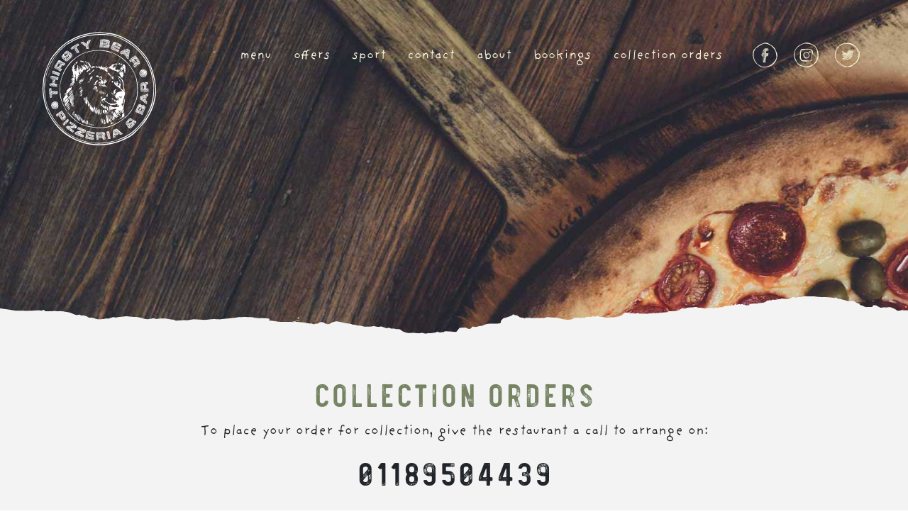

--- FILE ---
content_type: text/html; charset=UTF-8
request_url: https://www.thirsty-bear.com/collection/
body_size: 243356
content:
<!DOCTYPE html><html lang=en-US><head><meta charset="UTF-8"><meta name="viewport" content="width=device-width, initial-scale=1, shrink-to-fit=no"><meta name="mobile-web-app-capable" content="yes"><meta name="apple-mobile-web-app-capable" content="yes"><meta name="apple-mobile-web-app-title" content="Thirsty Bear - "><link rel=profile href="https://gmpg.org/xfn/11"><link rel=pingback href=https://www.thirsty-bear.com/xmlrpc.php> <script>(function(d) {
	    var config = {
	      kitId: 'nyu0vqd',
	      scriptTimeout: 3000,
	      async: false
	    },
	    h=d.documentElement,t=setTimeout(function(){h.className=h.className.replace(/\bwf-loading\b/g,"")+" wf-inactive";},config.scriptTimeout),tk=d.createElement("script"),f=false,s=d.getElementsByTagName("script")[0],a;h.className+=" wf-loading";tk.src='https://use.typekit.net/'+config.kitId+'.js';tk.async=true;tk.onload=tk.onreadystatechange=function(){a=this.readyState;if(f||a&&a!="complete"&&a!="loaded")return;f=true;clearTimeout(t);try{Typekit.load(config)}catch(e){}};s.parentNode.insertBefore(tk,s)
	  })(document);</script> <meta name='robots' content='index, follow, max-image-preview:large, max-snippet:-1, max-video-preview:-1'><style>img:is([sizes="auto" i], [sizes^="auto," i]) { contain-intrinsic-size: 3000px 1500px }</style><title>Collection - Thirsty Bear</title><link rel=canonical href=https://www.thirsty-bear.com/collection/ ><meta property="og:locale" content="en_US"><meta property="og:type" content="article"><meta property="og:title" content="Collection - Thirsty Bear"><meta property="og:description" content="Collection Orders To place your order for collection, give the restaurant a call to arrange on: 01189504439 [...]Read More..."><meta property="og:url" content="https://www.thirsty-bear.com/collection/"><meta property="og:site_name" content="Thirsty Bear"><meta property="article:modified_time" content="2023-05-09T08:17:12+00:00"><meta name="twitter:card" content="summary_large_image"> <script type=application/ld+json class=yoast-schema-graph>{"@context":"https://schema.org","@graph":[{"@type":"WebPage","@id":"https://www.thirsty-bear.com/collection/","url":"https://www.thirsty-bear.com/collection/","name":"Collection - Thirsty Bear","isPartOf":{"@id":"https://www.thirsty-bear.com/#website"},"datePublished":"2023-05-09T08:12:29+00:00","dateModified":"2023-05-09T08:17:12+00:00","breadcrumb":{"@id":"https://www.thirsty-bear.com/collection/#breadcrumb"},"inLanguage":"en-US","potentialAction":[{"@type":"ReadAction","target":["https://www.thirsty-bear.com/collection/"]}]},{"@type":"BreadcrumbList","@id":"https://www.thirsty-bear.com/collection/#breadcrumb","itemListElement":[{"@type":"ListItem","position":1,"name":"Home","item":"https://www.thirsty-bear.com/"},{"@type":"ListItem","position":2,"name":"Collection"}]},{"@type":"WebSite","@id":"https://www.thirsty-bear.com/#website","url":"https://www.thirsty-bear.com/","name":"Thirsty Bear","description":"","potentialAction":[{"@type":"SearchAction","target":{"@type":"EntryPoint","urlTemplate":"https://www.thirsty-bear.com/?s={search_term_string}"},"query-input":{"@type":"PropertyValueSpecification","valueRequired":true,"valueName":"search_term_string"}}],"inLanguage":"en-US"}]}</script> <link rel=alternate type=application/rss+xml title="Thirsty Bear &raquo; Feed" href=https://www.thirsty-bear.com/feed/ ><link rel=alternate type=application/rss+xml title="Thirsty Bear &raquo; Comments Feed" href=https://www.thirsty-bear.com/comments/feed/ > <script>/*<![CDATA[*/window._wpemojiSettings = {"baseUrl":"https:\/\/s.w.org\/images\/core\/emoji\/16.0.1\/72x72\/","ext":".png","svgUrl":"https:\/\/s.w.org\/images\/core\/emoji\/16.0.1\/svg\/","svgExt":".svg","source":{"concatemoji":"https:\/\/www.thirsty-bear.com\/wp-includes\/js\/wp-emoji-release.min.js?ver=6.8.3"}};
/*! This file is auto-generated */
!function(s,n){var o,i,e;function c(e){try{var t={supportTests:e,timestamp:(new Date).valueOf()};sessionStorage.setItem(o,JSON.stringify(t))}catch(e){}}function p(e,t,n){e.clearRect(0,0,e.canvas.width,e.canvas.height),e.fillText(t,0,0);var t=new Uint32Array(e.getImageData(0,0,e.canvas.width,e.canvas.height).data),a=(e.clearRect(0,0,e.canvas.width,e.canvas.height),e.fillText(n,0,0),new Uint32Array(e.getImageData(0,0,e.canvas.width,e.canvas.height).data));return t.every(function(e,t){return e===a[t]})}function u(e,t){e.clearRect(0,0,e.canvas.width,e.canvas.height),e.fillText(t,0,0);for(var n=e.getImageData(16,16,1,1),a=0;a<n.data.length;a++)if(0!==n.data[a])return!1;return!0}function f(e,t,n,a){switch(t){case"flag":return n(e,"\ud83c\udff3\ufe0f\u200d\u26a7\ufe0f","\ud83c\udff3\ufe0f\u200b\u26a7\ufe0f")?!1:!n(e,"\ud83c\udde8\ud83c\uddf6","\ud83c\udde8\u200b\ud83c\uddf6")&&!n(e,"\ud83c\udff4\udb40\udc67\udb40\udc62\udb40\udc65\udb40\udc6e\udb40\udc67\udb40\udc7f","\ud83c\udff4\u200b\udb40\udc67\u200b\udb40\udc62\u200b\udb40\udc65\u200b\udb40\udc6e\u200b\udb40\udc67\u200b\udb40\udc7f");case"emoji":return!a(e,"\ud83e\udedf")}return!1}function g(e,t,n,a){var r="undefined"!=typeof WorkerGlobalScope&&self instanceof WorkerGlobalScope?new OffscreenCanvas(300,150):s.createElement("canvas"),o=r.getContext("2d",{willReadFrequently:!0}),i=(o.textBaseline="top",o.font="600 32px Arial",{});return e.forEach(function(e){i[e]=t(o,e,n,a)}),i}function t(e){var t=s.createElement("script");t.src=e,t.defer=!0,s.head.appendChild(t)}"undefined"!=typeof Promise&&(o="wpEmojiSettingsSupports",i=["flag","emoji"],n.supports={everything:!0,everythingExceptFlag:!0},e=new Promise(function(e){s.addEventListener("DOMContentLoaded",e,{once:!0})}),new Promise(function(t){var n=function(){try{var e=JSON.parse(sessionStorage.getItem(o));if("object"==typeof e&&"number"==typeof e.timestamp&&(new Date).valueOf()<e.timestamp+604800&&"object"==typeof e.supportTests)return e.supportTests}catch(e){}return null}();if(!n){if("undefined"!=typeof Worker&&"undefined"!=typeof OffscreenCanvas&&"undefined"!=typeof URL&&URL.createObjectURL&&"undefined"!=typeof Blob)try{var e="postMessage("+g.toString()+"("+[JSON.stringify(i),f.toString(),p.toString(),u.toString()].join(",")+"));",a=new Blob([e],{type:"text/javascript"}),r=new Worker(URL.createObjectURL(a),{name:"wpTestEmojiSupports"});return void(r.onmessage=function(e){c(n=e.data),r.terminate(),t(n)})}catch(e){}c(n=g(i,f,p,u))}t(n)}).then(function(e){for(var t in e)n.supports[t]=e[t],n.supports.everything=n.supports.everything&&n.supports[t],"flag"!==t&&(n.supports.everythingExceptFlag=n.supports.everythingExceptFlag&&n.supports[t]);n.supports.everythingExceptFlag=n.supports.everythingExceptFlag&&!n.supports.flag,n.DOMReady=!1,n.readyCallback=function(){n.DOMReady=!0}}).then(function(){return e}).then(function(){var e;n.supports.everything||(n.readyCallback(),(e=n.source||{}).concatemoji?t(e.concatemoji):e.wpemoji&&e.twemoji&&(t(e.twemoji),t(e.wpemoji)))}))}((window,document),window._wpemojiSettings);/*]]>*/</script> <style id=wp-emoji-styles-inline-css>img.wp-smiley, img.emoji {
		display: inline !important;
		border: none !important;
		box-shadow: none !important;
		height: 1em !important;
		width: 1em !important;
		margin: 0 0.07em !important;
		vertical-align: -0.1em !important;
		background: none !important;
		padding: 0 !important;
	}</style><link rel=stylesheet id=wp-block-library-css href='https://www.thirsty-bear.com/wp-includes/css/dist/block-library/style.min.css?ver=6.8.3' type=text/css media=all><style id=classic-theme-styles-inline-css>/*! This file is auto-generated */
.wp-block-button__link{color:#fff;background-color:#32373c;border-radius:9999px;box-shadow:none;text-decoration:none;padding:calc(.667em + 2px) calc(1.333em + 2px);font-size:1.125em}.wp-block-file__button{background:#32373c;color:#fff;text-decoration:none}</style><style id=global-styles-inline-css>/*<![CDATA[*/:root{--wp--preset--aspect-ratio--square: 1;--wp--preset--aspect-ratio--4-3: 4/3;--wp--preset--aspect-ratio--3-4: 3/4;--wp--preset--aspect-ratio--3-2: 3/2;--wp--preset--aspect-ratio--2-3: 2/3;--wp--preset--aspect-ratio--16-9: 16/9;--wp--preset--aspect-ratio--9-16: 9/16;--wp--preset--color--black: #000000;--wp--preset--color--cyan-bluish-gray: #abb8c3;--wp--preset--color--white: #ffffff;--wp--preset--color--pale-pink: #f78da7;--wp--preset--color--vivid-red: #cf2e2e;--wp--preset--color--luminous-vivid-orange: #ff6900;--wp--preset--color--luminous-vivid-amber: #fcb900;--wp--preset--color--light-green-cyan: #7bdcb5;--wp--preset--color--vivid-green-cyan: #00d084;--wp--preset--color--pale-cyan-blue: #8ed1fc;--wp--preset--color--vivid-cyan-blue: #0693e3;--wp--preset--color--vivid-purple: #9b51e0;--wp--preset--gradient--vivid-cyan-blue-to-vivid-purple: linear-gradient(135deg,rgba(6,147,227,1) 0%,rgb(155,81,224) 100%);--wp--preset--gradient--light-green-cyan-to-vivid-green-cyan: linear-gradient(135deg,rgb(122,220,180) 0%,rgb(0,208,130) 100%);--wp--preset--gradient--luminous-vivid-amber-to-luminous-vivid-orange: linear-gradient(135deg,rgba(252,185,0,1) 0%,rgba(255,105,0,1) 100%);--wp--preset--gradient--luminous-vivid-orange-to-vivid-red: linear-gradient(135deg,rgba(255,105,0,1) 0%,rgb(207,46,46) 100%);--wp--preset--gradient--very-light-gray-to-cyan-bluish-gray: linear-gradient(135deg,rgb(238,238,238) 0%,rgb(169,184,195) 100%);--wp--preset--gradient--cool-to-warm-spectrum: linear-gradient(135deg,rgb(74,234,220) 0%,rgb(151,120,209) 20%,rgb(207,42,186) 40%,rgb(238,44,130) 60%,rgb(251,105,98) 80%,rgb(254,248,76) 100%);--wp--preset--gradient--blush-light-purple: linear-gradient(135deg,rgb(255,206,236) 0%,rgb(152,150,240) 100%);--wp--preset--gradient--blush-bordeaux: linear-gradient(135deg,rgb(254,205,165) 0%,rgb(254,45,45) 50%,rgb(107,0,62) 100%);--wp--preset--gradient--luminous-dusk: linear-gradient(135deg,rgb(255,203,112) 0%,rgb(199,81,192) 50%,rgb(65,88,208) 100%);--wp--preset--gradient--pale-ocean: linear-gradient(135deg,rgb(255,245,203) 0%,rgb(182,227,212) 50%,rgb(51,167,181) 100%);--wp--preset--gradient--electric-grass: linear-gradient(135deg,rgb(202,248,128) 0%,rgb(113,206,126) 100%);--wp--preset--gradient--midnight: linear-gradient(135deg,rgb(2,3,129) 0%,rgb(40,116,252) 100%);--wp--preset--font-size--small: 13px;--wp--preset--font-size--medium: 20px;--wp--preset--font-size--large: 36px;--wp--preset--font-size--x-large: 42px;--wp--preset--spacing--20: 0.44rem;--wp--preset--spacing--30: 0.67rem;--wp--preset--spacing--40: 1rem;--wp--preset--spacing--50: 1.5rem;--wp--preset--spacing--60: 2.25rem;--wp--preset--spacing--70: 3.38rem;--wp--preset--spacing--80: 5.06rem;--wp--preset--shadow--natural: 6px 6px 9px rgba(0, 0, 0, 0.2);--wp--preset--shadow--deep: 12px 12px 50px rgba(0, 0, 0, 0.4);--wp--preset--shadow--sharp: 6px 6px 0px rgba(0, 0, 0, 0.2);--wp--preset--shadow--outlined: 6px 6px 0px -3px rgba(255, 255, 255, 1), 6px 6px rgba(0, 0, 0, 1);--wp--preset--shadow--crisp: 6px 6px 0px rgba(0, 0, 0, 1);}:where(.is-layout-flex){gap: 0.5em;}:where(.is-layout-grid){gap: 0.5em;}body .is-layout-flex{display: flex;}.is-layout-flex{flex-wrap: wrap;align-items: center;}.is-layout-flex > :is(*, div){margin: 0;}body .is-layout-grid{display: grid;}.is-layout-grid > :is(*, div){margin: 0;}:where(.wp-block-columns.is-layout-flex){gap: 2em;}:where(.wp-block-columns.is-layout-grid){gap: 2em;}:where(.wp-block-post-template.is-layout-flex){gap: 1.25em;}:where(.wp-block-post-template.is-layout-grid){gap: 1.25em;}.has-black-color{color: var(--wp--preset--color--black) !important;}.has-cyan-bluish-gray-color{color: var(--wp--preset--color--cyan-bluish-gray) !important;}.has-white-color{color: var(--wp--preset--color--white) !important;}.has-pale-pink-color{color: var(--wp--preset--color--pale-pink) !important;}.has-vivid-red-color{color: var(--wp--preset--color--vivid-red) !important;}.has-luminous-vivid-orange-color{color: var(--wp--preset--color--luminous-vivid-orange) !important;}.has-luminous-vivid-amber-color{color: var(--wp--preset--color--luminous-vivid-amber) !important;}.has-light-green-cyan-color{color: var(--wp--preset--color--light-green-cyan) !important;}.has-vivid-green-cyan-color{color: var(--wp--preset--color--vivid-green-cyan) !important;}.has-pale-cyan-blue-color{color: var(--wp--preset--color--pale-cyan-blue) !important;}.has-vivid-cyan-blue-color{color: var(--wp--preset--color--vivid-cyan-blue) !important;}.has-vivid-purple-color{color: var(--wp--preset--color--vivid-purple) !important;}.has-black-background-color{background-color: var(--wp--preset--color--black) !important;}.has-cyan-bluish-gray-background-color{background-color: var(--wp--preset--color--cyan-bluish-gray) !important;}.has-white-background-color{background-color: var(--wp--preset--color--white) !important;}.has-pale-pink-background-color{background-color: var(--wp--preset--color--pale-pink) !important;}.has-vivid-red-background-color{background-color: var(--wp--preset--color--vivid-red) !important;}.has-luminous-vivid-orange-background-color{background-color: var(--wp--preset--color--luminous-vivid-orange) !important;}.has-luminous-vivid-amber-background-color{background-color: var(--wp--preset--color--luminous-vivid-amber) !important;}.has-light-green-cyan-background-color{background-color: var(--wp--preset--color--light-green-cyan) !important;}.has-vivid-green-cyan-background-color{background-color: var(--wp--preset--color--vivid-green-cyan) !important;}.has-pale-cyan-blue-background-color{background-color: var(--wp--preset--color--pale-cyan-blue) !important;}.has-vivid-cyan-blue-background-color{background-color: var(--wp--preset--color--vivid-cyan-blue) !important;}.has-vivid-purple-background-color{background-color: var(--wp--preset--color--vivid-purple) !important;}.has-black-border-color{border-color: var(--wp--preset--color--black) !important;}.has-cyan-bluish-gray-border-color{border-color: var(--wp--preset--color--cyan-bluish-gray) !important;}.has-white-border-color{border-color: var(--wp--preset--color--white) !important;}.has-pale-pink-border-color{border-color: var(--wp--preset--color--pale-pink) !important;}.has-vivid-red-border-color{border-color: var(--wp--preset--color--vivid-red) !important;}.has-luminous-vivid-orange-border-color{border-color: var(--wp--preset--color--luminous-vivid-orange) !important;}.has-luminous-vivid-amber-border-color{border-color: var(--wp--preset--color--luminous-vivid-amber) !important;}.has-light-green-cyan-border-color{border-color: var(--wp--preset--color--light-green-cyan) !important;}.has-vivid-green-cyan-border-color{border-color: var(--wp--preset--color--vivid-green-cyan) !important;}.has-pale-cyan-blue-border-color{border-color: var(--wp--preset--color--pale-cyan-blue) !important;}.has-vivid-cyan-blue-border-color{border-color: var(--wp--preset--color--vivid-cyan-blue) !important;}.has-vivid-purple-border-color{border-color: var(--wp--preset--color--vivid-purple) !important;}.has-vivid-cyan-blue-to-vivid-purple-gradient-background{background: var(--wp--preset--gradient--vivid-cyan-blue-to-vivid-purple) !important;}.has-light-green-cyan-to-vivid-green-cyan-gradient-background{background: var(--wp--preset--gradient--light-green-cyan-to-vivid-green-cyan) !important;}.has-luminous-vivid-amber-to-luminous-vivid-orange-gradient-background{background: var(--wp--preset--gradient--luminous-vivid-amber-to-luminous-vivid-orange) !important;}.has-luminous-vivid-orange-to-vivid-red-gradient-background{background: var(--wp--preset--gradient--luminous-vivid-orange-to-vivid-red) !important;}.has-very-light-gray-to-cyan-bluish-gray-gradient-background{background: var(--wp--preset--gradient--very-light-gray-to-cyan-bluish-gray) !important;}.has-cool-to-warm-spectrum-gradient-background{background: var(--wp--preset--gradient--cool-to-warm-spectrum) !important;}.has-blush-light-purple-gradient-background{background: var(--wp--preset--gradient--blush-light-purple) !important;}.has-blush-bordeaux-gradient-background{background: var(--wp--preset--gradient--blush-bordeaux) !important;}.has-luminous-dusk-gradient-background{background: var(--wp--preset--gradient--luminous-dusk) !important;}.has-pale-ocean-gradient-background{background: var(--wp--preset--gradient--pale-ocean) !important;}.has-electric-grass-gradient-background{background: var(--wp--preset--gradient--electric-grass) !important;}.has-midnight-gradient-background{background: var(--wp--preset--gradient--midnight) !important;}.has-small-font-size{font-size: var(--wp--preset--font-size--small) !important;}.has-medium-font-size{font-size: var(--wp--preset--font-size--medium) !important;}.has-large-font-size{font-size: var(--wp--preset--font-size--large) !important;}.has-x-large-font-size{font-size: var(--wp--preset--font-size--x-large) !important;}
:where(.wp-block-post-template.is-layout-flex){gap: 1.25em;}:where(.wp-block-post-template.is-layout-grid){gap: 1.25em;}
:where(.wp-block-columns.is-layout-flex){gap: 2em;}:where(.wp-block-columns.is-layout-grid){gap: 2em;}
:root :where(.wp-block-pullquote){font-size: 1.5em;line-height: 1.6;}/*]]>*/</style><link rel=stylesheet id=understrap-styles-css href='https://www.thirsty-bear.com/wp-content/themes/thirstybear/css/theme.min.css?ver=0.5.5.1542805118' type=text/css media=all> <script src="https://www.thirsty-bear.com/wp-includes/js/jquery/jquery.min.js?ver=3.7.1" id=jquery-core-js></script> <script src="https://www.thirsty-bear.com/wp-includes/js/jquery/jquery-migrate.min.js?ver=3.4.1" id=jquery-migrate-js></script> <link rel=https://api.w.org/ href=https://www.thirsty-bear.com/wp-json/ ><link rel=alternate title=JSON type=application/json href=https://www.thirsty-bear.com/wp-json/wp/v2/pages/49695><link rel=EditURI type=application/rsd+xml title=RSD href=https://www.thirsty-bear.com/xmlrpc.php?rsd><link rel=shortlink href='https://www.thirsty-bear.com/?p=49695'><link rel=alternate title="oEmbed (JSON)" type=application/json+oembed href="https://www.thirsty-bear.com/wp-json/oembed/1.0/embed?url=https%3A%2F%2Fwww.thirsty-bear.com%2Fcollection%2F"><link rel=alternate title="oEmbed (XML)" type=text/xml+oembed href="https://www.thirsty-bear.com/wp-json/oembed/1.0/embed?url=https%3A%2F%2Fwww.thirsty-bear.com%2Fcollection%2F&#038;format=xml"> <script src='https://sites.allotment.pro/?dm=8c75c3a0071db0b156e7d322b7353414&amp;action=load&amp;blogid=15&amp;siteid=1&amp;t=99388880&amp;back=https%3A%2F%2Fwww.thirsty-bear.com%2Fcollection%2F'></script><style>.recentcomments a{display:inline !important;padding:0 !important;margin:0 !important;}</style> <script>(function(i,s,o,g,r,a,m){i['GoogleAnalyticsObject']=r;i[r]=i[r]||function(){
      (i[r].q=i[r].q||[]).push(arguments)},i[r].l=1*new Date();a=s.createElement(o),
      m=s.getElementsByTagName(o)[0];a.async=1;a.src=g;m.parentNode.insertBefore(a,m)
      })(window,document,'script','https://www.google-analytics.com/analytics.js','ga');

      ga('create', 'UA-84280720-1', 'auto');
      ga('send', 'pageview');</script> </head><body class="wp-singular page-template-default page page-id-49695 wp-theme-thirstybear"><div class="hfeed site" id=page><nav id=mobile-nav><div class="row no-gutters"><div class=col-3> <a href=https://goo.gl/maps/RCH7j4W2ok92 target=_blank> Find Us</a></div><div class=col-6> <a href="tel:01189504439 "><i class="fa fa-phone"></i> 0118 950 4439</a></div><div class=col-3> <a href=# data-toggle=modal data-target=#mobile-nav-modal id=mobile-nav-toggle><span></span> <span></span> <span></span> <span></span></a></div></div><div class=mobile-nav--bottom> <svg version=1.1 id=Layer_1 xmlns=http://www.w3.org/2000/svg xmlns:xlink=http://www.w3.org/1999/xlink x=0px y=0px viewBox="0 0 2502.8 103" style="enable-background:new 0 0 2502.8 103;" xml:space=preserve><style>.st0{fill:#758362;}</style><path class=st0 d="M0,0c0,25.9,0,51.8,0,77.6c0,5,0.6,5.5,5.7,5c3.7-0.3,7.5-0.8,11-0.6c7.6,0.5,15.2,0.3,22.7,0.6 c3.1,0.1,6.2-1,9.3-0.4c5.5,1.1,11.1,0.9,16.6,1c11.9,0.3,23.8,0.6,35.8,0.4c9.9-0.2,19.9,0,29.8,0.3c12.5,0.5,25,1.3,37.5,1.5 c15.9,0.3,31.7,0.3,47.6-0.4c20.8-0.9,41.7,0.1,62.5,0.2c9.5,0,19-0.3,28.5-0.4c3.7,0,7.1-1,9.3-4.4c0.9-1.5,2.3-2.7,4.2-2.7 c5.6-0.1,11.1-1,16.6-1.2c2.1-0.1,4.1,0.3,5.2,2.2c1.9,3.4,5,4.5,8.5,5.3c4,0.9,7.9,1.5,12,1.6c8.5,0.2,16.9,0.2,25.4,0.1 c5.2,0,5.8-0.7,6-5.8c0.1-1.3,0-2.6,0.4-3.8c0.4-1.4,1.3-2.7,2.8-2.7c3.4,0.1,6.6-1.1,10-1c12.9,0.4,25.8-1.5,38.8,0.3 c7.5,1,15.2-0.5,22.9-0.5c5.7,0,11.3,0.3,16.9,1.4c3.4,0.7,6.8,2,10.1,2.2c7.1,0.4,13.8,2.7,20.7,3.7c10.4,1.6,20.9,3,31.3,3.6 c17.2,1,34.5,0.1,51.7-0.3c15.2-0.4,30.2-2.1,45.4-2.2c6.4,0,12.8-0.6,19-1.8c10.3-1.9,20.7-2.2,31.1-2.4c6.4-0.1,12.7-1.4,19.3,0 c5,1.1,10.3-0.4,15.5,0.3c6.1,0.7,12.3,0.5,18.4,0.2c6.6-0.3,13.1-1.2,19.7-0.4c1.3,0.2,2.5,0.4,3.8,0.3c9-0.4,18-1.5,27-0.5 c1.8,0.2,3.7,0,5.5-0.1c6.3-0.1,12.5-1.1,18.7-1c13.8,0.1,27.5,0.4,41.3,0.7c3,0,6,0.8,9,0.5c7.6-0.9,15.3-0.8,22.9-0.3 c10,0.6,19.9,0.1,29.8-0.6c5.9-0.4,12.1-1,17.8,1.5c3.4,1.5,6.6,1.8,10.1,1.1c0.2,0,0.3-0.1,0.5-0.1c-0.3-0.5,0.3-1,0.9-1.4 c0,0,0,0,0,0c0,0,0.1,0,0.1,0c0,0,0,0-0.1,0c0.4,0.2,0.9,0.3,1.3,0.5c1.8-0.4,3.9,0.2,5.5-0.6c2.9-1.4,5.7-1.4,8.8-1.2 c3.2,0.2,6.2-0.4,7.5-4.1c0.7-1.9,1.9-4,4.4-4c2.8,0,5.2-0.9,7.7-2c2.3-1.1,4.4-0.9,6.6,0.4c2.7,1.5,5.5,1.7,8-0.6 c0.5-0.5,1.1-1,1.8-0.6c2.5,1.3,5.3,0.6,7.9,0.7c3.4,0.1,7.1,0.5,10.3-0.7c4.8-1.7,10.3-1.9,14.3-5.5c0.1-0.1,0.2-0.1,0.3-0.1 c6.7-1.7,13.1-4.4,20.3-2.9c2.4,0.5,5.2-1,7.5,0.2c4,2,7.9,4.5,11.6,6.9c3,2,5.7,3.9,9.3,4.5c2.2,0.4,3.1,1.7,3.2,3.9 c0.3,5.9,3.8,8.9,9.5,7.2c5.2-1.6,10.6-1.9,15.8-3.4c1.7-0.5,3.7-0.9,5.3,0.5c1.3,1,2.5,0.7,3.9,0.2c4.2-1.3,8.4-3.4,12.6-3.4 c6.9,0,13.9-0.8,20.8,0.2c5.6,0.8,11,2.4,16.7,2.7c5,0.3,10-0.5,14.9-1.2c-1.7,0.4-4.3,0.2-4,2.9c0.3,2.9,3.2,2.2,5.1,2.2 c10.7,0.1,21.3,0.1,32,0c1,0,2.1,0,3.1-0.2c1.4-0.4,2.9-0.8,2.8-2.6c-0.1-1.6-1.6-1.7-2.7-1.7c2.3-0.5,4.2,0,5.8,2.3 c1.4,1.9,4.1,2,5.6,0.4c2.7-2.9,5.8-2.4,9-2.1c1.3,0.1,2.5,0.4,3.8,0.2c5.9-0.7,11.7,0.3,17.6,0.6c7.8,0.4,15.6,1.1,23.4,1.1 c11.3,0.1,22.6,0.7,33.9,0.1c18.4-1,36.8,0,55.2-0.8c11.1-0.5,9.3-1.1,15.8,8c2.1,3,4.6,4.9,8.4,4.3c8.8-1.4,16,1.9,22.5,7.6 c0.8,0.7,1.7,1.2,2.5,1.8c2.3,1.9,4.9,2.7,7.7,2.7c3.6,0,7.2,0.2,10.7-0.1c11.6-0.9,23.2-3.2,34.9-1.2c0.9,0.2,1.8-0.2,2.8-0.2 c6.5,0,12.9-1.7,19.4-0.5c15.4,2.7,30.8,4.6,46.5,2.9c12.5-1.3,25-2.2,37.6-1.4c11.4,0.7,22.9-0.4,34.4,0.7c2.7,0.3,4.7-0.9,4.9-3.7 c0.6-5.5,4.3-8.6,8.6-11c1.7-0.9,3-2,4.3-3.3c2.7-2.7,5.6-5.7,9.9-4.7c5,1.2,9.9,1.9,15,2.2c2.1,0.1,3.8-0.2,4.9-1.9 c4.1-6.3,10.1-8.8,17.4-8.8c3.5,0,6.9-1.8,10.6-1c5.6,1.3,11.5-0.5,17.2,0.6c0.4,0.1,0.9-0.2,1.3-0.4c2.4-1.5,4.7-0.9,6.8,0.6 c3,2.1,6,2.5,9.5,1c3.2-1.3,6.4-3.6,10.1-0.9c0.5,0.4,1.4,0.1,2-0.2c8-4.1,16.5-2.5,24.7-1.2c5.7,0.9,11.3,2.2,17,2.9 c3.8,0.4,7.6,1.2,11.1-1.1c0.5-0.3,1.1-0.4,1.7-0.3c4.1,0.9,8.3,0,12.4,1.3c2.7,0.9,5.5,1,8.2,1.4c2.4,0.3,4.5,0,5.9-2.6 c0.8-1.5,2.5-3.2,4-3c4.7,0.6,8.4-6,13.5-1.9c0.1,0.1,0.4,0,0.7-0.1c7-0.8,14.1-2.5,21.1,0.3c0.8,0.3,1.7,0.1,2.3-0.4 c1.8-1.3,3.7-1,5.7-0.4c3.4,1,6.7,0.3,9-2.3c2.7-3,5.4-2.3,8.1-0.9c3.1,1.6,6.4,2.8,9.6,3.9c1.8,0.6,3.4,0.8,5.3,0 c3.7-1.5,7.8,0.4,11.6-0.7c0.3-0.1,0.6,0.3,0.9,0.5c3.5,2,5.7,1,7.5-2.6c3-6.2,6.7-11.8,14.6-12c0.3-0.1,0.6-0.2,0.9-0.4 c1.7-0.3,3.2-1.3,4.7-2.2c1.8-1.1,3.4-0.9,5,0.6c3.8,3.5,6.5,2.8,8.8-1.9c0.5-1.1,1-2.2,2.5-1.7c5.8,1.9,12,2.2,18,3.8 c4,1,5.2,0.7,7.6-2.6c1.4-1.9,2.6-4.2,4.5-5.7c5.9-4.7,9.1-6.9,14.9-2.2c0.5,0.4,1.2,0.6,1.9,0.8c5.3,1.4,9.6,4.4,13.7,7.9 c1.3,1.1,2.6,2.7,4.3,2.8c4.8,0.2,6.2,2.8,6.6,7.2c0.4,4.1,2.6,5.2,6.6,4c1.3-0.4,2.4-0.4,3.7,0.2c3.5,1.5,7.2,2.1,11,1.4 c3.8-0.6,7.4-2.3,11.6-1.5c3,0.6,5.5,1.8,7.8,3.6c4.2,3.2,10.1,3.6,13.4,8.2c0.5,0.7,1.4,0.8,2.3,0.6c2.6-0.4,4.6,0.8,6.7,2.3 c3.3,2.5,6.9,4.1,11.3,3c3.6-0.9,7.2-1.1,11-0.3c2.7,0.6,5.8,0.9,8.6,0.1c1.9-0.5,3.2-0.5,4.9,0.4c3.1,1.7,5.3,1.1,7.3-1.7 c0.1,1.4,0.1,3.1,1.6,3.6c2.1,0.7,3.9,1.9,5.9,2.8c1,0.4,2.2,0.6,3.1,0.2c3.8-2.1,8.3-1.8,12.2-3.9c1.9-1,4.5-2.3,6.2-0.7 c3,2.7,6.6,2.2,10,3.2c2,0.6,4.1,0.6,6.2-0.2c2.6-1,4.8-0.8,7.1,1c3.2,2.5,6.4,2.1,10.1-0.1c4.2-2.5,8.7-3.3,13.2-1 c2.4,1.2,4.7,1.3,7.4,1.1c3.9-0.4,7.8-1.1,11.7-1.4c6.6-0.6,13.5-0.5,19.5-4c1.7-1,3.3-0.8,4.8,0.7c0.9,0.9,2,1.6,3.4,1.3 c3.5-0.9,7.6,1.8,10.7-1.9c0.2-0.2,0.9-0.1,1.4-0.1c1.6,0,2.9-0.4,4-1.7c1-1.4,2.2-1.4,3.5-0.2c1.3,1.2,3.2,1.6,3.9,0 c1.8-4.1,5.5-3.8,8.8-4.2c1.8-0.2,2.9-0.8,4-2.3c2-2.9,3.1-3.1,6.3-1.2c2,1.2,3.6,0.9,4.7-1.1c0.8-1.4,1.8-2.6,3.4-2.6 c2.8-0.2,5.5-1,8.2-1.1c3.7-0.1,7.7-0.9,11.1,1.6c1.1,0.8,2.7,0.3,3.5-0.7c4.3-5.4,10.5-4,16-4.5c3.6-0.4,7.4-0.5,11,1.9 c2.1,1.4,4.8,0.1,7.2-1.3c4.8-2.8,10.5-4.3,14.1-9.1c1.5-1.9,3.6-1.8,5.7-0.9c1.4,0.6,2.8,1,3.9-0.2c2.6-2.9,6.5-4.3,8.3-8.2 c1.1-2.4,3.4-2.5,5.6-0.7c2.1,1.8,3.7,2.4,5-0.7c0.3-0.8,1.2-0.6,1.8-0.7c2.6-0.7,3.7-3.1,5.4-4.7c1.2-1.1,0-2.6-0.4-3.9 c-0.6-2,0.7-2.9,2.3-3.1c6.4-0.7,13-2.5,18.9,1.9c1.4,1,3.1,0.8,4.7,0.1c1.3-0.5,2.5-1.2,3.8-1.8c5.5-2.8,8.3-2.1,11.8,3.1 c0.8,1.2,1.7,2,3.2,1.5c1.4-0.4,1.9-1.6,1.9-3c0-0.9-0.5-1.6-0.8-2.5c2.9,2.8,6.9,3.4,10.1,3.4c5.2,0,6.9,3,8.2,6.8 c1.7,5,5.4,7.8,10.4,8.5c2.6,0.4,5.9,0.9,7.6-2.5c0-0.2,0-0.5,0-0.7c-1-1.5-2.5-1.5-4-1.4c-4.7,0.5-8.2-1.6-9.3-5.9 c-1.1-4.2-2.7-8.1-4.8-11.8c-0.1-0.2,0.1-0.4,0.3-0.5c1.5,0.6,2.1,2,3,3.2c2.3,2.8,6,4.1,8.9,3.1c1.2-0.5,2.4-1,2.3-2.6 c-0.2-1.4-1.2-1.8-2.5-1.9c-1.5,0-2.7-0.6-3.1-2.2c-0.4-1.5,0.4-2.4,1.7-3c1.2-0.6,1.7-1.6,1.2-2.9c-0.6-1.5-1.9-1.1-3.9-0.6 c3.5-1.1,6.3-1.7,9.1-2.2c1-1.6-0.6-3.8,1.2-5.2c0-3,0-6,0-9H0z M1202.7,73.8c-1.8,0.1-3.6,0-5.4-0.1c2.6-0.2,5.3-0.3,7.9,0 c0.2,0,0.3,0,0.5,0.1C1204.7,73.7,1203.7,73.7,1202.7,73.8z"/> </svg></div></nav><div class="modal fade2" id=mobile-nav-modal tabindex=-1 role=dialog aria-labelledby=mobile-nav-modalLabel aria-hidden=true><div class=modal-dialog role=document><div class=modal-content><div class=modal-body> <svg version=1.1 id=Layer_1 xmlns=http://www.w3.org/2000/svg xmlns:xlink=http://www.w3.org/1999/xlink x=0px y=0px viewBox="0 0 231 230.7" style="enable-background:new 0 0 231 230.7;" xml:space=preserve><style>.st0{fill:#758460;}</style><g> <path class=st0 d="M230.7,112.5c-0.2-3.2-0.7-6.3-1.1-9.5c-0.2-1.4-0.4-2.8-0.6-4.2c0-0.1,0.1-0.3,0-0.5 c-4.3-19.1-9.4-38.3-22.3-53.6c-6.2-7.3-12.7-14-20.2-20c-7.7-6.1-15.9-11.1-24.8-15.2c-9.7-4.5-20.9-8.1-31.7-7.9 c-4.2-0.6-8.5-1.2-12.7-1.6c-2.9-0.2-5.8,0.2-8.7,0.6c-2.8,0.3-5.6,0.7-8.4,1C89.4,3.1,79.1,5.6,69.2,9.8c-2.8,1.2-5.5,2.4-8.2,3.9 c-1.4,0.8-3.6,1.8-5,3.1c-0.3-0.2-0.6-0.2-0.9,0C43.5,23.3,34,32.4,25.4,42.6C21,47.9,16.7,53,14,59.4c-2.8,6.7-5.9,13.3-8.2,20.1 c-1.3,3.9-2.7,7.7-3.6,11.6c-0.6,2.7-1.3,5.9-1,8.8c-1.6,9.9-1.6,19.8-0.3,29.8c0.7,5.2,1.7,10.4,3.1,15.4c0.7,2.7,1.5,5.4,2.5,8 c0.3,1,0.7,2,1.1,3c0,0.1,0,0.1,0,0.2c0.7,2.3,1.9,4.5,2.9,6.7c1.1,2.4,2.2,4.7,3.5,7c1.2,2.2,2.5,4.3,3.8,6.4 c0.8,1.4,1.7,2.7,2.7,3.8c9,14.2,21.9,26.3,36.4,34.5c18.1,10.3,38.6,15.8,59.4,15.6c10.4-0.1,20.9-1.4,30.9-4.4 c3-0.8,6-1.8,8.9-2.9c6-2.2,11.9-4.8,17.7-7.8c5.9-3,10.8-6.8,15.5-11.4c4.6-4.5,8.7-9.5,13.1-14.2c4.6-4.9,8.9-10.5,12.4-16.3 c5.5-8.8,9.7-18.6,12.4-28.6c1.4-5.2,2.5-10.5,3.2-15.8C231.2,123.7,231.1,118.2,230.7,112.5z M228.9,127 c-1.2,10.4-4.1,20.7-8.1,30.4c-2.1,4.9-4.5,9.7-7.2,14.4c-0.1,0.1-0.1,0.1-0.2,0.2c-3.6,5.1-7.1,10.3-11,15.2 c-1.9,2.5-3.9,4.9-6,7.2c-2,2.2-4.3,4.3-6.4,6.3c-4.7,4.5-9.5,8.7-15.2,11.9c-5.5,3-11.3,5.8-17.2,8.2c-3.5,1.4-7.1,2.5-10.7,3.6 c-8.7,2.2-17.5,3.8-26.5,4.2c-10.7,0.5-21.4-0.5-31.8-3c-9.4-2.2-18.9-5.5-27.3-10.4c-8-4.7-15.8-10-22.7-16.3 c-6.8-6.2-12.7-13.2-17.9-20.7c-0.5-0.8-1-1.5-1.5-2.3c-1.4-2.1-2.7-4.2-3.8-6.4c-1.2-2.2-2.4-4.4-3.5-6.6c-0.6-1.3-1.2-2.7-1.7-4 c-0.2-2.1-1.2-4.1-1.8-6c-0.8-2.4-1.6-4.9-2.3-7.4c-1.5-5.2-2.5-10.5-3.2-15.9C1.5,119,1.3,108.1,3.4,97.7c0-0.2,0-0.4-0.1-0.6 C3.5,95.7,3.7,94.3,4,93c0.7-3.4,1.4-7,2.4-10.3c2.1-6.7,4.9-13.5,7.8-19.9c1.4-3.1,2.9-6.2,4.9-9c1.9-2.8,4.1-5.4,6.2-7.9 c4.2-5,8.5-9.8,13.2-14.3c5-4.9,10.6-9.3,16.8-12.7c2.1,0,4.1-1.8,5.8-2.7c2.3-1.3,4.6-2.5,6.9-3.6c4.7-2.2,9.6-3.8,14.5-5.3 c5-1.5,10-2.3,15.1-3.3c5.4-1.1,11.1-1.9,16.6-2.1c6.7-0.2,13.5,1.4,20.1,2.3c0.3,0,0.5,0,0.7-0.2c3,0.5,6,1,9,1.7 c4.6,1.1,9.1,2.5,13.5,4.2c9.1,3.5,17.1,8.5,25,14.2C190,29.5,197,36.3,203,43.4c3.3,3.8,6.6,7.9,9.2,12.2c2.5,4,4.5,8.3,6.2,12.6 c3.9,9.9,6.3,20.3,8.7,30.7c0,0.2,0.1,0.3,0.2,0.4c0.2,1,0.3,2.1,0.4,3.1c0.3,2.8,0.4,5.7,0.6,8.5c0.2,2.7,0.7,5.4,0.8,8.1 C229.4,121.6,229.2,124.3,228.9,127z"/> <path class=st0 d="M225.3,95.9c-0.5-2.4-0.7-5.4-2.1-7.5c-1.2-8.7-4.7-17.4-8.7-25.1c-4.2-8.2-9.6-15.7-15.8-22.5 C186,27,170.4,16.6,152.8,10.2c-2.8-1-5.6-2-8.5-2.8c-2.7-0.8-5.4-1.3-8-2c-2.9-0.8-6-1-9.1-1c-0.1,0-0.2-0.1-0.3-0.1 c-5.4-0.6-11.1-0.2-16.6,0.1c-5.3,0.3-10.5,0.9-15.7,1.7C84,7.9,73.6,11,64,15.9c-2.8,1.5-5.7,3-8.4,4.7c-0.7,0.5-1.6,0.9-2.4,1.4 c-0.1-0.1-0.3-0.1-0.4,0C40.5,30.4,29.9,41,22,53.5c-2,3.2-4,6.3-5.7,9.8c-1.7,3.5-3.3,6.9-4.7,10.5c-1.5,3.9-2.9,7.8-4,11.8 c-0.5,1.8-0.7,3.7-1.1,5.6c-0.4,2.2-1.1,4.4-1.6,6.6c-1,4.3-1.4,8.8-1.3,13.2c0.1,2.3,0.1,4.6,0.2,6.9c0,0,0,0.1,0,0.1 c0,0.1-0.1,0.2-0.1,0.3c-0.1,5.6,0.5,11.3,1.5,16.8c1.1,5.5,2.4,11.1,4.2,16.5c3.7,10.8,8.8,20.8,15.6,30c1.8,2.4,3.7,4.8,5.7,7 c1.4,1.6,3,3.6,4.7,5.1c2.9,3.9,7.3,6.9,11,9.8c4.3,3.3,8.8,6.7,13.5,9.4c4.6,2.7,9.6,4.8,14.5,6.9c4.1,1.7,8.5,3.4,12.9,4 c4.6,1.5,9.5,2,14.2,2.7c4.9,0.8,9.8,1,14.8,0.9c4.9-0.1,9.8-0.5,14.6-1.3c0,0,0,0,0,0c1.4,0,2.8-0.3,4.1-0.6 c2.4-0.4,4.8-0.8,7.1-1.6c0,0,0.1,0,0.1,0c1.9-0.4,3.8-1.2,5.6-1.8c1.9-0.6,3.8-1.1,5.6-1.7c1.6-0.6,3.2-1.3,4.8-1.9 c0.6-0.2,1.2-0.5,1.8-0.8c0,0,0,0,0,0c1.6,0.2,3.3-0.8,4.7-1.5c1.7-0.8,3.3-1.6,4.9-2.5c3.3-1.8,6.5-3.8,9.6-5.9 c2.9-2,5.8-4.2,8.4-6.5c1.4-1.3,2.8-2.7,4.1-4c0.3-0.3,0.6-0.6,0.8-0.9c0.8-0.8,1.5-1.8,2.2-2.7c1.4-1.6,2.9-3.2,4.4-4.8 c2.8-3.1,5.4-6.4,7.7-9.9c2.4-3.5,4.4-7.2,6.4-11c1-1.9,2.1-3.8,3.2-5.7c0.9-1.7,2-3.3,2.8-5c1.5-2.1,2.1-5.3,2.9-7.7 c0.9-3,1.6-6,2.2-9.1c1.2-5.8,2-11.6,2.2-17.5c0.2-6.1-0.2-12-0.5-18.1C226.2,101.8,225.9,98.8,225.3,95.9z M225.5,122.5 c-0.4,6-1.2,11.9-2.5,17.7c-0.6,2.8-1.5,5.6-2.3,8.4c-0.4,1.4-0.9,2.8-1.3,4.2c-0.3,0.8-0.7,1.7-0.9,2.6c-0.2,0.1-0.3,0.2-0.4,0.4 c-1.1,1.8-1.7,3.8-2.6,5.7c-0.9,2-1.9,4-2.9,5.9c-2,3.7-4.3,7.3-6.7,10.8c-2.4,3.5-5.2,6.8-8,10c-1.5,1.6-2.9,3.2-4.3,4.8 c-0.4,0.5-1,1.1-1.4,1.7c-0.5,0.4-0.9,0.9-1.3,1.3c-1.3,1.3-2.7,2.5-4.1,3.7c-2.8,2.4-5.6,4.7-8.6,6.8c-2.8,2-5.8,3.8-8.9,5.4 c-1.6,0.9-3.3,1.6-4.9,2.4c-0.8,0.4-1.8,0.7-2.7,1.2c-2.9,1.2-5.9,2.3-8.8,3.6c-1.9,0.8-3.7,1.8-5.6,2.5c-0.5,0.2-1.1,0.4-1.6,0.6 c0,0,0,0-0.1,0c-4.7,0-9.3,1.7-13.9,2.5c-5,0.8-10.1,1.2-15.2,1.4c-4.8,0.1-9.6-0.1-14.3-0.4c-5-0.4-10-1.9-14.9-3 c-0.1,0-0.3,0-0.4,0c-3.8-1.4-7.7-2.4-11.5-3.8c-5.1-1.8-9.9-4.4-14.7-7c-4.8-2.7-9.4-5.4-13.7-8.9c-2.1-1.7-4-3.4-6-5.2 c-1.2-1.1-2.3-2.3-3.5-3.4c-1.3-1.9-3.3-3.5-4.9-5.3c-1.9-2-3.6-4.2-5.3-6.4c-3.4-4.4-6.3-9.1-9.1-14c-5.4-9.6-9.9-20.4-11.7-31.4 c-1-6.3-1.6-12.6-1.9-19c0-0.2-0.1-0.4-0.3-0.4c0-1.6,0.1-3.3,0.2-4.9c0.2-4,0.7-8.1,1.2-12.1C5.9,98.8,6,97,6.2,95.1 c0.3-2.3,0.8-4.4,1.5-6.6c1.1-3.8,2.2-7.6,3.5-11.3c2.5-7.4,6.1-14.1,10.1-20.8c3.7-6.2,8.4-12,13.4-17.3 c4.6-4.8,9.5-9.3,14.8-13.4c2.1-0.4,4-2,5.8-3c2.3-1.3,4.6-2.7,6.9-4c4.8-2.6,9.8-5,15-6.7c10.2-3.3,20.8-5.1,31.5-5.8 c5.4-0.4,10.9-0.1,16.3-0.4c2.3,0.1,4.7,0.4,7,0.6c0.3,0,0.6,0.1,0.8,0.1c0.5,0.1,0.9,0.1,1.4,0.2c4.9,0.5,9.7,1.6,14.3,3.1 c9,3,17.5,7.5,25.6,12.5c15.5,9.7,28.5,22.6,37.4,38.6c2.5,4.5,4.7,9.2,6.5,14.1c1.7,4.8,2.8,9.6,4,14.5c0,0.2,0.2,0.3,0.3,0.4 c0.2,1.9,0.9,4,1.2,5.8c0.5,3,1,6,1.5,9.1C226,110.6,225.9,116.7,225.5,122.5z"/> <path class=st0 d="M174.1,169.2c2.3-2.5,4.6-5,6.5-7.9c0.9-1.4,1.6-2.8,2.3-4.3c0.8-1.5,1.7-3,2.4-4.5c0.9-1.9,1.9-4,2.5-6.1 c0.8-1.3,1.3-2.7,1.6-4.2c0.1,0,0.2-0.1,0.2-0.2c2.4-5,3.6-10.3,4-15.8c0.2-2.9,0.2-5.8,0.1-8.8c-0.1-2.7,0-5.4-0.2-8.1 c-0.7-9.6-2.6-19-7.4-27.2c0-0.1,0-0.2-0.1-0.2c-3.6-7.2-8.5-13.9-13.9-19.9c-5.3-5.8-11.9-10.7-18.7-14.6c-3.6-2-7.4-3.4-11.1-5 c-1.8-0.8-3.6-1.8-5.5-2.4c-2.2-0.7-4.5-1.3-6.8-1.7c-8.9-1.3-17.6-1.8-26.5-0.6c-7.9,1-15.5,3-22.7,6.4c-0.1,0-0.2,0-0.2,0 c-5.9,2.4-10.9,6.5-16,10.2c-5,3.6-9.2,8.1-13,13c-3.9,5.1-7.7,10.8-10.1,16.8c-2.7,6.5-4.7,13.4-5.9,20.4 c-1.1,6.5-1.8,13.5-0.8,20.1c-0.3,3.2,0.6,6.7,1.4,9.8c0.9,3.6,2.2,7,3.6,10.4c1.4,3.3,3,6.7,4.8,9.9c0,0.1,0,0.2,0,0.2 c0.9,2.4,2.5,4.5,4.2,6.4c0.6,0.8,1.2,1.6,1.8,2.4c0,0,0,0.1,0,0.2c1.9,3.6,4.9,6.5,7.7,9.4c2.9,3,6.1,5.8,9.4,8.3 c3.4,2.5,6.6,5.1,10.5,6.7c2.1,0.9,4.3,1.6,6.5,2.3c0.3,0.1,0.7,0.2,1,0.3c4.9,2,10.2,2.9,15.4,3.5c6.4,0.8,13.2,1.6,19.7,1.3 c12.5-0.6,23.7-5.2,34.2-11.8c4.5-2.8,8.8-6,12.7-9.6c-0.5,0.5-1,1-1.5,1.5c-0.1,0.1,0,0.1,0.1,0.1 C169.5,174.2,171.9,171.6,174.1,169.2z M171,170.8c-4.5,3.9-9.1,7.9-14.1,11.1c-5.1,3.2-10.4,5.9-16,8.1 c-5.7,2.2-11.8,3.8-17.9,4.4c-6.2,0.6-12.2,0.1-18.3-0.6c-6.1-0.7-12-1.9-17.8-3.4c-0.1,0-0.2-0.1-0.3-0.1 c-2.1-0.8-4.1-1.7-6.2-2.3c-4.3-1.4-8.1-4.3-11.6-7.2c-3.1-2.6-6.1-5.2-9-8.1c-2.9-2.9-5.5-6.2-8.6-8.9c0,0-0.1,0-0.1,0 c-1.6-3-3.5-5.8-5.1-8.7c-1.9-3.3-3.6-6.7-5-10.2c-1.3-3.3-2.4-6.6-3.2-10.1c-0.4-1.8-0.8-3.6-1-5.5c-0.2-1.7-0.2-3.5-0.6-5.3 c-0.1-0.3-0.3-0.4-0.5-0.4c-0.1-2.1-0.2-4.1-0.2-6.2c0-3.3,0.3-6.7,0.7-10c0.9-7.1,2.8-14,5.6-20.5c2.5-5.8,5.5-11.4,9.3-16.4 c3.7-5,8.1-9.2,12.4-13.6c5.1-5.1,11.4-8.3,17.5-11.9c0,0,0.1,0,0.1-0.1c14.5-6.1,30.8-8.7,46.3-5.6c4.1,0.8,8.2,2.1,12.3,3.1 c4,0.9,7.4,2.8,10.9,4.8c7,3.8,13,8.5,18.8,14c3.2,3.1,6.5,6.4,9.1,10.1c2.5,3.6,4.6,7.4,6.6,11.3c0.2,0.3,0.5,0.3,0.7,0.2 c4.1,8.4,5.8,17.8,6.5,27c0.4,5.4,0.5,10.6,0.1,16c-0.4,5.2-1.4,10.3-3.3,15.2c-1.3,2-2.4,4.3-3,6.6c0,0.1,0,0.2,0.1,0.3 c-0.5,1.6-1.2,3.1-1.9,4.7c-0.7,1.5-1.2,3-2,4.4c-0.8,1.3-1.7,2.5-2.6,3.7c-2.6,3.6-5.4,7.1-8.4,10.4 C171.3,170.7,171.1,170.7,171,170.8z"/> <path class=st0 d="M18.9,133.1C18.9,133.1,19,133.1,18.9,133.1c0.4-1.2,0.4-2.2,0.4-3.3c0-1.1,0.2-2.2-0.1-3.3c0,0,0,0,0,0 c1.4,0.4,2.9,0.3,4.3,0.3c2,0,4.1,0.1,6-0.2c0.2,0,0.4-0.2,0.4-0.4c0.1,0,0.3-0.1,0.3-0.3c0.3-0.7,0.2-1.5,0.3-2.3 c0.1-0.6,0.2-1.3,0-1.9c0,0,0,0,0,0c0.5,0,0.6-0.8,0.1-0.9c-2.3-0.4-4.8-0.3-7.1-0.3c-1.6,0-3.8-0.3-5.4,0.1c0.1-1.1,0-2.3,0-3.4 c0-0.6,0-1.2,0-1.7c0-0.2,0-0.3-0.1-0.4c-0.3-0.6-1.4-0.4-2-0.4c-0.8,0-2.1-0.2-2.7,0.5c0,0.1,0,0.1,0,0.2c0,0.1,0.1,0.1,0.2,0.1 c0,0-0.1,0.1-0.1,0.2c0,3.2,0.1,6.3,0.3,9.5c0.1,1.4,0.2,2.7,0.4,4.1c0,0,0,0.1,0,0.1c0,0.1,0,0.1,0.1,0.1c0,0.1,0,0.3,0,0.4 c0.1,0.5,0.1,1,0.1,1.6c-0.1,0.2-0.2,0.4-0.4,0.5c-0.1,0.2,0.2,0.3,0.3,0.2c0-0.1,0.1-0.1,0.1-0.2c0,0.3,0.1,0.6,0.2,0.9 c0,0.1,0,0.2,0,0.2c0,0,0.1,0.1,0.1,0.1c0,0,0,0.1,0,0.1c0,0,0.1,0,0.1,0c0,0,0,0,0,0c0.5,0.3,1.1,0.3,1.6,0.3 c0.7,0,1.6,0.1,2.2-0.3C18.8,133.3,18.9,133.2,18.9,133.1z M26.8,125.5c0.6-0.8,1.2-1.5,1.9-2.3c-0.2,0.2-0.3,0.5-0.5,0.7 c-0.3,0.4-0.8,1-1,1.5C27.1,125.5,27,125.5,26.8,125.5z M29.3,125.7c0-0.1,0.1-0.1,0.1-0.2c0,0,0-0.1,0.1-0.1c0,0.1,0,0.2,0,0.3 C29.5,125.7,29.4,125.7,29.3,125.7z M29.7,123.5c0,0.2-0.1,0.5-0.1,0.7c-0.3,0.1-0.5,0.5-0.8,0.8c-0.1,0.2-0.2,0.3-0.3,0.5 c-0.2,0-0.3,0-0.5,0c0.3-0.3,0.6-0.7,0.8-1c0.3-0.4,0.6-0.7,0.8-1.1C29.7,123.4,29.7,123.5,29.7,123.5z M28.5,121.8 c0.5,0,1,0,1.6,0c0,0.1-0.1,0.2-0.1,0.3c0,0-0.1,0-0.1,0c-0.1,0.1-0.2,0.2-0.3,0.2c0.2-0.3-0.2-0.7-0.4-0.4c-1,1.1-1.8,2.4-2.6,3.6 c-0.4,0-0.7,0.1-1.1,0.1c1.1-1.1,2.1-2.4,3-3.6C28.5,122,28.5,121.9,28.5,121.8z M27.2,121.8c0.2,0,0.4,0,0.5,0 c-1.1,1.1-2.2,2.5-2.9,3.9c-0.2,0-0.5,0-0.7,0c-0.1,0-0.3,0-0.4,0c0.5-0.5,0.9-1,1.3-1.5C25.9,123.5,26.6,122.7,27.2,121.8 C27.2,121.9,27.2,121.8,27.2,121.8z M26.5,121.8c-1.2,1.1-2.5,2.5-3.3,4c-0.2,0-0.4,0-0.5,0c1.2-1.3,2.5-2.5,3.4-4 C26.2,121.8,26.4,121.8,26.5,121.8z M25.4,121.7c-1.2,1.2-2.1,2.6-3.1,4c-0.2,0-0.4,0-0.5,0c0.2-0.2,0.4-0.4,0.6-0.6 c0.4-0.4,0.8-0.9,1.1-1.3c0.6-0.7,1.1-1.4,1.6-2.1C25.2,121.7,25.3,121.7,25.4,121.7z M24.3,121.7c-0.6,0.7-1.2,1.5-1.8,2.2 c-0.4,0.5-1.1,1.2-1.4,1.8c-0.3,0-0.5,0-0.8,0c0.6-0.8,1.3-1.5,1.9-2.3c0.5-0.6,1.1-1.2,1.5-1.8C23.8,121.7,24,121.7,24.3,121.7z M22.8,121.7c-0.4,0.4-0.7,0.9-1,1.3c-0.6,0.9-1.2,1.8-1.8,2.7c0,0,0,0,0,0c-0.3,0-0.5,0.1-0.8,0.1c0,0,0-0.1-0.1-0.1 c0.6-0.6,1.1-1.3,1.6-2c0.5-0.7,1.1-1.4,1.6-2.1C22.5,121.7,22.7,121.7,22.8,121.7z M18.9,121.9c0,0,0-0.1,0-0.1c0.1,0,0.1,0,0.2,0 c-0.1,0.1-0.3,0.3-0.4,0.4C18.7,122.1,18.8,122,18.9,121.9z M14.2,117.3c0-0.5,0-1,0-1.5c0.3,0,0.7,0,1,0c0,0,0,0,0,0 c-0.3,0.2-0.5,0.6-0.7,0.8C14.5,116.9,14.4,117.1,14.2,117.3z M14.2,117.7c0.2-0.3,0.5-0.5,0.7-0.8c0.2-0.3,0.5-0.7,0.7-1.1 c0.1,0,0.1,0,0.2,0c-0.3,0.3-0.5,0.7-0.7,1.1c-0.3,0.5-0.6,1-0.8,1.5C14.3,118.2,14.3,117.9,14.2,117.7z M14.3,118.9 c0.4-0.5,0.9-1,1.3-1.5c0.3-0.5,0.8-0.9,1-1.5c0.1,0,0.2,0,0.4,0c0,0,0,0,0,0c-1.2,1-1.9,2.6-2.6,4 C14.3,119.6,14.3,119.3,14.3,118.9z M14.3,120.4c1-1.4,2.3-2.7,2.9-4.2c0-0.1,0-0.2,0-0.3c0.1,0,0.2,0,0.3,0c0,0.3-0.1,0.7-0.1,1 c0,0,0,0,0,0c-1.3,1.2-2.2,3.1-3,4.7c-0.1,0.1,0.1,0.2,0.2,0.1c0.4-0.8,0.9-1.6,1.5-2.3c0.4-0.6,0.9-1.2,1.3-1.8c0,0.3,0,0.5,0,0.8 c0,0,0,0,0,0c-0.1,0-0.1,0-0.1,0.1c-1.2,1.3-1.9,2.9-2.7,4.4C14.4,122,14.4,121.2,14.3,120.4z M14.5,123.4c1-1.4,2.1-2.7,2.8-4.2 c0,0.5,0,1,0,1.5c0,0-0.1,0-0.1,0c-0.7,0.5-1.2,1.2-1.6,1.8c-0.4,0.6-0.9,1.2-1,2C14.5,124.2,14.5,123.8,14.5,123.4z M14.6,124.9 c0-0.1,0-0.2,0-0.3c0,0,0,0,0,0c0.6-0.4,1-1.1,1.5-1.6c0.4-0.6,0.9-1.1,1.3-1.7c0.1,0,0.1,0.1,0.2,0.1c-1.2,1.2-2.1,3-3,4.5 C14.6,125.6,14.6,125.3,14.6,124.9z M14.6,126.3c0.6-0.8,1.1-1.6,1.7-2.4c0.6-0.7,1.2-1.5,1.7-2.3c0.1,0,0.2,0.1,0.3,0.1 c-1.6,1.6-2.7,3.5-3.7,5.5C14.6,126.9,14.6,126.6,14.6,126.3z M14.7,127.8c0.4-0.6,0.9-1.2,1.4-1.8c-0.5,0.8-0.9,1.6-1.3,2.4 C14.7,128.2,14.7,128,14.7,127.8z M14.8,129.4c0-0.1,0-0.3,0-0.4c0.8-1.2,1.7-2.4,2.6-3.6c0.9-1.2,1.9-2.3,2.7-3.5 c0.2,0,0.5,0,0.7,0c-2.2,2.5-4.1,5.2-5.9,8C14.8,129.6,14.8,129.5,14.8,129.4z M15,132.8c0-0.4,0-0.9,0-1.3 c1.1-1.4,2.5-2.7,3.5-4.2c-0.1,0.4-0.1,0.8-0.1,1.2c0,0,0,0,0,0c0,0-0.1,0.1-0.1,0.1c0,0-0.1,0-0.1,0c-0.5,0.4-0.8,0.9-1.2,1.3 c-0.3,0.3-0.7,0.7-0.9,1c-0.3,0.4-0.8,1.2-0.8,1.8C15.1,132.8,15.1,132.8,15,132.8z M17.1,132.7c-0.2,0-0.4,0-0.6,0c0,0,0,0-0.1,0 c0.6-0.6,1.2-1.2,1.5-1.9c0.1-0.2-0.1-0.4-0.3-0.2c-0.7,0.6-1.2,1.4-1.7,2.2c-0.1,0-0.2,0-0.2,0c0.3-0.4,0.5-0.9,0.7-1.3 c0.1-0.1,0.1-0.2,0.1-0.3c0.6-0.7,1.2-1.3,1.8-2c0,0.2,0,0.4,0,0.6c0,0.4,0,0.7,0,1.1c-0.3,0.1-0.5,0.4-0.6,0.7c0,0,0,0,0,0 c-0.2,0.3-0.4,0.5-0.6,0.8C17.2,132.6,17.2,132.7,17.1,132.7z M18.7,132.7c-0.3-0.1-0.6-0.1-0.9,0c0.2-0.2,0.4-0.5,0.6-0.8 c0-0.1,0-0.1,0-0.2c0,0,0.1-0.1,0.1-0.1c0,0,0,0,0.1-0.1C18.5,132,18.6,132.3,18.7,132.7C18.7,132.7,18.7,132.7,18.7,132.7z M14.9,130.8c0-0.3-0.1-0.6-0.1-0.9c2.3-2.6,4.5-5.3,6.5-8.2c0.1,0,0.2,0,0.3,0c-1.2,1.2-2.2,2.7-2.9,4.2 C17.1,127.2,16,129.1,14.9,130.8z"/> <path class=st0 d="M31.9,151.1C31.9,151.1,31.9,151.1,31.9,151.1c0.1-0.1,0.1-0.2,0-0.3c0,0,0-0.1,0-0.1c0.1-2.2-0.1-5.3-1.4-7.1 c-1.4-1.9-4.3-2.3-6.8-1.8c0,0,0,0,0,0c0.1-0.2-0.2-0.3-0.3-0.2c-0.1,0.1-0.3,0.3-0.4,0.4c-1.2,0.3-2.2,0.9-3,1.6 c-2.7,2.4-3.1,6.6-1.3,9.6c-0.1,0.2-0.1,0.4,0,0.6c0.8,1,1.9,1.7,3.2,2.1c0,0.2,0.2,0.4,0.4,0.2c0,0,0,0,0,0 c1.3,0.4,2.8,0.6,4.2,0.4c-0.1,0.1,0.1,0.2,0.1,0.1c0,0,0.1-0.1,0.1-0.1c1.1-0.2,2.2-0.5,3.1-1.1C31.2,154.4,31.8,152.7,31.9,151.1 z M30.4,145.9c0.1,0.2,0.1,0.4,0.2,0.6c-0.1,0-0.1,0-0.2,0.1c-0.3,0.3-0.7,0.6-1,0.9C29.8,147,30.1,146.4,30.4,145.9z M26.7,142.5 c0.1,0,0.2,0,0.3,0.1c-0.4,0.4-0.8,0.9-1.1,1.3C26.2,143.5,26.4,143.1,26.7,142.5C26.7,142.6,26.7,142.6,26.7,142.5z M25.7,142.5 c0.1,0,0.2,0,0.4,0c-0.2,0.2-0.3,0.4-0.5,0.6c0-0.1,0.1-0.2,0.1-0.2C25.8,142.7,25.8,142.5,25.7,142.5z M20.2,144.4 c0.5-0.5,1.1-0.9,1.9-1.3c-0.5,0.7-0.9,1.5-1.3,2.2c0.2-0.5,0.5-1,0.7-1.5c0-0.1-0.1-0.3-0.2-0.1c-1.2,1.4-2.3,3.3-2.9,5.2 C18.4,147.3,18.9,145.8,20.2,144.4z M18.4,149.5c0.2-0.3,0.5-0.6,0.7-1c-0.2,0.5-0.4,1-0.6,1.4C18.4,149.8,18.4,149.6,18.4,149.5z M18.7,151.2c0-0.2-0.1-0.3-0.1-0.5c0.9-1.4,1.6-2.9,2.4-4.3c0.7-1.2,1.6-2.4,2.3-3.7c0.2-0.1,0.5-0.1,0.7-0.2 C21.8,145,20.2,148.2,18.7,151.2z M18.9,151.6c0.9-1.4,1.8-2.8,2.6-4.2c1-1.5,2.1-3.1,2.9-4.7c0-0.1,0-0.1,0-0.2 c0.3,0,0.6-0.1,0.9-0.1c-1.5,1.5-2.6,3.5-3.7,5.3c-0.9,1.5-1.8,3.1-2.5,4.8C19,152.2,18.9,151.9,18.9,151.6z M19.4,153.1 C19.4,153.1,19.4,153.1,19.4,153.1C19.4,153,19.4,153,19.4,153.1c1-1.7,1.8-3.4,2.8-5c0,0,0.1-0.1,0.1-0.1c-1,1.8-1.9,3.6-2.7,5.3 C19.6,153.2,19.5,153.2,19.4,153.1z M19.8,153.5c1.2-2,2.6-4,3.9-6c-0.3,0.5-0.5,1-0.8,1.4c-0.7,1.2-1.5,2.4-2.1,3.7 c-0.2,0.3-0.5,0.8-0.5,1.3C20.1,153.7,19.9,153.6,19.8,153.5z M20.5,154C20.5,154,20.5,154,20.5,154C20.5,154,20.4,154,20.5,154 c0-0.2,0.4-0.5,0.5-0.6c0.4-0.5,0.7-1.1,1.1-1.7c0.6-1,1.3-2,1.9-3.1c1.2-2,2.6-3.9,3.8-5.9c0.5,0.2,1,0.4,1.4,0.8 c-0.7,0.7-1.3,1.5-1.9,2.3c0.5-0.8,0.9-1.6,1.2-2.4c0.1-0.2-0.2-0.3-0.3-0.2c-1.5,1.5-2.6,3.5-3.7,5.3c-1.2,1.9-2.3,3.8-3.5,5.8 C20.8,154.3,20.6,154.2,20.5,154z M21.7,154.7C21.7,154.7,21.7,154.8,21.7,154.7c-0.2,0-0.3-0.1-0.5-0.2c1.3-1.8,2.6-3.7,3.9-5.5 c0.2-0.4,0.5-0.7,0.8-1.1c-0.2,0.3-0.4,0.6-0.6,0.9C24,150.7,22.8,152.7,21.7,154.7z M22.3,155.1c-0.1,0-0.2-0.1-0.4-0.1 c1.3-1.8,2.5-3.7,3.8-5.5c1.2-1.8,2.6-3.6,3.6-5.5c0.1,0.2,0.3,0.3,0.4,0.5c-1.6,1.5-2.8,3.5-4,5.3 C24.6,151.4,23.3,153.2,22.3,155.1z M23,155.3c1.1-1.5,2.1-3.1,3.2-4.6c1.3-1.8,2.9-3.7,3.9-5.7c0,0.1,0,0.1,0.1,0.2 c0,0.1,0.1,0.2,0.1,0.3c-1.3,1.3-2.2,3.1-3.2,4.6c-1.2,1.8-2.4,3.6-3.5,5.5C23.3,155.4,23.1,155.3,23,155.3z M24,155.5 c0.7-1,1.4-2.1,2.1-3.1c-0.6,1-1.2,2.1-1.8,3.1C24.2,155.5,24.1,155.5,24,155.5z M24.6,155.6c1-1.4,2-2.7,3-4.1 c1-1.5,2.4-2.9,3.1-4.5c0.1,0.3,0.1,0.5,0.2,0.8c0,0,0,0-0.1,0c-1.1,1.2-2.1,2.7-3,4c-0.8,1.2-1.8,2.5-2.3,3.8 C25.2,155.6,24.9,155.6,24.6,155.6z M26,155.6c0.9-0.9,1.5-2.1,2.2-3.2c0.9-1.3,1.9-2.7,2.7-4.1c0.1,0.3,0.1,0.7,0.1,1 c-1.7,1.8-2.8,4-4,6.1C26.8,155.5,26.4,155.6,26,155.6z M28.3,155.2c-0.3,0.1-0.6,0.2-0.8,0.2c1.2-1.7,2.6-3.3,3.7-5 c0,0.2,0,0.5,0,0.7c-0.5,0.6-1,1.3-1.4,2c-0.4,0.6-0.9,1.3-1.2,2C28.5,155.1,28.4,155.1,28.3,155.2z M30.1,153.5 c0.2-0.3,0.5-0.6,0.7-1c-0.3,0.8-0.7,1.6-1.4,2.1C29.7,154.2,29.9,153.9,30.1,153.5z"/> <path class=st0 d="M14.4,108.9c0-0.1,0-0.2,0.1-0.3c0.6-0.7,1.4-1.3,2.1-1.9c0.6-0.5,1.2-1,1.8-1.5c0.1,0,0.3,0,0.4,0 c-1.3,1.1-2.4,2.6-3.5,3.9c-0.3,0-0.6,0.1-0.8,0.1c0,0,0,0.1,0,0.1c0.4,0.2,0.8,0.3,1.2,0.5c0,0.1,0.2,0.1,0.2,0.1 c2,0.6,4.2,0.7,6.1,1.1c2.6,0.5,5.2,0.9,7.8,0.9c0.5,0,0.5-0.8,0-0.8c-0.3,0-0.6-0.1-0.9-0.1c0.3-0.5,0.4-1,0.5-1.5 c0.1-0.8,0.3-1.6,0.1-2.4c0-0.2-0.2-0.3-0.3-0.3c0,0,0,0,0,0c-0.8-0.4-1.8-0.6-2.7-0.8c-0.6-0.2-1.4-0.5-2.1-0.3 c0.5-1.4,0.6-3.1,0.8-4.6c0.1-0.1,0.1-0.1,0.2-0.2c0.1-0.1,0.1-0.3-0.1-0.4c0.2-1.2,0.5-2.4,0.6-3.6c0.6,0.3,1.3,0.5,2,0.6 c0.8,0.2,1.8,0.5,2.6,0.3c0.1,0.2,0.5,0.3,0.6,0c0.5-1.2,0.6-2.6,0.9-3.8c0.1-0.4,0.5-1.2,0-1.5c0-0.1-0.1-0.2-0.3-0.3 c-1-0.2-2.1-0.5-3.1-0.7c0-0.1-0.2-0.2-0.4-0.2c0,0-0.1,0-0.1,0.1c-0.4-0.1-0.8-0.2-1.2-0.3c-0.1-0.1-0.2-0.1-0.3-0.1 c-0.8-0.2-1.6-0.4-2.4-0.5c0-0.1-0.1-0.3-0.3-0.2c-0.1,0-0.1,0.1-0.2,0.1c-0.2,0-0.4-0.1-0.5-0.1c-1.8-0.4-4.3-1.3-6.1-0.4 c-0.1,0-0.1,0.2,0,0.2c0,0,0.1,0,0.1,0c0,0-0.1,0-0.1,0c-0.1,0-0.1,0.1-0.2,0.1c0,0,0,0,0-0.1c0-0.2-0.4-0.2-0.5-0.1 c-0.4,0.6-0.4,1.4-0.5,2.2c-0.1,0.8-0.2,1.5-0.1,2.3c0,0-0.1,0.1-0.1,0.1c-0.1,0,0,0.1,0.1,0.1c0,0,0.1,0,0.1-0.1 c0,0.1,0.2,0.1,0.2,0c0-0.1,0.1-0.1,0.1-0.2c1-0.7,2-1.3,3-2c0.9-0.6,1.9-1.1,2.7-1.8c0.2,0.1,0.5,0.1,0.7,0.2 c-0.8,0.5-1.6,1.1-2.4,1.6c-1,0.7-2.1,1.3-3,2.1c-0.3,0-0.6,0-0.8,0c-0.4,0-0.5,0.6-0.1,0.7c0.7,0.2,1.4,0.3,2.2,0.4 c0.6,0.1,1.3,0.3,1.9,0.3c0,0,0,0,0,0c-0.1,0.2-0.1,0.4-0.2,0.6c-0.1,0.1-0.1,0.2-0.2,0.3c0,0,0,0.1,0.1,0.1c0,0,0,0,0.1,0 c-0.6,2.4-1,5.2-0.6,7.4c-0.4,0-0.8,0-1.1,0c-0.1-0.1-0.2-0.1-0.3-0.1c-0.1,0-0.2,0.1-0.3,0.1c-1.2,0.2-2.4,0.5-3.7,0 c-0.1-0.1-0.3,0-0.3,0.2c-0.1,1.4-0.6,3-0.2,4.3C14.1,109,14.3,109,14.4,108.9z M17.2,90.5c0.1-0.1,0.2-0.2,0.3-0.3 c0.1-0.1,0-0.2-0.1-0.3c0.3,0.1,0.6,0.1,1,0.2c-0.2,0.1-0.4,0.3-0.6,0.5c-0.2,0.2-0.4,0.4-0.7,0.5C17.2,90.9,17.2,90.7,17.2,90.5z M16.9,92.2c0-0.2,0.1-0.4,0.1-0.6c0.4-0.2,0.8-0.4,1.2-0.6c0.4-0.2,0.9-0.5,1.3-0.8c0.2,0,0.5,0,0.7,0.1c-0.7,0.3-1.3,0.9-2,1.3 c-0.5,0.3-1,0.7-1.4,1.1C16.9,92.5,16.9,92.4,16.9,92.2z M19,92.1c-0.8,0.6-1.7,1.3-2.5,1.9c0.1-0.4,0.2-0.8,0.3-1.2 c0.6-0.3,1.2-0.6,1.8-1c0.7-0.4,1.5-0.8,2.1-1.3c0,0,0.1-0.1,0.1-0.2c0.2,0,0.3,0.1,0.5,0.1C20.5,90.9,19.8,91.6,19,92.1z M15.5,108.9c0.6-0.7,1.4-1.2,2.1-1.8c-0.6,0.6-1.1,1.2-1.5,1.8C15.9,108.9,15.7,108.9,15.5,108.9z M17.7,109.1 c1.2-0.8,2.2-1.8,3.3-2.8c1-0.9,2.1-1.8,3.1-2.9c0,0.1,0,0.2,0,0.2c-2,1.6-3.9,3.5-5.5,5.5C18.3,109.2,18,109.2,17.7,109.1z M24,105.1c-0.1,0-0.2,0-0.3,0c-0.2,0.2-0.5,0.3-0.7,0.5c0.3-0.3,0.6-0.6,1-0.9C24,104.9,24,105,24,105.1z M18.8,109.3 c0.9-0.8,1.9-1.5,2.8-2.3c-0.1,0.1-0.2,0.2-0.3,0.3c-0.7,0.6-1.4,1.3-1.9,2.1C19.2,109.4,19,109.4,18.8,109.3z M19.9,109.5 c0.6-0.5,1.2-1.1,1.8-1.6c0.8-0.7,1.7-1.4,2.4-2.2c0,0.1,0,0.2,0,0.3c0,0.1,0.1,0.1,0.1,0c0,0,0.1,0.1,0.1,0.1 c-1.5,0.9-2.6,2.3-3.7,3.6C20.4,109.6,20.1,109.6,19.9,109.5z M21.3,109.8c-0.1,0-0.2,0-0.4-0.1c0.7-0.6,1.5-1.2,2.2-1.8 c-0.5,0.6-1,1.3-1.5,1.9C21.6,109.8,21.4,109.8,21.3,109.8z M28.5,110.4c-0.1,0.1-0.2,0.1-0.3,0.2c-0.3,0-0.6-0.1-1-0.1 c0.2-0.2,0.5-0.4,0.7-0.6c0.2-0.2,0.4-0.4,0.7-0.6C28.5,109.8,28.5,110.1,28.5,110.4z M28.7,108.4c-0.4,0.3-0.8,0.7-1.1,1.1 c-0.3,0.3-0.5,0.7-0.8,1c-0.2,0-0.5-0.1-0.7-0.1c0.4-0.3,0.7-0.7,1-1c0.6-0.5,1.2-1,1.7-1.6C28.7,108.1,28.7,108.3,28.7,108.4z M28.1,107.2c0.2,0,0.3,0.1,0.5,0.1c-0.8,0.4-1.5,1.1-2.1,1.7c-0.4,0.4-1,0.9-1.3,1.4c-0.2,0-0.5-0.1-0.7-0.1 c0.6-0.5,1.2-0.9,1.8-1.4C26.8,108.3,27.5,107.8,28.1,107.2z M26.7,106.8C26.7,106.8,26.7,106.8,26.7,106.8c0.2,0,0.3,0,0.4,0.1 c-0.5,0.4-1,0.8-1.4,1.2c-0.7,0.6-1.2,1.3-1.8,2c-0.4-0.1-0.8-0.1-1.2-0.2c0.6-0.4,1.2-0.9,1.8-1.3 C25.3,108.1,26.2,107.6,26.7,106.8z M25.8,106.5c0.1,0,0.2,0.1,0.3,0.1c0,0,0,0,0,0c-0.7,0.3-1.3,0.9-1.8,1.4 c-0.7,0.6-1.3,1.3-1.9,2c-0.2,0-0.3,0-0.5-0.1C23.2,108.8,24.7,107.8,25.8,106.5z M26.2,96c-0.1,0-0.2,0-0.3,0c0,0,0,0,0,0 c0-0.1-0.1-0.3-0.3-0.2c0,0-0.1,0-0.1,0.1c1-0.6,2.1-1.2,3.1-1.8c-0.1,0.1-0.2,0.1-0.3,0.2C27.6,94.8,26.8,95.3,26.2,96z M30.5,96.8c-0.3-0.1-0.5-0.2-0.8-0.2c0.3-0.2,0.6-0.3,0.9-0.5C30.6,96.3,30.5,96.5,30.5,96.8z M31,94.7c-0.1,0.3-0.2,0.6-0.2,0.9 c-0.1-0.1-0.2-0.1-0.3-0.1c-0.4,0.1-0.7,0.4-1.1,0.6c-0.2,0.1-0.3,0.2-0.5,0.3c-0.3,0-0.6-0.1-0.9-0.1c0,0-0.1,0-0.1,0 C29,95.9,30.1,95.3,31,94.7C31,94.6,31,94.6,31,94.7z M31.6,92.8C31.6,92.8,31.6,92.8,31.6,92.8C31.6,92.8,31.6,92.8,31.6,92.8 c0,0.1-0.1,0.2-0.1,0.3c-0.1,0.3-0.2,0.6-0.3,0.9c-0.1,0-0.2-0.1-0.3,0c-1.2,0.6-2.4,1.3-3.4,2.2c-0.2,0-0.4-0.1-0.6-0.1 c0.7-0.3,1.4-0.8,2-1.3C29.8,94.2,30.8,93.6,31.6,92.8z M30.6,92.6C30.7,92.6,30.7,92.6,30.6,92.6C30.7,92.6,30.7,92.6,30.6,92.6 C30.6,92.6,30.6,92.6,30.6,92.6z M29.2,92.3c0.3,0.1,0.6,0.1,0.8,0.2c-1.8,0.8-3.3,2.3-4.9,3.4c-1.6,0.6-3,1.6-4.1,2.8 c0-0.3,0.1-0.6,0.1-1C23.8,96,26.7,94.3,29.2,92.3z M28.6,92.1c-2.7,1.4-5.1,3.4-7.4,5.3c0-0.3,0.1-0.6,0.1-0.9 c1.2-0.6,2.3-1.6,3.3-2.3c1.1-0.8,2.3-1.5,3.5-2.3C28.2,92,28.4,92.1,28.6,92.1z M17.9,94.5c1.2-0.5,2.3-1.2,3.4-1.9 c0.8-0.5,1.7-1,2.4-1.6c0.2,0,0.3,0.1,0.5,0.1c0.1,0,0.1,0,0.2,0c-0.9,0.4-1.7,1-2.5,1.5c-1,0.6-2.1,1.1-2.9,2 C18.6,94.6,18.2,94.6,17.9,94.5z M20.5,95c-0.3-0.1-0.7-0.2-1-0.3c1-0.4,1.8-1,2.7-1.5c1-0.6,2.1-1.1,3-1.9c0.2,0,0.4,0.1,0.5,0.1 C23.9,92.5,22,93.7,20.5,95z M20.7,95.1c2-0.9,4.1-2.2,5.8-3.5c0.2,0,0.4,0.1,0.6,0.1c-1.2,0.7-2.3,1.5-3.4,2.3 c-0.8,0.5-1.7,1.1-2.4,1.7c0-0.1,0-0.3,0-0.4c0-0.2-0.3-0.3-0.4-0.1c0,0,0,0-0.1,0C20.9,95.2,20.8,95.2,20.7,95.1z M20.8,100.2 c0-0.3,0.1-0.6,0.1-1c1.5-0.9,3-1.8,4.4-2.8c0,0.1-0.1,0.2-0.1,0.4c-1.6,0.8-3,2.2-4.3,3.5c-0.1,0.1,0,0.2,0.1,0.1 c1.3-0.9,2.7-1.7,3.9-2.8c0,0.1-0.1,0.3-0.1,0.4c-0.7,0.4-1.3,0.9-1.9,1.3c-0.8,0.6-1.6,1.3-2.3,2C20.8,101,20.8,100.6,20.8,100.2z M20.7,101.7c0.9-0.5,1.8-1.1,2.6-1.7c0.5-0.3,1-0.7,1.5-1c0,0.1,0,0.3-0.1,0.4c-0.8,0.5-1.6,1-2.3,1.7c-0.6,0.5-1.3,1-1.8,1.7 C20.6,102.4,20.7,102.1,20.7,101.7z M20.5,103.4c0.8-0.4,1.4-1,2.1-1.6c0.7-0.6,1.4-1.1,2-1.7c0,0.2-0.1,0.4-0.1,0.6 c-1.5,1.1-2.9,2.4-4.2,3.7C20.4,104.1,20.5,103.8,20.5,103.4z M20.6,105.1c1.2-1.2,2.5-2.3,3.8-3.4c0,0.3-0.1,0.6-0.1,0.9 c-1.3,0.9-2.4,2.1-3.5,3.2c-1.1,1.1-2.3,2.1-3.3,3.4c-0.3,0-0.5-0.1-0.8-0.1C18.1,107.8,19.3,106.3,20.6,105.1z M15.8,105.3 c0,0,0.1-0.1,0-0.2c0.4,0,0.9,0,1.3,0c0,0,0,0,0,0c-0.3,0.3-0.5,0.5-0.8,0.8c0-0.1,0.1-0.1,0.1-0.2c0.1-0.2-0.1-0.4-0.2-0.3 c-0.5,0.2-0.9,0.5-1.2,0.9c-0.1,0.2-0.3,0.3-0.4,0.5c0-0.2,0-0.4,0-0.6c0,0,0,0,0,0c0.2-0.1,0.4-0.2,0.6-0.4 C15.4,105.7,15.6,105.5,15.8,105.3z M15.4,105.1c-0.1,0.1-0.3,0.3-0.4,0.5c-0.1,0.2-0.2,0.4-0.4,0.6c0,0,0,0,0,0c0-0.5,0-0.9,0-1.4 C14.9,105,15.1,105.1,15.4,105.1z M14.6,107.5c0.1-0.1,0.2-0.1,0.3-0.2c0.2-0.2,0.4-0.3,0.6-0.5c0.2-0.1,0.3-0.3,0.5-0.4 c-0.5,0.6-0.9,1.2-1.4,1.8C14.6,108,14.6,107.7,14.6,107.5z"/> <path class=st0 d="M19.8,83.1c0.1-0.1,0.2-0.3,0.2-0.5c0.7-0.2,1.4-0.6,2-0.9c0.7-0.4,1.6-0.6,2.1-1.2c0,0,0,0,0,0 c0.2,0.1,0.4,0.2,0.5,0.2c-1.7,0.5-3.3,1.7-4.7,2.9c-0.2,0-0.4,0-0.6,0c-0.1,0-0.1,0.1,0,0.1c0.1,0.1,0.2,0.1,0.3,0.2 c0,0-0.1,0.1-0.1,0.1c0,0,0,0.1,0,0.1c0.1,0,0.1-0.1,0.2-0.1c0.7,0.4,1.5,0.6,2.3,0.9c0,0,0,0,0,0.1c0,0.1,0,0.1,0.1,0.1 c0.1,0,0.2,0,0.2-0.1c0,0,0,0,0,0c1.3,0.5,2.6,1.2,3.9,1.8c2.1,1,4.3,2.1,6.6,2.6c0.3,0.1,0.5-0.2,0.5-0.4c0.5-0.4,0.6-1.1,0.8-1.7 c0.3-0.9,0.7-1.9,0.9-2.9c0-0.2-0.2-0.4-0.4-0.5c-1.9-1.4-4.6-1.8-6.8-2.6c-2.2-0.8-4.8-2.7-7.2-2.5c-0.1,0-0.2,0.2-0.1,0.3 c-0.1,0-0.1,0-0.2,0.1c-0.4,0.6-0.5,1.3-0.7,1.9c-0.2,0.7-0.4,1.3-0.6,2C19.3,83.2,19.7,83.4,19.8,83.1z M26,85.7 c1.3-0.5,2.7-1.1,3.9-1.8c-0.3,0.2-0.6,0.3-0.8,0.5c-0.8,0.5-1.6,1-2.4,1.6C26.5,85.9,26.3,85.8,26,85.7z M28.3,86.7 c1.1-0.5,2.3-1,3.3-1.7c-0.2,0.1-0.4,0.3-0.5,0.4c-0.8,0.5-1.5,1-2.1,1.6C28.8,86.9,28.5,86.8,28.3,86.7z M29.3,87.1 c0.5-0.2,1-0.5,1.5-0.8c-0.4,0.3-0.8,0.6-1,1C29.6,87.3,29.4,87.2,29.3,87.1z M33.2,88.6c-0.2-0.1-0.4-0.1-0.6-0.2 c0.2-0.1,0.4-0.2,0.6-0.3C33.2,88.3,33.2,88.4,33.2,88.6z M33.5,87.3C33.4,87.3,33.4,87.3,33.5,87.3c-0.5,0.1-0.9,0.2-1.3,0.5 c-0.1,0.1-0.2,0.2-0.3,0.3c-0.2-0.1-0.4-0.2-0.6-0.2c0.8-0.4,1.7-0.7,2.5-1.1C33.6,87,33.5,87.2,33.5,87.3z M33.9,86 c-0.6,0.2-1.1,0.4-1.6,0.7c-0.5,0.3-0.9,0.7-1.3,1c-0.2-0.1-0.5-0.2-0.7-0.3c0.7-0.3,1.4-0.8,2.1-1.2c0.6-0.3,1.2-0.6,1.8-1 C34,85.6,33.9,85.8,33.9,86z M34,84.3c0.1,0,0.1,0,0.2,0.1c-0.1,0-0.2,0.1-0.3,0.1C33.9,84.4,33.9,84.3,34,84.3z M33.3,84 c-0.3,0.1-0.6,0.3-1,0.5c0.2-0.1,0.3-0.2,0.5-0.4c0.1-0.1,0-0.4-0.2-0.3c-1.6,0.6-3.2,1.8-4.7,2.8c-0.3-0.1-0.5-0.2-0.8-0.4 c0.8-0.4,1.6-0.9,2.4-1.4c0.8-0.4,1.7-0.8,2.4-1.3C32.5,83.7,32.9,83.8,33.3,84z M29.8,82.7c0.5,0.2,0.9,0.3,1.4,0.5 c-0.3,0.1-0.6,0.3-0.9,0.5c0.1,0,0.1-0.1,0.2-0.1c0.3-0.2,0.1-0.7-0.2-0.5c-1.6,0.6-3.1,1.6-4.6,2.5c-0.1-0.1-0.3-0.1-0.4-0.2 c0.6-0.3,1.2-0.6,1.7-0.9c0.9-0.5,1.9-0.9,2.7-1.5C29.8,82.9,29.8,82.8,29.8,82.7z M29.2,82.5c-0.8,0.4-1.6,0.8-2.4,1.3 c-0.7,0.4-1.5,0.8-2.2,1.3c-0.2-0.1-0.4-0.2-0.6-0.3c1.7-0.7,3.5-1.3,5-2.4C29.1,82.5,29.1,82.5,29.2,82.5z M27.8,82 c0.1,0,0.3,0.1,0.4,0.1c-1.6,0.7-3,1.7-4.5,2.5c-0.1,0-0.1-0.1-0.2-0.1c0.5-0.3,0.9-0.6,1.4-0.8c0.9-0.5,2-1,2.8-1.6 C27.8,82.1,27.8,82.1,27.8,82z M27.1,81.7c-0.9,0.3-1.8,0.9-2.6,1.4c-0.6,0.3-1.2,0.7-1.7,1.2c-0.3-0.1-0.6-0.2-0.9-0.3 c1.4-0.7,2.8-1.4,4.1-2.3c0.2-0.1,0.1-0.5-0.2-0.4c-1.5,0.6-2.8,1.6-4.1,2.6c-0.4-0.1-0.8-0.2-1.2-0.2c0.7-0.4,1.5-0.8,2.2-1.2 c0.9-0.5,1.8-0.9,2.6-1.5C25.9,81.3,26.5,81.5,27.1,81.7z M20.5,81.3c0-0.1,0.1-0.2,0.1-0.3c0.1,0,0.1,0,0.1-0.1 c0.3-0.3,0.8-0.6,1.1-0.9c0.1-0.1,0-0.3-0.1-0.3c-0.3,0-0.5,0.1-0.8,0.3c0.1-0.3,0.1-0.5,0.1-0.8c0,0,0,0,0,0 c0.6,0.3,1.2,0.6,1.8,0.8C22,80.2,21.2,80.8,20.5,81.3C20.5,81.3,20.5,81.3,20.5,81.3z M20.5,81.5C20.5,81.5,20.5,81.5,20.5,81.5 c0.9-0.5,1.9-0.8,2.7-1.4c0.2,0.1,0.3,0.1,0.5,0.2c-0.6,0.2-1.2,0.5-1.7,0.9c-0.6,0.3-1.2,0.7-1.7,1.2C20.3,82,20.4,81.7,20.5,81.5 z"/> <path class=st0 d="M24.4,73.3c0.4,0.2,0.7,0.4,1.1,0.7c0,0,0,0,0,0c-0.1,0,0,0.2,0.1,0.1c0.1,0,0.1,0,0.2-0.1 c0.9,0.5,1.8,0.9,2.7,1.5c2.7,1.7,5.3,3.7,8.1,5.3c0.3,0.2,0.7-0.3,0.4-0.5c-0.1-0.1-0.2-0.1-0.2-0.2c1-1,1.7-2.4,2.5-3.5 c0.1,0,0.1-0.1,0.2-0.1c0.4-0.2,0.1-0.7-0.3-0.6c0,0-0.1,0-0.1,0c-0.8-0.8-1.9-1.7-2.9-2.1c0.7-0.9,1.3-1.8,1.8-2.8 c0.1-0.1,0.3-0.1,0.4-0.2c0.3-0.1,0.3-0.6,0-0.6c0.3-0.6,0.6-1.3,1-1.9c1.1-1.4,2.1-0.5,3,0.3c0.2,0.2,0.5,0.1,0.6-0.1 c0,0,0.1,0,0.1,0c1.2-1,2.5-2.2,3.1-3.7c0.1-0.2,0.1-0.4-0.1-0.5c-1.3-1.3-4-3.5-5.8-2c0.1-0.7-0.2-1.3-0.6-1.8 c0.1-0.2,0-0.5-0.3-0.4c0,0,0,0-0.1,0c-0.8-0.8-2-1.5-2.8-1.9c-1.9-1-4.2-1.2-5.4,1C31,59.4,31,59.5,31,59.5 c-0.9,1.1-1.6,2.3-2.4,3.5c0,0,0,0,0,0c0,0-0.1,0.1-0.1,0.1c-0.4,0.7-0.9,1.5-1.3,2.2c-1.3,2.1-2.9,4.2-3.7,6.5c0,0,0,0,0,0 c0,0-0.1,0-0.1,0C23.5,72.7,23.8,72.9,24.4,73.3z M27.7,74.2c-0.3-0.2-0.6-0.3-0.9-0.5c1.3-0.4,2.6-0.8,4-1.1 c0.4-0.1,0.2-0.6-0.1-0.5c-1.5,0.3-2.9,0.8-4.2,1.4c-0.3-0.2-0.6-0.3-0.8-0.5c1.5-0.3,3.2-0.9,4.6-1.4c0.1,0,0.1-0.1,0.1-0.2 c0,0,0.1,0.1,0.1,0.1c0.4,0.3,0.9,0.8,1.5,0.6c-1.4,0.6-2.9,1.3-4.2,2C27.6,74.1,27.6,74.2,27.7,74.2z M35.7,65.6 c-0.1,0.4-0.2,0.7-0.5,1.1c-0.3,0.5-0.6,0.9-0.9,1.4c-0.5,0.7-1,1.5-1.6,2.2c-0.1,0-0.2,0.1-0.3,0.1c0,0,0,0.1,0,0.1 c0,0,0.1,0,0.1,0c-0.2,0.4-0.5,0.7-0.7,1.1c-0.1-0.1-0.3-0.2-0.4-0.2c-0.3-0.1-0.5-0.3-0.8-0.5c-0.5-0.3-1-0.7-1.5-0.9 c0.7-0.8,1.3-1.8,1.9-2.7c0.4-0.6,0.7-1.1,1.1-1.7c0.2-0.3,0.4-0.6,0.6-0.9c0.3-0.7,0.8-0.9,1.6-0.6C35.7,63.7,36.1,64.3,35.7,65.6 z M35.9,67.1c0.9-0.2,1.8-0.4,2.7-0.6c-1,0.4-2,0.8-2.9,1.1C35.8,67.4,35.8,67.2,35.9,67.1z M33.8,70.3c0.7-0.1,1.3-0.2,2-0.4 c-0.9,0.3-1.7,0.7-2.5,1.1C33.4,70.7,33.6,70.5,33.8,70.3z M33.1,77.6c0.9-0.2,1.7-0.4,2.6-0.7c-0.7,0.3-1.5,0.5-2.1,0.9 C33.4,77.8,33.2,77.7,33.1,77.6z M36.4,79.8c-0.1-0.1-0.3-0.2-0.4-0.3c0.1-0.1,0.2-0.1,0.3-0.2c0.1-0.1,0-0.2-0.1-0.1 c-0.1,0.1-0.3,0.2-0.4,0.2c-0.2-0.2-0.4-0.3-0.6-0.4c0.4-0.1,0.7-0.2,1.1-0.3c0.2-0.1,0.4-0.1,0.6-0.2 C36.7,78.9,36.5,79.4,36.4,79.8z M37.5,77.6c-0.9,0.1-1.9,0.6-2.7,1.2c-0.3-0.2-0.6-0.4-0.8-0.6c0.8-0.2,1.5-0.4,2.3-0.7 c0.6-0.2,1.1-0.3,1.7-0.5C37.8,77.2,37.7,77.4,37.5,77.6z M38.2,76.1c-0.5,0.1-0.9,0.3-1.4,0.5c0.2-0.1,0.4-0.2,0.5-0.3 c0.3-0.1,0.1-0.5-0.2-0.4c-1.6,0.3-2.9,1-4.3,1.7c-0.3-0.2-0.6-0.4-0.9-0.6c0.9-0.2,1.7-0.5,2.5-0.7c0.9-0.3,1.8-0.5,2.6-0.9 C37.4,75.5,37.8,75.8,38.2,76.1z M36.3,74.7c0.1,0,0.1,0.1,0.2,0.1c-1.6,0.2-3.4,1-4.8,1.9c-0.3-0.2-0.6-0.4-0.9-0.6 C32.6,75.5,34.4,75.2,36.3,74.7z M35.7,73.9C35.7,74,35.7,74,35.7,73.9c0,0.1,0,0.2,0.1,0.2c-1.8,0.2-3.6,1-5.2,1.9 c-0.1-0.1-0.3-0.2-0.4-0.3c-0.2-0.1-0.3-0.2-0.5-0.3c0.9-0.1,1.8-0.4,2.7-0.6c1.1-0.3,2.3-0.5,3.2-1.1c0.1-0.1,0.1-0.3-0.1-0.3 c-1.1,0-2.2,0.5-3.3,0.9c-1,0.3-1.9,0.6-2.8,1.1c-0.2-0.2-0.5-0.3-0.7-0.5c1.3-0.2,2.5-0.7,3.7-1.1c1.3-0.4,2.7-0.8,4-1.3 C36.1,72.9,35.8,73.4,35.7,73.9z M36.7,71.6c-1.5,0.4-3.1,1-4.6,1.5c-1.3,0.4-2.7,0.8-3.9,1.5c-0.2-0.1-0.3-0.2-0.5-0.3 c0,0,0,0,0,0c2.9-1.2,6-1.9,9-2.8C36.8,71.4,36.7,71.5,36.7,71.6z M37.5,70.1c0,0.1-0.1,0.2-0.1,0.2c-1.6,0.3-3.3,0.8-4.8,1.5 c0.2-0.2,0.3-0.4,0.5-0.6c1.5-0.5,3.1-0.8,4.6-1.4C37.6,69.9,37.5,70,37.5,70.1z M37.9,69.4c0,0-0.1-0.1-0.2-0.1 c-0.3,0-0.5,0.1-0.8,0.2c0.4-0.1,0.7-0.3,1-0.5c0.2-0.1,0.1-0.4-0.1-0.4c-1.1,0-2.3,0.4-3.5,0.9c0.1-0.2,0.3-0.4,0.4-0.6 c1.3-0.3,2.6-0.5,3.8-1C38.3,68.5,38.1,68.9,37.9,69.4z M43,68.3c0,0,0-0.1,0-0.1c-0.1-0.2-0.3-0.5-0.5-0.7c0.4,0,0.7-0.1,1.1-0.1 C43.3,67.7,43.1,68,43,68.3z M43.7,67.1c0-0.1-0.1-0.2-0.3-0.2c-0.4,0.1-0.8,0.2-1.2,0.4c-0.3-0.3-0.7-0.6-1.1-0.7 c1.1-0.1,2.1-0.3,3.2-0.5c0,0,0,0,0,0C44.2,66.5,43.9,66.8,43.7,67.1z M44.6,65.9c0-0.2-0.2-0.3-0.4-0.3c-1.2,0.2-2.2,0.5-3.3,1 c-0.5-0.1-1.1,0-1.5,0.5c0,0-0.1,0.1-0.1,0.1c-1.4,0.2-2.8,0.8-4.2,1.4c0.2-0.2,0.3-0.5,0.4-0.7c1.7-0.4,3.3-0.9,5-1.4 c1.6-0.5,3.2-0.8,4.7-1.5C45,65.3,44.8,65.6,44.6,65.9z M45,64.6c-0.6,0.1-1.3,0.2-1.9,0.4c0.6-0.2,1.1-0.4,1.6-0.6 C44.8,64.4,44.9,64.5,45,64.6z M43.8,63.6c0.2,0.1,0.3,0.2,0.5,0.3c-1.7,0.4-3.3,0.9-4.9,1.4c-1,0.3-2.1,0.5-3.1,1c0,0,0-0.1,0-0.1 c0-0.1,0.1-0.2,0.1-0.4c1.3-0.2,2.5-0.7,3.7-1.1C41.3,64.5,42.6,64.3,43.8,63.6C43.7,63.7,43.7,63.7,43.8,63.6z M42.5,63 c0.3,0.1,0.6,0.2,0.8,0.4c-1.2,0.2-2.5,0.7-3.7,1.1c-1.1,0.3-2.2,0.7-3.2,1.1c0-0.3,0.1-0.5,0-0.8C38.5,64.3,40.5,63.8,42.5,63z M40.1,63.1C40.1,63.1,40.1,63.1,40.1,63.1c0,0,0.1,0,0.1,0.1c-0.1,0-0.2,0.1-0.3,0.1C40,63.2,40.1,63.2,40.1,63.1z M39.5,63 C39.5,63,39.5,63.1,39.5,63c0,0.1,0,0.2,0.1,0.2c0,0,0.1,0,0.1,0c0,0,0.1,0,0.1,0c-1.1,0.4-2.3,0.8-3.4,1.2c0-0.2-0.1-0.5-0.2-0.7 C37.3,63.7,38.5,63.5,39.5,63z M39.4,62.3c0,0,0,0.1,0,0.1c-1.1,0.2-2.2,0.8-3.2,1.3c-0.1-0.2-0.2-0.3-0.3-0.5 c0.5-0.1,0.9-0.3,1.4-0.4C37.9,62.7,38.7,62.5,39.4,62.3z M34.8,58.6C34,58.8,33,59,32.1,59.4C32.8,58.4,33.8,58.3,34.8,58.6z M31.2,60.4c0.6-0.1,1.2-0.4,1.7-0.6c0.7-0.3,1.4-0.6,2.1-1c0.1,0,0.1-0.1,0-0.2c0.2,0.1,0.4,0.2,0.7,0.3c-1.6,0.4-3.1,1.2-4.6,2 c-0.1,0.1,0,0.2,0.1,0.2c0.2-0.1,0.3-0.2,0.5-0.2c-0.5,0.3-0.9,0.6-1.4,0.9C30.7,61.3,30.9,60.9,31.2,60.4z M30.1,62.3 c1.2-0.6,2.5-1.2,3.7-1.7c1-0.4,2-0.7,3-1.2c0.1,0,0.1,0.1,0.2,0.1C34.6,60.2,32.2,61.2,30.1,62.3C30,62.3,30,62.3,30.1,62.3z M29.5,63.1c2.7-0.8,5.5-2,8-3.1c0.2,0.1,0.3,0.2,0.5,0.3c0.1,0.1,0.2,0.1,0.3,0.2c-1.9,0.6-3.8,1.4-5.7,2.1 c-1.1,0.4-2.5,0.7-3.6,1.3C29.2,63.6,29.4,63.3,29.5,63.1z M27.6,66c0.1-0.1,0.2-0.3,0.3-0.4c0.7-0.2,1.4-0.4,2-0.6 c0.7-0.2,1.5-0.3,2.1-0.7c0.2-0.1,0.1-0.4-0.1-0.4c-1.2-0.1-2.6,0.5-3.7,1.2c0.1-0.2,0.2-0.3,0.3-0.5c3.4-1.4,6.9-2.2,10.3-3.6 c0.2,0.2,0.3,0.5,0.4,0.7c-0.7,0.1-1.4,0.3-2,0.4c-0.6,0.2-1.4,0.3-1.9,0.7c-1-0.5-2.1,0.1-2.8,0.9c-0.3,0.4-0.6,0.8-0.9,1.2 c-1.5,0.2-3,0.9-4.3,1.5C27.4,66.3,27.5,66.2,27.6,66z M27.2,66.7c1.3-0.3,2.7-0.6,4-1c-0.1,0.1-0.2,0.3-0.3,0.4 c-0.9,0.1-1.8,0.5-2.7,0.8c-0.4,0.1-0.9,0.3-1.4,0.5C26.9,67.1,27.1,66.9,27.2,66.7z M26.5,68c0.4-0.1,1-0.2,1.2-0.3 c0.4-0.1,0.8-0.3,1.3-0.4c0.5-0.1,1-0.2,1.5-0.4c-0.1,0.2-0.2,0.4-0.3,0.6c0-0.1-0.1-0.2-0.2-0.2c-0.8,0-1.5,0.3-2.3,0.5 c-0.5,0.2-1,0.3-1.4,0.6C26.3,68.3,26.4,68.1,26.5,68z M25.9,69c0.7,0,1.4-0.4,2-0.6c0.7-0.2,1.4-0.4,2.1-0.7c0,0,0,0,0,0 c-0.1,0.2-0.2,0.3-0.3,0.5c0,0-0.1,0-0.1,0c-1.3,0.2-2.8,0.7-4.1,1.4C25.6,69.4,25.7,69.2,25.9,69z M24.3,71.4 C24.3,71.4,24.3,71.4,24.3,71.4c1.4-0.2,3-0.7,4.2-1.3c0.3-0.1,0.1-0.6-0.2-0.5c-1.2,0.3-2.7,0.8-3.8,1.5c0.2-0.3,0.4-0.5,0.6-0.8 c0.7-0.2,1.4-0.4,2.2-0.7c0.7-0.2,1.4-0.4,2.1-0.7c-0.2,0.3-0.3,0.7-0.4,1c0,0,0,0,0,0c-0.1,0.1-0.1,0.2-0.1,0.3 c0.3,0.5,0.8,0.8,1.3,1.2c-1.6,0.2-3.4,0.7-4.8,1.6c-0.3-0.1-0.5-0.3-0.8-0.4c1.6-0.1,3.4-0.7,4.7-1.5c0.2-0.1,0.1-0.4-0.1-0.3 c-1,0.2-1.9,0.5-2.8,0.8c-0.8,0.2-1.5,0.5-2.3,0.8c-0.1,0-0.2-0.1-0.3-0.1C23.9,71.8,24.1,71.6,24.3,71.4z"/> <path class=st0 d="M42.7,55.6c1.6,0.9,2.8,0.2,4-1c2-2,3.8-4.3,5.9-6.2c0.5-0.8,0.9-0.8,1.2,0c0.3,0.2,0.5,0.4,0.5,0.7 c0,0.1-0.1,0.2-0.1,0.4c-0.1,0.1-0.2,0.3-0.4,0.4c-0.4,0.5-0.8,0.9-1.2,1.4c-0.9,1-2.8,3.9-4.6,2.9c-0.2-0.1-0.4,0-0.6,0.1 c0,0,0,0-0.1,0c-0.7,0.2-1.2,0.9-1.6,1.4c-0.4,0.5-1,1.1-1.2,1.8c0,0.1,0.1,0.2,0.2,0.1c0.1,0,0.1-0.1,0.2-0.1 c1.1,1.2,2.3,2.3,4,2.2c1.7-0.1,3-1.5,4.1-2.6c1.7-1.6,3.5-3,5.1-4.6c1.2-1.2,2.6-2.6,2.6-4.5c0-1.8-1.1-3.1-2.3-4.4 c-1-1-2.1-2.1-3.6-1.9c-1.7,0.2-2.7,1.8-3.8,2.9c-0.8,0.9-1.6,1.8-2.5,2.7c-0.4,0.4-0.9,0.9-1.3,1.3c-0.2,0.1-0.3,0.3-0.5,0.4 c-0.7,0.8-1.4,0.6-2.3-0.5c1-0.7,1.9-2,2.8-2.9c0.1-0.1,0.3-0.2,0.4-0.4c0,0,0.1,0,0.2,0c0-0.1,0-0.1,0.1-0.2 c0.4-0.4,0.8-0.8,1.3-1.1c0.2-0.2,0.4-0.3,0.6-0.4c0,0,0,0,0,0c0,0.1,0.1,0.1,0.1,0c0,0,0-0.1,0.1-0.1c0.1,0,0.2,0,0.3,0 c0.1,0.1,0.1,0.1,0.2,0.2c0.1,0,0.3,0.1,0.4,0.1c0,0.1,0.1,0.1,0.2,0.1c0.3,0,0.4-0.2,0.7-0.4c0.3-0.3,0.6-0.6,0.9-0.9 c0.3-0.3,0.6-0.6,0.9-0.8c0.2-0.2,0.5-0.4,0.6-0.7c0-0.1,0-0.1,0-0.1c0-0.1,0-0.2,0-0.2c-1-1.2-2.6-2.9-4.3-2.6 c-1.7,0.3-3.3,2.2-4.5,3.3c-1.8,1.8-3.7,3.8-5.3,5.8c-1.1,1.3-1.6,2.8-1,4.4C39.6,53.4,41.2,54.8,42.7,55.6z M40.3,52.8 c0.3-1,0.7-2.1,1-3.2c-0.3,1.2-0.5,2.4-0.6,3.6C40.6,53,40.4,52.9,40.3,52.8z M41.8,54.1c-0.3-0.2-0.5-0.4-0.8-0.6 c0.4-1.1,0.7-2.2,1-3.4C41.8,51.5,41.7,52.8,41.8,54.1z M43,54.8c0.2-0.6,0.3-1.3,0.5-1.9c0.2-0.8,0.3-1.6,0.4-2.4 c0.1,0,0.1,0.1,0.2,0.1c-0.3,1.4-0.4,2.9-0.6,4.3C43.3,54.9,43.1,54.9,43,54.8z M45.8,57c0,0.1,0,0.3,0,0.4 c-0.1-0.1-0.3-0.2-0.4-0.3c0.2-0.2,0.3-0.3,0.4-0.5C45.8,56.8,45.8,56.9,45.8,57z M46.2,57.7c0.1-0.2,0.1-0.4,0.2-0.6 c0.1-0.3,0.1-0.6,0.1-0.9c0,0,0-0.1-0.1-0.1c0.1-0.1,0.3-0.3,0.4-0.4c-0.2,0.7-0.3,1.5-0.3,2.3C46.4,57.8,46.3,57.8,46.2,57.7z M48.1,58.6c-0.2,0-0.3-0.1-0.5-0.2c0.1-0.3,0.1-0.7,0.2-1c0.1-0.6,0.2-1.1,0.3-1.7c0-0.3-0.4-0.3-0.4-0.1 c-0.3,0.7-0.4,1.7-0.4,2.6c-0.1-0.1-0.2-0.1-0.4-0.2c0.2-0.9,0.5-1.8,0.6-2.8c0-0.1,0-0.2-0.1-0.2c0.1-0.1,0.1-0.2,0.2-0.2 c0,0,0,0,0.1,0c0.4,0.2,0.8,0.2,1.2,0.2C48.1,56.1,48,57.5,48.1,58.6C48.1,58.6,48.1,58.6,48.1,58.6z M48.9,58.7 c-0.2,0-0.4,0-0.6,0c0.1-0.6,0.2-1.2,0.3-1.8c0.1-0.6,0.3-1.2,0.4-1.9c0.1,0,0.3-0.1,0.4-0.1c-0.2,0.7-0.3,1.4-0.4,2.2 C49,57.6,48.9,58.1,48.9,58.7z M50,58.4c-0.2,0.1-0.3,0.1-0.5,0.2c0.1-0.5,0.1-1,0.2-1.5c0.2-0.8,0.4-1.6,0.4-2.5c0,0,0-0.1,0-0.1 c0.2-0.1,0.4-0.3,0.6-0.5c-0.3,0.7-0.3,1.5-0.4,2.2C50.2,57,50,57.7,50,58.4z M50.4,58.2c0.2-0.6,0.2-1.3,0.3-2 c0.1-0.7,0.3-1.6,0.1-2.3c0,0,0,0,0.1-0.1c0.2-0.2,0.4-0.4,0.6-0.6c-0.4,1.5-0.6,3.1-0.7,4.7C50.7,58,50.6,58.1,50.4,58.2z M51.6,57.3c-0.2,0.1-0.3,0.2-0.5,0.4c0.3-1.7,0.9-3.5,1.1-5.2c0.1-0.1,0.1-0.2,0.2-0.2c-0.4,1.5-0.4,3.2-0.5,4.7 c0,0,0,0.1,0.1,0.1C51.8,57.1,51.7,57.2,51.6,57.3z M52.2,56.8c0.4-1.9,1.1-3.8,1.2-5.7c0.1-0.2,0.3-0.3,0.4-0.5 c-0.5,1.7-0.7,3.6-0.7,5.3C52.8,56.3,52.5,56.6,52.2,56.8z M59.8,49c0-0.1,0.1-0.3,0.1-0.4c0-0.2-0.3-0.3-0.3-0.1 c-0.1,0.5-0.2,0.9-0.2,1.4c0,0,0,0,0,0.1c-0.2,0.3-0.5,0.6-0.7,0.9c0.5-1.4,0.8-3,0.9-4.5C60,47.4,60.1,48.2,59.8,49z M59.2,45.9 c-0.5,1.7-0.9,3.6-0.9,5.4c-0.4,0.4-0.8,0.7-1.2,1.1c1-2.1,1.4-4.7,1.7-7C58.9,45.5,59.1,45.7,59.2,45.9z M58.5,45 c-0.8,2.5-1.9,5.3-2,7.9c-0.1,0.1-0.2,0.1-0.2,0.2c-0.2,0.2-0.4,0.4-0.7,0.6c1.1-3,1.9-6.4,2.1-9.6C58,44.4,58.3,44.7,58.5,45z M57.2,43.7c-0.9,3.3-1.5,6.8-1.9,10.1c0,0.1,0,0.1,0.1,0.2c-0.2,0.2-0.5,0.4-0.7,0.6c1.1-3.6,1.8-7.5,2.1-11.2 C56.9,43.5,57.1,43.6,57.2,43.7z M56.5,43.3c-1,3.8-1.8,7.8-2.2,11.7c-0.3,0.3-0.7,0.6-1,0.9c0.6-2.3,1.4-4.7,1.8-7c0,0,0,0,0-0.1 c0-0.1,0-0.2,0.1-0.4c0-0.1,0-0.1-0.1-0.2c0-0.2-0.1-0.4-0.2-0.5c0.2-0.6,0.3-1.3,0.4-1.9c0.2-0.9,0.5-1.8,0.6-2.7 C56.2,43.1,56.3,43.2,56.5,43.3z M54.8,42.9c0.2,0,0.4,0,0.6,0c-0.3,0.8-0.5,1.8-0.7,2.6c-0.1,0.5-0.2,1.1-0.3,1.7 c-0.1-0.1-0.2-0.1-0.4-0.1c0,0-0.1,0-0.1,0c0.2-0.6,0.3-1.2,0.5-1.8C54.6,44.5,54.7,43.7,54.8,42.9z M53.3,45.6 c0.1-0.7,0.3-1.5,0.3-2.2c0.2-0.2,0.5-0.3,0.7-0.4c-0.3,0.8-0.5,1.6-0.7,2.5c-0.1,0.5-0.3,1.1-0.3,1.7c-0.1,0-0.2,0.1-0.3,0.1 C53.2,46.7,53.3,46.1,53.3,45.6z M52.9,43.9c-0.3,1.1-0.3,2.4-0.1,3.5c-0.3,0.2-0.6,0.4-0.8,0.7c0.3-1.1,0.5-2.1,0.6-3.2 c0-0.2-0.3-0.3-0.4-0.2C52.4,44.4,52.7,44.2,52.9,43.9z M51.2,45.8c0.3-0.3,0.6-0.7,0.9-1c0,0,0,0,0,0.1c-0.5,1.2-0.6,2.4-0.5,3.7 c-0.4,0.5-0.8,0.9-1.1,1.3C51,48.5,51.5,47.1,51.2,45.8z M50.1,47.3c0-0.1,0-0.1-0.1-0.2c0.1-0.2,0.3-0.3,0.4-0.5 c-0.3,1.2-0.3,2.6-0.5,3.7c0,0,0,0,0,0c-0.1,0.1-0.3,0.3-0.4,0.4C49.9,49.6,50.2,48.5,50.1,47.3z M49.1,51.3 c-0.2,0.2-0.4,0.4-0.6,0.7c0.2-1.1,0.5-2.2,0.8-3.3C49.1,49.5,49.1,50.4,49.1,51.3C49.1,51.3,49.1,51.3,49.1,51.3z M48.7,48.4 c-0.3,1.2-0.5,2.6-0.6,3.8c-0.3,0.3-0.5,0.5-0.8,0.8c0,0,0,0,0,0c0.4-1.4,0.7-2.8,0.9-4.2c0,0,0,0,0-0.1 C48.4,48.7,48.6,48.5,48.7,48.4z M47.3,49.7c0.2-0.1,0.3-0.3,0.5-0.4c-0.1,1.3-0.3,2.5-0.5,3.8c0,0,0,0,0,0 c-0.3,0.3-0.6,0.6-0.9,0.9c0,0,0,0,0,0C46.7,52.5,47,51.1,47.3,49.7z M46.3,53.9c0,0.1,0.1,0.1,0.1,0.1c-0.2,0.2-0.4,0.4-0.7,0.6 c0.3-1.3,0.6-2.5,0.8-3.8C46.4,51.8,46.3,52.9,46.3,53.9z M45.4,50.8c0.1,0,0.2-0.1,0.3-0.1c0.1,0,0.1-0.1,0.2-0.1 c-0.4,1.4-0.6,2.8-0.6,4.2c-0.2,0.1-0.5,0.2-0.7,0.2c0.3-1.4,0.6-2.7,0.9-4.1C45.5,50.9,45.5,50.8,45.4,50.8z M44.5,50.8 c0.1,0,0.2,0,0.3,0c0,0,0,0,0,0c-0.4,1.4-0.6,2.8-0.7,4.3c-0.2,0-0.4,0-0.5-0.1C43.9,53.6,44.3,52.2,44.5,50.8z M53.7,41 c-0.2,0.1-0.5,0.2-0.7,0.4c0-0.1,0.1-0.2,0.1-0.3c0.1-0.3-0.4-0.5-0.5-0.2c-0.2,0.3-0.3,0.7-0.3,1.1c0,0-0.1,0.1-0.1,0.1 c-0.2,0.2-0.5,0.4-0.7,0.7c0.4-0.9,1-1.7,1.2-2.7C53,40.4,53.4,40.7,53.7,41z M52.2,39.8c-0.7,1-0.9,2.4-1.2,3.5 c-0.2-0.1-0.4-0.3-0.6-0.4c0.5-1.1,1-2.4,1.2-3.5C51.8,39.5,52,39.6,52.2,39.8z M50.6,39.1c0.2,0,0.4,0.1,0.5,0.1 c-0.6,1.1-1.1,2.4-1.2,3.6c-0.2,0-0.4,0.2-0.6,0.3C49.8,41.8,50.3,40.4,50.6,39.1z M47.4,40.6c0.1-0.1,0.2-0.2,0.4-0.3 c-0.5,1.4-0.7,3.1-0.9,4.5c0,0.1,0.2,0.2,0.2,0.1c0.4-1.7,1.1-3.4,1.3-5.1c0.2-0.1,0.4-0.3,0.6-0.4c0.3-0.2,0.7-0.3,1-0.3 c-0.7,1.3-1.1,3-1.1,4.5c-0.2,0.2-0.4,0.4-0.6,0.6c0.5-1.4,1-3,1-4.5c0-0.2-0.2-0.2-0.3-0.1c-0.8,1.4-1.1,3.3-1.2,5 c-0.7,0.5-1.5,1.2-2.2,1.9c0.1-0.5,0.3-1.1,0.5-1.6c0,0.3-0.1,0.5-0.1,0.8c0,0.2,0.2,0.2,0.3,0.1c0.2-0.9,0.5-1.8,0.7-2.7 C47.1,42.2,47.3,41.4,47.4,40.6z M45.3,42.6c0.2-0.2,0.5-0.5,0.7-0.7c0.2-0.2,0.4-0.4,0.7-0.6c-0.1,0.3-0.2,0.7-0.3,1.1 c-0.1-0.1-0.3-0.1-0.4,0.1c-0.4,1.4-0.5,2.9-0.7,4.3c-0.3,0.4-0.6,0.8-0.9,1.2c0,0-0.1-0.1-0.1-0.1c0.5-1.6,1-3.3,1.1-5 C45.4,42.7,45.4,42.6,45.3,42.6z M45,43c-0.5,1.5-0.7,3.2-0.9,4.8c-0.1,0-0.1,0-0.2,0.1c-0.9,0.8-0.9,1.8-0.3,2.4c0,0,0,0,0,0.1 c-0.3,0.8-0.5,1.7-0.7,2.6c-0.1,0.5-0.3,1.1-0.3,1.7c-0.1-0.1-0.2-0.1-0.4-0.2c0.5-1.7,0.7-3.6,1-5.3c0.3-1.7,0.7-3.3,0.9-5 c0,0,0,0,0,0C44.3,43.6,44.6,43.3,45,43z M43.1,44.8c0.1-0.2,0.3-0.3,0.4-0.5c-0.3,0.8-0.5,1.6-0.8,2.4 C42.9,46.1,43,45.5,43.1,44.8z M42.2,45.8c0.1-0.1,0.2-0.2,0.3-0.3c-0.2,0.5-0.3,1-0.5,1.5C42.1,46.6,42.2,46.2,42.2,45.8z M41.1,47c0.1-0.1,0.3-0.3,0.4-0.4c-0.7,1.9-1.1,4-1.4,6c-0.2-0.2-0.3-0.4-0.4-0.6c0.2-0.5,0.3-1,0.5-1.6c0.2-0.8,0.5-1.5,0.6-2.3 c0-0.1-0.1-0.2-0.2-0.1c-0.4,0.7-0.6,1.4-0.8,2.1c-0.1,0.4-0.3,0.9-0.4,1.3C38.9,49.6,39.9,48.3,41.1,47z"/> <path class=st0 d="M58.7,36.2c0.1,0.1,0.3,0.1,0.4-0.1c0,0,0,0,0,0c0,0.1-0.1,0.2-0.1,0.2c0,0,0,0,0,0c0-0.1,0.1-0.2,0.1-0.3 c0.3-0.1,0.6-0.2,0.9-0.4c0,0,0,0.1,0,0.1c0,0.1,0.1,0.2,0.2,0.1c0.1-0.1,0.1-0.2,0.2-0.3c1.3-0.6,2.5-1.5,3.6-2.3 c0.3-0.2,0-0.7-0.3-0.5c-0.1,0.1-0.2,0.1-0.3,0.2c0.3-0.4,0.5-1,0.7-1.5c0.4-0.9,0.8-1.9,0.8-2.8c0-0.2-0.3-0.3-0.4-0.1 c-0.5,0.7-0.7,1.6-1,2.4c-0.3,0.7-0.8,1.6-0.7,2.4c-0.3,0.2-0.5,0.3-0.8,0.5c0.7-1.8,1.5-3.5,2.2-5.2c0.3-0.2,0.5-0.3,0.8-0.5 c0.2-0.1,0.5-0.3,0.7-0.4c-0.4,0.6-0.5,1.4-0.7,2.1c-0.3,0.9-0.5,1.9-0.6,2.8c0,0-0.1-0.1-0.1-0.1c-0.1-0.1-0.2,0-0.2,0.1 c0.6,1.7,1.6,3.2,2.4,4.8c1,1.7,1.8,3.5,2.7,5.3c0.1,0.2,0.4,0.2,0.5,0.1c0.4,0,0.9-0.1,1.4-0.3c0,0,0,0,0,0 c0.3-0.1,0.7-0.3,0.9-0.3c0,0,0.1,0,0.1,0c0,0,0,0.1,0,0.1c0,0.1,0.2,0.2,0.2,0.1c0-0.1,0.1-0.2,0.2-0.3c0.4-0.2,0.9-0.3,1.3-0.5 c0,0,0,0.1,0.1,0.1c0.2,0.4,0.8,0,0.6-0.4c0,0,0-0.1-0.1-0.1c0.1-0.1,0.2-0.2,0.3-0.3c0.2-0.2,0-0.6-0.3-0.5 c-0.1,0-0.3,0.1-0.4,0.1c-0.8-1.7-1.7-3.3-2.6-4.9c-0.8-1.5-1.5-3.2-2.6-4.5c0,0,0,0,0-0.1c0.1-0.2-0.2-0.4-0.4-0.4c0,0,0,0,0,0 c-0.1-0.1-0.3,0-0.2,0.1c0,0,0,0.1,0,0.1c-0.7,1.7-1.3,3.4-1.7,5.2c-0.2-0.3-0.4-0.7-0.6-1c0.1,0,0.1,0,0.2-0.1 c0.8-1.4,1.3-3,1.7-4.6c0.1,0.1,0.2,0.2,0.4,0.2c0.1,0,0.2,0,0.2,0c0.1,0,0.2-0.1,0.2-0.2c0.8-0.5,1.6-0.9,2.4-1.4 c0.1,0.1,0.2,0.1,0.3,0c0,0,0-0.1,0-0.1c0.7-0.4,1.8-0.7,2.3-1.3c0.3-0.4,0.3-0.7,0.1-1.1c-0.4-0.8-0.8-1.7-1.4-2.4 c-0.1-0.2-0.4,0-0.4,0.2c0,0.3,0,0.5,0,0.8c-0.5,0.9-0.7,2-0.9,3.1c-0.3,0.2-0.6,0.4-0.9,0.5c0.5-1,0.9-2,1-3.2c0,0,0-0.1,0-0.1 c0,0,0-0.1,0-0.1c0.1-0.2,0.2-0.4,0.2-0.6c0.1-0.1,0.3-0.2,0.4-0.3c0.2-0.2,0-0.5-0.2-0.4c-1.3,0.2-2.4,1-3.5,1.6 c-1.4,0.7-2.8,1.5-4.1,2.3c-2.4,1.5-5,3-7.1,4.9c-0.1,0.1-0.1,0.3,0,0.4c0,0-0.1,0-0.1,0c-0.3,0.5,0.2,1,0.4,1.5 C57.9,34.9,58.1,35.7,58.7,36.2z M73.4,40.3c0.1,0.1,0.1,0.3,0.2,0.4c-0.1,0.1-0.2,0.1-0.4,0.2C73.3,40.7,73.3,40.5,73.4,40.3z M72,37.7c0.3,0.6,0.7,1.3,1,1.9c0,0-0.1,0-0.1,0.1c-0.2,0.3-0.3,0.8-0.4,1.2c0,0.1,0,0.2-0.1,0.3c-0.2,0.1-0.3,0.1-0.5,0.2 c-0.1,0-0.2,0.1-0.3,0.1c0.4-0.8,0.8-1.6,0.8-2.4c0-0.3-0.4-0.4-0.5-0.1c-0.5,0.8-0.5,1.8-0.7,2.7c-0.3,0.1-0.5,0.1-0.8,0.2 c0.2-0.7,0.5-1.4,0.8-2.1C71.6,39,71.9,38.4,72,37.7z M71.1,36c0.2,0.3,0.3,0.6,0.5,1c0,0-0.1,0-0.1,0.1c-0.9,1.3-1,3.3-1.3,4.8 c-0.1,0.1-0.3,0.1-0.4,0.2c0-0.1-0.1-0.2-0.1-0.3c0.1,0,0.2,0,0.2-0.1c0.3-0.8,0.4-1.6,0.6-2.4c0.2-0.8,0.5-1.5,0.6-2.3 C71.1,36.7,71.2,36.3,71.1,36z M70.4,34.9c0.8,0.9,0.1,2.9-0.2,3.8c-0.3,0.9-0.6,1.7-0.7,2.6c-0.2-0.5-0.4-1-0.6-1.4 c0.4-0.9,0.7-1.8,1-2.8c0.2-0.5,0.4-1.1,0.5-1.7C70.4,35.3,70.2,34.7,70.4,34.9z M70.3,34.6c-0.7,0.4-0.7,1.1-0.9,1.9 c-0.3,1-0.5,2-0.6,3.1c-0.1-0.3-0.3-0.5-0.4-0.8c0.6-1.6,1.3-3.2,1.6-4.8C70.1,34.2,70.2,34.4,70.3,34.6z M69.2,32.6 c0.1,0.3,0.3,0.5,0.4,0.8c0,0,0,0,0,0c-0.7,1.6-1.1,3.3-1.5,5c-0.2-0.3-0.3-0.6-0.5-0.9c0.4-0.6,0.6-1.4,0.8-2.1 C68.7,34.5,69.2,33.5,69.2,32.6z M68.8,31.7c0.1,0.2,0.1,0.4,0.2,0.5c-0.1,0-0.3,0-0.4,0.1c-0.6,0.8-0.8,1.9-1,2.9 c-0.1,0.5-0.3,1.1-0.4,1.6c-0.1-0.2-0.2-0.3-0.3-0.5C67.6,34.7,68.2,33.2,68.8,31.7z M72.9,25.8c0.1,0.2,0.2,0.5,0.2,0.7 c0,0.5-0.3,0.5-0.8,0.8c0,0-0.1,0.1-0.1,0.1C72.5,26.9,72.7,26.4,72.9,25.8z M71.2,24.8C71.1,25,71,25.3,71,25.5 c-0.5,1-0.8,2.1-0.9,3.2c-0.2,0.1-0.5,0.3-0.7,0.4c0,0,0,0,0,0c0.4-1.1,1.2-2.6,1.1-3.8c0-0.1,0-0.1-0.1-0.1 C70.6,25.1,70.9,24.9,71.2,24.8z M69,25.9c0.3-0.2,0.6-0.3,1-0.5c-0.3,0.5-0.3,1.1-0.5,1.6c-0.1,0.7-0.3,1.3-0.5,2 c0,0.1,0.1,0.2,0.2,0.2c-0.3,0.2-0.6,0.3-0.9,0.5c0.1-0.4,0.2-0.8,0.3-1.2C68.8,28,69.4,26.5,69,25.9C69,25.9,69,25.9,69,25.9z M67.9,26.5c0.3-0.1,0.5-0.3,0.8-0.4c0,0.6-0.5,1.6-0.6,2c-0.2,0.7-0.4,1.4-0.6,2.1c-0.5,1.5-1,3-1.4,4.5c-0.2-0.4-0.4-0.7-0.7-1 c0.9-2.3,1.9-4.7,2.4-7.1C67.9,26.6,67.9,26.5,67.9,26.5z M66.9,27.1c-0.9,2-1.4,4.2-1.6,6.4c-0.2-0.2-0.4-0.5-0.6-0.7c0,0,0,0,0,0 c0.4-0.9,0.7-1.9,1-2.8c0.3-0.8,0.7-1.6,0.8-2.5c0,0,0-0.1,0-0.1C66.6,27.2,66.8,27.1,66.9,27.1z M63.5,29.1 c-0.8,1.5-1.3,3.2-1.6,4.9c-0.3,0.2-0.6,0.4-0.9,0.6c0.8-1.5,1.6-3.1,1.8-4.7c0-0.1,0-0.2-0.1-0.2C62.9,29.5,63.2,29.3,63.5,29.1z M61.6,30.4C61.6,30.4,61.6,30.4,61.6,30.4c0.1-0.2,0.3-0.2,0.4-0.3c-0.2,0.4-0.4,0.8-0.6,1.2C61.5,31,61.6,30.7,61.6,30.4z M60.3,35.1c-0.3,0.2-0.6,0.5-0.9,0.7c0.5-1.1,1.2-2.2,1.7-3.3C60.7,33.3,60.5,34.2,60.3,35.1z M60.4,31.2c0.2-0.1,0.4-0.3,0.6-0.4 c-0.8,1.6-1.2,3.4-1.8,5.1c0,0-0.1,0-0.1,0.1c0-0.3-0.1-0.5-0.2-0.8c0.2-0.6,0.4-1.2,0.7-1.8C59.8,32.7,60.2,32,60.4,31.2z M59.4,31.8c-0.4,0.9-0.6,2-0.7,3c-0.1-0.2-0.2-0.4-0.3-0.6c0.4-0.6,0.6-1.3,0.7-2.1c0,0,0-0.1,0-0.1C59.2,32,59.3,31.9,59.4,31.8z M57.7,32.9c0.4-0.2,0.7-0.4,1.1-0.6c-0.2,0.5-0.4,1-0.6,1.6c-0.1-0.3-0.3-0.7-0.6-0.9C57.6,32.9,57.6,32.9,57.7,32.9z"/> <path class=st0 d="M78,22c0.5,1.6,2.6,2.3,3.9,3.2c0.7,0.5,1.3,1,1.9,1.5c-0.1,0.3-0.1,0.6,0.1,0.9c0.1,0.1,0.3,0,0.3-0.2 c0-0.1,0-0.2,0.1-0.3c0.2,0.1,0.3,0.3,0.5,0.4c0,0.1-0.1,0.2-0.1,0.3c0,0.1,0.2,0.2,0.2,0.1c0-0.1,0.1-0.1,0.1-0.2 c0.4,0.4,0.9,0.7,1.4,1c0,0.1,0.2,0.3,0.3,0.2c0.3,0.2,0.6,0.3,0.9,0.5c0.2,0.1,0.5-0.2,0.3-0.3c-0.3-0.3-0.6-0.5-0.8-0.7 c0.6-1,1.3-2.1,1.6-3.2c0.1,0,0.1,0.1,0.2,0.1c-0.7,0.9-1,2-1.5,3c-0.1,0.2,0.2,0.4,0.3,0.2c0.6-0.9,1.3-1.9,1.5-3 c0.3,0,0.5-0.3,0.4-0.5c0.1-0.1,0.3-0.3,0.4-0.5c-0.1,0.1-0.1,0.3-0.2,0.4c-0.5,1.2-1,2.4-1.3,3.6c-0.2-0.2-0.6,0-0.5,0.3 c0,0.4,0.1,0.9,0.2,1.3c0,0.1,0,0.2,0,0.3c0,0.1,0.1,0.1,0.1,0c0,0,0,0,0-0.1c0.1,0.3,0.2,0.6,0.2,0.9c-0.1,0.2-0.1,0.4-0.2,0.5 c-0.1,0.2,0.2,0.3,0.3,0.2c0.1,0.8,0.2,1.5,0.4,2.3c0.1,0.3,0.4,0.3,0.6,0.2c0,0,0,0,0,0c0,0,0,0,0,0.1c0.1,0.1,0.2,0.1,0.3,0.1 c0.2-0.1,0.4-0.1,0.7-0.1c0,0.2-0.1,0.3-0.1,0.5c0,0.1,0.1,0.1,0.1,0.1c0.1-0.2,0.2-0.4,0.3-0.6c0.2,0,0.4,0,0.6,0 c0,0.1,0.2,0.2,0.2,0c0,0,0,0,0-0.1c1-0.1,2-0.2,2.5-1c0.1-0.2,0-0.4-0.2-0.4c-0.4-1.8-0.5-3.6-1-5.3c0-0.2-0.2-0.2-0.4-0.2 c0,0,0-0.1,0-0.1c0,0,0,0,0,0c1.3-1.5,1.9-3.7,2.7-5.4c0.8-1.8,2-3.6,2.6-5.5c0-0.1-0.1-0.3-0.2-0.3c-1.4,0-2.9,0.2-4.3,0.5 c-0.1,0-0.2,0.1-0.2,0.2c-0.1-0.1-0.2-0.1-0.3,0c-1.1,1-1.8,2.6-2.5,3.9c-0.5,1.1-1.3,2.5-1.2,3.7c-1-0.8-2.1-1.6-3.1-2.4 c-0.7-0.6-1.5-1.7-2.5-2c0,0,0.1,0,0.1,0c0.2-0.1,0.1-0.4-0.1-0.4c-1.2-0.2-2.6,0.3-3.7,0.6c-0.8,0.2-2.2,0.4-2.5,1.3c0,0,0,0,0,0 C77.7,21.9,77.8,22,78,22z M93.9,33c-0.1,0-0.3,0-0.4,0.1c0.1-0.1,0.1-0.2,0.1-0.2c0-0.2-0.1-0.4-0.3-0.2C93,32.8,93,33,92.9,33.2 c-0.2,0-0.3,0.1-0.5,0.1c0.1-0.2,0.2-0.4,0.3-0.6c0.2-0.4,0.5-0.9,0.5-1.3C93.5,31.9,93.7,32.5,93.9,33z M93,30.2 c0.1,0.2,0.1,0.5,0.2,0.7c-0.1,0-0.2,0-0.3,0c-0.4,0.4-0.5,0.9-0.7,1.4c-0.1,0.3-0.2,0.7-0.3,1c0,0-0.1,0-0.1,0c-0.1,0-0.2,0-0.3,0 c0.2-0.4,0.4-0.8,0.5-1.2C92.3,31.5,92.6,30.9,93,30.2z M92.8,29.4C92.8,29.4,92.8,29.4,92.8,29.4c-1.2,1-1.7,2.6-2,4.2 c-0.4,0.1-0.7,0.2-1,0.4c0.8-2,2-4,2.8-6C92.6,28.4,92.7,28.9,92.8,29.4z M93.4,24.4c-0.3,0.8-0.6,1.6-0.7,2.3 c-0.1,0-0.2,0-0.2,0.1c-1.5,2-2.2,4.6-2.9,7c-0.1-0.4-0.1-0.8-0.2-1.3c0.1,0,0.2,0,0.2-0.1c1.1-2.6,2.1-5.2,3.2-7.8 c0.5-1.2,1.1-2.5,1.7-3.7C94.1,22,93.7,23.2,93.4,24.4z M97.3,16.8c0,0-0.1,0.1-0.1,0.1c0,0-0.1-0.1-0.1-0.1 C97.2,16.8,97.3,16.8,97.3,16.8z M96.9,16.9C96.9,16.9,96.9,16.9,96.9,16.9c-0.7,0.7-1.2,1.5-1.7,2.4c0.3-0.7,0.6-1.5,0.8-2.2 C96.3,17,96.6,16.9,96.9,16.9z M93.8,17.8c-0.6,1-1.1,2.1-1.6,3.2c0.1-0.4,0.3-0.8,0.4-1.2c0-0.1-0.1-0.2-0.2-0.2 c0.4-0.7,0.8-1.4,1-2.2c0.1,0.1,0.2,0.2,0.4,0.2c0.5-0.1,1-0.2,1.5-0.3c-1.3,2.1-2.1,4.6-3,6.9c-1.1,2.6-2,5.2-2.9,7.9 c0-0.2-0.1-0.5-0.1-0.7c0-0.2-0.1-0.5-0.1-0.7c1.8-4.1,3.8-8.4,4.9-12.7C94.1,17.8,93.9,17.6,93.8,17.8z M90.4,25.2 c-0.5,1.5-1,3-1.5,4.4c0-0.1-0.1-0.3-0.1-0.4c0.6-1.2,1.1-2.6,1.6-3.9C90.4,25.3,90.4,25.3,90.4,25.2z M88.1,24.9 c-0.7,0.9-1.1,2.1-1.5,3.2c-0.2-0.1-0.4-0.3-0.6-0.4c0.4-0.4,0.6-1,0.8-1.5c0.2-0.5,0.6-1.1,0.7-1.7C87.8,24.6,87.9,24.7,88.1,24.9 z M87,24c-0.4,0.6-0.6,1.2-0.8,1.8c-0.2,0.5-0.4,1-0.5,1.5c-0.1-0.1-0.2-0.2-0.4-0.3c0.6-1,1.2-2,1.6-3.1C86.9,24,87,24,87,24z M86.4,23.5c-0.7,0.9-1.1,2.1-1.4,3.3c-0.1-0.1-0.2-0.2-0.3-0.3c0-0.1,0.1-0.1,0.1-0.2c0.2-0.3,0.4-0.7,0.6-1 c0.3-0.6,0.7-1.3,0.9-1.9C86.2,23.4,86.3,23.4,86.4,23.5z M84,21.4C84,21.4,84,21.4,84,21.4c0.2,0.2,0.5,0.5,0.8,0.7 c-0.2,0.3-0.4,0.7-0.5,1.1c-0.3,0.6-0.5,1.2-0.7,1.9c-0.1,0.3,0.3,0.3,0.4,0.1c0.2-0.6,0.5-1.2,0.8-1.8c0.2-0.3,0.3-0.6,0.5-0.9 c0.2,0.1,0.3,0.2,0.4,0.3c0,0,0,0,0,0c-0.7,0.9-1,2-1.5,3c0,0,0,0.1-0.1,0.1c-0.3-0.3-0.6-0.6-0.9-0.8c0.5-0.7,0.8-1.6,1-2.3 c0.1-0.3-0.3-0.5-0.5-0.2c-0.3,0.6-0.7,1.4-0.9,2.1c-0.1-0.1-0.2-0.1-0.3-0.2C83,23.6,83.6,22.5,84,21.4z M83.5,20.5 c0,0.2,0.1,0.4,0.3,0.6c-0.1,0-0.2,0-0.2,0.1c-0.6,1-1,2.1-1.3,3.2c-0.2-0.1-0.3-0.2-0.5-0.3c0.5-1.1,1.2-2.2,1.8-3.3 c0.1-0.1,0-0.3-0.2-0.3C83.3,20.5,83.4,20.5,83.5,20.5z M83.2,20.6C83.2,20.6,83.2,20.6,83.2,20.6c-0.8,1-1.3,2.3-1.7,3.5 c-0.2-0.1-0.5-0.3-0.7-0.4c0.7-0.7,1.2-1.7,1.6-2.5c0-0.1,0-0.2,0-0.3C82.6,20.8,82.9,20.7,83.2,20.6z M81.9,21 c-0.5,0.8-1,1.7-1.2,2.6c-0.1,0-0.1-0.1-0.2-0.1c-0.1-0.1-0.2-0.1-0.3-0.2c0.1-0.2,0.3-0.4,0.4-0.6c0.2-0.3,0.3-0.6,0.5-0.9 c0.1-0.2-0.1-0.5-0.3-0.5C81.1,21.1,81.5,21,81.9,21z M79.6,22.6c0.1-0.1,0.2-0.2,0.3-0.3c0.2-0.2,0.3-0.5,0.4-0.7 c0-0.1,0-0.1,0-0.2c0,0,0,0,0,0c0.1,0,0.2-0.1,0.3-0.1c0,0-0.1,0.1-0.1,0.1c-0.1,0.3-0.3,0.6-0.4,0.9c-0.1,0.3-0.2,0.5-0.2,0.8 c-0.1-0.1-0.3-0.2-0.4-0.4C79.5,22.7,79.5,22.6,79.6,22.6z M79.4,21.7c0,0.1-0.1,0.2-0.1,0.3c-0.1,0.1-0.1,0.2-0.1,0.4 c0,0,0,0.1,0,0.1c-0.2-0.2-0.4-0.3-0.7-0.5C78.8,21.9,79.1,21.8,79.4,21.7z"/> <path class=st0 d="M116,31c0.1,0.2,0.3,0.2,0.5,0.1c3,0.2,6,0.3,8.9,0.6c1.2,0.1,2.5,0.4,3.8,0.6c0,0.1,0.1,0.1,0.2,0.1 c0,0,0,0,0,0c1.4,0.2,2.7,0.3,3.9,0c3-0.7,4.2-6.3,1.6-7.8c1-0.4,1.6-1.6,1.8-2.6c0.2-1.2,0.1-2.5-0.4-3.5c0-0.1,0-0.1-0.1-0.2 c-0.3-0.4-0.6-0.8-1.1-1.2c-2-1.4-4.8-1.7-7.1-1.8c-3.1-0.1-6.3,0.1-9.4,0c-0.5,0-0.5,0.7,0,0.8c0.4,0.1,0.8,0.1,1.2,0.1 c-0.3,0.2-0.5,0.5-0.7,0.8c-0.4,0.5-0.7,1-1,1.5c0-0.3,0-0.6,0-0.9c0.3-0.4,0.7-0.7,1-1.1c0.1-0.1,0-0.2-0.1-0.2 c-0.4,0.3-0.6,0.6-0.9,1c0-0.7-0.1-1.4-0.2-2c0-0.1-0.1-0.1-0.1,0c-0.7,2.3-0.5,4.9-0.7,7.2c-0.1,1-0.2,2-0.3,3.1 c-0.1,0.1-0.2,0.2-0.2,0.3c-0.1,0.1,0,0.2,0.1,0.1c0,0,0,0,0,0c-0.1,1-0.3,1.9-0.4,2.9c-0.1,0.1-0.2,0.2-0.2,0.4c0,0,0,0.1,0.1,0.1 c0,0,0.1-0.1,0.1-0.1c-0.1,0.5-0.2,1.1-0.3,1.6c0,0,0,0,0,0C115.9,30.8,115.9,30.9,116,31z M117.7,30.6c0.7-0.6,1.3-1.4,1.8-2.1 c0.5-0.6,1.1-1.2,1.6-1.8c0,0.2,0.1,0.3,0.1,0.5c0,0-0.1,0-0.1,0c-0.6,0.4-0.9,1.2-1.4,1.7c-0.4,0.5-0.8,1.1-1.2,1.7 C118.3,30.6,118,30.6,117.7,30.6z M119,30.6c0.5-0.4,0.9-0.7,1.3-1.2c0.4-0.5,1.1-1.2,1.2-1.8c0,0,0,0,0,0c0.1,0.1,0.3,0.1,0.3-0.1 c0,0,0,0,0,0c0.1,0,0.2,0,0.3,0.1c-1,0.8-1.5,2.1-2.2,3.1C119.6,30.6,119.3,30.6,119,30.6z M122.4,19.3c0,0-0.1,0-0.1,0 c0,0,0,0,0,0c0.1,0,0.1-0.1,0.2-0.1c0.7,0.2,1.4,0.3,2.1,0.3c0,0,0.1,0,0.1,0c0.3,0,0.5,0,0.8,0c0.8,0.1,1.8,0,2.7,0.1c0,0,0,0,0,0 c-0.1,0.1,0.1,0.2,0.2,0.2c0.1,0,0.1-0.1,0.2-0.1c0.3,0,0.6,0.1,0.9,0.2c0,0,0,0,0.1,0c0,0,0,0,0,0c0.1,0,0.2,0.1,0.2,0.1 c0.9,0.2,1,0.9,0.3,2.2c-0.3,0-0.5,0-0.8,0c-0.7,0-1.3-0.1-2-0.1c-1.6-0.2-3.2-0.5-4.8-0.8c0,0,0,0,0,0c0.1-0.5,0-1.1,0.1-1.6 C122.6,19.5,122.6,19.4,122.4,19.3z M129.4,24.9c-0.1,0-0.3-0.1-0.4-0.1c-0.1,0-0.2,0-0.3,0c0.6-0.6,1.3-1.2,2-1.7c0,0,0,0,0.1-0.1 c0.1,0,0.1,0,0.2-0.1c-0.5,0.6-1,1.1-1.5,1.7C129.3,24.7,129.4,24.8,129.4,24.9z M127.3,23c0.3,0,0.5,0.1,0.8,0.1 c-0.2,0.2-0.4,0.5-0.7,0.7c-0.2,0.2-0.5,0.5-0.7,0.7c-0.2,0-0.3,0-0.5,0c0.4-0.3,0.8-0.7,1.2-1.1C127.5,23.3,127.5,23.1,127.3,23z M127.8,24.2c0.3-0.2,0.7-0.5,0.9-0.8c0.1-0.1,0.1-0.2,0-0.2c0.2,0,0.5,0,0.7,0c-0.5,0.5-0.9,1-1.3,1.5c-0.3,0-0.5-0.1-0.8-0.1 C127.5,24.5,127.7,24.3,127.8,24.2z M125.7,22.8c0.5,0.1,1,0.2,1.4,0.3c0,0,0,0-0.1,0c-0.5,0.4-1.1,0.9-1.5,1.4c-0.1,0-0.1,0-0.2,0 c0.4-0.3,0.8-0.7,1.2-1.1c0.2-0.2,0-0.5-0.3-0.4c-0.6,0.4-1.1,0.9-1.5,1.5c-0.3,0-0.6,0-0.9,0C124.5,23.9,125.1,23.4,125.7,22.8 C125.7,22.8,125.7,22.8,125.7,22.8z M125.3,25.3c0.8,0,3.9-0.2,4.5,0.4c0.6,1.3,0.4,2-0.5,2c-0.4,0.1-0.7,0.1-1.1,0.1 c-0.7,0-1.3,0-2-0.1c-1.4-0.1-2.9-0.2-4.3-0.6c0-0.2-0.1-0.5-0.1-0.7c0-0.4,0.1-0.7,0.1-1.1C123.1,25.4,124.2,25.3,125.3,25.3z M128.4,28.5c0,0-0.1,0.1-0.1,0.1c0,0,0-0.1-0.1-0.1C128.3,28.5,128.3,28.5,128.4,28.5z M120.2,30.6c0.9-0.9,2-1.7,2.5-2.9 c0,0,0-0.1,0-0.1c0.2,0.1,0.5,0.1,0.7,0.2c-0.4,0.4-0.8,0.9-1.1,1.3c-0.4,0.5-0.7,0.9-1.1,1.4c-0.1,0.1,0,0.2,0,0.2 C120.9,30.6,120.5,30.6,120.2,30.6z M122.1,30.7c0.8-0.6,1.6-1.2,2.3-2c0.2-0.2-0.1-0.6-0.4-0.4c-0.8,0.7-1.5,1.5-2.1,2.3 c0,0,0,0,0,0c-0.2,0-0.4,0-0.6,0c0,0,0,0,0,0c0.4-0.5,0.9-0.9,1.3-1.4c0.4-0.4,0.8-0.8,1.1-1.3c0,0,0-0.1,0-0.1 c0.4,0.1,0.8,0.2,1.3,0.3c-0.4,0.3-0.7,0.8-0.9,1.2c-0.4,0.5-0.7,1-1,1.5C122.8,30.7,122.5,30.7,122.1,30.7z M123.5,30.8 c0.4-0.4,0.9-0.7,1.3-1.1c0.4-0.4,0.9-0.8,1.1-1.4c0.2,0,0.5,0.1,0.7,0.1c-0.5,0.3-0.9,0.8-1.3,1.2c-0.4,0.4-0.8,0.8-1.1,1.2 C123.9,30.8,123.7,30.8,123.5,30.8z M124.6,30.9c0.3-0.2,0.7-0.5,1-0.8c0.6-0.4,1.2-0.9,1.7-1.4c0-0.1,0.1-0.1,0.1-0.2 c0.1,0,0.3,0,0.4,0c-1,0.6-1.8,1.4-2.3,2.4C125.2,30.9,124.9,30.9,124.6,30.9z M126.1,31c-0.1,0-0.3,0-0.4,0c0.4-0.3,0.9-0.7,1.3-1 C126.7,30.3,126.4,30.6,126.1,31C126.1,31,126.1,31,126.1,31z M126.4,31c0.5-0.4,1-0.7,1.5-1.1c0.5-0.4,1.1-0.8,1.3-1.4 c0.3,0,0.5-0.1,0.8-0.1c-0.8,0.9-1.8,1.7-2.5,2.7C127.1,31.1,126.7,31.1,126.4,31z M128.1,31.2c0.9-0.7,1.7-1.7,2.5-2.5 c1.1-1.1,2.3-2.2,3.2-3.5c0.2,0.1,0.3,0.2,0.5,0.3c-1.1,0.6-2,1.8-2.8,2.7c-0.9,1-1.7,2.1-2.6,3.2 C128.7,31.3,128.4,31.2,128.1,31.2z M133.5,25c-0.7,0.6-1.4,1.2-2,1.8c0-0.1,0-0.2,0-0.3c0-0.2-0.1-0.4-0.2-0.6 c0.7-0.6,1.4-1.1,2-1.7c0,0,0,0,0,0.1C133.2,24.6,133.2,24.9,133.5,25z M134.6,25.7c0.1,0.1,0.2,0.2,0.3,0.3c0,0,0,0-0.1,0 c-0.2,0.1-0.5,0.3-0.7,0.4C134.3,26.2,134.5,25.9,134.6,25.7z M129.1,31.4c1-1,2.1-1.9,3.1-2.9c0,0,0,0,0.1-0.1 c-0.2,0.2-0.3,0.4-0.5,0.5c-0.7,0.8-1.5,1.6-2.1,2.6C129.5,31.4,129.3,31.4,129.1,31.4z M133.3,31.4c0.2-0.2,0.5-0.4,0.7-0.6 c0.2-0.2,0.4-0.4,0.7-0.6C134.3,30.7,133.9,31.2,133.3,31.4z M135.4,27.9c0,0.3-0.1,0.7-0.2,1c-0.6,0.3-1.1,0.8-1.6,1.3 c-0.4,0.4-0.8,0.9-1.2,1.3c-0.4,0.1-0.8,0.1-1.2,0c0.7-0.6,1.4-1.2,2.1-1.9C134.1,29.2,134.9,28.6,135.4,27.9z M135,26.3 c0.1,0.3,0.2,0.6,0.3,0.9c-1,0.4-1.8,1.5-2.5,2.3c-0.7,0.7-1.3,1.5-1.9,2.2c-0.2,0-0.4,0-0.6-0.1c0.8-0.7,1.4-1.5,2.2-2.3 C133.3,28.3,134.5,27.4,135,26.3z M133.9,23.9c0.6-0.5,1.3-1,2-1.6C135.5,23.1,134.9,23.7,133.9,23.9z M136,21.2 C136,21.2,136,21.2,136,21.2c-1.2,0.5-2.1,1.5-3,2.3c-0.7,0.7-1.3,1.4-1.9,2.2c-0.2-0.3-0.5-0.4-0.8-0.6c1-1,2.1-1.9,3.1-2.8 c0.8-0.7,1.7-1.4,2.4-2.1C136,20.6,136,20.9,136,21.2z M135.8,19.6c-1,0.5-1.9,1.5-2.8,2.3c-1,1-2,2-2.9,3.1c0,0,0,0.1,0,0.1 c-0.1,0-0.3-0.1-0.4-0.1c0,0,0,0,0.1,0c1.8-2,4.1-3.8,6-5.7C135.7,19.3,135.7,19.4,135.8,19.6z M135.3,18.6 c-0.4,0.3-0.8,0.6-1.1,0.9c-0.8,0.5-1.6,1.1-2.2,1.9c0-0.3-0.1-0.5-0.2-0.7c0.4-0.3,0.8-0.6,1.2-1c0.6-0.5,1.4-0.9,2-1.5 C135.1,18.3,135.2,18.4,135.3,18.6z M134.4,17.6c-0.7,0.3-1.3,0.9-1.8,1.4c-0.4,0.4-0.8,0.8-1.1,1.2c-0.1-0.1-0.3-0.2-0.4-0.3 c0.5-0.3,0.9-0.6,1.4-1c0.5-0.4,1.3-0.9,1.6-1.5C134.1,17.5,134.3,17.5,134.4,17.6z M132.9,17.1c0.1-0.1,0.1-0.2,0-0.2 c0.2,0.1,0.5,0.2,0.7,0.3c-0.6,0.3-1.1,0.8-1.5,1.2c-0.4,0.4-0.9,0.9-1.3,1.3c-0.2-0.1-0.4-0.2-0.6-0.3c0.3-0.3,0.6-0.5,0.9-0.8 C131.8,18.2,132.5,17.8,132.9,17.1z M132,16.7c0,0,0-0.1,0-0.1c0.2,0,0.3,0.1,0.5,0.1c-0.7,0.3-1.3,0.9-1.8,1.5 c-0.3,0.3-0.7,0.7-1,1.1c-0.1,0-0.3-0.1-0.4-0.1c0.3-0.3,0.7-0.5,1-0.8C130.9,17.9,131.6,17.4,132,16.7z M130.9,16.5 c0,0,0-0.1,0-0.1c0.2,0,0.3,0.1,0.5,0.1c-0.6,0.3-1.1,0.9-1.5,1.3c-0.4,0.4-0.8,0.9-1.2,1.3c-0.1,0-0.3,0-0.4-0.1 c0.4-0.4,0.9-0.8,1.3-1.2C130,17.5,130.6,17.1,130.9,16.5z M130.2,16.3c0.1,0,0.1,0,0.2,0c-0.5,0.3-0.9,0.7-1.3,1.1 c-0.4,0.5-0.7,1.1-1.1,1.6c-0.2,0-0.4-0.1-0.7-0.1c0.5-0.3,1-0.8,1.4-1.3c0.2-0.3,0.5-0.6,0.8-0.8 C129.7,16.6,129.9,16.4,130.2,16.3z M129,16.1c0.1,0,0.1,0,0.2,0c-0.3,0.2-0.5,0.5-0.7,0.8c-0.5,0.7-1,1.4-1.6,2 c-0.2,0-0.4,0-0.6-0.1c0.9-0.8,1.8-1.5,2.6-2.4C129,16.3,129,16.2,129,16.1z M128,16.1C128,16.1,128.1,16.1,128,16.1 c0.1-0.1,0.3-0.1,0.4-0.1c-0.9,0.8-1.7,1.8-2.4,2.7c-0.2,0-0.5,0-0.7,0c0.3-0.4,0.7-0.8,1.1-1.1C126.9,17.2,127.6,16.7,128,16.1z M127.2,16c-0.9,0.7-1.6,1.8-2.3,2.7c-0.2,0-0.4,0-0.7,0c0.3-0.3,0.5-0.6,0.8-0.9c0.5-0.5,1.2-1,1.5-1.6c0-0.1,0-0.2,0-0.3 C126.7,16,127,16,127.2,16z M125.7,16c0.1,0,0.2,0,0.3,0c-0.6,0.4-1,1-1.4,1.5c-0.3,0.4-0.7,0.8-0.9,1.2c-0.3,0-0.6,0.1-0.9,0.1 c0.5-0.4,0.9-0.9,1.3-1.3C124.6,17.2,125.2,16.7,125.7,16z M118.1,19C118.1,19,118.2,18.9,118.1,19c0.5-0.7,1.1-1.2,1.6-1.7 c0.4-0.4,0.9-0.7,1.1-1.1c0.1,0,0.2,0,0.4,0c-1.1,1-2,2.5-2.9,3.7c0,0,0,0.1,0.1,0c0.6-0.7,1.3-1.4,2-2.1c0.5-0.5,1.2-1,1.7-1.6 c0.1,0,0.3,0,0.4,0c-1.8,1.4-3.2,3.4-4.5,5.2C117.9,20.6,118,19.8,118.1,19z M117.8,21.9c0.1,0,0.1,0,0.2-0.1c1.6-2,3.5-3.7,5-5.7 c0.2,0,0.4,0,0.6,0c-2.2,2.1-4.1,4.4-5.9,6.9C117.7,22.6,117.7,22.3,117.8,21.9z M117.6,23.5c2.2-2.5,4.5-4.9,6.6-7.4c0,0,0,0,0,0 c0.1,0,0.2,0,0.4,0c-0.4,0.4-0.8,0.8-1.2,1.2c-0.5,0.5-1.2,1.2-1.4,1.9c0,0.1,0,0.1,0.1,0.1c-0.1,0.1-0.2,0.1-0.2,0.2 c0,0.1-0.1,0.2-0.1,0.4c0,0-0.1-0.1-0.2,0c-1.6,1.1-2.9,2.9-4.1,4.5C117.5,24.1,117.6,23.8,117.6,23.5z M117.4,25.1 c0.7-0.7,1.4-1.4,2.1-2.1c0.7-0.8,1.6-1.6,2.2-2.6c0,0.2,0,0.5,0,0.7c-1.6,1.4-3.3,3.2-4.4,5.1C117.3,25.8,117.4,25.4,117.4,25.1z M117.2,27c0.8-1,1.6-2,2.5-2.9c0.7-0.8,1.7-1.5,2.2-2.5c0.1,0.1,0.2,0.1,0.3,0.1c0,0.1,0.1,0.1,0.2,0.1c0,0,0,0,0.1,0 c-1.2,1-2.3,2.2-3.3,3.4c-0.7,0.7-1.3,1.5-2,2.3C117.1,27.3,117.2,27.1,117.2,27z M117,28.4c0.9-0.8,1.7-1.8,2.6-2.7 c1.1-1.2,2.3-2.3,3.3-3.7c0,0,0,0,0,0c0.1,0,0.2,0,0.3,0.1c0,0,0,0-0.1,0c-2.2,2.3-4.2,4.7-6.2,7.3C116.9,29.1,116.9,28.8,117,28.4 z M116.7,30.2C116.7,30.2,116.7,30.2,116.7,30.2c2.3-2.6,4.5-5.1,6.7-7.7c0.1-0.1,0.1-0.3,0-0.4c0.5,0.1,1.1,0.3,1.8,0.4 c-0.6,0.6-1.1,1.2-1.7,1.9c-0.5,0.1-1,0.2-1.5,0.3c0.7-0.7,1.7-1.2,2.2-2c0.1-0.2-0.1-0.5-0.4-0.4c-0.9,0.5-1.4,1.6-2.1,2.3 c0,0,0,0.1,0,0.1c0,0,0,0-0.1,0c0,0,0,0,0,0.1c0,0,0,0,0,0.1c-0.1,0.2-0.2,0.4-0.3,0.6c-0.9,0.6-1.6,1.7-2.3,2.5 c-0.6,0.7-1.4,1.5-1.7,2.5c-0.2,0-0.4,0-0.6,0C116.6,30.5,116.7,30.4,116.7,30.2z"/> <path class=st0 d="M139.2,34.1C139.2,34.1,139.2,34.1,139.2,34.1C139.2,34.1,139.2,34.1,139.2,34.1c-0.1,0.1,0.1,0.3,0.2,0.2 c0,0,0,0,0.1,0c1.9,1.5,4.9,2.3,7.1,3.2c0.1,0,0.2,0.1,0.3,0.1c-0.1,0.1,0,0.3,0.2,0.2c0,0,0.1,0,0.2-0.1c0.3,0.2,0.7,0.3,1.1,0.5 c0,0.1,0.1,0.1,0.2,0.1c0.3,0.1,0.5,0.3,0.8,0.4c0,0.1,0,0.2,0.1,0.2c0,0,0.1,0,0.1,0c1.2,0.6,2.4,1.1,3.7,1.6 c-0.1,0.1,0.1,0.3,0.2,0.3c0.1,0,0.2-0.1,0.3-0.1c0.4,0.1,0.7,0.2,1.1,0.3c0.3,0.1,0.5-0.4,0.2-0.6c0.3-0.5,0.4-1,0.7-1.5 c0.2-0.6,0.7-1.2,0.7-1.8c0-0.2-0.2-0.3-0.3-0.2c-0.1,0.1-0.1,0.1-0.2,0.2c-1.7-0.9-3.6-1.6-5.3-2.3c-1.6-0.7-3.4-1.8-5.1-2.1 c0,0,0.1-0.1,0.1-0.1c0.1-0.1,0.1-0.1,0.1-0.2c0.2-0.2,0.3-0.4,0.4-0.6c0.1-0.3,0.3-0.5,0.4-0.8c1.2,0.8,2.6,1.2,3.8,1.7 c0.2,0.1,0.3,0.1,0.5,0.2c0,0.1,0,0.1,0.1,0.1c0,0,0,0,0.1,0c0.3,0.1,0.7,0.3,1,0.4c0,0,0,0,0.1,0c0,0,0,0,0,0 c0.5,0.2,1.1,0.4,1.6,0.7c0,0.1,0,0.1,0.1,0.1c0,0,0,0,0.1,0c0.8,0.3,1.6,0.6,2.4,0.9c0.3,0.1,0.5-0.3,0.3-0.5 c0.3-0.3,0.5-0.9,0.7-1.3c0.1-0.3,0.3-0.7,0.4-1c0.2-0.1,0.2-0.3,0.1-0.5c0-0.1,0-0.2,0-0.3c0-0.3-0.5-0.3-0.6-0.1c0,0,0,0,0,0 c-1.5-0.9-3.3-1.6-4.9-2.3c-1.3-0.5-2.6-1.1-3.9-1.3c0-0.2-0.1-0.3-0.3-0.3c0.2-0.3,0.3-0.5,0.4-0.8c0.1-0.2,0.3-0.5,0.4-0.7 c0.2,0.1,0.4,0.2,0.6,0.3c0,0,0,0,0,0c-0.1,0,0,0.1,0.1,0.1c0,0,0.1,0,0.1-0.1c0.3,0.2,0.7,0.3,1,0.5c0,0,0,0,0,0c0,0,0,0,0,0 c1,0.5,2.1,1,3.2,1.4c0,0.1,0,0.1,0.1,0.1c0,0,0.1,0,0.1,0c2,0.8,4,1.8,6,2.3c0.4,0.1,0.6-0.4,0.3-0.6c-0.1-0.1-0.3-0.2-0.4-0.2 c0.4-0.3,0.5-0.9,0.7-1.3c0.2-0.4,0.4-0.9,0.5-1.3c0.4,0.1,0.7-0.5,0.3-0.7c0,0,0,0,0,0c0,0,0,0,0-0.1c0.1-0.3-0.4-0.5-0.6-0.2 c0,0,0,0,0,0c-1.3-0.6-2.5-1.2-3.8-1.8c0-0.1-0.1-0.1-0.2-0.1c0,0,0,0,0,0c-1.2-0.6-2.5-1.1-3.8-1.6c-2.3-1-4.9-2.4-7.5-2.6 c-0.1-0.1-0.2-0.1-0.3,0c-1.2,2.3-2.3,4.6-3.3,7c-0.9,2.2-2.3,4.8-2.6,7.2C138.9,34.2,139.1,34.2,139.2,34.1z M151.9,38.7 C151.8,38.7,151.8,38.7,151.9,38.7c0-0.1,0-0.1,0.1-0.1C151.9,38.6,151.9,38.6,151.9,38.7z M154.6,39.4c-0.1,0-0.2,0-0.3,0 c-0.1,0.1-0.3,0.1-0.4,0.2c-0.3-0.1-0.5-0.3-0.8-0.4c0.4-0.2,0.7-0.4,1.1-0.5c0.2-0.1,0.5-0.2,0.8-0.3 C154.8,38.7,154.7,39.1,154.6,39.4z M154.7,37.4C154.7,37.4,154.7,37.3,154.7,37.4c0.2,0,0.4,0,0.6,0.1c0,0.1-0.1,0.2-0.1,0.3 c-0.4,0.1-0.8,0.3-1.1,0.6c-0.4,0.3-0.8,0.5-1.2,0.8c-0.1,0-0.2-0.1-0.3-0.1c0.2-0.2,0.5-0.4,0.8-0.6 C153.9,38.1,154.3,37.8,154.7,37.4z M153.2,36.8C153.2,36.7,153.2,36.7,153.2,36.8c0.3,0.1,0.5,0.2,0.8,0.3 c-0.6,0.2-1.2,0.5-1.7,0.8c-0.3,0.2-0.6,0.4-0.9,0.6c-0.3-0.1-0.5-0.2-0.8-0.3c0.2-0.1,0.4-0.2,0.6-0.3 C151.9,37.6,152.8,37.3,153.2,36.8z M152.7,36.5c-0.6,0.1-1.1,0.5-1.6,0.8c-0.4,0.2-0.7,0.4-1.1,0.6c-0.2-0.1-0.4-0.2-0.6-0.2 c0.4-0.2,0.8-0.4,1.1-0.6c0.5-0.3,1.1-0.5,1.6-0.9C152.3,36.3,152.5,36.4,152.7,36.5z M150.8,35.6c0.2,0.1,0.4,0.2,0.5,0.3 c-0.4,0.2-0.8,0.5-1.2,0.7c-0.5,0.3-0.9,0.6-1.4,0.9c-0.2-0.1-0.5-0.2-0.7-0.3C149.1,36.7,150.1,36.3,150.8,35.6z M150.1,35.3 c-0.9,0.4-1.8,1.1-2.6,1.7c-0.2-0.1-0.4-0.2-0.6-0.3c0.3-0.1,0.6-0.2,0.8-0.4c0.5-0.3,1.1-0.5,1.5-0.9c0.1-0.1,0-0.3-0.1-0.3 c-1,0-1.9,0.7-2.7,1.4c-0.3-0.1-0.5-0.2-0.8-0.4c1-0.4,2.1-0.7,2.9-1.5C149.1,34.8,149.6,35.1,150.1,35.3z M147.5,34.2 c0.1,0.1,0.2,0.1,0.3,0.2c-0.9,0.4-1.7,1.1-2.5,1.7c-0.2-0.1-0.5-0.2-0.7-0.3c0.9-0.4,1.9-0.8,2.8-1.3 C147.5,34.3,147.5,34.2,147.5,34.2z M147,33.9c-0.9,0.4-1.8,1.1-2.6,1.6c-0.2-0.1-0.4-0.2-0.6-0.3c0.8-0.4,1.6-0.8,2.2-1.3 c0.2-0.2,0-0.5-0.3-0.4c-0.9,0.3-1.6,1-2.4,1.6c-0.3-0.1-0.5-0.2-0.8-0.3c0.9-0.4,1.7-0.7,2.5-1.2c0.3-0.2,0-0.7-0.3-0.5 c-0.9,0.4-1.7,1.1-2.5,1.6c-0.3-0.1-0.5-0.2-0.8-0.3c1.2-0.5,2.4-1.1,3.6-1.8c0,0,0,0.1,0,0.1C145.6,33.2,146.3,33.6,147,33.9z M145.2,31.2c-0.1,0.2-0.1,0.4-0.1,0.7c-1.3,0.8-2.7,1.5-4,2.3c-0.4-0.1-0.7-0.2-1.1-0.2c1.8-0.9,3.5-1.9,5.3-3 C145.3,31,145.2,31.1,145.2,31.2z M156.1,32.9c-0.1,0.4-0.3,0.8-0.4,1.2c0,0,0,0-0.1,0c0.2-0.1,0-0.4-0.2-0.2c0,0-0.1,0.1-0.1,0.1 c-0.3-0.1-0.6-0.3-0.8-0.4c0.3-0.1,0.7-0.2,1-0.4C155.7,33.1,155.9,33,156.1,32.9C156.1,32.9,156.1,32.9,156.1,32.9z M155.9,31.8 c0-0.1,0-0.1,0-0.2c0.2,0.1,0.3,0.1,0.5,0.2c0,0,0,0.1,0,0.1c-0.4,0.2-0.8,0.4-1.2,0.7c-0.4,0.2-0.7,0.5-1,0.7 c-0.2-0.1-0.4-0.2-0.5-0.2C154.4,32.9,155.4,32.5,155.9,31.8z M153.2,30.4c0.8,0.4,1.6,0.8,2.4,1.1c-0.9,0.2-1.7,0.9-2.4,1.5 c-0.2-0.1-0.4-0.1-0.5-0.2c0.8-0.4,1.6-0.7,2.3-1.3c0.2-0.1,0-0.4-0.2-0.4c-1,0.2-1.8,0.8-2.5,1.5c-0.2-0.1-0.5-0.2-0.7-0.3 c0.8-0.3,1.6-0.6,2.3-1.1c0.2-0.2,0.1-0.5-0.2-0.4c-1,0.2-1.8,0.8-2.6,1.4c-0.3-0.1-0.5-0.2-0.8-0.3c1-0.3,1.9-0.8,2.7-1.3 C153.2,30.5,153.2,30.4,153.2,30.4z M152,29.8c0.3,0.1,0.5,0.2,0.8,0.4c-1,0.3-2,0.9-2.8,1.5c-0.2-0.1-0.4-0.2-0.6-0.3 c0.8-0.4,1.7-0.7,2.5-1.2C152,30.1,152,29.9,152,29.8z M151,29.4c0.2,0.1,0.4,0.1,0.5,0.2c-0.9,0.4-1.7,1-2.5,1.6 c-0.3-0.1-0.5-0.2-0.8-0.4c0.4-0.1,0.7-0.3,1.1-0.5C150,30.2,150.6,29.9,151,29.4z M148.7,28.5c0.5,0.3,1.1,0.5,1.6,0.7 c-0.4,0.2-0.9,0.5-1.3,0.8c-0.4,0.3-0.8,0.5-1.1,0.8c-0.2-0.1-0.4-0.2-0.6-0.2c0.2-0.1,0.4-0.3,0.6-0.4c0.4-0.3,0.9-0.5,1.3-0.9 c0.1-0.1,0-0.3-0.1-0.3c-0.5,0-1,0.3-1.4,0.6c-0.3,0.2-0.6,0.4-0.8,0.7c-0.2,0-0.3-0.1-0.5-0.1c0.8-0.5,1.5-1,2.3-1.5 C148.7,28.7,148.8,28.6,148.7,28.5z M159,29.4c0,0-0.1,0-0.1-0.1c0-0.1-0.2-0.2-0.3-0.1c-0.2-0.1-0.5-0.2-0.7-0.3 c0.1-0.1,0.3-0.1,0.4-0.2c0.3-0.1,0.7-0.3,1-0.4C159.1,28.7,159,29.1,159,29.4z M160,26.7c-0.1,0.3-0.3,0.6-0.4,1 c-0.1-0.1-0.2-0.1-0.3-0.1c-0.7,0.1-1.4,0.6-2,1.1c-0.1,0-0.2-0.1-0.3-0.1c0.3-0.2,0.6-0.4,0.9-0.5C158.6,27.6,159.2,27.2,160,26.7 C159.9,26.7,160,26.7,160,26.7z M159.2,26.4C159.2,26.4,159.2,26.4,159.2,26.4c0.2,0,0.3,0.1,0.5,0.2c-0.7,0.3-1.3,0.6-2,0.9 c-0.5,0.2-1,0.5-1.5,0.8c-0.2-0.1-0.3-0.1-0.5-0.2c0.5-0.2,0.9-0.4,1.4-0.6C157.8,27.2,158.7,27,159.2,26.4z M157.8,25.7 c0.3,0.1,0.6,0.3,0.9,0.4c-0.6,0.1-1.2,0.5-1.7,0.8c-0.6,0.3-1.2,0.6-1.8,1c-0.2-0.1-0.3-0.1-0.5-0.2c0.2-0.1,0.4-0.3,0.7-0.4 c0.8-0.4,1.6-0.7,2.3-1.1C157.9,26.1,157.9,25.9,157.8,25.7z M157,25.4c0.2,0.1,0.3,0.1,0.5,0.2c0,0,0,0-0.1,0 c-0.8,0.2-1.6,0.6-2.3,1c-0.4,0.2-0.8,0.5-1.2,0.8c-0.3-0.1-0.5-0.2-0.8-0.3C154.3,26.5,155.8,26.2,157,25.4z M156.1,25 c-1.2,0.4-2.2,1.3-3.3,2c-0.2-0.1-0.5-0.2-0.7-0.3c0.7-0.4,1.4-0.8,2.2-1.2c0.5-0.2,1.1-0.4,1.6-0.7C156,24.9,156,24.9,156.1,25z M154.6,24.3c0.2,0.1,0.3,0.2,0.5,0.2c-0.3,0.2-0.6,0.4-0.9,0.5c-0.8,0.5-1.6,1-2.3,1.6c0,0,0,0,0,0c-0.2-0.1-0.5-0.2-0.7-0.2 c1.2-0.4,2.4-1.1,3.3-1.8C154.7,24.5,154.6,24.4,154.6,24.3z M154.3,24.1C154.2,24.1,154.2,24.2,154.3,24.1 c-0.8,0.4-1.4,0.9-2.1,1.3c-0.5,0.3-1,0.5-1.5,0.8c-0.4-0.1-0.8-0.3-1.2-0.4c1.2-0.8,2.7-1.4,4-2.1C153.8,23.9,154,24,154.3,24.1z M150.1,22.5c-0.9,0.5-1.7,1-2.6,1.5c0.8-0.5,1.5-1.1,2.2-1.7C149.9,22.4,150,22.4,150.1,22.5z M149.1,22.1 c-0.3,0.1-0.6,0.3-0.8,0.5c0.2-0.2,0.5-0.3,0.7-0.5C149,22.1,149.1,22.1,149.1,22.1z M145,20.1c0.2,0.2,0.4,0.3,0.7,0.4 c-0.4,0.2-0.8,0.4-1.1,0.7C144.7,20.8,144.8,20.5,145,20.1z M143.4,23.9c0.5-0.2,0.9-0.6,1.4-0.9c0.7-0.5,1.3-1,1.9-1.6 c0.2-0.2,0-0.4-0.2-0.3c-0.7,0.4-1.4,1-2,1.5c-0.2,0.2-0.5,0.4-0.7,0.6c0.2-0.4,0.3-0.8,0.5-1.1c0.7-0.3,1.3-0.8,1.9-1.2 c0,0,0,0,0,0c0.4,0.2,0.8,0.4,1.2,0.6c-0.8,0.4-1.5,0.9-2.2,1.5c-0.6,0.4-1.2,0.9-1.8,1.5C143.3,24.2,143.4,24,143.4,23.9z M142.9,25.1c1-0.5,1.9-1.3,2.7-1.9c0.7-0.5,1.4-1,2-1.6c0.2,0.1,0.4,0.2,0.6,0.2c-2.2,1-4.2,2.6-5.8,4.4 C142.6,25.8,142.8,25.5,142.9,25.1z M142,27.3c0-0.1,0.1-0.2,0.1-0.2c0.8-0.6,1.6-1.2,2.4-1.7c-0.9,0.8-1.8,1.5-2.6,2.3 C141.9,27.5,142,27.4,142,27.3z M141.6,28.3c1.1-0.8,2.2-1.6,3.3-2.4c-1.2,1-2.4,2-3.6,3.1C141.5,28.8,141.6,28.5,141.6,28.3z M141.3,29.4c3.1-2.3,6.4-4.4,9.5-6.7c0.6,0.2,1.3,0.5,1.9,0.7c0.1,0,0.1,0.1,0.2,0.1c-1.3,0.5-2.4,1.4-3.5,2.3 c-0.3-0.1-0.6-0.2-0.9-0.3c0,0,0,0,0,0c0-0.1,0-0.1,0-0.2c1.2-0.6,2.4-1.1,3.3-1.9c0.2-0.2,0-0.4-0.2-0.4c-1.2,0.3-2.4,1.2-3.5,2 c-0.1,0-0.2,0-0.2,0.1c0,0-0.1,0.1-0.1,0.1c-0.2,0.1-0.4,0.3-0.6,0.4c0,0-0.1,0.1-0.1,0.1c-2.2,1.3-4.3,2.9-6.3,4.5 C141.1,30,141.2,29.7,141.3,29.4z M140.7,30.9c2.2-1.3,4.4-2.6,6.4-4.2c-0.1,0.2-0.1,0.4-0.2,0.7c0,0.1,0,0.2,0.1,0.2 c-1.5,0.8-3,1.7-4.4,2.6c-0.9,0.5-1.6,1-2.3,1.7C140.5,31.6,140.6,31.2,140.7,30.9z M140,32.7c2.5-1.7,5.3-3,7.7-4.8 c0.2,0.1,0.4,0.2,0.6,0.3c-3,1.6-6.2,3.4-8.8,5.7c-0.1,0-0.1,0-0.2,0C139.6,33.5,139.8,33.1,140,32.7z"/> <path class=st0 d="M157.3,41.1c0,0.1,0,0.1,0.1,0.1c0.1,0,0.3,0,0.4-0.1c1.8,0.9,3.8,1.6,5.7,2.3c-0.3,0-0.6,0.1-0.8,0.2 c-0.6-0.3-1.2-0.5-1.8-0.6c-0.6-0.2-1.1-0.3-1.7-0.5c-0.1-0.1-0.2-0.2-0.3-0.3c-0.5-0.4-1.1-1-1.7-0.8c-0.1,0-0.2,0.2-0.2,0.3 c0.1,0.4,0.4,0.6,0.7,0.8c0.3,0.3,0.7,0.6,1,0.9c0.5,0.5,0.9,1.3,1.6,1.1c0,0,0.1,0,0.1,0c-0.1,0.2,0,0.3,0.2,0.4c0,0,0,0,0.1,0 c0.1,0,0.2,0,0.3-0.1c0,0,0,0.1,0.1,0.1c0.4,0.1,0.9-0.2,1.3-0.4c0.5-0.2,1.2-0.4,1.5-0.8c0,0,0,0,0-0.1c0.4,1.2,2,2.1,2.8,2.9 c1.1,1,2.3,2.1,3.6,3c0,0.2-0.1,0.3-0.1,0.5c-0.1,0.5-0.2,1.1-0.1,1.6c0,0.1,0.1,0.1,0.2,0.1c0,0.3,0.4,0.6,0.7,0.5 c1,1,1.8,2.2,3,2.9c0.3,0.2,0.6-0.1,0.5-0.4c0.2,0.1,0.4,0,0.4-0.2c0.2-1.5,0.5-3,0.7-4.5c0.1-0.1,0.1-0.2,0.1-0.4 c0.2-1.3,0.4-2.6,0.6-3.9c0.2-1.3,0.5-2.7,0.7-4c0.2-1,0.4-1.9,0.4-2.8c0.2,0.1,0.4,0.1,0.6,0.2c0.2,0.1,0.3-0.2,0.1-0.3 c-0.1-0.1-0.2-0.1-0.3-0.2c0.2-0.1,0.3-0.4,0.1-0.6c-0.4-0.6-1.1-1-1.7-1.4c-0.6-0.5-1.2-0.9-1.8-1.4c-0.1,0-1.3-1.3-1.7-1.1 c0-0.2-0.2-0.3-0.4-0.2c-2.6,0.9-5.2,2-7.8,3.1C162.2,38.2,159,39.2,157.3,41.1z M160.5,44.5C160.5,44.5,160.5,44.5,160.5,44.5 C160.5,44.5,160.5,44.5,160.5,44.5C160.5,44.5,160.5,44.5,160.5,44.5z M161,44.6C161,44.6,161,44.6,161,44.6 c0.1-0.1,0.1-0.4-0.1-0.4c-0.2,0-0.3-0.1-0.5-0.1c0-0.1-0.1-0.1-0.2-0.2c-0.3-0.1-0.4-0.4-0.6-0.6c0.2,0.1,0.4,0.2,0.6,0.2 c0.5,0.2,0.9,0.4,1.4,0.6C161.4,44.2,161.2,44.4,161,44.6z M170.5,48.9c-0.1-0.1-0.3-0.2-0.4-0.4c0.2,0.1,0.3,0.1,0.5,0.2 C170.5,48.8,170.5,48.8,170.5,48.9z M174.3,54.6c-0.2-0.3-0.6-0.6-0.9-0.9c0.2,0.1,0.4,0.1,0.6,0.1c0.2,0,0.3-0.2,0.2-0.4 c-0.4-0.6-1.2-0.8-2-0.9c-0.3-0.3-0.6-0.6-1-0.8c-0.1-0.3-0.4-0.4-0.6-0.4c0-0.1,0.1-0.2,0.1-0.3c0.4,0.4,1,0.5,1.6,0.8 c0.6,0.2,1.2,0.6,1.8,0.5c0.1,0,0.1-0.1,0.1-0.2c-0.3-0.5-1-0.7-1.5-0.9c-0.6-0.2-1.3-0.5-1.9-0.5c0-0.2,0.1-0.3,0.1-0.5 c0,0,0-0.1,0-0.1c0.5,0.2,1,0.4,1.4,0.6c0.7,0.3,1.4,0.7,2.2,0.8C174.5,52.6,174.4,53.6,174.3,54.6z M174.7,51 c-1-0.7-2.4-1.1-3.6-1.3c0.1-0.2,0.1-0.5,0.1-0.7c1.2,0.5,2.4,1,3.6,1.3C174.8,50.5,174.8,50.8,174.7,51z M175,49.5 c-1.6-0.7-3.5-1-5.3-1.3c-0.5-0.4-0.9-0.8-1.4-1.2c0.9,0.4,1.8,0.7,2.7,1c1.3,0.4,2.6,1,4,1.2C175,49.3,175,49.4,175,49.5z M175.1,48.8c-1.1-0.7-2.4-1-3.6-1.4c-1.3-0.4-2.6-0.8-4-1.1c-0.2-0.1-0.3-0.3-0.5-0.4c-0.2-0.2-0.4-0.4-0.6-0.6 c2.9,1.2,5.7,2.2,8.8,2.8C175.1,48.4,175.1,48.6,175.1,48.8z M175.3,47.6c-1.2-0.8-2.8-1-4.2-1.3c-1.7-0.3-3.4-0.7-5-1.2 c-0.4-0.4-0.8-0.8-1.2-1.1c1.8,0.6,3.6,1.2,5.5,1.6c0.1,0,0.1,0,0.2,0c1.6,0.6,3.2,1.3,4.8,1.6C175.3,47.2,175.3,47.4,175.3,47.6z M171.1,44.3c-0.2-0.1-0.3-0.2-0.5-0.3c-0.5-0.3-0.7-0.7-1.1-1.2c-0.2-0.3-0.6-0.7-1-0.9c0.5-0.2,0.9-0.4,1.4-0.7 c0.6-0.3,1.3-0.6,1.9-1c-0.3,0.7-0.3,1.5-0.4,2.3C171.3,43.1,171.1,43.7,171.1,44.3z M175.4,46.4C175.4,46.5,175.4,46.5,175.4,46.4 c-1.1-0.4-2.4-0.7-3.6-1c0.1-0.1,0.1-0.3,0.1-0.4c1.2,0.3,2.4,0.7,3.6,1C175.5,46.2,175.5,46.3,175.4,46.4z M175.6,45.5 c-1.1-0.5-2.4-0.6-3.6-0.7c0.1-0.3,0.1-0.5,0.2-0.8c1,0.3,2,0.9,3,1c0.2,0,0.5-0.3,0.3-0.5c-0.9-0.7-2.1-0.8-3.2-0.9 c0-0.2,0-0.5,0.1-0.7c0.5,0.2,1,0.4,1.4,0.6c0.6,0.2,1.2,0.5,1.8,0.7c0.3,0.1,0.5-0.4,0.2-0.5c-1-0.5-2.3-0.9-3.4-1 c0-0.2,0-0.3,0-0.4c0-0.1,0-0.2,0.1-0.3c0.6,0.2,1.2,0.4,1.7,0.7c0.6,0.2,1.1,0.5,1.7,0.6c0.1,0,0.1,0,0.2,0 C175.8,44,175.7,44.7,175.6,45.5z M176,42.8c0,0,0-0.1-0.1-0.1c-0.9-0.7-2.4-0.8-3.5-1c0-0.3,0.1-0.5,0.1-0.8 c0.6,0.3,1.2,0.6,1.8,0.9c0.5,0.2,1.1,0.6,1.7,0.6c0,0,0,0,0,0C176.1,42.5,176,42.7,176,42.8z M176.2,41.8 c-0.5-0.3-1.1-0.4-1.7-0.6c-0.6-0.2-1.3-0.4-1.9-0.5c0-0.2,0-0.4,0-0.6c1.2,0.6,2.5,1.2,3.7,1.4C176.2,41.5,176.2,41.6,176.2,41.8z M172.5,34.7c0,0,0.1,0,0.1-0.1c0,0.4,0.4,0.9,0.9,1.3c-0.9-0.3-2-0.6-2.9-0.4C171.2,35.2,171.9,34.9,172.5,34.7z M170.4,35.5 C170.4,35.5,170.4,35.5,170.4,35.5c0.5,0.4,1.1,0.4,1.7,0.6c0.6,0.1,1.2,0.2,1.8,0.3c0.1,0,0.1,0,0.2-0.1c0.2,0.1,0.4,0.3,0.5,0.4 c0.2,0.1,0.3,0.3,0.5,0.5c-1.8-0.6-3.9-0.9-5.8-1.1C169.6,35.8,170,35.7,170.4,35.5z M168.7,36.2c2.2,0.8,4.8,1.6,7.1,1.6 c0.1,0.1,0.3,0.2,0.4,0.4c-1-0.3-2.1-0.4-3.1-0.6c-1.6-0.4-3.2-0.8-4.9-1.2C168.4,36.3,168.6,36.3,168.7,36.2z M167.9,36.5 c2.9,1.1,5.9,1.5,8.9,2.4c-0.1,0.2-0.2,0.5-0.2,0.7c0,0-0.1,0-0.1-0.1c-3.1-1.3-6.4-2-9.7-2.5C167.2,36.9,167.5,36.7,167.9,36.5z M164.4,38.1c0.7-0.3,1.4-0.6,2.1-0.9c3.3,0.8,6.6,1.8,9.9,2.9c0,0,0.1,0,0.1,0c0,0.2-0.1,0.4-0.1,0.6c-0.8-0.4-1.7-0.7-2.6-0.9 c-0.7-0.2-1.3-0.4-2-0.6c-1.2-0.6-2.5-0.9-3.7-1.2c-0.8-0.2-2.1-0.8-2.8-0.2c-0.1,0.1,0,0.1,0.1,0.1c2,0.2,3.9,1.2,5.8,1.8 c-0.1,0.1-0.3,0.1-0.4,0.2c0,0,0,0-0.1-0.1c-1.9-1.1-4.2-1.4-6.3-1.8C164.3,38.1,164.3,38.1,164.4,38.1z M161.6,39.6 C161.6,39.6,161.6,39.6,161.6,39.6c1.1,0.2,2.2,0.6,3.3,0.9c0.9,0.3,1.9,0.8,2.8,0.9c0.1,0,0.2-0.2,0.1-0.3 c-1.5-1.2-4.2-1.3-6.1-1.7c0.7-0.4,1.4-0.8,2.1-1.1c2.1,0.5,4.1,1.5,6.2,1.9c-0.1,0.1-0.2,0.1-0.3,0.2c-0.2,0.1-0.5,0.2-0.7,0.3 c0-0.1,0-0.2-0.1-0.3c-1-0.5-2-0.9-3.1-1.2c-0.9-0.3-1.9-0.7-2.8-0.5c-0.1,0-0.1,0.1,0,0.1c0.7,0.6,1.6,0.7,2.4,1 c1.1,0.3,2.1,0.8,3.2,1c-0.4,0.2-0.8,0.4-1,0.7c0,0-0.1,0-0.1,0c-2.1-0.8-4.4-1.2-6.5-1.8C161.3,39.8,161.4,39.7,161.6,39.6z M160.9,39.9c2.1,0.7,4.3,1.8,6.5,2.2c0.1,0.3,0.4,0.4,0.7,0.6c0.1,0.1,0.2,0.2,0.4,0.3c-1.3-0.5-2.8-0.9-4.1-1.3 c-1.5-0.5-2.9-1-4.4-1.4C160.2,40.3,160.6,40.1,160.9,39.9z M159.3,40.7c1.3,0.7,2.8,1.2,4.2,1.6c1.7,0.6,3.4,1.2,5.1,1.5 c0.1,0,0.2,0,0.3-0.1c0.1,0.1,0.1,0.2,0.2,0.3c0.3,0.5,1,1,1.6,1.2c-0.1,0-0.1,0-0.2,0c0,0-0.1-0.1-0.1-0.1 c-2.1-0.8-4.2-1.4-6.3-2.1c-2-0.6-4-1.4-6-2C158.5,41,158.9,40.8,159.3,40.7z"/> <path class=st0 d="M176.7,57C176.7,57,176.7,57.1,176.7,57C176.7,57.1,176.7,57.1,176.7,57c-0.1,0-0.2,0.1-0.3,0.2 c-0.2,0.6,0.5,1.4,0.8,1.8c0.4,0.6,1,1.3,1.7,1.6c0,0,0.1,0,0.1,0c0,0.1,0.1,0.3,0.3,0.2c0.5-0.1,1.1-0.4,1.5-0.6 c0.5-0.3,1.1-0.7,1.1-1.3c0-0.1-0.1-0.3-0.2-0.3c0.1,0,0.3,0,0.4,0.1c-0.1,0-0.1,0.1-0.1,0.2c0.6,1.4,1.7,2.6,2.7,3.7 c0.6,0.7,1.5,1.6,1.6,2.6c0,0-0.1,0-0.1,0c-0.1,0-0.1,0.1,0,0.1c0.1,0,0.1,0,0.2,0.1c0,0.2,0,0.5-0.1,0.7c-0.2,0.7-1.2,1.4-1.7,2 c-0.2,0.3,0.1,0.5,0.3,0.6c0,0.6,0.8,1.1,1.2,1.5c0.3,0.4,0.6,0.8,0.8,1.2c0.2,0.4,0.3,0.8,0.6,1.1c0.2,0.2,0.5,0.1,0.6-0.1 c0,0,0-0.1,0-0.1c0.5-0.1,0.8-0.5,1.2-0.8c0.5-0.4,1-0.7,1.5-1.1c1-0.9,1.1-2.1,1-3.3c0,0,0-0.1,0-0.1c1.7,0.5,3,0.3,4.5-0.8 c0.5-0.4,1.1-0.9,1.4-1.4c0.1,0,0.1-0.1,0.1-0.2c0.3-0.6,0.5-1.2,0.3-1.9c0-0.1,0-0.2-0.1-0.2c0,0-0.1,0-0.1,0 c0.2-2.7-2.1-5.3-3.5-7.4c-1-1.5-2-3-3.1-4.5c-0.7-0.9-1.4-2.3-2.6-2.2c0,0-0.1,0,0,0.1c0.1,0.5,0.4,1,0.7,1.4 c-0.6-0.2-1.3-0.2-2-0.2c-0.2,0-0.2,0.3,0,0.3c0.8,0.1,1.6,0.2,2.3,0.3c0.3,0.4,0.6,0.7,0.9,1.1c0.1,0.1,0.2,0.2,0.2,0.3 c-0.7-0.2-1.4-0.3-2.2-0.4c-1-0.1-2.1-0.4-3.1-0.4c0.2-0.2,0.4-0.3,0.7-0.5c0,0,0,0.1,0,0.1c1.2,0.2,2.4,0.5,3.6,0.9 c0.3,0.1,0.4-0.4,0.1-0.5c-1.2-0.4-2.4-0.6-3.7-0.6c0.6-0.5,1.3-1,1.9-1.4c0.4-0.3,0-0.9-0.4-0.6c-1.8,1.5-3.8,3-5.7,4.4 c-0.1,0-0.1,0.1-0.2,0.1c0,0-0.1,0-0.1,0c-0.1,0-0.2,0.1-0.2,0.2C180.1,54.1,178.1,55.4,176.7,57z M180.8,54.5 C180.7,54.6,180.8,54.6,180.8,54.5c1.5,0.4,3.1,1,4.6,1.1c0,0,0,0.1,0,0.1c0,0,0,0.1,0,0.1c-0.9-0.2-1.8-0.4-2.7-0.5 c-0.8-0.1-1.6-0.3-2.4-0.4C180.4,54.8,180.6,54.7,180.8,54.5z M178.8,56c1,0.3,2.1,0.6,3.3,0.8c-1.5-0.1-3,0-4.4,0 C178.1,56.5,178.5,56.3,178.8,56z M179.3,60c0,0-0.1-0.1-0.1-0.1C179.3,59.9,179.3,59.9,179.3,60C179.4,60,179.3,60,179.3,60z M180,59.6C180,59.6,179.9,59.6,180,59.6c-0.1,0-0.1,0-0.1,0c-0.3-0.2-0.6-0.2-0.9-0.2c-0.1,0-0.2,0-0.3,0 c-0.1-0.1-0.2-0.2-0.4-0.3c0.3,0,0.5,0.1,0.7,0.1c0.5,0.1,1,0.1,1.4,0.1C180.4,59.4,180.2,59.5,180,59.6z M181.5,58.6 c-0.1,0-0.2,0.1-0.3,0.2c0-0.1-0.1-0.1-0.2-0.2c-0.6-0.1-1.2-0.1-1.8-0.1c-0.4,0-0.8,0-1.2,0c0,0,0,0-0.1-0.1 c-0.1-0.2-0.3-0.4-0.4-0.6C178.7,58.1,180.1,58.4,181.5,58.6C181.5,58.6,181.5,58.6,181.5,58.6z M182.3,58.7 c1.5,0.2,3.1,0.4,4.5,0.2c0.2,0,0.3-0.3,0.1-0.4c-1.5-0.5-3.1-0.5-4.6-0.6c-1.7-0.1-3.3-0.2-5-0.4c-0.1-0.1-0.2-0.3-0.4-0.4 c0.1-0.1,0.2-0.1,0.4-0.2c1.5,0.1,3,0.2,4.5,0.4c1.5,0.2,3,0.6,4.5,0.5c0.2,0,0.3-0.3,0.1-0.4c-0.6-0.2-1.2-0.4-1.8-0.5 c0.4,0,0.8,0,1.2,0c0.2,0,0.3-0.4,0.1-0.4c-2-0.6-4.5-0.8-6.7-0.8c0.3-0.2,0.7-0.5,1-0.8c1.5,0.8,3.7,1.2,5.5,1.2 c0.1,0,0.2,0,0.2-0.1c0,0,0,0,0,0.1c0.6,1.1,1.3,2.3,2.1,3.3c-1.5-0.5-3.3-0.5-4.9-0.5C182.7,59,182.5,58.9,182.3,58.7z M185.7,56 C185.7,56,185.7,56,185.7,56c0.2-0.2,0.5-0.3,0.7-0.4c0.3-0.2,0.5-0.3,0.7-0.5c0.3-0.2,0.7-0.5,0.9-0.8c0.8,0.9,1.6,1.8,2.3,2.7 c0.5,0.6,1,1.2,1.5,1.9c0.2,0.3,0.4,0.5,0.5,0.8c0.7,1,0.5,1.5-0.8,1.5c-1.4,0.5-1.2,0.3-2.1-0.7c-0.5-0.6-0.9-1.2-1.4-1.8 c-0.7-0.9-1.3-1.8-2-2.7C186,55.8,185.8,55.9,185.7,56C185.7,56,185.7,56,185.7,56z M183.5,59.7c1.6,0.3,3.2,0.7,4.8,0.8 c0,0,0,0,0,0c0.1,0.2,0.3,0.3,0.4,0.5c-1.5-0.3-3.1-0.4-4.6-0.6C184,60.1,183.7,59.9,183.5,59.7z M184.4,60.6 c1.7,0.4,3.4,1,5.1,1.2c0,0,0,0,0,0c0.3,0.3,0.6,0.6,0.9,0.8c-0.9-0.2-1.7-0.2-2.6-0.3c-0.8-0.1-1.6-0.4-2.4-0.2 C185.1,61.5,184.7,61,184.4,60.6z M188,71.4c-0.1-0.1-0.1-0.3-0.2-0.4c0.1,0,0.3,0,0.4,0.1c0.3,0,0.4-0.5,0.1-0.6 c-0.2,0-0.5-0.1-0.7-0.1c-0.1,0-0.1,0-0.2,0c-0.1-0.1-0.1-0.2-0.2-0.3c-0.1-0.1-0.2-0.3-0.3-0.4c0.1,0,0.2,0,0.3,0.1 c0.8,0.2,1.6,0.4,2.5,0.4C189.1,70.5,188.4,70.9,188,71.4z M190.9,66.9c0.1,0.9,0,1.6-0.4,2.2c0,0,0-0.1-0.1-0.1 c-1.1-0.6-2.7-0.6-4-0.8c-0.1,0-0.1,0.2,0,0.2c0.7,0.1,1.4,0.3,2.1,0.4c0.6,0.2,1.2,0.4,1.8,0.5c-0.1,0.2-0.3,0.4-0.6,0.6 c0,0,0-0.1-0.1-0.1c-0.8-0.4-1.6-0.6-2.4-0.8c-0.5-0.1-1.1-0.3-1.6-0.3c-0.1-0.1-0.3-0.2-0.4-0.3c0,0,0,0,0,0 c0.3-0.3,0.6-0.6,0.8-0.9c1.4,0.6,3,0.5,4.3,1.1c0.1,0.1,0.3,0,0.3-0.2c0-0.7-0.9-0.8-1.4-0.8c-0.9-0.2-1.9-0.5-2.9-0.5 c0.1-0.1,0.1-0.2,0.2-0.3c0.5,0.3,1.1,0.4,1.6,0.5c0.7,0.2,1.5,0.3,2.2,0.2c0.2,0,0.2-0.3,0-0.3c-0.7-0.3-1.5-0.4-2.3-0.5 c-0.5-0.1-1-0.2-1.4-0.3c0.1-0.2,0.1-0.4,0.2-0.6c1.3,0.5,2.7,0.8,4.1,0.9C190.9,66.6,190.9,66.7,190.9,66.9z M195.2,65.7 c-0.7,0.4-1.3,0.6-2.1,0.6c0-0.1-0.1-0.1-0.1-0.1c-1.9-0.5-4-0.8-5.9-1c0-0.2-0.1-0.4-0.2-0.6c2.8,0.5,5.7,1,8.5,1.1 C195.3,65.6,195.2,65.7,195.2,65.7z M195.9,65.2c0-0.1-0.1-0.1-0.2-0.2c-2.8-0.8-6.2-1-9.1-1c-0.1-0.2-0.2-0.4-0.3-0.6 c1.6,0.2,3.3,0.4,4.9,0.6c1.7,0.2,3.6,0.6,5.3,0.5C196.4,64.9,196.1,65,195.9,65.2z M197.1,64c-1.7-0.4-3.5-0.3-5.2-0.5 c-1.9-0.2-3.8-0.3-5.8-0.3c-0.1-0.2-0.2-0.4-0.4-0.6c0.6,0.2,1.3,0.2,1.9,0.3c1.1,0.2,2.2,0.4,3.4,0.4c0.2,0,0.3-0.1,0.3-0.3 c0.1,0,0.1,0,0.2,0c1.8,0.5,3.8,0.8,5.7,0.9C197.1,63.9,197.1,64,197.1,64z M197.5,63.1c0,0.1-0.1,0.1-0.1,0.2 c-1.4-0.5-3-0.7-4.6-0.8c0.5-0.4,0.7-1,0.6-1.6c0.9,0.1,1.7,0.4,2.6,0.6c-0.1,0.1-0.1,0.2-0.1,0.3c-0.6,0-1.3,0-1.8,0 c-0.2,0-0.2,0.3,0,0.3c0.7,0.1,1.4,0.1,2.2,0.3c0.4,0.1,0.8,0.2,1.3,0.3C197.6,62.8,197.5,62.9,197.5,63.1z M193,59.2 c0.3,0.1,0.7,0.2,1,0.2c-0.3,0-0.6,0-0.9,0C193.1,59.4,193.1,59.3,193,59.2z M197.3,60.6c0.2,0.5,0.3,0.9,0.3,1.4 c-0.3-0.1-0.6-0.2-0.9-0.2c0-0.1,0-0.2,0-0.3c0.1,0,0.1,0,0.2,0c0.3,0,0.4-0.4,0.1-0.5c-1.1-0.6-2.3-0.6-3.5-0.5 c0-0.3-0.1-0.6-0.3-0.9c1.2,0.5,2.6,0.8,3.8,1.1C197.1,60.7,197.2,60.7,197.3,60.6z M196.8,59.5c0.1,0.2,0.2,0.3,0.2,0.5 c-0.3-0.1-0.7-0.2-1-0.3c0.2,0,0.3,0,0.5,0.1C196.7,59.8,196.8,59.7,196.8,59.5z M196.4,58.7c0.1,0.1,0.2,0.3,0.2,0.4c0,0,0,0,0,0 c-0.7-0.1-1.4-0.2-2.1-0.3c-0.6-0.1-1.2-0.2-1.9-0.2c-0.2-0.3-0.3-0.5-0.5-0.8c1.4,0.2,2.6,0.8,4,0.9 C196.3,58.8,196.3,58.8,196.4,58.7z M193.2,54.5c0.8,1.1,1.9,2.3,2.8,3.6c-1.2-0.5-2.7-0.4-3.9-0.4c-0.2-0.3-0.5-0.7-0.7-1 c0.4,0.1,0.8,0.2,1.2,0.4c0.8,0.2,1.7,0.7,2.5,0.6c0.3,0,0.4-0.3,0.1-0.5c-0.7-0.5-1.7-0.6-2.5-0.8c-0.6-0.1-1.3-0.3-2-0.4 c-0.2-0.2-0.4-0.5-0.6-0.7c0.7,0.1,1.4,0.3,2.1,0.5c0.7,0.2,1.4,0.6,2.1,0.8c0.3,0.1,0.4-0.3,0.2-0.5c-1.1-0.9-3-0.9-4.4-1 c0,0,0,0-0.1,0c-0.3-0.3-0.5-0.6-0.8-0.9c0.5,0.2,1,0.2,1.5,0.4c0.8,0.2,1.6,0.5,2.3,0.4c0.2,0,0.3-0.3,0.1-0.4 c-0.7-0.5-1.6-0.5-2.5-0.6c-0.6-0.1-1.4-0.3-2-0.2c-0.1-0.1-0.2-0.2-0.3-0.4c0,0,0,0,0,0c1.5,0.3,2.9,0.5,4.4,0.5 C192.9,54.2,193.1,54.3,193.2,54.5z M192.4,53.4c-0.6-0.2-1.3-0.3-1.9-0.5c0.6,0.1,1.1,0.1,1.7,0.2 C192.3,53.2,192.3,53.3,192.4,53.4z M185.5,50.8c1.1,0.4,2.3,0.6,3.4,0.9c0.9,0.2,1.7,0.4,2.6,0.5c0.1,0.2,0.3,0.4,0.4,0.6 c-2.4-0.6-4.8-0.8-7.3-1.2C184.9,51.2,185.2,51,185.5,50.8z M184.4,51.6c1.5,0.4,3,0.8,4.5,1.1c-1.7-0.2-3.4-0.4-5.1-0.6 C184,51.9,184.2,51.8,184.4,51.6z M183.5,52.3c1.4,0.3,2.9,0.7,4.4,1c0,0-0.1,0-0.1,0c0,0,0,0-0.1,0.1c-1.5-0.5-3.1-0.6-4.7-0.7 C183.2,52.6,183.3,52.5,183.5,52.3z M182.6,53.1c1.5,0.3,3,0.7,4.5,0.9c-0.2,0.2-0.5,0.4-0.7,0.6c0.1-0.2,0-0.4-0.2-0.5 c-0.8-0.3-1.7-0.4-2.6-0.5c-0.5-0.1-1-0.2-1.5-0.2C182.2,53.3,182.4,53.2,182.6,53.1z M183.6,54.3c0.8,0.2,1.6,0.4,2.5,0.5 c0,0,0,0,0.1,0c-0.1,0.1-0.2,0.2-0.3,0.2c-1.5-0.6-3.4-0.5-5-0.6c0.3-0.2,0.5-0.4,0.8-0.6C182.2,54.1,182.9,54.2,183.6,54.3z"/> <path class=st0 d="M197.2,82.5c0,0.1,0,0.1,0,0.1c0,0.3,0,0.6,0,0.9c-0.2,0-0.4,0.2-0.4,0.5c0.1,1.1,0.5,2.2,1,3.1 c0,0,0,0.1,0,0.1c0,0.2,0.1,0.3,0.2,0.2c1.4,2.4,4,4.1,6.8,4.3c0,0.1,0.2,0.1,0.2,0c0,0,0,0,0,0c0.3,0,0.6,0,0.9,0 c4.7-0.3,7-4.9,6.8-9.2c-0.2-4.3-4.5-6.4-8.4-6.1c0-0.2-0.2-0.3-0.4-0.2c-0.2,0.1-0.3,0.2-0.5,0.3C200.1,77,197.7,79.3,197.2,82.5 C197.3,82.4,197.3,82.4,197.2,82.5z M198.7,86.4c1.3-2,3-3.7,4.7-5.4c-0.3,0.4-0.6,0.8-0.9,1.2c-1.2,1.6-2.4,3.2-3.5,4.9 C199,86.7,198.8,86.6,198.7,86.4z M200.2,88.3c0.6-0.7,1.2-1.4,1.8-2.1c-0.5,0.8-1.1,1.6-1.5,2.4C200.4,88.5,200.3,88.4,200.2,88.3 z M201.5,89.4c1.7-2,3.6-4,5.3-6c-0.3,0.3-0.5,0.6-0.7,0.9c-1.4,1.7-2.8,3.6-4.1,5.3C201.8,89.6,201.7,89.5,201.5,89.4z M202.4,90 c1.3-1.4,2.6-2.8,3.8-4.2c-1.1,1.5-2.2,2.9-3.1,4.6C202.9,90.2,202.6,90.1,202.4,90z M207.8,90.6c1.1-1,2.2-2.2,3.2-3.3 C210.4,88.8,209.3,90.1,207.8,90.6z M211.4,86c-0.1,0-0.3,0-0.4,0.1c-1.6,1.3-2.9,3.1-4,4.8c-0.4,0.1-0.8,0.1-1.3,0.1 c1-1.1,2.1-2.2,3.1-3.4c0.9-1.1,2-2.1,2.9-3.3C211.7,84.9,211.6,85.4,211.4,86z M211.8,82.8c0,0.1,0,0.3,0,0.4c0,0,0,0,0,0 c-2.7,1.9-4.5,5-6.4,7.6c-0.3,0-0.5-0.1-0.8-0.1c1.3-1.5,2.6-3,3.9-4.5c1-1.3,2.4-2.5,3.3-3.9C211.8,82.5,211.8,82.6,211.8,82.8z M211.4,80.7c0.1,0.2,0.2,0.4,0.2,0.6c-1.5,1.2-2.8,3-4,4.5c-1.3,1.6-2.3,3.2-3.4,4.8c-0.3-0.1-0.5-0.2-0.8-0.2 c1.5-1.6,2.8-3.3,4.1-5C208.8,83.9,210.2,82.4,211.4,80.7z M211,80.1c-0.2,0.2-0.5,0.4-0.7,0.6c0.2-0.3,0.4-0.6,0.5-0.9 C210.9,80,211,80,211,80.1z M210.5,79.4c-0.5,0.3-0.9,0.7-1.3,1.1c0.4-0.5,0.7-0.9,1-1.4C210.3,79.2,210.4,79.3,210.5,79.4z M209.3,78.4c0.1,0.1,0.2,0.2,0.3,0.2c-3.2,3.2-5.8,7-8.4,10.6c-0.1-0.1-0.3-0.2-0.4-0.3c1.4-1.6,2.7-3.4,4-5 C206.3,82.1,208,80.4,209.3,78.4C209.3,78.4,209.3,78.4,209.3,78.4z M203.5,84.1c0.1-0.2,0.2-0.3,0.4-0.5c0.1-0.2,0.3-0.4,0.4-0.6 c-0.2,0.2-0.4,0.5-0.5,0.7C203.7,83.8,203.6,83.9,203.5,84.1z M208.1,77.8c0.2,0.1,0.4,0.2,0.6,0.3c-0.6,0.5-1.2,1.1-1.7,1.7 C207.4,79.1,207.8,78.5,208.1,77.8C208.1,77.8,208.1,77.8,208.1,77.8z M207.8,77.7c-1.8,1.4-3.1,3.7-4.4,5.5 c-1.2,1.5-2.5,3.1-3.6,4.7c-0.2-0.2-0.3-0.4-0.5-0.6c1.3-1.6,2.7-3.2,4-4.8c1.3-1.6,2.9-3.1,3.9-4.9 C207.4,77.5,207.6,77.6,207.8,77.7z M206.5,77.4C206.5,77.4,206.5,77.3,206.5,77.4c0.1,0,0.1,0,0.2,0c-0.2,0.1-0.3,0.3-0.5,0.4 C206.3,77.6,206.4,77.5,206.5,77.4z M205.2,77.2c0.1,0,0.3,0,0.4,0c-1.7,1.6-3.2,3.5-4.7,5.3c-0.9,1-1.8,2-2.5,3.2 c-0.1-0.2-0.2-0.4-0.3-0.7c1.1-1.4,2.3-2.8,3.6-4.1C202.9,79.7,204.3,78.6,205.2,77.2z M198.8,80.2c0.4-0.7,1-1.3,1.6-1.7 c-0.4,0.5-0.8,1-1.2,1.5c-0.2,0.3-0.4,0.5-0.6,0.8C198.6,80.6,198.7,80.4,198.8,80.2z M198.2,81.7c0.5-0.5,0.9-1,1.4-1.5 c0.7-0.7,1.5-1.4,2-2.2c0-0.1,0-0.1,0-0.2c0.2-0.1,0.4-0.1,0.6-0.2c-0.7,0.7-1.3,1.5-1.9,2.2c-0.8,1-1.6,2-2.4,3.1 C198,82.5,198.1,82.1,198.2,81.7z M197.9,83.8c1-1.2,2.1-2.4,3.2-3.6c0.9-1,1.9-1.9,2.7-2.9c0.2,0,0.4,0,0.5,0 c-1.2,1-2.3,2.3-3.2,3.5c-1.1,1.3-2.1,2.7-3.1,4.1c-0.1-0.3-0.2-0.5-0.2-0.8C197.9,83.9,197.9,83.9,197.9,83.8z"/> <path class=st0 d="M41.4,179.7c0,0.1,0.1,0.1,0.2,0c0,0,0-0.1,0.1-0.1c0.5,0,1.1-0.2,1.6-0.4c0,0,0,0.1,0,0.1 c0,0.1,0.1,0.1,0.1,0c0-0.1,0.1-0.1,0.1-0.2c0.4-0.2,0.7-0.4,1.1-0.6c0.1,0,0.2,0,0.2-0.1c0,0,0,0,0,0c0.4-0.3,0.8-0.6,1.2-1 c2.1-2.1,1.7-5,0.4-7.4c-0.4-0.8-0.9-1.5-1.4-2.2c0-0.1,0-0.1,0-0.2c0-0.2-0.2-0.3-0.3-0.2c-0.6-0.8-1.1-1.6-1.7-2.3 c-1.2-1.7-2.2-3.5-3.7-5c-0.3-0.3-0.8,0.1-0.7,0.4c-2.2,1.5-4.3,3-6.5,4.5c-1.6,1.1-3.7,2.2-4.7,3.9c-0.1,0.1,0,0.2,0.1,0.1 c0,0.5,0.3,0.8,0.6,1.2c0.5,0.7,0.9,1.4,1.4,2.1c0.2,0.2,0.4,0.3,0.7,0.1c0.8-0.7,1.7-1.2,2.6-1.9c0.9,1.2,1.8,2.3,2.7,3.5 c0,0.1,0,0.2,0,0.3c0,0.2,0.3,0.3,0.4,0.2c0.1,0.2,0.2,0.3,0.3,0.5c0.9,1.3,1.6,2.8,2.8,3.8C39.7,179.4,40.5,179.7,41.4,179.7 C41.4,179.7,41.4,179.7,41.4,179.7z M46.3,172.2c0.5,1.1,0.6,2.2,0.2,3.3c0-0.2,0.1-0.4,0.1-0.6c0.1-0.3-0.4-0.4-0.4-0.1 c-0.1,0.6-0.3,1.3-0.4,1.9c-0.2,0.2-0.5,0.5-0.8,0.7C45.5,175.7,46,174,46.3,172.2z M45,169.9c0.4,0.6,0.8,1.2,1.1,1.9 c-0.1,0-0.3,0-0.3,0.2c-0.6,1.9-0.9,3.9-1.3,5.8c-0.2,0.1-0.4,0.3-0.6,0.4c0.9-2.3,1.7-4.8,1.8-7.1c0-0.2-0.3-0.3-0.3-0.1 c-1,2.3-1.4,4.9-1.8,7.4c-0.4,0.2-0.7,0.3-1,0.4c-0.1,0-0.2,0-0.3,0.1c0.6-1.5,0.9-3.2,1.3-4.8c0.1-0.3,0.1-0.5,0.2-0.8 c-0.3,1.5-0.6,3-1,4.5c0,0.2,0.3,0.3,0.3,0.1C43.7,175.2,44.6,172.5,45,169.9z M44.6,169.3c0,0,0,0.1,0.1,0.1 c-0.1,0.3-0.2,0.6-0.3,0.9C44.5,169.9,44.5,169.6,44.6,169.3z M44,168.5c-0.4,1.2-0.7,2.5-1,3.8c-0.1-0.2-0.1-0.3-0.2-0.5 c-0.1-0.2-0.2-0.4-0.3-0.6c0.4-1.1,0.9-2.2,1.1-3.3C43.7,168.1,43.9,168.3,44,168.5z M42.8,166.8c0.1,0.2,0.2,0.3,0.4,0.5 c-0.5,1-0.7,2.2-0.9,3.4c-0.1-0.3-0.3-0.5-0.5-0.8c0.2-0.4,0.4-0.8,0.5-1.2c0.2-0.6,0.4-1.1,0.5-1.7 C42.8,166.9,42.8,166.9,42.8,166.8z M42.5,173c-0.9,1.1-1.7,1.3-2.4,0.6c-0.3-0.2-0.5-0.4-0.7-0.6c-0.4-0.5-0.8-1-1.1-1.6 c-0.7-1-1.2-2.2-2.1-3.1c0,0,0,0,0,0c0.7-0.4,1.4-0.9,2.1-1.5c0.7,0.9,1.4,1.7,2,2.6C40.9,170.3,42.4,172,42.5,173z M42.6,166.6 c-0.1-0.1-0.3-0.1-0.4,0c0-0.1,0-0.1,0-0.2c0.1-0.2-0.3-0.3-0.3-0.1c-0.3,0.8-0.5,1.6-0.7,2.4c0,0.2,0.2,0.2,0.2,0.1 c0.1-0.2,0.2-0.4,0.2-0.6c0,0.1,0,0.1-0.1,0.2c-0.1,0.3-0.1,0.6-0.1,0.8c-0.2-0.3-0.4-0.6-0.6-0.9c0.4-1,0.8-2,0.9-3 C42.1,165.8,42.4,166.2,42.6,166.6z M41.1,164.5c0.1,0.2,0.3,0.4,0.4,0.6c-0.1,0-0.2,0-0.3,0.1c-0.4,0.8-0.6,1.8-0.7,2.7 c-0.2-0.2-0.4-0.5-0.5-0.7c0.2-0.5,0.4-1,0.6-1.6C40.7,165.3,40.9,164.9,41.1,164.5z M40.5,163.8c-0.6,0.8-0.9,2-1,3 c-0.1-0.2-0.3-0.3-0.5-0.5c0,0,0,0,0,0c0.1-0.1,0.1-0.3,0.1-0.4c0.4-0.8,0.8-1.6,1.1-2.5C40.3,163.5,40.4,163.6,40.5,163.8z M38.6,161.3c0.1,0,0.1-0.1,0.2-0.1c0.3,0.6,0.7,1.3,1.2,1.9c-0.1,0-0.1,0-0.2,0.1c-0.4,0.8-0.7,1.6-1,2.5c-0.1,0-0.2,0-0.3,0 c-0.1,0-0.1,0.1-0.2,0.1c-0.1,0-0.3,0-0.4,0.1c0.5-1.2,0.9-2.4,1.4-3.6c0.1-0.3-0.4-0.5-0.5-0.1c-0.4,1.3-0.8,2.7-1.2,4 c-0.4,0.3-0.8,0.6-1.1,0.9c0.9-1.8,1.8-3.7,2.1-5.5C38.8,161.5,38.7,161.4,38.6,161.3z M30.7,166.9c0.1,0,0.1-0.1,0.2-0.1 c-0.1,0.2-0.2,0.4-0.3,0.6C30.6,167.2,30.7,167.1,30.7,166.9z M28.5,168.5c-0.1,0.2-0.2,0.3-0.3,0.5c-0.1-0.1-0.2-0.2-0.3-0.2 C28.1,168.7,28.3,168.6,28.5,168.5C28.5,168.5,28.5,168.5,28.5,168.5z M28.7,169.6C28.6,169.6,28.6,169.6,28.7,169.6 c0.1-0.3,0.3-0.6,0.4-0.8c0.2-0.3,0.6-0.7,0.6-1.1c0.1-0.1,0.2-0.2,0.3-0.2c-0.2,0.4-0.3,0.8-0.5,1.2c-0.2,0.4-0.4,0.9-0.5,1.4 C28.9,169.9,28.8,169.8,28.7,169.6z M29.6,171c-0.1-0.2-0.2-0.4-0.4-0.6c0.4-0.4,0.6-1.1,0.8-1.6c0-0.1,0.1-0.1,0.1-0.2 C29.9,169.5,29.7,170.3,29.6,171z M29.9,171.5c0-0.1-0.1-0.1-0.1-0.2c0.3-0.8,0.6-1.6,0.9-2.3c0.3-0.9,0.8-1.9,1-2.9 c0.3-0.2,0.6-0.4,0.9-0.7c-1,1.6-1.5,3.6-1.9,5.5C30.4,171.1,30.2,171.3,29.9,171.5z M31.2,170.6c0.7-1.9,1.6-3.7,2.2-5.6 c0-0.1,0-0.1,0-0.1c0.2-0.2,0.5-0.3,0.7-0.5c-0.9,1.8-1.5,3.8-2.1,5.7C31.7,170.2,31.5,170.4,31.2,170.6z M32.8,170 c-0.1-0.1-0.2-0.2-0.4-0.2c0.9-1.9,1.9-3.8,2.5-5.8c0-0.1,0-0.2,0-0.2c0.2-0.1,0.3-0.2,0.5-0.3c-1,2.1-1.8,4.4-2.3,6.5 C33,170,32.9,170,32.8,170z M33.3,170.3c1.2-2.2,2.2-4.9,2.9-7.3c0.2-0.2,0.5-0.3,0.7-0.5c0,0,0,0,0,0c-1.4,2.6-2.3,5.4-3,8.3 C33.7,170.6,33.5,170.4,33.3,170.3z M34.2,171.1c0.9-2.9,2.1-5.6,3.2-8.4c0.1-0.2-0.1-0.4-0.3-0.3c0.3-0.2,0.7-0.5,1-0.7 c-0.9,1.9-1.5,4-2.1,6c0,0-0.1,0.1-0.1,0.1c-0.1,0.1-0.1,0.2-0.1,0.3c0,0-0.1,0-0.1,0.1c-0.6,1.2-0.6,2.5-0.7,3.8 C34.7,171.7,34.4,171.4,34.2,171.1z M35.6,172.8c-0.1-0.2-0.3-0.4-0.4-0.6c0.3-1.1,0.6-2.1,0.8-3.2c0.1,0.4,0.3,0.8,0.6,1.2 C36,171,35.7,171.9,35.6,172.8z M36.9,174.6c0.2-0.6,0.3-1.1,0.4-1.8c0-0.3-0.3-0.3-0.4-0.1c-0.2,0.4-0.3,0.9-0.4,1.3 c-0.2-0.2-0.3-0.5-0.5-0.7c0.3-0.8,0.7-1.7,0.8-2.5c0.3,0.5,0.6,1,0.9,1.4c-0.4,0.8-0.5,1.8-0.6,2.7 C37.1,174.9,37,174.8,36.9,174.6z M38.5,176.9c-0.1-0.1-0.2-0.3-0.3-0.4c0.3-0.9,0.7-1.8,0.6-2.7c0-0.2-0.3-0.2-0.5-0.1 c-0.4,0.6-0.5,1.4-0.5,2.2c0-0.1-0.1-0.1-0.1-0.2c-0.1-0.1-0.2-0.3-0.3-0.4c0.3-0.8,0.7-1.5,0.9-2.3c0.3,0.4,0.7,0.8,1.1,1.2 C39,175.1,38.8,176,38.5,176.9z M38.8,177.3c0.4-0.9,0.9-1.7,1.1-2.7c0.1,0.1,0.2,0.1,0.3,0.1c-0.5,1-0.6,2-0.9,3.1 C39.2,177.7,39,177.5,38.8,177.3z M39.7,178.1c0.4-1,0.9-2,1.1-3.1c0.1,0,0.3,0.1,0.4,0.1c-0.5,1-0.5,2.3-0.7,3.5 C40.2,178.5,39.9,178.3,39.7,178.1z M40.8,178.7c0.4-1.2,1.1-2.4,1.2-3.6c0.2,0,0.3-0.1,0.5-0.2c-0.3,1.3-0.7,2.6-0.9,4 C41.3,178.8,41,178.8,40.8,178.7z"/> <path class=st0 d="M49.6,184.9c0.9-0.9,1.9-1.8,2.8-2.8c0.5-0.5,1.3-1.1,1.5-1.8c0,0,0-0.1,0-0.1c0.1-0.1,0-0.2-0.1-0.4 c-0.8-0.9-1.7-1.8-2.6-2.7c-0.1-0.1-0.3-0.1-0.4,0c-1.6,1.7-3.3,3.4-5,5c-1.5,1.4-3.5,2.8-4.6,4.6c0,0,0,0,0,0 c-0.1-0.1-0.1-0.1-0.2-0.2c-0.1-0.1-0.2,0-0.2,0.1c0.3,1.3,1.1,2.6,1.9,3.7c0.2,0.3,0.6,0.6,1,0.5c0.4-0.1,0.6-0.4,0.5-0.7 c0-0.2-0.1-0.3-0.2-0.3c0,0,0,0,0,0C46.1,188.5,47.9,186.6,49.6,184.9z M51.2,180.8c0.2-0.8,0.4-1.6,0.3-2.4c0.1,0,0.1,0.1,0.2,0.2 c0.6,0.5,1.1,1.2,1.7,1.8c0,0,0.1,0,0.1,0.1c-0.2,0.3-0.5,0.5-0.8,0.8c0-0.2,0.1-0.4,0.2-0.6c0.1-0.2,0.1-0.4,0.1-0.6 c0-0.2-0.2-0.2-0.3-0.1c-0.1,0.2-0.2,0.3-0.2,0.5c0,0.2,0,0.4-0.1,0.7c0,0.1,0.1,0.2,0.2,0.2c-0.2,0.2-0.5,0.4-0.7,0.6 c0.2-0.8,0.5-1.8,0.4-2.6c0-0.2-0.4-0.4-0.5-0.1c-0.4,0.9-0.4,2.2-0.4,3.2c-0.2,0.2-0.4,0.4-0.6,0.5 C50.9,182.2,51.1,181.5,51.2,180.8z M50.9,178.2c-0.3,0.8-0.3,1.7-0.5,2.6c-0.1,0.9-0.4,1.8-0.4,2.7c-0.2,0.2-0.4,0.4-0.6,0.6 c0.6-1.7,1-3.6,1-5.4c0,0,0-0.1,0-0.1C50.7,178.4,50.8,178.3,50.9,178.2z M50,178.9c-0.3,0.7-0.5,1.5-0.7,2.2c0-0.4,0.1-0.9,0-1.3 c0-0.1-0.1-0.2-0.1-0.2C49.5,179.4,49.7,179.2,50,178.9z M48.8,184.6c-0.2,0.2-0.4,0.4-0.6,0.5c0.3-0.8,0.6-1.7,0.8-2.6 C49,183.3,48.9,184,48.8,184.6z M46.4,182.8c-0.4,1.5-0.8,3.1-1.2,4.6c-0.1,0.3,0.3,0.4,0.4,0.1c0.5-1.6,0.9-3.1,1.4-4.7 c0.1-0.2-0.1-0.4-0.3-0.4c0.3-0.3,0.5-0.6,0.8-0.8c0.1-0.1,0.1-0.1,0.2-0.2c-0.2,0.6-0.3,1.3-0.4,2c-0.2,0.9-0.3,1.8-0.5,2.6 c0,0.2,0.2,0.3,0.3,0.1c0.2-0.9,0.4-1.7,0.7-2.6c0.2-0.8,0.5-1.5,0.5-2.3c0-0.1-0.1-0.2-0.2-0.2c0.2-0.3,0.5-0.6,0.7-0.8 c-0.3,0.8-0.3,1.8-0.5,2.6c-0.2,1-0.4,2-0.7,3c-0.9,0.8-1.9,1.7-2.7,2.6c0.3-1.4,0.7-2.9,1-4.3c0.1-0.3-0.3-0.4-0.4-0.3 C45.8,183.4,46.1,183.1,46.4,182.8z M43.8,185.4c0,0.1,0,0.1-0.1,0.2c0,0-0.1,0-0.1,0C43.7,185.5,43.8,185.4,43.8,185.4z M43.4,187.2c-0.1,0.6-0.3,1.3-0.4,1.9c-0.3-0.4-0.6-0.9-0.7-0.9c0,0,0,0-0.1-0.1c0.1-0.4,0.2-0.9,0.3-1.3c0.1-0.2-0.2-0.3-0.3-0.1 c-0.2,0.3-0.3,0.7-0.3,1.1c-0.2-0.2-0.4-0.4-0.6-0.6c0,0,0,0,0,0c0.7-0.4,1.4-0.9,2.1-1.4c0,0,0,0,0,0c-0.3,0.9-0.5,1.8-0.8,2.7 c0,0.1,0.2,0.2,0.2,0.1C43.1,187.9,43.3,187.5,43.4,187.2C43.4,187.1,43.4,187.2,43.4,187.2z M43.9,189.7c-0.1,0-0.2,0.1-0.3,0.2 c0,0,0-0.1-0.1-0.1c0.3-0.8,0.4-1.6,0.6-2.4c0.3-1,0.7-2,0.7-3c0.2-0.2,0.4-0.4,0.6-0.6c0,0,0,0,0,0.1c-0.3,1.6-0.6,3.3-1,4.9 c0,0,0,0,0,0.1c-0.2,0.2-0.3,0.4-0.5,0.6C43.8,189.6,43.8,189.7,43.9,189.7z"/> <path class=st0 d="M61.3,196.1c1.7,0,3.4,0.1,5.1,0c0,0,0,0,0,0c0,0.1,0.1,0.1,0.1,0c0,0,0,0,0,0c0.5,0,1.1,0,1.6,0 c0.3,0,0.4-0.3,0.4-0.5c0.3-0.4,0.5-0.9,0.8-1.3c0.2-0.3,0.5-0.7,0.7-1.1c0.4,0.2,0.8-0.3,0.5-0.6c-1.6-1.5-3.3-2.8-5-4.1 c0,0,0,0,0,0c0-0.1-0.1-0.2-0.3-0.2c-0.4-0.3-0.8-0.6-1.2-0.9c-1.2-0.9-2.4-1.7-3.7-2.5c-1-0.6-1.9-1.5-3-1.8c0,0,0,0-0.1,0 c0,0,0,0,0,0c0.3-0.4-0.3-0.8-0.7-0.5c-0.4,0.4-0.7,0.8-1,1.2c-0.3,0.4-0.6,0.8-0.9,1.2c-0.1,0.1-0.1,0.2,0,0.3c0,0-0.1,0-0.1,0 c-0.2,0-0.3,0.2-0.2,0.3c1.2,1.2,2.7,2.2,4.1,3.2c0.9,0.6,1.9,1.1,2.9,1.6c0,0.1,0.1,0.1,0.2,0.1c0.6,0.3,1.1,0.7,1.6,1.1 c0,0,0,0-0.1,0c-0.1,0-0.2,0.1-0.2,0.2c0,0,0,0-0.1,0c-2.2-0.2-4.4-0.1-6.6-0.1c-2.2,0-4.5-0.3-6.6-0.1c-0.2,0-0.3,0.2-0.2,0.4 c-0.3,0.3-0.5,0.7-0.8,1c-0.4,0.4-1,0.8-1.3,1.3c-0.2,0.3,0.2,0.6,0.5,0.5c0.2-0.1,0.4-0.3,0.6-0.5c-0.1,0.3-0.2,0.6-0.2,0.9 c-0.3-0.2-0.6-0.3-0.9-0.4c0,0-0.1,0,0,0.1c0.8,1,2.1,1.7,3.1,2.5c1.3,0.9,2.5,1.8,3.8,2.7c2,1.4,4.1,3,6.2,4.3c0,0,0,0.1,0,0.1 c0,0.2,0.2,0.2,0.3,0.1c0.4,0.2,0.8,0.5,1.2,0.7c0.3,0.2,0.7-0.3,0.4-0.5c0,0-0.1-0.1-0.1-0.1c0.5-0.4,0.8-1,1.1-1.4 c0.3-0.4,0.7-0.8,0.7-1.3c0.3,0.1,0.6-0.5,0.2-0.7c-1.4-1.1-2.9-2.1-4.4-3.1c-0.2-0.1-2-1.3-3.1-2C58.1,196.1,59.7,196,61.3,196.1z M56.2,186.1c-0.1-0.1-0.3-0.2-0.4-0.3c0.1,0,0.1-0.1,0.1-0.2c0-0.1,0-0.3,0-0.4c0-0.3-0.5-0.3-0.5,0c0,0.1,0,0.3,0,0.4 c0,0,0,0,0,0c-0.2-0.1-0.4-0.2-0.6-0.3c0,0,0.1,0,0.1-0.1c0.4-0.3,0.8-0.7,1.1-1.1c0.1-0.1,0.2-0.2,0.3-0.3 C56.2,184.6,56.1,185.4,56.2,186.1z M58.2,187.6c-0.2-0.1-0.3-0.3-0.5-0.4c0.1-1,0.4-2,0.2-3c-0.1-0.3-0.4-0.2-0.5,0 c-0.4,0.9-0.2,1.8,0,2.8c-0.2-0.2-0.4-0.3-0.7-0.5c0.1-0.5,0.2-0.9,0.3-1.4c0.1-0.5,0.2-1,0.3-1.5c0.3,0.3,0.6,0.6,1,0.8 C58,185.4,58.1,186.6,58.2,187.6z M60.3,189.1c-0.2-0.1-0.4-0.2-0.6-0.3c0-0.8,0.1-1.7,0-2.5c0-0.3-0.5-0.3-0.5,0 c0,0.7,0,1.5,0,2.2c-0.2-0.2-0.5-0.3-0.7-0.5c0.1-1,0.3-2.1,0.3-3.1c0.2,0.1,0.3,0.2,0.5,0.3c0.4,0.2,0.7,0.5,1.1,0.7 C59.8,186.9,60.2,188,60.3,189.1z M61.3,186.8c-0.2,0.5-0.1,1.1-0.1,1.7c0,0.4,0,0.7,0.1,1.1c-0.2-0.1-0.5-0.2-0.7-0.4 c0-1,0.5-2,0.4-2.9c0.2,0.1,0.4,0.3,0.6,0.4C61.4,186.7,61.4,186.8,61.3,186.8z M66.3,195.2c0,0,0-0.1,0-0.1 C66.3,195.1,66.3,195.2,66.3,195.2C66.3,195.2,66.3,195.2,66.3,195.2z M69.4,192.7c-0.3,0.2-0.5,0.6-0.7,0.9c0,0.1-0.1,0.1-0.1,0.2 c0-0.4,0-0.7,0-1.1c0-0.3-0.5-0.3-0.5,0c-0.1,0.6-0.1,1.2-0.1,1.9c0,0,0,0,0,0c0,0.1-0.1,0.1-0.1,0.2c0.1-1.2-0.2-2.5-0.4-3.6 C68.1,191.7,68.7,192.2,69.4,192.7z M67.3,195.2c-0.2,0-0.4,0-0.6,0c0.1-0.5,0.2-1,0.3-1.5C67.1,194.3,67.2,194.8,67.3,195.2z M66.8,190.6C66.8,190.6,66.8,190.6,66.8,190.6c-0.2,0.5-0.3,1-0.4,1.6c-0.1-0.8-0.3-1.5-0.4-2.2C66.2,190.2,66.5,190.4,66.8,190.6 z M65,195.1c0.2-1.7,0.6-3.7,0.5-5.5c0.1,0,0.1,0.1,0.2,0.1c-0.2,1.7-0.3,3.8,0.3,5.4C65.6,195.2,65.3,195.2,65,195.1 C65,195.2,65,195.1,65,195.1z M62.4,187.7c-0.2,0.8-0.1,1.6-0.1,2.5c-0.2-0.1-0.4-0.3-0.7-0.4c0.1-0.4,0.1-0.8,0.1-1.2 c0-0.6,0.1-1.1,0-1.7c0.3,0.2,0.5,0.4,0.8,0.6C62.6,187.5,62.5,187.6,62.4,187.7z M62.7,190.4c0.3-0.8,0.5-1.8,0.2-2.7 c0.2,0.2,0.5,0.3,0.7,0.5c-0.1,0-0.1,0.1-0.1,0.1c-0.1,0.3-0.1,0.5,0,0.8c0,0,0,0,0,0.1c-0.1,0.5-0.2,1.1-0.2,1.6 C63.1,190.7,62.9,190.5,62.7,190.4z M61.7,192.3C61.6,192.3,61.6,192.3,61.7,192.3c0.4,0,0.8-0.1,1.1-0.1c0.1,0,0.1,0,0.1-0.1 c-0.3,1,0.1,2,0.2,2.9c0,0.1,0.3,0.1,0.2,0c0-0.5,0-1,0.1-1.4c0,0.5,0.1,0.9,0.1,1.4c0,0.2,0.3,0.2,0.3,0c0.1-1.9,0.4-3.8,0.2-5.7 c0-0.1,0-0.1-0.1-0.2c0-0.2-0.1-0.5-0.2-0.7c0.3,0.2,0.6,0.4,0.9,0.6c-0.4,1.9-0.1,4.2,0,6.1c0,0,0,0,0,0c-0.7,0-1.4,0-2.1,0 c0,0,0,0,0-0.1c0-0.5,0-1,0-1.5c0-0.4,0.1-0.8-0.1-1.2c-0.1-0.1-0.3-0.1-0.4,0c-0.4,0.7,0,1.9,0.1,2.7c0,0,0,0,0,0.1 c-0.2,0-0.4,0-0.6,0c0.1-0.5,0.1-0.9,0.2-1.4C61.8,193.3,61.9,192.8,61.7,192.3z M49,195.6c-0.1-0.1-0.3-0.2-0.5-0.3c0,0,0,0,0,0 c0.1-0.4,0.2-0.9,0.3-1.3c0-0.1-0.1-0.2-0.2-0.3c0.1-0.1,0.2-0.2,0.3-0.3c0.1-0.1,0.1-0.2,0.2-0.3C49,193.9,48.9,194.8,49,195.6z M60.8,192.4c0.1,0,0.3,0,0.4,0c-0.3,0.4-0.2,1-0.1,1.4c0,0.5,0.1,0.9,0.2,1.4c-0.2,0-0.3,0-0.5,0 C60.9,194.3,61.1,193.2,60.8,192.4z M49.4,195.9c0.2-0.6,0.2-1.2,0.4-1.9c0.2-0.6,0.4-1.2,0.5-1.9c0.1,0,0.2,0,0.3,0 c-0.5,1.3-0.6,2.7-0.6,4.1C49.8,196.2,49.6,196,49.4,195.9z M51.4,197.3c-0.1,0-0.1-0.1-0.2-0.1c0.1-0.2,0.2-0.3,0.2-0.5 C51.4,196.9,51.4,197.1,51.4,197.3z M51.5,192.7c-0.4,0.8-0.5,1.8-0.6,2.6c-0.1,0.5-0.2,1-0.1,1.5c-0.2-0.1-0.3-0.2-0.5-0.3 c0.3-1.4,0.8-2.8,1-4.2c0.3,0,0.7,0.1,1,0.1c-0.1,0.4-0.3,0.8-0.4,1.2c0-0.3,0-0.5,0-0.8C51.9,192.6,51.6,192.5,51.5,192.7z M51.7,197.5c0.5-1.7,0.7-3.4,1-5.1c0.1,0,0.2,0,0.3,0c0,0,0,0,0,0c-0.6,1.6-0.8,3.7-0.7,5.5C52.1,197.8,51.9,197.7,51.7,197.5z M53.2,195.7c0,1-0.1,1.9-0.1,2.9c-0.2-0.1-0.3-0.2-0.5-0.3c0.2-0.9,0.3-1.8,0.4-2.8c0-0.3,0.1-0.7,0.2-1 C53.3,194.8,53.3,195.2,53.2,195.7z M54.1,192.4c-0.1,0.2-0.1,0.5-0.2,0.7c0-0.1,0-0.2,0-0.2c0-0.2-0.3-0.2-0.4,0 c-0.1,0.2-0.1,0.4-0.2,0.6c0-0.3,0-0.7,0-1c0,0,0,0,0-0.1C53.6,192.4,53.9,192.4,54.1,192.4z M53.4,198.6c0.1-0.5,0.2-0.9,0.2-1.4 c0,0.4,0,0.8,0,1.1c0,0.2,0.3,0.2,0.3,0c0.1-2,0.6-4,0.8-6c0.2,0,0.3,0,0.5,0c-0.7,2.1-0.9,4.9-0.7,7.1 C54.2,199.2,53.8,198.9,53.4,198.6z M56.1,200.5c-0.4-0.2-0.7-0.5-1.1-0.7c0.3-1.1,0.4-2.2,0.5-3.3c0-0.2,0-0.3,0.1-0.5 c0.1,0.2,0.3,0.4,0.6,0.6C55.7,197.8,55.9,199.2,56.1,200.5z M62.9,201.2c0.1,0.1,0.3,0.2,0.4,0.3c-0.2,0.1-0.3,0.2-0.4,0.4 C62.9,201.7,63,201.4,62.9,201.2C62.9,201.2,62.9,201.2,62.9,201.2z M61.8,200.5c0.3,0.2,0.6,0.4,0.8,0.6c-0.1,0-0.1,0.1-0.1,0.1 c-0.1,0.4-0.1,0.9-0.1,1.4c-0.3,0.3-0.6,0.7-0.8,1.1C61.7,202.6,61.9,201.5,61.8,200.5z M60.3,199.4c0.4,0.3,0.8,0.5,1.2,0.8 c-0.1,0-0.1,0.1-0.1,0.2c-0.2,1.1-0.1,2.4-0.1,3.5c0,0,0,0,0,0c-0.2-0.2-0.4-0.3-0.6-0.4c0.1-1.2,0.3-2.4,0.2-3.5 c0-0.3-0.5-0.3-0.6,0c0,0.1,0,0.2-0.1,0.3C60.2,199.9,60.2,199.7,60.3,199.4z M60.1,200.5c-0.1,0.8,0,1.7,0,2.6 c-0.2-0.1-0.4-0.3-0.6-0.4C59.7,202,60,201.3,60.1,200.5z M59.2,200.3c0.1-0.5,0.2-1,0.1-1.5c0.1,0.1,0.2,0.1,0.3,0.2 c-0.3,1.1-0.4,2.4-0.4,3.6c-0.1-0.1-0.2-0.1-0.3-0.2C59,201.6,59.1,201,59.2,200.3z M58,197.8c0.3,0.2,0.5,0.4,0.8,0.6 c-0.2,0.6-0.2,1.2-0.2,1.8c0,0.6,0,1.3,0,1.9c-0.2-0.1-0.4-0.2-0.6-0.4c0.2-1.1,0.5-2.2,0.4-3.3c0-0.2-0.3-0.4-0.5-0.1 c-0.4,1-0.5,2.1-0.4,3.2c-0.1-0.1-0.2-0.2-0.4-0.2c0.2-1.2,0.6-2.4,0.5-3.6c0,0,0,0,0-0.1C57.8,197.6,57.9,197.7,58,197.8z M56.8,197c0.1,0.1,0.3,0.2,0.4,0.3c-0.1,0-0.2,0.1-0.2,0.2c-0.3,1.1-0.2,2.3-0.2,3.4c-0.1-0.1-0.3-0.2-0.4-0.3 c0.1,0,0.2-0.1,0.2-0.2C56.5,199.3,56.7,198.2,56.8,197z M58.6,193c-0.1,0.7,0,1.4,0,2.1c-0.2,0-0.3,0-0.5,0 c0.1-0.7,0.4-1.5,0.4-2.2c0-0.2-0.3-0.3-0.4-0.1c-0.4,0.8-0.2,1.5-0.1,2.4c-0.3,0-0.6,0-0.9,0c0.1-0.8,0.4-1.6,0.3-2.5 c0-0.2-0.3-0.2-0.4,0c-0.3,0.8-0.1,1.7-0.1,2.5c-0.2,0-0.4,0.1-0.5,0.2c0.3-0.8,0.5-1.5,0.3-2.3c0-0.2-0.4-0.2-0.4,0 c-0.2,0.8-0.1,1.6-0.1,2.5c-0.1,0-0.1,0.1-0.2,0.1c-0.1,0-0.1,0-0.1,0c0,0,0-0.1-0.1-0.1c0,0,0,0,0,0c0.1-1,0.3-2,0.2-3 c0.1,0,0.1,0,0.2,0c1.4,0,2.7,0.1,4.1,0c0,0.1-0.1,0.1-0.1,0.2c-0.1-0.1-0.4-0.1-0.4,0.1c-0.1,0.7-0.1,1.5-0.2,2.2 c0,0.2,0.3,0.2,0.3,0c0.1-0.4,0.1-0.7,0.2-1.1c0,0.4,0.1,0.9,0.2,1.3c-0.3,0-0.8,0-1.2-0.1c0.1-0.7,0.2-1.4,0.2-2.1 C59.2,192.6,58.6,192.6,58.6,193z"/> <path class=st0 d="M88.1,199.9c0-0.1-0.1-0.2-0.2-0.3c-1.6-0.6-3.2-1.2-4.8-1.8c0,0-0.1,0-0.1,0c-1-0.4-2-0.8-3-1.2 c-2.3-0.9-4.9-2.5-7.4-2.7c-0.1,0-0.1,0.1-0.1,0.2c-0.5,0.4-0.8,1-1,1.6c-0.4,0.7-0.7,1.5-0.9,2.2c-0.1,0.4,0.6,0.7,0.8,0.3 c0-0.1,0.1-0.1,0.1-0.2c1,0.9,2.8,1.3,4,1.8c1.2,0.5,2.4,1,3.7,1.5c-1.9,0.2-3.8,0.6-5.7,1c-1.6,0.3-3.8,0.4-5.3,1.3 c-0.1,0-0.2,0.1-0.3,0.2c-0.1,0.1-0.2,0.1-0.3,0.2c0,0,0,0,0,0c-0.1,0-0.2,0.1-0.3,0.2c-0.4,0.5-0.8,1-1.1,1.6 c-0.2,0.5-0.6,1.1-0.4,1.6c0,0.1,0.1,0.2,0.2,0.3c-0.1,0-0.1,0.1,0,0.2c0.3,0.3,0.6,0.6,1,0.8c0.1,0.1,0.1,0.2,0.2,0.4 c0.1,0.1,0.3,0.1,0.3,0c0.3,0.2,0.7,0.4,1,0.5c0,0.1,0.1,0.2,0.1,0.3c0.1,0.2,0.4,0.1,0.4-0.1c0.3,0.1,0.5,0.2,0.8,0.4 c1.2,0.6,2.4,1.1,3.6,1.6c1.9,0.7,3.9,1.5,5.9,2.1c0,0.1,0,0.1,0,0.2c0,0.1,0.2,0.1,0.2,0c0,0,0,0,0,0c1,0.3,2,0.6,3,0.7 c0.3,0.1,0.5-0.3,0.3-0.5c0.3-0.4,0.4-0.8,0.5-1.3c0.1-0.5,0.3-1,0.4-1.6c0-0.1,0-0.2-0.1-0.2c0.1-0.1,0.1-0.2,0-0.4 c-1.3-1.5-3.9-1.9-5.6-2.6c-0.4-0.2-1.3-0.6-2.1-0.9c1.4-0.2,2.8-0.7,4.1-1c2.1-0.5,4.4-0.9,6.5-1.6c0.1,0.1,0.3,0,0.4-0.1 C87.2,203.8,88.6,200.2,88.1,199.9z M79.3,197.1c0.3,0.1,0.6,0.2,0.9,0.3c0,0,0,0.1,0,0.1c0.2,0.8,0.5,1.6,0.8,2.4 c-0.4-0.8-0.8-1.7-1.2-2.5c0-0.1-0.2,0-0.2,0.1c0.4,1.2,0.8,2.5,1.3,3.7c0,0,0,0-0.1-0.1c-0.2-0.1-0.4-0.2-0.6-0.3 c-0.3-1.3-0.6-2.8-1.3-3.9C79.1,197.1,79.2,197.1,79.3,197.1z M78.1,196.7c0,0,0,0.1,0,0.1c0.3,1.4,1,2.7,1.7,3.9 c-0.2-0.1-0.5-0.2-0.7-0.3c-0.4-1.3-0.7-2.7-1.5-3.9C77.8,196.6,78,196.7,78.1,196.7z M71.4,197.4c0.1-0.3,0.2-0.5,0.3-0.8 c0.1,0.3,0.2,0.6,0.3,0.9C71.8,197.4,71.6,197.4,71.4,197.4z M72.5,197.6c-0.1-0.6-0.3-1.1-0.5-1.7c0,0,0-0.1,0-0.1 c0.2-0.4,0.4-0.8,0.6-1.2c0,0.2,0.1,0.5,0.2,0.7c-0.1,0-0.2,0-0.2,0.2c0.1,0.9,0.4,1.7,0.9,2.4C73.2,197.8,72.8,197.7,72.5,197.6z M73.9,198.1c-0.2-0.5-0.3-1-0.5-1.5c0,0,0,0.1,0,0.1c0.2,0.5,0.4,1,0.7,1.5C74,198.2,73.9,198.1,73.9,198.1z M74.8,198.5 c-0.2-0.8-0.5-1.5-0.8-2.2c-0.2-0.5-0.3-1-0.5-1.5c0,0,0.1,0,0.1,0.1c0,0.1,0,0.1,0,0.2c0.6,1.2,1.1,2.6,1.8,3.7 C75.2,198.7,75,198.6,74.8,198.5z M76.2,199.2c-0.5-1.4-1.4-2.7-2.1-4c0.3,0.1,0.6,0.3,0.9,0.4c-0.1,0-0.2,0.2-0.2,0.3 c0.1,0.7,0.5,1.3,0.8,1.9c0.3,0.5,0.5,1,0.8,1.5C76.4,199.2,76.3,199.2,76.2,199.2z M78.1,200c-0.4-1.3-0.8-2.8-1.7-3.8 c-0.2-0.2-0.5,0-0.4,0.3c0.2,1.2,1,2.2,1.6,3.3c-0.3-0.1-0.6-0.2-0.8-0.4c-0.3-0.7-0.5-1.3-0.8-2c-0.2-0.6-0.4-1.2-0.8-1.8 c0.7,0.3,1.3,0.5,2,0.8c-0.1,0.1-0.1,0.1-0.1,0.2c0.3,1.3,1.1,2.5,1.7,3.7C78.6,200.2,78.4,200.1,78.1,200z M74.5,202.9 c0,0.3,0,0.5,0,0.8c-0.2-0.3-0.7-0.1-0.6,0.3c0.2,0.8,0.6,1.4,1,2.2c-0.2,0.1-0.5,0.2-0.7,0.3c-0.2-1.1-0.3-2.3-0.7-3.3 C73.9,203,74.2,203,74.5,202.9z M74.8,204.3c0.2,0.6,0.5,1.1,0.8,1.6c0,0,0.1,0.1,0.1,0.1c-0.1,0-0.2,0.1-0.3,0.1 C75.1,205.5,74.9,204.9,74.8,204.3z M73,203.2c0.2,1.1,0.8,2.2,1.2,3.3c-0.1,0-0.1,0.1-0.2,0.1c0,0-0.1,0-0.1,0 c-0.3-1.2-0.7-2.3-1.2-3.3C72.8,203.2,72.9,203.2,73,203.2z M67.7,204C67.7,204,67.7,204,67.7,204C67.7,204,67.7,204,67.7,204 C67.7,204,67.7,204,67.7,204z M66,207.5c0.1,0,0.1,0,0.2-0.1c0.1-0.1,0.1-0.2,0.2-0.3c0,0.2,0,0.3,0,0.5 C66.3,207.5,66.2,207.5,66,207.5z M67.1,207.8c-0.1-0.3-0.1-0.6-0.2-0.9c-0.1-0.1-0.2-0.2-0.3-0.2c0.1-0.3,0.2-0.7,0.4-1 c0,0,0,0,0,0c0.1,0.5,0.3,1.1,0.5,1.6c0.1,0.3,0.2,0.6,0.3,0.8C67.6,208,67.4,207.9,67.1,207.8z M69.2,208.8 c-0.2-0.1-0.4-0.2-0.7-0.3c-0.1-0.5-0.3-1-0.4-1.5c-0.2-0.6-0.3-1.3-0.6-1.9c0.2-0.2,0.3-0.4,0.3-0.7c0.3,1.6,1.1,3.1,1.8,4.6 C69.4,208.9,69.3,208.9,69.2,208.8z M70.2,209.2c-0.6-1.7-1.1-3.5-1.7-5.2c0.2,0,0.4,0,0.6,0c0.2,0.7,0.5,1.3,0.7,1.9 c0.4,1,0.7,2,1.1,3.1c0.1,0.3,0.5,0.1,0.4-0.1c-0.3-1-0.6-2.1-0.9-3.1c-0.2-0.6-0.3-1.3-0.6-1.9c0.1,0,0.3,0,0.4-0.1 c0.6,2.1,1.4,4.2,2.2,6.3C71.6,209.9,70.9,209.6,70.2,209.2z M72.8,210.4c-0.7-2.2-1.3-4.4-2-6.6c0.1,0,0.1,0,0.2-0.1 c0.4,2.3,1.4,4.9,2.5,7C73.3,210.6,73,210.5,72.8,210.4z M74,210.9c-0.7-2.4-1.5-5-2.5-7.3c0.2-0.1,0.5-0.1,0.7-0.2 c0.3,1.3,0.7,2.5,1.1,3.7c0.4,1.3,0.8,2.7,1.4,4C74.4,211,74.2,211,74,210.9z M74.9,211.2c-0.2-1.2-0.4-2.5-0.7-3.8 c0.1,0,0.1,0.1,0.2,0.1c0.2,1.4,0.8,2.8,1.4,4C75.5,211.4,75.2,211.3,74.9,211.2z M83.1,210.7c0,0-0.1,0.1-0.1,0.1 c-0.1,0.1-0.1,0.2-0.2,0.3c0,0,0-0.1-0.1-0.1c-0.2-0.4-0.7-0.2-0.5,0.2c0.1,0.2,0.2,0.4,0.3,0.6c0,0,0,0,0,0c0,0.1-0.1,0.3-0.1,0.4 c0,0.1,0,0.1-0.1,0.2c0-0.1-0.1-0.3-0.1-0.4c-0.2-0.6-0.3-1.3-0.7-1.8c0,0,0,0,0,0C82,210.4,82.6,210.6,83.1,210.7z M81.2,210.1 c-0.1,0-0.2,0.1-0.2,0.3c0,0.5,0.2,0.9,0.4,1.4c0.2,0.4,0.5,0.8,0.7,1.3c0,0.2-0.1,0.3-0.1,0.5c-0.1,0-0.2-0.1-0.3-0.1 c-0.2-0.7-0.3-1.3-0.5-2c-0.2-0.5-0.3-1.1-0.5-1.6C80.8,210,81,210,81.2,210.1z M79.7,209.5c0.1,0.8,0.5,1.6,0.8,2.3 c0.2,0.5,0.5,1,0.7,1.5c-0.3-0.1-0.6-0.2-0.8-0.3c-0.2-1.2-0.5-2.6-1.1-3.7C79.5,209.4,79.6,209.5,79.7,209.5z M78.9,209.2 c-0.1,0-0.1,0.1-0.1,0.2c0,1.2,0.6,2.4,1.2,3.5c-0.2-0.1-0.4-0.1-0.7-0.2c-0.2-1.3-0.4-2.6-0.9-3.8C78.5,209,78.7,209.1,78.9,209.2 z M77.7,208.7c0.1,0,0.1,0,0.2,0.1c-0.1,0.1-0.1,0.2-0.1,0.3c0.3,1.2,0.7,2.4,1.1,3.6c-0.2-0.1-0.4-0.1-0.6-0.2 c-0.2-1.3-0.4-2.7-1-3.8C77.4,208.6,77.6,208.6,77.7,208.7z M76.5,208.3c0.1,1.3,0.7,2.7,1.3,3.9c-0.2-0.1-0.4-0.1-0.6-0.2 c-0.3-1.2-0.5-2.5-1.1-3.6c-0.1-0.2-0.5-0.1-0.4,0.1c0.1,1.2,0.7,2.3,1.2,3.4c-0.2-0.1-0.5-0.2-0.7-0.2c-0.2-1.2-0.4-2.5-0.8-3.7 C75.7,208.1,76.1,208.2,76.5,208.3z M75.9,205.9c0,0,0-0.1,0-0.2c-0.2-0.5-0.3-1-0.4-1.5c-0.1-0.5-0.2-1-0.4-1.4 c0.1,0,0.3-0.1,0.4-0.1c0,0.2,0.1,0.5,0.2,0.7c0.2,0.8,0.5,1.6,0.9,2.3C76.3,205.8,76.1,205.8,75.9,205.9z M77,205.6 c-0.1-0.4-0.1-0.8-0.3-1.2c0-0.1-0.1-0.3-0.1-0.4c0.1,0.1,0.1,0.2,0.2,0.3c0.2,0.4,0.4,0.8,0.6,1.2C77.3,205.5,77.2,205.6,77,205.6 z M78.1,205.4c-0.4-0.9-0.9-1.7-1.3-2.6c0-0.1-0.1-0.2-0.1-0.3c0.1,0,0.2,0,0.3-0.1c0,0.4,0.2,0.9,0.4,1.3 C77.7,204.3,77.9,204.8,78.1,205.4C78.2,205.4,78.2,205.4,78.1,205.4z M78.5,205.3c-0.2-0.6-0.3-1.2-0.5-1.8 c-0.1-0.4-0.1-0.9-0.2-1.3c0.1,0,0.1,0,0.2,0c0.1,0.5,0.3,0.9,0.5,1.4c0.2,0.5,0.4,1.1,0.7,1.6C78.9,205.3,78.7,205.3,78.5,205.3z M80.4,204.9c-0.2-0.8-0.5-1.7-0.6-2.6c-0.1-0.5-0.9-0.3-0.7,0.2c0.2,0.9,0.5,1.7,0.9,2.5c-0.1,0-0.1,0-0.2,0c0,0,0,0-0.1,0 c-0.2-0.6-0.5-1.2-0.7-1.7c-0.2-0.4-0.4-0.9-0.6-1.3c0.6-0.1,1.2-0.3,1.8-0.5c0,0,0,0,0.1,0c0.2,0.1,0.3,0.1,0.5,0.2 c0.2,0.1,0.4-0.1,0.4-0.3c0.4,1,0.7,2,1.3,2.8c0.1,0.1,0.2,0,0.2-0.1c-0.1-0.5-0.2-1-0.4-1.5c0.3,0.5,0.5,1.1,0.8,1.6 C82.1,204.5,81.2,204.7,80.4,204.9z M83.5,204.2c-0.7-2.1-1.5-4.3-2.5-6.4c0.2,0.1,0.4,0.1,0.6,0.2c0.1,0.9,0.5,1.8,0.9,2.7 c0.5,1.1,1,2.3,1.7,3.3C84,204.1,83.7,204.1,83.5,204.2z M84.4,204C84.4,204,84.4,204,84.4,204c-0.3-1.2-0.7-2.2-1.1-3.3 c-0.3-0.8-0.5-1.6-0.9-2.3c0.1,0,0.1,0.1,0.2,0.1c0.7,1.8,1.6,3.7,2.6,5.4C85,203.9,84.7,203.9,84.4,204z M86.1,203.6 c-0.2,0-0.4,0.1-0.7,0.1c-0.4-1.6-1-3.4-1.8-5c0.2,0.1,0.3,0.1,0.5,0.2c0.6,1.5,1.5,2.9,2,4.5C86.1,203.5,86.1,203.6,86.1,203.6z M86.2,203.1c-0.3-1.3-0.6-2.5-1.1-3.7c0.2,0.1,0.4,0.1,0.6,0.2c-0.1,0.1-0.1,0.2-0.1,0.3c0.2,0.8,0.6,1.5,1,2.3 C86.5,202.4,86.3,202.7,86.2,203.1z M86.9,201.4c-0.2-0.6-0.3-1.2-0.6-1.7c0.4,0.1,0.8,0.3,1.2,0.4C87.2,200.6,87,201,86.9,201.4z"/> <path class=st0 d="M105.7,204.1c-2.8-0.4-5.6-0.8-8.4-1.3c-1.3-0.2-2.7-0.5-4-0.7c-0.9-0.2-1.7-0.4-2.6-0.4 c-0.1-0.1-0.1-0.2-0.2-0.2c-0.1-0.1-0.3-0.1-0.4,0c-0.1,0-0.2,0-0.3,0.1c-0.8,2.2-1,4.8-1.4,7.1c-0.4,2.4-0.8,4.8-1.2,7.1 c-0.1,0.3,0.3,0.5,0.4,0.4c0,0,0.1,0,0.1,0.1c3.8,1.3,8,2.1,12.1,2.6c0.1,0.1,0.2,0.2,0.3,0.3c0.1,0.1,0.3,0,0.2-0.1 c0,0,0-0.1-0.1-0.1c1.1,0.1,2.2,0.2,3.3,0.3c0.3,0,0.4-0.5,0.1-0.6c0,0-0.1,0-0.1,0c0.1-0.1,0.2-0.2,0.3-0.4c0.1,0,0.3,0,0.2-0.1 c0-0.1,0-0.1,0-0.2c0.4-0.8,0.4-2,0.3-2.7c0-0.2-0.3-0.2-0.3,0c-0.1,0.2-0.2,0.3-0.2,0.5c0,0-0.1-0.1-0.1-0.1 c-0.2-0.2-0.6,0.1-0.4,0.4c0.1,0.1,0.2,0.2,0.3,0.3c0,0.1-0.1,0.2-0.1,0.3c-0.2-0.3-0.4-0.8-0.6-1.1c0.2,0,0.5,0,0.7,0.1 c0.4,0,0.5-0.6,0.1-0.6c-3.2-0.6-6.8-1.3-10.1-1.2c-0.1-0.1-0.2-0.2-0.2-0.3c0-0.1,0.1-0.1,0.1-0.2c0-0.2,0-0.5-0.1-0.7 c0-0.2,0-0.5-0.1-0.7c-0.1-0.2-0.2-0.2-0.4-0.1c-0.4-0.9-0.9-1.6-1.4-2.4c-0.5-0.8-1-1.8-1.8-2.4c-0.1,0-0.1-0.1-0.2,0 c0.2-0.9,0.4-1.8,0.5-2.7c0.7,1.2,1.5,2.3,2.3,3.5c0.8,1.3,1.7,2.5,2.6,3.8c-0.6,0-1.2,0-1.8,0c-0.2,0-0.2,0.2,0,0.3 c3,1.1,6.8,1.4,10.1,1.6c0,0,0.1,0.1,0.1,0.1c0.1,0.1,0.2,0,0.2-0.1c0.2,0,0.5,0,0.7,0c0.3,0,0.4-0.5,0.1-0.5c0,0,0,0,0,0 c0.1-0.1,0.2-0.1,0.2-0.3c0.1-0.7,0-1.6-0.1-2.3c0.3,0,0.3-0.4,0-0.5c-1.9-0.6-3.9-0.7-5.8-1c-1.5-0.2-3.1-0.6-4.6-0.4 c0.3-0.3,0.3-0.8,0.4-1.2c0.1-0.3,0.2-0.6,0.1-0.9c1.6,0.6,3.6,0.6,5.2,0.8c1.9,0.3,3.7,0.6,5.6,0.8c0.2,0,0.2-0.1,0.2-0.2 c0,0,0.1,0,0.1-0.1c0.3-0.2,0.3-0.5,0.3-0.9c0.1-0.4,0.1-0.9,0.1-1.3c0-0.1,0-0.8-0.2-1C106,204.3,105.9,204.2,105.7,204.1z M87.8,215.9C87.8,215.9,87.8,215.9,87.8,215.9c0-0.3,0.1-0.5,0.1-0.8c0.1,0.2,0.1,0.4,0.3,0.5c0.1,0.1,0.2,0.2,0.3,0.3 c0,0,0,0,0,0C88.3,216,88.1,215.9,87.8,215.9z M89.1,216.1c-0.1-0.1-0.1-0.2-0.2-0.3c-0.1-0.1-0.1-0.3-0.2-0.4 c-0.1-0.3-0.2-0.5-0.4-0.7c-0.1-0.1-0.1-0.1-0.2,0c0.1-0.3,0.1-0.6,0.2-0.9c0.2,0.7,0.6,1.4,1,1.9c0.1,0.2,0.2,0.4,0.4,0.6 C89.4,216.2,89.2,216.1,89.1,216.1z M90.4,216.4c-0.2-0.2-0.3-0.6-0.4-0.7c-0.2-0.3-0.4-0.6-0.5-0.9c-0.3-0.6-0.5-1.2-0.9-1.7 c-0.1-0.1-0.1-0.1-0.2-0.1c0-0.2,0.1-0.5,0.1-0.7c0.6,1.5,1.7,3,2.7,4.2C90.9,216.5,90.7,216.4,90.4,216.4z M91.7,216.6 c-0.5-0.8-1-1.7-1.5-2.5c-0.5-0.9-0.9-1.9-1.5-2.7c0-0.2,0.1-0.4,0.1-0.6c1,2.2,2.6,4.3,4.2,6.1C92.5,216.8,92.1,216.7,91.7,216.6z M93.4,217C93.4,217,93.4,217,93.4,217c-1.6-2.3-2.9-4.7-4.5-7c0-0.1,0-0.2,0.1-0.4c1.6,2.5,3.4,5,5.1,7.5 C93.9,217.1,93.6,217,93.4,217z M97.1,217.7c-0.2-0.5-0.4-1-0.7-1.5c0.2,0.2,0.4,0.5,0.5,0.7c0.2,0.3,0.4,0.5,0.6,0.8 C97.4,217.7,97.2,217.7,97.1,217.7z M100.8,215.3c0.6,1,1.3,1.9,1.9,2.9c0.2,0.3,0.5,0,0.4-0.2c-0.4-0.9-0.9-1.8-1.5-2.6 c0.2,0,0.4,0,0.5,0c0,0.5,0.5,1,0.7,1.4c0.1,0.2,0.3,0.4,0.4,0.7c-0.1,0.4-0.1,0.7,0,1.1c0,0,0,0,0,0.1c-0.3-0.1-0.6-0.1-0.9-0.2 c-0.3-0.5-0.6-1-0.9-1.4c-0.4-0.6-0.8-1.3-1.3-1.8C100.4,215.3,100.6,215.3,100.8,215.3z M99.8,215.2c-0.1,0.1-0.1,0.2-0.1,0.3 c0.4,0.7,0.9,1.3,1.3,1.9c0.2,0.3,0.5,0.7,0.7,1c-0.3,0-0.5-0.1-0.8-0.1c-0.2-0.6-0.6-1.1-1-1.5c-0.4-0.6-0.8-1.2-1.4-1.7 C99.1,215.2,99.4,215.2,99.8,215.2z M98.2,215c-0.1,0.1-0.1,0.2,0,0.3c0.3,0.7,1.1,1.4,1.5,2c0.2,0.3,0.4,0.6,0.6,0.8 c-0.2,0-0.3,0-0.5-0.1c-0.2-0.4-0.5-0.8-0.8-1.1c-0.5-0.7-1-1.5-1.6-2c0,0,0,0-0.1,0C97.7,215,97.9,215,98.2,215z M97.2,214.9 c-0.1,0-0.3,0.2-0.2,0.4c0.4,0.8,1,1.5,1.5,2.2c0.1,0.2,0.3,0.3,0.4,0.5c-0.3,0-0.6-0.1-0.8-0.1c-0.2-0.4-0.5-0.8-0.7-1.2 c-0.4-0.6-0.7-1.4-1.2-1.9C96.5,214.8,96.9,214.8,97.2,214.9z M95.7,214.6c0,0.1-0.1,0.1-0.1,0.2c0.1,0.3,0.2,0.6,0.4,0.9 c-0.3-0.5-0.6-1-1.1-1.3C95.2,214.5,95.5,214.6,95.7,214.6z M94.5,214.3c-0.1,0-0.1,0.1-0.1,0.2c0.3,0.7,0.9,1.3,1.3,2 c0.2,0.4,0.5,0.7,0.7,1.1c-0.2,0-0.4-0.1-0.6-0.1c-0.3-0.8-0.8-1.5-1.2-2.2c-0.2-0.4-0.4-0.7-0.7-1.1 C94.1,214.2,94.3,214.3,94.5,214.3z M94.1,215.6c0.4,0.6,0.7,1.2,1.2,1.8c-0.3-0.1-0.5-0.1-0.8-0.2c0,0,0,0,0,0 c-1.5-2.8-3.2-5.5-5.2-8c0,0-0.1-0.1-0.1-0.1c0-0.1,0.1-0.3,0.1-0.4c0-0.1,0-0.1,0-0.2c0.5,0.8,1.1,1.6,1.6,2.4 c0.6,0.8,1,1.8,1.8,2.4c0,0,0,0,0.1,0C93.1,214.1,93.6,214.8,94.1,215.6z M91,209.4c0.6,0.8,1.1,1.6,1.8,2.3 c-0.2,0.3-0.3,0.8-0.2,1.2c-0.2-0.9-0.8-1.7-1.3-2.5c-0.6-0.9-1.2-1.9-2-2.6c0,0,0,0,0,0c0-0.2,0.1-0.5,0.1-0.7 C89.8,207.9,90.5,208.7,91,209.4z M103.6,210.1c0,0,0,0.1,0,0.1c0,0,0,0-0.1,0c-0.4,0-0.4,0.6,0,0.6c0,0,0,0,0,0c0,0.3,0,0.6,0,1 c-0.1-0.2-0.3-0.5-0.4-0.7c-0.2-0.4-0.3-0.7-0.6-1C102.9,210.1,103.3,210.1,103.6,210.1z M99,209.5c1,0.1,2,0.3,3,0.5 c0,0,0,0.1,0,0.1c0,0.5,0.4,1,0.7,1.3c0.3,0.3,0.5,0.6,0.8,0.9c0,0.1,0,0.1,0,0.2c0,0.1,0,0.1,0.1,0.1c-0.2,0-0.4-0.1-0.6-0.1 c-0.2-0.3-0.4-0.6-0.6-0.9c-0.3-0.5-0.5-1.1-1-1.5c-0.2-0.2-0.4,0-0.4,0.2c0.1,0.6,0.6,1.1,0.9,1.6c0.1,0.2,0.2,0.3,0.3,0.4 c-0.2,0-0.4-0.1-0.6-0.1c-0.1-0.3-0.3-0.6-0.5-0.9c-0.3-0.5-0.5-1.1-0.9-1.5c-0.2-0.2-0.4,0-0.4,0.2c0.1,0.6,0.5,1.1,0.8,1.6 c0.1,0.2,0.2,0.3,0.3,0.5c-0.2,0-0.5-0.1-0.7-0.1c-0.2-0.4-0.3-0.7-0.5-1.1C99.6,210.4,99.4,209.8,99,209.5c-0.2-0.1-0.5,0-0.5,0.3 c0.1,0.5,0.5,1,0.8,1.4c0.2,0.2,0.3,0.5,0.5,0.7c-0.2,0-0.4-0.1-0.5-0.1c-0.2-0.4-0.4-0.8-0.6-1.2c-0.2-0.4-0.4-0.8-0.7-1.2 C98.4,209.4,98.7,209.4,99,209.5z M97.3,209.2c0.2,0.6,0.5,1.1,0.9,1.6c0.2,0.3,0.3,0.5,0.5,0.8c-0.2,0-0.3-0.1-0.5-0.1 c-0.2-0.4-0.4-0.8-0.6-1.2c-0.2-0.4-0.4-0.8-0.6-1.2C97.1,209.2,97.2,209.2,97.3,209.2z M96.4,209.1c0.1,0.8,0.7,1.7,1.3,2.4 c-0.2,0-0.4-0.1-0.6-0.1c-0.3-0.8-0.6-1.6-1-2.3C96.2,209.1,96.3,209.1,96.4,209.1z M95.5,208.9c0.2,0.9,0.6,1.7,1.1,2.4 c-0.1,0-0.2,0-0.4,0c-0.2-0.5-0.3-0.9-0.6-1.4c-0.2-0.3-0.4-0.8-0.6-1.1C95.2,208.9,95.3,208.9,95.5,208.9z M94.2,208.5 C94.2,208.5,94.2,208.5,94.2,208.5c0.1,0.6,0.6,1.2,0.9,1.7c0.2,0.4,0.5,0.7,0.8,1c-0.2,0-0.5,0-0.7,0c0,0,0,0,0,0 c-0.4-0.9-0.9-1.9-1.4-2.9c0,0,0.1,0,0.1,0c0,0,0,0.1,0,0.1C94,208.5,94.1,208.5,94.2,208.5z M94.4,205.9c-0.1-0.1-0.2-0.1-0.3-0.1 c0,0-0.1,0-0.1,0.1c-0.4-1-0.7-1.9-1.5-2.7c-0.2-0.2-0.5,0.1-0.3,0.3c0.5,0.8,1.2,1.6,1.6,2.6c-0.2,0.2-0.2,0.5-0.3,0.7 c-0.1,0.2-0.2,0.5-0.2,0.8c-0.9-1.6-1.9-3-3.1-4.2c0,0,0,0,0,0c0-0.4,0.1-0.8,0.1-1.3c0.5,0.7,1.1,1.4,1.6,2.1 c0.5,0.8,0.9,1.7,1.4,2.5c0,0,0,0,0,0c-0.3-1.4-1.1-3-2-4.2c0.6,0.2,1.1,0.3,1.7,0.4c0.2,0.5,0.4,0.9,0.7,1.4 c0.3,0.6,0.7,1.2,1.1,1.7C94.6,205.9,94.5,205.9,94.4,205.9z M95.1,205.8c-0.2-0.6-0.5-1.2-0.7-1.7c-0.2-0.4-0.3-0.8-0.5-1.2 c0.2,0,0.3,0.1,0.5,0.1c0.4,1,0.8,2.1,1.5,2.8C95.5,205.8,95.3,205.8,95.1,205.8z M96.6,205.8c0-0.1,0-0.2,0-0.2 c-0.5-0.9-1.3-1.6-1.8-2.5c0.2,0,0.5,0.1,0.7,0.1c0.3,0.9,0.8,1.8,1.3,2.6C96.6,205.9,96.6,205.8,96.6,205.8z M97.2,205.9 C97.2,205.9,97.2,205.9,97.2,205.9c-0.3-0.9-0.6-1.8-1-2.6c0.2,0,0.5,0.1,0.7,0.1c0,0,0,0.1,0,0.1c0.2,0.9,0.6,1.7,1.1,2.4 C97.7,206,97.5,206,97.2,205.9z M98.3,206.1c-0.3-0.8-0.6-1.7-1-2.5c0.1,0,0.1,0,0.2,0c0,0,0,0,0,0c0.1,0.5,0.5,1,0.8,1.5 c0.2,0.4,0.5,0.7,0.7,1.1C98.8,206.2,98.6,206.1,98.3,206.1z M99.6,206.3C99.6,206.3,99.6,206.3,99.6,206.3 c-0.2-0.5-0.4-0.9-0.7-1.4c-0.2-0.4-0.4-0.8-0.6-1.2c0.1,0,0.2,0,0.3,0.1c0,0.1,0,0.1,0,0.2c0.1,0.6,0.6,1.1,0.9,1.6 c0.1,0.2,0.3,0.5,0.4,0.7C99.8,206.3,99.7,206.3,99.6,206.3z M101.6,206.6c-0.3-0.6-0.5-1.3-1-1.8c-0.1-0.2-0.6-0.1-0.4,0.2 c0.2,0.6,0.6,1.1,1,1.6c-0.2,0-0.4-0.1-0.6-0.1c-0.1-0.4-0.3-0.8-0.5-1.2c-0.2-0.4-0.4-1-0.8-1.3c0.5,0.1,1,0.2,1.4,0.2 c0,0.9,0.7,1.8,1.3,2.5C101.9,206.6,101.8,206.6,101.6,206.6z M102.3,206.7c-0.3-0.8-0.4-1.7-0.8-2.4c0.1,0,0.2,0,0.3,0 c0.1,0.5,0.5,1,0.8,1.5c0.2,0.4,0.5,0.7,0.7,1.1C103,206.8,102.7,206.7,102.3,206.7z M103.8,207c-0.2-0.5-0.5-1-0.7-1.5 c-0.2-0.3-0.3-0.7-0.6-1.1c0.1,0,0.2,0,0.3,0c0.2,0.5,0.5,1,0.8,1.4c0.2,0.4,0.4,0.8,0.7,1.2C104.1,207,104,207,103.8,207z M105.1,207.3c-0.2,0-0.3-0.1-0.5-0.1c0-0.9-0.5-1.8-1-2.6c0.2,0,0.4,0,0.6,0.1c-0.1,0.1-0.1,0.2,0,0.3c0.2,0.4,0.4,0.8,0.6,1.2 c0.1,0.1,0.2,0.3,0.3,0.4C105.1,206.8,105.1,207,105.1,207.3z M105.3,205.7c0,0.1,0,0.1,0,0.2C105.2,205.9,105.2,205.8,105.3,205.7 c-0.2-0.3-0.4-0.7-0.6-1c0.3,0,0.5,0.1,0.8,0.1C105.3,205.1,105.3,205.4,105.3,205.7z"/> <path class=st0 d=M87.1,200.4c0.2,0,0.2-0.3,0-0.3C86.9,200.1,86.9,200.4,87.1,200.4z /> <path class=st0 d="M80.8,202.8c-0.2-0.4-0.3-0.8-0.6-1.1c-0.1-0.1-0.2,0-0.2,0.1c0,0.1,0,0.2,0,0.3c-0.1,0-0.1,0.1-0.1,0.2 c0.2,0.8,0.6,1.5,0.9,2.2c0.1,0.2,0.3,0.1,0.3-0.1c0.2,0,0.3-0.2,0.2-0.4C81.3,203.6,81,203.2,80.8,202.8z"/> <path class=st0 d="M94,210.9c-0.4-1-1.1-2-1.7-2.9c-0.6-0.9-1.3-1.9-2.1-2.7c-0.1-0.1-0.3,0-0.2,0.2c0.6,1.1,1.3,2,2.1,3 C92.6,209.3,93.2,210.2,94,210.9C94,211,94,211,94,210.9z"/> <path class=st0 d="M127.6,214.9c-0.3-0.9-0.8-1.9-1.7-2.2c1.2-0.6,1.4-2.1,1.4-3.5c0-1.2,0-3.1-0.8-4.1c0,0,0,0,0-0.1 c-0.7-1.2-2.4-1-3.6-0.9c-2.1,0-4.4,0.1-6.5,0.5c-0.2,0-0.3,0-0.5,0c-2.2-0.1-4.5-0.4-6.7-0.3c-0.2,0-0.3,0.4-0.1,0.4 c0,0,0,0,0.1,0c-0.1,0-0.2,0.1-0.2,0.2c-0.2,2.4,0.2,5,0.3,7.5c0.1,2.2,0,4.6,0.3,6.8c0,0.1,0.1,0.1,0.1,0.1c0,0,0,0,0,0 c0.3,0.2,0.5,0.2,0.9,0.2c0.5,0,1,0,1.5,0.1c0.6,0.1,1.3,0.5,1.8,0c0,0,0,0,0.1-0.1c0,0,0.1,0,0.1-0.1c0.3-0.5,0.3-1.2,0.3-1.8 c0.1-0.7,0.2-1.4,0.1-2.1c-0.1-0.2-0.3-0.3-0.5-0.2c0.1,0,0.1-0.1,0.1-0.2c-0.4-1.1-1.3-2.1-2-3.1c-0.2-0.3-0.4-0.6-0.7-1 c1,1.5,2.3,2.8,3.4,4c-0.2,0-0.3,0.1-0.5,0.2c-0.1,0,0,0.1,0,0.2c1,0.4,2.3,0.3,3.5,0.3c0,0,0,0,0.1,0c0.1,0,0.2,0,0.4,0 c0.7,0,1.3,0,2,0c1.8,0.2,2.3,1.5,2.4,3.1c0,0.3,0.4,0.4,0.6,0.2c0.3,0.2,0.7,0.3,1.1,0.3c0.5,0,0.9-0.2,1.4-0.2 c0.6-0.1,1.2,0,1.7-0.2c0.3-0.1,0.4-0.4,0.2-0.6C128.2,217.4,127.9,215.7,127.6,214.9z M126.5,214.4c-0.2-0.2-0.3-0.5-0.5-0.8 c0.7,0.7,0.9,1.4,1,2.5c-1.3-1.8-2.5-3.7-4-5.4c0.1-0.1,0.1-0.3,0.1-0.5c0.2,0.3,0.4,0.5,0.6,0.8c-0.1,0-0.2,0.2-0.1,0.3 c0.7,1.2,1.6,2.2,2.4,3.2C126.3,214.8,126.6,214.6,126.5,214.4z M125,212.1c0.1,0.1,0.3,0.2,0.4,0.3c0,0-0.1,0.1-0.1,0.1 C125.2,212.4,125.1,212.2,125,212.1z M126.5,211c-1.2-2.2-2.8-4-4.3-5.9c0.1,0,0.3,0,0.4,0c0,0,0,0.1,0,0.1 c0.4,0.9,1.2,1.7,1.9,2.4c0.7,0.8,1.5,1.5,2.2,2.3C126.7,210.3,126.6,210.7,126.5,211z M125.7,204.9c0,0.1,0,0.2,0.1,0.2 c0.6,0.3,0.8,1,0.9,1.7c-0.4-0.7-0.8-1.5-1.4-2C125.4,204.8,125.5,204.9,125.7,204.9z M124.7,204.7c0,0.1,0,0.2,0,0.3 c0.5,1,1.4,1.6,2,2.5c0,0,0,0,0,0c0,0.3,0,0.5,0,0.8c-0.2-0.3-0.3-0.6-0.5-1c-0.3-0.4-0.6-0.8-0.9-1.2c-0.4-0.5-0.7-1.2-1.3-1.5 C124.3,204.7,124.5,204.7,124.7,204.7z M123.5,204.7C123.5,204.8,123.5,204.8,123.5,204.7c0.1,0.8,0.8,1.4,1.2,2 c0.3,0.3,0.6,0.7,0.8,1c0.4,0.4,0.8,0.7,1.2,1.1c0,0.2,0,0.3,0,0.4c0,0.1,0,0.3,0,0.4c-0.6-0.8-1.1-1.7-1.8-2.4 c-0.6-0.8-1.2-1.7-2.1-2.3c-0.2-0.1-0.3,0-0.3,0.2c-0.2,0-0.3,0-0.5,0c0,0-0.1-0.1-0.1-0.1C122.5,204.8,123,204.8,123.5,204.7z M122,206c-0.2-0.3-0.5-0.6-0.8-0.8c0.1,0,0.2,0,0.3,0C121.7,205.4,121.9,205.7,122,206z M121.5,204.9 C121.5,204.9,121.5,204.9,121.5,204.9c-0.1,0.1-0.2,0-0.4,0C121.2,204.9,121.3,204.9,121.5,204.9z M120.6,205.2 c0.6,1.1,1.5,2,2.3,2.9c1,1.1,2,2.2,3,3.3c0.1,0.1,0.3,0,0.2-0.2c-0.6-0.8-1.1-1.6-1.7-2.3c0.7,0.8,1.4,1.6,1.9,2.5c0,0,0,0,0,0 c-0.2,0.3-0.5,0.6-0.7,0.8c-0.8-1.1-1.5-2.2-2.3-3.3c-0.1-0.1-0.2-0.2-0.3-0.2c-0.2-0.2-0.4-0.4-0.7-0.6c-0.3-0.6-0.7-1.1-1.1-1.6 c-0.4-0.5-0.7-1-1.2-1.4C120,205.2,120.3,205.2,120.6,205.2z M114.4,208.8c1.5-0.1,7.9-0.7,7.9,0.7c-0.5,0.6-1,1.3-1.6,1.9 c-0.3,0-0.7,0.1-1,0.1c-0.6,0-1.1,0-1.7,0c-1.4,0-2.7-0.1-4-0.2c-0.1,0-0.2,0-0.2,0.1c0.1-0.5,0.1-1,0.1-1.5c0-0.3,0-0.7,0-1 c0,0,0.1,0.1,0.1,0.1C114.3,209.1,114.5,208.9,114.4,208.8z M119.1,205.2c0.4,0.7,0.9,1.2,1.4,1.8c0.2,0.3,0.5,0.6,0.7,1 c-0.4-0.1-0.7-0.1-1.1-0.2c-0.4-0.9-0.9-1.8-1.5-2.6C118.7,205.3,118.9,205.3,119.1,205.2z M116.6,205.3c0.5,0,1,0,1.5,0 c0.5,0.9,1.1,1.7,1.6,2.5c-0.2,0-0.4,0-0.7,0c0,0,0,0,0-0.1c-0.6-0.8-1.1-1.6-1.8-2.3c-0.1-0.1-0.4,0-0.3,0.2 c0.4,0.8,1,1.5,1.5,2.2c-0.1,0-0.3,0-0.4,0c-0.1-0.5-0.5-1.1-0.8-1.5c-0.2-0.3-0.4-0.6-0.7-0.9 C116.5,205.3,116.5,205.3,116.6,205.3z M115.5,205.3C115.6,205.3,115.6,205.3,115.5,205.3c0.2,0.6,0.8,1,1.2,1.4 c0.3,0.3,0.6,0.7,1,1c-0.3,0-0.6,0-0.9,0c-0.5-0.8-0.8-1.7-1.4-2.5C115.4,205.3,115.5,205.3,115.5,205.3z M114.5,205.3 c0.3,1,1.1,1.8,1.9,2.5c-0.3,0-0.6,0-0.9,0.1c-0.6-0.9-1.1-1.9-1.9-2.6c0,0,0,0,0,0C113.8,205.2,114.2,205.3,114.5,205.3z M113.2,205.2c-0.1,0-0.2,0.1-0.1,0.3c0.4,0.9,1.1,1.7,1.8,2.4c-0.2,0-0.5,0.1-0.7,0.1c-0.1,0-0.1,0-0.2,0.1c0,0,0,0,0,0 c0-0.1-0.1-0.2-0.2-0.3c-0.5-0.9-1.1-1.7-1.8-2.3c-0.1-0.1-0.2-0.2-0.3-0.4C112.2,205.1,112.7,205.2,113.2,205.2z M111.3,205 c0,0,0,0.1,0,0.1c0,0.1,0.1,0.1,0.1,0.2c-0.1,0.1-0.1,0.2,0,0.3c0.3,0.6,0.8,1.1,1.2,1.7c0.3,0.3,0.6,0.6,0.8,0.9 c0,0.3,0,0.5,0,0.8c-1-1.4-1.9-3-3.2-4.2C110.6,204.9,110.9,205,111.3,205z M109.7,206.4c-0.1-0.5-0.1-1-0.3-1.5 c0-0.1,0-0.1-0.1-0.1c0,0,0.1,0,0.1,0c0,0,0,0.1,0,0.1c0.8,1.8,2.6,3.2,3.8,4.7c0,0,0.1,0.1,0.1,0.1c0,0.1,0,0.2,0,0.3 c0,0.5-0.1,1,0,1.4c0,0,0,0,0,0c-0.5-0.9-1-1.7-1.6-2.6c-0.6-0.8-1.1-1.7-1.9-2.4C109.9,206.3,109.8,206.3,109.7,206.4z M109.9,208.5c0.4,0.8,0.8,1.6,1.3,2.3c-0.4-0.6-0.8-1.1-1.3-1.6C109.9,209,109.9,208.8,109.9,208.5z M110,212.8c0-0.3,0-0.6,0-0.8 c0,0,0-0.1,0-0.1c0.9,1.8,2.4,3.4,3.7,4.8c0,0.3,0,0.6,0,0.9c0,0.1,0,0.2,0,0.3c-0.4-0.9-1-1.7-1.6-2.5 C111.4,214.5,110.8,213.6,110,212.8C110,212.9,110,212.8,110,212.8z M110,218.8c0-0.3,0.1-0.7,0.1-1c0.2,0.3,0.4,0.6,0.6,0.8 C110.5,218.7,110.2,218.7,110,218.8z M111.1,218.6c-0.2-0.5-0.5-1-1-1.4c0-0.4,0-0.7,0-1.1c0.3,1,0.9,1.8,1.6,2.5 C111.5,218.7,111.3,218.6,111.1,218.6z M112.2,218.7c-0.7-1-1.2-2-1.9-3c-0.1-0.1-0.2-0.1-0.2-0.1c0-0.1,0-0.2,0-0.4 c0.3,0.6,0.9,1.1,1.3,1.6c0.5,0.7,1.1,1.3,1.7,2C112.8,218.8,112.5,218.8,112.2,218.7z M113.3,218.9c-0.5-0.8-0.9-1.6-1.5-2.3 c-0.5-0.6-0.9-1.4-1.5-1.8c-0.1,0-0.1,0-0.2,0c0-0.3,0-0.7-0.1-1c0.5,0.8,1,1.5,1.6,2.1c0.6,0.8,1.2,1.6,2,2.3c0,0,0,0,0,0 c0,0.3,0,0.6,0.1,0.9C113.6,219,113.4,218.9,113.3,218.9z M111.7,212.9c0.7,0.9,1.3,1.9,2.2,2.6c0,0,0.1,0,0.2,0 c-0.1,0-0.1,0.1-0.1,0.1c-0.1,0.2-0.1,0.4-0.2,0.6c-1.1-1.8-2.2-3.9-3.8-5.3c0-0.2,0-0.3,0-0.5 C110.4,211.2,111.1,212.1,111.7,212.9z M115.1,215c-1.5-2.6-3.4-4.9-5.2-7.3c0,0-0.1-0.1-0.1-0.1c0-0.3,0-0.6-0.1-0.9 c0.8,1.7,2.4,3.2,3.6,4.6c-0.1,0-0.1,0.1-0.1,0.2c0.3,0.6,0.8,1.1,1.2,1.6c0.5,0.6,1,1.1,1.4,1.7c0.1,0.1,0.2,0,0.1-0.1 c-0.4-0.6-0.8-1.2-1.3-1.8c-0.2-0.3-0.4-0.7-0.7-1c0.3,0,0.6,0.1,0.9,0.1c-0.1,0.1-0.1,0.2-0.1,0.3c0.1,0.7,0.8,1.3,1.2,1.8 c0.2,0.2,0.4,0.5,0.6,0.8C116.2,214.9,115.7,214.9,115.1,215z M117.8,214.9c-0.3-0.4-0.6-0.8-0.9-1.2c-0.4-0.5-0.7-1.2-1.2-1.6 c0.3,0,0.6,0.1,0.9,0.1c-0.1,0.1-0.1,0.1-0.1,0.2c0.2,0.6,0.8,1.2,1.2,1.7c0.2,0.2,0.4,0.5,0.7,0.8 C118.2,214.9,118,214.9,117.8,214.9z M119,214.9c-0.2-0.4-0.6-0.9-0.9-1.2c-0.4-0.5-0.7-1.1-1.2-1.4c0.6,0,1.3,0.1,1.9,0 c0,0.1,0,0.1,0,0.2c0.1,0.6,0.7,1.2,1.1,1.7c0.3,0.3,0.6,0.6,0.8,0.8C120.2,214.9,119.6,214.9,119,214.9z M121.3,215 c-0.3-0.5-0.6-0.9-1-1.4c-0.3-0.5-0.6-1-1.1-1.4c0.3,0,0.6,0,0.9-0.1c0.6,1.1,1.3,2.1,2,3.1C121.8,215.2,121.6,215.1,121.3,215z M124.2,218.5c-0.3,0-0.5,0-0.8,0c0.1-0.4,0.1-0.7,0.1-1C123.8,217.8,124.1,218.1,124.2,218.5C124.3,218.5,124.3,218.5,124.2,218.5 z M125.3,218.2c-0.2,0-0.4,0.1-0.6,0.1c-0.5-1.1-1.2-2.1-1.9-3.1c-0.7-1.1-1.5-2.2-2.4-3.1c0.1,0,0.3,0,0.4-0.1 c0.1,0,0.2,0,0.3-0.1c0.5,1.2,1.5,2.3,2.2,3.4C124,216.4,124.7,217.3,125.3,218.2C125.4,218.2,125.4,218.2,125.3,218.2z M125.9,218.1c-0.5-1.1-1.2-2-1.9-3c-0.7-1.1-1.4-2.3-2.3-3.2c0.1,0,0.2-0.1,0.2-0.1c0.6,1.2,1.6,2.3,2.4,3.3c0.8,1,1.6,2,2.4,3 C126.5,218,126.2,218,125.9,218.1z M124.9,214.5c-0.7-1-1.4-2.1-2.3-3c0.1-0.1,0.1-0.1,0.2-0.2c1.3,1.8,2.8,3.4,4.2,5 c0,0,0.1,0,0.1,0c0,0.5,0,1,0.1,1.5C126.4,216.7,125.7,215.6,124.9,214.5z"/> <path class=st0 d="M118,212.5c-0.1-0.1-0.3,0-0.2,0.1c0.6,0.8,1.3,1.4,2,2.1c0.1,0.1,0.2,0,0.1-0.1 C119.3,214,118.8,213.2,118,212.5z"/> <path class=st0 d="M136.9,208.8c-0.3-1.3-0.6-2.6-0.9-3.8c-0.3-1-0.4-2-1.1-2.8c0-0.1-0.2,0-0.2,0c-0.1,0.4-0.1,0.7,0,1 c-0.1-0.2-0.3-0.4-0.4-0.5c0.1-0.1,0.2-0.1,0.2-0.2c0.3-0.3,0-0.7-0.4-0.6c-0.4,0.1-0.8,0.3-1.2,0.4c-0.5,0.2-1,0.2-1.5,0.3 c-0.5,0.1-1,0.1-1.1,0.6c-0.1,0.2,0.1,0.4,0.4,0.4c0.3-0.1,0.6-0.1,0.9-0.2c0,0.1-0.1,0.2,0,0.3c0.4,0.7,1.2,1,1.8,1.5 c0.7,0.5,1.4,1.1,2.1,1.5c0,0,0.1,0,0.1,0c0.1,0.4,0.2,0.8,0.3,1.2c-0.8-0.7-1.6-1.4-2.3-2.1c-0.8-0.7-1.6-1.7-2.6-2.2 c-0.2-0.1-0.4,0-0.4,0.2c-0.1-0.1-0.3,0-0.3,0.2c0.2,2.2,1,4.4,1.6,6.5c0.7,2.3,1.2,4.7,2.1,7c0.1,0.3,0.5,0.2,0.4-0.1 c-0.1-0.3-0.1-0.5-0.2-0.8c0.2,0.2,0.5,0.4,0.8,0.6c-0.1,0-0.2,0.1-0.3,0.1c-0.4,0.2-0.1,0.8,0.3,0.7c1.1-0.2,2.3-0.3,3.3-0.8 c0.2,0.1,0.4-0.1,0.4-0.3C137.9,214.2,137.4,211.5,136.9,208.8z M132.2,203.4c0.1,0,0.2,0,0.3,0c0,0.1,0,0.1,0,0.2 C132.4,203.5,132.3,203.4,132.2,203.4z M133.2,203.2c0.1,0,0.2-0.1,0.3-0.1c0.3,0.3,0.7,0.5,1.1,0.8c0.1,0,0.1,0.1,0.2,0 c0.1,0.3,0.2,0.6,0.2,0.8C134.4,204.2,133.9,203.5,133.2,203.2z M133.9,204.6c-0.1-0.1-0.1-0.1-0.2-0.2c0.5,0.3,1,0.5,1.4,0.8 c0,0,0,0,0.1,0c0.1,0.3,0.2,0.6,0.2,0.9C135,205.6,134.5,205.1,133.9,204.6z M131.2,205.7c-0.1-0.4-0.3-0.9-0.4-1.3 c0.6,0.8,1.6,1.5,2.4,2.1c0.9,0.7,1.9,1.4,2.9,2.1c0,0.2,0.1,0.3,0.1,0.5c0.1,0.3,0.1,0.6,0.2,0.8c-0.7-0.8-1.4-1.4-2.3-2.1 c-0.9-0.7-1.7-1.7-2.7-2.2C131.3,205.6,131.2,205.6,131.2,205.7z M131.6,207.4c-0.1-0.3-0.1-0.6-0.2-0.9c0.4,0.7,1.2,1.2,1.9,1.7 c1.1,0.8,2.3,1.4,3.3,2.4c0.1,0.5,0.2,1,0.4,1.4c-0.6-1-1.8-1.7-2.6-2.5C133.4,208.8,132.6,207.9,131.6,207.4z M132.3,210.6 c0-0.2-0.1-0.4-0.1-0.6c0.4,0.5,0.9,0.9,1.5,1.3c1.1,0.8,2.2,1.7,3.4,2.3c0.2,0.1,0.3-0.1,0.2-0.3c-0.8-0.9-1.9-1.7-2.9-2.4 c-0.8-0.6-1.5-1.4-2.4-2c0,0,0,0,0,0c0-0.2-0.1-0.3-0.1-0.5c0.6,0.5,1.2,1,1.8,1.5c1,0.8,2,1.9,3.2,2.2c0,0,0.1,0,0.1,0 c0.3,1,0.5,2.1,0.7,3.2c0,0,0,0,0,0c-1.6-1.6-3.3-3.4-5.3-4.6C132.3,210.6,132.3,210.6,132.3,210.6z M133.2,213.6 c-0.1-0.3-0.2-0.5-0.2-0.8c0.8,0.9,1.6,1.6,2.6,2.3c-0.5-0.2-0.9-0.4-1.4-0.6C133.8,214.2,133.5,213.9,133.2,213.6 C133.2,213.6,133.2,213.6,133.2,213.6z M135.6,217c-0.3-0.1-0.5-0.2-0.8-0.4c-0.3-0.2-0.5-0.3-0.8-0.4c0,0,0,0,0,0 c-0.1-0.4-0.2-0.7-0.3-1.1c0.2,0.3,0.5,0.5,0.7,0.8C134.7,216.2,135.2,216.6,135.6,217C135.7,216.9,135.6,216.9,135.6,217z M136.3,216.8c-0.3-0.4-0.6-0.7-1-1c0.5,0.3,1.1,0.6,1.6,0.8C136.7,216.7,136.5,216.7,136.3,216.8z M137.8,216.4 c0-0.1,0-0.2-0.1-0.2c-1.7-1.3-3.1-2.9-4.8-4.1c-0.1,0-0.1,0-0.2,0c-0.1-0.3-0.1-0.5-0.2-0.8c1.4,1.6,3.3,2.9,5,4.2 c0.1,0.1,0.2,0,0.3-0.1C137.7,215.7,137.8,216.1,137.8,216.4C137.9,216.4,137.8,216.4,137.8,216.4z"/> <path class=st0 d="M162.9,206.8c-0.1,0-0.1,0-0.2,0.1c-1.9-1.7-3.9-3.4-5.9-5.1c-1-0.9-2.1-1.7-3.2-2.6c-0.9-0.7-2.1-1.4-2.8-2.3 c-0.1-0.2-0.3-0.1-0.4,0.1c-1,0-2,0.6-2.9,1c-1,0.4-1.9,0.8-2.9,1.2c0-0.4-0.6-0.4-0.7,0c-0.2,2-0.3,4.1-0.4,6.1 c-0.1,0.1-0.1,0.2,0,0.3c-0.1,0.8-0.1,1.6-0.2,2.4c-0.1,1.4-0.1,2.7-0.2,4.1c0,1.1-0.1,2.2,0.3,3.2c0,0-0.1,0.1-0.1,0.2 c-0.2,0.2,0.1,0.6,0.4,0.5c1.3-0.5,2.7-0.7,4-1.2c0.2-0.1,0.3-0.4,0.3-0.6c0-0.4,0-0.9,0-1.3c0-0.3,0-1.3,0.1-1.4 c0.1-0.2,0.1-0.4,0.1-0.5c1.1-0.4,2.3-0.6,3.4-1.2c1.4-0.7,2.7-1.5,4.3-2c0.1,0,0.1-0.1,0.2-0.1c0.6,0.6,1.4,1.2,2.2,1.6 c0.2,0.1,0.5,0,0.6-0.2c0,0,0,0,0,0c0,0.2,0.2,0.3,0.4,0.2c0.2-0.2,0.5-0.2,0.8-0.3c0.1,0,0.1,0.1,0.2,0.1c0.2,0.1,0.5-0.1,0.4-0.3 c0.2-0.1,0.4-0.2,0.7-0.3c0.6-0.3,1.4-0.5,1.9-1.1C163.4,207.1,163.2,206.8,162.9,206.8z M150.5,197.4c0.1,0.2,0.3,0.4,0.5,0.6 c-0.2-0.2-0.5-0.3-0.8-0.4C150.4,197.5,150.5,197.5,150.5,197.4z M149.8,197.9c1.3,1.9,3.8,3.4,5.5,4.9c0.6,0.5,1.3,1.1,1.9,1.7 c-0.7-0.5-1.3-1.1-2-1.6c-2-1.5-4-3.4-6.2-4.6C149.3,198.1,149.5,198,149.8,197.9z M144.6,199.7c0.1,0.1,0.2,0.1,0.2,0.1 c0.8-0.3,1.5-0.5,2.3-0.8c0.4,0.5,0.9,1.1,1.5,1.5c-0.6-0.4-1.3-0.7-2-0.9c-0.2-0.1-0.3,0.1-0.2,0.3c-0.1-0.1-0.2-0.1-0.3-0.2 c-0.3-0.1-0.7,0.1-0.5,0.5c0.3,0.5,0.9,0.9,1.3,1.2c0.4,0.3,0.9,0.6,1.4,0.8c0,0.3,0,0.5-0.1,0.8c-0.5-0.6-1-1.1-1.6-1.6 C146.1,200.7,145.4,200,144.6,199.7C144.6,199.7,144.6,199.7,144.6,199.7z M148.9,202.8c0.3,0.4,0.8,0.8,1.1,1.1 c0.5,0.4,1,0.9,1.6,1.2c-0.4,0.2-0.8,0.5-1.1,0.6c-0.5,0.3-1.3,0.5-1.8,1c-0.1-0.1-0.2-0.1-0.2-0.2 C148.9,205.5,148.9,204.1,148.9,202.8z M148.4,201.6C148.4,201.6,148.4,201.7,148.4,201.6c-0.3-0.2-0.5-0.6-0.9-0.9 c-0.1-0.1-0.1-0.1-0.2-0.2c0.4,0.3,0.8,0.6,1.2,0.8C148.4,201.4,148.4,201.5,148.4,201.6z M144.4,201.8c0.4,0.5,1,0.9,1.5,1.3 c0.7,0.4,1.4,0.9,2.1,1.2c0.1,0,0.1-0.1,0.1-0.1c-0.5-0.6-1.2-1.2-1.8-1.7c-0.5-0.5-1-1.1-1.7-1.3c0,0-0.1,0-0.1,0 c0-0.2,0-0.4,0.1-0.6c0.4,0.5,1,0.8,1.5,1.2c0.8,0.5,1.6,1.1,2.2,1.8c0,0,0,0,0,0c0,0.4-0.1,0.8-0.1,1.1c0,0.3-0.1,0.7-0.1,1 c-1.1-1.1-2.1-2.3-3.4-3.3c-0.1-0.1-0.3-0.1-0.4,0C144.4,202.1,144.4,201.9,144.4,201.8z M144.3,202.8c1.1,1.1,2.5,2,3.8,3.1 c0,0.1,0,0.3,0,0.4c-1.3-1-2.5-2.1-3.7-3.3c0,0,0,0-0.1,0C144.3,202.9,144.3,202.8,144.3,202.8z M144.1,205.2 c0.1,0.1,0.1,0.1,0.2,0.2C144.3,205.4,144.2,205.3,144.1,205.2C144.1,205.3,144.1,205.3,144.1,205.2z M144.1,206.4 c0.6,0.7,1.3,1.4,2.1,2.1c-0.7-0.5-1.4-0.9-2-1.4c0,0,0,0-0.1,0C144.1,206.8,144.1,206.6,144.1,206.4z M143.7,215.1 c0.1-0.2,0.1-0.4,0.1-0.6c0.1,0,0.1,0.1,0.2,0.1c0.1,0.1,0.2,0.1,0.2,0.2C144.1,214.9,143.9,215,143.7,215.1z M145.1,214.5 c-0.1,0-0.2,0.1-0.3,0.1c-0.1-0.2-0.2-0.3-0.3-0.5c-0.2-0.2-0.3-0.4-0.6-0.5c0-0.3,0-0.6,0-0.9c0.3,0.7,0.8,1.3,1.4,1.7 C145.3,214.5,145.2,214.5,145.1,214.5z M146.9,214c-0.5-0.4-0.9-0.9-1.4-1.3c-0.4-0.4-0.7-1-1.2-1.2c-0.2-0.1-0.4,0.1-0.3,0.2 c0.2,0.6,0.8,1,1.2,1.4c0.4,0.4,0.9,0.7,1.3,1c-0.3,0.1-0.5,0.1-0.8,0.2c-0.2-0.3-0.4-0.5-0.6-0.8c-0.3-0.4-0.5-0.8-0.9-1.1 c-0.1-0.1-0.3-0.1-0.4,0.1c0,0,0,0,0,0c0-0.6,0-1.1,0-1.7c0.4,0.5,1,1,1.5,1.4c0.5,0.4,1,0.9,1.6,1.3c0,0.2,0,0.4,0,0.6 C147,214,147,214,146.9,214z M147.1,212.3c0,0.2,0,0.4,0,0.6c-0.3-0.4-0.7-0.8-1.1-1.2c-0.2-0.2-0.5-0.5-0.8-0.8 c0.1,0.1,0.2,0.2,0.3,0.3C146,211.5,146.6,211.8,147.1,212.3C147.1,212.2,147.1,212.2,147.1,212.3 C147.1,212.2,147.1,212.3,147.1,212.3z M148,210.8c-0.1-0.1-0.4-0.1-0.6,0c-0.3,0.2-0.3,0.8-0.4,1.2c-0.5-0.4-1-0.9-1.4-1.4 c-0.4-0.4-0.7-1-1.2-1.3c-0.3-0.2-0.5,0.2-0.4,0.4c0.1,0.3,0.3,0.5,0.5,0.7c-0.1-0.1-0.3-0.2-0.4-0.3c-0.1,0-0.2,0-0.2,0 c0-0.6,0-1.2,0-1.8c0.2,0.2,0.4,0.5,0.6,0.7c0.6,0.7,1.3,1.4,2,2c0.2,0.2,0.4-0.1,0.3-0.3c-0.4-0.5-0.9-1-1.3-1.5 c-0.3-0.3-0.7-0.8-1-1.2c0.5,0.4,0.9,0.7,1.4,1.1c0.7,0.5,1.4,1.1,2.2,1.4C148.2,210.7,148.1,210.7,148,210.8z M149.2,210.1 C149.1,210.1,149.1,210.1,149.2,210.1c-0.9-0.8-1.7-1.5-2.4-2.3c0.9,0.8,2,1.5,3,2C149.5,209.9,149.3,210,149.2,210.1z M150.1,209.6C150.1,209.6,150.1,209.6,150.1,209.6c-0.9-0.9-1.9-1.6-2.8-2.4c-0.9-0.8-1.8-1.7-2.7-2.5c-0.1-0.1-0.3-0.1-0.4,0 c0-0.3,0-0.6,0-0.9c1.2,1.4,2.8,2.6,4.4,3.7c0,0,0,0.1,0,0.1c0.2,0.5,0.7,0.8,1.1,1.1c0.3,0.3,0.6,0.5,1,0.7 C150.5,209.4,150.3,209.5,150.1,209.6z M151,209.2c-0.1-0.1-0.1-0.2-0.2-0.3c0.1,0,0.2-0.2,0.1-0.3c-0.6-0.5-1.1-0.9-1.7-1.4 c0.3-0.1,0.5-0.2,0.8-0.3c-0.1,0.1-0.1,0.2-0.1,0.3c0.1,0.5,0.7,0.9,1.1,1.2c0.2,0.2,0.4,0.4,0.6,0.5 C151.4,209,151.2,209.1,151,209.2z M153,208.1c-0.1-0.1-0.1-0.2-0.2-0.2c-0.2-0.1-0.3-0.3-0.5-0.4c-0.3-0.3-0.6-0.6-1-0.8 c-0.2-0.2-0.5,0-0.4,0.3c0.2,0.4,0.5,0.7,0.9,1.1c0.2,0.1,0.3,0.3,0.5,0.4c0,0,0,0,0.1,0c-0.1,0-0.2,0.1-0.3,0.1 c-0.2-0.3-0.5-0.6-0.7-0.8c-0.4-0.4-0.8-0.9-1.3-0.9c0,0,0,0-0.1,0c0.2-0.1,0.4-0.2,0.6-0.3c0.2-0.1,0.5-0.2,0.7-0.3 c0.2,0.4,0.7,0.7,1.1,0.9c0.3,0.2,0.7,0.4,1,0.6C153.4,207.9,153.2,208,153,208.1z M153.9,207.6c-0.3-0.3-0.6-0.6-1-1 c-0.3-0.2-0.5-0.5-0.9-0.7c0.1-0.1,0.2-0.1,0.3-0.2c0.4,0.4,0.9,0.6,1.3,0.9c0.3,0.2,0.6,0.4,0.8,0.6 C154.4,207.4,154.1,207.5,153.9,207.6z M158.9,208.8c0-0.1,0-0.2-0.1-0.2c-0.7-0.7-1.7-1.2-2.7-1.2c0-0.2-0.2-0.4-0.5-0.3 c-0.1,0-0.3,0.1-0.4,0.1c-0.3-0.4-0.6-0.8-1-1.1c-0.3-0.2-0.7-0.5-1-0.7c0-0.1,0-0.2-0.1-0.3c0-0.1-0.1-0.2-0.3-0.3c0,0,0,0,0,0 c-0.7-0.5-1.5-0.9-2.2-1.5c-0.4-0.4-0.8-1-1.3-1.4c1.1,0.7,2.3,1.4,3.3,2.2c2.1,1.5,4.3,3,6.4,4.6 C159,208.7,158.9,208.7,158.9,208.8z M159.1,208.5c-0.1-0.1-0.2-0.1-0.2-0.2C159,208.4,159.1,208.4,159.1,208.5 C159.2,208.5,159.1,208.5,159.1,208.5z M160.2,208c-0.1,0-0.2,0.1-0.3,0.1c-1.9-1.5-4.1-2.8-6-4.3c-2.1-1.6-4.2-3.7-6.5-5.1 c0.2-0.1,0.5-0.2,0.7-0.3c0.1,0,0.1,0,0.2-0.1c1.6,1.7,3.8,3.1,5.7,4.5c2.1,1.6,4.4,3.2,6.4,5C160.4,208,160.3,208,160.2,208z M160.9,207.7c-0.5-0.5-1-1-1.5-1.5c0.6,0.5,1.2,0.9,1.8,1.4C161,207.6,160.9,207.7,160.9,207.7z M161.6,207.3c0,0,0-0.1-0.1-0.1 c-1.9-2-4.2-3.6-6.2-5.4c-0.6-0.5-1.2-1.1-1.8-1.7c0.7,0.6,1.4,1.2,2.1,1.8c2.1,1.8,4.2,3.5,6.3,5.2 C161.9,207.2,161.8,207.2,161.6,207.3z"/> <path class=st0 d="M189.9,181.1c-0.1-0.1-0.3,0-0.4,0.1c-0.2,0.3-0.2,0.6-0.1,0.9c-0.2-0.1-0.4-0.1-0.7-0.2 c0.1,0,0.2-0.1,0.3-0.1c0.4-0.1,0.5-0.8,0-0.9c-0.6-0.1-1.4,0-2,0.2c-0.1-0.4-0.4-0.9-0.6-1.2c-0.3-0.4-0.7-1-1.3-1.2 c0-0.3-0.4-0.4-0.7-0.2c-0.5,0.4-1,1.1-1.4,1.6c-0.4,0.5-0.7,1-0.9,1.5c0,0,0,0,0,0c-0.4-0.1-0.6,0.4-0.3,0.6 c0.4,0.2,0.3,0.5,0.1,0.7c-0.1,0-0.2,0.1-0.2,0.2c-0.6,0.4-1.6,0.8-1.7,0.8c-0.5,0.2-1,0.3-1.5,0.5c-1,0.3-2.2,0.8-3.3,0.9 c-0.2,0-0.4,0.1-0.6,0.1c-0.7-0.1-0.9-0.3-0.5-0.7c0-0.5,0.9-1.1,1.2-1.5c0.9-1,2.7-3.3,4.2-2c0.1,0.1,0.2,0.1,0.3,0.1 c0.1,0.2,0.4,0.3,0.5,0.1c0.4-0.5,0.8-1,1.2-1.5c0.1-0.1,0.2-0.3,0.4-0.4c0.2,0.1,0.4,0.1,0.6,0.1c0.5,0.1,0.7-0.6,0.2-0.8 c-0.1,0-0.1,0-0.2-0.1c0-0.1,0.1-0.1,0.1-0.2c0.1-0.2-0.1-0.3-0.2-0.3c0,0,0,0,0.1-0.1c0.2-0.1,0.2-0.4,0-0.5 c-0.1-0.1-0.3-0.2-0.4-0.2c-1.1-1.2-2.8-2.4-4.4-1.8c-2.2,0.8-4,3.2-5.4,5c-1.3,1.6-3.3,3.6-2.9,5.9c0.3,1.6,1.6,2.9,3.2,3 c-0.8,1.7-0.1,3.5,1.3,4.7c1.4,1.2,3.6,2.6,5.5,1.7c1.5-0.8,2.9-2.1,4.2-3.5c0,0,0,0,0,0c0.7-0.7,1.3-1.5,1.9-2.1 c1.3-1.4,3.3-3.2,2.7-5.3c0.2,0,0.4,0,0.5-0.1c0.4-0.1,0.7-0.1,1.1-0.3c0.1,0,0.1-0.1,0.2-0.1c0,0,0,0,0,0c0,0,0,0,0,0 c0.1,0,0.1-0.1,0.1-0.1c0.3-0.6,0.2-1.4,0.1-2C190.4,182,190.4,181.4,189.9,181.1z M183.8,180.7c0.1-0.1,0.2-0.2,0.3-0.3 c0,0.1,0,0.1,0.1,0.1c0.3,0.1,0.6,0.2,0.9,0.3c0.2,0.1,0.2-0.2,0.1-0.3c-0.3-0.1-0.6-0.2-0.9-0.4c0,0,0,0,0,0 c0.2-0.2,0.3-0.4,0.5-0.5c0.2,0.3,0.7,0.6,0.9,0.9c0.3,0.4,0.6,1.1,1.1,1.3c0.1,0,0.2,0,0.3-0.1c0,0,0.1,0.1,0.1,0.1 c0.2,0,0.4,0.1,0.7,0.1c0,0,0,0,0,0c0.5,0.3,1,0.6,1.6,0.5c0,0,0.1,0,0.1,0c0,0.1,0,0.2,0.1,0.3c0,0.1,0,0.2,0,0.3 c-0.9-0.5-2.1-0.8-3.1-1.2C185.6,181.5,184.7,180.9,183.8,180.7C183.8,180.7,183.8,180.7,183.8,180.7z M182.7,181.8 c0,0.1,0.1,0.1,0.1,0.2C182.8,181.9,182.7,181.8,182.7,181.8C182.7,181.8,182.7,181.8,182.7,181.8z M180.4,184.8 c0.7,0.6,1.5,1.1,2.3,1.6c-0.3,0.1-0.7,0.2-1,0.4c0-0.4-0.8-0.8-1.1-1c-0.3-0.2-0.7-0.5-1.1-0.7C179.8,185,180.1,184.9,180.4,184.8 z M177.6,189.3C177.6,189.3,177.6,189.3,177.6,189.3c0.8-0.1,1.5-0.4,2.3-0.8c0.5-0.2,1-0.4,1.5-0.7c0,0,0.1,0,0.1-0.1 c0.6-0.3,1.2-0.6,1.7-1.1c0,0,0,0,0.1,0c0.1,0,0.1,0.1,0.2,0.1c-0.7,1.1-1.9,1.9-2.8,2.7c-0.5,0.5-1.2,1.4-1.9,1.6 c-0.7,0.3-2.4-0.7-1.3-1.4C177.6,189.7,177.7,189.5,177.6,189.3z M178,188.7c-0.5-0.3-1.1-0.6-1.7-0.8c0.7,0.2,1.4,0.4,2.1,0.6 C178.3,188.6,178.1,188.6,178,188.7z M179.8,187.5c-0.4-0.2-0.9-0.3-1.3-0.5c0.6,0.2,1.2,0.3,1.9,0.5c-0.1,0.1-0.2,0.1-0.3,0.2 c0,0-0.1,0-0.1,0.1C179.9,187.7,179.9,187.5,179.8,187.5z M176.9,185.9c0.6-0.2,1.1-0.3,1.7-0.5c0.3,0.3,0.9,0.5,1.3,0.7 c0.3,0.2,0.6,0.3,0.9,0.4c0.1,0.1,0.3,0.1,0.4,0.2c0.1,0.1,0.3,0.1,0.3,0.1c0,0,0,0,0,0c0,0,0,0,0.1,0c-0.2,0.1-0.4,0.2-0.6,0.3 c-1-0.5-2.1-1-3.3-1.2c-0.3-0.1-0.5,0.3-0.3,0.5c-0.4-0.1-0.7-0.2-1.1-0.3c0,0,0,0-0.1,0C176.4,186.1,176.7,186,176.9,185.9z M174.8,182.7c0-0.1-0.1-0.3-0.2-0.3c-0.3-0.1-0.7-0.2-1-0.3c0.5,0.1,1.1,0.2,1.7,0.2C175.1,182.4,175,182.6,174.8,182.7z M179.5,176.8c-0.2,0-0.3-0.1-0.5-0.1C179.2,176.7,179.4,176.7,179.5,176.8z M177.3,177.1c0.2-0.1,0.3-0.2,0.5-0.2 c0.7,0.3,1.4,0.6,2.1,0.9c0.7,0.2,1.5,0.6,2.2,0.7c0.1,0,0.1,0.1,0.2,0.1c0,0,0,0,0,0c-0.1,0.1-0.3,0.2-0.4,0.3 c-1.6-0.5-3.3-1.1-5-1.5C177.1,177.2,177.2,177.1,177.3,177.1z M175.7,178.3c0.7,0.5,1.4,0.8,2.2,1.1c0.1,0,0.1,0,0.2,0.1 c-0.5-0.2-1.1-0.3-1.6-0.4c-0.4-0.1-0.8-0.2-1.2-0.3C175.4,178.6,175.6,178.4,175.7,178.3z M175,179.1c0.4,0.3,0.9,0.4,1.3,0.6 c0.6,0.2,1.2,0.3,1.8,0.3c0.3,0,0.3-0.4,0.1-0.5c0.8,0.3,1.6,0.6,2.5,0.6c0.3,0,0.4-0.4,0.2-0.6c-0.7-0.4-1.6-0.5-2.4-0.7 c-0.8-0.2-1.6-0.6-2.4-0.7c0.2-0.2,0.4-0.3,0.6-0.5c1.4,0.8,3.1,1.4,4.8,1.9c-0.1,0.1-0.1,0.2-0.2,0.3c-0.3,0.3-0.5,0.7-0.8,1 c0,0,0,0,0,0c-0.8-0.8-1.8-0.8-2.6-0.4c-0.9-0.5-2.1-0.6-3.1-0.8C174.7,179.4,174.8,179.2,175,179.1z M174.1,180.1 c0.1-0.1,0.2-0.2,0.2-0.3c0,0,0,0,0,0c0.9,0.2,1.7,0.7,2.6,0.9c-0.1,0.1-0.2,0.2-0.3,0.3c0,0-0.1,0-0.1,0c-0.6-0.1-1.1-0.1-1.7-0.2 c-0.4-0.1-0.8-0.2-1.1-0.2C173.9,180.3,174,180.2,174.1,180.1z M173.4,180.9c0.7,0.4,1.7,0.6,2.6,0.7c0,0-0.1,0.1-0.1,0.1 c-0.4-0.1-0.9-0.1-1.3-0.2c-0.5-0.1-1-0.2-1.5-0.2C173.2,181.1,173.3,181,173.4,180.9z M172.8,181.7 C172.8,181.7,172.8,181.7,172.8,181.7C172.8,181.7,172.8,181.7,172.8,181.7C172.7,181.7,172.8,181.7,172.8,181.7z M172.4,182.1 c0.6,0.4,1.3,0.7,2,0.9c0,0,0.1,0,0.1,0c-0.1,0.1-0.2,0.2-0.3,0.4c0-0.1-0.1-0.3-0.2-0.4c-0.6-0.2-1.2-0.4-1.8-0.6 C172.3,182.4,172.3,182.3,172.4,182.1z M171.9,182.8c0.6,0.5,1.2,0.8,1.9,0.9c0,0,0.1,0,0.1,0c-0.1,0.2-0.3,0.3-0.4,0.5 c0-0.1-0.1-0.1-0.1-0.1c-0.6-0.3-1.3-0.5-1.9-0.7C171.7,183.2,171.8,183,171.9,182.8z M170.8,184.5c0.4,0.4,1.2,0.5,1.7,0.5 c0.2,0,0.3-0.3,0.1-0.4c-0.3-0.1-0.6-0.2-1-0.3c-0.2-0.1-0.4-0.1-0.5-0.2c0.1-0.1,0.1-0.2,0.2-0.3c0.7,0.3,1.3,0.6,2,0.8 c0,0,0.1,0,0.1,0c-0.3,0.5-0.4,0.9-0.3,1.3c-0.8-0.3-1.7-0.5-2.6-0.6C170.5,185,170.6,184.7,170.8,184.5z M170.3,185.7 c1,0.3,1.9,0.5,2.9,0.6c0.1,0.1,0.1,0.1,0.2,0.2c0.6,0.4,1.6,0.1,2.5-0.2c-0.1,0.1-0.2,0.3,0,0.4c1.2,0.5,2.5,0.8,3.7,1.2 c-0.2,0.1-0.5,0.2-0.7,0.4c-1.4-0.6-2.9-1.3-4.4-1.5c-0.2,0-0.4,0.2-0.2,0.4c0.1,0.1,0.2,0.1,0.3,0.2c-1.5-0.5-3-1-4.5-1.2 C170.3,185.9,170.3,185.8,170.3,185.7z M170.4,187.1c-0.1-0.2-0.1-0.4-0.1-0.6c2.5,0.8,5.1,1.5,7.6,2.2c-0.2,0.1-0.4,0.2-0.6,0.3 C175.1,188.2,172.7,187.5,170.4,187.1z M178.7,195.5c-1,0.2-2-0.4-2.8-0.8c-0.1,0-0.1-0.1-0.2-0.1c1,0.5,2.1,0.8,3.2,0.9 C178.9,195.5,178.8,195.5,178.7,195.5z M179.6,195.1c-0.7-0.2-1.4-0.4-2-0.6c-0.8-0.3-1.6-0.6-2.5-0.8c-0.2,0-0.2,0.1-0.2,0.2 c-0.4-0.4-0.8-0.7-1.1-1.1c1.9,1.1,4.3,1.5,6.5,1.8C180,194.8,179.8,195,179.6,195.1z M180.5,194.4 C180.5,194.4,180.5,194.4,180.5,194.4c-2.4-0.6-4.7-1.7-7-2.2c-0.1-0.2-0.1-0.3-0.2-0.5c2.3,1.2,5.2,1.8,7.8,2.2 C180.9,194,180.7,194.2,180.5,194.4z M182.9,192.2c-0.8-0.3-1.6-0.6-2.3-0.9c-0.4-0.1-0.6,0.5-0.3,0.6c0.8,0.4,1.5,0.5,2.3,0.6 c-0.4,0.3-0.7,0.6-1.1,1c0,0-0.1,0.1-0.1,0.1c0,0,0,0-0.1-0.1c-2.7-0.8-5.4-1.9-8.1-2.4c0-0.4,0.1-0.9,0.2-1.4 c0.2,0,0.3-0.1,0.3-0.2c0.7,0.2,1.4,0.3,2.1,0.3c0.2,0,0.2-0.3,0-0.3c-0.7-0.1-1.4-0.3-2.1-0.4c-0.1-0.1-0.2-0.2-0.3-0.2 c-1.1-0.1-2.1-0.4-2.7-1.2c1.8,0.9,3.9,1.5,6,1.7c-0.7,0.4-0.7,1.1-0.4,1.7c-0.8-0.3-1.7-0.6-2.6-0.8c-0.3-0.1-0.4,0.4-0.1,0.5 c1.1,0.4,2.2,0.6,3.3,0.9c0.4,0.3,0.8,0.5,1.4,0.5c0.3,0,0.6-0.1,0.9-0.2c0,0.1,0,0.2,0.1,0.3c0.7,0.4,1.4,0.7,2.2,1 c0.2,0.1,0.3-0.3,0.1-0.4c-0.7-0.3-1.4-0.6-2.1-1c0,0,0,0,0,0c0.4-0.3,0.8-0.6,1.2-1c0.4,0.3,0.9,0.4,1.4,0.6 c0.5,0.1,0.9,0.3,1.4,0.4C183.2,191.9,183,192.1,182.9,192.2z M183.6,191.5c-0.5-0.2-0.9-0.4-1.4-0.7c-0.4-0.2-0.8-0.4-1.2-0.5 c0.1-0.1,0.2-0.2,0.3-0.3c0,0.1,0,0.1,0.1,0.1c0.4,0.3,0.9,0.4,1.4,0.5c0.4,0.1,0.9,0.2,1.3,0.4 C183.9,191.2,183.8,191.4,183.6,191.5z M184.4,190.7c-0.8-0.5-1.8-1.1-2.7-1.1c0.1-0.1,0.2-0.2,0.3-0.3c0.3,0.4,0.8,0.5,1.2,0.6 c0.5,0.2,0.9,0.3,1.4,0.5C184.6,190.6,184.5,190.7,184.4,190.7z M185,190.2C185,190.2,185,190.2,185,190.2c-0.5-0.3-1-0.7-1.5-0.9 c-0.3-0.1-0.6-0.3-0.9-0.3c0.1-0.1,0.2-0.2,0.3-0.3c0.2,0.3,0.6,0.4,0.9,0.6c0.5,0.3,0.9,0.4,1.4,0.6c0,0,0.1,0,0.1,0 C185.2,190,185.1,190.1,185,190.2z M185.5,189.7c0-0.1,0-0.2-0.1-0.2c-0.4-0.2-0.8-0.5-1.2-0.7c-0.3-0.2-0.5-0.4-0.8-0.6 c0.1-0.1,0.1-0.2,0.2-0.3c0.3,0.3,0.8,0.4,1.2,0.5c0.5,0.2,1,0.3,1.4,0.5c0.2,0.1,0.4-0.3,0.2-0.4c-0.5-0.2-0.9-0.4-1.4-0.6 c-0.4-0.2-0.7-0.4-1.2-0.4c0-0.1,0.1-0.2,0.1-0.3c0.9,0.5,1.9,1,3,1.2C186.4,188.8,186,189.2,185.5,189.7z M187,188 c-1-0.8-2.2-1.4-3.2-2c-0.8-0.5-1.6-1.1-2.5-1.5c0.1,0,0.1-0.1,0.2-0.1c0.7,0.7,1.7,1.1,2.6,1.6c1,0.5,2,0.9,3.1,1.1 c0.2,0,0.3-0.2,0.1-0.3c-1-0.6-2-1.1-3-1.6c-0.7-0.4-1.4-0.8-2.2-1.1c0.1-0.1,0.2-0.2,0.3-0.3c1.5,1.1,3.4,1.5,5.1,2.1 c0.1,0,0.1-0.1,0-0.2c-1.6-0.6-3.1-1.8-4.7-2.4c0-0.1,0.1-0.1,0.1-0.2c0.5,0.4,1.2,0.5,1.8,0.7c0.9,0.3,1.7,0.7,2.6,1 c0,0.1,0,0.3,0.2,0.4c0,0,0,0,0,0c0,0,0,0.1,0,0.1C187.9,186.2,187.6,187.2,187,188z M187.9,184.4c-1-0.4-2-0.7-3-1.2 c-0.5-0.3-1.1-0.7-1.6-0.7c0-0.1,0-0.2-0.1-0.4c0.5,0.4,1.3,0.6,1.9,0.8c0.9,0.3,1.7,0.6,2.6,1c0.2,0.1,0.5,0.2,0.7,0.4 C188.2,184.4,188,184.4,187.9,184.4z M189.5,184.1c-0.5-0.2-1.2-0.7-1.5-0.8c-0.6-0.3-1.2-0.5-1.8-0.7c-1-0.4-2.1-0.8-3.2-1.1 c0.2-0.1,0.3-0.3,0.5-0.5c0.7,0.7,1.9,1.1,2.8,1.5c1.1,0.4,2.3,1.1,3.4,1.1c0,0.1,0.1,0.3,0.1,0.4 C189.7,184,189.6,184.1,189.5,184.1z"/> <path class=st0 d="M206,149.2c-0.4-0.1-0.8-0.2-1.3-0.2c0,0,0,0,0,0c-0.1-0.2-0.4-0.1-0.4,0c-0.8,0-1.7,0.3-2.2,0.9 c-0.8-2.2-2.9-3-4.8-2.6c0-0.1-0.1-0.2-0.2-0.2c-1,0.1-1.7,0.6-2.1,1.4c0,0,0,0,0,0c-0.1,0.1-0.3,0.3-0.4,0.4 c-0.8,1-1.3,2.1-1.8,3.2c0,0,0,0.1-0.1,0.1c-0.1,0.3-0.2,0.6-0.4,0.9c-0.1,0-0.2,0.2-0.2,0.3c0,0,0,0,0,0.1 c-0.1,0.2-0.2,0.5-0.3,0.7c0,0.1-0.1,0.2-0.1,0.3c0,0,0,0.1-0.1,0.1c-1,2.4-2.2,4.9-2.7,7.5c0,0.1,0.1,0.1,0.1,0c0,0,0-0.1,0.1-0.1 c0,0.1,0,0.2,0,0.2c0,0.1,0.1,0.1,0.2,0c0.1-0.2,0.2-0.4,0.4-0.6c0.2,0.4,0.4,0.7,0.6,1c-0.4-0.1-0.9-0.2-1.3-0.1c0,0,0,0,0,0 c0.7,0.6,1.5,0.8,2.4,1.1c1.3,0.5,2.7,1,4,1.6c2.5,1,5.2,1.9,7.5,3.4c0.4,0.3,0.8-0.4,0.4-0.7c0.3-0.3,0.6-0.9,0.7-1.4 c1.1-2.3,2.1-4.8,3.1-7.2c0.8-2,2.3-4.5,1.9-6.8C208.5,151.1,207.5,149.7,206,149.2z M201.7,150.5c0,0,0,0.1,0,0.1 c0.4,1.2,0.8,2.4,1.4,3.5c0,0-0.1,0-0.1-0.1c-0.2-0.1-0.3-0.1-0.4-0.1c0,0,0,0,0,0c-0.3-1.1-0.5-2.4-0.9-3.6 C201.6,150.5,201.7,150.5,201.7,150.5z M202.7,157.9c0,0.1,0.1,0.2,0.1,0.3c-0.4,1-0.8,2-1.3,2.9c-0.2,0.5-0.3,1.1-0.9,1.3 c-0.2,0.1-1.4-0.5-1.7-0.5c0,0,0,0,0,0c0,0,0,0,0,0c0.6-1.1,0.9-2.3,1.3-3.4c0.3-0.8,0.6-1.6,0.9-2.3c0.1-0.3,0.2-0.6,0.4-0.9 c1.6-0.1,2.1,0.5,1.6,1.6c0,0.2-0.1,0.4-0.2,0.6C202.8,157.5,202.6,157.6,202.7,157.9z M198.4,158.5c0.2,0.4,0.3,0.9,0.6,1.2 c0,0,0,0,0,0c0.1-0.4,0-0.9-0.1-1.3c0-0.1,0-0.1-0.1-0.2c0,0.1,0.1,0.3,0.1,0.4c0,0,0.2,0.4,0.3,0.6c0,0,0,0,0,0c0,0,0,0,0,0.1 c0,0,0,0,0,0c0,0,0,0.1,0,0.1c-0.2,0.5-0.3,1.1-0.4,1.6c0,0,0-0.1,0-0.1c-0.1-0.4-0.2-0.8-0.4-1.2c-0.2-0.6-0.4-1.1-0.8-1.6 c0.1-0.2,0.2-0.4,0.4-0.7C198.1,157.8,198.3,158.1,198.4,158.5z M198.3,156.8c0,0,0-0.1,0.1-0.1c0,0.1,0.1,0.2,0.1,0.4 C198.5,157,198.4,156.9,198.3,156.8C198.4,156.9,198.3,156.8,198.3,156.8z M199.4,152.8c0.3,0.9,0.7,1.8,1.2,2.7 c0,0.1,0.1,0.1,0.2,0.1c0,0.1-0.1,0.2-0.1,0.2c0,0.1,0,0.1-0.1,0.2c-0.2-0.6-0.4-1.1-0.6-1.6c-0.2-0.4-0.8,0-0.6,0.3 c0.3,0.6,0.6,1.1,0.9,1.6c0,0,0.1,0.1,0.1,0.1c-0.1,0.3-0.3,0.7-0.4,1c0,0,0,0,0-0.1c-0.3-0.8-0.5-1.8-0.9-2.6 C199.3,154,199.4,153.4,199.4,152.8z M199.8,157.4c0.1,0.1,0.2,0.1,0.3,0c-0.1,0.3-0.3,0.6-0.4,0.9c-0.1-0.2-0.1-0.4-0.2-0.5 c-0.2-0.7-0.3-1.4-0.7-2c0-0.1,0-0.1,0.1-0.2C199.1,156.3,199.4,156.9,199.8,157.4z M200.6,148.9 C200.6,148.9,200.5,149,200.6,148.9c0.1,1.8,1.2,3.5,1.8,5.1c-0.2,0-0.4,0.1-0.6,0.2c-0.3-1.1-0.7-2.1-1.1-3.1 c-0.4-1-0.7-2.1-1.2-3.1C199.9,148.3,200.2,148.6,200.6,148.9z M199,147.9c0,0,0,0.1,0,0.1c0.2,2.2,1.4,4.6,2.5,6.5 c-0.2,0.2-0.4,0.5-0.5,0.7c0,0,0,0,0,0c-0.7-1.5-1-3.2-1.5-4.8c-0.3-0.9-0.5-1.9-1.1-2.7C198.6,147.8,198.8,147.9,199,147.9z M197.7,147.8c0.2,1.2,0.8,2.5,1.2,3.7c0,0.1,0.1,0.2,0.1,0.3c-0.1-0.1-0.2-0.2-0.3-0.3c-0.1-0.4-0.2-0.9-0.4-1.3 c-0.2-0.7-0.4-1.3-0.6-2c-0.1-0.3-0.6-0.1-0.6,0.2c0.1,0.7,0.3,1.4,0.6,2.1c0.1,0.2,0.2,0.5,0.3,0.7c-0.1,0-0.3,0-0.4,0 c-0.1-0.5-0.2-1-0.3-1.6c-0.1-0.6-0.2-1.2-0.6-1.6c0,0,0,0,0,0C197,147.9,197.4,147.8,197.7,147.8z M196.3,148.2 c-0.1,0.6,0.1,1.1,0.3,1.7c0.2,0.5,0.4,1.1,0.5,1.6c-0.1,0.1-0.2,0.2-0.3,0.3c-0.2-0.6-0.3-1.2-0.4-1.8c-0.1-0.6-0.1-1.2-0.4-1.7 C196,148.3,196.1,148.2,196.3,148.2z M195.4,148.8c-0.1,1.1,0.6,2.4,1.1,3.3c0,0,0,0.1,0.1,0.1c-0.2,0.3-0.3,0.5-0.4,0.8 c-0.3-1.2-0.4-2.5-0.9-3.7c0-0.1-0.1-0.1-0.2-0.2C195.2,149,195.3,148.9,195.4,148.8z M194.6,149.6c0.1,1.4,0.7,2.6,1.2,3.9 c-0.1,0.2-0.2,0.4-0.3,0.6c-0.3-1.3-0.5-2.8-1.1-4c0,0-0.1-0.1-0.1-0.1C194.5,149.9,194.6,149.7,194.6,149.6z M194.1,150.5 c0,1.3,0.7,2.8,1.2,4c0,0,0,0.1,0.1,0.1c-0.1,0.2-0.2,0.5-0.3,0.7c-0.4-1.3-0.6-2.7-1-4c0-0.1-0.1-0.2-0.2-0.2 C193.9,150.9,194,150.7,194.1,150.5z M193.2,152.3c0.1-0.2,0.1-0.3,0.2-0.5c0.3,1.4,0.9,2.6,1.4,3.8c-0.1,0.3-0.2,0.5-0.3,0.8 c-0.2-0.8-0.4-1.6-0.7-2.3C193.6,153.6,193.5,152.9,193.2,152.3C193.2,152.4,193.2,152.3,193.2,152.3z M192.8,153.3 c0.1,0.4,0.3,0.8,0.5,1.2c0.3,0.8,0.7,1.6,1,2.4c0,0,0,0,0,0.1c-0.1,0.2-0.1,0.5-0.2,0.7c-0.5-1.4-0.8-2.9-1.5-4.2 C192.7,153.4,192.7,153.4,192.8,153.3z M192.3,154.3c0.5,1.3,1.2,2.5,1.7,3.8c0,0,0,0,0,0c-0.1,0.4-0.1,0.8-0.1,1.2 c-0.7-1.5-1.2-3.1-1.7-4.7C192.3,154.5,192.3,154.4,192.3,154.3z M190.6,162.9c0,0,0-0.1,0-0.1c-0.3-0.5-0.5-1-0.8-1.5 c0.1-0.1,0.1-0.2,0.2-0.3c0.2,0.4,0.4,0.7,0.6,1c0.3,0.5,0.7,0.9,1,1.3C191.2,163.1,190.9,163,190.6,162.9z M192,163.4 c-0.3-0.5-0.5-1.1-0.8-1.7c-0.3-0.5-0.5-1.1-0.9-1.6c0-0.1,0.1-0.2,0.1-0.4c0.5,1.4,1.3,2.7,2.2,3.8 C192.4,163.5,192.2,163.4,192,163.4z M193.1,163.8C193.1,163.7,193.1,163.7,193.1,163.8c-0.6-1.7-1.4-3.4-2.3-4.9 c0.1-0.4,0.2-0.7,0.4-1.1c0.5,2.3,1.8,4.4,3,6.3C193.8,164,193.4,163.9,193.1,163.8z M194.7,164.3c-1.2-2.2-2-4.7-3.3-6.8 c-0.1-0.1-0.1-0.1-0.2-0.1c0.1-0.2,0.1-0.4,0.2-0.6c0.9,2.7,2.4,5.4,4,7.8C195.2,164.5,194.9,164.4,194.7,164.3z M196.3,165 c-0.1,0-0.2-0.1-0.3-0.1c-1.2-2.9-2.5-6-4.3-8.5c0-0.1-0.1-0.1-0.2-0.1c0.1-0.2,0.2-0.5,0.3-0.7c0.5,1.4,1.2,2.6,1.9,3.9 c0.1,0.1,0.2,0,0.2-0.1c0,0,0,0,0,0c0,0,0,0,0.1,0c0.6-0.9,0.9-1.9,1.3-2.9c0.3-0.7,0.5-1.3,0.8-2c0.4-1,0.4-1.4,1.5-1.6 c1.1-0.5,1.4,0,0.8,1.5c-0.1,0.2-0.1,0.4-0.2,0.6c-0.2,0.8-0.6,1.5-1,2.3c-0.4,0.9-0.9,1.8-1.3,2.8c-0.2-0.1-0.5-0.2-0.7-0.3 c-0.3-0.1-0.7-0.3-1.1-0.3c-0.2,0-0.4,0.3-0.2,0.5c0.1,0.1,0.1,0.1,0.2,0.1c0,0,0,0,0,0.1c0.1,1.2,0.9,2.4,1.4,3.5 C195.8,164,196,164.6,196.3,165C196.3,165,196.3,165,196.3,165z M197.3,165.3C197.3,165.3,197.3,165.3,197.3,165.3 c-0.5-0.9-0.8-1.8-1.2-2.7c-0.3-0.7-0.6-1.6-1.1-2.3c0,0,0,0,0,0c0.3,0.1,0.6,0.2,0.9,0.2c0,0-0.1,0.1-0.1,0.2 c0.3,1.8,1.5,3.5,2.7,5C198.1,165.6,197.7,165.5,197.3,165.3z M199,166C199,165.9,199,165.9,199,166c-1.1-1.7-1.7-3.7-2.7-5.3 c0,0,0,0,0,0c0.2,0,0.3-0.2,0.2-0.4c0.1-0.1,0.1-0.2,0.2-0.3c0,0,0,0,0,0c0.4,1.3,1.1,2.5,1.7,3.7c0.5,0.9,0.9,1.9,1.5,2.7 C199.6,166.2,199.3,166.1,199,166z M200.4,166.5c-0.3-1-0.8-2-1.3-3c-0.6-1.3-1.2-2.6-2-3.8c-0.1-0.1-0.1-0.1-0.2-0.1 c0.2-0.2,0.3-0.5,0.5-0.9c0.1,0.4,0.4,0.8,0.5,1.3c0.1,0.3,0.3,0.7,0.4,1c0.1,0.3,0.3,0.6,0.5,0.8c0,0,0,0,0,0 c-0.3,0.1-0.3,0.6,0,0.7c0.2,0,0.3,0.1,0.5,0.1c0,0,0,0,0,0.1c0.2,0.8,0.6,1.6,1,2.4c0.3,0.5,0.5,1.1,0.8,1.6 C200.8,166.7,200.6,166.6,200.4,166.5z M201.5,167c-0.2-0.7-0.5-1.4-0.7-2c-0.3-0.7-0.5-1.5-0.9-2.1c0.2,0,0.3,0.1,0.5,0.1 c-0.1,0-0.2,0.1-0.1,0.3c0.4,1.5,1.3,2.8,2,4.2C202,167.3,201.7,167.2,201.5,167z M202.8,167.9c-0.1-0.1-0.3-0.2-0.4-0.3 c-0.5-1.5-1-3.1-1.8-4.6c0,0,0,0,0,0c0.1,0,0.2,0,0.4,0c0,0,0,0.1,0,0.1c0.4,1.2,1.1,2.4,1.7,3.6c0.1,0.1,0.1,0.1,0.2,0.1 C202.8,167.2,202.8,167.6,202.8,167.9z M203.7,166c-0.1-0.1-0.2,0-0.3,0c-0.1,0.1-0.2,0.2-0.3,0.3c-0.5-1.1-0.9-2.4-1.6-3.4 c-0.1-0.1-0.2-0.1-0.3-0.1c0.1-0.2,0.3-0.5,0.4-0.7c0.5,1.3,1.3,2.5,1.9,3.7C203.6,165.9,203.6,165.9,203.7,166 C203.7,165.9,203.7,165.9,203.7,166z M203.8,165.6c-0.5-1.3-1-2.8-1.8-3.9c0-0.1-0.1-0.1-0.2-0.1c0.1-0.2,0.2-0.4,0.3-0.6 c0.4,1.1,1,2.2,1.7,3.2c0.1,0.1,0.3,0,0.2-0.1c-0.6-1.1-1-2.3-1.5-3.5c0-0.1-0.1-0.2-0.2-0.2c0.1-0.2,0.1-0.3,0.2-0.5 c0.6,1.2,1.3,2.4,1.9,3.7C204.3,164.2,204.1,164.9,203.8,165.6z M204.6,163.4c-0.5-1.3-1-2.7-1.5-4c0-0.1-0.1-0.2-0.2-0.2 c0-0.1,0.1-0.2,0.1-0.4c0.5,1.3,1.3,2.5,1.9,3.7C204.8,162.9,204.7,163.1,204.6,163.4z M206.6,158.4c-0.3-1.4-1-2.7-1.7-4 c-0.7-1.4-1.3-2.8-2.3-4c-0.1-0.1-0.3,0-0.2,0.1c0.3,1.5,1.1,2.9,1.8,4.3c0.7,1.3,1.3,2.7,2.3,3.8c-0.3,0.7-0.6,1.4-0.9,2.1 c-0.4-1.2-0.8-2.5-1.5-3.6c-0.1-0.2-0.4-0.1-0.4,0.2c0.3,1.3,1.1,2.6,1.8,3.8c-0.1,0.3-0.2,0.5-0.3,0.8c-0.5-1.4-0.9-3-1.8-4.2 c0.1-0.3,0.2-0.5,0.3-0.8c0.1-0.3,0.2-0.7,0.2-1.1c0.6,1.2,1.2,2.3,1.9,3.5c0.1,0.1,0.3,0,0.2-0.1c-1.4-2.9-2.4-5.9-3.9-8.7 c0,0,0-0.1-0.1-0.1c0,0,0.1-0.1,0.1-0.2c0.4-0.1,0.7-0.3,1.1-0.5c0.1,1.2,0.8,2.4,1.4,3.5c0.7,1.4,1.4,2.9,2.3,4.3c0,0,0,0,0,0 C206.8,157.9,206.7,158.2,206.6,158.4z M207.2,156.9c-0.1,0.2-0.2,0.4-0.2,0.6c-0.1-1.3-0.6-2.4-1.2-3.6c-0.7-1.4-1.3-2.9-2.1-4.2 c0.2,0,0.4-0.1,0.6-0.1c0.3,1.1,0.9,2.2,1.3,3.2c0.5,1.2,1.1,2.4,1.8,3.5C207.3,156.5,207.3,156.7,207.2,156.9z M207.6,155.7 c-0.3-1.1-0.8-2.1-1.3-3.1c-0.4-0.9-0.8-1.9-1.3-2.8c0.3,0.1,0.7,0.2,1,0.4c-0.1,0-0.3,0.1-0.3,0.3c0,0.8,0.5,1.6,0.9,2.3 c0.4,0.7,0.8,1.4,1.2,2.1C207.8,155,207.7,155.3,207.6,155.7z M208,153.7c-0.2-0.4-0.4-0.8-0.5-1.2c-0.3-0.8-0.6-1.8-1.2-2.3 c0.3,0.2,0.6,0.4,0.8,0.7C207.9,151.7,208.1,152.7,208,153.7z"/> <path class=st0 d="M214.9,125.6C214.9,125.6,214.9,125.6,214.9,125.6c-0.1-0.1-0.3-0.1-0.4,0.1c0,0,0,0,0,0.1 c-1.2,0.4-2.4,0.8-3.6,1.3c-0.1,0-0.2,0-0.2,0.1c-1.3,0.5-2.7,0.9-4,1.4c-2,0.7-4.3,1.2-6.2,2.2c-0.1-0.1-0.4,0-0.3,0.2 c-0.2,0.1-0.4,0.2-0.5,0.3c-0.1,0-0.2,0-0.2,0.1c0,0-0.1,0.1-0.1,0.1c-0.1,0-0.3,0.1-0.3,0.3c-0.2,0.9-0.3,1.8-0.4,2.7 c-0.1,0.8-0.2,1.7,0,2.5c0,0.1-0.1,0.2,0,0.3c2,1.6,4.1,3.1,6.2,4.6c2.2,1.6,4.3,3.6,6.6,4.9c0,0,0,0,0,0c0,0.2,0.2,0.3,0.4,0.3 c0.1,0,0.3,0,0.2-0.1c0,0,0.1-0.3,0.2-0.4c0.2-0.5,0.3-1.2,0.4-1.7c0.2-1,0.3-2.1,0.2-3.1c0-0.1-0.1-0.2-0.3-0.2c0,0,0,0,0,0 c-0.4-0.3-0.8-0.6-1.2-0.9c-0.2-0.2-0.5-0.4-0.7-0.5c0.3-1.3,0.4-2.7,0.6-4.1c0.2-1.5,0.6-3.1,0.6-4.6c0.2,0.1,0.5,0.1,0.7,0 c0.2,0,0.5-0.1,0.7-0.2c0.3-0.1,0.5,0,0.8,0c0.3,0,0.5-0.3,0.4-0.5c0.3-0.7,0.3-1.5,0.4-2.2c0.1-0.7,0.3-1.4,0.3-2.1c0,0,0,0,0.1,0 C215.5,126.1,215.3,125.4,214.9,125.6z M206.3,129.3c0.4,1,0.8,2,1.2,3c0,0,0,0-0.1,0c-0.1,0-0.1,0-0.2,0c-0.1,0-0.2,0-0.3,0 c0-0.2,0-0.4,0-0.6c-0.1-0.3-0.2-0.6-0.3-0.9c-0.2-0.5-0.4-0.9-0.7-1.3c-0.2-0.2-0.4,0-0.3,0.2c0.1,0.5,0.3,1,0.6,1.4 c0.1,0.3,0.2,0.5,0.3,0.8c0.1,0.2,0.2,0.3,0.3,0.4c-0.2,0-0.4,0.1-0.6,0.1c-0.3-0.9-0.5-2-1.1-2.7c0,0,0,0-0.1,0 C205.6,129.6,206,129.4,206.3,129.3z M207,136.9c-0.3-0.3-0.7-0.5-1.1-0.8c-0.6-0.4-1.3-0.9-1.9-1.3c0,0-0.6-0.5-1.1-0.7 c0.5,0,1.2-0.2,1.7-0.3c0.9-0.2,1.8-0.3,2.7-0.6C207.1,134.4,206.9,135.7,207,136.9z M204.8,129.9 C204.8,129.9,204.8,129.9,204.8,129.9c0.1,1,0.6,1.9,1.1,2.7c-0.2,0.1-0.4,0.1-0.6,0.2c-0.1-0.4-0.2-0.8-0.4-1.3 c-0.2-0.5-0.3-1-0.7-1.4C204.4,130,204.6,130,204.8,129.9z M203.8,130.3C203.8,130.3,203.8,130.3,203.8,130.3 c0,0.5,0.3,1.1,0.5,1.5c0.2,0.4,0.3,0.8,0.6,1.1c-0.2,0-0.3,0.1-0.5,0.1c-0.1-0.4-0.3-0.9-0.5-1.3c-0.2-0.4-0.4-0.9-0.6-1.3 C203.4,130.4,203.6,130.3,203.8,130.3z M202.7,130.7c0.1,0.4,0.3,0.9,0.5,1.3c0.2,0.4,0.3,0.9,0.6,1.2c-0.2,0.1-0.5,0.1-0.7,0.3 c0,0,0-0.1,0-0.1c-0.2-0.8-0.4-1.7-0.8-2.5C202.4,130.8,202.6,130.7,202.7,130.7z M202,130.9c0.1,0.9,0.5,1.7,0.8,2.5 c0,0.1,0.1,0.1,0.2,0.1c-0.2,0.1-0.3,0.3-0.4,0.5c0,0,0,0.1,0,0.1c0,0-0.1,0-0.1,0.1c0,0,0,0,0-0.1c-0.4-0.9-0.6-2.1-1.2-3 C201.5,131,201.7,131,202,130.9z M202.5,134.3C202.5,134.3,202.5,134.3,202.5,134.3C202.5,134.3,202.5,134.3,202.5,134.3 C202.5,134.3,202.4,134.3,202.5,134.3C202.5,134.3,202.5,134.3,202.5,134.3z M198.8,136.6C198.8,136.6,198.8,136.6,198.8,136.6 c0.1-0.3,0.2-0.5,0.2-0.8c0.1,0.3,0.2,0.5,0.3,0.8c0.1,0.2,0.2,0.4,0.3,0.6C199.4,137,199.1,136.8,198.8,136.6z M200.1,137.4 c-0.1-0.3-0.2-0.7-0.3-1c-0.2-0.4-0.2-0.9-0.5-1.3c0-0.1,0-0.3,0.1-0.4c0.2,0.5,0.5,1.1,0.8,1.6c0.3,0.5,0.5,1.1,0.8,1.6 C200.6,137.8,200.3,137.6,200.1,137.4z M201.5,138.4c-0.1-0.7-0.5-1.4-0.8-2.1c-0.4-0.9-0.8-1.7-1.3-2.5c0-0.2,0-0.3,0.1-0.5 c0.8,1.9,1.8,3.8,2.8,5.6C202,138.8,201.8,138.6,201.5,138.4z M202.9,139.4c-0.9-2.3-2-4.8-3.4-6.8c0-0.3,0-0.5,0-0.8 c1.2,2.8,2.6,5.7,4.3,8.3C203.5,139.8,203.2,139.6,202.9,139.4z M204.3,140.4c-1.2-3.1-2.9-6.1-4.5-9c0.2,0,0.3-0.1,0.5-0.1 c1.4,3.4,3.1,6.7,5,9.9C205,141,204.6,140.7,204.3,140.4z M207,142.5c-0.4-2.2-1.7-4.8-3-6.5c-0.1-0.2-0.5-0.1-0.4,0.2 c0.4,1.1,1,2.2,1.5,3.3c0.4,0.8,0.8,1.7,1.2,2.5c-0.2-0.2-0.4-0.3-0.6-0.5c-0.8-2.2-1.8-4.3-2.8-6.4c0.4,0.4,1,0.7,1.3,0.9 c0.3,0.2,0.7,0.5,1,0.8c0.5,2.1,1.5,4.2,2.4,6.2C207.4,142.8,207.2,142.7,207,142.5z M212.1,141.9 C212.1,141.9,212.1,141.9,212.1,141.9c0,0.4-0.1,0.7-0.2,1.1c-0.1-0.4-0.2-0.8-0.3-1.2C211.8,141.8,211.9,141.8,212.1,141.9z M210.7,141.2c0.1,0.1,0.1,0.1,0.2,0.2c0,0,0,0.1,0,0.1c0.1,0.7,0.4,1.2,0.7,1.9c0,0.1,0.1,0.1,0.2,0.1c-0.1,0.4-0.1,0.7-0.2,1.1 c-0.1,0.6-0.3,1.2-0.3,1.8c-0.5-0.5-1-1-1.5-1.5c-0.7-2.2-1.6-4.5-2.7-6.6c-0.1-0.3-0.6-0.1-0.5,0.2c0.5,2,1.4,4,2.4,5.8 c-0.3-0.2-0.6-0.5-0.9-0.7c-0.7-2-1.2-4.2-2.2-6.1c0.3,0.2,0.7,0.4,1.1,0.5c0,0,0.1,0,0.1,0c0,0.2,0.1,0.3,0.1,0.5 c0,0.1,0.1,0.1,0.2,0c0-0.1,0.1-0.2,0.1-0.3c1,2.6,2.3,5.1,3.4,7.6c0.1,0.2,0.4,0.1,0.3-0.1c-1-2.8-2-5.8-3.5-8.4 c0-0.2,0-0.4,0.1-0.6c0.9,2.8,2.7,5.4,3.7,8.1c0,0.1,0.1,0,0.1,0c-0.2-1.4-0.7-2.7-1.3-4C210.4,140.9,210.6,141.1,210.7,141.2z M208.1,134.1c0-0.1-0.1-0.1-0.2-0.1c0-0.3,0-0.5,0.1-0.8c0.7,1.4,1.4,2.8,2.2,4.2c0,0,0,0.1,0.1,0.1c-0.1,0.8-0.1,1.6-0.1,2.3 c0,0-0.1,0-0.1,0c-0.1,0-0.1,0.1-0.1,0.2c-0.7-1.5-1.5-2.9-2.1-4.4c0,0,0-0.1-0.1-0.1c0-0.3,0.1-0.6,0.1-0.9c0.6,1.5,1.4,3,2,4.6 c0,0.1,0.2,0.1,0.1,0C209.5,137.5,209,135.7,208.1,134.1z M210.5,135.4c-0.1,0.5-0.1,1-0.2,1.5c-1.2-2.6-2.2-5.3-3.4-7.9 c0.2-0.1,0.3-0.1,0.5-0.2c0,0,0,0.1,0,0.1C208.1,131.2,209.5,133.4,210.5,135.4C210.5,135.4,210.5,135.4,210.5,135.4z M210.6,134.8 c-0.8-2-1.6-4.2-2.8-5.9c0,0,0,0,0,0c0.2-0.1,0.3-0.1,0.5-0.2c0.2,0.9,0.7,1.8,1.1,2.7c0.4,1,0.8,1.9,1.3,2.8 C210.7,134.4,210.6,134.6,210.6,134.8z M210.8,133.1c-0.2-0.7-0.5-1.4-0.8-2c-0.3-0.9-0.7-1.8-1.2-2.6c0.2-0.1,0.4-0.1,0.5-0.2 c0,0,0,0,0,0c0,1.3,1,2.5,1.6,3.6C211,132.3,210.9,132.7,210.8,133.1z M211.9,130.6c-0.2-0.6-0.5-1.2-0.8-1.7 c-0.1-0.2-0.5-0.1-0.4,0.2c0.2,0.6,0.6,1.2,0.9,1.8c0,0-0.1,0.1-0.1,0.1c0,0,0,0,0,0c-0.1,0-0.2,0.1-0.2,0.2c0,0.1-0.1,0.3-0.1,0.5 c-0.2-0.6-0.4-1.2-0.6-1.8c-0.2-0.6-0.4-1.2-0.8-1.7c0.3-0.1,0.6-0.2,0.9-0.3c0.1,0.3,0.3,0.6,0.4,0.9c0.3,0.6,0.5,1.1,0.8,1.7 c0.1,0.1,0.3,0,0.3-0.1c-0.2-0.6-0.4-1.2-0.6-1.8c-0.1-0.3-0.2-0.6-0.3-0.9c0.1,0,0.2-0.1,0.3-0.1c0,0.4,0.3,0.9,0.5,1.3 c0.2,0.5,0.5,1,0.7,1.5C212.5,130.3,212.2,130.4,211.9,130.6z M213.2,130.1c-0.1-0.5-0.3-1-0.4-1.5c-0.1-0.4-0.2-1-0.5-1.3 c0.2-0.1,0.3-0.1,0.5-0.2c0,0-0.1,0.1-0.1,0.2c0,0.6,0.3,1.2,0.5,1.7c0.1,0.4,0.3,0.7,0.5,1.1C213.5,130.1,213.4,130.1,213.2,130.1 z M214.1,127.1c-0.1,0-0.3,0.1-0.3,0.3c0,0.1,0.1,0.2,0.1,0.3c0,0,0,0.1,0.1,0.1c0,0.1,0,0.1,0,0.2c0,0.3-0.1,0.7-0.1,1 c0-0.1,0-0.1,0-0.2c-0.1-0.6-0.3-1.2-0.6-1.7c-0.1-0.1-0.1-0.1-0.2-0.1c0.4-0.1,0.8-0.3,1.2-0.4 C214.2,126.7,214.1,126.9,214.1,127.1z"/> <path class=st0 d="M215.4,119.9C215.4,119.9,215.4,119.9,215.4,119.9c0.1-0.6,0.1-1.2,0-1.8c0-0.8,0-1.6-0.1-2.4 c0-0.2-0.3-0.3-0.4-0.3c0,0,0,0,0,0c-0.4-0.4-1-0.3-1.5-0.3c-0.7,0-1.4,0-2.1,0.2c0,0-0.1,0-0.1,0c-0.2-0.8,0-1.7,0-2.5 c0-0.3,0-0.5,0-0.8c0.1,0.1,0.1,0.1,0.2,0.2c0.2,0.2,0.5-0.2,0.3-0.4c-0.2-0.2-0.3-0.4-0.5-0.6c0-0.4,0-0.8,0-1.2 c0-1-0.4-2.7,0.8-3.3c0.5-0.2,1.4-0.2,2-0.3c0.3-0.1,0.3-0.4,0.1-0.5c0-0.1,0.1-0.3,0.1-0.4c0.2,0,0.3-0.2,0.2-0.4 c0-0.1-0.1-0.1-0.1-0.2c0.1-0.8,0.1-1.6,0-2.4c0-0.1,0-0.1,0-0.2c0,0,0,0,0,0c0-0.2-0.2-0.2-0.3-0.2c-1.4-0.4-3.5-0.3-4.9,0.3 c-0.6,0.2-1.5,0.9-1.5,1.6c-2-2.5-6.5-1.4-7.8,1.5c-0.9,2-0.4,4.7-0.3,6.8c0.1,1.5,0.1,3.1,0.2,4.6c0.1,1.3,0,2.7,0.4,4 c0,0.1,0.2,0.1,0.3,0c0.1-0.3,0.1-0.7,0.2-1c0.2,0.2,0.3,0.4,0.5,0.6c-0.2,0.1-0.4,0.3-0.6,0.5c0,0,0,0.1,0,0.1 c1,0.2,2.1,0,3.2,0.1c1.3,0.1,2.6,0.3,3.9,0.4c2.6,0.1,5.4,0,8-0.6C216.2,120.6,215.9,119.9,215.4,119.9z M214.7,116.1 C214.7,116.2,214.7,116.2,214.7,116.1C214.7,116.2,214.7,116.2,214.7,116.1C214.7,116.2,214.7,116.2,214.7,116.1z M214.3,116.2 c0,0,0,0.1,0.1,0.1c0.1,0.1,0.2,0.2,0.3,0.2c0,0,0.1,0,0.1,0c0,0.3,0,0.7,0,1c-0.3-0.5-0.6-1-1.1-1.4 C213.9,116.2,214.1,116.2,214.3,116.2z M212.9,116.2c0.4,0.8,1.2,1.2,1.8,1.8c0,0.1,0,0.2,0,0.3c0,0.3,0,0.6,0.1,0.9 c-0.8-1-1.5-2.1-2.4-3C212.6,116.2,212.8,116.3,212.9,116.2z M213.5,103c0,0.1,0,0.1,0,0.2c-0.1-0.1-0.2-0.1-0.3-0.2 C213.3,103,213.4,103,213.5,103z M212.9,103c0.2,0.2,0.5,0.4,0.7,0.7c0,0.2,0,0.4,0,0.6c-0.2-0.2-0.5-0.4-0.7-0.6 c-0.3-0.2-0.6-0.5-0.9-0.7C212.3,103,212.6,103,212.9,103z M210.7,103c0.1,0,0.2,0,0.3,0c0,0,0,0,0,0c0.4,0.6,1,1,1.5,1.4 c0.4,0.3,0.8,0.7,1.2,1c0,0.1,0.1,0.3,0.1,0.4c-0.5-0.6-1.2-1-1.8-1.5c-0.6-0.4-1.1-0.9-1.7-1.3C210.4,103,210.6,103,210.7,103z M209.7,103C209.7,103.1,209.7,103.1,209.7,103c0.6,0.8,1.3,1.3,1.9,1.9c0.4,0.3,0.8,0.7,1.2,1.1c-0.1,0-0.2,0-0.2,0 c-0.4-0.5-1-0.9-1.5-1.3c-0.6-0.5-1.2-1-1.8-1.5c0,0,0,0,0,0C209.4,103.1,209.6,103.1,209.7,103z M209,103.3c0,0,0,0.1,0,0.1 c0.6,0.6,1.2,1.2,1.8,1.8c0.3,0.3,0.7,0.7,1,1c-0.1,0-0.2,0.1-0.3,0.2c-0.8-1.1-2-1.9-3-2.7c0,0,0,0-0.1,0 C208.7,103.5,208.8,103.3,209,103.3z M208.2,103.9C208.3,103.9,208.3,103.9,208.2,103.9c0.9,1,1.7,2.1,2.8,2.8 c-0.1,0.1-0.2,0.2-0.2,0.3c-0.3-0.5-0.9-0.8-1.3-1.1c-0.5-0.4-1.1-0.8-1.6-1.2c0-0.1,0-0.1,0-0.2c0,0-0.1-0.1-0.1-0.1 C208,104.2,208.1,104,208.2,103.9z M211,115.9c-0.1-0.1-0.2-0.2-0.3-0.3c0,0,0.1,0,0.1-0.1c0,0,0,0.1,0.1,0.1c0,0,0,0,0,0 C210.9,115.8,210.9,115.9,211,115.9z M207.3,110.8c1.1,1.1,2,2.3,3.2,3.3c0,0.4,0.1,0.8,0.2,1.2c-1-1.5-2.1-2.9-3.3-4.2 c0,0-0.1,0-0.1-0.1C207.3,110.9,207.3,110.9,207.3,110.8z M207.3,110c0.4,0.4,0.9,0.8,1.3,1.2c0.6,0.6,1.2,1.1,1.9,1.6 c0,0.2,0,0.4,0,0.6c-0.5-0.6-1-1.1-1.6-1.6c-0.3-0.3-0.5-0.6-0.8-1c-0.1-0.1-0.2-0.1-0.3,0c-0.1-0.1-0.3-0.2-0.4-0.3 C207.3,110.3,207.3,110.2,207.3,110z M207.4,104.8c0.1,0.1,0.3,0.1,0.4,0c0.5,0.5,0.9,1,1.4,1.4c0.4,0.4,0.8,0.9,1.4,1.2 c-0.1,0.2-0.1,0.3-0.1,0.5c0,0,0,0.1,0,0.1c-0.7-0.8-1.7-1.5-2.5-2.2c-0.8-0.7-1.6-1.5-2.6-2.2c-0.1-0.1-0.2,0.1-0.1,0.1 c0.7,1,1.5,1.8,2.4,2.6c0.3,0.3,0.6,0.6,0.9,0.9c-0.5-0.5-1.1-1-1.6-1.4c-0.9-0.8-1.9-2.1-3.1-2.5 C205.1,103.2,206.4,103.7,207.4,104.8z M210.4,108.9c0,0.1,0,0.2,0,0.2c-0.3-0.3-0.6-0.6-0.9-0.9 C209.7,108.4,210,108.6,210.4,108.9C210.4,108.8,210.4,108.8,210.4,108.9z M203.6,103.5C203.6,103.5,203.6,103.5,203.6,103.5 c0.5,1.3,2,2.3,3,3.2c1.2,1.1,2.4,2.3,3.7,3.3c0,0,0,0,0,0c0,0.2,0,0.4,0,0.6c-1.1-1.1-2.2-2.1-3.3-3.1c-1.3-1.3-2.6-2.7-4.1-3.8 C203.1,103.6,203.4,103.5,203.6,103.5z M202.8,103.7c1.1,1.7,2.6,3,4,4.4c1.2,1.2,2.3,2.4,3.6,3.4c0,0.2,0,0.4,0,0.6 c-0.4-0.6-0.9-1.1-1.4-1.6c-0.6-0.6-1.2-1.3-1.9-1.8c0,0-0.1,0-0.1,0c-0.2-0.5-0.6-1-1.1-1.3c-0.4-0.4-0.9-0.8-1.3-1.2 c-0.8-0.8-1.6-1.6-2.4-2.2C202.3,103.9,202.6,103.8,202.8,103.7z M203.7,113c0-1.1-0.3-2.4-0.1-3.5c-0.1-1.1,0.8-1.1,2.8-0.2 c0,0.3,0.1,0.7,0.1,1c0,0.7,0,1.3,0,2c0,1.1,0,2.2,0.1,3.3c0,0,0,0,0,0c-0.3-0.3-0.8-0.1-1.2-0.1c-0.6,0.1-1.1,0.1-1.7,0.3 c-0.1,0-0.2,0.1-0.2,0.2C203.7,115,203.7,114,203.7,113z M201.5,104.4c0.1-0.1,0.2-0.2,0.4-0.2c0.7,0.9,1.5,1.7,2.3,2.5 c0.1,0.1,0.3,0.3,0.4,0.4c-0.1,0-0.2,0-0.3,0c0,0-0.1,0-0.1,0c-0.9-0.9-1.8-1.7-2.7-2.5c0,0,0,0-0.1,0 C201.4,104.5,201.5,104.4,201.5,104.4z M201.1,104.7C201.1,104.8,201.1,104.8,201.1,104.7c0.8,1,1.6,1.9,2.5,2.6 c-0.2,0.2-0.4,0.4-0.5,0.6c-0.5-0.9-1.2-1.9-2-2.5c-0.2-0.2-0.5,0.2-0.4,0.4c0.5,1,1.4,1.8,2.3,2.5c-0.1,0.3-0.1,0.6-0.2,0.9 c-0.8-1.1-1.5-2.1-2.4-3.1c0,0,0,0-0.1-0.1C200.5,105.6,200.8,105.1,201.1,104.7z M200.2,106.6c0.8,1,1.6,2,2.5,3 c0,0,0.1,0.1,0.1,0.1c0,0.3,0,0.6,0,0.9c-0.4-0.6-0.7-1.1-1.1-1.7c-0.4-0.6-0.9-1.2-1.4-1.7c0,0-0.1-0.1-0.1-0.1 C200.2,107,200.2,106.8,200.2,106.6z M200.2,109.9c0-0.6-0.1-1.2-0.1-1.9c0.3,0.5,0.7,0.9,1.1,1.4c0.5,0.5,1.1,1,1.6,1.5 c0,0.9,0,1.9,0.1,2.8c-0.4-0.5-0.8-1-1.3-1.5c0.3,0.3,0.6,0.6,0.9,0.9c0.1,0.1,0.3-0.1,0.2-0.2c-0.7-0.9-1.4-1.7-2.2-2.6 c-0.1-0.1-0.2-0.1-0.3,0C200.2,110.2,200.2,110,200.2,109.9z M200.2,110.8c0.2,0.2,0.3,0.3,0.5,0.5c-0.2,0-0.4,0.3-0.2,0.5 c0.7,0.8,1.4,1.6,2.2,2.3c0.1,0.1,0.2,0.1,0.3,0c0.1,0.4,0.1,0.9,0.2,1.3c-0.7-1.2-1.4-2.3-2.5-3.2c-0.1-0.1-0.2-0.1-0.3,0 C200.3,111.7,200.2,111.3,200.2,110.8z M201.5,120.2c-0.2-0.2-0.3-0.4-0.5-0.7c-0.1-0.2-0.3-0.5-0.4-0.7c0-0.2,0-0.5,0-0.7 c0.2,0.4,0.5,0.8,0.9,1.2c0.3,0.3,0.6,0.5,0.8,0.8C202,120.1,201.8,120.2,201.5,120.2z M202.5,120.1c-0.3-0.4-0.5-0.8-0.8-1.1 c-0.3-0.4-0.6-0.8-1-1.1c-0.1-0.1-0.2-0.1-0.2,0c0-0.3,0-0.6-0.1-0.9c0.8,1.2,1.9,2.2,2.9,3.2C203.1,120.1,202.8,120.1,202.5,120.1 z M203.8,120.1c-0.5-0.6-1.1-1.3-1.6-1.9c-0.6-0.7-1.1-1.5-1.8-2.2c0-0.1,0-0.1,0-0.2c0-0.2,0-0.3,0-0.5c1.2,1.8,2.9,3.4,4.4,4.9 C204.5,120.2,204.1,120.2,203.8,120.1z M206.4,120.5c-0.4,0-0.8-0.1-1.3-0.2c0.1-0.1,0.1-0.2,0-0.2c-0.8-0.9-1.6-1.8-2.3-2.7 c-0.7-0.9-1.4-1.9-2.3-2.7c0,0,0,0-0.1,0c0-0.1,0-0.3,0-0.4c1.7,2.3,4,4.4,6.1,6.3C206.5,120.5,206.4,120.5,206.4,120.5z M207,120.5c-2.2-2.3-4.2-5-6.6-7.1c0-0.3,0-0.5,0-0.8c1,1.1,2,2.1,2.8,3.3c0,0.1,0.1,0.1,0.2,0.1c0,0.1,0,0.2,0.1,0.2 c0,0.1,0.1,0.1,0.1,0c0,0.2,0.1,0.4,0.4,0.4c0.2,0,0.4,0,0.7,0c0,0,0,0,0,0c0.8,1.5,2,2.7,3.2,3.9 C207.4,120.5,207.2,120.5,207,120.5z M208,120.5c-1-1.3-1.8-2.8-2.9-4c0.1,0,0.3,0,0.4-0.1c0.1,0,0.2,0,0.2,0 c0.4,0.9,1.1,1.7,1.8,2.4c0.6,0.6,1.2,1.1,1.8,1.6C208.9,120.5,208.5,120.5,208,120.5z M209.9,120.5c-0.6-0.6-1.2-1.3-1.8-2 c-0.6-0.7-1.1-1.5-1.7-2.2c0.1,0,0.2-0.1,0.2-0.2c0,0.1,0,0.1,0,0.2c0,0.2,0.2,0.3,0.4,0.3c0.4,0.6,1,1.2,1.4,1.8 c0.6,0.7,1.3,1.4,2,2.1C210.3,120.5,210.1,120.5,209.9,120.5z M210.8,120.5c-0.6-0.8-1.1-1.6-1.7-2.3c-0.6-0.7-1.1-1.6-1.8-2.2 c0-0.1,0-0.3,0-0.4c1.3,1.7,2.8,3.3,4.2,4.9C211.2,120.4,211,120.4,210.8,120.5z M211.9,120.4c-1.4-1.9-2.8-3.8-4.5-5.5 c0,0-0.1-0.1-0.2-0.1c0-0.2,0-0.4,0-0.6c0.7,1,1.6,2,2.5,2.9c1,1.1,2.1,2.2,3.2,3.2C212.6,120.3,212.3,120.3,211.9,120.4z M213.2,120.2c-1-1.2-2-2.4-3-3.6c-0.9-1.1-1.8-2.3-2.9-3.1c0-0.4,0-0.8,0-1.1c0-0.1,0-0.3,0-0.4c0.6,0.7,1.1,1.4,1.7,2.1 c-0.4-0.3-0.7-0.7-1.1-1c-0.2-0.2-0.5,0.1-0.4,0.3c1.9,2.5,4.2,4.9,6.6,6.9C213.8,120.2,213.5,120.2,213.2,120.2z M214.4,120.1 c-1-1.3-2.1-2.7-3.3-3.9c0.1,0,0.1,0.1,0.2,0.1c0.1,0,0.2,0,0.3,0c0.9,1.3,2.1,2.3,3.2,3.4c0,0.1,0.1,0.3,0.1,0.4 C214.8,120,214.6,120,214.4,120.1z"/> <path class=st0 d="M202.6,111.7c-0.6-0.9-1.2-1.8-2.1-2.5c-0.1-0.1-0.4,0-0.3,0.2c0.5,1,1.3,1.8,2,2.5 C202.4,112.1,202.7,111.9,202.6,111.7z"/> <path class=st0 d="M103.2,188.4c-0.2-0.4-0.8-0.4-1,0c-0.4,0.8,0,2.2,0.6,2.8c0.2,0.2,0.7,0.2,0.8-0.2c0.1-0.4,0-0.9-0.1-1.3 C103.4,189.3,103.4,188.8,103.2,188.4z"/> <path class=st0 d="M100.3,187.5c-0.2-0.4-0.8-0.7-1.1-0.1c-0.3,0.7-0.2,1.6,0.1,2.3c0.1,0.3,0.5,1.3,1,0.9 c0.4-0.3,0.2-0.9,0.2-1.3C100.4,188.7,100.5,188,100.3,187.5z"/> <path class=st0 d="M96.5,188c-0.2,0.4-0.2,0.9,0,1.3c0.1,0.2,0.4,0.7,0.7,0.4c0.2-0.2,0.2-0.4,0.2-0.7c0-0.3,0-0.6,0-0.9 C97.5,187.6,96.8,187.5,96.5,188z"/> <path class=st0 d="M94.7,184.3c-0.2-0.3-0.7-0.3-0.9,0c-0.3,0.8-0.2,1.7-0.1,2.6c0,0.6,0,1.5,0.6,1.9c0.1,0,0.1,0,0.2,0 c0.6-0.4,0.5-1.3,0.5-1.9C95,186.1,95.1,185.1,94.7,184.3z"/> <path class=st0 d="M91.2,180.5c-0.4,1.2-0.3,2.6-0.3,3.9c0,1.3,0,2.6,0.4,3.8c0.1,0.2,0.3,0.2,0.4,0c0.4-1.3,0.4-2.5,0.4-3.8 c0-1.3,0.3-2.7-0.1-3.9C92,180,91.4,180,91.2,180.5z"/> <path class=st0 d="M83.2,179.5c-0.2,0.3-0.3,0.6-0.4,0.9c-0.2-0.5-1.1-0.4-1.1,0.3c0,0.2,0,0.4-0.1,0.6c0,0.1,0,0.3-0.1,0.5 c0,0.3-0.1,0.5-0.1,0.8c-0.3-1.6,0.1-3.3,0-5c0-0.7-0.9-0.8-1.1-0.2c-0.3,0.9-0.5,1.9-0.2,2.9c0,0.1,0.1,0.1,0.1,0.2 c0,1.5,0.1,2.9,0.9,4.2c0.2,0.4,0.7,0.3,0.9,0c0.2,0.2,0.4,0.2,0.7,0.2c0.4-0.1,0.6-0.3,0.8-0.6c0.1,0,0.1,0,0.2-0.1 c0.6-1.3,0.5-3,0.6-4.4C84.3,179.2,83.5,179.1,83.2,179.5z"/> <path class=st0 d="M78,174.8c-0.4,1.1-0.3,2.4-0.3,3.6c0,1.2,0,2.4,0.3,3.6c0.1,0.3,0.5,0.3,0.5,0c0.3-1.2,0.3-2.4,0.4-3.6 c0.1-1.2,0.3-2.5,0-3.6C78.8,174.4,78.2,174.4,78,174.8z"/> <path class=st0 d="M76.3,172.8c-0.8,1.2-0.7,2.8-0.8,4.2c-0.1,1.6-0.1,3.2,0.2,4.8c0,0.3,0.5,0.3,0.5,0c0.3-1.5,0.4-2.9,0.6-4.4 c0.2-1.4,0.7-3,0.3-4.4C77.1,172.5,76.5,172.5,76.3,172.8z"/> <path class=st0 d="M74.1,170.1c-0.5,1.4-0.5,3-0.6,4.5c0,0.5-0.1,1-0.1,1.5c-0.1-0.4-0.2-0.8-0.2-1.2c-0.1-0.4-0.6-0.3-0.6,0.1 c-0.1,0.9,0,1.9,0.2,2.8c-0.2,1-0.1,2.8,1.2,2.6c0.1,0,0.2-0.1,0.3-0.2c0.1-0.1,0.1-0.2,0.1-0.3c0,0,0,0,0,0c0-0.1-0.1-0.1-0.1-0.2 c-0.1-0.3-0.2-0.7-0.3-1c0.5-1.4,0.6-3.1,0.7-4.5c0.2-1.3,0.4-2.6,0.2-4C74.8,169.6,74.2,169.7,74.1,170.1z"/> <path class=st0 d="M72.8,168.8c0-0.5-0.7-0.6-0.8-0.1c-0.5,1.7-0.5,3.6-0.7,5.4c-0.1,1.5-0.5,3.2,0.2,4.6c0.1,0.1,0.3,0.1,0.3,0 c0.5-1.4,0.5-3.1,0.6-4.6C72.5,172.4,72.9,170.5,72.8,168.8z"/> <path class=st0 d="M68.7,167.5c-1.4,2.2-1.3,5.7-1.1,8.2c0,0.2,0.4,0.2,0.4,0c0.1-1.5,0.4-3,0.7-4.5c0.2-1.2,0.7-2.3,0.7-3.5 C69.4,167.3,68.9,167.2,68.7,167.5z"/> <path class=st0 d="M67,166.8c-0.9,2-1,4.6-1,6.8c0,0.3,0.4,0.3,0.5,0.1c0.6-2.1,1.4-4.5,1.4-6.6C67.8,166.7,67.2,166.4,67,166.8z "/> <path class=st0 d="M64.9,167c-0.6,0.8-0.6,1.8-0.7,2.7c-0.1,1.2,0,2.3,0,3.5c0,0.3,0.4,0.3,0.5,0c0.1-1.2,0.4-2.4,0.6-3.6 c0.1-0.8,0.4-1.7,0.2-2.5C65.4,166.7,65.1,166.8,64.9,167z"/> <path class=st0 d="M64.3,161.4c-1.1,2.8-1.4,6-1.8,9c0,0.3,0.3,0.4,0.4,0.1c0.6-3,1.7-5.9,2.2-8.9 C65.1,161.1,64.5,160.9,64.3,161.4z"/> <path class=st0 d="M62.4,162.4c-1.2,2-1.3,4.7-1.4,6.9c0,0.2,0.3,0.2,0.3,0c0.6-2.2,1.6-4.5,1.7-6.8 C63.1,162.2,62.6,162.1,62.4,162.4z"/> <path class=st0 d="M54.5,153.7c-0.6,1-1.2,2.1-1.6,3.1c-0.3,0.7-0.6,1.7,0.1,2.3c0.1,0.1,0.2,0.1,0.2,0c0.7-0.7,0.9-1.8,1.4-2.6 c0.5-0.8,1-1.6,0.8-2.6C55.3,153.3,54.7,153.3,54.5,153.7z"/> <path class=st0 d="M53.7,150.6c-1.3,1.9-2.5,4.1-3.4,6.2c-0.1,0.3,0.2,0.6,0.4,0.3c1.7-1.6,3.1-3.7,4-5.9 C55.1,150.5,54.1,149.9,53.7,150.6z"/> <path class=st0 d="M54.5,147.4c0.1-0.3-0.3-0.7-0.6-0.5c-1.1,0.7-1.8,2-2.5,3c-0.9,1.3-1.8,2.6-2.5,4c-0.1,0.3,0.2,0.6,0.4,0.3 c1-1,1.9-2.2,2.8-3.3C53,149.9,54.1,148.8,54.5,147.4z"/> <path class=st0 d="M51,148.8c0.9-1.1,1.9-2.3,2.7-3.6c0.2-0.4-0.3-0.8-0.7-0.5c-1.2,1.1-2.1,2.4-3.1,3.7 c-0.6,0.8-1.3,1.6-1.8,2.5c0-0.1,0-0.1-0.1-0.2c-1-1.1,2.3-4.9,2.9-5.8c1.2-1.7,2.3-3.4,3.3-5.3c0.2-0.4-0.3-0.7-0.6-0.5 c0,0,0,0,0,0c0,0,0,0,0,0c0,0,0,0,0,0c-0.1-0.4-0.6-0.7-1-0.3c-1.2,1.2-2.4,2.4-3.4,3.8c-0.9,0.9-1.7,1.8-2.5,2.7 c-0.9,1.1-1.9,3.4-0.6,4.6c0.2,0.2,0.4,0.2,0.6,0.1c0,0,0.1,0,0.1-0.1c0,0.4,0.2,0.8,0.7,1.1c0.1,0.1,0.2,0,0.3,0 c-0.1,0.2-0.2,0.4-0.3,0.6c-0.1,0.2,0.1,0.3,0.3,0.2C49.2,151.1,50.1,149.9,51,148.8z M49.7,143.9c0.1-0.1,0.1-0.1,0.2-0.2 c0.2-0.2,0.3-0.3,0.5-0.5c-0.2,0.2-0.3,0.3-0.5,0.5c-0.2,0.2-0.4,0.5-0.6,0.7C49.3,144.3,49.5,144.1,49.7,143.9z M49,146 c-0.1,0.2-0.2,0.4-0.4,0.5c0,0,0-0.1,0-0.1C48.7,146.3,48.8,146.1,49,146z M46.6,148.8c0-0.1-0.1-0.1-0.1-0.2 c0.1,0,0.2-0.1,0.3-0.1C46.7,148.6,46.6,148.7,46.6,148.8z"/> <path class=st0 d="M45.6,145.4c-0.1-0.6,1.9-2.4,2.3-2.9c0.7-0.8,1.3-1.5,2-2.3c1.4-1.6,2.8-3.2,4.2-4.7c1.3-1.5,2.7-3,4.1-4.4 c1.4-1.5,3-2.8,4.2-4.5c0.2-0.3-0.2-0.8-0.6-0.6c-1.8,1.3-3.3,3.2-4.8,4.8c-0.3,0.3-0.6,0.6-0.8,0.9c0.1-0.4,0-0.7-0.3-0.9 c0.7-0.7,1.3-1.4,2-2.2c1.3-1.4,2.7-2.7,3.9-4.1c0.4-0.4-0.1-1.3-0.7-0.8c-1.5,1.2-2.8,2.6-4.1,4.1c-0.9,1-1.9,2-2.5,3.2 c-0.9,0.5-1.8,1.5-2.3,2c-0.7,0.7-1.3,1.4-1.9,2.2c-0.1-0.4-0.7-0.6-1-0.1c-0.3,0.4-0.5,0.8-0.7,1.3c-0.8,0.7-1.6,1.5-2.4,2.2 c-0.6,0.6-1.7,1.9-2.6,2.3c0-0.1,0-0.3,0-0.5c0.1,0,0.3,0,0.4-0.2c0.3-0.4,0.7-0.7,1-1.1c0.1-0.1,0.2-0.3,0.2-0.4 c0.8-1.1,1.7-2.1,2.6-3.1c0.1-0.1,0.1-0.1,0.2-0.2c1.7-1.6,3.3-3.3,5-4.9c0.4-0.4-0.2-1.1-0.7-0.7c-0.3,0.2-0.5,0.5-0.8,0.7 c0.1-0.1,0.2-0.3,0.2-0.4c0.2-0.5-0.3-1-0.8-0.6c-0.2,0.2-0.5,0.4-0.7,0.6c0,0,0-0.1,0-0.1c0.1-0.3-0.1-0.5-0.4-0.5 c0.6-0.6,1.1-1.3,1-2c0-0.3-0.2-0.4-0.4-0.5c0.1-0.1,0.2-0.1,0.3-0.2c0.2-0.1,0.3-0.4,0.2-0.6c-0.1-0.7-0.8-0.6-1.3-0.3 c-0.8,0.5-1.5,1.4-2.2,2.1c-0.8,0.7-1.5,1.3-2.1,2.2c-0.1,0.2,0.1,0.3,0.2,0.2c0.1-0.1,0.4-0.2,0.6-0.4c-0.8,0.7-1.6,1.3-2.4,2 c-0.4,0.3-0.1,0.9,0.3,1c-1,0.9-2.2,1.9-2.5,3.1c-0.1,0.5,0.4,0.8,0.8,0.5c0.7-0.7,1.4-1.3,2.1-2c-1,1-2,1.9-2.5,3.2 c-0.1,0.3,0.1,0.6,0.4,0.6c0,0.1-0.1,0.1-0.1,0.2c-0.4,0.5-0.5,0.7-0.3,1.4c0,0.2,0.2,0.3,0.4,0.4c0,0.4,0,0.8,0.2,1.2 c0.1,0.1,0.3,0.3,0.4,0.2c0.8,0,1.4-0.5,1.9-1c0.2,0.1,0.4,0.1,0.7-0.1c0.4-0.4,0.9-0.9,1.3-1.3c0.1,0.1,0.2,0.1,0.3,0.2 c-0.3,0.3-0.6,0.6-0.8,0.9c-0.9,0.9-1.9,1.8-2.3,3.1c0,0.1,0,0.1,0.1,0.1c1.2-0.4,2.1-1.4,3-2.3c0.2-0.2,0.4-0.4,0.5-0.5 c-0.1,0.1-0.2,0.2-0.2,0.3c-0.9,1-2.9,2.6-2.8,4.1c0,0.2,0.2,0.4,0.4,0.4c0.1,0,0.1,0,0.2,0C45.5,145.6,45.6,145.5,45.6,145.4z M53.5,133.1c0.4-0.3,0.8-0.7,1.2-1c0.8-0.5,0.4-0.3,0.2,0.1c-0.4,0.9-1.1,1.7-1.6,2.5c0,0.1-0.1,0.1-0.1,0.2 c-0.3,0.3-0.6,0.7-0.9,1c-0.4,0.4-0.8,0.9-1.2,1.3c-0.1-0.3-0.3-0.5-0.6-0.5C51.3,135.4,52.3,134.2,53.5,133.1z M48.9,130.6 c-0.2,0.3-0.5,0.5-0.8,0.8C48.4,131.1,48.6,130.9,48.9,130.6z"/> <path class=st0 d="M56.5,124.4c-0.9,1-2.4,2.3-2.5,3.7c0,0.1,0.1,0.2,0.2,0.2c1.4-0.4,2.4-2.1,3.4-3.1c1.2-1.3,2.5-2.5,3.5-3.9 c0.3-0.5-0.3-1.1-0.8-0.8C58.9,121.6,57.7,123.1,56.5,124.4z"/> <path class=st0 d="M60,118.4c-1.7,0.8-3.1,2.8-4.4,4.1c-1,1.1-2.4,2.2-2.5,3.8c0,0.2,0.3,0.3,0.4,0.1c0.8-1.5,2.6-2.7,3.8-3.9 c1.1-1.1,2.6-2.2,3.4-3.6C60.7,118.5,60.3,118.2,60,118.4z"/> <path class=st0 d="M45.2,127.7c1.4-1.3,2.9-2.5,4.3-3.8c0.1,0.1,0.1,0.1,0.2,0c0,0.1,0.1,0.2,0.2,0.3c-1.5,1.4-3,3-4.5,4.3 c-0.2,0.2,0.1,0.5,0.3,0.3c2.4-2,5.1-3.7,7.3-5.9c0.1-0.1,0.2-0.3,0.1-0.5c0.7-0.6,1.3-1.3,1.9-1.9c1.3-1.3,2.7-2.5,3.9-3.8 c0.3-0.3,0-0.9-0.5-0.8c-0.1,0-0.2,0.1-0.3,0.1c0.3-0.4,0.6-0.7,0.9-1.1c0.3-0.4-0.1-0.8-0.5-0.8c0.4-0.5,0.9-1,1.2-1.5 c0.4-0.6-0.5-1.2-0.9-0.7c-1.1,1.1-2.3,2.2-3.5,3.4c0.3-0.4,0.5-0.9,0.7-1.4c0.2-0.5-0.4-0.9-0.8-0.7c-1.4,0.9-2.5,2.3-3.7,3.4 c-1.3,1.3-2.6,2.7-3.7,4.1c-0.1,0.2,0,0.5,0.3,0.3c0.8-0.6,1.6-1.2,2.4-1.9c-0.6,0.6-1.2,1.3-1.8,1.9c-0.4,0.4,0.1,1.3,0.7,0.9 c0.3-0.2,0.6-0.4,0.9-0.6c0,0,0,0,0,0c0,0.1-0.1,0.2,0,0.3c-0.1,0.1-0.2,0.2-0.4,0.3c-2.1,1.2-3.8,2.9-5.4,4.7 C43.8,127.4,44.6,128.1,45.2,127.7z M54.4,118.1c-0.1,0.1-0.3,0.3-0.4,0.4c0,0-0.1,0-0.1,0C54,118.4,54.2,118.2,54.4,118.1z M53.2,120.6C53.2,120.6,53.2,120.6,53.2,120.6c0.5-0.5,1-0.9,1.5-1.4c0.1-0.1,0.2-0.2,0.4-0.3c-0.1,0.1-0.2,0.2-0.3,0.4 c-0.5,0.6-1.2,1.1-1.7,1.7c0,0,0,0,0,0C53,120.9,53.1,120.8,53.2,120.6z M51.9,120.5c0.1,0,0.2,0,0.3-0.1c0,0,0.1-0.1,0.1-0.1 c-0.2,0.3-0.5,0.5-0.7,0.8c0,0,0,0-0.1-0.1C51.7,120.9,51.8,120.7,51.9,120.5z"/> <path class=st0 d="M61.2,146.5c0.7-1,1.5-1.9,1.9-3c0.1-0.3-0.3-0.6-0.5-0.4c-0.9,0.7-1.5,1.7-2.1,2.7c-0.1,0.2-0.2,0.3-0.3,0.5 c0-0.2,0-0.3,0.1-0.5c0.1-0.4-0.3-0.6-0.6-0.5c-0.1,0-0.2,0.1-0.3,0.1c0-0.1,0-0.2,0-0.4c1.2-1.5,2.4-2.9,3.6-4.3 c0.4-0.5-0.2-1.1-0.6-0.6c-1.2,1.1-2.2,2.3-3.2,3.5c-0.1-0.2-0.3-0.4-0.5-0.3c0,0-0.1-0.1-0.1-0.1c0.5-1.5,2-2.7,2.9-3.9 c1-1.2,1.9-2.5,2.8-3.8c0.4-0.6-0.6-1.2-1-0.6c-1.6,2-3.2,4.1-5.1,5.8c0,0,0,0,0,0c0-0.2-0.1-0.4-0.2-0.5c1.9-2.7,4.4-4.9,5.7-7.9 c0.2-0.6-0.6-1-1-0.6c-1.7,2-3.5,4-5.4,5.9c-0.1-0.3-0.5-0.3-0.8-0.2c0-0.2,0.1-0.5,0.3-0.9c2.1-2.3,4.2-4.6,6.2-6.9 c0.5-0.6-0.3-1.4-0.9-0.9c-0.8,0.7-4.2,3.6-5.9,6.1c-0.2-0.1-0.5-0.1-0.7,0.2c-0.2,0.5-0.5,0.9-0.9,1.3c-0.2,0.2,0.1,0.6,0.4,0.4 c0.1-0.1,0.1-0.1,0.2-0.2c0,0.1,0,0.1,0,0.2c0,0.1,0,0.1,0.1,0.2c-0.1,0.7,0.1,1.3,0.9,1.7c0,0,0,0,0,0c0,0.1,0.1,0.2,0.2,0.4 c0.1,0.2,0.3,0.3,0.5,0.3c-0.6,1.2-1.6,3.4-0.2,4.1c0.2,0.1,0.5,0.1,0.7,0c0,0.2,0,0.3,0,0.5c0,0.4,0.3,0.6,0.7,0.5 c-0.1,0.3-0.1,0.7-0.1,1c0,0.4,0.5,0.7,0.8,0.5c0,0.2,0.2,0.5,0.5,0.4c0.1,0,0.2-0.1,0.2-0.1c-0.1,0.7-0.2,1.6-0.4,2.2 c-0.1,0.2-0.1,0.3-0.2,0.5c0,0,0,0,0,0c0,0,0,0,0,0c0,0,0,0.1,0,0.1c-0.1,0.3,0.2,0.5,0.5,0.4c0.4-0.2,0.6-0.6,0.8-1 C60.3,147.8,60.7,147.1,61.2,146.5z"/> <path class=st0 d="M63.7,145.9c0.3-0.5-0.3-0.9-0.7-0.6c-0.9,0.8-1.8,2-2.4,3.3c-0.1-0.1-0.2-0.1-0.3,0c-0.6,0.9-0.7,1.8-0.5,2.8 c0,0.4,0.6,0.6,0.8,0.2c0.5-1,0.8-2,1.3-3C62.4,147.7,63.2,146.9,63.7,145.9z"/> <path class=st0 d="M63.6,148.5c-0.5,0.8-0.9,1.6-1.2,2.4c-0.3,0.7-0.7,1.3-0.8,2.1c0,0.1,0.2,0.2,0.3,0.1c0.6-0.5,1-1.4,1.3-2.1 c0.4-0.8,0.7-1.5,1-2.3C64.3,148.4,63.8,148.2,63.6,148.5z"/> <path class=st0 d="M62.6,111.8c0.5-0.9,1-1.7,1.4-2.6c0.1-0.2-0.2-0.3-0.3-0.1c-0.6,0.8-1,1.7-1.4,2.7 C62.2,111.8,62.5,111.9,62.6,111.8z"/> <path class=st0 d="M65.3,95.2C65.3,95.1,65.3,95.1,65.3,95.2c0-0.1-0.1-0.2-0.1-0.2c-0.1,0-0.2,0-0.2,0c0.2-0.1,0.3-0.2,0.4-0.4 c0.3-0.3-0.2-0.8-0.5-0.7c-0.1,0-0.3,0.1-0.4,0.1c0.4-0.2,0.7-0.3,0.7-0.3c0.1,0.1,0.3,0.1,0.3-0.1c0,0,0-0.1,0-0.1 c0-0.1,0-0.2-0.1-0.2c-0.1-0.1-0.1-0.1-0.2-0.1c0.2-0.1,0.4-0.3,0.6-0.4c0.2-0.1,0.2-0.3,0.2-0.5c0.3,0.1,0.6-0.1,0.7-0.5 c0-0.1,0-0.2,0-0.4c0.3,0.1,0.6-0.1,0.7-0.5c0.1-0.5,0.1-1,0.1-1.6c0-0.5-0.4-0.6-0.8-0.5c-0.1-0.5-0.2-1.1-0.4-1.6 c-0.2-0.6-0.6-1.1-0.9-1.6c0.1-0.1,0.1-0.2,0.1-0.3c0-0.3,0-0.6,0.1-0.9c0.3,0.4,0.5,0.8,0.6,0.9c0.1,0.1,0.2,0.2,0.3,0.2 c0,0.1,0.1,0.1,0.1,0.2c0.1,0.2,0.2,0.2,0.4,0.2c0,0-0.1,0.1-0.1,0.2c-0.1,0.3,0.3,0.9,0.5,1.1c0.1,0.1,0.2,0.2,0.3,0.2 c0.1,0.2,0.2,0.5,0.2,0.7c0.1,0.2,0.1,0.3,0.2,0.3c0,0.2,0,0.4,0,0.7c0,0.2,0.1,0.4,0.2,0.5c0,0.6-0.1,1.2-0.2,1.9 c0,0.1,0,0.1,0,0.2c-0.3,0.8-0.6,1.5-0.9,2.3c-0.2,0.4,0.3,0.9,0.7,0.8c0,0.2,0,0.4,0,0.7c0,0.5,0.5,0.7,0.9,0.5 c-0.1,1.1-0.2,2.3-0.1,3.4c0,0.3,0.4,0.3,0.5,0.1c0.2,0.2,0.6,0.2,0.8-0.1c0.3-0.7,0.6-1.4,0.9-2.1c0.1-0.4-0.3-0.8-0.6-0.6 c0,0,0,0,0,0c0.1-0.1,0.2-0.2,0.3-0.5c0.1-0.4-0.1-0.7-0.4-1c0.1-0.1,0.2-0.2,0.3-0.2c0,0.1,0.1,0.3,0.3,0.4c0.1,0.1,0.3,0,0.3-0.2 c0,0,0-0.1,0-0.1c0.3,0,0.5-0.3,0.5-0.5c0,0,0.1,0,0.1,0c0.4-0.1,0.5-0.6,0.2-0.9c-0.1-0.1-0.1-0.2-0.2-0.2 c0.2-0.2,0.2-0.6-0.1-0.8c0,0-0.1-0.1-0.1-0.1c0.2-0.2,0.1-0.5,0-0.7c0-0.1,0.1-0.1,0.1-0.2c0.1-0.1,0.1-0.2,0.1-0.3 c0.4,0.1,0.7,0.1,1.1,0.1c0.5,0,0.7-0.5,0.5-0.8c0.2-0.1,0.4-0.1,0.6-0.3c0.2-0.1,0.3-0.3,0.3-0.5c-0.1-0.6-0.2-0.8-0.7-1 c-0.1,0-0.1-0.1-0.2-0.1c0-0.1-0.1-0.2-0.2-0.2c-0.2-0.1-0.5-0.2-0.7-0.3c0-0.1,0-0.2-0.1-0.3c0.1,0,0.2,0,0.3-0.1 c1,0.3,2,0.4,3.1,0.5c0.7,0,0.8-1,0.2-1.1c-0.1,0-0.2-0.1-0.3-0.1c0.1-0.3,0-0.6-0.3-0.7c-0.3-0.1-0.7-0.2-1-0.3 c0.1-0.2,0.1-0.4-0.1-0.5c0.3,0.1,0.6,0.3,0.8,0.4c0,0,0,0,0,0c0,0,0,0,0,0c0,0,0.1,0,0.1,0.1c0.5,0.2,0.8-0.6,0.4-0.9 c-0.4-0.3-0.9-0.5-1.3-0.7c0.2-0.2,0.3-0.6,0-0.8c-0.1-0.1-0.2-0.2-0.3-0.3c0.2,0.1,0.4,0,0.5-0.2c0.5-1.3,0.2-2.9-0.2-4.2 c-0.1-0.3-0.4-0.4-0.6-0.4c-0.3-3.4-0.5-6.9-0.8-10.3c-0.1-0.5-0.9-0.8-1-0.1c-0.4,2.2-0.4,4.4-0.2,6.6c-0.1-0.4-0.2-0.9-0.4-1.3 c-0.2-0.7-1.1-0.4-1,0.3c0,0.1,0,0.1,0,0.2c-0.3,0-0.5,0.3-0.5,0.6c0.2,1.3,0.5,2.6,0.8,3.8c0,0.4,0.1,0.7,0.1,1.1 c-0.3-0.4-0.6-0.9-0.9-1.3c-0.5-0.8-1-1.6-1.5-2.4c-0.3-0.5-1.1,0-0.8,0.5c0.6,1,1.3,2,1.9,3c0.1,0.1,0.1,0.2,0.2,0.3 c0,0.1-0.1,0.1-0.1,0.2c0,0.3,0,0.6,0.1,0.9c-0.2-0.2-0.4-0.2-0.7-0.2c-0.3-0.3-0.6-0.6-0.9-0.9c-0.1-0.1-0.1-0.2-0.2-0.3 c-0.3-0.5-0.9-0.2-1,0.2c-0.3-0.4-0.6-0.7-0.9-1.1c-0.1-0.1-0.2-0.2-0.4-0.2c-0.3-0.4-0.6-0.9-0.9-1.4c0.5,0.3,1,0.5,1.6,0.7 c0.7,0.2,0.9-0.7,0.4-1c-0.5-0.3-0.9-0.7-1.3-1.1c-0.7-0.9-1.2-2-1.5-3.1c-0.1-0.5-0.2-1-0.2-1.5c0.6,1,1.3,2,2.1,2.9 c0.5,0.5,1.2-0.1,0.9-0.7c-0.7-1.4-1.6-2.6-2.2-4c0,0,0,0,0,0c-0.1-0.2-0.3-0.3-0.4-0.2c-0.1,0-0.1,0.1-0.2,0.1 c-0.2-0.2-0.3-0.5-0.5-0.7c-0.3-0.4-1.1-0.3-1,0.3c0,0.2,0.1,0.5,0.1,0.7C62,69.1,62,69.3,62,69.5c0.1,1,0.3,2,0.6,3c0,0,0,0,0,0 c-0.5-0.8-1-1.5-1.5-2.3c-0.3-0.5-1.2-0.2-1,0.4c0.3,1.2,0.7,2.4,1.1,3.6c0,0,0,0.1-0.1,0.1c-0.1,0.5-0.3,0.9-0.4,1.3 c-0.1,0.1-0.1,0.3-0.1,0.5c0,0.2,0,0.4,0,0.7c-0.3,0-0.5,0.2-0.5,0.5c0.1,0.8,0.3,1.5,0.7,2.2c0.8,1.6,1.5,2.3,1.2,4.2 c-0.1,0.3,0,0.6,0,0.7c0,0,0,0-0.1,0.1c-0.2,0.2-0.2,0.5,0,0.7c0.1,0,0.1,0.1,0.2,0.2c0,0,0,0.1,0,0.1c-0.2,0.4,0.1,0.8,0.4,0.9 c0,0.8,0.2,1.6,0.6,2.3c0,0,0,0,0,0c0,0.1,0,0.1,0,0.2c-0.1,0.1-0.1,0.1-0.2,0.2c-0.4-0.1-0.8-0.2-1.2-0.3 c-0.6-0.1-0.8,0.7-0.2,0.9c0.5,0.1,1,0.3,1.5,0.4c-0.3,0.1-0.3,0.7,0.1,0.7c0,0,0.1,0,0.1,0c0,0.1-0.1,0.1-0.1,0.2 c-0.9-0.4-1.8-0.7-2.8-0.8c-0.5,0-0.6,0.8-0.1,0.9c0.7,0.2,1.4,0.3,2,0.5c0.7,0.3,1.4,0.6,2,0.8c-1.7,0.9-3.3,2-5,2.9 c-0.6,0.3-0.1,1.2,0.5,0.9c0.9-0.5,1.9-0.9,2.8-1.4c0.1,0,0.3-0.2,0.7-0.3c-1.5,0.8-2.9,2.1-4.3,3c-0.4,0.3-0.2,1,0.4,0.9 c0.7-0.2,1.4-0.6,2.1-0.9c0.1,0.2,0.2,0.4,0.4,0.4c-0.9,0.7-1.8,1.5-2.8,2.2c-0.4,0.4,0.1,1.1,0.6,0.8c1-0.6,2-1.2,2.9-1.8 c0.1,0,0.2,0,0.3,0c0.1,0,0.2-0.1,0.4-0.1c-0.2,0.3-0.3,0.6-0.4,1c-0.8,0.7-1.7,1.4-2.3,1.8c-0.5,0.3-0.1,1.1,0.5,0.8 c0.2-0.1,0.4-0.2,0.6-0.3c-1.6,1.5-3.2,2.9-4.9,4.3c-0.5,0.4,0.2,1.2,0.8,0.8c1.2-1,2.4-2,3.6-3c0.6-0.5,1.8-1.9,2.8-2.5 c-0.7,0.7-1.4,1.3-2.1,2c-0.4,0.3-0.7,0.7-1,0.9c-1.7,1.5-3.6,3-5.1,4.8c-0.3,0.4,0.2,0.9,0.5,0.5c1.4-1.2,2.7-2.7,4.1-3.9 c0.7-0.6,1.4-1.2,2.2-1.8c0.4-0.4,0.9-0.7,1.4-1c0.2-0.1,0.9-0.7,0.7-0.2c-0.1,0.4-1.2,1.2-1.5,1.5c-0.7,0.7-1.4,1.5-2.1,2.2 c-1.5,1.6-2.8,3.2-4.1,4.9c-0.1,0.2,0.1,0.4,0.3,0.3c1.6-1.4,3.1-2.9,4.6-4.4c0.3-0.3,0.5-0.5,0.8-0.8c-0.8,0.9-1.2,2.1-1.5,3.2 c-0.1,0.2,0.2,0.3,0.3,0.2c0.7-0.9,1.5-1.8,2-2.8c0.2-0.4-0.3-0.9-0.7-0.6c1.1-1.1,2.2-2.1,3-3.4c0.1-0.2,0-0.4-0.1-0.5 c-0.1-0.1-0.1-0.3-0.2-0.4c0-0.2-0.1-0.3-0.3-0.3c-0.1,0-0.3,0-0.4,0c0.2-0.2,0.4-0.4,0.6-0.6c0.2-0.2,0-0.5-0.2-0.5 c-0.3,0-0.5,0-0.8,0c0.2-0.2,0.4-0.3,0.6-0.5c0.2-0.2,0.2-0.4,0-0.6c0.3-0.6,0.6-1.2,0.8-1.9c0-0.1,0-0.1,0-0.2 c0.1-0.3,0.2-0.6,0.1-1c0-0.2-0.2-0.4-0.4-0.5c0.1-0.1,0.2-0.2,0.3-0.2C66.1,95.6,65.7,95,65.3,95.2z M73.1,82.3 C73.1,82.3,73.1,82.3,73.1,82.3c0-0.1,0-0.1,0-0.1c0,0,0,0,0,0c0.1,0,0.1,0,0.2,0c0,0.3,0.1,0.6,0.2,0.9c0,0.1,0.1,0.1,0.1,0.2 c-0.2-0.1-0.3-0.3-0.4-0.4C73.1,82.7,73.1,82.5,73.1,82.3z M72.4,81.1c0,0.1,0,0.3,0,0.4c0,0,0,0,0,0c0-0.1-0.1-0.2-0.1-0.4 C72.3,81.1,72.3,81.1,72.4,81.1z M70.4,82.2c0.1,0.1,0.2,0.1,0.3,0.1c0,0.2,0.1,0.3,0.1,0.5c0,0,0,0,0,0c0,0,0,0,0,0 C70.6,82.6,70.5,82.4,70.4,82.2C70.4,82.2,70.4,82.2,70.4,82.2z M70.4,84.5c0.1,0.1,0.3,0.2,0.4,0.2c-0.1,0-0.1,0-0.2,0 c-0.1,0-0.3,0-0.4,0.1c0,0,0-0.1-0.1-0.1C70.2,84.6,70.3,84.5,70.4,84.5z M70.1,93.5c0.1,0.1,0.2,0.1,0.3,0.2c0,0,0,0-0.1,0 c-0.1,0-0.2,0-0.3,0.1C70.1,93.7,70.1,93.6,70.1,93.5z M69.3,98.3C69.3,98.3,69.3,98.3,69.3,98.3c0-0.1,0-0.3,0-0.4 c0,0,0.1,0,0.1,0C69.4,98,69.3,98.2,69.3,98.3z M69.6,92.7c-0.1,0-0.2,0-0.3,0.1c-0.1-0.1-0.1-0.2-0.3-0.2c0.1-0.2,0.1-0.3,0.2-0.5 c0,0,0,0,0,0C69.2,92.3,69.3,92.5,69.6,92.7C69.5,92.7,69.5,92.7,69.6,92.7C69.6,92.7,69.6,92.7,69.6,92.7z M69.9,91.1 c-0.1,0-0.2,0-0.2-0.1c0,0,0-0.1,0-0.1c0,0,0,0,0,0C69.9,91,69.9,91,69.9,91.1z M69.6,89.7c-0.1,0-0.2,0.1-0.2,0.1 c0-0.2,0-0.3,0-0.5c0.1,0,0.1,0.1,0.2,0.1c0,0,0.1,0,0.1,0C69.6,89.6,69.6,89.7,69.6,89.7z M69.5,87.5c0-0.1,0.1-0.2,0.1-0.2 c0,0.1,0.1,0.2,0.1,0.2C69.6,87.5,69.6,87.5,69.5,87.5z M69.6,87c0,0.1,0,0.1,0,0.2C69.6,87.1,69.5,87.1,69.6,87 c-0.4-0.4-0.7-0.7-0.9-1.1C68.9,86.2,69.3,86.6,69.6,87z M68,82.6c0,0.1,0.1,0.1,0.1,0.2c-0.1-0.1-0.2-0.2-0.3-0.3 c-0.1-0.2-0.3-0.2-0.5-0.1c-0.2-0.3-0.4-0.7-0.5-1C67.2,81.8,67.6,82.2,68,82.6z M62.7,73.3c0.1-0.1,0.1-0.1,0.1-0.2 c0,0.1,0,0.1,0.1,0.2C62.8,73.2,62.7,73.2,62.7,73.3z M65.1,90.9C65.1,90.9,65.1,90.9,65.1,90.9C65.2,90.9,65.2,90.9,65.1,90.9 C65.1,91,65.1,91,65.1,90.9C65,90.9,65.1,90.9,65.1,90.9z M64.5,83.1C64.5,83.1,64.5,83.1,64.5,83.1C64.5,83.1,64.5,83.1,64.5,83.1 C64.5,83.1,64.5,83.1,64.5,83.1z M64,85.9c0,0-0.1-0.1-0.1-0.1c0.1,0,0.1-0.1,0.2-0.1c0,0,0,0,0,0C64.1,85.8,64,85.9,64,85.9z M64.3,78.7c-0.3-0.4-0.5-0.7-0.7-1.1c0,0,0,0,0,0C63.8,77.9,64.1,78.3,64.3,78.7C64.3,78.6,64.3,78.6,64.3,78.7z M64.3,95.8 c0.1-0.1,0.1-0.2,0.2-0.2c0.2-0.1,0.3-0.2,0.4-0.2C64.7,95.6,64.5,95.7,64.3,95.8z"/> <path class=st0 d="M66,68.9c0.4,0.3,0.8-0.4,0.5-0.6c-0.1-0.1-0.1-0.2-0.2-0.3c0,0,0,0,0,0c0.1-0.1,0.2-0.3,0.2-0.6 c0.1-0.1,0.2-0.2,0.2-0.4c0-0.1-0.1-0.3-0.1-0.4c0.2,0,0.4-0.2,0.4-0.5c0-0.6-0.1-1.2-0.6-1.6c0,0,0,0,0,0 c-0.1-0.1-0.2-0.3-0.4-0.4c-0.2-0.1-0.4-0.1-0.5,0c0,0-0.1,0-0.1,0.1c-0.2,0.1-0.3,0.4-0.2,0.6c0,0.1,0,0.2,0.1,0.3 c-0.2,0.1-0.3,0.3-0.3,0.6c0.1,0.3,0.2,0.6,0.3,0.9c-0.3,0-0.6,0.2-0.5,0.6C65,67.8,65.4,68.4,66,68.9z"/> <path class=st0 d="M68.1,65c0-0.3,0-0.6,0-1c0.1,0.1,0.2,0.2,0.4,0.2c0.1,0.1,0.3,0.2,0.5,0.1c0,0,0,0,0,0 c0.3,0.1,0.8-0.1,0.8-0.5c0-0.4,0.1-0.9,0.1-1.3c0.1,0,0.2,0,0.2,0c0.2,0,0.5-0.1,0.7-0.3c0.2-0.2,0.3-0.7,0.6-0.8 c0.7-0.1,0.5-1.1-0.2-1.1c-0.3,0-0.5,0-0.8,0.3c0,0-0.2,0.2-0.3,0.4c0-0.1-0.1-0.1-0.2-0.2c-0.2-0.1-0.5-0.2-0.7,0 c-0.2,0-0.5,0.1-0.6,0.4c-0.1,0.2-0.1,0.4-0.2,0.6c0,0-0.1,0-0.1,0c0-0.1,0-0.1,0-0.2c-0.1-0.4-0.8-0.4-0.9,0 c-0.2,1.2-0.1,2.2,0.3,3.4C67.9,65.2,68.1,65.2,68.1,65z"/> <path class=st0 d="M78.2,85.7c0.3,0.1,0.5-0.1,0.4-0.3c0,0,0,0,0,0c-0.5-1.3-1.6-2.3-2.2-3.6c0-0.1-0.1-0.2-0.1-0.3 c0.7,1,1.6,2.1,2.8,2.5c0,0,0.1,0,0-0.1c-0.6-1.3-1.7-2.3-2.3-3.5c-0.4-0.7-0.7-1.5-1-2.3c1,1.8,2.3,3.4,3.8,4.8 c0.2,0.2,0.4-0.1,0.3-0.3c-0.5-0.6-0.9-1.2-1.3-1.8c0.4,0.4,0.8,0.9,1.3,1.3c0.5,0.4,1.2-0.2,0.7-0.7c-0.1-0.1-0.1-0.2-0.2-0.2 c0.2,0.1,0.3,0.3,0.5,0.4c0,0,0,0,0,0c0,0,0,0,0,0c0,0,0.1,0,0.1,0.1c0.4,0.3,0.9-0.3,0.6-0.7c0.2-0.1,0.3-0.2,0.1-0.4 c-0.2-0.3-0.4-0.6-0.6-0.9c0.2,0.1,0.4,0.2,0.5,0.2c0.3,0.1,0.5-0.2,0.5-0.5c0-0.2-0.1-0.3-0.1-0.5c0.1,0,0.2-0.1,0.3-0.2 c0.3,0.1,0.6-0.1,0.6-0.4c0-0.4,0.1-0.7,0.2-1.1c0.1,0.3,0.4,0.5,0.8,0.6c0.8,0.1,1.2-0.7,2-0.5c0.3,0.1,0.6-0.2,0.6-0.4 c0,0,0,0,0,0c0.1,0.5,0.9,0.8,1,0.1c0-0.2,0.1-0.3,0.1-0.5c0.1,0,0.3,0,0.3-0.1c0.2,0,0.4-0.2,0.4-0.4c0.1-0.5,0.4-1.3,0.2-1.9 c-0.2-0.5-0.5-0.8-0.8-1.2c-0.1-0.2-0.1-0.4-0.2-0.6c-0.1-0.4-0.5-0.5-0.8-0.4c-0.2-0.5-0.5-1-0.9-1.5c-0.3-0.4-1.1,0-0.9,0.5 c0.1,0.2,0.1,0.4,0.2,0.6c-0.3,0-0.5,0.2-0.5,0.5c0,0.1,0,0.3,0,0.4c-0.3-1.5-0.7-2.9-1.1-4.3c-0.2-0.7-1.2-0.4-1.1,0.3 c0.2,0.9,0.5,1.9,0.7,2.8c-0.2,0-0.4,0.1-0.5,0.2c-0.3-0.9-0.6-1.8-0.9-2.7c-0.2-0.7-1.3-0.4-1.1,0.3c0.3,1.2,0.7,2.4,1.2,3.6 c0.3,0.9,0.5,1.8,0.8,2.8c-0.1,0.2-0.2,0.3-0.2,0.5c-0.7-3.2-1.9-6.2-3.9-8.7c-0.2-0.3-0.7,0.1-0.5,0.4c1.8,3,3.2,6.1,3.7,9.6 c-0.7-1.3-1.5-2.6-2.3-4c-0.4-0.6-1.2-0.1-0.9,0.6c0.6,1.4,1.3,2.9,2,4.3c-0.3-0.3-0.6-0.7-0.8-1.2c-0.2-0.5-1-0.1-0.8,0.4 c0,0,0,0.1,0,0.1c0,0,0,0,0,0c0,0,0,0,0,0c0.1,0.3,0.2,0.5,0.4,0.7c-0.4-0.6-0.7-1.2-1-1.8c-0.9-1.7-1.2-3.5-1.9-5.3 c-0.2-0.4-0.9-0.4-0.9,0.1c0,1.1,0.2,2.2,0.6,3.3c-0.2,0-0.4,0.3-0.3,0.6c0.1,0.1,0.1,0.2,0.2,0.4c-0.1,0-0.1,0.1-0.2,0.2 c-0.1-0.1-0.1-0.3-0.2-0.4c-0.3-0.6-1.1-0.2-1,0.4c0.1,0.5,0.3,0.9,0.4,1.3c0-0.1-0.1-0.1-0.1-0.2c-0.2-0.4-0.8-0.2-0.8,0.2 c0,0.2,0,0.5,0,0.7c0,0-0.1,0.1-0.1,0.1c-0.4,1.4,0.4,3.1,1,4.4C75.9,83.3,76.8,85.1,78.2,85.7z M83.9,75.3 C83.9,75.3,83.9,75.3,83.9,75.3c0,0.1,0,0.1,0,0.1c0,0,0,0,0,0C83.9,75.3,83.9,75.3,83.9,75.3z M79.7,78.4c0.1,0.1,0.1,0.2,0.2,0.3 c-0.1-0.2-0.3-0.4-0.4-0.6C79.6,78.2,79.6,78.3,79.7,78.4z"/> <path class=st0 d="M87.3,70c1.1,1.7,1.9,3.7,3.1,5.2c0.2,0.2,0.5,0,0.4-0.3c-0.2-0.8-0.5-1.7-0.9-2.5c-0.1-0.2-0.1-0.4-0.2-0.6 c0,0,0,0,0,0c0.1,0.3,0.3,0.5,0.4,0.8c0.5,1,0.6,2.2,1.6,2.9c0.4,0.3,0.8-0.2,0.7-0.6c-0.6-2.6-1.1-5.6-2.4-8 c-0.2-0.4-0.8-0.1-0.7,0.3c0.3,1.3,0.7,2.5,1,3.8c-0.6-1.1-1.3-2.1-2-3.2c-0.1-0.2-0.4-0.3-0.6-0.2c0-0.1-0.1-0.1-0.1-0.2 c-0.2-0.5-1-0.1-0.8,0.3c0,0,0,0,0,0.1c-0.9-1.3-1.8-2.6-2.9-3.7c-0.3-0.4-0.9,0.1-0.7,0.5c0,0,0,0,0,0 C84.8,66.4,86.1,68.1,87.3,70z"/> <path class=st0 d="M77,59.9c0.3,0.1,0.6,0.1,0.9,0.1c-0.1,0.2,0,0.5,0.3,0.5c2.3,0.1,4.5,0.6,6.7,1.5c0.5,0.2,0.7-0.5,0.3-0.8 c-0.4-0.2-0.7-0.4-1.1-0.6c-0.7-0.6-1.4-1-2.2-1.3c-0.5-0.2-1-0.3-1.5-0.4c-0.8-0.3-1.6-0.5-2.4-0.7c-0.4-0.1-0.7,0.4-0.4,0.7 c-0.1,0-0.2,0-0.3,0C76.5,58.9,76.4,59.8,77,59.9z"/> <path class=st0 d="M90.6,65.9c0.2,0.2,0.6,0.1,0.5-0.2c-0.2-0.8-0.6-1.5-1-2.2c0,0,0-0.1,0-0.2c-0.8-1.6-1.9-2.9-3-4.2 c-0.3-0.4-1,0.1-0.7,0.5C87.9,61.6,89.1,63.8,90.6,65.9z"/> <path class=st0 d="M90.7,61.8c0.4,0.5,0.8,1,1.2,1.6c1.9,2.8,3.4,5.9,5.4,8.6c0.1,0.1,0.2,0.1,0.2,0c0.1,0.1,0.4,0.1,0.4-0.1 c0.3-0.6-0.1-1.3-0.4-1.9c0.1-0.1,0.2-0.2,0.2-0.4c0.1-1.2-0.9-2.8-1.4-3.9c-0.7-1.6-1.6-3.1-2.8-4.4c-0.3-0.4-0.9,0.1-0.7,0.5 c0.5,1.1,1,2.2,1.5,3.3c0,0.1,0,0.2,0,0.3c0.2,0.5,0.4,0.9,0.7,1.4c0,0,0,0,0,0.1c-0.2-0.3-0.3-0.5-0.5-0.8 c-1.1-1.6-2.2-3.2-3.5-4.7C91,61.2,90.6,61.5,90.7,61.8C90.7,61.8,90.7,61.8,90.7,61.8z M97.3,70.7C97.3,70.7,97.3,70.7,97.3,70.7 C97.3,70.7,97.3,70.7,97.3,70.7C97.3,70.7,97.3,70.7,97.3,70.7z"/> <path class=st0 d="M100,73.5c0.1,0.2,0.2,0.3,0.3,0.5c0.1,0.2,0.3,0.2,0.5,0c0.1,0,0.2,0,0.3,0c0.4-0.1,0.5-0.4,0.5-0.8 c0.1,0,0.2-0.1,0.3-0.2c0.3-0.3,0.3-0.7,0.2-1.1c0-0.3-0.1-0.6-0.2-0.9c0-0.3,0.1-0.5,0.1-0.8c0.1-0.4-0.3-0.7-0.7-0.5 c-0.4,0.2-0.5,0.6-0.6,1c0,0,0,0.1,0,0.2c-0.4-0.3-1-0.1-1,0.4c0-0.1-0.1-0.2-0.1-0.2c-0.3-0.6-1.1-0.1-0.8,0.5 C99.2,72.1,99.5,73,100,73.5z"/> <path class=st0 d="M102.3,72.6c0.1,0.3,0.4,0.2,0.5,0c0.2-0.5,0.2-1,0.3-1.5c0.2,0.3,0.3,0.6,0.4,0.9c0.1,0.2,0.3,0.4,0.5,0.4 c0.1,0.3,0.2,0.6,0.4,0.9c0.2,0.4,0.8,0.3,1-0.1c0.1-0.5,0.2-0.9,0.2-1.4c0.2,0.2,0.4,0.2,0.7,0.2c0.3,0,0.4-0.2,0.5-0.5 c0-0.2,0-0.4,0-0.6c0-0.5-0.5-0.6-0.8-0.3c-0.2-0.6-0.4-1.6-1.2-1.1c-0.4,0.3-0.3,0.8-0.3,1.3c0,0.1,0,0.2,0,0.3c0,0,0,0,0,0 c-0.3-0.7-0.7-1.2-1.3-1.7c-0.3-0.3-0.9-0.1-0.9,0.4C102.2,70.6,102,71.7,102.3,72.6z"/> <path class=st0 d="M108.7,71.7c0.2,0.1,0.4,0.2,0.6,0.1c0.1,0.1,0.2,0.3,0.3,0.4c0.2,0.3,0.6,0.3,0.8,0.1 c0.1,0.1,0.2,0.2,0.2,0.4c0.2,0.3,0.5,0.3,0.8,0.2c0.7-0.4,0.4-1.2,0.2-1.8c-0.2-0.4-0.5-0.6-0.8-0.5c0,0,0,0,0,0 c-0.2-0.5-0.9-0.5-1.1-0.1c-0.2-0.2-0.5-0.2-0.7-0.1c-0.1-0.2-0.2-0.4-0.3-0.6c-0.2-0.4-0.9-0.4-0.9,0.1c0,0.6,0.1,1.2,0.3,1.8 C108.2,72,108.6,72,108.7,71.7z"/> <path class=st0 d="M113,72c0-0.1,0-0.1,0-0.2c0.1,0.2,0.2,0.4,0.3,0.5c0.2,0.4,0.8,0.3,0.9-0.1c0-0.1,0.1-0.2,0.1-0.4 c0.2,0.3,0.4,0.6,0.6,0.9c0.1,0.2,0.5,0.3,0.7,0.2c0.5,1,1.1,1.8,1.8,2.7c0,0,0,0,0,0c0,0,0,0,0,0c0,0,0.1,0.1,0.1,0.1 c0.4,0.5,1.1-0.1,0.9-0.7c-0.5-0.9-0.9-1.7-1.2-2.6c0.1,0,0.2,0.1,0.3,0.1c0.4,1.1,1,2,1.7,3c0.3,0.4,0.9,0,0.9-0.4 c0-0.2,0-0.4,0-0.6c0.2,0.5,0.4,1,0.7,1.6c0.2,0.5,1.2,0.5,1.1-0.1c0.3,0.3,0.6,0.6,0.9,0.9c0.2,0.1,0.3,0.1,0.5,0 c0.1,0,0.2,0,0.2,0c0.1,0.1,0.2,0.2,0.3,0.3c0.3,0.3,0.7,0.1,0.8-0.2c0.1-0.4,0.2-0.8,0.1-1.2c0,0,0.1-0.1,0.1-0.1 c0.3-0.3,0.5-0.7,0.7-1.1c0.1,0,0.1-0.1,0.2-0.1c0,0,0-0.1,0.1-0.1c0.2-0.2,0.3-0.4,0.5-0.6c0.4-0.5,1-0.9,1.3-1.5 c0.1-0.2-0.1-0.3-0.3-0.3c-0.2,0-0.3,0.1-0.5,0.2c0.1-0.5-0.5-0.7-0.7-0.3c0,0,0,0,0,0c-0.5,0.9-0.9,1.8-1.4,2.6 c-0.1-0.7-0.1-1.4-0.2-2.2c-0.1-0.7-1.1-0.7-1.1,0c0-0.2-0.2-0.4-0.4-0.5c0.1-0.5,0.2-1,0.1-1.5c0-0.1-0.3-0.2-0.3,0 c-0.2,0.5-0.3,1-0.3,1.6c-0.4,0.2-0.5,0.6-0.5,1.1c0,0.3,0,0.5,0,0.8c-0.1-0.3-0.2-0.7-0.2-1c0-0.2-0.2-0.3-0.3-0.4 c0-0.3-0.1-0.6-0.1-0.9c0-0.3-0.2-0.5-0.5-0.5c0-0.5,0-0.9,0-1.4c0-0.5-0.6-0.6-0.9-0.2c-0.4,0.6-0.8,1.2-0.8,1.9 c0,0.1,0,0.1,0,0.2c0,0,0,0-0.1,0c-0.4,0-0.6,0.4-0.5,0.7c0,0.2,0.1,0.3,0.1,0.4c0,0.2,0,0.3,0,0.5c-0.2-0.5-0.4-1-0.6-1.5 c-0.1-0.5-0.8-0.5-1-0.1c-0.3-0.2-0.5-0.5-0.6-0.8c-0.3-0.5-1.2-0.2-1,0.4c0.1,0.2,0.1,0.4,0.2,0.6c-0.1,0-0.3,0-0.4,0.1 c-0.2-0.3-0.5-0.7-0.8-1c-0.3-0.3-0.8-0.1-0.9,0.2c0,0.1-0.1,0.2-0.1,0.3c-0.1-0.2-0.3-0.4-0.4-0.6c-0.2-0.4-0.9-0.3-0.9,0.2 c0,0.4,0,0.9,0,1.3C112.3,72.3,113,72.4,113,72z M123.4,76.7C123.4,76.7,123.4,76.7,123.4,76.7C123.4,76.7,123.4,76.7,123.4,76.7 C123.4,76.7,123.4,76.7,123.4,76.7z M123.4,72.1c0.1,0.7,0.1,1.5,0.2,2.2c0,0.3,0.1,0.8,0.2,1.2c0,0,0,0,0,0 c-0.1-0.1-0.1-0.1-0.2-0.2c-0.1-0.4-0.2-0.7-0.2-1.1C123.3,73.5,123.4,72.8,123.4,72.1z"/> <path class=st0 d="M91.5,81c0.3,0,0.6-0.1,0.8-0.2c0.3-0.3,0.3-0.6,0.2-0.9c0.2,0,0.3-0.1,0.4-0.2c0.2-0.2,0.3-0.4,0.3-0.6 c0.3,0,0.5-0.1,0.6-0.3c0.3-0.6-0.3-1.3-0.8-1.5c-0.3-0.2-0.6,0.1-0.6,0.4c0,0.1,0,0.1,0.1,0.2c-0.2-0.1-0.3-0.1-0.4-0.2 c-0.5-0.2-0.7,0.3-0.6,0.7c-0.1,0-0.1-0.1-0.2-0.1c-0.4-0.2-1.1,0.3-0.7,0.7c0.2,0.2,0.5,0.5,0.7,0.8c-0.1,0-0.2,0-0.2-0.1 c-0.3-0.1-0.5-0.2-0.8-0.4c-0.3-0.2-0.7,0-0.7,0.3c-0.2,0.1-0.4,0.5-0.1,0.7c0.4,0.5,1,0.6,1.7,0.7C91.3,81.3,91.4,81.2,91.5,81z"/> <path class=st0 d="M96.5,74.5c-0.1-0.1-0.1-0.3-0.2-0.4c-0.2-0.3-0.6-0.3-0.8-0.1c-0.1-0.1-0.1-0.2-0.2-0.4 c-0.6-1.4-1.4-2.8-2.2-4.1c-0.4-0.6-1.2-0.1-0.9,0.5c0.2,0.4,0.4,0.7,0.6,1.1c1,1.8,1.9,3.6,2.5,5.6c-0.4-0.3-0.8-0.7-0.9-0.8 c-0.5-0.4-1.2,0.1-0.9,0.7c0,0,0,0,0,0.1c-0.3,0.1-0.5,0.5-0.2,0.8c0.2,0.2,0.4,0.4,0.7,0.7c0.1,0.1,0.2,0.1,0.3,0.1 c0.1,0.1,0.2,0.1,0.4,0.2c0.3,0.2,0.7,0,0.8-0.4c0.2,0.1,0.5,0.1,0.8,0c0.3-0.1,0.4-0.3,0.3-0.6c-0.1-0.4-0.2-0.8-0.3-1.2 c0,0,0.1,0,0.1,0c0,0,0,0,0,0c0,0.1,0,0.2,0,0.3c0,0,0,0,0,0.1c0.1,0.2,0.4,0.3,0.6,0.2c0,0,0.1,0,0.1,0c0.3-0.1,0.5-0.4,0.4-0.7 C97.3,75.6,96.8,75.1,96.5,74.5z"/> <path class=st0 d="M97.3,85.3c0.1-0.1,0.1-0.2,0.1-0.3c0.4,0,0.8,0,1.2-0.2c0.3-0.2,0.3-0.8-0.1-0.8c-0.8-0.1-1.6,0-2.4-0.4 c-0.5-0.2-1,0.6-0.6,1c0.2,0.1,0.4,0.3,0.5,0.4c-0.3,0.1-0.8,0.2-0.9,0.2c-0.5,0.1-0.8,0.8-0.3,1.1c-0.2,0.1-0.5,0.2-0.7,0.3 c-0.4,0.2-0.2,0.8,0.2,0.8c0.9,0,1.6-0.4,2.3-0.9c0.2-0.2,0.2-0.4,0.1-0.6C97,85.7,97.2,85.5,97.3,85.3z"/> <path class=st0 d="M100.9,82.9c0.4-0.1,0.4-0.7,0-0.8c-0.5-0.2-1-0.2-1.5-0.3c-0.5-0.1-1-0.3-1.5-0.4c-0.6-0.2-0.9,0.8-0.3,1 C98.6,82.8,99.9,83.1,100.9,82.9z"/> <path class=st0 d="M103.4,80.7c0,0,0-0.1,0-0.1c0.1-0.4-0.3-0.7-0.6-0.6c-0.8-0.2-1.7-0.5-2.5-0.7c-0.6-0.1-0.8,0.7-0.3,0.9 c0.7,0.3,1.5,0.5,2.2,0.8c0.1,0,0.2,0,0.2-0.1c0.1,0,0.1,0,0.2,0.1C103.1,81.1,103.3,80.9,103.4,80.7z"/> <path class=st0 d="M101.7,78.3c0.4,0.4,0.9,0.7,1.4,1c0.1,0.1,0.1,0.1,0.2,0.2c0.1,0.1,0.2,0.1,0.3,0c0.3-0.1,0.5-0.4,0.2-0.7 c-0.5-0.5-1-1-1.6-1.4C101.7,77.1,101.2,78,101.7,78.3z"/> <path class=st0 d="M103.5,75.8c-0.4-0.5-1.2,0.3-0.7,0.7c0.7,0.6,1.3,1.3,1.8,2c0.3,0.4,1,0,0.7-0.4 C104.8,77.3,104.2,76.5,103.5,75.8z"/> <path class=st0 d="M74.8,106.9c1.1-0.9,2.4-1.6,3.4-2.6c0.2-0.2,0-0.5-0.3-0.4c-1.3,0.6-2.3,1.8-3.3,2.8 C74.3,106.8,74.6,107,74.8,106.9z"/> <path class=st0 d="M84.7,95.7c0.6-0.2,0.4-1.1-0.3-1c-1.3,0.3-2.5,0.7-3.8,1.2c-1.5,0.6-3,1.4-4.4,2.3c-0.1,0-0.1,0.1-0.1,0.2 c-0.3,0.2-0.6,0.4-0.9,0.6c-0.5,0.3-0.1,1.1,0.4,0.9c-0.3,0.1-0.6,0.2-0.9,0.3c-0.6,0.2-0.4,1.1,0.3,1c0.9-0.3,1.9-0.5,2.8-0.9 c0.1,0,0.1-0.1,0.2-0.2c1.1-0.4,2.1-0.8,3.2-1.2c-0.1,0.1-0.3,0.2-0.4,0.2c-0.6,0.3-1.2,0.6-1.7,0.9c-1.7,0.9-3.3,1.8-4.8,3 c0,0,0,0,0,0c-0.2-0.1-0.3,0.1-0.3,0.3c0,0-0.1,0.1-0.1,0.1c-0.2,0.2,0,0.5,0.2,0.5c0.1,0.3,0.4,0.5,0.8,0.3 c2.3-1.6,4.6-3.1,7.1-4.3c0.3-0.1,0.3-0.4,0.3-0.6c0.3-0.3,0.5-0.6,0.9-1c0.2-0.2,0.1-0.6-0.2-0.5c-2.3,0.3-4.7,1.3-7,2.1 c0,0,0.1,0,0.1,0C78.7,98,81.5,96.6,84.7,95.7z"/> <path class=st0 d="M94.8,102.6C94.8,102.6,94.8,102.6,94.8,102.6c-0.3,0.1-0.5,0.3-0.8,0.5c-0.1,0.1-0.2,0.2-0.2,0.3c0,0,0,0,0,0 c-0.2,0.1-0.1,0.4,0.1,0.5c0,0,0,0,0,0c0.2,0.3,0.5,0.3,0.8,0.1c0.2-0.2,0.4-0.4,0.6-0.6c0.2-0.2,0.1-0.4,0-0.6 C95.2,102.6,95,102.5,94.8,102.6z"/> <path class=st0 d="M97.6,98.5c-0.1-0.2-0.3-0.2-0.5-0.2c-0.2,0-0.4,0.2-0.4,0.4c-1.7,1.2-3.3,2.5-5,3.7c-0.3,0.2,0,0.7,0.3,0.5 c1.8-1.2,3.7-2.4,5.5-3.6C97.8,99.1,97.8,98.8,97.6,98.5z"/> <path class=st0 d="M98.1,96.6c-0.5-0.2-1.1,0.1-1.5,0.3c-0.5,0.2-1,0.5-1.5,0.7c-0.4,0.2,0,0.9,0.4,0.6c0.5-0.3,1-0.4,1.5-0.5 c0.4-0.1,0.9-0.1,1.3-0.4C98.5,97,98.3,96.7,98.1,96.6z"/> <path class=st0 d="M100.7,93.1c0.2-0.2,0.2-0.6-0.1-0.7c0,0-0.1,0-0.1,0c0,0,0,0,0,0c0,0-0.1,0-0.1,0c-0.1,0-0.1,0-0.2-0.1 c0,0,0,0,0,0c-0.8-0.3-1.5-0.3-2.4-0.2c-0.6,0.1-0.4,0.8,0,1c0,0,0.1,0,0.1,0.1c-0.1,0-0.2,0-0.3,0c-0.3,0-0.6,0.4-0.5,0.7 c-0.4,0-0.8,0.5-0.4,0.8c0.2,0.1,0.3,0.3,0.5,0.4c-0.2,0.2-0.1,0.6,0.3,0.5c0.2-0.1,0.4-0.1,0.6-0.1c0.1,0,0.2,0,0.2,0.1 c-0.1,0-0.1,0.1-0.2,0.1c-0.6,0.2-1.1,0.4-1.7,0.6c-0.2,0.1-0.1,0.4,0.1,0.4c0.7-0.2,1.3-0.4,2-0.5c0.4-0.1,0.9-0.1,1-0.5 c0.3-0.1,0.4-0.3,0.4-0.5c0,0,0.1,0,0.1,0c0.5,0,0.6-0.6,0.4-0.8C101,94,101,93.3,100.7,93.1z"/> <path class=st0 d="M102.4,91.6c-1.2-0.9-2.5-1.4-3.9-1.6c-0.3,0-0.4,0.4-0.1,0.5c1.2,0.6,2.4,1.3,3.5,2 C102.5,92.9,102.9,92,102.4,91.6z"/> <path class=st0 d="M74.5,116.8c1.8-1.2,3.4-3,4.8-4.6c0.4-0.5-0.3-1.2-0.7-0.7c-1.5,1.6-3.1,3.2-4.4,5 C74,116.7,74.3,116.9,74.5,116.8z"/> <path class=st0 d="M79.1,113.8c-1,1.3-2.1,2.6-3.1,3.9c-0.2,0.2,0.1,0.5,0.3,0.3c1.1-1.2,2.2-2.5,3.3-3.7 C80,114,79.4,113.4,79.1,113.8z"/> <path class=st0 d="M76.3,123.5c0.1,0,0.2-0.1,0.2-0.2c0-0.3,0.4-0.7,0.6-1c0.4-0.6,0.8-1.1,1.1-1.7c0.7-1.1,1.4-2.1,2.2-3.2 c0.3-0.5-0.4-1.1-0.8-0.6c-1.3,1.4-2.5,3-3.5,4.7C75.8,122,75.1,123.4,76.3,123.5z"/> <path class=st0 d="M77.3,125.6c0,0.2,0.4,0.2,0.5,0.1c0-0.1,0.1-0.1,0.1-0.1c0,0,0.1-0.1,0.1-0.1c0.1-0.1,0.1-0.3,0.2-0.4 c0,0,0,0,0,0c0.1,0,0.2,0,0.3-0.1c0.4-0.6,0.7-1.2,1-1.8c0.2-0.3,0.4-0.5,0.6-0.8c0.7-1,1.2-2.3,1.7-3.4c0.1-0.1,0.1-0.2,0-0.4 c0.1-0.5-0.7-0.9-1.1-0.4c-1.3,2-2.5,4-3.6,6.1c-0.1,0.2,0.1,0.5,0.3,0.5C77.2,124.9,77.2,125.3,77.3,125.6z"/> <path class=st0 d="M78,130.4c0.1,0.3,0.6,0.5,0.9,0.1c0.6-1.1,1.2-2.2,1.4-3.5c0-0.1,0-0.3-0.1-0.4c0.1-0.2,0.2-0.4,0.2-0.7 c0,0,0-0.1,0-0.1c0.2-0.5,0.4-1.1,0.5-1.6c0-0.2-0.2-0.4-0.4-0.2c-0.7,0.8-1.2,1.8-1.6,2.8c-0.2,0.2-0.3,0.4-0.4,0.7 c-0.2-0.1-0.5,0-0.6,0.2c-0.4,0.7-1.4,2.2-0.1,2.7C77.8,130.4,77.9,130.4,78,130.4z"/> <path class=st0 d="M129.9,101.4c0-0.2,0-0.3,0.1-0.5c0.3,0.2,0.7,0.4,1,0.8c0.2,0.3,0.7,0.2,0.7-0.2c-0.1-0.6-0.4-0.6-0.8-0.9 c-0.4-0.3-0.7-0.9-0.8-1.5c-0.1-0.5-0.2-1.1-0.3-1.6c-0.2-0.6-1-0.3-0.9,0.3c0.1,0.5,0.2,0.9,0.3,1.4c0.1,0.6,0.1,1.2,0.2,1.8 c-0.1,0.2,0,0.4,0.1,0.6c-0.1,0-0.1,0-0.2-0.1c0-0.4-0.1-0.8-0.1-1.1c-0.1-1.1-0.4-2.1-0.8-3.1c-0.2-0.6-1.1-0.4-1,0.3 c0.2,0.9,0.4,1.8,0.5,2.7c0,0.2,0,0.5,0,0.8c-0.2-0.2-0.4-0.2-0.6,0c0-0.1,0-0.2-0.1-0.2c0-0.1-0.1-0.2-0.1-0.3 c0-0.3-0.1-0.6-0.2-0.9c-0.3-0.7-0.9-2.7-1.7-2.8c-0.2,0-0.5,0.1-0.5,0.4c0.1,0.9,0.6,1.6,1,2.3c0.1,0.3,0.2,0.6,0.2,0.7 c0.2,0.8,0.1,1.5,0,2.3c-0.2,0-0.5,0.1-0.6,0.3c-0.2,0.7-0.6,1.1-1,1.6c-0.1,0.1,0,0.3,0.1,0.3c0,0.1,0.1,0.2,0.2,0.3c0,0,0,0,0,0 c-0.2,0.3,0.2,0.5,0.4,0.4c0,0,0,0,0,0c0,0,0.1,0,0.1-0.1c0.1,0,0.2,0.1,0.2,0.1c0,0,0,0,0,0c0.4,0,0.7-0.1,1.1-0.1 c0.2,0,0.4-0.2,0.5-0.3c0.3-0.2,0.6-0.3,0.8-0.6c0.3-0.3,0.6-0.6,0.8-0.9c0,0,0,0,0,0c0.3,0,0.6-0.3,0.7-0.5 c0.1-0.1,0.1-0.3,0.1-0.5C129.5,102.1,129.8,102.1,129.9,101.4z"/> <path class=st0 d="M121,95.2c0.2,0,0.4-0.2,0.5-0.4c0.1,0,0.1-0.1,0-0.2c0,0,0,0,0,0c0-0.1,0-0.1-0.1-0.2 c-0.4-0.7-0.9-1.3-1.6-1.7c-0.1-0.1-0.2-0.1-0.3-0.1c-0.3-0.2-0.6-0.4-0.9-0.6c-0.4-0.3-1.1,0.3-0.7,0.7 C118.6,93.9,119.6,95,121,95.2z"/> <path class=st0 d="M119.6,92.1c0.1,0.1,0.2,0.3,0.3,0.5c0.3,0.4,1.1,0.2,0.9-0.4c-0.1-0.3-0.2-0.5-0.4-0.6 c-0.6-0.9-1.4-1.8-2.3-2.1c-0.3-0.1-0.4,0.1-0.5,0.2c-0.1,0-0.1-0.1-0.2-0.1c-0.4-0.3-0.8,0.4-0.4,0.7c0.5,0.4,1.1,0.7,1.6,1.1 C119,91.6,119.3,91.8,119.6,92.1z"/> <path class=st0 d="M111.5,88.8c-0.3-0.1-0.7-0.2-1-0.4c-0.6-0.2-0.9,0.6-0.4,0.9c0.2,0.1,0.4,0.2,0.6,0.3 c-0.6-0.2-1.2-0.4-1.6-0.5c-0.5-0.1-0.8,0.6-0.4,0.9c0.2,0.1,0.4,0.3,0.6,0.4c-0.1,0.3,0,0.6,0.4,0.6c0.3,0,0.5,0,0.8,0 c0.7,0.3,1.4,0.6,2.1,0.7c0.4,0.1,0.6-0.3,0.3-0.6c0.1,0,0.3,0,0.4,0.1c0.1,0.1,0.3,0.1,0.5,0.1c0.3,0.3,0.5,0.6,0.8,0.8 c0.8,0.6,1.8,0.9,2.5,1.7c0.2,0.2,0.5-0.1,0.4-0.3c-0.5-0.7-1.1-1.3-1.9-1.8c-0.8-0.6-1.5-1.6-2.4-2.1c-0.2-0.2-0.4-0.5-0.6-0.7 c-0.1-0.2-0.2-0.4-0.5-0.6C112,88.3,111.6,88.5,111.5,88.8z"/> <path class=st0 d="M108.2,105.6c-0.6,0.2-1.2,0.4-1.9,0.5c-1.1,0.1-2.2,0.2-3.3,0.4c-0.3,0.1-0.3,0.6,0.1,0.6 c1.3,0,2.6-0.1,3.9-0.2c-0.8,0.3-1.7,0.5-2.5,0.7c-0.4,0.1-0.2,0.7,0.2,0.6c1.8-0.4,3.6-0.9,5.3-1.5c0.4-0.1,0.4-0.8-0.1-0.7 c-0.6,0-1.2,0.1-1.8,0.1c0.1-0.1,0.1-0.1,0.2-0.2C108.4,105.7,108.4,105.6,108.2,105.6z"/> <path class=st0 d="M106.6,103.9c0,0,0.1,0,0.1,0c0,0.2,0.1,0.3,0.3,0.4c0.4,0.1,0.8,0.2,1.2,0.2c-0.5,0-1,0.1-1.6,0.1 c-0.6,0-0.6,1,0,1c0.1,0,0.2,0,0.3,0c0,0,0.1,0,0.1,0c0.3,0,0.6,0,0.9,0c0.1,0,0.1-0.1,0.1-0.1c0.3,0,0.6,0,0.8-0.1 c0.6-0.1,0.6-1,0-0.9c-0.1,0-0.1,0-0.2,0c0.2-0.1,0.3-0.3,0.2-0.5c0.1,0,0.2,0,0.3,0c0.4,0,0.5-0.4,0.4-0.7 c0.2-0.2,0.3-0.6-0.1-0.8c0.2,0,0.4,0,0.7-0.1c0.2,0,0.5,0,0.8-0.1c0.4-0.1,0.4-0.4,0.3-0.7c0.2-0.1,0.4-0.1,0.7-0.2 c0.3-0.1,0.4-0.4,0.3-0.6c0-0.1-0.1-0.1-0.1-0.2c0.1,0,0.2-0.1,0.2-0.2c0.3-0.2,0.1-0.8-0.2-0.8c-0.8-0.2-1.7-0.4-2.5-0.2 c-0.3,0.1-0.4,0.4-0.3,0.6c-0.1,0-0.3,0-0.4,0c-0.6,0-0.6,1,0,1c0.4,0,0.8,0,1.3,0.1c-0.4,0.1-0.7,0.2-1.1,0.3c0,0-0.1,0-0.1,0.1 c-0.4,0-0.8-0.1-1.2,0.1c-0.3,0.1-0.2,0.5,0,0.7c-0.2,0.1-0.3,0.2-0.3,0.4c-0.2,0-0.4,0-0.6,0.1 C105.9,102.9,105.9,103.8,106.6,103.9z"/> <path class=st0 d="M113.1,98.9c0-0.4-0.2-0.5-0.6-0.6c-0.6-0.1-1.2-0.1-1.8,0c-0.6,0-0.6,1,0,1c0.4,0,0.8-0.1,1.2-0.1 c0.3,0,0.5-0.1,0.8-0.1C112.8,99.2,113.1,99.2,113.1,98.9z"/> <path class=st0 d="M116.4,107.6c-0.2,0.2-0.3,0.3-0.5,0.5c0-0.1-0.1-0.2-0.1-0.3c-0.1-0.2-0.3-0.3-0.5-0.3 c-0.1-0.1-0.3-0.1-0.4,0c-0.1,0.1-0.1,0.2-0.2,0.3c-0.1,0.2,0,0.4,0.2,0.5c0,0,0.1,0,0.1,0c0.1,0.3,0.2,0.5,0.3,0.8 c0.1,0.2,0.5,0.3,0.7,0.1c0.1-0.1,0.1-0.1,0.2-0.2c0.1,0,0.2,0,0.3,0c0.3-0.1,0.7-0.3,0.8-0.6c0.1-0.2,0-0.5-0.3-0.5 C117,107.5,116.7,107.3,116.4,107.6z"/> <path class=st0 d="M118.1,108.5c-0.3,0.5-0.5,0.9-0.7,1.4c-0.1,0.4,0.5,0.6,0.7,0.2c0.1-0.3,0.8-0.4,1.1-0.6 c0.1,0,0.2-0.1,0.3-0.2c0,0.3,0.3,0.6,0.6,0.3c0.6-0.6,1.1-1.4,1.5-2.2c0.2-0.3,0.4-0.6,0.5-0.9c0,0,0,0,0,0c0,0,0,0,0,0 c0,0,0-0.1,0-0.1c0-0.1,0-0.2-0.1-0.3c0-0.1,0.1-0.2,0.1-0.4c0.1-0.2,0.1-0.5,0.2-0.7c0-0.2,0.1-0.3,0.2-0.5 c0.6,0.1,1.1-0.4,1.5-0.8c0.1,0,0.1-0.1,0.2-0.2c0.4-0.4,0-0.9-0.4-0.8c0.1-0.1,0.1-0.2,0.1-0.3c0.1-0.3,0.1-0.5,0.2-0.8 c0-0.7-0.2-1.3-0.6-1.9c-0.3-0.4-0.8-0.3-1,0.1c0,0,0,0,0,0c-0.4-1.4-1-2.8-2.3-3.3c-0.4-0.1-0.7,0.4-0.5,0.7 c0.1,0.2,0.3,0.5,0.4,0.7c-0.5-0.5-1.2-0.9-1.9-1.2c-0.2-0.1-0.5-0.2-0.8-0.3c0,0,0,0-0.1,0c-0.6-0.3-1.3-0.4-2-0.4 c-0.5,0-0.6,0.7-0.1,0.8c0.5,0.1,1.1,0.2,1.6,0.3c0.1,0.1,0.1,0.2,0.3,0.2c1.5,0.5,2.5,1.9,3.5,3.1c-0.1,0-0.2,0-0.3,0 c-0.1,0-0.3,0-0.4,0.1c0-0.1,0-0.1-0.1-0.2c0,0,0,0,0-0.1c0,0,0,0,0,0c0-0.1,0-0.1,0-0.1c-0.2-0.5-1-0.1-0.9,0.4 c0.1,0.3,0.1,0.5,0.1,0.8c0,0-0.1,0-0.1,0c-0.3-0.2-0.7-0.3-1-0.3c-0.9,0-1.8,0.5-2.6,1.1c-1,0.4-1.9,1.1-2.1,2 c-0.1,0.3,0.4,0.7,0.6,0.4c0.5-0.6,1.1-1.1,1.7-1.5c0,0.2,0,0.4,0.2,0.5c0,0.1,0,0.1,0.1,0.2c0.1,0.3,0.2,0.5,0.2,0.8 c0,0.1,0.2,0.1,0.2,0c0-0.1,0-0.2,0-0.2c0.1,0,0.2,0.1,0.3,0c0.3-0.2,0.5-0.5,0.5-0.9c0-0.2,0-0.3-0.1-0.5c0.2-0.2,0.4-0.3,0.6-0.5 c0.1-0.1,0.1-0.1,0.1-0.2c0.3,0.1,0.5,0.4,0.7,0.9c-0.1,0.3-0.2,0.6-0.3,0.9c-0.1,0.2-0.1,0.5,0.1,0.6c-0.3,0.2-0.6,0.4-0.9,0.5 c-0.4,0.2-0.7,0.3-1.1,0.5c-0.6,0.3-1.2,0.4-1.9,0.5c-0.1,0-0.2,0.3,0,0.3c0.7,0.3,1.4,0.3,2,0.1c0,0,0,0,0,0 c0.6,1.1,1.9,0.2,2.8-0.8c0.7-0.3,1.4-0.6,2-1.2c0.3-0.3,0-0.8-0.3-0.8c0,0,0,0,0,0c0.1,0,0.2-0.1,0.3-0.1c0,0,0,0,0,0 c0,0.3,0.2,0.5,0.5,0.5c-0.1,0.7-0.3,1.4-0.5,2.1c-0.1,0.2,0,0.4,0.1,0.5c-0.1,0.1-0.1,0.2-0.2,0.4c-0.5,0.7-1.1,1.2-1.8,1.7 c-0.2,0.2-0.5,0.2-0.7,0.3c0-0.1,0.1-0.2,0.2-0.3C118.7,108.5,118.3,108.2,118.1,108.5z M116.3,103.4 C116.3,103.4,116.3,103.4,116.3,103.4c0-0.1,0-0.1,0.1-0.1C116.3,103.4,116.3,103.4,116.3,103.4z M120.2,103.9 c-0.1,0.1-0.2,0.2-0.3,0.3c0-0.1-0.1-0.3-0.2-0.3c0.1,0,0.2-0.1,0.3-0.2c0,0,0,0,0,0c0.1,0.1,0.2,0.1,0.4,0.1 C120.3,103.8,120.2,103.9,120.2,103.9z M120.6,102.5c-0.1,0.5-0.1,0.2,0-0.1c0-0.1,0.1-0.2,0.1-0.2c0,0,0,0,0,0 C120.7,102.2,120.7,102.3,120.6,102.5z"/> <path class=st0 d="M128.5,111.8C128.6,111.8,128.6,111.8,128.5,111.8c0.1,0,0.1,0,0.2,0c0.4,0,0.4-0.7,0-0.7c0,0,0,0,0,0 c0.1-0.2,0.2-0.4,0.2-0.6c0-0.1-0.1-0.2-0.2-0.3c0.1-0.3,0.2-0.6,0.1-0.8c0-0.1-0.1-0.1-0.1-0.1c0,0,0,0,0-0.1 c0.1-0.1-0.1-0.2-0.1-0.1c0,0,0,0,0,0c-0.2-0.1-0.4-0.2-0.6-0.1c-0.1-0.3,0-0.7-0.6-0.7c0,0,0,0,0,0c-0.1-0.1-0.2-0.3-0.3-0.3 c-0.2-0.1-0.5-0.2-0.7-0.4c0,0,0,0,0-0.1c-0.1-0.2-0.3-0.4-0.6-0.5c0,0,0,0,0,0c0.1-0.3-0.2-0.5-0.5-0.4c0,0,0,0,0,0 c-0.1-0.1-0.1-0.2-0.2-0.2c-0.3-0.4-1,0-0.9,0.5c0.1,0.2,0.1,0.3,0.3,0.4c-0.2,0.2-0.4,0.5-0.7,0.7c-0.4,0.4-0.9,0.7-1.3,1 c-0.1,0-0.1,0-0.2,0c0,0,0,0,0,0c0-0.2,0.1-0.4,0.1-0.6c0.2-0.5-0.5-0.7-0.8-0.3c-0.3,0.4-0.5,0.8-0.8,1.2 c-0.1,0.2,0.1,0.4,0.2,0.2c0.1-0.1,0.2-0.1,0.3-0.2c0,0.2,0,0.3,0.1,0.5c0,0.2,0.2,0.3,0.3,0.3c0.1,0.2,0.3,0.3,0.6,0.1 c0.3-0.2,0.7-0.4,1.1-0.7c0,0.1-0.1,0.1-0.1,0.2c-0.2,0.3,0.2,0.6,0.5,0.4c0.4-0.4,0.7-0.8,1-1.2c0.2-0.3,0.4-0.6,0.7-0.9 c0,0,0,0,0,0c0,0,0,0.1,0,0.2c0,0.2-0.2,0.5-0.3,0.7c0,0.1,0,0.2,0,0.3c-0.7,1-1.5,1.9-2.2,3c-0.2,0.3,0.2,0.8,0.6,0.6 c1.1-0.7,1.8-2,2.3-3.2c0,0,0,0,0.1,0c0,0-0.1,0.1-0.1,0.1c-0.1,0.2-0.1,0.3,0,0.5c-0.2,0.2-0.3,0.4-0.5,0.6 c-0.2,0.3,0.2,0.6,0.4,0.3c0.2-0.2,0.3-0.5,0.5-0.7c0.1,0,0.2,0,0.3-0.1c0.1-0.1,0.2-0.2,0.4-0.3c0.1,0.1,0.3,0.1,0.4,0.2 c0.1,0,0.1,0,0.2,0c0.1,0.1,0.3,0.1,0.4,0.1c0,0,0,0,0,0.1c-0.7,0.8-1.5,1.5-2,2.4c-0.2,0.3,0.2,0.5,0.4,0.3 c0.5-0.4,0.8-0.9,1.2-1.4c0.1,0.1,0.2,0.1,0.3,0c0,0,0.1,0,0.1-0.1c0.1,0,0.3,0,0.4-0.1c0,0,0,0,0,0c0,0.1,0.2,0.1,0.3,0.1 c0,0,0,0,0,0C128.3,111.6,128.4,111.8,128.5,111.8z"/> <path class=st0 d="M130.8,111.7c-0.1-0.3-0.4-0.5-0.7-0.4c-0.3,0.1-0.5,0.4-0.4,0.7c0,0.1,0.1,0.2,0.1,0.3 c0.1,0.3,0.4,0.5,0.7,0.4c0.3-0.1,0.5-0.4,0.4-0.7C130.8,111.9,130.8,111.8,130.8,111.7z"/> <path class=st0 d="M110.1,122.4c0.6-0.4,1.1-1,1.6-1.6c0.4-0.5,1-1.1,1.2-1.7c0.1-0.4-0.3-0.6-0.6-0.5c-0.4,0.2-0.8,0.6-1.1,1 c-0.4,0.3-0.6,0.7-0.9,1c-0.3,0.4-0.8,0.7-0.9,1.3C109.3,122.3,109.7,122.7,110.1,122.4z"/> <path class=st0 d="M107.6,120.1c0.4-0.2,0.9-0.4,1.3-0.6c1.3-0.4,2.3-1.3,3.2-2.3c0.4-0.5-0.2-1.2-0.7-0.7 c-0.3,0.3-0.6,0.5-0.9,0.8c-0.7,0.6-1.4,1-2.1,1.5c-0.1,0.1-0.2,0.2-0.2,0.3c-0.3,0.2-0.6,0.4-0.8,0.6 C107.2,119.8,107.4,120.2,107.6,120.1z"/> <path class=st0 d="M104.9,118.4c2.1-0.6,4.2-1.7,5.7-3.3c0.1-0.1,0.2-0.1,0.2-0.3c0.2-0.2,0.4-0.5,0.6-0.8 c0.2-0.2-0.2-0.5-0.4-0.3c0,0,0,0-0.1,0.1c0-0.1,0-0.3,0-0.4c0.1-0.3,0.2-0.7,0.2-1.1c0-0.3-0.3-0.5-0.5-0.4c0,0,0,0,0,0 c-0.3-0.5-0.8-0.8-1.3-0.6c-0.1-0.4-0.6-0.8-0.8-1.1c-0.2-0.2-0.5-0.2-0.7,0c-0.1,0.1-0.1,0.1-0.1,0.2c-0.1-0.1-0.3-0.1-0.5,0 c-0.5,0.3-1,0.6-1.5,0.8c-0.3,0.1-0.3,0.5-0.2,0.7c-0.1,0.3,0.2,0.6,0.5,0.5c0.2-0.1,0.3-0.1,0.5-0.2c-0.2,0.2-0.4,0.4-0.6,0.5 c-0.4,0.2-0.8,0.4-1.1,0.6c-0.7,0.4-1.4,0.9-2,1.5c-0.3,0.3,0,0.7,0.4,0.6c1.3-0.4,2.7-1.3,3.7-2.4c0.2-0.1,0.3-0.2,0.4-0.3 c0.1,0.2,0.4,0.4,0.6,0.3c0,0,0,0,0.1,0c0.1,0,0.2,0.1,0.3,0c-0.6,0.5-1.2,1-1.9,1.4c-1.1,0.7-2.2,1.1-3.3,1.7 c-0.3,0.1-0.1,0.5,0.1,0.5c1.3,0.1,2.6-0.8,3.6-1.5c0.3-0.2,0.7-0.4,1-0.7c0,0.2,0.1,0.4,0.3,0.6c0.3,0.2,0.7,0.1,1-0.1 c0,0.1,0.1,0.2,0.2,0.3c-1.4,1.1-2.8,2-4.6,2.6C104.4,118,104.5,118.5,104.9,118.4z M109.3,113.8c0.1-0.1,0.1-0.2,0.2-0.2 c0,0,0,0.1,0,0.1C109.4,113.6,109.4,113.7,109.3,113.8C109.3,113.7,109.3,113.7,109.3,113.8z"/> <path class=st0 d="M103.2,108.5c-0.2,0-0.2,0.3,0,0.4c0.2,0,0.5,0.1,0.7,0.1c0.3,0.1,0.4-0.5,0.1-0.5 C103.6,108.5,103.4,108.5,103.2,108.5z"/> <path class=st0 d="M116,95c-0.6-0.2-0.8,0.7-0.2,0.9c0.6,0.2,1.9,0.7,2.5,0.2c0,0,0.1,0,0.1,0c0.2,0,0.3-0.3,0-0.4 c-0.1,0-0.2-0.1-0.4-0.2c-0.2-0.1-0.4-0.1-0.6-0.2C116.9,95.2,116.5,95.1,116,95z"/> <path class=st0 d="M117.1,122c0.8-1,1.6-2.1,2.3-3.2c0.1-0.2-0.1-0.4-0.3-0.2c-0.8,0.8-1.6,1.7-2.3,2.7c-0.6,0.7-1.4,1.4-1.9,2.1 c-0.1,0.2,0.1,0.5,0.3,0.4C116.1,123.5,116.6,122.6,117.1,122z"/> <path class=st0 d="M116.2,125.4c-0.1,0.3,0.2,0.7,0.5,0.5c1-0.7,1.8-1.8,2.5-2.9c0.6-1,1.5-2.2,1.6-3.4c0-0.2-0.3-0.3-0.4-0.2 c-0.9,0.7-1.3,1.9-1.9,2.9C117.6,123.3,116.7,124.3,116.2,125.4z"/> <path class=st0 d=M122.3,121c0,0,0-0.1,0-0.1c0-0.1-0.2-0.1-0.2,0c0,0.1,0,0.1,0,0.1C122.2,121,122.2,121,122.3,121z /> <path class=st0 d="M118.2,127.6c2.2-1.5,4-3.7,3.8-6.5c0-0.4-0.5-0.5-0.7-0.1c-0.8,2.2-1.7,4.5-3.4,6.2 C117.8,127.4,118,127.8,118.2,127.6z"/> <path class=st0 d="M123.2,124.9c0.4-0.7,0.7-1.6,0.9-2.4c0.1-0.6-0.7-0.8-0.9-0.3c-0.3,0.8-0.6,1.5-0.9,2.3 c-0.1,0.3-0.3,0.5-0.4,0.8c-0.2,0.4-0.2,0.9-0.5,1.3c0,0.1,0,0.1,0.1,0.1c0.3-0.3,0.7-0.5,1-0.9 C122.8,125.6,123.1,125.3,123.2,124.9z"/> <path class=st0 d="M124.3,126.9c0.2-0.2,0.4-0.3,0.6-0.5c0.2-0.2,0.3-0.5,0.5-0.8c0.3-0.6,0.5-1.1,0.5-1.7c0-0.5-0.6-0.6-0.8-0.2 c-0.3,0.5-0.4,1-0.6,1.5c-0.1,0.2-0.2,0.5-0.3,0.7c-0.1,0.3-0.1,0.5-0.2,0.8C123.8,126.9,124.1,127.1,124.3,126.9z"/> <path class=st0 d="M127.2,124.1c-0.2,0.4-0.2,0.8-0.3,1.2c-0.1,0.4-0.2,0.8-0.1,1.2c0,0.2,0.2,0.3,0.4,0.2 c0.6-0.5,0.9-1.6,0.8-2.4C128,123.8,127.4,123.7,127.2,124.1z"/> <path class=st0 d="M121.3,131.1c-0.5,0.1-0.8,0.6-1.1,0.9c-0.5,0.6-0.9,1.2-1.4,1.7c-0.1,0.1,0.1,0.3,0.2,0.2 c0.3-0.3,0.7-0.6,1-1c0,0.1-0.1,0.1-0.1,0.2c-0.3,0.4-0.5,0.7-0.5,1.2c-0.4,0.3-0.7,0.6-1,1c-0.2,0.3,0.1,0.7,0.4,0.5 c0.7-0.3,1.3-0.9,1.9-1.4c0.4-0.4,1-0.7,1-1.4c0-0.3-0.3-0.4-0.5-0.4c0.2-0.4,0.4-0.8,0.5-1.2C121.7,131.3,121.5,131.1,121.3,131.1 z"/> <path class=st0 d="M132.4,127.7c0-0.1-0.1-0.3-0.2-0.3c0-0.2,0.1-0.3,0.1-0.5c0.1-0.5-0.6-0.8-0.8-0.3c0,0,0,0,0,0c0,0,0,0,0,0 c0,0,0,0,0,0c-0.7,1.5-1.3,3-2.2,4.4c-0.4,0.5,0.5,1,0.8,0.5c0.3-0.5,0.7-1,1-1.5c0,0.1,0,0.2,0,0.3c0,0.2,0,0.3,0.1,0.5 c-0.1,0.3-0.2,0.6-0.4,0.9c-0.2,0.5,0.6,0.9,0.9,0.4c0.2-0.4,0.4-0.8,0.5-1.3c0.1-0.3-0.2-0.6-0.5-0.6 C132.3,130,132.4,128.1,132.4,127.7z"/> <path class=st0 d="M140.5,124.4c0.1,0,0.1,0,0.2-0.1c0,0.5,0.1,1,0.2,1.5c0.1,0.4,0.6,0.4,0.8,0.1c0,0,0.1-0.1,0.1-0.1 c0.4,0.7,0.9,1.4,1,2.2c0.1,0.5,0.9,0.4,0.9-0.1c0-1.1-0.8-2.2-1.5-3c-0.1-0.1-0.4-0.1-0.5-0.1c0,0-0.1,0-0.1,0.1 c0-0.4-0.1-0.9-0.1-1.3c0-0.3-0.4-0.5-0.7-0.3c-0.3,0.3-0.6,0.5-0.5,0.9C140.3,124.4,140.4,124.5,140.5,124.4z"/> <path class=st0 d="M149,116.5c-2,0.8-3.5,2.2-4.2,4.3c-0.5,1.4-0.7,3-0.5,4.5c0.1,0.6,0,1.5,0.6,1.9c0.2,0.1,0.5-0.2,0.3-0.4 c-0.4-0.3-0.1-1.7,0-2.2c0-0.2,0-0.4,0-0.5c0.1,0.2,0.2,0.3,0.4,0.4c-0.2,0.1-0.3,0.2-0.3,0.4c0.1,0.5,0.3,1,0.6,1.4 c0.1,0.2,0.4,0,0.3-0.2c0,0,0,0,0,0c0.3,0.2,0.6,0.4,1,0.5c0.3,0.1,0.4-0.3,0.3-0.5c-0.2-0.3-0.4-0.7-0.6-1.1 c-0.1-0.1-0.2,0-0.2,0.1c0.1,0.1,0.1,0.3,0.2,0.4c-0.1-0.1-0.1-0.1-0.2-0.2c-0.2-0.2-0.4-0.5-0.7-0.7c0.1,0,0.2,0.1,0.3,0.1 c0.2,0,0.4-0.1,0.5-0.2c0,0,0.1,0,0.1,0c0.5,0.2,0.8-0.4,0.6-0.8c0,0,0,0,0-0.1c0.2,0.1,0.3,0.1,0.5,0.2c0.5,0.2,0.9-0.5,0.5-0.9 c-0.3-0.3-0.6-0.7-0.9-1c0.3-0.1,0.6-0.4,0.4-0.7c-0.1-0.2-0.2-0.3-0.4-0.5c0.6-1.2,1.3-2.4,2.1-3.5 C149.9,116.9,149.4,116.3,149,116.5z M147.1,119C147.1,119,147.1,118.9,147.1,119c0-0.1,0.1-0.2,0.1-0.2 C147.2,118.8,147.2,118.9,147.1,119z"/> <path class=st0 d="M146.6,126.8C146.6,126.8,146.6,126.8,146.6,126.8c0,0.1,0,0.1,0.1,0.1c0,0,0.1,0,0.1,0c0.1,0,0.2-0.2,0.1-0.3 C146.8,126.6,146.6,126.6,146.6,126.8z"/> <path class=st0 d="M167.3,122.9c0-0.2,0-0.3-0.1-0.4c-0.2-0.8-0.5-1.5-0.9-2.3c-0.1-0.2-0.3-0.1-0.4-0.1 c-0.3-0.4-0.6-0.8-0.9-1.1c-0.9-0.9-2.1-1.4-3.1-2.1c-0.4-0.4-0.9-0.7-1.2-1.1c-0.3-0.3-0.8-0.1-1,0.2c-0.6-0.5-1.2-0.9-1.8-1.5 c0-0.1,0.1-0.1,0.1-0.2c0.1,0.2,0.2,0.4,0.3,0.6c0.2,0.4,0.9,0.2,0.8-0.3c-0.2-0.8-0.8-1.6-1.2-2.4c0.1-0.2,0.1-0.5,0.2-0.7 c0-0.1,0.1-0.2,0.1-0.4c0-0.1,0-0.1,0-0.1c0.1,0,0.2-0.1,0.3-0.2c0.4-1.1,0.9-2.3,0.8-3.6c-0.1-1.3-0.9-2-1.6-3 c-0.3-0.4-1-0.2-0.8,0.3c0.3,0.8,0.6,1.6,0.8,2.4c-0.1-0.2-0.3-0.4-0.5-0.5c-0.3-0.3-0.9,0.1-0.7,0.5c-0.3-0.1-0.6,0.1-0.6,0.4 c0,0.5,0.1,0.6,0.2,1c0.1,0.4,0.2,0.7,0.3,1c-0.1,0-0.2,0-0.3,0c-0.6,0-1.2-0.1-1.7-0.3c-0.3-0.2-0.7-0.3-1-0.5 c-0.4-0.2-0.8,0.1-0.9,0.4c0,0-0.1,0-0.1,0c-0.2-0.1-0.5-0.1-0.7,0c0-0.1-0.1-0.1-0.1-0.2c0.5-0.4,1-1.3,1.3-2.1 c0.3-0.3,0.7-0.6,1-0.9c0.1-0.1,0.2-0.2,0.3-0.3c0.1-0.1,0.1-0.1,0.2-0.2c0.3-0.3,0.2-0.9-0.3-1c-0.1,0-0.3-0.1-0.3-0.1 c0-0.2-0.2-0.3-0.4-0.3c-0.4-0.1-0.7-0.1-1,0c-0.1-0.1-0.2-0.2-0.3-0.3c0-0.1,0-0.1,0.1-0.2c0.1-0.3,0.2-0.5,0.4-0.8 c0.3-0.4,0.6-0.8,0.8-1.2c0.2-0.3,0-0.7-0.3-0.8c-0.1-0.2-0.3-0.3-0.5-0.2c0,0-0.1,0-0.1,0.1c0,0,0,0,0,0c0,0,0,0,0,0 c-0.7,0.3-1.4,0.6-2.1,0.9c-0.2,0.1-0.3,0.4-0.2,0.5c0,0.1,0.1,0.1,0.1,0.2c0,0,0,0.1,0.1,0.1c-0.1,0.3,0.1,0.5,0.4,0.6 c-0.1,0.3-0.2,0.6-0.2,0.7c0,0.1,0,0.1,0,0.2c-0.2,0.2-0.5,0.3-0.7,0.5c-0.6-0.2-1.1,0.1-1.3,0.6c0-0.4-0.1-0.7-0.1-1.1 c-0.1-0.5,0-0.7-0.4-0.9c0-0.4,0-0.9,0-1.4c0-0.1,0-0.2-0.1-0.3c0,0,0-0.1,0-0.1c0.1-0.4-0.6-0.7-0.8-0.3c-0.2,0.4-0.3,0.7-0.4,1 c-0.1,0.2-0.1,0.4-0.1,0.6c-0.1,0-0.2,0.1-0.3,0.2c-0.7,1.1-0.4,2.1-0.1,3.2c0,0.2,0.2,0.3,0.3,0.3c0.1,0.3,0.2,0.5,0.4,0.7 c0.1,0.1,0.1,0.2,0.2,0.3c1.4,2,4,3.6,6.2,4.8c0.8,0.5,1.5,1.1,2.3,1.6c0.1,0.1,0.1,0.2,0.2,0.3c0.3,0.5,0.8,1.1,1.5,1c0,0,0,0,0,0 c0.8,1,1.7,1.8,2.7,2.6c-0.1,0.2-0.1,0.4,0.1,0.5c0.9,0.8,1.8,1.7,2.6,2.6c0,0.1-0.1,0.2-0.1,0.3c0,0,0,0.1,0,0.1 c-1.4-0.6-3.6-0.2-5.9,0.5c-0.1-0.1-0.2-0.1-0.3-0.1c-0.4,0.1-0.7,0.3-1.1,0.4c-0.1,0-0.1,0-0.2,0.1c-0.1,0-0.2,0.1-0.3,0.1 c-0.4,0.2-0.7,0.3-1.1,0.5c-1.2,0.5-2.1,0.9-2.6,1.1c-0.2,0.1-0.2,0.4,0,0.5c0,0,0,0-0.1,0c-0.2-0.1-0.4-0.2-0.6,0 c-0.8,0.7-1.4,1.7-1.6,2.7c-0.1,0.5,0,1.1-0.1,1.6c-0.2,0.8-1.9,0.6-2.4,0.4c-0.4-0.2-0.7,0.3-0.3,0.5c0.1,0,0.2,0.1,0.3,0.1 c0,0,0,0.1,0.1,0.1c0.1,0.1,0.1,0.1,0.2,0.1c-0.2,0.2-0.2,0.6,0.1,0.7c0.1,0.1,0.3,0.1,0.4,0.2c-0.3,0.3,0,0.8,0.4,0.8 c0,0,0.1,0.1,0.1,0.1c0.1,0.1,0.2,0.2,0.3,0.3c0.1,0,0.5,0.1,0.6,0.1c0,0,0,0.1-0.1,0.2c-0.1,0.1-0.1,0.2,0,0.3 c-0.3,0.1-0.4,0.5-0.2,0.8c0.2,0.2,0.5,0.5,0.7,0.7c0.1,0.2,0.3,0.4,0.5,0.5c1.2,1.1,2.5,2,4.3,1.8c0.7-0.1,0.8-1.2,0-1.2 c-0.9,0.1-1.8-0.2-2.5-0.6c0.1-0.1,0.2-0.3,0.1-0.4c0.1-0.2,0.2-0.4,0.3-0.6c0.5,0.6,1.2,1,1.9,1.2c0.4,0.1,0.7,0.2,1.1,0.3 c0.1,0,0.2,0,0.4,0c0,0.2,0.1,0.3,0.3,0.4c0,0,0.1,0,0.1,0c0,0.5,0,1,0.1,1.5c-0.1-0.1-0.2-0.2-0.4-0.3c-0.5-0.3-1.2,0.3-0.8,0.8 c0.3,0.4-0.7,3-1.1,2.7c-0.1-0.1-0.2-0.1-0.3-0.1c0-0.2,0-0.4,0.1-0.5c0-0.1-0.1-0.2-0.2-0.1c0.2-0.4,0.3-0.8,0.4-1.2 c0.1-0.3-0.4-0.5-0.6-0.2c-0.6,0.9-1,1.8-1.8,2.6c-0.3,0.3-0.5,0.5-0.8,0.8c0.1-0.2,0.1-0.4,0.2-0.6c0.2-0.7,0.3-1.4,0.4-2.1 c0,0,0,0,0,0c0,0,0,0,0,0c0,0,0-0.1,0-0.1c0.1-0.6-0.8-0.6-0.9-0.1c0,0,0,0,0,0c0,0,0,0,0,0c0,0,0,0,0,0c-0.1,0.7-0.2,1.4-0.4,2.1 c-0.2,0.6-0.5,1.3-0.5,1.9c0,0.3,0.3,0.4,0.5,0.4c0.1,0.3,0.5,0.5,0.7,0.2c0.2-0.2,0.4-0.4,0.7-0.5c0,0.4,0,0.8,0,1.2 c-0.1,0.1-0.1,0.2-0.2,0.4c-0.1,0.3-0.1,0.6,0,0.8c-0.1,0.1-0.2,0.3-0.4,0.4c0,0-0.1,0-0.1,0c-0.1-0.1-0.3-0.2-0.5-0.1 c-1.3,0.4-2.6,0.8-4,1c-0.8,0-1.5,0-2,0c-0.2,0-0.4,0-0.7,0c-0.4,0-0.9,0-1.3,0c-0.1,0-0.3,0-0.3,0.1c-0.6,0-1.2,0.1-1.8,0.1 c-0.1,0-0.2,0-0.2-0.1c-0.1,0-0.2,0-0.3,0c0,0,0,0,0,0c-0.5-0.1-1-0.3-1.4-0.4c0-0.2-0.1-0.3-0.3-0.3c-4-1-7.2-3.4-10.2-6 c-0.2-0.2-0.5-0.5-0.7-0.7c0,0,0,0,0,0c0.8-0.5,1.2-1,1.5-1.9c0-0.1,0-0.2,0-0.2c0,0,0,0,0,0c0.1,0,0.2,0,0.3-0.1 c0.1,0,0.2,0,0.3,0c0.4,0,0.7-0.4,0.6-0.8c-0.2-0.9-1-1.1-1.8-1.2c0,0,0,0,0,0c0-0.2-0.2-0.3-0.4-0.4c-1-0.3-2.6,1-3.4,1.5 c-0.2,0.1-0.2,0.3-0.2,0.4c-0.9,0.6-1.8,1.2-2.7,2c0,0-0.1,0-0.1,0.1c-0.6,0.3-1.1,0.4-1.1,1.2c0,0.5,0.6,0.7,0.9,0.4 c0.5-0.4,1-0.8,1.5-1.3c-0.3,0.4-0.6,0.8-0.8,1.2c-0.2,0.3,0.2,0.5,0.4,0.4c-0.3,0.3-0.5,0.6-0.8,0.9c-0.3,0.3,0.2,0.8,0.5,0.5 c0.7-0.8,1.8-2,2.9-2.9c0,0.4,0.4,0.9,0.8,0.7c0.1,0,0.1-0.1,0.2-0.1c0.1,0,0.1-0.1,0.2-0.1c0,0,0,0,0,0c1.1,1.6,2.5,2.9,4,4.1 c0.2,0.2,0.5,0.1,0.6-0.1c1,0.8,2,1.5,3.1,2.2c0,0.2,0,0.3,0.2,0.4c1.5,0.9,3,1.7,4.5,2.5c0,0.1,0.1,0.2,0.1,0.2 c0.1,0.1,0.3,0.3,0.4,0.4c0.2,0.2,0.5,0.2,0.7,0c0.3,0.2,0.6,0.3,1,0.5c0.3,0.2,0.7-0.1,0.8-0.3c0.7-0.1,1.3-0.3,2-0.4 c0.4,0.1,0.8,0.1,1,0.2c0.1,0,0.3,0.1,0.4,0.1c0.3,0.1,0.6-0.2,0.6-0.4c0.5,0,1,0,1.5,0.1c0.2,0,0.3-0.1,0.3-0.2 c0.7-0.1,1.4-0.2,2.1-0.2c0.2,0,0.4-0.2,0.4-0.3c0.8-0.3,1.6-0.5,2.5-0.7c0.2,0,0.3-0.2,0.3-0.3c0.1,0,0.2,0,0.3,0 c0.1,0,0.2-0.1,0.2-0.2c0.1-0.2,0.1-0.4,0.1-0.6c0.1,0,0.1,0,0.2,0c-0.1,0.6-0.1,1.1,0,1.6c0,0.1,0,0.1,0,0.2 c-0.2,0.4-0.2,0.7-0.1,1.2c-0.1,0.1-0.2,0.2-0.3,0.3c-0.5,0.6,0.3,1.3,0.9,0.9c0.3-0.2,1.9-0.1,2.4-0.1c0.2,0,0.3-0.1,0.4-0.2 c0.1,0.1,0.2,0.1,0.4,0.1c0.1,0.2,0.1,0.4,0.2,0.7c0,0,0,0,0,0c-0.3,0-0.5,0.2-0.5,0.5c0,0.2,0.1,0.4,0.1,0.6c0,0.1,0,0.2,0,0.3 c-0.1,0-0.2,0.1-0.3,0.3c0,0.1,0,0.2,0,0.2c-0.2,0-0.4,0.2-0.5,0.3c0,0,0,0,0,0c-0.2-0.5-0.3-0.9-0.4-1.4c-0.1-0.5-0.9-0.4-0.8,0.1 c0.1,0.5,0.1,0.9,0.1,1.4c-0.3,0-0.5-0.1-0.8-0.3c-0.3-0.2-0.5-0.1-0.7,0.1c0,0,0,0,0-0.1c-0.1-0.6-1.1-0.4-1,0.3c0,0,0,0,0,0 c0,0,0,0,0-0.1c-0.1-0.3-0.6-0.3-0.6,0.1c0,0,0,0,0,0c-0.1-0.4-0.8-0.4-1-0.1c-0.3-0.3-1-0.3-1,0.3c0,0.1,0.1,0.5,0.2,0.9 c0,0-0.1,0-0.1-0.1c0,0,0,0,0,0c-0.1-0.2-0.1-0.3-0.2-0.5c-0.1-0.4-0.7-0.5-1-0.2c-0.2-0.2-0.6-0.1-0.8,0.2 c-0.4-0.1-0.9-0.2-1.4-0.3c-0.1,0-0.2-0.1-0.3-0.1c-1.3-0.1-2.4-0.2-3.5-0.8c0-0.1-0.1-0.2-0.2-0.2c-0.3-0.2-0.5-0.2-0.8-0.1 c-0.2,0-0.4-0.1-0.6-0.1c-0.1-0.1-0.2-0.1-0.3-0.1c0-0.1-0.1-0.2-0.2-0.2c0-0.1,0-0.2,0-0.3c0-0.3-0.4-0.4-0.4-0.1 c0,0.2-0.1,0.4-0.1,0.5c-0.2,0-0.3,0.1-0.4,0.2c0,0,0-0.1,0.1-0.1c0.1-0.1,0.1-0.2,0.1-0.3c0.1-0.5-0.6-0.9-0.9-0.4 c-0.1,0.2-0.2,0.4-0.3,0.6c0-0.1,0-0.2,0-0.4c0-0.1,0-0.1,0-0.1c0-0.1,0.1-0.2,0.1-0.3c0.3-0.6-0.7-1.2-1-0.6 c-1.1,2.4-2.6,4.5-2.4,7.3c0.2,2.1,1.3,4,3,5.3c0.2,0.2,0.4-0.2,0.3-0.4c-0.8-0.9-1.5-2-1.9-3.1c0.2-0.1,0.3-0.2,0.3-0.4 c0.1-1.5,0.2-3.1,0.5-4.6c0,0.6,0.1,1.2,0.2,1.8c0,0,0,0,0,0c0,1,0,2.1,0.2,3.1c0.1,0.5,0.9,0.4,0.9-0.1c0-1.2,0.1-2.3,0.1-3.5 c0.2-0.7,0.2-1.2,0.1-2c0-0.1-0.1-0.2-0.1-0.2c0,0,0,0,0-0.1c0.1-0.2,0.2-0.4,0.3-0.6c0,0.2,0,0.5,0.3,0.6c0.1,0.1,0.2,0.1,0.3,0.2 c0,0.3-0.1,0.6-0.1,0.9c0,0.1,0,0.3-0.1,0.4c0,0.3-0.1,0.5,0,0.8c0,1.1,0,2.2,0.1,3.4c0,0.4,0.6,0.7,0.9,0.2 c0.2-0.3,0.2-0.6,0.2-0.9c0.3,0.3,0.8,0.3,0.9-0.2c0.1-0.6,0.1-0.6,0.1-1.2c0-0.1-0.1-0.2-0.1-0.3c0-0.1,0-0.2,0-0.3 c0.1,0.2,0.2,0.4,0.3,0.6c0.2,0.2,0.7,0.1,0.7-0.3c0-0.1,0-0.2,0-0.3c0.1,0.5,0.2,0.9,0.2,1.4c0.1,0.4,0.7,0.5,0.9,0.1 c0.2-0.3,0.3-0.7,0.3-1.2c0.3,0.1,0.6-0.1,0.6-0.4c0-0.2,0-0.3,0-0.5c0.2,0.4,0.3,0.7,0.5,1.1c0.2,0.5,0.8,0.2,0.9-0.2 c0,0.2,0.1,0.3,0.1,0.5c0.2,0.6,1.1,0.5,1.1-0.1c0-0.3,0-0.6,0-0.8c0.2,0.1,0.4,0.1,0.6-0.1c0,0,0,0.1,0.1,0.1 c0.1,0.1,0.2,0.1,0.3,0.2c0,0.1,0.1,0.2,0.1,0.3c0.1,0.3,0.5,0.2,0.5-0.1c0,0,0,0,0,0c0.1,0,0.2,0.1,0.4,0c0.2,0,0.3-0.2,0.4-0.3 c0.1,0.1,0.1,0.2,0.2,0.3c0.1,0.2,0.4,0.3,0.6,0.2c0.1,0,0.1-0.1,0.1-0.1c0.1,0.4,0.2,0.8,0.3,1.3c0,0,0,0,0,0 c-0.2,0-0.4,0.1-0.5,0.3c0,0,0,0,0,0c-0.2,0-0.4,0-0.6,0.1c-0.2,0.1-0.3,0.2-0.4,0.3c-0.2,0.1-0.4,0.4-0.4,0.7c0,0.1,0,0.2,0.1,0.3 c-0.1-0.2-0.3-0.3-0.5-0.5c-0.4-0.3-1,0.2-0.8,0.6c1.5,3.5,3.5,6.7,6.1,9.5c0.2,0.3,0.6,0,0.6-0.2c0.3-0.2,0.4-0.6,0.2-0.9 c-0.9-1.2-1.7-2.5-2.4-3.8c0.1-0.1,0.3-0.2,0.3-0.4c0-0.1,0-0.2,0-0.3c1.8,2.7,4.1,5,6.9,6.8c0.5,0.4,1-0.4,0.7-0.8 c-1.1-1.3-2.3-2.5-3.5-3.7c0-0.1,0-0.2-0.1-0.3c-0.6-1-1.2-2-1.8-3c0,0,0.1,0,0.1-0.1c0.1-0.1,0.1-0.1,0.2-0.2c0.3,0.5,0.6,1,1,1.5 c0.2,0.3,0.8,0.2,0.9-0.1c1.1,1.2,2.3,2.3,2.5,2.6c0.4,0.5,1.1-0.2,0.7-0.7c-1-1.1-2-2.2-3-3.3c-0.5-0.5-1-1.3-1.6-1.8 c0,0-0.1-0.1-0.1-0.1c-0.2-0.4-0.3-0.9-0.4-1.4c0,0,0,0,0,0c0.4,0.5,0.8,1,1.2,1.5c0.3,0.4,0.8,0,0.7-0.4c-0.1-0.4-0.1-0.7-0.2-1.1 c1.3,1.4,2.3,3.2,3.3,4.6c0.2,0.2,0.4,0.2,0.6,0.1c0.1,0.2,0.3,0.3,0.4,0.5c0.4,0.4,1-0.1,0.8-0.6c-0.4-0.6-0.8-1.2-1.2-1.9 c0.1-0.2,0-0.3-0.1-0.5c-0.4-0.7-0.8-1.3-1.2-1.9c0.4-0.2,0.8-0.5,1.1-0.8c0.3,0.4,0.6,0.7,0.9,1c0.4,2.1,1.1,4.6,2.7,5.7 c0.2,0.2,0.5,0,0.7-0.2c-0.2,1-0.3,2.1-0.5,3.1c0-0.3,0-0.6,0.1-0.9c0.1-0.6-0.9-0.7-1.1-0.1c-0.4,1.6-0.3,3.1-0.7,4.7 c-0.2,1-0.7,1.7-1,2.6c-0.2-0.4-0.7-0.4-0.9,0c-0.2,0.4-0.2,0.8-0.3,1.3c0,0.3,0.4,0.6,0.6,0.3c0.1-0.2,0.2-0.3,0.2-0.4 c0.1,0.1,0.1,0.2,0.2,0.2c0.2,0.3,0.7,0.3,0.8-0.1c0.2-0.7,0.5-1.3,0.8-1.9c0.2,0.2,0.6,0.2,0.8-0.1c0.2-0.3,0.3-0.7,0.4-1 c0.2,0.3,0.7,0.4,0.9,0c0.1-0.1,0.1-0.2,0.2-0.3c0.1-0.1,0.1-0.1,0.2-0.2c0.2,0.3,0.6,0.4,0.9,0.2c0.4-0.3,0.7-0.6,1-1 c0.2-0.2,0.2-0.5,0-0.6c0.1-0.1,0.2-0.2,0.2-0.4c0.3-0.4-0.1-0.8-0.5-0.8c0.4-0.9,0.5-1.9,0.3-3c0.1-0.6,0.2-1.2,0.3-1.8 c0.1-0.7-1-1.1-1.1-0.3c-0.2,1.2-0.5,2.4-0.8,3.5c0.1-1,0.1-2.1-0.1-3.1c0,0,0,0,0,0c0,0,0,0,0,0c0,0,0-0.1,0-0.1 c-0.1-0.4-0.7-0.5-0.9-0.1c0,0,0,0,0,0c-0.3-1-0.7-2.1-1-3.1c0.2-0.2,0.2-0.4,0.1-0.6c-0.1-0.1-0.2-0.3-0.3-0.4 c0.3-0.1,0.6-0.3,0.4-0.6c-0.3-0.7-0.6-1.1-1.2-1.4c-0.1-0.3-0.2-0.5-0.2-0.8c0.1-0.1,0.2-0.2,0.3-0.4c0.3,0.3,0.6,0.5,0.9,0.8 c-0.1,0-0.1,0-0.2-0.1c-0.4-0.1-0.6,0.5-0.3,0.6c0.5,0.2,1,0.5,1.5,0.8c-0.5,1,0.3,3.4,0.4,4.1c0.1,0.6,1.1,0.5,1.1-0.1 c-0.2-1.5,0.7-3,0.1-4.5c-0.1-0.3-0.3-0.6-0.5-0.8c-0.1-0.3-0.3-0.6-0.4-0.9c0.1-0.1,0.1-0.1,0.1-0.2c0-0.2,0.1-0.4,0.2-0.6 c0.1-0.1,0.2-0.3,0.1-0.5c0,0,0,0,0-0.1c0.1-0.5,0.2-1.1,0.1-1.7c0-0.7,0-1.3-0.3-2c-0.2-0.3-0.6-0.3-0.8-0.1c0,0,0,0,0,0 c0,0,0,0,0,0c0-0.1,0.1-0.2,0.1-0.3c0.1-0.2,0.1-0.4,0-0.6c0.4,0.5,0.8,1,1.3,1.4c0.1,0.1,0.4,0,0.3-0.2c-0.2-0.5-0.4-1-0.6-1.4 c0,0,0,0,0,0.1c0.2,0.4,0.8,0,0.6-0.4c-0.3-0.6-0.5-1.2-0.9-1.7c-0.2-0.3-0.7-0.1-0.6,0.3c0.1,0.4,0.3,0.8,0.6,1.2 c-0.2-0.4-0.5-0.8-0.8-1.1c-0.3-0.4-0.9,0.1-0.7,0.5c0.2,0.4,0.4,0.8,0.7,1.2c0,0-0.1-0.1-0.1-0.1c-0.3-0.2-0.6-0.4-0.9-0.7 c-0.1-0.1-0.3-0.1-0.4-0.1c-0.2-0.3-0.4-0.6-0.6-0.9c-0.2-0.4-0.7-0.4-0.9-0.1c0,0,0,0,0,0c0.1-0.6,0.3-1.2,0.5-1.8 c0.1-0.4-0.2-0.7-0.5-0.7c0-0.1,0-0.1,0.1-0.2c0,0,0,0,0,0c0.4-0.1,0.7-0.1,0.8-0.1c0.5-0.1,0.5-0.7,0.2-0.9c0.1-0.1,0.1-0.3,0-0.5 c0,0,0.1,0,0.1,0c0,0,0,0.1,0.1,0.1c0.1,0.2,0.3,0.2,0.5,0.2c0.1,0.2,0.1,0.3,0.2,0.5c0.2,0.3,0.8,0.4,0.9,0 c0.4-0.8,0.5-1.8,0.5-2.7c0.2-0.1,0.3-0.2,0.3-0.4c0-0.5-0.1-1-0.1-1.5c0.2-1.4,0.3-2.8,0.4-4.1c0.1-0.1,0.2-0.2,0.2-0.3 c0.1-0.8,0.3-1.6,0.4-2.4c0.2,0,0.5-0.1,0.6-0.4c0.2-1.1,0.3-2.2,0.3-3.4c0.1,0,0.2-0.1,0.2-0.2c1.2-2.5,1.7-5,1.2-7.5 C167.3,123,167.3,122.9,167.3,122.9z M152.1,105.3C152.1,105.3,152.1,105.2,152.1,105.3c0.1,0,0.1,0.1,0.2,0.2 c-0.1,0.1-0.1,0.2-0.2,0.4c0,0,0,0,0,0c0-0.2-0.1-0.3-0.2-0.5C151.9,105.3,152,105.3,152.1,105.3z M150.2,108.5 C150.2,108.5,150.2,108.5,150.2,108.5C150.2,108.4,150.2,108.4,150.2,108.5C150.2,108.4,150.2,108.4,150.2,108.5z M150.5,107 c-0.2,0.1-0.3,0.1-0.5,0.2c-0.1,0-0.2,0.1-0.3,0.1c-0.2-0.3-0.4-0.7,0-0.9c0.3-0.2,0.3-0.5,0-0.7c0.1-0.1,0.2-0.2,0.4-0.2 c0.1,0,0.1-0.1,0.2-0.1c0.3,0.1,0.6,0.3,0.7,0.6c-0.2,0.3-0.3,0.6-0.4,0.9C150.6,106.9,150.6,106.9,150.5,107z M151.1,109.2 C151.1,109.1,151,109.1,151.1,109.2c0-0.1,0-0.1,0.1-0.1c0,0.1,0.1,0.2,0.1,0.2C151.2,109.3,151.2,109.2,151.1,109.2z M151.3,104.7 C151.2,104.6,151.2,104.6,151.3,104.7c-0.1-0.1-0.2-0.1-0.2-0.2c0.1,0,0.1-0.1,0.1-0.1C151.2,104.5,151.3,104.5,151.3,104.7 C151.3,104.6,151.3,104.6,151.3,104.7z M151.8,125.5C151.8,125.5,151.8,125.5,151.8,125.5C151.8,125.5,151.8,125.5,151.8,125.5 C151.8,125.5,151.8,125.5,151.8,125.5z M123,137.9c0.1-0.1,0.3-0.3,0.4-0.4c0,0,0,0,0.1,0.1C123.3,137.7,123.1,137.8,123,137.9z M139.6,147.7c-0.1,0-0.2,0-0.3,0C139.4,147.7,139.4,147.7,139.6,147.7C139.5,147.7,139.6,147.7,139.6,147.7 C139.6,147.7,139.6,147.7,139.6,147.7z M150.9,141.7c-0.1,0-0.1,0-0.2,0c0.1-0.1,0.1-0.1,0.2-0.2 C150.9,141.6,150.9,141.6,150.9,141.7z M152.1,140.5c0,0,0-0.1,0-0.1c0,0,0,0,0,0c0.1-0.2,0.2-0.4,0.3-0.5 C152.3,140,152.2,140.2,152.1,140.5z M153,144.7c-0.1-0.1-0.2-0.1-0.3-0.2c0,0,0,0,0,0c0,0,0.1,0,0.1,0c0.1,0,0.1,0.1,0.2,0.1 c0,0,0,0,0,0C153,144.7,153,144.7,153,144.7z M138.4,152.4c-0.1,0-0.1,0.1-0.2,0.1c0.1-0.1,0.1-0.2,0.2-0.3 C138.4,152.2,138.4,152.3,138.4,152.4z M140.4,154.7C140.4,154.7,140.4,154.7,140.4,154.7C140.4,154.7,140.4,154.7,140.4,154.7 C140.4,154.7,140.4,154.7,140.4,154.7z M140.6,153.6c-0.1-0.1-0.2-0.1-0.2-0.2c0,0,0,0-0.1-0.1c0,0,0-0.1,0-0.1c0,0,0.1,0,0.1,0 c0.1,0,0.2,0.1,0.2,0.1C140.7,153.4,140.6,153.5,140.6,153.6z M149.6,161.4c0,0,0,0.1,0,0.1c-0.1-0.1-0.2-0.3-0.2-0.4 c0,0,0.1-0.1,0.1-0.1c0.1-0.1,0.1-0.1,0.2-0.2c0,0,0,0.1,0,0.1C149.6,161,149.6,161.2,149.6,161.4z M151.4,154.8c0-0.2,0-0.5,0-0.7 c0,0.2,0.1,0.4,0.1,0.6C151.5,154.8,151.4,154.8,151.4,154.8z M152.2,154.8c0,0-0.1-0.1-0.1-0.1c0,0,0,0,0,0 C152.1,154.8,152.2,154.8,152.2,154.8C152.2,154.8,152.2,154.8,152.2,154.8z M153.9,158.4C153.9,158.3,154,158.3,153.9,158.4 c0.2,0.1,0.3,0.3,0.5,0.4c0,0.1,0,0.2,0.1,0.3C154.3,158.8,154.1,158.6,153.9,158.4z M162.4,156.8 C162.4,156.8,162.4,156.8,162.4,156.8C162.4,156.8,162.4,156.8,162.4,156.8C162.4,156.8,162.4,156.8,162.4,156.8z M162.1,151.9 C162.1,151.9,162.1,151.9,162.1,151.9c0,0.2-0.1,0.4-0.1,0.5c0,0,0,0,0,0c0-0.1,0-0.1,0-0.2c0-0.1-0.1-0.2-0.1-0.3 C161.9,151.9,162,151.9,162.1,151.9z M161.1,155.8C161.1,155.7,161.1,155.7,161.1,155.8C161.1,155.7,161.1,155.7,161.1,155.8 c0,0,0,0.1,0,0.1C161.2,155.8,161.1,155.8,161.1,155.8z M161.1,154.2c0.1,0,0.1,0,0.2,0c0,0,0,0.1,0,0.1c-0.1,0-0.2,0.1-0.3,0.2 C161,154.3,161,154.2,161.1,154.2z M160.3,128.8C160.3,128.8,160.3,128.8,160.3,128.8C160.3,128.8,160.3,128.8,160.3,128.8 C160.3,128.8,160.3,128.8,160.3,128.8C160.3,128.8,160.3,128.8,160.3,128.8z M159.7,130.4C159.7,130.4,159.7,130.4,159.7,130.4 C159.7,130.4,159.7,130.4,159.7,130.4C159.7,130.4,159.7,130.4,159.7,130.4C159.7,130.4,159.7,130.4,159.7,130.4z M155.4,128.4 C155.4,128.4,155.4,128.4,155.4,128.4C155.4,128.4,155.3,128.4,155.4,128.4C155.3,128.4,155.4,128.4,155.4,128.4z M154.5,133.7 C154.5,133.7,154.5,133.6,154.5,133.7c0.1-0.1,0.1,0,0.2,0C154.6,133.7,154.5,133.7,154.5,133.7z M154.6,128.7 C154.6,128.7,154.6,128.7,154.6,128.7c0-0.1,0-0.1,0.1-0.1c0,0,0.1,0,0.1,0C154.7,128.6,154.7,128.7,154.6,128.7z M156.7,149 c-0.1-0.1-0.1-0.2-0.2-0.3c0,0,0-0.1,0-0.1c0.1,0.1,0.2,0.2,0.3,0.2C156.8,148.9,156.7,148.9,156.7,149z M156.9,134.6 c0-0.1,0-0.2-0.1-0.4c0.1,0.1,0.2,0.2,0.4,0.4C157.1,134.6,157,134.6,156.9,134.6z M158.7,150.6 C158.7,150.6,158.7,150.6,158.7,150.6c0-0.1,0-0.1,0-0.2c0.1,0,0.1,0,0.2,0C158.8,150.5,158.7,150.5,158.7,150.6z M158.7,136.1 C158.7,136.1,158.7,136.1,158.7,136.1C158.7,136.1,158.8,136.1,158.7,136.1C158.8,136.1,158.7,136.1,158.7,136.1z M158.5,135.2 C158.5,135.2,158.5,135.2,158.5,135.2c0.1-0.4,0.2-0.7,0.1-0.9c-0.1-0.4-0.7-0.7-0.9-0.9c-0.3-0.3-0.4-0.5-0.9-0.5 c-0.2,0-0.4,0.2-0.6,0.4c-0.4-0.2-0.9-0.4-1.3-0.7c0.3-0.2,0.6-0.4,0.9-0.7c0,0,0,0,0,0c0.2-0.1,0.3-0.1,0.5-0.2 c0.4-0.1,0.9-0.4,1.2-0.4c0.5,0,0.9,0.3,1.2,0.6c0,0.4,0,0.9,0.1,1.4c0,0.1,0.1,0.2,0.3,0.3c0,0.3,0.1,0.7,0.1,1 C159.2,135.2,158.9,135.2,158.5,135.2z M159.8,158C159.8,157.9,159.8,157.9,159.8,158c0-0.1,0-0.1,0-0.1c0-0.1,0.1-0.1,0.1-0.2 c0,0.1,0,0.1,0.1,0.2C159.9,157.9,159.8,157.9,159.8,158z M160.4,154.9c-0.4,0.4-0.7,0.9-1.1,1.4c0,0,0-0.1,0-0.1 c0.1-0.2,0.3-0.4,0.4-0.6C159.9,155.4,160.1,155.1,160.4,154.9C160.3,154.9,160.4,154.9,160.4,154.9z M160.4,144.2 c0-0.1,0-0.1-0.1-0.2c0,0,0,0,0,0C160.4,144.1,160.4,144.1,160.4,144.2C160.4,144.2,160.4,144.2,160.4,144.2z M160.2,135.4 c0-0.1,0-0.2,0.1-0.3c0.1,0.1,0.2,0.1,0.3,0.2C160.4,135.4,160.3,135.4,160.2,135.4z M161.3,134.7 C161.3,134.7,161.3,134.7,161.3,134.7c0.1,0,0.1,0.1,0.2,0.1C161.4,134.8,161.4,134.8,161.3,134.7z M161.4,133.4 c0,0.4-0.3,0.5-0.8,0.1c-0.1-0.1-0.1-0.3-0.2-0.4c0,0,0.1-0.1,0.1-0.1c0,0-0.1,0-0.1,0c0.2,0,0.3-0.2,0.4-0.4 c0.1-0.4,0.1-0.8,0.1-1.3c0-0.1-0.1-0.2-0.2-0.3c0,0,0,0,0,0c0.4-0.4,0.8-0.5,1.2-0.1c0,0.1,0,0.3,0,0.3c-0.1,0.2-0.1,0.5-0.2,0.7 C161.7,132.3,161.6,133,161.4,133.4z M161.8,143C161.8,143,161.8,143,161.8,143c0-0.2,0-0.4,0-0.5c0,0,0,0,0,0 c0.1-0.2,0.3-0.5,0.5-0.8c0,0,0,0,0,0c0,0.3,0.1,0.6,0.1,1C162.1,142.6,161.8,142.8,161.8,143z M163.2,134.5 c0.1,0.1,0.2,0.2,0.3,0.2c0,0,0,0,0,0c-0.1,0.1-0.2,0.1-0.2,0.2c-0.1-0.1-0.1-0.1-0.2-0.2C163,134.8,163.1,134.6,163.2,134.5z M163.4,137c0,0.1-0.1,0.1-0.1,0.2c0,0.3-0.1,0.6-0.1,0.8c0,0,0,0,0-0.1c0-0.1,0-0.1-0.1-0.2c0-0.2-0.1-0.3-0.2-0.5 c0.2-0.5,0.4-1,0.6-1.4C163.5,136.3,163.4,136.7,163.4,137z M164.6,122.4c-0.1,0-0.2,0-0.3,0c0,0,0-0.1,0.1-0.1 C164.5,122.3,164.6,122.4,164.6,122.4C164.6,122.4,164.6,122.4,164.6,122.4z M165.2,121.4C165.2,121.4,165.2,121.4,165.2,121.4 c-0.2-0.4-0.5-0.8-0.8-1.2C164.8,120.5,165.1,120.9,165.2,121.4C165.3,121.4,165.3,121.4,165.2,121.4z M166.5,122.5 c0-0.1,0-0.2-0.1-0.2c0-0.1-0.1-0.2-0.1-0.2c0-0.1,0-0.2,0-0.3C166.4,122,166.5,122.3,166.5,122.5 C166.5,122.5,166.5,122.5,166.5,122.5z"/> <path class=st0 d="M158.4,102.7c0.4,0.3,0.8,0.6,1.2,0.8c0.2,0.1,0.5-0.2,0.3-0.5c-0.3-0.4-0.7-0.7-1.1-1 C158.5,101.8,158.1,102.4,158.4,102.7z"/> <path class=st0 d="M157.8,101.7c0.4,0.1,1,0.5,1.3,0c0.2-0.5-0.4-0.8-0.8-0.8c-0.1,0-0.1,0.1-0.2,0.1c0,0-0.1,0-0.1,0 c-0.2-0.1-0.4,0.1-0.5,0.3C157.5,101.5,157.6,101.7,157.8,101.7z"/> <path class=st0 d="M156.7,100c0.5,0.1,0.8,0.4,1,0.8c0.3,0.3,0.9,0,0.7-0.4c0,0,0-0.1-0.1-0.1c0.2-0.1,0.3-0.5,0.1-0.7 c-0.3-0.4-0.7-0.7-1.2-0.9c-0.1-0.1-0.4-0.1-0.5-0.2c-0.1-0.1,0.1-0.1,0.2-0.1c0.2,0,0.4-0.2,0.3-0.4c-0.2-0.4-0.4-0.7-0.9-0.7 c-0.3,0-0.4,0.3-0.2,0.5c0.1,0.1,0.2,0.2,0.2,0.2c-0.1,0-0.1,0.1-0.1,0.1c-0.1,0.2-0.1,0.4-0.1,0.5c0.1,0.2,0.2,0.3,0.3,0.4 C156.2,99.3,156.2,99.9,156.7,100z"/> <path class=st0 d="M155.4,97c0.3,0.1,0.5,0.1,0.8,0.1c0.3,0,0.5-0.4,0.3-0.6c-0.6-0.5-1.5-0.8-2.1-1.3c0.1,0,0.3,0,0.4,0.1 c0,0,0,0,0,0c0.1,0.1,0.3,0.1,0.4,0.1c0,0,0.1,0,0.1,0c0.4,0.1,0.6-0.3,0.5-0.6c-0.1-0.2-0.3-0.4-0.6-0.5c-0.2-0.1-0.4,0-0.5,0.2 c-0.3,0-0.6-0.1-0.9-0.2c-0.3-0.1-0.5,0.2-0.4,0.5c0.4,0.8,1.2,1.2,1.9,1.7C155.1,96.7,155.2,96.9,155.4,97z"/> <path class=st0 d="M166.9,117.3c-0.6-1.9-0.8-4-1.5-5.8c-0.1-1.5-0.2-3.1-0.3-4.6c-0.1-2-0.6-3.9-1-5.8c-0.3-1.5-0.5-2.8-1.6-3.9 c-0.5-0.5-1-0.8-1.6-1.2c-0.2-0.1-0.4-0.3-0.6-0.5c-0.4-0.6-0.8-1.2-1.2-1.8c-0.4-0.6-0.9-1.1-1.5-1.4c-0.2-0.1-0.4-0.1-0.6-0.1 c0.1,0,0.2-0.1,0.4-0.1c0.5-0.2,0.4-0.9-0.1-0.9c-1-0.1-1.9,0.2-2.9,0.7c-0.3,0.2-0.2,0.6,0,0.8c0.1,0.1,0.2,0.3,0.4,0.2 c0.1,0,0.3,0,0.4,0c0,0.1,0.1,0.1,0.2,0.2c0.2,0.1,0.4,0.2,0.7,0.3c0,0,0,0,0,0.1c-0.2,0.4,0.1,0.8,0.5,0.7c0.6-0.1,1,0,1.4,0.3 c0.1,0.7,0.8,1.3,1.5,1.7c0.9,1.3,1.8,2.6,2.4,4c1.9,4.1,1.8,8.4,2.7,12.7c0,0,0,0.1,0,0.1c0,0.2,0,0.3,0.1,0.5 c-0.3,0-0.5,0.2-0.4,0.5c0.3,0.7,0.5,1.5,0.8,2.2c-0.3,0-0.5,0-0.8,0c-0.3,0-0.6,0.3-0.4,0.6c0.3,0.4,0.7,0.8,1,1.2 c0.2,0.2,0.3,0.4,0.5,0.6c-0.1,0.2,0,0.3,0,0.5c0,0.1,0.1,0.3,0.2,0.3c0.1,0.3,0.2,0.5,0.4,0.8c0.2,0.4,0.9,0.3,0.9-0.2 c0-0.7-0.2-1.4-0.4-2.1C166.8,117.6,167,117.5,166.9,117.3z M162.6,99.5c-0.3-0.6-0.6-1.2-0.9-1.8c0.7,0.8,1.1,1.6,1.3,2.9 c0,0,0,0.1,0,0.1C163,100.3,162.8,99.9,162.6,99.5z M165.3,116.8C165.3,116.8,165.3,116.8,165.3,116.8 C165.3,116.8,165.3,116.9,165.3,116.8C165.3,116.9,165.3,116.8,165.3,116.8z"/> <path class=st0 d="M154.5,89.6c-0.7,0.2-1.2,0.6-1.8,1.1c-0.3,0.3,0.2,0.8,0.5,0.5c0.6-0.6,1.5-0.7,2.3-0.7 c0.4,0,1.1-0.2,0.8-0.7C156,89.3,155,89.5,154.5,89.6z"/> <path class=st0 d="M141.3,102.3c0.2,0.2,0.4,0.4,0.7,0.3c0.2,0.3,0.7,0.5,0.9,0.1c0,0,0-0.1,0-0.1c0,0,0,0,0.1-0.1 c0,0.1,0.1,0.2,0.1,0.3c0.1,0.2,0.5,0.1,0.4-0.1c-0.1-0.3-0.2-0.6-0.2-0.8c0.4-0.9,0.8-2-0.2-2.2c-0.2,0-0.3,0-0.4,0.1 c-0.1-0.4-0.7-0.5-1-0.1c-0.3,0.6-0.7,1.2-1,1.8C140.5,101.9,140.9,102.3,141.3,102.3z"/> <path class=st0 d="M145.5,94.6c-0.9,0.3-1.2,1.5-1.4,2.3c-0.1,0.3,0.4,0.6,0.6,0.3c0.2-0.4,0.4-0.8,0.6-1.2 c0.2-0.4,0.5-0.6,0.5-1.1C145.9,94.7,145.6,94.5,145.5,94.6z"/> <path class=st0 d="M142.9,94.5c-0.2,0.5,0.4,0.8,0.7,0.4c0.2-0.3,0.4-0.6,0.7-0.9c0.2-0.2,0.4-0.3,0.6-0.4 c0.2-0.1,0.3-0.2,0.4-0.3c0.3-0.4-0.2-0.8-0.6-0.6C143.8,92.9,143.2,93.8,142.9,94.5z"/> <path class=st0 d="M144.1,90.1c-1.7-0.3-2.5,1.3-2.8,2.8c-0.2,0.7-0.3,1.6-0.2,2.4c0.1,0.6,1,0.9,1.2,0.2c0,0,0,0,0,0 c0.1,0.1,0.4,0.1,0.4-0.1c0-0.2,0-0.3,0-0.5c0.2-0.3,0.3-0.7,0.3-1.1c0.3-0.7,0.7-1.3,1.1-1.9c0.1-0.1,0.1-0.3,0-0.4 c0.1,0,0.1-0.1,0.2-0.1C144.7,91.1,144.6,90.2,144.1,90.1z"/> <path class=st0 d="M139.3,92.9c0.1,0.4,0.5,0.8,0.9,0.4c0.1-0.1,0-0.2-0.1-0.3c0,0,0,0,0,0c0,0,0,0,0,0c0.5-0.4,0.6-1.3,0.5-1.9 c-0.1-0.3-0.6-0.5-0.8-0.2c-0.2,0.2-0.3,0.5-0.4,0.7c-0.2,0-0.4,0.1-0.3,0.3C139.2,92.2,139.2,92.6,139.3,92.9z"/> <path class=st0 d="M139.6,87.5c0-0.3-0.3-0.4-0.5-0.1c-0.8,1.1-0.8,2.9-0.9,4.2c0,0.4,0.6,0.4,0.6,0c0.1-0.8,0.2-1.5,0.4-2.2 C139.4,88.7,139.7,88.1,139.6,87.5z"/> <path class=st0 d="M134.2,86c0.1-0.2,0.1-0.4,0.2-0.6c0,0.2,0.2,0.4,0.3,0.5c0,0.2,0,0.5,0.1,0.7c0,0.4,0.4,0.6,0.8,0.5 c0,0,0,0,0.1,0.1c0,0.1,0,0.1,0,0.2c0,0.4,0.1,0.7,0.5,0.9c0.1,0,0.3,0,0.4,0c0,0,0.1,0.1,0.1,0.1c0.2,0.2,0.4,0.3,0.6,0.3 c0,0,0.1,0,0.1,0c0,0.1,0,0.1-0.1,0.2c-0.1,0.2,0.1,0.4,0.3,0.5c0.2,0.1,0.4-0.1,0.5-0.3c0.1-0.3,0.2-0.5,0.2-0.8 c0.1-0.2-0.1-0.4-0.3-0.5c-0.1,0-0.2,0-0.3,0.1c0-0.5,0.1-1,0.2-1.4c0.1-0.4-0.5-0.7-0.7-0.3c-0.1,0.2-0.2,0.3-0.3,0.5 c-0.2-0.3-0.3-0.5-0.3-0.8c0-0.2-0.2-0.4-0.3-0.5c0.1-0.2,0.1-0.3,0.2-0.5c0.1-0.2,0.1-0.3,0.1-0.5c0.2-0.6-0.7-1-1-0.4 c0,0,0,0,0,0.1c0-0.1-0.1-0.2-0.1-0.3c-0.1-0.4-0.6-0.5-0.9-0.2c-0.1,0.1-0.1,0.1-0.2,0.2c0,0,0,0,0,0c-1,0-0.9,1.4-1.1,2.1 C133.1,86.4,134.1,86.7,134.2,86z"/> <path class=st0 d="M126.8,73.8c0-0.2-0.3-0.3-0.4-0.1c-0.3,0.6-0.7,1.1-1,1.7c-0.1,0.2-0.1,0.4-0.2,0.6c-0.1,0.1-0.2,0.2-0.2,0.4 c-0.1,0.2-0.1,0.4,0,0.6c0,0.1,0,0.1-0.1,0.2c-0.2,0.5,0.6,0.8,0.9,0.4c0.2-0.3,0.4-0.6,0.5-0.9c0.2-0.1,0.4-0.3,0.6-0.4 c0,0.2,0,0.5,0,0.8c0,0.3,0.3,0.3,0.5,0.1c0.2-0.3,0.5-0.7,0.8-1c0,0,0,0.1,0,0.1c-0.2,0.2-0.3,0.5-0.5,0.7 c-0.2,0.2,0.2,0.5,0.4,0.2c0.2-0.2,0.3-0.5,0.5-0.7c0,0,0,0,0.1,0c-0.2,0.3-0.4,0.7-0.6,1c0,0.1-0.1,0.1-0.1,0.2c0,0-0.1,0-0.1,0.1 c-0.1,0-0.1,0-0.1,0.1c-0.3-0.1-0.5-0.2-0.8-0.3c-0.5-0.2-0.9,0.5-0.5,0.8c0.6,0.5,1,0.7,1.4,0.6c0.2,0.2,0.5,0.4,0.8,0.5 c0,0,0,0.1,0,0.1c0,0.3,0.2,0.4,0.5,0.4c-0.1,0.1-0.1,0.1-0.1,0.2c-0.2,0.3-0.1,0.9,0.3,0.8c0.4,0,0.7-0.2,1-0.4 c0.1,0.2,0.2,0.4,0.5,0.4c0.2,0.3,0.5,0.6,1,0.5c0.4,0,0.7-0.5,0.5-0.8c-0.1-0.2-0.2-0.3-0.4-0.4c0.1-0.2,0-0.5-0.1-0.6 c0.1-0.2,0.1-0.4,0.2-0.6c0.1-0.4-0.2-0.6-0.5-0.6c0.1-0.1,0.2-0.2,0.2-0.3c0.3-0.3-0.1-0.7-0.5-0.7c0.1-0.2,0.2-0.4,0.4-0.6 c0.3-0.5-0.3-0.9-0.7-0.6c-0.5,0.4-1,0.9-1.5,1.4c-0.1,0.1-0.1,0.2-0.1,0.2c0-0.1-0.1-0.1-0.1-0.2c0,0,0,0,0,0c0,0,0.1-0.1,0.1-0.1 c0.6-0.6,1.2-1.3,1.8-1.9c0.5-0.5,1.1-1,1.3-1.7c0.1-0.2,0-0.4-0.2-0.5c0.1-0.2,0.2-0.4,0.3-0.6c0.2-0.4-0.3-0.9-0.7-0.5 c-0.8,0.8-1.6,1.6-2.4,2.4c0.1-0.2-0.2-0.5-0.4-0.3c-0.6,0.5-1,1.1-1.5,1.7c0.1-0.2,0.2-0.5,0.3-0.7c0.4-0.5,0.8-1.1,1.1-1.8 c0,0,0,0,0,0c0,0,0,0,0,0c0,0,0-0.1,0.1-0.1c0.1-0.2,0-0.3-0.1-0.4c0.7-0.8,1.3-1.5,2-2.2c0.5-0.5-0.3-1.3-0.8-0.8 c-1,0.9-1.9,2-2.7,3.1C127.3,73.2,127.1,73.5,126.8,73.8z M130,78.7C130,78.7,130,78.8,130,78.7c0,0.1,0,0.1,0,0.2 C130,78.8,130,78.8,130,78.7z M129.8,79.1C129.8,79.1,129.8,79.1,129.8,79.1C129.7,79.1,129.7,79.1,129.8,79.1 C129.8,79.1,129.8,79.1,129.8,79.1z"/> <path class=st0 d="M145.7,68c0.7-0.7,1.4-1.4,2.2-2.1c0.6-0.6,1.4-1.1,1.7-1.9c0.1-0.3-0.3-0.5-0.5-0.4c-0.7,0.4-1.3,1.3-1.8,1.9 c-0.6,0.7-1.3,1.4-1.9,2.1C145,67.9,145.4,68.3,145.7,68z"/> <path class=st0 d="M147.8,66.5c-0.3,0.3,0.1,0.7,0.4,0.4c0.8-0.8,1.7-1.5,2.4-2.3c0.2-0.3-0.1-0.8-0.4-0.5 C149.3,64.7,148.6,65.6,147.8,66.5z"/> <path class=st0 d="M149.2,66.2c-0.1,0.1,0,0.2,0.1,0.1c0.1-0.1,0.2-0.1,0.3-0.2c-0.2,0.4,0.2,0.9,0.6,0.6 c0.8-0.4,1.5-0.8,2.2-1.4c0.4-0.3-0.1-0.9-0.5-0.7c-0.1,0-0.2,0.1-0.3,0.1c0.2-0.4-0.3-0.8-0.6-0.5c-0.2,0.2-0.5,0.5-0.7,0.7 C150,65.5,149.6,65.9,149.2,66.2z"/> <path class=st0 d="M155.4,65.5c0,0.3,0,0.6-0.1,0.8c-0.2,0.4,0.5,0.8,0.8,0.5c0.5-0.6,1-1.5,1.3-2.3c0.2-0.3,0.3-0.8,0.5-1.1 c0.2-0.3-0.3-0.7-0.5-0.3c-0.1,0.1-0.1,0.2-0.2,0.3c0,0.1,0,0.1,0,0.2c0,0-0.1,0.1-0.1,0.1c-0.1,0-0.2,0-0.3,0c0,0,0,0,0,0 c-0.2,0-0.3,0.2-0.4,0.4c0,0,0,0,0,0.1c0,0,0,0,0,0c0,0.1-0.1,0.2-0.1,0.2c0-0.1,0-0.3-0.1-0.4c-0.1-0.6-1.1-0.4-1,0.1 C155.1,64.5,155.2,65,155.4,65.5C155.4,65.5,155.4,65.5,155.4,65.5z"/> <path class=st0 d="M158.5,66.8C158.5,66.8,158.5,66.8,158.5,66.8c0.2,0.1,0.4,0.2,0.6,0.1c0.3-0.1,0.5-0.3,0.7-0.5 c0,0.1,0,0.2,0,0.3c0.1,0.4,0.6,0.4,0.8,0.2c0.1-0.1,0.3-0.2,0.4-0.3c0.1,0,0.2,0,0.3-0.1c0.5-0.3,0.7-0.5,1-1 c0.3-0.6-0.4-1.1-0.8-0.7c-0.1,0.1-0.3,0.2-0.4,0.4c0.1-0.2,0.1-0.5,0.1-0.7c-0.1-0.5-0.7-0.8-1-0.3c0,0.1-0.1,0.1-0.1,0.2 c-0.2-0.1-0.4-0.1-0.6,0c-0.4,0.3-0.7,0.7-0.9,1.2c-0.2,0.2-0.4,0.5-0.6,0.7C157.8,66.7,158.2,67.2,158.5,66.8z"/> <path class=st0 d="M168.7,74.2c0-1.6-0.1-3.1-0.3-4.7c0-0.2-0.3-0.4-0.5-0.4c0.1-0.2,0.2-0.4,0.2-0.6c0.1-0.3-0.2-0.8-0.6-0.8 c0,0,0,0,0,0c-0.1-0.3-0.2-0.5-0.2-0.8c0-0.6-0.8-0.8-1.1-0.4c-0.1-0.3-0.3-0.6-0.5-0.8c-0.3-0.4-1.1-0.4-1.2,0.2 c-0.1,0.4-0.1,0.8-0.1,1.1c0,0,0,0,0,0c0,0.1-0.1,0.1-0.1,0.2c-0.2-0.1-0.5-0.1-0.7,0.2c-1.8,2.4-3.9,4.6-5.8,6.9 c-0.2,0.2,0.1,0.5,0.3,0.3c0.8-0.8,1.5-1.6,2.3-2.4c-0.9,1.2-1.8,2.4-2.8,3.6c-0.4,0.4,0.1,1.2,0.6,0.8c0,0,0.1-0.1,0.1-0.1l0,0 c0.3-0.2,0.6-0.4,0.9-0.7c0.1,0.2,0.4,0.4,0.7,0.2c0.7-0.5,1.4-1,2-1.5c-0.3,0.4-0.4,0.8-0.5,1.2c-0.4,0.7-0.8,1.4-1.3,2.1 c-0.1,0.1-0.1,0.2-0.1,0.3c-0.3,0.2-0.5,0.4-0.8,0.7c-0.1,0.1-0.2,0.2-0.2,0.3c-1.3,0.9-2.6,1.8-4,2.5c-0.4,0.2-0.1,1,0.4,0.8 c0,0,0.1,0,0.1,0c0,0,0,0,0,0c0,0,0,0,0,0c2-0.8,3.7-1.9,5.2-3.4c1.2-0.8,2.3-1.7,3.4-2.7c0.3-0.2,0.2-0.5,0-0.7 c0.3-0.3,0.6-0.7,0.9-1c0.2-0.3,0.2-0.6-0.1-0.8c0-0.1,0.1-0.2,0.1-0.3c0.1,0.1,0.3,0,0.5,0c0,0,0,0,0,0.1c0.1,0.3,0.5,0.4,0.7,0.2 c0,0,0.1-0.1,0.1-0.1c0,0.1,0,0.1-0.1,0.2c-0.2,0.5,0.2,0.9,0.6,0.8c-0.1,0.2-0.2,0.4-0.3,0.6c-0.4,0.3-0.8,0.7-1.2,1.1 c-0.2,0.3-0.2,0.8,0.1,0.9c0.5,0.2,1,0.1,1.4-0.2c-0.2,0.4-0.5,0.7-0.7,1.1c-0.1,0.1-0.2,0.2-0.3,0.4c0,0.1-0.1,0.1-0.1,0.2 c0,0,0,0,0,0c0,0-0.1,0.1-0.1,0.1c-0.3,0.4,0.1,0.8,0.5,0.8c0,0.3,0.3,0.6,0.7,0.5c0,0.1,0,0.1-0.1,0.2c0,0.1,0,0.3,0.1,0.4 c-0.2,0.6-0.2,1.1-0.1,2c0,0.4,0.4,0.7,0.8,0.4c0.6-0.4,0.7-0.8,0.8-1.5c0.2-1.3,0.3-2.8,0.3-4.1c0-0.5,0-1.1,0-1.6 c0.2-0.4,0.3-0.8,0.4-1.2C169.2,74.6,169,74.3,168.7,74.2z M163.5,73.3c-0.2,0.4-0.5,0.9-0.7,1.3c0-0.3-0.4-0.4-0.6-0.3 c0.2-0.2,0.4-0.4,0.6-0.6c0.2,0.1,0.4,0.1,0.5-0.1c0.2-0.4,0.4-0.8,0.7-1.2C163.7,72.8,163.6,73.1,163.5,73.3z M161.3,73.7 c-0.1-0.2-0.3-0.3-0.5-0.3c1.2-1.6,2.3-3.2,3.4-4.8c0,0.3,0.1,0.7,0.3,0.9C164,71,162.7,72.5,161.3,73.7z M167.5,71.6 C167.5,71.6,167.5,71.6,167.5,71.6C167.5,71.6,167.5,71.6,167.5,71.6C167.5,71.6,167.5,71.6,167.5,71.6z M167.6,73.1 c0-0.1,0-0.1,0-0.2C167.6,73,167.6,73.1,167.6,73.1C167.6,73.1,167.6,73.1,167.6,73.1z"/> <path class=st0 d="M134.7,73.6c1,0.1,2.3,0.8,3.4,0.7c0,0.2,0.1,0.4,0.3,0.5c0.2,0.3,0.5,0.5,0.9,0.7c0,0.2,0.1,0.4,0.4,0.5 c0.4,0.1,0.5,0.1,0.8,0.1c0.4,0,0.8,0,1.1,0.1c-0.2,0.2-0.2,0.7,0.1,0.9c1.7,1,4,0.7,5.5,1.9c0.2,0.2,0.4,0.4,0.6,0.5 c0.4,0.2,0.8-0.1,0.8-0.4c0,0,0.1,0,0.1,0c0.1,0,0.8,0.1,1.3,0.1c0.1,0.3,0.3,0.5,0.6,0.5c0.1,0.2,0.3,0.3,0.5,0.2 c0,0.1,0,0.3,0.1,0.4c0,0-0.1,0-0.1,0.1c-0.6,0.4-0.1,1.2,0.5,0.9c0.1-0.1,0.2-0.1,0.3-0.2c-0.1,0.4,0.3,0.9,0.8,0.6c0,0,0,0,0,0 c0.1,0.1,0.2,0.1,0.3,0.1c1.9-1.1,3.5-2.4,4.8-4.1c0.4-0.5-0.2-1.1-0.6-0.6c-1,1-2.1,1.9-3.3,2.7c0-0.1-0.1-0.1-0.1-0.2 c0.4-0.3,0.8-0.6,1.2-0.9c0,0,0,0,0,0c0,0,0,0,0,0c0,0,0.1,0,0.1-0.1c0.4-0.3-0.1-0.9-0.5-0.7c-0.3,0.1-0.6,0.3-0.9,0.4 c-0.1-0.1-0.2-0.1-0.3-0.1c0.2-0.2,0.5-0.4,0.7-0.6c0.1-0.1,0.1-0.2,0.2-0.3c0.5-0.3,0.2-1.2-0.4-1c-1,0.4-1.9,0.7-2.9,1.1 c-0.1,0-0.1,0.1-0.2,0.1c-0.7,0.1-1.4,0.2-2.1,0.3c0.2-0.2,0-0.6-0.2-0.5c0-0.3,0-0.6-0.1-1c0-0.2-0.2-0.3-0.3-0.4 c0-0.2-0.2-0.3-0.3-0.4c0.1-0.2,0.2-0.4,0.3-0.5c0.3-0.6-0.5-1.3-0.9-0.7c-0.4,0.5-0.8,1-1.2,1.6c-0.1,0-0.2,0-0.2,0c0,0,0,0,0,0 c0.2-0.2,0.4-0.4,0.6-0.6c0.6-0.7,1.3-1.4,1.8-2.2c0.6-0.8,1.1-1.7,0.2-2.4c-0.2-0.1-0.5-0.1-0.7,0.1c-0.2,0.2-0.4,0.5-0.6,0.7 c-0.1,0-0.1,0.1-0.2,0.1c-0.6,0.7-1.6,1.7-2.1,2.6c0,0-0.1-0.1-0.1-0.1c-0.3-0.2-0.7-0.5-1.1-0.7c0.6-0.8,1-1.6,1.2-2.7 c0.1-0.5-0.6-0.9-0.9-0.4c-0.2,0.3-0.4,0.7-0.6,1c0,0-0.1,0-0.1,0c-0.2-0.1-0.6-0.1-0.7,0.2c0,0,0,0.1-0.1,0.1 c-0.2-0.2-0.5-0.2-0.7,0c-0.3,0.3-0.9,0.8-1.4,1.4c0.2-0.3,0.4-0.7,0.7-1c0.1-0.2,0.1-0.4,0-0.5c0.4-0.3,0.8-0.7,1.1-1 c0.2,0.1,0.4,0.1,0.6,0.1c0.5-0.2,0.7-0.5,1-1c0.2-0.2,0.3-0.5,0.5-0.7c0.1,0,0.1,0,0.2-0.1c1.2-0.9,2.1-1.9,2.6-3.3 c0.2-0.5-0.5-0.7-0.8-0.3c-0.3,0.5-0.6,0.9-1,1.3c-0.1-0.1-0.2-0.1-0.4-0.1c0-0.2,0.1-0.3,0.1-0.5c0-0.3-0.1-0.6-0.5-0.6 c-0.7,0.1-1.2,0.7-1.6,1.3c0-0.1-0.2-0.3-0.4-0.2c-0.2,0.1-0.4,0.2-0.5,0.4c-0.2,0-0.4,0-0.5,0.2c-0.1,0.2-0.3,0.4-0.4,0.7 c0,0,0,0,0,0c-0.3,0.3-0.5,0.6-0.8,1c-0.4,0.5-0.8,1.1-1.1,1.7c0,0,0,0.1,0,0.1c-0.1-0.2-0.4-0.3-0.6-0.3c0.1-0.2,0.1-0.3,0.2-0.5 c0.1-0.5-0.6-0.7-0.8-0.2c-0.1,0.2-0.1,0.4-0.2,0.6c-0.2,0.5-0.4,1-0.7,1.5c-0.3,0.1-0.5,0.3-0.8,0.4c0,0-0.1,0-0.1,0 c-0.5,0.3-0.9,0.5-1.2,0.7C134,72.9,134.2,73.6,134.7,73.6z M144,76.6c0,0,0.1,0,0.1,0c0,0,0,0.1,0,0.1 C144.1,76.6,144,76.6,144,76.6C144,76.6,144,76.6,144,76.6z M143.2,74.8c0.3,0.1,0.5,0.1,0.8,0.1c-0.1,0.1-0.1,0.2-0.2,0.3 c-0.2,0-0.4,0-0.6-0.1C143.2,75,143.2,74.9,143.2,74.8z M141.9,72.6c0,0.1,0,0.2,0,0.3c0,0,0,0-0.1,0c-0.2,0.1-0.3,0.2-0.3,0.4 c-0.1,0-0.1-0.1-0.2-0.1C141.5,73.1,141.7,72.9,141.9,72.6z M142,69.1c0,0.1-0.1,0.2-0.1,0.3c0,0-0.1,0-0.1,0 C141.9,69.3,141.9,69.2,142,69.1z M136.7,72.5c0.2-0.1,0.3-0.2,0.5-0.2c0.1,0,0.2,0,0.3-0.1c0.1,0,0.1-0.1,0.2-0.1 c0.1,0,0.1,0,0.2,0c-0.3,0.3-0.6,0.6-0.9,0.9c-0.2,0-0.3-0.1-0.5-0.1C136.5,72.7,136.6,72.6,136.7,72.5z"/> <path class=st0 d="M162.6,79.5c-2.2,1.5-4.3,2.8-6.7,3.8c-0.2,0.1,0,0.4,0.1,0.3c0.1,0,0.2-0.1,0.4-0.1c-0.1,0.1-0.2,0.2-0.3,0.4 c-0.4,1,0.5,2.2,1.2,2.9c-0.2,0.3,0.1,0.7,0.4,0.7c0.1,0,0.2,0,0.2,0c-0.1,0.1-0.2,0.2-0.2,0.4c0.1,0.8,0.3,1.3,0.9,1.8 c0.1,0.1,0.2,0.1,0.2,0.1c0.4,0.6,0.7,1.1,1.1,1.7c0,0.1,0.1,0.1,0.2,0.1c0.1,0.5,0.4,0.9,0.8,1.1c0.1,0,0.2,0.1,0.3,0.1 c0.3,0.3,0.9,0.3,1-0.1c0.4-0.1,0.7-0.4,1-0.6c0.4-0.3,0.1-0.9-0.3-1c0-0.1,0-0.2-0.1-0.3c0-0.1,0.1-0.1,0.1-0.2 c0.4-0.3,0.5-0.8,0.3-1.3c0.5-0.2,1-0.4,1.5-0.6c0.4-0.2,0.2-0.7-0.2-0.8c-0.4,0-0.7,0-1.1,0c0,0,0,0,0,0c0.2-0.1,0.5-0.3,0.7-0.4 c0.5-0.3,0.2-1.1-0.4-0.9c0,0-0.1,0-0.1,0c0-0.2,0-0.3-0.1-0.4c0.5-0.3,1.1-0.7,1.6-1c0.3-0.2,0.1-0.8-0.3-0.7 c-0.3,0.1-0.6,0.2-0.9,0.4c0,0,0,0,0,0c0.3-0.2,0.3-0.7-0.1-0.8c-0.1,0-0.1,0-0.2,0c0-0.1,0-0.2-0.1-0.3c0.1-0.2,0.1-0.4,0-0.5 c0.2-0.1,0.3-0.2,0.5-0.3c0.6-0.3,0.1-1-0.4-0.9c-0.1,0-0.2,0-0.3,0.1c-0.1-0.2-0.3-0.3-0.5-0.2c-0.8,0.2-1.5,0.5-2.2,0.9 c0,0,0,0,0,0c-0.1,0-0.2,0.1-0.3,0.1c0,0-0.1-0.1-0.2-0.1c0-0.1,0.1-0.1,0.1-0.2c0.1-0.1,0-0.3-0.1-0.4c0.9-0.6,1.8-1.2,2.6-1.8 C163.6,80,163.1,79.2,162.6,79.5z M157.2,84.4c-0.1,0-0.1,0.1-0.1,0.1c0,0,0-0.1,0-0.1C157.1,84.4,157.2,84.4,157.2,84.4 C157.3,84.4,157.2,84.4,157.2,84.4z M159.9,87.6c-0.1,0.1-0.3,0.2-0.4,0.3c0-0.1-0.1-0.1-0.1-0.2c0.1,0,0.2,0,0.3,0 C159.8,87.6,159.9,87.6,159.9,87.6C159.9,87.6,159.9,87.6,159.9,87.6z M161.3,85.4c0.1-0.1,0.2-0.2,0.2-0.3 c0.4-0.1,0.7-0.2,1.1-0.3c-0.1,0.1-0.3,0.2-0.4,0.3c-0.8,0.3-1.5,0.7-2.1,1.2c0,0-0.1,0.1-0.1,0.1c-0.1,0-0.1,0-0.2,0.1 c-0.1-0.1-0.2-0.2-0.3-0.2c0.2-0.1,0.4-0.2,0.6-0.4C160.5,85.8,160.9,85.6,161.3,85.4z"/> <path class=st0 d="M164.2,148.2c0.1,0.7,0.4,1.2,0.8,1.8c0.3,0.6,1.2,0.1,0.9-0.5c-0.2-0.4-0.4-0.8-0.7-1.2c0-0.5-0.1-1-0.5-1.5 c-0.2-0.3-0.8,0-0.6,0.4c0.1,0.3,0.2,0.5,0.4,0.7C164.2,148,164.2,148.1,164.2,148.2z"/> <path class=st0 d="M166.7,136.6c-0.2-0.6-1.1-0.4-1,0.3c0,0,0,0.1,0,0.1c0,0.1,0,0.2,0,0.3c0.1,0.3,0.1,0.6,0.2,0.9 c0.1,0.8,0.1,1.6,0,2.4c-0.1,0.4-0.1,0.7-0.1,1.1c0,0.2-0.1,0.5-0.1,0.7c0,0,0,0,0,0c-0.1,0.1-0.1,0.3-0.1,0.4c0,0,0,0,0,0.1 c0,0.2,0.1,0.4,0.3,0.5c0,0.1,0,0.2,0,0.3c0,0-0.1-0.1-0.1-0.1c-0.1-0.1-0.3-0.1-0.4,0c-0.2,0.3-0.1,0.5-0.1,0.8 c0,0.2,0.1,0.4,0.1,0.6c0,0.1,0,0.1,0.1,0.2c0,0.1,0,0.2,0.1,0.2c-0.2,0-0.3,0.2-0.3,0.4c0,0.1,0,0.2,0.1,0.4c0,0,0,0,0,0 c-0.2-0.2-0.5,0-0.5,0.3c0.1,0.7,0.6,1.2,0.9,1.8c0.1,0.2,0.6,0.1,0.5-0.2c-0.1-0.3-0.2-0.6-0.4-1c0.2,0,0.4-0.2,0.4-0.4 c0-0.2-0.1-0.4-0.1-0.6c0.1-0.1,0.2-0.3,0.2-0.6c0-0.4,0-0.8-0.2-1.2c0.2,0.1,0.5,0,0.5-0.3c0-0.3,0-0.6,0-0.9 c0.5-0.4,0.5-1,0.5-1.7c0,0,0,0,0-0.1C167.5,139.6,167.2,138.2,166.7,136.6z"/> <path class=st0 d="M147,138c-0.1-0.1-0.2-0.2-0.4-0.2c-0.1-0.3-0.6-0.4-0.8-0.1c-0.3,0.5-0.6,1-0.7,1.5c0,0.2,0.2,0.3,0.3,0.3 c0.2,0.2,0.6,0.3,0.8,0.1c0,0.2,0,0.4,0,0.6c0,0.3,0.4,0.5,0.6,0.4c0,0.1,0.1,0.1,0.2,0.2c-0.1,0.5-0.2,1-0.4,1.4 c-0.1,0.5,0.6,0.7,0.7,0.2c0.4-1.3,0.7-2.5,1-3.8c0.1-0.4-0.5-0.5-0.6-0.2c-0.1,0.2-0.1,0.4-0.2,0.5c0.1-0.3,0.1-0.6,0.1-0.7 C147.7,137.9,147.2,137.8,147,138z"/> <path class=st0 d="M142.8,138.9c0.5-0.7,1-1.4,1.4-2.1c0.2-0.3-0.1-0.7-0.5-0.7c-0.1-0.3-0.3-0.5-0.6-0.3 c-0.2,0.1-0.3,0.2-0.5,0.2c0.1-0.2,0.3-0.5,0.4-0.8c0.2-0.3-0.2-0.7-0.5-0.5c-0.1,0-0.5,0.3-0.8,0.5c0.1-0.2-0.1-0.5-0.4-0.4 c-0.1,0-0.2,0.1-0.3,0.1c-0.1,0-0.2,0-0.3,0.1c0,0,0,0,0,0c-0.2,0.1-0.3,0.4-0.2,0.6c0,0.3,0.1,0.6,0.5,0.7c0.2,0,0.3,0,0.5,0 c-0.1,0.1-0.1,0.2-0.2,0.3c-0.2,0.2,0,0.6,0.3,0.6c0.3,0,0.6-0.1,0.8-0.2c-0.1,0.2-0.2,0.5-0.3,0.7c-0.1,0.2,0,0.4,0.1,0.5 c-0.1,0.1-0.1,0.2-0.2,0.3C142,138.9,142.5,139.2,142.8,138.9z"/> <path class=st0 d="M123.7,142.9c-0.1,0.4-0.3,0.9-0.5,1.3c-0.2,0.4,0.3,0.6,0.5,0.3c0.3-0.4,0.5-0.9,0.7-1.3 C124.7,142.7,123.9,142.4,123.7,142.9z"/> <path class=st0 d="M123.2,141.2c-0.2-0.1-0.5,0-0.7,0.2c-0.2,0.3-0.4,0.6-0.6,0.9c-0.1,0.2,0,0.5,0.2,0.6c0.2,0.1,0.5,0,0.6-0.2 c0.2-0.3,0.4-0.6,0.6-0.9C123.6,141.7,123.5,141.4,123.2,141.2z"/> <path class=st0 d="M155.3,178c-0.2,0.4-0.2,0.8-0.3,1.3c-0.1,0.2,0.3,0.4,0.4,0.2c0.2-0.4,0.5-0.7,0.6-1.1 C156.1,177.8,155.6,177.6,155.3,178z"/> <path class=st0 d=M156.7,178.1c-0.4,0-0.5,0.7,0,0.7C157.2,178.8,157.2,178.1,156.7,178.1z /> <path class=st0 d="M158.5,175.6c0-0.4,0-0.8-0.1-1.2c-0.1-0.4-0.6-0.3-0.7,0c-0.3,0.6-0.1,1.5,0,2.2c-0.1-0.1-0.2-0.2-0.4-0.2 c-0.6,0-0.6,0.9,0,0.9c0.2,0,0.4-0.1,0.4-0.3c0,0.1,0,0.2,0,0.2c0.1,0.5,0.9,0.3,0.8-0.2C158.5,176.5,158.5,176,158.5,175.6z"/> <path class=st0 d="M134.2,151.6c0.1,0.3,0.4,0.4,0.7,0.3c0.7-0.4,1-1.2,1.2-1.9c0.1-0.4-0.4-0.9-0.8-0.6c-0.6,0.4-1,0.9-1.3,1.5 C133.9,151.2,133.9,151.5,134.2,151.6C134.1,151.6,134.2,151.6,134.2,151.6z"/> <path class=st0 d="M131.7,152.8c0,0,0,0.1,0,0.1c0,0,0,0,0,0c0,0,0,0,0,0c-0.1,0.4-0.1,0.9-0.1,1.3c-0.2,0-0.4,0-0.4,0.3 c-0.2,1.3-0.1,2.6,0.2,3.9c0.1,0.3,0.4,0.4,0.6,0.4c0.5,2.1,1.4,4.1,2.5,6.1c0.2,0.3,0.6,0,0.4-0.3c-1.2-2.4-2.1-5.1-2.3-7.8 c0.2-1.3,0.2-2.6,0.2-4C132.8,152.4,131.8,152.2,131.7,152.8z"/> <path class=st0 d="M130.6,152.4c-0.7,1.1-0.9,2.7-1.1,4c-0.1,0.4,0.5,0.6,0.7,0.2c0.4-1.3,1-2.7,1.2-4 C131.3,152.2,130.7,152.1,130.6,152.4z"/> <path class=st0 d="M128.3,150.5c0-0.2-0.1-0.4-0.4-0.5c-0.7-0.2-1,0.5-1.2,1.1c-0.2,0-0.4,0.1-0.5,0.4c-0.5,1.3-0.9,2.7-1.1,4.1 c-0.1,0.6,0.7,1.1,1,0.4c0.1-0.2,0.6-1.5,1-2.7c0,0.6-0.1,1.2-0.2,1.8c0,0.3,0.5,0.4,0.6,0.1c0-0.1,0.1-0.3,0.1-0.4 c0,0.5-0.1,1-0.1,1.6c0,0.5,0.8,0.5,0.8,0c0-0.8,0.1-1.6,0.3-2.4c0,0,0-0.1,0-0.1c0,0,0.1-0.1,0.1-0.2c0.1-0.2,0.1-0.4,0.2-0.6 c-0.1,0.3-0.1,0.6-0.1,0.9c-0.1,0.8-0.2,1.5-0.3,2.3c0,0.4,0.6,0.4,0.7,0c0.1-0.7,0.2-1.5,0.4-2.2c0.1-0.6,0.4-1.2,0.3-1.8 c0-0.3-0.5-0.5-0.7-0.2c-0.1,0.2-0.2,0.5-0.3,0.7c0-0.2,0-0.4,0-0.7c-0.1-0.3-0.5-0.4-0.7-0.2c-0.1,0.1-0.1,0.1-0.2,0.2 C128.2,151.6,128.3,151.1,128.3,150.5z"/> <path class=st0 d="M124,149.1c-0.2,0-0.3,0.1-0.5,0.2c0,0,0-0.1,0-0.1c0.1-0.3-0.3-0.5-0.5-0.3c-0.9,0.7-1.3,1.9-1.6,3 c-0.1,0.6,0.7,1,1,0.4c0.1-0.2,0.4-0.9,0.8-1.4c0,0.3,0,0.7,0,1c-0.1,0.7-0.2,1.3-0.3,1.9c-0.1,0.4,0.3,0.6,0.6,0.4 c0.2,0.2,0.5,0.2,0.7,0.1c0.1,0,0.2,0,0.2-0.1c0.5-1.2,1.1-2.4,1.3-3.6c0.1-0.3-0.3-0.5-0.5-0.2c-0.2,0.4-0.3,0.8-0.4,1.2 c0,0,0,0,0,0c0-0.2-0.1-0.3-0.2-0.3c0.1-0.2,0.1-0.4,0.2-0.6c0.1-0.3,0-0.6-0.2-0.7c0,0,0-0.1,0-0.1 C124.7,149.4,124.4,149.1,124,149.1z"/> <path class=st0 d="M120.9,151.2c0.4-1,0.9-2.1,1.3-3.1c0.3-0.6-0.6-1.2-1-0.6c-0.1,0.2-0.2,0.3-0.3,0.4c0,0,0,0-0.1-0.1 c0.1-0.2,0.1-0.3,0.2-0.5c0.2-0.5-0.5-0.9-0.9-0.6c0.1-0.4-0.4-0.7-0.7-0.4c-0.6,0.7-1,1.7-1.3,2.6c-0.2,0.5,0.4,1.1,0.8,0.6 c0.1-0.1,0.2-0.2,0.3-0.3c0,0.4,0.3,0.6,0.6,0.6c0.1,0.1,0.3,0.2,0.4,0.2c-0.1,0.2-0.2,0.5-0.3,0.7 C120,151.3,120.8,151.6,120.9,151.2z"/> <path class=st0 d="M118.8,144.6c-0.4,0.5-0.7,1.1-1,1.7c-0.2,0.3,0.2,0.6,0.5,0.3c0.4-0.5,0.9-1,1.2-1.6 C119.5,144.7,119,144.3,118.8,144.6z"/> <path class=st0 d="M118.2,144c0.2-0.3,0.4-0.7,0.5-1c0.2-0.5-0.5-0.9-0.7-0.4c-0.2,0.3-0.3,0.7-0.5,1 C117.3,144.1,118,144.5,118.2,144z"/> <path class=st0 d="M130.8,167.1c0.2-0.1,0.2-0.6-0.2-0.6c-0.6,0.1-1.2-2.2-1.6-4.2c0.1,0.3,0.2,0.5,0.3,0.8 c0.2,0.4,0.7,0.3,0.8,0c0.7,1.3,1.6,2.5,2.6,3.3c0.2,0.2,0.6,0,0.4-0.3c-0.3-0.4-0.5-0.9-0.8-1.3c-0.7-1.4-1.3-2.8-1.8-4.3 c0-0.1-0.2-0.2-0.3-0.2c-0.2-0.6-0.4-1.2-0.6-1.8c0-0.3-0.5-0.3-0.5,0.1c0,0.2,0,0.3,0,0.5c-0.1,0-0.1,0-0.2,0c0,0-0.1,0-0.2,0.1 c-0.1,0-0.1-0.1-0.2-0.1c-0.1-0.1-0.3-0.1-0.4-0.1c0,0,0,0,0,0c0,0,0,0,0,0c-0.1,0-0.1,0-0.2,0c0-0.2-0.1-0.4-0.1-0.6 c-0.1-0.3-0.5-0.4-0.7-0.3c-1,0.5-0.8,1.8-0.7,2.7c0.2,1.5,0.6,3,1.4,4.3c0.2,0.3,0.7,0.1,0.6-0.2c-0.1-0.2-0.1-0.4-0.2-0.5 c0.1,0,0.2,0,0.2-0.1c0,0,0,0.1,0,0.1c0,0.1,0.1,0.1,0.1,0.1c0.1,0.3,0.2,0.6,0.3,0.8C129.2,166.1,129.6,167.8,130.8,167.1z"/> <path class=st0 d="M127.6,167.3c-0.9-1.4-1.6-3-2-4.6c-0.3-1.1-0.3-2.1-0.6-3.1c0,0,0-0.1,0-0.1c0,0,0,0,0,0 c0.3-0.5-0.4-1-0.8-0.6c-0.3-0.1-0.5,0-0.8,0c-0.2-0.5-0.9-0.5-0.9,0.1c-0.1,2.2,0.2,4.3,0.8,6.4c0.1,0.5,1,0.4,0.9-0.1 c0-0.2-0.1-0.5-0.1-0.7c0.3,0.1,0.7-0.2,0.6-0.6c0-0.1,0-0.2-0.1-0.3c0.6,1.4,1.7,2.8,2.5,3.8C127.4,167.8,127.8,167.6,127.6,167.3 z"/> <path class=st0 d="M119.6,162.7c-0.2-1.3-0.3-2.6-0.5-3.9c0-0.1,0-0.1-0.1-0.1c0,0,0,0,0-0.1c0-0.5-0.9-0.6-0.9,0 c0,1.5,0.1,3.5,0.4,5.3c0.1,1,0.2,2.2,0.7,3.1c0.2,0.4,0.9,0.1,0.7-0.3c0-0.1,0-0.1,0-0.2c0,0,0.1-0.1,0.1-0.2 C120.1,165.1,119.8,163.9,119.6,162.7z"/> <path class=st0 d="M116.6,160.5c0-0.5,0-0.9-0.1-1.4c0-0.1,0-0.2-0.1-0.3c0-0.3,0-0.6-0.1-0.9c0-0.7-1-0.7-1,0 c0,1.6,0.1,3.1,0.3,4.7c0,0,0,0.1,0,0.1c0.1,0.7,0.1,1.3,0.2,2c0.2,1.2,0.1,3,1.2,3.7c0.3,0.2,0.7-0.1,0.7-0.4 c0-1.3-0.5-2.5-0.8-3.7C116.9,163,116.8,161.8,116.6,160.5z"/> <path class=st0 d="M114.5,167.4c0.1,0,0.2,0,0.2-0.1c0.1-0.1,0.1-0.2,0.1-0.3c0-0.2-0.3-0.2-0.4,0c0.6-1.5,0.2-3.6,0-5.3 c-0.1-1.6-0.3-3.1-0.8-4.7c0-0.1-0.2-0.1-0.2,0c-0.1,1-0.1,1.9-0.1,2.9c-0.1-0.1-0.3,0-0.3,0.2c0-0.5,0-0.9,0-1.4 c0-0.2,0-0.5,0.1-0.7c0.1-0.7-1-0.7-1.1,0c0,0.3-0.1,0.5-0.1,0.8c-0.2,2.2-0.1,4.3,0.2,6.5c0,0.3,0.4,0.3,0.4,0c0-0.1,0-0.1,0-0.2 c0.3,1.3,0.8,2.6,1.3,3.9c0.2,0.6,1.1,0.3,0.9-0.3C114.7,168.3,114.6,167.9,114.5,167.4z M113.1,160.2c0.1,0.7,0.1,1.5,0.2,2.2 C113.2,161.7,113.1,160.9,113.1,160.2z"/> <path class=st0 d="M111,159.6c-0.4,0.8-0.5,1.7-0.7,2.6c0,0.2-0.1,0.4-0.1,0.7c0-1.6,0-3.3,0.3-4.9c0.2-0.9,0.4-1.8,0.5-2.6 c0.1-0.7-0.9-1-1-0.3c-0.4,1.4-0.6,2.9-0.7,4.3c-0.3,1.9-0.4,3.8,0,5.5c0,0.4,0.1,0.9,0.2,1.3c0,0.2,0.2,0.3,0.4,0.4 c0.1,0.2,0.2,0.5,0.4,0.7c0.3,0.6,1.3,0,0.9-0.5c-0.2-0.3-0.4-0.6-0.5-1c0.1-0.5,0.2-1,0.2-1.5c0,0,0,0,0,0.1c0,0.4,0.6,0.4,0.7,0 c0.2-1.5,0.3-3.1,0.5-4.6C112,159.4,111.2,159.2,111,159.6z"/> <path class=st0 d="M109.3,154.7c0-0.2,0-0.3-0.1-0.4c0.1-0.6-0.8-0.8-0.9-0.2c-0.7,2.9-1,6-1,9c0,0.1,0,0.1,0.1,0.2 c0,0.3,0,0.7,0,1c0,0.2,0.1,0.3,0.2,0.4c0,0.4,0,0.7,0.1,1.1c0,0.2,0.3,0.2,0.4,0c0.1-0.4,0.2-0.8,0.3-1.2c0.1-0.1,0.1-0.2,0.1-0.3 c0-0.8,0-1.7,0-2.5C108.4,159.4,108.7,157.1,109.3,154.7z"/> <path class=st0 d="M106.6,152.5c0-0.1,0-0.2,0-0.3c0.1-0.5-0.5-0.8-0.8-0.3c-1.6,2.7-2.4,6-3.5,9.1c0,0,0,0,0,0 c0.2-1.7,0.4-3.5,0.7-5.2c0-0.2,0-0.3-0.2-0.4c0.1-0.3,0.1-0.6,0.2-0.9c0.1-0.6-0.9-0.9-1-0.3c-0.1,0.3-0.1,0.6-0.2,0.9 c0-0.3,0-0.6,0.1-0.9c0-0.1,0-0.2-0.1-0.3c0,0,0-0.1,0-0.1c0-0.3-0.3-0.6-0.6-0.5c-0.3,0.1-0.5,0.3-0.7,0.5c0-0.1,0-0.2,0-0.3 c0-0.3-0.4-0.4-0.6-0.3c0.1-0.7,0.2-1.3,0.3-2c0.1-0.7-1-1-1.1-0.3c0,0.1,0,0.1,0,0.2c-0.1-0.2-0.4-0.2-0.5,0 c-0.1,0.3-0.2,0.5-0.2,0.8c0,0,0,0,0,0c0-0.4,0-0.8,0-1.2c0-0.2-0.2-0.3-0.3-0.4c0.2-0.7,0.3-1.3,0.4-2c0.1-0.5-0.5-0.6-0.7-0.2 c-0.8,2.1-1,4.7-1.4,6.9c0,0.2,0.2,0.3,0.3,0.2c-0.1,0.4-0.2,0.8-0.2,1.2c-0.1,0.6,0.7,0.8,0.9,0.3c0,0.1,0.1,0.1,0.1,0.2 c0.2,0.3,0.2,0.7,0.5,1c0.1,0.1,0.1,0.2,0.2,0.2c0,0.1,0,0.2,0,0.3c-0.1,0.1-0.1,0.2-0.2,0.3c-0.1,0.2,0,0.5,0.1,0.6 c0,0.3,0,0.5,0,0.8c0,0.2,0.3,0.2,0.3,0c0-0.2,0-0.4,0-0.6c0,0,0,0,0,0c0.3,0.2,0.7,0.1,0.8-0.2c0,0,0-0.1,0-0.1c0,0,0.1,0,0.1,0 c0,0.1,0.1,0.3,0.1,0.4c0.1,0.4,0.7,0.4,0.8,0c0-0.1,0-0.2,0.1-0.2c0.1,0,0.2-0.1,0.2-0.2c0.1,0,0.2,0.1,0.3,0 c-0.1,0.6-0.2,1.1-0.3,1.7c-0.1,0.6,0.7,0.8,0.9,0.2c0.2-0.9,0.4-1.8,0.6-2.7c-0.1,0.9-0.2,1.8-0.3,2.7c0,0.2,0.1,0.2,0.2,0.3 c-0.2,0.4-0.1,0.4-0.1,1c0,0.5,0.8,0.7,1,0.1c0.5-1.7,1.1-3.5,1.7-5.3c-0.2,1.7-0.3,3.4-0.2,5c0,0.2,0,0.5,0,0.7 c0,0.5,0.5,0.6,0.8,0.4c0.2,0.1,0.5,0,0.5-0.2c0.4-3.4,1-6.9,1.6-10.3C107.2,152.6,106.8,152.4,106.6,152.5z"/> <path class=st0 d="M97.1,145.6c0-0.6-0.9-0.7-1-0.1c-0.5,2.7-1.2,5.4-1.5,8.1c-0.1,0.5,0.6,0.7,0.8,0.2c0.4-1.4,0.8-2.9,1.1-4.4 C96.8,148.1,97.1,146.8,97.1,145.6z"/> <path class=st0 d="M94,150c0.1-0.1,0.1-0.2,0.2-0.3c0.1-0.1,0.1-0.2,0-0.3c0,0,0,0,0-0.1c0.1,0,0.2,0,0.2-0.2 c0.2-1.1,0.3-2.2,0.5-3.3c0-0.1,0-0.2,0-0.2c0,0,0,0,0,0c0-0.3-0.5-0.5-0.7-0.2c-0.2,0.5-0.4,1-0.6,1.5c0-0.5,0-0.9,0-1.4 c0.1-1.2,0.2-2.5,0.4-3.7c0-0.2-0.2-0.4-0.4-0.5c-1.4-0.3-1.1,2-1.1,2.8c0,0.6,0,1.3,0,1.9c-0.1,1.7-0.1,3.4,0,5.2 c0,0.4,0.5,0.7,0.8,0.3C93.8,151.1,93.9,150.7,94,150C94,150,94,150,94,150z"/> <path class=st0 d="M91.7,138.7c-0.3,0.9-0.6,1.8-0.8,2.6c0,0,0-0.1,0-0.1c0-0.2-0.2-0.4-0.4-0.4c0.1-0.5,0.2-1,0.3-1.5 c0-0.1,0-0.1,0-0.2c0.2-0.7,0.5-1.3,0.7-2c0.2-0.5-0.7-0.8-0.9-0.2c-0.2,0.6-0.4,1.3-0.7,1.9c-0.1,0-0.3,0.1-0.3,0.3 c-0.1,0.3-0.2,0.6-0.3,0.9c0.4-2.1,1.1-4.3,2.2-5.9c0.2-0.2,0-0.6-0.3-0.6c-1.5-0.5-2,2.6-2.3,3.4c-0.9,2.5-1.6,5.1-1.9,7.7 c-0.1,0.6,0.7,0.6,0.9,0.1c0.1-0.2,0.2-0.4,0.3-0.7c0,0.4,0,0.8,0,1.2c0,0.3,0.3,0.4,0.5,0.4c0.1,0.1,0.2,0.1,0.4,0.1 c0,0.3-0.1,0.7-0.1,1c-0.1,0.5,0.8,0.5,0.9,0c0-0.1,0-0.3,0.1-0.4c0,0,0,0,0,0c0,0.5,0,0.9-0.1,1.4c0,0.5,0.7,0.5,0.7,0 c0.1-0.7,0.1-1.3,0.2-2c0.1,0,0.3-0.1,0.3-0.3c0.4-2.3,0.9-4.5,1.2-6.8C92.4,138.5,91.9,138.3,91.7,138.7z M88.6,141.9 c-0.1,0-0.1,0-0.2,0c0.1-0.5,0.3-1,0.4-1.5C88.8,140.9,88.7,141.4,88.6,141.9z"/> <path class=st0 d="M89.8,131.9c0.2-0.5-0.6-0.7-0.8-0.2c-0.6,1.6-1.1,3.1-1.7,4.7c-0.3,0.8-0.6,1.5-0.8,2.3 c-0.1,0-0.1,0.1-0.2,0.2c-0.2,0.7-0.3,1.4-0.2,2.1c0,0.1-0.1,0.2-0.1,0.3c0,0.1,0,0.2,0.1,0.2c0,0.2,0,0.5,0.1,0.7 c0,0.3,0.6,0.2,0.6-0.1c0-0.3,0-0.7,0-1c0,0,0.1-0.1,0.1-0.1c0.1-0.2,0.2-0.4,0.2-0.6c0,0,0.1,0,0.1,0c0.2,0,0.3-0.3,0.1-0.4 c0-0.1,0.1-0.1,0.1-0.2c0,0,0,0,0,0c0.1-0.4,0.2-0.8,0.3-1.2c0-0.2,0-0.3-0.1-0.4c0.3-0.9,0.7-1.7,1-2.5 C89,134.4,89.4,133.2,89.8,131.9z"/> <path class=st0 d="M85.6,139.3c0.4-1.6,1-3.1,1.6-4.7c0.1-0.2,0-0.4-0.1-0.5c0.1-0.2,0.1-0.4,0.2-0.6c0.1-0.4-0.5-0.5-0.6-0.2 c-0.1,0.3-0.2,0.7-0.3,1c-0.9,1.4-1.3,3.3-1.5,4.9C84.7,139.8,85.6,139.8,85.6,139.3z"/> <path class=st0 d="M85.2,134.1c0-0.1,0.1-0.3,0.1-0.4c0.2-0.6-0.7-0.8-0.9-0.2c-0.3,0.9-0.5,1.8-0.8,2.8 c-0.1,0.2-0.1,0.5-0.2,0.7c-0.2,0.6,0.7,0.9,1,0.3c0.3-0.9,0.7-1.6,1.1-2.4C85.7,134.5,85.4,134.2,85.2,134.1z"/> <path class=st0 d="M120.6,184.1c-0.2-0.8-0.3-1.6-0.5-2.4c-0.2-2-0.2-4-0.2-6.1c0-0.5-0.8-0.5-0.8,0c0,0.8,0,1.5,0,2.3 c-0.2-0.3-0.8-0.2-0.8,0.2c0.3,2.2,0.6,4.5,1.1,6.7c0.1,0.3,0.5,0.2,0.5,0c0.1,0.2,0.5,0,0.4-0.2c0,0,0-0.1,0-0.1 C120.6,184.4,120.6,184.3,120.6,184.1z"/> <path class=st0 d="M122.5,181.9c-0.3-1.6-0.6-3.3-0.8-4.9c-0.1-0.6-1-0.3-0.9,0.2c0.4,3.1,0.5,7.1,2.1,9.8 c0.3,0.5,1.1,0.2,0.9-0.4C123.2,185.1,122.8,183.5,122.5,181.9z"/> <path class=st0 d="M125.6,182.2c-0.2-1.6-0.4-3.2-0.6-4.7c-0.1-0.6-0.9-0.6-0.9,0c0.2,3.1,0.6,6.1,1.1,9.2c0,0.2,0.2,0.3,0.4,0.3 c0,0.2,0.1,0.4,0.1,0.6c0.1,0.6,1,0.3,0.9-0.2c0-0.1,0-0.3-0.1-0.4c0,0.1,0.1,0.2,0.1,0.3c0.2,0.4,0.8,0.1,0.6-0.4 C126.6,185.4,126,183.8,125.6,182.2z"/> <path class=st0 d="M127.9,183.8c-0.1-0.1-0.1-0.2-0.2-0.2c-0.1-0.5-0.2-1-0.2-1.3c-0.3-1.2-0.6-2.3-0.9-3.5 c-0.2-0.6-1.1-0.4-1,0.3c0.4,1.7,0.6,3.3,0.9,5c0,0.2,0.2,0.3,0.4,0.2c0.2,0.9,0.3,1.9,1.1,2.4c0.4,0.3,0.9-0.2,0.8-0.6 C128.6,185.4,128.3,184.6,127.9,183.8z"/> <path class=st0 d="M133.2,178.3c0-0.2-0.2-0.3-0.3-0.3c0-0.5-0.1-0.9-0.1-1.4c-0.4-2.7-0.7-5.4-1.1-8.2c-0.1-0.4-0.7-0.8-0.9-0.2 c-0.3,0.7-0.4,1.5-0.5,2.3c0,0,0,0,0-0.1c0-0.2-0.3-0.2-0.4-0.1c0-0.2,0-0.3,0-0.5c0-0.2-0.3-0.2-0.3,0c0,0.5,0,1,0.1,1.6 c-0.3,1.9-0.1,4,0.1,5.9c0.1,0.6,0.1,1.2,0.2,1.8c0,0,0,0,0,0c0,0,0,0,0,0c0.2,1.7,0.4,3.3,0.7,4.9c0,0.3,0.4,0.1,0.4-0.1 c0-0.3-0.1-0.5-0.1-0.8c0.3,0.9,0.8,1.9,1.2,2.7c0.2,0.4,0.8,0.1,0.7-0.3c-0.1-0.4-0.1-0.8-0.2-1.1c0.1,0,0.3,0,0.3-0.2 c0.2,0.4,0.3,0.8,0.6,1.2c0.3,0.5,1,0.2,0.9-0.4C133.9,182.8,133.5,180.6,133.2,178.3z M131.4,181.7c0-0.1-0.1-0.2-0.1-0.4 c0-0.1,0-0.1,0-0.2c-0.2-1.2-0.4-2.4-0.6-3.5c-0.1-0.6-0.2-1.1-0.2-1.7c0-0.8,0-1.6,0.1-2.5c0.1,0.8,0.2,1.6,0.3,2.4 c0.2,1.9,0.5,3.9,0.9,5.8C131.6,181.6,131.5,181.6,131.4,181.7z"/> <path class=st0 d="M136.3,177.1c-0.2-0.6-0.4-1.3-0.6-1.9c0,0,0,0,0-0.1c-0.2-2.1-0.2-4.1-0.1-6c0-0.4-0.7-0.5-0.7-0.1 c-0.3,2-0.4,4.1-0.3,6.2c-0.2,0-0.5,0.1-0.5,0.4c0.1,2.6,0.5,5.1,1.1,7.6c0,0.1,0.2,0.1,0.2,0c-0.1-0.9-0.2-1.7-0.3-2.6 c0.1,0.4,0.2,0.9,0.4,1.3c0.1,0.4,0.6,0.2,0.6-0.2c0-0.1,0-0.3-0.1-0.4c0.1,0.1,0.3,0.1,0.5,0.1c0.1,0.3,0.3,0.5,0.4,0.8 c0.1,0.1,0.2,0.2,0.2,0.2c0.2,0.3,0.3,0.6,0.5,0.9c0.3,0.5,1,0.1,0.9-0.4C138.1,181,137.2,179,136.3,177.1z M135.3,174.9 c0-0.2,0-0.4,0-0.5C135.3,174.5,135.4,174.7,135.3,174.9C135.4,174.9,135.3,174.9,135.3,174.9z"/> <path class=st0 d="M140,182.1c0.2,0.4,0.9,0.2,0.9-0.2c0-0.8-0.2-1.4-0.6-2.1c-0.2-0.3-0.6-0.2-0.6,0.1c-0.2-0.3-0.4-0.7-0.6-1 c0,0-0.1-0.1-0.1-0.1c-0.2-0.7-0.4-1.4-0.6-2.2c-0.3-2-0.5-4-0.9-5.9c-0.1-0.5-1-0.4-0.9,0.1c0.2,1.4,0.4,2.8,0.6,4.1 c0.1,0.5,0.1,1,0.2,1.5c0.4,1.9,0.9,3.8,1.4,5.6c0.1,0.4,0.8,0.2,0.7-0.2c-0.1-0.4-0.2-0.7-0.3-1.1c0,0,0,0,0,0 C139.4,181.2,139.7,181.7,140,182.1z"/> <path class=st0 d="M142.9,184.5c-0.1,0.1-0.2,0.2-0.4,0.3c0,0,0,0,0-0.1c0.1-0.6-0.7-0.7-1-0.3c-0.1-0.3-0.5-0.4-0.8-0.2 c0,0,0,0,0,0c0.1-0.3-0.3-0.6-0.5-0.3c-0.5,0.6-0.7,1.4-1,2.1c-0.1,0.2,0,0.3,0.1,0.4c-0.4,0.2-0.7,0.5-0.7,0.8 c-0.1,0.4,0.2,0.8,0.6,0.8c1.4-0.1,2.6-0.7,3.5-1.7c0.1-0.1,0.2-0.2,0.3-0.3c0.3-0.2,0.5-0.4,0.8-0.7 C144.1,184.7,143.4,184,142.9,184.5z M139.7,186.2c0.1-0.1,0.1-0.2,0.2-0.3c0,0.1,0,0.1,0.1,0.2 C139.8,186.1,139.8,186.1,139.7,186.2z"/> <path class=st0 d="M146.8,163.3c-0.3-0.7-1.3-0.1-1,0.6c-0.2,0.1-0.3,0.3-0.2,0.5c0.9,2.2,2,4.4,3.1,6.4c-1.2-2-2.4-4.4-2.7-4.9 c-0.2-0.3-0.4-0.3-0.6-0.2c-0.1-0.1-0.1-0.3-0.2-0.4c-0.2-0.5-1-0.1-0.9,0.4c0.1,0.4,0.2,0.7,0.3,1.1c-0.2,0.1-0.3,0.2-0.3,0.4 c-0.1-0.3-0.2-0.5-0.3-0.8c-0.2-0.6-1.1-0.4-0.9,0.3c0.8,2.9,1.5,5.8,2.1,8.7c-0.2-0.4-0.3-0.7-0.5-1c-0.5-0.9-0.9-1.9-1.4-2.8 c-0.2-0.3-0.5-0.3-0.7-0.2c-0.3,0-0.6,0.3-0.5,0.7c0.3,1.8,0.6,3.6,1,5.4c-0.5-0.6-1-1.2-1.5-1.8c-0.9-2.4-1.7-4.8-2.5-7.2 c-0.2-0.6-1-0.3-0.9,0.3c0.8,4,1.8,8.2,5.1,11c0.2,0.2,0.4,0.2,0.6,0.1c0.3,0.2,0.8-0.2,0.7-0.6c-0.2-0.7-0.3-1.4-0.5-2.1 c0,0,0-0.1,0-0.1c-0.1-0.6-0.2-1.2-0.3-1.9c0.2,0.3,0.3,0.6,0.5,1c0.4,0.9,0.8,1.6,1.7,2.1c0.4,0.2,0.9-0.2,0.8-0.6 c-0.1-0.2-0.1-0.4-0.2-0.6c0-0.1,0-0.1,0-0.2c-0.3-1.3-0.6-2.6-0.9-3.9c0.2,0.3,0.3,0.5,0.5,0.8c0.3,0.5,1.3,0.2,1.1-0.4 c-0.3-0.7-0.5-1.4-0.7-2.1c0.3,0.4,0.5,0.7,0.8,1.1c0.2,0.2,0.3,0.2,0.5,0.1c0.4,0.9,0.9,1.7,1.3,2.6c0.2,0.3,0.7,0.2,0.8-0.1 c0.1-0.3,0.1-0.5,0-0.8c0.3,0.2,0.6,0.2,1,0.1c0.3-0.1,0.4-0.4,0.3-0.6c-0.3-0.5-0.7-1.1-1-1.7c0.1,0.1,0.2,0.1,0.3,0.1 c0.2,0.1,0.4,0,0.6-0.2c0.6,0.8,1.4,1.7,2.4,1.2c0.3-0.1,0.6-0.6,0.2-0.9C151,169.6,148.6,166.7,146.8,163.3z"/> <path class=st0 d="M89.7,184.5c-0.1-0.3-0.1-0.6-0.2-1c0.1-1.1,0.1-2.2-0.2-3.2c-0.2-0.5-0.8-0.5-0.9,0c-0.4,1.2-0.2,2.5-0.1,3.7 c0,0.3,0,0.7,0,1.1c-0.1,0.1-0.2,0.3-0.2,0.4c0,0,0,0,0,0c0,0,0,0,0,0c-0.2-0.1-0.4-0.3-0.6-0.5c0,0,0.1-0.1,0-0.2 c-0.1-1-0.4-1.9-0.6-2.8c-0.3-1.1-0.5-2.1-0.7-3.2c-0.1-0.4-0.8-0.4-0.8,0.1c0,0.3,0.1,0.5,0.1,0.8c0.1,0.4,0.1,0.8,0.2,1.1 c-0.4,0.7-0.3,1.6-0.3,2.4c0,1,0.1,1.9,0.5,2.8c0,0.1,0.2,0.1,0.3,0c0-0.1,0.1-0.2,0.1-0.4c0.1,0.4,0.4,0.9,0.8,0.8 c0.1,0,0.2-0.1,0.3-0.2c0.1-0.3-0.2-0.6-0.3-0.9c-0.1-0.2-0.2-0.5-0.2-0.7c0,0,0,0.1,0.1,0.1c0.1,0.5,0.5,0.9,0.9,1.2 c0.2,0.1,0.3,0,0.3-0.1c0.1,0.3,0.1,0.6,0.2,0.9c0,0.2,0.2,0.3,0.3,0.3c0,0,0.1,0,0.1,0.1c0.3,0.6,0.8,1.1,1.4,1.1 c0.1,0,0.3-0.1,0.4-0.2c0.3-0.6,0-1.3-0.5-1.9C90,185.6,89.8,185.1,89.7,184.5z"/> <path class=st0 d="M71,172.4c0-0.3-0.3-0.4-0.5-0.4c0.1-0.8,0.3-1.6,0.2-2.3c0-0.3-0.4-0.5-0.6-0.2c-0.5,1.2-0.6,2.5-0.8,3.7 c-0.2,1.4-0.4,2.4,0.2,3.7c0.1,0.2,0.3,0.1,0.3-0.1c-0.2-1.1,0.2-2.5,0.5-3.7c0,0.7,0,1.4,0,2.2c0,0.5,0.7,0.5,0.7,0 C71,174.5,71,173.4,71,172.4z"/> </g> </svg><div class=menu-main-nav-container><ul id=main-menu-mobile class><li id=menu-item-27 class="menu-item menu-item-type-post_type menu-item-object-page menu-item-27"><a href=https://www.thirsty-bear.com/menu/ >Menu</a></li> <li id=menu-item-31 class="menu-item menu-item-type-post_type menu-item-object-page menu-item-31"><a href=https://www.thirsty-bear.com/offers/ >Offers</a></li> <li id=menu-item-40 class="menu-item menu-item-type-post_type menu-item-object-page menu-item-40"><a href=https://www.thirsty-bear.com/sport/ >Sport</a></li> <li id=menu-item-24 class="menu-item menu-item-type-post_type menu-item-object-page menu-item-24"><a href=https://www.thirsty-bear.com/contact/ >Contact</a></li> <li id=menu-item-21 class="menu-item menu-item-type-post_type menu-item-object-page menu-item-21"><a href=https://www.thirsty-bear.com/about/ >About</a></li> <li id=menu-item-4152 class="menu-item menu-item-type-post_type menu-item-object-page menu-item-4152"><a href=https://www.thirsty-bear.com/bookings/ >Bookings</a></li> <li id=menu-item-49706 class="menu-item menu-item-type-post_type menu-item-object-page current-menu-item page_item page-item-49695 current_page_item menu-item-49706"><a href=https://www.thirsty-bear.com/collection/ aria-current=page>Collection Orders</a></li></ul></div><div class=social-links> <a href=https://www.facebook.com/thirstybearreading/ target=_blank> <svg version=1.1 id=Layer_1 xmlns=http://www.w3.org/2000/svg xmlns:xlink=http://www.w3.org/1999/xlink x=0px y=0px viewBox="0 0 100 100" style="enable-background:new 0 0 100 100;" xml:space=preserve><style>.st0{fill:#F4F1DA;}</style><g> <path class=st0 d="M98.5,45.2c-1.1-3.9-2.7-7.8-4.5-11.4c-0.6-1.9-1.3-3.7-2.1-5.4C88,20.1,81,13.8,73.1,9.5 c-0.3-0.2-0.6-0.3-0.9-0.5c-2.4-1.6-4.8-3.1-7.4-4.5c-3.8-2-8.2-4.2-12.4-4.5c-4.2-0.3-8.3,1.8-12.1,3.9 c-8.5,2.4-16.8,7.7-23.3,13.3c-1.5,1.3-2.8,2.6-4.1,4C8,25.1,4,29.6,2.2,35.5c-3.6,11.7-0.8,24.6,3.6,35.6c2.1,5.3,5,9.8,9.3,13.7 c1.3,1.2,2.7,2.4,4.1,3.6c0.4,0.3,0.8,0.7,1.2,1c3.2,2.6,6.5,5.1,9.9,7.4c0.1,0.1,0.3,0.1,0.4,0c0.9,0.5,1.9,0.8,2.9,1.1 c2.4,1.4,5.2,2,8.1,2.1c4.8,0.1,9.9-0.3,14.8-1.2c1-0.1,1.9-0.2,2.9-0.3C69,97.3,77.7,92.9,84.7,86c6.4-6.3,11.9-14.5,12.9-23.6 c0.1-0.4,0.3-0.7,0.4-1.1C99.8,55.9,100,50.7,98.5,45.2z M87.7,76.5c-6.1,8.1-14.5,14.7-24,18.1c-3.5,1.3-7.1,1.9-10.8,2.4 c-2.5,0.1-5.1,0-7.6,0c-3.4-0.1-6.9-0.1-10.2-0.9c-1.1-0.6-2.2-1.5-3.1-2.6c-0.5-0.6-1.3-0.4-1.7,0.1c-7.1-3.7-13.3-8.8-17.8-15.5 C6.9,69.8,4,59.9,3.8,50c-0.2-9.8,2.6-18.7,8.9-26.2c1.7-1.3,3.4-2.6,5.1-3.8c7.4-5.5,15.3-10.3,23.6-14.5c3.7-1,7.5-1.4,11.4-0.8 c4.4,0.6,8.8,2,13,3.7c1.9,0.8,3.8,1.6,5.6,2.6c6,4.3,11.4,9.7,15.7,15.7c1.6,2.2,3.1,4.6,4.5,7.2c1.9,5.6,2.8,11.5,3.5,17.4 c0.5,3.7,0.9,7.5,0.5,11.2C93.7,67.5,90.7,72.5,87.7,76.5z M96.5,45.9c0.4,1.6,0.7,3.3,0.8,4.9c0,0.4,0,0.8,0.1,1.2 C97.2,50,96.9,48,96.5,45.9z M58,3.5c0.1,0,0.2,0.1,0.3,0.1c-3.5-0.8-7.1-1.3-10.5-1.1c1-0.3,1.9-0.5,3-0.6 C53.2,1.7,55.7,2.6,58,3.5z"/> <path class=st0 d="M62.8,25.2c-0.1-0.1-0.2-0.1-0.3,0c0,0,0,0,0,0.1c0-0.2-0.2-0.4-0.4-0.5c-1.6-0.8-3.4-0.9-5.2-1.2 c-1.8-0.2-3.6-0.5-5.3-0.3c-2.5,0.4-4.7,1.7-6.4,3.5c-2,2.1-3.1,4.8-3.7,7.6c-0.3,1.6-0.5,3.2-0.6,4.9c0,1.3-0.3,2.8,0.2,4.1 c-1.3,0-2.5,0.2-3.8,0.4c-0.3,0-0.5,0.4-0.5,0.7c-0.1,2-0.1,4.1-0.2,6.1c0,1-0.5,2.8,0,3.7c0.8,1.3,3.7,0.8,5.5,0.4 c0.2,3.2,0.1,6.3,0.1,9.5c-0.1,0.2-0.3,0.4-0.4,0.6c-0.2,0.3,0.2,0.5,0.4,0.4c0,0.8,0,1.5,0,2.3c0,1.7,0,3.4,0.1,5.1 c-0.1,0.1-0.2,0.3-0.3,0.4c-0.2,0.3,0,0.5,0.3,0.5c0,0.2,0,0.4,0,0.6c0,0.4,0,0.9,0,1.3c-0.2,0.2-0.3,0.4-0.5,0.7 c-0.2,0.3,0.2,0.6,0.5,0.5c0,0.4,0,0.7,0,1.1c-0.2,0.4-0.3,0.8-0.3,1.1c0,0.2,0.2,0.4,0.3,0.4c-0.3,0.1-0.7,0.3-1.1,0.5 c-0.5,0.3-0.1,1.1,0.5,0.8c0.3-0.1,0.6-0.2,1-0.3c0,0,0,0.1,0,0.1c0.1,0.2,0.4,0.2,0.5,0c0-0.1,0-0.1,0-0.2c1.2,0,2.6,0.2,3.6,0.3 c1.8,0.2,3.6,0.6,5.4,0.6c0.9,0,1-1.2,0.2-1.5c-0.1,0-0.1,0-0.2-0.1c-0.1-0.7-0.3-1.3-0.4-2.1c-0.1-1-0.1-2,0-2.9 c0.1-2.1,0.4-4.1,0.6-6.2c0.4-4,0.9-8,1.4-12.1c2.3-0.2,4.8-0.7,6.6-2.1c0,0.4,0,0.8,0,1.2c0,0.3,0.4,0.4,0.5,0.1 c0.4-2.1,1.1-4.1,1.6-6.2c0.4-1.9,1.1-3.8,1-5.7c0-0.7-1-1.1-1.4-0.4c-0.3,0.5-0.6,1.1-0.8,1.6c-2-1.4-5-1.2-7.4-0.7 c0.1-1.2,0.1-2.4,0.2-3.6c0.1-1.3-0.2-3.4,0.3-4.6c0.9-2.3,6-1.8,7.9-2.6c0.2-0.1,0.4-0.4,0.4-0.6c0.4,0.1,0.8,0,0.9-0.5 c0.2-1.2,0-2.6-0.1-3.8C63.3,27.3,63.4,26.1,62.8,25.2z M42.8,37c1.5-2.1,3.2-4.1,4.9-6c1.8-2,4.1-3.8,5.7-6c0.4,0,0.8,0.1,1.2,0.1 c0,0,0,0-0.1,0c-1.3,0.7-2.2,2-3.1,3.1c-1.2,1.4-2.5,2.9-3.6,4.3c-1.7,2.1-3.4,4.2-5.1,6.4C42.7,38.2,42.7,37.6,42.8,37z M42.7,40 c1.9-2.2,3.9-4.4,5.9-6.6c1.2-1.3,2.3-2.6,3.5-3.8c1.1-1.2,2.4-2.3,3.1-3.8c0.1-0.2,0-0.4-0.1-0.6c0.4,0.1,0.8,0.1,1.2,0.2 c-2.9,2.5-5.3,5.6-7.7,8.5c-2.1,2.5-4,5-5.9,7.6C42.7,41,42.7,40.5,42.7,40z M46,28.5c1.5-1.9,3.5-3.2,5.9-3.5 c-0.3,0.3-0.6,0.5-0.9,0.8c0.1-0.4-0.4-0.7-0.7-0.4c-2.7,2.4-4.8,5.8-6.8,8.8c-0.1,0.1,0.1,0.3,0.2,0.1c0.8-1,1.7-2,2.6-2.9 c-1.2,1.6-2.3,3.2-3.4,4.9C43.3,33.5,44.2,30.8,46,28.5z M40.3,44.9c-0.7,0.7-1.2,1.5-1.8,2.2c-0.1,0.2-0.3,0.4-0.5,0.6 c0-0.9,0.1-1.8,0.1-2.7C38.8,45,39.5,45,40.3,44.9z M41.7,53c2.7-4,6.5-7.2,8.7-11.5c0.3-0.5-0.4-1.1-0.8-0.7c-1.9,1.7-3.4,4-5,6.1 c-1.4,1.9-2.8,3.7-3.6,6c0,0,0,0.1,0,0.1c-0.5,0-0.9,0.1-1.4,0.1c-0.5,0-1,0.1-1.5,0.1c-0.3-0.6-0.3-1.2-0.2-1.8c0-0.4,0-0.8,0-1.2 c0.7-0.5,1.3-1.4,1.9-2c0.7-0.9,1.4-1.7,2.1-2.7c0.1-0.2,0.1-0.5,0.1-0.7c0.7-0.1,0.8-1,0.3-1.4c0.1-0.2,0.2-0.4,0.2-0.6 c2.4-3,5-5.9,7.6-8.7c2.6-2.8,5.5-5.4,7.9-8.5c0.2,0,0.4,0.1,0.5,0.1c-1.3,0.9-2.3,2.2-3.2,3.4c-3.1,3.3-5.6,7.2-8.3,10.8 c-2.8,3.8-6.3,7.6-8.2,11.9c-0.1,0.1,0.1,0.3,0.2,0.2c3.5-2.9,6.1-7.1,8.8-10.6c1.4-1.8,2.9-3.6,4.3-5.5c-0.1,0.5-0.1,1-0.1,1.4 c-0.1,1.4-0.2,2.8-0.2,4.2c-0.1,0-0.3,0-0.4,0.1c-1.8,1.4-3.1,3.6-4.3,5.5c-1.3,1.9-2.6,3.9-3.7,5.9C43,53.1,42.9,53,42.7,53 C42.4,53,42.1,53,41.7,53z M59.7,46.4c-1.1,1.1-2,2.7-2.8,4c-0.5,0.8-1.6,2-1.7,3c-0.4,0.1-0.9,0.2-1.3,0.3 c0.8-0.8,1.5-1.8,2.2-2.7c1-1.3,1.9-2.6,2.6-4c0.3-0.5-0.4-1.1-0.9-0.7c-1.1,1.1-2,2.4-2.9,3.6c-0.9,1.2-1.8,2.4-2.4,3.9 c0,0,0,0,0,0c-0.6,0.1-1.1,0.4-1.2,1c-1.8,1.6-3.1,3.8-4.4,5.8c-1.2,1.8-2.5,3.7-3.7,5.6c0-0.8,0-1.6,0-2.4 c2.4-3.1,4.8-6.1,7.2-9.1c2.2-2.8,4.9-5.7,6.6-8.9C57.9,46.1,58.8,46.3,59.7,46.4z M60.2,49.4c-0.1,0-0.3,0-0.4,0.1 c-1,0.9-1.4,2.3-2.1,3.4c-0.3,0-0.6,0.1-0.9,0.1c0.5-0.7,0.9-1.5,1.3-2c0.7-1,1.6-2.1,2.2-3.2C60.3,48.4,60.2,48.9,60.2,49.4z M43.4,53.9c1.4-2.2,2.9-4.3,4.5-6.4c1.2-1.5,2.6-2.8,3.7-4.3c0,0.6,0,1.3-0.1,1.9c0,0.1,0,0.2,0,0.3c-1.4,1.2-2.4,2.7-3.5,4.1 c-1.6,2.1-3.1,4.3-4.6,6.5c-0.3,0.5,0.4,0.8,0.7,0.4c1.5-2.1,3.1-4.2,4.8-6.2c1.1-1.3,2.5-2.6,3.4-4.1c0.5,0.1,1.1-0.2,1.2-0.8 c0.1,0,0.2,0,0.3,0c-4,4.6-7.4,9.8-10.8,14.8C43.1,58,43.2,55.9,43.4,53.9z M43.1,60.4c0.1,0.1,0.2,0.1,0.2,0 c2.8-3.6,5.9-7,8.8-10.5c-1.1,1.5-2.1,3.1-3.1,4.5c-2,2.8-3.9,5.6-5.9,8.4C43.1,62,43.1,61.2,43.1,60.4z M43.2,67.5 c1.5-2.2,3.1-4.3,4.8-6.4c1-1.2,2.1-2.3,3-3.5c0,0.2,0,0.4,0,0.7c0,0,0,0,0,0c-1.4,1.3-2.4,3.1-3.5,4.6c-1.2,1.7-2.5,3.5-3.8,5.2 c-0.2,0.3,0.3,0.7,0.6,0.4c1-1.3,2.1-2.6,3.1-3.8c-0.5,0.7-1,1.5-1.5,2.2c-0.9,1.3-1.8,2.7-2.7,4C43.2,69.8,43.2,68.6,43.2,67.5z M43.3,72.3c1.2-1.7,2.5-3.3,3.9-4.9c1.2-1.4,2.7-2.7,3.4-4.5c0.2-0.5-0.4-0.9-0.8-0.6c-0.4,0.2-0.7,0.5-1,0.8 c0.7-0.9,1.5-1.7,2.2-2.6c-0.1,1.6-0.2,3.1-0.3,4.7c-0.2-0.4-0.7-0.6-1.1-0.2c-1.5,1.5-2.6,3.4-3.8,5.2c-0.8,1.2-1.6,2.4-2.4,3.5 C43.3,73.3,43.3,72.8,43.3,72.3z M43.4,78.9c0,0,0-0.1,0-0.1c1-0.7,1.9-1.8,2.6-2.7c1.2-1.5,2.4-2.9,3.6-4.4c0.8-1-0.6-2.5-1.4-1.4 c-1.3,1.5-2.6,3-3.9,4.6c-0.3,0.3-0.6,0.7-0.9,1.1c0-0.2,0-0.5,0-0.7c1.1-1.4,2.2-2.8,3.3-4.2c1.3-1.6,2.8-3.2,3.8-5 c-0.1,1.2-0.2,2.5-0.3,3.7c-0.1,1-0.3,2.5-0.5,4c-0.2-0.5-1-0.7-1.4-0.1c-1.2,1.7-2.1,3.5-3.2,5.2C44.5,78.7,43.9,78.8,43.4,78.9z M46.4,78.7c1.1-1.5,2.2-2.9,3.2-4.5c0,0,0,0,0,0c-0.1,1.7-0.2,3.5,0.3,4.8C48.8,78.8,47.6,78.8,46.4,78.7z M58.8,52.8 c0.5-0.5,1-1,1.3-1.6c0,0.5,0,1.1,0,1.6C59.7,52.8,59.2,52.8,58.8,52.8z M54.5,32.7c0.6-0.9,1.3-1.9,1.8-2.8 c0.1-0.1,0.1-0.2,0.1-0.3c1.2-1.1,2.7-2.1,3.6-3.4c0.6,0.1,1.1,0.1,1.7,0.2c0.1,0,0.2,0,0.3-0.1c-0.2,0.6-0.2,1.2-0.3,1.7 c-0.3-0.2-0.8-0.2-1.1,0.2c-0.7,1-1.8,1.9-2.1,3.1c0,0.1,0.1,0.2,0.2,0.2c1.2,0,2.2-1.1,2.9-2.1c0,0.9,0,1.9,0.4,2.7 c0,0,0,0.1,0,0.1C60,31.9,56.7,31.7,54.5,32.7z"/> <path class=st0 d="M60.8,27.4c0.3-0.3-0.1-0.7-0.5-0.5c-1.5,1.3-2.7,3-4,4.4c-0.2,0.2,0.1,0.5,0.3,0.3 C57.9,30.2,59.5,29,60.8,27.4z"/> </g> </svg> </a> <a href=https://www.instagram.com/thirstybearreading/ target=_blank> <svg version=1.1 id=Layer_1 xmlns=http://www.w3.org/2000/svg xmlns:xlink=http://www.w3.org/1999/xlink x=0px y=0px viewBox="0 0 100 100" style="enable-background:new 0 0 100 100;" xml:space=preserve><style>.st0{fill:#F4F1DA;}</style><g> <path class=st0 d="M93.5,25.5c-2.2-4.6-4.7-9.1-8.6-12.4c-4-3.3-8.9-5.4-13.7-7.4c-4.9-2.1-10.1-4.5-15.4-5.4 c-5.5-1-10.7,0.8-15.8,2.6c-9.7,3.3-19.1,7.2-26.3,14.7C7.5,24,3.2,32.2,1.4,40.9c-3.2,15.2,2.1,31.8,13.1,42.5 c0.4,0.6,0.8,1.1,1.2,1.7c2.8,3.7,6.1,7,10.5,8.8c2.7,1.1,5.5,1.6,8.3,2.1c3.1,0.6,6.2,1.5,9.3,2.3c5.9,1.6,11.6,2.4,17.6,0.8 c6.7-1.7,12.8-5.4,18-10.1c2.2-1.3,4.4-2.7,6.3-4.2C94,78.5,97.5,67.3,99,57.4C100.7,46.2,98.3,35.7,93.5,25.5z M97.5,49.5 c0-1.9-0.2-3.9-0.4-5.8c0.2,1.8,0.4,3.6,0.4,5.3C97.5,49.2,97.5,49.3,97.5,49.5z M87.4,77.1c0,0-0.1,0.1-0.1,0.1 c-2.2,3.4-4.9,6.5-7.8,9.4c-0.9,0.5-1.8,1.1-2.8,1.6c-5,2.8-10.4,5.3-16,6.8c-6.3,1.7-12.5,1.1-18.8-0.1c-5.1-1-10.3-2-15.1-4.2 c0-0.2-0.1-0.3-0.3-0.4c-4.5-2.6-8.7-6-12.2-9.8c-0.9-1.4-1.7-2.8-2.5-4.2c-4.9-8.6-8.5-18.3-8.6-28.3c0-5.2,0.9-10.4,2.7-15.2 c1.2-2.9,2.8-5.6,4.6-8.2c0.3-0.4,0.6-0.8,0.9-1.2c0.5-0.6,1-1.2,1.5-1.7c3.6-3.7,7.9-6.9,12.2-9.7c1.6-1.1,3.3-2.1,5-3 c0.7-0.3,1.3-0.6,2-0.9c2.9-1.2,6-2.3,9-3.3c9-1.8,18.9-0.2,27.5,2.5c1.5,0.5,2.9,1,4.3,1.6c2,0.9,3.9,1.9,5.8,3 c4.6,2.9,8.4,6.7,10.9,11.9c2.4,5.1,3.7,10.8,4.8,16.3c1.2,6,1.6,12.1,0.5,18.2C93.8,65.2,90.9,71.3,87.4,77.1z M55.5,2.6 c-1.5-0.1-3-0.2-4.4-0.3C52.5,2.3,54,2.4,55.5,2.6z M24,90.4c-0.1,0.1-0.1,0.2-0.1,0.4c-1-0.6-1.9-1.3-2.8-2.1 C22,89.3,23,89.9,24,90.4z M51.3,98.1c1.7,0.1,3.5,0,5.2-0.2c4.3-0.6,8.4-1.9,12.3-3.6c-1.5,0.8-3,1.5-4.5,2.1 C60.1,98,55.7,98.6,51.3,98.1z M87,81c4.5-5.8,7.7-12.9,9.3-19.8c-1.2,6.1-3.5,12-6.8,16.8C88.8,79,87.9,80,87,81z"/> <path class=st0 d="M69.3,27.3c-3.3-0.9-6.8-0.7-10.2-0.8c-4.1-0.1-8.1-0.2-12.2-0.4c-4-0.1-8.1-0.3-12.1-0.4 c-2.8,0-4.8,0.9-6.5,3.1c-4.5,6-3.7,15-3.3,22c0,0,0,0.1,0,0.1c-0.9,5.8-1.6,12.1,1.5,17.3c0.4,0.7,0.9,1.3,1.4,1.9 c0.8,1.6,1.8,3,3.3,4c2.2,1.4,5.1,1.6,7.6,1.8c3.6,0.4,7.2,0.3,10.8,0.2c3.1-0.1,6.3-0.1,9.4-0.3c1.7-0.1,3.5-0.2,5.2-0.5 c0.4,0,0.7,0,1.1,0c2.6-0.1,5.1-0.8,6.7-3c1.6-2.2,1.7-4.9,1.7-7.5c0.1-0.6,0.2-1.3,0.2-2c0.2-3.5,0.4-6.9,0.6-10.4 c0,0,0-0.1,0-0.1c0.6-3.9,1.8-7.6,2.3-11.5C77.7,35,75.7,29,69.3,27.3z M72.1,56.9c-0.3,3-0.3,6-0.3,9c0,0.7,0,1.4-0.1,2 c-0.3,0.9-0.9,1.8-1.6,2.7c-1.4,1.5-3,2.3-4.9,2.8c-1.6,0-3.2-0.3-4.7-0.4c-3.5-0.4-6.9-0.7-10.4-1.1c-3.5-0.4-7-0.7-10.5-0.6 c-2.9,0.1-5.9,0.2-8.4-1.4c-1-2.7-1.9-5.3-2.6-8c0-0.6,0-1.2,0-1.9c0-0.3-0.1-0.6-0.3-0.8c0-3.6,0.1-7.2,0.2-10.8 c0.3-4.7,0-10.9,2.8-14.9c3.2-4.5,9.4-4.6,14.4-4.6c5.5,0,10.9-0.1,16.4,0c5.4,0.1,10.5,3.8,10.7,9.5c0.1,4.1,0,8.3-0.2,12.5 C72.5,52.9,72.2,54.9,72.1,56.9z M27.5,36.8c0.5-2.7,1.5-5.9,3.6-7.7c1.2-1.1,3.1-1.3,5.1-1.2c-0.5,0.2-1,0.3-1.5,0.6 c-5.5,2.4-7.2,7.7-7.5,13.3c-0.1,2.3-0.2,4.6-0.3,6.9c0,0,0,0-0.1,0C26.7,44.6,26.8,40.6,27.5,36.8z M40,73.7c0.9,0,1.8-0.1,2.7,0 c1.4,0.1,2.8,0.1,4.2,0.3C44.6,74,42.3,73.9,40,73.7z"/> <path class=st0 d="M54,38.5c-3.7-1.3-8.2-0.9-11.1,2c-0.4,0.4-0.7,0.8-1,1.2c-5.4,5.1-4,15.8,1.8,20.1c4.3,3.1,9.6,2.9,13.6,0.4 c0.4-0.2,0.7-0.4,1-0.7c0.1-0.1,0.2-0.2,0.2-0.2c1.5-1.2,2.7-2.8,3.6-4.7C65.2,49.5,61.1,41.1,54,38.5z M60.1,54.4 c-0.8,2.5-2.4,4.5-4.4,5.8c-2.3,0.5-4.4,0.8-6.8,0c-3.1-1.1-5.5-3.6-6.5-6.7c-2-6.4,2-14.4,9.5-12.7C57.9,42.1,61.9,48.6,60.1,54.4 z"/> <path class=st0 d="M65.9,34.9c-1.1-0.7-2.5-0.5-3.5,0.2c-0.1,0-0.2,0-0.3,0.1c-0.6,0.8-1.2,1.2-1.2,2.3c0,0.9,0.3,1.9,0.9,2.6 c1.3,1.4,3.8,1.9,5.1,0.2C68.2,38.6,67.8,36,65.9,34.9z M65,39.4c-0.8,0.3-1.7-0.3-2.2-0.9c-0.1-0.1-0.1-0.2-0.2-0.3 c0.4,0,0.7-0.3,0.8-0.8c0.2-0.7,0.9-1.1,1.6-0.6C65.7,37.4,65.9,39,65,39.4z"/> </g> </svg> </a> <a href=https://twitter.com/Thirsty_Bear1 target=_blank> <svg version=1.1 id=Layer_1 xmlns=http://www.w3.org/2000/svg xmlns:xlink=http://www.w3.org/1999/xlink x=0px y=0px viewBox="0 0 100 100" style="enable-background:new 0 0 100 100;" xml:space=preserve><style>.st0{fill:#F4F1DA;}</style><g> <path class=st0 d="M97.7,34.6c-2.2-4.5-5.3-8.7-8.9-12.4c-1.7-2.7-3.7-5.2-6-7.6c-6.9-7-15.9-11.6-25.7-13 c-6.7-1-13.3-0.4-19.7,1.4c-8.2,0.8-15,4.5-20.5,10.3c-5.6,3.9-10.4,8.7-13.1,15.1c-3,7.1-4.2,15.1-3.7,22.9 c-0.4,4.5,0,9.2,1.6,13.5c0.9,2.6,2.2,4.9,3.8,6.9c2.6,5.3,6.2,10,10.5,14.1c7.3,6.8,17.4,12.3,27.5,12.7c0,0,0,0,0.1,0 c2.2,0.4,4.5,0.4,6.7,0.1c5,0.5,10.4,0.4,14.9-1.8c3.1-1.5,5.6-3.9,7.7-6.5c4.8-2.5,9.6-5.3,13.5-9.2C90.3,77.4,93,72.8,95,68 c2.2-5.2,3.5-10.8,4.4-16.4C100.4,45.7,100.4,40,97.7,34.6z M85.9,76.2c-2.5,3.5-5.6,6.3-9,8.7c0.1-0.1,0.1-0.2,0.2-0.3 c0.7-1-0.9-1.8-1.6-0.9c-1,1.4-2.1,2.8-3.2,4.2c-4.5,2.7-9.3,5-14.3,6.6c-2.8,0.9-5.9,1.8-9,2c-0.1,0-0.3,0-0.4,0 c-11.4-1.3-21.1-9.1-30.1-15.6C14.2,77.5,9.7,74.3,6.5,70c-0.3-0.4-0.5-0.7-0.7-1.1c-0.5-1.1-0.9-2.2-1.3-3.3 c-1.3-3.8-2.2-7.7-2.6-11.7C1.9,43.5,6.4,33,11.6,24.2c2-3.4,4.2-6.6,6.8-9.5c0.5-0.3,0.9-0.6,1.4-0.9c5.6-3.8,11.6-7,18.1-8.8 c3.7-0.3,7.5-0.1,11.1,0.2c5.7,0.5,11.5,1.3,16.9,3.3c5.8,2.2,11.3,5.7,16.2,9.8c10.2,11.6,14.3,28.2,10.4,43.4 C91.1,66.8,89,71.8,85.9,76.2z M64.4,6.1c-2.3-0.7-4.7-1.3-7.2-1.7c-2.6-0.4-5.3-0.8-8-1.1C54.5,3.3,59.6,4.2,64.4,6.1z M8.3,23.9 c1.1-1.7,2.5-3.2,4-4.5c-2.5,3.8-4.4,8-6.3,12.2C4.5,35,3,38.5,2,42.1c0.2-1.5,0.5-3.1,0.8-4.6C3.9,32.8,5.5,28,8.3,23.9z M10.1,76.6c0.3,0.3,0.7,0.6,1.1,0.9c5.2,4.4,10.9,8.3,16.7,12c3.7,2.4,7.5,4.8,11.5,6.5c-0.4,0-0.5,0.5-0.2,0.6 c-6.9-2-13.4-4.7-19.2-9.3C16.1,84.2,12.8,80.6,10.1,76.6z M65.1,94.4c-1.6,0.9-3.3,1.5-5.1,1.8c2.1-0.7,4.1-1.5,6.1-2.4 C65.7,94,65.4,94.2,65.1,94.4z M95.7,59.8c-0.8,3.1-1.9,6.2-3.2,9.2c5.2-12.5,5.3-26.8,0.3-39.1c2.9,4.1,5.1,8.6,5.2,13.8 C98.2,49,97.1,54.6,95.7,59.8z"/> <path class=st0 d="M73.5,32.3c-1.3,0.9-2.6,1.7-4.2,2.2c-0.8,0.2-1.7,0.4-2.4,0.7c-2-3.9-7-3.8-10.9-2.1c-2.2,1-4.1,2.5-5.2,4.7 c-0.8,1.7-1.5,4.3-1,6.2c-3.2-1.2-6.5-2.1-9.5-3.7c-3.4-1.8-6-4.6-8.7-7.3c-0.4-0.4-0.9-0.2-1.2,0.2c-3.6,4.8,0.2,10.5,3.9,13.9 c0,0,0,0,0.1,0.1c0,0,0,0,0,0.1c-0.7-0.2-1.3-0.4-2-0.7c-0.8-0.4-1.4-1.1-2.3-0.9c-0.1,0-0.2,0.1-0.2,0.1c-0.3-0.2-0.7,0-0.6,0.4 c0.7,2.5,1.8,6,3.8,8.2c-0.3-0.1-0.7-0.1-1-0.2c0,0-0.1,0-0.1,0c0,0,0,0,0-0.1c-0.2-0.4-0.9-0.1-0.7,0.3c1.3,3.1,3.9,6.3,7.1,7.7 c-1.1,0.4-2.1,0.8-3.2,1.1c-2.2,0.6-4.6,0.8-6.7,1.5c-0.3,0.1-0.4,0.6,0,0.7c0.1,0,0.3,0.1,0.4,0.1c1.7,1.5,3.2,2.4,5.6,3 c2.5,0.6,5,0.8,7.6,0.8c4.9,0,10.1-0.5,14.7-2.4c9.4-3.9,14.6-14.1,13.3-24.1c0-0.2-0.1-0.4-0.2-0.6c1-0.3,1.9-0.8,2.7-1.6 c0.8-0.8,1.9-2.2,1.5-3.4c0-0.1,0-0.1-0.1-0.2c0-0.2-0.1-0.4-0.3-0.4c-0.5-0.1-1,0-1.4,0.2c1.2-1,2.1-2.2,2.5-3.7 C74.7,32.5,74,31.9,73.5,32.3z M66.3,37.8c-0.1,0-0.2,0-0.3,0.1c-1,0.9-2,2-2.9,3.1c0.9-1.3,1.7-2.6,2.6-3.8 c0.1,0.1,0.2,0.3,0.3,0.4C66,37.6,66.1,37.7,66.3,37.8z M63,34.2c0.2,0.1,0.5,0.3,0.7,0.4c-0.2,0-0.3,0-0.5,0.2c-1,1-1.9,2-2.7,3.1 c0.8-1.2,1.7-2.3,2.5-3.5C63,34.4,63,34.3,63,34.2z M61.7,33.8c-4.1,5-7.8,10.4-11.6,15.6c-2.7,3.8-5.4,7.6-8,11.5 c-0.1,0-0.3,0-0.5,0c-0.3,0.1-0.5,0.2-0.8,0.3c0,0-0.1,0-0.1,0c3.2-4.2,6.2-8.6,9.3-12.8c1.7-2.3,3.4-4.6,5.1-6.9 c1.9-2.5,4.1-4.9,5.6-7.6c0,0,0-0.1,0.1-0.1c0,0,0,0,0,0C61.2,33.7,61.4,33.7,61.7,33.8z M38,56.5c0.2-0.1,0.3-0.2,0.3-0.4 c3.1-3.8,6.6-7.3,10-10.9c0.1-0.1,0.1-0.1,0.1-0.2c0.2,0,0.3,0.1,0.5,0.1c-2.8,2.7-5.2,6-7.5,9.2c-0.4-0.4-1-0.5-1.4-0.1 c-1.2,1.5-2.6,3.1-3.4,4.9c0,0.1-0.1,0.2-0.1,0.2c-0.1-0.1-0.3-0.2-0.4-0.3C36.8,58.2,37.4,57.3,38,56.5z M37.8,59.9 c0.8-0.8,1.5-1.6,2.2-2.5c0.1,0,0.2,0,0.3-0.1c3.2-3.9,6.8-7.5,9.9-11.4c0.1-0.2,0.2-0.4,0.2-0.6c0.1,0,0.1,0,0.2,0 c-0.4,0.6-0.8,1.1-1.2,1.7c-3.2,4.6-6.5,9.1-9.3,14C39.3,60.7,38.5,60.4,37.8,59.9C37.8,60,37.8,60,37.8,59.9z M54.2,36 c-0.1,0.1-0.1,0.2-0.2,0.3c-0.7,1-1.4,2.1-2.1,3.1C52.4,38,53.2,36.9,54.2,36z M51.4,41.4c0.2,0.1,0.6,0.1,0.8-0.2 c1-1.3,2-2.6,2.9-4c0,0,0,0,0,0c0.1-0.2,0.3-0.3,0.4-0.5c0.1-0.1,0.1-0.2,0.1-0.2c0.5-0.6,0.9-1.3,1.1-2c0.8-0.3,1.6-0.5,2.4-0.6 c-3,3.1-5.5,7.1-8,10.7c-0.1-0.1-0.3-0.1-0.4-0.2C51.1,43.5,51.3,42.4,51.4,41.4z M42,43c-0.1,0-0.2,0-0.3,0.1 c-1.3,1-2.2,2.5-3.2,3.8c-1.2,1.5-2.4,3.1-3.5,4.6c-0.3,0.4,0.3,0.8,0.6,0.5c1.2-1.4,2.4-2.8,3.6-4.1c1.1-1.2,2.5-2.4,3.3-3.8 c0.1-0.3,0-0.6-0.1-0.8c0.4,0.2,0.8,0.3,1.3,0.5c0,0-0.1,0.1-0.1,0.1c-2.2,2.3-3.9,5.1-5.8,7.7c-0.2,0.3,0.2,0.6,0.5,0.4 c1-1.2,2.1-2.3,3.2-3.5c-0.1,0.2-0.3,0.4-0.4,0.6c-1.4,1.8-2.8,3.7-4.1,5.6c-0.2,0.3,0.3,0.7,0.5,0.4c1.5-1.7,3.1-3.5,4.6-5.2 c1.3-1.4,2.9-2.7,3.6-4.5c0.2-0.5-0.4-0.8-0.8-0.6c-0.3,0.2-0.6,0.4-0.8,0.6c0.2-0.2,0.3-0.4,0.5-0.7c0.1-0.2,0.1-0.4,0-0.5 c0.8,0.2,1.6,0.5,2.4,0.7c-3.4,3.3-6.2,7.1-8.9,11c-1.8-0.9-3.5-1.8-4.7-3.4c0,0,0.1,0,0.1,0c1.2-1.5,2.5-3,3.8-4.5 c1.2-1.3,2.8-2.5,3.5-4.1c0.2-0.4-0.2-1.1-0.7-0.7c-0.2,0.1-0.4,0.3-0.6,0.5c0.2-0.3,0.5-0.7,0.7-1.1c0,0,0,0,0-0.1 C40.7,42.4,41.3,42.7,42,43z M32.8,43.2c0.4-0.4,0.8-0.8,1.1-1.1c-0.3,0.5-0.6,1-0.9,1.5C33,43.4,32.9,43.3,32.8,43.2z M35.7,39.4 c0.3,0.3,0.7,0.5,1,0.8c-0.1,0-0.2-0.1-0.3,0c-0.3,0.1-0.5,0.2-0.8,0.3c0,0,0.1-0.1,0.1-0.1C36,40,35.9,39.6,35.7,39.4z M35.5,39.2 c-0.1-0.1-0.3-0.1-0.5,0.1c-1.1,0.9-1.9,2-2.6,3.2c-0.1-0.2-0.3-0.5-0.4-0.7c0,0,0,0,0,0c0.9-0.8,1.8-1.6,2.4-2.7 c0.2-0.3-0.2-0.8-0.5-0.5c-0.9,0.7-1.6,1.6-2.4,2.4c0-0.1-0.1-0.2-0.1-0.3c0.6-0.6,1.3-1.2,1.8-1.9c0.2-0.3-0.3-0.6-0.5-0.4 c-0.6,0.5-1.1,1.1-1.5,1.7c0-0.1-0.1-0.2-0.1-0.3c0.2-0.2,0.3-0.3,0.4-0.5c0.3-0.4,0.5-0.7,0.5-1.2c0-0.3-0.3-0.5-0.5-0.4 c-0.3,0.1-0.6,0.3-0.8,0.5c-0.1-1,0.1-2,0.6-3.1C32.6,36.5,34,38,35.5,39.2z M33.6,44.2C33.6,44.2,33.6,44.2,33.6,44.2 c0.9-1.3,2.6-2.1,3.4-3.4c0.1-0.2,0.1-0.4-0.1-0.6c0.7,0.5,1.3,0.9,2,1.3c-1.2,1-2.1,2.4-3,3.7c-0.3,0.4-0.5,0.7-0.8,1.1 C34.6,45.6,34.1,45,33.6,44.2z M33.5,48.6c-0.3,0.5-0.7,1-1,1.5c-0.2,0.4,0.3,0.8,0.6,0.5c0.6-0.7,1.1-1.4,1.7-2.1 c0.2,0,0.4-0.1,0.6-0.1c0.3-0.1,0.4-0.6,0.2-0.8c0.4-0.5,0.8-1,1.2-1.4c0.4-0.4,0.8-0.8,1.2-1.3c-0.4,0.6-0.8,1.2-1.2,1.8 c-1.2,1.7-2.4,3.4-3.5,5.1c0,0,0,0,0,0c-0.9-1.2-1.6-2.7-2.3-4.1c0.4,0.2,0.8,0.4,1.1,0.5C32.4,48.5,32.9,48.6,33.5,48.6z M32.7,55.5c1.4,0.6,3.1,0.8,4.6,1c-0.5,0.7-1,1.4-1.5,2.2C34.6,57.8,33.5,56.8,32.7,55.5z M30.5,65.9c1.5,0.1,3.2,0,4.8-0.4 c-0.3,0.4-0.6,0.8-0.6,1.4c0,0.1,0,0.1,0,0.2C33.3,66.7,31.9,66.4,30.5,65.9z M35.3,67.1c0.6-0.2,1-0.6,1.4-1c0.5-0.5,1-1,1.4-1.5 c0.7-0.3,1.4-0.6,2-0.9c-0.5,0.8-1.1,1.6-1.6,2.4c-0.3,0.5,0.4,0.9,0.7,0.4c0.9-1.2,1.8-2.4,2.6-3.5c0.3,0,0.5,0,0.8,0 c0.6-0.1,0.8-1,0.2-1.2c0,0,0,0,0,0c2.8-3.7,5.6-7.5,8.3-11.2c1.1-1.5,2.2-2.9,3.3-4.4c-0.9,1.2-1.8,2.5-2.7,3.7 c-3.7,5.3-7.2,10.9-10.5,16.4c-0.2,0.4,0.4,0.8,0.6,0.4c3.6-5.3,7.4-10.4,11.1-15.6c1.8-2.5,3.6-5.1,5.5-7.6 c1.9-2.6,4.1-5.1,5.8-7.9c0.1-0.1,0.1-0.3,0.1-0.4c0.4,0.4,0.7,0.9,1.1,1.4c-5.4,6.1-10.1,12.9-14.5,19.8c-0.1,0-0.2,0.1-0.2,0.1 c-1.7,1.6-3.2,3.5-4.5,5.4c-1.2,1.6-2.8,3.3-3,5.4c0,0.1,0.1,0.2,0.2,0.1c1.9-0.9,3-3,4.2-4.5c1.4-1.8,2.9-3.6,4-5.7 c0.1-0.1,0.1-0.2,0.1-0.3c0.7-0.9,1.3-1.8,2-2.7c-2.4,3.6-4.5,7.3-6.7,11.1c-0.2,0.3,0.2,0.5,0.4,0.2c3-4.7,6.2-9.3,9.5-13.8 c3.2-4.5,7.1-8.7,10-13.3c0.1-0.2,0.1-0.4-0.1-0.5c0.6,0.1,1.1-0.4,0.9-1.1c-0.1-0.2-0.1-0.4-0.2-0.6c0.6,0.1,1.2,0,1.9-0.1 c-3.5,4.9-7,9.9-10.5,14.8c-1.8,2.5-3.6,5.1-5.3,7.8c-1.5,2.5-3.2,5.3-4,8.1c-2.3,0.4-4.6,0.7-7,0.7C40.3,67.5,37.7,67.5,35.3,67.1 z M68.4,41.2c-0.3,0.2-0.3,0.5-0.2,0.8c-0.2,0.2-0.3,0.4-0.3,0.8c0,0.2,0,0.5,0,0.7c-2.8,2.8-5.1,6.4-7.3,9.7 c-2.5,3.7-5,7.6-7.5,11.3c-0.2,0.2,0.2,0.5,0.4,0.3c2.7-3.5,5.5-6.8,8.2-10.3c2.1-2.8,4.4-5.7,6.2-8.8c-0.1,2.7-0.6,5.3-1.4,7.7 c-1.3,1.4-2.5,2.9-3.7,4.5c-1.2,1.6-2.2,3.5-3.4,5.1c-1.1,0.8-2.3,1.4-3.7,2c-1.8,0.8-3.7,1.3-5.6,1.7c1.6-2.2,3-4.7,4.5-7 c1.8-2.7,3.7-5.4,5.7-8.1c3-4.2,6.3-8.5,8.7-13.1c0.1,0,0.2,0.1,0.3,0.1c0,0,0,0,0.1,0c0.7,0.2,1.6,0.2,2.4,0 c-0.2,0.2-0.3,0.4-0.5,0.6C70.4,40,69.3,40.6,68.4,41.2z M71.2,37C71.2,37,71.2,37,71.2,37c-0.6,0.2-1.2,0.3-1.7,0.5 c0.3-0.6,0.6-1.2,0.8-1.8c0.8-0.3,1.6-0.7,2.4-1.2C72.3,35.4,71.9,36.3,71.2,37z"/> <path class=st0 d=M36,43c-0.5,0.5-1,1-1.4,1.6c-0.3,0.3,0.1,0.7,0.4,0.4c0.5-0.5,1-1,1.6-1.4C36.9,43.2,36.3,42.6,36,43z /> <path class=st0 d="M56.9,63.8c3.2-4,7-8,9.6-12.5c0.2-0.4-0.3-0.7-0.6-0.4c-3.7,3.6-6.5,8.4-9.5,12.6 C56.2,63.7,56.6,64.1,56.9,63.8z"/> </g> </svg> </a></div></div></div></div></div><div id=main-header itemscope itemtype=http://schema.org/WebSite><a class="skip-link sr-only sr-only-focusable" href=#content>Skip to content</a><nav id=main-header--nav class="navbar navbar-expand-md"><div class=container-fluid><div class=logo> <a href=https://www.thirsty-bear.com> <svg version=1.1 id=Layer_1 xmlns=http://www.w3.org/2000/svg xmlns:xlink=http://www.w3.org/1999/xlink x=0px y=0px viewBox="0 0 500 500" style="enable-background:new 0 0 500 500;" xml:space=preserve><style>.st0{fill:#F4F1DA;}</style><g> <path class=st0 d="M499.4,244c-0.5-6.9-1.6-13.7-2.5-20.5c-0.4-2.9-0.8-6-1.3-9c0.1-0.3,0.1-0.7,0-1.1 c-9.3-41.4-20.3-82.9-48.3-116c-13.3-15.7-27.6-30.3-43.8-43.2c-16.6-13.2-34.4-24-53.6-32.9C328.8,11.4,304.6,3.6,281.1,4 c-9.1-1.3-18.3-2.7-27.5-3.4C247.3,0,241,1,234.7,1.7c-6.1,0.7-12.1,1.4-18.2,2.3c-23,3.2-45.3,8.5-66.7,17.6 c-6,2.5-12,5.2-17.7,8.4c-3.1,1.7-7.7,3.8-10.8,6.7c-0.5-0.3-1.2-0.4-2,0C94.2,50.8,73.6,70.6,55.1,92.6 C45.5,104,36.2,115.2,30.4,129c-6.1,14.4-12.7,28.7-17.7,43.6c-2.8,8.3-5.9,16.6-7.7,25.2c-1.2,5.8-2.7,12.7-2.2,19.1 c-3.5,21.4-3.4,42.9-0.6,64.5c1.5,11.3,3.7,22.5,6.6,33.4c1.6,5.9,3.4,11.6,5.4,17.4c0.7,2.1,1.5,4.3,2.4,6.5c0,0.1,0,0.3,0.1,0.5 c1.5,5,4.2,9.8,6.3,14.6c2.3,5.1,4.7,10.2,7.5,15.1c2.7,4.7,5.5,9.3,8.2,13.9c1.8,3,3.6,5.9,5.9,8.3c19.4,30.7,47.4,56.9,78.7,74.8 c39.2,22.4,83.5,34.3,128.7,33.8c22.4-0.2,45.3-2.9,66.8-9.5c6.5-1.7,13-4,19.2-6.2c13.1-4.7,25.9-10.5,38.2-16.8 c12.7-6.5,23.4-14.6,33.5-24.7c9.9-9.8,18.8-20.5,28.3-30.7c10-10.6,19.3-22.8,26.9-35.4c11.9-19,21-40.2,26.9-61.8 c3.1-11.2,5.4-22.6,7-34.2C500.4,268.2,500.2,256.2,499.4,244z M495.4,275.2c-2.7,22.5-8.8,44.8-17.5,65.7 c-4.5,10.7-9.8,21-15.5,31.1c-0.1,0.1-0.3,0.3-0.4,0.4c-7.9,11-15.3,22.2-23.7,32.9c-4.2,5.3-8.4,10.6-12.9,15.6 c-4.3,4.8-9.2,9.2-13.9,13.7c-10.1,9.7-20.7,18.9-33,25.7c-12,6.6-24.5,12.6-37.2,17.7c-7.6,3.1-15.4,5.5-23.3,7.7 c-18.8,4.7-37.9,8.3-57.3,9.1c-23.1,1-46.4-1.1-68.9-6.5c-20.4-4.9-40.9-11.8-59.1-22.5c-17.4-10.2-34.2-21.6-49.1-35.2 c-14.6-13.4-27.5-28.5-38.8-44.8c-1-1.6-2.1-3.3-3.3-4.9c-3-4.5-5.8-9.1-8.3-13.9c-2.5-4.8-5.1-9.5-7.5-14.3 c-1.4-2.8-2.5-5.8-3.7-8.7c-0.5-4.4-2.6-8.9-4-13.1c-1.8-5.3-3.5-10.6-5-16c-3.1-11.3-5.5-22.8-7-34.4c-2.9-22.6-3.3-46.3,1.3-68.7 c0.1-0.5,0-1-0.2-1.3c0.5-3,0.9-6.1,1.5-8.9c1.5-7.4,3-15,5.3-22.3c4.6-14.6,10.5-29.2,16.9-43.1c3.1-6.8,6.3-13.4,10.5-19.6 c4.1-6,8.8-11.6,13.5-17.2c9-10.8,18.5-21.2,28.6-31c10.8-10.5,23-20.2,36.3-27.5c4.4-0.1,8.8-3.9,12.5-5.9c4.9-2.7,9.9-5.4,15-7.8 c10.1-4.8,20.7-8.2,31.4-11.4c10.7-3.2,21.7-5,32.7-7.2c11.6-2.3,24.1-4,36-4.4c14.4-0.5,29.2,3,43.5,5c0.6,0.1,1.1-0.1,1.5-0.3 c6.5,1.1,13,2.2,19.4,3.7c9.9,2.4,19.7,5.4,29.3,9.1c19.6,7.6,37.1,18.5,54.1,30.7c16.3,11.7,31.4,26.4,44.4,41.7 c7.1,8.3,14.2,17,19.9,26.4c5.3,8.7,9.7,17.9,13.5,27.3c8.5,21.4,13.7,44,18.9,66.4c0.1,0.4,0.3,0.7,0.5,0.9 c0.4,2.2,0.7,4.5,0.9,6.7c0.5,6.1,0.8,12.2,1.3,18.3c0.5,5.8,1.5,11.6,1.8,17.4C496.4,263.6,496.1,269.4,495.4,275.2z"/> <path class=st0 d="M487.6,207.9c-1-5.1-1.5-11.8-4.5-16.3c-2.6-18.8-10.2-37.7-18.8-54.4c-9.1-17.8-20.7-33.9-34.2-48.6 c-27.4-29.8-61.3-52.3-99.4-66.2c-6.1-2.2-12.2-4.3-18.4-6.1c-5.7-1.7-11.6-2.7-17.4-4.2c-6.3-1.6-13-2.2-19.6-2.2 c-0.2-0.1-0.4-0.2-0.6-0.2C263,8.4,250.6,9.3,238.9,10c-11.4,0.7-22.8,1.8-34.1,3.7c-23,3.7-45.6,10.6-66.3,21.2 c-6.2,3.2-12.2,6.5-18.1,10.2c-1.6,1-3.4,2-5.2,3c-0.3-0.1-0.6-0.1-0.9,0.1c-26.5,17.9-49.5,40.9-66.7,67.9 c-4.4,6.9-8.7,13.7-12.3,21.1c-3.6,7.5-7.1,15-10.2,22.8c-3.4,8.4-6.3,16.8-8.8,25.5c-1.1,4-1.6,8-2.3,12 c-0.9,4.8-2.4,9.5-3.5,14.3c-2.2,9.2-3.1,19.1-2.8,28.5c0.1,5,0.2,9.9,0.4,14.8c0,0.1,0,0.2,0,0.2c-0.1,0.2-0.1,0.3-0.1,0.5 c-0.3,12,1,24.6,3.3,36.4c2.4,11.9,5.2,24.1,9.1,35.7c7.9,23.4,19,45.1,33.8,64.8c3.9,5.3,8.1,10.3,12.4,15.2 c3.1,3.5,6.4,7.7,10.2,11c6.2,8.4,15.7,15,23.9,21.3c9.4,7.2,19,14.4,29.3,20.3c10,5.8,20.7,10.4,31.4,14.8 c8.9,3.7,18.3,7.4,28,8.7c10.1,3.2,20.5,4.2,30.8,5.9c10.6,1.7,21.3,2.3,32,2c10.5-0.2,21.1-1,31.5-2.8c0,0,0.1,0,0.1,0 c3-0.1,6-0.6,8.9-1.4c5.2-0.8,10.5-1.7,15.4-3.5c0.1,0,0.2,0,0.2,0c4.2-0.9,8.1-2.6,12.2-3.9c4.1-1.3,8.2-2.3,12.2-3.7 c3.5-1.2,6.9-2.7,10.3-4.2c1.2-0.5,2.6-1.1,4-1.7c0,0,0.1,0,0.1,0c3.5,0.4,7.1-1.8,10.2-3.2c3.6-1.6,7.1-3.5,10.6-5.4 c7.1-3.9,14-8.2,20.7-12.8c6.3-4.4,12.5-9,18.1-14.1c3.1-2.8,6-5.7,8.9-8.8c0.6-0.6,1.2-1.2,1.8-1.9c1.8-1.7,3.3-4,4.8-5.7 c3.1-3.5,6.3-6.9,9.5-10.4c6.1-6.7,11.7-13.8,16.8-21.4c5.2-7.6,9.5-15.7,13.9-23.7c2.3-4.1,4.6-8.2,6.8-12.3c2-3.6,4.3-7.1,6-10.8 c3.3-4.5,4.6-11.4,6.2-16.7c2-6.5,3.4-13.1,4.8-19.7c2.6-12.5,4.3-25.2,4.8-38c0.5-13.1-0.4-26.1-1-39.2 C489.7,220.8,488.8,214.2,487.6,207.9z M488.1,265.6c-0.9,12.9-2.6,25.7-5.4,38.4c-1.4,6.2-3.1,12.2-4.9,18.3c-0.9,3-1.9,6-2.9,9 c-0.6,1.8-1.4,3.7-2,5.5c-0.3,0.2-0.6,0.4-0.9,0.8c-2.3,3.8-3.7,8.2-5.6,12.3c-2,4.3-4,8.6-6.2,12.7c-4.3,8.1-9.3,15.9-14.4,23.4 c-5.2,7.7-11.2,14.7-17.4,21.5c-3.1,3.5-6.3,6.9-9.4,10.5c-1,1.1-2.1,2.3-3,3.6c-1,0.9-1.9,2-2.9,2.9c-2.9,2.7-5.8,5.4-8.8,7.9 c-6.1,5.1-12.1,10.3-18.7,14.8c-6.2,4.3-12.6,8.2-19.2,11.7c-3.5,1.9-7.1,3.6-10.7,5.2c-1.8,0.8-4,1.6-5.9,2.6 c-6.3,2.7-12.8,4.9-19.1,7.7c-4,1.8-7.9,3.9-12,5.5c-1.2,0.4-2.3,0.8-3.5,1.3c0-0.1-0.1-0.1-0.2-0.1c-10.3,0-20,3.8-30.1,5.3 c-10.9,1.7-21.9,2.7-32.9,2.9c-10.3,0.2-20.7-0.2-31-0.9c-10.9-0.8-21.6-4.1-32.2-6.5c-0.3-0.1-0.6,0-0.8,0.1 c-8.2-3.1-16.7-5.3-25-8.3c-11.1-4-21.5-9.5-31.8-15.2c-10.4-5.8-20.4-11.7-29.7-19.2c-4.5-3.6-8.7-7.4-12.9-11.3 c-2.5-2.4-4.9-4.9-7.5-7.3c-2.9-4.2-7.2-7.7-10.6-11.4c-4-4.4-7.9-9-11.5-13.8c-7.4-9.6-13.7-19.7-19.6-30.2 C28,344.3,18.1,321,14.2,297.3c-2.3-13.7-3.4-27.3-4.2-41.1c0-0.5-0.3-0.8-0.6-1c0-3.5,0.1-7.1,0.4-10.6c0.5-8.7,1.5-17.5,2.5-26.2 c0.5-4,0.6-8,1.1-12c0.6-5,1.8-9.5,3.2-14.3c2.5-8.2,4.8-16.4,7.6-24.5c5.5-16,13.3-30.6,21.8-45.1c8-13.5,18.2-26.1,29-37.4 c10-10.5,20.6-20.2,32.1-29c4.6-1,8.6-4.2,12.6-6.5c5-2.9,9.9-5.9,15-8.7c10.4-5.7,21.2-10.8,32.5-14.5 c22.1-7.2,45.1-11.1,68.2-12.6c11.7-0.8,23.5-0.3,35.2-0.9c5.1,0.2,10.1,0.8,15.3,1.4c0.6,0.1,1.2,0.2,1.8,0.2c1,0.1,2,0.2,3,0.3 c10.5,1.2,20.9,3.4,31,6.7c19.5,6.5,38,16.3,55.4,27.2c33.5,20.9,61.7,49,81,83.5c5.5,9.8,10.2,20,14,30.5 c3.7,10.3,6,20.9,8.8,31.5c0.1,0.4,0.4,0.7,0.7,0.8c0.3,4.2,1.8,8.6,2.5,12.5c1.2,6.5,2.2,13,3.2,19.6 C489.2,239.7,489,252.9,488.1,265.6z"/> <path class=st0 d="M376.9,366.5c4.9-5.5,9.9-10.9,14-17c2-3,3.4-6.1,5-9.2c1.6-3.3,3.7-6.4,5.2-9.8c1.8-4.2,4.1-8.7,5.5-13.3 c1.6-2.8,2.8-5.9,3.4-9.1c0.2-0.1,0.3-0.2,0.4-0.4c5.3-10.8,7.8-22.3,8.7-34.3c0.5-6.3,0.5-12.6,0.2-19c-0.3-5.9,0.1-11.7-0.3-17.6 c-1.5-20.7-5.6-41.1-16.1-58.9c0-0.2,0-0.4-0.1-0.5c-7.7-15.5-18.4-30.2-30-43c-11.4-12.5-25.7-23.2-40.4-31.6 c-7.7-4.4-15.9-7.3-24-10.8c-4-1.7-7.7-3.8-11.8-5.2c-4.8-1.6-9.8-2.9-14.8-3.6c-19.2-2.9-38-3.9-57.3-1.4 c-17.2,2.2-33.6,6.6-49,13.8c-0.2-0.1-0.3,0-0.5,0c-12.8,5.2-23.5,14.1-34.6,22.1c-10.8,7.8-20,17.5-28,28.1 c-8.4,11.1-16.6,23.5-21.8,36.4c-5.8,14.1-10.2,29-12.7,44.1c-2.3,14-3.8,29.3-1.8,43.6c-0.5,6.9,1.3,14.6,3,21.2 c1.9,7.7,4.7,15.2,7.8,22.5c3.1,7.1,6.5,14.4,10.5,21.4c-0.1,0.2-0.1,0.3,0,0.5c1.9,5.1,5.5,9.8,9.2,13.9c1.3,1.8,2.6,3.5,4,5.2 c0,0.1,0,0.2,0,0.4c4.1,7.7,10.6,14.1,16.7,20.3c6.3,6.4,13.1,12.5,20.4,17.9c7.3,5.4,14.3,11.1,22.8,14.5c4.6,1.9,9.3,3.5,14,5 c0.7,0.2,1.4,0.4,2.2,0.7c10.6,4.3,22.1,6.2,33.3,7.6c13.9,1.8,28.5,3.4,42.6,2.8c27.1-1.2,51.4-11.3,74-25.5 c9.7-6.1,18.9-13.1,27.5-20.8c-1.1,1.1-2.1,2.1-3.2,3.2c-0.1,0.1,0,0.3,0.2,0.2C366.9,377.3,372,371.9,376.9,366.5z M370.1,370 c-9.7,8.3-19.6,17-30.5,23.9c-10.9,7-22.5,12.9-34.6,17.6c-12.4,4.8-25.5,8.2-38.8,9.4c-13.3,1.3-26.4,0.3-39.7-1.3 c-13.2-1.6-25.9-4-38.6-7.4c-0.2-0.1-0.4-0.2-0.6-0.3c-4.4-1.8-8.8-3.6-13.4-5c-9.4-3-17.6-9.3-25.1-15.6 c-6.7-5.6-13.2-11.3-19.4-17.5c-6.4-6.2-11.9-13.4-18.5-19.3c-0.1-0.1-0.2-0.1-0.2-0.1c-3.5-6.4-7.5-12.5-11.1-18.8 c-4-7.2-7.7-14.6-10.8-22.2c-2.9-7.1-5.2-14.4-6.9-21.8c-0.9-3.9-1.6-7.9-2.1-11.9c-0.5-3.8-0.5-7.7-1.3-11.4 c-0.1-0.5-0.6-0.9-1.1-0.9c-0.2-4.5-0.4-9-0.4-13.5c0.1-7.2,0.6-14.5,1.5-21.6c1.9-15.3,6-30.2,12.2-44.3 c5.5-12.5,11.9-24.6,20.1-35.6c8.1-10.7,17.4-20,26.9-29.4c11.1-11,24.6-17.9,37.9-25.8c0.1,0,0.1-0.1,0.2-0.1 C207.1,84,242.3,78.5,276,85.1c9,1.8,17.7,4.6,26.6,6.6c8.6,1.9,16,6.1,23.7,10.3c15.1,8.3,28.2,18.4,40.6,30.2 c7,6.7,14,13.8,19.6,21.8c5.5,7.7,10,16.1,14.2,24.6c0.3,0.7,1,0.7,1.6,0.4c8.8,18.1,12.6,38.6,14,58.5c0.8,11.6,1.1,22.9,0.2,34.6 c-0.9,11.1-3.1,22.4-7.1,32.9c-2.7,4.4-5.3,9.3-6.4,14.3c-0.1,0.2,0,0.5,0.1,0.7c-1.1,3.4-2.6,6.8-4.1,10.1 c-1.4,3.2-2.5,6.6-4.4,9.6c-1.7,2.8-3.8,5.4-5.7,8.1c-5.6,7.7-11.7,15.3-18.1,22.4C370.7,369.9,370.4,369.8,370.1,370z"/> <path class=st0 d="M40.9,288.5c0.1,0,0.2-0.1,0.2-0.2c0.6-2.3,0.6-4.6,0.6-7c0-2.3,0.4-4.8-0.2-7.1c0,0,0,0,0,0 c2.9,0.9,6.4,0.6,9.4,0.6c4.3,0,8.8,0.1,13-0.4c0.5-0.1,0.8-0.4,0.9-0.8c0.3-0.1,0.6-0.2,0.7-0.5c0.5-1.6,0.5-3.4,0.6-5 c0.1-1.4,0.3-2.8,0-4.1c0,0,0,0,0,0c1-0.1,1.4-1.7,0.3-1.9c-4.9-1-10.3-0.7-15.3-0.7c-3.4,0-8.2-0.7-11.7,0.3c0.2-2.5,0-5-0.1-7.5 c-0.1-1.2,0-2.5,0-3.7c0-0.4,0-0.6-0.2-0.9c-0.7-1.4-3-0.9-4.3-0.9c-1.8,0.1-4.5-0.4-5.8,1.1c-0.1,0.1-0.1,0.2,0,0.3 c0.1,0.1,0.2,0.2,0.3,0.3c-0.1,0.1-0.1,0.2-0.1,0.4c0.1,6.9,0.1,13.7,0.6,20.6c0.2,3,0.5,5.9,0.8,8.9c0,0.1-0.1,0.1-0.1,0.2 c-0.1,0.1,0,0.2,0.2,0.2c0,0.3,0.1,0.6,0.1,0.9c0.1,1.1,0.2,2.3,0.3,3.4c-0.3,0.4-0.5,0.8-0.8,1.1c-0.3,0.4,0.4,0.7,0.6,0.4 c0.1-0.1,0.2-0.2,0.3-0.4c0.1,0.6,0.2,1.3,0.4,1.9c-0.1,0.1-0.1,0.3,0,0.5c0.1,0.1,0.1,0.1,0.2,0.2c0,0.1,0.1,0.2,0.1,0.3 c0,0.1,0.1,0,0.2,0c0,0,0,0,0-0.1c1,0.6,2.4,0.6,3.5,0.6c1.5,0,3.4,0.2,4.7-0.7C40.8,289,40.9,288.7,40.9,288.5z M58,272.1 c1.3-1.7,2.7-3.3,4.1-4.9c-0.4,0.5-0.7,1-1,1.5c-0.6,1-1.6,2.1-2.1,3.3C58.7,272,58.3,272.1,58,272.1z M63.5,272.4 c0.1-0.1,0.2-0.2,0.3-0.4c0.1-0.1,0.1-0.1,0.2-0.2c0,0.2,0,0.4,0,0.7C63.8,272.5,63.7,272.4,63.5,272.4z M64.4,267.7 c-0.1,0.5-0.1,1.1-0.2,1.6c-0.7,0.3-1.2,1.1-1.6,1.8c-0.3,0.4-0.5,0.7-0.7,1.1c-0.3,0-0.7-0.1-1-0.1c0.7-0.7,1.3-1.6,1.8-2.2 c0.6-0.8,1.3-1.6,1.8-2.4C64.4,267.5,64.4,267.6,64.4,267.7z M61.6,264.1c1.1,0,2.2,0,3.4-0.1c-0.1,0.2-0.1,0.4-0.2,0.6 c-0.1,0-0.1,0-0.2,0.1c-0.2,0.2-0.4,0.3-0.7,0.5c0.4-0.6-0.4-1.4-1-0.8c-2.1,2.4-3.9,5.1-5.7,7.8c-0.8,0.1-1.6,0.1-2.3,0.2 c2.4-2.4,4.5-5.2,6.5-7.8C61.6,264.4,61.7,264.2,61.6,264.1z M58.9,264c0.4,0,0.8,0,1.2,0c-2.3,2.4-4.7,5.3-6.3,8.3 c-0.5,0-1,0.1-1.5,0.1c-0.3,0-0.5,0-0.8,0c1-1,1.9-2.1,2.9-3.2c1.5-1.7,3-3.4,4.4-5.2C58.9,264.1,58.9,264.1,58.9,264z M57.4,264 c-2.7,2.4-5.5,5.4-7.2,8.6c-0.4,0-0.8,0-1.2,0c2.5-2.8,5.3-5.5,7.4-8.6C56.8,263.9,57.1,264,57.4,264z M55,263.8 c-2.6,2.5-4.6,5.7-6.7,8.7c-0.4,0-0.8,0-1.2,0c0.5-0.5,0.9-0.9,1.2-1.2c0.8-1,1.6-1.9,2.4-2.9c1.2-1.5,2.4-3,3.5-4.5 C54.5,263.8,54.7,263.8,55,263.8z M52.5,263.7c-1.4,1.5-2.7,3.2-4,4.8c-0.9,1.2-2.3,2.5-3.1,4c-0.5,0-1.1,0-1.6,0.1 c1.3-1.7,2.7-3.3,4.1-5c1-1.3,2.3-2.5,3.2-3.9C51.5,263.7,52,263.7,52.5,263.7z M49.4,263.7c-0.8,0.9-1.5,1.9-2.2,2.9 c-1.4,1.9-2.6,3.9-3.8,5.9c0,0,0,0.1,0,0.1c-0.6,0.1-1.1,0.2-1.7,0.3c0-0.1-0.1-0.2-0.2-0.3c1.2-1.4,2.3-2.8,3.4-4.3 c1.2-1.5,2.4-3,3.5-4.6C48.7,263.7,49,263.7,49.4,263.7z M40.8,264.1c0.1-0.1,0.1-0.2,0.1-0.3c0.1,0,0.2,0,0.3,0 c-0.3,0.3-0.6,0.6-0.9,1C40.5,264.6,40.7,264.4,40.8,264.1z M30.8,254.3c0-1.1-0.1-2.1-0.1-3.2c0.7,0.1,1.5,0,2.3,0 c0,0,0.1,0,0.1,0c-0.5,0.5-1,1.2-1.5,1.8C31.3,253.3,31.1,253.8,30.8,254.3z M30.8,255.1c0.5-0.6,1.1-1,1.5-1.6 c0.5-0.7,1.1-1.5,1.5-2.3c0.1,0,0.2,0,0.4,0c-0.6,0.7-1,1.6-1.5,2.4c-0.7,1-1.2,2.2-1.8,3.2C30.9,256.2,30.8,255.6,30.8,255.1z M30.9,257.7c0.9-1.1,1.9-2.1,2.7-3.3c0.8-1,1.7-2,2.2-3.2c0.3,0,0.5,0,0.8,0c0,0,0,0,0,0c-2.6,2.2-4.1,5.6-5.6,8.7 C31,259.3,30.9,258.5,30.9,257.7z M31,261c2.1-3,4.9-5.8,6.3-9.2c0.1-0.2,0-0.4-0.1-0.5c0.2,0,0.4,0,0.6,0c0,0.6-0.1,1.5-0.2,2.1 c0,0,0,0,0,0c-2.9,2.5-4.8,6.7-6.4,10.2c-0.1,0.3,0.2,0.5,0.4,0.2c1-1.7,2-3.4,3.1-5.1c0.9-1.3,2-2.6,2.8-3.9c0,0.6,0,1.2-0.1,1.7 c0,0,0,0,0,0.1c-0.1,0-0.2,0-0.3,0.1c-2.5,2.8-4.1,6.2-5.9,9.5C31.2,264.5,31.1,262.8,31,261z M31.3,267.5c2.2-2.9,4.6-5.8,6.1-9.1 c0,1.1,0,2.2,0.1,3.3c-0.1,0-0.1,0-0.2,0.1c-1.4,1.1-2.5,2.5-3.6,3.9c-0.9,1.3-1.9,2.7-2.2,4.3C31.4,269.1,31.4,268.3,31.3,267.5z M31.5,270.8c0-0.2,0-0.4,0-0.5c0,0,0,0,0,0c1.3-0.9,2.2-2.3,3.2-3.6c1-1.2,2-2.4,2.9-3.8c0.1,0.1,0.3,0.2,0.5,0.2 c-2.7,2.6-4.6,6.4-6.4,9.7C31.6,272.2,31.5,271.5,31.5,270.8z M31.6,273.8c1.2-1.8,2.4-3.6,3.7-5.3c1.2-1.6,2.7-3.2,3.7-5 c0.2,0.1,0.5,0.1,0.7,0.2c-3.4,3.4-5.9,7.6-8,11.9C31.7,275,31.7,274.4,31.6,273.8z M31.8,276.9c1-1.3,1.9-2.6,2.9-3.9 c-1,1.8-2,3.5-2.9,5.3C31.8,277.8,31.8,277.4,31.8,276.9z M32,280.4c0-0.3,0-0.6,0-0.9c1.8-2.6,3.7-5.2,5.6-7.8 c1.8-2.6,4.1-5,5.8-7.6c0.5,0,1.1,0,1.6,0c-4.7,5.5-8.8,11.3-12.8,17.3C32,281,32,280.7,32,280.4z M32.5,287.9c0.1-0.9,0-1.9,0-2.9 c2.5-3,5.3-5.8,7.5-9c-0.1,0.9-0.1,1.7-0.1,2.6c0,0,0,0-0.1,0c-0.1,0.1-0.1,0.1-0.2,0.2c-0.1,0-0.2,0-0.3,0.1 c-1,0.8-1.7,1.9-2.6,2.8c-0.7,0.8-1.4,1.4-2,2.2c-0.7,1-1.8,2.5-1.8,3.8C32.7,287.8,32.6,287.9,32.5,287.9z M37,287.7 c-0.4,0-0.8,0.1-1.2,0.1c0,0-0.1,0-0.1,0c1.3-1.3,2.5-2.6,3.4-4.2c0.2-0.4-0.3-0.9-0.7-0.5c-1.5,1.3-2.6,3-3.7,4.7 c-0.2,0-0.3,0-0.5,0c0.6-0.8,1-2,1.5-2.8c0.1-0.2,0.2-0.4,0.3-0.6c1.3-1.5,2.7-2.8,3.8-4.4c0,0.5,0,0.9,0,1.4c0,0.8,0,1.6,0,2.4 c-0.6,0.3-1,0.9-1.3,1.6c0,0,0,0-0.1,0.1c-0.4,0.6-0.8,1.1-1.2,1.8C37.2,287.3,37.1,287.5,37,287.7z M40.4,287.7 c-0.6-0.2-1.3-0.2-2-0.1c0.5-0.5,0.9-1,1.2-1.6c0.1-0.1,0.1-0.2,0.1-0.3c0.1-0.1,0.1-0.2,0.2-0.3c0,0,0.1-0.1,0.1-0.1 C40.1,286,40.2,286.8,40.4,287.7C40.4,287.7,40.4,287.7,40.4,287.7z M32.3,283.5c-0.1-0.7-0.2-1.3-0.2-2c5-5.7,9.8-11.4,14-17.6 c0.2,0,0.4,0,0.6,0c-2.5,2.6-4.9,5.9-6.3,9.1C37.1,275.8,34.7,279.8,32.3,283.5z"/> <path class=st0 d="M69.1,327.5C69.1,327.5,69.1,327.5,69.1,327.5c0.2-0.3,0.2-0.5,0.1-0.7c0-0.1,0-0.1,0-0.2 c0.3-4.8-0.3-11.4-3.1-15.4c-3-4.2-9.3-5.1-14.8-3.9c0,0,0,0,0-0.1c0.2-0.4-0.4-0.7-0.7-0.4c-0.3,0.3-0.6,0.6-0.8,0.9 c-2.5,0.7-4.8,1.9-6.5,3.4c-5.8,5.3-6.8,14.3-2.7,20.8c-0.2,0.4-0.3,0.8,0.1,1.3c1.7,2.1,4.1,3.6,6.9,4.6c0,0.4,0.5,0.8,0.8,0.4 c0,0,0.1-0.1,0.1-0.1c2.9,0.9,6.1,1.2,9.1,0.8c-0.1,0.2,0.2,0.4,0.3,0.2c0.1-0.1,0.1-0.2,0.2-0.2c2.4-0.4,4.7-1.1,6.6-2.4 C67.5,334.4,68.8,331,69.1,327.5z M65.7,316.1c0.1,0.4,0.3,0.9,0.4,1.4c-0.1,0-0.2,0-0.4,0.1c-0.7,0.6-1.4,1.3-2.1,2 C64.5,318.5,65.1,317.3,65.7,316.1z M57.7,308.9c0.2,0,0.5,0.1,0.7,0.1c-0.8,0.9-1.6,1.9-2.4,2.9c0.6-0.9,1.1-1.9,1.6-2.8 C57.7,309,57.7,309,57.7,308.9z M55.7,308.7c0.3,0,0.5,0,0.8,0c-0.3,0.4-0.7,0.8-1,1.2c0.1-0.2,0.2-0.4,0.3-0.5 C55.9,309.2,55.9,308.9,55.7,308.7z M43.6,313c1.1-1.1,2.5-2,4.1-2.7c-1,1.6-2,3.2-2.8,4.9c0.5-1.1,1-2.2,1.5-3.3 c0.1-0.2-0.2-0.6-0.4-0.3c-2.5,3.1-5,7.2-6.2,11.2C39.8,319.2,40.8,315.9,43.6,313z M39.9,323.9c0.5-0.7,1-1.4,1.5-2.1 c-0.5,1-1,2.1-1.4,3.1C39.9,324.6,39.9,324.3,39.9,323.9z M40.5,327.6c-0.1-0.3-0.2-0.7-0.2-1c1.9-3,3.4-6.2,5.2-9.3 c1.5-2.6,3.5-5.2,4.9-7.9c0.5-0.1,1-0.3,1.5-0.3C47.2,314.3,43.7,321.2,40.5,327.6z M40.8,328.6c1.9-3,3.8-6.1,5.7-9.1 c2.1-3.3,4.6-6.6,6.2-10.2c0.1-0.1,0-0.3,0-0.4c0.7-0.1,1.4-0.1,2.1-0.2c-3.2,3.3-5.6,7.5-7.9,11.5c-2,3.3-4,6.7-5.4,10.3 C41.2,329.8,41,329.2,40.8,328.6z M42,331.7C42,331.7,42,331.7,42,331.7c-0.1-0.1-0.1-0.1-0.1-0.2c2.2-3.4,4.1-7.1,6.2-10.6 c0.1-0.1,0.1-0.2,0.2-0.3c-2.1,3.8-4.1,7.7-5.9,11.5C42.3,332,42.2,331.9,42,331.7z M42.9,332.6c2.6-4.4,5.5-8.7,8.4-13.1 c-0.6,1-1.2,2.1-1.8,3c-1.6,2.6-3.2,5.3-4.6,8c-0.4,0.7-1.1,1.8-1.1,2.7C43.4,333.1,43.1,332.8,42.9,332.6z M44.3,333.8 C44.3,333.8,44.3,333.7,44.3,333.8c0-0.1-0.1-0.2-0.1-0.1c0.2-0.2,1-0.9,1.1-1.1c0.8-1.1,1.6-2.4,2.3-3.6c1.4-2.2,2.8-4.4,4.2-6.7 c2.7-4.3,5.7-8.4,8.2-12.8c1.1,0.4,2.1,1,3,1.7c-1.5,1.5-2.8,3.2-4.1,5c1.1-1.7,2-3.4,2.7-5.3c0.2-0.4-0.4-0.7-0.7-0.4 c-3.3,3.1-5.6,7.7-8,11.5c-2.6,4.1-5,8.3-7.5,12.5C44.9,334.2,44.6,334,44.3,333.8z M46.9,335.3C46.9,335.3,46.9,335.3,46.9,335.3 c-0.4-0.1-0.7-0.2-1-0.4c2.9-4,5.7-7.9,8.4-12c0.5-0.8,1.1-1.6,1.7-2.4c-0.4,0.6-0.8,1.3-1.2,1.9C52,326.5,49.3,330.8,46.9,335.3z M48.3,336c-0.3-0.1-0.5-0.2-0.8-0.3c2.8-3.9,5.4-8,8.1-11.9c2.6-3.9,5.7-7.7,7.9-11.9c0.3,0.3,0.6,0.7,0.8,1.1 c-3.4,3.2-6,7.6-8.6,11.4C53.2,328,50.4,331.9,48.3,336z M49.7,336.4c2.5-3.2,4.6-6.7,6.9-10c2.7-4,6.2-8.1,8.4-12.4 c0,0.1,0.1,0.2,0.1,0.3c0.1,0.2,0.1,0.4,0.2,0.6c-2.7,2.9-4.7,6.7-6.8,10c-2.6,3.9-5.2,7.8-7.6,11.8 C50.5,336.6,50.1,336.5,49.7,336.4z M51.9,336.9c1.6-2.2,3.1-4.4,4.6-6.7c-1.4,2.2-2.7,4.5-3.9,6.8C52.3,337,52.1,336.9,51.9,336.9 z M53.2,337.1c2.1-3,4.3-5.9,6.4-8.9c2.3-3.2,5.2-6.3,6.8-9.8c0.1,0.5,0.3,1.1,0.4,1.7c0,0-0.1,0.1-0.1,0.1 c-2.5,2.6-4.5,5.7-6.4,8.7c-1.7,2.6-3.9,5.3-5,8.3C54.5,337.1,53.8,337.1,53.2,337.1z M56.4,337.1c1.9-2,3.3-4.6,4.9-6.9 c2-2.9,4.2-5.8,5.8-8.9c0.1,0.7,0.2,1.5,0.3,2.3c-3.6,3.9-6,8.7-8.7,13.2C57.9,337,57.1,337.1,56.4,337.1z M61.2,336.2 c-0.6,0.2-1.2,0.3-1.8,0.5c2.6-3.6,5.7-7.1,8-10.9c0,0.5,0,1-0.1,1.5c-1.1,1.3-2.2,2.8-3.1,4.3c-0.9,1.4-1.9,2.8-2.5,4.4 C61.6,336.1,61.4,336.2,61.2,336.2z M65.2,332.6c0.5-0.7,1-1.4,1.5-2.1c-0.6,1.8-1.6,3.4-3.1,4.5C64.2,334.2,64.7,333.4,65.2,332.6 z"/> <path class=st0 d="M31.1,236c0.1-0.2,0.1-0.4,0.2-0.6c1.4-1.5,3.1-2.8,4.5-4.1c1.2-1.1,2.6-2.2,3.8-3.4c0.3,0,0.6,0,0.9-0.1 c-2.9,2.3-5.1,5.5-7.5,8.4c-0.6,0-1.2,0.1-1.8,0.2c-0.1,0-0.1,0.2,0,0.2c0.8,0.4,1.7,0.7,2.6,1c0.1,0.2,0.3,0.3,0.5,0.2 c4.2,1.3,9.2,1.6,13.3,2.3c5.5,1,11.3,2,16.9,1.9c1.1,0,1.1-1.7,0-1.8c-0.6-0.1-1.2-0.1-1.9-0.2c0.6-1,0.8-2.2,1-3.3 c0.3-1.7,0.7-3.5,0.3-5.2c-0.1-0.4-0.4-0.6-0.7-0.5c0,0,0,0,0,0c-1.8-1-3.9-1.2-5.8-1.7c-1.4-0.3-3-1-4.5-0.7 c1-3.1,1.2-6.7,1.7-9.9c0.1-0.1,0.3-0.2,0.4-0.4c0.3-0.3,0.1-0.7-0.2-0.9c0.5-2.6,1.2-5.2,1.3-7.8c1.3,0.7,2.8,1,4.3,1.3 c1.8,0.4,3.8,1,5.7,0.7c0.3,0.5,1,0.8,1.3,0.1c1.1-2.5,1.3-5.6,2-8.3c0.2-1,1.1-2.7,0.1-3.3c-0.1-0.3-0.3-0.5-0.6-0.6 c-2.2-0.5-4.4-1-6.7-1.5c-0.1-0.3-0.5-0.5-0.8-0.4c-0.1,0-0.2,0.1-0.2,0.1c-0.9-0.2-1.8-0.4-2.6-0.6c-0.1-0.2-0.4-0.2-0.6-0.1 c-1.7-0.4-3.4-0.8-5.1-1.2c0.1-0.3-0.3-0.6-0.6-0.5c-0.1,0.1-0.3,0.1-0.4,0.2c-0.4-0.1-0.8-0.2-1.1-0.3c-3.9-0.9-9.4-2.9-13.2-0.9 c-0.2,0.1-0.1,0.4,0.1,0.4c0.1,0,0.2,0,0.2,0.1c-0.1,0-0.1,0-0.2,0.1c-0.1,0.1-0.2,0.2-0.4,0.3c0,0,0-0.1,0-0.1 c-0.1-0.5-0.8-0.5-1-0.1c-0.8,1.4-0.9,3.1-1.1,4.7c-0.2,1.7-0.5,3.3-0.1,4.9c-0.1,0.1-0.2,0.2-0.3,0.3c-0.1,0.1,0,0.3,0.2,0.2 c0.1,0,0.2-0.1,0.2-0.1c0.1,0.2,0.3,0.2,0.4,0c0.1-0.1,0.1-0.3,0.2-0.4c2.2-1.4,4.4-2.8,6.6-4.2c1.9-1.2,4.1-2.3,5.8-3.8 c0.5,0.1,1.1,0.2,1.6,0.4c-1.7,1.1-3.4,2.3-5.1,3.5c-2.2,1.5-4.5,2.9-6.5,4.6c-0.6,0-1.2,0-1.7,0c-0.9,0-1.1,1.3-0.2,1.5 c1.5,0.4,3.1,0.6,4.7,0.9c1.4,0.3,2.8,0.7,4.2,0.7c0,0,0.1,0,0.1,0c-0.1,0.5-0.2,0.9-0.4,1.4c-0.1,0.2-0.3,0.4-0.4,0.6 c0,0.1,0,0.2,0.1,0.1c0,0,0.1,0,0.1,0c-1.2,5.1-2.1,11.3-1.4,16.1c-0.8-0.1-1.6,0-2.5,0c-0.1-0.2-0.4-0.3-0.7-0.1 c-0.2,0.1-0.4,0.2-0.6,0.3c-2.6,0.4-5.2,1.2-7.9,0c-0.3-0.1-0.6,0-0.6,0.3c-0.3,2.9-1.2,6.4-0.3,9.3C30.6,236.3,31,236.3,31.1,236z M37.2,196.2c0.3-0.2,0.5-0.4,0.7-0.6c0.2-0.2,0.1-0.5-0.1-0.6c0.7,0.2,1.4,0.3,2.1,0.3c-0.5,0.3-0.9,0.7-1.3,1 c-0.5,0.4-1,0.8-1.4,1.2C37.2,197.1,37.2,196.7,37.2,196.2z M36.7,200c0.1-0.4,0.2-0.9,0.3-1.3c0.8-0.4,1.7-0.8,2.5-1.3 c1-0.5,2-1,2.8-1.8c0.5,0,1,0.1,1.5,0.2c-1.5,0.7-2.9,1.9-4.2,2.8c-1,0.7-2.1,1.5-3.1,2.3C36.6,200.5,36.6,200.3,36.7,200z M41.2,199.7c-1.8,1.3-3.6,2.7-5.3,4.2c0.3-0.8,0.4-1.7,0.6-2.5c1.3-0.7,2.7-1.4,4-2.2c1.5-0.9,3.3-1.7,4.6-2.9 c0.1-0.1,0.1-0.2,0.1-0.4c0.4,0.1,0.7,0.1,1.1,0.2C44.4,197.2,42.8,198.6,41.2,199.7z M33.5,236.2c1.4-1.4,2.9-2.7,4.5-4 c-1.2,1.3-2.3,2.6-3.3,4C34.3,236.2,33.9,236.2,33.5,236.2z M38.3,236.5c2.6-1.7,4.9-3.9,7.1-6c2.2-2,4.6-4,6.7-6.2 c0,0.2,0,0.3-0.1,0.5c-4.4,3.5-8.4,7.7-12,11.9C39.5,236.7,38.9,236.6,38.3,236.5z M52,227.9c-0.2-0.1-0.4-0.1-0.6,0 c-0.5,0.4-1,0.7-1.5,1.1c0.7-0.7,1.4-1.3,2.1-2C52,227.4,52,227.6,52,227.9z M40.8,237c2-1.6,4-3.3,6-5c-0.2,0.2-0.5,0.4-0.7,0.7 c-1.4,1.4-3.1,2.9-4.2,4.6C41.5,237.1,41.2,237.1,40.8,237z M43,237.4c1.4-1.1,2.6-2.4,3.8-3.6c1.7-1.6,3.6-3.1,5.3-4.7 c0,0.2,0,0.4,0.1,0.6c0,0.2,0.2,0.1,0.3,0.1c0.1,0.1,0.2,0.1,0.3,0.2c-3.1,2-5.7,4.9-8,7.8C44.2,237.7,43.6,237.6,43,237.4z M46.1,238c-0.3,0-0.5-0.1-0.8-0.1c1.6-1.4,3.2-2.6,4.9-3.9c-1.1,1.4-2.2,2.8-3.2,4.2C46.6,238.1,46.4,238.1,46.1,238z M61.6,239.4 c-0.2,0.1-0.4,0.3-0.6,0.5c-0.7-0.1-1.4-0.1-2.1-0.2c0.5-0.4,1-0.8,1.5-1.2c0.4-0.4,0.9-0.8,1.4-1.2 C61.7,238,61.6,238.7,61.6,239.4z M62.1,235c-1,0.6-1.7,1.5-2.5,2.4c-0.6,0.7-1.1,1.5-1.7,2.2c-0.5-0.1-1.1-0.1-1.6-0.2 c0.8-0.7,1.5-1.5,2.1-2.1c1.2-1.1,2.5-2.1,3.6-3.4C62.1,234.4,62.1,234.7,62.1,235z M60.8,232.3c0.3,0.1,0.7,0.1,1,0.2 c-1.7,0.8-3.2,2.4-4.6,3.7c-0.9,0.9-2.2,1.9-2.9,3.1c-0.5-0.1-1.1-0.1-1.6-0.2c1.3-1,2.6-2,3.9-3.1C58,234.8,59.6,233.7,60.8,232.3 z M57.8,231.6C57.9,231.6,57.9,231.6,57.8,231.6c0.3,0,0.6,0.1,1,0.2c-1.1,0.8-2.1,1.8-3.1,2.7c-1.5,1.4-2.6,2.9-3.8,4.4 c-0.8-0.1-1.7-0.2-2.5-0.4c1.3-0.9,2.6-1.9,3.9-2.9C54.8,234.4,56.8,233.3,57.8,231.6z M55.8,231c0.3,0.1,0.5,0.1,0.7,0.2 c0,0,0,0,0,0c-1.4,0.7-2.7,2-3.9,3c-1.5,1.3-2.8,2.8-4,4.3c-0.3-0.1-0.7-0.1-1-0.2C50.3,235.8,53.4,233.6,55.8,231z M56.7,208.1 c-0.2,0-0.4,0-0.5,0c0,0,0-0.1,0-0.1c0-0.3-0.2-0.6-0.6-0.5c-0.1,0-0.2,0.1-0.3,0.1c2.2-1.4,4.5-2.5,6.8-3.8 c-0.2,0.2-0.4,0.3-0.6,0.5C59.7,205.5,58,206.6,56.7,208.1z M66,209.9c-0.5-0.2-1.1-0.4-1.7-0.5c0.7-0.3,1.4-0.7,2-1.2 C66.1,208.8,66,209.3,66,209.9z M67,205.3c-0.2,0.6-0.4,1.3-0.5,1.9c-0.1-0.2-0.3-0.3-0.6-0.2c-0.9,0.2-1.6,0.8-2.3,1.4 c-0.3,0.2-0.7,0.5-1,0.7c-0.7-0.1-1.3-0.2-1.9-0.3c-0.1,0-0.1,0-0.2,0c2.4-0.8,4.6-2.1,6.6-3.7C67.1,205.2,67,205.2,67,205.3z M68.3,201.2C68.4,201.2,68.4,201.3,68.3,201.2C68.4,201.3,68.4,201.3,68.3,201.2c0,0.3-0.1,0.5-0.2,0.6c-0.2,0.6-0.4,1.2-0.6,1.9 c-0.2-0.1-0.4-0.1-0.6,0c-2.6,1.2-5.3,2.9-7.5,4.9c-0.4-0.1-0.9-0.2-1.3-0.3c1.6-0.8,3-1.8,4.4-2.8C64.5,204.2,66.7,203,68.3,201.2 z M66.3,200.8C66.4,200.8,66.4,200.8,66.3,200.8C66.4,200.8,66.3,200.8,66.3,200.8C66.3,200.8,66.3,200.8,66.3,200.8z M63.3,200.1 c0.6,0.1,1.2,0.3,1.8,0.4c-4,1.8-7.2,4.9-10.6,7.5c-3.4,1.4-6.4,3.6-9,6.1c0.1-0.7,0.2-1.4,0.3-2.1 C51.6,208.1,57.7,204.4,63.3,200.1z M61.8,199.7c-5.7,3.1-11.1,7.3-16,11.5c0.1-0.6,0.2-1.3,0.2-1.9c2.5-1.2,4.9-3.4,7.2-5 c2.5-1.7,5.1-3.2,7.5-5C61.1,199.6,61.5,199.7,61.8,199.7z M38.7,205c2.5-1.2,4.9-2.7,7.3-4.2c1.8-1.1,3.6-2.2,5.3-3.5 c0.4,0.1,0.7,0.2,1.1,0.3c0.1,0,0.3,0.1,0.4,0.1c-1.9,1-3.7,2.2-5.5,3.3c-2.1,1.3-4.5,2.5-6.2,4.2C40.3,205.1,39.5,205,38.7,205z M44.4,206.1c-0.7-0.3-1.5-0.5-2.3-0.6c2.1-0.8,4-2.2,5.9-3.3c2.2-1.3,4.5-2.5,6.5-4.1c0.4,0.1,0.8,0.2,1.2,0.3 C51.7,200.5,47.6,203.2,44.4,206.1z M44.9,206.3c4.3-1.9,8.8-4.7,12.6-7.5c0.4,0.1,0.9,0.2,1.3,0.3c-2.6,1.5-5,3.3-7.4,4.9 c-1.6,1.1-3.6,2.3-5.2,3.7c0-0.3,0.1-0.6,0.1-0.9c0-0.5-0.6-0.6-0.8-0.3c0,0-0.1-0.1-0.1-0.1C45.1,206.4,45,206.4,44.9,206.3z M45.1,217.3c0.1-0.7,0.2-1.4,0.2-2.1c3.2-2,6.4-4,9.6-6.1c-0.1,0.3-0.2,0.5-0.3,0.8c-3.5,1.8-6.4,4.9-9.2,7.6 c-0.1,0.1,0,0.4,0.2,0.3c2.8-2,5.9-3.8,8.5-6.1c-0.1,0.3-0.1,0.6-0.2,0.9c-1.4,0.8-2.8,1.9-4,2.8c-1.8,1.4-3.5,2.8-5,4.4 C44.9,219,45,218.2,45.1,217.3z M44.8,220.6c2-1.1,3.8-2.4,5.6-3.7c1-0.7,2.1-1.5,3.2-2.3c0,0.3-0.1,0.6-0.1,0.9 c-1.8,1-3.4,2.3-5,3.6c-1.3,1.1-2.7,2.3-3.8,3.6C44.7,222,44.7,221.3,44.8,220.6z M44.4,224.2c1.7-0.9,3.1-2.2,4.6-3.4 c1.5-1.2,2.9-2.4,4.3-3.7c-0.1,0.5-0.1,0.9-0.2,1.4c-3.2,2.4-6.2,5.3-9.2,8C44.1,225.7,44.3,224.9,44.4,224.2z M44.5,227.8 c2.7-2.6,5.5-5,8.3-7.4c-0.1,0.6-0.2,1.2-0.3,1.9c-2.7,2-5.1,4.6-7.6,6.9c-2.5,2.3-5.1,4.6-7,7.3c-0.5-0.1-1.1-0.1-1.6-0.2 C39.1,233.6,41.7,230.5,44.5,227.8z M34.1,228.3c0.1-0.1,0.1-0.2,0.1-0.3c0.9,0.1,1.9,0.1,2.9,0c0,0,0.1,0,0.1,0 c-0.6,0.6-1.2,1.1-1.7,1.7c0.1-0.1,0.2-0.2,0.3-0.3c0.2-0.3-0.1-0.8-0.5-0.7c-1.1,0.4-1.9,1.1-2.7,1.9c-0.3,0.3-0.6,0.7-0.8,1 c0-0.5,0-0.9,0-1.4c0,0,0.1,0.1,0.1,0c0.4-0.3,0.8-0.5,1.2-0.8C33.4,229.1,33.7,228.8,34.1,228.3z M33.3,227.9 c-0.3,0.3-0.6,0.6-0.9,1c-0.3,0.4-0.5,0.9-0.8,1.4c0,0,0,0,0,0c0-1-0.1-2-0.1-2.9C32.2,227.6,32.7,227.8,33.3,227.9z M31.6,233.1 c0.2-0.1,0.4-0.3,0.5-0.4c0.4-0.4,0.8-0.7,1.3-1.1c0.3-0.3,0.7-0.6,1-0.9c-1.1,1.2-2,2.5-3,3.8C31.6,234.1,31.6,233.6,31.6,233.1z"/> <path class=st0 d="M42.9,180.3c0.2-0.3,0.4-0.6,0.5-1c1.5-0.5,3-1.3,4.4-2c1.6-0.8,3.4-1.4,4.6-2.6c0,0,0,0,0-0.1 c0.4,0.2,0.8,0.3,1.2,0.5c-3.6,1.2-7.2,3.7-10.1,6.2c-0.4,0-0.8,0-1.3,0c-0.1,0-0.2,0.2-0.1,0.3c0.2,0.1,0.4,0.2,0.6,0.4 c-0.1,0.1-0.2,0.2-0.3,0.3c-0.1,0.1,0,0.1,0.1,0.1c0.2-0.1,0.3-0.2,0.5-0.2c1.6,0.8,3.3,1.3,4.9,1.9c0,0-0.1,0.1-0.1,0.1 c-0.1,0.1,0.1,0.3,0.2,0.2c0.2,0,0.3-0.1,0.5-0.1c0,0,0,0,0,0c2.9,1.1,5.7,2.5,8.5,3.8c4.6,2.2,9.3,4.5,14.3,5.6 c0.7,0.2,1.1-0.4,1-0.9c1.1-0.8,1.4-2.5,1.8-3.7c0.7-2.1,1.5-4.2,1.9-6.3c0.1-0.5-0.3-0.9-0.8-1c-4.2-3.1-9.9-4-14.8-5.7 c-4.7-1.7-10.3-5.7-15.5-5.4c-0.3,0-0.4,0.4-0.2,0.6c-0.1,0-0.2,0.1-0.3,0.2c-0.8,1.2-1.1,2.7-1.6,4.1c-0.5,1.4-0.9,2.8-1.3,4.3 C41.7,180.5,42.5,180.8,42.9,180.3z M56.3,185.9c2.9-1.1,5.9-2.4,8.5-3.9c-0.6,0.4-1.2,0.8-1.8,1.1c-1.8,1.1-3.5,2.2-5.2,3.5 C57.4,186.3,56.8,186.1,56.3,185.9z M61.2,188c2.4-1.1,5-2.2,7.2-3.7c-0.4,0.3-0.8,0.6-1.1,0.8c-1.6,1.1-3.1,2.2-4.6,3.5 C62.2,188.5,61.7,188.3,61.2,188z M63.4,189c1.1-0.5,2.2-1.1,3.3-1.8c-0.9,0.6-1.7,1.4-2.3,2.2C64.1,189.3,63.7,189.1,63.4,189z M72,192.1c-0.4-0.1-0.9-0.3-1.3-0.4c0.4-0.2,0.9-0.4,1.3-0.6C71.9,191.5,71.9,191.8,72,192.1z M72.4,189.4c-0.1,0-0.1,0-0.2,0 c-1,0.1-1.8,0.5-2.7,1.1c-0.3,0.2-0.5,0.4-0.7,0.6c-0.5-0.2-0.9-0.3-1.4-0.5c1.8-0.8,3.6-1.5,5.4-2.3 C72.7,188.7,72.6,189,72.4,189.4z M73.3,186.6c-1.2,0.4-2.4,0.9-3.5,1.6c-1.1,0.6-2,1.4-2.9,2.2c-0.5-0.2-1-0.4-1.5-0.6 c1.6-0.7,3.1-1.8,4.5-2.7c1.2-0.7,2.6-1.4,3.8-2.1C73.6,185.6,73.5,186.1,73.3,186.6z M73.6,182.8c0.1,0,0.2,0.1,0.3,0.1 c-0.2,0.1-0.5,0.2-0.7,0.3C73.3,183,73.4,182.9,73.6,182.8z M72.2,182.2c-0.7,0.3-1.4,0.6-2.1,1.1c0.3-0.3,0.7-0.5,1-0.8 c0.3-0.3,0-0.8-0.4-0.7c-3.5,1.2-7,3.8-10.1,6c-0.6-0.3-1.2-0.5-1.7-0.8c1.8-1,3.5-2,5.3-3c1.7-1,3.7-1.7,5.3-2.9 C70.3,181.5,71.2,181.8,72.2,182.2z M64.5,179.4c1,0.3,2,0.7,3,1.1c-0.7,0.3-1.3,0.7-2,1.1c0.1-0.1,0.3-0.2,0.4-0.3 c0.6-0.4,0.2-1.5-0.5-1.2c-3.5,1.4-6.8,3.4-9.9,5.5c-0.3-0.1-0.6-0.3-0.9-0.4c1.3-0.6,2.5-1.3,3.8-1.9c2-1,4-2,5.8-3.3 C64.4,179.8,64.5,179.6,64.5,179.4z M63.2,179c-1.8,0.8-3.5,1.8-5.2,2.7c-1.6,0.9-3.3,1.7-4.7,2.8c-0.4-0.2-0.8-0.4-1.3-0.6 c3.6-1.6,7.5-2.9,10.8-5.1C62.9,178.9,63.1,178.9,63.2,179z M60.2,177.9c0.3,0.1,0.6,0.2,0.9,0.3c-3.4,1.4-6.6,3.6-9.8,5.4 c-0.2-0.1-0.3-0.1-0.5-0.2c1-0.6,2-1.2,3-1.8c2-1.1,4.3-2.1,6.1-3.5C60.1,178.1,60.2,178,60.2,177.9z M58.6,177.3 c-2,0.7-3.8,1.9-5.6,2.9c-1.2,0.7-2.6,1.5-3.8,2.5c-0.6-0.2-1.2-0.4-1.9-0.6c3-1.6,6.2-3,8.9-5c0.4-0.3,0.2-1-0.3-0.8 c-3.3,1.2-6.1,3.5-8.9,5.7c-0.8-0.2-1.7-0.4-2.5-0.5c1.6-0.8,3.2-1.7,4.8-2.6c1.9-1,3.9-1.9,5.6-3.2 C56.1,176.3,57.4,176.8,58.6,177.3z M44.4,176.3c0.1-0.2,0.2-0.4,0.2-0.6c0.1,0,0.2-0.1,0.3-0.2c0.8-0.7,1.7-1.2,2.4-2 c0.2-0.2,0.1-0.7-0.3-0.7c-0.6,0.1-1.2,0.3-1.7,0.6c0.2-0.6,0.3-1.1,0.3-1.7c0,0,0,0,0-0.1c1.2,0.7,2.5,1.2,3.8,1.8 c-1.9,0.5-3.6,1.8-5.1,3C44.4,176.4,44.4,176.3,44.4,176.3z M44.3,176.7C44.3,176.7,44.3,176.7,44.3,176.7c1.9-1.1,4.1-1.8,5.9-3 c0.3,0.1,0.7,0.3,1,0.4c-1.3,0.4-2.5,1.2-3.7,1.9c-1.3,0.8-2.6,1.5-3.7,2.5C44,177.9,44.1,177.3,44.3,176.7z"/> <path class=st0 d="M52.8,159.1c0.8,0.5,1.6,1,2.4,1.4c0,0-0.1,0-0.1,0c-0.2,0.1,0,0.4,0.1,0.3c0.1,0,0.2-0.1,0.4-0.1 c2,1,4,2,5.8,3.2c5.9,3.7,11.5,8,17.6,11.4c0.7,0.4,1.6-0.6,0.9-1.2c-0.2-0.1-0.3-0.3-0.5-0.4c2.1-2.2,3.6-5.3,5.5-7.6 c0.1-0.1,0.3-0.1,0.4-0.2c0.8-0.4,0.2-1.4-0.5-1.3c-0.1,0-0.2,0-0.3,0c-1.8-1.8-4-3.7-6.3-4.6c1.5-1.9,2.7-3.9,3.9-6 c0.3-0.1,0.6-0.2,1-0.3c0.6-0.2,0.6-1.2,0-1.3c0.7-1.3,1.3-2.9,2.2-4c2.5-3.1,4.6-1.2,6.4,0.7c0.4,0.4,1,0.2,1.2-0.1 c0.1,0,0.1,0,0.2,0c2.7-2.1,5.4-4.8,6.8-7.9c0.2-0.4,0.2-0.8-0.1-1.2c-2.8-2.7-8.7-7.6-12.6-4.4c0.1-1.5-0.4-2.8-1.3-3.9 c0.3-0.3-0.1-1-0.6-0.9c-0.1,0-0.1,0-0.2,0c-1.8-1.8-4.3-3.2-6.2-4.1c-4.2-2.3-9.1-2.5-11.6,2.2c-0.1,0.2-0.1,0.4-0.1,0.6 c-1.9,2.3-3.6,5-5.2,7.6c0,0,0,0-0.1,0c-0.1,0.1-0.1,0.2-0.1,0.3c-1,1.6-1.9,3.2-2.9,4.8c-2.8,4.5-6.3,9.1-8.1,14.1c0,0,0,0,0,0 c-0.1,0-0.2,0-0.2,0.1C50.8,157.7,51.5,158.2,52.8,159.1z M59.9,161c-0.6-0.4-1.3-0.8-1.9-1.1c2.8-0.9,5.7-1.6,8.6-2.4 c0.8-0.2,0.4-1.3-0.3-1.2c-3.3,0.6-6.2,1.6-9.1,3.1c-0.6-0.3-1.2-0.7-1.8-1c3.4-0.7,6.9-1.9,10-3.1c0.2-0.1,0.3-0.3,0.3-0.4 c0.1,0.1,0.2,0.1,0.3,0.2c0.9,0.6,2,1.7,3.1,1.3c-3.1,1.3-6.2,2.8-9.1,4.2C59.8,160.8,59.8,160.9,59.9,161z M77.3,142.4 c-0.2,0.8-0.5,1.6-1,2.3c-0.6,1-1.3,2-1.9,2.9c-1.1,1.6-2.3,3.2-3.4,4.8c-0.2,0.1-0.4,0.2-0.5,0.3c-0.1,0,0,0.2,0.1,0.1 c0.1,0,0.2,0,0.2,0c-0.5,0.8-1,1.5-1.5,2.3c-0.3-0.2-0.6-0.3-1-0.5c-0.6-0.3-1.2-0.7-1.8-1.1c-1.1-0.7-2.1-1.5-3.3-1.9 c1.6-1.8,2.8-3.9,4.1-5.9c0.8-1.2,1.6-2.4,2.3-3.6c0.4-0.7,0.8-1.4,1.3-2c0.7-1.6,1.8-2,3.5-1.2C77.2,138.3,78.1,139.5,77.3,142.4z M77.7,145.5c1.9-0.4,3.9-0.9,5.8-1.4c-2.2,0.8-4.3,1.7-6.4,2.5C77.4,146.2,77.6,145.9,77.7,145.5z M73.1,152.5 c1.4-0.2,2.9-0.5,4.3-0.9c-1.9,0.7-3.7,1.5-5.5,2.4C72.3,153.5,72.7,153,73.1,152.5z M71.6,168.4c1.9-0.5,3.7-0.9,5.6-1.4 c-1.6,0.6-3.2,1.2-4.6,2C72.2,168.8,71.9,168.6,71.6,168.4z M78.7,173.2c-0.3-0.2-0.6-0.4-0.9-0.7c0.2-0.2,0.5-0.3,0.7-0.5 c0.2-0.1,0-0.4-0.2-0.3c-0.3,0.2-0.6,0.4-0.9,0.5c-0.5-0.3-0.9-0.7-1.4-1c0.8-0.2,1.6-0.4,2.4-0.7c0.5-0.1,0.9-0.3,1.4-0.4 C79.3,171.2,78.9,172.2,78.7,173.2z M81.3,168.3c-2.1,0.2-4.1,1.4-5.8,2.6c-0.6-0.4-1.2-0.8-1.8-1.2c1.7-0.4,3.3-1,5-1.5 c1.2-0.4,2.4-0.7,3.6-1.1C81.9,167.5,81.6,167.9,81.3,168.3z M82.7,165c-1,0.3-2,0.6-2.9,1c0.4-0.2,0.8-0.4,1.2-0.6 c0.5-0.3,0.2-1-0.4-0.9c-3.4,0.6-6.3,2.2-9.4,3.6c-0.7-0.4-1.3-0.8-2-1.3c1.8-0.4,3.6-1,5.4-1.6c1.9-0.6,3.8-1.1,5.6-1.9 C81,163.9,81.8,164.5,82.7,165z M78.5,162c0.1,0.1,0.2,0.2,0.4,0.3c-3.5,0.5-7.4,2.2-10.4,4.1c-0.6-0.4-1.3-0.8-1.9-1.2 C70.5,163.9,74.5,163.2,78.5,162z M77.2,160.4c0,0.1,0,0.1,0,0.2c0,0.1,0,0.2,0.1,0.3c-3.9,0.5-7.7,2.2-11.2,4 c-0.3-0.2-0.6-0.4-1-0.6c-0.4-0.2-0.7-0.5-1.1-0.7c2-0.3,3.9-0.9,5.9-1.4c2.3-0.6,4.9-1.1,6.9-2.5c0.3-0.2,0.2-0.7-0.2-0.7 c-2.4,0-4.8,1.1-7.1,1.8c-2.1,0.7-4.2,1.3-6.1,2.3c-0.5-0.3-1.1-0.7-1.6-1c2.7-0.5,5.4-1.6,8-2.4c2.9-0.9,5.8-1.8,8.7-2.8 C78.1,158.1,77.6,159.2,77.2,160.4z M79.4,155.3c-3.3,1-6.6,2.1-9.9,3.3c-2.8,1-5.8,1.7-8.5,3.2c-0.3-0.2-0.7-0.4-1-0.6 c0,0,0.1,0,0.1,0c6.4-2.5,13.1-4,19.5-6.2C79.6,155,79.5,155.1,79.4,155.3z M81.1,152.2c-0.1,0.2-0.2,0.4-0.3,0.5 c-3.6,0.7-7.1,1.8-10.5,3.2c0.4-0.4,0.7-0.9,1.1-1.3c3.3-1.1,6.8-1.8,10-3.1C81.3,151.8,81.2,152,81.1,152.2z M82,150.6 c-0.1-0.1-0.3-0.2-0.5-0.1c-0.6,0.1-1.1,0.2-1.6,0.4c0.8-0.3,1.5-0.7,2.2-1.1c0.3-0.2,0.2-0.8-0.2-0.8c-2.5,0.1-5,0.9-7.5,2 c0.3-0.4,0.6-0.9,0.9-1.3c2.7-0.6,5.7-1.1,8.3-2.1C83,148.6,82.5,149.6,82,150.6z M93,148.3c0-0.1,0-0.2-0.1-0.2 c-0.3-0.5-0.6-1-1-1.5c0.8-0.1,1.5-0.2,2.3-0.3C93.8,147,93.4,147.6,93,148.3z M94.6,145.7c-0.1-0.2-0.3-0.4-0.6-0.3 c-0.9,0.2-1.7,0.5-2.6,0.8c-0.7-0.7-1.5-1.2-2.4-1.5c2.3-0.3,4.6-0.6,6.9-1c0,0,0,0,0,0C95.6,144.3,95.1,145,94.6,145.7z M96.5,143 c0-0.4-0.3-0.7-0.8-0.6c-2.6,0.4-4.9,1.1-7.2,2.1c-1.1-0.2-2.3,0.1-3.3,1.1c-0.1,0.1-0.2,0.2-0.3,0.3c-3.1,0.4-6.1,1.8-9,2.9 c0.3-0.5,0.6-1,0.9-1.5c3.6-0.9,7.2-1.9,10.8-3c3.4-1,7-1.8,10.2-3.3C97.4,141.7,96.9,142.4,96.5,143z M97.4,140.3 c-1.4,0.2-2.8,0.5-4.2,0.8c1.2-0.4,2.4-0.9,3.5-1.4C97,139.9,97.2,140.1,97.4,140.3z M94.7,138.1c0.4,0.2,0.7,0.5,1.1,0.8 c-3.6,0.8-7.2,2-10.7,3c-2.2,0.6-4.6,1.2-6.7,2.2c0-0.1,0.1-0.1,0.1-0.2c0.1-0.3,0.2-0.5,0.2-0.8c2.7-0.5,5.4-1.5,8.1-2.3 c2.6-0.8,5.4-1.3,7.8-2.6C94.6,138.2,94.7,138.2,94.7,138.1z M91.9,136.7c0.6,0.2,1.2,0.5,1.8,0.8c-2.7,0.4-5.3,1.5-7.9,2.3 c-2.3,0.7-4.7,1.4-6.9,2.4c0.1-0.6,0.1-1.1,0.1-1.7C83.3,139.6,87.8,138.5,91.9,136.7z M86.7,137C86.7,137,86.8,136.9,86.7,137 c0.1,0,0.2,0.1,0.3,0.2c-0.2,0.1-0.4,0.1-0.6,0.2C86.6,137.3,86.7,137.1,86.7,137z M85.5,136.8c0,0,0,0.1,0,0.1 c0,0.1,0,0.4,0.2,0.4c0.1,0,0.2,0.1,0.3,0.1c0.1,0,0.1,0,0.2,0c-2.5,0.8-4.9,1.7-7.3,2.7c-0.1-0.5-0.2-1-0.4-1.5 C80.8,138.2,83.4,137.9,85.5,136.8z M85.2,135.3c0,0.1,0,0.2,0.1,0.2c-2.4,0.4-4.8,1.7-7,2.7c-0.2-0.4-0.4-0.7-0.8-1 c1-0.2,2-0.6,3-0.8C82.1,136.1,83.7,135.7,85.2,135.3z M75.4,127.2c-1.8,0.3-3.9,0.9-5.8,1.7C71.1,126.9,73.2,126.6,75.4,127.2z M67.4,131.2c1.3-0.3,2.5-0.8,3.7-1.3c1.6-0.6,3.1-1.3,4.6-2.2c0.2-0.1,0.2-0.3,0.1-0.4c0.5,0.2,1,0.3,1.4,0.5 c-3.5,0.8-6.8,2.6-9.9,4.3c-0.3,0.1,0,0.5,0.2,0.4c0.4-0.2,0.7-0.3,1.1-0.5c-1,0.6-2.1,1.3-3,2C66.3,133.1,66.9,132.2,67.4,131.2z M65,135.2c2.6-1.3,5.3-2.5,8-3.6c2.1-0.9,4.4-1.5,6.4-2.5c0.1,0.1,0.2,0.1,0.3,0.2C74.9,130.7,69.6,132.8,65,135.2 C65,135.2,65,135.2,65,135.2z M63.9,136.9c5.9-1.8,11.9-4.3,17.4-6.8c0.4,0.2,0.7,0.4,1,0.7c0.2,0.1,0.4,0.3,0.6,0.5 c-4.2,1.3-8.3,2.9-12.3,4.4c-2.4,0.9-5.4,1.6-7.8,2.9C63.2,138,63.5,137.5,63.9,136.9z M59.7,143.3c0.2-0.3,0.4-0.6,0.5-0.9 c1.5-0.5,2.9-0.9,4.4-1.3c1.6-0.5,3.2-0.8,4.6-1.6c0.4-0.2,0.2-0.8-0.2-0.8c-2.7-0.3-5.6,1-8,2.6c0.2-0.4,0.5-0.7,0.7-1.1 c7.3-2.9,15-4.8,22.2-7.8c0.4,0.5,0.6,1,0.8,1.6c-1.5,0.2-2.9,0.5-4.3,0.9c-1.3,0.4-2.9,0.7-4.1,1.5c-2.2-1.1-4.5,0.2-6,2 c-0.6,0.8-1.3,1.6-1.9,2.5c-3.2,0.5-6.4,1.9-9.4,3.3C59.3,143.9,59.5,143.6,59.7,143.3z M58.8,144.7c2.8-0.7,5.8-1.3,8.6-2.2 c-0.2,0.3-0.4,0.6-0.6,0.9c-2,0.2-4,1-5.8,1.7c-0.8,0.3-2,0.6-3,1.1C58.3,145.7,58.6,145.2,58.8,144.7z M57.2,147.5 c0.9-0.3,2.2-0.5,2.6-0.6c0.9-0.3,1.8-0.6,2.8-0.8c1-0.3,2.1-0.5,3.2-0.9c-0.3,0.4-0.5,0.9-0.7,1.3c0-0.2-0.2-0.5-0.5-0.5 c-1.7,0-3.3,0.5-4.9,1.1c-1,0.4-2.1,0.7-3,1.3C56.9,148.2,57,147.9,57.2,147.5z M56,149.7c1.5-0.1,2.9-0.9,4.3-1.3 c1.5-0.5,3-0.8,4.5-1.5c0,0,0,0,0,0c-0.2,0.4-0.4,0.7-0.6,1.1c-0.1,0-0.2-0.1-0.3,0c-2.8,0.4-6.1,1.5-8.8,3 C55.4,150.6,55.7,150.2,56,149.7z M52.7,154.8C52.7,154.8,52.7,154.8,52.7,154.8c3.1-0.4,6.4-1.5,9.2-2.8c0.6-0.3,0.2-1.3-0.5-1.1 c-2.7,0.7-5.8,1.8-8.3,3.3c0.4-0.6,0.8-1.2,1.2-1.8c1.6-0.4,3.1-1,4.7-1.5c1.5-0.5,3.1-0.9,4.5-1.5c-0.3,0.7-0.7,1.4-0.9,2.1 c0,0,0,0.1,0,0.1c-0.2,0.1-0.3,0.3-0.2,0.5c0.7,1,1.7,1.8,2.7,2.5c-3.5,0.4-7.5,1.5-10.5,3.5c-0.6-0.3-1.2-0.6-1.7-0.9 c3.5-0.2,7.4-1.6,10.3-3.3c0.4-0.2,0.1-0.8-0.3-0.7c-2.1,0.4-4.1,1-6.1,1.7c-1.7,0.5-3.3,1-4.9,1.8c-0.2-0.1-0.4-0.2-0.6-0.3 C51.8,155.9,52.2,155.4,52.7,154.8z"/> <path class=st0 d="M92.4,120.8c3.4,1.9,6.1,0.5,8.7-2.1c4.3-4.4,8.3-9.2,12.7-13.5c1-1.8,1.9-1.8,2.7,0.1 c0.8,0.5,1.1,0.9,1.2,1.4c-0.1,0.3-0.2,0.5-0.3,0.8c-0.2,0.3-0.5,0.5-1,0.8c-0.9,1-1.8,2-2.7,3c-2,2.3-6.1,8.4-9.9,6.3 c-0.5-0.3-0.9,0-1.2,0.3c0,0-0.1,0-0.1,0c-1.5,0.5-2.5,1.9-3.5,3.1c-0.9,1.1-2.2,2.4-2.5,3.8c-0.1,0.2,0.2,0.4,0.4,0.3 c0.1-0.1,0.3-0.2,0.4-0.2c2.3,2.5,5.1,4.9,8.7,4.7c3.7-0.2,6.4-3.4,8.9-5.7c3.6-3.4,7.6-6.4,11-9.9c2.6-2.6,5.5-5.7,5.6-9.7 c0-3.9-2.3-6.8-4.9-9.5c-2.1-2.2-4.6-4.6-7.9-4.1c-3.6,0.5-5.9,3.8-8.1,6.3c-1.7,2-3.6,4-5.5,5.8c-0.9,0.9-1.9,1.8-2.9,2.7 c-0.3,0.3-0.7,0.6-1,0.9c-1.4,1.8-3.1,1.4-5-1.1c2.3-1.6,4.1-4.3,6.1-6.2c0.3-0.3,0.5-0.5,0.8-0.8c0.1,0.1,0.3,0.1,0.4-0.1 c0-0.1,0.1-0.3,0.1-0.4c0.9-0.9,1.8-1.7,2.8-2.3c0.4-0.4,0.9-0.7,1.4-0.8c0,0,0,0,0,0.1c0,0.1,0.2,0.2,0.2,0.1 c0-0.1,0.1-0.1,0.1-0.2c0.2,0,0.4,0,0.7,0c0.1,0.1,0.3,0.3,0.4,0.4c0.1,0,0.7,0.3,0.8,0.3c0.1,0.2,0.2,0.3,0.4,0.3 c0.7,0,0.9-0.3,1.4-0.8c0.7-0.7,1.3-1.3,2-2c0.6-0.6,1.2-1.2,1.9-1.8c0.5-0.5,1.1-0.9,1.4-1.6c0-0.1,0-0.2-0.1-0.3 c0.1-0.1,0.1-0.3-0.1-0.5c-2.2-2.5-5.6-6.3-9.4-5.6c-3.6,0.7-7.2,4.7-9.6,7.2c-3.9,4-8,8.1-11.5,12.5c-2.3,2.9-3.5,6-2.1,9.6 C85.7,115.9,89.1,119,92.4,120.8z M87.2,114.6c0.7-2.3,1.5-4.5,2.2-6.8c-0.6,2.6-1,5.3-1.3,7.8C87.8,115.2,87.5,114.9,87.2,114.6z M90.5,117.5c-0.6-0.4-1.1-0.9-1.7-1.4c0.8-2.3,1.6-4.8,2.2-7.4C90.5,111.8,90.3,114.7,90.5,117.5z M93,119c0.5-1.3,0.7-2.8,1-4.2 c0.4-1.7,0.7-3.4,0.8-5.1c0.2,0.1,0.3,0.2,0.5,0.3c-0.6,3.1-0.8,6.3-1.2,9.4C93.7,119.3,93.4,119.1,93,119z M99.1,123.7 c0,0.3-0.1,0.6-0.1,0.9c-0.3-0.2-0.5-0.4-0.8-0.6c0.3-0.3,0.6-0.7,1-1C99.1,123.3,99.1,123.5,99.1,123.7z M100,125.3 c0.2-0.4,0.3-0.9,0.4-1.4c0.2-0.7,0.3-1.3,0.1-2c0-0.1-0.1-0.1-0.1-0.2c0.3-0.3,0.6-0.6,0.9-0.9c-0.5,1.6-0.6,3.2-0.7,4.9 C100.3,125.5,100.1,125.4,100,125.3z M104,127.3c-0.4-0.1-0.7-0.2-1.1-0.3c0.1-0.7,0.2-1.5,0.3-2.2c0.2-1.2,0.5-2.4,0.6-3.7 c0-0.6-0.8-0.6-1-0.1c-0.7,1.6-0.9,3.7-0.8,5.6c-0.3-0.1-0.5-0.3-0.8-0.4c0.4-2,1-4,1.3-6c0-0.2-0.1-0.4-0.2-0.5 c0.1-0.2,0.2-0.3,0.3-0.5c0,0,0.1,0.1,0.1,0.1c0.9,0.4,1.7,0.5,2.5,0.5c-1.3,2.2-1.4,5.2-1.2,7.7 C104.1,127.3,104.1,127.3,104,127.3z M105.9,127.4c-0.4,0-0.8,0-1.2,0c0.2-1.3,0.5-2.5,0.7-3.8c0.3-1.4,0.7-2.7,0.8-4.1 c0.3-0.1,0.6-0.2,0.9-0.3c-0.5,1.5-0.7,3.1-0.9,4.7C106.1,125,105.9,126.2,105.9,127.4z M108.1,126.8c-0.4,0.2-0.7,0.3-1.1,0.4 c0.2-1.1,0.3-2.2,0.5-3.2c0.3-1.8,0.8-3.6,0.9-5.4c0-0.1,0-0.1,0-0.2c0.4-0.3,0.8-0.6,1.2-1c-0.6,1.4-0.6,3.2-0.8,4.7 C108.7,123.7,108.2,125.3,108.1,126.8z M109.1,126.3c0.3-1.4,0.5-2.9,0.7-4.3c0.2-1.6,0.7-3.4,0.3-5c0,0,0.1-0.1,0.1-0.1 c0.4-0.4,0.8-0.8,1.2-1.3c-0.9,3.2-1.2,6.8-1.5,10.1C109.7,125.9,109.4,126.1,109.1,126.3z M111.6,124.5c-0.3,0.3-0.7,0.5-1,0.8 c0.8-3.8,1.9-7.5,2.4-11.3c0.1-0.2,0.3-0.3,0.4-0.5c-0.9,3.3-0.9,6.9-1,10.1c0,0.1,0,0.1,0.1,0.2 C112.2,124,111.9,124.2,111.6,124.5z M112.9,123.4c0.8-4,2.3-8.2,2.6-12.3c0.3-0.3,0.6-0.7,1-1c-1,3.8-1.4,7.8-1.5,11.5 C114.3,122.2,113.6,122.8,112.9,123.4z M129.4,106.5c0.1-0.3,0.1-0.6,0.2-0.9c0.1-0.4-0.6-0.6-0.7-0.2c-0.2,1-0.4,2-0.5,3 c0,0,0,0.1,0,0.1c-0.4,0.7-1,1.4-1.6,2c1-3.1,1.7-6.5,1.9-9.8C129.9,102.9,130,104.8,129.4,106.5z M128.1,99.7 c-1.1,3.6-1.9,7.8-2,11.6c-0.8,0.8-1.7,1.6-2.5,2.4c2.1-4.6,3-10.2,3.7-15.2C127.5,98.9,127.8,99.3,128.1,99.7z M126.6,97.7 c-1.8,5.3-4.1,11.5-4.3,17.2c-0.2,0.2-0.4,0.3-0.5,0.5c-0.5,0.4-0.9,0.9-1.4,1.3c2.3-6.5,4.1-13.7,4.6-20.7 C125.6,96.5,126.1,97.1,126.6,97.7z M123.9,95c-1.9,7-3.2,14.6-4.2,21.8c0,0.2,0.1,0.3,0.2,0.3c-0.5,0.5-1,0.9-1.5,1.4 c2.4-7.7,4-16.2,4.6-24.2C123.2,94.6,123.6,94.8,123.9,95z M122.3,94c-2.2,8.1-3.9,16.9-4.7,25.3c-0.7,0.6-1.4,1.3-2.1,1.9 c1.3-5,2.9-10.1,3.8-15.1c0-0.1,0-0.1,0-0.2c0-0.3,0.1-0.5,0.1-0.8c0-0.2,0-0.3-0.1-0.4c-0.1-0.4-0.2-0.8-0.4-1.2 c0.4-1.4,0.7-2.8,1-4.2c0.4-1.9,1.1-3.8,1.3-5.8C121.6,93.7,121.9,93.8,122.3,94z M118.6,93.2c0.5-0.1,0.9,0,1.4,0 c-0.8,1.8-1.1,3.8-1.5,5.7c-0.3,1.2-0.5,2.4-0.6,3.6c-0.3-0.1-0.5-0.2-0.9-0.3c-0.1,0-0.2,0-0.2,0c0.5-1.2,0.7-2.6,1-3.8 C118.2,96.7,118.5,95,118.6,93.2z M115.4,99c0.2-1.6,0.6-3.2,0.7-4.7c0.5-0.4,1-0.6,1.5-0.8c-0.6,1.7-1,3.5-1.4,5.3 c-0.2,1.2-0.6,2.4-0.5,3.6c-0.2,0.1-0.4,0.2-0.7,0.3C115.2,101.5,115.3,100.2,115.4,99z M114.6,95.5c-0.6,2.4-0.6,5.2-0.2,7.5 c-0.6,0.4-1.2,0.9-1.8,1.4c0.5-2.3,1-4.6,1.3-7c0.1-0.5-0.6-0.6-0.9-0.4C113.5,96.5,114,96,114.6,95.5z M110.9,99.4 c0.7-0.8,1.3-1.5,2-2.2c0,0-0.1,0.1-0.1,0.1c-1,2.6-1.3,5.2-1,7.9c-0.9,1-1.7,2-2.4,2.8C110.4,105.3,111.4,102.2,110.9,99.4z M108.4,102.7c0-0.2-0.1-0.3-0.1-0.4c0.3-0.3,0.6-0.7,0.9-1c-0.6,2.6-0.6,5.5-1.1,8.1c0,0,0,0,0,0c-0.3,0.3-0.6,0.6-0.8,0.9 C108,107.8,108.5,105.3,108.4,102.7z M106.2,111.4c-0.5,0.5-0.9,0.9-1.4,1.4c0.4-2.4,1.1-4.8,1.7-7.2 C106.3,107.5,106.3,109.4,106.2,111.4C106.2,111.4,106.2,111.4,106.2,111.4z M105.5,105.1c-0.7,2.7-1,5.6-1.2,8.3 c-0.6,0.6-1.1,1.2-1.7,1.7c0,0,0,0-0.1,0.1c0.8-3,1.4-6,1.9-9c0,0,0-0.1,0-0.1C104.8,105.8,105.2,105.4,105.5,105.1z M102.4,107.9 c0.3-0.3,0.7-0.5,1-0.8c-0.3,2.7-0.6,5.4-1,8.1c0,0,0,0.1,0,0.1c-0.7,0.7-1.3,1.3-1.9,1.9c0,0,0.1,0,0.1-0.1 C101.1,114.1,101.8,111,102.4,107.9z M100.2,117.1c0,0.1,0.2,0.2,0.3,0.1c-0.5,0.5-1,0.9-1.4,1.2c0.6-2.7,1.2-5.5,1.7-8.2 C100.4,112.6,100.2,114.9,100.2,117.1z M98.3,110.2c0.2-0.1,0.4-0.1,0.6-0.2c0.2-0.1,0.3-0.1,0.5-0.2c-0.8,3-1.2,6.1-1.3,9.2 c-0.5,0.3-1,0.4-1.6,0.5c0.6-2.9,1.3-5.8,1.9-8.8C98.4,110.6,98.4,110.4,98.3,110.2z M96.4,110.3c0.2,0,0.5,0.1,0.7,0.1 c0,0,0,0,0,0c-0.9,3-1.2,6.1-1.4,9.2c-0.4,0-0.8-0.1-1.2-0.1C95.1,116.4,95.9,113.4,96.4,110.3z M116.2,89.1 c-0.5,0.2-1,0.5-1.5,0.9c0.1-0.2,0.1-0.4,0.2-0.6c0.2-0.6-0.8-1.1-1.1-0.4c-0.4,0.7-0.6,1.5-0.7,2.4c-0.1,0.1-0.2,0.1-0.2,0.2 c-0.4,0.4-1,0.9-1.6,1.4c0.9-1.9,2.1-3.8,2.6-5.8C114.7,87.8,115.5,88.4,116.2,89.1z M113,86.4c-1.6,2.1-2,5.1-2.6,7.7 c-0.5-0.3-0.8-0.7-1.3-0.9c1.2-2.4,2.1-5.1,2.6-7.6C112.1,85.9,112.5,86.1,113,86.4z M109.6,85c0.4,0.1,0.8,0.2,1.2,0.3 c-1.3,2.3-2.3,5.1-2.7,7.8c-0.4,0.1-0.8,0.3-1.3,0.6C107.8,90.9,108.9,87.9,109.6,85z M102.5,88.3c0.3-0.2,0.5-0.5,0.8-0.7 c-1.1,3.1-1.4,6.6-1.9,9.8c0,0.3,0.4,0.4,0.4,0.1c0.9-3.6,2.4-7.3,2.9-11c0.4-0.3,0.9-0.6,1.3-0.8c0.7-0.4,1.4-0.6,2.1-0.7 c-1.5,2.9-2.3,6.4-2.5,9.7c-0.5,0.4-0.9,0.8-1.3,1.2c1.1-3.1,2.2-6.6,2.2-9.6c0-0.4-0.5-0.5-0.7-0.2c-1.7,3-2.3,7.2-2.6,10.8 c-1.5,1.2-3.3,2.6-4.8,4.2c0.3-1.2,0.7-2.4,1-3.5c-0.1,0.6-0.2,1.1-0.3,1.7c-0.1,0.4,0.5,0.5,0.6,0.2c0.5-2,1.1-4,1.6-5.9 C101.8,91.6,102.5,90,102.5,88.3z M98.1,92.6c0.5-0.5,1-1,1.5-1.5c0.5-0.5,0.9-0.9,1.4-1.4c-0.3,0.7-0.5,1.5-0.7,2.3 c-0.2-0.2-0.7-0.2-0.8,0.1c-1,3-1.2,6.2-1.6,9.4c-0.7,0.8-1.4,1.7-1.9,2.5c-0.1-0.1-0.2-0.2-0.3-0.2c1-3.6,2.2-7.1,2.5-10.8 C98.3,92.7,98.2,92.6,98.1,92.6z M97.3,93.4c-1.1,3.3-1.5,6.8-2,10.3c-0.1,0-0.3,0.1-0.4,0.2c-2.1,1.6-1.9,3.8-0.8,5.2 c0,0-0.1,0.1-0.1,0.1c-0.7,1.8-1.1,3.7-1.5,5.7c-0.2,1.2-0.6,2.4-0.7,3.6c-0.2-0.1-0.5-0.3-0.8-0.5c1.2-3.7,1.5-7.7,2.2-11.5 c0.6-3.6,1.4-7.2,1.9-10.9c0,0,0,0,0,0C95.8,94.8,96.6,94.1,97.3,93.4z M93.3,97.4c0.3-0.3,0.6-0.7,1-1c-0.6,1.6-1.1,3.4-1.6,5.2 C92.9,100.2,93.1,98.8,93.3,97.4z M91.4,99.5c0.2-0.2,0.4-0.4,0.6-0.6c-0.4,1-0.8,2.1-1.1,3.2C91.1,101.2,91.2,100.3,91.4,99.5z M89,102c0.3-0.3,0.6-0.6,0.9-0.9c-1.5,4.2-2.3,8.6-3.1,13c-0.3-0.4-0.6-0.9-0.8-1.3c0.4-1.1,0.7-2.3,1-3.4 c0.5-1.6,1.1-3.3,1.4-4.9c0-0.2-0.3-0.4-0.4-0.2c-0.8,1.4-1.3,3-1.7,4.5c-0.3,0.9-0.6,1.9-0.8,2.9C84.2,107.8,86.3,104.9,89,102z"/> <path class=st0 d="M127,78.7c0.3,0.2,0.7,0.2,0.9-0.1c0,0,0,0,0,0c-0.1,0.2-0.1,0.3-0.2,0.5c0,0,0,0,0,0c0.1-0.2,0.2-0.4,0.3-0.6 c0.7-0.2,1.4-0.5,2-0.8c0,0.1,0,0.1-0.1,0.2c-0.1,0.2,0.3,0.4,0.4,0.2c0.1-0.2,0.2-0.5,0.4-0.7c2.8-1.4,5.5-3.3,7.9-5.1 c0.6-0.5,0-1.5-0.6-1c-0.2,0.1-0.4,0.2-0.6,0.4c0.6-1,1-2.1,1.5-3.1c0.8-2,1.7-4,1.7-6.2c0-0.4-0.6-0.5-0.8-0.2 c-1,1.6-1.5,3.5-2.1,5.3c-0.6,1.6-1.6,3.4-1.6,5.1c-0.6,0.4-1.2,0.7-1.8,1.1c1.4-3.9,3.2-7.5,4.8-11.3c0.6-0.4,1.2-0.7,1.8-1.1 c0.5-0.3,1.1-0.6,1.6-0.9c-0.8,1.4-1.1,3-1.5,4.5c-0.5,2-1,4-1.3,6.1c-0.1-0.1-0.1-0.1-0.2-0.2c-0.2-0.2-0.5,0-0.4,0.2 c1.2,3.7,3.4,7,5.3,10.4c2.1,3.8,3.9,7.7,5.8,11.5c0.2,0.4,0.8,0.4,1.1,0.1c0.9,0.1,2-0.2,3.1-0.6c0,0,0,0,0,0 c0.7-0.3,1.4-0.6,2-0.7c0.1,0,0.1,0,0.2-0.1c0,0.1,0,0.1-0.1,0.2c-0.1,0.3,0.4,0.5,0.5,0.2c0.1-0.2,0.2-0.5,0.3-0.7 c1-0.3,1.9-0.7,2.8-1.2c0,0.1,0.1,0.2,0.1,0.3c0.5,0.9,1.8,0.1,1.3-0.8c0-0.1-0.1-0.2-0.1-0.3c0.3-0.2,0.5-0.4,0.8-0.6 c0.5-0.4,0-1.3-0.7-1.1c-0.3,0.1-0.6,0.2-0.8,0.3c-1.8-3.6-3.7-7.1-5.6-10.7c-1.7-3.2-3.3-6.9-5.6-9.8c0,0,0-0.1,0.1-0.1 c0.2-0.5-0.4-0.9-0.9-0.8c0,0,0,0,0,0c-0.2-0.2-0.6,0-0.5,0.3c0,0.1,0.1,0.2,0.1,0.3c-1.6,3.6-2.7,7.4-3.6,11.2 c-0.4-0.7-0.8-1.5-1.2-2.2c0.1,0,0.3,0,0.4-0.2c1.7-3.1,2.8-6.6,3.7-10c0.2,0.3,0.5,0.4,0.9,0.4c0.2,0,0.4-0.1,0.5-0.1 c0.2,0,0.4-0.2,0.4-0.4c1.7-1,3.5-2,5.3-3c0.1,0.2,0.5,0.2,0.6-0.1c0-0.1,0.1-0.2,0.1-0.3c1.6-0.8,3.9-1.6,4.9-2.8 c0.7-0.8,0.7-1.5,0.2-2.5c-0.8-1.7-1.7-3.8-2.9-5.2c-0.3-0.3-0.8,0-0.8,0.3c-0.1,0.6,0,1.1,0.1,1.7c-1.2,1.9-1.5,4.4-1.9,6.7 c-0.6,0.4-1.3,0.8-1.9,1.1c1.1-2.2,1.9-4.4,2.3-6.9c0-0.1,0-0.2,0-0.2c0-0.1,0-0.2,0.1-0.2c0.1-0.5,0.4-0.9,0.4-1.4 c0.3-0.2,0.6-0.4,0.8-0.6c0.5-0.4,0-1-0.5-0.9c-2.7,0.5-5.2,2.2-7.6,3.5c-3,1.6-6,3.3-8.9,5.1c-5.2,3.2-10.9,6.4-15.4,10.6 c-0.3,0.3-0.2,0.6,0,0.9c-0.1,0-0.2,0-0.2,0.1c-0.6,1,0.4,2.2,0.8,3.2C125.3,75.9,125.8,77.7,127,78.7z M158.8,87.6 c0.2,0.3,0.3,0.6,0.5,0.9c-0.3,0.1-0.5,0.2-0.8,0.4C158.6,88.4,158.7,88,158.8,87.6z M155.9,82c0.7,1.4,1.4,2.7,2.1,4.1 c-0.1,0-0.2,0.1-0.2,0.2c-0.5,0.7-0.6,1.7-0.8,2.6c-0.1,0.2-0.1,0.5-0.1,0.7c-0.3,0.1-0.7,0.3-1,0.4c-0.2,0.1-0.4,0.1-0.5,0.2 c0.8-1.7,1.7-3.5,1.8-5.3c0-0.6-0.8-0.8-1.1-0.3c-1,1.7-1.2,3.8-1.5,5.8c-0.6,0.2-1.2,0.3-1.7,0.5c0.5-1.6,1.1-3.1,1.7-4.6 C154.9,84.8,155.6,83.4,155.9,82z M154,78.3c0.4,0.7,0.7,1.4,1.1,2.1c-0.1,0-0.2,0.1-0.2,0.2c-2,2.7-2.2,7.1-2.7,10.5 c-0.3,0.1-0.6,0.3-0.9,0.5c-0.1-0.2-0.2-0.4-0.2-0.6c0.2,0,0.4-0.1,0.5-0.3c0.6-1.6,0.8-3.4,1.3-5.1c0.4-1.6,1-3.3,1.2-5 C154,79.7,154,79,154,78.3z M152.4,75.9c1.8,1.9,0.2,6.4-0.4,8.3c-0.7,1.9-1.4,3.7-1.5,5.7c-0.4-1-0.9-2.1-1.4-3.1 c0.9-1.9,1.6-3.9,2.2-6c0.3-1.2,0.8-2.4,1-3.6C152.4,76.7,152,75.5,152.4,75.9z M152.2,75.2c-1.4,0.9-1.6,2.4-2.1,4.1 c-0.6,2.2-1.1,4.4-1.4,6.7c-0.3-0.6-0.5-1.1-0.8-1.6c1.4-3.4,2.7-6.9,3.5-10.4C151.7,74.4,152,74.8,152.2,75.2z M149.8,70.9 c0.3,0.6,0.6,1.1,0.9,1.6c0,0,0,0,0,0c-1.5,3.4-2.4,7.1-3.2,10.8c-0.3-0.6-0.7-1.3-1-1.9c0.9-1.3,1.2-3.1,1.7-4.5 C148.8,75,149.7,72.9,149.8,70.9z M148.9,68.9c0.2,0.4,0.3,0.8,0.5,1.1c-0.3-0.1-0.6,0-0.8,0.3c-1.2,1.7-1.6,4.2-2.2,6.2 c-0.3,1.1-0.7,2.3-0.8,3.5c-0.2-0.4-0.4-0.7-0.6-1.1C146.2,75.5,147.6,72.2,148.9,68.9z M157.8,56.3c0.3,0.5,0.5,1,0.5,1.5 c-0.1,1.1-0.6,1.1-1.6,1.8c-0.1,0.1-0.2,0.1-0.3,0.2C156.9,58.6,157.4,57.5,157.8,56.3z M154.1,54c-0.2,0.5-0.3,1.1-0.4,1.6 c-1,2.2-1.7,4.5-2.1,6.9c-0.5,0.3-1,0.6-1.6,0.9c0,0,0,0,0-0.1c0.9-2.4,2.6-5.5,2.3-8.2c0-0.1-0.1-0.2-0.1-0.3 C152.9,54.7,153.5,54.3,154.1,54z M149.3,56.5c0.7-0.4,1.4-0.7,2.1-1.1c-0.6,1.1-0.7,2.3-1,3.5c-0.3,1.5-0.7,2.9-1.1,4.4 c-0.1,0.3,0.1,0.5,0.4,0.5c-0.6,0.4-1.2,0.7-1.8,1.1c0.2-0.9,0.5-1.7,0.7-2.6C148.9,60.9,150.3,57.8,149.3,56.5 C149.3,56.5,149.3,56.5,149.3,56.5z M146.9,57.8c0.6-0.3,1.2-0.6,1.7-1c0.1,1.2-1,3.4-1.3,4.3c-0.4,1.5-0.9,3.1-1.4,4.6 c-1,3.3-2.2,6.5-2.9,9.8c-0.5-0.8-1-1.5-1.5-2.2c1.9-4.9,4.1-10.2,5.3-15.3C146.9,57.9,146.9,57.8,146.9,57.8z M144.8,58.9 c-2,4.2-3,9.2-3.6,13.8c-0.4-0.5-0.8-1-1.2-1.5c0,0,0,0,0,0c0.8-2,1.5-4,2.2-6.1c0.6-1.8,1.6-3.6,1.7-5.4c0-0.1,0-0.1-0.1-0.2 C144.2,59.3,144.5,59.1,144.8,58.9z M137.4,63.4c-1.7,3.3-2.8,6.9-3.6,10.5c-0.7,0.4-1.4,0.9-2,1.3c1.7-3.2,3.4-6.8,3.9-10.2 c0-0.2,0-0.3-0.1-0.4C136.2,64.2,136.8,63.8,137.4,63.4z M133.4,66.2c0,0,0-0.1,0-0.1c0.3-0.2,0.6-0.4,0.8-0.6 c-0.5,0.8-0.9,1.7-1.3,2.6C133.1,67.5,133.3,66.8,133.4,66.2z M130.4,76.2c-0.7,0.5-1.4,1-2.1,1.5c1.2-2.3,2.6-4.7,3.6-7.1 C131.4,72.5,130.9,74.4,130.4,76.2z M130.7,67.9c0.4-0.3,0.9-0.6,1.3-0.9c-1.8,3.4-2.7,7.4-4,11c-0.1,0-0.1,0.1-0.2,0.1 c-0.1-0.6-0.2-1.1-0.5-1.6c0.4-1.3,1-2.6,1.4-3.9C129.4,71.1,130.3,69.5,130.7,67.9z M128.6,69.3c-0.9,1.9-1.3,4.2-1.6,6.4 c-0.2-0.4-0.5-0.8-0.7-1.2c0.8-1.4,1.3-2.8,1.6-4.5c0-0.1,0-0.2-0.1-0.2C128.1,69.6,128.3,69.4,128.6,69.3z M124.8,71.5 c0.8-0.4,1.6-0.9,2.3-1.4c-0.5,1.1-0.9,2.3-1.2,3.4c-0.3-0.8-0.7-1.6-1.3-2C124.7,71.6,124.7,71.5,124.8,71.5z"/> <path class=st0 d="M168.7,48c1.1,3.5,5.6,5,8.4,7c1.5,1,2.8,2.2,4.1,3.3c-0.2,0.7-0.3,1.4,0.2,1.9c0.3,0.2,0.7,0,0.6-0.4 c-0.1-0.2,0-0.4,0.1-0.7c0.3,0.3,0.7,0.6,1.1,0.9c-0.1,0.2-0.1,0.4-0.2,0.6c-0.1,0.3,0.4,0.5,0.5,0.2c0.1-0.1,0.1-0.3,0.2-0.4 c1,0.8,2,1.5,3,2.2c0,0.3,0.4,0.6,0.6,0.3c0.6,0.4,1.3,0.7,2,1c0.5,0.2,1-0.3,0.6-0.7c-0.6-0.6-1.2-1.1-1.8-1.6 c1.3-2.2,2.8-4.4,3.5-6.9c0.2,0.1,0.3,0.2,0.5,0.3c-1.5,1.9-2.2,4.4-3.2,6.5c-0.2,0.4,0.4,0.8,0.6,0.4c1.2-2,2.8-4.2,3.3-6.6 c0.6,0,1.2-0.6,0.9-1.2c0.3-0.3,0.6-0.6,0.8-1c-0.1,0.3-0.3,0.6-0.4,0.9c-1,2.5-2.1,5.1-2.9,7.7c-0.4-0.3-1.2,0-1.2,0.6 c0.1,0.9,0.3,1.9,0.5,2.8c0,0.2-0.1,0.5-0.1,0.7c0,0.1,0.1,0.1,0.2,0.1c0,0,0-0.1,0.1-0.1c0.2,0.7,0.3,1.3,0.5,2 c-0.1,0.4-0.3,0.8-0.4,1.2c-0.1,0.4,0.4,0.7,0.7,0.4c0.3,1.7,0.5,3.3,0.8,5c0.1,0.6,0.9,0.8,1.4,0.4c0,0,0,0,0,0 c0,0,0.1,0.1,0.1,0.1c0.1,0.2,0.4,0.2,0.6,0.2c0.4-0.1,1-0.2,1.5-0.3c-0.1,0.4-0.2,0.7-0.2,1.1c0,0.2,0.2,0.3,0.3,0.1 c0.3-0.4,0.5-0.9,0.7-1.3c0.4,0,0.8-0.1,1.3-0.1c0,0.2,0.4,0.3,0.5,0.1c0,0,0.1-0.1,0.1-0.1c2.2-0.2,4.4-0.5,5.4-2.1 c0.2-0.4-0.1-0.8-0.5-0.9c-0.8-3.8-1.2-7.8-2.2-11.5c-0.1-0.4-0.5-0.5-0.8-0.4c0-0.1,0-0.1,0.1-0.2c0,0,0.1,0,0.1,0 c2.7-3.2,4-7.9,5.8-11.7c1.8-3.9,4.4-7.8,5.7-11.9c0.1-0.3-0.1-0.6-0.4-0.6c-3.1,0-6.2,0.5-9.2,1.2c-0.3,0.1-0.4,0.2-0.5,0.4 c-0.2-0.1-0.5-0.1-0.7,0.1c-2.4,2.2-4,5.6-5.3,8.5c-1.1,2.4-2.8,5.4-2.7,8.1c-2.2-1.8-4.5-3.4-6.7-5.2c-1.5-1.3-3.3-3.7-5.3-4.2 c0.1,0,0.1-0.1,0.2-0.1c0.3-0.2,0.3-0.8-0.1-0.9c-2.6-0.4-5.5,0.6-8,1.4c-1.7,0.5-4.8,0.9-5.4,2.9c0,0,0,0.1,0,0.1 C168.2,47.8,168.5,47.9,168.7,48z M203.1,71.9c-0.3,0-0.6,0.1-0.9,0.1c0.1-0.2,0.2-0.3,0.2-0.5c0.1-0.3-0.3-0.8-0.7-0.5 c-0.4,0.3-0.6,0.8-0.7,1.3c-0.3,0.1-0.7,0.2-1,0.2c0.2-0.4,0.5-0.8,0.7-1.2c0.5-0.9,1-1.9,1.1-2.9 C202.3,69.5,202.7,70.7,203.1,71.9z M201.2,65.7c0.1,0.5,0.3,1.1,0.5,1.6c-0.2-0.1-0.4-0.1-0.6,0.1c-0.8,0.8-1.1,2-1.4,3 c-0.3,0.7-0.5,1.5-0.7,2.2c-0.1,0-0.2,0-0.3,0.1c-0.2,0-0.5,0.1-0.7,0.1c0.4-0.9,0.8-1.8,1.2-2.7C199.7,68.6,200.5,67.2,201.2,65.7 z M200.8,64C200.8,64.1,200.8,64.1,200.8,64c-2.5,2.1-3.6,5.7-4.3,9.1c-0.8,0.2-1.5,0.4-2.2,0.8c1.8-4.4,4.4-8.6,6-13.1 C200.4,62,200.6,63,200.8,64z M202.2,53.1c-0.7,1.7-1.3,3.4-1.6,5c-0.2,0-0.4,0-0.5,0.2c-3.3,4.3-4.8,10-6.2,15.2 c-0.2-0.9-0.3-1.8-0.4-2.8c0.2,0,0.3-0.1,0.4-0.3c2.3-5.7,4.6-11.3,6.9-17c1.1-2.7,2.4-5.4,3.7-8.1C203.6,48,202.9,50.6,202.2,53.1 z M210.6,36.7c-0.1,0.1-0.1,0.2-0.2,0.3c-0.1-0.1-0.1-0.1-0.2-0.2C210.3,36.7,210.5,36.7,210.6,36.7z M209.7,36.9 C209.7,36.9,209.6,36.9,209.7,36.9c-1.5,1.6-2.7,3.3-3.6,5.2c0.7-1.6,1.3-3.2,1.7-4.8C208.4,37.2,209.1,37,209.7,36.9z M202.9,38.9 c-1.3,2.2-2.4,4.5-3.5,6.9c0.3-0.9,0.6-1.8,0.8-2.7c0.1-0.3-0.2-0.5-0.4-0.4c0.9-1.5,1.7-3.1,2.3-4.7c0.2,0.3,0.5,0.4,0.9,0.3 c1.1-0.3,2.1-0.5,3.2-0.7c-2.7,4.5-4.6,10-6.6,14.8c-2.3,5.6-4.4,11.3-6.3,17.1c-0.1-0.5-0.1-1-0.2-1.5c-0.1-0.5-0.2-1-0.3-1.5 c3.9-8.9,8.2-18.1,10.7-27.4C203.7,38.8,203.1,38.6,202.9,38.9z M195.7,54.9c-1.2,3.2-2.3,6.4-3.3,9.6c-0.1-0.3-0.2-0.6-0.3-0.9 c1.3-2.7,2.3-5.6,3.4-8.4C195.6,55.2,195.7,55.1,195.7,54.9z M190.8,54.2c-1.5,2-2.3,4.6-3.2,7c-0.4-0.3-0.8-0.6-1.2-0.9 c0.8-1,1.2-2.2,1.7-3.3c0.5-1.2,1.2-2.3,1.6-3.6C189.9,53.6,190.3,53.9,190.8,54.2z M188.3,52.4c-0.8,1.2-1.2,2.6-1.8,3.9 c-0.4,1.1-0.9,2.1-1.1,3.3c-0.3-0.2-0.5-0.4-0.8-0.6c1.2-2.2,2.6-4.4,3.5-6.8C188.2,52.3,188.2,52.3,188.3,52.4z M186.9,51.2 c-1.5,2-2.4,4.6-3.1,7.1c-0.2-0.2-0.5-0.4-0.7-0.6c0.1-0.2,0.2-0.3,0.2-0.4c0.4-0.8,0.8-1.5,1.2-2.3c0.7-1.4,1.5-2.7,1.9-4.2 C186.6,51,186.8,51.1,186.9,51.2z M181.7,46.7C181.7,46.7,181.7,46.7,181.7,46.7c0.5,0.5,1.1,1.1,1.6,1.6c-0.4,0.7-0.8,1.6-1.1,2.4 c-0.6,1.3-1,2.7-1.5,4.1c-0.2,0.6,0.6,0.8,0.8,0.2c0.5-1.3,1.1-2.6,1.7-3.8c0.3-0.7,0.7-1.3,1.1-2c0.3,0.3,0.6,0.5,0.9,0.7 c0,0-0.1,0-0.1,0.1c-1.4,1.8-2.3,4.3-3.2,6.4c0,0.1-0.1,0.2-0.1,0.3c-0.6-0.6-1.3-1.2-2-1.8c1-1.5,1.6-3.4,2.1-5 c0.2-0.6-0.7-1-1.1-0.4c-0.7,1.3-1.6,3-2,4.6c-0.2-0.2-0.4-0.3-0.7-0.5C179.7,51.5,181,49.1,181.7,46.7z M180.6,44.7 c0.1,0.5,0.3,0.9,0.6,1.4c-0.2,0-0.4,0-0.5,0.3c-1.3,2.1-2.1,4.6-2.9,7c-0.3-0.2-0.7-0.4-1-0.6c1.2-2.5,2.6-4.8,3.8-7.2 c0.1-0.3-0.1-0.6-0.4-0.6C180.4,44.8,180.5,44.7,180.6,44.7z M180,44.9C180,45,180,45,180,44.9c-1.7,2.2-2.7,4.9-3.6,7.5 c-0.5-0.3-1-0.6-1.5-0.8c1.4-1.6,2.5-3.6,3.4-5.5c0.1-0.2,0.1-0.5-0.1-0.6C178.8,45.3,179.4,45.2,180,44.9z M177.2,45.8 c-1.1,1.7-2.2,3.6-2.7,5.6c-0.1-0.1-0.3-0.2-0.4-0.2c-0.2-0.1-0.4-0.3-0.6-0.4c0.3-0.5,0.7-0.9,0.9-1.4c0.4-0.7,0.7-1.3,1-2 c0.2-0.5-0.2-1-0.6-1C175.6,46.1,176.4,45.9,177.2,45.8z M172.2,49.3c0.2-0.2,0.4-0.5,0.5-0.7c0.3-0.5,0.6-1,0.9-1.6 c0.1-0.1,0.1-0.2,0.1-0.3c0,0,0,0,0,0c0.2-0.1,0.4-0.1,0.6-0.2c-0.1,0.1-0.1,0.1-0.2,0.2c-0.3,0.6-0.6,1.3-0.9,1.9 c-0.2,0.5-0.3,1.1-0.5,1.7c-0.3-0.3-0.6-0.5-1-0.8C172.1,49.4,172.2,49.4,172.2,49.3z M172,47.3c-0.1,0.2-0.2,0.4-0.3,0.6 c-0.1,0.3-0.2,0.5-0.3,0.8c0,0.1-0.1,0.2-0.1,0.3c-0.5-0.4-0.9-0.7-1.4-1C170.5,47.9,171.3,47.6,172,47.3z"/> <path class=st0 d="M251.1,67.4c0.2,0.3,0.7,0.4,1,0.2c6.4,0.4,12.9,0.7,19.3,1.4c2.6,0.3,5.4,0.9,8.3,1.3c0,0.1,0.2,0.2,0.4,0.1 c0,0,0,0,0.1-0.1c2.9,0.4,5.9,0.6,8.5,0c6.5-1.6,9.2-13.6,3.4-16.9c2.1-0.8,3.6-3.4,4-5.7c0.5-2.7,0.3-5.4-1-7.7 c0-0.2-0.1-0.3-0.2-0.4c-0.6-1-1.4-1.8-2.4-2.6c-4.3-3-10.3-3.6-15.4-3.8c-6.8-0.3-13.6,0.2-20.3,0c-1.1,0-1,1.5,0,1.6 c0.9,0.1,1.7,0.2,2.6,0.2c-0.6,0.5-1.1,1.1-1.5,1.6c-0.9,1-1.5,2.1-2.1,3.2c0-0.7,0-1.3,0-2c0.7-0.8,1.5-1.5,2.2-2.4 c0.2-0.2-0.1-0.5-0.3-0.4c-0.8,0.6-1.4,1.3-2,2.1c0-1.5-0.2-3-0.5-4.4c0-0.2-0.3-0.1-0.3,0c-1.4,4.9-1,10.6-1.5,15.7 c-0.2,2.2-0.5,4.4-0.7,6.6c-0.2,0.2-0.3,0.4-0.5,0.6c-0.2,0.2,0.1,0.5,0.3,0.3c0,0,0.1,0,0.1-0.1c-0.3,2.1-0.6,4.2-0.9,6.3 c-0.2,0.3-0.3,0.5-0.5,0.8c0,0.1,0.1,0.2,0.1,0.1c0.1-0.1,0.1-0.1,0.2-0.2c-0.2,1.2-0.4,2.4-0.6,3.6c0,0,0,0,0,0 C250.9,67.1,250.9,67.3,251.1,67.4z M254.8,66.6c1.5-1.2,2.7-3.1,3.9-4.6c1.1-1.3,2.4-2.5,3.5-3.9c0,0.4,0.1,0.7,0.3,1.1 c-0.1,0-0.2,0-0.3,0.1c-1.3,0.8-2.1,2.5-3,3.7c-0.9,1.2-1.7,2.4-2.5,3.6C256,66.6,255.4,66.6,254.8,66.6z M257.6,66.6 c1-0.8,1.9-1.6,2.8-2.6c0.9-1.1,2.4-2.5,2.6-4c0,0,0,0,0.1,0.1c0.2,0.2,0.7,0.1,0.7-0.2c0,0,0-0.1,0-0.1c0.2,0,0.4,0.1,0.6,0.1 c-2.1,1.8-3.2,4.6-4.8,6.8C258.9,66.6,258.3,66.6,257.6,66.6z M265,42.1c-0.1-0.1-0.2-0.1-0.3-0.1c0,0,0,0,0,0 c0.1-0.1,0.3-0.2,0.4-0.2c1.5,0.5,3.1,0.6,4.6,0.7c0.1,0,0.2,0,0.2,0c0.6,0,1.2,0.1,1.8,0.1c1.7,0.1,3.9,0,5.8,0.2c0,0,0,0-0.1,0.1 c-0.2,0.2,0.1,0.5,0.3,0.3c0.2-0.1,0.3-0.2,0.5-0.3c0.7,0.1,1.3,0.3,1.9,0.5c0,0.1,0.1,0.1,0.2,0.1c0,0,0,0,0,0 c0.2,0.1,0.3,0.1,0.5,0.2c1.9,0.4,2.1,2,0.7,4.9c-0.6,0-1.1,0-1.7,0c-1.4,0-2.9-0.1-4.3-0.3c-3.6-0.3-7-1.1-10.5-1.8c0,0,0,0,0,0 c0.2-1.2,0-2.4,0.3-3.6C265.4,42.7,265.3,42.3,265,42.1z M280.1,54.3c-0.3-0.1-0.6-0.1-0.9-0.2c-0.2,0-0.5-0.1-0.7-0.1 c1.4-1.3,2.8-2.5,4.3-3.7c0.1,0,0.1-0.1,0.1-0.1c0.1,0,0.3-0.1,0.4-0.1c-1.1,1.2-2.1,2.5-3.2,3.7C279.9,53.9,280,54.1,280.1,54.3z M275.6,50.2c0.6,0.1,1.2,0.1,1.8,0.2c-0.5,0.5-1,1-1.5,1.6c-0.5,0.5-1,1-1.6,1.5c-0.4,0-0.8-0.1-1.1-0.1c0.9-0.7,1.8-1.5,2.5-2.3 C276,50.8,275.9,50.4,275.6,50.2z M276.7,52.8c0.7-0.5,1.4-1,1.9-1.7c0.1-0.2,0.1-0.4,0-0.5c0.5,0,1,0,1.5,0c-1,1-2,2.1-2.8,3.3 c-0.6-0.1-1.2-0.1-1.8-0.2C275.9,53.4,276.3,53.1,276.7,52.8z M272.2,49.6c1,0.2,2.1,0.4,3.1,0.6c-0.1,0-0.1,0-0.2,0.1 c-1.2,0.8-2.3,1.9-3.3,3.1c-0.2,0-0.3,0-0.5,0c0.9-0.7,1.8-1.5,2.5-2.4c0.4-0.4-0.1-1.2-0.6-0.8c-1.3,0.8-2.3,2-3.2,3.2 c-0.7,0-1.3,0-1.9,0.1c1.3-1.2,2.6-2.3,3.9-3.5C272.1,49.8,272.1,49.7,272.2,49.6z M271.2,55.2c1.7,0,8.4-0.4,9.7,0.9 c1.3,2.9,1,4.3-1,4.2c-0.8,0.1-1.6,0.2-2.4,0.1c-1.4,0-2.8-0.1-4.3-0.2c-3.1-0.2-6.3-0.5-9.3-1.2c0-0.5-0.1-1.1-0.1-1.6 c0-0.8,0.2-1.6,0.2-2.4C266.4,55.4,268.8,55.1,271.2,55.2z M277.9,62.2c-0.1,0.1-0.2,0.1-0.2,0.2c0-0.1-0.1-0.1-0.1-0.2 C277.6,62.2,277.7,62.2,277.9,62.2z M260.1,66.6c2-1.9,4.4-3.7,5.3-6.4c0-0.1,0-0.1,0-0.2c0.5,0.1,1,0.2,1.6,0.4 c-0.9,0.8-1.6,1.8-2.4,2.8c-0.8,1-1.6,2-2.4,3c-0.1,0.2-0.1,0.4,0.1,0.5C261.6,66.7,260.9,66.7,260.1,66.6z M264.2,66.8 c1.7-1.4,3.4-2.7,5-4.3c0.5-0.5-0.2-1.2-0.8-0.8c-1.7,1.5-3.1,3.2-4.6,5c0,0,0,0,0,0c-0.4,0-0.9,0-1.3-0.1c0,0,0.1,0,0.1-0.1 c0.9-1,1.9-2,2.8-2.9c0.9-0.9,1.8-1.8,2.5-2.8c0.1-0.1,0.1-0.2,0.1-0.2c0.9,0.2,1.8,0.4,2.8,0.6c-0.8,0.7-1.4,1.7-2,2.5 c-0.8,1-1.4,2.2-2.2,3.2C265.8,66.9,265,66.9,264.2,66.8z M267.2,67c0.9-0.8,1.9-1.6,2.7-2.5c0.8-0.9,2-1.8,2.4-3 c0.5,0.1,1,0.2,1.5,0.2c-1,0.7-1.9,1.7-2.8,2.6c-0.8,0.9-1.7,1.7-2.3,2.7C268.3,67.1,267.7,67,267.2,67z M269.7,67.2 c0.7-0.5,1.4-1.1,2.2-1.7c1.2-1,2.7-1.9,3.6-3.1c0.1-0.1,0.2-0.3,0.2-0.4c0.3,0,0.6,0.1,0.9,0.1c-2.2,1.2-3.9,3-5.1,5.2 C270.9,67.3,270.3,67.2,269.7,67.2z M273,67.5c-0.3,0-0.6-0.1-1-0.1c1-0.7,1.9-1.4,2.8-2.2c-0.6,0.7-1.2,1.4-1.8,2.1 C273,67.4,273,67.4,273,67.5z M273.5,67.5c1.1-0.8,2.2-1.5,3.2-2.4c1-0.9,2.3-1.8,2.9-3c0.6,0,1.1-0.1,1.6-0.2 c-1.8,1.8-4,3.7-5.5,5.9C275,67.7,274.2,67.6,273.5,67.5z M277.4,67.9c2-1.6,3.7-3.7,5.5-5.5c2.4-2.4,4.9-4.8,6.9-7.5 c0.4,0.2,0.7,0.4,1,0.6c-2.4,1.2-4.3,3.8-6.1,5.8c-2,2.2-3.7,4.6-5.6,6.9C278.5,68.1,277.9,68,277.4,67.9z M288.9,54.6 c-1.5,1.2-3,2.6-4.4,4c0-0.2,0-0.4,0-0.7c0-0.5-0.2-0.9-0.3-1.3c1.5-1.2,3-2.4,4.4-3.7c0,0,0,0.1,0.1,0.1 C288.3,53.6,288.3,54.2,288.9,54.6z M291.3,56c0.2,0.2,0.4,0.4,0.6,0.7c0,0-0.1,0-0.1,0c-0.5,0.2-1,0.6-1.5,0.9 C290.7,57.1,291,56.5,291.3,56z M279.4,68.3c2.2-2.1,4.5-4.1,6.7-6.3c0.1-0.1,0.1-0.1,0.2-0.2c-0.3,0.4-0.7,0.8-1,1.1 c-1.6,1.8-3.2,3.6-4.5,5.5C280.3,68.4,279.8,68.3,279.4,68.3z M288.5,68.3c0.5-0.4,1-0.9,1.5-1.3c0.5-0.4,1-0.8,1.5-1.2 C290.7,66.9,289.7,67.8,288.5,68.3z M293.1,60.8c0,0.8-0.1,1.5-0.3,2.3c-1.4,0.5-2.4,1.8-3.4,2.9c-0.9,0.9-1.7,1.9-2.5,2.8 c-0.8,0.1-1.7,0.1-2.5,0.1c1.6-1.3,3.1-2.6,4.6-4C290.2,63.6,292,62.3,293.1,60.8z M292.3,57.2c0.3,0.6,0.5,1.2,0.7,1.9 c-2.2,0.8-3.9,3.3-5.5,4.9c-1.5,1.6-2.8,3.1-4.1,4.8c-0.4,0-0.8-0.1-1.3-0.1c1.6-1.6,3.1-3.3,4.7-5 C288.5,61.7,291.2,59.7,292.3,57.2z M289.7,52c1.4-1.2,2.9-2.3,4.2-3.5C293.3,50.3,291.9,51.7,289.7,52z M294.3,46.3 C294.3,46.3,294.3,46.3,294.3,46.3c-2.5,1.1-4.5,3.2-6.5,5.1c-1.6,1.5-2.8,3.1-4,4.8c-0.4-0.6-1-1-1.7-1.3c2.2-2.1,4.5-4.1,6.8-6.1 c1.7-1.5,3.7-2.9,5.3-4.6C294.3,44.9,294.4,45.6,294.3,46.3z M293.9,42.7c-2.2,1.2-4.2,3.3-6,5c-2.3,2.1-4.3,4.4-6.3,6.8 c0,0.1-0.1,0.1-0.1,0.2c-0.3-0.1-0.6-0.2-0.9-0.3c0,0,0.1,0,0.1-0.1c4-4.4,8.8-8.1,12.9-12.4C293.7,42.2,293.8,42.4,293.9,42.7z M292.9,40.6c-0.8,0.6-1.6,1.2-2.4,1.9c-1.8,1-3.4,2.5-4.8,4c0-0.6-0.2-1.1-0.5-1.5c0.9-0.7,1.8-1.4,2.6-2.1c1.3-1.1,3.1-2,4.3-3.3 C292.5,40,292.7,40.3,292.9,40.6z M290.9,38.5c-1.5,0.7-2.9,1.9-4,3c-0.9,0.8-1.7,1.7-2.3,2.6c-0.3-0.3-0.6-0.5-0.9-0.7 c1-0.7,2-1.4,3-2.1c1.2-0.9,2.7-1.9,3.4-3.3C290.3,38.2,290.6,38.4,290.9,38.5z M287.7,37.5c0.1-0.2,0.1-0.4,0.1-0.5 c0.5,0.2,1,0.4,1.4,0.6c-1.2,0.6-2.3,1.7-3.2,2.7c-1,0.9-1.8,1.9-2.8,2.9c-0.4-0.2-0.8-0.4-1.2-0.6c0.7-0.5,1.4-1.2,2-1.7 C285.3,39.8,286.7,38.8,287.7,37.5z M285.6,36.5c0-0.1,0.1-0.2,0.1-0.2c0.4,0.1,0.8,0.2,1.1,0.3c-1.5,0.7-2.8,2-3.9,3.1 c-0.7,0.7-1.6,1.5-2.2,2.4c-0.3-0.1-0.6-0.2-0.9-0.2c0.8-0.6,1.5-1.1,2.2-1.8C283.2,39.2,284.9,38,285.6,36.5z M283.3,36.1 c0.1-0.1,0.1-0.2,0.1-0.3c0.3,0.1,0.7,0.1,1,0.2c-1.3,0.7-2.3,1.9-3.3,2.9c-0.9,0.9-1.8,1.8-2.7,2.8c-0.3,0-0.6-0.1-0.9-0.1 c0.9-0.9,1.9-1.7,2.8-2.6C281.3,38.2,282.6,37.3,283.3,36.1z M281.7,35.6c0.1,0,0.3,0,0.4,0c-1.1,0.5-2,1.6-2.7,2.4 c-1,1.1-1.6,2.3-2.4,3.5c-0.5-0.1-0.9-0.1-1.4-0.2c1.2-0.7,2.1-1.7,3-2.8c0.5-0.6,1.1-1.2,1.7-1.8C280.7,36.3,281.2,36,281.7,35.6z M279.1,35.3c0.2,0,0.3,0,0.5,0c-0.6,0.5-1,1.1-1.4,1.7c-1.1,1.5-2.1,3-3.5,4.3c-0.4,0-0.9-0.1-1.3-0.1c1.9-1.7,4-3.3,5.6-5.2 C279.2,35.7,279.2,35.5,279.1,35.3z M277.1,35.3c0-0.1,0.1-0.1,0.1-0.2c0.2,0,0.5,0,0.7,0c-1.9,1.7-3.6,3.9-5.1,5.9 c-0.5,0-1-0.1-1.5-0.1c0.8-0.8,1.6-1.6,2.3-2.4C274.7,37.5,276.1,36.6,277.1,35.3z M275.3,35.1c-2,1.5-3.5,3.8-4.9,5.9 c-0.5,0-0.9,0-1.4,0c0.6-0.6,1.1-1.3,1.6-1.8c1-1.1,2.6-2.2,3.2-3.5c0.1-0.2,0.1-0.4,0-0.6C274.3,35.1,274.8,35.1,275.3,35.1z M272.1,35.1c0.2,0,0.4,0,0.6,0c-1.2,0.8-2.2,2.2-3.1,3.3c-0.7,0.8-1.5,1.7-1.9,2.7c-0.7,0.1-1.3,0.1-2,0.2c1-0.8,1.8-1.9,2.7-2.7 C269.6,37.5,271.1,36.4,272.1,35.1z M255.6,41.5c0.1,0,0.1-0.1,0.2-0.1c0.9-1.3,2.1-2.5,3.2-3.6c0.8-0.8,1.9-1.5,2.5-2.4 c0.3,0,0.5,0,0.8,0c-2.4,2.2-4.4,5.3-6.2,7.9c0,0.1,0.1,0.1,0.1,0.1c1.4-1.6,2.8-3.1,4.3-4.5c1.2-1.1,2.5-2.2,3.6-3.5 c0.3,0,0.6,0,0.8,0c-3.8,3.1-7,7.3-9.8,11.3C255.3,44.9,255.5,43.2,255.6,41.5z M254.9,47.8c0.1,0,0.2,0,0.3-0.1 c3.5-4.2,7.5-8.1,10.9-12.4c0.4,0,0.9,0,1.3,0c-4.7,4.5-8.9,9.5-12.7,14.8C254.7,49.3,254.8,48.5,254.9,47.8z M254.5,51.3 c4.8-5.3,9.7-10.6,14.4-16.1c0,0,0,0,0,0c0.3,0,0.5,0,0.8,0c-0.9,0.8-1.8,1.8-2.6,2.6c-1.1,1.2-2.5,2.5-3,4.1c0,0.1,0,0.2,0.1,0.3 c-0.2,0.1-0.3,0.3-0.4,0.5c-0.1,0.3-0.2,0.5-0.3,0.8c-0.1-0.1-0.3-0.1-0.4,0c-3.4,2.5-6.2,6.2-8.8,9.7 C254.4,52.5,254.5,51.9,254.5,51.3z M254.2,54.6c1.5-1.5,3-3,4.5-4.6c1.6-1.8,3.4-3.6,4.7-5.6c-0.1,0.5-0.1,1,0,1.5 c-3.5,3.1-7.1,6.8-9.5,11C254,56.1,254.1,55.4,254.2,54.6z M253.6,58.7c1.8-2.1,3.5-4.3,5.5-6.2c1.6-1.6,3.7-3.2,4.7-5.3 c0.1,0.2,0.4,0.3,0.6,0.3c0.1,0.1,0.2,0.2,0.3,0.3c0,0,0.1,0,0.1,0c-2.6,2.1-4.9,4.8-7.1,7.3c-1.4,1.6-2.9,3.2-4.3,4.9 C253.5,59.5,253.6,59.1,253.6,58.7z M253.2,61.9c2-1.8,3.7-4,5.5-5.9c2.4-2.6,5-5.1,7.1-7.9c0,0,0,0,0-0.1c0.2,0.1,0.4,0.1,0.5,0.2 c-0.1,0-0.1,0.1-0.2,0.1c-4.8,5-9.2,10.3-13.4,15.8C252.9,63.3,253.1,62.6,253.2,61.9z M252.5,65.8 C252.5,65.8,252.6,65.8,252.5,65.8c4.9-5.5,9.8-11.1,14.5-16.7c0.2-0.3,0.2-0.5,0-0.8c1.1,0.3,2.4,0.6,3.8,1 c-1.3,1.2-2.5,2.6-3.6,4.1c-1.2,0.1-2.3,0.3-3.3,0.7c1.6-1.4,3.6-2.5,4.8-4.4c0.3-0.5-0.3-1.1-0.8-0.8c-1.9,1.2-3,3.4-4.6,5 c-0.1,0.1-0.1,0.2-0.1,0.3c0,0-0.1,0.1-0.1,0.1c0,0-0.1,0.1-0.1,0.1c0,0-0.1,0.1-0.1,0.1c-0.3,0.4-0.5,0.8-0.6,1.3 c-2,1.3-3.6,3.6-5,5.4c-1.3,1.6-3,3.3-3.7,5.3c-0.4,0-0.9,0-1.3,0C252.5,66.3,252.5,66.1,252.5,65.8z"/> <path class=st0 d="M301.3,74.2C301.3,74.2,301.3,74.2,301.3,74.2C301.4,74.3,301.4,74.3,301.3,74.2c-0.1,0.3,0.1,0.6,0.4,0.5 c0,0,0.1,0,0.1-0.1c4.1,3.2,10.6,4.9,15.3,6.9c0.2,0.1,0.4,0.2,0.6,0.2c-0.2,0.2,0.1,0.6,0.4,0.5c0.1-0.1,0.2-0.1,0.3-0.2 c0.8,0.3,1.5,0.7,2.3,1c0.1,0.1,0.2,0.2,0.4,0.2c0.6,0.3,1.2,0.5,1.7,0.8c-0.1,0.2,0.1,0.4,0.3,0.3c0.1,0,0.2-0.1,0.2-0.1 c2.6,1.2,5.3,2.5,8,3.4c-0.2,0.3,0.1,0.7,0.5,0.6c0.2-0.1,0.5-0.1,0.7-0.2c0.8,0.2,1.6,0.5,2.3,0.7c0.7,0.2,1.1-0.8,0.5-1.2 c0.6-1.1,1-2.2,1.4-3.3c0.5-1.2,1.5-2.5,1.5-3.9c0-0.3-0.4-0.7-0.8-0.4c-0.2,0.1-0.3,0.3-0.4,0.4c-3.6-2-7.7-3.4-11.5-5.1 c-3.5-1.5-7.3-3.9-11-4.5c0.1-0.1,0.2-0.1,0.3-0.2c0.2-0.1,0.3-0.3,0.3-0.5c0.4-0.4,0.6-0.8,0.8-1.3c0.2-0.6,0.6-1.1,0.8-1.7 c2.5,1.6,5.6,2.6,8.3,3.7c0.3,0.1,0.7,0.3,1,0.4c-0.1,0.1,0,0.3,0.2,0.2c0.1,0,0.1,0,0.2-0.1c0.7,0.3,1.5,0.6,2.2,0.9 c0,0.1,0.1,0.1,0.2,0.1c0,0,0,0,0,0c1.1,0.5,2.3,1,3.4,1.5c-0.1,0.1,0.1,0.3,0.2,0.2c0,0,0.1,0,0.1-0.1c1.7,0.7,3.4,1.4,5.1,2 c0.6,0.2,1-0.6,0.7-1c0.7-0.7,1.1-1.8,1.4-2.8c0.3-0.7,0.6-1.5,0.8-2.2c0.3-0.2,0.4-0.7,0.2-1c0-0.3,0-0.5,0-0.7 c-0.1-0.7-1-0.6-1.4-0.2c0,0,0,0,0,0c-3.3-2-7.1-3.5-10.6-4.9c-2.7-1.2-5.6-2.4-8.5-2.9c0-0.3-0.3-0.6-0.7-0.6 c0.4-0.6,0.6-1.2,0.9-1.8c0.3-0.5,0.6-1,0.8-1.6c0.4,0.2,0.9,0.4,1.3,0.7c0,0,0,0-0.1,0c-0.1,0.1,0,0.3,0.2,0.2 c0.1,0,0.1-0.1,0.2-0.1c0.7,0.4,1.4,0.7,2.2,1.1c0,0,0,0,0,0c0,0,0,0,0,0c2.3,1.1,4.6,2.1,6.9,3c0,0.1,0.1,0.3,0.2,0.2 c0.1,0,0.2,0,0.3,0c4.2,1.7,8.6,3.8,13,5c0.8,0.2,1.3-0.9,0.5-1.3c-0.3-0.2-0.6-0.3-0.9-0.5c0.8-0.7,1-1.9,1.4-2.9 c0.4-0.9,0.8-1.9,1.2-2.8c0.9,0.2,1.5-1,0.6-1.5c0,0-0.1,0-0.1-0.1c0,0,0-0.1,0-0.1c0.2-0.7-0.8-1.2-1.2-0.5c0,0,0,0,0,0.1 c-2.7-1.4-5.5-2.7-8.3-4c-0.1-0.1-0.2-0.2-0.4-0.2c0,0,0,0-0.1,0c-2.7-1.2-5.4-2.4-8.1-3.5c-5-2.1-10.7-5.3-16.2-5.6 c-0.1-0.2-0.5-0.3-0.6,0c-2.6,4.9-4.9,9.9-7,15c-2,4.8-5,10.3-5.5,15.6C300.6,74.3,301.1,74.4,301.3,74.2z M328.7,84.1 c-0.1,0-0.1,0-0.2-0.1c0.1-0.1,0.3-0.1,0.4-0.2C328.8,83.9,328.8,84,328.7,84.1z M334.5,85.7c-0.2-0.1-0.4-0.1-0.6,0 c-0.3,0.2-0.6,0.3-0.9,0.5c-0.5-0.3-1.1-0.6-1.7-0.9c0.8-0.4,1.5-0.8,2.3-1.1c0.5-0.2,1.1-0.4,1.6-0.7 C335,84.2,334.7,84.9,334.5,85.7z M334.8,81.3c0-0.1,0.1-0.1,0.1-0.2c0.4,0.1,0.8,0.3,1.2,0.4c-0.1,0.2-0.2,0.4-0.2,0.5 c-0.9,0.2-1.7,0.7-2.5,1.2c-0.9,0.6-1.7,1.2-2.6,1.8c-0.2-0.1-0.4-0.2-0.6-0.3c0.5-0.5,1.1-0.9,1.8-1.3 C333.1,82.9,334,82.3,334.8,81.3z M331.6,79.9C331.6,79.9,331.6,79.9,331.6,79.9c0.6,0.2,1.1,0.4,1.7,0.6c-1.3,0.5-2.5,1.1-3.7,1.8 c-0.7,0.4-1.3,0.9-1.9,1.3c-0.6-0.2-1.1-0.5-1.7-0.7c0.4-0.2,0.9-0.4,1.3-0.6C328.8,81.7,330.7,81.1,331.6,79.9z M330.4,79.3 c-1.2,0.3-2.4,1.2-3.5,1.7c-0.8,0.4-1.5,0.9-2.3,1.4c-0.4-0.2-0.9-0.3-1.3-0.5c0.8-0.4,1.6-0.8,2.4-1.3c1.1-0.6,2.4-1.2,3.4-1.9 C329.6,78.9,330,79.1,330.4,79.3z M326.4,77.5c0.4,0.2,0.8,0.4,1.2,0.5c-0.9,0.4-1.7,1-2.5,1.5c-1,0.6-2,1.3-2.9,2 c-0.5-0.2-1-0.4-1.6-0.6C322.7,79.9,324.8,78.9,326.4,77.5z M324.9,76.8c-2,0.9-3.8,2.3-5.6,3.6c-0.5-0.2-0.9-0.4-1.4-0.6 c0.6-0.3,1.2-0.5,1.8-0.8c1.2-0.6,2.4-1,3.3-2c0.2-0.2,0.1-0.7-0.3-0.7c-2.2,0-4.2,1.6-5.8,3.1c-0.6-0.2-1.1-0.5-1.7-0.8 c2.2-0.8,4.6-1.6,6.3-3.3C322.7,75.8,323.9,76.3,324.9,76.8z M319.3,74.4c0.2,0.1,0.5,0.2,0.7,0.3c-1.9,0.9-3.6,2.4-5.4,3.6 c-0.5-0.2-1-0.5-1.5-0.7c2-0.9,4.1-1.7,6-2.9C319.2,74.6,319.2,74.5,319.3,74.4z M318.1,73.8c-2,1-3.8,2.3-5.7,3.5 c-0.4-0.2-0.8-0.4-1.2-0.6c1.7-0.8,3.4-1.7,4.7-2.9c0.4-0.4,0-1.1-0.5-0.9c-1.9,0.7-3.5,2.1-5.2,3.4c-0.5-0.2-1.1-0.5-1.6-0.7 c1.9-0.8,3.7-1.5,5.5-2.7c0.7-0.5,0.1-1.4-0.6-1.1c-2,0.9-3.7,2.3-5.5,3.5c-0.5-0.2-1.1-0.4-1.6-0.6c2.7-1,5.2-2.4,7.7-3.8 c0,0.1,0,0.2,0.1,0.2C315.2,72.2,316.6,73,318.1,73.8z M314.3,68c-0.2,0.5-0.2,1-0.2,1.4c-2.9,1.6-5.9,3.2-8.6,5.1 c-0.8-0.2-1.5-0.4-2.3-0.5c3.9-1.8,7.7-4.2,11.4-6.6C314.4,67.6,314.3,67.8,314.3,68z M337.9,71.7c-0.3,0.9-0.7,1.7-0.8,2.6 c0,0-0.1,0-0.1-0.1c0.3-0.3,0-0.9-0.5-0.5c-0.1,0.1-0.2,0.1-0.3,0.2c-0.6-0.3-1.2-0.6-1.8-0.8c0.7-0.3,1.4-0.5,2.1-0.8 c0.5-0.2,1-0.5,1.5-0.7C337.9,71.6,337.9,71.6,337.9,71.7z M337.4,69.2c0.1-0.1,0.1-0.2,0.1-0.4c0.4,0.2,0.7,0.3,1.1,0.5 c0,0.1-0.1,0.2-0.1,0.3c-0.9,0.4-1.8,0.9-2.7,1.5c-0.8,0.5-1.5,1.1-2.2,1.6c-0.4-0.2-0.8-0.3-1.2-0.5 C334.2,71.6,336.3,70.8,337.4,69.2z M331.6,66.1c1.8,0.8,3.5,1.7,5.3,2.5c-2,0.4-3.7,2-5.2,3.3c-0.4-0.2-0.8-0.3-1.2-0.5 c1.8-0.8,3.5-1.5,5.1-2.7c0.4-0.3,0-0.9-0.5-0.8c-2.1,0.5-3.8,1.8-5.4,3.2c-0.5-0.2-1-0.4-1.5-0.6c1.7-0.7,3.5-1.4,5-2.5 c0.5-0.3,0.2-1.1-0.4-0.9c-2.1,0.5-3.9,1.7-5.5,3c-0.6-0.2-1.2-0.5-1.8-0.7c2.1-0.6,4.1-1.6,5.8-2.8 C331.5,66.4,331.6,66.3,331.6,66.1z M328.9,64.9c0.6,0.2,1.2,0.5,1.7,0.8c-2.1,0.7-4.3,1.9-6.1,3.3c-0.4-0.2-0.8-0.4-1.3-0.6 c1.8-0.9,3.6-1.6,5.4-2.6C329,65.6,329,65.2,328.9,64.9z M326.9,64.1c0.4,0.2,0.8,0.3,1.2,0.5c-2,0.8-3.7,2.2-5.4,3.5 c-0.6-0.3-1.1-0.5-1.7-0.8c0.8-0.3,1.6-0.7,2.4-1C324.5,65.7,326,65.1,326.9,64.1z M321.9,62c1.2,0.6,2.3,1,3.5,1.5 c-1,0.4-1.9,1.1-2.7,1.7c-0.9,0.6-1.7,1.2-2.5,1.8c-0.4-0.2-0.9-0.3-1.3-0.5c0.5-0.3,0.9-0.6,1.3-0.8c0.9-0.5,2-1.1,2.7-1.9 c0.2-0.2,0.1-0.7-0.3-0.6c-1.1,0.1-2.2,0.7-3.1,1.4c-0.6,0.4-1.3,0.9-1.8,1.5c-0.3-0.1-0.7-0.2-1-0.2c1.6-1.1,3.3-2.2,4.9-3.2 C321.9,62.5,322,62.2,321.9,62z M344.2,64.1c-0.1,0-0.2-0.1-0.3-0.1c-0.1-0.3-0.3-0.5-0.6-0.3c-0.5-0.2-1-0.4-1.5-0.7 c0.3-0.1,0.6-0.3,0.8-0.4c0.7-0.3,1.4-0.6,2.2-0.9C344.4,62.6,344.1,63.4,344.2,64.1z M346.2,58.2c-0.3,0.7-0.5,1.4-0.8,2.1 c-0.2-0.1-0.4-0.2-0.6-0.2c-1.6,0.2-3.1,1.2-4.3,2.4c-0.2-0.1-0.5-0.2-0.7-0.3c0.6-0.4,1.3-0.8,1.9-1.2c1.5-0.9,3-1.9,4.5-2.9 C346.1,58.2,346.2,58.2,346.2,58.2z M344.5,57.5C344.5,57.5,344.5,57.5,344.5,57.5c0.4,0.1,0.7,0.3,1,0.4c-1.5,0.6-2.9,1.2-4.2,1.9 c-1,0.5-2.2,1-3.2,1.8c-0.3-0.1-0.7-0.2-1-0.4c1-0.3,2-0.8,3-1.3C341.6,59.3,343.4,58.8,344.5,57.5z M341.5,56.1 c0.7,0.3,1.4,0.6,2,0.9c-1.3,0.3-2.6,1-3.8,1.6c-1.3,0.7-2.7,1.3-3.8,2.2c-0.4-0.1-0.7-0.3-1.1-0.4c0.5-0.3,1-0.6,1.4-0.8 c1.6-0.9,3.4-1.5,5-2.4C341.7,56.9,341.7,56.4,341.5,56.1z M339.7,55.3c0.3,0.2,0.7,0.3,1,0.5c0,0-0.1,0-0.1,0 c-1.8,0.5-3.4,1.3-5,2.3c-0.8,0.5-1.8,1-2.6,1.7c-0.6-0.2-1.2-0.5-1.7-0.7C334.1,57.7,337.3,57.1,339.7,55.3z M337.9,54.4 c-2.6,0.9-4.8,2.9-7.1,4.4c-0.5-0.2-1-0.4-1.5-0.5c1.6-0.9,3.1-1.8,4.8-2.5c1.1-0.5,2.3-0.9,3.4-1.6 C337.6,54.3,337.7,54.4,337.9,54.4z M334.5,52.9c0.4,0.2,0.7,0.3,1.1,0.5c-0.7,0.4-1.3,0.8-1.9,1.2c-1.7,1.1-3.4,2.3-5,3.5 c0,0,0,0,0,0c-0.5-0.2-1-0.4-1.5-0.5c2.6-0.8,5.2-2.3,7.2-3.9C334.7,53.5,334.7,53.1,334.5,52.9z M333.9,52.6c-0.1,0-0.1,0-0.2,0.1 c-1.5,0.9-2.9,1.9-4.3,2.7c-1.1,0.6-2.2,1.1-3.2,1.8c-0.8-0.3-1.7-0.6-2.5-0.8c2.7-1.8,5.8-3,8.6-4.4 C332.8,52.2,333.4,52.4,333.9,52.6z M324.9,49c-1.9,1-3.7,2.1-5.5,3.3c1.6-1.1,3.2-2.3,4.7-3.6C324.4,48.8,324.6,48.9,324.9,49z M322.7,48.2c-0.6,0.3-1.2,0.7-1.8,1c0.5-0.4,1-0.8,1.5-1.1C322.5,48.2,322.6,48.2,322.7,48.2z M313.8,43.9 c0.5,0.3,0.9,0.6,1.4,0.9c-0.8,0.4-1.7,0.8-2.4,1.5C313.2,45.5,313.5,44.7,313.8,43.9z M310.4,52.2c1.1-0.5,2-1.3,2.9-2 c1.4-1.1,2.9-2.2,4.2-3.4c0.4-0.3-0.1-0.9-0.5-0.7c-1.5,0.9-2.9,2.1-4.3,3.2c-0.5,0.4-1.1,0.8-1.6,1.2c0.3-0.8,0.7-1.6,1-2.4 c1.4-0.7,2.7-1.7,4-2.6c0,0,0.1-0.1,0.1-0.1c0.8,0.4,1.6,0.9,2.5,1.2c-1.7,0.8-3.3,2-4.8,3.1c-1.3,1-2.6,2-3.8,3.1 C310.2,52.7,310.3,52.4,310.4,52.2z M309.4,54.7c2.1-1.1,4-2.8,5.9-4.2c1.5-1.1,3.1-2.1,4.4-3.4c0.4,0.2,0.9,0.4,1.3,0.5 c-4.7,2.1-9.1,5.6-12.6,9.5C308.7,56.3,309.1,55.5,309.4,54.7z M307.4,59.5c0.1-0.2,0.1-0.3,0.2-0.5c1.7-1.3,3.4-2.5,5.1-3.7 c-1.9,1.6-3.8,3.3-5.6,5C307.2,60,307.3,59.7,307.4,59.5z M306.6,61.7c2.4-1.7,4.8-3.5,7.2-5.2c-2.7,2.1-5.3,4.4-7.7,6.7 C306.2,62.6,306.4,62.2,306.6,61.7z M305.8,64c6.8-4.9,13.8-9.5,20.7-14.4c1.4,0.5,2.8,1,4,1.6c0.1,0.1,0.3,0.1,0.4,0.2 c-2.9,1.2-5.2,3-7.6,5c-0.6-0.2-1.2-0.4-1.8-0.6c0,0,0,0,0,0c0-0.1,0-0.2,0-0.3c2.5-1.2,5.2-2.3,7.2-4.1c0.3-0.3,0-0.9-0.4-0.8 c-2.7,0.6-5.1,2.6-7.5,4.3c-0.2,0-0.4,0.1-0.5,0.2c-0.1,0.1-0.2,0.2-0.2,0.3c-0.4,0.3-0.8,0.6-1.2,0.8c-0.1,0.1-0.1,0.2-0.1,0.2 c-4.7,2.9-9.2,6.2-13.5,9.7C305.3,65.3,305.5,64.7,305.8,64z M304.6,67.3c4.8-2.7,9.5-5.7,13.9-9c-0.2,0.5-0.3,0.9-0.4,1.4 c0,0.2,0.1,0.3,0.2,0.4c-3.3,1.7-6.4,3.8-9.6,5.7c-1.8,1.1-3.5,2.2-5,3.6C304,68.8,304.3,68,304.6,67.3z M303,71.1 c5.4-3.6,11.4-6.4,16.7-10.3c0.4,0.3,0.9,0.5,1.3,0.7c-6.4,3.6-13.5,7.4-19.1,12.2c-0.1,0-0.3,0-0.4,0 C302.1,72.9,302.6,72,303,71.1z"/> <path class=st0 d="M340.4,89.4c-0.1,0.1,0,0.3,0.1,0.2c0.3,0,0.6-0.1,0.9-0.2c3.9,2,8.2,3.5,12.3,5c-0.6,0-1.2,0.2-1.8,0.5 c-1.2-0.7-2.6-1-3.9-1.4c-1.2-0.4-2.5-0.7-3.7-1c-0.2-0.2-0.4-0.4-0.6-0.6c-1-0.8-2.4-2.1-3.7-1.8c-0.3,0.1-0.5,0.4-0.4,0.7 c0.2,0.8,1,1.3,1.6,1.8c0.7,0.6,1.4,1.3,2.1,1.9c1,1,1.9,2.9,3.6,2.5c0.1,0,0.2-0.1,0.2-0.1c-0.1,0.3,0.1,0.7,0.4,0.9 c0,0,0.1,0,0.1,0c0.2,0.1,0.5,0,0.6-0.1c0,0.1,0.1,0.1,0.1,0.1c1,0.3,2.1-0.4,2.9-0.8c1.1-0.5,2.5-0.8,3.3-1.7c0,0,0-0.1,0.1-0.1 c0.9,2.5,4.2,4.6,6.1,6.3c2.5,2.2,5,4.5,7.7,6.4c-0.1,0.4-0.1,0.7-0.2,1c-0.2,1.1-0.4,2.3-0.2,3.4c0,0.2,0.2,0.3,0.4,0.3 c0,0.8,0.8,1.3,1.5,1.2c2.1,2.1,4,4.8,6.6,6.3c0.6,0.3,1.3-0.3,1.2-0.9c0.4,0.1,0.9,0,0.9-0.4c0.5-3.2,1-6.5,1.5-9.7 c0.2-0.2,0.3-0.5,0.1-0.8c0.4-2.8,0.9-5.7,1.4-8.5c0.5-2.9,1-5.8,1.5-8.7c0.4-2.1,0.9-4.1,0.9-6.2c0.4,0.1,0.8,0.2,1.2,0.4 c0.4,0.1,0.6-0.4,0.3-0.7c-0.2-0.1-0.4-0.2-0.7-0.4c0.4-0.3,0.6-0.8,0.3-1.2c-1-1.3-2.4-2.1-3.6-3.1c-1.3-1-2.6-2-3.8-3.1 c-0.1-0.1-2.9-2.7-3.7-2.4c-0.1-0.4-0.4-0.7-0.8-0.5c-5.7,2-11.3,4.3-16.9,6.8C351.2,83,344.1,85.3,340.4,89.4z M347.3,96.6 C347.3,96.6,347.3,96.6,347.3,96.6C347.3,96.6,347.3,96.6,347.3,96.6C347.3,96.6,347.3,96.6,347.3,96.6z M348.4,97c0,0,0-0.1,0-0.1 c0.3-0.2,0.4-0.7-0.1-0.8c-0.3-0.1-0.7-0.2-1-0.3c-0.1-0.2-0.2-0.3-0.4-0.4c-0.5-0.3-0.9-0.8-1.3-1.3c0.4,0.2,0.8,0.4,1.2,0.5 c1,0.4,2,0.9,3.1,1.3C349.4,96.1,348.8,96.5,348.4,97z M368.9,106.2c-0.3-0.3-0.6-0.5-0.9-0.8c0.4,0.1,0.7,0.3,1.1,0.5 C369.1,105.9,369,106,368.9,106.2z M377.2,118.6c-0.5-0.7-1.2-1.4-1.9-2c0.4,0.2,0.8,0.3,1.3,0.3c0.4,0,0.7-0.4,0.4-0.8 c-0.9-1.2-2.7-1.6-4.3-1.9c-0.7-0.6-1.4-1.2-2.1-1.8c-0.2-0.6-0.8-0.8-1.3-0.8c0.1-0.2,0.1-0.4,0.2-0.6c1,0.8,2.3,1.2,3.4,1.6 c1.3,0.5,2.6,1.3,4,1.1c0.2,0,0.3-0.3,0.2-0.5c-0.7-1.1-2.1-1.4-3.2-1.8c-1.3-0.5-2.7-1.2-4.1-1.2c0.1-0.4,0.2-0.7,0.3-1.1 c0-0.1,0.1-0.2,0.1-0.3c1,0.5,2.1,1,3.1,1.4c1.5,0.6,3.1,1.5,4.8,1.7C377.7,114.2,377.4,116.4,377.2,118.6z M378.2,110.9 c-2.1-1.5-5.1-2.5-7.8-2.9c0.1-0.5,0.3-1,0.3-1.5c2.6,1.1,5.2,2.1,7.8,2.7C378.3,109.7,378.3,110.3,378.2,110.9z M378.7,107.6 c-3.5-1.5-7.6-2.2-11.4-2.9c-1-0.8-2-1.7-3-2.5c1.9,0.8,3.8,1.5,5.8,2.2c2.8,1,5.7,2.3,8.7,2.6 C378.7,107.2,378.7,107.4,378.7,107.6z M378.9,106.1c-2.4-1.4-5.2-2.1-7.8-3c-2.8-0.9-5.6-1.8-8.6-2.4c-0.3-0.3-0.7-0.6-1-0.8 c-0.4-0.4-0.9-0.8-1.4-1.3c6.2,2.6,12.3,4.7,18.9,6.2C379,105.2,379,105.6,378.9,106.1z M379.3,103.3c-2.7-1.7-6-2.1-9-2.7 c-3.6-0.7-7.3-1.5-10.8-2.7c-0.8-0.8-1.7-1.7-2.7-2.3c3.9,1.4,7.8,2.7,11.8,3.4c0.2,0,0.3,0,0.4-0.1c3.4,1.4,6.8,2.9,10.4,3.4 C379.4,102.6,379.4,103,379.3,103.3z M370.4,96.4c-0.3-0.2-0.7-0.5-1-0.7c-1.1-0.8-1.6-1.6-2.4-2.6c-0.5-0.6-1.3-1.5-2.2-2.1 c1-0.4,2-0.9,3-1.4c1.4-0.7,2.8-1.3,4.1-2.1c-0.6,1.5-0.7,3.3-0.9,4.9C370.7,93.6,370.4,95,370.4,96.4z M379.7,100.9 c0,0.1,0,0.1,0,0.2c-2.4-1.1-5.1-1.7-7.8-2.2c0.2-0.2,0.3-0.6,0.1-0.9c2.7,0.6,5.2,1.5,7.9,2.3 C379.8,100.4,379.7,100.6,379.7,100.9z M380,98.9c-2.5-1-5.2-1.4-7.9-1.6c0.2-0.5,0.3-1.1,0.4-1.7c2.1,0.7,4.3,1.9,6.4,2.3 c0.5,0.1,1.1-0.6,0.6-1c-1.9-1.5-4.6-1.8-6.9-1.9c0.1-0.5,0.1-1,0.1-1.5c1,0.5,2.1,0.8,3.1,1.2c1.3,0.5,2.5,1.1,3.8,1.5 c0.7,0.2,1.1-0.8,0.5-1.2c-2.1-1.1-5-2-7.4-2.1c0-0.3,0.1-0.6,0.1-1c0-0.2,0.1-0.5,0.1-0.7c1.3,0.5,2.5,0.9,3.7,1.4 c1.2,0.5,2.4,1.1,3.7,1.2c0.2,0,0.3,0,0.4-0.1C380.5,95.5,380.3,97.2,380,98.9z M381,93c0-0.1-0.1-0.2-0.2-0.3 c-2-1.5-5.2-1.8-7.6-2.1c0.1-0.6,0.2-1.1,0.3-1.7c1.3,0.7,2.6,1.4,3.9,2c1.2,0.5,2.4,1.2,3.7,1.2c0,0,0.1,0,0.1,0 C381,92.5,381,92.8,381,93z M381.3,90.8c-1.1-0.7-2.5-0.9-3.7-1.3c-1.4-0.4-2.8-0.8-4.2-1.2c0-0.5,0-0.9,0-1.4 c2.6,1.3,5.5,2.5,8.1,3C381.4,90.2,381.4,90.5,381.3,90.8z M373.4,75.4c0.1,0,0.2-0.1,0.2-0.1c0.1,0.9,1,1.9,1.9,2.7 c-1.9-0.7-4.4-1.3-6.3-1C370.6,76.5,372,76,373.4,75.4z M368.7,77.3C368.8,77.3,368.8,77.3,368.7,77.3c1.1,0.8,2.4,0.9,3.6,1.2 c1.3,0.3,2.5,0.5,3.8,0.6c0.2,0,0.3-0.1,0.4-0.3c0.4,0.3,0.8,0.6,1,0.8c0.4,0.3,0.7,0.7,1.1,1c-3.9-1.3-8.4-2-12.5-2.3 C367,78,367.9,77.6,368.7,77.3z M365.2,78.7c4.7,1.8,10.4,3.4,15.3,3.5c0.3,0.3,0.6,0.5,1,0.8c-2.2-0.6-4.5-0.8-6.6-1.3 c-3.5-0.8-7-1.7-10.5-2.6C364.6,79,364.9,78.8,365.2,78.7z M363.4,79.5c6.2,2.4,12.8,3.3,19.3,5.1c-0.2,0.5-0.4,1-0.5,1.5 c-0.1-0.1-0.1-0.1-0.2-0.1c-6.7-2.8-13.8-4.4-21-5.4C361.8,80.1,362.6,79.8,363.4,79.5z M355.7,82.8c1.5-0.7,3-1.4,4.5-2 c7.2,1.7,14.3,4,21.4,6.2c0.1,0,0.2,0,0.3,0c-0.1,0.4-0.2,0.9-0.2,1.3c-1.7-0.9-3.7-1.4-5.6-2c-1.5-0.5-2.9-0.9-4.4-1.2 c-2.5-1.2-5.4-1.9-8.1-2.5c-1.7-0.4-4.5-1.7-6-0.4c-0.1,0.1,0,0.3,0.1,0.3c4.3,0.5,8.4,2.6,12.6,3.9c-0.3,0.1-0.6,0.3-0.9,0.4 c0,0-0.1-0.1-0.1-0.1c-4.1-2.4-9.1-2.9-13.7-3.8C355.6,82.9,355.7,82.9,355.7,82.8z M349.8,86C349.8,86,349.8,86.1,349.8,86 c2.5,0.5,4.8,1.2,7.1,2c2,0.7,4,1.8,6.2,2c0.3,0,0.5-0.4,0.3-0.6c-3.3-2.6-9-2.9-13.1-3.6c1.6-0.9,3.1-1.7,4.6-2.5 c4.5,1.1,8.9,3.3,13.4,4.1c-0.2,0.1-0.5,0.2-0.7,0.4c-0.5,0.2-1,0.5-1.5,0.7c0.1-0.2,0-0.5-0.2-0.6c-2.1-1.2-4.4-1.8-6.7-2.5 c-1.9-0.6-4.1-1.5-6.1-1.1c-0.1,0-0.2,0.2-0.1,0.3c1.4,1.3,3.5,1.5,5.3,2.1c2.3,0.7,4.6,1.7,7,2.1c-0.8,0.4-1.6,0.9-2.2,1.6 c-0.1,0-0.1,0-0.2,0c-4.5-1.8-9.4-2.6-14.1-3.9C349,86.4,349.4,86.2,349.8,86z M348.3,86.8c4.6,1.6,9.3,3.8,14.1,4.8 c0.3,0.6,0.9,0.9,1.5,1.4c0.3,0.2,0.5,0.5,0.8,0.7c-2.9-1.1-6-1.9-9-2.8c-3.2-1-6.4-2.2-9.6-3C346.8,87.6,347.5,87.2,348.3,86.8z M344.8,88.4c2.9,1.5,6,2.5,9,3.6c3.6,1.2,7.3,2.7,11.1,3.3c0.3,0,0.5-0.1,0.7-0.3c0.2,0.2,0.3,0.4,0.5,0.7 c0.7,1.1,2.1,2.1,3.4,2.7c-0.1,0-0.2,0-0.4-0.1c-0.1-0.1-0.1-0.2-0.3-0.2c-4.4-1.8-9.2-3-13.7-4.5c-4.3-1.4-8.6-3-12.9-4.3 C343.1,89.1,344,88.8,344.8,88.4z"/> <path class=st0 d="M382.4,123.8c0,0-0.1,0.1-0.1,0.2c0,0,0,0,0,0c-0.2-0.1-0.4,0.1-0.5,0.3c-0.4,1.3,1,2.9,1.7,3.9 c1,1.3,2.1,2.8,3.6,3.4c0.1,0,0.2,0,0.2,0c0,0.3,0.3,0.6,0.5,0.5c1.1-0.1,2.3-0.8,3.2-1.3c1-0.6,2.4-1.5,2.4-2.8 c0-0.3-0.2-0.5-0.4-0.7c0.3,0.1,0.6,0.1,0.9,0.2c-0.1,0-0.3,0.2-0.2,0.3c1.2,3,3.8,5.5,5.8,8c1.3,1.6,3.1,3.4,3.4,5.5 c-0.1,0-0.2,0-0.2,0c-0.1,0-0.2,0.2-0.1,0.2c0.1,0,0.2,0.1,0.3,0.1c0,0.5,0,1-0.2,1.5c-0.5,1.5-2.6,3-3.6,4.3 c-0.4,0.5,0.1,1.2,0.7,1.2c-0.1,1.4,1.8,2.3,2.6,3.3c0.7,0.8,1.3,1.7,1.8,2.7c0.4,0.8,0.6,1.7,1.3,2.3c0.3,0.3,1.1,0.2,1.2-0.3 c0-0.1,0-0.2,0-0.3c1-0.3,1.8-1.1,2.7-1.7c1.1-0.8,2.2-1.6,3.2-2.5c2.1-2,2.3-4.4,2.2-7.2c0-0.1,0-0.1,0-0.2c3.7,1,6.4,0.7,9.8-1.8 c1.2-0.8,2.3-1.9,3.1-3c0.2-0.1,0.3-0.3,0.3-0.4c0.7-1.2,1-2.6,0.6-4.1c0.1-0.2,0-0.4-0.2-0.5c-0.1,0-0.1,0-0.2-0.1 c0.4-5.9-4.5-11.4-7.6-15.9c-2.3-3.2-4.4-6.5-6.8-9.7c-1.4-1.9-2.9-4.9-5.6-4.9c-0.1,0-0.1,0.1-0.1,0.1c0.2,1.1,0.8,2.1,1.6,3.1 c-1.4-0.4-2.8-0.4-4.3-0.4c-0.5,0-0.4,0.7,0,0.7c1.7,0.1,3.4,0.4,5.1,0.6c0.7,0.8,1.4,1.6,1.9,2.3c0.2,0.2,0.3,0.5,0.5,0.7 c-1.5-0.4-3.1-0.6-4.7-0.8c-2.2-0.3-4.5-0.8-6.7-0.8c0.5-0.4,1-0.7,1.5-1.1c0,0.1,0,0.1,0.1,0.1c2.6,0.5,5.2,1.2,7.8,2 c0.7,0.2,1-0.8,0.3-1.1c-2.6-0.9-5.2-1.3-7.9-1.2c1.4-1,2.7-2.1,4.1-3.1c0.9-0.6-0.1-1.9-0.9-1.2c-4,3.3-8.2,6.4-12.3,9.6 c-0.1,0.1-0.3,0.2-0.4,0.3c-0.1,0-0.1,0-0.2,0c-0.3,0-0.4,0.2-0.3,0.4C389.8,117.5,385.5,120.3,382.4,123.8z M391.2,118.4 c0,0.1,0,0.1,0.1,0.2c3.1,0.7,6.6,1.9,9.8,2.1c0,0.1-0.1,0.2-0.1,0.3c0,0.1,0,0.1,0,0.2c-1.9-0.5-3.9-0.8-5.8-1.1 c-1.7-0.3-3.4-0.8-5.1-0.8C390.5,119,390.9,118.7,391.2,118.4z M387.1,121.7c2.2,0.7,4.6,1.2,7.1,1.6c-3.2-0.2-6.5-0.1-9.4-0.1 C385.5,122.7,386.3,122.2,387.1,121.7z M388.1,130.3c-0.1-0.1-0.1-0.2-0.2-0.2c0.1,0,0.2,0.1,0.4,0.1 C388.2,130.2,388.1,130.2,388.1,130.3z M389.6,129.4c-0.1,0-0.1,0.1-0.2,0.1c0,0-0.1-0.1-0.1-0.1c-0.6-0.4-1.2-0.4-1.9-0.4 c-0.2,0-0.4,0-0.6,0c-0.3-0.2-0.5-0.5-0.8-0.7c0.5,0.1,1.1,0.1,1.6,0.2c1.1,0.1,2.1,0.3,3.1,0.3C390.4,128.9,390,129.2,389.6,129.4 z M392.7,127.2c-0.3,0.1-0.5,0.2-0.8,0.4c-0.1-0.2-0.2-0.3-0.5-0.4c-1.3-0.3-2.6-0.2-3.9-0.2c-0.8,0-1.7-0.1-2.5,0.1 c0-0.1-0.1-0.1-0.1-0.2c-0.3-0.4-0.6-0.9-0.9-1.4c2.8,0.5,5.8,1.1,8.8,1.6C392.8,127.2,392.8,127.2,392.7,127.2z M394.5,127.5 c3.3,0.5,6.7,0.8,9.8,0.5c0.5-0.1,0.6-0.7,0.1-0.8c-3.1-1.1-6.7-1.1-10-1.4c-3.6-0.3-7.1-0.5-10.7-0.8c-0.2-0.3-0.5-0.6-0.8-0.8 c0.3-0.1,0.5-0.3,0.8-0.4c3.2,0.2,6.4,0.5,9.7,0.9c3.2,0.4,6.5,1.3,9.6,1.1c0.5,0,0.6-0.7,0.1-0.8c-1.2-0.5-2.5-0.8-3.9-1.1 c0.9,0.1,1.8,0.1,2.6,0.1c0.5,0,0.6-0.8,0.1-0.9c-4.4-1.2-9.8-1.8-14.5-1.7c0.7-0.5,1.4-1.1,2.1-1.7c3.3,1.7,8.1,2.5,11.8,2.7 c0.2,0,0.3-0.1,0.4-0.2c0,0,0,0.1,0,0.1c1.2,2.5,2.8,4.9,4.5,7.2c-3.3-1-7.1-1.1-10.5-1.1C395.5,128.1,395,127.8,394.5,127.5z M401.8,121.5C401.8,121.5,401.9,121.5,401.8,121.5c0.4-0.4,1-0.6,1.5-0.9c0.6-0.3,1.1-0.7,1.6-1.1c0.7-0.5,1.4-1.1,2.1-1.7 c1.7,1.9,3.4,3.8,5,5.8c1.1,1.3,2.2,2.7,3.2,4.1c0.4,0.6,0.8,1.1,1.1,1.7c1.6,2.2,1,3.3-1.8,3.3c-3.1,1-2.7,0.7-4.5-1.5 c-1-1.3-2-2.6-3-3.9c-1.4-1.9-2.8-3.9-4.2-5.8c-0.3-0.4-0.8-0.2-0.9,0.2C401.9,121.7,401.9,121.6,401.8,121.5z M397.2,129.6 c3.5,0.7,7,1.6,10.5,1.6c0,0,0,0,0,0c0.3,0.4,0.6,0.7,0.9,1.1c-3.2-0.8-6.7-0.9-10-1.3C398.2,130.5,397.7,130,397.2,129.6z M399,131.5c3.7,0.9,7.4,2.1,11.1,2.5c0,0,0,0,0,0c0.6,0.6,1.2,1.2,1.9,1.7c-1.8-0.4-3.8-0.5-5.6-0.7c-1.7-0.2-3.5-0.8-5.2-0.5 C400.6,133.4,399.8,132.4,399,131.5z M406.8,155c-0.1-0.3-0.3-0.6-0.4-0.9c0.3,0.1,0.6,0.1,0.9,0.1c0.7,0.1,0.9-1.1,0.2-1.2 c-0.5-0.1-1-0.2-1.6-0.2c-0.1,0-0.2,0-0.3,0c-0.1-0.2-0.3-0.4-0.4-0.6c-0.2-0.3-0.5-0.6-0.7-0.9c0.2,0,0.4,0.1,0.5,0.1 c1.8,0.5,3.5,0.9,5.4,0.8C409.3,153,407.8,153.9,406.8,155z M413.1,145.1c0.1,1.9,0,3.5-0.8,4.8c0-0.1-0.1-0.1-0.1-0.2 c-2.4-1.3-5.9-1.4-8.6-1.7c-0.2,0-0.3,0.3-0.1,0.4c1.5,0.3,3,0.6,4.5,1c1.3,0.4,2.6,0.9,4,1c-0.3,0.5-0.7,0.9-1.2,1.3 c0-0.1-0.1-0.2-0.2-0.2c-1.7-0.9-3.5-1.3-5.3-1.7c-1.1-0.3-2.3-0.7-3.5-0.8c-0.3-0.2-0.6-0.4-0.8-0.7c0,0-0.1-0.1-0.1-0.1 c0.6-0.7,1.2-1.3,1.8-2.1c2.9,1.2,6.4,1.1,9.3,2.4c0.3,0.1,0.6,0,0.6-0.3c0-1.5-1.9-1.6-3-1.8c-2-0.4-4.2-1-6.2-1.1 c0.2-0.2,0.3-0.5,0.5-0.7c1.1,0.6,2.4,0.8,3.5,1c1.6,0.3,3.2,0.7,4.8,0.4c0.3-0.1,0.4-0.6,0.1-0.8c-1.5-0.7-3.3-0.8-4.9-1.1 c-1-0.2-2.1-0.5-3.1-0.5c0.2-0.5,0.3-0.9,0.3-1.4c2.7,1,5.8,1.7,8.8,2C413.3,144.5,413.1,144.7,413.1,145.1z M422.4,142.6 c-1.6,0.9-2.9,1.2-4.6,1.2c0-0.1-0.1-0.2-0.3-0.3c-4-1-8.6-1.8-12.8-2.1c0-0.5-0.2-0.9-0.4-1.4c6,1.1,12.4,2.2,18.4,2.3 C422.7,142.4,422.5,142.5,422.4,142.6z M423.9,141.6c-0.1-0.2-0.2-0.3-0.4-0.3c-6.1-1.8-13.3-2.3-19.7-2.2 c-0.2-0.4-0.4-0.8-0.7-1.3c3.5,0.5,7.1,1,10.6,1.4c3.7,0.4,7.7,1.2,11.5,1.2C425,140.7,424.5,141.2,423.9,141.6z M426.5,138.9 c-3.6-0.8-7.6-0.8-11.2-1c-4.1-0.3-8.3-0.5-12.4-0.7c-0.3-0.4-0.5-0.9-0.8-1.4c1.3,0.4,2.8,0.4,4.1,0.5c2.4,0.3,4.8,0.9,7.3,0.9 c0.4,0,0.6-0.3,0.5-0.6c0.1,0,0.2,0,0.4,0.1c3.9,1,8.3,1.8,12.3,1.9C426.6,138.7,426.6,138.8,426.5,138.9z M427.5,136.9 c-0.1,0.2-0.1,0.3-0.2,0.5c-3-1-6.5-1.5-9.9-1.7c1-1,1.4-2.1,1.4-3.4c1.9,0.3,3.7,0.9,5.6,1.2c-0.2,0.2-0.3,0.4-0.2,0.7 c-1.4-0.1-2.8,0-3.9,0c-0.4,0-0.4,0.6,0,0.6c1.6,0.1,3.1,0.3,4.7,0.6c0.9,0.2,1.8,0.5,2.7,0.6C427.6,136.2,427.5,136.6,427.5,136.9 z M417.7,128.5c0.7,0.2,1.5,0.4,2.2,0.5c-0.7,0-1.3,0-2,0.1C417.9,128.9,417.8,128.7,417.7,128.5z M427,131.6c0.3,1,0.6,2,0.6,3 c-0.6-0.2-1.3-0.3-2-0.4c0.1-0.2,0-0.5-0.1-0.6c0.2,0,0.3,0,0.5,0c0.6,0,0.8-0.8,0.3-1c-2.3-1.2-5-1.2-7.6-1.2 c-0.1-0.7-0.3-1.3-0.6-2c2.5,1.1,5.5,1.8,8.2,2.3C426.7,131.8,426.9,131.8,427,131.6z M426,129.2c0.2,0.4,0.4,0.7,0.5,1.1 c-0.7-0.2-1.5-0.5-2.3-0.6c0.4,0,0.7,0.1,1,0.1C425.7,129.8,425.9,129.5,426,129.2z M425,127.5c0.2,0.3,0.4,0.6,0.5,0.9 c0,0,0,0,0,0c-1.5-0.3-3-0.4-4.4-0.6c-1.3-0.1-2.7-0.4-4-0.4c-0.4-0.6-0.7-1.2-1.1-1.7c3,0.3,5.7,1.8,8.7,2 C424.8,127.7,424.9,127.6,425,127.5z M418.1,118.3c1.7,2.3,4,4.9,6,7.8c-2.6-1.1-5.8-0.8-8.5-0.8c-0.5-0.7-1-1.4-1.6-2.1 c0.9,0.3,1.8,0.5,2.6,0.8c1.7,0.5,3.6,1.5,5.4,1.3c0.6-0.1,0.8-0.7,0.3-1.1c-1.4-1.1-3.6-1.3-5.3-1.7c-1.4-0.3-2.8-0.7-4.3-0.8 c-0.4-0.5-0.9-1-1.3-1.5c1.5,0.3,3,0.6,4.5,1.2c1.5,0.5,2.9,1.3,4.5,1.6c0.6,0.1,0.9-0.6,0.4-1c-2.5-1.9-6.5-2-9.5-2.1 c-0.1,0-0.1,0-0.1,0.1c-0.6-0.6-1.1-1.3-1.7-1.9c1.1,0.4,2.3,0.5,3.3,0.8c1.6,0.4,3.4,1,5.1,0.8c0.5-0.1,0.7-0.6,0.2-0.9 c-1.5-1-3.5-1.1-5.3-1.4c-1.4-0.2-2.9-0.6-4.3-0.4c-0.2-0.3-0.5-0.5-0.7-0.8c0,0,0,0,0,0c3.2,0.6,6.3,1.1,9.5,1.2 C417.6,117.6,417.8,118,418.1,118.3z M416.4,116c-1.3-0.4-2.7-0.7-4.1-1c1.2,0.2,2.4,0.3,3.6,0.4 C416.1,115.6,416.3,115.8,416.4,116z M401.5,110.3c2.3,0.9,4.9,1.3,7.4,1.8c1.8,0.4,3.7,0.9,5.6,1.1c0.3,0.4,0.6,0.8,0.9,1.2 c-5.1-1.2-10.5-1.8-15.7-2.7C400.2,111.3,400.8,110.8,401.5,110.3z M399.1,112.1c3.2,0.8,6.5,1.6,9.8,2.3c-3.7-0.5-7.4-0.9-11-1.3 C398.3,112.8,398.7,112.5,399.1,112.1z M397.1,113.7c3.1,0.6,6.3,1.4,9.5,2.1c-0.1,0-0.1,0.1-0.2,0.1c-0.1,0-0.1,0.1-0.2,0.1 c-3.2-1.1-6.8-1.3-10.2-1.6C396.4,114.2,396.8,114,397.1,113.7z M395.2,115.2c3.3,0.6,6.5,1.6,9.8,2c-0.5,0.5-1,0.9-1.6,1.4 c0.1-0.4,0-0.9-0.5-1c-1.8-0.6-3.7-0.8-5.6-1.1c-1.1-0.2-2.2-0.3-3.3-0.4C394.4,115.8,394.8,115.5,395.2,115.2z M397.4,117.9 c1.8,0.4,3.6,0.9,5.4,1.1c0,0,0.1,0,0.1,0c-0.2,0.2-0.5,0.3-0.7,0.5c-3.3-1.2-7.4-1-10.8-1.2c0.6-0.5,1.1-0.9,1.7-1.4 C394.4,117.4,395.9,117.6,397.4,117.9z"/> <path class=st0 d="M426.9,178.9c-0.1,0.1,0,0.2,0.1,0.3c-0.1,0.6-0.1,1.3-0.1,1.9c-0.5,0.1-0.9,0.4-0.8,1c0.2,2.4,1,4.7,2.1,6.7 c0,0.1-0.1,0.2-0.1,0.3c-0.1,0.3,0.3,0.6,0.5,0.5c3.1,5.1,8.7,8.8,14.8,9.3c0.1,0.2,0.3,0.3,0.5,0.1c0,0,0,0,0,0c0.6,0,1.2,0,1.8,0 c10.2-0.6,15.1-10.7,14.7-20c-0.4-9.3-9.8-13.8-18.2-13.3c0-0.4-0.5-0.7-0.9-0.5c-0.3,0.2-0.7,0.4-1,0.7C433,167,428,172,427,178.7 C427,178.7,426.9,178.8,426.9,178.9z M430.1,187.3c2.8-4.3,6.6-8,10.2-11.8c-0.7,0.8-1.3,1.7-1.9,2.5c-2.7,3.4-5.1,6.9-7.5,10.5 C430.6,188.1,430.3,187.7,430.1,187.3z M433.3,191.5c1.4-1.5,2.6-3,3.8-4.6c-1.2,1.7-2.3,3.4-3.3,5.2 C433.6,191.9,433.5,191.7,433.3,191.5z M436.1,194c3.7-4.4,7.7-8.6,11.5-13c-0.5,0.7-1.1,1.4-1.6,2.1c-3.1,3.8-6,7.7-8.9,11.6 C436.8,194.4,436.5,194.2,436.1,194z M438,195.1c2.8-3,5.6-6,8.3-9.1c-2.5,3.2-4.8,6.4-6.6,9.9C439.1,195.6,438.5,195.4,438,195.1z M449.8,196.5c2.4-2.3,4.8-4.7,6.8-7.2C455.3,192.6,453.1,195.3,449.8,196.5z M457.6,186.4c-0.3-0.1-0.6-0.1-0.8,0.1 c-3.4,2.7-6.3,6.6-8.6,10.4c-0.9,0.2-1.8,0.2-2.8,0.2c2.2-2.5,4.5-4.8,6.7-7.3c2-2.3,4.4-4.5,6.2-7.1 C458.1,184,457.9,185.3,457.6,186.4z M458.4,179.6c0,0.3,0,0.6,0,1c0,0,0,0,0,0c-5.7,4-9.7,10.9-13.9,16.5 c-0.6-0.1-1.1-0.2-1.7-0.3c2.7-3.3,5.7-6.4,8.4-9.7c2.3-2.7,5.1-5.5,7.2-8.5C458.4,178.9,458.4,179.3,458.4,179.6z M457.4,175.1 c0.2,0.4,0.3,0.8,0.5,1.3c-3.3,2.6-6.1,6.6-8.7,9.8c-2.7,3.4-5,6.9-7.5,10.4c-0.6-0.2-1.1-0.3-1.7-0.5c3.2-3.4,6-7.1,9-10.7 C451.8,181.9,454.9,178.7,457.4,175.1z M456.7,173.8c-0.5,0.4-1,0.9-1.5,1.4c0.4-0.6,0.8-1.3,1.1-1.9 C456.5,173.4,456.6,173.6,456.7,173.8z M455.6,172.2c-1,0.7-1.9,1.6-2.8,2.5c0.8-1,1.5-2,2.2-3C455.2,171.9,455.4,172,455.6,172.2z M453,170.1c0.3,0.2,0.5,0.3,0.7,0.5c-6.9,6.8-12.5,15.1-18.2,22.9c-0.3-0.2-0.6-0.5-0.9-0.8c3.1-3.5,5.8-7.3,8.7-10.9 c3.1-3.9,6.9-7.5,9.6-11.7C453,170.2,453,170.1,453,170.1z M440.5,182.3c0.3-0.4,0.5-0.7,0.8-1.1c0.3-0.4,0.6-0.8,1-1.2 c-0.4,0.5-0.8,1-1.2,1.5C440.9,181.8,440.7,182.1,440.5,182.3z M450.4,168.7c0.4,0.2,0.9,0.4,1.3,0.6c-1.3,1.1-2.5,2.3-3.7,3.6 c0.9-1.3,1.8-2.7,2.4-4.1C450.3,168.8,450.4,168.8,450.4,168.7z M449.7,168.5c-3.8,3.1-6.6,8-9.6,11.8c-2.6,3.3-5.5,6.6-7.8,10.2 c-0.4-0.4-0.7-0.9-1.1-1.4c2.9-3.5,5.9-6.9,8.7-10.5c2.8-3.4,6.3-6.7,8.4-10.5C448.8,168.2,449.2,168.3,449.7,168.5z M446.9,167.9 c0,0,0-0.1,0.1-0.1c0.1,0,0.2,0,0.4,0.1c-0.3,0.3-0.7,0.6-1,0.9C446.5,168.4,446.7,168.1,446.9,167.9z M444.1,167.4 c0.3,0,0.6,0,0.9,0.1c-3.7,3.5-6.9,7.7-10.2,11.6c-1.9,2.2-3.9,4.4-5.3,6.9c-0.2-0.5-0.4-1-0.6-1.5c2.5-3.1,5.1-6.1,7.8-8.9 C439.1,173,442.1,170.5,444.1,167.4z M430.2,174c0.8-1.5,2.1-2.7,3.5-3.7c-1,1-1.8,2.1-2.7,3.2c-0.5,0.5-0.9,1.1-1.3,1.7 C429.9,174.7,430,174.4,430.2,174z M429,177.2c1-1.1,2-2.2,3-3.3c1.5-1.5,3.2-3,4.4-4.8c0.1-0.1,0.1-0.3,0-0.4 c0.4-0.2,0.8-0.3,1.2-0.5c-1.4,1.5-2.8,3.2-4.1,4.8c-1.8,2.2-3.5,4.4-5.1,6.7C428.6,178.9,428.8,178.1,429,177.2z M428.3,181.7 c2.3-2.7,4.6-5.2,7-7.9c1.9-2.1,4.2-4,5.9-6.3c0.4,0,0.8-0.1,1.1-0.1c-2.7,2.1-4.9,5.1-7,7.7c-2.3,2.9-4.5,5.9-6.6,8.9 c-0.2-0.6-0.4-1.2-0.5-1.8C428.2,182.1,428.2,181.9,428.3,181.7z"/> <path class=st0 d="M89.6,389.4c0,0.2,0.3,0.3,0.4,0.1c0.1-0.1,0.1-0.2,0.1-0.3c1.2-0.1,2.3-0.4,3.4-0.9c0,0.1,0,0.2,0,0.3 c0,0.1,0.2,0.2,0.2,0.1c0.1-0.2,0.1-0.3,0.2-0.5c0.8-0.4,1.6-0.8,2.3-1.3c0.2,0,0.4,0,0.4-0.3c0,0,0,0,0,0c0.9-0.7,1.8-1.4,2.6-2.2 c4.6-4.5,3.7-10.8,0.8-16c-0.9-1.7-2-3.3-3.1-4.8c0-0.2,0-0.3,0.1-0.5c0.1-0.5-0.4-0.6-0.7-0.5c-1.2-1.7-2.5-3.4-3.7-5.1 c-2.5-3.6-4.9-7.6-7.9-10.8c-0.7-0.7-1.7,0.1-1.4,1c-4.7,3.3-9.4,6.5-14.1,9.7c-3.4,2.3-8,4.7-10.1,8.4c-0.1,0.2,0.1,0.4,0.3,0.3 c-0.1,1,0.6,1.7,1.2,2.6c1,1.5,1.9,3.1,3,4.6c0.3,0.5,1,0.6,1.4,0.2c1.7-1.6,3.8-2.6,5.6-4c1.9,2.6,3.9,5,5.8,7.6 c0,0.2-0.1,0.4-0.1,0.6c-0.1,0.5,0.6,0.7,0.8,0.3c0.2,0.3,0.5,0.7,0.7,1c1.9,2.8,3.5,6,6.1,8.2c1.8,1.4,3.7,2,5.6,1.9 C89.7,389.3,89.6,389.3,89.6,389.4z M100.2,373.1c1,2.4,1.4,4.8,0.5,7.1c0.1-0.4,0.2-0.8,0.3-1.2c0.1-0.6-0.8-0.9-0.9-0.3 c-0.3,1.4-0.6,2.7-1,4.1c-0.5,0.5-1.1,1-1.7,1.5C98.4,380.6,99.7,376.9,100.2,373.1z M97.4,368.1c0.9,1.3,1.7,2.6,2.4,4 c-0.3-0.1-0.6,0-0.8,0.4c-1.4,4-1.9,8.3-2.8,12.5c-0.5,0.3-0.9,0.6-1.4,0.8c1.8-4.9,3.6-10.3,3.8-15.4c0-0.4-0.6-0.6-0.8-0.2 c-2.1,4.9-3.1,10.7-4,16.1c-0.8,0.3-1.5,0.6-2.2,0.8c-0.2,0.1-0.5,0.1-0.7,0.1c1.3-3.3,2-6.9,2.9-10.3c0.1-0.6,0.3-1.1,0.4-1.7 c-0.7,3.2-1.4,6.5-2.1,9.7c-0.1,0.5,0.6,0.6,0.7,0.2C94.6,379.5,96.6,373.8,97.4,368.1z M96.5,366.8c0.1,0.1,0.1,0.1,0.2,0.2 c-0.2,0.6-0.4,1.2-0.6,1.9C96.2,368.2,96.4,367.5,96.5,366.8z M95.3,365.1c-0.9,2.7-1.5,5.5-2.1,8.2c-0.1-0.3-0.3-0.7-0.4-1 c-0.2-0.4-0.4-0.8-0.6-1.2c0.8-2.3,1.8-4.8,2.3-7.2C94.7,364.3,95,364.7,95.3,365.1z M92.7,361.5c0.3,0.4,0.5,0.7,0.8,1.1 c-1,2.2-1.5,4.8-2,7.3c-0.3-0.6-0.7-1.2-1-1.8c0.3-0.8,0.8-1.7,1.1-2.5c0.4-1.2,0.8-2.5,1.2-3.7C92.7,361.7,92.7,361.6,92.7,361.5z M92,374.8c-1.9,2.4-3.6,2.8-5.1,1.3c-0.6-0.4-1.1-0.8-1.5-1.4c-0.9-1-1.7-2.2-2.4-3.4c-1.5-2.2-2.7-4.7-4.6-6.6c0,0,0,0,0,0 c1.5-0.9,3.1-2,4.6-3.2c1.4,1.9,3,3.7,4.4,5.6C88.6,368.9,91.9,372.6,92,374.8z M92.3,361c-0.3-0.1-0.6-0.1-0.9,0.1 c0-0.1,0.1-0.2,0.1-0.3c0.1-0.5-0.6-0.7-0.7-0.2c-0.7,1.7-1.1,3.4-1.6,5.2c-0.1,0.3,0.4,0.4,0.5,0.1c0.2-0.4,0.3-0.8,0.5-1.3 c0,0.2-0.1,0.3-0.1,0.5c-0.1,0.6-0.2,1.2-0.3,1.8c-0.4-0.7-0.9-1.3-1.3-2c0.8-2.1,1.7-4.3,2-6.5C91,359.3,91.7,360.2,92.3,361z M88.9,356.5c0.3,0.4,0.6,0.8,0.9,1.3c-0.2,0-0.5,0.1-0.6,0.3c-0.9,1.8-1.3,3.9-1.5,5.9c-0.4-0.5-0.8-1-1.2-1.5 c0.5-1.1,0.9-2.3,1.3-3.4C88.1,358.2,88.5,357.3,88.9,356.5z M87.7,354.8c-1.2,1.8-1.9,4.2-2.2,6.5c-0.3-0.4-0.6-0.7-1-1 c0,0,0,0,0.1-0.1c0.3-0.3,0.3-0.6,0.2-0.9c0.9-1.7,1.8-3.5,2.4-5.4C87.3,354.3,87.5,354.6,87.7,354.8z M83.6,349.4 c0.1-0.1,0.3-0.2,0.4-0.3c0.8,1.4,1.6,2.8,2.5,4.1c-0.1,0-0.3,0.1-0.3,0.2c-0.9,1.7-1.5,3.5-2.1,5.4c-0.2,0-0.4,0-0.6,0.1 c-0.2,0.1-0.3,0.2-0.5,0.3c-0.3,0-0.6,0.1-0.8,0.3c1-2.6,2-5.1,3-7.7c0.3-0.7-0.9-1.1-1.2-0.3c-0.9,2.9-1.6,5.8-2.5,8.7 c-0.8,0.6-1.7,1.2-2.5,1.9c1.9-3.8,3.9-8,4.6-12C83.9,349.8,83.8,349.6,83.6,349.4z M66.4,361.6c0.1-0.1,0.3-0.2,0.4-0.3 c-0.2,0.4-0.4,0.9-0.6,1.4C66.3,362.4,66.4,362,66.4,361.6z M61.6,365.1c-0.2,0.4-0.4,0.8-0.6,1.2c-0.2-0.2-0.4-0.4-0.7-0.5 C60.8,365.5,61.2,365.3,61.6,365.1C61.6,365,61.6,365,61.6,365.1z M62,367.5C62,367.5,62,367.5,62,367.5c0.3-0.6,0.6-1.2,0.9-1.7 c0.4-0.7,1.2-1.6,1.2-2.4c0.2-0.2,0.5-0.3,0.7-0.5c-0.4,0.8-0.7,1.7-1,2.5c-0.4,1-0.9,2-1.1,3.1C62.5,368.1,62.2,367.8,62,367.5z M64.1,370.5c-0.3-0.4-0.5-0.8-0.8-1.2c0.8-1,1.3-2.3,1.7-3.4c0.1-0.2,0.1-0.3,0.2-0.5C64.7,367.2,64.4,368.9,64.1,370.5z M64.8,371.6c-0.1-0.1-0.1-0.2-0.2-0.4c0.7-1.7,1.3-3.4,2-5.1c0.8-2,1.8-4.1,2.1-6.3c0.6-0.5,1.2-1,1.9-1.4 c-2.2,3.5-3.3,7.8-4,11.9C65.9,370.8,65.3,371.2,64.8,371.6z M67.5,369.6c1.5-4,3.4-8,4.7-12.1c0-0.1,0-0.2,0-0.3 c0.5-0.4,1.1-0.7,1.6-1.1c-1.9,3.9-3.3,8.3-4.6,12.4C68.7,368.9,68.1,369.2,67.5,369.6z M71,368.4c-0.1-0.2-0.4-0.4-0.8-0.3 c2-4,4.1-8.3,5.4-12.7c0.1-0.2,0-0.3-0.1-0.5c0.3-0.2,0.7-0.5,1-0.7c-2.1,4.5-3.9,9.4-5.1,14.1C71.3,368.4,71.1,368.4,71,368.4z M72.1,368.9c2.6-4.8,4.9-10.5,6.2-15.8c0.5-0.3,1-0.7,1.5-1c0,0,0,0,0,0c-3.1,5.5-5.1,11.7-6.6,17.9 C72.8,369.6,72.5,369.2,72.1,368.9z M73.9,370.7c2-6.2,4.6-12.1,6.9-18.2c0.2-0.4-0.3-0.8-0.7-0.7c0.7-0.5,1.5-1,2.2-1.5 c-2,4-3.1,8.7-4.5,13c-0.1,0.1-0.2,0.2-0.3,0.3c-0.2,0.2-0.3,0.4-0.2,0.7c-0.1,0-0.2,0.1-0.2,0.2c-1.3,2.5-1.4,5.4-1.5,8.1 C75,371.9,74.5,371.3,73.9,370.7z M77,374.3c-0.3-0.4-0.6-0.8-1-1.2c0.5-2.3,1.4-4.6,1.8-7c0.3,0.8,0.7,1.7,1.2,2.7 C77.8,370.4,77.3,372.4,77,374.3z M79.9,378.3c0.4-1.2,0.8-2.5,1-3.8c0.1-0.6-0.6-0.7-0.8-0.2c-0.4,0.9-0.7,1.9-0.9,2.9 c-0.3-0.5-0.7-1-1.1-1.5c0.7-1.8,1.4-3.6,1.8-5.5c0.6,1,1.2,2.1,2,3.1c-0.8,1.7-1.1,3.8-1.3,5.8C80.2,378.9,80,378.6,79.9,378.3z M83.3,383.3c-0.2-0.3-0.4-0.6-0.7-0.9c0.7-1.9,1.6-4,1.3-5.9c-0.1-0.5-0.7-0.5-1-0.1c-0.9,1.2-1,3-1.2,4.7 c-0.1-0.1-0.2-0.3-0.3-0.4c-0.2-0.3-0.4-0.6-0.6-0.9c0.6-1.6,1.5-3.3,2-5c0.8,0.9,1.6,1.8,2.4,2.5 C84.3,379.3,83.9,381.3,83.3,383.3z M84.1,384.2c1-1.9,2-3.8,2.4-5.8c0.2,0.1,0.4,0.2,0.5,0.3c-1,2.1-1.3,4.4-1.9,6.7 C84.8,385,84.4,384.6,84.1,384.2z M86,385.9c0.8-2.2,1.9-4.4,2.3-6.8c0.3,0.1,0.6,0.2,0.9,0.2c-1.1,2.2-1.1,5-1.6,7.5 C87,386.6,86.5,386.3,86,385.9z M88.3,387.1c0.9-2.5,2.5-5.2,2.5-7.9c0.4-0.1,0.7-0.3,1.1-0.5c-0.7,2.8-1.4,5.7-1.9,8.6 C89.4,387.3,88.8,387.3,88.3,387.1z"/> <path class=st0 d="M107.4,400.6c2.1-2,4.1-4,6.2-6c1.1-1.1,2.8-2.3,3.3-3.9c0-0.1,0-0.2,0-0.3c0.1-0.2,0.1-0.5-0.1-0.8 c-1.7-2-3.7-3.9-5.6-5.7c-0.3-0.2-0.7-0.3-0.9,0c-3.5,3.8-7.1,7.4-10.9,10.8c-3.3,3.1-7.5,6.1-10,9.9c0,0,0,0,0,0 c-0.1-0.1-0.3-0.3-0.4-0.4c-0.2-0.2-0.4,0-0.4,0.2c0.7,2.9,2.3,5.7,4.2,7.9c0.5,0.7,1.3,1.2,2.2,1c0.8-0.2,1.2-0.8,1.1-1.6 c0-0.3-0.2-0.6-0.5-0.7c0,0,0,0,0.1,0C99.8,408.3,103.6,404.2,107.4,400.6z M110.8,391.8c0.3-1.7,0.8-3.5,0.6-5.3 c0.1,0.1,0.3,0.2,0.5,0.4c1.4,1,2.5,2.7,3.8,3.8c0.1,0.1,0.1,0.1,0.2,0.1c-0.4,0.6-1.1,1.2-1.7,1.7c0.1-0.4,0.2-0.8,0.4-1.3 c0.1-0.4,0.1-0.8,0.1-1.3c0-0.3-0.5-0.5-0.7-0.2c-0.2,0.4-0.4,0.7-0.4,1.1c-0.1,0.5-0.1,1-0.2,1.4c-0.1,0.3,0.2,0.5,0.4,0.5 c-0.5,0.4-1,0.8-1.5,1.2c0.5-1.8,1.1-3.8,0.9-5.6c-0.1-0.5-0.8-0.9-1.1-0.3c-1,2-0.9,4.8-1,7c-0.4,0.4-0.9,0.8-1.3,1.2 C110.2,394.8,110.5,393.3,110.8,391.8z M110.1,386.1c-0.7,1.8-0.7,3.8-1,5.7c-0.3,1.9-0.8,3.8-0.8,5.8c-0.4,0.4-0.9,0.8-1.3,1.2 c1.2-3.8,2.2-7.9,2.2-11.7c0-0.1,0-0.2-0.1-0.2C109.6,386.5,109.9,386.3,110.1,386.1z M108.2,387.6c-0.6,1.5-1.1,3.2-1.4,4.8 c0.1-0.9,0.1-1.8,0.1-2.7c0-0.2-0.2-0.4-0.3-0.5C107.1,388.7,107.6,388.1,108.2,387.6z M105.7,400c-0.4,0.4-0.9,0.8-1.3,1.2 c0.7-1.8,1.3-3.7,1.8-5.7C106,397,105.8,398.5,105.7,400z M100.4,396c-0.8,3.3-1.7,6.6-2.5,10c-0.1,0.6,0.7,0.8,0.9,0.2 c1-3.4,2-6.7,3.1-10.1c0.2-0.5-0.3-0.8-0.7-0.8c0.6-0.6,1.2-1.2,1.7-1.8c0.1-0.1,0.3-0.3,0.4-0.4c-0.5,1.4-0.6,2.9-0.9,4.3 c-0.4,1.9-0.7,3.8-1.1,5.7c-0.1,0.4,0.5,0.6,0.6,0.2c0.5-1.9,1-3.7,1.4-5.6c0.4-1.6,1.1-3.3,1.1-5c0-0.2-0.2-0.4-0.4-0.4 c0.5-0.6,1.1-1.2,1.6-1.8c-0.6,1.8-0.7,3.8-1.1,5.7c-0.4,2.1-0.9,4.3-1.4,6.4c-2,1.8-4.1,3.7-5.9,5.6c0.7-3.1,1.5-6.2,2.2-9.3 c0.1-0.6-0.5-0.9-0.9-0.6C99,397.4,99.7,396.7,100.4,396z M94.9,401.6c0,0.1-0.1,0.3-0.1,0.4c-0.1-0.1-0.2-0.1-0.3,0 C94.6,401.8,94.8,401.7,94.9,401.6z M93.9,405.5c-0.3,1.3-0.6,2.7-0.8,4.1c-0.7-0.9-1.4-1.8-1.5-2c0-0.1-0.1-0.1-0.1-0.2 c0.2-0.9,0.4-1.9,0.8-2.8c0.1-0.4-0.5-0.7-0.7-0.3c-0.3,0.8-0.5,1.5-0.7,2.3c-0.4-0.5-0.8-1-1.2-1.4c0,0,0,0,0.1,0 c1.6-0.8,3.1-1.9,4.5-3.1c0,0,0,0,0,0c-0.6,1.9-1.1,3.8-1.7,5.8c-0.1,0.3,0.4,0.4,0.5,0.1c0.3-0.9,0.6-1.8,0.9-2.7 C93.9,405.4,93.9,405.4,93.9,405.5z M95,411.1c-0.2,0-0.4,0.1-0.6,0.4c0,0-0.1-0.1-0.2-0.3c0.5-1.7,0.9-3.5,1.3-5.2 c0.6-2.1,1.4-4.3,1.5-6.5c0.4-0.4,0.8-0.8,1.2-1.2c0,0.1-0.1,0.1-0.1,0.2c-0.8,3.5-1.4,7.1-2.1,10.6c0,0.1,0,0.1,0,0.1 c-0.4,0.4-0.8,0.9-1.1,1.3C94.9,410.7,94.9,410.9,95,411.1z"/> <path class=st0 d="M132.7,424.7c3.7,0,7.4,0.1,11.1,0.1c0,0,0,0,0,0c0,0.1,0.2,0.2,0.3,0c0,0,0,0,0-0.1c1.1,0,2.3,0,3.4-0.1 c0.7,0,0.9-0.6,0.8-1.1c0.6-0.9,1.1-1.9,1.7-2.8c0.4-0.7,1.1-1.5,1.5-2.3c0.8,0.4,1.8-0.6,1-1.4c-3.4-3.2-7.1-6.2-10.8-8.9 c0,0,0,0,0-0.1c-0.1-0.3-0.3-0.4-0.6-0.4c-0.9-0.6-1.8-1.3-2.6-1.9c-2.6-1.8-5.3-3.6-8-5.4c-2.1-1.4-4.2-3.3-6.6-3.9 c0,0-0.1-0.1-0.1-0.1c0,0,0,0,0-0.1c0.6-0.9-0.7-1.7-1.4-1.1c-0.9,0.8-1.5,1.7-2.3,2.6c-0.7,0.9-1.4,1.7-1.9,2.7 c-0.1,0.2-0.1,0.5,0,0.7c-0.1,0-0.2-0.1-0.2-0.1c-0.3-0.1-0.6,0.4-0.4,0.6c2.7,2.6,5.9,4.9,8.9,7c1.9,1.3,4.1,2.4,6.3,3.6 c0.1,0.1,0.2,0.2,0.4,0.2c1.2,0.7,2.4,1.5,3.4,2.3c0,0-0.1,0-0.1,0c-0.2,0-0.4,0.2-0.4,0.4c-0.1,0-0.1,0-0.2,0 c-4.8-0.5-9.6-0.2-14.4-0.3c-4.7-0.1-9.7-0.7-14.4-0.1c-0.4,0-0.6,0.5-0.5,0.8c-0.7,0.6-1.2,1.5-1.8,2.1c-0.8,0.9-2.1,1.7-2.7,2.8 c-0.4,0.7,0.4,1.3,1,1c0.5-0.2,1-0.6,1.4-1c-0.3,0.6-0.4,1.3-0.3,2c-0.6-0.3-1.3-0.6-1.9-0.8c-0.1,0-0.1,0.1-0.1,0.2 c1.8,2.3,4.4,3.8,6.8,5.4c2.7,2,5.4,3.9,8.2,5.8c4.4,3.1,8.8,6.5,13.4,9.3c0,0.1,0,0.2,0,0.2c0,0.3,0.5,0.4,0.6,0.1 c0.8,0.5,1.7,1,2.6,1.5c0.6,0.3,1.4-0.5,0.8-1c-0.1-0.1-0.2-0.2-0.3-0.2c1-0.8,1.7-2.1,2.4-3.1c0.6-0.8,1.5-1.7,1.6-2.8 c0.7,0.1,1.2-1,0.5-1.5c-3.1-2.4-6.3-4.5-9.5-6.7c-0.5-0.3-4.3-2.9-6.7-4.3C125.8,424.8,129.3,424.7,132.7,424.7z M121.7,403.2 c-0.3-0.2-0.6-0.4-0.9-0.6c0.2-0.1,0.3-0.2,0.3-0.4c0-0.3,0-0.6,0.1-1c0.1-0.7-1.2-0.7-1.1,0c0,0.3,0,0.6,0.1,1c0,0,0,0,0,0.1 c-0.4-0.2-0.8-0.4-1.2-0.6c0.1,0,0.2-0.1,0.2-0.1c0.9-0.7,1.7-1.6,2.4-2.5c0.2-0.2,0.4-0.5,0.6-0.7 C121.7,399.9,121.5,401.6,121.7,403.2z M125.9,406.4c-0.4-0.3-0.7-0.6-1.1-0.9c0.2-2.2,0.8-4.4,0.3-6.5c-0.1-0.5-0.8-0.4-1,0 c-0.8,1.9-0.4,4,0,6c-0.5-0.4-0.9-0.7-1.4-1.1c0.3-1,0.5-2,0.7-3c0.2-1,0.5-2.1,0.6-3.2c0.6,0.7,1.4,1.3,2.2,1.8 C125.6,401.7,125.7,404.2,125.9,406.4z M130.5,409.6c-0.4-0.2-0.8-0.4-1.2-0.7c0-1.8,0.1-3.6,0.1-5.4c0-0.7-1-0.7-1,0 c-0.1,1.6,0,3.2,0.1,4.8c-0.5-0.3-1-0.7-1.5-1.1c0.3-2.2,0.7-4.6,0.5-6.8c0.3,0.2,0.7,0.4,1,0.7c0.8,0.5,1.5,1.1,2.3,1.6 C129.4,404.8,130.3,407.4,130.5,409.6z M132.7,404.7c-0.4,1.1-0.3,2.4-0.3,3.6c0,0.8,0.1,1.6,0.1,2.3c-0.5-0.3-1-0.5-1.5-0.8 c0-2.1,1-4.3,0.8-6.4c0.4,0.3,0.8,0.6,1.2,0.9C132.9,404.5,132.8,404.6,132.7,404.7z M143.5,422.8c0-0.1,0-0.1,0.1-0.2 C143.6,422.7,143.6,422.8,143.5,422.8C143.6,422.8,143.5,422.8,143.5,422.8z M150.1,417.5c-0.7,0.5-1.2,1.3-1.6,2 c-0.1,0.1-0.2,0.3-0.3,0.4c0.1-0.8,0.1-1.6,0.1-2.4c0-0.7-1-0.7-1.1,0c-0.1,1.3-0.1,2.7-0.2,4c0,0,0,0.1,0,0.1 c-0.1,0.1-0.1,0.2-0.2,0.3c0.2-2.5-0.4-5.4-0.9-7.8C147.4,415.2,148.8,416.4,150.1,417.5z M145.7,422.9c-0.4,0-0.8,0-1.2,0 c0.2-1,0.5-2.1,0.7-3.2C145.2,420.8,145.4,421.9,145.7,422.9z M144.6,412.9C144.5,412.9,144.5,413,144.6,412.9 c-0.5,1.1-0.7,2.2-0.9,3.4c-0.2-1.7-0.6-3.3-0.9-4.9C143.3,412,144,412.4,144.6,412.9z M140.7,422.7c0.4-3.7,1.3-8,1.2-11.9 c0.1,0.1,0.3,0.2,0.4,0.3c-0.4,3.7-0.7,8.2,0.5,11.7C142,422.8,141.3,422.8,140.7,422.7C140.6,422.8,140.7,422.7,140.7,422.7z M135.1,406.7c-0.5,1.6-0.3,3.6-0.1,5.3c-0.5-0.3-0.9-0.5-1.4-0.8c0.1-0.8,0.3-1.7,0.3-2.6c0.1-1.2,0.3-2.4,0-3.6 c0.6,0.4,1.2,0.8,1.7,1.2C135.4,406.2,135.2,406.4,135.1,406.7z M135.7,412.5c0.6-1.8,1.1-4,0.5-5.8c0.5,0.4,1,0.7,1.5,1.1 c-0.1,0-0.2,0.1-0.3,0.3c-0.1,0.6-0.1,1.1-0.1,1.7c0,0,0,0.1,0,0.1c-0.2,1.2-0.3,2.4-0.4,3.6C136.6,413.1,136.2,412.8,135.7,412.5z M133.4,416.7C133.4,416.7,133.4,416.7,133.4,416.7c0.8-0.1,1.6-0.2,2.5-0.3c0.1,0,0.2-0.1,0.3-0.2c-0.6,2.2,0.1,4.2,0.4,6.4 c0,0.3,0.6,0.2,0.5-0.1c-0.1-1,0-2.1,0.1-3.1c0.1,1,0.2,2,0.3,2.9c0,0.5,0.7,0.5,0.8,0c0.2-4,0.9-8.3,0.5-12.3 c0-0.2-0.1-0.3-0.2-0.4c-0.1-0.5-0.2-1-0.4-1.5c0.6,0.5,1.3,0.9,1.9,1.4c-0.9,4.1-0.3,9.2,0,13.2c0,0,0,0.1,0,0.1 c-1.5,0-3.1,0-4.6,0c0,0,0-0.1,0-0.1c-0.1-1.1-0.1-2.1,0-3.2c0-0.9,0.2-1.8-0.2-2.6c-0.2-0.3-0.6-0.3-0.8,0 c-0.9,1.5-0.1,4.2,0.1,5.8c0,0,0,0.1,0,0.1c-0.5,0-0.9,0-1.4,0c0.2-1,0.3-2,0.4-3C133.8,418.8,134,417.6,133.4,416.7z M106,423.7 c-0.3-0.2-0.6-0.4-1-0.6c0,0,0,0,0-0.1c0.3-0.9,0.5-1.9,0.7-2.9c0.1-0.3-0.1-0.5-0.4-0.6c0.2-0.3,0.4-0.5,0.6-0.7 c0.2-0.2,0.3-0.4,0.5-0.6C106,420,105.8,422,106,423.7z M131.6,416.8c0.3,0,0.6,0,0.8,0c-0.5,0.9-0.3,2.1-0.2,3.1 c0.1,1,0.2,2,0.4,3c-0.4,0-0.7,0-1.1,0C131.8,420.9,132.3,418.5,131.6,416.8z M106.9,424.3c0.4-1.3,0.5-2.7,0.8-4 c0.3-1.3,0.9-2.6,1-4c0.2,0,0.5,0.1,0.7,0.1c-1.1,2.7-1.4,5.9-1.3,8.8C107.7,424.9,107.3,424.6,106.9,424.3z M111.3,427.4 c-0.1-0.1-0.3-0.2-0.4-0.3c0.2-0.3,0.3-0.7,0.4-1.1C111.3,426.5,111.3,427,111.3,427.4z M111.5,417.5c-0.8,1.7-1,3.8-1.3,5.7 c-0.2,1.1-0.4,2.2-0.3,3.3c-0.4-0.2-0.7-0.5-1.1-0.8c0.7-3,1.7-6.1,2.2-9.1c0.7,0.1,1.5,0.1,2.2,0.2c-0.3,0.9-0.6,1.7-0.8,2.6 c0.1-0.6,0.1-1.1,0.1-1.6C112.4,417.3,111.8,417,111.5,417.5z M112,427.9c1.1-3.6,1.6-7.4,2.2-11.1c0.2,0,0.4,0,0.6,0c0,0,0,0,0,0 c-1.3,3.4-1.7,8.1-1.4,11.9C112.8,428.5,112.4,428.2,112,427.9z M115.2,423.8c-0.1,2.1-0.2,4.1-0.1,6.2c-0.4-0.2-0.7-0.5-1.1-0.7 c0.5-2,0.7-4,1-6c0.1-0.8,0.2-1.5,0.3-2.3C115.3,422,115.3,422.9,115.2,423.8z M117.1,416.8c-0.1,0.5-0.3,1-0.4,1.5 c0-0.2,0-0.4-0.1-0.5c-0.1-0.4-0.7-0.3-0.8,0c-0.2,0.4-0.3,0.9-0.3,1.3c0.1-0.7,0.1-1.5,0-2.2c0-0.1,0-0.1,0-0.1 C116.1,416.8,116.6,416.8,117.1,416.8z M115.5,430.3c0.2-1,0.3-2,0.5-3c0,0.8,0,1.7,0,2.5c0,0.5,0.7,0.5,0.8,0 c0.3-4.4,1.3-8.6,1.8-13c0.4,0,0.7,0,1.1,0c-1.4,4.5-2,10.5-1.4,15.3C117.3,431.5,116.4,430.9,115.5,430.3z M121.4,434.2 c-0.8-0.5-1.6-1-2.4-1.6c0.6-2.3,0.8-4.7,1.1-7.1c0-0.4,0.1-0.7,0.2-1.1c0.3,0.5,0.7,0.9,1.2,1.4 C120.5,428.5,120.9,431.5,121.4,434.2z M136.2,435.9c0.3,0.2,0.6,0.4,0.9,0.6c-0.4,0.2-0.7,0.5-0.9,0.8 C136.2,436.8,136.3,436.4,136.2,435.9C136.2,435.9,136.2,435.9,136.2,435.9z M133.7,434.3c0.6,0.4,1.2,0.8,1.8,1.2 c-0.1,0-0.2,0.1-0.3,0.3c-0.2,1-0.2,2-0.2,3c-0.6,0.7-1.3,1.5-1.8,2.3C133.5,438.9,134,436.4,133.7,434.3z M130.4,431.9 c0.8,0.6,1.7,1.2,2.5,1.8c-0.1,0.1-0.2,0.2-0.3,0.3c-0.5,2.4-0.1,5.2-0.1,7.6c0,0,0,0,0,0c-0.4-0.3-0.9-0.6-1.3-1 c0.2-2.6,0.7-5.2,0.3-7.7c-0.1-0.6-1-0.5-1.2,0c-0.1,0.2-0.1,0.4-0.1,0.6C130.3,433.1,130.4,432.5,130.4,431.9z M130.1,434.4 c-0.3,1.8-0.1,3.7,0.1,5.6c-0.4-0.3-0.9-0.6-1.3-0.9C129.3,437.6,129.8,436,130.1,434.4z M128.1,433.8c0.1-1.1,0.4-2.2,0.3-3.3 c0.2,0.1,0.4,0.3,0.6,0.4c-0.8,2.4-0.8,5.2-0.8,7.7c-0.2-0.1-0.4-0.3-0.6-0.4C127.8,436.8,127.9,435.3,128.1,433.8z M125.5,428.4 c0.6,0.4,1.1,0.8,1.7,1.2c-0.5,1.2-0.4,2.5-0.4,3.8c-0.1,1.4-0.1,2.8-0.1,4.1c-0.4-0.3-0.8-0.5-1.2-0.8c0.4-2.4,1-4.8,0.9-7.2 c0-0.5-0.8-0.8-1-0.3c-1,2.2-1,4.6-0.8,6.9c-0.3-0.2-0.5-0.3-0.8-0.5c0.5-2.5,1.2-5.2,1-7.7c0,0,0-0.1,0-0.1 C125.1,428.1,125.4,428.3,125.5,428.4z M123,426.8c0.3,0.2,0.6,0.4,0.9,0.5c-0.2,0.1-0.4,0.2-0.5,0.5c-0.6,2.3-0.5,4.9-0.4,7.4 c-0.3-0.2-0.6-0.4-0.9-0.6c0.2-0.1,0.3-0.2,0.3-0.4C122.2,431.7,122.8,429.3,123,426.8z M126.7,418.1c-0.1,1.4-0.1,3,0,4.5 c-0.3,0-0.7,0-1,0c0.2-1.6,0.9-3.2,0.8-4.9c0-0.4-0.7-0.7-0.9-0.2c-0.8,1.7-0.5,3.3-0.3,5.1c-0.7,0-1.4,0-2,0.1 c0.3-1.8,0.9-3.5,0.7-5.4c-0.1-0.5-0.7-0.4-0.9,0c-0.6,1.8-0.2,3.7-0.3,5.5c-0.4,0.1-0.8,0.2-1.2,0.3c0.6-1.7,1-3.3,0.6-5.1 c-0.1-0.4-0.8-0.5-0.9,0c-0.3,1.8-0.1,3.6-0.3,5.3c-0.2,0.1-0.3,0.2-0.4,0.3c-0.2-0.1-0.3-0.1-0.3-0.1c0-0.1,0-0.2-0.1-0.2 c0,0,0,0,0,0c0.3-2.2,0.6-4.3,0.5-6.5c0.1,0,0.3,0,0.4,0c3,0,5.9,0.1,8.9,0c-0.1,0.1-0.1,0.3-0.2,0.5c-0.3-0.2-0.9-0.2-0.9,0.3 c-0.2,1.6-0.2,3.2-0.3,4.8c0,0.4,0.6,0.5,0.7,0.1c0.1-0.8,0.3-1.6,0.4-2.4c0.1,1,0.3,1.9,0.4,2.8c-0.7,0-1.6-0.1-2.6-0.2 c0.3-1.5,0.4-3.1,0.3-4.6C128.1,417.2,126.8,417.2,126.7,418.1z"/> <path class=st0 d="M190.6,432.9c0-0.3-0.2-0.5-0.5-0.7c-3.5-1.3-7-2.6-10.4-4c-0.1-0.1-0.2-0.1-0.3-0.1c-2.2-0.8-4.4-1.7-6.5-2.6 c-5-2-10.7-5.3-16-5.8c-0.2,0-0.3,0.2-0.2,0.4c-1,0.8-1.7,2.2-2.2,3.4c-0.8,1.5-1.5,3.2-2,4.8c-0.3,0.9,1.2,1.6,1.6,0.7 c0.1-0.2,0.1-0.3,0.2-0.5c2.3,2,6,2.9,8.7,4c2.6,1.1,5.3,2.2,8,3.2c-4.1,0.5-8.2,1.4-12.2,2.1c-3.4,0.7-8.2,0.9-11.4,2.7 c-0.3,0-0.5,0.2-0.6,0.4c-0.2,0.2-0.4,0.3-0.6,0.5c0,0,0,0.1,0,0.1c-0.2,0-0.5,0.1-0.6,0.4c-0.8,1.1-1.8,2.1-2.4,3.4 c-0.5,1.1-1.2,2.3-0.9,3.5c0.1,0.3,0.3,0.5,0.5,0.6c-0.1,0.1-0.2,0.3-0.1,0.4c0.6,0.7,1.4,1.3,2.2,1.8c0.1,0.3,0.3,0.5,0.4,0.8 c0.2,0.3,0.6,0.2,0.7-0.1c0.7,0.4,1.5,0.8,2.3,1.1c0.1,0.2,0.2,0.5,0.3,0.7c0.2,0.4,0.8,0.2,0.8-0.2c0.6,0.3,1.2,0.5,1.8,0.8 c2.6,1.2,5.2,2.3,7.9,3.4c4.1,1.6,8.5,3.3,12.8,4.6c0,0.1,0.1,0.2,0.1,0.3c0.1,0.2,0.4,0.1,0.4-0.1c0,0,0-0.1,0-0.1 c2.2,0.6,4.4,1.2,6.6,1.6c0.7,0.1,1.1-0.7,0.7-1.1c0.6-0.8,0.8-1.8,1.1-2.8c0.3-1.1,0.7-2.2,0.8-3.4c0-0.2-0.1-0.4-0.2-0.5 c0.2-0.2,0.3-0.5,0.1-0.8c-2.8-3.2-8.4-4.2-12.2-5.5c-1-0.3-2.8-1.3-4.6-2c3-0.5,6.1-1.5,8.9-2.2c4.7-1.1,9.4-2,14-3.5 c0.3,0.1,0.6,0.1,0.9-0.2C188.6,441.5,191.8,433.6,190.6,432.9z M171.7,427.1c0.6,0.2,1.3,0.5,1.9,0.7c0,0.1,0,0.2,0,0.2 c0.5,1.7,1,3.4,1.7,5.1c-0.8-1.8-1.7-3.6-2.6-5.4c-0.1-0.2-0.4-0.1-0.3,0.1c0.9,2.7,1.8,5.4,2.8,8.1c0,0-0.1-0.1-0.2-0.1 c-0.5-0.2-0.9-0.4-1.4-0.6c-0.6-2.9-1.3-6-2.9-8.5C171.1,426.9,171.4,427,171.7,427.1z M169.1,426.1c0,0.1,0,0.1,0,0.2 c0.6,2.9,2.3,5.8,3.7,8.5c-0.5-0.2-1-0.5-1.6-0.7c-0.9-2.8-1.5-5.9-3.1-8.4C168.5,425.9,168.8,426,169.1,426.1z M154.5,427.6 c0.2-0.6,0.5-1.2,0.7-1.7c0.2,0.7,0.4,1.3,0.8,2C155.5,427.7,155,427.6,154.5,427.6z M156.9,428c-0.2-1.2-0.6-2.5-1.1-3.6 c0-0.1,0.1-0.1,0.1-0.2c0.4-0.8,0.9-1.7,1.2-2.5c0.1,0.5,0.2,1,0.4,1.5c-0.2,0-0.5,0.1-0.4,0.3c0.1,1.9,0.9,3.6,1.9,5.3 C158.3,428.5,157.6,428.2,156.9,428z M159.9,429.1c-0.4-1.1-0.7-2.1-1.1-3.2c0,0.1,0.1,0.2,0.1,0.2c0.5,1.1,0.9,2.2,1.5,3.2 C160.2,429.3,160,429.2,159.9,429.1z M161.8,430c-0.4-1.7-1.1-3.2-1.7-4.8c-0.4-1-0.7-2.1-1.1-3.2c0.1,0.1,0.2,0.1,0.3,0.2 c-0.1,0.1-0.1,0.3,0,0.4c1.2,2.6,2.4,5.5,3.9,8.1C162.7,430.5,162.3,430.2,161.8,430z M164.9,431.4c-1.2-3-3-5.9-4.5-8.7 c0.6,0.3,1.3,0.6,1.9,0.9c-0.2,0.1-0.4,0.3-0.3,0.6c0.2,1.5,1.1,2.8,1.8,4.1c0.6,1.1,1.1,2.2,1.7,3.3 C165.3,431.6,165.1,431.5,164.9,431.4z M169.1,433.2c-0.9-2.8-1.7-6-3.7-8.2c-0.4-0.5-1.1,0-1,0.6c0.5,2.6,2.1,4.9,3.5,7.2 c-0.6-0.3-1.2-0.5-1.8-0.8c-0.6-1.5-1.1-2.9-1.7-4.4c-0.5-1.3-0.9-2.7-1.7-3.8c1.4,0.6,2.9,1.1,4.3,1.6c-0.1,0.1-0.2,0.3-0.1,0.5 c0.6,2.8,2.4,5.4,3.7,8C170.2,433.7,169.6,433.4,169.1,433.2z M161.3,439.5c-0.1,0.6,0,1.2,0.1,1.8c-0.4-0.6-1.5-0.3-1.3,0.6 c0.5,1.7,1.3,3.1,2.2,4.7c-0.5,0.2-1,0.4-1.5,0.6c-0.5-2.3-0.7-5-1.6-7.2C160,439.8,160.7,439.6,161.3,439.5z M161.8,442.5 c0.5,1.2,1.2,2.5,1.7,3.4c0,0.1,0.1,0.1,0.2,0.2c-0.2,0.1-0.5,0.1-0.7,0.2C162.5,445.1,162.1,443.8,161.8,442.5z M157.9,440.2 c0.4,2.4,1.7,4.8,2.7,7c-0.1,0.1-0.3,0.1-0.4,0.2c-0.1,0-0.1,0-0.2,0c-0.7-2.5-1.6-4.9-2.7-7.1 C157.6,440.3,157.8,440.2,157.9,440.2z M146.5,441.9C146.5,441.9,146.5,441.9,146.5,441.9C146.5,441.9,146.5,441.9,146.5,441.9 C146.5,441.9,146.5,441.9,146.5,441.9z M142.9,449.5c0.1,0,0.3-0.1,0.4-0.2c0.1-0.2,0.3-0.4,0.4-0.5c0,0.3,0,0.7,0.1,1 C143.5,449.6,143.2,449.5,142.9,449.5z M145.3,450.2c-0.1-0.7-0.3-1.3-0.5-1.9c-0.1-0.3-0.4-0.4-0.7-0.4c0.3-0.7,0.5-1.5,0.9-2.2 c0,0,0,0,0,0c0.2,1.2,0.7,2.3,1.1,3.4c0.2,0.6,0.5,1.2,0.7,1.8C146.3,450.6,145.8,450.4,145.3,450.2z M149.8,452.3 c-0.5-0.2-1-0.5-1.4-0.7c-0.3-1.1-0.6-2.2-0.9-3.3c-0.4-1.4-0.6-2.9-1.4-4.1c0.3-0.5,0.6-0.9,0.7-1.5c0.7,3.4,2.3,6.8,3.9,9.9 C150.3,452.5,150,452.4,149.8,452.3z M151.9,453.3c-1.4-3.7-2.3-7.6-3.7-11.2c0.4,0,0.8,0,1.2,0c0.4,1.4,1,2.8,1.5,4.2 c0.8,2.2,1.6,4.4,2.3,6.7c0.2,0.5,1,0.3,0.9-0.2c-0.7-2.3-1.3-4.5-2-6.7c-0.4-1.3-0.8-2.7-1.3-4c0.3,0,0.6-0.1,1-0.2 c1.3,4.6,3,9.1,4.8,13.6C154.9,454.6,153.4,453.9,151.9,453.3z M157.5,455.7c-1.4-4.8-2.8-9.6-4.4-14.3c0.2,0,0.3-0.1,0.5-0.1 c0.9,5.1,3,10.5,5.5,15.1C158.5,456.1,158,455.9,157.5,455.7z M160.1,456.8c-1.4-5.2-3.2-10.9-5.5-15.8c0.5-0.1,1-0.3,1.5-0.4 c0.5,2.7,1.6,5.4,2.4,8c0.9,2.9,1.8,5.8,2.9,8.6C161,457.1,160.6,457,160.1,456.8z M162.2,457.6c-0.4-2.6-0.9-5.5-1.6-8.3 c0.1,0.1,0.3,0.2,0.4,0.2c0.4,3,1.6,6,3,8.7C163.4,458,162.8,457.8,162.2,457.6z M179.8,456.4c-0.1,0.1-0.2,0.1-0.2,0.2 c-0.1,0.2-0.2,0.4-0.4,0.7c0-0.1-0.1-0.2-0.1-0.3c-0.3-0.9-1.6-0.4-1.2,0.5c0.2,0.4,0.4,0.9,0.6,1.3c0,0,0,0,0.1,0.1 c-0.1,0.3-0.2,0.5-0.3,0.8c0,0.1-0.1,0.2-0.1,0.4c-0.1-0.3-0.1-0.5-0.2-0.8c-0.4-1.3-0.7-2.7-1.5-3.8c0,0,0,0,0,0 C177.5,455.8,178.7,456.1,179.8,456.4z M175.7,455.1c-0.3,0-0.5,0.2-0.5,0.6c0.1,1.1,0.5,2,1,3c0.4,0.8,1,1.8,1.4,2.8 c-0.1,0.4-0.2,0.7-0.2,1.1c-0.2-0.1-0.4-0.1-0.6-0.2c-0.4-1.4-0.7-2.9-1.2-4.3c-0.4-1.1-0.6-2.4-1.1-3.5 C174.9,454.8,175.3,454.9,175.7,455.1z M172.6,453.8c0.1,1.7,1.1,3.4,1.8,5c0.5,1.1,1,2.2,1.6,3.3c-0.6-0.2-1.2-0.4-1.8-0.6 c-0.5-2.7-1-5.7-2.3-8C172,453.6,172.3,453.7,172.6,453.8z M170.7,453.1c-0.2,0.1-0.3,0.3-0.3,0.5c0,2.5,1.3,5.2,2.6,7.6 c-0.5-0.2-1-0.3-1.5-0.5c-0.4-2.8-0.9-5.6-2-8.1C170,452.8,170.4,452.9,170.7,453.1z M168.1,452c0.1,0,0.2,0.1,0.3,0.1 c-0.1,0.1-0.2,0.3-0.2,0.6c0.6,2.6,1.6,5.2,2.5,7.7c-0.5-0.1-0.9-0.3-1.4-0.4c-0.4-2.7-0.9-5.8-2.1-8.3 C167.6,451.9,167.9,451.9,168.1,452z M165.6,451.2c0.2,2.8,1.6,5.7,2.8,8.5c-0.4-0.1-0.9-0.3-1.3-0.4c-0.7-2.7-1-5.5-2.3-7.9 c-0.2-0.4-1-0.3-0.9,0.2c0.3,2.6,1.5,5,2.5,7.4c-0.5-0.2-1-0.3-1.5-0.5c-0.5-2.6-1-5.5-1.7-8.1C163.9,450.7,164.8,451,165.6,451.2z M164.3,445.9c0.1-0.1,0.1-0.2,0.1-0.3c-0.4-1.1-0.7-2.2-1-3.3c-0.2-1-0.3-2.1-0.9-3c0.3-0.1,0.6-0.1,0.9-0.2 c0.1,0.5,0.3,1,0.4,1.4c0.5,1.7,1.1,3.4,1.9,5C165.2,445.7,164.7,445.8,164.3,445.9z M166.7,445.4c-0.1-0.9-0.3-1.8-0.6-2.7 c-0.1-0.3-0.1-0.5-0.2-0.8c0.2,0.3,0.3,0.5,0.4,0.7c0.4,0.9,0.9,1.7,1.4,2.6C167.4,445.3,167,445.3,166.7,445.4z M169.1,444.9 c-0.9-1.9-1.9-3.7-2.7-5.6c-0.1-0.2-0.2-0.5-0.3-0.7c0.2,0,0.5-0.1,0.7-0.2c0.1,1,0.4,2,0.8,2.8c0.5,1.3,1.1,2.4,1.7,3.6 C169.3,444.9,169.2,444.9,169.1,444.9z M169.8,444.8c-0.5-1.3-0.8-2.5-1-3.9c-0.2-0.9-0.2-1.9-0.5-2.8c0.1,0,0.2,0,0.3-0.1 c0.1,1,0.6,2.1,1,3c0.5,1.2,0.9,2.4,1.5,3.5C170.7,444.7,170.2,444.7,169.8,444.8z M173.9,444c-0.5-1.8-1-3.7-1.3-5.6 c-0.2-1-1.8-0.6-1.6,0.4c0.5,1.9,1.1,3.7,1.9,5.4c-0.1,0-0.3,0.1-0.4,0.1c-0.1,0-0.1,0-0.2,0c-0.4-1.3-1-2.5-1.5-3.7 c-0.4-0.9-0.8-1.9-1.4-2.7c1.3-0.3,2.6-0.7,3.9-1c0.1,0,0.1,0,0.1-0.1c0.4,0.1,0.7,0.3,1.1,0.4c0.5,0.2,0.9-0.2,0.9-0.7 c0.8,2.1,1.5,4.4,2.9,6.1c0.2,0.2,0.5,0,0.5-0.2c-0.1-1.1-0.5-2.2-0.9-3.3c0.6,1.2,1.2,2.3,1.8,3.4 C177.8,443,175.8,443.5,173.9,444z M180.8,442.3c-1.6-4.6-3.2-9.4-5.4-13.8c0.4,0.2,0.8,0.3,1.2,0.5c0.2,2,1.2,3.9,1.9,5.8 c1,2.5,2.1,4.9,3.6,7.2C181.7,442.1,181.2,442.2,180.8,442.3z M182.7,441.8C182.7,441.8,182.7,441.8,182.7,441.8 c-0.6-2.5-1.6-4.8-2.5-7.2c-0.6-1.6-1.1-3.4-1.9-5c0.2,0.1,0.3,0.1,0.5,0.2c1.5,4,3.5,8.1,5.6,11.7 C183.9,441.6,183.3,441.7,182.7,441.8z M186.3,441.1c-0.5,0.1-1,0.2-1.4,0.3c-0.8-3.6-2.2-7.4-3.9-10.8c0.3,0.1,0.7,0.2,1,0.4 c1.3,3.3,3.2,6.4,4.4,9.7C186.4,440.8,186.3,441,186.3,441.1z M186.6,439.9c-0.7-2.8-1.3-5.5-2.4-8.1c0.4,0.2,0.8,0.3,1.3,0.5 c-0.1,0.1-0.2,0.4-0.2,0.6c0.3,1.8,1.3,3.3,2.2,4.9C187.1,438.5,186.8,439.2,186.6,439.9z M188,436.4c-0.3-1.3-0.7-2.5-1.4-3.7 c0.9,0.3,1.8,0.6,2.6,1C188.8,434.5,188.4,435.4,188,436.4z"/> <path class=st0 d="M228.8,442.2c-6.1-0.9-12.1-1.7-18.2-2.8c-2.9-0.5-5.8-1-8.7-1.6c-2-0.4-3.8-0.9-5.7-0.8 c-0.2-0.2-0.3-0.3-0.5-0.5c-0.3-0.2-0.6-0.1-0.8,0.1c-0.2-0.1-0.5,0-0.6,0.3c-1.7,4.8-2.2,10.3-3.1,15.3 c-0.9,5.1-1.7,10.3-2.7,15.4c-0.1,0.6,0.5,1,1,0.8c0.1,0.1,0.1,0.1,0.2,0.1c8.2,2.8,17.3,4.6,26.2,5.7c0.2,0.2,0.5,0.5,0.7,0.7 c0.2,0.1,0.6,0,0.5-0.3c0-0.1-0.1-0.2-0.1-0.3c2.4,0.3,4.8,0.5,7.1,0.6c0.7,0,0.9-1.2,0.2-1.3c-0.1,0-0.1,0-0.2,0 c0.3-0.2,0.5-0.5,0.7-0.8c0.2,0.1,0.6,0,0.5-0.3c0-0.1-0.1-0.3-0.1-0.4c0.8-1.8,0.8-4.2,0.5-5.8c-0.1-0.3-0.6-0.4-0.7-0.1 c-0.2,0.3-0.3,0.7-0.5,1c-0.1-0.1-0.2-0.2-0.2-0.2c-0.5-0.5-1.3,0.3-0.8,0.8c0.2,0.2,0.4,0.4,0.6,0.6c-0.1,0.2-0.1,0.4-0.2,0.6 c-0.4-0.7-0.8-1.6-1.4-2.3c0.5,0,1.1,0.1,1.6,0.1c0.8,0.1,1-1.2,0.2-1.4c-6.9-1.3-14.7-2.9-21.8-2.6c-0.2-0.2-0.3-0.5-0.5-0.7 c0.1-0.1,0.2-0.3,0.2-0.4c0.1-0.5-0.1-1.1-0.2-1.6c-0.1-0.5-0.1-1-0.2-1.5c-0.1-0.3-0.5-0.5-0.8-0.3c-0.8-1.9-2-3.6-3.1-5.3 c-1.1-1.7-2.2-3.8-3.8-5.1c-0.1-0.1-0.3-0.1-0.4-0.1c0.4-2,0.8-4,1.1-5.9c1.4,2.6,3.3,5.1,4.9,7.5c1.8,2.7,3.6,5.5,5.6,8.1 c-1.3-0.1-2.7-0.1-4,0c-0.4,0-0.4,0.5-0.1,0.7c6.6,2.4,14.7,3.1,21.9,3.5c0.1,0.1,0.2,0.2,0.3,0.3c0.2,0.2,0.5,0,0.5-0.2 c0.5,0,1.1,0.1,1.6,0.1c0.6,0,0.8-1,0.2-1.1c0,0-0.1,0-0.1,0c0.2-0.1,0.4-0.3,0.4-0.6c0.2-1.6,0.1-3.4-0.2-5 c0.6-0.1,0.7-0.9,0.1-1.1c-4-1.2-8.4-1.5-12.6-2.1c-3.2-0.5-6.7-1.4-9.9-0.9c0.6-0.7,0.6-1.7,0.8-2.5c0.1-0.6,0.4-1.3,0.3-1.9 c3.5,1.3,7.7,1.3,11.3,1.8c4,0.6,8.1,1.3,12.1,1.8c0.3,0,0.5-0.2,0.5-0.5c0.1,0,0.2-0.1,0.2-0.1c0.6-0.5,0.6-1.1,0.7-1.9 c0.1-0.9,0.2-1.9,0.3-2.8c0-0.3,0-1.7-0.5-2.1C229.3,442.5,229.2,442.3,228.8,442.2z M190.1,467.7 C190.1,467.7,190.1,467.7,190.1,467.7c0-0.6,0.1-1.1,0.2-1.7c0.1,0.4,0.3,0.8,0.6,1.2c0.2,0.3,0.4,0.5,0.7,0.7c0,0,0,0,0.1,0 C191.2,467.8,190.6,467.7,190.1,467.7z M192.8,468.1c-0.1-0.2-0.2-0.5-0.3-0.7c-0.2-0.3-0.3-0.6-0.5-0.9c-0.2-0.6-0.5-1.1-0.9-1.6 c-0.1-0.2-0.3-0.2-0.5-0.1c0.1-0.6,0.2-1.3,0.4-1.9c0.3,1.5,1.3,3,2.1,4.2c0.2,0.3,0.5,0.8,0.8,1.3 C193.5,468.3,193.1,468.2,192.8,468.1z M195.6,468.7c-0.4-0.5-0.7-1.2-0.9-1.5c-0.4-0.6-0.8-1.3-1.1-1.9c-0.6-1.2-1-2.6-1.9-3.6 c-0.1-0.1-0.3-0.2-0.5-0.1c0.1-0.5,0.2-1,0.3-1.6c1.3,3.2,3.6,6.4,5.9,9.1C196.8,468.9,196.2,468.8,195.6,468.7z M198.4,469.2 c-1.1-1.8-2.2-3.6-3.3-5.4c-1.1-1.9-2-4.1-3.2-5.9c0.1-0.4,0.2-0.9,0.2-1.3c2.2,4.8,5.6,9.3,9,13.2 C200.2,469.6,199.3,469.4,198.4,469.2z M202.1,470C202.1,470,202.1,470,202.1,470c-3.4-5-6.3-10.2-9.6-15.1c0-0.3,0.1-0.5,0.1-0.8 c3.5,5.5,7.3,10.9,11.1,16.2C203.2,470.2,202.6,470.1,202.1,470z M210.2,471.5c-0.4-1.1-1-2.1-1.6-3.2c0.4,0.5,0.8,1.1,1.1,1.6 c0.4,0.6,0.9,1.2,1.3,1.7C210.7,471.6,210.4,471.6,210.2,471.5z M218.1,466.4c1.3,2.2,2.9,4.1,4.2,6.3c0.3,0.5,1.1,0.1,0.9-0.5 c-1-1.9-2-3.9-3.2-5.6c0.4,0,0.8,0.1,1.1,0.1c0.1,1.1,1,2.1,1.6,3.1c0.3,0.5,0.6,1,0.9,1.5c-0.2,0.8-0.3,1.6,0,2.3 c0,0,0,0.1,0.1,0.1c-0.7-0.1-1.3-0.2-2-0.3c-0.5-1.1-1.4-2.1-2-3.1c-0.9-1.3-1.8-2.7-2.9-3.9C217.2,466.4,217.7,466.4,218.1,466.4z M216.1,466.2c-0.2,0.1-0.2,0.4-0.1,0.6c0.8,1.5,1.9,2.8,2.9,4.1c0.5,0.7,1,1.5,1.5,2.2c-0.6-0.1-1.1-0.2-1.7-0.3 c-0.5-1.2-1.4-2.3-2.1-3.3c-0.9-1.2-1.8-2.7-3-3.6C214.4,466.1,215.2,466.2,216.1,466.2z M212.5,465.8c-0.2,0.2-0.2,0.4-0.1,0.7 c0.7,1.6,2.3,2.9,3.3,4.3c0.4,0.6,0.9,1.2,1.3,1.8c-0.3,0-0.7-0.1-1-0.1c-0.5-0.8-1.1-1.6-1.7-2.4c-1.1-1.5-2.1-3.1-3.4-4.4 c0,0-0.1-0.1-0.1-0.1C211.4,465.7,211.9,465.7,212.5,465.8z M210.5,465.5c-0.3,0.1-0.6,0.4-0.4,0.8c0.8,1.7,2.1,3.2,3.2,4.7 c0.3,0.4,0.6,0.7,0.8,1.1c-0.6-0.1-1.2-0.2-1.8-0.3c-0.5-0.9-1-1.7-1.5-2.6c-0.8-1.4-1.5-3.1-2.7-4.2 C208.9,465.2,209.7,465.4,210.5,465.5z M207.2,464.9c-0.1,0.1-0.1,0.3-0.1,0.4c0.1,0.7,0.4,1.4,0.8,2c-0.6-1-1.4-2.1-2.3-2.8 C206.1,464.7,206.7,464.8,207.2,464.9z M204.6,464.3c-0.2,0.1-0.3,0.3-0.2,0.5c0.6,1.6,1.9,2.8,2.9,4.2c0.5,0.8,1,1.5,1.5,2.3 c-0.5-0.1-0.9-0.2-1.4-0.2c-0.6-1.7-1.7-3.2-2.6-4.8c-0.5-0.8-1-1.6-1.5-2.4C203.7,464,204.1,464.2,204.6,464.3z M203.6,467 c0.8,1.3,1.6,2.7,2.5,3.8c-0.6-0.1-1.1-0.2-1.7-0.3c0,0,0,0,0-0.1c-3.3-6-7-12-11.3-17.4c-0.1-0.1-0.2-0.1-0.3-0.2 c0.1-0.3,0.1-0.6,0.2-1c0-0.1,0-0.2,0.1-0.4c1,1.8,2.4,3.5,3.6,5.2c1.2,1.8,2.2,3.8,3.9,5.2c0,0,0.1,0,0.1,0 C201.4,463.8,202.6,465.4,203.6,467z M197,453.7c1.2,1.7,2.4,3.4,3.9,4.9c-0.4,0.7-0.6,1.7-0.4,2.6c-0.5-2-1.7-3.7-2.8-5.4 c-1.3-1.9-2.6-4.1-4.3-5.6c0,0,0,0-0.1,0c0.1-0.5,0.2-1,0.3-1.5C194.4,450.4,195.9,452.1,197,453.7z M224.2,455.1 c0,0.1,0,0.2,0,0.3c-0.1,0-0.1,0-0.2,0c-0.8,0-0.8,1.3,0,1.3c0,0,0,0,0,0c-0.1,0.7-0.1,1.4-0.1,2.1c-0.3-0.5-0.6-1-0.8-1.6 c-0.4-0.8-0.7-1.6-1.2-2.3C222.8,455,223.5,455.1,224.2,455.1z M214.4,453.7c2.1,0.3,4.3,0.7,6.4,1c0,0.1,0,0.1,0,0.2 c0,1.2,0.9,2.1,1.6,2.9c0.6,0.7,1.2,1.3,1.8,1.9c0,0.1,0,0.2,0,0.3c0,0.1,0.1,0.2,0.1,0.3c-0.4-0.1-0.8-0.2-1.3-0.2 c-0.4-0.7-0.8-1.4-1.3-2c-0.7-1-1.2-2.3-2.1-3.2c-0.4-0.3-0.9,0-0.8,0.5c0.3,1.3,1.2,2.4,2,3.5c0.2,0.3,0.5,0.6,0.7,0.9 c-0.4-0.1-0.8-0.2-1.3-0.3c-0.3-0.7-0.7-1.4-1-2c-0.6-1.1-1.1-2.4-2-3.3c-0.4-0.3-0.9,0-0.8,0.5c0.2,1.2,1.1,2.4,1.7,3.5 c0.2,0.3,0.4,0.7,0.6,1.1c-0.5-0.1-1-0.2-1.6-0.3c-0.4-0.8-0.7-1.6-1.1-2.3c-0.5-1-1-2.2-1.9-2.9c-0.4-0.3-0.9,0-0.8,0.5 c0.2,1.2,1,2.1,1.7,3.1c0.3,0.5,0.7,1,1.1,1.5c-0.4-0.1-0.8-0.1-1.2-0.2c-0.4-0.9-0.9-1.8-1.3-2.7c-0.5-0.9-0.9-1.7-1.5-2.5 C212.9,453.5,213.6,453.6,214.4,453.7z M210.6,453.3c0.5,1.2,1.2,2.3,1.8,3.4c0.3,0.6,0.7,1.2,1.1,1.7c-0.4-0.1-0.7-0.1-1.1-0.2 c-0.4-0.9-0.8-1.7-1.2-2.5c-0.4-0.8-0.8-1.7-1.3-2.5C210.1,453.2,210.3,453.2,210.6,453.3z M208.6,453c0.2,1.8,1.5,3.6,2.8,5.1 c-0.4-0.1-0.9-0.1-1.3-0.2c-0.7-1.7-1.3-3.5-2.1-5.1C208.1,452.9,208.3,452.9,208.6,453z M206.6,452.6c0.3,1.9,1.3,3.6,2.4,5.2 c-0.3,0-0.5,0-0.8-0.1c-0.3-1-0.7-2-1.3-3c-0.4-0.8-0.8-1.6-1.3-2.4C206,452.4,206.3,452.5,206.6,452.6z M203.8,451.7 C203.8,451.7,203.8,451.7,203.8,451.7c0.3,1.4,1.2,2.6,1.9,3.7c0.5,0.8,1.1,1.6,1.7,2.3c-0.5,0-1.1-0.1-1.6-0.1c0,0,0,0,0,0 c-0.9-2-1.9-4.1-3-6.2c0.1,0,0.2,0,0.3-0.1c0,0.1,0,0.1,0.1,0.2C203.4,451.6,203.6,451.6,203.8,451.7z M204.3,446 c-0.2-0.2-0.4-0.3-0.6-0.2c-0.1,0-0.2,0.1-0.3,0.1c-0.8-2.1-1.6-4.1-3.2-5.8c-0.4-0.4-1,0.1-0.7,0.6c1.2,1.8,2.6,3.5,3.5,5.6 c-0.3,0.4-0.5,1-0.6,1.5c-0.2,0.5-0.4,1.1-0.5,1.8c-1.9-3.4-4.2-6.6-6.7-9.2c0,0-0.1,0-0.1-0.1c0.1-0.9,0.2-1.8,0.2-2.7 c1.1,1.6,2.4,3,3.4,4.6c1.1,1.8,2,3.6,3.1,5.4c0,0,0.1,0,0.1,0c-0.7-3-2.4-6.5-4.4-9.2c1.2,0.4,2.5,0.6,3.7,0.8c0.3,1,0.9,2,1.5,3 c0.7,1.3,1.5,2.5,2.3,3.7C204.8,446,204.5,446,204.3,446z M205.7,445.9c-0.5-1.3-1.1-2.5-1.6-3.8c-0.4-0.8-0.7-1.7-1.1-2.5 c0.3,0.1,0.7,0.1,1,0.2c0.8,2.1,1.7,4.5,3.3,6.1C206.8,445.8,206.3,445.8,205.7,445.9z M209,445.9c0-0.2,0-0.3-0.1-0.5 c-1.1-1.9-2.8-3.5-4-5.5c0.5,0.1,1,0.2,1.6,0.3c0.6,2,1.8,3.9,2.8,5.7C209.1,445.9,209.1,445.9,209,445.9z M210.3,446 C210.3,446,210.3,446,210.3,446c-0.7-1.9-1.3-3.8-2.3-5.6c0.5,0.1,1,0.2,1.6,0.3c0,0.1,0,0.2,0,0.2c0.5,1.8,1.4,3.7,2.5,5.3 C211.5,446.2,210.9,446.1,210.3,446z M212.8,446.4c-0.6-1.8-1.4-3.7-2.1-5.5c0.2,0,0.3,0.1,0.5,0.1c0,0,0,0,0,0.1 c0.3,1.2,1.1,2.2,1.7,3.2c0.5,0.8,1.1,1.6,1.6,2.4C213.9,446.6,213.4,446.5,212.8,446.4z M215.5,446.8 C215.5,446.8,215.5,446.8,215.5,446.8c-0.5-1-1-2-1.4-3c-0.4-0.8-0.8-1.8-1.3-2.6c0.2,0,0.4,0.1,0.7,0.1c0,0.1-0.1,0.3-0.1,0.4 c0.2,1.3,1.2,2.5,1.9,3.6c0.3,0.5,0.6,1,0.9,1.6C215.9,446.9,215.7,446.9,215.5,446.8z M219.9,447.5c-0.7-1.4-1.2-2.8-2.1-4 c-0.3-0.4-1.2-0.2-1,0.4c0.5,1.3,1.4,2.3,2.2,3.4c-0.5-0.1-0.9-0.1-1.4-0.2c-0.3-0.9-0.7-1.7-1.1-2.5c-0.5-1-0.9-2.1-1.6-2.9 c1,0.2,2.1,0.3,3.1,0.5c0.1,2,1.6,3.9,2.8,5.4C220.6,447.6,220.2,447.5,219.9,447.5z M221.5,447.7c-0.6-1.6-0.9-3.7-1.8-5.3 c0.2,0,0.4,0.1,0.6,0.1c0.3,1.1,1.1,2.2,1.7,3.1c0.5,0.8,1,1.6,1.6,2.4C222.9,448,222.2,447.8,221.5,447.7z M224.7,448.3 c-0.5-1.1-1-2.2-1.6-3.3c-0.4-0.8-0.7-1.6-1.2-2.3c0.2,0,0.4,0.1,0.6,0.1c0.5,1.1,1.1,2.1,1.6,3.1c0.5,0.9,0.9,1.8,1.5,2.6 C225.3,448.5,225,448.4,224.7,448.3z M227.5,449c-0.4-0.1-0.7-0.2-1.1-0.3c0-1.8-1-4-2.1-5.6c0.4,0.1,0.8,0.1,1.2,0.1 c-0.1,0.2-0.2,0.4-0.1,0.6c0.4,0.9,0.9,1.7,1.4,2.6c0.2,0.3,0.4,0.6,0.7,0.9C227.5,447.9,227.4,448.5,227.5,449z M227.9,445.6 c0,0.1,0,0.3-0.1,0.5c0-0.1-0.1-0.2-0.1-0.3c-0.3-0.8-0.7-1.6-1.2-2.4c0.5,0.1,1.1,0.1,1.6,0.2C227.9,444.2,227.9,445,227.9,445.6z "/> <path class=st0 d=M188.6,434.2c0.4,0,0.4-0.7,0-0.7C188.2,433.5,188.2,434.2,188.6,434.2z /> <path class=st0 d="M174.9,439.3c-0.4-0.8-0.7-1.6-1.3-2.3c-0.2-0.2-0.5,0-0.5,0.2c0,0.2,0,0.4,0.1,0.6c-0.1,0.1-0.2,0.3-0.1,0.4 c0.5,1.7,1.3,3.3,2,4.9c0.2,0.4,0.7,0.1,0.7-0.2c0.4,0,0.7-0.4,0.5-0.9C175.9,441,175.4,440.2,174.9,439.3z"/> <path class=st0 d="M203.5,456.9c-0.9-2.3-2.4-4.3-3.8-6.3c-1.4-2-2.8-4.2-4.6-5.9c-0.3-0.3-0.7,0.1-0.5,0.4 c1.2,2.3,2.9,4.3,4.5,6.4c1.4,1.9,2.7,3.8,4.3,5.5C203.4,457.1,203.5,457,203.5,456.9z"/> <path class=st0 d="M276.2,465.4c-0.6-1.9-1.8-4-3.7-4.8c2.7-1.3,3-4.6,3.1-7.5c0.1-2.6,0.1-6.7-1.8-8.9c0,0,0-0.1,0-0.1 c-1.6-2.6-5.1-2.1-7.8-2c-4.6,0.1-9.4,0.2-14,1c-0.3,0-0.7-0.1-1-0.1c-4.7-0.3-9.7-1-14.4-0.6c-0.5,0-0.7,0.8-0.1,1 c0,0,0.1,0,0.1,0c-0.2,0-0.4,0.2-0.4,0.4c-0.5,5.3,0.4,10.9,0.6,16.1c0.2,4.9-0.1,10,0.8,14.8c0,0.1,0.1,0.2,0.3,0.2c0,0,0,0,0,0 c0.6,0.5,1.1,0.4,1.9,0.4c1.1,0,2.2,0.1,3.2,0.3c1.3,0.3,2.8,1,3.8,0c0,0,0.1-0.1,0.1-0.2c0.1,0,0.2-0.1,0.2-0.2 c0.6-1.2,0.6-2.5,0.7-3.8c0.1-1.4,0.5-3,0.1-4.4c-0.1-0.5-0.7-0.7-1.1-0.5c0.1-0.1,0.2-0.2,0.2-0.4c-0.9-2.5-2.8-4.7-4.4-6.8 c-0.5-0.7-1-1.4-1.5-2.1c2.2,3.1,4.9,6.1,7.4,8.6c-0.3,0.1-0.7,0.2-1,0.3c-0.2,0.1-0.1,0.3,0,0.4c2.3,0.9,5,0.7,7.6,0.6 c0,0,0.1,0,0.1,0c0.3,0,0.5,0,0.8,0c1.4,0,2.9,0,4.3,0.1c3.9,0.4,5,3.3,5.3,6.6c0.1,0.6,0.8,0.9,1.2,0.5c0.6,0.5,1.5,0.6,2.3,0.6 c1-0.1,2-0.4,3-0.5c1.3-0.1,2.5,0,3.8-0.3c0.6-0.2,0.8-0.9,0.5-1.4C277.6,470.9,276.8,467.2,276.2,465.4z M273.8,464.5 c-0.3-0.5-0.7-1.1-1-1.6c1.4,1.4,2,3,2.2,5.4c-2.7-4-5.5-8-8.6-11.6c0.1-0.3,0.3-0.7,0.3-1.1c0.4,0.6,0.9,1.1,1.4,1.6 c-0.2,0.1-0.3,0.4-0.2,0.6c1.5,2.5,3.6,4.7,5.3,7C273.4,465.2,274,464.9,273.8,464.5z M270.5,459.4c0.3,0.2,0.6,0.5,0.9,0.7 c-0.1,0.1-0.2,0.2-0.2,0.2C270.9,460,270.7,459.7,270.5,459.4z M273.8,457.1c-2.5-4.7-6-8.7-9.4-12.8c0.3,0,0.6,0,0.8,0 c0,0.1,0,0.1,0,0.2c0.9,2,2.7,3.7,4.1,5.3c1.5,1.7,3.2,3.2,4.8,4.9C274.2,455.5,274.1,456.4,273.8,457.1z M272,443.8 c0,0.2,0,0.4,0.3,0.5c1.2,0.6,1.7,2.1,2,3.8c-0.9-1.6-1.7-3.2-3-4.4C271.4,443.7,271.7,443.8,272,443.8z M269.9,443.5 c-0.1,0.2-0.1,0.4,0,0.6c1.1,2.1,3.1,3.6,4.4,5.4c0,0,0,0,0.1,0c0,0.6,0,1.1,0,1.6c-0.4-0.7-0.7-1.4-1.2-2.1 c-0.6-0.8-1.2-1.7-1.9-2.5c-0.8-1.1-1.6-2.5-2.8-3.2C268.9,443.5,269.4,443.5,269.9,443.5z M267.3,443.5c0,0.1-0.1,0.1,0,0.2 c0.2,1.6,1.7,2.8,2.7,4c0.6,0.7,1.2,1.4,1.8,2.1c0.8,0.9,1.7,1.5,2.5,2.3c0,0.3,0,0.7,0,0.9c0,0.3,0,0.6,0,0.9 c-1.3-1.7-2.5-3.6-3.8-5.3c-1.3-1.7-2.6-3.7-4.4-4.9c-0.3-0.2-0.6,0-0.7,0.3c-0.4,0-0.7-0.1-1.1-0.1c-0.1-0.1-0.2-0.2-0.3-0.3 C265.1,443.6,266.2,443.5,267.3,443.5z M264.1,446.2c-0.5-0.6-1.1-1.2-1.7-1.7c0.2,0,0.5,0,0.7,0 C263.4,445,263.8,445.6,264.1,446.2z M262.9,443.8c0,0,0,0.1,0.1,0.1c-0.3,0-0.6,0-0.9-0.1C262.3,443.8,262.6,443.8,262.9,443.8z M260.9,444.5c1.3,2.3,3.3,4.4,4.9,6.4c2.1,2.5,4.3,4.8,6.5,7.1c0.2,0.3,0.7-0.1,0.5-0.4c-1.2-1.7-2.4-3.4-3.7-5 c1.5,1.7,3,3.5,4,5.5c0,0,0,0,0,0.1c-0.5,0.6-1,1.2-1.6,1.8c-1.8-2.3-3.3-4.7-5-7.1c-0.2-0.3-0.5-0.4-0.7-0.3 c-0.4-0.5-1-0.9-1.6-1.2c-0.7-1.3-1.6-2.4-2.5-3.6c-0.8-1.1-1.6-2.2-2.6-3.1C259.8,444.5,260.4,444.5,260.9,444.5z M247.6,452.2 c3.2-0.1,17.1-1.4,17.2,1.5c-1.1,1.4-2.2,2.8-3.4,4.2c-0.7,0.1-1.5,0.1-2.2,0.1c-1.2,0.1-2.4,0.1-3.7,0.1c-2.9,0-5.8-0.1-8.7-0.5 c-0.2,0-0.3,0-0.5,0.1c0.3-1,0.2-2.1,0.3-3.2c0-0.7,0.1-1.4,0.1-2.2c0.1,0.1,0.1,0.1,0.2,0.2C247.3,453,247.8,452.6,247.6,452.2z M257.7,444.6c0.8,1.4,2,2.6,3,3.9c0.5,0.7,1,1.4,1.6,2.1c-0.8-0.2-1.6-0.3-2.4-0.4c-0.9-2-1.9-3.9-3.3-5.6 C257,444.6,257.4,444.6,257.7,444.6z M252.3,444.7c1.1,0,2.1,0,3.2,0c1,1.9,2.3,3.6,3.4,5.4c-0.5,0-1-0.1-1.4-0.1 c0,0,0-0.1-0.1-0.1c-1.2-1.7-2.3-3.5-3.8-5c-0.3-0.3-0.8,0.1-0.6,0.4c0.9,1.7,2.1,3.2,3.3,4.7c-0.3,0-0.6,0-0.9,0 c-0.3-1.2-1.1-2.3-1.8-3.2c-0.5-0.6-1-1.4-1.6-2C252.1,444.7,252.2,444.7,252.3,444.7z M250.1,444.7c0,0.1,0,0.1,0,0.2 c0.5,1.1,1.7,1.9,2.5,2.8c0.7,0.7,1.3,1.6,2.1,2.3c-0.7,0-1.3,0-2,0.1c-1-1.8-1.8-3.8-3.1-5.3C249.8,444.7,249.9,444.7,250.1,444.7 z M247.9,444.7c0.7,2.2,2.4,3.8,4,5.4c-0.7,0-1.4,0.1-2,0.2c-1.2-2-2.4-4.2-4.2-5.7c0,0,0,0-0.1,0 C246.4,444.6,247.1,444.6,247.9,444.7z M245.1,444.5c-0.2,0.1-0.4,0.3-0.3,0.6c0.8,2,2.4,3.7,3.9,5.3c-0.5,0.1-1,0.1-1.5,0.2 c-0.1,0-0.3,0.1-0.4,0.1c0,0,0,0,0,0c0-0.3-0.2-0.5-0.4-0.6c-1.1-1.8-2.3-3.7-3.9-5.1c-0.2-0.3-0.5-0.5-0.7-0.8 C242.9,444.3,244,444.4,245.1,444.5z M240.8,444.1c0,0.1,0,0.2,0.1,0.3c0.1,0.1,0.2,0.2,0.2,0.3c-0.1,0.2-0.2,0.5-0.1,0.7 c0.6,1.3,1.7,2.5,2.7,3.6c0.6,0.7,1.2,1.4,1.8,2c0,0.6,0,1.2,0,1.8c-2.2-2.9-4.1-6.6-6.8-9.1C239.4,443.9,240.1,444,240.8,444.1z M237.4,447c-0.1-1.1-0.3-2.2-0.5-3.3c0-0.1-0.1-0.2-0.2-0.3c0.1,0,0.2,0,0.3,0.1c0,0.1,0,0.1,0,0.2c1.8,3.9,5.6,6.9,8.3,10.1 c0.1,0.1,0.1,0.1,0.2,0.1c0,0.2,0,0.5,0,0.7c0,1-0.1,2.1,0.1,3.1c0,0,0,0,0,0c-1.1-1.9-2.2-3.8-3.5-5.6c-1.2-1.7-2.4-3.8-4.1-5.1 C237.9,446.9,237.6,446.9,237.4,447z M237.8,451.7c0.8,1.7,1.8,3.4,2.9,5c-0.9-1.3-1.8-2.5-2.9-3.5 C237.8,452.7,237.8,452.2,237.8,451.7z M238,461c0-0.6-0.1-1.2-0.1-1.8c0-0.1,0-0.2,0-0.3c2,3.8,5.2,7.3,8,10.5c0,0.6,0,1.3,0,1.9 c0,0.2,0,0.5,0,0.7c-0.9-1.9-2.1-3.7-3.4-5.4c-1.4-1.9-2.7-3.9-4.4-5.5C238.1,461.1,238.1,461,238,461z M238.1,474 c0.1-0.7,0.1-1.5,0.2-2.2c0.5,0.6,0.9,1.2,1.3,1.8C239.1,473.6,238.6,473.7,238.1,474z M240.4,473.6c-0.4-1.1-1.2-2.2-2.1-2.9 c0-0.8,0-1.6,0-2.4c0.7,2.1,2,3.9,3.5,5.4C241.4,473.6,240.9,473.6,240.4,473.6z M242.9,473.8c-1.4-2.1-2.6-4.4-4-6.5 c-0.1-0.2-0.4-0.2-0.5-0.1c0-0.3,0-0.5,0-0.8c0.7,1.3,1.8,2.3,2.7,3.5c1.2,1.4,2.5,2.8,3.6,4.2 C244.1,473.9,243.5,473.9,242.9,473.8z M245.1,474.2c-1.1-1.6-2-3.4-3.2-5c-1-1.3-2-2.9-3.3-3.9c-0.1-0.1-0.2-0.1-0.3,0 c0-0.7-0.1-1.5-0.1-2.2c1,1.6,2.2,3.1,3.4,4.6c1.3,1.7,2.6,3.5,4.3,4.9c0,0,0,0,0.1,0c0,0.7,0.1,1.3,0.2,1.9 C245.8,474.4,245.5,474.3,245.1,474.2z M241.7,461.1c1.4,1.9,2.8,4.1,4.7,5.5c0.1,0.1,0.2,0.1,0.3,0c-0.1,0.1-0.2,0.2-0.3,0.3 c-0.2,0.5-0.3,0.9-0.4,1.4c-2.4-3.9-4.8-8.4-8.1-11.6c0-0.4,0-0.7,0-1.1C239,457.6,240.4,459.3,241.7,461.1z M249.2,465.8 c-3.2-5.5-7.5-10.6-11.2-15.7c-0.1-0.1-0.2-0.1-0.3-0.2c0-0.7-0.1-1.3-0.2-2c1.7,3.7,5.1,6.9,7.9,9.9c-0.1,0.1-0.2,0.3-0.1,0.5 c0.6,1.3,1.7,2.4,2.6,3.4c1,1.2,2.1,2.4,3.1,3.6c0.1,0.1,0.4,0,0.2-0.2c-0.9-1.3-1.8-2.6-2.7-3.9c-0.5-0.7-0.9-1.4-1.4-2.1 c0.7,0.1,1.4,0.2,2.1,0.3c-0.1,0.2-0.2,0.4-0.2,0.6c0.3,1.4,1.6,2.7,2.5,3.9c0.4,0.5,0.9,1.1,1.3,1.6 C251.6,465.5,250.3,465.5,249.2,465.8z M254.9,465.5c-0.6-0.9-1.4-1.7-2-2.5c-0.8-1.1-1.5-2.5-2.6-3.5c0.6,0.1,1.3,0.1,1.9,0.2 c-0.1,0.1-0.2,0.3-0.2,0.5c0.5,1.4,1.7,2.5,2.6,3.6c0.5,0.5,0.9,1.1,1.4,1.7C255.7,465.5,255.3,465.5,254.9,465.5z M257.5,465.4 c-0.5-1-1.3-1.9-1.9-2.7c-0.8-1-1.5-2.3-2.6-3c1.4,0.1,2.8,0.1,4.1,0.1c-0.1,0.1-0.1,0.3-0.1,0.4c0.2,1.4,1.5,2.6,2.4,3.6 c0.6,0.7,1.2,1.2,1.8,1.8C260,465.4,258.8,465.4,257.5,465.4z M262.4,465.7c-0.7-1-1.4-2-2.1-3c-0.7-1-1.3-2.3-2.3-3 c0.6,0,1.2-0.1,1.9-0.1c1.3,2.3,2.8,4.5,4.3,6.7C263.7,466.1,263.1,465.9,262.4,465.7z M268.9,473.2c-0.6,0.1-1.1,0-1.6,0 c0.2-0.8,0.2-1.5,0.1-2.2c0.5,0.8,1.1,1.5,1.7,2.2C269,473.2,269,473.2,268.9,473.2z M271.2,472.6c-0.4,0.1-0.8,0.2-1.2,0.3 c-1-2.4-2.6-4.6-4-6.7c-1.6-2.3-3.3-4.7-5.3-6.7c0.3,0,0.6-0.1,0.9-0.1c0.2,0,0.4-0.1,0.6-0.1c1.1,2.7,3.2,5.1,4.8,7.4 c1.4,2,2.7,4,4.4,5.9C271.4,472.6,271.3,472.6,271.2,472.6z M272.6,472.4c-1.1-2.3-2.6-4.4-4-6.5c-1.5-2.3-3-5-4.9-6.9 c0.2-0.1,0.4-0.1,0.5-0.2c1.4,2.6,3.4,4.9,5.2,7.2c1.7,2.2,3.4,4.3,5.2,6.4C273.8,472.3,273.2,472.3,272.6,472.4z M270.2,464.6 c-1.6-2.2-3.1-4.6-5-6.5c0.1-0.1,0.3-0.2,0.4-0.4c2.8,3.8,6,7.3,9.1,10.9c0.1,0.1,0.2,0.1,0.3,0c0.1,1-0.1,2.3,0.1,3.3 C273.6,469.4,272,467,270.2,464.6z"/> <path class=st0 d="M255.5,460.4c-0.2-0.2-0.6,0.1-0.4,0.3c1.2,1.7,2.8,3.1,4.3,4.6c0.2,0.2,0.4-0.1,0.3-0.3 C258.3,463.5,257,461.8,255.5,460.4z"/> <path class=st0 d="M296.2,452.4c-0.6-2.8-1.3-5.6-2-8.3c-0.6-2.2-0.9-4.4-2.4-6.1c-0.1-0.1-0.3-0.1-0.4,0.1 c-0.1,0.8-0.1,1.5,0,2.2c-0.3-0.4-0.6-0.8-0.9-1.2c0.2-0.1,0.3-0.3,0.5-0.4c0.6-0.6,0-1.5-0.8-1.3c-0.9,0.2-1.8,0.6-2.7,0.9 c-1.1,0.3-2.2,0.5-3.3,0.6c-1,0.1-2.1,0.3-2.4,1.4c-0.1,0.5,0.3,0.9,0.8,0.8c0.6-0.2,1.3-0.3,2-0.3c-0.1,0.2-0.1,0.4,0,0.6 c0.8,1.4,2.5,2.2,3.8,3.2c1.5,1.2,3,2.3,4.6,3.3c0.1,0.1,0.2,0,0.3,0c0.2,0.8,0.4,1.7,0.7,2.5c-1.7-1.5-3.4-3-5.1-4.5 c-1.7-1.6-3.6-3.8-5.7-4.7c-0.4-0.2-0.8,0.1-0.9,0.4c-0.3-0.1-0.7,0-0.6,0.4c0.4,4.7,2.1,9.5,3.5,14.1c1.5,5,2.6,10.2,4.5,15.1 c0.2,0.5,1,0.3,0.9-0.2c-0.1-0.6-0.3-1.1-0.5-1.7c0.4,0.5,1.1,1,1.8,1.3c-0.2,0.1-0.5,0.2-0.7,0.3c-0.9,0.4-0.2,1.7,0.6,1.5 c2.3-0.5,4.9-0.7,7.1-1.6c0.4,0.2,0.9-0.1,0.8-0.7C298.6,464.1,297.4,458.2,296.2,452.4z M286.1,440.5c0.2,0,0.4,0,0.6-0.1 c0,0.1,0,0.3,0.1,0.4C286.6,440.7,286.4,440.6,286.1,440.5z M288.3,440.1c0.3-0.1,0.5-0.1,0.7-0.2c0.6,0.7,1.6,1.1,2.3,1.7 c0.1,0.1,0.2,0.1,0.4,0.1c0.2,0.6,0.3,1.2,0.5,1.8C291,442.4,289.8,440.9,288.3,440.1z M289.8,443.3c-0.1-0.1-0.3-0.2-0.4-0.4 c1,0.6,2.1,1.1,3,1.7c0,0,0.1,0.1,0.1,0.1c0.2,0.7,0.3,1.3,0.5,2C292.1,445.4,291,444.4,289.8,443.3z M283.9,445.5 c-0.3-1-0.5-1.9-0.9-2.9c1.3,1.8,3.5,3.2,5.2,4.5c2,1.6,4.1,3.1,6.2,4.5c0.1,0.4,0.2,0.7,0.3,1.1c0.2,0.6,0.3,1.2,0.5,1.8 c-1.5-1.7-3.1-3.1-4.9-4.5c-1.9-1.4-3.7-3.6-5.8-4.7C284.3,445.3,284,445.4,283.9,445.5z M284.8,449.2c-0.1-0.7-0.3-1.3-0.4-2 c1,1.5,2.7,2.6,4.1,3.6c2.4,1.7,5.1,3.1,7.2,5.1c0.3,1,0.5,2.1,0.8,3.1c-1.3-2.1-3.8-3.7-5.7-5.3 C288.8,452.2,286.9,450.4,284.8,449.2z M286.3,456.2c-0.1-0.4-0.2-0.8-0.3-1.2c0.9,1.1,2.1,2,3.2,2.9c2.3,1.8,4.8,3.7,7.4,5.1 c0.4,0.2,0.7-0.3,0.4-0.6c-1.8-2-4.1-3.6-6.3-5.3c-1.7-1.4-3.3-3.1-5.2-4.3c0,0-0.1,0-0.1,0c-0.1-0.4-0.1-0.7-0.2-1.1 c1.3,1.1,2.7,2.1,4,3.2c2.1,1.6,4.4,4.1,7,4.8c0.1,0,0.2,0,0.2-0.1c0.5,2.3,1,4.5,1.5,6.8c0,0,0-0.1-0.1-0.1 c-3.5-3.5-7.2-7.4-11.4-10C286.4,456.2,286.4,456.2,286.3,456.2z M288.2,462.7c-0.2-0.6-0.4-1.1-0.5-1.7c1.6,1.9,3.5,3.5,5.6,5 c-1-0.4-2-0.8-3-1.4c-0.6-0.7-1.2-1.3-1.9-1.8C288.3,462.8,288.2,462.8,288.2,462.7z M293.5,469.9c-0.6-0.3-1.2-0.5-1.8-0.8 c-0.6-0.3-1.2-0.7-1.8-0.9c0,0,0,0,0,0c-0.2-0.8-0.5-1.5-0.7-2.3c0.5,0.6,1.1,1.1,1.6,1.6c0.9,0.8,1.8,1.7,2.9,2.4 C293.6,469.9,293.6,469.9,293.5,469.9z M294.9,469.6c-0.6-0.8-1.4-1.5-2.2-2.2c1.2,0.6,2.4,1.3,3.6,1.8 C295.8,469.3,295.4,469.5,294.9,469.6z M298.2,468.8c0-0.2,0-0.3-0.2-0.5c-3.7-2.7-6.7-6.2-10.5-8.9c-0.1-0.1-0.3-0.1-0.5,0 c-0.2-0.6-0.3-1.1-0.5-1.7c3.1,3.4,7.1,6.3,10.7,9c0.3,0.2,0.5-0.1,0.5-0.3c0.2,0.8,0.3,1.5,0.5,2.3 C298.4,468.8,298.3,468.8,298.2,468.8z"/> <path class=st0 d="M352.6,448c-0.2,0-0.3,0.1-0.5,0.1c-4.2-3.7-8.4-7.4-12.7-11c-2.3-1.9-4.5-3.8-6.8-5.7c-1.9-1.5-4.5-3.1-6-5 c-0.3-0.3-0.7-0.2-0.9,0.2c-2.2,0.1-4.4,1.3-6.4,2.1c-2.1,0.8-4.2,1.7-6.3,2.7c0.1-0.9-1.4-0.9-1.5,0c-0.3,4.4-0.6,8.9-0.9,13.3 c-0.1,0.2-0.2,0.4,0,0.6c-0.1,1.7-0.2,3.4-0.3,5.1c-0.2,2.9-0.3,5.9-0.3,8.8c0,2.4-0.3,4.8,0.6,6.9c-0.1,0.1-0.2,0.2-0.3,0.3 c-0.4,0.5,0.2,1.3,0.8,1.1c2.8-1,5.9-1.6,8.6-2.6c0.5-0.2,0.7-0.8,0.6-1.2c0.1-0.9,0-1.9,0-2.8c0-0.7,0-2.8,0.2-3.1 c0.3-0.4,0.3-0.8,0.1-1.1c2.5-1,5-1.3,7.4-2.5c3.1-1.5,5.9-3.2,9.2-4.3c0.1,0,0.3-0.1,0.3-0.2c1.4,1.4,3.1,2.6,4.9,3.4 c0.5,0.2,1,0,1.2-0.3c0,0,0,0,0,0c0,0.4,0.5,0.6,0.8,0.3c0.5-0.4,1.1-0.5,1.7-0.7c0.2,0.1,0.3,0.2,0.5,0.3c0.5,0.3,1.1-0.3,0.9-0.7 c0.5-0.2,1-0.4,1.5-0.6c1.4-0.6,3.1-1.2,4.2-2.3C353.7,448.7,353.2,447.9,352.6,448z M325.8,427.6c0.2,0.5,0.6,0.9,1.1,1.3 c-0.5-0.3-1.1-0.7-1.6-0.9C325.5,427.9,325.7,427.8,325.8,427.6z M324.2,428.7c2.8,4.2,8.2,7.3,12,10.5c1.4,1.2,2.8,2.4,4.2,3.6 c-1.4-1.2-2.9-2.3-4.4-3.4c-4.3-3.2-8.7-7.4-13.5-10C323.1,429.1,323.7,428.9,324.2,428.7z M312.9,432.5c0.1,0.1,0.3,0.2,0.5,0.1 c1.7-0.6,3.3-1.2,5-1.8c1,1.2,2,2.3,3.2,3.4c-1.4-0.8-2.8-1.5-4.2-2c-0.4-0.1-0.7,0.3-0.5,0.6c-0.2-0.1-0.4-0.3-0.7-0.4 c-0.6-0.3-1.4,0.3-1,1c0.7,1.1,1.9,1.8,2.9,2.6c1,0.7,1.9,1.3,3,1.8c0,0.5-0.1,1.1-0.1,1.6c-1-1.3-2.1-2.5-3.4-3.6 c-1.4-1.1-2.9-2.7-4.7-3.2C312.9,432.6,312.9,432.6,312.9,432.5z M322.2,439.3c0.7,1,1.7,1.8,2.4,2.4c1.1,0.9,2.3,1.9,3.5,2.7 c-0.9,0.4-1.7,1-2.4,1.4c-1.2,0.6-2.8,1.2-3.8,2.1c-0.2-0.1-0.3-0.3-0.5-0.4C322.3,445.2,322.3,442.1,322.2,439.3z M321.2,436.7 c0,0.1,0,0.1,0,0.2c-0.5-0.8-1.2-1.4-1.9-2.1c-0.1-0.1-0.3-0.3-0.4-0.4c0.8,0.6,1.7,1.2,2.6,1.8 C321.3,436.3,321.2,436.5,321.2,436.7z M312.5,437.1c0.8,1.2,2.2,2,3.3,2.8c1.4,1,2.9,1.9,4.6,2.5c0.1,0,0.2-0.1,0.1-0.2 c-1.2-1.3-2.6-2.5-3.9-3.8c-1.1-1-2.3-2.3-3.7-2.8c-0.1,0-0.1,0-0.2,0c0-0.4,0.1-0.9,0.1-1.3c0.9,1,2.2,1.7,3.3,2.5 c1.7,1.2,3.4,2.3,4.8,3.8c0,0,0,0,0,0c-0.1,0.8-0.1,1.6-0.2,2.4c-0.1,0.7-0.2,1.5-0.2,2.2c-2.5-2.3-4.6-5-7.3-7.1 c-0.3-0.2-0.5-0.2-0.8-0.1C312.4,437.7,312.4,437.4,312.5,437.1z M312.3,439.2c2.5,2.5,5.5,4.4,8.1,6.6c0,0.3,0,0.6,0,0.9 c-2.8-2.3-5.5-4.6-8-7.1c0,0-0.1-0.1-0.1-0.1C312.3,439.5,312.3,439.3,312.3,439.2z M312,444.6c0.1,0.1,0.2,0.3,0.4,0.4 C312.2,444.9,312.1,444.8,312,444.6C312,444.7,312,444.6,312,444.6z M311.9,447.2c1.4,1.6,2.9,3.1,4.5,4.5c-1.5-1-2.9-2-4.4-3 c0,0-0.1,0-0.1-0.1C311.8,448.1,311.9,447.6,311.9,447.2z M311.1,465.9c0.1-0.4,0.3-0.9,0.3-1.3c0.1,0.1,0.2,0.2,0.3,0.3 c0.2,0.2,0.3,0.3,0.5,0.5C311.8,465.5,311.4,465.6,311.1,465.9z M314.1,464.7c-0.2,0.1-0.4,0.1-0.6,0.2c-0.2-0.4-0.5-0.7-0.7-1.1 c-0.3-0.4-0.7-0.9-1.2-1.1c0-0.6,0-1.3,0-1.9c0.6,1.4,1.7,2.8,3,3.7C314.4,464.6,314.2,464.6,314.1,464.7z M318,463.5 c-1.1-0.9-2-1.9-3-2.9c-0.8-0.9-1.6-2.1-2.6-2.7c-0.3-0.2-0.8,0.1-0.7,0.5c0.4,1.3,1.7,2.3,2.7,3.1c0.9,0.8,1.9,1.5,2.9,2.2 c-0.6,0.1-1.1,0.3-1.6,0.5c-0.4-0.6-0.8-1.1-1.3-1.7c-0.6-0.8-1.1-1.7-1.9-2.4c-0.3-0.3-0.7-0.2-0.9,0.1c0,0,0,0,0,0 c0-1.2,0-2.5,0.1-3.7c0.8,1.2,2.1,2.1,3.2,3c1.1,1,2.2,2,3.4,2.7c0,0.4,0,0.9,0.1,1.3C318.2,463.5,318.1,463.5,318,463.5z M318.4,459.9c0,0.4-0.1,0.9-0.1,1.3c-0.7-1-1.6-1.8-2.5-2.7c-0.5-0.5-1.1-1.2-1.6-1.7c0.2,0.2,0.5,0.4,0.7,0.6 c1.1,0.9,2.3,1.5,3.5,2.3c0,0,0,0,0,0C318.4,459.8,318.4,459.8,318.4,459.9z M320.4,456.6c-0.3-0.3-0.8-0.3-1.2,0 c-0.6,0.5-0.7,1.6-0.8,2.5c-1.1-0.9-2.1-1.9-3-3c-0.8-0.9-1.6-2.1-2.6-2.8c-0.6-0.4-1.1,0.3-0.9,0.9c0.3,0.5,0.7,1,1.1,1.5 c-0.3-0.2-0.6-0.4-0.9-0.6c-0.2-0.1-0.3-0.1-0.5,0c0-1.3,0.1-2.6,0.1-3.9c0.4,0.5,0.8,1,1.2,1.5c1.4,1.6,2.9,3,4.4,4.4 c0.4,0.3,0.9-0.2,0.6-0.6c-0.9-1-1.9-2.1-2.7-3.2c-0.6-0.8-1.5-1.7-2.2-2.6c1,0.8,2,1.6,3.1,2.3c1.5,1.1,3.1,2.3,4.8,3 C320.8,456.3,320.6,456.5,320.4,456.6z M322.8,455.1c0,0,0-0.1-0.1-0.1c-1.8-1.5-3.5-3.2-5.2-4.8c2.1,1.7,4.3,3.2,6.4,4.3 C323.6,454.7,323.2,454.9,322.8,455.1z M324.8,454.1C324.8,454.1,324.8,454.1,324.8,454.1c-1.9-1.9-4-3.5-6-5.3 c-2-1.8-3.9-3.8-5.9-5.4c-0.3-0.2-0.6-0.2-0.8-0.1c0-0.6,0.1-1.3,0.1-1.9c2.6,3.1,6.1,5.6,9.6,7.9c0,0.1,0,0.2,0.1,0.3 c0.5,1,1.5,1.7,2.4,2.3c0.7,0.6,1.3,1.1,2.1,1.4C325.8,453.6,325.3,453.9,324.8,454.1z M326.9,453.1c-0.1-0.2-0.3-0.5-0.4-0.7 c0.3,0,0.4-0.4,0.2-0.6c-1.2-1-2.4-2-3.7-3c0.6-0.2,1.1-0.4,1.7-0.7c-0.2,0.2-0.2,0.4-0.2,0.6c0.2,1.1,1.5,1.9,2.3,2.6 c0.4,0.3,0.9,0.8,1.3,1.1C327.8,452.7,327.4,452.9,326.9,453.1z M331.2,450.8c-0.1-0.2-0.3-0.3-0.4-0.5c-0.3-0.3-0.7-0.6-1-0.9 c-0.7-0.6-1.4-1.2-2.1-1.8c-0.4-0.4-1.2,0.1-0.8,0.6c0.5,0.9,1.1,1.6,2,2.3c0.4,0.3,0.7,0.6,1.1,0.8c0,0,0.1,0,0.1,0.1 c-0.2,0.1-0.4,0.2-0.6,0.3c-0.4-0.7-1.1-1.2-1.6-1.7c-0.8-0.8-1.7-1.9-2.8-2c0,0-0.1,0-0.1,0c0.4-0.2,0.8-0.4,1.2-0.6 c0.5-0.2,1-0.4,1.6-0.6c0.4,0.9,1.5,1.5,2.3,2.1c0.7,0.5,1.4,0.9,2.2,1.3C331.9,450.4,331.6,450.6,331.2,450.8z M333.2,449.8 c-0.7-0.7-1.4-1.4-2.1-2.1c-0.6-0.5-1.2-1.1-1.9-1.5c0.2-0.1,0.5-0.2,0.7-0.4c0.8,0.8,2,1.3,2.9,1.9c0.6,0.4,1.2,0.9,1.8,1.4 C334.1,449.3,333.6,449.5,333.2,449.8z M343.9,452.3c0-0.2-0.1-0.4-0.3-0.5c-1.5-1.6-3.6-2.5-5.8-2.6c-0.1-0.4-0.4-0.8-1-0.7 c-0.3,0.1-0.6,0.1-0.9,0.2c-0.6-0.9-1.4-1.6-2.2-2.3c-0.7-0.5-1.4-1.1-2.2-1.6c0-0.2,0-0.4-0.2-0.6c0-0.3-0.3-0.5-0.6-0.6 c0,0-0.1,0-0.1,0c-1.5-1.2-3.3-2-4.8-3.3c-0.9-0.8-1.8-2.2-2.8-3.1c2.4,1.6,4.9,3,7.2,4.7c4.6,3.3,9.3,6.6,13.8,9.9 C344,452.1,344,452.2,343.9,452.3z M344.4,451.7c-0.2-0.2-0.3-0.3-0.5-0.5c0.2,0.1,0.4,0.3,0.6,0.4 C344.5,451.7,344.4,451.7,344.4,451.7z M346.8,450.6c-0.2,0.1-0.4,0.1-0.6,0.2c-4.1-3.3-8.8-6.1-13.1-9.3c-4.6-3.5-9.1-8-14.1-11 c0.5-0.2,1-0.4,1.6-0.6c0.1-0.1,0.3-0.1,0.4-0.1c3.5,3.7,8.3,6.7,12.4,9.8c4.6,3.5,9.5,6.9,13.8,10.8 C347.1,450.5,346.9,450.6,346.8,450.6z M348.1,450c-1-1.1-2.1-2.2-3.2-3.3c1.2,1,2.5,2,3.8,2.9C348.5,449.7,348.3,449.9,348.1,450z M349.8,449.1c0-0.1-0.1-0.2-0.1-0.3c-4.1-4.2-9.1-7.8-13.5-11.7c-1.3-1.1-2.5-2.3-3.8-3.6c1.5,1.3,3.1,2.7,4.6,4 c4.5,3.8,9,7.5,13.6,11.2C350.3,448.8,350.1,448.9,349.8,449.1z"/> <path class=st0 d="M411.1,392.3c-0.3-0.2-0.7,0-0.9,0.2c-0.3,0.6-0.3,1.2-0.2,1.9c-0.5-0.2-0.9-0.3-1.4-0.4 c0.3-0.1,0.5-0.1,0.7-0.2c0.8-0.3,1-1.7,0-1.8c-1.4-0.2-3.1,0-4.4,0.5c-0.2-1-0.9-2-1.3-2.6c-0.6-0.8-1.6-2.2-2.7-2.6 c-0.1-0.6-0.9-0.9-1.4-0.5c-1.2,0.9-2.1,2.3-3,3.5c-0.8,1.1-1.5,2.1-1.9,3.3c0,0,0,0,0,0c-0.8-0.2-1.3,0.9-0.6,1.4 c0.8,0.5,0.7,1,0.2,1.5c-0.2,0-0.4,0.2-0.5,0.4c-1.3,0.9-3.5,1.7-3.7,1.7c-1,0.4-2.1,0.7-3.2,1c-2.2,0.7-4.8,1.7-7.1,1.9 c-0.4,0.1-0.9,0.2-1.3,0.3c-1.6-0.3-1.9-0.8-1.2-1.5c0-1,1.9-2.4,2.6-3.3c1.8-2.1,5.7-7.2,9-4.3c0.2,0.2,0.4,0.2,0.6,0.2 c0.2,0.4,0.8,0.6,1.2,0.2c0.9-1.1,1.8-2.2,2.7-3.2c0.2-0.3,0.5-0.6,0.8-0.8c0.4,0.1,0.8,0.2,1.2,0.3c1.1,0.3,1.5-1.3,0.5-1.6 c-0.1,0-0.3-0.1-0.5-0.2c0.1-0.2,0.2-0.3,0.2-0.5c0.1-0.4-0.1-0.6-0.4-0.7c0,0,0.1-0.1,0.1-0.1c0.4-0.2,0.4-0.8,0-1 c-0.3-0.2-0.6-0.4-0.9-0.5c-2.5-2.6-6-5.2-9.6-3.9c-4.8,1.7-8.7,7-11.7,10.8c-2.7,3.5-7.1,7.8-6.2,12.7c0.6,3.5,3.5,6.2,7,6.5 c-1.6,3.6-0.2,7.5,2.8,10.2c3,2.6,7.9,5.7,11.9,3.7c3.3-1.6,6.3-4.6,9.1-7.6c0,0,0,0,0.1-0.1c1.4-1.6,2.8-3.2,4.1-4.6 c2.7-3,7.1-7,5.9-11.5c0.4,0,0.8-0.1,1.2-0.1c0.8-0.1,1.6-0.2,2.3-0.6c0.2,0,0.3-0.1,0.4-0.3c0,0,0,0,0.1,0c0,0,0.1-0.1,0.1-0.1 c0.1,0,0.2-0.1,0.3-0.3c0.5-1.3,0.4-3,0.3-4.4C412.1,394.3,412.1,393,411.1,392.3z M397.8,391.4c0.2-0.2,0.4-0.4,0.6-0.6 c0,0.1,0.1,0.2,0.2,0.3c0.6,0.2,1.3,0.5,1.9,0.7c0.4,0.1,0.5-0.4,0.2-0.6c-0.6-0.3-1.3-0.5-1.9-0.8c0,0-0.1,0-0.1,0 c0.4-0.4,0.7-0.8,1-1.2c0.5,0.7,1.4,1.4,1.9,1.9c0.7,0.8,1.4,2.4,2.4,2.9c0.2,0.1,0.4,0.1,0.6-0.1c0.1,0.1,0.2,0.1,0.3,0.1 c0.5,0.1,1,0.1,1.5,0.2c0,0,0.1,0.1,0.1,0.1c1.1,0.6,2.2,1.3,3.4,1.2c0.1,0,0.1,0,0.2-0.1c0,0.2,0.1,0.4,0.1,0.6 c0,0.2,0.1,0.4,0.1,0.6c-2-1.2-4.6-1.8-6.7-2.7c-1.9-0.8-3.9-2-6-2.4C397.7,391.5,397.8,391.4,397.8,391.4z M395.4,393.8 c0.1,0.1,0.1,0.2,0.2,0.3c-0.1-0.1-0.2-0.1-0.4-0.2C395.3,393.8,395.4,393.8,395.4,393.8z M390.4,400.4c1.4,1.4,3.3,2.5,5.1,3.5 c-0.7,0.2-1.4,0.5-2.1,0.8c0.1-0.9-1.8-1.8-2.4-2.1c-0.7-0.4-1.5-1-2.4-1.5C389.2,400.9,389.8,400.7,390.4,400.4z M384.4,410.2 C384.4,410.2,384.4,410.2,384.4,410.2c1.8-0.2,3.3-0.9,5-1.7c1-0.5,2.1-1,3.2-1.5c0.1,0,0.2,0,0.2-0.1c1.3-0.7,2.7-1.4,3.8-2.3 c0,0,0.1,0,0.1,0.1c0.1,0.1,0.3,0.1,0.4,0.2c-1.5,2.3-4.1,4.1-6.2,5.9c-1.1,1-2.7,3-4.1,3.5c-1.6,0.6-5.3-1.6-2.9-3 C384.5,411,384.5,410.5,384.4,410.2z M385.2,408.8c-1.2-0.6-2.4-1.2-3.6-1.8c1.5,0.5,3,0.9,4.5,1.3 C385.8,408.5,385.5,408.7,385.2,408.8z M389.1,406.2c-0.9-0.4-1.9-0.7-2.8-1.1c1.3,0.4,2.7,0.7,4,1.1c-0.2,0.1-0.4,0.2-0.7,0.3 c-0.1,0.1-0.2,0.1-0.3,0.2C389.4,406.5,389.3,406.3,389.1,406.2z M382.9,402.8c1.2-0.3,2.4-0.7,3.6-1.1c0.7,0.8,1.9,1.2,2.8,1.6 c0.6,0.3,1.3,0.6,1.9,0.9c0.3,0.1,0.6,0.3,0.9,0.4c0.3,0.1,0.5,0.3,0.6,0.1c0,0,0,0,0,0c0,0,0.1,0.1,0.1,0.1 c-0.5,0.2-0.9,0.5-1.4,0.7c-2.3-1.1-4.6-2.2-7.1-2.6c-0.8-0.1-1.1,0.7-0.7,1.2c-0.8-0.3-1.6-0.5-2.4-0.8c0,0-0.1,0-0.1,0 C381.8,403.2,382.4,403,382.9,402.8z M378.4,395.9c0-0.3-0.1-0.6-0.5-0.7c-0.7-0.2-1.4-0.5-2.2-0.7c1.1,0.3,2.4,0.5,3.6,0.5 C379,395.2,378.7,395.5,378.4,395.9z M388.6,383c-0.3-0.1-0.7-0.2-1-0.3C387.9,382.8,388.2,382.9,388.6,383z M383.8,383.6 c0.4-0.2,0.8-0.4,1.1-0.5c1.5,0.7,3,1.3,4.6,1.9c1.6,0.5,3.2,1.2,4.8,1.5c0.1,0.1,0.3,0.1,0.4,0.2c0,0,0,0,0.1,0 c-0.3,0.1-0.6,0.3-0.9,0.6c-3.5-1.2-7.2-2.5-10.8-3.3C383.3,383.9,383.6,383.7,383.8,383.6z M380.3,386.3c1.4,1,3.1,1.7,4.7,2.3 c0.1,0,0.3,0.1,0.4,0.2c-1.1-0.4-2.3-0.6-3.5-0.9c-0.8-0.2-1.7-0.5-2.6-0.6C379.7,386.9,380,386.6,380.3,386.3z M378.7,387.9 c0.8,0.7,1.9,1,2.8,1.3c1.3,0.4,2.6,0.7,3.9,0.7c0.6,0,0.7-0.8,0.2-1.1c1.7,0.6,3.6,1.3,5.3,1.3c0.6,0,1-1,0.3-1.3 c-1.6-0.8-3.5-1-5.2-1.6c-1.7-0.5-3.5-1.2-5.3-1.6c0.4-0.4,0.8-0.7,1.3-1c3.1,1.8,6.8,3.1,10.3,4.1c-0.2,0.2-0.3,0.4-0.5,0.6 c-0.6,0.7-1.2,1.4-1.8,2.2c0,0,0,0,0,0c-1.8-1.8-3.8-1.7-5.7-0.8c-2-1.2-4.6-1.2-6.8-1.7C378.1,388.6,378.4,388.3,378.7,387.9z M376.8,390.1c0.2-0.2,0.3-0.4,0.5-0.6c0,0,0,0,0,0c1.9,0.5,3.8,1.6,5.7,2c-0.3,0.2-0.5,0.4-0.7,0.5c-0.1,0-0.2-0.1-0.3-0.1 c-1.2-0.2-2.4-0.2-3.6-0.5c-0.8-0.2-1.6-0.4-2.5-0.5C376.3,390.7,376.5,390.4,376.8,390.1z M375.3,391.8c1.5,0.9,3.7,1.4,5.6,1.5 c-0.1,0.1-0.1,0.1-0.2,0.2c-0.9-0.2-1.9-0.2-2.8-0.4c-1.1-0.1-2.2-0.4-3.3-0.4C374.9,392.4,375.1,392.1,375.3,391.8z M373.9,393.6 c0,0.1,0,0.1,0.1,0.1C373.9,393.7,373.9,393.7,373.9,393.6C373.9,393.7,373.9,393.6,373.9,393.6z M373.2,394.6 c1.4,0.8,2.7,1.6,4.3,2c0.1,0,0.1,0,0.2,0c-0.2,0.3-0.5,0.5-0.7,0.8c0-0.3-0.1-0.6-0.5-0.8c-1.3-0.5-2.6-0.8-3.8-1.4 C372.8,395.1,373,394.8,373.2,394.6z M372.1,396c1.2,1,2.6,1.8,4.2,2c0.1,0,0.1,0,0.2,0c-0.3,0.3-0.6,0.7-0.8,1.1 c0-0.1-0.1-0.2-0.3-0.3c-1.3-0.7-2.7-1.1-4.2-1.5C371.6,396.8,371.9,396.4,372.1,396z M369.6,399.6c0.9,0.8,2.5,1.1,3.6,1.1 c0.5,0,0.6-0.7,0.1-0.9c-0.7-0.2-1.4-0.4-2.1-0.7c-0.4-0.1-0.8-0.3-1.2-0.4c0.2-0.2,0.3-0.4,0.5-0.7c1.5,0.6,2.8,1.3,4.4,1.7 c0.1,0,0.1,0,0.2,0c-0.6,1-1,2-0.7,2.9c-1.8-0.6-3.7-1-5.6-1.3C369,400.7,369.3,400.2,369.6,399.6z M368.6,402.2 c2.1,0.6,4.2,1.1,6.4,1.3c0.1,0.1,0.3,0.3,0.5,0.4c1.3,0.8,3.5,0.2,5.4-0.4c-0.3,0.2-0.4,0.7,0,0.9c2.6,1.1,5.3,1.8,8,2.6 c-0.5,0.3-1,0.5-1.5,0.8c-3.1-1.2-6.2-2.8-9.5-3.3c-0.4-0.1-0.8,0.5-0.3,0.8c0.2,0.1,0.5,0.3,0.7,0.4c-3.2-1.2-6.4-2.1-9.7-2.7 C368.5,402.7,368.5,402.5,368.6,402.2z M368.8,405.3c-0.1-0.4-0.2-0.8-0.3-1.2c5.4,1.7,10.9,3.3,16.4,4.8c-0.5,0.2-0.9,0.5-1.4,0.7 C379,407.7,373.7,406.1,368.8,405.3z M386.8,423.6c-2.1,0.5-4.3-0.8-6-1.8c-0.1-0.1-0.3-0.2-0.4-0.3c2.1,1.1,4.6,1.7,7,1.9 C387.2,423.5,387,423.5,386.8,423.6z M388.7,422.7c-1.5-0.4-2.9-0.8-4.4-1.2c-1.8-0.6-3.5-1.4-5.4-1.8c-0.3-0.1-0.5,0.2-0.5,0.5 c-1-0.8-1.8-1.6-2.4-2.5c4.1,2.4,9.3,3.3,14,4C389.6,422,389.1,422.4,388.7,422.7z M390.6,421.1 C390.6,421.1,390.6,421.1,390.6,421.1c-5.1-1.4-10.1-3.7-15.2-4.8c-0.1-0.4-0.3-0.7-0.3-1.1c5.1,2.6,11.3,3.8,16.8,4.7 C391.5,420.3,391,420.7,390.6,421.1z M395.7,416.4c-1.7-0.6-3.4-1.4-5.1-2c-0.8-0.3-1.3,1-0.6,1.4c1.6,0.8,3.3,1.1,4.9,1.3 c-0.8,0.7-1.5,1.4-2.3,2.1c-0.1,0.1-0.1,0.1-0.2,0.2c0-0.1-0.1-0.1-0.2-0.1c-5.8-1.6-11.6-4.1-17.5-5.3c0-0.9,0.1-1.9,0.5-3 c0.3,0,0.6-0.2,0.7-0.5c1.5,0.4,3,0.6,4.5,0.7c0.4,0,0.5-0.6,0.1-0.7c-1.6-0.2-3.1-0.6-4.6-0.9c-0.1-0.2-0.4-0.4-0.7-0.4 c-2.3-0.1-4.6-0.9-5.8-2.7c3.9,1.9,8.5,3.1,12.9,3.6c-1.4,0.9-1.5,2.4-0.8,3.7c-1.8-0.7-3.7-1.3-5.7-1.6c-0.7-0.1-1,0.8-0.3,1.1 c2.4,0.8,4.8,1.4,7.1,2c0.8,0.6,1.8,1.1,2.9,1.1c0.6,0,1.3-0.2,1.9-0.5c-0.1,0.2,0,0.4,0.2,0.6c1.5,0.9,3.1,1.5,4.7,2.1 c0.5,0.2,0.7-0.6,0.2-0.8c-1.5-0.6-3-1.4-4.4-2.1c0,0-0.1,0-0.1,0c0.9-0.6,1.8-1.4,2.7-2.2c0.9,0.7,2,0.9,3,1.2c1,0.3,2,0.6,3,0.9 C396.5,415.7,396.1,416.1,395.7,416.4z M397.4,414.9c-1-0.5-2.1-0.9-3.1-1.4c-0.8-0.4-1.7-0.9-2.6-1c0.2-0.2,0.4-0.4,0.6-0.7 c0,0.1,0.1,0.2,0.2,0.3c0.9,0.7,2,0.8,3.1,1.1c0.9,0.2,1.8,0.5,2.7,0.8C398,414.2,397.7,414.6,397.4,414.9z M399.1,413.2 c-1.8-1-3.9-2.4-5.9-2.3c0.2-0.2,0.5-0.4,0.7-0.6c0.6,0.8,1.8,1,2.7,1.3c1,0.4,2,0.7,3,1C399.5,412.8,399.3,413,399.1,413.2z M400.4,412C400.3,412,400.3,412,400.4,412c-1.1-0.8-2.1-1.5-3.3-2c-0.6-0.3-1.3-0.6-2-0.7c0.2-0.2,0.5-0.4,0.7-0.7 c0.5,0.6,1.2,0.9,1.9,1.3c1,0.6,2,0.9,3,1.4c0.1,0,0.2,0.1,0.2,0.1C400.7,411.6,400.6,411.8,400.4,412z M401.6,410.9 c0-0.2-0.1-0.3-0.3-0.4c-0.9-0.4-1.8-1-2.7-1.6c-0.6-0.4-1.2-0.9-1.8-1.2c0.1-0.2,0.3-0.4,0.4-0.6c0.7,0.6,1.6,0.8,2.5,1.1 c1,0.3,2.1,0.7,3.1,1c0.5,0.2,0.9-0.7,0.4-0.9c-1-0.4-2-0.9-3-1.3c-0.8-0.4-1.6-0.8-2.5-0.9c0.1-0.2,0.1-0.4,0.2-0.7 c2,1.1,4.2,2.2,6.5,2.7C403.5,409,402.5,409.9,401.6,410.9z M404.8,407.3c-2.1-1.8-4.7-3-7-4.4c-1.8-1-3.5-2.3-5.4-3.2 c0.1-0.1,0.3-0.1,0.4-0.2c1.6,1.5,3.8,2.4,5.7,3.4c2.1,1,4.4,2,6.7,2.4c0.4,0.1,0.7-0.5,0.3-0.7c-2.1-1.3-4.3-2.3-6.5-3.4 c-1.6-0.8-3.1-1.8-4.7-2.4c0.2-0.2,0.5-0.4,0.7-0.6c3.3,2.4,7.3,3.2,11.1,4.5c0.2,0.1,0.3-0.3,0.1-0.3c-3.6-1.4-6.7-3.8-10.2-5.3 c0.1-0.1,0.2-0.3,0.3-0.4c1.1,0.8,2.7,1.1,3.9,1.5c1.9,0.6,3.7,1.4,5.6,2.1c-0.1,0.3,0.1,0.6,0.4,0.8c0,0,0,0,0,0 c0,0.1,0,0.1,0,0.2C406.8,403.4,406,405.5,404.8,407.3z M406.6,399.6c-2.2-0.9-4.4-1.6-6.6-2.6c-1.2-0.5-2.3-1.4-3.6-1.5 c0-0.3-0.1-0.5-0.2-0.8c1.1,0.9,2.8,1.3,4.1,1.7c1.9,0.6,3.8,1.3,5.6,2.1c0.5,0.2,1.1,0.5,1.6,0.8 C407.3,399.4,406.9,399.5,406.6,399.6z M410.1,398.8c-1.1-0.4-2.7-1.4-3.3-1.7c-1.3-0.5-2.5-1-3.8-1.5c-2.2-0.8-4.5-1.8-6.8-2.4 c0.3-0.3,0.7-0.6,1-1c1.6,1.6,4,2.4,6.1,3.3c2.3,1,4.9,2.3,7.4,2.4c0.1,0.3,0.1,0.6,0.2,0.8C410.6,398.7,410.3,398.7,410.1,398.8z"/> <path class=st0 d="M445.8,323.2c-0.8-0.3-1.8-0.5-2.8-0.5c0,0,0,0,0,0c-0.3-0.4-0.8-0.3-0.9,0c-1.8,0.1-3.6,0.7-4.7,1.9 c-1.7-4.7-6.2-6.5-10.4-5.6c-0.1-0.2-0.2-0.4-0.5-0.3c-2.1,0.2-3.6,1.3-4.6,3.1c0,0,0,0.1,0,0.1c-0.3,0.3-0.6,0.6-0.8,0.9 c-1.6,2.1-2.8,4.5-3.9,6.9c-0.1,0.1-0.1,0.2-0.1,0.3c-0.3,0.6-0.5,1.2-0.8,1.9c-0.2,0.1-0.4,0.3-0.4,0.6c0,0,0,0.1,0,0.1 c-0.2,0.5-0.4,1-0.6,1.5c-0.1,0.2-0.2,0.5-0.3,0.7c-0.1,0.1-0.1,0.2-0.1,0.3c-2.2,5.2-4.7,10.6-5.9,16.2c0,0.1,0.1,0.2,0.2,0.1 c0-0.1,0.1-0.2,0.1-0.2c0,0.2,0,0.4-0.1,0.5c0,0.2,0.3,0.2,0.4,0.1c0.3-0.4,0.5-0.8,0.8-1.3c0.4,0.8,0.8,1.5,1.4,2.2 c-1-0.2-1.9-0.3-2.9-0.2c0,0-0.1,0.1,0,0.1c1.5,1.3,3.3,1.7,5.2,2.4c2.9,1.1,5.7,2.2,8.6,3.4c5.4,2.2,11.3,4.2,16.3,7.4 c1,0.6,1.8-0.8,0.9-1.5c0.7-0.8,1.4-2,1.5-3.1c2.5-5,4.6-10.3,6.6-15.5c1.8-4.4,4.9-9.8,4.1-14.7 C451.4,327.5,449,324.4,445.8,323.2z M436.6,326.2c0,0.1-0.1,0.2,0,0.3c0.8,2.7,1.8,5.2,2.9,7.6c-0.1,0-0.2-0.1-0.3-0.1 c-0.3-0.1-0.6-0.2-0.9-0.2c0,0,0,0,0,0c-0.7-2.5-1.1-5.3-2-7.9C436.4,326.1,436.5,326.2,436.6,326.2z M438.7,342.1 c0,0.2,0.1,0.5,0.2,0.7c-0.8,2.2-1.8,4.2-2.8,6.3c-0.5,1.1-0.7,2.4-1.9,2.7c-0.5,0.1-3-1-3.6-1.1c0,0,0,0-0.1,0c0,0,0,0,0,0 c1.3-2.3,1.9-5,2.9-7.4c0.6-1.7,1.3-3.4,2-5c0.2-0.7,0.5-1.3,0.9-1.9c3.4-0.1,4.6,1,3.5,3.4c-0.1,0.5-0.2,0.9-0.4,1.3 C439,341.2,438.6,341.6,438.7,342.1z M429.4,343.4c0.3,0.9,0.6,1.9,1.3,2.6c0,0,0.1,0,0.1,0c0.3-0.9,0-2-0.2-2.9 c0-0.1-0.1-0.3-0.1-0.4c0.1,0.3,0.2,0.5,0.3,0.8c0,0.1,0.4,0.8,0.7,1.3c0,0,0,0,0,0.1c0,0-0.1,0.1-0.1,0.1c0,0,0,0.1,0,0.1 c-0.1,0.1-0.1,0.2,0,0.3c-0.4,1.2-0.7,2.3-0.9,3.5c0-0.1,0-0.2,0-0.3c-0.2-0.9-0.5-1.8-0.8-2.6c-0.4-1.2-0.9-2.5-1.6-3.5 c0.3-0.5,0.5-1,0.8-1.5C428.8,341.8,429.1,342.6,429.4,343.4z M429.2,339.8c0-0.1,0.1-0.2,0.1-0.3c0.1,0.3,0.2,0.5,0.3,0.8 c-0.1-0.1-0.1-0.3-0.2-0.4C429.3,339.9,429.3,339.8,429.2,339.8z M431.6,331.1c0.7,2,1.6,3.9,2.7,5.7c0.1,0.2,0.3,0.2,0.4,0.2 c-0.1,0.2-0.2,0.3-0.2,0.5c-0.1,0.1-0.1,0.2-0.2,0.4c-0.3-1.2-0.8-2.4-1.4-3.5c-0.4-0.9-1.7-0.1-1.3,0.8c0.6,1.3,1.2,2.4,2,3.5 c0.1,0.1,0.2,0.2,0.3,0.2c-0.3,0.7-0.6,1.4-0.9,2.1c0,0,0-0.1,0-0.1c-0.7-1.8-1.1-3.8-2-5.6C431.4,333.8,431.6,332.3,431.6,331.1z M432.4,341.1c0.1,0.2,0.4,0.2,0.5,0c-0.3,0.7-0.6,1.4-0.8,2c-0.1-0.4-0.3-0.8-0.4-1.2c-0.4-1.4-0.7-3.1-1.6-4.3 c0-0.1,0.1-0.2,0.1-0.3C430.8,338.6,431.6,339.9,432.4,341.1z M434.1,322.7c0,0.1,0,0.1,0,0.2c0.2,3.8,2.6,7.5,3.9,11 c-0.5,0.1-0.9,0.3-1.2,0.5c-0.7-2.3-1.6-4.5-2.4-6.7c-0.8-2.2-1.5-4.6-2.7-6.6C432.5,321.4,433.4,322,434.1,322.7z M430.7,320.6 c0,0.1-0.1,0.1-0.1,0.2c0.5,4.7,3,9.9,5.4,14.1c-0.4,0.5-0.8,1-1.1,1.6c0,0,0,0,0,0c-1.6-3.3-2.2-6.9-3.3-10.4 c-0.6-1.9-1.1-4.1-2.3-5.8C429.8,320.3,430.3,320.4,430.7,320.6z M427.9,320.2c0.5,2.7,1.8,5.4,2.6,8c0.1,0.2,0.2,0.4,0.2,0.7 c-0.2-0.2-0.4-0.4-0.6-0.6c-0.2-0.9-0.5-1.9-0.8-2.8c-0.4-1.4-0.8-2.9-1.4-4.3c-0.3-0.6-1.3-0.3-1.2,0.3c0.2,1.6,0.7,3.1,1.2,4.6 c0.2,0.5,0.4,1,0.6,1.5c-0.3,0-0.6,0-0.8,0.1c-0.2-1.1-0.5-2.3-0.7-3.4c-0.3-1.2-0.5-2.5-1.3-3.6c0,0-0.1-0.1-0.1-0.1 C426.3,320.4,427.1,320.3,427.9,320.2z M424.7,321.1c-0.2,1.3,0.3,2.5,0.7,3.7c0.4,1.2,0.8,2.3,1.2,3.5c-0.3,0.2-0.5,0.4-0.7,0.7 c-0.3-1.3-0.6-2.6-0.9-3.8c-0.3-1.2-0.3-2.6-0.9-3.7C424.3,321.4,424.5,321.2,424.7,321.1z M422.9,322.4c-0.1,2.4,1.4,5.2,2.3,7.2 c0,0.1,0.1,0.1,0.1,0.2c-0.4,0.6-0.7,1.2-0.9,1.7c-0.7-2.7-0.9-5.4-1.9-8c-0.1-0.2-0.2-0.3-0.4-0.4 C422.4,322.9,422.6,322.6,422.9,322.4z M421.3,324.2c0.3,3,1.6,5.6,2.6,8.4c-0.2,0.4-0.4,0.8-0.6,1.2c-0.7-2.8-1-6.2-2.3-8.7 c-0.1-0.1-0.1-0.2-0.2-0.2C420.9,324.7,421.1,324.5,421.3,324.2z M420.1,326.1c0.1,2.9,1.6,6,2.6,8.6c0,0.1,0.1,0.1,0.1,0.2 c-0.3,0.5-0.5,1.1-0.8,1.6c-0.9-2.8-1.2-5.8-2.1-8.6c-0.1-0.3-0.3-0.5-0.5-0.5C419.6,326.9,419.8,326.5,420.1,326.1z M418.2,330.1 c0.1-0.3,0.3-0.7,0.4-1c0.6,2.9,1.9,5.6,3.1,8.3c-0.2,0.6-0.5,1.2-0.7,1.7c-0.5-1.7-0.9-3.4-1.5-5.1c-0.4-1.3-0.7-2.7-1.4-3.8 C418.1,330.2,418.1,330.1,418.2,330.1z M417.2,332.1c0.3,0.9,0.7,1.8,1.1,2.6c0.7,1.8,1.5,3.5,2.2,5.2c0,0.1,0.1,0.1,0.1,0.1 c-0.2,0.5-0.3,1-0.4,1.5c-1-3-1.7-6.2-3.2-9C417.1,332.5,417.2,332.3,417.2,332.1z M416.3,334.4c1,2.8,2.6,5.4,3.6,8.1 c0,0,0,0.1,0.1,0.1c-0.2,0.8-0.2,1.7-0.2,2.5c-1.6-3.2-2.6-6.7-3.7-10.1C416.1,334.8,416.2,334.6,416.3,334.4z M412.5,352.9 c0-0.1,0-0.2,0-0.3c-0.6-1.1-1.1-2.2-1.7-3.3c0.1-0.2,0.2-0.5,0.4-0.7c0.4,0.8,0.9,1.5,1.3,2.2c0.6,1,1.4,1.9,2.1,2.9 C413.9,353.4,413.2,353.1,412.5,352.9z M415.6,354c-0.7-1.2-1.2-2.5-1.8-3.7c-0.6-1.1-1.1-2.5-1.9-3.4c0.1-0.3,0.2-0.5,0.3-0.8 c1.1,2.9,2.8,5.9,4.7,8.3C416.4,354.3,416,354.1,415.6,354z M417.9,354.8C417.9,354.8,417.9,354.8,417.9,354.8 c-1.2-3.6-3-7.3-5.1-10.5c0.3-0.8,0.5-1.6,0.8-2.4c1.1,4.9,3.9,9.5,6.6,13.7C419.4,355.3,418.6,355.1,417.9,354.8z M421.4,356.1 c-2.6-4.8-4.4-10.1-7.1-14.8c-0.1-0.2-0.3-0.2-0.5-0.2c0.1-0.4,0.3-0.9,0.4-1.3c1.9,5.9,5.3,11.6,8.7,16.9 C422.4,356.5,421.9,356.3,421.4,356.1z M424.9,357.4c-0.2-0.1-0.4-0.2-0.7-0.3c-2.5-6.3-5.3-12.9-9.3-18.4 c-0.1-0.1-0.2-0.2-0.3-0.2c0.2-0.5,0.4-1.1,0.6-1.6c1,3,2.6,5.7,4.1,8.5c0.1,0.3,0.5,0,0.4-0.2c0,0,0,0,0,0c0,0,0.1,0,0.1,0 c1.4-1.9,2-4.1,2.9-6.3c0.6-1.4,1.2-2.8,1.8-4.2c1-2.1,0.8-3,3.3-3.4c2.4-1,3,0.1,1.7,3.2c-0.1,0.4-0.3,0.8-0.4,1.3 c-0.5,1.7-1.3,3.3-2.1,4.9c-0.9,2-1.9,3.9-2.8,6c-0.5-0.3-1.1-0.5-1.6-0.6c-0.7-0.2-1.5-0.6-2.3-0.5c-0.5,0-0.8,0.6-0.4,1 c0.1,0.1,0.2,0.2,0.4,0.3c0,0,0,0.1,0,0.1c0.3,2.6,1.9,5.3,3.1,7.6C423.9,355.3,424.3,356.5,424.9,357.4 C424.9,357.4,424.9,357.4,424.9,357.4z M427.1,358.2c0-0.1,0-0.1,0-0.2c-0.9-1.8-1.8-3.8-2.6-5.6c-0.7-1.6-1.4-3.4-2.3-4.9 c0,0,0,0,0,0c0.6,0.2,1.2,0.4,1.9,0.4c-0.1,0.1-0.1,0.2-0.1,0.4c0.7,4,3.4,7.7,5.8,10.9C428.8,358.9,427.9,358.6,427.1,358.2z M430.6,359.6C430.6,359.6,430.6,359.5,430.6,359.6c-2.3-3.7-3.7-7.9-5.9-11.6c0,0,0-0.1-0.1-0.1c0.4-0.1,0.6-0.5,0.4-0.8 c0.1-0.2,0.3-0.4,0.5-0.7c0,0,0,0,0,0c0.9,2.8,2.4,5.4,3.8,8c1,2,2,4,3.2,5.9C431.9,360.1,431.3,359.8,430.6,359.6z M433.6,360.8 c-0.7-2.3-1.8-4.4-2.9-6.5c-1.4-2.8-2.6-5.7-4.4-8.2c-0.1-0.2-0.3-0.2-0.5-0.2c0.3-0.5,0.7-1.2,1.1-1.8c0.3,0.9,0.8,1.8,1.1,2.7 c0.3,0.7,0.6,1.5,0.9,2.3c0.3,0.6,0.7,1.2,1,1.8c0,0,0,0,0,0c-0.6,0.3-0.7,1.2,0.1,1.5c0.3,0.1,0.7,0.2,1,0.3c0,0,0,0.1,0,0.1 c0.4,1.8,1.3,3.5,2.1,5.2c0.5,1.2,1.1,2.3,1.7,3.5C434.6,361.2,434.1,361,433.6,360.8z M436,361.9c-0.4-1.5-1-2.9-1.6-4.4 c-0.6-1.5-1.2-3.2-2-4.6c0.4,0.1,0.7,0.1,1.1,0.2c-0.2,0.1-0.4,0.3-0.3,0.6c1,3.3,2.8,6.2,4.4,9.1 C437.1,362.5,436.6,362.2,436,361.9z M439,363.7c-0.3-0.2-0.6-0.4-0.8-0.6c-1.2-3.3-2.1-6.8-3.9-9.9c0,0-0.1-0.1-0.1-0.1 c0.3,0,0.5,0.1,0.8,0.1c0,0.1,0,0.1,0,0.2c0.9,2.7,2.4,5.3,3.7,7.8c0.1,0.2,0.3,0.3,0.5,0.3C438.9,362.4,438.9,363.1,439,363.7z M440.8,359.6c-0.2-0.1-0.5-0.1-0.7,0.1c-0.2,0.2-0.4,0.5-0.6,0.8c-1.1-2.5-2-5.1-3.4-7.4c-0.1-0.2-0.4-0.3-0.6-0.3 c0.3-0.5,0.6-1,0.8-1.5c1,2.8,2.8,5.5,4.2,8.1c0.1,0.1,0.2,0.2,0.3,0.2C440.9,359.5,440.9,359.5,440.8,359.6z M441.1,358.7 c-1.1-2.8-2.1-6-3.8-8.5c-0.1-0.1-0.2-0.2-0.3-0.3c0.2-0.4,0.4-0.9,0.6-1.3c0.9,2.4,2.2,4.8,3.6,7c0.2,0.3,0.6,0,0.5-0.3 c-1.2-2.4-2.2-4.9-3.2-7.5c-0.1-0.2-0.3-0.3-0.4-0.4c0.1-0.4,0.3-0.7,0.4-1.1c1.3,2.7,2.8,5.3,4.2,7.9 C442.2,355.8,441.6,357.3,441.1,358.7z M442.8,354c-1.1-2.9-2.1-5.8-3.3-8.6c-0.1-0.2-0.3-0.3-0.5-0.3c0.1-0.3,0.2-0.5,0.3-0.8 c1,2.8,2.8,5.5,4.2,8C443.3,352.9,443,353.4,442.8,354z M447.1,343.3c-0.7-3-2.3-5.9-3.6-8.6c-1.5-3-2.8-6.2-4.9-8.7 c-0.2-0.3-0.6,0-0.5,0.3c0.7,3.3,2.5,6.3,4,9.3c1.4,2.8,2.8,5.9,4.9,8.3c-0.6,1.5-1.2,3-1.9,4.6c-0.9-2.7-1.8-5.5-3.4-7.8 c-0.3-0.4-0.9-0.2-0.8,0.3c0.8,2.9,2.4,5.6,3.8,8.3c-0.2,0.6-0.5,1.2-0.7,1.8c-1.1-3.1-2-6.5-3.8-9.2c0.2-0.5,0.4-1.1,0.6-1.6 c0.2-0.7,0.5-1.6,0.5-2.4c1.3,2.5,2.7,5,4.1,7.6c0.2,0.3,0.6,0,0.5-0.3c-3-6.2-5.2-12.7-8.4-18.9c0-0.1-0.1-0.1-0.1-0.1 c0.1-0.1,0.2-0.2,0.2-0.3c0.8-0.3,1.5-0.7,2.3-1c0.2,2.7,1.7,5.2,2.9,7.6c1.6,3.1,3.1,6.3,5,9.3c0,0,0.1,0.1,0.1,0.1 C447.6,342.1,447.3,342.7,447.1,343.3z M448.5,339.9c-0.2,0.4-0.3,0.8-0.5,1.2c-0.2-2.8-1.3-5.3-2.6-7.8c-1.5-2.9-2.7-6.3-4.5-9 c0.4-0.1,0.9-0.1,1.3-0.2c0.7,2.4,1.9,4.7,2.9,7c1.2,2.6,2.3,5.2,3.8,7.7C448.7,339.2,448.6,339.5,448.5,339.9z M449.4,337.3 c-0.8-2.3-1.7-4.5-2.7-6.8c-0.9-2-1.7-4.2-2.8-6.1c0.7,0.2,1.4,0.4,2.1,0.8c-0.3,0-0.6,0.2-0.6,0.5c0,1.8,1.2,3.4,1.9,4.9 c0.8,1.6,1.7,3.1,2.7,4.6C449.8,335.9,449.6,336.6,449.4,337.3z M450.3,333.1c-0.4-0.9-0.8-1.8-1.2-2.7c-0.8-1.6-1.3-3.8-2.6-5.1 c0.7,0.4,1.3,0.9,1.8,1.5C450,328.7,450.4,330.9,450.3,333.1z"/> <path class=st0 d="M465.2,272.2C465.2,272.2,465.2,272.2,465.2,272.2c-0.3-0.2-0.6-0.1-0.8,0.2c0,0,0,0.1-0.1,0.1 c-2.6,0.9-5.3,1.8-7.9,2.7c-0.2,0-0.4,0-0.5,0.2c-2.9,1-5.8,2-8.7,2.9c-4.3,1.5-9.2,2.7-13.5,4.7c-0.3-0.2-0.8,0-0.7,0.3 c-0.4,0.2-0.8,0.4-1.2,0.6c-0.2-0.1-0.4,0-0.5,0.3c-0.1,0.1-0.2,0.1-0.3,0.2c-0.3,0-0.6,0.2-0.7,0.5c-0.5,1.9-0.6,3.9-0.8,5.9 c-0.2,1.8-0.4,3.7,0,5.5c-0.1,0.2-0.1,0.4,0.1,0.6c4.4,3.4,8.9,6.7,13.4,10c4.7,3.5,9.2,7.8,14.3,10.6c0,0,0,0,0,0 c0,0.3,0.4,0.6,0.8,0.6c0.1,0,0.6,0,0.5-0.3c0,0.1,0.3-0.7,0.3-0.8c0.4-1.2,0.7-2.5,0.9-3.8c0.4-2.2,0.7-4.4,0.5-6.6 c0-0.3-0.3-0.5-0.6-0.5c0,0,0,0-0.1-0.1c-0.8-0.7-1.7-1.3-2.6-1.9c-0.5-0.4-1-0.8-1.6-1c0.7-2.9,1-5.9,1.4-8.9 c0.4-3.3,1.2-6.7,1.4-10c0.5,0.2,1.1,0.1,1.6,0.1c0.5-0.1,1-0.2,1.5-0.3c0.6-0.1,1.1,0,1.7,0c0.6,0,1-0.6,0.9-1.1 c0.6-1.5,0.7-3.2,0.9-4.8c0.2-1.5,0.6-3,0.6-4.5c0,0,0.1,0,0.1,0C466.5,273.3,466.1,271.9,465.2,272.2z M446.6,280.2 c0.8,2.2,1.7,4.4,2.7,6.6c0,0-0.1,0.1-0.1,0.1c-0.2-0.1-0.3-0.1-0.5-0.1c-0.2,0-0.4,0.1-0.6,0.1c0-0.4,0-0.9-0.1-1.3 c-0.2-0.7-0.4-1.3-0.7-1.9c-0.4-1-0.8-2-1.6-2.8c-0.3-0.3-0.8,0-0.7,0.4c0.2,1.1,0.8,2.1,1.2,3.1c0.2,0.5,0.5,1.1,0.7,1.7 c0.2,0.4,0.5,0.6,0.7,0.9c-0.4,0.1-0.8,0.1-1.2,0.2c-0.6-2-1.1-4.2-2.3-5.9c0,0-0.1-0.1-0.1-0.1 C444.9,280.9,445.8,280.5,446.6,280.2z M448.1,296.7c-0.7-0.6-1.6-1.1-2.4-1.7c-1.4-0.9-2.7-1.9-4.1-2.8c-0.1,0-1.3-1-2.3-1.4 c1.2,0,2.5-0.4,3.6-0.6c1.9-0.4,3.9-0.7,5.8-1.3C448.1,291.2,447.9,294.1,448.1,296.7z M443.2,281.5 C443.2,281.5,443.2,281.5,443.2,281.5c0.2,2.2,1.3,4.1,2.4,5.9c-0.5,0.1-0.9,0.2-1.4,0.3c-0.2-0.9-0.5-1.8-0.8-2.7 c-0.4-1.1-0.7-2.2-1.5-3.1C442.4,281.8,442.8,281.7,443.2,281.5z M441.1,282.3C441.1,282.3,441.1,282.3,441.1,282.3 c0,1.2,0.5,2.3,1,3.3c0.4,0.8,0.7,1.6,1.2,2.4c-0.4,0.1-0.7,0.2-1.1,0.3c-0.2-1-0.7-1.9-1-2.8c-0.4-0.9-0.8-1.9-1.3-2.8 C440.3,282.6,440.7,282.5,441.1,282.3z M438.7,283.2c0.3,1,0.7,1.9,1,2.8c0.4,0.8,0.7,1.9,1.3,2.7c-0.5,0.1-1.1,0.3-1.6,0.6 c0.1-0.1,0.1-0.2,0-0.3c-0.5-1.8-0.8-3.8-1.7-5.4C438.1,283.4,438.4,283.3,438.7,283.2z M437.1,283.7c0.2,1.9,1,3.7,1.6,5.4 c0.1,0.2,0.3,0.3,0.4,0.3c-0.4,0.3-0.7,0.6-0.8,1c0,0.1,0,0.1,0.1,0.2c-0.1,0-0.2,0.1-0.2,0.1c0-0.1,0-0.1,0-0.2 c-0.9-2.1-1.4-4.5-2.6-6.5C436.1,284,436.6,283.9,437.1,283.7z M438.2,291C438.2,291,438.2,291,438.2,291 C438.2,291,438.2,291,438.2,291C438.2,291,438.2,291,438.2,291C438.2,291,438.2,291,438.2,291z M430.4,296.1 C430.3,296.1,430.3,296.1,430.4,296.1c0.2-0.6,0.4-1.2,0.5-1.8c0.2,0.6,0.5,1.1,0.7,1.7c0.2,0.5,0.4,0.9,0.7,1.4 C431.6,296.9,431,296.5,430.4,296.1z M433,297.8c-0.2-0.8-0.4-1.5-0.7-2.3c-0.3-0.9-0.5-2-1.1-2.8c0-0.3,0.1-0.5,0.1-0.8 c0.5,1.2,1.1,2.3,1.7,3.4c0.6,1.2,1.1,2.4,1.7,3.6C434.1,298.5,433.5,298.2,433,297.8z M436.1,299.9c-0.3-1.6-1-3.1-1.7-4.5 c-0.8-1.9-1.7-3.8-2.9-5.5c0-0.3,0.1-0.7,0.1-1c1.7,4.2,3.9,8.3,6.2,12.2C437.2,300.7,436.7,300.3,436.1,299.9z M439.1,302.1 c-1.9-5.1-4.2-10.3-7.3-14.8c0-0.6,0.1-1.2,0.1-1.8c2.6,6.2,5.5,12.4,9.3,18C440.5,303.1,439.8,302.6,439.1,302.1z M442.2,304.4 c-2.6-6.7-6.2-13.2-9.7-19.5c0.4-0.1,0.8-0.1,1.1-0.2c3,7.3,6.7,14.6,10.8,21.4C443.6,305.5,442.9,304.9,442.2,304.4z M448,308.8 c-0.9-4.8-3.6-10.4-6.4-14c-0.3-0.4-1.1-0.2-0.9,0.4c0.8,2.5,2.2,4.8,3.3,7.2c0.8,1.8,1.6,3.6,2.6,5.4c-0.4-0.3-0.9-0.7-1.3-1 c-1.8-4.7-3.9-9.4-6.2-13.9c0.9,0.8,2.1,1.4,2.8,1.9c0.7,0.5,1.5,1.1,2.3,1.7c1,4.6,3.3,9.1,5.3,13.4 C448.9,309.5,448.5,309.1,448,308.8z M459,307.4C459,307.4,459.1,307.4,459,307.4c-0.1,0.8-0.2,1.5-0.4,2.3 c-0.2-0.9-0.4-1.8-0.6-2.6C458.4,307.2,458.7,307.3,459,307.4z M456.1,305.9c0.1,0.1,0.3,0.2,0.4,0.3c0,0.1,0,0.1,0,0.2 c0.3,1.5,0.8,2.7,1.6,4c0.1,0.1,0.2,0.2,0.3,0.2c-0.1,0.8-0.3,1.5-0.4,2.3c-0.2,1.2-0.7,2.6-0.7,3.9c-1-1.1-2.2-2.2-3.4-3.3 c-1.6-4.8-3.4-9.8-5.7-14.2c-0.3-0.6-1.2-0.2-1,0.4c1.1,4.3,3.1,8.6,5.3,12.5c-0.6-0.5-1.2-1-1.9-1.5c-1.5-4.3-2.7-9-4.8-13.1 c0.8,0.5,1.5,0.9,2.3,1.1c0.1,0,0.2,0,0.3,0c0.1,0.4,0.1,0.7,0.2,1c0.1,0.2,0.3,0.2,0.4,0c0.1-0.2,0.1-0.4,0.2-0.6 c2.2,5.6,5,11,7.3,16.5c0.2,0.4,0.9,0.3,0.7-0.2c-2.1-6.1-4.4-12.5-7.7-18.1c0-0.4,0.1-0.8,0.1-1.2c1.9,6.1,5.8,11.6,8.1,17.6 c0.1,0.1,0.2,0.1,0.2-0.1c-0.5-3-1.5-5.8-2.7-8.6C455.5,305.4,455.8,305.7,456.1,305.9z M450.5,290.7c-0.1-0.2-0.2-0.2-0.4-0.2 c0.1-0.5,0.1-1.1,0.1-1.6c1.5,3.1,3.1,6.1,4.7,9.1c0,0.1,0.1,0.1,0.2,0.2c-0.2,1.7-0.3,3.4-0.2,5c-0.1,0-0.2,0-0.2,0 c-0.2,0-0.2,0.2-0.3,0.3c-1.5-3.2-3.2-6.4-4.6-9.6c0-0.1-0.1-0.1-0.1-0.1c0.1-0.7,0.1-1.3,0.2-2c1.4,3.3,3,6.6,4.3,9.9 c0.1,0.2,0.4,0.1,0.3-0.1C453.5,297.9,452.3,294.1,450.5,290.7z M455.7,293.5c-0.1,1.1-0.3,2.2-0.4,3.3c-2.5-5.7-4.8-11.4-7.4-17.1 c0.4-0.1,0.8-0.3,1.1-0.4c0,0.1,0,0.1,0,0.2c1.4,4.8,4.4,9.4,6.7,13.8C455.7,293.5,455.7,293.5,455.7,293.5z M455.9,292.1 c-1.8-4.3-3.4-9.1-6.1-12.9c0,0-0.1-0.1-0.1-0.1c0.4-0.1,0.7-0.3,1.1-0.4c0.5,2,1.6,3.9,2.4,5.8c0.9,2.1,1.8,4.2,2.8,6.2 C456,291.2,455.9,291.6,455.9,292.1z M456.3,288.3c-0.5-1.5-1.1-3-1.7-4.4c-0.8-1.9-1.4-3.9-2.6-5.6c0.4-0.1,0.8-0.3,1.2-0.4 c0,0,0,0,0,0c0,2.8,2.2,5.4,3.6,7.9C456.6,286.6,456.4,287.5,456.3,288.3z M458.6,282.9c-0.5-1.3-1-2.6-1.8-3.7 c-0.3-0.4-1-0.2-0.8,0.4c0.5,1.3,1.3,2.6,2,3.8c-0.1,0.1-0.2,0.2-0.2,0.2c0,0,0,0.1,0,0.1c-0.2,0-0.4,0.2-0.4,0.4 c-0.1,0.3-0.2,0.6-0.3,1c-0.5-1.3-0.8-2.6-1.3-3.8c-0.4-1.2-0.8-2.6-1.7-3.6c0.7-0.2,1.4-0.5,2-0.7c0.2,0.7,0.6,1.3,0.9,1.9 c0.6,1.2,1.2,2.4,1.7,3.6c0.1,0.3,0.7,0.1,0.6-0.2c-0.4-1.3-0.8-2.5-1.2-3.8c-0.2-0.6-0.3-1.3-0.6-1.9c0.2-0.1,0.4-0.1,0.6-0.2 c0.1,1,0.6,1.9,1,2.8c0.5,1.1,1,2.1,1.5,3.2C459.9,282.4,459.2,282.6,458.6,282.9z M461.5,282c-0.3-1.1-0.6-2.2-1-3.3 c-0.3-0.9-0.5-2.1-1.1-2.9c0.3-0.1,0.7-0.2,1-0.4c-0.1,0.1-0.1,0.2-0.1,0.4c0,1.3,0.7,2.6,1.1,3.7c0.3,0.8,0.6,1.6,1,2.4 C462.1,281.9,461.8,281.9,461.5,282z M463.4,275.5c-0.3,0-0.7,0.2-0.6,0.6c0.1,0.2,0.2,0.5,0.3,0.7c0,0.1,0.1,0.1,0.1,0.2 c0,0.1,0,0.2,0,0.3c-0.1,0.7-0.2,1.5-0.2,2.2c0-0.1-0.1-0.3-0.1-0.4c-0.3-1.2-0.5-2.6-1.3-3.7c-0.1-0.2-0.3-0.2-0.4-0.3 c0.9-0.3,1.7-0.6,2.6-0.9C463.5,274.7,463.5,275.1,463.4,275.5z"/> <path class=st0 d="M466.1,260C466.1,260,466.1,260,466.1,260c0.2-1.2,0.1-2.6,0.1-3.9c0-1.7-0.1-3.4-0.1-5.2 c0-0.5-0.5-0.7-0.9-0.6c0,0,0-0.1-0.1-0.1c-0.9-0.9-2.2-0.6-3.3-0.6c-1.5,0-3.1,0.1-4.6,0.3c-0.1,0-0.1,0-0.2,0.1 c-0.4-1.7,0-3.7,0-5.4c0-0.5,0-1.1,0-1.6c0.2,0.1,0.3,0.2,0.5,0.3c0.5,0.4,1-0.4,0.7-0.9c-0.4-0.4-0.7-0.8-1.1-1.2 c0-0.9,0-1.7,0-2.6c0-2.1-0.8-5.8,1.8-7.1c1.1-0.5,3-0.4,4.3-0.7c0.5-0.1,0.6-0.8,0.2-1.1c0.1-0.3,0.1-0.6,0.2-0.9 c0.4,0,0.6-0.4,0.5-0.8c-0.1-0.2-0.2-0.3-0.3-0.5c0.2-1.7,0.3-3.6,0-5.2c0-0.1,0-0.2,0-0.4c0,0,0,0,0,0c-0.1-0.3-0.4-0.5-0.7-0.5 c-3-0.8-7.7-0.6-10.5,0.5c-1.3,0.5-3.3,1.8-3.2,3.4c-4.3-5.5-14.1-3.1-16.8,3.2c-1.9,4.4-0.8,10.1-0.6,14.7c0.1,3.3,0.3,6.7,0.4,10 c0.1,2.9-0.1,5.9,0.9,8.6c0.1,0.3,0.5,0.3,0.6,0c0.2-0.7,0.3-1.4,0.4-2.2c0.3,0.4,0.7,0.9,1.1,1.3c-0.5,0.3-1,0.6-1.3,1 c-0.1,0.1,0,0.2,0.1,0.2c2.2,0.5,4.6-0.1,7,0.2c2.8,0.3,5.6,0.7,8.5,0.8c5.7,0.2,11.7,0,17.3-1.4 C467.9,261.5,467.3,259.8,466.1,260z M464.8,251.8c0,0.1,0,0.1,0,0.2C464.7,251.9,464.7,251.8,464.8,251.8 C464.7,251.8,464.7,251.8,464.8,251.8z M463.8,251.9c0,0.1,0,0.2,0.1,0.3c0.2,0.2,0.4,0.3,0.6,0.5c0.1,0.1,0.1,0.1,0.2,0.1 c0,0.8,0,1.5,0,2.3c-0.7-1.1-1.4-2.2-2.3-3.1C463,251.9,463.4,251.9,463.8,251.9z M460.9,252c0.9,1.7,2.6,2.6,4,3.9 c0,0.2,0,0.4,0,0.6c0,0.6,0.1,1.3,0.1,1.9c-1.6-2.2-3.3-4.4-5.2-6.4C460.2,252,460.5,252,460.9,252z M462.2,223.3 c0,0.2,0,0.3,0,0.5c-0.2-0.1-0.5-0.3-0.7-0.4C461.7,223.3,461.9,223.3,462.2,223.3z M460.7,223.4c0.5,0.5,1,0.9,1.5,1.4 c0,0.4,0,0.8,0.1,1.3c-0.5-0.4-1-0.8-1.5-1.2c-0.6-0.5-1.2-1-1.9-1.5C459.4,223.4,460.1,223.4,460.7,223.4z M456,223.2 c0.2,0,0.4,0,0.6,0c0,0,0,0,0,0c0.8,1.2,2.2,2.1,3.3,3.1c0.8,0.7,1.7,1.5,2.6,2.1c0.1,0.3,0.1,0.6,0.2,0.9 c-1.1-1.2-2.5-2.2-3.8-3.2c-1.2-1-2.4-2-3.7-2.9C455.4,223.2,455.7,223.2,456,223.2z M453.9,223.4c0,0.1,0,0.1,0.1,0.2 c1.2,1.4,2.7,2.6,4.1,3.8c0.8,0.7,1.6,1.6,2.5,2.3c-0.2,0-0.3,0-0.5,0.1c-0.8-1.1-2.1-2-3.1-2.8c-1.3-1.1-2.7-2.2-4-3.3 c0,0,0,0,0,0C453.3,223.5,453.6,223.5,453.9,223.4z M452.4,223.9c0,0.1,0,0.2,0.1,0.3c1.3,1.2,2.6,2.6,3.9,3.8 c0.7,0.7,1.4,1.5,2.2,2.2c-0.3,0.1-0.5,0.2-0.8,0.3c-1.7-2.4-4.3-4-6.5-5.8c0,0-0.1,0-0.1-0.1C451.6,224.3,452,224.1,452.4,223.9z M450.7,225.2C450.7,225.2,450.7,225.3,450.7,225.2c1.9,2.1,3.8,4.5,6.1,6c-0.2,0.2-0.4,0.4-0.5,0.6c-0.7-1-1.9-1.7-2.9-2.4 c-1.1-0.9-2.3-1.7-3.4-2.6c0-0.1,0-0.3-0.1-0.4c-0.1-0.1-0.1-0.2-0.2-0.3C450.2,225.9,450.4,225.6,450.7,225.2z M456.6,251.3 c-0.2-0.2-0.4-0.4-0.6-0.6c0.1,0,0.2-0.1,0.2-0.1c0,0.1,0.1,0.1,0.1,0.2c0,0,0.1,0.1,0.1,0.1C456.5,251,456.5,251.2,456.6,251.3z M448.6,240.1c2.3,2.3,4.4,5,6.9,7.1c0,0.9,0.1,1.8,0.4,2.6c-2.1-3.2-4.5-6.3-7.1-9c-0.1-0.1-0.1-0.1-0.2-0.1 C448.6,240.5,448.6,240.3,448.6,240.1z M448.6,238.4c0.9,1,1.9,1.8,2.8,2.7c1.3,1.2,2.7,2.3,4.1,3.4c0,0.4,0,0.8,0,1.2 c-1-1.2-2.3-2.3-3.5-3.4c-0.6-0.7-1.2-1.4-1.8-2.1c-0.2-0.2-0.5-0.1-0.7,0.1c-0.3-0.2-0.6-0.5-0.9-0.7 C448.6,239.2,448.6,238.8,448.6,238.4z M448.8,227.3c0.3,0.3,0.6,0.3,0.9,0.1c1,1,2,2.1,3.1,3.1c0.9,0.8,1.8,2.1,3,2.5 c-0.1,0.4-0.2,0.7-0.3,1.2c0,0.1,0,0.2,0,0.3c-1.6-1.8-3.6-3.2-5.4-4.8c-1.8-1.6-3.5-3.3-5.5-4.7c-0.2-0.1-0.4,0.1-0.3,0.3 c1.5,2.1,3.3,3.9,5.2,5.7c0.6,0.6,1.3,1.3,1.9,1.9c-1.2-1-2.3-2.1-3.5-3.1c-2-1.8-4.2-4.6-6.8-5.4 C443.9,223.8,446.7,224.8,448.8,227.3z M455.3,236c0,0.2,0,0.3,0,0.5c-0.6-0.7-1.3-1.3-2-2C453.9,235,454.6,235.5,455.3,236 C455.3,236,455.3,236,455.3,236z M440.7,224.3C440.7,224.3,440.7,224.3,440.7,224.3c1.1,2.9,4.4,4.9,6.6,6.9c2.6,2.4,5.2,5,8,7.1 c0,0,0,0,0,0c0,0.4,0,0.9,0,1.3c-2.3-2.3-4.9-4.4-7.2-6.7c-2.9-2.8-5.7-5.9-9-8.2C439.7,224.5,440.2,224.4,440.7,224.3z M438.9,224.8c2.4,3.6,5.7,6.6,8.7,9.6c2.5,2.5,5.1,5.1,7.8,7.4c0,0.4,0,0.9,0.1,1.3c-1-1.2-2-2.4-3.1-3.5 c-1.3-1.3-2.6-2.9-4.2-3.8c-0.1-0.1-0.2-0.1-0.3-0.1c-0.5-1.1-1.4-2.1-2.5-2.8c-0.9-0.9-1.9-1.8-2.8-2.6c-1.7-1.7-3.4-3.4-5.3-4.8 C437.9,225.2,438.4,225,438.9,224.8z M440.8,244.9c0-2.3-0.6-5.3-0.1-7.5c-0.2-2.3,1.8-2.5,6-0.4c0.1,0.7,0.1,1.4,0.2,2.1 c0.1,1.4,0.1,2.9,0.1,4.4c0.1,2.4,0.1,4.8,0.2,7.2c0,0,0,0.1,0,0.1c-0.8-0.6-1.6-0.3-2.6-0.2c-1.2,0.2-2.5,0.2-3.6,0.6 c-0.2,0.1-0.4,0.2-0.5,0.4C440.9,249.4,440.8,247.1,440.8,244.9z M436.1,226.4c0.3-0.2,0.5-0.4,0.8-0.5c1.4,2,3.2,3.6,5,5.3 c0.3,0.3,0.6,0.6,0.9,0.9c-0.2,0-0.4,0-0.7,0.1c-0.1,0-0.1,0-0.2,0c-1.9-1.9-4-3.7-5.9-5.5c0,0-0.1-0.1-0.1-0.1 C435.9,226.5,436,226.4,436.1,226.4z M435.3,227.1c0,0.1,0,0.1,0.1,0.2c1.6,1.9,3.4,3.8,5.3,5.4c-0.5,0.3-0.8,0.8-1.1,1.3 c-1.1-2-2.5-4.2-4.4-5.5c-0.5-0.4-1,0.3-0.8,0.8c1,2.1,3.1,3.9,4.9,5.4c-0.2,0.6-0.3,1.3-0.4,1.9c-1.7-2.3-3.3-4.6-5.2-6.7 c-0.1-0.1-0.1-0.1-0.2-0.1C434,228.9,434.5,227.9,435.3,227.1z M433.3,231.2c1.6,2.3,3.5,4.3,5.4,6.4c0.1,0.1,0.2,0.1,0.3,0.1 c0,0.7,0,1.3-0.1,2c-0.8-1.2-1.5-2.5-2.4-3.6c-1-1.3-2-2.5-3.1-3.6c-0.1-0.1-0.2-0.1-0.3-0.2C433.2,231.9,433.2,231.5,433.3,231.2z M433.3,238.3c-0.1-1.3-0.2-2.7-0.2-4c0.8,1,1.6,2,2.4,3c1,1.2,2.3,2.2,3.4,3.3c0,2,0,4,0.2,6c-0.9-1.1-1.8-2.2-2.8-3.3 c0.7,0.6,1.3,1.3,2,1.9c0.3,0.3,0.7-0.1,0.4-0.4c-1.6-1.9-3.1-3.8-4.8-5.5c-0.2-0.2-0.5-0.2-0.7-0.1 C433.3,238.8,433.3,238.6,433.3,238.3z M433.4,240.2c0.3,0.4,0.7,0.8,1.1,1.1c-0.5-0.1-0.9,0.6-0.5,1c1.5,1.8,3.1,3.4,4.7,5 c0.2,0.2,0.4,0.2,0.6,0c0.1,1,0.3,1.9,0.4,2.8c-1.6-2.6-3.1-5-5.4-7c-0.2-0.2-0.5-0.2-0.7,0C433.4,242.2,433.4,241.2,433.4,240.2z M436.2,260.6c-0.4-0.5-0.7-1-1-1.5c-0.3-0.5-0.6-1-1-1.4c0-0.5,0-1.1,0-1.6c0.5,0.9,1.2,1.8,1.9,2.6c0.6,0.6,1.2,1.1,1.8,1.7 C437.2,260.3,436.7,260.4,436.2,260.6z M438.4,260.3c-0.6-0.8-1.1-1.7-1.7-2.4c-0.6-0.9-1.3-1.7-2.1-2.4c-0.2-0.2-0.4-0.1-0.5,0 c0-0.7-0.1-1.4-0.1-2c1.7,2.5,4,4.9,6.3,6.9C439.6,260.3,439,260.2,438.4,260.3z M441.1,260.4c-1.2-1.4-2.3-2.7-3.4-4.2 c-1.2-1.6-2.4-3.3-3.8-4.7c0-0.1,0-0.2,0-0.4c0-0.4,0-0.7,0-1.1c2.6,3.9,6.3,7.3,9.5,10.6C442.6,260.6,441.8,260.5,441.1,260.4z M446.7,261.1c-0.8-0.1-1.8-0.2-2.9-0.4c0.1-0.1,0.2-0.3,0.1-0.5c-1.7-1.9-3.4-3.9-5-5.8c-1.6-2-3.1-4.1-4.9-5.9 c0,0-0.1-0.1-0.1-0.1c0-0.3,0-0.6,0-0.8c3.6,5.1,8.7,9.4,13.3,13.6C446.9,261.1,446.8,261.1,446.7,261.1z M448,261.2 c-4.8-5-9.1-10.8-14.4-15.3c0-0.6,0-1.2-0.1-1.8c2.1,2.3,4.4,4.6,6.1,7.2c0.1,0.1,0.2,0.2,0.4,0.1c0,0.2,0.1,0.3,0.1,0.5 c0,0.1,0.2,0.1,0.3,0c0,0.4,0.3,0.9,0.8,0.9c0.5,0,1,0,1.4,0c0,0,0,0,0,0c1.7,3.2,4.4,5.8,6.8,8.4 C448.9,261.2,448.4,261.2,448,261.2z M450.2,261.3c-2.2-2.8-3.9-6-6.3-8.6c0.3,0,0.6-0.1,0.9-0.1c0.2,0,0.3,0,0.5,0 c0.8,1.9,2.5,3.7,3.9,5.2c1.2,1.3,2.6,2.5,3.9,3.6C452.1,261.3,451.2,261.3,450.2,261.3z M454.3,261.2c-1.4-1.4-2.7-2.8-3.9-4.3 c-1.3-1.5-2.4-3.3-3.7-4.7c0.2-0.1,0.4-0.2,0.5-0.4c0,0.1,0,0.3,0,0.4c0,0.5,0.5,0.7,0.9,0.6c0.9,1.4,2.1,2.6,3.1,3.8 c1.3,1.6,2.8,3,4.2,4.5C455.1,261.2,454.7,261.2,454.3,261.2z M456.1,261.1c-1.3-1.7-2.4-3.4-3.7-5c-1.2-1.6-2.4-3.4-3.8-4.8 c0-0.3,0-0.5,0-0.8c2.7,3.8,6,7.1,9.1,10.5C457.2,261,456.6,261.1,456.1,261.1z M458.6,260.9c-3.1-4.1-6.1-8.3-9.7-11.9 c-0.1-0.1-0.2-0.1-0.3-0.1c0-0.4,0-0.9,0-1.3c1.5,2.2,3.5,4.2,5.3,6.2c2.2,2.4,4.6,4.7,7,7C460.1,260.7,459.4,260.8,458.6,260.9z M461.3,260.6c-2.2-2.6-4.3-5.2-6.5-7.8c-2-2.3-3.9-4.9-6.2-6.8c0-0.8,0-1.7,0-2.5c0-0.3,0-0.6,0-0.9c1.2,1.5,2.5,3,3.8,4.5 c-0.8-0.7-1.6-1.5-2.4-2.2c-0.4-0.3-1.2,0.1-0.8,0.6c4,5.3,9.1,10.5,14.2,14.8C462.7,260.4,462,260.5,461.3,260.6z M464.1,260.2 c-2.1-2.9-4.5-5.8-7.1-8.5c0.1,0.1,0.3,0.1,0.4,0.2c0.2,0,0.4,0,0.7,0c2,2.7,4.6,5,7,7.3c0.1,0.3,0.1,0.6,0.2,0.8 C464.9,260.1,464.5,260.2,464.1,260.2z"/> <path class=st0 d="M438.5,242.1c-1.3-1.9-2.6-4-4.4-5.5c-0.3-0.3-0.8,0.1-0.6,0.4c1.1,2.1,2.8,3.8,4.4,5.5 C438.2,242.9,438.7,242.5,438.5,242.1z"/> <path class=st0 d="M223.4,408.2c-0.4-0.8-1.8-0.9-2.2,0c-0.8,1.6-0.1,4.8,1.2,6.1c0.5,0.5,1.5,0.3,1.6-0.4 c0.1-0.9-0.1-1.8-0.2-2.8C223.8,410.1,223.9,409.1,223.4,408.2z"/> <path class=st0 d="M217,406.3c-0.4-0.9-1.8-1.4-2.4-0.3c-0.7,1.5-0.4,3.5,0.1,5c0.3,0.7,1.2,2.8,2.2,1.9c0.8-0.6,0.4-2,0.4-2.9 C217.2,408.8,217.5,407.4,217,406.3z"/> <path class=st0 d="M209,407.3c-0.4,0.9-0.4,1.9,0,2.8c0.2,0.5,0.8,1.5,1.5,0.9c0.4-0.4,0.4-0.9,0.5-1.5c0.1-0.7,0.1-1.3,0-1.9 C210.9,406.3,209.4,406.2,209,407.3z"/> <path class=st0 d="M205,399.3c-0.3-0.7-1.6-0.7-1.9,0c-0.8,1.8-0.4,3.8-0.2,5.6c0.1,1.3-0.1,3.3,1.2,4.1c0.1,0.1,0.3,0.1,0.4,0 c1.2-0.8,1-2.8,1-4.1C205.5,403.1,205.8,401,205,399.3z"/> <path class=st0 d="M197.5,391c-0.9,2.6-0.6,5.7-0.6,8.4c0,2.8,0,5.6,0.8,8.3c0.1,0.4,0.7,0.4,0.9,0c0.8-2.7,0.9-5.5,1-8.3 c0.1-2.8,0.5-5.7-0.2-8.4C199.1,390,197.8,390.1,197.5,391z"/> <path class=st0 d="M180,388.9c-0.4,0.6-0.6,1.3-0.8,2c-0.4-1-2.3-0.8-2.4,0.5c0,0.4-0.1,0.8-0.1,1.2c0,0.3-0.1,0.7-0.1,1 c-0.1,0.6-0.2,1.1-0.3,1.7c-0.6-3.5,0.1-7.2-0.1-10.8c-0.1-1.4-2-1.7-2.5-0.3c-0.7,2-1.1,4.1-0.5,6.2c0,0.2,0.1,0.3,0.3,0.4 c0,3.2,0.2,6.3,1.9,9.2c0.5,0.8,1.5,0.7,1.9,0.1c0.4,0.3,0.9,0.5,1.5,0.4c0.8-0.1,1.3-0.6,1.7-1.3c0.1,0,0.3,0,0.4-0.2 c1.3-2.8,1-6.5,1.4-9.5C182.5,388.2,180.6,388,180,388.9z"/> <path class=st0 d="M168.9,378.8c-0.8,2.5-0.6,5.3-0.6,7.9c0,2.6-0.1,5.2,0.5,7.8c0.1,0.6,1,0.6,1.2,0c0.6-2.6,0.7-5.1,0.8-7.8 c0.1-2.6,0.6-5.3,0-7.9C170.6,377.8,169.2,377.9,168.9,378.8z"/> <path class=st0 d="M165.1,374.4c-1.7,2.6-1.5,6.1-1.7,9.1c-0.2,3.5-0.1,6.8,0.4,10.3c0.1,0.6,1.1,0.6,1.2,0 c0.6-3.2,0.9-6.4,1.3-9.6c0.4-3.1,1.5-6.5,0.7-9.6C166.8,373.7,165.6,373.6,165.1,374.4z"/> <path class=st0 d="M160.3,368.5c-1.2,3-1.1,6.5-1.4,9.7c-0.1,1.1-0.2,2.1-0.3,3.2c-0.2-0.8-0.4-1.7-0.5-2.5 c-0.2-0.8-1.3-0.6-1.4,0.2c-0.1,2,0.1,4.1,0.5,6.1c-0.4,2.1-0.1,6.1,2.7,5.6c0.2,0,0.4-0.2,0.6-0.4c0.2-0.2,0.3-0.4,0.2-0.7 c0,0,0,0,0,0c-0.1-0.2-0.1-0.3-0.2-0.5c-0.2-0.7-0.4-1.5-0.6-2.2c1-3.1,1.2-6.6,1.6-9.8c0.4-2.8,0.9-5.7,0.5-8.6 C161.8,367.5,160.5,367.8,160.3,368.5z"/> <path class=st0 d="M157.5,365.7c-0.1-1-1.5-1.3-1.8-0.2c-1.2,3.7-1.1,7.9-1.5,11.7c-0.3,3.3-1.1,6.9,0.4,10 c0.2,0.3,0.6,0.2,0.7-0.1c1.1-3.1,1-6.7,1.4-9.9C157,373.4,157.9,369.4,157.5,365.7z"/> <path class=st0 d="M148.7,362.9c-3,4.7-2.8,12.3-2.4,17.6c0,0.5,0.8,0.5,0.8,0c0.3-3.2,0.8-6.5,1.5-9.7c0.5-2.5,1.5-5,1.6-7.6 C150.1,362.5,149.1,362.3,148.7,362.9z"/> <path class=st0 d="M145,361.5c-1.9,4.3-2.1,10.1-2.2,14.7c0,0.6,0.9,0.7,1.1,0.1c1.2-4.5,2.9-9.7,2.9-14.4 C146.7,361.1,145.4,360.6,145,361.5z"/> <path class=st0 d="M140.5,361.7c-1.2,1.6-1.2,3.8-1.4,5.8c-0.3,2.6,0,5,0,7.5c0,0.6,0.9,0.6,1,0c0.2-2.5,0.8-5.2,1.2-7.7 c0.3-1.8,0.9-3.6,0.5-5.4C141.6,361.3,140.8,361.3,140.5,361.7z"/> <path class=st0 d="M139.2,349.7c-2.4,6.1-3,13.1-3.9,19.5c-0.1,0.6,0.8,0.8,0.9,0.2c1.4-6.4,3.8-12.8,4.7-19.3 C141,349,139.6,348.6,139.2,349.7z"/> <path class=st0 d="M135.1,351.9c-2.6,4.2-2.8,10.1-3,14.9c0,0.4,0.6,0.5,0.7,0.1c1.2-4.7,3.5-9.8,3.6-14.7 C136.5,351.5,135.5,351.3,135.1,351.9z"/> <path class=st0 d="M117.9,333c-1.3,2.1-2.6,4.5-3.6,6.8c-0.7,1.6-1.3,3.7,0.3,4.9c0.2,0.1,0.4,0.2,0.5,0c1.4-1.5,1.9-3.9,3-5.7 c1.1-1.8,2.1-3.5,1.8-5.7C119.7,332.3,118.3,332.3,117.9,333z"/> <path class=st0 d="M116.2,326.3c-2.8,4.2-5.4,8.8-7.4,13.4c-0.3,0.6,0.4,1.2,1,0.7c3.7-3.5,6.7-8.1,8.7-12.8 C119.2,326.1,117.2,324.8,116.2,326.3z"/> <path class=st0 d="M118,319.4c0.2-0.7-0.6-1.4-1.3-1c-2.3,1.5-3.8,4.3-5.4,6.5c-1.9,2.8-3.9,5.6-5.3,8.7 c-0.3,0.6,0.4,1.2,0.9,0.7c2.2-2.1,4.1-4.7,6-7.2C114.7,324.8,117.2,322.3,118,319.4z"/> <path class=st0 d="M110.3,322.3c2-2.5,4.2-4.9,5.8-7.7c0.5-0.9-0.7-1.8-1.5-1.1c-2.6,2.3-4.6,5.2-6.8,7.9 c-1.4,1.7-2.8,3.5-3.9,5.4c0-0.2,0-0.3-0.2-0.5c-2.2-2.4,5-10.5,6.4-12.5c2.5-3.7,5-7.4,7.2-11.4c0.5-0.9-0.7-1.6-1.3-1 c0,0,0,0,0,0c0,0,0,0,0,0c0,0,0,0-0.1,0.1c-0.2-0.8-1.3-1.4-2.1-0.6c-2.7,2.6-5.1,5.3-7.4,8.2c-1.9,1.9-3.7,3.9-5.4,5.9 c-2,2.4-4.2,7.3-1.2,9.9c0.4,0.4,0.9,0.4,1.4,0.2c0.1,0,0.2-0.1,0.3-0.2c0,0.9,0.5,1.8,1.5,2.4c0.3,0.2,0.5,0.1,0.7-0.1 c-0.2,0.4-0.4,0.9-0.6,1.3c-0.1,0.3,0.3,0.6,0.6,0.5C106.4,327.4,108.3,324.7,110.3,322.3z M107.5,311.9c0.1-0.1,0.2-0.2,0.3-0.3 c0.3-0.3,0.7-0.7,1-1.1c-0.3,0.4-0.7,0.7-1,1.1c-0.4,0.5-0.9,1-1.3,1.6C106.8,312.8,107.1,312.4,107.5,311.9z M106,316.3 c-0.3,0.4-0.5,0.8-0.8,1.2c0-0.1-0.1-0.1-0.1-0.2C105.4,317,105.7,316.7,106,316.3z M100.8,322.5c-0.1-0.1-0.1-0.3-0.2-0.4 c0.2-0.1,0.4-0.2,0.6-0.3C101.1,322,100.9,322.3,100.8,322.5z"/> <path class=st0 d="M98.7,315c-0.3-1.3,4.1-5.2,5.1-6.3c1.4-1.6,2.9-3.3,4.3-4.9c3-3.4,6.1-6.8,9.2-10.2c2.9-3.2,5.8-6.4,8.8-9.6 c3-3.2,6.5-6.1,9-9.7c0.5-0.7-0.5-1.8-1.2-1.2c-3.9,2.8-7.1,6.9-10.4,10.4c-0.6,0.6-1.2,1.3-1.8,1.9c0.2-0.9,0-1.6-0.6-1.9 c1.5-1.5,2.8-3.1,4.2-4.7c2.8-3,5.8-5.8,8.4-8.9c0.8-0.9-0.3-2.7-1.4-1.8c-3.3,2.5-6.1,5.7-8.9,8.8c-1.9,2.2-4.1,4.4-5.4,7 c-1.9,1-3.9,3.2-5,4.4c-1.5,1.5-2.8,3.1-4,4.8c-0.3-0.8-1.6-1.3-2.2-0.3c-0.5,0.9-1.1,1.8-1.6,2.8c-1.8,1.6-3.5,3.2-5.3,4.8 c-1.3,1.2-3.7,4.2-5.7,5c0-0.3,0-0.7,0.1-1c0.3,0,0.6-0.1,0.9-0.4c0.7-0.8,1.4-1.6,2.1-2.4c0.3-0.3,0.4-0.6,0.3-0.9 c1.8-2.3,3.7-4.5,5.7-6.6c0.1-0.1,0.2-0.2,0.3-0.3c3.6-3.5,7.2-7,10.7-10.6c0.9-0.9-0.5-2.3-1.4-1.4c-0.6,0.5-1.1,1.1-1.7,1.6 c0.2-0.3,0.3-0.6,0.5-0.9c0.5-1.1-0.7-2.1-1.7-1.3c-0.5,0.4-1,0.9-1.5,1.3c0-0.1,0.1-0.2,0.1-0.2c0.2-0.7-0.3-1.1-0.8-1.2 c1.4-1.4,2.4-2.9,2.2-4.4c-0.1-0.6-0.4-1-0.8-1.1c0.2-0.1,0.4-0.3,0.7-0.4c0.5-0.2,0.6-0.8,0.5-1.2c-0.3-1.6-1.8-1.4-2.8-0.7 c-1.8,1.2-3.3,3.1-4.8,4.5c-1.6,1.5-3.3,2.9-4.5,4.9c-0.2,0.3,0.2,0.6,0.5,0.5c0.3-0.1,0.8-0.4,1.3-0.8c-1.7,1.4-3.4,2.9-5.2,4.3 c-0.9,0.7-0.2,2,0.7,2.2c-2.2,1.9-4.7,4.1-5.3,6.8c-0.2,1,0.9,1.7,1.7,1c1.6-1.4,3.1-2.9,4.6-4.3c-2.1,2.1-4.3,4.1-5.4,6.9 c-0.3,0.7,0.3,1.3,0.9,1.4c-0.1,0.1-0.2,0.2-0.3,0.4c-0.8,1.2-1,1.6-0.7,2.9c0.1,0.5,0.4,0.7,0.8,0.8c-0.1,0.8,0,1.6,0.4,2.5 c0.1,0.3,0.6,0.5,0.9,0.5c1.6-0.1,2.9-1.1,4.1-2.2c0.4,0.2,1,0.3,1.4-0.2c1-0.9,1.9-1.9,2.9-2.8c0.2,0.2,0.4,0.3,0.6,0.3 c-0.6,0.6-1.2,1.3-1.8,1.9c-1.9,2-4.2,3.9-5,6.6c0,0.2,0.1,0.3,0.3,0.3c2.7-0.8,4.6-3.1,6.5-5.1c0.4-0.4,0.8-0.8,1.2-1.2 c-0.2,0.2-0.4,0.4-0.5,0.6c-1.9,2.2-6.2,5.7-6.1,8.9c0,0.4,0.4,0.9,0.9,0.9c0.1,0,0.3,0,0.4,0C98.5,315.6,98.8,315.4,98.7,315z M115.7,288.6c0.8-0.7,1.7-1.6,2.6-2.2c1.7-1.1,0.8-0.6,0.4,0.3c-0.8,1.9-2.4,3.7-3.5,5.4c-0.1,0.1-0.1,0.3-0.2,0.4 c-0.7,0.7-1.4,1.5-2,2.2c-0.9,0.9-1.7,1.9-2.6,2.9c-0.1-0.6-0.6-1-1.2-1C111,293.5,113.2,290.8,115.7,288.6z M105.8,283.1 c-0.5,0.6-1.1,1.2-1.7,1.7C104.7,284.2,105.2,283.7,105.8,283.1z"/> <path class=st0 d="M122.4,269.7c-1.9,2.2-5.1,5-5.3,8c0,0.2,0.2,0.4,0.4,0.3c3-0.8,5.3-4.5,7.3-6.8c2.5-2.8,5.4-5.3,7.5-8.4 c0.7-1-0.7-2.4-1.7-1.7C127.5,263.5,124.9,266.8,122.4,269.7z"/> <path class=st0 d="M129.8,256.5c-3.7,1.8-6.8,6-9.5,9c-2.2,2.4-5.3,4.8-5.5,8.3c0,0.4,0.6,0.6,0.8,0.2c1.7-3.3,5.5-5.9,8.1-8.5 c2.4-2.4,5.7-4.7,7.3-7.7C131.5,256.9,130.6,256.2,129.8,256.5z"/> <path class=st0 d="M97.7,276.7c3.1-2.7,6.3-5.5,9.3-8.2c0.1,0.1,0.3,0.1,0.5,0c0.1,0.3,0.3,0.5,0.5,0.6c-3.3,3.1-6.4,6.4-9.8,9.3 c-0.5,0.4,0.2,1.2,0.7,0.7c5.1-4.3,11-8,15.8-12.7c0.3-0.3,0.4-0.7,0.3-1.1c1.4-1.3,2.7-2.8,4.1-4.1c2.8-2.8,5.8-5.4,8.5-8.3 c0.7-0.7,0-2-1-1.7c-0.2,0.1-0.5,0.2-0.7,0.3c0.7-0.8,1.4-1.6,2-2.4c0.5-0.8-0.3-1.7-1.1-1.6c0.9-1,1.8-2.1,2.7-3.3 c0.9-1.2-1-2.6-2-1.6c-2.4,2.4-5.1,4.8-7.6,7.3c0.6-0.9,1.1-1.9,1.5-3c0.3-1-0.9-2-1.8-1.4c-3,2-5.4,4.9-7.9,7.4 c-2.8,2.9-5.5,5.7-8.1,8.8c-0.3,0.4,0.1,1.1,0.6,0.7c1.7-1.3,3.4-2.7,5.1-4.1c-1.3,1.4-2.6,2.7-3.9,4.1c-0.9,1,0.3,2.8,1.5,1.9 c0.6-0.5,1.2-0.9,1.9-1.3c0,0,0,0,0,0c-0.1,0.2-0.1,0.5-0.1,0.7c-0.3,0.2-0.5,0.4-0.8,0.7c-4.5,2.6-8.1,6.3-11.7,10.3 C94.9,276.1,96.5,277.7,97.7,276.7z M117.7,256c-0.3,0.3-0.6,0.6-0.8,0.9c-0.1,0-0.1,0-0.2,0C117,256.6,117.3,256.3,117.7,256z M115.1,261.5c0-0.1,0.1-0.1,0.1-0.2c1-0.9,2.1-1.9,3.1-2.8c0.2-0.2,0.5-0.5,0.8-0.7c-0.2,0.3-0.5,0.5-0.7,0.8 c-1.2,1.2-2.5,2.4-3.8,3.7c0,0,0,0,0-0.1C114.7,262,114.9,261.8,115.1,261.5z M112.2,261.2c0.2,0,0.5,0,0.7-0.2 c0.1-0.1,0.2-0.2,0.3-0.3c-0.5,0.6-1,1.1-1.5,1.7c0,0-0.1-0.1-0.2-0.1C111.8,262,112,261.6,112.2,261.2z"/> <path class=st0 d="M132.4,317.4c1.5-2.1,3.3-4,4.2-6.4c0.2-0.6-0.6-1.3-1.2-0.9c-2.1,1.5-3.3,3.7-4.7,5.9c-0.2,0.3-0.4,0.7-0.6,1 c0-0.4,0.1-0.7,0.1-1c0.1-0.8-0.6-1.4-1.3-1c-0.2,0.1-0.4,0.2-0.6,0.2c0-0.3,0-0.5,0.1-0.8c2.5-3.2,5.2-6.2,7.8-9.4 c0.8-1-0.4-2.3-1.4-1.4c-2.5,2.3-4.8,4.9-6.9,7.6c-0.2-0.5-0.6-0.8-1.1-0.7c-0.1-0.1-0.1-0.1-0.2-0.2c1-3.2,4.2-5.9,6.2-8.4 c2.1-2.7,4.1-5.4,6-8.2c0.9-1.4-1.2-2.5-2.2-1.3c-3.4,4.4-6.9,9-11.1,12.6c0,0,0-0.1,0-0.1c0-0.5-0.2-0.8-0.4-1 c4.1-5.8,9.5-10.5,12.3-17.2c0.5-1.2-1.4-2.3-2.2-1.3c-3.8,4.4-7.6,8.7-11.7,12.9c-0.3-0.6-1.1-0.7-1.7-0.5c0-0.4,0.3-1.1,0.8-1.9 c4.5-5,9-9.9,13.5-14.9c1.1-1.3-0.6-3-1.9-1.9c-1.7,1.5-9.1,7.8-12.9,13.3c-0.5-0.3-1.2-0.3-1.5,0.4c-0.5,1-1.2,2-1.9,2.9 c-0.4,0.5,0.2,1.2,0.8,0.8c0.1-0.1,0.3-0.3,0.4-0.4c0,0.2,0,0.3,0,0.5c0,0.1,0.1,0.3,0.1,0.4c-0.3,1.6,0.2,2.9,1.9,3.6 c0,0,0,0,0.1,0c0.1,0.2,0.2,0.5,0.4,0.9c0.2,0.4,0.7,0.6,1.1,0.6c-1.3,2.6-3.4,7.4-0.4,8.8c0.5,0.2,1.1,0.2,1.5-0.1 c0,0.3,0,0.7,0,1c0.1,0.8,0.7,1.3,1.4,1.2c-0.2,0.7-0.2,1.4-0.2,2.2c0,0.8,1,1.5,1.7,1.1c0,0.5,0.4,1,1,0.8 c0.2-0.1,0.3-0.1,0.5-0.2c-0.2,1.6-0.4,3.4-1,4.8c-0.2,0.3-0.3,0.7-0.4,1c0,0,0,0,0,0c0,0,0,0,0,0c0,0.1,0,0.1-0.1,0.2 c-0.2,0.6,0.5,1,1,0.8c0.8-0.4,1.3-1.2,1.6-2.1C130.5,320.3,131.4,318.8,132.4,317.4z"/> <path class=st0 d="M137.8,316.1c0.5-1-0.7-2-1.6-1.2c-1.9,1.7-3.9,4.3-5.3,7.1c-0.1-0.2-0.4-0.2-0.6,0c-1.3,1.9-1.4,3.9-1.1,6.1 c0.1,0.8,1.3,1.4,1.7,0.5c1-2.2,1.7-4.4,2.9-6.5C135.1,320.1,136.7,318.3,137.8,316.1z"/> <path class=st0 d="M137.7,321.8c-1,1.7-1.9,3.4-2.7,5.3c-0.6,1.4-1.5,2.9-1.6,4.5c0,0.3,0.4,0.4,0.6,0.2c1.3-1.1,2.1-3,2.9-4.5 c0.9-1.6,1.5-3.3,2.1-5C139.1,321.6,138.1,321.2,137.7,321.8z"/> <path class=st0 d="M135.4,242.3c1-1.9,2.2-3.7,3-5.7c0.2-0.5-0.5-0.6-0.7-0.3c-1.3,1.8-2.1,3.8-2.9,5.8 C134.6,242.4,135.2,242.6,135.4,242.3z"/> <path class=st0 d="M141.4,206.3c0-0.1,0-0.1-0.1-0.2c0-0.1-0.1-0.2-0.2-0.2c-0.2,0-0.3-0.1-0.5-0.1c0.5-0.2,0.6-0.4,1-0.9 c0.6-0.8-0.4-1.8-1.2-1.5c-0.3,0.1-0.6,0.2-0.9,0.3c0.8-0.4,1.4-0.6,1.5-0.6c0.2,0.2,0.6,0.1,0.7-0.2c0-0.1,0-0.1,0.1-0.2 c0.1-0.2,0-0.4-0.1-0.5c-0.1-0.1-0.3-0.2-0.5-0.3c0.4-0.3,0.9-0.6,1.3-0.9c0.4-0.3,0.5-0.8,0.4-1.2c0.7,0.1,1.4-0.2,1.4-1.1 c0-0.3,0-0.5,0-0.8c0.6,0.2,1.4-0.2,1.5-1c0.1-1.2,0.2-2.3,0.1-3.4c0-1-0.9-1.3-1.6-1.1c-0.2-1.2-0.4-2.4-0.8-3.5 c-0.5-1.3-1.3-2.3-2-3.4c0.1-0.2,0.2-0.4,0.2-0.6c0.1-0.6,0.1-1.3,0.1-1.9c0.6,0.9,1.1,1.7,1.3,2c0.2,0.2,0.3,0.4,0.5,0.4 c0.1,0.2,0.2,0.3,0.2,0.5c0.2,0.4,0.5,0.5,0.9,0.5c-0.1,0.1-0.2,0.2-0.2,0.4c-0.2,0.7,0.7,1.9,1,2.4c0.2,0.2,0.4,0.4,0.6,0.5 c0.2,0.5,0.4,1,0.5,1.6c0.1,0.3,0.3,0.6,0.5,0.7c0,0.5,0,1,0,1.5c0,0.4,0.2,0.8,0.5,1c-0.1,1.3-0.2,2.7-0.3,4c0,0.1,0,0.2,0,0.3 c-0.7,1.7-1.3,3.3-2,5c-0.4,0.9,0.6,1.9,1.5,1.7c0,0.5,0,1,0,1.5c0,1.1,1.1,1.5,1.9,1c-0.2,2.4-0.4,4.9-0.2,7.4 c0,0.7,0.8,0.7,1.1,0.2c0.5,0.4,1.4,0.4,1.7-0.3c0.7-1.5,1.4-3,2-4.6c0.3-0.8-0.6-1.6-1.4-1.4c0,0,0-0.1,0-0.1 c0.3-0.2,0.5-0.5,0.7-1c0.2-0.9-0.3-1.5-1-2.1c0.2-0.2,0.4-0.3,0.6-0.5c0.1,0.3,0.2,0.6,0.6,0.9c0.3,0.3,0.7,0,0.6-0.4 c0-0.1,0-0.2,0.1-0.3c0.7-0.1,1-0.6,1-1.1c0.1,0,0.2,0,0.3-0.1c0.9-0.3,1-1.2,0.5-1.9c-0.1-0.2-0.3-0.4-0.4-0.5 c0.4-0.5,0.5-1.3-0.3-1.7c-0.1-0.1-0.2-0.1-0.3-0.2c0.3-0.4,0.3-1.1-0.1-1.6c0.1-0.1,0.2-0.2,0.2-0.4c0.1-0.3,0.2-0.5,0.2-0.7 c0.8,0.1,1.5,0.2,2.3,0.3c1,0.1,1.4-1.1,1.1-1.8c0.4-0.1,0.9-0.3,1.3-0.6c0.3-0.2,0.7-0.6,0.6-1.1c-0.1-1.2-0.4-1.6-1.5-2.2 c-0.1-0.1-0.3-0.1-0.5-0.2c-0.1-0.2-0.2-0.3-0.4-0.4c-0.5-0.3-1-0.5-1.5-0.7c0-0.2-0.1-0.4-0.2-0.6c0.3,0,0.5-0.1,0.6-0.2 c2.2,0.6,4.4,1,6.7,1c1.4,0,1.7-2.1,0.3-2.5c-0.2-0.1-0.5-0.1-0.7-0.2c0.2-0.6,0-1.4-0.7-1.6c-0.7-0.2-1.4-0.4-2.2-0.6 c0.2-0.3,0.2-0.8-0.1-1.1c0.6,0.3,1.2,0.6,1.8,0.9c0,0,0,0,0,0c0,0,0,0,0,0c0.1,0,0.2,0.1,0.2,0.1c1.1,0.5,1.8-1.3,0.8-1.9 c-0.9-0.6-1.9-1.1-2.9-1.5c0.5-0.5,0.7-1.2,0-1.8c-0.2-0.2-0.5-0.4-0.7-0.6c0.3,0.2,0.8,0,1-0.4c1.2-2.9,0.4-6.3-0.4-9.2 c-0.2-0.7-0.8-0.9-1.3-0.8c-0.5-7.4-1.1-14.9-1.8-22.3c-0.1-1.2-2-1.7-2.3-0.3c-0.9,4.7-0.8,9.5-0.4,14.3c-0.3-1-0.5-1.9-0.8-2.9 c-0.4-1.4-2.4-0.8-2.2,0.6c0,0.1,0,0.2,0.1,0.3c-0.6,0.1-1.2,0.6-1.1,1.3c0.5,2.8,1.1,5.5,1.7,8.3c0.1,0.8,0.2,1.5,0.3,2.3 c-0.6-1-1.3-1.9-1.9-2.9c-1-1.7-2.1-3.4-3.2-5.1c-0.7-1.1-2.5-0.1-1.8,1c1.3,2.2,2.7,4.4,4.1,6.6c0.1,0.2,0.2,0.4,0.4,0.6 c-0.1,0.1-0.1,0.3-0.2,0.4c0,0.7,0,1.4,0.2,2c-0.4-0.5-0.9-0.5-1.4-0.4c-0.6-0.7-1.2-1.3-1.9-1.9c-0.1-0.2-0.3-0.4-0.4-0.6 c-0.7-1.1-2-0.5-2.2,0.5c-0.6-0.8-1.3-1.6-1.9-2.4c-0.2-0.3-0.5-0.4-0.8-0.4c-0.7-1-1.3-1.9-1.9-2.9c1,0.6,2.2,1.1,3.4,1.4 c1.4,0.4,2-1.4,0.9-2.2c-1-0.7-1.9-1.5-2.8-2.3c-1.6-2-2.5-4.3-3.1-6.8c-0.2-1.1-0.3-2.1-0.5-3.2c1.4,2.2,2.9,4.3,4.6,6.3 c1,1.2,2.6-0.3,2-1.5c-1.5-3-3.6-5.6-4.7-8.7c0,0,0,0,0,0c-0.1-0.4-0.6-0.7-1-0.4c-0.2,0.1-0.3,0.2-0.4,0.3c-0.3-0.5-0.7-1.1-1-1.6 c-0.6-0.9-2.4-0.7-2.2,0.6c0,0.5,0.1,1.1,0.2,1.6c-0.2,0.2-0.3,0.6-0.3,1c0.3,2.2,0.7,4.4,1.3,6.4c0,0-0.1-0.1-0.1-0.1 c-1.1-1.6-2.2-3.3-3.3-4.9c-0.7-1-2.5-0.4-2.1,0.9c0.7,2.6,1.5,5.1,2.3,7.7c0,0.1-0.1,0.2-0.1,0.3c-0.3,1-0.6,1.9-0.8,2.8 c-0.2,0.3-0.3,0.6-0.2,1c-0.1,0.5-0.1,1-0.1,1.5c-0.6,0-1.1,0.4-1,1.1c0.2,1.7,0.7,3.2,1.5,4.7c1.8,3.4,3.2,5.1,2.6,9.2 c-0.1,0.7-0.1,1.2,0,1.6c0,0-0.1,0.1-0.1,0.1c-0.4,0.5-0.5,1.1,0,1.6c0.1,0.1,0.2,0.2,0.3,0.3c0,0.1-0.1,0.1-0.1,0.2 c-0.4,0.9,0.2,1.7,0.9,1.9c0.1,1.8,0.5,3.5,1.3,5c0,0,0,0,0,0c0,0.1,0,0.3,0.1,0.4c-0.2,0.1-0.3,0.3-0.4,0.5 c-0.8-0.2-1.7-0.4-2.5-0.6c-1.2-0.2-1.7,1.6-0.5,1.8c1.1,0.3,2.2,0.6,3.3,0.9c-0.6,0.3-0.7,1.4,0.1,1.6c0.1,0,0.2,0,0.3,0 c-0.1,0.1-0.2,0.3-0.2,0.5c-2-0.8-4-1.5-6.1-1.6c-1.1-0.1-1.4,1.7-0.3,2c1.5,0.4,3,0.7,4.4,1c1.5,0.5,2.9,1.2,4.4,1.7 c-3.7,1.9-7.2,4.3-10.8,6.2c-1.3,0.7-0.2,2.6,1.1,1.9c2-1,4.1-2,6.1-2.9c0.2-0.1,0.7-0.3,1.4-0.7c-3.3,1.8-6.3,4.5-9.4,6.4 c-0.9,0.6-0.3,2.2,0.8,1.8c1.6-0.5,3-1.3,4.5-2.1c0.1,0.4,0.4,0.8,0.9,0.9c-2,1.6-4,3.2-6,4.8c-1,0.8,0.3,2.3,1.3,1.7 c2.1-1.3,4.2-2.7,6.4-4c0.2,0.1,0.4,0.1,0.7,0c0.3-0.1,0.5-0.2,0.8-0.3c-0.3,0.7-0.7,1.4-1,2.1c-1.8,1.6-3.7,3-4.9,3.9 c-1,0.8-0.2,2.3,1,1.7c0.4-0.2,0.8-0.4,1.2-0.7c-3.5,3.2-7,6.3-10.5,9.2c-1.2,1,0.5,2.6,1.7,1.7c2.6-2.1,5.2-4.3,7.8-6.5 c1.3-1.1,3.9-4.1,6.1-5.4c-1.5,1.4-3,2.9-4.5,4.3c-0.8,0.7-1.5,1.4-2.2,2c-3.7,3.2-7.8,6.5-10.9,10.3c-0.7,0.8,0.4,2,1.2,1.2 c3.1-2.6,5.9-5.7,9-8.5c1.5-1.4,3.1-2.7,4.7-4c1-0.8,1.9-1.6,3-2.2c0.5-0.3,1.9-1.5,1.5-0.3c-0.3,1-2.5,2.5-3.3,3.3 c-1.5,1.6-3,3.2-4.4,4.8c-3.1,3.4-6.1,6.9-9,10.5c-0.3,0.4,0.2,0.9,0.5,0.5c3.5-3,6.8-6.2,10-9.5c0.6-0.6,1.1-1.1,1.7-1.7 c-1.7,1.9-2.6,4.5-3.4,6.9c-0.1,0.4,0.4,0.7,0.7,0.4c1.5-1.9,3.3-3.9,4.3-6.2c0.4-0.9-0.6-2-1.4-1.4c2.4-2.3,4.8-4.6,6.5-7.4 c0.2-0.4,0.1-0.9-0.3-1.2c-0.2-0.3-0.3-0.6-0.5-0.9c0-0.4-0.3-0.7-0.7-0.7c-0.3,0-0.6,0-0.9,0.1c0.4-0.4,0.9-0.9,1.3-1.3 c0.5-0.5,0.1-1.1-0.5-1.2c-0.6-0.1-1.1-0.1-1.6,0c0.4-0.4,0.8-0.7,1.2-1.1c0.4-0.4,0.4-0.9,0.1-1.2c0.7-1.3,1.3-2.7,1.8-4.2 c0-0.1,0-0.3,0-0.4c0.2-0.7,0.3-1.4,0.3-2.1c0-0.5-0.4-0.9-0.9-1c0.2-0.2,0.4-0.3,0.6-0.5C143.1,207.3,142.2,206,141.4,206.3z M158.1,178.6c0,0,0-0.1,0-0.1c0-0.1,0-0.1-0.1-0.2c0,0,0-0.1,0-0.1c0.1,0,0.2,0,0.3-0.1c0.1,0.7,0.2,1.4,0.4,2 c0,0.1,0.1,0.3,0.2,0.3c-0.3-0.3-0.7-0.6-1-0.9C158.2,179.3,158.2,179,158.1,178.6z M156.7,175.8c0,0.3,0,0.5,0,0.8 c0,0,0,0-0.1-0.1c-0.1-0.3-0.2-0.5-0.3-0.8C156.5,175.8,156.6,175.8,156.7,175.8z M152.3,178.3c0.2,0.1,0.4,0.2,0.6,0.2 c0,0.3,0.1,0.7,0.3,1.1c0,0,0,0,0,0c0,0,0,0-0.1,0c-0.3-0.4-0.6-0.9-0.9-1.3C152.3,178.2,152.3,178.2,152.3,178.3z M152.4,183.2 c0.3,0.2,0.6,0.3,0.9,0.5c-0.2,0-0.3-0.1-0.5-0.1c-0.3-0.1-0.6,0-0.8,0.2c0-0.1-0.1-0.2-0.1-0.3C152,183.5,152.2,183.4,152.4,183.2 z M151.8,202.7c0.2,0.1,0.4,0.3,0.6,0.4c0,0-0.1,0-0.1,0c-0.2,0-0.5,0.1-0.7,0.3C151.7,203.2,151.7,202.9,151.8,202.7z M150,213.1 C150,213.1,150,213.1,150,213.1c0-0.3,0.1-0.6,0.1-0.9c0.1,0,0.2,0.1,0.3,0.1C150.2,212.6,150.1,212.8,150,213.1z M150.5,201.1 c-0.2,0-0.4,0.1-0.6,0.2c-0.1-0.2-0.3-0.4-0.5-0.4c0.1-0.4,0.3-0.7,0.4-1.1c0,0,0,0,0,0c-0.1,0.5,0,0.9,0.5,1.2 C150.5,201,150.5,201,150.5,201.1C150.5,201.1,150.5,201.1,150.5,201.1z M151.3,197.4c-0.2,0-0.3-0.1-0.5-0.1 c0-0.1,0.1-0.2,0.1-0.2c0,0,0,0,0,0C151.2,197.3,151.3,197.4,151.3,197.4z M150.5,194.6c-0.2,0-0.3,0.1-0.5,0.3c0-0.3,0-0.7,0.1-1 c0.1,0.1,0.3,0.2,0.4,0.2c0.1,0,0.2,0,0.3,0.1C150.7,194.3,150.6,194.4,150.5,194.6z M150.4,189.7c0.1-0.2,0.1-0.3,0.1-0.5 c0,0.2,0.1,0.4,0.3,0.5C150.7,189.7,150.6,189.7,150.4,189.7z M150.6,188.7c0,0.2-0.1,0.3,0,0.5c0-0.1-0.1-0.3-0.2-0.4 c-0.6-0.8-1.2-1.7-1.8-2.5C149.2,187,149.9,187.9,150.6,188.7z M147.1,179.2c0.1,0.1,0.2,0.3,0.2,0.4c-0.2-0.2-0.4-0.5-0.5-0.7 c-0.3-0.3-0.7-0.4-1-0.3c-0.4-0.7-0.8-1.5-1.1-2.2C145.5,177.4,146.3,178.3,147.1,179.2z M135.6,158.9c0.1-0.1,0.2-0.3,0.2-0.5 c0,0.1,0.1,0.3,0.2,0.4C135.9,158.9,135.7,158.9,135.6,158.9z M140.9,197.1c0.1,0,0.1-0.1,0.1-0.1c0,0.1,0,0.2,0.1,0.3 c-0.1,0-0.2-0.1-0.3-0.1C140.8,197.2,140.8,197.2,140.9,197.1z M139.6,180.2c0,0.1,0,0.1,0,0.2c0-0.1-0.1-0.1-0.1-0.2 C139.5,180.2,139.6,180.2,139.6,180.2z M138.5,186.4c-0.1-0.1-0.1-0.2-0.2-0.2c0.2-0.1,0.3-0.1,0.4-0.3c0,0,0,0,0,0 C138.7,186.1,138.6,186.2,138.5,186.4z M139.1,170.7c-0.6-0.8-1.1-1.6-1.6-2.4c0,0,0,0,0,0c0.6,0.8,1.2,1.5,1.8,2.2 C139.2,170.6,139.2,170.6,139.1,170.7z M139.3,207.8c0.1-0.2,0.2-0.3,0.3-0.5c0.4-0.2,0.7-0.3,0.9-0.4 C140.1,207.2,139.7,207.5,139.3,207.8z"/> <path class=st0 d="M142.8,149.4c0.9,0.6,1.8-0.8,1.1-1.4c-0.1-0.2-0.2-0.4-0.4-0.6c0,0,0,0,0.1-0.1c0.3-0.3,0.4-0.8,0.4-1.2 c0.3-0.2,0.5-0.5,0.4-0.9c-0.1-0.3-0.1-0.6-0.2-0.9c0.5-0.1,0.9-0.4,0.8-1c-0.1-1.3-0.3-2.5-1.2-3.5c0,0,0,0,0,0 c-0.2-0.3-0.4-0.6-0.8-0.8c-0.3-0.2-0.8-0.2-1.2,0c-0.1,0-0.1,0.1-0.2,0.1c-0.5,0.3-0.6,0.8-0.5,1.3c0,0.2,0.1,0.5,0.1,0.7 c-0.4,0.2-0.7,0.7-0.6,1.3c0.2,0.6,0.4,1.3,0.5,1.9c-0.7,0-1.4,0.5-1,1.4C140.8,147.1,141.5,148.5,142.8,149.4z"/> <path class=st0 d="M147.4,141.1c-0.1-0.7-0.1-1.4-0.1-2.1c0.2,0.2,0.5,0.4,0.8,0.4c0.3,0.3,0.7,0.4,1,0.3c0,0,0,0,0,0 c0.7,0.3,1.7-0.1,1.8-1.1c0-0.9,0.1-1.8,0.3-2.8c0.2,0,0.3,0,0.5,0c0.5,0,1-0.2,1.4-0.6c0.5-0.5,0.7-1.6,1.4-1.7 c1.4-0.3,1.1-2.5-0.3-2.5c-0.7,0-1.1,0.1-1.7,0.6c-0.1,0.1-0.4,0.5-0.6,0.8c-0.1-0.1-0.2-0.2-0.3-0.3c-0.5-0.3-1.1-0.3-1.6-0.1 c-0.5,0-1,0.3-1.2,0.9c-0.1,0.4-0.3,0.9-0.4,1.4c-0.1,0-0.1,0-0.2,0c0-0.1,0-0.3-0.1-0.4c-0.2-0.9-1.8-1-1.9,0 c-0.5,2.5-0.2,4.9,0.6,7.3C146.9,141.5,147.4,141.5,147.4,141.1z"/> <path class=st0 d="M169.3,186c0.6,0.3,1-0.2,0.9-0.7c0,0,0,0,0,0c-1-2.8-3.4-5-4.7-7.8c-0.1-0.2-0.2-0.4-0.3-0.7 c1.5,2.2,3.5,4.5,6,5.4c0.1,0,0.1-0.1,0.1-0.1c-1.2-2.7-3.6-5-5.1-7.6c-0.9-1.6-1.4-3.3-2.1-5c2.1,3.9,5,7.3,8.1,10.3 c0.4,0.4,1-0.2,0.6-0.6c-1-1.3-1.9-2.5-2.7-3.8c0.9,0.9,1.8,1.9,2.9,2.7c1.1,0.9,2.6-0.5,1.6-1.6c-0.2-0.2-0.3-0.3-0.5-0.5 c0.4,0.3,0.7,0.6,1.1,0.8c0,0,0,0,0,0c0,0,0,0,0,0c0.1,0.1,0.1,0.1,0.2,0.2c0.9,0.7,2-0.7,1.3-1.6c0.4-0.1,0.6-0.5,0.3-0.9 c-0.5-0.7-0.9-1.4-1.4-2c0.4,0.2,0.8,0.3,1.2,0.5c0.6,0.2,1.2-0.4,1-1c-0.1-0.3-0.2-0.7-0.3-1c0.2-0.1,0.4-0.3,0.6-0.5 c0.6,0.2,1.3-0.1,1.4-0.9c0.1-0.8,0.2-1.6,0.3-2.4c0.3,0.7,0.9,1.2,1.7,1.3c1.7,0.3,2.7-1.5,4.3-1.1c0.6,0.1,1.2-0.3,1.3-0.9 c0,0,0,0.1,0,0.1c0.1,1.2,1.9,1.7,2.2,0.3c0.1-0.4,0.1-0.7,0.2-1.1c0.3,0,0.5-0.1,0.8-0.3c0.4-0.1,0.8-0.4,0.9-0.8 c0.2-1.2,0.9-2.9,0.5-4.1c-0.3-1.1-1.1-1.6-1.7-2.5c-0.1-0.4-0.3-0.8-0.5-1.3c-0.3-0.8-1.1-1-1.6-0.8c-0.4-1.2-1-2.2-1.9-3.3 c-0.7-0.9-2.4,0.1-2,1.2c0.1,0.4,0.3,0.8,0.4,1.2c-0.6,0-1.1,0.4-1.1,1.1c0,0.3,0,0.6,0.1,1c-0.7-3.2-1.5-6.3-2.5-9.4 c-0.5-1.5-2.7-0.9-2.3,0.6c0.5,2,1,4.1,1.6,6.1c-0.4-0.1-0.8,0.1-1.1,0.5c-0.6-1.9-1.2-3.9-1.9-5.8c-0.5-1.5-2.8-0.9-2.4,0.7 c0.6,2.7,1.6,5.3,2.5,7.8c0.6,2,1.2,4,1.7,6c-0.2,0.4-0.4,0.7-0.5,1.1c-1.4-6.8-4-13.5-8.5-18.9c-0.5-0.6-1.5,0.2-1,0.8 c4,6.6,6.9,13.2,8,20.7c-1.6-2.9-3.3-5.7-5-8.6c-0.8-1.3-2.7-0.2-2.1,1.2c1.4,3.1,2.7,6.4,4.3,9.4c-0.7-0.7-1.2-1.6-1.6-2.5 c-0.4-1-2.2-0.3-1.8,0.8c0,0.1,0.1,0.2,0.1,0.2c0,0,0,0,0,0c0,0,0,0,0,0.1c0.2,0.5,0.5,1,0.8,1.5c-0.8-1.2-1.6-2.5-2.3-3.8 c-1.9-3.7-2.6-7.6-4.1-11.4c-0.4-1-1.9-0.9-1.9,0.3c0,2.4,0.5,4.8,1.3,7.1c-0.5,0.1-0.9,0.6-0.6,1.2c0.1,0.3,0.2,0.5,0.3,0.8 c-0.1,0.1-0.3,0.2-0.3,0.4c-0.2-0.3-0.3-0.6-0.4-0.9c-0.5-1.2-2.4-0.3-2.1,0.9c0.3,1,0.6,1.9,0.9,2.9c-0.1-0.2-0.2-0.3-0.3-0.5 c-0.5-0.8-1.6-0.4-1.7,0.5c0,0.5,0,1,0.1,1.6c-0.1,0.1-0.1,0.2-0.1,0.3c-0.8,3.1,0.8,6.7,2.1,9.4 C164.3,180.7,166.2,184.6,169.3,186z M181.6,163.3C181.6,163.3,181.6,163.3,181.6,163.3c0,0.1,0,0.2,0.1,0.3c0,0,0,0-0.1,0 C181.6,163.5,181.6,163.4,181.6,163.3z M172.5,170c0.1,0.2,0.3,0.4,0.4,0.7c-0.3-0.4-0.6-0.8-0.9-1.2 C172.2,169.7,172.3,169.8,172.5,170z"/> <path class=st0 d="M189,151.8c2.3,3.6,4,7.9,6.8,11.2c0.4,0.4,1.1-0.1,0.9-0.5c-0.4-1.8-1.1-3.6-2-5.4c-0.1-0.5-0.3-0.9-0.4-1.4 c0,0,0.1,0,0.1,0c0.3,0.6,0.7,1.1,1,1.7c1.1,2.1,1.4,4.7,3.4,6.2c0.8,0.6,1.8-0.4,1.6-1.2c-1.2-5.6-2.4-12.2-5.2-17.2 c-0.5-0.8-1.7-0.3-1.5,0.6c0.6,2.8,1.4,5.5,2.2,8.2c-1.4-2.3-2.8-4.6-4.2-6.9c-0.3-0.5-0.8-0.6-1.2-0.5c-0.1-0.2-0.1-0.3-0.2-0.5 c-0.5-1-2.2-0.3-1.8,0.8c0,0.1,0,0.1,0.1,0.2c-1.9-2.8-4-5.6-6.3-8c-0.7-0.8-1.9,0.3-1.4,1.1c0,0,0,0,0,0 C183.5,144.1,186.4,147.8,189,151.8z"/> <path class=st0 d="M166.5,130c0.6,0.1,1.2,0.2,1.9,0.3c-0.2,0.4,0,1.1,0.6,1.1c5,0.3,9.8,1.4,14.4,3.2c1,0.4,1.6-1.2,0.7-1.7 c-0.8-0.5-1.6-1-2.5-1.4c-1.5-1.2-3.1-2.1-4.9-2.8c-1-0.4-2.2-0.6-3.3-0.8c-1.7-0.6-3.4-1.1-5.2-1.5c-0.9-0.2-1.6,1-1,1.6 c-0.2,0-0.4,0-0.6-0.1C165.7,127.8,165.4,129.7,166.5,130z"/> <path class=st0 d="M196,142.9c0.4,0.5,1.3,0.2,1.1-0.5c-0.5-1.7-1.3-3.3-2.2-4.8c0.1-0.1,0.1-0.2,0-0.3c-1.7-3.4-4-6.3-6.5-9.1 c-0.7-0.8-2.1,0.3-1.5,1.1C190.2,133.7,192.9,138.4,196,142.9z"/> <path class=st0 d="M196.4,134.2c0.8,1.1,1.7,2.3,2.5,3.4c4.1,6,7.3,12.9,11.8,18.7c0.1,0.2,0.3,0.2,0.5,0.1 c0.3,0.3,0.8,0.2,1-0.2c0.6-1.4-0.2-2.8-0.8-4.1c0.2-0.1,0.4-0.4,0.5-0.8c0.3-2.6-2-6.2-3.1-8.5c-1.6-3.4-3.5-6.6-6.1-9.5 c-0.7-0.8-1.9,0.2-1.5,1.1c1.2,2.4,2.2,4.8,3.3,7.2c0,0.2,0,0.4,0.1,0.6c0.5,1,1,2,1.5,3c0,0,0,0.1,0.1,0.1 c-0.3-0.6-0.7-1.2-1.1-1.8c-2.3-3.5-4.8-7-7.6-10.2C196.9,132.9,196.1,133.6,196.4,134.2C196.4,134.2,196.4,134.2,196.4,134.2z M210.6,153.5C210.6,153.5,210.6,153.5,210.6,153.5C210.6,153.5,210.6,153.5,210.6,153.5C210.6,153.5,210.6,153.5,210.6,153.5z"/> <path class=st0 d="M216.4,159.5c0.2,0.4,0.4,0.7,0.7,1.1c0.2,0.4,0.8,0.4,1,0.1c0.2,0.1,0.5,0.1,0.7,0c0.9-0.2,1.2-0.8,1.2-1.6 c0.2-0.1,0.4-0.2,0.6-0.3c0.6-0.6,0.6-1.5,0.5-2.3c-0.1-0.6-0.3-1.3-0.3-1.9c0-0.6,0.1-1.1,0.3-1.7c0.2-0.9-0.7-1.6-1.5-1.1 c-0.8,0.5-1.2,1.2-1.2,2.2c0,0.1,0,0.2,0,0.3c-0.8-0.6-2.1-0.2-2.1,0.8c-0.1-0.2-0.2-0.4-0.2-0.5c-0.6-1.2-2.3-0.2-1.8,1.1 C214.6,156.5,215.4,158.3,216.4,159.5z"/> <path class=st0 d="M221.4,157.4c0.2,0.6,0.9,0.5,1.1,0c0.4-1,0.5-2.1,0.6-3.2c0.3,0.6,0.7,1.2,0.9,1.8c0.2,0.5,0.6,0.8,1,0.8 c0.2,0.6,0.5,1.2,0.8,1.9c0.5,0.9,1.8,0.6,2.1-0.3c0.3-1,0.3-2,0.3-3c0.4,0.3,0.9,0.5,1.5,0.5c0.6,0,1-0.5,1-1c0.1-0.5,0-0.9,0-1.3 c0-1-1.2-1.2-1.7-0.7c-0.4-1.4-0.8-3.5-2.6-2.4c-0.9,0.6-0.7,1.8-0.7,2.7c0,0.2,0,0.5,0.1,0.7c0,0-0.1,0-0.1,0 c-0.6-1.4-1.6-2.7-2.7-3.8c-0.7-0.6-2-0.2-2,0.8C221.2,153.2,220.9,155.5,221.4,157.4z"/> <path class=st0 d="M235.3,155.6c0.4,0.3,1,0.4,1.4,0.1c0.2,0.3,0.4,0.6,0.6,1c0.4,0.6,1.3,0.7,1.8,0.2c0.2,0.3,0.3,0.5,0.5,0.8 c0.4,0.6,1,0.8,1.7,0.4c1.5-0.8,0.9-2.7,0.4-3.9c-0.3-0.8-1.1-1.2-1.8-1.1c0,0,0-0.1,0-0.1c-0.4-1-1.9-1.2-2.3-0.3 c-0.4-0.5-1.1-0.5-1.5-0.1c-0.2-0.4-0.4-0.8-0.6-1.3c-0.4-1-1.9-0.9-1.9,0.3c0,1.4,0.3,2.6,0.6,3.9 C234.2,156.3,235.1,156.1,235.3,155.6z"/> <path class=st0 d="M244.6,156.2c0-0.1,0-0.2,0.1-0.3c0.2,0.4,0.5,0.8,0.7,1.1c0.5,0.8,1.7,0.6,2-0.3c0.1-0.3,0.2-0.5,0.3-0.8 c0.4,0.6,0.8,1.2,1.2,1.9c0.3,0.5,1.1,0.7,1.6,0.4c1.1,2.1,2.4,4,3.9,5.8c0,0,0,0,0,0c0,0,0,0,0,0c0.1,0.1,0.1,0.2,0.2,0.2 c0.9,1.1,2.5-0.3,1.9-1.4c-1-1.9-1.8-3.8-2.6-5.7c0.2,0.1,0.4,0.1,0.6,0.2c0.9,2.3,2.1,4.4,3.6,6.4c0.7,0.9,2,0.1,2-0.8 c0-0.4,0-0.9-0.1-1.3c0.5,1.1,1,2.2,1.4,3.4c0.4,1.1,2.6,1.2,2.4-0.3c0.5,0.7,1.2,1.3,2,1.9c0.3,0.2,0.7,0.2,1.1,0 c0.2,0,0.4,0,0.5-0.1c0.2,0.2,0.4,0.4,0.6,0.6c0.6,0.6,1.5,0.3,1.7-0.5c0.3-0.8,0.4-1.7,0.3-2.5c0.1-0.1,0.2-0.2,0.3-0.3 c0.6-0.7,1.1-1.5,1.6-2.3c0.1-0.1,0.3-0.1,0.3-0.3c0-0.1,0.1-0.2,0.1-0.3c0.4-0.5,0.7-0.9,1.1-1.3c1-1.1,2.2-2,2.7-3.3 c0.2-0.4-0.3-0.7-0.6-0.6c-0.4,0.1-0.7,0.2-1.1,0.4c0.3-1-1.1-1.5-1.6-0.7c0,0,0,0,0,0c-1,2-2,3.9-3.1,5.7 c-0.1-1.6-0.3-3.1-0.4-4.7c-0.2-1.5-2.5-1.5-2.4,0c0-0.5-0.4-0.9-0.8-1c0.2-1.1,0.4-2.2,0.2-3.2c-0.1-0.3-0.6-0.4-0.7-0.1 c-0.5,1.1-0.6,2.2-0.6,3.4c-0.9,0.4-1,1.3-1.1,2.3c0,0.6,0,1.1,0,1.7c-0.2-0.8-0.3-1.5-0.5-2.3c-0.1-0.4-0.4-0.7-0.7-0.8 c-0.1-0.7-0.1-1.4-0.1-2.1c0-0.7-0.5-1.1-1-1.1c0-1,0-2,0-3c0-1-1.3-1.3-1.9-0.5c-0.9,1.2-1.7,2.6-1.8,4.1c0,0.1,0,0.3,0,0.4 c0,0-0.1,0-0.1,0c-0.8,0-1.3,0.8-1.1,1.5c0.1,0.4,0.2,0.7,0.3,0.9c0,0.3,0,0.7,0.1,1c-0.5-1-0.9-2.1-1.2-3.2 c-0.3-1-1.8-1.1-2.2-0.3c-0.6-0.5-1-1.1-1.4-1.7c-0.7-1.1-2.5-0.4-2.1,0.9c0.1,0.5,0.3,0.9,0.4,1.4c-0.3,0-0.6,0.1-0.8,0.3 c-0.5-0.7-1.1-1.4-1.6-2.1c-0.6-0.7-1.7-0.2-1.9,0.5c-0.1,0.2-0.2,0.5-0.2,0.7c-0.3-0.5-0.6-0.9-0.9-1.4c-0.5-0.8-1.9-0.6-1.9,0.5 c0,1,0,1.9,0,2.9C243.1,156.8,244.5,157,244.6,156.2z M267.1,166.5C267.1,166.5,267.1,166.5,267.1,166.5 C267.2,166.5,267.2,166.5,267.1,166.5C267.1,166.5,267.1,166.5,267.1,166.5z M267,156.4c0.1,1.6,0.3,3.2,0.5,4.8 c0.1,0.7,0.3,1.6,0.4,2.5c0,0,0-0.1-0.1-0.1c-0.1-0.2-0.3-0.3-0.4-0.4c-0.2-0.8-0.3-1.5-0.5-2.3C266.8,159.4,267,157.9,267,156.4z"/> <path class=st0 d="M198,175.8c0.7,0,1.3-0.1,1.7-0.5c0.7-0.6,0.7-1.3,0.4-2c0.3,0,0.7-0.1,0.9-0.3c0.5-0.4,0.6-0.8,0.6-1.2 c0.6,0,1-0.2,1.3-0.7c0.7-1.3-0.7-2.8-1.7-3.3c-0.7-0.4-1.3,0.2-1.2,0.9c0,0.2,0.1,0.3,0.1,0.4c-0.4-0.1-0.7-0.3-0.8-0.3 c-1-0.3-1.6,0.6-1.4,1.5c-0.1-0.1-0.3-0.1-0.4-0.2c-0.9-0.4-2.4,0.6-1.6,1.6c0.3,0.5,1,1.2,1.5,1.8c-0.2,0-0.4-0.1-0.5-0.1 c-0.6-0.2-1.1-0.5-1.7-0.8c-0.7-0.5-1.4,0-1.6,0.6c-0.5,0.3-0.8,1-0.2,1.5c0.9,1,2.3,1.4,3.6,1.6 C197.6,176.3,197.8,176.1,198,175.8z"/> <path class=st0 d="M208.8,161.6c-0.1-0.3-0.3-0.6-0.5-0.8c-0.4-0.7-1.3-0.6-1.7-0.2c-0.1-0.3-0.3-0.5-0.5-0.8 c-1.4-3.1-3-6-4.8-8.9c-0.8-1.2-2.6-0.1-1.9,1.1c0.4,0.8,0.9,1.5,1.3,2.3c2.2,3.9,4.1,7.8,5.5,12c-0.8-0.7-1.7-1.5-2-1.7 c-1-0.8-2.6,0.2-1.8,1.4c0,0,0.1,0.1,0.1,0.1c-0.6,0.2-1.1,1-0.4,1.7c0.5,0.5,1,1,1.4,1.5c0.2,0.2,0.4,0.2,0.7,0.2 c0.2,0.2,0.5,0.3,0.8,0.5c0.7,0.4,1.5-0.1,1.6-0.8c0.5,0.2,1.1,0.3,1.6,0.1c0.6-0.2,0.9-0.8,0.8-1.3c-0.2-0.9-0.5-1.7-0.8-2.5 c0.1,0,0.2,0,0.2,0c0,0,0,0,0,0c0,0.2,0,0.4,0.1,0.7c0,0,0,0.1,0.1,0.1c0.2,0.5,0.8,0.6,1.3,0.5c0.1,0,0.1,0,0.2,0 c0.6-0.1,1-0.8,0.8-1.4C210.5,163.9,209.6,162.8,208.8,161.6z"/> <path class=st0 d="M210.6,185c0.1-0.3,0.2-0.5,0.2-0.7c0.9,0,1.8-0.1,2.6-0.5c0.7-0.4,0.6-1.7-0.2-1.8c-1.8-0.3-3.4-0.1-5.1-0.8 c-1.1-0.5-2.1,1.3-1.2,2.1c0.4,0.3,0.8,0.6,1.2,1c-0.6,0.2-1.7,0.4-2,0.5c-1.2,0.1-1.7,1.8-0.6,2.3c-0.5,0.2-1,0.4-1.6,0.6 c-0.9,0.4-0.4,1.7,0.5,1.7c1.9,0,3.5-0.8,4.9-1.9c0.4-0.3,0.4-0.8,0.2-1.2C210,185.8,210.4,185.5,210.6,185z"/> <path class=st0 d="M218.4,179.8c0.9-0.2,0.8-1.4,0-1.7c-1.1-0.4-2.2-0.4-3.3-0.6c-1.1-0.2-2.2-0.5-3.2-0.9 c-1.4-0.4-1.9,1.7-0.6,2.1C213.4,179.5,216.2,180.3,218.4,179.8z"/> <path class=st0 d="M223.8,174.9c0-0.1,0.1-0.2,0.1-0.2c0.3-0.8-0.6-1.4-1.3-1.3c-1.8-0.5-3.6-1.1-5.4-1.5c-1.3-0.3-1.8,1.5-0.6,2 c1.6,0.6,3.2,1.2,4.8,1.8c0.2,0.1,0.4,0,0.5-0.2c0.2,0,0.3,0.1,0.5,0.1C223,175.9,223.6,175.5,223.8,174.9z"/> <path class=st0 d="M220,169.8c0.9,0.9,2,1.6,3.1,2.2c0.2,0.1,0.3,0.2,0.5,0.3c0.3,0.2,0.5,0.2,0.7,0c0.6-0.1,1-0.9,0.5-1.5 c-1-1.1-2.2-2.2-3.5-2.9C220.1,167.3,219,169.1,220,169.8z"/> <path class=st0 d="M224,164.4c-1-1-2.5,0.6-1.5,1.5c1.4,1.4,2.8,2.8,4,4.4c0.6,0.8,2.1,0.1,1.5-0.9 C226.8,167.6,225.5,165.9,224,164.4z"/> <path class=st0 d="M161.8,231.6c2.3-1.9,5.3-3.4,7.3-5.7c0.4-0.5-0.1-1.1-0.7-0.9c-2.8,1.2-5,3.9-7.1,6 C160.9,231.5,161.4,231.9,161.8,231.6z"/> <path class=st0 d="M183.3,207.6c1.3-0.4,0.8-2.4-0.6-2.1c-2.8,0.5-5.5,1.4-8.1,2.5c-3.3,1.3-6.5,2.9-9.5,4.9 c-0.1,0.1-0.2,0.2-0.2,0.3c-0.6,0.4-1.3,0.8-1.9,1.3c-1.1,0.7-0.3,2.4,0.8,2c-0.7,0.2-1.3,0.5-2,0.7c-1.3,0.4-0.8,2.4,0.6,2.1 c2-0.6,4.1-1,6-1.9c0.2-0.1,0.3-0.2,0.3-0.4c2.3-0.9,4.6-1.7,6.9-2.5c-0.3,0.2-0.6,0.3-0.8,0.5c-1.3,0.6-2.5,1.2-3.7,1.9 c-3.7,1.9-7.2,4-10.5,6.5c0,0-0.1,0-0.1,0c-0.4-0.1-0.7,0.3-0.6,0.6c-0.1,0.1-0.2,0.1-0.3,0.2c-0.5,0.4-0.1,1.1,0.5,1.2 c0.2,0.7,0.9,1.2,1.7,0.7c4.9-3.4,9.9-6.7,15.3-9.3c0.6-0.3,0.7-0.8,0.6-1.3c0.6-0.7,1.1-1.4,1.9-2.2c0.3-0.4,0.1-1.2-0.5-1.1 c-5.1,0.7-10.2,2.8-15,4.6c0.1,0,0.1-0.1,0.2-0.1C170.3,212.6,176.3,209.5,183.3,207.6z"/> <path class=st0 d="M205.2,222.4C205.2,222.4,205.2,222.3,205.2,222.4c-0.6,0.2-1.2,0.6-1.7,1c-0.2,0.1-0.4,0.3-0.5,0.6 c0,0,0,0,0,0c-0.5,0.3-0.3,0.9,0.1,1c0,0,0,0,0,0c0.4,0.6,1.2,0.6,1.7,0.1c0.5-0.4,0.9-0.8,1.3-1.2c0.4-0.4,0.3-0.9,0-1.2 C206,222.4,205.6,222.3,205.2,222.4z"/> <path class=st0 d="M211.2,213.7c-0.3-0.3-0.6-0.5-1.1-0.4c-0.5,0-0.8,0.4-0.9,0.8c-3.6,2.6-7.2,5.4-10.7,8c-0.6,0.4,0,1.5,0.6,1 c3.9-2.6,8-5.1,11.9-7.8C211.6,214.9,211.7,214.2,211.2,213.7z"/> <path class=st0 d="M212.2,209.4c-1-0.4-2.3,0.2-3.3,0.6c-1.1,0.5-2.1,1-3.2,1.6c-0.9,0.5-0.1,1.8,0.8,1.4c1-0.6,2.1-0.9,3.3-1.2 c1-0.2,2-0.2,2.7-0.9C213.1,210.3,212.8,209.6,212.2,209.4z"/> <path class=st0 d="M217.8,201.9c0.4-0.5,0.5-1.3-0.3-1.6c-0.1,0-0.2-0.1-0.3-0.1c0,0,0,0,0,0c-0.1,0-0.2-0.1-0.3-0.1 c-0.1,0-0.2-0.1-0.3-0.1c0,0-0.1,0-0.1,0c-1.7-0.5-3.2-0.6-5.1-0.3c-1.3,0.2-0.9,1.8,0,2.2c0.1,0,0.2,0.1,0.3,0.1 c-0.2,0-0.5,0-0.7,0c-0.7,0.1-1.2,0.8-1.1,1.4c-0.9,0.1-1.7,1.1-0.8,1.8c0.4,0.3,0.8,0.5,1.2,0.8c-0.4,0.4-0.1,1.3,0.6,1.1 c0.5-0.1,0.9-0.2,1.4-0.2c0.2,0,0.3,0.1,0.5,0.1c-0.1,0.1-0.3,0.1-0.4,0.2c-1.2,0.5-2.4,0.9-3.6,1.4c-0.5,0.2-0.3,0.9,0.2,0.8 c1.4-0.5,2.9-0.8,4.3-1.2c0.8-0.2,1.9-0.2,2.3-1c0.6-0.1,0.9-0.7,0.9-1.2c0.1,0,0.1,0,0.2,0c1,0,1.4-1.2,0.9-1.8 C218.5,203.9,218.7,202.4,217.8,201.9z"/> <path class=st0 d="M221.7,198.7c-2.6-2-5.3-3-8.5-3.4c-0.6-0.1-0.8,0.9-0.3,1.1c2.6,1.2,5.2,2.7,7.7,4.3 C221.8,201.4,222.8,199.5,221.7,198.7z"/> <path class=st0 d="M161.2,253.2c3.8-2.7,7.3-6.4,10.3-9.9c0.9-1.1-0.6-2.6-1.5-1.5c-3.2,3.5-6.6,7-9.5,10.8 C160.2,252.9,160.8,253.4,161.2,253.2z"/> <path class=st0 d="M171.3,246.7c-2.2,2.8-4.4,5.7-6.7,8.5c-0.4,0.5,0.3,1.2,0.7,0.7c2.4-2.7,4.8-5.4,7.2-8 C173.2,247.1,171.9,245.9,171.3,246.7z"/> <path class=st0 d="M165.1,267.6c0.2,0,0.4-0.2,0.4-0.4c0-0.6,1-1.6,1.3-2.1c0.8-1.2,1.6-2.5,2.5-3.7c1.6-2.3,3.1-4.6,4.7-6.9 c0.8-1.1-0.9-2.4-1.8-1.4c-2.9,3.1-5.5,6.5-7.5,10.2C164,264.5,162.6,267.6,165.1,267.6z"/> <path class=st0 d="M167.3,272.2c0.1,0.5,0.8,0.5,1,0.1c0.1-0.1,0.1-0.2,0.2-0.3c0.1,0,0.1-0.1,0.2-0.2c0.1-0.3,0.3-0.5,0.4-0.8 c0,0,0-0.1,0.1-0.1c0.2,0,0.5-0.1,0.6-0.3c0.8-1.2,1.4-2.5,2.1-3.9c0.4-0.6,0.8-1.2,1.2-1.8c1.5-2.3,2.6-4.9,3.7-7.4 c0.2-0.3,0.2-0.5,0.1-0.8c0.2-1.2-1.5-2-2.3-0.8c-2.8,4.3-5.4,8.6-7.8,13.1c-0.2,0.5,0.1,1,0.6,1 C167.1,270.8,167.1,271.5,167.3,272.2z"/> <path class=st0 d="M168.8,282.6c0.3,0.7,1.4,1,1.8,0.2c1.3-2.4,2.5-4.8,3-7.5c0.1-0.3,0-0.6-0.2-0.9c0.2-0.5,0.4-0.9,0.5-1.4 c0-0.1,0-0.1,0-0.2c0.5-1.1,0.9-2.3,1.1-3.5c0.1-0.4-0.5-0.8-0.8-0.5c-1.5,1.8-2.5,3.9-3.5,6c-0.4,0.5-0.7,1-0.9,1.5 c-0.5-0.1-1.1,0-1.4,0.5c-0.9,1.6-3,4.9-0.3,5.8C168.4,282.6,168.6,282.6,168.8,282.6z"/> <path class=st0 d="M281.1,219.7c0.1-0.4,0.1-0.7,0.1-1.1c0.7,0.5,1.5,0.8,2.1,1.6c0.4,0.6,1.6,0.4,1.5-0.4 c-0.2-1.4-0.8-1.4-1.8-2c-0.9-0.6-1.4-1.9-1.8-3.2c-0.1-1.2-0.4-2.4-0.7-3.5c-0.3-1.3-2.2-0.7-2,0.5c0.2,1,0.4,2,0.6,3.1 c0.1,1.3,0.2,2.6,0.4,3.9c-0.2,0.5-0.1,1,0.3,1.3c-0.1-0.1-0.2-0.1-0.4-0.1c-0.1-0.9-0.2-1.7-0.3-2.4c-0.3-2.3-0.8-4.5-1.7-6.6 c-0.5-1.3-2.4-0.8-2.1,0.6c0.4,1.9,0.9,3.8,1.1,5.8c0,0.5,0,1.1,0,1.6c-0.3-0.4-0.9-0.4-1.3-0.1c0-0.2-0.1-0.3-0.2-0.5 c-0.1-0.2-0.2-0.5-0.3-0.7c-0.1-0.7-0.3-1.4-0.5-2c-0.6-1.5-1.8-5.7-3.7-6.1c-0.5-0.1-1.1,0.2-1.1,0.8c0.1,2,1.2,3.4,2.2,5.1 c0.2,0.7,0.4,1.3,0.4,1.4c0.5,1.7,0.3,3.3,0,4.9c-0.5-0.1-1.1,0.1-1.3,0.8c-0.4,1.4-1.4,2.3-2.2,3.5c-0.2,0.3,0,0.6,0.3,0.7 c0.1,0.2,0.3,0.4,0.5,0.5c0,0,0,0,0,0c-0.4,0.7,0.4,1.2,0.9,0.9c0,0,0,0,0,0c0.1,0,0.2-0.1,0.3-0.1c0.2,0.1,0.3,0.2,0.5,0.2 c0,0,0,0,0,0c0.8-0.1,1.5-0.2,2.3-0.3c0.5-0.1,0.9-0.4,1-0.7c0.6-0.3,1.2-0.7,1.7-1.2c0.7-0.6,1.2-1.2,1.7-2c0,0,0,0,0-0.1 c0.6-0.1,1.2-0.6,1.5-1.1c0.1-0.3,0.2-0.6,0.3-1C280.3,221.4,280.8,221.4,281.1,219.7z"/> <path class=st0 d="M261.8,206.3c0.5,0.1,0.9-0.3,1-0.8c0.1-0.1,0.2-0.3,0.1-0.4c0,0,0,0,0-0.1c0-0.1,0-0.3-0.1-0.4 c-0.9-1.4-2-2.8-3.4-3.7c-0.2-0.1-0.5-0.2-0.6-0.1c-0.6-0.5-1.3-0.9-2-1.3c-1-0.5-2.3,0.6-1.6,1.6 C256.7,203.5,258.8,206,261.8,206.3z"/> <path class=st0 d="M258.9,199.7c0.2,0.3,0.5,0.6,0.7,1c0.6,0.9,2.3,0.4,1.9-0.8c-0.2-0.6-0.5-1-0.8-1.4c-1.2-1.9-3-4-5-4.6 c-0.6-0.2-0.9,0.1-1.1,0.5c-0.1-0.1-0.2-0.2-0.4-0.2c-0.9-0.6-1.7,0.8-0.8,1.4c1.2,0.8,2.3,1.6,3.4,2.4 C257.5,198.6,258.3,199,258.9,199.7z"/> <path class=st0 d="M241.4,192.6c-0.8-0.3-1.5-0.5-2.2-0.8c-1.2-0.4-1.9,1.4-0.9,2c0.4,0.3,0.8,0.5,1.2,0.7 c-1.3-0.4-2.6-0.8-3.4-1c-1.2-0.3-1.7,1.2-0.8,1.9c0.5,0.3,0.9,0.6,1.4,0.9c-0.3,0.6,0,1.4,0.8,1.4c0.6,0,1.2,0,1.7,0 c1.5,0.7,3,1.3,4.6,1.6c0.8,0.2,1.2-0.7,0.7-1.3c0.3,0,0.6,0.1,0.9,0.1c0.3,0.1,0.6,0.2,1,0.2c0.6,0.6,1.1,1.2,1.8,1.7 c1.8,1.3,4,1.9,5.5,3.6c0.4,0.4,1.1-0.1,0.8-0.6c-1.1-1.6-2.4-2.8-4-3.9c-1.8-1.3-3.2-3.4-5.1-4.5c-0.5-0.5-0.9-1-1.3-1.5 c-0.1-0.5-0.5-0.9-1.1-1.3C242.3,191.6,241.6,192,241.4,192.6z"/> <path class=st0 d="M234.3,228.9c-1.3,0.5-2.7,0.8-4,1.1c-2.4,0.2-4.8,0.4-7.1,0.8c-0.7,0.1-0.6,1.4,0.2,1.3 c2.8,0,5.6-0.2,8.3-0.4c-1.8,0.6-3.6,1-5.4,1.5c-0.8,0.2-0.5,1.5,0.4,1.3c3.9-0.8,7.8-1.9,11.5-3.4c0.8-0.3,0.8-1.6-0.2-1.6 c-1.3,0.1-2.6,0.2-3.8,0.3c0.2-0.1,0.3-0.3,0.5-0.4C234.7,229.2,234.5,228.8,234.3,228.9z"/> <path class=st0 d="M230.8,225.2c0.1,0,0.2,0,0.3,0c0,0.4,0.1,0.7,0.6,0.9c0.8,0.3,1.6,0.4,2.5,0.4c-1.1,0.1-2.3,0.2-3.4,0.2 c-1.3,0.1-1.3,2.2,0,2.1c0.2,0,0.4,0,0.5,0c0.1,0,0.1,0.1,0.2,0.1c0.6,0,1.3,0,1.9-0.1c0.2,0,0.2-0.1,0.2-0.2 c0.6-0.1,1.2-0.1,1.8-0.2c1.3-0.1,1.3-2.1,0-2c-0.1,0-0.3,0-0.4,0c0.4-0.2,0.5-0.7,0.4-1.1c0.2,0,0.4,0,0.6,0 c0.8,0,1.1-0.9,0.8-1.4c0.5-0.5,0.6-1.3-0.1-1.7c0.5,0,1-0.1,1.4-0.2c0.5,0,1.1-0.1,1.6-0.2c0.8-0.1,0.9-0.8,0.7-1.4 c0.5-0.2,1-0.3,1.4-0.5c0.6-0.2,0.9-0.9,0.6-1.4c-0.1-0.1-0.2-0.2-0.2-0.3c0.2-0.1,0.3-0.2,0.5-0.3c0.6-0.5,0.3-1.7-0.5-1.8 c-1.7-0.3-3.7-0.8-5.4-0.5c-0.7,0.1-0.8,0.8-0.6,1.3c-0.3,0-0.6,0-0.9,0.1c-1.4,0.1-1.4,2.1,0,2.1c0.9,0,1.8,0.1,2.7,0.1 c-0.8,0.3-1.6,0.5-2.4,0.8c-0.1,0-0.2,0.1-0.2,0.1c-0.9-0.1-1.7-0.2-2.5,0.2c-0.6,0.3-0.5,1.1,0,1.5c-0.4,0.1-0.6,0.4-0.7,0.8 c-0.4,0.1-0.9,0.1-1.3,0.2C229.2,223,229.2,225,230.8,225.2z"/> <path class=st0 d="M244.7,214.5c0-0.8-0.5-1.1-1.3-1.2c-1.3-0.1-2.6-0.1-3.9,0c-1.3,0.1-1.4,2.2,0,2.1c0.9,0,1.7-0.1,2.6-0.2 c0.6-0.1,1.2-0.2,1.7-0.3C244.2,215.1,244.8,215,244.7,214.5z"/> <path class=st0 d="M251.9,233.2c-0.4,0.4-0.7,0.7-1.1,1.1c-0.1-0.2-0.2-0.5-0.2-0.7c-0.1-0.5-0.6-0.7-1-0.7 c-0.2-0.2-0.6-0.2-0.8,0.1c-0.1,0.2-0.3,0.4-0.4,0.7c-0.2,0.5,0,0.9,0.4,1c0.1,0,0.1,0,0.2,0.1c0.2,0.6,0.4,1.2,0.7,1.7 c0.3,0.5,1.1,0.6,1.5,0.2c0.1-0.2,0.3-0.3,0.4-0.5c0.2,0.1,0.4,0.1,0.6,0c0.7-0.2,1.5-0.6,1.8-1.3c0.2-0.5,0-1-0.6-1.1 C253.3,233.1,252.5,232.6,251.9,233.2z"/> <path class=st0 d="M255.6,235.2c-0.6,1-1.2,1.9-1.5,3c-0.3,1,1.1,1.3,1.4,0.4c0.3-0.7,1.7-0.9,2.4-1.2c0.2-0.1,0.4-0.2,0.6-0.4 c-0.1,0.6,0.7,1.2,1.2,0.7c1.3-1.4,2.3-3.1,3.2-4.8c0.5-0.6,0.8-1.3,1.1-2c0,0,0,0,0,0c0,0,0,0,0,0c0-0.1,0.1-0.1,0.1-0.2 c0.1-0.3,0-0.5-0.1-0.7c0.1-0.3,0.1-0.5,0.2-0.8c0.2-0.5,0.3-1.1,0.4-1.6c0.1-0.4,0.2-0.7,0.3-1c1.2,0.3,2.4-0.8,3.2-1.7 c0.1-0.1,0.3-0.2,0.4-0.3c0.8-0.8-0.1-1.9-1-1.7c0.1-0.2,0.2-0.5,0.3-0.7c0.2-0.5,0.3-1.2,0.3-1.7c0.1-1.5-0.4-2.8-1.3-4 c-0.6-0.8-1.8-0.7-2.2,0.2c0,0,0,0,0,0c-0.9-3-2.2-6.1-5-7.1c-0.8-0.3-1.6,0.8-1.1,1.5c0.3,0.5,0.6,1,0.9,1.5c-1.2-1.1-2.5-2-4-2.7 c-0.5-0.3-1.1-0.5-1.7-0.7c-0.1,0-0.1,0-0.1,0c-1.3-0.6-2.8-0.8-4.3-0.8c-1,0-1.3,1.6-0.2,1.8c1.2,0.2,2.3,0.4,3.5,0.7 c0.1,0.2,0.3,0.4,0.6,0.5c3.3,1.1,5.4,4,7.6,6.7c-0.2,0-0.4,0-0.6,0.1c-0.3-0.1-0.7,0-1,0.2c0-0.1-0.1-0.3-0.1-0.4 c0-0.1,0-0.1,0-0.2c0,0,0,0,0,0c0-0.1-0.1-0.2-0.1-0.3c-0.5-1.1-2.1-0.3-1.9,0.8c0.1,0.6,0.2,1.2,0.3,1.7c-0.1,0-0.2,0-0.3,0 c-0.6-0.5-1.4-0.7-2.2-0.7c-2,0-3.9,1-5.7,2.3c-2.2,0.9-4.1,2.3-4.5,4.4c-0.1,0.7,0.8,1.5,1.4,0.8c1.1-1.3,2.3-2.3,3.7-3.3 c-0.1,0.4,0.1,0.8,0.4,1c0,0.1,0.1,0.3,0.1,0.4c0.2,0.6,0.4,1.1,0.4,1.7c0,0.3,0.4,0.3,0.4,0c0-0.2,0-0.3,0-0.5 c0.2,0.1,0.5,0.1,0.7,0c0.7-0.3,1-1.2,1-1.9c0-0.4,0-0.7-0.1-1.1c0.4-0.4,0.9-0.7,1.3-1.1c0.1-0.1,0.2-0.3,0.3-0.4 c0.5,0.2,1,0.9,1.5,1.8c-0.2,0.7-0.4,1.4-0.7,2c-0.2,0.5-0.1,1,0.1,1.3c-0.6,0.4-1.2,0.8-1.9,1c-0.9,0.3-1.6,0.7-2.5,1.2 c-1.3,0.6-2.7,0.8-4.1,1.2c-0.3,0.1-0.4,0.6-0.1,0.7c1.5,0.7,2.9,0.6,4.4,0.1c0,0,0,0,0,0c1.3,2.5,4.1,0.5,6-1.7 c1.5-0.6,3-1.3,4.2-2.5c0.7-0.7,0.1-1.7-0.7-1.8c0,0,0,0,0.1,0c0.3-0.1,0.5-0.2,0.7-0.3c0,0,0,0,0,0c-0.1,0.8,0.5,1.2,1.2,1.2 c-0.2,1.5-0.6,3-1,4.5c-0.1,0.4,0,0.8,0.3,1c-0.2,0.3-0.3,0.5-0.5,0.8c-1,1.4-2.4,2.6-3.8,3.6c-0.5,0.3-1,0.5-1.6,0.7 c0.1-0.2,0.2-0.4,0.3-0.7C256.9,235.2,256,234.6,255.6,235.2z M251.6,224.2c0,0,0-0.1,0-0.1c0.1,0,0.1-0.1,0.2-0.1 C251.7,224.1,251.7,224.2,251.6,224.2z M260.1,225.3c-0.2,0.2-0.4,0.4-0.7,0.7c0-0.3-0.3-0.6-0.5-0.7c0.3,0,0.5-0.2,0.6-0.4 c0,0,0,0,0,0c0.2,0.2,0.5,0.3,0.9,0.3C260.3,225.1,260.2,225.2,260.1,225.3z M261.1,222.2c-0.3,1-0.2,0.5,0-0.2 c0.1-0.2,0.2-0.4,0.2-0.5c0,0,0,0,0,0C261.2,221.6,261.1,221.9,261.1,222.2z"/> <path class=st0 d="M278.2,242.3C278.2,242.3,278.2,242.3,278.2,242.3c0.1,0.1,0.2,0.1,0.4,0.1c0.9,0,0.9-1.4,0-1.4c0,0,0,0,0,0 c0.3-0.3,0.4-0.8,0.4-1.2c0-0.3-0.2-0.5-0.4-0.7c0.2-0.7,0.4-1.3,0.1-1.8c0-0.1-0.1-0.2-0.2-0.3c0,0,0-0.1,0.1-0.1 c0.1-0.2-0.2-0.3-0.3-0.2c0,0,0,0,0,0c-0.4-0.3-0.8-0.4-1.3-0.3c-0.1-0.7-0.1-1.5-1.2-1.6c0,0-0.1,0-0.1,0 c-0.1-0.3-0.3-0.6-0.7-0.7c-0.5-0.2-1-0.5-1.5-0.8c0,0,0-0.1,0-0.1c-0.3-0.5-0.7-0.8-1.2-1c0,0,0,0,0,0c0.2-0.6-0.5-1.1-1-0.8 c0,0,0,0,0,0c-0.2-0.2-0.3-0.3-0.5-0.5c-0.7-0.9-2.3,0.1-1.9,1.1c0.1,0.4,0.3,0.7,0.5,1c-0.5,0.5-0.9,1-1.4,1.4 c-0.9,0.8-1.9,1.6-2.9,2.2c-0.1-0.1-0.3-0.1-0.5-0.1c0,0,0,0-0.1,0c0-0.4,0.1-0.8,0.3-1.3c0.3-1.1-1.1-1.5-1.7-0.7 c-0.6,0.8-1.1,1.8-1.8,2.6c-0.3,0.4,0.2,0.8,0.5,0.5c0.2-0.2,0.4-0.3,0.6-0.5c0,0.3,0.1,0.7,0.1,1c0.1,0.4,0.4,0.6,0.7,0.7 c0.2,0.4,0.7,0.7,1.3,0.3c0.7-0.4,1.5-0.9,2.3-1.4c-0.1,0.1-0.2,0.3-0.2,0.4c-0.3,0.7,0.5,1.4,1.1,0.8c0.9-0.8,1.4-1.7,2.1-2.7 c0.5-0.7,1-1.4,1.4-2.1c0,0,0,0,0,0c0,0.1,0,0.2,0,0.4c0,0.4-0.5,1.1-0.6,1.6c0,0.2,0,0.5,0.1,0.7c-1.4,2.2-3.2,4.2-4.7,6.4 c-0.5,0.7,0.5,1.7,1.2,1.2c2.4-1.6,3.9-4.3,4.9-7c0,0,0.1,0,0.1,0c-0.1,0.1-0.1,0.2-0.1,0.2c-0.2,0.4-0.2,0.7,0,1 c-0.3,0.4-0.7,0.9-1,1.3c-0.5,0.6,0.4,1.4,0.9,0.7c0.4-0.5,0.7-1,1.1-1.5c0.2,0,0.5-0.1,0.7-0.3c0.3-0.3,0.5-0.5,0.8-0.8 c0.3,0.2,0.6,0.3,0.9,0.4c0.1,0,0.3,0,0.4,0c0.3,0.2,0.6,0.2,0.9,0.1c0,0,0,0.1,0,0.1c-1.5,1.7-3.2,3.3-4.3,5.2 c-0.3,0.6,0.4,1.1,0.9,0.7c1-0.8,1.8-1.9,2.5-3c0.2,0.1,0.5,0.2,0.7,0c0.1,0,0.1-0.1,0.2-0.1c0.3,0.1,0.6,0,0.8-0.3c0,0,0,0,0,0 c0.1,0.2,0.3,0.3,0.6,0.2c0,0,0,0.1,0,0.1C277.7,241.8,277.8,242.3,278.2,242.3z"/> <path class=st0 d="M283,242.1c-0.2-0.7-0.9-1.1-1.6-0.9c-0.7,0.2-1.1,0.9-0.9,1.6c0.1,0.3,0.1,0.5,0.2,0.8c0.2,0.7,1,1.1,1.6,0.9 c0.7-0.2,1.1-0.9,0.9-1.6C283.2,242.6,283.1,242.4,283,242.1z"/> <path class=st0 d="M238.3,265.4c1.3-1,2.3-2.2,3.4-3.4c0.9-1.1,2.2-2.3,2.7-3.7c0.3-0.9-0.7-1.4-1.4-1.1 c-0.9,0.4-1.7,1.3-2.4,2.1c-0.8,0.5-1.4,1.5-2,2.2c-0.7,0.8-1.6,1.6-1.9,2.7C236.6,265,237.5,266,238.3,265.4z"/> <path class=st0 d="M232.9,260.3c0.9-0.4,1.9-0.9,2.7-1.4c2.7-0.9,5.1-2.9,7-5c1-1-0.5-2.5-1.6-1.6c-0.6,0.6-1.2,1.2-1.9,1.7 c-1.5,1.2-3,2.2-4.6,3.4c-0.2,0.2-0.4,0.4-0.4,0.7c-0.6,0.4-1.2,0.9-1.8,1.3C231.9,259.8,232.4,260.5,232.9,260.3z"/> <path class=st0 d="M227,256.6c4.6-1.3,9.2-3.7,12.4-7.2c0.2-0.1,0.4-0.3,0.5-0.5c0.4-0.5,0.9-1.1,1.3-1.7 c0.3-0.5-0.4-1.1-0.9-0.7c0,0-0.1,0.1-0.1,0.1c0-0.3,0-0.6,0-0.8c0.2-0.7,0.4-1.5,0.4-2.3c0-0.6-0.6-1-1.1-0.9c0,0-0.1,0-0.1,0 c-0.7-1-1.7-1.7-2.9-1.4c-0.3-0.8-1.2-1.7-1.7-2.3c-0.4-0.4-1.2-0.4-1.5,0c-0.1,0.1-0.2,0.3-0.3,0.4c-0.3-0.2-0.7-0.3-1-0.1 c-1,0.7-2.1,1.3-3.3,1.7c-0.7,0.2-0.7,1-0.4,1.4c-0.2,0.6,0.4,1.4,1.1,1.1c0.3-0.1,0.7-0.3,1-0.4c-0.4,0.4-0.8,0.8-1.2,1.2 c-0.9,0.5-1.7,0.9-2.3,1.2c-1.6,0.9-3.1,2-4.4,3.3c-0.5,0.6,0,1.6,0.8,1.3c2.7-0.8,5.7-2.8,8-5.2c0.3-0.2,0.6-0.5,0.9-0.7 c0.1,0.5,0.8,0.9,1.3,0.7c0,0,0.1,0,0.1-0.1c0.2,0.1,0.4,0.1,0.6,0.1c-1.3,1.1-2.6,2.1-4,3.1c-2.3,1.5-4.8,2.4-7.2,3.8 c-0.5,0.3-0.3,1.1,0.3,1.1c2.7,0.2,5.6-1.8,7.8-3.2c0.7-0.5,1.4-0.9,2.2-1.5c0,0.5,0.1,0.9,0.6,1.3c0.7,0.5,1.6,0.2,2.2-0.3 c0.1,0.2,0.3,0.5,0.5,0.6c-2.9,2.4-6.1,4.4-9.9,5.6C226,255.7,226.3,256.8,227,256.6z M236.5,246.6c0.1-0.2,0.3-0.4,0.4-0.5 c0,0.1,0,0.1,0,0.2c-0.1,0.1-0.2,0.2-0.3,0.3C236.6,246.5,236.5,246.6,236.5,246.6z"/> <path class=st0 d="M223.2,235.1c-0.4,0-0.5,0.7-0.1,0.8c0.5,0.1,1,0.2,1.5,0.3c0.7,0.2,0.9-1,0.1-1 C224.2,235.2,223.7,235.1,223.2,235.1z"/> <path class=st0 d="M251.1,206c-1.2-0.4-1.8,1.5-0.5,2c1.3,0.4,4.1,1.5,5.3,0.4c0.1,0,0.1,0,0.2,0c0.4,0,0.6-0.7,0.1-0.8 c-0.3,0-0.5-0.3-0.8-0.4c-0.4-0.2-0.9-0.3-1.3-0.3C253.1,206.5,252.1,206.3,251.1,206z"/> <path class=st0 d="M253.5,264.3c1.7-2.2,3.4-4.5,4.9-6.9c0.2-0.4-0.3-0.8-0.6-0.5c-1.8,1.8-3.4,3.8-5.1,5.8c-1.3,1.6-3,3-4.1,4.6 c-0.3,0.5,0.2,1.1,0.7,1C251.2,267.7,252.4,265.8,253.5,264.3z"/> <path class=st0 d="M251.4,271.8c-0.3,0.6,0.3,1.5,1,1c2.3-1.6,3.8-4,5.3-6.3c1.4-2.1,3.3-4.7,3.4-7.4c0-0.5-0.6-0.7-0.9-0.4 c-1.9,1.5-2.9,4.2-4.2,6.2C254.5,267.3,252.6,269.3,251.4,271.8z"/> <path class=st0 d="M264.6,262.2c0.1-0.1,0.1-0.1,0.1-0.3c0-0.2-0.4-0.2-0.4,0c0,0.1,0,0.2,0.1,0.3 C264.5,262.3,264.6,262.3,264.6,262.2z"/> <path class=st0 d="M255.9,276.6c4.8-3.2,8.7-7.9,8.3-14c-0.1-0.9-1.2-1-1.5-0.2c-1.8,4.8-3.7,9.8-7.5,13.4 C254.9,276.2,255.4,276.9,255.9,276.6z"/> <path class=st0 d="M266.7,270.8c0.9-1.6,1.6-3.4,2-5.2c0.3-1.3-1.5-1.8-2-0.6c-0.6,1.7-1.3,3.3-2,4.9c-0.3,0.6-0.5,1.1-0.8,1.7 c-0.4,0.9-0.5,2-1,2.9c-0.1,0.1,0.1,0.3,0.2,0.2c0.7-0.7,1.6-1.1,2.2-1.9C265.9,272.3,266.3,271.5,266.7,270.8z"/> <path class=st0 d="M269,275.1c0.5-0.4,0.9-0.6,1.3-1.1c0.4-0.5,0.7-1.1,1-1.7c0.6-1.2,1.1-2.4,1.2-3.8c0-1-1.4-1.3-1.8-0.5 c-0.6,1-0.9,2.2-1.4,3.3c-0.2,0.5-0.5,1-0.7,1.5c-0.3,0.6-0.3,1.1-0.4,1.7C267.9,275.1,268.6,275.4,269,275.1z"/> <path class=st0 d="M275.3,269.1c-0.4,0.9-0.5,1.7-0.7,2.6c-0.2,0.8-0.4,1.7-0.3,2.5c0.1,0.4,0.5,0.7,0.9,0.4 c1.3-1.1,1.9-3.6,1.8-5.2C276.9,268.3,275.7,268.2,275.3,269.1z"/> <path class=st0 d="M262.6,284.2c-1,0.3-1.7,1.2-2.4,2c-1.1,1.2-2,2.6-3.1,3.7c-0.3,0.3,0.2,0.7,0.4,0.4c0.7-0.7,1.5-1.4,2.2-2.1 c-0.1,0.1-0.2,0.2-0.3,0.3c-0.6,0.8-1.1,1.6-1.1,2.6c-0.8,0.6-1.6,1.2-2.2,2.1c-0.4,0.5,0.3,1.4,0.9,1.2c1.6-0.6,2.8-2,4.1-3.1 c1-0.8,2.1-1.6,2.1-3c0-0.6-0.6-0.9-1.1-0.8c0.5-0.8,0.9-1.7,1.1-2.7C263.5,284.5,263,284.1,262.6,284.2z"/> <path class=st0 d="M286.6,276.7c0-0.3-0.1-0.6-0.3-0.7c0.1-0.3,0.2-0.7,0.3-1c0.3-1.1-1.3-1.7-1.8-0.8c0,0,0,0,0,0c0,0,0,0,0,0 c0,0,0,0,0,0.1c-1.4,3.3-2.7,6.4-4.8,9.4c-0.8,1.1,1.1,2.2,1.8,1.1c0.7-1.1,1.5-2.2,2.2-3.3c0,0.2,0,0.5,0,0.7c0,0.4,0.1,0.7,0.2,1 c-0.3,0.7-0.5,1.3-0.8,2c-0.4,1.1,1.4,1.9,1.9,0.8c0.4-0.9,0.8-1.8,1.1-2.8c0.2-0.6-0.3-1.3-1-1.3 C286.4,281.8,286.5,277.6,286.6,276.7z"/> <path class=st0 d="M304,269.7c0.1,0,0.2-0.1,0.3-0.2c0,1.1,0.2,2.2,0.4,3.3c0.2,0.8,1.3,0.9,1.7,0.2c0.1-0.1,0.2-0.2,0.3-0.3 c0.9,1.6,1.9,3.1,2.2,4.8c0.2,1.1,1.9,0.8,2-0.3c0-2.4-1.8-4.8-3.2-6.6c-0.2-0.3-0.8-0.3-1.1-0.1c-0.1,0-0.2,0.1-0.2,0.2 c-0.1-0.9-0.1-1.9-0.2-2.8c0-0.7-0.9-1.1-1.4-0.6c-0.6,0.6-1.2,1.1-1.1,2C303.6,269.6,303.8,269.8,304,269.7z"/> <path class=st0 d="M322.4,252.5c-4.4,1.6-7.6,4.8-9.2,9.3c-1.1,3-1.5,6.5-1.2,9.7c0.1,1.4,0,3.3,1.4,4.1c0.5,0.3,1-0.4,0.6-0.8 c-0.8-0.7-0.1-3.7,0-4.7c0-0.4,0.1-0.8,0.1-1.2c0.2,0.3,0.5,0.6,0.8,0.8c-0.4,0.1-0.7,0.5-0.6,0.9c0.3,1.1,0.7,2.1,1.4,3 c0.3,0.3,0.8,0,0.7-0.4c0,0,0,0,0-0.1c0.6,0.5,1.3,0.9,2.1,1.1c0.6,0.2,0.9-0.5,0.6-1c-0.5-0.7-0.9-1.6-1.3-2.3 c-0.2-0.2-0.5,0-0.4,0.2c0.1,0.3,0.3,0.6,0.4,0.9c-0.2-0.1-0.3-0.3-0.4-0.4c-0.5-0.5-1-1-1.4-1.5c0.2,0.1,0.4,0.1,0.7,0.2 c0.4,0.1,0.9-0.1,1.1-0.5c0.1,0,0.2,0.1,0.2,0.1c1.1,0.3,1.7-0.9,1.3-1.7c0,0,0-0.1-0.1-0.1c0.4,0.1,0.7,0.3,1.1,0.4 c1.1,0.4,1.9-1.2,1.1-1.9c-0.7-0.7-1.4-1.5-2-2.3c0.7-0.1,1.3-0.8,0.8-1.6c-0.3-0.4-0.5-0.7-0.8-1.1c1.3-2.6,2.8-5.2,4.5-7.5 C324.4,253.5,323.3,252.1,322.4,252.5z M318.4,257.9c0,0-0.1-0.1-0.1-0.1c0.1-0.1,0.3-0.3,0.4-0.4 C318.6,257.5,318.5,257.7,318.4,257.9z"/> <path class=st0 d="M317.3,274.7c0,0.1,0,0.1,0,0.2c0,0.1,0.1,0.1,0.1,0.1c0.1,0,0.1,0,0.2,0c0.3,0,0.4-0.4,0.2-0.6 C317.6,274.3,317.3,274.4,317.3,274.7z"/> <path class=st0 d="M362.1,266.3c0-0.3-0.1-0.6-0.3-0.8c-0.4-1.6-1.1-3.3-1.9-5c-0.2-0.3-0.6-0.3-0.8-0.1c-0.5-0.9-1.3-1.7-2-2.5 c-2-1.9-4.6-3-6.8-4.5c-0.9-0.8-1.9-1.6-2.7-2.4c-0.6-0.7-1.7-0.3-2.1,0.3c-1.4-1-2.7-2.1-3.9-3.2c0.1-0.1,0.2-0.3,0.2-0.5 c0.2,0.4,0.5,0.8,0.7,1.2c0.5,0.8,1.9,0.3,1.6-0.7c-0.5-1.8-1.7-3.5-2.5-5.2c0.1-0.5,0.2-1.1,0.3-1.6c0.1-0.3,0.2-0.5,0.3-0.8 c0-0.1,0-0.2,0-0.3c0.3,0,0.5-0.1,0.6-0.4c1-2.4,2-5.1,1.8-7.7c-0.2-2.8-2-4.4-3.5-6.6c-0.6-0.8-2.2-0.3-1.8,0.7 c0.7,1.7,1.4,3.5,1.8,5.3c-0.3-0.4-0.6-0.8-1-1.1c-0.7-0.7-1.9,0.1-1.5,1c-0.5-0.2-1.2,0.3-1.2,0.9c0,1.1,0.2,1.2,0.5,2.2 c0.2,0.8,0.5,1.5,0.7,2.3c-0.2,0-0.4,0-0.6,0c-1.4,0-2.6-0.2-3.7-0.6c-0.7-0.4-1.4-0.7-2.1-1.1c-1-0.5-1.8,0.1-2,0.9 c-0.1,0-0.1-0.1-0.2-0.1c-0.5-0.3-1-0.2-1.4,0.1c-0.1-0.1-0.1-0.2-0.2-0.3c1.1-0.9,2.1-2.7,2.9-4.5c0.7-0.7,1.4-1.3,2.1-2 c0.2-0.1,0.4-0.3,0.6-0.6c0.1-0.1,0.3-0.3,0.4-0.4c0.6-0.7,0.4-1.9-0.5-2.1c-0.3-0.1-0.5-0.1-0.7-0.2c-0.1-0.3-0.4-0.6-0.8-0.7 c-0.8-0.1-1.5-0.2-2.2-0.1c-0.1-0.3-0.4-0.5-0.6-0.6c0.1-0.1,0.1-0.3,0.1-0.4c0.2-0.6,0.5-1.2,0.9-1.7c0.6-0.9,1.2-1.7,1.8-2.6 c0.4-0.6-0.1-1.5-0.7-1.7c-0.2-0.4-0.6-0.6-1.2-0.3c-0.1,0-0.2,0.1-0.3,0.1c0,0,0,0,0,0c0,0,0,0,0,0c-1.5,0.6-3,1.3-4.5,2 c-0.4,0.2-0.6,0.8-0.5,1.2c0.1,0.1,0.1,0.3,0.2,0.4c0,0.1,0.1,0.2,0.2,0.3c-0.2,0.6,0.3,1.1,0.9,1.3c-0.2,0.6-0.4,1.2-0.5,1.5 c0,0.1,0,0.3,0,0.4c-0.5,0.3-1.1,0.6-1.6,1c-1.2-0.4-2.4,0.2-2.9,1.3c-0.1-0.8-0.2-1.6-0.3-2.5c-0.1-1,0-1.6-1-2 c-0.1-1-0.1-1.9-0.1-2.9c0-0.3-0.1-0.5-0.2-0.6c0-0.1,0-0.2,0.1-0.3c0.3-0.9-1.2-1.6-1.6-0.7c-0.4,0.8-0.6,1.5-0.8,2.2 c-0.1,0.4-0.2,0.8-0.2,1.2c-0.2,0.1-0.5,0.2-0.7,0.5c-1.5,2.3-0.9,4.5-0.2,7c0.1,0.3,0.3,0.6,0.6,0.7c0.2,0.6,0.5,1.1,0.9,1.6 c0.1,0.2,0.3,0.4,0.5,0.6c3.1,4.4,8.6,7.9,13.4,10.3c1.6,1.2,3.3,2.3,5,3.4c0.1,0.2,0.3,0.4,0.4,0.7c0.7,1,1.8,2.5,3.2,2.2 c0,0,0,0,0,0c1.7,2.2,3.7,4,5.9,5.7c-0.2,0.3-0.1,0.8,0.3,1.1c2,1.8,3.9,3.7,5.7,5.7c-0.1,0.2-0.2,0.3-0.1,0.6c0,0.1,0,0.2,0,0.3 c-2.9-1.3-7.9-0.4-12.7,1.1c-0.1-0.2-0.4-0.2-0.6-0.1c-0.8,0.3-1.6,0.6-2.3,0.9c-0.1,0-0.3,0.1-0.4,0.1c-0.2,0.1-0.4,0.2-0.6,0.3 c-0.8,0.3-1.6,0.7-2.3,1.1c-2.6,1-4.6,2-5.7,2.4c-0.5,0.2-0.4,0.9,0,1c0,0-0.1,0.1-0.1,0.1c-0.3-0.3-0.9-0.4-1.3,0 c-1.7,1.6-2.9,3.6-3.4,5.9c-0.2,1.1,0.1,2.4-0.2,3.4c-0.5,1.8-4.1,1.3-5.3,0.8c-0.8-0.4-1.5,0.7-0.7,1.2c0.2,0.1,0.4,0.2,0.6,0.3 c0,0.1,0.1,0.2,0.2,0.2c0.1,0.1,0.3,0.2,0.4,0.3c-0.4,0.4-0.5,1.2,0.1,1.5c0.3,0.2,0.6,0.3,0.9,0.4c-0.6,0.7,0.1,1.6,0.9,1.7 c0,0.1,0.1,0.1,0.2,0.2c0.1,0.2,0.4,0.5,0.7,0.6c0.1,0.1,1,0.1,1.2,0.2c0,0.1-0.1,0.2-0.2,0.3c-0.1,0.3-0.1,0.5-0.1,0.7 c-0.6,0.3-0.9,1.2-0.4,1.7c0.5,0.5,1,1,1.5,1.6c0.1,0.5,0.6,0.9,1.1,1.1c2.6,2.4,5.4,4.3,9.3,3.9c1.6-0.2,1.7-2.7,0-2.6 c-2,0.2-3.8-0.4-5.4-1.3c0.2-0.3,0.3-0.6,0.3-0.9c0.2-0.5,0.4-0.9,0.6-1.4c1.2,1.2,2.5,2.1,4.1,2.7c0.8,0.3,1.5,0.5,2.4,0.6 c0.3,0,0.5,0.1,0.8,0.1c0,0.4,0.1,0.7,0.5,0.9c0.1,0,0.2,0.1,0.3,0.1c-0.1,1.1,0,2.1,0.2,3.2c-0.2-0.3-0.4-0.5-0.8-0.7 c-1.1-0.6-2.5,0.7-1.8,1.8c0.5,0.8-1.6,6.5-2.5,5.9c-0.2-0.1-0.5-0.2-0.7-0.1c0-0.4,0.1-0.8,0.1-1.2c0-0.3-0.3-0.4-0.5-0.2 c0.3-0.8,0.6-1.7,0.8-2.6c0.2-0.7-0.8-1.1-1.2-0.5c-1.3,1.9-2.3,4-3.8,5.6c-0.6,0.6-1.1,1.2-1.7,1.7c0.1-0.4,0.2-0.9,0.3-1.3 c0.4-1.5,0.6-3,0.8-4.6c0,0,0,0,0,0c0,0,0,0,0,0c0-0.1,0-0.2,0-0.3c0.1-1.2-1.8-1.3-2-0.3c0,0,0,0,0,0c0,0,0,0,0,0c0,0,0,0.1,0,0.1 c-0.2,1.5-0.5,3-0.9,4.5c-0.4,1.4-1.1,2.7-1.1,4.1c0,0.6,0.6,1,1.1,0.9c0.2,0.6,1.1,1,1.6,0.4c0.4-0.5,0.9-0.8,1.5-1.1 c0.1,0.9,0.1,1.7,0.1,2.5c-0.1,0.3-0.3,0.5-0.4,0.8c-0.3,0.6-0.3,1.3-0.1,1.8c-0.2,0.3-0.5,0.6-0.8,0.8c-0.1,0-0.1,0-0.2,0 c-0.3-0.2-0.6-0.3-1-0.2c-2.8,0.9-5.7,1.6-8.6,2.2c-1.7,0-3.2-0.1-4.4,0c-0.5,0-1,0-1.4,0.1c-1,0-1.9,0-2.9-0.1 c-0.3,0-0.6,0.1-0.7,0.2c-1.3,0.1-2.6,0.1-3.8,0.2c-0.2-0.1-0.4-0.1-0.5-0.1c-0.3-0.1-0.5-0.1-0.7,0c0,0,0,0,0,0 c-1-0.3-2.1-0.6-3.1-0.9c0-0.3-0.2-0.6-0.7-0.8c-8.6-2.1-15.5-7.4-22.1-13c-0.5-0.5-1-1-1.5-1.5c0,0,0,0,0,0 c1.7-1.1,2.5-2.2,3.3-4.1c0.1-0.2,0.1-0.4,0.1-0.5c0,0,0,0,0-0.1c0.2-0.1,0.4-0.1,0.6-0.2c0.2,0,0.4,0,0.6,0 c0.9-0.1,1.6-0.8,1.4-1.8c-0.5-1.9-2.1-2.4-3.9-2.6c0,0,0,0,0-0.1c-0.1-0.4-0.4-0.7-0.8-0.8c-2.2-0.7-5.6,2.1-7.3,3.2 c-0.4,0.2-0.5,0.6-0.5,0.9c-2,1.2-3.9,2.7-5.7,4.2c-0.1,0-0.1,0.1-0.2,0.1c-1.4,0.7-2.4,1-2.4,2.7c0,1,1.2,1.4,1.9,0.8 c1.1-0.9,2.1-1.8,3.2-2.7c-0.6,0.8-1.2,1.7-1.8,2.5c-0.4,0.6,0.3,1.2,0.9,1c-0.6,0.7-1.1,1.3-1.7,2c-0.6,0.7,0.4,1.7,1,1 c1.6-1.8,3.8-4.3,6.2-6.2c0,0.9,0.8,1.9,1.8,1.4c0.2-0.1,0.3-0.1,0.4-0.2c0.2-0.1,0.3-0.1,0.5-0.2c0,0,0,0,0,0.1 c2.3,3.6,5.4,6.3,8.6,9c0.5,0.4,1,0.2,1.3-0.2c2.1,1.7,4.4,3.2,6.7,4.7c-0.1,0.4,0,0.7,0.5,0.9c3.2,1.9,6.4,3.6,9.7,5.3 c0,0.2,0.1,0.4,0.3,0.5c0.3,0.3,0.6,0.5,1,0.8c0.5,0.4,1,0.3,1.4,0.1c0.7,0.4,1.4,0.7,2.1,1.1c0.7,0.4,1.5-0.1,1.7-0.7 c1.4-0.3,2.8-0.6,4.3-0.8c0.8,0.1,1.6,0.3,2.3,0.4c0.3,0.1,0.6,0.1,0.9,0.2c0.8,0.1,1.3-0.4,1.3-1c1.1,0,2.2,0.1,3.3,0.1 c0.3,0,0.5-0.1,0.7-0.3c1.5-0.2,3-0.4,4.5-0.5c0.5,0,0.8-0.4,0.8-0.7c1.8-0.6,3.6-1,5.4-1.5c0.4-0.1,0.6-0.4,0.6-0.6 c0.2,0,0.5,0,0.8,0.1c0.3,0,0.4-0.2,0.3-0.5c0.3-0.3,0.3-0.9,0.1-1.3c0.1,0,0.3,0,0.4,0c-0.2,1.2-0.2,2.3-0.1,3.4 c0,0.1,0,0.3,0,0.4c-0.4,0.9-0.4,1.6-0.3,2.6c-0.2,0.2-0.4,0.3-0.6,0.6c-1.1,1.3,0.6,2.9,1.8,1.8c0.6-0.5,4.1-0.2,5.3-0.3 c0.4,0,0.6-0.2,0.8-0.5c0.2,0.1,0.5,0.2,0.8,0.2c0.1,0.4,0.3,0.9,0.5,1.6c0,0,0,0,0,0.1c-0.6,0-1.2,0.4-1,1.2 c0.1,0.4,0.2,0.9,0.2,1.3c0,0.3-0.1,0.5-0.1,0.7c-0.3,0-0.5,0.2-0.6,0.5c0,0.2-0.1,0.3-0.1,0.5c-0.4,0-0.8,0.3-1,0.7c0,0,0,0,0,0 c-0.3-1-0.6-2-0.8-3.1c-0.2-1-1.9-0.8-1.8,0.2c0.1,1,0.2,2,0.3,3c-0.6-0.1-1.1-0.3-1.7-0.6c-0.6-0.4-1.2-0.2-1.6,0.2 c0,0,0-0.1,0-0.1c-0.2-1.4-2.4-0.8-2.1,0.6c0,0,0,0,0,0c0,0,0-0.1-0.1-0.1c-0.3-0.7-1.3-0.6-1.3,0.2c0,0,0,0,0,0.1 c-0.3-0.9-1.7-0.9-2.1-0.2c-0.7-0.7-2.2-0.6-2.1,0.7c0,0.3,0.2,1.1,0.3,2c-0.1,0-0.2-0.1-0.3-0.1c0,0-0.1,0-0.1,0 c-0.1-0.4-0.2-0.7-0.3-1.1c-0.3-0.9-1.6-1-2.1-0.4c-0.5-0.3-1.4-0.2-1.7,0.4c-0.9-0.2-1.9-0.4-3-0.6c-0.2-0.1-0.4-0.1-0.6-0.2 c-2.7-0.2-5.2-0.5-7.6-1.7c-0.1-0.2-0.2-0.4-0.4-0.5c-0.6-0.4-1-0.4-1.6-0.3c-0.5-0.1-0.9-0.1-1.3-0.2c-0.2-0.2-0.5-0.3-0.7-0.3 c0-0.3-0.2-0.5-0.5-0.5c0-0.2,0-0.4,0.1-0.6c0.1-0.6-0.9-0.9-1-0.3c-0.1,0.4-0.1,0.8-0.2,1.2c-0.3,0-0.7,0.2-0.9,0.5 c0.1-0.1,0.1-0.2,0.2-0.3c0.1-0.2,0.2-0.4,0.3-0.6c0.3-1.1-1.3-1.9-1.9-0.8c-0.2,0.4-0.4,0.8-0.6,1.3c0-0.3,0-0.5,0-0.8 c0-0.1,0-0.2,0-0.3c0.1-0.2,0.2-0.5,0.3-0.7c0.6-1.4-1.4-2.6-2.1-1.2c-2.4,5.2-5.7,9.7-5.1,15.8c0.5,4.6,2.7,8.7,6.4,11.4 c0.5,0.3,1-0.4,0.6-0.8c-1.8-2-3.3-4.3-4.1-6.8c0.4-0.1,0.7-0.4,0.7-0.9c0.1-3.3,0.4-6.7,1-10c0.1,1.3,0.2,2.6,0.4,4c0,0,0,0,0,0 c-0.1,2.2,0.1,4.4,0.5,6.7c0.2,1.1,1.9,0.8,1.9-0.3c0-2.5,0.1-5,0.1-7.5c0.4-1.4,0.4-2.7,0.1-4.3c0-0.2-0.1-0.3-0.3-0.5 c0,0,0-0.1,0-0.1c0.2-0.4,0.4-0.8,0.5-1.2c-0.1,0.5,0.1,1,0.6,1.3c0.2,0.1,0.4,0.3,0.7,0.4c-0.1,0.6-0.1,1.3-0.2,1.9 c-0.1,0.3-0.1,0.6-0.2,0.9c-0.1,0.6-0.1,1.2,0,1.8c-0.1,2.4,0,4.8,0.2,7.3c0.1,0.9,1.4,1.5,1.9,0.5c0.3-0.7,0.5-1.3,0.5-2 c0.6,0.6,1.7,0.6,1.9-0.4c0.2-1.3,0.2-1.3,0.1-2.6c0-0.3-0.1-0.5-0.3-0.6c0-0.2,0-0.5,0-0.7c0.1,0.5,0.4,0.9,0.7,1.3 c0.5,0.5,1.5,0.1,1.5-0.6c0-0.2,0-0.4,0-0.6c0.2,1,0.3,2,0.5,3c0.2,0.9,1.6,1,2,0.3c0.4-0.7,0.6-1.6,0.6-2.5 c0.6,0.2,1.2-0.2,1.3-0.9c0-0.3,0.1-0.7,0.1-1c0.4,0.8,0.7,1.6,1,2.4c0.4,1,1.7,0.4,1.9-0.4c0.1,0.3,0.2,0.7,0.3,1 c0.3,1.3,2.3,1,2.3-0.3c0-0.6,0-1.2,0-1.8c0.4,0.2,1,0.1,1.3-0.2c0.1,0.1,0.1,0.1,0.2,0.2c0.2,0.2,0.4,0.3,0.6,0.3 c0.1,0.2,0.1,0.5,0.2,0.7c0.2,0.6,1.1,0.4,1-0.3c0,0,0,0,0-0.1c0.2,0.1,0.5,0.1,0.8,0.1c0.4-0.1,0.7-0.3,0.9-0.7 c0.1,0.2,0.2,0.5,0.4,0.7c0.3,0.5,0.9,0.7,1.4,0.4c0.1-0.1,0.2-0.2,0.3-0.2c0.2,0.9,0.4,1.8,0.6,2.8c0,0,0,0,0,0 c-0.4,0-0.8,0.2-1,0.6c0,0,0,0,0,0.1c-0.4,0-0.8,0.1-1.3,0.3c-0.4,0.2-0.7,0.4-1,0.7c-0.5,0.2-1,0.8-0.9,1.5c0,0.2,0.1,0.5,0.1,0.7 c-0.3-0.4-0.7-0.7-1.1-1c-0.8-0.6-2.2,0.4-1.8,1.4c3.2,7.6,7.5,14.5,13.1,20.5c0.5,0.5,1.2,0.1,1.3-0.5c0.6-0.4,0.9-1.2,0.4-2 c-2-2.6-3.8-5.3-5.3-8.2c0.3-0.2,0.6-0.5,0.6-0.9c0-0.2,0-0.4,0-0.6c3.9,5.9,8.9,10.8,15,14.7c1.2,0.8,2.2-0.9,1.4-1.8 c-2.3-2.8-5-5.5-7.6-8.1c0-0.2,0-0.5-0.1-0.8c-1.3-2.2-2.5-4.4-3.8-6.5c0.1,0,0.2-0.1,0.3-0.2c0.1-0.1,0.2-0.2,0.4-0.3 c0.6,1.1,1.3,2.2,2.1,3.3c0.5,0.7,1.6,0.5,1.9-0.2c2.4,2.5,5,5.1,5.5,5.6c0.9,1,2.5-0.5,1.5-1.5c-2.2-2.4-4.4-4.8-6.6-7.1 c-1.1-1.2-2.2-2.8-3.5-3.8c-0.1-0.1-0.1-0.2-0.2-0.2c-0.4-0.9-0.7-2-0.9-2.9c0,0,0,0,0.1-0.1c0.9,1.1,1.7,2.2,2.7,3.3 c0.7,0.8,1.7-0.1,1.6-0.9c-0.1-0.8-0.3-1.6-0.4-2.3c2.8,3,4.9,6.8,7.2,10c0.4,0.5,1,0.5,1.4,0.2c0.3,0.4,0.6,0.8,0.9,1.1 c0.8,0.9,2.3-0.3,1.6-1.3c-0.8-1.4-1.7-2.7-2.5-4c0.1-0.3,0.1-0.7-0.1-1.1c-0.8-1.4-1.7-2.8-2.6-4.1c1-0.4,1.7-1,2.3-1.7 c0.6,0.8,1.2,1.5,1.9,2.2c0.9,4.5,2.4,10,5.8,12.3c0.5,0.3,1.2,0.1,1.5-0.4c-0.3,2.2-0.6,4.5-1,6.7c0.1-0.6,0.1-1.2,0.2-1.9 c0.1-1.4-2-1.6-2.4-0.3c-0.8,3.4-0.7,6.8-1.4,10.1c-0.5,2.1-1.6,3.8-2.2,5.7c-0.3-0.8-1.6-0.9-1.9,0.1c-0.3,0.9-0.5,1.8-0.6,2.7 c-0.1,0.7,0.9,1.3,1.3,0.5c0.2-0.4,0.3-0.6,0.5-0.9c0.1,0.2,0.2,0.3,0.4,0.5c0.5,0.6,1.4,0.6,1.7-0.2c0.5-1.4,1.1-2.7,1.7-4.1 c0.5,0.5,1.4,0.5,1.7-0.2c0.3-0.7,0.7-1.5,1-2.3c0.4,0.6,1.5,0.8,1.9,0c0.1-0.2,0.3-0.5,0.4-0.7c0.1-0.1,0.3-0.2,0.4-0.3 c0.4,0.6,1.4,0.9,2,0.3c0.8-0.7,1.4-1.3,2.1-2.1c0.4-0.5,0.4-1,0.1-1.4c0.2-0.3,0.3-0.5,0.5-0.8c0.6-0.9-0.2-1.7-1-1.8 c0.9-2,1.2-4.1,0.6-6.5c0.2-1.3,0.4-2.6,0.6-3.9c0.2-1.6-2.1-2.3-2.4-0.7c-0.5,2.6-1,5.1-1.7,7.6c0.2-2.2,0.1-4.5-0.2-6.8 c0,0,0,0,0,0c0,0,0,0,0,0c0-0.1,0-0.2,0-0.3c-0.1-0.9-1.6-1-2-0.2c0,0,0,0,0-0.1c-0.7-2.3-1.4-4.5-2.1-6.8c0.4-0.3,0.5-0.9,0.2-1.4 c-0.2-0.3-0.4-0.6-0.6-1c0.6-0.1,1.2-0.7,0.9-1.4c-0.6-1.5-1.4-2.4-2.6-3.1c-0.2-0.6-0.4-1.1-0.5-1.7c0.3-0.2,0.5-0.5,0.5-0.8 c0.6,0.6,1.2,1.1,1.8,1.7c-0.1,0-0.3-0.1-0.4-0.2c-0.8-0.3-1.4,1-0.6,1.4c1.2,0.5,2.2,1.1,3.2,1.8c-1,2.3,0.7,7.4,0.9,8.9 c0.2,1.3,2.5,1,2.3-0.3c-0.4-3.3,1.5-6.5,0.2-9.7c-0.3-0.7-0.6-1.3-1.1-1.8c-0.3-0.7-0.6-1.3-0.9-1.9c0.1-0.1,0.2-0.3,0.3-0.5 c0.1-0.3,0.2-0.8,0.3-1.3c0.2-0.3,0.4-0.6,0.3-1c0,0,0-0.1,0-0.1c0.2-1.1,0.4-2.4,0.3-3.6c0.1-1.5-0.1-2.9-0.7-4.3 c-0.4-0.7-1.2-0.7-1.8-0.3c0,0,0,0,0-0.1c0,0,0,0,0,0c0.1-0.2,0.2-0.4,0.3-0.6c0.2-0.5,0.2-0.9,0-1.3c0.8,1.1,1.8,2.1,2.7,3 c0.3,0.3,0.8,0,0.7-0.4c-0.4-1-0.8-2.1-1.4-3.1c0,0,0,0.1,0.1,0.1c0.5,0.9,1.7,0.1,1.3-0.8c-0.6-1.3-1.1-2.6-1.9-3.7 c-0.5-0.6-1.6-0.3-1.4,0.6c0.3,1,0.7,1.8,1.2,2.7c-0.5-0.9-1.1-1.7-1.8-2.5c-0.7-0.8-1.9,0.2-1.5,1.1c0.4,0.9,0.9,1.8,1.5,2.6 c-0.1-0.1-0.1-0.1-0.2-0.2c-0.7-0.5-1.3-1-2-1.4c-0.3-0.2-0.6-0.2-0.9-0.2c-0.5-0.6-0.9-1.3-1.3-2c-0.5-0.8-1.4-0.8-2-0.2 c0,0-0.1,0-0.1,0c0.3-1.3,0.7-2.6,1.1-3.9c0.3-0.8-0.4-1.5-1.1-1.6c0.1-0.2,0.1-0.3,0.2-0.5c0,0,0-0.1,0-0.1 c0.9-0.1,1.6-0.3,1.8-0.3c1-0.2,1-1.4,0.5-2c0.1-0.3,0.1-0.7-0.1-1c0.1,0,0.1,0,0.2,0c0,0.1,0.1,0.2,0.1,0.3c0.2,0.4,0.6,0.5,1,0.5 c0.1,0.3,0.3,0.7,0.5,1c0.4,0.7,1.6,0.8,2,0c0.8-1.8,1.1-3.8,1.1-5.9c0.4-0.1,0.7-0.4,0.7-0.9c-0.1-1.1-0.2-2.2-0.2-3.3 c0.4-3,0.7-6,1-9c0.2-0.1,0.4-0.3,0.4-0.7c0.3-1.7,0.6-3.4,1-5.1c0.5,0,1.1-0.2,1.2-0.9c0.5-2.4,0.7-4.8,0.7-7.3 c0.2,0,0.3-0.2,0.4-0.4c2.7-5.4,3.8-10.7,2.7-16.1C362.1,266.6,362.1,266.5,362.1,266.3z M329.1,228.2c0.1,0,0.1,0,0.2,0 c0.1,0.1,0.1,0.3,0.2,0.4c-0.1,0.3-0.3,0.5-0.4,0.8c0,0-0.1,0-0.1,0.1c0-0.4-0.2-0.7-0.3-1C328.8,228.3,329,228.3,329.1,228.2z M325.1,235.1C325.1,235.1,325.1,235.1,325.1,235.1C325.1,235.1,325.1,235.1,325.1,235.1C325.1,235.1,325.1,235.1,325.1,235.1z M325.8,231.9c-0.3,0.2-0.7,0.3-1.1,0.4c-0.2,0-0.4,0.1-0.7,0.2c-0.5-0.7-0.8-1.4,0-1.8c0.7-0.4,0.6-1.2,0.1-1.6 c0.2-0.2,0.5-0.4,0.8-0.5c0.2-0.1,0.3-0.2,0.4-0.3c0.7,0.2,1.2,0.6,1.6,1.4c-0.3,0.6-0.6,1.3-0.9,1.9 C325.9,231.7,325.9,231.8,325.8,231.9z M327,236.7c-0.1-0.1-0.1-0.1-0.2-0.2c0.1,0,0.2,0,0.3-0.1c0.1,0.2,0.2,0.4,0.2,0.5 C327.3,236.9,327.2,236.8,327,236.7z M327.4,226.9c-0.1-0.1-0.1-0.1-0.2-0.1c-0.1-0.1-0.2-0.1-0.3-0.2c0.1-0.1,0.2-0.1,0.3-0.2 c0.1,0.1,0.2,0.3,0.3,0.4C327.4,226.8,327.4,226.8,327.4,226.9z M328.5,272C328.5,272,328.5,272,328.5,272 C328.5,272,328.5,272,328.5,272C328.5,272,328.5,272,328.5,272z M266.1,298.9c0.3-0.3,0.6-0.6,0.8-1c0,0,0.1,0.1,0.2,0.1 C266.8,298.4,266.4,298.7,266.1,298.9z M302.1,320.1c-0.2,0-0.4-0.1-0.6-0.1c0.1,0,0.3,0,0.4,0C302,320,302.1,320,302.1,320.1 C302.1,320.1,302.1,320.1,302.1,320.1z M326.6,307c-0.1,0-0.3,0-0.4,0.1c0.1-0.1,0.3-0.3,0.4-0.4 C326.7,306.8,326.6,306.9,326.6,307z M329.2,304.4c0-0.1-0.1-0.2-0.1-0.3c0,0,0,0,0-0.1c0.3-0.4,0.5-0.8,0.7-1.2 C329.6,303.4,329.4,303.9,329.2,304.4z M331.2,313.6c-0.2-0.1-0.5-0.2-0.7-0.4c0,0,0,0,0.1-0.1c0.1,0,0.2,0,0.3,0 c0.1,0.1,0.2,0.1,0.4,0.1c0,0,0,0.1,0.1,0.1C331.2,313.5,331.2,313.5,331.2,313.6z M299.5,330.1c-0.1,0.1-0.2,0.1-0.4,0.2 c0.1-0.3,0.2-0.5,0.4-0.8C299.4,329.8,299.4,330,299.5,330.1z M303.9,335.2C303.9,335.2,303.9,335.1,303.9,335.2 C303.9,335.1,303.9,335.1,303.9,335.2C303.9,335.1,303.9,335.2,303.9,335.2z M304.4,332.7c-0.2-0.1-0.4-0.3-0.5-0.4 c0-0.1-0.1-0.1-0.1-0.2c0-0.1,0-0.2,0-0.2c0.1,0,0.2,0,0.3,0.1c0.2,0.1,0.3,0.2,0.5,0.3C304.4,332.4,304.4,332.6,304.4,332.7z M323.8,349.8c0,0.1,0.1,0.2,0.1,0.3c-0.2-0.3-0.3-0.6-0.5-0.9c0.1,0,0.2-0.1,0.3-0.2c0.1-0.1,0.3-0.3,0.4-0.4 c0,0.1,0.1,0.1,0.1,0.2C323.9,348.9,323.7,349.3,323.8,349.8z M327.6,335.4c0.1-0.5,0.1-1,0-1.5c0.1,0.4,0.2,0.9,0.2,1.3 C327.8,335.3,327.7,335.4,327.6,335.4z M329.3,335.5c-0.1-0.1-0.2-0.2-0.3-0.2c0,0,0,0,0-0.1c0.1,0.1,0.3,0.2,0.5,0.2 C329.4,335.5,329.4,335.5,329.3,335.5z M333.1,343.1c0.1-0.1,0.1-0.1,0.1-0.2c0.2,0.5,0.5,0.8,0.9,1.1c0.1,0.2,0.1,0.4,0.1,0.6 C333.9,344.2,333.5,343.6,333.1,343.1z M351.4,339.7c0,0.1,0.1,0.1,0.1,0.2C351.5,339.8,351.5,339.8,351.4,339.7 C351.4,339.7,351.4,339.7,351.4,339.7z M350.8,329c0.1,0,0.1,0.1,0.2,0.1c-0.2,0.3-0.3,0.7-0.5,1c0,0,0,0,0,0c0-0.1,0-0.2,0-0.4 c-0.1-0.2-0.2-0.5-0.2-0.7C350.3,329.1,350.6,329.1,350.8,329z M348.8,337.5C348.8,337.5,348.7,337.5,348.8,337.5 C348.8,337.4,348.8,337.4,348.8,337.5c0,0,0,0.2,0.1,0.3C348.8,337.7,348.8,337.6,348.8,337.5z M348.6,334.1c0.1,0,0.3,0,0.4-0.1 c0,0.1,0,0.1,0,0.2c-0.2,0.1-0.4,0.2-0.6,0.3C348.5,334.4,348.5,334.2,348.6,334.1z M347,279.1c0,0,0,0.1,0,0.1c0,0-0.1,0-0.1,0 c0,0,0,0,0,0C347,279.1,347,279.1,347,279.1z M345.7,282.6C345.7,282.7,345.7,282.7,345.7,282.6 C345.7,282.7,345.7,282.7,345.7,282.6C345.7,282.7,345.7,282.7,345.7,282.6C345.7,282.7,345.7,282.6,345.7,282.6z M336.3,278.2 C336.2,278.2,336.3,278.2,336.3,278.2C336.2,278.2,336.2,278.2,336.3,278.2C336.2,278.2,336.2,278.2,336.3,278.2z M334.3,289.7 c0-0.1,0-0.1,0-0.2c0.1,0.1,0.3,0.2,0.4,0.3C334.6,289.8,334.4,289.8,334.3,289.7z M334.7,278.9 C334.7,278.9,334.7,278.9,334.7,278.9c0-0.1,0.1-0.2,0.1-0.2c0.1,0,0.1,0,0.2,0C334.9,278.8,334.8,278.9,334.7,278.9z M339.1,322.9 c-0.1-0.2-0.3-0.4-0.5-0.6c0-0.1,0.1-0.2,0.1-0.3c0.1,0.2,0.4,0.4,0.6,0.5C339.3,322.6,339.2,322.7,339.1,322.9z M339.5,291.7 c0-0.3-0.1-0.5-0.2-0.8c0.1,0.2,0.5,0.5,0.9,0.8C339.9,291.7,339.7,291.7,339.5,291.7z M343.5,326.3c0,0-0.1-0.1-0.1-0.1 c0.1-0.1,0.1-0.2,0.2-0.3c0.1,0,0.2,0,0.3,0C343.7,326.1,343.6,326.2,343.5,326.3z M343.5,295C343.5,294.9,343.5,294.9,343.5,295 c0.1,0,0.1,0,0.2,0C343.6,295,343.5,295,343.5,295z M343.1,293.1C343.1,293.1,343.1,293,343.1,293.1c0.2-0.8,0.3-1.5,0.2-2 c-0.3-0.8-1.5-1.5-2-2c-0.6-0.6-0.9-1.1-1.9-1.1c-0.5,0-1,0.5-1.4,0.9c-1-0.4-1.9-0.9-2.8-1.4c0.7-0.4,1.3-0.9,1.9-1.5 c0,0,0-0.1,0.1-0.1c0.4-0.1,0.7-0.3,1.1-0.4c0.8-0.3,1.9-1,2.7-0.9c1.1,0.1,2,0.6,2.5,1.4c0,1,0.1,1.9,0.3,3 c0.1,0.3,0.3,0.5,0.6,0.6c0.1,0.7,0.2,1.5,0.2,2.2C344.5,293,344,293.1,343.1,293.1z M345.8,342.3 C345.8,342.2,345.8,342.2,345.8,342.3c0-0.2,0-0.2,0.1-0.3c0.1-0.1,0.2-0.2,0.3-0.3c0,0.1,0.1,0.3,0.1,0.4 C346.1,342,345.9,342.1,345.8,342.3z M347.1,335.5c-0.9,0.9-1.6,2-2.3,3.1c0-0.1,0-0.1,0-0.2c0.3-0.5,0.6-0.9,0.9-1.4 c0.5-0.5,0.9-1,1.3-1.5C347,335.6,347.1,335.6,347.1,335.5z M347.2,312.4c0-0.1-0.1-0.3-0.1-0.4c0,0,0,0,0,0 C347.1,312.2,347.2,312.3,347.2,312.4C347.2,312.5,347.2,312.5,347.2,312.4z M346.8,293.5c0.1-0.2,0.1-0.4,0.1-0.6 c0.2,0.1,0.4,0.3,0.6,0.4C347.2,293.3,347,293.4,346.8,293.5z M349.1,292c0,0,0.1,0,0.1,0c0.1,0.1,0.2,0.2,0.3,0.3 C349.4,292.2,349.2,292.1,349.1,292z M349.3,289c0,0.9-0.7,1-1.8,0.3c-0.2-0.3-0.3-0.6-0.4-0.9c0.1-0.1,0.1-0.1,0.2-0.2 c-0.1,0-0.1,0-0.2,0c0.4-0.1,0.7-0.4,0.8-0.8c0.2-0.9,0.3-1.7,0.2-2.7c0-0.3-0.2-0.5-0.3-0.7c0,0,0.1-0.1,0.1-0.1 c0.8-0.9,1.7-1,2.6-0.3c-0.1,0.3-0.1,0.6,0.1,0.8c-0.1,0.5-0.2,1.1-0.4,1.6C349.9,286.7,349.8,288.3,349.3,289z M350.1,310 c0-0.1,0-0.1,0-0.2c0-0.3,0.1-0.7,0.1-1c0,0,0-0.1,0.1-0.1c0.3-0.5,0.6-1.1,1-1.7c0,0,0,0,0,0.1c0,0.7,0.1,1.4,0.2,2.1 C350.9,309,350.3,309.4,350.1,310z M353.1,291.6c0.1,0.2,0.4,0.4,0.6,0.5c0,0,0,0,0,0c-0.2,0.1-0.4,0.3-0.5,0.5 c-0.1-0.2-0.3-0.3-0.5-0.3C352.9,292,353,291.8,353.1,291.6z M353.6,296.9c-0.1,0.1-0.2,0.2-0.2,0.4c-0.1,0.6-0.2,1.2-0.3,1.8 c0,0,0-0.1,0-0.1c0-0.1-0.1-0.3-0.1-0.4c0-0.4-0.2-0.7-0.4-1c0.4-1.2,0.8-2.3,1.3-3C353.8,295.4,353.7,296.1,353.6,296.9z M356.2,265.3c-0.2,0-0.3,0-0.5,0c0-0.1,0.1-0.2,0.1-0.3c0.2,0.1,0.4,0.1,0.6,0.2C356.3,265.3,356.2,265.3,356.2,265.3z M357.6,263.1C357.6,263.1,357.6,263.1,357.6,263.1c-0.5-1-1-1.8-1.6-2.6C356.7,261.3,357.3,262.1,357.6,263.1 C357.7,263.2,357.7,263.1,357.6,263.1z M360.4,265.6c0-0.2-0.1-0.3-0.1-0.5c-0.1-0.2-0.2-0.4-0.3-0.5c0-0.2,0-0.4,0-0.6 C360.1,264.5,360.3,265,360.4,265.6C360.4,265.6,360.4,265.6,360.4,265.6z"/> <path class=st0 d="M342.9,222.6c0.9,0.7,1.6,1.4,2.7,1.7c0.5,0.2,1.1-0.5,0.8-1c-0.6-0.9-1.5-1.5-2.4-2.1 C343.1,220.7,342.1,222,342.9,222.6z"/> <path class=st0 d="M341.6,220.6c0.8,0.3,2.2,1,2.8-0.1c0.5-1.1-0.9-1.8-1.8-1.7c-0.2,0-0.3,0.1-0.4,0.2c-0.1,0-0.1,0-0.2-0.1 c-0.4-0.2-0.9,0.2-1,0.6C340.9,220,341.2,220.4,341.6,220.6z"/> <path class=st0 d="M339.1,216.9c1,0.3,1.6,0.9,2.3,1.7c0.6,0.7,2-0.1,1.6-0.9c0-0.1-0.1-0.2-0.1-0.3c0.4-0.3,0.6-1,0.1-1.5 c-0.8-0.8-1.6-1.5-2.5-2c-0.3-0.1-1-0.2-1.2-0.4c-0.3-0.3,0.2-0.1,0.4-0.1c0.4,0,0.8-0.4,0.6-0.8c-0.3-0.8-0.9-1.5-1.9-1.5 c-0.6,0-0.8,0.7-0.5,1.2c0.1,0.2,0.3,0.3,0.5,0.5c-0.1,0.1-0.2,0.1-0.2,0.2c-0.3,0.3-0.3,0.8-0.2,1.2c0.1,0.4,0.4,0.7,0.7,0.9 C338.2,215.3,338.2,216.5,339.1,216.9z"/> <path class=st0 d="M336.4,210.3c0.6,0.2,1.1,0.3,1.7,0.2c0.6,0,1.1-0.9,0.5-1.3c-1.3-1.1-3.3-1.7-4.5-2.9c0.3,0,0.6,0.1,0.8,0.1 c0,0,0,0,0.1,0.1c0.2,0.2,0.6,0.3,0.8,0.1c0.1,0,0.1,0,0.2,0.1c0.8,0.2,1.3-0.6,1-1.3c-0.3-0.5-0.7-0.8-1.2-1 c-0.5-0.2-0.9,0.1-1.2,0.5c-0.7-0.1-1.3-0.3-2-0.4c-0.6-0.1-1.1,0.5-0.8,1.1c0.8,1.8,2.6,2.6,4.2,3.6 C335.8,209.6,335.8,210.2,336.4,210.3z"/> <path class=st0 d="M361.2,254.2c-1.4-4.1-1.8-8.6-3.2-12.7c-0.2-3.3-0.3-6.6-0.5-9.9c-0.3-4.2-1.3-8.4-2.1-12.6 c-0.6-3.2-1.1-6.1-3.4-8.5c-1-1-2.2-1.8-3.4-2.6c-0.4-0.3-0.8-0.6-1.3-1c-0.8-1.3-1.7-2.6-2.6-3.9c-0.9-1.2-1.9-2.5-3.3-3.1 c-0.4-0.2-0.9-0.2-1.4-0.2c0.3-0.1,0.5-0.2,0.8-0.3c1.1-0.4,0.9-1.9-0.3-2c-2.2-0.2-4.2,0.5-6.2,1.5c-0.7,0.3-0.5,1.4,0.1,1.7 c0.2,0.3,0.5,0.5,0.9,0.5c0.3,0,0.6,0,0.9,0c0.1,0.1,0.2,0.2,0.3,0.3c0.5,0.3,1,0.5,1.4,0.6c0,0,0,0.1-0.1,0.1 c-0.3,0.8,0.2,1.6,1.1,1.4c1.3-0.2,2.2-0.1,3,0.5c0.2,1.6,1.8,2.7,3.2,3.6c2,2.8,3.8,5.7,5.3,8.8c4.1,8.9,3.9,18.1,5.9,27.5 c0,0.1,0.1,0.1,0.1,0.2c0,0.3,0.1,0.7,0.2,1c-0.6-0.1-1.2,0.4-0.9,1c0.6,1.6,1.1,3.2,1.7,4.8c-0.5-0.1-1.1-0.1-1.8,0 c-0.6,0.1-1.3,0.7-0.8,1.4c0.7,0.9,1.4,1.8,2.2,2.7c0.3,0.5,0.7,0.9,1.1,1.3c-0.2,0.4-0.1,0.7,0.1,1c0.1,0.3,0.2,0.6,0.5,0.7 c0.2,0.6,0.5,1.2,0.9,1.8c0.5,0.8,2,0.6,2-0.5c0-1.5-0.5-3-0.9-4.5C361.1,255,361.4,254.7,361.2,254.2z M351.9,215.8 c-0.6-1.3-1.2-2.6-1.9-3.9c1.4,1.7,2.4,3.6,2.9,6.3c0,0.1,0,0.2,0,0.2C352.7,217.5,352.3,216.6,351.9,215.8z M357.7,253.2 c0,0,0.1,0,0.1,0c0,0.1,0,0.1,0,0.2C357.8,253.3,357.7,253.3,357.7,253.2z"/> <path class=st0 d="M334.3,194.3c-1.6,0.4-2.7,1.3-3.8,2.4c-0.7,0.7,0.4,1.8,1.1,1.1c1.3-1.2,3.3-1.5,5-1.4c0.8,0,2.4-0.3,1.7-1.5 C337.7,193.7,335.4,194,334.3,194.3z"/> <path class=st0 d="M305.8,221.8c0.4,0.5,0.9,0.8,1.6,0.7c0.4,0.7,1.4,1.1,1.9,0.2c0-0.1,0.1-0.1,0.1-0.2c0,0,0.1-0.1,0.1-0.1 c0.1,0.2,0.2,0.4,0.2,0.7c0.2,0.5,1,0.3,0.8-0.2c-0.2-0.6-0.3-1.2-0.4-1.8c0.9-1.8,1.8-4.2-0.4-4.8c-0.3-0.1-0.6,0-0.9,0.2 c-0.3-0.8-1.6-1.1-2.1-0.2c-0.7,1.3-1.5,2.5-2.2,3.8C304,221,304.9,221.9,305.8,221.8z"/> <path class=st0 d="M314.8,205.1c-1.9,0.6-2.6,3.2-3,4.9c-0.1,0.7,1,1.3,1.3,0.5c0.4-0.9,0.8-1.7,1.3-2.5c0.5-0.8,1-1.4,1.1-2.3 C315.7,205.3,315.2,204.9,314.8,205.1z"/> <path class=st0 d="M309.2,204.9c-0.5,1,0.9,1.8,1.5,0.9c0.4-0.7,0.9-1.3,1.5-1.9c0.4-0.4,0.8-0.7,1.2-1c0.3-0.2,0.6-0.4,0.8-0.7 c0.6-0.9-0.5-1.8-1.4-1.4C311.3,201.5,310,203.4,309.2,204.9z"/> <path class=st0 d="M311.9,195.5c-3.6-0.6-5.5,2.8-6.1,6c-0.5,1.6-0.7,3.4-0.4,5.1c0.2,1.3,2.2,1.9,2.5,0.3c0,0,0,0,0,0 c0.3,0.2,0.8,0.1,0.8-0.3c0-0.4,0-0.7,0.1-1c0.4-0.7,0.6-1.6,0.7-2.4c0.6-1.4,1.6-2.8,2.4-4.2c0.2-0.3,0.1-0.6-0.1-0.9 c0.1-0.1,0.3-0.1,0.4-0.2C313.2,197.5,313,195.7,311.9,195.5z"/> <path class=st0 d="M301.6,201.4c0.3,0.9,1.1,1.7,2,0.9c0.2-0.2,0-0.5-0.2-0.6c0,0-0.1,0-0.1-0.1c0,0,0.1,0,0.1-0.1 c1.1-1,1.3-2.8,1.1-4.2c-0.1-0.7-1.2-1-1.7-0.4c-0.4,0.5-0.7,1-0.9,1.6c-0.4-0.1-0.8,0.2-0.7,0.7 C301.2,199.9,301.2,200.9,301.6,201.4z"/> <path class=st0 d="M302.2,189.7c0-0.6-0.8-0.8-1.1-0.3c-1.7,2.4-1.7,6.3-1.9,9.1c-0.1,0.9,1.3,0.9,1.4,0c0.2-1.6,0.5-3.3,0.8-4.9 C301.8,192.4,302.3,191.1,302.2,189.7z"/> <path class=st0 d="M290.5,186.6c0.1-0.4,0.3-0.9,0.4-1.3c0.1,0.4,0.4,0.9,0.6,1.1c0.1,0.5,0.1,1,0.1,1.5c0.1,0.9,0.9,1.4,1.7,1.1 c0,0.1,0.1,0.1,0.1,0.2c0,0.1,0,0.3,0,0.4c0,0.8,0.2,1.6,1,1.9c0.3,0.1,0.6,0.1,0.8,0c0.1,0.1,0.1,0.2,0.2,0.2 c0.3,0.5,0.8,0.6,1.3,0.6c0.1,0,0.2,0.1,0.3,0.1c0,0.1-0.1,0.2-0.1,0.3c-0.2,0.4,0.2,0.9,0.6,1c0.5,0.1,0.9-0.2,1-0.6 c0.2-0.6,0.4-1.1,0.5-1.7c0.1-0.4-0.2-0.9-0.6-1c-0.2-0.1-0.5,0-0.7,0.1c0.1-1,0.1-2.1,0.3-3.1c0.2-0.9-1-1.5-1.6-0.7 c-0.2,0.4-0.5,0.8-0.7,1.1c-0.4-0.5-0.6-1.1-0.7-1.8c-0.1-0.5-0.3-0.9-0.7-1.1c0.1-0.4,0.2-0.7,0.3-1.1c0.1-0.3,0.2-0.7,0.3-1 c0.4-1.2-1.5-2.1-2.1-0.9c0,0,0,0.1-0.1,0.1c-0.1-0.2-0.1-0.5-0.2-0.7c-0.2-0.8-1.3-1.2-1.9-0.5c-0.1,0.1-0.2,0.3-0.4,0.4 c0,0,0,0-0.1,0c-2.2-0.1-2,3.1-2.3,4.5C288,187.4,290.2,188.1,290.5,186.6z"/> <path class=st0 d="M274.5,160c0-0.4-0.7-0.6-0.8-0.2c-0.6,1.3-1.6,2.3-2.2,3.6c-0.2,0.4-0.3,0.8-0.4,1.2 c-0.2,0.3-0.4,0.5-0.5,0.8c-0.3,0.4-0.2,0.9,0.1,1.2c0,0.1-0.1,0.3-0.2,0.4c-0.5,1.1,1.3,1.8,1.9,0.8c0.4-0.6,0.8-1.2,1.2-1.9 c0.4-0.3,0.8-0.6,1.2-0.9c0,0.5-0.1,1.1,0,1.7c0,0.6,0.7,0.7,1,0.3c0.5-0.8,1.1-1.5,1.7-2.2c0,0.1,0,0.2,0,0.3 c-0.4,0.5-0.8,1.1-1.1,1.6c-0.4,0.5,0.5,1,0.9,0.5c0.4-0.5,0.7-1.1,1-1.6c0,0,0.1,0,0.1,0c-0.5,0.7-0.9,1.5-1.3,2.3 c-0.1,0.1-0.2,0.2-0.3,0.4c-0.1,0.1-0.1,0.1-0.2,0.1c-0.1,0-0.2,0.1-0.3,0.2c-0.5-0.2-1.1-0.4-1.7-0.6c-1-0.4-1.9,1.1-1.1,1.8 c1.3,1,2.2,1.6,3.1,1.3c0.4,0.5,1,0.9,1.8,1c0,0.1,0,0.2,0,0.2c0.1,0.6,0.5,0.8,1,0.8c-0.1,0.1-0.2,0.3-0.3,0.4 c-0.5,0.6-0.3,1.9,0.8,1.8c0.8-0.1,1.6-0.4,2.3-0.9c0.1,0.5,0.5,0.8,1,0.9c0.4,0.7,1.2,1.2,2.2,1.1c0.8-0.1,1.6-1,1-1.8 c-0.2-0.3-0.5-0.6-0.8-0.9c0.2-0.5,0.1-1-0.3-1.3c0.2-0.4,0.3-0.9,0.4-1.3c0.2-0.8-0.4-1.4-1.1-1.4c0.2-0.2,0.4-0.5,0.5-0.7 c0.6-0.7-0.3-1.5-1-1.4c0.3-0.4,0.5-0.9,0.8-1.3c0.6-1.1-0.7-1.9-1.6-1.2c-1.1,0.9-2.2,1.9-3.2,3c-0.1,0.2-0.2,0.3-0.3,0.5 c-0.1-0.1-0.1-0.3-0.2-0.4c0,0,0,0,0-0.1c0.1-0.1,0.2-0.2,0.2-0.3c1.3-1.4,2.6-2.8,3.9-4.2c1.1-1.2,2.4-2.2,2.8-3.8 c0.1-0.5-0.1-0.9-0.4-1.1c0.2-0.4,0.5-0.8,0.7-1.2c0.5-0.9-0.7-1.9-1.5-1.2c-1.7,1.8-3.4,3.5-5.2,5.3c0.2-0.5-0.4-1.1-0.9-0.6 c-1.2,1.1-2.2,2.3-3.2,3.6c0.2-0.5,0.3-1,0.6-1.5c1-1.2,1.7-2.5,2.4-3.9c0,0,0,0,0,0c0,0,0,0,0,0c0-0.1,0.1-0.2,0.1-0.3 c0.2-0.4,0.1-0.7-0.1-0.9c1.4-1.6,2.9-3.2,4.3-4.9c1-1.2-0.6-2.8-1.7-1.7c-2.2,2-4,4.3-5.8,6.6C275.6,158.7,275.1,159.4,274.5,160z M281.3,170.8c0,0,0.1,0,0.1,0.1c-0.1,0.1-0.1,0.2-0.2,0.3C281.3,171,281.3,170.9,281.3,170.8z M280.8,171.6 C280.8,171.6,280.8,171.6,280.8,171.6C280.8,171.6,280.8,171.6,280.8,171.6C280.8,171.6,280.8,171.6,280.8,171.6z"/> <path class=st0 d="M315.2,147.6c1.5-1.5,3.1-3,4.7-4.5c1.3-1.2,3-2.5,3.6-4.2c0.2-0.6-0.6-1.1-1.1-0.8c-1.6,0.8-2.7,2.8-3.9,4.2 c-1.3,1.6-2.7,3.1-4.2,4.5C313.8,147.3,314.7,148.1,315.2,147.6z"/> <path class=st0 d="M320,144.3c-0.6,0.6,0.3,1.5,0.9,0.9c1.7-1.7,3.7-3.2,5.2-5.1c0.5-0.6-0.1-1.6-0.9-1.1 C323.2,140.4,321.6,142.4,320,144.3z"/> <path class=st0 d="M322.9,143.7c-0.1,0.1,0,0.4,0.2,0.3c0.2-0.1,0.4-0.2,0.5-0.4c-0.5,0.9,0.4,1.9,1.4,1.4c1.8-0.8,3.3-1.8,4.8-3 c0.8-0.7-0.2-2-1.1-1.4c-0.2,0.1-0.4,0.2-0.5,0.3c0.4-0.8-0.8-1.8-1.4-1c-0.5,0.5-1,1-1.5,1.6C324.6,142.2,323.7,142.9,322.9,143.7 z"/> <path class=st0 d="M336.3,142.1c0,0.6,0,1.2-0.2,1.7c-0.3,1,1.1,1.8,1.7,1c1.2-1.4,2.2-3.3,2.7-5.1c0.5-0.7,0.6-1.7,1.1-2.4 c0.5-0.7-0.7-1.5-1.2-0.7c-0.1,0.2-0.2,0.4-0.3,0.6c-0.1,0.2-0.1,0.3,0,0.5c-0.1,0.1-0.2,0.2-0.3,0.2c-0.2-0.1-0.4-0.1-0.7-0.1 c0,0-0.1,0-0.1,0c-0.4,0.1-0.7,0.5-0.8,0.8c0,0,0,0.1,0,0.1c0,0,0,0,0,0.1c-0.1,0.2-0.2,0.3-0.3,0.5c0-0.3-0.1-0.6-0.1-1 c-0.2-1.3-2.3-1-2.2,0.3C335.7,140,335.8,141,336.3,142.1C336.3,142.1,336.3,142.1,336.3,142.1z"/> <path class=st0 d="M343,145C343.1,145,343.1,145,343,145c0.3,0.3,0.8,0.4,1.3,0.2c0.6-0.3,1-0.6,1.5-1c0,0.2,0,0.4,0,0.6 c0.2,0.9,1.3,0.9,1.8,0.5c0.3-0.2,0.6-0.5,0.9-0.7c0.2,0,0.4,0,0.6-0.1c1-0.5,1.6-1.2,2.1-2.2c0.6-1.2-0.8-2.3-1.8-1.4 c-0.3,0.3-0.6,0.5-0.9,0.8c0.2-0.5,0.3-1,0.3-1.6c-0.1-1.1-1.5-1.6-2.1-0.6c-0.1,0.1-0.2,0.3-0.2,0.4c-0.3-0.3-0.8-0.3-1.3,0 c-0.8,0.7-1.5,1.6-1.9,2.6c-0.4,0.5-0.9,1.1-1.3,1.6C341.4,144.7,342.4,145.7,343,145z"/> <path class=st0 d="M365.1,161.1c0-3.4-0.2-6.7-0.7-10.1c-0.1-0.5-0.5-0.8-1-0.8c0.2-0.4,0.3-0.9,0.5-1.3c0.3-0.7-0.4-1.7-1.3-1.6 c0,0,0,0-0.1,0c-0.2-0.6-0.4-1.2-0.4-1.8c0.1-1.2-1.7-1.7-2.4-0.9c-0.3-0.6-0.6-1.2-1-1.8c-0.6-0.9-2.3-0.9-2.5,0.3 c-0.2,0.9-0.2,1.6-0.1,2.4c0,0-0.1,0.1-0.1,0.1c-0.1,0.2-0.1,0.3-0.2,0.5c-0.5-0.2-1.1-0.1-1.4,0.4c-4,5.2-8.4,10.1-12.6,15 c-0.4,0.4,0.2,1,0.6,0.6c1.6-1.8,3.3-3.5,4.9-5.3c-1.9,2.7-3.9,5.3-6.1,7.7c-0.8,0.9,0.3,2.5,1.3,1.7c0.1-0.1,0.1-0.1,0.2-0.2l0,0 c0.6-0.5,1.2-1,1.8-1.4c0.3,0.5,0.9,0.8,1.4,0.4c1.5-1,3-2.1,4.3-3.3c-0.6,0.9-0.9,1.7-1.2,2.6c-0.8,1.6-1.7,3.1-2.7,4.6 c-0.2,0.2-0.2,0.5-0.1,0.7c-0.6,0.5-1.2,1-1.8,1.4c-0.3,0.2-0.4,0.4-0.4,0.7c-2.8,2-5.6,3.8-8.6,5.4c-1,0.5-0.3,2.3,0.8,1.8 c0.1,0,0.2-0.1,0.2-0.1c0,0,0,0,0,0c0,0,0,0,0,0c4.3-1.7,8-4.1,11.2-7.3c2.5-1.8,5-3.7,7.4-5.8c0.6-0.5,0.4-1.1,0-1.5 c0.7-0.7,1.3-1.5,2-2.2c0.5-0.6,0.3-1.4-0.2-1.7c0.1-0.2,0.1-0.4,0.2-0.6c0.3,0.1,0.7,0.1,1,0c0,0,0,0.1,0,0.1 c0.1,0.7,1.1,0.9,1.5,0.4c0.1-0.1,0.1-0.1,0.2-0.2c-0.1,0.1-0.1,0.3-0.2,0.4c-0.4,1,0.3,2,1.4,1.8c-0.2,0.5-0.4,0.9-0.6,1.4 c-0.9,0.7-1.7,1.5-2.5,2.4c-0.5,0.6-0.5,1.7,0.3,2.1c1.2,0.5,2.2,0.2,3-0.5c-0.5,0.8-1,1.5-1.6,2.3c-0.2,0.2-0.4,0.5-0.6,0.8 c-0.1,0.1-0.2,0.2-0.3,0.3c0,0,0,0,0,0c-0.1,0.1-0.1,0.2-0.2,0.2c-0.6,0.8,0.3,1.8,1.1,1.8c0.1,0.7,0.7,1.2,1.5,1 c0,0.2-0.1,0.3-0.1,0.5c-0.1,0.3,0,0.6,0.1,0.9c-0.5,1.2-0.3,2.3-0.3,4.4c0,0.8,1,1.5,1.7,1c1.3-0.9,1.6-1.6,1.8-3.2 c0.5-2.9,0.6-6,0.7-8.9c0-1.2,0.1-2.4,0.1-3.5c0.3-0.8,0.6-1.7,0.9-2.6C366.2,161.8,365.8,161.2,365.1,161.1z M353.9,159.1 c-0.4,0.9-1,1.8-1.6,2.7c-0.1-0.6-0.8-0.9-1.4-0.7c0.4-0.4,0.8-0.8,1.2-1.2c0.3,0.2,0.8,0.2,1-0.2c0.5-0.8,0.9-1.7,1.4-2.5 C354.4,157.8,354.2,158.5,353.9,159.1z M349.2,159.9c-0.2-0.4-0.7-0.6-1.1-0.6c2.5-3.4,4.9-7,7.3-10.5c0,0.7,0.2,1.4,0.6,2 C355,154.1,352,157.4,349.2,159.9z M362.5,155.4c0-0.1,0.1-0.1,0.1-0.2c0,0.1,0,0.1,0,0.2C362.5,155.4,362.5,155.4,362.5,155.4z M362.7,158.6c0-0.1,0-0.2,0.1-0.3C362.8,158.4,362.8,158.5,362.7,158.6C362.8,158.6,362.7,158.6,362.7,158.6z"/> <path class=st0 d="M291.6,159.6c2.2,0.1,5.1,1.8,7.3,1.4c-0.1,0.5,0.2,0.9,0.6,1.1c0.5,0.6,1.2,1.1,1.9,1.5c0,0.4,0.3,0.9,0.8,1 c0.8,0.2,1.1,0.3,1.7,0.1c0.8,0,1.7,0.1,2.5,0.2c-0.5,0.5-0.5,1.4,0.2,1.9c3.6,2.1,8.6,1.6,11.8,4.2c0.4,0.5,0.9,1,1.2,1.1 c0.9,0.4,1.6-0.2,1.7-0.9c0.1,0,0.2,0,0.3,0c0.3,0,1.7,0.2,2.8,0.3c0.1,0.6,0.6,1.1,1.3,1.1c0.3,0.3,0.7,0.5,1.1,0.5 c0,0.3,0.1,0.6,0.3,0.8c-0.1,0-0.1,0.1-0.2,0.1c-1.2,0.8-0.2,2.6,1.1,2c0.2-0.1,0.5-0.2,0.7-0.4c-0.3,0.9,0.6,1.9,1.7,1.4 c0,0,0,0,0,0c0.1,0.2,0.4,0.3,0.7,0.1c4.1-2.3,7.6-5.2,10.5-8.9c0.8-1-0.5-2.3-1.4-1.4c-2.2,2.2-4.5,4.2-7.1,5.9 c0-0.1-0.1-0.3-0.2-0.4c0.9-0.7,1.8-1.3,2.6-2c0,0,0,0,0,0c0,0,0,0,0,0c0.1,0,0.1-0.1,0.2-0.1c0.9-0.7-0.2-1.9-1.1-1.5 c-0.6,0.3-1.2,0.6-1.8,1c-0.2-0.2-0.4-0.3-0.7-0.3c0.5-0.4,1.1-0.8,1.6-1.3c0.2-0.2,0.3-0.4,0.3-0.6c1.2-0.6,0.3-2.7-0.9-2.2 c-2.1,0.8-4.2,1.6-6.3,2.4c-0.2,0.1-0.3,0.2-0.4,0.3c-1.5,0.2-3,0.4-4.6,0.6c0.4-0.4,0-1.2-0.5-1.2c0-0.7,0-1.4-0.1-2.2 c-0.1-0.4-0.3-0.7-0.7-0.8c-0.1-0.4-0.3-0.7-0.7-0.9c0.3-0.4,0.5-0.8,0.7-1.1c0.7-1.2-1.1-2.7-2-1.6c-0.9,1.1-1.8,2.3-2.7,3.4 c-0.2,0-0.3,0-0.5,0c0,0,0,0,0-0.1c0.4-0.4,0.9-0.9,1.3-1.3c1.4-1.5,2.7-3,4-4.7c1.3-1.7,2.3-3.6,0.3-5.1c-0.4-0.3-1.2-0.2-1.5,0.2 c-0.5,0.5-0.9,1.1-1.4,1.6c-0.1,0.1-0.3,0.1-0.4,0.2c-1.4,1.5-3.5,3.6-4.5,5.6c-0.1-0.1-0.1-0.1-0.2-0.2c-0.6-0.3-1.5-1-2.4-1.6 c1.3-1.7,2.2-3.5,2.6-5.8c0.2-1.2-1.3-1.9-2-0.8c-0.5,0.7-0.9,1.5-1.3,2.2c-0.1,0-0.1-0.1-0.2-0.1c-0.5-0.3-1.3-0.2-1.6,0.4 c-0.1,0.1-0.1,0.2-0.1,0.3c-0.4-0.4-1-0.5-1.6,0c-0.7,0.6-2,1.7-3,3c0.5-0.7,0.9-1.4,1.4-2.1c0.3-0.4,0.2-0.8,0-1.1 c0.8-0.7,1.6-1.4,2.4-2.1c0.3,0.2,0.8,0.3,1.2,0.1c1-0.5,1.5-1.1,2.1-2.1c0.3-0.5,0.7-1.1,1-1.6c0.1,0,0.3-0.1,0.4-0.2 c2.5-2,4.5-4.2,5.7-7.2c0.4-1.1-1.2-1.6-1.7-0.7c-0.7,1-1.4,1.9-2.1,2.8c-0.2-0.1-0.5-0.2-0.8-0.1c0.1-0.3,0.2-0.7,0.2-1 c0.1-0.6-0.3-1.4-1-1.3c-1.6,0.2-2.5,1.6-3.4,2.8c-0.1-0.3-0.5-0.6-0.8-0.4c-0.4,0.2-0.8,0.5-1.1,0.8c-0.4,0-0.8,0.1-1.1,0.5 c-0.3,0.5-0.6,1-1,1.4c0,0,0,0,0,0c-0.6,0.7-1.2,1.4-1.7,2.1c-0.9,1.2-1.8,2.4-2.5,3.6c0,0-0.1,0.1-0.1,0.3 c-0.3-0.4-0.9-0.7-1.4-0.6c0.1-0.4,0.2-0.7,0.3-1.1c0.3-1.2-1.3-1.5-1.7-0.5c-0.2,0.4-0.3,0.9-0.4,1.3c-0.4,1.1-1,2.2-1.6,3.2 c-0.6,0.3-1.2,0.6-1.7,0.9c-0.1,0-0.1,0.1-0.2,0.1c-1,0.6-1.9,1.1-2.5,1.5C289.9,158.1,290.5,159.6,291.6,159.6z M311.7,166.1 c0.1,0,0.2,0,0.2-0.1c0,0.1,0,0.1,0,0.2C311.8,166.2,311.7,166.2,311.7,166.1C311.7,166.1,311.7,166.1,311.7,166.1z M309.9,162.3 c0.5,0.1,1.1,0.2,1.7,0.2c-0.2,0.2-0.3,0.4-0.5,0.6c-0.4-0.1-0.9-0.1-1.3-0.2C309.9,162.7,309.9,162.5,309.9,162.3z M307,157.6 c0,0.2,0,0.4,0,0.6c0,0-0.1,0-0.1,0c-0.3,0.2-0.5,0.5-0.7,0.8c-0.1-0.1-0.3-0.1-0.4-0.1C306.2,158.5,306.6,158.1,307,157.6z M307.3,149.9c-0.1,0.2-0.2,0.4-0.2,0.6c-0.1,0-0.1,0-0.2,0C307,150.3,307.2,150.1,307.3,149.9z M295.9,157.3 c0.3-0.2,0.7-0.3,1-0.5c0.2,0.1,0.5,0,0.7-0.1c0.1-0.1,0.3-0.2,0.4-0.3c0.1,0,0.2-0.1,0.3-0.1c-0.7,0.6-1.3,1.2-1.9,1.9 c-0.4-0.1-0.7-0.1-1.1-0.2C295.5,157.8,295.7,157.6,295.9,157.3z"/> <path class=st0 d="M352,172.5c-4.7,3.2-9.3,6.1-14.5,8.3c-0.4,0.2-0.1,0.8,0.3,0.7c0.3-0.1,0.5-0.2,0.8-0.3 c-0.3,0.2-0.4,0.5-0.5,0.8c-0.8,2.1,1.2,4.9,2.6,6.2c-0.4,0.6,0.2,1.5,0.9,1.5c0.2,0,0.3,0,0.5,0c-0.3,0.2-0.5,0.5-0.4,0.9 c0.2,1.7,0.7,2.8,2,3.9c0.2,0.1,0.3,0.2,0.5,0.3c0.8,1.2,1.6,2.4,2.4,3.6c0.1,0.1,0.2,0.2,0.3,0.3c0.2,1,0.9,1.9,1.8,2.3 c0.2,0.1,0.4,0.2,0.6,0.2c0.6,0.7,1.8,0.7,2.2-0.2c0.8-0.3,1.6-0.8,2.2-1.3c0.9-0.7,0.2-1.9-0.7-2.1c0-0.2-0.1-0.5-0.2-0.7 c0.1-0.1,0.1-0.3,0.2-0.4c0.8-0.7,1.1-1.8,0.6-2.8c1.1-0.4,2.2-0.8,3.3-1.3c0.9-0.4,0.3-1.6-0.5-1.7c-0.8-0.1-1.6-0.1-2.3-0.1 c0,0,0,0,0-0.1c0.5-0.3,1.1-0.6,1.6-0.9c1.1-0.6,0.3-2.4-0.8-2c-0.1,0-0.1,0-0.2,0.1c0.1-0.3-0.1-0.7-0.3-0.9 c1.2-0.7,2.3-1.4,3.5-2.1c0.7-0.4,0.2-1.8-0.6-1.5c-0.6,0.3-1.3,0.5-2,0.8c0,0,0,0,0.1,0c0.6-0.5,0.7-1.6-0.2-1.8 c-0.1,0-0.3,0-0.4-0.1c0-0.2-0.1-0.5-0.2-0.7c0.2-0.4,0.2-0.8,0.1-1.2c0.3-0.2,0.7-0.4,1-0.6c1.2-0.6,0.3-2.2-0.9-2 c-0.2,0-0.5,0.1-0.7,0.1c-0.2-0.3-0.6-0.6-1-0.5c-1.7,0.4-3.3,1.1-4.8,1.9c0,0,0,0-0.1,0c-0.2,0.1-0.4,0.2-0.5,0.2 c-0.1-0.1-0.2-0.2-0.4-0.2c0.1-0.1,0.2-0.2,0.3-0.4c0.2-0.3,0.1-0.6-0.1-0.8c1.9-1.3,3.8-2.6,5.7-3.9 C354,173.4,353,171.8,352,172.5z M340.3,183c-0.1,0.1-0.2,0.2-0.3,0.3c0-0.1,0-0.2,0-0.3C340.1,183,340.2,183,340.3,183 C340.3,183,340.3,183,340.3,183z M346.1,190c-0.3,0.2-0.5,0.4-0.8,0.6c-0.1-0.2-0.1-0.3-0.2-0.5c0.2,0.1,0.5,0,0.7-0.1 C345.9,190,346,190,346.1,190C346.1,189.9,346.1,190,346.1,190z M349,185.1c0.3-0.2,0.4-0.4,0.5-0.6c0.8-0.2,1.6-0.4,2.4-0.6 c-0.3,0.2-0.6,0.4-0.8,0.6c-1.6,0.6-3.1,1.4-4.6,2.6c-0.1,0.1-0.2,0.2-0.2,0.3c-0.1,0-0.2,0.1-0.3,0.1c-0.2-0.2-0.4-0.4-0.8-0.4 c0.4-0.3,0.9-0.5,1.3-0.8C347.3,186,348.2,185.6,349,185.1z"/> <path class=st0 d="M355.3,321.2c0.2,1.5,0.9,2.7,1.7,3.9c0.7,1.2,2.6,0.1,1.9-1.1c-0.5-0.9-0.9-1.8-1.5-2.6 c0-1.2-0.3-2.3-1.1-3.3c-0.5-0.6-1.7,0.1-1.4,0.8c0.2,0.6,0.5,1.1,0.8,1.6C355.5,320.7,355.3,320.9,355.3,321.2z"/> <path class=st0 d="M360.8,296c-0.4-1.3-2.3-0.8-2.1,0.6c0,0.1,0,0.1,0,0.2c-0.1,0.2-0.1,0.4,0,0.7c0.1,0.7,0.3,1.3,0.4,2 c0.2,1.7,0.2,3.4,0.1,5.2c-0.1,0.8-0.2,1.6-0.2,2.4c-0.1,0.5-0.1,1-0.2,1.5c0,0,0,0,0,0c-0.2,0.3-0.2,0.6-0.1,0.9c0,0,0,0.1,0,0.1 c-0.1,0.5,0.2,0.9,0.6,1.1c0,0.2,0.1,0.5,0.1,0.7c-0.1-0.1-0.2-0.2-0.3-0.3c-0.3-0.2-0.6-0.2-0.8,0.1c-0.3,0.6-0.3,1-0.2,1.7 c0.1,0.4,0.1,0.8,0.2,1.2c0,0.2,0.1,0.3,0.1,0.5c0,0.2,0.1,0.4,0.2,0.5c-0.4,0.1-0.7,0.4-0.6,0.8c0,0.3,0.1,0.5,0.1,0.8 c0,0,0-0.1-0.1-0.1c-0.4-0.5-1.1,0-1,0.6c0.2,1.4,1.2,2.7,2,3.9c0.3,0.5,1.2,0.2,1-0.4c-0.3-0.7-0.5-1.4-0.8-2.1 c0.5,0,0.9-0.4,0.8-1c-0.1-0.4-0.2-0.8-0.3-1.2c0.3-0.3,0.5-0.7,0.5-1.2c0-0.8,0-1.8-0.4-2.7c0.5,0.2,1.1,0.1,1.1-0.6 c0-0.6,0-1.2,0-1.9c1-0.8,1-2.2,1.1-3.7c0,0,0-0.1,0-0.1C362.5,302.6,361.9,299.4,360.8,296z"/> <path class=st0 d="M318.1,299.1c-0.2-0.3-0.5-0.5-0.8-0.5c-0.3-0.7-1.2-0.8-1.7-0.2c-0.7,1-1.3,2.1-1.5,3.3 c-0.1,0.5,0.4,0.7,0.8,0.6c0.4,0.5,1.2,0.7,1.6,0.2c0,0.4,0,0.8-0.1,1.2c0,0.7,0.9,1.1,1.4,0.8c0.1,0.2,0.2,0.3,0.4,0.4 c-0.3,1-0.5,2.1-0.8,3.1c-0.3,1,1.3,1.5,1.6,0.4c0.8-2.8,1.6-5.4,2.1-8.2c0.1-0.8-1-1.2-1.3-0.4c-0.1,0.4-0.3,0.8-0.4,1.2 c0.1-0.7,0.2-1.3,0.3-1.4C319.7,298.9,318.7,298.6,318.1,299.1z"/> <path class=st0 d="M309,300.9c1-1.5,2.1-3,3.1-4.5c0.4-0.7-0.3-1.6-1-1.5c-0.1-0.6-0.7-1-1.3-0.6c-0.3,0.2-0.7,0.4-1,0.5 c0.3-0.5,0.6-1.1,0.9-1.6c0.4-0.7-0.4-1.6-1.1-1.1c-0.1,0.1-1,0.7-1.7,1.1c0.3-0.5-0.3-1.2-0.8-1c-0.2,0.1-0.4,0.2-0.6,0.2 c-0.2,0-0.4,0-0.5,0.1c0,0-0.1,0-0.1,0.1c-0.5,0.3-0.6,0.8-0.4,1.3c0,0.6,0.2,1.2,1,1.5c0.3,0.1,0.7,0.1,1,0 c-0.1,0.2-0.2,0.4-0.3,0.6c-0.3,0.5,0.1,1.4,0.8,1.3c0.6-0.1,1.2-0.2,1.8-0.4c-0.2,0.5-0.4,1-0.6,1.5c-0.2,0.4,0,0.9,0.2,1.2 c-0.1,0.2-0.2,0.4-0.4,0.7C307.3,301,308.5,301.7,309,300.9z"/> <path class=st0 d="M267.8,309.8c-0.3,0.9-0.6,1.8-1.1,2.7c-0.4,0.8,0.7,1.4,1.2,0.7c0.6-0.9,1.2-1.9,1.6-2.9 C269.9,309.2,268.1,308.6,267.8,309.8z"/> <path class=st0 d="M266.7,306.1c-0.5-0.3-1.1-0.1-1.4,0.4c-0.4,0.6-0.9,1.3-1.3,1.9c-0.3,0.5-0.1,1.1,0.4,1.4 c0.5,0.3,1.1,0.1,1.4-0.4c0.4-0.6,0.9-1.2,1.3-1.9C267.5,307.1,267.2,306.3,266.7,306.1z"/> <path class=st0 d="M336.2,385.5c-0.4,0.8-0.5,1.8-0.7,2.7c-0.1,0.5,0.6,0.9,0.9,0.4c0.5-0.8,1.1-1.6,1.3-2.5 C337.9,385.3,336.7,384.7,336.2,385.5z"/> <path class=st0 d=M339.2,385.8c-1,0-1,1.5,0,1.5C340.2,387.3,340.2,385.8,339.2,385.8z /> <path class=st0 d="M343.1,380.4c0-0.9,0.1-1.8-0.2-2.7c-0.3-0.8-1.3-0.7-1.6,0c-0.6,1.4-0.3,3.2,0,4.8c-0.2-0.2-0.4-0.4-0.8-0.4 c-1.3,0-1.3,2,0,2c0.5,0,0.8-0.3,0.9-0.7c0,0.2,0.1,0.3,0.1,0.5c0.2,1.2,1.9,0.7,1.8-0.5C343.1,382.4,343.1,381.4,343.1,380.4z"/> <path class=st0 d="M290.4,328.6c0.2,0.6,0.9,0.9,1.4,0.6c1.4-0.8,2.2-2.5,2.7-4c0.3-0.9-0.9-1.9-1.7-1.3 c-1.3,0.8-2.3,1.9-2.9,3.3C289.7,327.6,289.8,328.2,290.4,328.6C290.3,328.6,290.4,328.6,290.4,328.6z"/> <path class=st0 d="M285.1,331.1c0,0.1,0,0.2,0,0.3c0,0,0,0,0,0c0,0,0,0,0,0c-0.1,1-0.2,1.9-0.3,2.9c-0.4-0.1-0.8,0-0.9,0.6 c-0.5,2.9-0.2,5.5,0.5,8.4c0.1,0.6,0.8,0.9,1.4,0.8c1.1,4.6,3,9,5.4,13.3c0.3,0.6,1.3,0.1,0.9-0.6c-2.7-5.2-4.6-10.9-5.1-16.8 c0.3-2.8,0.5-5.7,0.5-8.6C287.4,330.1,285.3,329.7,285.1,331.1z"/> <path class=st0 d="M282.6,330.2c-1.4,2.5-1.8,5.9-2.4,8.7c-0.2,0.9,1.2,1.3,1.4,0.4c0.8-2.8,2.1-5.8,2.5-8.6 C284.2,329.8,282.9,329.6,282.6,330.2z"/> <path class=st0 d="M277.6,326.2c0-0.5-0.3-1-0.8-1.1c-1.6-0.4-2.2,1.1-2.6,2.4c-0.5,0-1,0.3-1.2,0.8c-1.1,2.9-2,5.8-2.4,8.9 c-0.2,1.2,1.6,2.3,2.2,0.9c0.3-0.5,1.3-3.3,2.2-5.8c-0.1,1.3-0.2,2.6-0.4,3.9c-0.1,0.7,1.2,0.9,1.3,0.2c0.1-0.3,0.1-0.6,0.2-0.9 c-0.1,1.1-0.1,2.3-0.1,3.4c0,1.1,1.7,1.1,1.7,0c0-1.8,0.2-3.4,0.7-5.1c0-0.1,0.1-0.2,0.1-0.3c0.1-0.1,0.1-0.3,0.1-0.4 c0.2-0.5,0.3-0.9,0.4-1.4c-0.1,0.7-0.2,1.3-0.3,2c-0.2,1.7-0.4,3.3-0.6,5c-0.1,0.9,1.3,0.9,1.4,0c0.2-1.6,0.4-3.2,0.8-4.8 c0.3-1.3,0.8-2.5,0.7-3.8c-0.1-0.7-1-1.1-1.4-0.4c-0.3,0.5-0.5,1-0.6,1.5c0.1-0.5,0.1-0.9,0-1.4c-0.1-0.7-1.1-0.9-1.5-0.4 c-0.1,0.1-0.3,0.3-0.4,0.4C277.4,328.6,277.7,327.4,277.6,326.2z"/> <path class=st0 d="M268.4,323.2c-0.4,0.1-0.7,0.2-1,0.4c0-0.1,0-0.2,0.1-0.2c0.2-0.7-0.6-1.1-1.1-0.7c-1.9,1.5-2.8,4.2-3.4,6.4 c-0.3,1.2,1.5,2.1,2.1,0.9c0.2-0.4,0.9-1.9,1.6-3.1c-0.1,0.7-0.1,1.4,0,2.1c-0.2,1.4-0.4,2.8-0.7,4.2c-0.1,0.8,0.7,1.2,1.2,0.9 c0.5,0.4,1.1,0.5,1.6,0.1c0.2,0.1,0.4,0.1,0.5-0.2c1-2.5,2.3-5.1,2.9-7.8c0.1-0.6-0.7-1-1-0.4c-0.4,0.8-0.7,1.7-1,2.6c0,0,0,0,0,0 c0-0.3-0.2-0.6-0.4-0.7c0.1-0.4,0.3-0.8,0.4-1.2c0.3-0.7,0-1.3-0.5-1.5c0-0.1,0-0.2,0.1-0.3C269.9,323.7,269.3,323,268.4,323.2z"/> <path class=st0 d="M261.8,327.5c0.9-2.2,1.9-4.5,2.9-6.7c0.6-1.4-1.2-2.5-2.1-1.2c-0.2,0.3-0.5,0.6-0.7,1c0-0.1-0.1-0.1-0.2-0.1 c0.1-0.3,0.2-0.7,0.4-1c0.4-1.1-1-1.9-1.9-1.3c0.2-0.8-0.9-1.5-1.5-0.8c-1.3,1.5-2.1,3.7-2.9,5.5c-0.5,1.1,0.8,2.3,1.8,1.4 c0.2-0.2,0.4-0.4,0.6-0.6c0,0.8,0.7,1.2,1.4,1.2c0.2,0.3,0.6,0.5,0.9,0.5c-0.2,0.5-0.4,1-0.6,1.5 C259.7,327.8,261.3,328.5,261.8,327.5z"/> <path class=st0 d="M257,313.4c-0.9,1.1-1.6,2.4-2.2,3.6c-0.3,0.6,0.5,1.3,1,0.8c0.9-1.1,1.9-2.2,2.5-3.4 C258.6,313.6,257.7,312.7,257,313.4z"/> <path class=st0 d="M255.9,312.1c0.4-0.7,0.8-1.5,1.1-2.2c0.5-1-1-1.8-1.5-0.9c-0.4,0.8-0.7,1.5-1.1,2.3 C253.9,312.2,255.4,313.1,255.9,312.1z"/> <path class=st0 d="M283.2,362c0.5-0.3,0.4-1.3-0.3-1.3c-1.3,0.2-2.7-4.7-3.6-9c0.2,0.6,0.5,1.2,0.7,1.7c0.4,0.9,1.6,0.7,1.7-0.1 c1.5,2.9,3.4,5.4,5.6,7.1c0.5,0.4,1.3-0.1,0.9-0.7c-0.6-0.9-1.1-1.9-1.7-2.8c-1.5-3-2.7-6.1-4-9.2c-0.1-0.3-0.3-0.4-0.6-0.3 c-0.4-1.3-0.9-2.6-1.4-3.9c-0.1-0.6-1.1-0.6-1.2,0.1c0,0.3,0,0.7,0,1c-0.1,0-0.3-0.1-0.4-0.1c0,0-0.3,0-0.5,0.1 c-0.1-0.1-0.2-0.2-0.4-0.2c-0.2-0.2-0.5-0.3-0.8-0.2c0,0-0.1,0-0.1-0.1c0,0,0,0,0,0c-0.1-0.1-0.3-0.1-0.4-0.1 c-0.1-0.4-0.1-0.8-0.2-1.2c-0.1-0.7-1-0.9-1.5-0.6c-2.2,1.1-1.7,3.9-1.5,5.9c0.4,3.2,1.2,6.5,3,9.3c0.4,0.6,1.5,0.2,1.2-0.5 c-0.1-0.4-0.2-0.8-0.3-1.2c0.2,0,0.4,0,0.5-0.2c0,0.1,0.1,0.2,0.1,0.2c0.1,0.2,0.2,0.3,0.3,0.3c0.2,0.6,0.4,1.2,0.6,1.8 C279.7,359.9,280.4,363.6,283.2,362z"/> <path class=st0 d="M276.3,362.4c-2-3-3.5-6.4-4.3-10c-0.6-2.3-0.6-4.6-1.3-6.8c0-0.1,0-0.2,0-0.2c0,0,0,0,0,0 c0.7-1.1-0.8-2.1-1.6-1.3c-0.6-0.1-1.2-0.1-1.8,0.1c-0.4-1-2-1-2.1,0.3c-0.1,4.7,0.5,9.3,1.7,13.9c0.3,1.1,2.1,0.9,2-0.3 c-0.1-0.5-0.1-1-0.1-1.5c0.7,0.2,1.5-0.4,1.3-1.3c0-0.2-0.1-0.4-0.1-0.6c1.4,3.1,3.7,6.1,5.3,8.3 C275.7,363.6,276.7,363,276.3,362.4z"/> <path class=st0 d="M258.9,352.5c-0.4-2.8-0.6-5.6-1-8.3c0-0.1-0.1-0.2-0.2-0.3c0-0.1,0-0.1,0-0.2c-0.1-1.2-1.9-1.2-1.9,0 c0.1,3.3,0.1,7.6,1,11.4c0.3,2.2,0.4,4.7,1.5,6.7c0.4,0.9,1.8,0.3,1.6-0.7c0-0.1-0.1-0.3-0.1-0.4c0.1-0.1,0.2-0.2,0.2-0.4 C259.9,357.8,259.2,355.1,258.9,352.5z"/> <path class=st0 d="M252.4,347.7c0-1-0.1-2-0.1-3c0-0.3-0.1-0.5-0.2-0.7c0-0.6-0.1-1.3-0.1-1.9c-0.1-1.4-2.3-1.5-2.3,0 c0,3.4,0.2,6.7,0.8,10.1c0,0.1,0,0.2,0.1,0.3c0.1,1.4,0.3,2.8,0.5,4.3c0.4,2.6,0.1,6.6,2.6,8.1c0.7,0.4,1.6-0.1,1.5-0.9 c0-2.7-1-5.3-1.7-8C253,353.3,252.7,350.5,252.4,347.7z"/> <path class=st0 d="M247.7,362.8c0.2,0,0.3-0.1,0.4-0.2c0.2-0.2,0.3-0.4,0.2-0.7c-0.1-0.3-0.6-0.5-0.8-0.1 c1.4-3.3,0.4-7.9,0.1-11.5c-0.3-3.5-0.7-6.7-1.6-10.1c-0.1-0.3-0.4-0.2-0.4,0.1c-0.2,2.1-0.2,4.2-0.2,6.3c-0.3-0.1-0.7,0-0.7,0.4 c0-1,0-2,0.1-3c0.1-0.5,0.1-1.1,0.2-1.6c0.2-1.5-2.1-1.4-2.3,0c-0.1,0.6-0.1,1.1-0.2,1.7c-0.4,4.7-0.3,9.4,0.3,14 c0.1,0.6,0.9,0.6,0.9,0c0-0.1,0-0.2,0-0.3c0.7,2.9,1.7,5.7,2.8,8.5c0.4,1.3,2.5,0.7,2.1-0.6C248.3,364.6,248,363.7,247.7,362.8z M244.7,347.1c0.1,1.6,0.3,3.2,0.4,4.8C244.9,350.3,244.8,348.7,244.7,347.1z"/> <path class=st0 d="M240.2,345.9c-0.9,1.7-1.1,3.7-1.5,5.6c-0.1,0.5-0.2,1-0.3,1.4c-0.1-3.5,0.1-7,0.6-10.5c0.4-2,0.8-3.9,1.1-5.6 c0.3-1.4-1.8-2.1-2.2-0.6c-0.8,3.1-1.3,6.3-1.6,9.4c-0.6,4-0.8,8.2,0,11.9c0.1,1,0.2,1.9,0.4,2.9c0.1,0.4,0.4,0.7,0.8,0.8 c0.2,0.5,0.5,1,0.8,1.5c0.8,1.3,2.9,0,2-1.2c-0.5-0.7-0.8-1.4-1.2-2.1c0.2-1,0.3-2.1,0.5-3.2c0,0,0,0.1,0,0.1c-0.1,1,1.4,0.9,1.5,0 c0.3-3.3,0.7-6.6,1.1-9.9C242.4,345.3,240.7,345,240.2,345.9z"/> <path class=st0 d="M236.5,335.2c0.1-0.4,0-0.7-0.2-0.9c0.2-1.3-1.7-1.8-2.1-0.5c-1.6,6.4-2.2,12.9-2.2,19.4 c0,0.2,0.1,0.3,0.1,0.4c0,0.7,0,1.5,0,2.2c0,0.4,0.2,0.7,0.5,0.9c0,0.8,0,1.6,0.1,2.4c0.1,0.5,0.8,0.4,0.9,0 c0.3-0.8,0.5-1.7,0.6-2.6c0.1-0.2,0.2-0.4,0.2-0.7c0-1.8,0-3.6,0-5.4C234.7,345.4,235.4,340.4,236.5,335.2z"/> <path class=st0 d="M230.7,330.4c0-0.2,0.1-0.4,0.1-0.6c0.2-1-1.1-1.7-1.7-0.7c-3.5,5.9-5.3,13-7.6,19.6c0,0,0,0,0,0 c0.5-3.7,0.8-7.5,1.5-11.2c0.1-0.4-0.1-0.7-0.4-0.9c0.1-0.6,0.3-1.3,0.4-1.9c0.3-1.4-1.9-2-2.2-0.6c-0.1,0.7-0.3,1.4-0.4,2.1 c0-0.6,0.1-1.3,0.1-1.9c0-0.2-0.1-0.4-0.2-0.6c0-0.1,0-0.1,0-0.2c0-0.7-0.7-1.2-1.4-1.1c-0.7,0.2-1.1,0.6-1.4,1.1 c0-0.2,0-0.4,0.1-0.7c0.1-0.7-0.9-1-1.3-0.6c0.2-1.4,0.4-2.9,0.6-4.3c0.2-1.5-2.1-2.2-2.4-0.6c0,0.2-0.1,0.3-0.1,0.5 c-0.1-0.5-1-0.5-1.1,0.1c-0.2,0.6-0.3,1.1-0.5,1.7c0,0,0,0,0,0c0.1-0.9,0-1.7-0.1-2.6c-0.1-0.5-0.4-0.7-0.7-0.8 c0.4-1.4,0.7-2.9,1-4.3c0.2-1-1.1-1.4-1.5-0.4c-1.8,4.6-2.2,10.1-3.1,14.9c-0.1,0.4,0.4,0.6,0.6,0.3c-0.2,0.9-0.3,1.8-0.5,2.7 c-0.2,1.3,1.5,1.8,2,0.6c0.1,0.1,0.2,0.3,0.3,0.5c0.4,0.7,0.5,1.6,1,2.3c0.1,0.2,0.3,0.3,0.5,0.4c0,0.2,0,0.4,0.1,0.6 c-0.1,0.2-0.2,0.5-0.3,0.7c-0.2,0.5-0.1,1,0.3,1.3c0,0.6,0,1.2,0.1,1.7c0,0.4,0.6,0.4,0.6,0c0-0.5,0.1-0.9,0.1-1.4c0,0,0,0,0,0 c0.5,0.4,1.5,0.3,1.7-0.5c0-0.1,0-0.2,0-0.3c0.1,0,0.1-0.1,0.2-0.1c0.1,0.3,0.1,0.6,0.2,0.9c0.2,0.9,1.5,0.8,1.7,0 c0.1-0.2,0.1-0.3,0.2-0.5c0.2-0.1,0.4-0.2,0.5-0.4c0.2,0.1,0.5,0.1,0.7,0c-0.3,1.2-0.5,2.4-0.8,3.6c-0.3,1.2,1.5,1.7,1.8,0.5 c0.5-1.9,0.9-3.9,1.3-5.8c-0.2,2-0.4,3.9-0.6,5.9c0,0.3,0.2,0.5,0.4,0.6c-0.3,0.9-0.3,0.8-0.2,2.2c0,1.2,1.7,1.4,2.1,0.3 c1.1-3.8,2.3-7.7,3.7-11.5c-0.5,3.6-0.6,7.3-0.5,10.8c0,0.5,0,1.1,0.1,1.6c0.1,1,1.1,1.3,1.7,0.9c0.3,0.3,1,0.1,1.1-0.5 c1-7.4,2.2-14.9,3.4-22.3C232,330.7,231.2,330.2,230.7,330.4z"/> <path class=st0 d="M210.2,315.5c0-1.2-2-1.6-2.2-0.3c-1.1,5.8-2.5,11.6-3.3,17.5c-0.2,1.1,1.4,1.6,1.7,0.5c1-3.1,1.7-6.3,2.3-9.6 C209.5,320.9,210.2,318.1,210.2,315.5z"/> <path class=st0 d="M203.5,325c0.1-0.2,0.2-0.4,0.3-0.6c0.1-0.3,0.2-0.5,0.1-0.7c0-0.1,0-0.1,0-0.2c0.2,0,0.5-0.1,0.5-0.4 c0.3-2.4,0.7-4.7,1.1-7.1c0-0.2,0-0.3-0.1-0.5c0,0,0,0,0,0c0.1-0.8-1.1-1.1-1.5-0.4c-0.5,1.1-0.9,2.1-1.3,3.2c0-1,0-2,0-3.1 c0.2-2.7,0.5-5.4,0.8-8c0.1-0.4-0.4-0.9-0.8-1c-3.1-0.6-2.3,4.4-2.3,6.2c0,1.4,0,2.7,0,4.1c-0.2,3.7-0.3,7.4-0.1,11.2 c0,0.8,1.1,1.4,1.7,0.7c0.9-1.1,1.1-2,1.2-3.3C203.4,325.1,203.4,325,203.5,325z"/> <path class=st0 d="M198.5,300.6c-0.7,1.9-1.3,3.8-1.8,5.7c0-0.1,0-0.1,0-0.2c0-0.5-0.4-0.9-0.8-0.9c0.2-1.1,0.3-2.2,0.6-3.3 c0-0.2,0-0.3-0.1-0.4c0.5-1.5,1.1-2.9,1.6-4.4c0.4-1.2-1.5-1.7-1.9-0.5c-0.5,1.4-1,2.8-1.4,4.2c-0.3,0.1-0.6,0.3-0.7,0.6 c-0.2,0.7-0.4,1.4-0.7,2c0.9-4.7,2.4-9.2,4.7-12.8c0.3-0.5,0-1.2-0.6-1.4c-3.2-1-4.4,5.5-5.1,7.5c-1.9,5.5-3.5,11-4.2,16.7 c-0.2,1.2,1.6,1.2,2,0.3c0.2-0.5,0.4-0.9,0.6-1.4c0,0.9,0,1.8,0.1,2.7c0,0.6,0.6,0.9,1.1,0.8c0.2,0.2,0.5,0.3,0.8,0.2 c-0.1,0.8-0.1,1.5-0.2,2.2c-0.1,1.2,1.7,1.2,1.8,0c0-0.3,0.1-0.6,0.1-0.9c0,0,0.1,0,0.1,0c0,1-0.1,2.1-0.1,3.1c-0.1,1,1.5,1,1.6,0 c0.1-1.4,0.3-2.9,0.4-4.3c0.3,0,0.6-0.1,0.7-0.5c0.9-4.9,1.9-9.8,2.7-14.7C200,300.1,198.9,299.8,198.5,300.6z M191.8,307.5 c-0.1,0-0.2,0-0.4,0c0.3-1.1,0.6-2.2,0.9-3.3C192.1,305.3,191.9,306.4,191.8,307.5z"/> <path class=st0 d="M194.3,285.8c0.3-1.1-1.4-1.6-1.7-0.5c-1.3,3.4-2.5,6.8-3.6,10.2c-0.6,1.6-1.4,3.3-1.7,5 c-0.2,0.1-0.3,0.2-0.4,0.4c-0.4,1.5-0.5,3-0.5,4.6c-0.1,0.2-0.1,0.4-0.2,0.6c-0.1,0.2,0.1,0.3,0.2,0.3c0,0.5,0.1,1.1,0.2,1.6 c0.1,0.7,1.3,0.5,1.2-0.2c-0.1-0.7-0.1-1.4,0-2.1c0.1-0.1,0.1-0.1,0.2-0.3c0.2-0.4,0.4-0.9,0.5-1.4c0.1,0,0.1,0.1,0.2,0.1 c0.5,0,0.6-0.8,0.1-0.9c0.1-0.1,0.2-0.3,0.1-0.5c0,0,0,0,0,0c0.3-0.8,0.5-1.7,0.7-2.6c0.1-0.4,0-0.7-0.3-0.9 c0.6-1.9,1.5-3.8,2.1-5.4C192.5,291.3,193.5,288.6,194.3,285.8z"/> <path class=st0 d="M185.3,301.9c0.9-3.5,2.3-6.8,3.4-10.2c0.3-0.4,0.1-0.8-0.3-1.1c0.1-0.4,0.2-0.8,0.3-1.3 c0.2-0.8-1.1-1.2-1.3-0.4c-0.2,0.7-0.5,1.4-0.7,2.2c-1.9,3.1-2.9,7-3.3,10.6C183.3,302.9,185.3,302.9,185.3,301.9z"/> <path class=st0 d="M184.3,290.7c0.1-0.3,0.2-0.6,0.2-0.8c0.3-1.2-1.5-1.7-1.9-0.5c-0.7,2-1.2,4-1.7,6c-0.2,0.5-0.3,1-0.4,1.5 c-0.5,1.2,1.6,1.9,2.1,0.6c0.6-1.9,1.5-3.6,2.4-5.3C185.4,291.4,184.9,290.7,184.3,290.7z"/> <path class=st0 d="M261,398.9c-0.4-1.7-0.7-3.4-1-5.2c-0.4-4.4-0.5-8.7-0.3-13.1c0-1.1-1.6-1.1-1.7,0c-0.1,1.6-0.1,3.3,0,4.9 c-0.5-0.7-1.8-0.5-1.7,0.5c0.5,4.9,1.3,9.7,2.4,14.4c0.1,0.7,1,0.5,1.2,0c0.3,0.4,1,0.1,0.9-0.5c0-0.1,0-0.1,0-0.2 C260.9,399.5,261.1,399.2,261,398.9z"/> <path class=st0 d="M265.1,394.2c-0.6-3.6-1.2-7.1-1.8-10.7c-0.2-1.3-2.1-0.7-2,0.5c1,6.7,1,15.3,4.4,21.3c0.6,1,2.3,0.3,1.9-0.8 C266.6,401,265.8,397.6,265.1,394.2z"/> <path class=st0 d="M271.7,394.8c-0.5-3.4-0.9-6.9-1.2-10.3c-0.1-1.2-2-1.3-2,0c0.5,6.7,1.3,13.3,2.4,19.9 c0.1,0.5,0.5,0.7,0.9,0.6c0.1,0.4,0.2,0.8,0.3,1.2c0.2,1.2,2.1,0.7,1.9-0.5c0-0.3-0.1-0.6-0.2-0.9c0.1,0.2,0.2,0.5,0.3,0.7 c0.4,0.9,1.8,0.1,1.3-0.8C274,401.6,272.7,398.2,271.7,394.8z"/> <path class=st0 d="M276.9,398.3c-0.1-0.2-0.3-0.4-0.5-0.4c-0.2-1.1-0.4-2.2-0.5-2.8c-0.6-2.5-1.2-5-1.9-7.6 c-0.4-1.4-2.5-0.8-2.2,0.6c0.8,3.6,1.4,7.2,2,10.8c0.1,0.4,0.4,0.6,0.8,0.5c0.4,2,0.7,4,2.5,5.2c0.8,0.6,1.9-0.4,1.6-1.3 C278.3,401.6,277.7,400,276.9,398.3z"/> <path class=st0 d="M288.2,386.3c-0.1-0.4-0.4-0.6-0.7-0.6c-0.1-1-0.2-2-0.3-3c-0.8-5.9-1.6-11.8-2.3-17.7c-0.1-0.9-1.5-1.6-2-0.5 c-0.7,1.5-1,3.2-1.1,4.9c0,0,0-0.1,0-0.1c-0.1-0.5-0.7-0.5-1-0.2c0-0.4-0.1-0.7-0.1-1.1c0-0.4-0.6-0.4-0.6,0c0,1.1,0.1,2.3,0.1,3.4 c-0.6,4.1-0.1,8.6,0.2,12.7c0.1,1.3,0.2,2.6,0.4,3.8c0,0,0,0,0,0c0,0,0,0,0,0.1c0.4,3.6,1,7.1,1.6,10.7c0.1,0.5,0.9,0.3,0.8-0.2 c-0.1-0.6-0.1-1.2-0.2-1.8c0.7,2,1.6,4,2.7,6c0.5,0.9,1.7,0.2,1.5-0.6c-0.1-0.8-0.3-1.6-0.4-2.4c0.3,0,0.6-0.1,0.7-0.4 c0.3,0.9,0.7,1.7,1.2,2.5c0.6,1.1,2.2,0.4,2-0.8C289.8,396,289,391.2,288.2,386.3z M284.4,393.6c-0.1-0.3-0.2-0.5-0.3-0.8 c0-0.2-0.1-0.3-0.1-0.4c-0.5-2.6-1-5.1-1.4-7.7c-0.2-1.2-0.4-2.5-0.5-3.7c0-1.8,0.1-3.6,0.1-5.4c0.2,1.8,0.5,3.6,0.7,5.2 c0.5,4.2,1.1,8.4,2,12.5C284.8,393.3,284.5,393.4,284.4,393.6z"/> <path class=st0 d="M295,383.6c-0.4-1.4-0.8-2.7-1.2-4.1c0-0.1,0-0.1-0.1-0.1c-0.4-4.4-0.4-8.9-0.3-12.9c0-0.9-1.5-1.1-1.6-0.2 c-0.7,4.4-0.9,9-0.7,13.5c-0.5-0.1-1,0.2-1,0.9c0.2,5.6,1,11.1,2.3,16.5c0.1,0.3,0.5,0.2,0.5-0.1c-0.2-1.9-0.4-3.7-0.5-5.6 c0.3,1,0.5,1.9,0.8,2.9c0.2,0.8,1.3,0.4,1.2-0.3c-0.1-0.3-0.1-0.6-0.2-1c0.3,0.3,0.7,0.3,1.1,0.1c0.3,0.6,0.6,1.1,0.9,1.7 c0.1,0.2,0.3,0.4,0.5,0.4c0.3,0.7,0.7,1.3,1.1,2c0.6,1.1,2.1,0.3,1.9-0.8C298.9,392.1,296.9,387.8,295,383.6z M292.9,378.9 c0-0.4,0-0.8,0-1.2c0.1,0.4,0.1,0.8,0.2,1.2C293,378.9,292.9,378.9,292.9,378.9z"/> <path class=st0 d="M302.9,394.6c0.5,0.9,1.9,0.5,1.9-0.5c0-1.7-0.3-3.1-1.3-4.5c-0.4-0.6-1.2-0.4-1.4,0.2 c-0.4-0.7-0.9-1.5-1.3-2.2c-0.1-0.1-0.1-0.2-0.2-0.2c-0.5-1.6-0.9-3.1-1.3-4.7c-0.6-4.3-1.2-8.6-2-12.8c-0.2-1.1-2.1-0.9-1.9,0.3 c0.3,3,0.8,6,1.4,8.9c0.1,1.1,0.3,2.2,0.5,3.3c0.8,4.1,1.9,8.1,3,12.2c0.3,0.9,1.7,0.5,1.4-0.4c-0.2-0.8-0.4-1.6-0.6-2.4 c0,0,0,0,0.1,0C301.8,392.6,302.4,393.6,302.9,394.6z"/> <path class=st0 d="M309.3,399.6c-0.3,0.2-0.5,0.5-0.8,0.7c0-0.1,0-0.1,0-0.2c0.1-1.3-1.5-1.5-2.2-0.7c-0.2-0.6-1.1-0.9-1.7-0.5 c0,0,0,0-0.1,0.1c0.1-0.6-0.7-1.2-1.2-0.7c-1,1.3-1.6,3-2.3,4.5c-0.2,0.4,0,0.7,0.3,0.8c-0.8,0.4-1.4,1-1.6,1.8 c-0.1,0.8,0.3,1.7,1.2,1.6c3-0.2,5.6-1.6,7.5-3.8c0.2-0.2,0.4-0.4,0.6-0.6c0.6-0.4,1.2-0.9,1.7-1.6 C311.8,400.1,310.4,398.6,309.3,399.6z M302.3,403.3c0.1-0.2,0.2-0.4,0.4-0.6c0,0.1,0.1,0.3,0.2,0.4 C302.7,403.2,302.5,403.2,302.3,403.3z"/> <path class=st0 d="M317.7,353.9c-0.8-1.4-2.9-0.2-2.1,1.3c-0.4,0.2-0.7,0.7-0.5,1.2c2,4.8,4.2,9.4,6.7,13.9 c-2.5-4.2-5.2-9.6-5.8-10.6c-0.3-0.6-0.9-0.6-1.3-0.4c-0.1-0.3-0.3-0.6-0.4-0.9c-0.5-1.1-2.2-0.3-1.9,0.8c0.2,0.8,0.5,1.5,0.7,2.3 c-0.3,0.2-0.6,0.5-0.7,0.9c-0.2-0.5-0.4-1.1-0.6-1.6c-0.4-1.3-2.4-0.8-2,0.6c1.7,6.2,3.2,12.5,4.5,18.8c-0.4-0.8-0.7-1.6-1-2.2 c-1-2-2-4.1-3.1-6c-0.3-0.6-1-0.7-1.5-0.4c-0.6,0.1-1.2,0.6-1.1,1.4c0.6,3.9,1.4,7.8,2.3,11.6c-1.1-1.3-2.2-2.6-3.2-3.9 c-1.9-5.2-3.7-10.3-5.5-15.5c-0.4-1.2-2.2-0.7-2,0.5c1.8,8.7,3.9,17.7,11,23.7c0.4,0.4,0.9,0.4,1.3,0.2c0.7,0.5,1.8-0.3,1.6-1.2 c-0.4-1.5-0.7-3.1-1.1-4.6c0-0.1,0-0.2,0-0.3c-0.2-1.3-0.4-2.7-0.6-4c0.3,0.7,0.7,1.4,1,2.1c0.9,1.9,1.7,3.5,3.6,4.5 c0.9,0.5,2-0.3,1.8-1.4c-0.1-0.4-0.2-0.8-0.4-1.2c0-0.1,0-0.2,0-0.4c-0.6-2.8-1.3-5.7-2-8.5c0.3,0.6,0.7,1.2,1.1,1.8 c0.7,1.1,2.8,0.4,2.3-1c-0.6-1.5-1.1-3-1.5-4.4c0.6,0.8,1.2,1.6,1.8,2.4c0.3,0.4,0.8,0.4,1.1,0.3c0.9,1.8,1.9,3.7,2.8,5.5 c0.4,0.7,1.5,0.5,1.7-0.2c0.2-0.5,0.2-1.1,0.1-1.7c0.6,0.4,1.3,0.5,2.2,0.1c0.5-0.2,0.9-0.8,0.6-1.4c-0.7-1.2-1.4-2.4-2.1-3.6 c0.2,0.1,0.5,0.2,0.7,0.3c0.5,0.2,1-0.1,1.2-0.5c1.3,1.8,3,3.6,5.3,2.6c0.7-0.3,1.3-1.3,0.5-2C326.7,367.5,321.6,361.1,317.7,353.9 z"/> <path class=st0 d="M194.1,399.7c-0.1-0.7-0.2-1.4-0.3-2.1c0.2-2.3,0.3-4.8-0.4-6.9c-0.3-1-1.7-1-2,0c-0.8,2.5-0.4,5.5-0.3,8.1 c0,0.7,0,1.6,0,2.5c-0.3,0.2-0.5,0.6-0.4,0.9c0,0,0,0.1,0,0.1c0,0-0.1-0.1-0.1-0.1c-0.5-0.3-0.9-0.7-1.3-1.1 c0.1-0.1,0.1-0.2,0.1-0.3c-0.1-2.1-0.9-4.1-1.4-6.2c-0.6-2.3-1.1-4.6-1.5-6.9c-0.2-1-1.8-0.8-1.7,0.2c0,0.6,0.1,1.1,0.2,1.6 c0.1,0.8,0.3,1.6,0.4,2.5c-0.8,1.6-0.7,3.5-0.6,5.2c0.1,2.1,0.3,4,1.1,6c0.1,0.3,0.5,0.3,0.6,0c0.1-0.3,0.1-0.5,0.2-0.8 c0.3,0.8,0.9,1.9,1.8,1.8c0.3,0,0.5-0.2,0.6-0.5c0.2-0.7-0.3-1.3-0.7-1.9c-0.2-0.5-0.4-1-0.4-1.5c0.1,0.1,0.1,0.2,0.2,0.3 c0.3,1.1,1,2,2,2.6c0.3,0.2,0.7,0,0.8-0.3c0.1,0.6,0.3,1.3,0.4,1.9c0.1,0.4,0.4,0.6,0.7,0.6c0.1,0.1,0.2,0.1,0.2,0.1 c0.7,1.3,1.7,2.4,2.9,2.5c0.3,0,0.7-0.2,0.8-0.5c0.6-1.3-0.1-2.8-1-4C194.7,402.2,194.4,401,194.1,399.7z"/> <path class=st0 d="M153.8,373.6c0-0.7-0.7-1-1.2-0.8c0.3-1.7,0.6-3.4,0.4-5c-0.1-0.6-0.9-1-1.2-0.3c-1.2,2.5-1.3,5.4-1.7,8.1 c-0.4,2.9-0.8,5.3,0.3,8.1c0.2,0.4,0.7,0.3,0.6-0.2c-0.4-2.3,0.5-5.5,1.1-7.9c0,1.6,0,3.1,0,4.7c0,1,1.6,1,1.6,0 C153.7,378,153.7,375.8,153.8,373.6z"/> </g> </svg> </a></div><button class=navbar-toggler type=button data-toggle=collapse data-target=#navbarNavDropdown aria-controls=navbarNavDropdown aria-expanded=false aria-label="Toggle navigation"> <span class=navbar-toggler-icon></span> </button><div id=navbarNavDropdown class="collapse navbar-collapse"><ul id=main-menu class="navbar-nav ml-auto"><li itemscope=itemscope itemtype=https://www.schema.org/SiteNavigationElement class="menu-item menu-item-type-post_type menu-item-object-page menu-item-27 nav-item"><a title=Menu href=https://www.thirsty-bear.com/menu/ class=nav-link>Menu</a></li> <li itemscope=itemscope itemtype=https://www.schema.org/SiteNavigationElement class="menu-item menu-item-type-post_type menu-item-object-page menu-item-31 nav-item"><a title=Offers href=https://www.thirsty-bear.com/offers/ class=nav-link>Offers</a></li> <li itemscope=itemscope itemtype=https://www.schema.org/SiteNavigationElement class="menu-item menu-item-type-post_type menu-item-object-page menu-item-40 nav-item"><a title=Sport href=https://www.thirsty-bear.com/sport/ class=nav-link>Sport</a></li> <li itemscope=itemscope itemtype=https://www.schema.org/SiteNavigationElement class="menu-item menu-item-type-post_type menu-item-object-page menu-item-24 nav-item"><a title=Contact href=https://www.thirsty-bear.com/contact/ class=nav-link>Contact</a></li> <li itemscope=itemscope itemtype=https://www.schema.org/SiteNavigationElement class="menu-item menu-item-type-post_type menu-item-object-page menu-item-21 nav-item"><a title=About href=https://www.thirsty-bear.com/about/ class=nav-link>About</a></li> <li itemscope=itemscope itemtype=https://www.schema.org/SiteNavigationElement class="menu-item menu-item-type-post_type menu-item-object-page menu-item-4152 nav-item"><a title=Bookings href=https://www.thirsty-bear.com/bookings/ class=nav-link>Bookings</a></li> <li itemscope=itemscope itemtype=https://www.schema.org/SiteNavigationElement class="menu-item menu-item-type-post_type menu-item-object-page current-menu-item page_item page-item-49695 current_page_item active menu-item-49706 nav-item"><a title="Collection Orders" href=https://www.thirsty-bear.com/collection/ class=nav-link>Collection Orders</a></li></ul></div><div class=social-links> <a href=https://www.facebook.com/thirstybearreading/ target=_blank> <svg version=1.1 id=Layer_1 xmlns=http://www.w3.org/2000/svg xmlns:xlink=http://www.w3.org/1999/xlink x=0px y=0px viewBox="0 0 100 100" style="enable-background:new 0 0 100 100;" xml:space=preserve><style>.st0{fill:#F4F1DA;}</style><g> <path class=st0 d="M98.5,45.2c-1.1-3.9-2.7-7.8-4.5-11.4c-0.6-1.9-1.3-3.7-2.1-5.4C88,20.1,81,13.8,73.1,9.5 c-0.3-0.2-0.6-0.3-0.9-0.5c-2.4-1.6-4.8-3.1-7.4-4.5c-3.8-2-8.2-4.2-12.4-4.5c-4.2-0.3-8.3,1.8-12.1,3.9 c-8.5,2.4-16.8,7.7-23.3,13.3c-1.5,1.3-2.8,2.6-4.1,4C8,25.1,4,29.6,2.2,35.5c-3.6,11.7-0.8,24.6,3.6,35.6c2.1,5.3,5,9.8,9.3,13.7 c1.3,1.2,2.7,2.4,4.1,3.6c0.4,0.3,0.8,0.7,1.2,1c3.2,2.6,6.5,5.1,9.9,7.4c0.1,0.1,0.3,0.1,0.4,0c0.9,0.5,1.9,0.8,2.9,1.1 c2.4,1.4,5.2,2,8.1,2.1c4.8,0.1,9.9-0.3,14.8-1.2c1-0.1,1.9-0.2,2.9-0.3C69,97.3,77.7,92.9,84.7,86c6.4-6.3,11.9-14.5,12.9-23.6 c0.1-0.4,0.3-0.7,0.4-1.1C99.8,55.9,100,50.7,98.5,45.2z M87.7,76.5c-6.1,8.1-14.5,14.7-24,18.1c-3.5,1.3-7.1,1.9-10.8,2.4 c-2.5,0.1-5.1,0-7.6,0c-3.4-0.1-6.9-0.1-10.2-0.9c-1.1-0.6-2.2-1.5-3.1-2.6c-0.5-0.6-1.3-0.4-1.7,0.1c-7.1-3.7-13.3-8.8-17.8-15.5 C6.9,69.8,4,59.9,3.8,50c-0.2-9.8,2.6-18.7,8.9-26.2c1.7-1.3,3.4-2.6,5.1-3.8c7.4-5.5,15.3-10.3,23.6-14.5c3.7-1,7.5-1.4,11.4-0.8 c4.4,0.6,8.8,2,13,3.7c1.9,0.8,3.8,1.6,5.6,2.6c6,4.3,11.4,9.7,15.7,15.7c1.6,2.2,3.1,4.6,4.5,7.2c1.9,5.6,2.8,11.5,3.5,17.4 c0.5,3.7,0.9,7.5,0.5,11.2C93.7,67.5,90.7,72.5,87.7,76.5z M96.5,45.9c0.4,1.6,0.7,3.3,0.8,4.9c0,0.4,0,0.8,0.1,1.2 C97.2,50,96.9,48,96.5,45.9z M58,3.5c0.1,0,0.2,0.1,0.3,0.1c-3.5-0.8-7.1-1.3-10.5-1.1c1-0.3,1.9-0.5,3-0.6 C53.2,1.7,55.7,2.6,58,3.5z"/> <path class=st0 d="M62.8,25.2c-0.1-0.1-0.2-0.1-0.3,0c0,0,0,0,0,0.1c0-0.2-0.2-0.4-0.4-0.5c-1.6-0.8-3.4-0.9-5.2-1.2 c-1.8-0.2-3.6-0.5-5.3-0.3c-2.5,0.4-4.7,1.7-6.4,3.5c-2,2.1-3.1,4.8-3.7,7.6c-0.3,1.6-0.5,3.2-0.6,4.9c0,1.3-0.3,2.8,0.2,4.1 c-1.3,0-2.5,0.2-3.8,0.4c-0.3,0-0.5,0.4-0.5,0.7c-0.1,2-0.1,4.1-0.2,6.1c0,1-0.5,2.8,0,3.7c0.8,1.3,3.7,0.8,5.5,0.4 c0.2,3.2,0.1,6.3,0.1,9.5c-0.1,0.2-0.3,0.4-0.4,0.6c-0.2,0.3,0.2,0.5,0.4,0.4c0,0.8,0,1.5,0,2.3c0,1.7,0,3.4,0.1,5.1 c-0.1,0.1-0.2,0.3-0.3,0.4c-0.2,0.3,0,0.5,0.3,0.5c0,0.2,0,0.4,0,0.6c0,0.4,0,0.9,0,1.3c-0.2,0.2-0.3,0.4-0.5,0.7 c-0.2,0.3,0.2,0.6,0.5,0.5c0,0.4,0,0.7,0,1.1c-0.2,0.4-0.3,0.8-0.3,1.1c0,0.2,0.2,0.4,0.3,0.4c-0.3,0.1-0.7,0.3-1.1,0.5 c-0.5,0.3-0.1,1.1,0.5,0.8c0.3-0.1,0.6-0.2,1-0.3c0,0,0,0.1,0,0.1c0.1,0.2,0.4,0.2,0.5,0c0-0.1,0-0.1,0-0.2c1.2,0,2.6,0.2,3.6,0.3 c1.8,0.2,3.6,0.6,5.4,0.6c0.9,0,1-1.2,0.2-1.5c-0.1,0-0.1,0-0.2-0.1c-0.1-0.7-0.3-1.3-0.4-2.1c-0.1-1-0.1-2,0-2.9 c0.1-2.1,0.4-4.1,0.6-6.2c0.4-4,0.9-8,1.4-12.1c2.3-0.2,4.8-0.7,6.6-2.1c0,0.4,0,0.8,0,1.2c0,0.3,0.4,0.4,0.5,0.1 c0.4-2.1,1.1-4.1,1.6-6.2c0.4-1.9,1.1-3.8,1-5.7c0-0.7-1-1.1-1.4-0.4c-0.3,0.5-0.6,1.1-0.8,1.6c-2-1.4-5-1.2-7.4-0.7 c0.1-1.2,0.1-2.4,0.2-3.6c0.1-1.3-0.2-3.4,0.3-4.6c0.9-2.3,6-1.8,7.9-2.6c0.2-0.1,0.4-0.4,0.4-0.6c0.4,0.1,0.8,0,0.9-0.5 c0.2-1.2,0-2.6-0.1-3.8C63.3,27.3,63.4,26.1,62.8,25.2z M42.8,37c1.5-2.1,3.2-4.1,4.9-6c1.8-2,4.1-3.8,5.7-6c0.4,0,0.8,0.1,1.2,0.1 c0,0,0,0-0.1,0c-1.3,0.7-2.2,2-3.1,3.1c-1.2,1.4-2.5,2.9-3.6,4.3c-1.7,2.1-3.4,4.2-5.1,6.4C42.7,38.2,42.7,37.6,42.8,37z M42.7,40 c1.9-2.2,3.9-4.4,5.9-6.6c1.2-1.3,2.3-2.6,3.5-3.8c1.1-1.2,2.4-2.3,3.1-3.8c0.1-0.2,0-0.4-0.1-0.6c0.4,0.1,0.8,0.1,1.2,0.2 c-2.9,2.5-5.3,5.6-7.7,8.5c-2.1,2.5-4,5-5.9,7.6C42.7,41,42.7,40.5,42.7,40z M46,28.5c1.5-1.9,3.5-3.2,5.9-3.5 c-0.3,0.3-0.6,0.5-0.9,0.8c0.1-0.4-0.4-0.7-0.7-0.4c-2.7,2.4-4.8,5.8-6.8,8.8c-0.1,0.1,0.1,0.3,0.2,0.1c0.8-1,1.7-2,2.6-2.9 c-1.2,1.6-2.3,3.2-3.4,4.9C43.3,33.5,44.2,30.8,46,28.5z M40.3,44.9c-0.7,0.7-1.2,1.5-1.8,2.2c-0.1,0.2-0.3,0.4-0.5,0.6 c0-0.9,0.1-1.8,0.1-2.7C38.8,45,39.5,45,40.3,44.9z M41.7,53c2.7-4,6.5-7.2,8.7-11.5c0.3-0.5-0.4-1.1-0.8-0.7c-1.9,1.7-3.4,4-5,6.1 c-1.4,1.9-2.8,3.7-3.6,6c0,0,0,0.1,0,0.1c-0.5,0-0.9,0.1-1.4,0.1c-0.5,0-1,0.1-1.5,0.1c-0.3-0.6-0.3-1.2-0.2-1.8c0-0.4,0-0.8,0-1.2 c0.7-0.5,1.3-1.4,1.9-2c0.7-0.9,1.4-1.7,2.1-2.7c0.1-0.2,0.1-0.5,0.1-0.7c0.7-0.1,0.8-1,0.3-1.4c0.1-0.2,0.2-0.4,0.2-0.6 c2.4-3,5-5.9,7.6-8.7c2.6-2.8,5.5-5.4,7.9-8.5c0.2,0,0.4,0.1,0.5,0.1c-1.3,0.9-2.3,2.2-3.2,3.4c-3.1,3.3-5.6,7.2-8.3,10.8 c-2.8,3.8-6.3,7.6-8.2,11.9c-0.1,0.1,0.1,0.3,0.2,0.2c3.5-2.9,6.1-7.1,8.8-10.6c1.4-1.8,2.9-3.6,4.3-5.5c-0.1,0.5-0.1,1-0.1,1.4 c-0.1,1.4-0.2,2.8-0.2,4.2c-0.1,0-0.3,0-0.4,0.1c-1.8,1.4-3.1,3.6-4.3,5.5c-1.3,1.9-2.6,3.9-3.7,5.9C43,53.1,42.9,53,42.7,53 C42.4,53,42.1,53,41.7,53z M59.7,46.4c-1.1,1.1-2,2.7-2.8,4c-0.5,0.8-1.6,2-1.7,3c-0.4,0.1-0.9,0.2-1.3,0.3 c0.8-0.8,1.5-1.8,2.2-2.7c1-1.3,1.9-2.6,2.6-4c0.3-0.5-0.4-1.1-0.9-0.7c-1.1,1.1-2,2.4-2.9,3.6c-0.9,1.2-1.8,2.4-2.4,3.9 c0,0,0,0,0,0c-0.6,0.1-1.1,0.4-1.2,1c-1.8,1.6-3.1,3.8-4.4,5.8c-1.2,1.8-2.5,3.7-3.7,5.6c0-0.8,0-1.6,0-2.4 c2.4-3.1,4.8-6.1,7.2-9.1c2.2-2.8,4.9-5.7,6.6-8.9C57.9,46.1,58.8,46.3,59.7,46.4z M60.2,49.4c-0.1,0-0.3,0-0.4,0.1 c-1,0.9-1.4,2.3-2.1,3.4c-0.3,0-0.6,0.1-0.9,0.1c0.5-0.7,0.9-1.5,1.3-2c0.7-1,1.6-2.1,2.2-3.2C60.3,48.4,60.2,48.9,60.2,49.4z M43.4,53.9c1.4-2.2,2.9-4.3,4.5-6.4c1.2-1.5,2.6-2.8,3.7-4.3c0,0.6,0,1.3-0.1,1.9c0,0.1,0,0.2,0,0.3c-1.4,1.2-2.4,2.7-3.5,4.1 c-1.6,2.1-3.1,4.3-4.6,6.5c-0.3,0.5,0.4,0.8,0.7,0.4c1.5-2.1,3.1-4.2,4.8-6.2c1.1-1.3,2.5-2.6,3.4-4.1c0.5,0.1,1.1-0.2,1.2-0.8 c0.1,0,0.2,0,0.3,0c-4,4.6-7.4,9.8-10.8,14.8C43.1,58,43.2,55.9,43.4,53.9z M43.1,60.4c0.1,0.1,0.2,0.1,0.2,0 c2.8-3.6,5.9-7,8.8-10.5c-1.1,1.5-2.1,3.1-3.1,4.5c-2,2.8-3.9,5.6-5.9,8.4C43.1,62,43.1,61.2,43.1,60.4z M43.2,67.5 c1.5-2.2,3.1-4.3,4.8-6.4c1-1.2,2.1-2.3,3-3.5c0,0.2,0,0.4,0,0.7c0,0,0,0,0,0c-1.4,1.3-2.4,3.1-3.5,4.6c-1.2,1.7-2.5,3.5-3.8,5.2 c-0.2,0.3,0.3,0.7,0.6,0.4c1-1.3,2.1-2.6,3.1-3.8c-0.5,0.7-1,1.5-1.5,2.2c-0.9,1.3-1.8,2.7-2.7,4C43.2,69.8,43.2,68.6,43.2,67.5z M43.3,72.3c1.2-1.7,2.5-3.3,3.9-4.9c1.2-1.4,2.7-2.7,3.4-4.5c0.2-0.5-0.4-0.9-0.8-0.6c-0.4,0.2-0.7,0.5-1,0.8 c0.7-0.9,1.5-1.7,2.2-2.6c-0.1,1.6-0.2,3.1-0.3,4.7c-0.2-0.4-0.7-0.6-1.1-0.2c-1.5,1.5-2.6,3.4-3.8,5.2c-0.8,1.2-1.6,2.4-2.4,3.5 C43.3,73.3,43.3,72.8,43.3,72.3z M43.4,78.9c0,0,0-0.1,0-0.1c1-0.7,1.9-1.8,2.6-2.7c1.2-1.5,2.4-2.9,3.6-4.4c0.8-1-0.6-2.5-1.4-1.4 c-1.3,1.5-2.6,3-3.9,4.6c-0.3,0.3-0.6,0.7-0.9,1.1c0-0.2,0-0.5,0-0.7c1.1-1.4,2.2-2.8,3.3-4.2c1.3-1.6,2.8-3.2,3.8-5 c-0.1,1.2-0.2,2.5-0.3,3.7c-0.1,1-0.3,2.5-0.5,4c-0.2-0.5-1-0.7-1.4-0.1c-1.2,1.7-2.1,3.5-3.2,5.2C44.5,78.7,43.9,78.8,43.4,78.9z M46.4,78.7c1.1-1.5,2.2-2.9,3.2-4.5c0,0,0,0,0,0c-0.1,1.7-0.2,3.5,0.3,4.8C48.8,78.8,47.6,78.8,46.4,78.7z M58.8,52.8 c0.5-0.5,1-1,1.3-1.6c0,0.5,0,1.1,0,1.6C59.7,52.8,59.2,52.8,58.8,52.8z M54.5,32.7c0.6-0.9,1.3-1.9,1.8-2.8 c0.1-0.1,0.1-0.2,0.1-0.3c1.2-1.1,2.7-2.1,3.6-3.4c0.6,0.1,1.1,0.1,1.7,0.2c0.1,0,0.2,0,0.3-0.1c-0.2,0.6-0.2,1.2-0.3,1.7 c-0.3-0.2-0.8-0.2-1.1,0.2c-0.7,1-1.8,1.9-2.1,3.1c0,0.1,0.1,0.2,0.2,0.2c1.2,0,2.2-1.1,2.9-2.1c0,0.9,0,1.9,0.4,2.7 c0,0,0,0.1,0,0.1C60,31.9,56.7,31.7,54.5,32.7z"/> <path class=st0 d="M60.8,27.4c0.3-0.3-0.1-0.7-0.5-0.5c-1.5,1.3-2.7,3-4,4.4c-0.2,0.2,0.1,0.5,0.3,0.3 C57.9,30.2,59.5,29,60.8,27.4z"/> </g> </svg> </a> <a href=https://www.instagram.com/thirstybearreading/ target=_blank> <svg version=1.1 id=Layer_1 xmlns=http://www.w3.org/2000/svg xmlns:xlink=http://www.w3.org/1999/xlink x=0px y=0px viewBox="0 0 100 100" style="enable-background:new 0 0 100 100;" xml:space=preserve><style>.st0{fill:#F4F1DA;}</style><g> <path class=st0 d="M93.5,25.5c-2.2-4.6-4.7-9.1-8.6-12.4c-4-3.3-8.9-5.4-13.7-7.4c-4.9-2.1-10.1-4.5-15.4-5.4 c-5.5-1-10.7,0.8-15.8,2.6c-9.7,3.3-19.1,7.2-26.3,14.7C7.5,24,3.2,32.2,1.4,40.9c-3.2,15.2,2.1,31.8,13.1,42.5 c0.4,0.6,0.8,1.1,1.2,1.7c2.8,3.7,6.1,7,10.5,8.8c2.7,1.1,5.5,1.6,8.3,2.1c3.1,0.6,6.2,1.5,9.3,2.3c5.9,1.6,11.6,2.4,17.6,0.8 c6.7-1.7,12.8-5.4,18-10.1c2.2-1.3,4.4-2.7,6.3-4.2C94,78.5,97.5,67.3,99,57.4C100.7,46.2,98.3,35.7,93.5,25.5z M97.5,49.5 c0-1.9-0.2-3.9-0.4-5.8c0.2,1.8,0.4,3.6,0.4,5.3C97.5,49.2,97.5,49.3,97.5,49.5z M87.4,77.1c0,0-0.1,0.1-0.1,0.1 c-2.2,3.4-4.9,6.5-7.8,9.4c-0.9,0.5-1.8,1.1-2.8,1.6c-5,2.8-10.4,5.3-16,6.8c-6.3,1.7-12.5,1.1-18.8-0.1c-5.1-1-10.3-2-15.1-4.2 c0-0.2-0.1-0.3-0.3-0.4c-4.5-2.6-8.7-6-12.2-9.8c-0.9-1.4-1.7-2.8-2.5-4.2c-4.9-8.6-8.5-18.3-8.6-28.3c0-5.2,0.9-10.4,2.7-15.2 c1.2-2.9,2.8-5.6,4.6-8.2c0.3-0.4,0.6-0.8,0.9-1.2c0.5-0.6,1-1.2,1.5-1.7c3.6-3.7,7.9-6.9,12.2-9.7c1.6-1.1,3.3-2.1,5-3 c0.7-0.3,1.3-0.6,2-0.9c2.9-1.2,6-2.3,9-3.3c9-1.8,18.9-0.2,27.5,2.5c1.5,0.5,2.9,1,4.3,1.6c2,0.9,3.9,1.9,5.8,3 c4.6,2.9,8.4,6.7,10.9,11.9c2.4,5.1,3.7,10.8,4.8,16.3c1.2,6,1.6,12.1,0.5,18.2C93.8,65.2,90.9,71.3,87.4,77.1z M55.5,2.6 c-1.5-0.1-3-0.2-4.4-0.3C52.5,2.3,54,2.4,55.5,2.6z M24,90.4c-0.1,0.1-0.1,0.2-0.1,0.4c-1-0.6-1.9-1.3-2.8-2.1 C22,89.3,23,89.9,24,90.4z M51.3,98.1c1.7,0.1,3.5,0,5.2-0.2c4.3-0.6,8.4-1.9,12.3-3.6c-1.5,0.8-3,1.5-4.5,2.1 C60.1,98,55.7,98.6,51.3,98.1z M87,81c4.5-5.8,7.7-12.9,9.3-19.8c-1.2,6.1-3.5,12-6.8,16.8C88.8,79,87.9,80,87,81z"/> <path class=st0 d="M69.3,27.3c-3.3-0.9-6.8-0.7-10.2-0.8c-4.1-0.1-8.1-0.2-12.2-0.4c-4-0.1-8.1-0.3-12.1-0.4 c-2.8,0-4.8,0.9-6.5,3.1c-4.5,6-3.7,15-3.3,22c0,0,0,0.1,0,0.1c-0.9,5.8-1.6,12.1,1.5,17.3c0.4,0.7,0.9,1.3,1.4,1.9 c0.8,1.6,1.8,3,3.3,4c2.2,1.4,5.1,1.6,7.6,1.8c3.6,0.4,7.2,0.3,10.8,0.2c3.1-0.1,6.3-0.1,9.4-0.3c1.7-0.1,3.5-0.2,5.2-0.5 c0.4,0,0.7,0,1.1,0c2.6-0.1,5.1-0.8,6.7-3c1.6-2.2,1.7-4.9,1.7-7.5c0.1-0.6,0.2-1.3,0.2-2c0.2-3.5,0.4-6.9,0.6-10.4 c0,0,0-0.1,0-0.1c0.6-3.9,1.8-7.6,2.3-11.5C77.7,35,75.7,29,69.3,27.3z M72.1,56.9c-0.3,3-0.3,6-0.3,9c0,0.7,0,1.4-0.1,2 c-0.3,0.9-0.9,1.8-1.6,2.7c-1.4,1.5-3,2.3-4.9,2.8c-1.6,0-3.2-0.3-4.7-0.4c-3.5-0.4-6.9-0.7-10.4-1.1c-3.5-0.4-7-0.7-10.5-0.6 c-2.9,0.1-5.9,0.2-8.4-1.4c-1-2.7-1.9-5.3-2.6-8c0-0.6,0-1.2,0-1.9c0-0.3-0.1-0.6-0.3-0.8c0-3.6,0.1-7.2,0.2-10.8 c0.3-4.7,0-10.9,2.8-14.9c3.2-4.5,9.4-4.6,14.4-4.6c5.5,0,10.9-0.1,16.4,0c5.4,0.1,10.5,3.8,10.7,9.5c0.1,4.1,0,8.3-0.2,12.5 C72.5,52.9,72.2,54.9,72.1,56.9z M27.5,36.8c0.5-2.7,1.5-5.9,3.6-7.7c1.2-1.1,3.1-1.3,5.1-1.2c-0.5,0.2-1,0.3-1.5,0.6 c-5.5,2.4-7.2,7.7-7.5,13.3c-0.1,2.3-0.2,4.6-0.3,6.9c0,0,0,0-0.1,0C26.7,44.6,26.8,40.6,27.5,36.8z M40,73.7c0.9,0,1.8-0.1,2.7,0 c1.4,0.1,2.8,0.1,4.2,0.3C44.6,74,42.3,73.9,40,73.7z"/> <path class=st0 d="M54,38.5c-3.7-1.3-8.2-0.9-11.1,2c-0.4,0.4-0.7,0.8-1,1.2c-5.4,5.1-4,15.8,1.8,20.1c4.3,3.1,9.6,2.9,13.6,0.4 c0.4-0.2,0.7-0.4,1-0.7c0.1-0.1,0.2-0.2,0.2-0.2c1.5-1.2,2.7-2.8,3.6-4.7C65.2,49.5,61.1,41.1,54,38.5z M60.1,54.4 c-0.8,2.5-2.4,4.5-4.4,5.8c-2.3,0.5-4.4,0.8-6.8,0c-3.1-1.1-5.5-3.6-6.5-6.7c-2-6.4,2-14.4,9.5-12.7C57.9,42.1,61.9,48.6,60.1,54.4 z"/> <path class=st0 d="M65.9,34.9c-1.1-0.7-2.5-0.5-3.5,0.2c-0.1,0-0.2,0-0.3,0.1c-0.6,0.8-1.2,1.2-1.2,2.3c0,0.9,0.3,1.9,0.9,2.6 c1.3,1.4,3.8,1.9,5.1,0.2C68.2,38.6,67.8,36,65.9,34.9z M65,39.4c-0.8,0.3-1.7-0.3-2.2-0.9c-0.1-0.1-0.1-0.2-0.2-0.3 c0.4,0,0.7-0.3,0.8-0.8c0.2-0.7,0.9-1.1,1.6-0.6C65.7,37.4,65.9,39,65,39.4z"/> </g> </svg> </a> <a href=https://twitter.com/Thirsty_Bear1 target=_blank> <svg version=1.1 id=Layer_1 xmlns=http://www.w3.org/2000/svg xmlns:xlink=http://www.w3.org/1999/xlink x=0px y=0px viewBox="0 0 100 100" style="enable-background:new 0 0 100 100;" xml:space=preserve><style>.st0{fill:#F4F1DA;}</style><g> <path class=st0 d="M97.7,34.6c-2.2-4.5-5.3-8.7-8.9-12.4c-1.7-2.7-3.7-5.2-6-7.6c-6.9-7-15.9-11.6-25.7-13 c-6.7-1-13.3-0.4-19.7,1.4c-8.2,0.8-15,4.5-20.5,10.3c-5.6,3.9-10.4,8.7-13.1,15.1c-3,7.1-4.2,15.1-3.7,22.9 c-0.4,4.5,0,9.2,1.6,13.5c0.9,2.6,2.2,4.9,3.8,6.9c2.6,5.3,6.2,10,10.5,14.1c7.3,6.8,17.4,12.3,27.5,12.7c0,0,0,0,0.1,0 c2.2,0.4,4.5,0.4,6.7,0.1c5,0.5,10.4,0.4,14.9-1.8c3.1-1.5,5.6-3.9,7.7-6.5c4.8-2.5,9.6-5.3,13.5-9.2C90.3,77.4,93,72.8,95,68 c2.2-5.2,3.5-10.8,4.4-16.4C100.4,45.7,100.4,40,97.7,34.6z M85.9,76.2c-2.5,3.5-5.6,6.3-9,8.7c0.1-0.1,0.1-0.2,0.2-0.3 c0.7-1-0.9-1.8-1.6-0.9c-1,1.4-2.1,2.8-3.2,4.2c-4.5,2.7-9.3,5-14.3,6.6c-2.8,0.9-5.9,1.8-9,2c-0.1,0-0.3,0-0.4,0 c-11.4-1.3-21.1-9.1-30.1-15.6C14.2,77.5,9.7,74.3,6.5,70c-0.3-0.4-0.5-0.7-0.7-1.1c-0.5-1.1-0.9-2.2-1.3-3.3 c-1.3-3.8-2.2-7.7-2.6-11.7C1.9,43.5,6.4,33,11.6,24.2c2-3.4,4.2-6.6,6.8-9.5c0.5-0.3,0.9-0.6,1.4-0.9c5.6-3.8,11.6-7,18.1-8.8 c3.7-0.3,7.5-0.1,11.1,0.2c5.7,0.5,11.5,1.3,16.9,3.3c5.8,2.2,11.3,5.7,16.2,9.8c10.2,11.6,14.3,28.2,10.4,43.4 C91.1,66.8,89,71.8,85.9,76.2z M64.4,6.1c-2.3-0.7-4.7-1.3-7.2-1.7c-2.6-0.4-5.3-0.8-8-1.1C54.5,3.3,59.6,4.2,64.4,6.1z M8.3,23.9 c1.1-1.7,2.5-3.2,4-4.5c-2.5,3.8-4.4,8-6.3,12.2C4.5,35,3,38.5,2,42.1c0.2-1.5,0.5-3.1,0.8-4.6C3.9,32.8,5.5,28,8.3,23.9z M10.1,76.6c0.3,0.3,0.7,0.6,1.1,0.9c5.2,4.4,10.9,8.3,16.7,12c3.7,2.4,7.5,4.8,11.5,6.5c-0.4,0-0.5,0.5-0.2,0.6 c-6.9-2-13.4-4.7-19.2-9.3C16.1,84.2,12.8,80.6,10.1,76.6z M65.1,94.4c-1.6,0.9-3.3,1.5-5.1,1.8c2.1-0.7,4.1-1.5,6.1-2.4 C65.7,94,65.4,94.2,65.1,94.4z M95.7,59.8c-0.8,3.1-1.9,6.2-3.2,9.2c5.2-12.5,5.3-26.8,0.3-39.1c2.9,4.1,5.1,8.6,5.2,13.8 C98.2,49,97.1,54.6,95.7,59.8z"/> <path class=st0 d="M73.5,32.3c-1.3,0.9-2.6,1.7-4.2,2.2c-0.8,0.2-1.7,0.4-2.4,0.7c-2-3.9-7-3.8-10.9-2.1c-2.2,1-4.1,2.5-5.2,4.7 c-0.8,1.7-1.5,4.3-1,6.2c-3.2-1.2-6.5-2.1-9.5-3.7c-3.4-1.8-6-4.6-8.7-7.3c-0.4-0.4-0.9-0.2-1.2,0.2c-3.6,4.8,0.2,10.5,3.9,13.9 c0,0,0,0,0.1,0.1c0,0,0,0,0,0.1c-0.7-0.2-1.3-0.4-2-0.7c-0.8-0.4-1.4-1.1-2.3-0.9c-0.1,0-0.2,0.1-0.2,0.1c-0.3-0.2-0.7,0-0.6,0.4 c0.7,2.5,1.8,6,3.8,8.2c-0.3-0.1-0.7-0.1-1-0.2c0,0-0.1,0-0.1,0c0,0,0,0,0-0.1c-0.2-0.4-0.9-0.1-0.7,0.3c1.3,3.1,3.9,6.3,7.1,7.7 c-1.1,0.4-2.1,0.8-3.2,1.1c-2.2,0.6-4.6,0.8-6.7,1.5c-0.3,0.1-0.4,0.6,0,0.7c0.1,0,0.3,0.1,0.4,0.1c1.7,1.5,3.2,2.4,5.6,3 c2.5,0.6,5,0.8,7.6,0.8c4.9,0,10.1-0.5,14.7-2.4c9.4-3.9,14.6-14.1,13.3-24.1c0-0.2-0.1-0.4-0.2-0.6c1-0.3,1.9-0.8,2.7-1.6 c0.8-0.8,1.9-2.2,1.5-3.4c0-0.1,0-0.1-0.1-0.2c0-0.2-0.1-0.4-0.3-0.4c-0.5-0.1-1,0-1.4,0.2c1.2-1,2.1-2.2,2.5-3.7 C74.7,32.5,74,31.9,73.5,32.3z M66.3,37.8c-0.1,0-0.2,0-0.3,0.1c-1,0.9-2,2-2.9,3.1c0.9-1.3,1.7-2.6,2.6-3.8 c0.1,0.1,0.2,0.3,0.3,0.4C66,37.6,66.1,37.7,66.3,37.8z M63,34.2c0.2,0.1,0.5,0.3,0.7,0.4c-0.2,0-0.3,0-0.5,0.2c-1,1-1.9,2-2.7,3.1 c0.8-1.2,1.7-2.3,2.5-3.5C63,34.4,63,34.3,63,34.2z M61.7,33.8c-4.1,5-7.8,10.4-11.6,15.6c-2.7,3.8-5.4,7.6-8,11.5 c-0.1,0-0.3,0-0.5,0c-0.3,0.1-0.5,0.2-0.8,0.3c0,0-0.1,0-0.1,0c3.2-4.2,6.2-8.6,9.3-12.8c1.7-2.3,3.4-4.6,5.1-6.9 c1.9-2.5,4.1-4.9,5.6-7.6c0,0,0-0.1,0.1-0.1c0,0,0,0,0,0C61.2,33.7,61.4,33.7,61.7,33.8z M38,56.5c0.2-0.1,0.3-0.2,0.3-0.4 c3.1-3.8,6.6-7.3,10-10.9c0.1-0.1,0.1-0.1,0.1-0.2c0.2,0,0.3,0.1,0.5,0.1c-2.8,2.7-5.2,6-7.5,9.2c-0.4-0.4-1-0.5-1.4-0.1 c-1.2,1.5-2.6,3.1-3.4,4.9c0,0.1-0.1,0.2-0.1,0.2c-0.1-0.1-0.3-0.2-0.4-0.3C36.8,58.2,37.4,57.3,38,56.5z M37.8,59.9 c0.8-0.8,1.5-1.6,2.2-2.5c0.1,0,0.2,0,0.3-0.1c3.2-3.9,6.8-7.5,9.9-11.4c0.1-0.2,0.2-0.4,0.2-0.6c0.1,0,0.1,0,0.2,0 c-0.4,0.6-0.8,1.1-1.2,1.7c-3.2,4.6-6.5,9.1-9.3,14C39.3,60.7,38.5,60.4,37.8,59.9C37.8,60,37.8,60,37.8,59.9z M54.2,36 c-0.1,0.1-0.1,0.2-0.2,0.3c-0.7,1-1.4,2.1-2.1,3.1C52.4,38,53.2,36.9,54.2,36z M51.4,41.4c0.2,0.1,0.6,0.1,0.8-0.2 c1-1.3,2-2.6,2.9-4c0,0,0,0,0,0c0.1-0.2,0.3-0.3,0.4-0.5c0.1-0.1,0.1-0.2,0.1-0.2c0.5-0.6,0.9-1.3,1.1-2c0.8-0.3,1.6-0.5,2.4-0.6 c-3,3.1-5.5,7.1-8,10.7c-0.1-0.1-0.3-0.1-0.4-0.2C51.1,43.5,51.3,42.4,51.4,41.4z M42,43c-0.1,0-0.2,0-0.3,0.1 c-1.3,1-2.2,2.5-3.2,3.8c-1.2,1.5-2.4,3.1-3.5,4.6c-0.3,0.4,0.3,0.8,0.6,0.5c1.2-1.4,2.4-2.8,3.6-4.1c1.1-1.2,2.5-2.4,3.3-3.8 c0.1-0.3,0-0.6-0.1-0.8c0.4,0.2,0.8,0.3,1.3,0.5c0,0-0.1,0.1-0.1,0.1c-2.2,2.3-3.9,5.1-5.8,7.7c-0.2,0.3,0.2,0.6,0.5,0.4 c1-1.2,2.1-2.3,3.2-3.5c-0.1,0.2-0.3,0.4-0.4,0.6c-1.4,1.8-2.8,3.7-4.1,5.6c-0.2,0.3,0.3,0.7,0.5,0.4c1.5-1.7,3.1-3.5,4.6-5.2 c1.3-1.4,2.9-2.7,3.6-4.5c0.2-0.5-0.4-0.8-0.8-0.6c-0.3,0.2-0.6,0.4-0.8,0.6c0.2-0.2,0.3-0.4,0.5-0.7c0.1-0.2,0.1-0.4,0-0.5 c0.8,0.2,1.6,0.5,2.4,0.7c-3.4,3.3-6.2,7.1-8.9,11c-1.8-0.9-3.5-1.8-4.7-3.4c0,0,0.1,0,0.1,0c1.2-1.5,2.5-3,3.8-4.5 c1.2-1.3,2.8-2.5,3.5-4.1c0.2-0.4-0.2-1.1-0.7-0.7c-0.2,0.1-0.4,0.3-0.6,0.5c0.2-0.3,0.5-0.7,0.7-1.1c0,0,0,0,0-0.1 C40.7,42.4,41.3,42.7,42,43z M32.8,43.2c0.4-0.4,0.8-0.8,1.1-1.1c-0.3,0.5-0.6,1-0.9,1.5C33,43.4,32.9,43.3,32.8,43.2z M35.7,39.4 c0.3,0.3,0.7,0.5,1,0.8c-0.1,0-0.2-0.1-0.3,0c-0.3,0.1-0.5,0.2-0.8,0.3c0,0,0.1-0.1,0.1-0.1C36,40,35.9,39.6,35.7,39.4z M35.5,39.2 c-0.1-0.1-0.3-0.1-0.5,0.1c-1.1,0.9-1.9,2-2.6,3.2c-0.1-0.2-0.3-0.5-0.4-0.7c0,0,0,0,0,0c0.9-0.8,1.8-1.6,2.4-2.7 c0.2-0.3-0.2-0.8-0.5-0.5c-0.9,0.7-1.6,1.6-2.4,2.4c0-0.1-0.1-0.2-0.1-0.3c0.6-0.6,1.3-1.2,1.8-1.9c0.2-0.3-0.3-0.6-0.5-0.4 c-0.6,0.5-1.1,1.1-1.5,1.7c0-0.1-0.1-0.2-0.1-0.3c0.2-0.2,0.3-0.3,0.4-0.5c0.3-0.4,0.5-0.7,0.5-1.2c0-0.3-0.3-0.5-0.5-0.4 c-0.3,0.1-0.6,0.3-0.8,0.5c-0.1-1,0.1-2,0.6-3.1C32.6,36.5,34,38,35.5,39.2z M33.6,44.2C33.6,44.2,33.6,44.2,33.6,44.2 c0.9-1.3,2.6-2.1,3.4-3.4c0.1-0.2,0.1-0.4-0.1-0.6c0.7,0.5,1.3,0.9,2,1.3c-1.2,1-2.1,2.4-3,3.7c-0.3,0.4-0.5,0.7-0.8,1.1 C34.6,45.6,34.1,45,33.6,44.2z M33.5,48.6c-0.3,0.5-0.7,1-1,1.5c-0.2,0.4,0.3,0.8,0.6,0.5c0.6-0.7,1.1-1.4,1.7-2.1 c0.2,0,0.4-0.1,0.6-0.1c0.3-0.1,0.4-0.6,0.2-0.8c0.4-0.5,0.8-1,1.2-1.4c0.4-0.4,0.8-0.8,1.2-1.3c-0.4,0.6-0.8,1.2-1.2,1.8 c-1.2,1.7-2.4,3.4-3.5,5.1c0,0,0,0,0,0c-0.9-1.2-1.6-2.7-2.3-4.1c0.4,0.2,0.8,0.4,1.1,0.5C32.4,48.5,32.9,48.6,33.5,48.6z M32.7,55.5c1.4,0.6,3.1,0.8,4.6,1c-0.5,0.7-1,1.4-1.5,2.2C34.6,57.8,33.5,56.8,32.7,55.5z M30.5,65.9c1.5,0.1,3.2,0,4.8-0.4 c-0.3,0.4-0.6,0.8-0.6,1.4c0,0.1,0,0.1,0,0.2C33.3,66.7,31.9,66.4,30.5,65.9z M35.3,67.1c0.6-0.2,1-0.6,1.4-1c0.5-0.5,1-1,1.4-1.5 c0.7-0.3,1.4-0.6,2-0.9c-0.5,0.8-1.1,1.6-1.6,2.4c-0.3,0.5,0.4,0.9,0.7,0.4c0.9-1.2,1.8-2.4,2.6-3.5c0.3,0,0.5,0,0.8,0 c0.6-0.1,0.8-1,0.2-1.2c0,0,0,0,0,0c2.8-3.7,5.6-7.5,8.3-11.2c1.1-1.5,2.2-2.9,3.3-4.4c-0.9,1.2-1.8,2.5-2.7,3.7 c-3.7,5.3-7.2,10.9-10.5,16.4c-0.2,0.4,0.4,0.8,0.6,0.4c3.6-5.3,7.4-10.4,11.1-15.6c1.8-2.5,3.6-5.1,5.5-7.6 c1.9-2.6,4.1-5.1,5.8-7.9c0.1-0.1,0.1-0.3,0.1-0.4c0.4,0.4,0.7,0.9,1.1,1.4c-5.4,6.1-10.1,12.9-14.5,19.8c-0.1,0-0.2,0.1-0.2,0.1 c-1.7,1.6-3.2,3.5-4.5,5.4c-1.2,1.6-2.8,3.3-3,5.4c0,0.1,0.1,0.2,0.2,0.1c1.9-0.9,3-3,4.2-4.5c1.4-1.8,2.9-3.6,4-5.7 c0.1-0.1,0.1-0.2,0.1-0.3c0.7-0.9,1.3-1.8,2-2.7c-2.4,3.6-4.5,7.3-6.7,11.1c-0.2,0.3,0.2,0.5,0.4,0.2c3-4.7,6.2-9.3,9.5-13.8 c3.2-4.5,7.1-8.7,10-13.3c0.1-0.2,0.1-0.4-0.1-0.5c0.6,0.1,1.1-0.4,0.9-1.1c-0.1-0.2-0.1-0.4-0.2-0.6c0.6,0.1,1.2,0,1.9-0.1 c-3.5,4.9-7,9.9-10.5,14.8c-1.8,2.5-3.6,5.1-5.3,7.8c-1.5,2.5-3.2,5.3-4,8.1c-2.3,0.4-4.6,0.7-7,0.7C40.3,67.5,37.7,67.5,35.3,67.1 z M68.4,41.2c-0.3,0.2-0.3,0.5-0.2,0.8c-0.2,0.2-0.3,0.4-0.3,0.8c0,0.2,0,0.5,0,0.7c-2.8,2.8-5.1,6.4-7.3,9.7 c-2.5,3.7-5,7.6-7.5,11.3c-0.2,0.2,0.2,0.5,0.4,0.3c2.7-3.5,5.5-6.8,8.2-10.3c2.1-2.8,4.4-5.7,6.2-8.8c-0.1,2.7-0.6,5.3-1.4,7.7 c-1.3,1.4-2.5,2.9-3.7,4.5c-1.2,1.6-2.2,3.5-3.4,5.1c-1.1,0.8-2.3,1.4-3.7,2c-1.8,0.8-3.7,1.3-5.6,1.7c1.6-2.2,3-4.7,4.5-7 c1.8-2.7,3.7-5.4,5.7-8.1c3-4.2,6.3-8.5,8.7-13.1c0.1,0,0.2,0.1,0.3,0.1c0,0,0,0,0.1,0c0.7,0.2,1.6,0.2,2.4,0 c-0.2,0.2-0.3,0.4-0.5,0.6C70.4,40,69.3,40.6,68.4,41.2z M71.2,37C71.2,37,71.2,37,71.2,37c-0.6,0.2-1.2,0.3-1.7,0.5 c0.3-0.6,0.6-1.2,0.8-1.8c0.8-0.3,1.6-0.7,2.4-1.2C72.3,35.4,71.9,36.3,71.2,37z"/> <path class=st0 d=M36,43c-0.5,0.5-1,1-1.4,1.6c-0.3,0.3,0.1,0.7,0.4,0.4c0.5-0.5,1-1,1.6-1.4C36.9,43.2,36.3,42.6,36,43z /> <path class=st0 d="M56.9,63.8c3.2-4,7-8,9.6-12.5c0.2-0.4-0.3-0.7-0.6-0.4c-3.7,3.6-6.5,8.4-9.5,12.6 C56.2,63.7,56.6,64.1,56.9,63.8z"/> </g> </svg> </a></div></div></nav><div id=banner-wrap ><div class=container><h1 class="d-none">Collection</h1></div></div></div><div class="section section--tear"><div class=container><div class="row align-items-center"><div class="col-md-8 mx-auto"><div class=text-center><h2 class="body-text">Collection Orders</h2><p>To place your order for collection, give the restaurant a call to arrange on:<h3 class="body-text"><a href=tel:01189504439>01189504439</a></h3></p></div><p></p></div></div></div></div><div class="section section--bg-img page-offers-banner"><div class=container><div class="row justify-content-start align-items-center"><div class=col-md-8><div class="content-tear-bg content-tear-bg--left content-tear-bg--cream"><h2>Latest Offers</h2><p>View our latest offers</p> <a href=https://www.thirsty-bear.com/offers class="btn-cta btn-cta--alt">View Offers</a></div></div></div></div></div><div id=main-footer class="section section--tear"><div class=container><div class=row><div class="col-md-2 order-md-2 text-center"><div class=footer-logo> <svg version=1.1 id=Layer_1 xmlns=http://www.w3.org/2000/svg xmlns:xlink=http://www.w3.org/1999/xlink x=0px y=0px viewBox="0 0 231 230.7" style="enable-background:new 0 0 231 230.7;" xml:space=preserve><style>.st0{fill:#758460;}</style><g> <path class=st0 d="M230.7,112.5c-0.2-3.2-0.7-6.3-1.1-9.5c-0.2-1.4-0.4-2.8-0.6-4.2c0-0.1,0.1-0.3,0-0.5 c-4.3-19.1-9.4-38.3-22.3-53.6c-6.2-7.3-12.7-14-20.2-20c-7.7-6.1-15.9-11.1-24.8-15.2c-9.7-4.5-20.9-8.1-31.7-7.9 c-4.2-0.6-8.5-1.2-12.7-1.6c-2.9-0.2-5.8,0.2-8.7,0.6c-2.8,0.3-5.6,0.7-8.4,1C89.4,3.1,79.1,5.6,69.2,9.8c-2.8,1.2-5.5,2.4-8.2,3.9 c-1.4,0.8-3.6,1.8-5,3.1c-0.3-0.2-0.6-0.2-0.9,0C43.5,23.3,34,32.4,25.4,42.6C21,47.9,16.7,53,14,59.4c-2.8,6.7-5.9,13.3-8.2,20.1 c-1.3,3.9-2.7,7.7-3.6,11.6c-0.6,2.7-1.3,5.9-1,8.8c-1.6,9.9-1.6,19.8-0.3,29.8c0.7,5.2,1.7,10.4,3.1,15.4c0.7,2.7,1.5,5.4,2.5,8 c0.3,1,0.7,2,1.1,3c0,0.1,0,0.1,0,0.2c0.7,2.3,1.9,4.5,2.9,6.7c1.1,2.4,2.2,4.7,3.5,7c1.2,2.2,2.5,4.3,3.8,6.4 c0.8,1.4,1.7,2.7,2.7,3.8c9,14.2,21.9,26.3,36.4,34.5c18.1,10.3,38.6,15.8,59.4,15.6c10.4-0.1,20.9-1.4,30.9-4.4 c3-0.8,6-1.8,8.9-2.9c6-2.2,11.9-4.8,17.7-7.8c5.9-3,10.8-6.8,15.5-11.4c4.6-4.5,8.7-9.5,13.1-14.2c4.6-4.9,8.9-10.5,12.4-16.3 c5.5-8.8,9.7-18.6,12.4-28.6c1.4-5.2,2.5-10.5,3.2-15.8C231.2,123.7,231.1,118.2,230.7,112.5z M228.9,127 c-1.2,10.4-4.1,20.7-8.1,30.4c-2.1,4.9-4.5,9.7-7.2,14.4c-0.1,0.1-0.1,0.1-0.2,0.2c-3.6,5.1-7.1,10.3-11,15.2 c-1.9,2.5-3.9,4.9-6,7.2c-2,2.2-4.3,4.3-6.4,6.3c-4.7,4.5-9.5,8.7-15.2,11.9c-5.5,3-11.3,5.8-17.2,8.2c-3.5,1.4-7.1,2.5-10.7,3.6 c-8.7,2.2-17.5,3.8-26.5,4.2c-10.7,0.5-21.4-0.5-31.8-3c-9.4-2.2-18.9-5.5-27.3-10.4c-8-4.7-15.8-10-22.7-16.3 c-6.8-6.2-12.7-13.2-17.9-20.7c-0.5-0.8-1-1.5-1.5-2.3c-1.4-2.1-2.7-4.2-3.8-6.4c-1.2-2.2-2.4-4.4-3.5-6.6c-0.6-1.3-1.2-2.7-1.7-4 c-0.2-2.1-1.2-4.1-1.8-6c-0.8-2.4-1.6-4.9-2.3-7.4c-1.5-5.2-2.5-10.5-3.2-15.9C1.5,119,1.3,108.1,3.4,97.7c0-0.2,0-0.4-0.1-0.6 C3.5,95.7,3.7,94.3,4,93c0.7-3.4,1.4-7,2.4-10.3c2.1-6.7,4.9-13.5,7.8-19.9c1.4-3.1,2.9-6.2,4.9-9c1.9-2.8,4.1-5.4,6.2-7.9 c4.2-5,8.5-9.8,13.2-14.3c5-4.9,10.6-9.3,16.8-12.7c2.1,0,4.1-1.8,5.8-2.7c2.3-1.3,4.6-2.5,6.9-3.6c4.7-2.2,9.6-3.8,14.5-5.3 c5-1.5,10-2.3,15.1-3.3c5.4-1.1,11.1-1.9,16.6-2.1c6.7-0.2,13.5,1.4,20.1,2.3c0.3,0,0.5,0,0.7-0.2c3,0.5,6,1,9,1.7 c4.6,1.1,9.1,2.5,13.5,4.2c9.1,3.5,17.1,8.5,25,14.2C190,29.5,197,36.3,203,43.4c3.3,3.8,6.6,7.9,9.2,12.2c2.5,4,4.5,8.3,6.2,12.6 c3.9,9.9,6.3,20.3,8.7,30.7c0,0.2,0.1,0.3,0.2,0.4c0.2,1,0.3,2.1,0.4,3.1c0.3,2.8,0.4,5.7,0.6,8.5c0.2,2.7,0.7,5.4,0.8,8.1 C229.4,121.6,229.2,124.3,228.9,127z"/> <path class=st0 d="M225.3,95.9c-0.5-2.4-0.7-5.4-2.1-7.5c-1.2-8.7-4.7-17.4-8.7-25.1c-4.2-8.2-9.6-15.7-15.8-22.5 C186,27,170.4,16.6,152.8,10.2c-2.8-1-5.6-2-8.5-2.8c-2.7-0.8-5.4-1.3-8-2c-2.9-0.8-6-1-9.1-1c-0.1,0-0.2-0.1-0.3-0.1 c-5.4-0.6-11.1-0.2-16.6,0.1c-5.3,0.3-10.5,0.9-15.7,1.7C84,7.9,73.6,11,64,15.9c-2.8,1.5-5.7,3-8.4,4.7c-0.7,0.5-1.6,0.9-2.4,1.4 c-0.1-0.1-0.3-0.1-0.4,0C40.5,30.4,29.9,41,22,53.5c-2,3.2-4,6.3-5.7,9.8c-1.7,3.5-3.3,6.9-4.7,10.5c-1.5,3.9-2.9,7.8-4,11.8 c-0.5,1.8-0.7,3.7-1.1,5.6c-0.4,2.2-1.1,4.4-1.6,6.6c-1,4.3-1.4,8.8-1.3,13.2c0.1,2.3,0.1,4.6,0.2,6.9c0,0,0,0.1,0,0.1 c0,0.1-0.1,0.2-0.1,0.3c-0.1,5.6,0.5,11.3,1.5,16.8c1.1,5.5,2.4,11.1,4.2,16.5c3.7,10.8,8.8,20.8,15.6,30c1.8,2.4,3.7,4.8,5.7,7 c1.4,1.6,3,3.6,4.7,5.1c2.9,3.9,7.3,6.9,11,9.8c4.3,3.3,8.8,6.7,13.5,9.4c4.6,2.7,9.6,4.8,14.5,6.9c4.1,1.7,8.5,3.4,12.9,4 c4.6,1.5,9.5,2,14.2,2.7c4.9,0.8,9.8,1,14.8,0.9c4.9-0.1,9.8-0.5,14.6-1.3c0,0,0,0,0,0c1.4,0,2.8-0.3,4.1-0.6 c2.4-0.4,4.8-0.8,7.1-1.6c0,0,0.1,0,0.1,0c1.9-0.4,3.8-1.2,5.6-1.8c1.9-0.6,3.8-1.1,5.6-1.7c1.6-0.6,3.2-1.3,4.8-1.9 c0.6-0.2,1.2-0.5,1.8-0.8c0,0,0,0,0,0c1.6,0.2,3.3-0.8,4.7-1.5c1.7-0.8,3.3-1.6,4.9-2.5c3.3-1.8,6.5-3.8,9.6-5.9 c2.9-2,5.8-4.2,8.4-6.5c1.4-1.3,2.8-2.7,4.1-4c0.3-0.3,0.6-0.6,0.8-0.9c0.8-0.8,1.5-1.8,2.2-2.7c1.4-1.6,2.9-3.2,4.4-4.8 c2.8-3.1,5.4-6.4,7.7-9.9c2.4-3.5,4.4-7.2,6.4-11c1-1.9,2.1-3.8,3.2-5.7c0.9-1.7,2-3.3,2.8-5c1.5-2.1,2.1-5.3,2.9-7.7 c0.9-3,1.6-6,2.2-9.1c1.2-5.8,2-11.6,2.2-17.5c0.2-6.1-0.2-12-0.5-18.1C226.2,101.8,225.9,98.8,225.3,95.9z M225.5,122.5 c-0.4,6-1.2,11.9-2.5,17.7c-0.6,2.8-1.5,5.6-2.3,8.4c-0.4,1.4-0.9,2.8-1.3,4.2c-0.3,0.8-0.7,1.7-0.9,2.6c-0.2,0.1-0.3,0.2-0.4,0.4 c-1.1,1.8-1.7,3.8-2.6,5.7c-0.9,2-1.9,4-2.9,5.9c-2,3.7-4.3,7.3-6.7,10.8c-2.4,3.5-5.2,6.8-8,10c-1.5,1.6-2.9,3.2-4.3,4.8 c-0.4,0.5-1,1.1-1.4,1.7c-0.5,0.4-0.9,0.9-1.3,1.3c-1.3,1.3-2.7,2.5-4.1,3.7c-2.8,2.4-5.6,4.7-8.6,6.8c-2.8,2-5.8,3.8-8.9,5.4 c-1.6,0.9-3.3,1.6-4.9,2.4c-0.8,0.4-1.8,0.7-2.7,1.2c-2.9,1.2-5.9,2.3-8.8,3.6c-1.9,0.8-3.7,1.8-5.6,2.5c-0.5,0.2-1.1,0.4-1.6,0.6 c0,0,0,0-0.1,0c-4.7,0-9.3,1.7-13.9,2.5c-5,0.8-10.1,1.2-15.2,1.4c-4.8,0.1-9.6-0.1-14.3-0.4c-5-0.4-10-1.9-14.9-3 c-0.1,0-0.3,0-0.4,0c-3.8-1.4-7.7-2.4-11.5-3.8c-5.1-1.8-9.9-4.4-14.7-7c-4.8-2.7-9.4-5.4-13.7-8.9c-2.1-1.7-4-3.4-6-5.2 c-1.2-1.1-2.3-2.3-3.5-3.4c-1.3-1.9-3.3-3.5-4.9-5.3c-1.9-2-3.6-4.2-5.3-6.4c-3.4-4.4-6.3-9.1-9.1-14c-5.4-9.6-9.9-20.4-11.7-31.4 c-1-6.3-1.6-12.6-1.9-19c0-0.2-0.1-0.4-0.3-0.4c0-1.6,0.1-3.3,0.2-4.9c0.2-4,0.7-8.1,1.2-12.1C5.9,98.8,6,97,6.2,95.1 c0.3-2.3,0.8-4.4,1.5-6.6c1.1-3.8,2.2-7.6,3.5-11.3c2.5-7.4,6.1-14.1,10.1-20.8c3.7-6.2,8.4-12,13.4-17.3 c4.6-4.8,9.5-9.3,14.8-13.4c2.1-0.4,4-2,5.8-3c2.3-1.3,4.6-2.7,6.9-4c4.8-2.6,9.8-5,15-6.7c10.2-3.3,20.8-5.1,31.5-5.8 c5.4-0.4,10.9-0.1,16.3-0.4c2.3,0.1,4.7,0.4,7,0.6c0.3,0,0.6,0.1,0.8,0.1c0.5,0.1,0.9,0.1,1.4,0.2c4.9,0.5,9.7,1.6,14.3,3.1 c9,3,17.5,7.5,25.6,12.5c15.5,9.7,28.5,22.6,37.4,38.6c2.5,4.5,4.7,9.2,6.5,14.1c1.7,4.8,2.8,9.6,4,14.5c0,0.2,0.2,0.3,0.3,0.4 c0.2,1.9,0.9,4,1.2,5.8c0.5,3,1,6,1.5,9.1C226,110.6,225.9,116.7,225.5,122.5z"/> <path class=st0 d="M174.1,169.2c2.3-2.5,4.6-5,6.5-7.9c0.9-1.4,1.6-2.8,2.3-4.3c0.8-1.5,1.7-3,2.4-4.5c0.9-1.9,1.9-4,2.5-6.1 c0.8-1.3,1.3-2.7,1.6-4.2c0.1,0,0.2-0.1,0.2-0.2c2.4-5,3.6-10.3,4-15.8c0.2-2.9,0.2-5.8,0.1-8.8c-0.1-2.7,0-5.4-0.2-8.1 c-0.7-9.6-2.6-19-7.4-27.2c0-0.1,0-0.2-0.1-0.2c-3.6-7.2-8.5-13.9-13.9-19.9c-5.3-5.8-11.9-10.7-18.7-14.6c-3.6-2-7.4-3.4-11.1-5 c-1.8-0.8-3.6-1.8-5.5-2.4c-2.2-0.7-4.5-1.3-6.8-1.7c-8.9-1.3-17.6-1.8-26.5-0.6c-7.9,1-15.5,3-22.7,6.4c-0.1,0-0.2,0-0.2,0 c-5.9,2.4-10.9,6.5-16,10.2c-5,3.6-9.2,8.1-13,13c-3.9,5.1-7.7,10.8-10.1,16.8c-2.7,6.5-4.7,13.4-5.9,20.4 c-1.1,6.5-1.8,13.5-0.8,20.1c-0.3,3.2,0.6,6.7,1.4,9.8c0.9,3.6,2.2,7,3.6,10.4c1.4,3.3,3,6.7,4.8,9.9c0,0.1,0,0.2,0,0.2 c0.9,2.4,2.5,4.5,4.2,6.4c0.6,0.8,1.2,1.6,1.8,2.4c0,0,0,0.1,0,0.2c1.9,3.6,4.9,6.5,7.7,9.4c2.9,3,6.1,5.8,9.4,8.3 c3.4,2.5,6.6,5.1,10.5,6.7c2.1,0.9,4.3,1.6,6.5,2.3c0.3,0.1,0.7,0.2,1,0.3c4.9,2,10.2,2.9,15.4,3.5c6.4,0.8,13.2,1.6,19.7,1.3 c12.5-0.6,23.7-5.2,34.2-11.8c4.5-2.8,8.8-6,12.7-9.6c-0.5,0.5-1,1-1.5,1.5c-0.1,0.1,0,0.1,0.1,0.1 C169.5,174.2,171.9,171.6,174.1,169.2z M171,170.8c-4.5,3.9-9.1,7.9-14.1,11.1c-5.1,3.2-10.4,5.9-16,8.1 c-5.7,2.2-11.8,3.8-17.9,4.4c-6.2,0.6-12.2,0.1-18.3-0.6c-6.1-0.7-12-1.9-17.8-3.4c-0.1,0-0.2-0.1-0.3-0.1 c-2.1-0.8-4.1-1.7-6.2-2.3c-4.3-1.4-8.1-4.3-11.6-7.2c-3.1-2.6-6.1-5.2-9-8.1c-2.9-2.9-5.5-6.2-8.6-8.9c0,0-0.1,0-0.1,0 c-1.6-3-3.5-5.8-5.1-8.7c-1.9-3.3-3.6-6.7-5-10.2c-1.3-3.3-2.4-6.6-3.2-10.1c-0.4-1.8-0.8-3.6-1-5.5c-0.2-1.7-0.2-3.5-0.6-5.3 c-0.1-0.3-0.3-0.4-0.5-0.4c-0.1-2.1-0.2-4.1-0.2-6.2c0-3.3,0.3-6.7,0.7-10c0.9-7.1,2.8-14,5.6-20.5c2.5-5.8,5.5-11.4,9.3-16.4 c3.7-5,8.1-9.2,12.4-13.6c5.1-5.1,11.4-8.3,17.5-11.9c0,0,0.1,0,0.1-0.1c14.5-6.1,30.8-8.7,46.3-5.6c4.1,0.8,8.2,2.1,12.3,3.1 c4,0.9,7.4,2.8,10.9,4.8c7,3.8,13,8.5,18.8,14c3.2,3.1,6.5,6.4,9.1,10.1c2.5,3.6,4.6,7.4,6.6,11.3c0.2,0.3,0.5,0.3,0.7,0.2 c4.1,8.4,5.8,17.8,6.5,27c0.4,5.4,0.5,10.6,0.1,16c-0.4,5.2-1.4,10.3-3.3,15.2c-1.3,2-2.4,4.3-3,6.6c0,0.1,0,0.2,0.1,0.3 c-0.5,1.6-1.2,3.1-1.9,4.7c-0.7,1.5-1.2,3-2,4.4c-0.8,1.3-1.7,2.5-2.6,3.7c-2.6,3.6-5.4,7.1-8.4,10.4 C171.3,170.7,171.1,170.7,171,170.8z"/> <path class=st0 d="M18.9,133.1C18.9,133.1,19,133.1,18.9,133.1c0.4-1.2,0.4-2.2,0.4-3.3c0-1.1,0.2-2.2-0.1-3.3c0,0,0,0,0,0 c1.4,0.4,2.9,0.3,4.3,0.3c2,0,4.1,0.1,6-0.2c0.2,0,0.4-0.2,0.4-0.4c0.1,0,0.3-0.1,0.3-0.3c0.3-0.7,0.2-1.5,0.3-2.3 c0.1-0.6,0.2-1.3,0-1.9c0,0,0,0,0,0c0.5,0,0.6-0.8,0.1-0.9c-2.3-0.4-4.8-0.3-7.1-0.3c-1.6,0-3.8-0.3-5.4,0.1c0.1-1.1,0-2.3,0-3.4 c0-0.6,0-1.2,0-1.7c0-0.2,0-0.3-0.1-0.4c-0.3-0.6-1.4-0.4-2-0.4c-0.8,0-2.1-0.2-2.7,0.5c0,0.1,0,0.1,0,0.2c0,0.1,0.1,0.1,0.2,0.1 c0,0-0.1,0.1-0.1,0.2c0,3.2,0.1,6.3,0.3,9.5c0.1,1.4,0.2,2.7,0.4,4.1c0,0,0,0.1,0,0.1c0,0.1,0,0.1,0.1,0.1c0,0.1,0,0.3,0,0.4 c0.1,0.5,0.1,1,0.1,1.6c-0.1,0.2-0.2,0.4-0.4,0.5c-0.1,0.2,0.2,0.3,0.3,0.2c0-0.1,0.1-0.1,0.1-0.2c0,0.3,0.1,0.6,0.2,0.9 c0,0.1,0,0.2,0,0.2c0,0,0.1,0.1,0.1,0.1c0,0,0,0.1,0,0.1c0,0,0.1,0,0.1,0c0,0,0,0,0,0c0.5,0.3,1.1,0.3,1.6,0.3 c0.7,0,1.6,0.1,2.2-0.3C18.8,133.3,18.9,133.2,18.9,133.1z M26.8,125.5c0.6-0.8,1.2-1.5,1.9-2.3c-0.2,0.2-0.3,0.5-0.5,0.7 c-0.3,0.4-0.8,1-1,1.5C27.1,125.5,27,125.5,26.8,125.5z M29.3,125.7c0-0.1,0.1-0.1,0.1-0.2c0,0,0-0.1,0.1-0.1c0,0.1,0,0.2,0,0.3 C29.5,125.7,29.4,125.7,29.3,125.7z M29.7,123.5c0,0.2-0.1,0.5-0.1,0.7c-0.3,0.1-0.5,0.5-0.8,0.8c-0.1,0.2-0.2,0.3-0.3,0.5 c-0.2,0-0.3,0-0.5,0c0.3-0.3,0.6-0.7,0.8-1c0.3-0.4,0.6-0.7,0.8-1.1C29.7,123.4,29.7,123.5,29.7,123.5z M28.5,121.8 c0.5,0,1,0,1.6,0c0,0.1-0.1,0.2-0.1,0.3c0,0-0.1,0-0.1,0c-0.1,0.1-0.2,0.2-0.3,0.2c0.2-0.3-0.2-0.7-0.4-0.4c-1,1.1-1.8,2.4-2.6,3.6 c-0.4,0-0.7,0.1-1.1,0.1c1.1-1.1,2.1-2.4,3-3.6C28.5,122,28.5,121.9,28.5,121.8z M27.2,121.8c0.2,0,0.4,0,0.5,0 c-1.1,1.1-2.2,2.5-2.9,3.9c-0.2,0-0.5,0-0.7,0c-0.1,0-0.3,0-0.4,0c0.5-0.5,0.9-1,1.3-1.5C25.9,123.5,26.6,122.7,27.2,121.8 C27.2,121.9,27.2,121.8,27.2,121.8z M26.5,121.8c-1.2,1.1-2.5,2.5-3.3,4c-0.2,0-0.4,0-0.5,0c1.2-1.3,2.5-2.5,3.4-4 C26.2,121.8,26.4,121.8,26.5,121.8z M25.4,121.7c-1.2,1.2-2.1,2.6-3.1,4c-0.2,0-0.4,0-0.5,0c0.2-0.2,0.4-0.4,0.6-0.6 c0.4-0.4,0.8-0.9,1.1-1.3c0.6-0.7,1.1-1.4,1.6-2.1C25.2,121.7,25.3,121.7,25.4,121.7z M24.3,121.7c-0.6,0.7-1.2,1.5-1.8,2.2 c-0.4,0.5-1.1,1.2-1.4,1.8c-0.3,0-0.5,0-0.8,0c0.6-0.8,1.3-1.5,1.9-2.3c0.5-0.6,1.1-1.2,1.5-1.8C23.8,121.7,24,121.7,24.3,121.7z M22.8,121.7c-0.4,0.4-0.7,0.9-1,1.3c-0.6,0.9-1.2,1.8-1.8,2.7c0,0,0,0,0,0c-0.3,0-0.5,0.1-0.8,0.1c0,0,0-0.1-0.1-0.1 c0.6-0.6,1.1-1.3,1.6-2c0.5-0.7,1.1-1.4,1.6-2.1C22.5,121.7,22.7,121.7,22.8,121.7z M18.9,121.9c0,0,0-0.1,0-0.1c0.1,0,0.1,0,0.2,0 c-0.1,0.1-0.3,0.3-0.4,0.4C18.7,122.1,18.8,122,18.9,121.9z M14.2,117.3c0-0.5,0-1,0-1.5c0.3,0,0.7,0,1,0c0,0,0,0,0,0 c-0.3,0.2-0.5,0.6-0.7,0.8C14.5,116.9,14.4,117.1,14.2,117.3z M14.2,117.7c0.2-0.3,0.5-0.5,0.7-0.8c0.2-0.3,0.5-0.7,0.7-1.1 c0.1,0,0.1,0,0.2,0c-0.3,0.3-0.5,0.7-0.7,1.1c-0.3,0.5-0.6,1-0.8,1.5C14.3,118.2,14.3,117.9,14.2,117.7z M14.3,118.9 c0.4-0.5,0.9-1,1.3-1.5c0.3-0.5,0.8-0.9,1-1.5c0.1,0,0.2,0,0.4,0c0,0,0,0,0,0c-1.2,1-1.9,2.6-2.6,4 C14.3,119.6,14.3,119.3,14.3,118.9z M14.3,120.4c1-1.4,2.3-2.7,2.9-4.2c0-0.1,0-0.2,0-0.3c0.1,0,0.2,0,0.3,0c0,0.3-0.1,0.7-0.1,1 c0,0,0,0,0,0c-1.3,1.2-2.2,3.1-3,4.7c-0.1,0.1,0.1,0.2,0.2,0.1c0.4-0.8,0.9-1.6,1.5-2.3c0.4-0.6,0.9-1.2,1.3-1.8c0,0.3,0,0.5,0,0.8 c0,0,0,0,0,0c-0.1,0-0.1,0-0.1,0.1c-1.2,1.3-1.9,2.9-2.7,4.4C14.4,122,14.4,121.2,14.3,120.4z M14.5,123.4c1-1.4,2.1-2.7,2.8-4.2 c0,0.5,0,1,0,1.5c0,0-0.1,0-0.1,0c-0.7,0.5-1.2,1.2-1.6,1.8c-0.4,0.6-0.9,1.2-1,2C14.5,124.2,14.5,123.8,14.5,123.4z M14.6,124.9 c0-0.1,0-0.2,0-0.3c0,0,0,0,0,0c0.6-0.4,1-1.1,1.5-1.6c0.4-0.6,0.9-1.1,1.3-1.7c0.1,0,0.1,0.1,0.2,0.1c-1.2,1.2-2.1,3-3,4.5 C14.6,125.6,14.6,125.3,14.6,124.9z M14.6,126.3c0.6-0.8,1.1-1.6,1.7-2.4c0.6-0.7,1.2-1.5,1.7-2.3c0.1,0,0.2,0.1,0.3,0.1 c-1.6,1.6-2.7,3.5-3.7,5.5C14.6,126.9,14.6,126.6,14.6,126.3z M14.7,127.8c0.4-0.6,0.9-1.2,1.4-1.8c-0.5,0.8-0.9,1.6-1.3,2.4 C14.7,128.2,14.7,128,14.7,127.8z M14.8,129.4c0-0.1,0-0.3,0-0.4c0.8-1.2,1.7-2.4,2.6-3.6c0.9-1.2,1.9-2.3,2.7-3.5 c0.2,0,0.5,0,0.7,0c-2.2,2.5-4.1,5.2-5.9,8C14.8,129.6,14.8,129.5,14.8,129.4z M15,132.8c0-0.4,0-0.9,0-1.3 c1.1-1.4,2.5-2.7,3.5-4.2c-0.1,0.4-0.1,0.8-0.1,1.2c0,0,0,0,0,0c0,0-0.1,0.1-0.1,0.1c0,0-0.1,0-0.1,0c-0.5,0.4-0.8,0.9-1.2,1.3 c-0.3,0.3-0.7,0.7-0.9,1c-0.3,0.4-0.8,1.2-0.8,1.8C15.1,132.8,15.1,132.8,15,132.8z M17.1,132.7c-0.2,0-0.4,0-0.6,0c0,0,0,0-0.1,0 c0.6-0.6,1.2-1.2,1.5-1.9c0.1-0.2-0.1-0.4-0.3-0.2c-0.7,0.6-1.2,1.4-1.7,2.2c-0.1,0-0.2,0-0.2,0c0.3-0.4,0.5-0.9,0.7-1.3 c0.1-0.1,0.1-0.2,0.1-0.3c0.6-0.7,1.2-1.3,1.8-2c0,0.2,0,0.4,0,0.6c0,0.4,0,0.7,0,1.1c-0.3,0.1-0.5,0.4-0.6,0.7c0,0,0,0,0,0 c-0.2,0.3-0.4,0.5-0.6,0.8C17.2,132.6,17.2,132.7,17.1,132.7z M18.7,132.7c-0.3-0.1-0.6-0.1-0.9,0c0.2-0.2,0.4-0.5,0.6-0.8 c0-0.1,0-0.1,0-0.2c0,0,0.1-0.1,0.1-0.1c0,0,0,0,0.1-0.1C18.5,132,18.6,132.3,18.7,132.7C18.7,132.7,18.7,132.7,18.7,132.7z M14.9,130.8c0-0.3-0.1-0.6-0.1-0.9c2.3-2.6,4.5-5.3,6.5-8.2c0.1,0,0.2,0,0.3,0c-1.2,1.2-2.2,2.7-2.9,4.2 C17.1,127.2,16,129.1,14.9,130.8z"/> <path class=st0 d="M31.9,151.1C31.9,151.1,31.9,151.1,31.9,151.1c0.1-0.1,0.1-0.2,0-0.3c0,0,0-0.1,0-0.1c0.1-2.2-0.1-5.3-1.4-7.1 c-1.4-1.9-4.3-2.3-6.8-1.8c0,0,0,0,0,0c0.1-0.2-0.2-0.3-0.3-0.2c-0.1,0.1-0.3,0.3-0.4,0.4c-1.2,0.3-2.2,0.9-3,1.6 c-2.7,2.4-3.1,6.6-1.3,9.6c-0.1,0.2-0.1,0.4,0,0.6c0.8,1,1.9,1.7,3.2,2.1c0,0.2,0.2,0.4,0.4,0.2c0,0,0,0,0,0 c1.3,0.4,2.8,0.6,4.2,0.4c-0.1,0.1,0.1,0.2,0.1,0.1c0,0,0.1-0.1,0.1-0.1c1.1-0.2,2.2-0.5,3.1-1.1C31.2,154.4,31.8,152.7,31.9,151.1 z M30.4,145.9c0.1,0.2,0.1,0.4,0.2,0.6c-0.1,0-0.1,0-0.2,0.1c-0.3,0.3-0.7,0.6-1,0.9C29.8,147,30.1,146.4,30.4,145.9z M26.7,142.5 c0.1,0,0.2,0,0.3,0.1c-0.4,0.4-0.8,0.9-1.1,1.3C26.2,143.5,26.4,143.1,26.7,142.5C26.7,142.6,26.7,142.6,26.7,142.5z M25.7,142.5 c0.1,0,0.2,0,0.4,0c-0.2,0.2-0.3,0.4-0.5,0.6c0-0.1,0.1-0.2,0.1-0.2C25.8,142.7,25.8,142.5,25.7,142.5z M20.2,144.4 c0.5-0.5,1.1-0.9,1.9-1.3c-0.5,0.7-0.9,1.5-1.3,2.2c0.2-0.5,0.5-1,0.7-1.5c0-0.1-0.1-0.3-0.2-0.1c-1.2,1.4-2.3,3.3-2.9,5.2 C18.4,147.3,18.9,145.8,20.2,144.4z M18.4,149.5c0.2-0.3,0.5-0.6,0.7-1c-0.2,0.5-0.4,1-0.6,1.4C18.4,149.8,18.4,149.6,18.4,149.5z M18.7,151.2c0-0.2-0.1-0.3-0.1-0.5c0.9-1.4,1.6-2.9,2.4-4.3c0.7-1.2,1.6-2.4,2.3-3.7c0.2-0.1,0.5-0.1,0.7-0.2 C21.8,145,20.2,148.2,18.7,151.2z M18.9,151.6c0.9-1.4,1.8-2.8,2.6-4.2c1-1.5,2.1-3.1,2.9-4.7c0-0.1,0-0.1,0-0.2 c0.3,0,0.6-0.1,0.9-0.1c-1.5,1.5-2.6,3.5-3.7,5.3c-0.9,1.5-1.8,3.1-2.5,4.8C19,152.2,18.9,151.9,18.9,151.6z M19.4,153.1 C19.4,153.1,19.4,153.1,19.4,153.1C19.4,153,19.4,153,19.4,153.1c1-1.7,1.8-3.4,2.8-5c0,0,0.1-0.1,0.1-0.1c-1,1.8-1.9,3.6-2.7,5.3 C19.6,153.2,19.5,153.2,19.4,153.1z M19.8,153.5c1.2-2,2.6-4,3.9-6c-0.3,0.5-0.5,1-0.8,1.4c-0.7,1.2-1.5,2.4-2.1,3.7 c-0.2,0.3-0.5,0.8-0.5,1.3C20.1,153.7,19.9,153.6,19.8,153.5z M20.5,154C20.5,154,20.5,154,20.5,154C20.5,154,20.4,154,20.5,154 c0-0.2,0.4-0.5,0.5-0.6c0.4-0.5,0.7-1.1,1.1-1.7c0.6-1,1.3-2,1.9-3.1c1.2-2,2.6-3.9,3.8-5.9c0.5,0.2,1,0.4,1.4,0.8 c-0.7,0.7-1.3,1.5-1.9,2.3c0.5-0.8,0.9-1.6,1.2-2.4c0.1-0.2-0.2-0.3-0.3-0.2c-1.5,1.5-2.6,3.5-3.7,5.3c-1.2,1.9-2.3,3.8-3.5,5.8 C20.8,154.3,20.6,154.2,20.5,154z M21.7,154.7C21.7,154.7,21.7,154.8,21.7,154.7c-0.2,0-0.3-0.1-0.5-0.2c1.3-1.8,2.6-3.7,3.9-5.5 c0.2-0.4,0.5-0.7,0.8-1.1c-0.2,0.3-0.4,0.6-0.6,0.9C24,150.7,22.8,152.7,21.7,154.7z M22.3,155.1c-0.1,0-0.2-0.1-0.4-0.1 c1.3-1.8,2.5-3.7,3.8-5.5c1.2-1.8,2.6-3.6,3.6-5.5c0.1,0.2,0.3,0.3,0.4,0.5c-1.6,1.5-2.8,3.5-4,5.3 C24.6,151.4,23.3,153.2,22.3,155.1z M23,155.3c1.1-1.5,2.1-3.1,3.2-4.6c1.3-1.8,2.9-3.7,3.9-5.7c0,0.1,0,0.1,0.1,0.2 c0,0.1,0.1,0.2,0.1,0.3c-1.3,1.3-2.2,3.1-3.2,4.6c-1.2,1.8-2.4,3.6-3.5,5.5C23.3,155.4,23.1,155.3,23,155.3z M24,155.5 c0.7-1,1.4-2.1,2.1-3.1c-0.6,1-1.2,2.1-1.8,3.1C24.2,155.5,24.1,155.5,24,155.5z M24.6,155.6c1-1.4,2-2.7,3-4.1 c1-1.5,2.4-2.9,3.1-4.5c0.1,0.3,0.1,0.5,0.2,0.8c0,0,0,0-0.1,0c-1.1,1.2-2.1,2.7-3,4c-0.8,1.2-1.8,2.5-2.3,3.8 C25.2,155.6,24.9,155.6,24.6,155.6z M26,155.6c0.9-0.9,1.5-2.1,2.2-3.2c0.9-1.3,1.9-2.7,2.7-4.1c0.1,0.3,0.1,0.7,0.1,1 c-1.7,1.8-2.8,4-4,6.1C26.8,155.5,26.4,155.6,26,155.6z M28.3,155.2c-0.3,0.1-0.6,0.2-0.8,0.2c1.2-1.7,2.6-3.3,3.7-5 c0,0.2,0,0.5,0,0.7c-0.5,0.6-1,1.3-1.4,2c-0.4,0.6-0.9,1.3-1.2,2C28.5,155.1,28.4,155.1,28.3,155.2z M30.1,153.5 c0.2-0.3,0.5-0.6,0.7-1c-0.3,0.8-0.7,1.6-1.4,2.1C29.7,154.2,29.9,153.9,30.1,153.5z"/> <path class=st0 d="M14.4,108.9c0-0.1,0-0.2,0.1-0.3c0.6-0.7,1.4-1.3,2.1-1.9c0.6-0.5,1.2-1,1.8-1.5c0.1,0,0.3,0,0.4,0 c-1.3,1.1-2.4,2.6-3.5,3.9c-0.3,0-0.6,0.1-0.8,0.1c0,0,0,0.1,0,0.1c0.4,0.2,0.8,0.3,1.2,0.5c0,0.1,0.2,0.1,0.2,0.1 c2,0.6,4.2,0.7,6.1,1.1c2.6,0.5,5.2,0.9,7.8,0.9c0.5,0,0.5-0.8,0-0.8c-0.3,0-0.6-0.1-0.9-0.1c0.3-0.5,0.4-1,0.5-1.5 c0.1-0.8,0.3-1.6,0.1-2.4c0-0.2-0.2-0.3-0.3-0.3c0,0,0,0,0,0c-0.8-0.4-1.8-0.6-2.7-0.8c-0.6-0.2-1.4-0.5-2.1-0.3 c0.5-1.4,0.6-3.1,0.8-4.6c0.1-0.1,0.1-0.1,0.2-0.2c0.1-0.1,0.1-0.3-0.1-0.4c0.2-1.2,0.5-2.4,0.6-3.6c0.6,0.3,1.3,0.5,2,0.6 c0.8,0.2,1.8,0.5,2.6,0.3c0.1,0.2,0.5,0.3,0.6,0c0.5-1.2,0.6-2.6,0.9-3.8c0.1-0.4,0.5-1.2,0-1.5c0-0.1-0.1-0.2-0.3-0.3 c-1-0.2-2.1-0.5-3.1-0.7c0-0.1-0.2-0.2-0.4-0.2c0,0-0.1,0-0.1,0.1c-0.4-0.1-0.8-0.2-1.2-0.3c-0.1-0.1-0.2-0.1-0.3-0.1 c-0.8-0.2-1.6-0.4-2.4-0.5c0-0.1-0.1-0.3-0.3-0.2c-0.1,0-0.1,0.1-0.2,0.1c-0.2,0-0.4-0.1-0.5-0.1c-1.8-0.4-4.3-1.3-6.1-0.4 c-0.1,0-0.1,0.2,0,0.2c0,0,0.1,0,0.1,0c0,0-0.1,0-0.1,0c-0.1,0-0.1,0.1-0.2,0.1c0,0,0,0,0-0.1c0-0.2-0.4-0.2-0.5-0.1 c-0.4,0.6-0.4,1.4-0.5,2.2c-0.1,0.8-0.2,1.5-0.1,2.3c0,0-0.1,0.1-0.1,0.1c-0.1,0,0,0.1,0.1,0.1c0,0,0.1,0,0.1-0.1 c0,0.1,0.2,0.1,0.2,0c0-0.1,0.1-0.1,0.1-0.2c1-0.7,2-1.3,3-2c0.9-0.6,1.9-1.1,2.7-1.8c0.2,0.1,0.5,0.1,0.7,0.2 c-0.8,0.5-1.6,1.1-2.4,1.6c-1,0.7-2.1,1.3-3,2.1c-0.3,0-0.6,0-0.8,0c-0.4,0-0.5,0.6-0.1,0.7c0.7,0.2,1.4,0.3,2.2,0.4 c0.6,0.1,1.3,0.3,1.9,0.3c0,0,0,0,0,0c-0.1,0.2-0.1,0.4-0.2,0.6c-0.1,0.1-0.1,0.2-0.2,0.3c0,0,0,0.1,0.1,0.1c0,0,0,0,0.1,0 c-0.6,2.4-1,5.2-0.6,7.4c-0.4,0-0.8,0-1.1,0c-0.1-0.1-0.2-0.1-0.3-0.1c-0.1,0-0.2,0.1-0.3,0.1c-1.2,0.2-2.4,0.5-3.7,0 c-0.1-0.1-0.3,0-0.3,0.2c-0.1,1.4-0.6,3-0.2,4.3C14.1,109,14.3,109,14.4,108.9z M17.2,90.5c0.1-0.1,0.2-0.2,0.3-0.3 c0.1-0.1,0-0.2-0.1-0.3c0.3,0.1,0.6,0.1,1,0.2c-0.2,0.1-0.4,0.3-0.6,0.5c-0.2,0.2-0.4,0.4-0.7,0.5C17.2,90.9,17.2,90.7,17.2,90.5z M16.9,92.2c0-0.2,0.1-0.4,0.1-0.6c0.4-0.2,0.8-0.4,1.2-0.6c0.4-0.2,0.9-0.5,1.3-0.8c0.2,0,0.5,0,0.7,0.1c-0.7,0.3-1.3,0.9-2,1.3 c-0.5,0.3-1,0.7-1.4,1.1C16.9,92.5,16.9,92.4,16.9,92.2z M19,92.1c-0.8,0.6-1.7,1.3-2.5,1.9c0.1-0.4,0.2-0.8,0.3-1.2 c0.6-0.3,1.2-0.6,1.8-1c0.7-0.4,1.5-0.8,2.1-1.3c0,0,0.1-0.1,0.1-0.2c0.2,0,0.3,0.1,0.5,0.1C20.5,90.9,19.8,91.6,19,92.1z M15.5,108.9c0.6-0.7,1.4-1.2,2.1-1.8c-0.6,0.6-1.1,1.2-1.5,1.8C15.9,108.9,15.7,108.9,15.5,108.9z M17.7,109.1 c1.2-0.8,2.2-1.8,3.3-2.8c1-0.9,2.1-1.8,3.1-2.9c0,0.1,0,0.2,0,0.2c-2,1.6-3.9,3.5-5.5,5.5C18.3,109.2,18,109.2,17.7,109.1z M24,105.1c-0.1,0-0.2,0-0.3,0c-0.2,0.2-0.5,0.3-0.7,0.5c0.3-0.3,0.6-0.6,1-0.9C24,104.9,24,105,24,105.1z M18.8,109.3 c0.9-0.8,1.9-1.5,2.8-2.3c-0.1,0.1-0.2,0.2-0.3,0.3c-0.7,0.6-1.4,1.3-1.9,2.1C19.2,109.4,19,109.4,18.8,109.3z M19.9,109.5 c0.6-0.5,1.2-1.1,1.8-1.6c0.8-0.7,1.7-1.4,2.4-2.2c0,0.1,0,0.2,0,0.3c0,0.1,0.1,0.1,0.1,0c0,0,0.1,0.1,0.1,0.1 c-1.5,0.9-2.6,2.3-3.7,3.6C20.4,109.6,20.1,109.6,19.9,109.5z M21.3,109.8c-0.1,0-0.2,0-0.4-0.1c0.7-0.6,1.5-1.2,2.2-1.8 c-0.5,0.6-1,1.3-1.5,1.9C21.6,109.8,21.4,109.8,21.3,109.8z M28.5,110.4c-0.1,0.1-0.2,0.1-0.3,0.2c-0.3,0-0.6-0.1-1-0.1 c0.2-0.2,0.5-0.4,0.7-0.6c0.2-0.2,0.4-0.4,0.7-0.6C28.5,109.8,28.5,110.1,28.5,110.4z M28.7,108.4c-0.4,0.3-0.8,0.7-1.1,1.1 c-0.3,0.3-0.5,0.7-0.8,1c-0.2,0-0.5-0.1-0.7-0.1c0.4-0.3,0.7-0.7,1-1c0.6-0.5,1.2-1,1.7-1.6C28.7,108.1,28.7,108.3,28.7,108.4z M28.1,107.2c0.2,0,0.3,0.1,0.5,0.1c-0.8,0.4-1.5,1.1-2.1,1.7c-0.4,0.4-1,0.9-1.3,1.4c-0.2,0-0.5-0.1-0.7-0.1 c0.6-0.5,1.2-0.9,1.8-1.4C26.8,108.3,27.5,107.8,28.1,107.2z M26.7,106.8C26.7,106.8,26.7,106.8,26.7,106.8c0.2,0,0.3,0,0.4,0.1 c-0.5,0.4-1,0.8-1.4,1.2c-0.7,0.6-1.2,1.3-1.8,2c-0.4-0.1-0.8-0.1-1.2-0.2c0.6-0.4,1.2-0.9,1.8-1.3 C25.3,108.1,26.2,107.6,26.7,106.8z M25.8,106.5c0.1,0,0.2,0.1,0.3,0.1c0,0,0,0,0,0c-0.7,0.3-1.3,0.9-1.8,1.4 c-0.7,0.6-1.3,1.3-1.9,2c-0.2,0-0.3,0-0.5-0.1C23.2,108.8,24.7,107.8,25.8,106.5z M26.2,96c-0.1,0-0.2,0-0.3,0c0,0,0,0,0,0 c0-0.1-0.1-0.3-0.3-0.2c0,0-0.1,0-0.1,0.1c1-0.6,2.1-1.2,3.1-1.8c-0.1,0.1-0.2,0.1-0.3,0.2C27.6,94.8,26.8,95.3,26.2,96z M30.5,96.8c-0.3-0.1-0.5-0.2-0.8-0.2c0.3-0.2,0.6-0.3,0.9-0.5C30.6,96.3,30.5,96.5,30.5,96.8z M31,94.7c-0.1,0.3-0.2,0.6-0.2,0.9 c-0.1-0.1-0.2-0.1-0.3-0.1c-0.4,0.1-0.7,0.4-1.1,0.6c-0.2,0.1-0.3,0.2-0.5,0.3c-0.3,0-0.6-0.1-0.9-0.1c0,0-0.1,0-0.1,0 C29,95.9,30.1,95.3,31,94.7C31,94.6,31,94.6,31,94.7z M31.6,92.8C31.6,92.8,31.6,92.8,31.6,92.8C31.6,92.8,31.6,92.8,31.6,92.8 c0,0.1-0.1,0.2-0.1,0.3c-0.1,0.3-0.2,0.6-0.3,0.9c-0.1,0-0.2-0.1-0.3,0c-1.2,0.6-2.4,1.3-3.4,2.2c-0.2,0-0.4-0.1-0.6-0.1 c0.7-0.3,1.4-0.8,2-1.3C29.8,94.2,30.8,93.6,31.6,92.8z M30.6,92.6C30.7,92.6,30.7,92.6,30.6,92.6C30.7,92.6,30.7,92.6,30.6,92.6 C30.6,92.6,30.6,92.6,30.6,92.6z M29.2,92.3c0.3,0.1,0.6,0.1,0.8,0.2c-1.8,0.8-3.3,2.3-4.9,3.4c-1.6,0.6-3,1.6-4.1,2.8 c0-0.3,0.1-0.6,0.1-1C23.8,96,26.7,94.3,29.2,92.3z M28.6,92.1c-2.7,1.4-5.1,3.4-7.4,5.3c0-0.3,0.1-0.6,0.1-0.9 c1.2-0.6,2.3-1.6,3.3-2.3c1.1-0.8,2.3-1.5,3.5-2.3C28.2,92,28.4,92.1,28.6,92.1z M17.9,94.5c1.2-0.5,2.3-1.2,3.4-1.9 c0.8-0.5,1.7-1,2.4-1.6c0.2,0,0.3,0.1,0.5,0.1c0.1,0,0.1,0,0.2,0c-0.9,0.4-1.7,1-2.5,1.5c-1,0.6-2.1,1.1-2.9,2 C18.6,94.6,18.2,94.6,17.9,94.5z M20.5,95c-0.3-0.1-0.7-0.2-1-0.3c1-0.4,1.8-1,2.7-1.5c1-0.6,2.1-1.1,3-1.9c0.2,0,0.4,0.1,0.5,0.1 C23.9,92.5,22,93.7,20.5,95z M20.7,95.1c2-0.9,4.1-2.2,5.8-3.5c0.2,0,0.4,0.1,0.6,0.1c-1.2,0.7-2.3,1.5-3.4,2.3 c-0.8,0.5-1.7,1.1-2.4,1.7c0-0.1,0-0.3,0-0.4c0-0.2-0.3-0.3-0.4-0.1c0,0,0,0-0.1,0C20.9,95.2,20.8,95.2,20.7,95.1z M20.8,100.2 c0-0.3,0.1-0.6,0.1-1c1.5-0.9,3-1.8,4.4-2.8c0,0.1-0.1,0.2-0.1,0.4c-1.6,0.8-3,2.2-4.3,3.5c-0.1,0.1,0,0.2,0.1,0.1 c1.3-0.9,2.7-1.7,3.9-2.8c0,0.1-0.1,0.3-0.1,0.4c-0.7,0.4-1.3,0.9-1.9,1.3c-0.8,0.6-1.6,1.3-2.3,2C20.8,101,20.8,100.6,20.8,100.2z M20.7,101.7c0.9-0.5,1.8-1.1,2.6-1.7c0.5-0.3,1-0.7,1.5-1c0,0.1,0,0.3-0.1,0.4c-0.8,0.5-1.6,1-2.3,1.7c-0.6,0.5-1.3,1-1.8,1.7 C20.6,102.4,20.7,102.1,20.7,101.7z M20.5,103.4c0.8-0.4,1.4-1,2.1-1.6c0.7-0.6,1.4-1.1,2-1.7c0,0.2-0.1,0.4-0.1,0.6 c-1.5,1.1-2.9,2.4-4.2,3.7C20.4,104.1,20.5,103.8,20.5,103.4z M20.6,105.1c1.2-1.2,2.5-2.3,3.8-3.4c0,0.3-0.1,0.6-0.1,0.9 c-1.3,0.9-2.4,2.1-3.5,3.2c-1.1,1.1-2.3,2.1-3.3,3.4c-0.3,0-0.5-0.1-0.8-0.1C18.1,107.8,19.3,106.3,20.6,105.1z M15.8,105.3 c0,0,0.1-0.1,0-0.2c0.4,0,0.9,0,1.3,0c0,0,0,0,0,0c-0.3,0.3-0.5,0.5-0.8,0.8c0-0.1,0.1-0.1,0.1-0.2c0.1-0.2-0.1-0.4-0.2-0.3 c-0.5,0.2-0.9,0.5-1.2,0.9c-0.1,0.2-0.3,0.3-0.4,0.5c0-0.2,0-0.4,0-0.6c0,0,0,0,0,0c0.2-0.1,0.4-0.2,0.6-0.4 C15.4,105.7,15.6,105.5,15.8,105.3z M15.4,105.1c-0.1,0.1-0.3,0.3-0.4,0.5c-0.1,0.2-0.2,0.4-0.4,0.6c0,0,0,0,0,0c0-0.5,0-0.9,0-1.4 C14.9,105,15.1,105.1,15.4,105.1z M14.6,107.5c0.1-0.1,0.2-0.1,0.3-0.2c0.2-0.2,0.4-0.3,0.6-0.5c0.2-0.1,0.3-0.3,0.5-0.4 c-0.5,0.6-0.9,1.2-1.4,1.8C14.6,108,14.6,107.7,14.6,107.5z"/> <path class=st0 d="M19.8,83.1c0.1-0.1,0.2-0.3,0.2-0.5c0.7-0.2,1.4-0.6,2-0.9c0.7-0.4,1.6-0.6,2.1-1.2c0,0,0,0,0,0 c0.2,0.1,0.4,0.2,0.5,0.2c-1.7,0.5-3.3,1.7-4.7,2.9c-0.2,0-0.4,0-0.6,0c-0.1,0-0.1,0.1,0,0.1c0.1,0.1,0.2,0.1,0.3,0.2 c0,0-0.1,0.1-0.1,0.1c0,0,0,0.1,0,0.1c0.1,0,0.1-0.1,0.2-0.1c0.7,0.4,1.5,0.6,2.3,0.9c0,0,0,0,0,0.1c0,0.1,0,0.1,0.1,0.1 c0.1,0,0.2,0,0.2-0.1c0,0,0,0,0,0c1.3,0.5,2.6,1.2,3.9,1.8c2.1,1,4.3,2.1,6.6,2.6c0.3,0.1,0.5-0.2,0.5-0.4c0.5-0.4,0.6-1.1,0.8-1.7 c0.3-0.9,0.7-1.9,0.9-2.9c0-0.2-0.2-0.4-0.4-0.5c-1.9-1.4-4.6-1.8-6.8-2.6c-2.2-0.8-4.8-2.7-7.2-2.5c-0.1,0-0.2,0.2-0.1,0.3 c-0.1,0-0.1,0-0.2,0.1c-0.4,0.6-0.5,1.3-0.7,1.9c-0.2,0.7-0.4,1.3-0.6,2C19.3,83.2,19.7,83.4,19.8,83.1z M26,85.7 c1.3-0.5,2.7-1.1,3.9-1.8c-0.3,0.2-0.6,0.3-0.8,0.5c-0.8,0.5-1.6,1-2.4,1.6C26.5,85.9,26.3,85.8,26,85.7z M28.3,86.7 c1.1-0.5,2.3-1,3.3-1.7c-0.2,0.1-0.4,0.3-0.5,0.4c-0.8,0.5-1.5,1-2.1,1.6C28.8,86.9,28.5,86.8,28.3,86.7z M29.3,87.1 c0.5-0.2,1-0.5,1.5-0.8c-0.4,0.3-0.8,0.6-1,1C29.6,87.3,29.4,87.2,29.3,87.1z M33.2,88.6c-0.2-0.1-0.4-0.1-0.6-0.2 c0.2-0.1,0.4-0.2,0.6-0.3C33.2,88.3,33.2,88.4,33.2,88.6z M33.5,87.3C33.4,87.3,33.4,87.3,33.5,87.3c-0.5,0.1-0.9,0.2-1.3,0.5 c-0.1,0.1-0.2,0.2-0.3,0.3c-0.2-0.1-0.4-0.2-0.6-0.2c0.8-0.4,1.7-0.7,2.5-1.1C33.6,87,33.5,87.2,33.5,87.3z M33.9,86 c-0.6,0.2-1.1,0.4-1.6,0.7c-0.5,0.3-0.9,0.7-1.3,1c-0.2-0.1-0.5-0.2-0.7-0.3c0.7-0.3,1.4-0.8,2.1-1.2c0.6-0.3,1.2-0.6,1.8-1 C34,85.6,33.9,85.8,33.9,86z M34,84.3c0.1,0,0.1,0,0.2,0.1c-0.1,0-0.2,0.1-0.3,0.1C33.9,84.4,33.9,84.3,34,84.3z M33.3,84 c-0.3,0.1-0.6,0.3-1,0.5c0.2-0.1,0.3-0.2,0.5-0.4c0.1-0.1,0-0.4-0.2-0.3c-1.6,0.6-3.2,1.8-4.7,2.8c-0.3-0.1-0.5-0.2-0.8-0.4 c0.8-0.4,1.6-0.9,2.4-1.4c0.8-0.4,1.7-0.8,2.4-1.3C32.5,83.7,32.9,83.8,33.3,84z M29.8,82.7c0.5,0.2,0.9,0.3,1.4,0.5 c-0.3,0.1-0.6,0.3-0.9,0.5c0.1,0,0.1-0.1,0.2-0.1c0.3-0.2,0.1-0.7-0.2-0.5c-1.6,0.6-3.1,1.6-4.6,2.5c-0.1-0.1-0.3-0.1-0.4-0.2 c0.6-0.3,1.2-0.6,1.7-0.9c0.9-0.5,1.9-0.9,2.7-1.5C29.8,82.9,29.8,82.8,29.8,82.7z M29.2,82.5c-0.8,0.4-1.6,0.8-2.4,1.3 c-0.7,0.4-1.5,0.8-2.2,1.3c-0.2-0.1-0.4-0.2-0.6-0.3c1.7-0.7,3.5-1.3,5-2.4C29.1,82.5,29.1,82.5,29.2,82.5z M27.8,82 c0.1,0,0.3,0.1,0.4,0.1c-1.6,0.7-3,1.7-4.5,2.5c-0.1,0-0.1-0.1-0.2-0.1c0.5-0.3,0.9-0.6,1.4-0.8c0.9-0.5,2-1,2.8-1.6 C27.8,82.1,27.8,82.1,27.8,82z M27.1,81.7c-0.9,0.3-1.8,0.9-2.6,1.4c-0.6,0.3-1.2,0.7-1.7,1.2c-0.3-0.1-0.6-0.2-0.9-0.3 c1.4-0.7,2.8-1.4,4.1-2.3c0.2-0.1,0.1-0.5-0.2-0.4c-1.5,0.6-2.8,1.6-4.1,2.6c-0.4-0.1-0.8-0.2-1.2-0.2c0.7-0.4,1.5-0.8,2.2-1.2 c0.9-0.5,1.8-0.9,2.6-1.5C25.9,81.3,26.5,81.5,27.1,81.7z M20.5,81.3c0-0.1,0.1-0.2,0.1-0.3c0.1,0,0.1,0,0.1-0.1 c0.3-0.3,0.8-0.6,1.1-0.9c0.1-0.1,0-0.3-0.1-0.3c-0.3,0-0.5,0.1-0.8,0.3c0.1-0.3,0.1-0.5,0.1-0.8c0,0,0,0,0,0 c0.6,0.3,1.2,0.6,1.8,0.8C22,80.2,21.2,80.8,20.5,81.3C20.5,81.3,20.5,81.3,20.5,81.3z M20.5,81.5C20.5,81.5,20.5,81.5,20.5,81.5 c0.9-0.5,1.9-0.8,2.7-1.4c0.2,0.1,0.3,0.1,0.5,0.2c-0.6,0.2-1.2,0.5-1.7,0.9c-0.6,0.3-1.2,0.7-1.7,1.2C20.3,82,20.4,81.7,20.5,81.5 z"/> <path class=st0 d="M24.4,73.3c0.4,0.2,0.7,0.4,1.1,0.7c0,0,0,0,0,0c-0.1,0,0,0.2,0.1,0.1c0.1,0,0.1,0,0.2-0.1 c0.9,0.5,1.8,0.9,2.7,1.5c2.7,1.7,5.3,3.7,8.1,5.3c0.3,0.2,0.7-0.3,0.4-0.5c-0.1-0.1-0.2-0.1-0.2-0.2c1-1,1.7-2.4,2.5-3.5 c0.1,0,0.1-0.1,0.2-0.1c0.4-0.2,0.1-0.7-0.3-0.6c0,0-0.1,0-0.1,0c-0.8-0.8-1.9-1.7-2.9-2.1c0.7-0.9,1.3-1.8,1.8-2.8 c0.1-0.1,0.3-0.1,0.4-0.2c0.3-0.1,0.3-0.6,0-0.6c0.3-0.6,0.6-1.3,1-1.9c1.1-1.4,2.1-0.5,3,0.3c0.2,0.2,0.5,0.1,0.6-0.1 c0,0,0.1,0,0.1,0c1.2-1,2.5-2.2,3.1-3.7c0.1-0.2,0.1-0.4-0.1-0.5c-1.3-1.3-4-3.5-5.8-2c0.1-0.7-0.2-1.3-0.6-1.8 c0.1-0.2,0-0.5-0.3-0.4c0,0,0,0-0.1,0c-0.8-0.8-2-1.5-2.8-1.9c-1.9-1-4.2-1.2-5.4,1C31,59.4,31,59.5,31,59.5 c-0.9,1.1-1.6,2.3-2.4,3.5c0,0,0,0,0,0c0,0-0.1,0.1-0.1,0.1c-0.4,0.7-0.9,1.5-1.3,2.2c-1.3,2.1-2.9,4.2-3.7,6.5c0,0,0,0,0,0 c0,0-0.1,0-0.1,0C23.5,72.7,23.8,72.9,24.4,73.3z M27.7,74.2c-0.3-0.2-0.6-0.3-0.9-0.5c1.3-0.4,2.6-0.8,4-1.1 c0.4-0.1,0.2-0.6-0.1-0.5c-1.5,0.3-2.9,0.8-4.2,1.4c-0.3-0.2-0.6-0.3-0.8-0.5c1.5-0.3,3.2-0.9,4.6-1.4c0.1,0,0.1-0.1,0.1-0.2 c0,0,0.1,0.1,0.1,0.1c0.4,0.3,0.9,0.8,1.5,0.6c-1.4,0.6-2.9,1.3-4.2,2C27.6,74.1,27.6,74.2,27.7,74.2z M35.7,65.6 c-0.1,0.4-0.2,0.7-0.5,1.1c-0.3,0.5-0.6,0.9-0.9,1.4c-0.5,0.7-1,1.5-1.6,2.2c-0.1,0-0.2,0.1-0.3,0.1c0,0,0,0.1,0,0.1 c0,0,0.1,0,0.1,0c-0.2,0.4-0.5,0.7-0.7,1.1c-0.1-0.1-0.3-0.2-0.4-0.2c-0.3-0.1-0.5-0.3-0.8-0.5c-0.5-0.3-1-0.7-1.5-0.9 c0.7-0.8,1.3-1.8,1.9-2.7c0.4-0.6,0.7-1.1,1.1-1.7c0.2-0.3,0.4-0.6,0.6-0.9c0.3-0.7,0.8-0.9,1.6-0.6C35.7,63.7,36.1,64.3,35.7,65.6 z M35.9,67.1c0.9-0.2,1.8-0.4,2.7-0.6c-1,0.4-2,0.8-2.9,1.1C35.8,67.4,35.8,67.2,35.9,67.1z M33.8,70.3c0.7-0.1,1.3-0.2,2-0.4 c-0.9,0.3-1.7,0.7-2.5,1.1C33.4,70.7,33.6,70.5,33.8,70.3z M33.1,77.6c0.9-0.2,1.7-0.4,2.6-0.7c-0.7,0.3-1.5,0.5-2.1,0.9 C33.4,77.8,33.2,77.7,33.1,77.6z M36.4,79.8c-0.1-0.1-0.3-0.2-0.4-0.3c0.1-0.1,0.2-0.1,0.3-0.2c0.1-0.1,0-0.2-0.1-0.1 c-0.1,0.1-0.3,0.2-0.4,0.2c-0.2-0.2-0.4-0.3-0.6-0.4c0.4-0.1,0.7-0.2,1.1-0.3c0.2-0.1,0.4-0.1,0.6-0.2 C36.7,78.9,36.5,79.4,36.4,79.8z M37.5,77.6c-0.9,0.1-1.9,0.6-2.7,1.2c-0.3-0.2-0.6-0.4-0.8-0.6c0.8-0.2,1.5-0.4,2.3-0.7 c0.6-0.2,1.1-0.3,1.7-0.5C37.8,77.2,37.7,77.4,37.5,77.6z M38.2,76.1c-0.5,0.1-0.9,0.3-1.4,0.5c0.2-0.1,0.4-0.2,0.5-0.3 c0.3-0.1,0.1-0.5-0.2-0.4c-1.6,0.3-2.9,1-4.3,1.7c-0.3-0.2-0.6-0.4-0.9-0.6c0.9-0.2,1.7-0.5,2.5-0.7c0.9-0.3,1.8-0.5,2.6-0.9 C37.4,75.5,37.8,75.8,38.2,76.1z M36.3,74.7c0.1,0,0.1,0.1,0.2,0.1c-1.6,0.2-3.4,1-4.8,1.9c-0.3-0.2-0.6-0.4-0.9-0.6 C32.6,75.5,34.4,75.2,36.3,74.7z M35.7,73.9C35.7,74,35.7,74,35.7,73.9c0,0.1,0,0.2,0.1,0.2c-1.8,0.2-3.6,1-5.2,1.9 c-0.1-0.1-0.3-0.2-0.4-0.3c-0.2-0.1-0.3-0.2-0.5-0.3c0.9-0.1,1.8-0.4,2.7-0.6c1.1-0.3,2.3-0.5,3.2-1.1c0.1-0.1,0.1-0.3-0.1-0.3 c-1.1,0-2.2,0.5-3.3,0.9c-1,0.3-1.9,0.6-2.8,1.1c-0.2-0.2-0.5-0.3-0.7-0.5c1.3-0.2,2.5-0.7,3.7-1.1c1.3-0.4,2.7-0.8,4-1.3 C36.1,72.9,35.8,73.4,35.7,73.9z M36.7,71.6c-1.5,0.4-3.1,1-4.6,1.5c-1.3,0.4-2.7,0.8-3.9,1.5c-0.2-0.1-0.3-0.2-0.5-0.3 c0,0,0,0,0,0c2.9-1.2,6-1.9,9-2.8C36.8,71.4,36.7,71.5,36.7,71.6z M37.5,70.1c0,0.1-0.1,0.2-0.1,0.2c-1.6,0.3-3.3,0.8-4.8,1.5 c0.2-0.2,0.3-0.4,0.5-0.6c1.5-0.5,3.1-0.8,4.6-1.4C37.6,69.9,37.5,70,37.5,70.1z M37.9,69.4c0,0-0.1-0.1-0.2-0.1 c-0.3,0-0.5,0.1-0.8,0.2c0.4-0.1,0.7-0.3,1-0.5c0.2-0.1,0.1-0.4-0.1-0.4c-1.1,0-2.3,0.4-3.5,0.9c0.1-0.2,0.3-0.4,0.4-0.6 c1.3-0.3,2.6-0.5,3.8-1C38.3,68.5,38.1,68.9,37.9,69.4z M43,68.3c0,0,0-0.1,0-0.1c-0.1-0.2-0.3-0.5-0.5-0.7c0.4,0,0.7-0.1,1.1-0.1 C43.3,67.7,43.1,68,43,68.3z M43.7,67.1c0-0.1-0.1-0.2-0.3-0.2c-0.4,0.1-0.8,0.2-1.2,0.4c-0.3-0.3-0.7-0.6-1.1-0.7 c1.1-0.1,2.1-0.3,3.2-0.5c0,0,0,0,0,0C44.2,66.5,43.9,66.8,43.7,67.1z M44.6,65.9c0-0.2-0.2-0.3-0.4-0.3c-1.2,0.2-2.2,0.5-3.3,1 c-0.5-0.1-1.1,0-1.5,0.5c0,0-0.1,0.1-0.1,0.1c-1.4,0.2-2.8,0.8-4.2,1.4c0.2-0.2,0.3-0.5,0.4-0.7c1.7-0.4,3.3-0.9,5-1.4 c1.6-0.5,3.2-0.8,4.7-1.5C45,65.3,44.8,65.6,44.6,65.9z M45,64.6c-0.6,0.1-1.3,0.2-1.9,0.4c0.6-0.2,1.1-0.4,1.6-0.6 C44.8,64.4,44.9,64.5,45,64.6z M43.8,63.6c0.2,0.1,0.3,0.2,0.5,0.3c-1.7,0.4-3.3,0.9-4.9,1.4c-1,0.3-2.1,0.5-3.1,1c0,0,0-0.1,0-0.1 c0-0.1,0.1-0.2,0.1-0.4c1.3-0.2,2.5-0.7,3.7-1.1C41.3,64.5,42.6,64.3,43.8,63.6C43.7,63.7,43.7,63.7,43.8,63.6z M42.5,63 c0.3,0.1,0.6,0.2,0.8,0.4c-1.2,0.2-2.5,0.7-3.7,1.1c-1.1,0.3-2.2,0.7-3.2,1.1c0-0.3,0.1-0.5,0-0.8C38.5,64.3,40.5,63.8,42.5,63z M40.1,63.1C40.1,63.1,40.1,63.1,40.1,63.1c0,0,0.1,0,0.1,0.1c-0.1,0-0.2,0.1-0.3,0.1C40,63.2,40.1,63.2,40.1,63.1z M39.5,63 C39.5,63,39.5,63.1,39.5,63c0,0.1,0,0.2,0.1,0.2c0,0,0.1,0,0.1,0c0,0,0.1,0,0.1,0c-1.1,0.4-2.3,0.8-3.4,1.2c0-0.2-0.1-0.5-0.2-0.7 C37.3,63.7,38.5,63.5,39.5,63z M39.4,62.3c0,0,0,0.1,0,0.1c-1.1,0.2-2.2,0.8-3.2,1.3c-0.1-0.2-0.2-0.3-0.3-0.5 c0.5-0.1,0.9-0.3,1.4-0.4C37.9,62.7,38.7,62.5,39.4,62.3z M34.8,58.6C34,58.8,33,59,32.1,59.4C32.8,58.4,33.8,58.3,34.8,58.6z M31.2,60.4c0.6-0.1,1.2-0.4,1.7-0.6c0.7-0.3,1.4-0.6,2.1-1c0.1,0,0.1-0.1,0-0.2c0.2,0.1,0.4,0.2,0.7,0.3c-1.6,0.4-3.1,1.2-4.6,2 c-0.1,0.1,0,0.2,0.1,0.2c0.2-0.1,0.3-0.2,0.5-0.2c-0.5,0.3-0.9,0.6-1.4,0.9C30.7,61.3,30.9,60.9,31.2,60.4z M30.1,62.3 c1.2-0.6,2.5-1.2,3.7-1.7c1-0.4,2-0.7,3-1.2c0.1,0,0.1,0.1,0.2,0.1C34.6,60.2,32.2,61.2,30.1,62.3C30,62.3,30,62.3,30.1,62.3z M29.5,63.1c2.7-0.8,5.5-2,8-3.1c0.2,0.1,0.3,0.2,0.5,0.3c0.1,0.1,0.2,0.1,0.3,0.2c-1.9,0.6-3.8,1.4-5.7,2.1 c-1.1,0.4-2.5,0.7-3.6,1.3C29.2,63.6,29.4,63.3,29.5,63.1z M27.6,66c0.1-0.1,0.2-0.3,0.3-0.4c0.7-0.2,1.4-0.4,2-0.6 c0.7-0.2,1.5-0.3,2.1-0.7c0.2-0.1,0.1-0.4-0.1-0.4c-1.2-0.1-2.6,0.5-3.7,1.2c0.1-0.2,0.2-0.3,0.3-0.5c3.4-1.4,6.9-2.2,10.3-3.6 c0.2,0.2,0.3,0.5,0.4,0.7c-0.7,0.1-1.4,0.3-2,0.4c-0.6,0.2-1.4,0.3-1.9,0.7c-1-0.5-2.1,0.1-2.8,0.9c-0.3,0.4-0.6,0.8-0.9,1.2 c-1.5,0.2-3,0.9-4.3,1.5C27.4,66.3,27.5,66.2,27.6,66z M27.2,66.7c1.3-0.3,2.7-0.6,4-1c-0.1,0.1-0.2,0.3-0.3,0.4 c-0.9,0.1-1.8,0.5-2.7,0.8c-0.4,0.1-0.9,0.3-1.4,0.5C26.9,67.1,27.1,66.9,27.2,66.7z M26.5,68c0.4-0.1,1-0.2,1.2-0.3 c0.4-0.1,0.8-0.3,1.3-0.4c0.5-0.1,1-0.2,1.5-0.4c-0.1,0.2-0.2,0.4-0.3,0.6c0-0.1-0.1-0.2-0.2-0.2c-0.8,0-1.5,0.3-2.3,0.5 c-0.5,0.2-1,0.3-1.4,0.6C26.3,68.3,26.4,68.1,26.5,68z M25.9,69c0.7,0,1.4-0.4,2-0.6c0.7-0.2,1.4-0.4,2.1-0.7c0,0,0,0,0,0 c-0.1,0.2-0.2,0.3-0.3,0.5c0,0-0.1,0-0.1,0c-1.3,0.2-2.8,0.7-4.1,1.4C25.6,69.4,25.7,69.2,25.9,69z M24.3,71.4 C24.3,71.4,24.3,71.4,24.3,71.4c1.4-0.2,3-0.7,4.2-1.3c0.3-0.1,0.1-0.6-0.2-0.5c-1.2,0.3-2.7,0.8-3.8,1.5c0.2-0.3,0.4-0.5,0.6-0.8 c0.7-0.2,1.4-0.4,2.2-0.7c0.7-0.2,1.4-0.4,2.1-0.7c-0.2,0.3-0.3,0.7-0.4,1c0,0,0,0,0,0c-0.1,0.1-0.1,0.2-0.1,0.3 c0.3,0.5,0.8,0.8,1.3,1.2c-1.6,0.2-3.4,0.7-4.8,1.6c-0.3-0.1-0.5-0.3-0.8-0.4c1.6-0.1,3.4-0.7,4.7-1.5c0.2-0.1,0.1-0.4-0.1-0.3 c-1,0.2-1.9,0.5-2.8,0.8c-0.8,0.2-1.5,0.5-2.3,0.8c-0.1,0-0.2-0.1-0.3-0.1C23.9,71.8,24.1,71.6,24.3,71.4z"/> <path class=st0 d="M42.7,55.6c1.6,0.9,2.8,0.2,4-1c2-2,3.8-4.3,5.9-6.2c0.5-0.8,0.9-0.8,1.2,0c0.3,0.2,0.5,0.4,0.5,0.7 c0,0.1-0.1,0.2-0.1,0.4c-0.1,0.1-0.2,0.3-0.4,0.4c-0.4,0.5-0.8,0.9-1.2,1.4c-0.9,1-2.8,3.9-4.6,2.9c-0.2-0.1-0.4,0-0.6,0.1 c0,0,0,0-0.1,0c-0.7,0.2-1.2,0.9-1.6,1.4c-0.4,0.5-1,1.1-1.2,1.8c0,0.1,0.1,0.2,0.2,0.1c0.1,0,0.1-0.1,0.2-0.1 c1.1,1.2,2.3,2.3,4,2.2c1.7-0.1,3-1.5,4.1-2.6c1.7-1.6,3.5-3,5.1-4.6c1.2-1.2,2.6-2.6,2.6-4.5c0-1.8-1.1-3.1-2.3-4.4 c-1-1-2.1-2.1-3.6-1.9c-1.7,0.2-2.7,1.8-3.8,2.9c-0.8,0.9-1.6,1.8-2.5,2.7c-0.4,0.4-0.9,0.9-1.3,1.3c-0.2,0.1-0.3,0.3-0.5,0.4 c-0.7,0.8-1.4,0.6-2.3-0.5c1-0.7,1.9-2,2.8-2.9c0.1-0.1,0.3-0.2,0.4-0.4c0,0,0.1,0,0.2,0c0-0.1,0-0.1,0.1-0.2 c0.4-0.4,0.8-0.8,1.3-1.1c0.2-0.2,0.4-0.3,0.6-0.4c0,0,0,0,0,0c0,0.1,0.1,0.1,0.1,0c0,0,0-0.1,0.1-0.1c0.1,0,0.2,0,0.3,0 c0.1,0.1,0.1,0.1,0.2,0.2c0.1,0,0.3,0.1,0.4,0.1c0,0.1,0.1,0.1,0.2,0.1c0.3,0,0.4-0.2,0.7-0.4c0.3-0.3,0.6-0.6,0.9-0.9 c0.3-0.3,0.6-0.6,0.9-0.8c0.2-0.2,0.5-0.4,0.6-0.7c0-0.1,0-0.1,0-0.1c0-0.1,0-0.2,0-0.2c-1-1.2-2.6-2.9-4.3-2.6 c-1.7,0.3-3.3,2.2-4.5,3.3c-1.8,1.8-3.7,3.8-5.3,5.8c-1.1,1.3-1.6,2.8-1,4.4C39.6,53.4,41.2,54.8,42.7,55.6z M40.3,52.8 c0.3-1,0.7-2.1,1-3.2c-0.3,1.2-0.5,2.4-0.6,3.6C40.6,53,40.4,52.9,40.3,52.8z M41.8,54.1c-0.3-0.2-0.5-0.4-0.8-0.6 c0.4-1.1,0.7-2.2,1-3.4C41.8,51.5,41.7,52.8,41.8,54.1z M43,54.8c0.2-0.6,0.3-1.3,0.5-1.9c0.2-0.8,0.3-1.6,0.4-2.4 c0.1,0,0.1,0.1,0.2,0.1c-0.3,1.4-0.4,2.9-0.6,4.3C43.3,54.9,43.1,54.9,43,54.8z M45.8,57c0,0.1,0,0.3,0,0.4 c-0.1-0.1-0.3-0.2-0.4-0.3c0.2-0.2,0.3-0.3,0.4-0.5C45.8,56.8,45.8,56.9,45.8,57z M46.2,57.7c0.1-0.2,0.1-0.4,0.2-0.6 c0.1-0.3,0.1-0.6,0.1-0.9c0,0,0-0.1-0.1-0.1c0.1-0.1,0.3-0.3,0.4-0.4c-0.2,0.7-0.3,1.5-0.3,2.3C46.4,57.8,46.3,57.8,46.2,57.7z M48.1,58.6c-0.2,0-0.3-0.1-0.5-0.2c0.1-0.3,0.1-0.7,0.2-1c0.1-0.6,0.2-1.1,0.3-1.7c0-0.3-0.4-0.3-0.4-0.1 c-0.3,0.7-0.4,1.7-0.4,2.6c-0.1-0.1-0.2-0.1-0.4-0.2c0.2-0.9,0.5-1.8,0.6-2.8c0-0.1,0-0.2-0.1-0.2c0.1-0.1,0.1-0.2,0.2-0.2 c0,0,0,0,0.1,0c0.4,0.2,0.8,0.2,1.2,0.2C48.1,56.1,48,57.5,48.1,58.6C48.1,58.6,48.1,58.6,48.1,58.6z M48.9,58.7 c-0.2,0-0.4,0-0.6,0c0.1-0.6,0.2-1.2,0.3-1.8c0.1-0.6,0.3-1.2,0.4-1.9c0.1,0,0.3-0.1,0.4-0.1c-0.2,0.7-0.3,1.4-0.4,2.2 C49,57.6,48.9,58.1,48.9,58.7z M50,58.4c-0.2,0.1-0.3,0.1-0.5,0.2c0.1-0.5,0.1-1,0.2-1.5c0.2-0.8,0.4-1.6,0.4-2.5c0,0,0-0.1,0-0.1 c0.2-0.1,0.4-0.3,0.6-0.5c-0.3,0.7-0.3,1.5-0.4,2.2C50.2,57,50,57.7,50,58.4z M50.4,58.2c0.2-0.6,0.2-1.3,0.3-2 c0.1-0.7,0.3-1.6,0.1-2.3c0,0,0,0,0.1-0.1c0.2-0.2,0.4-0.4,0.6-0.6c-0.4,1.5-0.6,3.1-0.7,4.7C50.7,58,50.6,58.1,50.4,58.2z M51.6,57.3c-0.2,0.1-0.3,0.2-0.5,0.4c0.3-1.7,0.9-3.5,1.1-5.2c0.1-0.1,0.1-0.2,0.2-0.2c-0.4,1.5-0.4,3.2-0.5,4.7 c0,0,0,0.1,0.1,0.1C51.8,57.1,51.7,57.2,51.6,57.3z M52.2,56.8c0.4-1.9,1.1-3.8,1.2-5.7c0.1-0.2,0.3-0.3,0.4-0.5 c-0.5,1.7-0.7,3.6-0.7,5.3C52.8,56.3,52.5,56.6,52.2,56.8z M59.8,49c0-0.1,0.1-0.3,0.1-0.4c0-0.2-0.3-0.3-0.3-0.1 c-0.1,0.5-0.2,0.9-0.2,1.4c0,0,0,0,0,0.1c-0.2,0.3-0.5,0.6-0.7,0.9c0.5-1.4,0.8-3,0.9-4.5C60,47.4,60.1,48.2,59.8,49z M59.2,45.9 c-0.5,1.7-0.9,3.6-0.9,5.4c-0.4,0.4-0.8,0.7-1.2,1.1c1-2.1,1.4-4.7,1.7-7C58.9,45.5,59.1,45.7,59.2,45.9z M58.5,45 c-0.8,2.5-1.9,5.3-2,7.9c-0.1,0.1-0.2,0.1-0.2,0.2c-0.2,0.2-0.4,0.4-0.7,0.6c1.1-3,1.9-6.4,2.1-9.6C58,44.4,58.3,44.7,58.5,45z M57.2,43.7c-0.9,3.3-1.5,6.8-1.9,10.1c0,0.1,0,0.1,0.1,0.2c-0.2,0.2-0.5,0.4-0.7,0.6c1.1-3.6,1.8-7.5,2.1-11.2 C56.9,43.5,57.1,43.6,57.2,43.7z M56.5,43.3c-1,3.8-1.8,7.8-2.2,11.7c-0.3,0.3-0.7,0.6-1,0.9c0.6-2.3,1.4-4.7,1.8-7c0,0,0,0,0-0.1 c0-0.1,0-0.2,0.1-0.4c0-0.1,0-0.1-0.1-0.2c0-0.2-0.1-0.4-0.2-0.5c0.2-0.6,0.3-1.3,0.4-1.9c0.2-0.9,0.5-1.8,0.6-2.7 C56.2,43.1,56.3,43.2,56.5,43.3z M54.8,42.9c0.2,0,0.4,0,0.6,0c-0.3,0.8-0.5,1.8-0.7,2.6c-0.1,0.5-0.2,1.1-0.3,1.7 c-0.1-0.1-0.2-0.1-0.4-0.1c0,0-0.1,0-0.1,0c0.2-0.6,0.3-1.2,0.5-1.8C54.6,44.5,54.7,43.7,54.8,42.9z M53.3,45.6 c0.1-0.7,0.3-1.5,0.3-2.2c0.2-0.2,0.5-0.3,0.7-0.4c-0.3,0.8-0.5,1.6-0.7,2.5c-0.1,0.5-0.3,1.1-0.3,1.7c-0.1,0-0.2,0.1-0.3,0.1 C53.2,46.7,53.3,46.1,53.3,45.6z M52.9,43.9c-0.3,1.1-0.3,2.4-0.1,3.5c-0.3,0.2-0.6,0.4-0.8,0.7c0.3-1.1,0.5-2.1,0.6-3.2 c0-0.2-0.3-0.3-0.4-0.2C52.4,44.4,52.7,44.2,52.9,43.9z M51.2,45.8c0.3-0.3,0.6-0.7,0.9-1c0,0,0,0,0,0.1c-0.5,1.2-0.6,2.4-0.5,3.7 c-0.4,0.5-0.8,0.9-1.1,1.3C51,48.5,51.5,47.1,51.2,45.8z M50.1,47.3c0-0.1,0-0.1-0.1-0.2c0.1-0.2,0.3-0.3,0.4-0.5 c-0.3,1.2-0.3,2.6-0.5,3.7c0,0,0,0,0,0c-0.1,0.1-0.3,0.3-0.4,0.4C49.9,49.6,50.2,48.5,50.1,47.3z M49.1,51.3 c-0.2,0.2-0.4,0.4-0.6,0.7c0.2-1.1,0.5-2.2,0.8-3.3C49.1,49.5,49.1,50.4,49.1,51.3C49.1,51.3,49.1,51.3,49.1,51.3z M48.7,48.4 c-0.3,1.2-0.5,2.6-0.6,3.8c-0.3,0.3-0.5,0.5-0.8,0.8c0,0,0,0,0,0c0.4-1.4,0.7-2.8,0.9-4.2c0,0,0,0,0-0.1 C48.4,48.7,48.6,48.5,48.7,48.4z M47.3,49.7c0.2-0.1,0.3-0.3,0.5-0.4c-0.1,1.3-0.3,2.5-0.5,3.8c0,0,0,0,0,0 c-0.3,0.3-0.6,0.6-0.9,0.9c0,0,0,0,0,0C46.7,52.5,47,51.1,47.3,49.7z M46.3,53.9c0,0.1,0.1,0.1,0.1,0.1c-0.2,0.2-0.4,0.4-0.7,0.6 c0.3-1.3,0.6-2.5,0.8-3.8C46.4,51.8,46.3,52.9,46.3,53.9z M45.4,50.8c0.1,0,0.2-0.1,0.3-0.1c0.1,0,0.1-0.1,0.2-0.1 c-0.4,1.4-0.6,2.8-0.6,4.2c-0.2,0.1-0.5,0.2-0.7,0.2c0.3-1.4,0.6-2.7,0.9-4.1C45.5,50.9,45.5,50.8,45.4,50.8z M44.5,50.8 c0.1,0,0.2,0,0.3,0c0,0,0,0,0,0c-0.4,1.4-0.6,2.8-0.7,4.3c-0.2,0-0.4,0-0.5-0.1C43.9,53.6,44.3,52.2,44.5,50.8z M53.7,41 c-0.2,0.1-0.5,0.2-0.7,0.4c0-0.1,0.1-0.2,0.1-0.3c0.1-0.3-0.4-0.5-0.5-0.2c-0.2,0.3-0.3,0.7-0.3,1.1c0,0-0.1,0.1-0.1,0.1 c-0.2,0.2-0.5,0.4-0.7,0.7c0.4-0.9,1-1.7,1.2-2.7C53,40.4,53.4,40.7,53.7,41z M52.2,39.8c-0.7,1-0.9,2.4-1.2,3.5 c-0.2-0.1-0.4-0.3-0.6-0.4c0.5-1.1,1-2.4,1.2-3.5C51.8,39.5,52,39.6,52.2,39.8z M50.6,39.1c0.2,0,0.4,0.1,0.5,0.1 c-0.6,1.1-1.1,2.4-1.2,3.6c-0.2,0-0.4,0.2-0.6,0.3C49.8,41.8,50.3,40.4,50.6,39.1z M47.4,40.6c0.1-0.1,0.2-0.2,0.4-0.3 c-0.5,1.4-0.7,3.1-0.9,4.5c0,0.1,0.2,0.2,0.2,0.1c0.4-1.7,1.1-3.4,1.3-5.1c0.2-0.1,0.4-0.3,0.6-0.4c0.3-0.2,0.7-0.3,1-0.3 c-0.7,1.3-1.1,3-1.1,4.5c-0.2,0.2-0.4,0.4-0.6,0.6c0.5-1.4,1-3,1-4.5c0-0.2-0.2-0.2-0.3-0.1c-0.8,1.4-1.1,3.3-1.2,5 c-0.7,0.5-1.5,1.2-2.2,1.9c0.1-0.5,0.3-1.1,0.5-1.6c0,0.3-0.1,0.5-0.1,0.8c0,0.2,0.2,0.2,0.3,0.1c0.2-0.9,0.5-1.8,0.7-2.7 C47.1,42.2,47.3,41.4,47.4,40.6z M45.3,42.6c0.2-0.2,0.5-0.5,0.7-0.7c0.2-0.2,0.4-0.4,0.7-0.6c-0.1,0.3-0.2,0.7-0.3,1.1 c-0.1-0.1-0.3-0.1-0.4,0.1c-0.4,1.4-0.5,2.9-0.7,4.3c-0.3,0.4-0.6,0.8-0.9,1.2c0,0-0.1-0.1-0.1-0.1c0.5-1.6,1-3.3,1.1-5 C45.4,42.7,45.4,42.6,45.3,42.6z M45,43c-0.5,1.5-0.7,3.2-0.9,4.8c-0.1,0-0.1,0-0.2,0.1c-0.9,0.8-0.9,1.8-0.3,2.4c0,0,0,0,0,0.1 c-0.3,0.8-0.5,1.7-0.7,2.6c-0.1,0.5-0.3,1.1-0.3,1.7c-0.1-0.1-0.2-0.1-0.4-0.2c0.5-1.7,0.7-3.6,1-5.3c0.3-1.7,0.7-3.3,0.9-5 c0,0,0,0,0,0C44.3,43.6,44.6,43.3,45,43z M43.1,44.8c0.1-0.2,0.3-0.3,0.4-0.5c-0.3,0.8-0.5,1.6-0.8,2.4 C42.9,46.1,43,45.5,43.1,44.8z M42.2,45.8c0.1-0.1,0.2-0.2,0.3-0.3c-0.2,0.5-0.3,1-0.5,1.5C42.1,46.6,42.2,46.2,42.2,45.8z M41.1,47c0.1-0.1,0.3-0.3,0.4-0.4c-0.7,1.9-1.1,4-1.4,6c-0.2-0.2-0.3-0.4-0.4-0.6c0.2-0.5,0.3-1,0.5-1.6c0.2-0.8,0.5-1.5,0.6-2.3 c0-0.1-0.1-0.2-0.2-0.1c-0.4,0.7-0.6,1.4-0.8,2.1c-0.1,0.4-0.3,0.9-0.4,1.3C38.9,49.6,39.9,48.3,41.1,47z"/> <path class=st0 d="M58.7,36.2c0.1,0.1,0.3,0.1,0.4-0.1c0,0,0,0,0,0c0,0.1-0.1,0.2-0.1,0.2c0,0,0,0,0,0c0-0.1,0.1-0.2,0.1-0.3 c0.3-0.1,0.6-0.2,0.9-0.4c0,0,0,0.1,0,0.1c0,0.1,0.1,0.2,0.2,0.1c0.1-0.1,0.1-0.2,0.2-0.3c1.3-0.6,2.5-1.5,3.6-2.3 c0.3-0.2,0-0.7-0.3-0.5c-0.1,0.1-0.2,0.1-0.3,0.2c0.3-0.4,0.5-1,0.7-1.5c0.4-0.9,0.8-1.9,0.8-2.8c0-0.2-0.3-0.3-0.4-0.1 c-0.5,0.7-0.7,1.6-1,2.4c-0.3,0.7-0.8,1.6-0.7,2.4c-0.3,0.2-0.5,0.3-0.8,0.5c0.7-1.8,1.5-3.5,2.2-5.2c0.3-0.2,0.5-0.3,0.8-0.5 c0.2-0.1,0.5-0.3,0.7-0.4c-0.4,0.6-0.5,1.4-0.7,2.1c-0.3,0.9-0.5,1.9-0.6,2.8c0,0-0.1-0.1-0.1-0.1c-0.1-0.1-0.2,0-0.2,0.1 c0.6,1.7,1.6,3.2,2.4,4.8c1,1.7,1.8,3.5,2.7,5.3c0.1,0.2,0.4,0.2,0.5,0.1c0.4,0,0.9-0.1,1.4-0.3c0,0,0,0,0,0 c0.3-0.1,0.7-0.3,0.9-0.3c0,0,0.1,0,0.1,0c0,0,0,0.1,0,0.1c0,0.1,0.2,0.2,0.2,0.1c0-0.1,0.1-0.2,0.2-0.3c0.4-0.2,0.9-0.3,1.3-0.5 c0,0,0,0.1,0.1,0.1c0.2,0.4,0.8,0,0.6-0.4c0,0,0-0.1-0.1-0.1c0.1-0.1,0.2-0.2,0.3-0.3c0.2-0.2,0-0.6-0.3-0.5 c-0.1,0-0.3,0.1-0.4,0.1c-0.8-1.7-1.7-3.3-2.6-4.9c-0.8-1.5-1.5-3.2-2.6-4.5c0,0,0,0,0-0.1c0.1-0.2-0.2-0.4-0.4-0.4c0,0,0,0,0,0 c-0.1-0.1-0.3,0-0.2,0.1c0,0,0,0.1,0,0.1c-0.7,1.7-1.3,3.4-1.7,5.2c-0.2-0.3-0.4-0.7-0.6-1c0.1,0,0.1,0,0.2-0.1 c0.8-1.4,1.3-3,1.7-4.6c0.1,0.1,0.2,0.2,0.4,0.2c0.1,0,0.2,0,0.2,0c0.1,0,0.2-0.1,0.2-0.2c0.8-0.5,1.6-0.9,2.4-1.4 c0.1,0.1,0.2,0.1,0.3,0c0,0,0-0.1,0-0.1c0.7-0.4,1.8-0.7,2.3-1.3c0.3-0.4,0.3-0.7,0.1-1.1c-0.4-0.8-0.8-1.7-1.4-2.4 c-0.1-0.2-0.4,0-0.4,0.2c0,0.3,0,0.5,0,0.8c-0.5,0.9-0.7,2-0.9,3.1c-0.3,0.2-0.6,0.4-0.9,0.5c0.5-1,0.9-2,1-3.2c0,0,0-0.1,0-0.1 c0,0,0-0.1,0-0.1c0.1-0.2,0.2-0.4,0.2-0.6c0.1-0.1,0.3-0.2,0.4-0.3c0.2-0.2,0-0.5-0.2-0.4c-1.3,0.2-2.4,1-3.5,1.6 c-1.4,0.7-2.8,1.5-4.1,2.3c-2.4,1.5-5,3-7.1,4.9c-0.1,0.1-0.1,0.3,0,0.4c0,0-0.1,0-0.1,0c-0.3,0.5,0.2,1,0.4,1.5 C57.9,34.9,58.1,35.7,58.7,36.2z M73.4,40.3c0.1,0.1,0.1,0.3,0.2,0.4c-0.1,0.1-0.2,0.1-0.4,0.2C73.3,40.7,73.3,40.5,73.4,40.3z M72,37.7c0.3,0.6,0.7,1.3,1,1.9c0,0-0.1,0-0.1,0.1c-0.2,0.3-0.3,0.8-0.4,1.2c0,0.1,0,0.2-0.1,0.3c-0.2,0.1-0.3,0.1-0.5,0.2 c-0.1,0-0.2,0.1-0.3,0.1c0.4-0.8,0.8-1.6,0.8-2.4c0-0.3-0.4-0.4-0.5-0.1c-0.5,0.8-0.5,1.8-0.7,2.7c-0.3,0.1-0.5,0.1-0.8,0.2 c0.2-0.7,0.5-1.4,0.8-2.1C71.6,39,71.9,38.4,72,37.7z M71.1,36c0.2,0.3,0.3,0.6,0.5,1c0,0-0.1,0-0.1,0.1c-0.9,1.3-1,3.3-1.3,4.8 c-0.1,0.1-0.3,0.1-0.4,0.2c0-0.1-0.1-0.2-0.1-0.3c0.1,0,0.2,0,0.2-0.1c0.3-0.8,0.4-1.6,0.6-2.4c0.2-0.8,0.5-1.5,0.6-2.3 C71.1,36.7,71.2,36.3,71.1,36z M70.4,34.9c0.8,0.9,0.1,2.9-0.2,3.8c-0.3,0.9-0.6,1.7-0.7,2.6c-0.2-0.5-0.4-1-0.6-1.4 c0.4-0.9,0.7-1.8,1-2.8c0.2-0.5,0.4-1.1,0.5-1.7C70.4,35.3,70.2,34.7,70.4,34.9z M70.3,34.6c-0.7,0.4-0.7,1.1-0.9,1.9 c-0.3,1-0.5,2-0.6,3.1c-0.1-0.3-0.3-0.5-0.4-0.8c0.6-1.6,1.3-3.2,1.6-4.8C70.1,34.2,70.2,34.4,70.3,34.6z M69.2,32.6 c0.1,0.3,0.3,0.5,0.4,0.8c0,0,0,0,0,0c-0.7,1.6-1.1,3.3-1.5,5c-0.2-0.3-0.3-0.6-0.5-0.9c0.4-0.6,0.6-1.4,0.8-2.1 C68.7,34.5,69.2,33.5,69.2,32.6z M68.8,31.7c0.1,0.2,0.1,0.4,0.2,0.5c-0.1,0-0.3,0-0.4,0.1c-0.6,0.8-0.8,1.9-1,2.9 c-0.1,0.5-0.3,1.1-0.4,1.6c-0.1-0.2-0.2-0.3-0.3-0.5C67.6,34.7,68.2,33.2,68.8,31.7z M72.9,25.8c0.1,0.2,0.2,0.5,0.2,0.7 c0,0.5-0.3,0.5-0.8,0.8c0,0-0.1,0.1-0.1,0.1C72.5,26.9,72.7,26.4,72.9,25.8z M71.2,24.8C71.1,25,71,25.3,71,25.5 c-0.5,1-0.8,2.1-0.9,3.2c-0.2,0.1-0.5,0.3-0.7,0.4c0,0,0,0,0,0c0.4-1.1,1.2-2.6,1.1-3.8c0-0.1,0-0.1-0.1-0.1 C70.6,25.1,70.9,24.9,71.2,24.8z M69,25.9c0.3-0.2,0.6-0.3,1-0.5c-0.3,0.5-0.3,1.1-0.5,1.6c-0.1,0.7-0.3,1.3-0.5,2 c0,0.1,0.1,0.2,0.2,0.2c-0.3,0.2-0.6,0.3-0.9,0.5c0.1-0.4,0.2-0.8,0.3-1.2C68.8,28,69.4,26.5,69,25.9C69,25.9,69,25.9,69,25.9z M67.9,26.5c0.3-0.1,0.5-0.3,0.8-0.4c0,0.6-0.5,1.6-0.6,2c-0.2,0.7-0.4,1.4-0.6,2.1c-0.5,1.5-1,3-1.4,4.5c-0.2-0.4-0.4-0.7-0.7-1 c0.9-2.3,1.9-4.7,2.4-7.1C67.9,26.6,67.9,26.5,67.9,26.5z M66.9,27.1c-0.9,2-1.4,4.2-1.6,6.4c-0.2-0.2-0.4-0.5-0.6-0.7c0,0,0,0,0,0 c0.4-0.9,0.7-1.9,1-2.8c0.3-0.8,0.7-1.6,0.8-2.5c0,0,0-0.1,0-0.1C66.6,27.2,66.8,27.1,66.9,27.1z M63.5,29.1 c-0.8,1.5-1.3,3.2-1.6,4.9c-0.3,0.2-0.6,0.4-0.9,0.6c0.8-1.5,1.6-3.1,1.8-4.7c0-0.1,0-0.2-0.1-0.2C62.9,29.5,63.2,29.3,63.5,29.1z M61.6,30.4C61.6,30.4,61.6,30.4,61.6,30.4c0.1-0.2,0.3-0.2,0.4-0.3c-0.2,0.4-0.4,0.8-0.6,1.2C61.5,31,61.6,30.7,61.6,30.4z M60.3,35.1c-0.3,0.2-0.6,0.5-0.9,0.7c0.5-1.1,1.2-2.2,1.7-3.3C60.7,33.3,60.5,34.2,60.3,35.1z M60.4,31.2c0.2-0.1,0.4-0.3,0.6-0.4 c-0.8,1.6-1.2,3.4-1.8,5.1c0,0-0.1,0-0.1,0.1c0-0.3-0.1-0.5-0.2-0.8c0.2-0.6,0.4-1.2,0.7-1.8C59.8,32.7,60.2,32,60.4,31.2z M59.4,31.8c-0.4,0.9-0.6,2-0.7,3c-0.1-0.2-0.2-0.4-0.3-0.6c0.4-0.6,0.6-1.3,0.7-2.1c0,0,0-0.1,0-0.1C59.2,32,59.3,31.9,59.4,31.8z M57.7,32.9c0.4-0.2,0.7-0.4,1.1-0.6c-0.2,0.5-0.4,1-0.6,1.6c-0.1-0.3-0.3-0.7-0.6-0.9C57.6,32.9,57.6,32.9,57.7,32.9z"/> <path class=st0 d="M78,22c0.5,1.6,2.6,2.3,3.9,3.2c0.7,0.5,1.3,1,1.9,1.5c-0.1,0.3-0.1,0.6,0.1,0.9c0.1,0.1,0.3,0,0.3-0.2 c0-0.1,0-0.2,0.1-0.3c0.2,0.1,0.3,0.3,0.5,0.4c0,0.1-0.1,0.2-0.1,0.3c0,0.1,0.2,0.2,0.2,0.1c0-0.1,0.1-0.1,0.1-0.2 c0.4,0.4,0.9,0.7,1.4,1c0,0.1,0.2,0.3,0.3,0.2c0.3,0.2,0.6,0.3,0.9,0.5c0.2,0.1,0.5-0.2,0.3-0.3c-0.3-0.3-0.6-0.5-0.8-0.7 c0.6-1,1.3-2.1,1.6-3.2c0.1,0,0.1,0.1,0.2,0.1c-0.7,0.9-1,2-1.5,3c-0.1,0.2,0.2,0.4,0.3,0.2c0.6-0.9,1.3-1.9,1.5-3 c0.3,0,0.5-0.3,0.4-0.5c0.1-0.1,0.3-0.3,0.4-0.5c-0.1,0.1-0.1,0.3-0.2,0.4c-0.5,1.2-1,2.4-1.3,3.6c-0.2-0.2-0.6,0-0.5,0.3 c0,0.4,0.1,0.9,0.2,1.3c0,0.1,0,0.2,0,0.3c0,0.1,0.1,0.1,0.1,0c0,0,0,0,0-0.1c0.1,0.3,0.2,0.6,0.2,0.9c-0.1,0.2-0.1,0.4-0.2,0.5 c-0.1,0.2,0.2,0.3,0.3,0.2c0.1,0.8,0.2,1.5,0.4,2.3c0.1,0.3,0.4,0.3,0.6,0.2c0,0,0,0,0,0c0,0,0,0,0,0.1c0.1,0.1,0.2,0.1,0.3,0.1 c0.2-0.1,0.4-0.1,0.7-0.1c0,0.2-0.1,0.3-0.1,0.5c0,0.1,0.1,0.1,0.1,0.1c0.1-0.2,0.2-0.4,0.3-0.6c0.2,0,0.4,0,0.6,0 c0,0.1,0.2,0.2,0.2,0c0,0,0,0,0-0.1c1-0.1,2-0.2,2.5-1c0.1-0.2,0-0.4-0.2-0.4c-0.4-1.8-0.5-3.6-1-5.3c0-0.2-0.2-0.2-0.4-0.2 c0,0,0-0.1,0-0.1c0,0,0,0,0,0c1.3-1.5,1.9-3.7,2.7-5.4c0.8-1.8,2-3.6,2.6-5.5c0-0.1-0.1-0.3-0.2-0.3c-1.4,0-2.9,0.2-4.3,0.5 c-0.1,0-0.2,0.1-0.2,0.2c-0.1-0.1-0.2-0.1-0.3,0c-1.1,1-1.8,2.6-2.5,3.9c-0.5,1.1-1.3,2.5-1.2,3.7c-1-0.8-2.1-1.6-3.1-2.4 c-0.7-0.6-1.5-1.7-2.5-2c0,0,0.1,0,0.1,0c0.2-0.1,0.1-0.4-0.1-0.4c-1.2-0.2-2.6,0.3-3.7,0.6c-0.8,0.2-2.2,0.4-2.5,1.3c0,0,0,0,0,0 C77.7,21.9,77.8,22,78,22z M93.9,33c-0.1,0-0.3,0-0.4,0.1c0.1-0.1,0.1-0.2,0.1-0.2c0-0.2-0.1-0.4-0.3-0.2C93,32.8,93,33,92.9,33.2 c-0.2,0-0.3,0.1-0.5,0.1c0.1-0.2,0.2-0.4,0.3-0.6c0.2-0.4,0.5-0.9,0.5-1.3C93.5,31.9,93.7,32.5,93.9,33z M93,30.2 c0.1,0.2,0.1,0.5,0.2,0.7c-0.1,0-0.2,0-0.3,0c-0.4,0.4-0.5,0.9-0.7,1.4c-0.1,0.3-0.2,0.7-0.3,1c0,0-0.1,0-0.1,0c-0.1,0-0.2,0-0.3,0 c0.2-0.4,0.4-0.8,0.5-1.2C92.3,31.5,92.6,30.9,93,30.2z M92.8,29.4C92.8,29.4,92.8,29.4,92.8,29.4c-1.2,1-1.7,2.6-2,4.2 c-0.4,0.1-0.7,0.2-1,0.4c0.8-2,2-4,2.8-6C92.6,28.4,92.7,28.9,92.8,29.4z M93.4,24.4c-0.3,0.8-0.6,1.6-0.7,2.3 c-0.1,0-0.2,0-0.2,0.1c-1.5,2-2.2,4.6-2.9,7c-0.1-0.4-0.1-0.8-0.2-1.3c0.1,0,0.2,0,0.2-0.1c1.1-2.6,2.1-5.2,3.2-7.8 c0.5-1.2,1.1-2.5,1.7-3.7C94.1,22,93.7,23.2,93.4,24.4z M97.3,16.8c0,0-0.1,0.1-0.1,0.1c0,0-0.1-0.1-0.1-0.1 C97.2,16.8,97.3,16.8,97.3,16.8z M96.9,16.9C96.9,16.9,96.9,16.9,96.9,16.9c-0.7,0.7-1.2,1.5-1.7,2.4c0.3-0.7,0.6-1.5,0.8-2.2 C96.3,17,96.6,16.9,96.9,16.9z M93.8,17.8c-0.6,1-1.1,2.1-1.6,3.2c0.1-0.4,0.3-0.8,0.4-1.2c0-0.1-0.1-0.2-0.2-0.2 c0.4-0.7,0.8-1.4,1-2.2c0.1,0.1,0.2,0.2,0.4,0.2c0.5-0.1,1-0.2,1.5-0.3c-1.3,2.1-2.1,4.6-3,6.9c-1.1,2.6-2,5.2-2.9,7.9 c0-0.2-0.1-0.5-0.1-0.7c0-0.2-0.1-0.5-0.1-0.7c1.8-4.1,3.8-8.4,4.9-12.7C94.1,17.8,93.9,17.6,93.8,17.8z M90.4,25.2 c-0.5,1.5-1,3-1.5,4.4c0-0.1-0.1-0.3-0.1-0.4c0.6-1.2,1.1-2.6,1.6-3.9C90.4,25.3,90.4,25.3,90.4,25.2z M88.1,24.9 c-0.7,0.9-1.1,2.1-1.5,3.2c-0.2-0.1-0.4-0.3-0.6-0.4c0.4-0.4,0.6-1,0.8-1.5c0.2-0.5,0.6-1.1,0.7-1.7C87.8,24.6,87.9,24.7,88.1,24.9 z M87,24c-0.4,0.6-0.6,1.2-0.8,1.8c-0.2,0.5-0.4,1-0.5,1.5c-0.1-0.1-0.2-0.2-0.4-0.3c0.6-1,1.2-2,1.6-3.1C86.9,24,87,24,87,24z M86.4,23.5c-0.7,0.9-1.1,2.1-1.4,3.3c-0.1-0.1-0.2-0.2-0.3-0.3c0-0.1,0.1-0.1,0.1-0.2c0.2-0.3,0.4-0.7,0.6-1 c0.3-0.6,0.7-1.3,0.9-1.9C86.2,23.4,86.3,23.4,86.4,23.5z M84,21.4C84,21.4,84,21.4,84,21.4c0.2,0.2,0.5,0.5,0.8,0.7 c-0.2,0.3-0.4,0.7-0.5,1.1c-0.3,0.6-0.5,1.2-0.7,1.9c-0.1,0.3,0.3,0.3,0.4,0.1c0.2-0.6,0.5-1.2,0.8-1.8c0.2-0.3,0.3-0.6,0.5-0.9 c0.2,0.1,0.3,0.2,0.4,0.3c0,0,0,0,0,0c-0.7,0.9-1,2-1.5,3c0,0,0,0.1-0.1,0.1c-0.3-0.3-0.6-0.6-0.9-0.8c0.5-0.7,0.8-1.6,1-2.3 c0.1-0.3-0.3-0.5-0.5-0.2c-0.3,0.6-0.7,1.4-0.9,2.1c-0.1-0.1-0.2-0.1-0.3-0.2C83,23.6,83.6,22.5,84,21.4z M83.5,20.5 c0,0.2,0.1,0.4,0.3,0.6c-0.1,0-0.2,0-0.2,0.1c-0.6,1-1,2.1-1.3,3.2c-0.2-0.1-0.3-0.2-0.5-0.3c0.5-1.1,1.2-2.2,1.8-3.3 c0.1-0.1,0-0.3-0.2-0.3C83.3,20.5,83.4,20.5,83.5,20.5z M83.2,20.6C83.2,20.6,83.2,20.6,83.2,20.6c-0.8,1-1.3,2.3-1.7,3.5 c-0.2-0.1-0.5-0.3-0.7-0.4c0.7-0.7,1.2-1.7,1.6-2.5c0-0.1,0-0.2,0-0.3C82.6,20.8,82.9,20.7,83.2,20.6z M81.9,21 c-0.5,0.8-1,1.7-1.2,2.6c-0.1,0-0.1-0.1-0.2-0.1c-0.1-0.1-0.2-0.1-0.3-0.2c0.1-0.2,0.3-0.4,0.4-0.6c0.2-0.3,0.3-0.6,0.5-0.9 c0.1-0.2-0.1-0.5-0.3-0.5C81.1,21.1,81.5,21,81.9,21z M79.6,22.6c0.1-0.1,0.2-0.2,0.3-0.3c0.2-0.2,0.3-0.5,0.4-0.7 c0-0.1,0-0.1,0-0.2c0,0,0,0,0,0c0.1,0,0.2-0.1,0.3-0.1c0,0-0.1,0.1-0.1,0.1c-0.1,0.3-0.3,0.6-0.4,0.9c-0.1,0.3-0.2,0.5-0.2,0.8 c-0.1-0.1-0.3-0.2-0.4-0.4C79.5,22.7,79.5,22.6,79.6,22.6z M79.4,21.7c0,0.1-0.1,0.2-0.1,0.3c-0.1,0.1-0.1,0.2-0.1,0.4 c0,0,0,0.1,0,0.1c-0.2-0.2-0.4-0.3-0.7-0.5C78.8,21.9,79.1,21.8,79.4,21.7z"/> <path class=st0 d="M116,31c0.1,0.2,0.3,0.2,0.5,0.1c3,0.2,6,0.3,8.9,0.6c1.2,0.1,2.5,0.4,3.8,0.6c0,0.1,0.1,0.1,0.2,0.1 c0,0,0,0,0,0c1.4,0.2,2.7,0.3,3.9,0c3-0.7,4.2-6.3,1.6-7.8c1-0.4,1.6-1.6,1.8-2.6c0.2-1.2,0.1-2.5-0.4-3.5c0-0.1,0-0.1-0.1-0.2 c-0.3-0.4-0.6-0.8-1.1-1.2c-2-1.4-4.8-1.7-7.1-1.8c-3.1-0.1-6.3,0.1-9.4,0c-0.5,0-0.5,0.7,0,0.8c0.4,0.1,0.8,0.1,1.2,0.1 c-0.3,0.2-0.5,0.5-0.7,0.8c-0.4,0.5-0.7,1-1,1.5c0-0.3,0-0.6,0-0.9c0.3-0.4,0.7-0.7,1-1.1c0.1-0.1,0-0.2-0.1-0.2 c-0.4,0.3-0.6,0.6-0.9,1c0-0.7-0.1-1.4-0.2-2c0-0.1-0.1-0.1-0.1,0c-0.7,2.3-0.5,4.9-0.7,7.2c-0.1,1-0.2,2-0.3,3.1 c-0.1,0.1-0.2,0.2-0.2,0.3c-0.1,0.1,0,0.2,0.1,0.1c0,0,0,0,0,0c-0.1,1-0.3,1.9-0.4,2.9c-0.1,0.1-0.2,0.2-0.2,0.4c0,0,0,0.1,0.1,0.1 c0,0,0.1-0.1,0.1-0.1c-0.1,0.5-0.2,1.1-0.3,1.6c0,0,0,0,0,0C115.9,30.8,115.9,30.9,116,31z M117.7,30.6c0.7-0.6,1.3-1.4,1.8-2.1 c0.5-0.6,1.1-1.2,1.6-1.8c0,0.2,0.1,0.3,0.1,0.5c0,0-0.1,0-0.1,0c-0.6,0.4-0.9,1.2-1.4,1.7c-0.4,0.5-0.8,1.1-1.2,1.7 C118.3,30.6,118,30.6,117.7,30.6z M119,30.6c0.5-0.4,0.9-0.7,1.3-1.2c0.4-0.5,1.1-1.2,1.2-1.8c0,0,0,0,0,0c0.1,0.1,0.3,0.1,0.3-0.1 c0,0,0,0,0,0c0.1,0,0.2,0,0.3,0.1c-1,0.8-1.5,2.1-2.2,3.1C119.6,30.6,119.3,30.6,119,30.6z M122.4,19.3c0,0-0.1,0-0.1,0 c0,0,0,0,0,0c0.1,0,0.1-0.1,0.2-0.1c0.7,0.2,1.4,0.3,2.1,0.3c0,0,0.1,0,0.1,0c0.3,0,0.5,0,0.8,0c0.8,0.1,1.8,0,2.7,0.1c0,0,0,0,0,0 c-0.1,0.1,0.1,0.2,0.2,0.2c0.1,0,0.1-0.1,0.2-0.1c0.3,0,0.6,0.1,0.9,0.2c0,0,0,0,0.1,0c0,0,0,0,0,0c0.1,0,0.2,0.1,0.2,0.1 c0.9,0.2,1,0.9,0.3,2.2c-0.3,0-0.5,0-0.8,0c-0.7,0-1.3-0.1-2-0.1c-1.6-0.2-3.2-0.5-4.8-0.8c0,0,0,0,0,0c0.1-0.5,0-1.1,0.1-1.6 C122.6,19.5,122.6,19.4,122.4,19.3z M129.4,24.9c-0.1,0-0.3-0.1-0.4-0.1c-0.1,0-0.2,0-0.3,0c0.6-0.6,1.3-1.2,2-1.7c0,0,0,0,0.1-0.1 c0.1,0,0.1,0,0.2-0.1c-0.5,0.6-1,1.1-1.5,1.7C129.3,24.7,129.4,24.8,129.4,24.9z M127.3,23c0.3,0,0.5,0.1,0.8,0.1 c-0.2,0.2-0.4,0.5-0.7,0.7c-0.2,0.2-0.5,0.5-0.7,0.7c-0.2,0-0.3,0-0.5,0c0.4-0.3,0.8-0.7,1.2-1.1C127.5,23.3,127.5,23.1,127.3,23z M127.8,24.2c0.3-0.2,0.7-0.5,0.9-0.8c0.1-0.1,0.1-0.2,0-0.2c0.2,0,0.5,0,0.7,0c-0.5,0.5-0.9,1-1.3,1.5c-0.3,0-0.5-0.1-0.8-0.1 C127.5,24.5,127.7,24.3,127.8,24.2z M125.7,22.8c0.5,0.1,1,0.2,1.4,0.3c0,0,0,0-0.1,0c-0.5,0.4-1.1,0.9-1.5,1.4c-0.1,0-0.1,0-0.2,0 c0.4-0.3,0.8-0.7,1.2-1.1c0.2-0.2,0-0.5-0.3-0.4c-0.6,0.4-1.1,0.9-1.5,1.5c-0.3,0-0.6,0-0.9,0C124.5,23.9,125.1,23.4,125.7,22.8 C125.7,22.8,125.7,22.8,125.7,22.8z M125.3,25.3c0.8,0,3.9-0.2,4.5,0.4c0.6,1.3,0.4,2-0.5,2c-0.4,0.1-0.7,0.1-1.1,0.1 c-0.7,0-1.3,0-2-0.1c-1.4-0.1-2.9-0.2-4.3-0.6c0-0.2-0.1-0.5-0.1-0.7c0-0.4,0.1-0.7,0.1-1.1C123.1,25.4,124.2,25.3,125.3,25.3z M128.4,28.5c0,0-0.1,0.1-0.1,0.1c0,0,0-0.1-0.1-0.1C128.3,28.5,128.3,28.5,128.4,28.5z M120.2,30.6c0.9-0.9,2-1.7,2.5-2.9 c0,0,0-0.1,0-0.1c0.2,0.1,0.5,0.1,0.7,0.2c-0.4,0.4-0.8,0.9-1.1,1.3c-0.4,0.5-0.7,0.9-1.1,1.4c-0.1,0.1,0,0.2,0,0.2 C120.9,30.6,120.5,30.6,120.2,30.6z M122.1,30.7c0.8-0.6,1.6-1.2,2.3-2c0.2-0.2-0.1-0.6-0.4-0.4c-0.8,0.7-1.5,1.5-2.1,2.3 c0,0,0,0,0,0c-0.2,0-0.4,0-0.6,0c0,0,0,0,0,0c0.4-0.5,0.9-0.9,1.3-1.4c0.4-0.4,0.8-0.8,1.1-1.3c0,0,0-0.1,0-0.1 c0.4,0.1,0.8,0.2,1.3,0.3c-0.4,0.3-0.7,0.8-0.9,1.2c-0.4,0.5-0.7,1-1,1.5C122.8,30.7,122.5,30.7,122.1,30.7z M123.5,30.8 c0.4-0.4,0.9-0.7,1.3-1.1c0.4-0.4,0.9-0.8,1.1-1.4c0.2,0,0.5,0.1,0.7,0.1c-0.5,0.3-0.9,0.8-1.3,1.2c-0.4,0.4-0.8,0.8-1.1,1.2 C123.9,30.8,123.7,30.8,123.5,30.8z M124.6,30.9c0.3-0.2,0.7-0.5,1-0.8c0.6-0.4,1.2-0.9,1.7-1.4c0-0.1,0.1-0.1,0.1-0.2 c0.1,0,0.3,0,0.4,0c-1,0.6-1.8,1.4-2.3,2.4C125.2,30.9,124.9,30.9,124.6,30.9z M126.1,31c-0.1,0-0.3,0-0.4,0c0.4-0.3,0.9-0.7,1.3-1 C126.7,30.3,126.4,30.6,126.1,31C126.1,31,126.1,31,126.1,31z M126.4,31c0.5-0.4,1-0.7,1.5-1.1c0.5-0.4,1.1-0.8,1.3-1.4 c0.3,0,0.5-0.1,0.8-0.1c-0.8,0.9-1.8,1.7-2.5,2.7C127.1,31.1,126.7,31.1,126.4,31z M128.1,31.2c0.9-0.7,1.7-1.7,2.5-2.5 c1.1-1.1,2.3-2.2,3.2-3.5c0.2,0.1,0.3,0.2,0.5,0.3c-1.1,0.6-2,1.8-2.8,2.7c-0.9,1-1.7,2.1-2.6,3.2 C128.7,31.3,128.4,31.2,128.1,31.2z M133.5,25c-0.7,0.6-1.4,1.2-2,1.8c0-0.1,0-0.2,0-0.3c0-0.2-0.1-0.4-0.2-0.6 c0.7-0.6,1.4-1.1,2-1.7c0,0,0,0,0,0.1C133.2,24.6,133.2,24.9,133.5,25z M134.6,25.7c0.1,0.1,0.2,0.2,0.3,0.3c0,0,0,0-0.1,0 c-0.2,0.1-0.5,0.3-0.7,0.4C134.3,26.2,134.5,25.9,134.6,25.7z M129.1,31.4c1-1,2.1-1.9,3.1-2.9c0,0,0,0,0.1-0.1 c-0.2,0.2-0.3,0.4-0.5,0.5c-0.7,0.8-1.5,1.6-2.1,2.6C129.5,31.4,129.3,31.4,129.1,31.4z M133.3,31.4c0.2-0.2,0.5-0.4,0.7-0.6 c0.2-0.2,0.4-0.4,0.7-0.6C134.3,30.7,133.9,31.2,133.3,31.4z M135.4,27.9c0,0.3-0.1,0.7-0.2,1c-0.6,0.3-1.1,0.8-1.6,1.3 c-0.4,0.4-0.8,0.9-1.2,1.3c-0.4,0.1-0.8,0.1-1.2,0c0.7-0.6,1.4-1.2,2.1-1.9C134.1,29.2,134.9,28.6,135.4,27.9z M135,26.3 c0.1,0.3,0.2,0.6,0.3,0.9c-1,0.4-1.8,1.5-2.5,2.3c-0.7,0.7-1.3,1.5-1.9,2.2c-0.2,0-0.4,0-0.6-0.1c0.8-0.7,1.4-1.5,2.2-2.3 C133.3,28.3,134.5,27.4,135,26.3z M133.9,23.9c0.6-0.5,1.3-1,2-1.6C135.5,23.1,134.9,23.7,133.9,23.9z M136,21.2 C136,21.2,136,21.2,136,21.2c-1.2,0.5-2.1,1.5-3,2.3c-0.7,0.7-1.3,1.4-1.9,2.2c-0.2-0.3-0.5-0.4-0.8-0.6c1-1,2.1-1.9,3.1-2.8 c0.8-0.7,1.7-1.4,2.4-2.1C136,20.6,136,20.9,136,21.2z M135.8,19.6c-1,0.5-1.9,1.5-2.8,2.3c-1,1-2,2-2.9,3.1c0,0,0,0.1,0,0.1 c-0.1,0-0.3-0.1-0.4-0.1c0,0,0,0,0.1,0c1.8-2,4.1-3.8,6-5.7C135.7,19.3,135.7,19.4,135.8,19.6z M135.3,18.6 c-0.4,0.3-0.8,0.6-1.1,0.9c-0.8,0.5-1.6,1.1-2.2,1.9c0-0.3-0.1-0.5-0.2-0.7c0.4-0.3,0.8-0.6,1.2-1c0.6-0.5,1.4-0.9,2-1.5 C135.1,18.3,135.2,18.4,135.3,18.6z M134.4,17.6c-0.7,0.3-1.3,0.9-1.8,1.4c-0.4,0.4-0.8,0.8-1.1,1.2c-0.1-0.1-0.3-0.2-0.4-0.3 c0.5-0.3,0.9-0.6,1.4-1c0.5-0.4,1.3-0.9,1.6-1.5C134.1,17.5,134.3,17.5,134.4,17.6z M132.9,17.1c0.1-0.1,0.1-0.2,0-0.2 c0.2,0.1,0.5,0.2,0.7,0.3c-0.6,0.3-1.1,0.8-1.5,1.2c-0.4,0.4-0.9,0.9-1.3,1.3c-0.2-0.1-0.4-0.2-0.6-0.3c0.3-0.3,0.6-0.5,0.9-0.8 C131.8,18.2,132.5,17.8,132.9,17.1z M132,16.7c0,0,0-0.1,0-0.1c0.2,0,0.3,0.1,0.5,0.1c-0.7,0.3-1.3,0.9-1.8,1.5 c-0.3,0.3-0.7,0.7-1,1.1c-0.1,0-0.3-0.1-0.4-0.1c0.3-0.3,0.7-0.5,1-0.8C130.9,17.9,131.6,17.4,132,16.7z M130.9,16.5 c0,0,0-0.1,0-0.1c0.2,0,0.3,0.1,0.5,0.1c-0.6,0.3-1.1,0.9-1.5,1.3c-0.4,0.4-0.8,0.9-1.2,1.3c-0.1,0-0.3,0-0.4-0.1 c0.4-0.4,0.9-0.8,1.3-1.2C130,17.5,130.6,17.1,130.9,16.5z M130.2,16.3c0.1,0,0.1,0,0.2,0c-0.5,0.3-0.9,0.7-1.3,1.1 c-0.4,0.5-0.7,1.1-1.1,1.6c-0.2,0-0.4-0.1-0.7-0.1c0.5-0.3,1-0.8,1.4-1.3c0.2-0.3,0.5-0.6,0.8-0.8 C129.7,16.6,129.9,16.4,130.2,16.3z M129,16.1c0.1,0,0.1,0,0.2,0c-0.3,0.2-0.5,0.5-0.7,0.8c-0.5,0.7-1,1.4-1.6,2 c-0.2,0-0.4,0-0.6-0.1c0.9-0.8,1.8-1.5,2.6-2.4C129,16.3,129,16.2,129,16.1z M128,16.1C128,16.1,128.1,16.1,128,16.1 c0.1-0.1,0.3-0.1,0.4-0.1c-0.9,0.8-1.7,1.8-2.4,2.7c-0.2,0-0.5,0-0.7,0c0.3-0.4,0.7-0.8,1.1-1.1C126.9,17.2,127.6,16.7,128,16.1z M127.2,16c-0.9,0.7-1.6,1.8-2.3,2.7c-0.2,0-0.4,0-0.7,0c0.3-0.3,0.5-0.6,0.8-0.9c0.5-0.5,1.2-1,1.5-1.6c0-0.1,0-0.2,0-0.3 C126.7,16,127,16,127.2,16z M125.7,16c0.1,0,0.2,0,0.3,0c-0.6,0.4-1,1-1.4,1.5c-0.3,0.4-0.7,0.8-0.9,1.2c-0.3,0-0.6,0.1-0.9,0.1 c0.5-0.4,0.9-0.9,1.3-1.3C124.6,17.2,125.2,16.7,125.7,16z M118.1,19C118.1,19,118.2,18.9,118.1,19c0.5-0.7,1.1-1.2,1.6-1.7 c0.4-0.4,0.9-0.7,1.1-1.1c0.1,0,0.2,0,0.4,0c-1.1,1-2,2.5-2.9,3.7c0,0,0,0.1,0.1,0c0.6-0.7,1.3-1.4,2-2.1c0.5-0.5,1.2-1,1.7-1.6 c0.1,0,0.3,0,0.4,0c-1.8,1.4-3.2,3.4-4.5,5.2C117.9,20.6,118,19.8,118.1,19z M117.8,21.9c0.1,0,0.1,0,0.2-0.1c1.6-2,3.5-3.7,5-5.7 c0.2,0,0.4,0,0.6,0c-2.2,2.1-4.1,4.4-5.9,6.9C117.7,22.6,117.7,22.3,117.8,21.9z M117.6,23.5c2.2-2.5,4.5-4.9,6.6-7.4c0,0,0,0,0,0 c0.1,0,0.2,0,0.4,0c-0.4,0.4-0.8,0.8-1.2,1.2c-0.5,0.5-1.2,1.2-1.4,1.9c0,0.1,0,0.1,0.1,0.1c-0.1,0.1-0.2,0.1-0.2,0.2 c0,0.1-0.1,0.2-0.1,0.4c0,0-0.1-0.1-0.2,0c-1.6,1.1-2.9,2.9-4.1,4.5C117.5,24.1,117.6,23.8,117.6,23.5z M117.4,25.1 c0.7-0.7,1.4-1.4,2.1-2.1c0.7-0.8,1.6-1.6,2.2-2.6c0,0.2,0,0.5,0,0.7c-1.6,1.4-3.3,3.2-4.4,5.1C117.3,25.8,117.4,25.4,117.4,25.1z M117.2,27c0.8-1,1.6-2,2.5-2.9c0.7-0.8,1.7-1.5,2.2-2.5c0.1,0.1,0.2,0.1,0.3,0.1c0,0.1,0.1,0.1,0.2,0.1c0,0,0,0,0.1,0 c-1.2,1-2.3,2.2-3.3,3.4c-0.7,0.7-1.3,1.5-2,2.3C117.1,27.3,117.2,27.1,117.2,27z M117,28.4c0.9-0.8,1.7-1.8,2.6-2.7 c1.1-1.2,2.3-2.3,3.3-3.7c0,0,0,0,0,0c0.1,0,0.2,0,0.3,0.1c0,0,0,0-0.1,0c-2.2,2.3-4.2,4.7-6.2,7.3C116.9,29.1,116.9,28.8,117,28.4 z M116.7,30.2C116.7,30.2,116.7,30.2,116.7,30.2c2.3-2.6,4.5-5.1,6.7-7.7c0.1-0.1,0.1-0.3,0-0.4c0.5,0.1,1.1,0.3,1.8,0.4 c-0.6,0.6-1.1,1.2-1.7,1.9c-0.5,0.1-1,0.2-1.5,0.3c0.7-0.7,1.7-1.2,2.2-2c0.1-0.2-0.1-0.5-0.4-0.4c-0.9,0.5-1.4,1.6-2.1,2.3 c0,0,0,0.1,0,0.1c0,0,0,0-0.1,0c0,0,0,0,0,0.1c0,0,0,0,0,0.1c-0.1,0.2-0.2,0.4-0.3,0.6c-0.9,0.6-1.6,1.7-2.3,2.5 c-0.6,0.7-1.4,1.5-1.7,2.5c-0.2,0-0.4,0-0.6,0C116.6,30.5,116.7,30.4,116.7,30.2z"/> <path class=st0 d="M139.2,34.1C139.2,34.1,139.2,34.1,139.2,34.1C139.2,34.1,139.2,34.1,139.2,34.1c-0.1,0.1,0.1,0.3,0.2,0.2 c0,0,0,0,0.1,0c1.9,1.5,4.9,2.3,7.1,3.2c0.1,0,0.2,0.1,0.3,0.1c-0.1,0.1,0,0.3,0.2,0.2c0,0,0.1,0,0.2-0.1c0.3,0.2,0.7,0.3,1.1,0.5 c0,0.1,0.1,0.1,0.2,0.1c0.3,0.1,0.5,0.3,0.8,0.4c0,0.1,0,0.2,0.1,0.2c0,0,0.1,0,0.1,0c1.2,0.6,2.4,1.1,3.7,1.6 c-0.1,0.1,0.1,0.3,0.2,0.3c0.1,0,0.2-0.1,0.3-0.1c0.4,0.1,0.7,0.2,1.1,0.3c0.3,0.1,0.5-0.4,0.2-0.6c0.3-0.5,0.4-1,0.7-1.5 c0.2-0.6,0.7-1.2,0.7-1.8c0-0.2-0.2-0.3-0.3-0.2c-0.1,0.1-0.1,0.1-0.2,0.2c-1.7-0.9-3.6-1.6-5.3-2.3c-1.6-0.7-3.4-1.8-5.1-2.1 c0,0,0.1-0.1,0.1-0.1c0.1-0.1,0.1-0.1,0.1-0.2c0.2-0.2,0.3-0.4,0.4-0.6c0.1-0.3,0.3-0.5,0.4-0.8c1.2,0.8,2.6,1.2,3.8,1.7 c0.2,0.1,0.3,0.1,0.5,0.2c0,0.1,0,0.1,0.1,0.1c0,0,0,0,0.1,0c0.3,0.1,0.7,0.3,1,0.4c0,0,0,0,0.1,0c0,0,0,0,0,0 c0.5,0.2,1.1,0.4,1.6,0.7c0,0.1,0,0.1,0.1,0.1c0,0,0,0,0.1,0c0.8,0.3,1.6,0.6,2.4,0.9c0.3,0.1,0.5-0.3,0.3-0.5 c0.3-0.3,0.5-0.9,0.7-1.3c0.1-0.3,0.3-0.7,0.4-1c0.2-0.1,0.2-0.3,0.1-0.5c0-0.1,0-0.2,0-0.3c0-0.3-0.5-0.3-0.6-0.1c0,0,0,0,0,0 c-1.5-0.9-3.3-1.6-4.9-2.3c-1.3-0.5-2.6-1.1-3.9-1.3c0-0.2-0.1-0.3-0.3-0.3c0.2-0.3,0.3-0.5,0.4-0.8c0.1-0.2,0.3-0.5,0.4-0.7 c0.2,0.1,0.4,0.2,0.6,0.3c0,0,0,0,0,0c-0.1,0,0,0.1,0.1,0.1c0,0,0.1,0,0.1-0.1c0.3,0.2,0.7,0.3,1,0.5c0,0,0,0,0,0c0,0,0,0,0,0 c1,0.5,2.1,1,3.2,1.4c0,0.1,0,0.1,0.1,0.1c0,0,0.1,0,0.1,0c2,0.8,4,1.8,6,2.3c0.4,0.1,0.6-0.4,0.3-0.6c-0.1-0.1-0.3-0.2-0.4-0.2 c0.4-0.3,0.5-0.9,0.7-1.3c0.2-0.4,0.4-0.9,0.5-1.3c0.4,0.1,0.7-0.5,0.3-0.7c0,0,0,0,0,0c0,0,0,0,0-0.1c0.1-0.3-0.4-0.5-0.6-0.2 c0,0,0,0,0,0c-1.3-0.6-2.5-1.2-3.8-1.8c0-0.1-0.1-0.1-0.2-0.1c0,0,0,0,0,0c-1.2-0.6-2.5-1.1-3.8-1.6c-2.3-1-4.9-2.4-7.5-2.6 c-0.1-0.1-0.2-0.1-0.3,0c-1.2,2.3-2.3,4.6-3.3,7c-0.9,2.2-2.3,4.8-2.6,7.2C138.9,34.2,139.1,34.2,139.2,34.1z M151.9,38.7 C151.8,38.7,151.8,38.7,151.9,38.7c0-0.1,0-0.1,0.1-0.1C151.9,38.6,151.9,38.6,151.9,38.7z M154.6,39.4c-0.1,0-0.2,0-0.3,0 c-0.1,0.1-0.3,0.1-0.4,0.2c-0.3-0.1-0.5-0.3-0.8-0.4c0.4-0.2,0.7-0.4,1.1-0.5c0.2-0.1,0.5-0.2,0.8-0.3 C154.8,38.7,154.7,39.1,154.6,39.4z M154.7,37.4C154.7,37.4,154.7,37.3,154.7,37.4c0.2,0,0.4,0,0.6,0.1c0,0.1-0.1,0.2-0.1,0.3 c-0.4,0.1-0.8,0.3-1.1,0.6c-0.4,0.3-0.8,0.5-1.2,0.8c-0.1,0-0.2-0.1-0.3-0.1c0.2-0.2,0.5-0.4,0.8-0.6 C153.9,38.1,154.3,37.8,154.7,37.4z M153.2,36.8C153.2,36.7,153.2,36.7,153.2,36.8c0.3,0.1,0.5,0.2,0.8,0.3 c-0.6,0.2-1.2,0.5-1.7,0.8c-0.3,0.2-0.6,0.4-0.9,0.6c-0.3-0.1-0.5-0.2-0.8-0.3c0.2-0.1,0.4-0.2,0.6-0.3 C151.9,37.6,152.8,37.3,153.2,36.8z M152.7,36.5c-0.6,0.1-1.1,0.5-1.6,0.8c-0.4,0.2-0.7,0.4-1.1,0.6c-0.2-0.1-0.4-0.2-0.6-0.2 c0.4-0.2,0.8-0.4,1.1-0.6c0.5-0.3,1.1-0.5,1.6-0.9C152.3,36.3,152.5,36.4,152.7,36.5z M150.8,35.6c0.2,0.1,0.4,0.2,0.5,0.3 c-0.4,0.2-0.8,0.5-1.2,0.7c-0.5,0.3-0.9,0.6-1.4,0.9c-0.2-0.1-0.5-0.2-0.7-0.3C149.1,36.7,150.1,36.3,150.8,35.6z M150.1,35.3 c-0.9,0.4-1.8,1.1-2.6,1.7c-0.2-0.1-0.4-0.2-0.6-0.3c0.3-0.1,0.6-0.2,0.8-0.4c0.5-0.3,1.1-0.5,1.5-0.9c0.1-0.1,0-0.3-0.1-0.3 c-1,0-1.9,0.7-2.7,1.4c-0.3-0.1-0.5-0.2-0.8-0.4c1-0.4,2.1-0.7,2.9-1.5C149.1,34.8,149.6,35.1,150.1,35.3z M147.5,34.2 c0.1,0.1,0.2,0.1,0.3,0.2c-0.9,0.4-1.7,1.1-2.5,1.7c-0.2-0.1-0.5-0.2-0.7-0.3c0.9-0.4,1.9-0.8,2.8-1.3 C147.5,34.3,147.5,34.2,147.5,34.2z M147,33.9c-0.9,0.4-1.8,1.1-2.6,1.6c-0.2-0.1-0.4-0.2-0.6-0.3c0.8-0.4,1.6-0.8,2.2-1.3 c0.2-0.2,0-0.5-0.3-0.4c-0.9,0.3-1.6,1-2.4,1.6c-0.3-0.1-0.5-0.2-0.8-0.3c0.9-0.4,1.7-0.7,2.5-1.2c0.3-0.2,0-0.7-0.3-0.5 c-0.9,0.4-1.7,1.1-2.5,1.6c-0.3-0.1-0.5-0.2-0.8-0.3c1.2-0.5,2.4-1.1,3.6-1.8c0,0,0,0.1,0,0.1C145.6,33.2,146.3,33.6,147,33.9z M145.2,31.2c-0.1,0.2-0.1,0.4-0.1,0.7c-1.3,0.8-2.7,1.5-4,2.3c-0.4-0.1-0.7-0.2-1.1-0.2c1.8-0.9,3.5-1.9,5.3-3 C145.3,31,145.2,31.1,145.2,31.2z M156.1,32.9c-0.1,0.4-0.3,0.8-0.4,1.2c0,0,0,0-0.1,0c0.2-0.1,0-0.4-0.2-0.2c0,0-0.1,0.1-0.1,0.1 c-0.3-0.1-0.6-0.3-0.8-0.4c0.3-0.1,0.7-0.2,1-0.4C155.7,33.1,155.9,33,156.1,32.9C156.1,32.9,156.1,32.9,156.1,32.9z M155.9,31.8 c0-0.1,0-0.1,0-0.2c0.2,0.1,0.3,0.1,0.5,0.2c0,0,0,0.1,0,0.1c-0.4,0.2-0.8,0.4-1.2,0.7c-0.4,0.2-0.7,0.5-1,0.7 c-0.2-0.1-0.4-0.2-0.5-0.2C154.4,32.9,155.4,32.5,155.9,31.8z M153.2,30.4c0.8,0.4,1.6,0.8,2.4,1.1c-0.9,0.2-1.7,0.9-2.4,1.5 c-0.2-0.1-0.4-0.1-0.5-0.2c0.8-0.4,1.6-0.7,2.3-1.3c0.2-0.1,0-0.4-0.2-0.4c-1,0.2-1.8,0.8-2.5,1.5c-0.2-0.1-0.5-0.2-0.7-0.3 c0.8-0.3,1.6-0.6,2.3-1.1c0.2-0.2,0.1-0.5-0.2-0.4c-1,0.2-1.8,0.8-2.6,1.4c-0.3-0.1-0.5-0.2-0.8-0.3c1-0.3,1.9-0.8,2.7-1.3 C153.2,30.5,153.2,30.4,153.2,30.4z M152,29.8c0.3,0.1,0.5,0.2,0.8,0.4c-1,0.3-2,0.9-2.8,1.5c-0.2-0.1-0.4-0.2-0.6-0.3 c0.8-0.4,1.7-0.7,2.5-1.2C152,30.1,152,29.9,152,29.8z M151,29.4c0.2,0.1,0.4,0.1,0.5,0.2c-0.9,0.4-1.7,1-2.5,1.6 c-0.3-0.1-0.5-0.2-0.8-0.4c0.4-0.1,0.7-0.3,1.1-0.5C150,30.2,150.6,29.9,151,29.4z M148.7,28.5c0.5,0.3,1.1,0.5,1.6,0.7 c-0.4,0.2-0.9,0.5-1.3,0.8c-0.4,0.3-0.8,0.5-1.1,0.8c-0.2-0.1-0.4-0.2-0.6-0.2c0.2-0.1,0.4-0.3,0.6-0.4c0.4-0.3,0.9-0.5,1.3-0.9 c0.1-0.1,0-0.3-0.1-0.3c-0.5,0-1,0.3-1.4,0.6c-0.3,0.2-0.6,0.4-0.8,0.7c-0.2,0-0.3-0.1-0.5-0.1c0.8-0.5,1.5-1,2.3-1.5 C148.7,28.7,148.8,28.6,148.7,28.5z M159,29.4c0,0-0.1,0-0.1-0.1c0-0.1-0.2-0.2-0.3-0.1c-0.2-0.1-0.5-0.2-0.7-0.3 c0.1-0.1,0.3-0.1,0.4-0.2c0.3-0.1,0.7-0.3,1-0.4C159.1,28.7,159,29.1,159,29.4z M160,26.7c-0.1,0.3-0.3,0.6-0.4,1 c-0.1-0.1-0.2-0.1-0.3-0.1c-0.7,0.1-1.4,0.6-2,1.1c-0.1,0-0.2-0.1-0.3-0.1c0.3-0.2,0.6-0.4,0.9-0.5C158.6,27.6,159.2,27.2,160,26.7 C159.9,26.7,160,26.7,160,26.7z M159.2,26.4C159.2,26.4,159.2,26.4,159.2,26.4c0.2,0,0.3,0.1,0.5,0.2c-0.7,0.3-1.3,0.6-2,0.9 c-0.5,0.2-1,0.5-1.5,0.8c-0.2-0.1-0.3-0.1-0.5-0.2c0.5-0.2,0.9-0.4,1.4-0.6C157.8,27.2,158.7,27,159.2,26.4z M157.8,25.7 c0.3,0.1,0.6,0.3,0.9,0.4c-0.6,0.1-1.2,0.5-1.7,0.8c-0.6,0.3-1.2,0.6-1.8,1c-0.2-0.1-0.3-0.1-0.5-0.2c0.2-0.1,0.4-0.3,0.7-0.4 c0.8-0.4,1.6-0.7,2.3-1.1C157.9,26.1,157.9,25.9,157.8,25.7z M157,25.4c0.2,0.1,0.3,0.1,0.5,0.2c0,0,0,0-0.1,0 c-0.8,0.2-1.6,0.6-2.3,1c-0.4,0.2-0.8,0.5-1.2,0.8c-0.3-0.1-0.5-0.2-0.8-0.3C154.3,26.5,155.8,26.2,157,25.4z M156.1,25 c-1.2,0.4-2.2,1.3-3.3,2c-0.2-0.1-0.5-0.2-0.7-0.3c0.7-0.4,1.4-0.8,2.2-1.2c0.5-0.2,1.1-0.4,1.6-0.7C156,24.9,156,24.9,156.1,25z M154.6,24.3c0.2,0.1,0.3,0.2,0.5,0.2c-0.3,0.2-0.6,0.4-0.9,0.5c-0.8,0.5-1.6,1-2.3,1.6c0,0,0,0,0,0c-0.2-0.1-0.5-0.2-0.7-0.2 c1.2-0.4,2.4-1.1,3.3-1.8C154.7,24.5,154.6,24.4,154.6,24.3z M154.3,24.1C154.2,24.1,154.2,24.2,154.3,24.1 c-0.8,0.4-1.4,0.9-2.1,1.3c-0.5,0.3-1,0.5-1.5,0.8c-0.4-0.1-0.8-0.3-1.2-0.4c1.2-0.8,2.7-1.4,4-2.1C153.8,23.9,154,24,154.3,24.1z M150.1,22.5c-0.9,0.5-1.7,1-2.6,1.5c0.8-0.5,1.5-1.1,2.2-1.7C149.9,22.4,150,22.4,150.1,22.5z M149.1,22.1 c-0.3,0.1-0.6,0.3-0.8,0.5c0.2-0.2,0.5-0.3,0.7-0.5C149,22.1,149.1,22.1,149.1,22.1z M145,20.1c0.2,0.2,0.4,0.3,0.7,0.4 c-0.4,0.2-0.8,0.4-1.1,0.7C144.7,20.8,144.8,20.5,145,20.1z M143.4,23.9c0.5-0.2,0.9-0.6,1.4-0.9c0.7-0.5,1.3-1,1.9-1.6 c0.2-0.2,0-0.4-0.2-0.3c-0.7,0.4-1.4,1-2,1.5c-0.2,0.2-0.5,0.4-0.7,0.6c0.2-0.4,0.3-0.8,0.5-1.1c0.7-0.3,1.3-0.8,1.9-1.2 c0,0,0,0,0,0c0.4,0.2,0.8,0.4,1.2,0.6c-0.8,0.4-1.5,0.9-2.2,1.5c-0.6,0.4-1.2,0.9-1.8,1.5C143.3,24.2,143.4,24,143.4,23.9z M142.9,25.1c1-0.5,1.9-1.3,2.7-1.9c0.7-0.5,1.4-1,2-1.6c0.2,0.1,0.4,0.2,0.6,0.2c-2.2,1-4.2,2.6-5.8,4.4 C142.6,25.8,142.8,25.5,142.9,25.1z M142,27.3c0-0.1,0.1-0.2,0.1-0.2c0.8-0.6,1.6-1.2,2.4-1.7c-0.9,0.8-1.8,1.5-2.6,2.3 C141.9,27.5,142,27.4,142,27.3z M141.6,28.3c1.1-0.8,2.2-1.6,3.3-2.4c-1.2,1-2.4,2-3.6,3.1C141.5,28.8,141.6,28.5,141.6,28.3z M141.3,29.4c3.1-2.3,6.4-4.4,9.5-6.7c0.6,0.2,1.3,0.5,1.9,0.7c0.1,0,0.1,0.1,0.2,0.1c-1.3,0.5-2.4,1.4-3.5,2.3 c-0.3-0.1-0.6-0.2-0.9-0.3c0,0,0,0,0,0c0-0.1,0-0.1,0-0.2c1.2-0.6,2.4-1.1,3.3-1.9c0.2-0.2,0-0.4-0.2-0.4c-1.2,0.3-2.4,1.2-3.5,2 c-0.1,0-0.2,0-0.2,0.1c0,0-0.1,0.1-0.1,0.1c-0.2,0.1-0.4,0.3-0.6,0.4c0,0-0.1,0.1-0.1,0.1c-2.2,1.3-4.3,2.9-6.3,4.5 C141.1,30,141.2,29.7,141.3,29.4z M140.7,30.9c2.2-1.3,4.4-2.6,6.4-4.2c-0.1,0.2-0.1,0.4-0.2,0.7c0,0.1,0,0.2,0.1,0.2 c-1.5,0.8-3,1.7-4.4,2.6c-0.9,0.5-1.6,1-2.3,1.7C140.5,31.6,140.6,31.2,140.7,30.9z M140,32.7c2.5-1.7,5.3-3,7.7-4.8 c0.2,0.1,0.4,0.2,0.6,0.3c-3,1.6-6.2,3.4-8.8,5.7c-0.1,0-0.1,0-0.2,0C139.6,33.5,139.8,33.1,140,32.7z"/> <path class=st0 d="M157.3,41.1c0,0.1,0,0.1,0.1,0.1c0.1,0,0.3,0,0.4-0.1c1.8,0.9,3.8,1.6,5.7,2.3c-0.3,0-0.6,0.1-0.8,0.2 c-0.6-0.3-1.2-0.5-1.8-0.6c-0.6-0.2-1.1-0.3-1.7-0.5c-0.1-0.1-0.2-0.2-0.3-0.3c-0.5-0.4-1.1-1-1.7-0.8c-0.1,0-0.2,0.2-0.2,0.3 c0.1,0.4,0.4,0.6,0.7,0.8c0.3,0.3,0.7,0.6,1,0.9c0.5,0.5,0.9,1.3,1.6,1.1c0,0,0.1,0,0.1,0c-0.1,0.2,0,0.3,0.2,0.4c0,0,0,0,0.1,0 c0.1,0,0.2,0,0.3-0.1c0,0,0,0.1,0.1,0.1c0.4,0.1,0.9-0.2,1.3-0.4c0.5-0.2,1.2-0.4,1.5-0.8c0,0,0,0,0-0.1c0.4,1.2,2,2.1,2.8,2.9 c1.1,1,2.3,2.1,3.6,3c0,0.2-0.1,0.3-0.1,0.5c-0.1,0.5-0.2,1.1-0.1,1.6c0,0.1,0.1,0.1,0.2,0.1c0,0.3,0.4,0.6,0.7,0.5 c1,1,1.8,2.2,3,2.9c0.3,0.2,0.6-0.1,0.5-0.4c0.2,0.1,0.4,0,0.4-0.2c0.2-1.5,0.5-3,0.7-4.5c0.1-0.1,0.1-0.2,0.1-0.4 c0.2-1.3,0.4-2.6,0.6-3.9c0.2-1.3,0.5-2.7,0.7-4c0.2-1,0.4-1.9,0.4-2.8c0.2,0.1,0.4,0.1,0.6,0.2c0.2,0.1,0.3-0.2,0.1-0.3 c-0.1-0.1-0.2-0.1-0.3-0.2c0.2-0.1,0.3-0.4,0.1-0.6c-0.4-0.6-1.1-1-1.7-1.4c-0.6-0.5-1.2-0.9-1.8-1.4c-0.1,0-1.3-1.3-1.7-1.1 c0-0.2-0.2-0.3-0.4-0.2c-2.6,0.9-5.2,2-7.8,3.1C162.2,38.2,159,39.2,157.3,41.1z M160.5,44.5C160.5,44.5,160.5,44.5,160.5,44.5 C160.5,44.5,160.5,44.5,160.5,44.5C160.5,44.5,160.5,44.5,160.5,44.5z M161,44.6C161,44.6,161,44.6,161,44.6 c0.1-0.1,0.1-0.4-0.1-0.4c-0.2,0-0.3-0.1-0.5-0.1c0-0.1-0.1-0.1-0.2-0.2c-0.3-0.1-0.4-0.4-0.6-0.6c0.2,0.1,0.4,0.2,0.6,0.2 c0.5,0.2,0.9,0.4,1.4,0.6C161.4,44.2,161.2,44.4,161,44.6z M170.5,48.9c-0.1-0.1-0.3-0.2-0.4-0.4c0.2,0.1,0.3,0.1,0.5,0.2 C170.5,48.8,170.5,48.8,170.5,48.9z M174.3,54.6c-0.2-0.3-0.6-0.6-0.9-0.9c0.2,0.1,0.4,0.1,0.6,0.1c0.2,0,0.3-0.2,0.2-0.4 c-0.4-0.6-1.2-0.8-2-0.9c-0.3-0.3-0.6-0.6-1-0.8c-0.1-0.3-0.4-0.4-0.6-0.4c0-0.1,0.1-0.2,0.1-0.3c0.4,0.4,1,0.5,1.6,0.8 c0.6,0.2,1.2,0.6,1.8,0.5c0.1,0,0.1-0.1,0.1-0.2c-0.3-0.5-1-0.7-1.5-0.9c-0.6-0.2-1.3-0.5-1.9-0.5c0-0.2,0.1-0.3,0.1-0.5 c0,0,0-0.1,0-0.1c0.5,0.2,1,0.4,1.4,0.6c0.7,0.3,1.4,0.7,2.2,0.8C174.5,52.6,174.4,53.6,174.3,54.6z M174.7,51 c-1-0.7-2.4-1.1-3.6-1.3c0.1-0.2,0.1-0.5,0.1-0.7c1.2,0.5,2.4,1,3.6,1.3C174.8,50.5,174.8,50.8,174.7,51z M175,49.5 c-1.6-0.7-3.5-1-5.3-1.3c-0.5-0.4-0.9-0.8-1.4-1.2c0.9,0.4,1.8,0.7,2.7,1c1.3,0.4,2.6,1,4,1.2C175,49.3,175,49.4,175,49.5z M175.1,48.8c-1.1-0.7-2.4-1-3.6-1.4c-1.3-0.4-2.6-0.8-4-1.1c-0.2-0.1-0.3-0.3-0.5-0.4c-0.2-0.2-0.4-0.4-0.6-0.6 c2.9,1.2,5.7,2.2,8.8,2.8C175.1,48.4,175.1,48.6,175.1,48.8z M175.3,47.6c-1.2-0.8-2.8-1-4.2-1.3c-1.7-0.3-3.4-0.7-5-1.2 c-0.4-0.4-0.8-0.8-1.2-1.1c1.8,0.6,3.6,1.2,5.5,1.6c0.1,0,0.1,0,0.2,0c1.6,0.6,3.2,1.3,4.8,1.6C175.3,47.2,175.3,47.4,175.3,47.6z M171.1,44.3c-0.2-0.1-0.3-0.2-0.5-0.3c-0.5-0.3-0.7-0.7-1.1-1.2c-0.2-0.3-0.6-0.7-1-0.9c0.5-0.2,0.9-0.4,1.4-0.7 c0.6-0.3,1.3-0.6,1.9-1c-0.3,0.7-0.3,1.5-0.4,2.3C171.3,43.1,171.1,43.7,171.1,44.3z M175.4,46.4C175.4,46.5,175.4,46.5,175.4,46.4 c-1.1-0.4-2.4-0.7-3.6-1c0.1-0.1,0.1-0.3,0.1-0.4c1.2,0.3,2.4,0.7,3.6,1C175.5,46.2,175.5,46.3,175.4,46.4z M175.6,45.5 c-1.1-0.5-2.4-0.6-3.6-0.7c0.1-0.3,0.1-0.5,0.2-0.8c1,0.3,2,0.9,3,1c0.2,0,0.5-0.3,0.3-0.5c-0.9-0.7-2.1-0.8-3.2-0.9 c0-0.2,0-0.5,0.1-0.7c0.5,0.2,1,0.4,1.4,0.6c0.6,0.2,1.2,0.5,1.8,0.7c0.3,0.1,0.5-0.4,0.2-0.5c-1-0.5-2.3-0.9-3.4-1 c0-0.2,0-0.3,0-0.4c0-0.1,0-0.2,0.1-0.3c0.6,0.2,1.2,0.4,1.7,0.7c0.6,0.2,1.1,0.5,1.7,0.6c0.1,0,0.1,0,0.2,0 C175.8,44,175.7,44.7,175.6,45.5z M176,42.8c0,0,0-0.1-0.1-0.1c-0.9-0.7-2.4-0.8-3.5-1c0-0.3,0.1-0.5,0.1-0.8 c0.6,0.3,1.2,0.6,1.8,0.9c0.5,0.2,1.1,0.6,1.7,0.6c0,0,0,0,0,0C176.1,42.5,176,42.7,176,42.8z M176.2,41.8 c-0.5-0.3-1.1-0.4-1.7-0.6c-0.6-0.2-1.3-0.4-1.9-0.5c0-0.2,0-0.4,0-0.6c1.2,0.6,2.5,1.2,3.7,1.4C176.2,41.5,176.2,41.6,176.2,41.8z M172.5,34.7c0,0,0.1,0,0.1-0.1c0,0.4,0.4,0.9,0.9,1.3c-0.9-0.3-2-0.6-2.9-0.4C171.2,35.2,171.9,34.9,172.5,34.7z M170.4,35.5 C170.4,35.5,170.4,35.5,170.4,35.5c0.5,0.4,1.1,0.4,1.7,0.6c0.6,0.1,1.2,0.2,1.8,0.3c0.1,0,0.1,0,0.2-0.1c0.2,0.1,0.4,0.3,0.5,0.4 c0.2,0.1,0.3,0.3,0.5,0.5c-1.8-0.6-3.9-0.9-5.8-1.1C169.6,35.8,170,35.7,170.4,35.5z M168.7,36.2c2.2,0.8,4.8,1.6,7.1,1.6 c0.1,0.1,0.3,0.2,0.4,0.4c-1-0.3-2.1-0.4-3.1-0.6c-1.6-0.4-3.2-0.8-4.9-1.2C168.4,36.3,168.6,36.3,168.7,36.2z M167.9,36.5 c2.9,1.1,5.9,1.5,8.9,2.4c-0.1,0.2-0.2,0.5-0.2,0.7c0,0-0.1,0-0.1-0.1c-3.1-1.3-6.4-2-9.7-2.5C167.2,36.9,167.5,36.7,167.9,36.5z M164.4,38.1c0.7-0.3,1.4-0.6,2.1-0.9c3.3,0.8,6.6,1.8,9.9,2.9c0,0,0.1,0,0.1,0c0,0.2-0.1,0.4-0.1,0.6c-0.8-0.4-1.7-0.7-2.6-0.9 c-0.7-0.2-1.3-0.4-2-0.6c-1.2-0.6-2.5-0.9-3.7-1.2c-0.8-0.2-2.1-0.8-2.8-0.2c-0.1,0.1,0,0.1,0.1,0.1c2,0.2,3.9,1.2,5.8,1.8 c-0.1,0.1-0.3,0.1-0.4,0.2c0,0,0,0-0.1-0.1c-1.9-1.1-4.2-1.4-6.3-1.8C164.3,38.1,164.3,38.1,164.4,38.1z M161.6,39.6 C161.6,39.6,161.6,39.6,161.6,39.6c1.1,0.2,2.2,0.6,3.3,0.9c0.9,0.3,1.9,0.8,2.8,0.9c0.1,0,0.2-0.2,0.1-0.3 c-1.5-1.2-4.2-1.3-6.1-1.7c0.7-0.4,1.4-0.8,2.1-1.1c2.1,0.5,4.1,1.5,6.2,1.9c-0.1,0.1-0.2,0.1-0.3,0.2c-0.2,0.1-0.5,0.2-0.7,0.3 c0-0.1,0-0.2-0.1-0.3c-1-0.5-2-0.9-3.1-1.2c-0.9-0.3-1.9-0.7-2.8-0.5c-0.1,0-0.1,0.1,0,0.1c0.7,0.6,1.6,0.7,2.4,1 c1.1,0.3,2.1,0.8,3.2,1c-0.4,0.2-0.8,0.4-1,0.7c0,0-0.1,0-0.1,0c-2.1-0.8-4.4-1.2-6.5-1.8C161.3,39.8,161.4,39.7,161.6,39.6z M160.9,39.9c2.1,0.7,4.3,1.8,6.5,2.2c0.1,0.3,0.4,0.4,0.7,0.6c0.1,0.1,0.2,0.2,0.4,0.3c-1.3-0.5-2.8-0.9-4.1-1.3 c-1.5-0.5-2.9-1-4.4-1.4C160.2,40.3,160.6,40.1,160.9,39.9z M159.3,40.7c1.3,0.7,2.8,1.2,4.2,1.6c1.7,0.6,3.4,1.2,5.1,1.5 c0.1,0,0.2,0,0.3-0.1c0.1,0.1,0.1,0.2,0.2,0.3c0.3,0.5,1,1,1.6,1.2c-0.1,0-0.1,0-0.2,0c0,0-0.1-0.1-0.1-0.1 c-2.1-0.8-4.2-1.4-6.3-2.1c-2-0.6-4-1.4-6-2C158.5,41,158.9,40.8,159.3,40.7z"/> <path class=st0 d="M176.7,57C176.7,57,176.7,57.1,176.7,57C176.7,57.1,176.7,57.1,176.7,57c-0.1,0-0.2,0.1-0.3,0.2 c-0.2,0.6,0.5,1.4,0.8,1.8c0.4,0.6,1,1.3,1.7,1.6c0,0,0.1,0,0.1,0c0,0.1,0.1,0.3,0.3,0.2c0.5-0.1,1.1-0.4,1.5-0.6 c0.5-0.3,1.1-0.7,1.1-1.3c0-0.1-0.1-0.3-0.2-0.3c0.1,0,0.3,0,0.4,0.1c-0.1,0-0.1,0.1-0.1,0.2c0.6,1.4,1.7,2.6,2.7,3.7 c0.6,0.7,1.5,1.6,1.6,2.6c0,0-0.1,0-0.1,0c-0.1,0-0.1,0.1,0,0.1c0.1,0,0.1,0,0.2,0.1c0,0.2,0,0.5-0.1,0.7c-0.2,0.7-1.2,1.4-1.7,2 c-0.2,0.3,0.1,0.5,0.3,0.6c0,0.6,0.8,1.1,1.2,1.5c0.3,0.4,0.6,0.8,0.8,1.2c0.2,0.4,0.3,0.8,0.6,1.1c0.2,0.2,0.5,0.1,0.6-0.1 c0,0,0-0.1,0-0.1c0.5-0.1,0.8-0.5,1.2-0.8c0.5-0.4,1-0.7,1.5-1.1c1-0.9,1.1-2.1,1-3.3c0,0,0-0.1,0-0.1c1.7,0.5,3,0.3,4.5-0.8 c0.5-0.4,1.1-0.9,1.4-1.4c0.1,0,0.1-0.1,0.1-0.2c0.3-0.6,0.5-1.2,0.3-1.9c0-0.1,0-0.2-0.1-0.2c0,0-0.1,0-0.1,0 c0.2-2.7-2.1-5.3-3.5-7.4c-1-1.5-2-3-3.1-4.5c-0.7-0.9-1.4-2.3-2.6-2.2c0,0-0.1,0,0,0.1c0.1,0.5,0.4,1,0.7,1.4 c-0.6-0.2-1.3-0.2-2-0.2c-0.2,0-0.2,0.3,0,0.3c0.8,0.1,1.6,0.2,2.3,0.3c0.3,0.4,0.6,0.7,0.9,1.1c0.1,0.1,0.2,0.2,0.2,0.3 c-0.7-0.2-1.4-0.3-2.2-0.4c-1-0.1-2.1-0.4-3.1-0.4c0.2-0.2,0.4-0.3,0.7-0.5c0,0,0,0.1,0,0.1c1.2,0.2,2.4,0.5,3.6,0.9 c0.3,0.1,0.4-0.4,0.1-0.5c-1.2-0.4-2.4-0.6-3.7-0.6c0.6-0.5,1.3-1,1.9-1.4c0.4-0.3,0-0.9-0.4-0.6c-1.8,1.5-3.8,3-5.7,4.4 c-0.1,0-0.1,0.1-0.2,0.1c0,0-0.1,0-0.1,0c-0.1,0-0.2,0.1-0.2,0.2C180.1,54.1,178.1,55.4,176.7,57z M180.8,54.5 C180.7,54.6,180.8,54.6,180.8,54.5c1.5,0.4,3.1,1,4.6,1.1c0,0,0,0.1,0,0.1c0,0,0,0.1,0,0.1c-0.9-0.2-1.8-0.4-2.7-0.5 c-0.8-0.1-1.6-0.3-2.4-0.4C180.4,54.8,180.6,54.7,180.8,54.5z M178.8,56c1,0.3,2.1,0.6,3.3,0.8c-1.5-0.1-3,0-4.4,0 C178.1,56.5,178.5,56.3,178.8,56z M179.3,60c0,0-0.1-0.1-0.1-0.1C179.3,59.9,179.3,59.9,179.3,60C179.4,60,179.3,60,179.3,60z M180,59.6C180,59.6,179.9,59.6,180,59.6c-0.1,0-0.1,0-0.1,0c-0.3-0.2-0.6-0.2-0.9-0.2c-0.1,0-0.2,0-0.3,0 c-0.1-0.1-0.2-0.2-0.4-0.3c0.3,0,0.5,0.1,0.7,0.1c0.5,0.1,1,0.1,1.4,0.1C180.4,59.4,180.2,59.5,180,59.6z M181.5,58.6 c-0.1,0-0.2,0.1-0.3,0.2c0-0.1-0.1-0.1-0.2-0.2c-0.6-0.1-1.2-0.1-1.8-0.1c-0.4,0-0.8,0-1.2,0c0,0,0,0-0.1-0.1 c-0.1-0.2-0.3-0.4-0.4-0.6C178.7,58.1,180.1,58.4,181.5,58.6C181.5,58.6,181.5,58.6,181.5,58.6z M182.3,58.7 c1.5,0.2,3.1,0.4,4.5,0.2c0.2,0,0.3-0.3,0.1-0.4c-1.5-0.5-3.1-0.5-4.6-0.6c-1.7-0.1-3.3-0.2-5-0.4c-0.1-0.1-0.2-0.3-0.4-0.4 c0.1-0.1,0.2-0.1,0.4-0.2c1.5,0.1,3,0.2,4.5,0.4c1.5,0.2,3,0.6,4.5,0.5c0.2,0,0.3-0.3,0.1-0.4c-0.6-0.2-1.2-0.4-1.8-0.5 c0.4,0,0.8,0,1.2,0c0.2,0,0.3-0.4,0.1-0.4c-2-0.6-4.5-0.8-6.7-0.8c0.3-0.2,0.7-0.5,1-0.8c1.5,0.8,3.7,1.2,5.5,1.2 c0.1,0,0.2,0,0.2-0.1c0,0,0,0,0,0.1c0.6,1.1,1.3,2.3,2.1,3.3c-1.5-0.5-3.3-0.5-4.9-0.5C182.7,59,182.5,58.9,182.3,58.7z M185.7,56 C185.7,56,185.7,56,185.7,56c0.2-0.2,0.5-0.3,0.7-0.4c0.3-0.2,0.5-0.3,0.7-0.5c0.3-0.2,0.7-0.5,0.9-0.8c0.8,0.9,1.6,1.8,2.3,2.7 c0.5,0.6,1,1.2,1.5,1.9c0.2,0.3,0.4,0.5,0.5,0.8c0.7,1,0.5,1.5-0.8,1.5c-1.4,0.5-1.2,0.3-2.1-0.7c-0.5-0.6-0.9-1.2-1.4-1.8 c-0.7-0.9-1.3-1.8-2-2.7C186,55.8,185.8,55.9,185.7,56C185.7,56,185.7,56,185.7,56z M183.5,59.7c1.6,0.3,3.2,0.7,4.8,0.8 c0,0,0,0,0,0c0.1,0.2,0.3,0.3,0.4,0.5c-1.5-0.3-3.1-0.4-4.6-0.6C184,60.1,183.7,59.9,183.5,59.7z M184.4,60.6 c1.7,0.4,3.4,1,5.1,1.2c0,0,0,0,0,0c0.3,0.3,0.6,0.6,0.9,0.8c-0.9-0.2-1.7-0.2-2.6-0.3c-0.8-0.1-1.6-0.4-2.4-0.2 C185.1,61.5,184.7,61,184.4,60.6z M188,71.4c-0.1-0.1-0.1-0.3-0.2-0.4c0.1,0,0.3,0,0.4,0.1c0.3,0,0.4-0.5,0.1-0.6 c-0.2,0-0.5-0.1-0.7-0.1c-0.1,0-0.1,0-0.2,0c-0.1-0.1-0.1-0.2-0.2-0.3c-0.1-0.1-0.2-0.3-0.3-0.4c0.1,0,0.2,0,0.3,0.1 c0.8,0.2,1.6,0.4,2.5,0.4C189.1,70.5,188.4,70.9,188,71.4z M190.9,66.9c0.1,0.9,0,1.6-0.4,2.2c0,0,0-0.1-0.1-0.1 c-1.1-0.6-2.7-0.6-4-0.8c-0.1,0-0.1,0.2,0,0.2c0.7,0.1,1.4,0.3,2.1,0.4c0.6,0.2,1.2,0.4,1.8,0.5c-0.1,0.2-0.3,0.4-0.6,0.6 c0,0,0-0.1-0.1-0.1c-0.8-0.4-1.6-0.6-2.4-0.8c-0.5-0.1-1.1-0.3-1.6-0.3c-0.1-0.1-0.3-0.2-0.4-0.3c0,0,0,0,0,0 c0.3-0.3,0.6-0.6,0.8-0.9c1.4,0.6,3,0.5,4.3,1.1c0.1,0.1,0.3,0,0.3-0.2c0-0.7-0.9-0.8-1.4-0.8c-0.9-0.2-1.9-0.5-2.9-0.5 c0.1-0.1,0.1-0.2,0.2-0.3c0.5,0.3,1.1,0.4,1.6,0.5c0.7,0.2,1.5,0.3,2.2,0.2c0.2,0,0.2-0.3,0-0.3c-0.7-0.3-1.5-0.4-2.3-0.5 c-0.5-0.1-1-0.2-1.4-0.3c0.1-0.2,0.1-0.4,0.2-0.6c1.3,0.5,2.7,0.8,4.1,0.9C190.9,66.6,190.9,66.7,190.9,66.9z M195.2,65.7 c-0.7,0.4-1.3,0.6-2.1,0.6c0-0.1-0.1-0.1-0.1-0.1c-1.9-0.5-4-0.8-5.9-1c0-0.2-0.1-0.4-0.2-0.6c2.8,0.5,5.7,1,8.5,1.1 C195.3,65.6,195.2,65.7,195.2,65.7z M195.9,65.2c0-0.1-0.1-0.1-0.2-0.2c-2.8-0.8-6.2-1-9.1-1c-0.1-0.2-0.2-0.4-0.3-0.6 c1.6,0.2,3.3,0.4,4.9,0.6c1.7,0.2,3.6,0.6,5.3,0.5C196.4,64.9,196.1,65,195.9,65.2z M197.1,64c-1.7-0.4-3.5-0.3-5.2-0.5 c-1.9-0.2-3.8-0.3-5.8-0.3c-0.1-0.2-0.2-0.4-0.4-0.6c0.6,0.2,1.3,0.2,1.9,0.3c1.1,0.2,2.2,0.4,3.4,0.4c0.2,0,0.3-0.1,0.3-0.3 c0.1,0,0.1,0,0.2,0c1.8,0.5,3.8,0.8,5.7,0.9C197.1,63.9,197.1,64,197.1,64z M197.5,63.1c0,0.1-0.1,0.1-0.1,0.2 c-1.4-0.5-3-0.7-4.6-0.8c0.5-0.4,0.7-1,0.6-1.6c0.9,0.1,1.7,0.4,2.6,0.6c-0.1,0.1-0.1,0.2-0.1,0.3c-0.6,0-1.3,0-1.8,0 c-0.2,0-0.2,0.3,0,0.3c0.7,0.1,1.4,0.1,2.2,0.3c0.4,0.1,0.8,0.2,1.3,0.3C197.6,62.8,197.5,62.9,197.5,63.1z M193,59.2 c0.3,0.1,0.7,0.2,1,0.2c-0.3,0-0.6,0-0.9,0C193.1,59.4,193.1,59.3,193,59.2z M197.3,60.6c0.2,0.5,0.3,0.9,0.3,1.4 c-0.3-0.1-0.6-0.2-0.9-0.2c0-0.1,0-0.2,0-0.3c0.1,0,0.1,0,0.2,0c0.3,0,0.4-0.4,0.1-0.5c-1.1-0.6-2.3-0.6-3.5-0.5 c0-0.3-0.1-0.6-0.3-0.9c1.2,0.5,2.6,0.8,3.8,1.1C197.1,60.7,197.2,60.7,197.3,60.6z M196.8,59.5c0.1,0.2,0.2,0.3,0.2,0.5 c-0.3-0.1-0.7-0.2-1-0.3c0.2,0,0.3,0,0.5,0.1C196.7,59.8,196.8,59.7,196.8,59.5z M196.4,58.7c0.1,0.1,0.2,0.3,0.2,0.4c0,0,0,0,0,0 c-0.7-0.1-1.4-0.2-2.1-0.3c-0.6-0.1-1.2-0.2-1.9-0.2c-0.2-0.3-0.3-0.5-0.5-0.8c1.4,0.2,2.6,0.8,4,0.9 C196.3,58.8,196.3,58.8,196.4,58.7z M193.2,54.5c0.8,1.1,1.9,2.3,2.8,3.6c-1.2-0.5-2.7-0.4-3.9-0.4c-0.2-0.3-0.5-0.7-0.7-1 c0.4,0.1,0.8,0.2,1.2,0.4c0.8,0.2,1.7,0.7,2.5,0.6c0.3,0,0.4-0.3,0.1-0.5c-0.7-0.5-1.7-0.6-2.5-0.8c-0.6-0.1-1.3-0.3-2-0.4 c-0.2-0.2-0.4-0.5-0.6-0.7c0.7,0.1,1.4,0.3,2.1,0.5c0.7,0.2,1.4,0.6,2.1,0.8c0.3,0.1,0.4-0.3,0.2-0.5c-1.1-0.9-3-0.9-4.4-1 c0,0,0,0-0.1,0c-0.3-0.3-0.5-0.6-0.8-0.9c0.5,0.2,1,0.2,1.5,0.4c0.8,0.2,1.6,0.5,2.3,0.4c0.2,0,0.3-0.3,0.1-0.4 c-0.7-0.5-1.6-0.5-2.5-0.6c-0.6-0.1-1.4-0.3-2-0.2c-0.1-0.1-0.2-0.2-0.3-0.4c0,0,0,0,0,0c1.5,0.3,2.9,0.5,4.4,0.5 C192.9,54.2,193.1,54.3,193.2,54.5z M192.4,53.4c-0.6-0.2-1.3-0.3-1.9-0.5c0.6,0.1,1.1,0.1,1.7,0.2 C192.3,53.2,192.3,53.3,192.4,53.4z M185.5,50.8c1.1,0.4,2.3,0.6,3.4,0.9c0.9,0.2,1.7,0.4,2.6,0.5c0.1,0.2,0.3,0.4,0.4,0.6 c-2.4-0.6-4.8-0.8-7.3-1.2C184.9,51.2,185.2,51,185.5,50.8z M184.4,51.6c1.5,0.4,3,0.8,4.5,1.1c-1.7-0.2-3.4-0.4-5.1-0.6 C184,51.9,184.2,51.8,184.4,51.6z M183.5,52.3c1.4,0.3,2.9,0.7,4.4,1c0,0-0.1,0-0.1,0c0,0,0,0-0.1,0.1c-1.5-0.5-3.1-0.6-4.7-0.7 C183.2,52.6,183.3,52.5,183.5,52.3z M182.6,53.1c1.5,0.3,3,0.7,4.5,0.9c-0.2,0.2-0.5,0.4-0.7,0.6c0.1-0.2,0-0.4-0.2-0.5 c-0.8-0.3-1.7-0.4-2.6-0.5c-0.5-0.1-1-0.2-1.5-0.2C182.2,53.3,182.4,53.2,182.6,53.1z M183.6,54.3c0.8,0.2,1.6,0.4,2.5,0.5 c0,0,0,0,0.1,0c-0.1,0.1-0.2,0.2-0.3,0.2c-1.5-0.6-3.4-0.5-5-0.6c0.3-0.2,0.5-0.4,0.8-0.6C182.2,54.1,182.9,54.2,183.6,54.3z"/> <path class=st0 d="M197.2,82.5c0,0.1,0,0.1,0,0.1c0,0.3,0,0.6,0,0.9c-0.2,0-0.4,0.2-0.4,0.5c0.1,1.1,0.5,2.2,1,3.1 c0,0,0,0.1,0,0.1c0,0.2,0.1,0.3,0.2,0.2c1.4,2.4,4,4.1,6.8,4.3c0,0.1,0.2,0.1,0.2,0c0,0,0,0,0,0c0.3,0,0.6,0,0.9,0 c4.7-0.3,7-4.9,6.8-9.2c-0.2-4.3-4.5-6.4-8.4-6.1c0-0.2-0.2-0.3-0.4-0.2c-0.2,0.1-0.3,0.2-0.5,0.3C200.1,77,197.7,79.3,197.2,82.5 C197.3,82.4,197.3,82.4,197.2,82.5z M198.7,86.4c1.3-2,3-3.7,4.7-5.4c-0.3,0.4-0.6,0.8-0.9,1.2c-1.2,1.6-2.4,3.2-3.5,4.9 C199,86.7,198.8,86.6,198.7,86.4z M200.2,88.3c0.6-0.7,1.2-1.4,1.8-2.1c-0.5,0.8-1.1,1.6-1.5,2.4C200.4,88.5,200.3,88.4,200.2,88.3 z M201.5,89.4c1.7-2,3.6-4,5.3-6c-0.3,0.3-0.5,0.6-0.7,0.9c-1.4,1.7-2.8,3.6-4.1,5.3C201.8,89.6,201.7,89.5,201.5,89.4z M202.4,90 c1.3-1.4,2.6-2.8,3.8-4.2c-1.1,1.5-2.2,2.9-3.1,4.6C202.9,90.2,202.6,90.1,202.4,90z M207.8,90.6c1.1-1,2.2-2.2,3.2-3.3 C210.4,88.8,209.3,90.1,207.8,90.6z M211.4,86c-0.1,0-0.3,0-0.4,0.1c-1.6,1.3-2.9,3.1-4,4.8c-0.4,0.1-0.8,0.1-1.3,0.1 c1-1.1,2.1-2.2,3.1-3.4c0.9-1.1,2-2.1,2.9-3.3C211.7,84.9,211.6,85.4,211.4,86z M211.8,82.8c0,0.1,0,0.3,0,0.4c0,0,0,0,0,0 c-2.7,1.9-4.5,5-6.4,7.6c-0.3,0-0.5-0.1-0.8-0.1c1.3-1.5,2.6-3,3.9-4.5c1-1.3,2.4-2.5,3.3-3.9C211.8,82.5,211.8,82.6,211.8,82.8z M211.4,80.7c0.1,0.2,0.2,0.4,0.2,0.6c-1.5,1.2-2.8,3-4,4.5c-1.3,1.6-2.3,3.2-3.4,4.8c-0.3-0.1-0.5-0.2-0.8-0.2 c1.5-1.6,2.8-3.3,4.1-5C208.8,83.9,210.2,82.4,211.4,80.7z M211,80.1c-0.2,0.2-0.5,0.4-0.7,0.6c0.2-0.3,0.4-0.6,0.5-0.9 C210.9,80,211,80,211,80.1z M210.5,79.4c-0.5,0.3-0.9,0.7-1.3,1.1c0.4-0.5,0.7-0.9,1-1.4C210.3,79.2,210.4,79.3,210.5,79.4z M209.3,78.4c0.1,0.1,0.2,0.2,0.3,0.2c-3.2,3.2-5.8,7-8.4,10.6c-0.1-0.1-0.3-0.2-0.4-0.3c1.4-1.6,2.7-3.4,4-5 C206.3,82.1,208,80.4,209.3,78.4C209.3,78.4,209.3,78.4,209.3,78.4z M203.5,84.1c0.1-0.2,0.2-0.3,0.4-0.5c0.1-0.2,0.3-0.4,0.4-0.6 c-0.2,0.2-0.4,0.5-0.5,0.7C203.7,83.8,203.6,83.9,203.5,84.1z M208.1,77.8c0.2,0.1,0.4,0.2,0.6,0.3c-0.6,0.5-1.2,1.1-1.7,1.7 C207.4,79.1,207.8,78.5,208.1,77.8C208.1,77.8,208.1,77.8,208.1,77.8z M207.8,77.7c-1.8,1.4-3.1,3.7-4.4,5.5 c-1.2,1.5-2.5,3.1-3.6,4.7c-0.2-0.2-0.3-0.4-0.5-0.6c1.3-1.6,2.7-3.2,4-4.8c1.3-1.6,2.9-3.1,3.9-4.9 C207.4,77.5,207.6,77.6,207.8,77.7z M206.5,77.4C206.5,77.4,206.5,77.3,206.5,77.4c0.1,0,0.1,0,0.2,0c-0.2,0.1-0.3,0.3-0.5,0.4 C206.3,77.6,206.4,77.5,206.5,77.4z M205.2,77.2c0.1,0,0.3,0,0.4,0c-1.7,1.6-3.2,3.5-4.7,5.3c-0.9,1-1.8,2-2.5,3.2 c-0.1-0.2-0.2-0.4-0.3-0.7c1.1-1.4,2.3-2.8,3.6-4.1C202.9,79.7,204.3,78.6,205.2,77.2z M198.8,80.2c0.4-0.7,1-1.3,1.6-1.7 c-0.4,0.5-0.8,1-1.2,1.5c-0.2,0.3-0.4,0.5-0.6,0.8C198.6,80.6,198.7,80.4,198.8,80.2z M198.2,81.7c0.5-0.5,0.9-1,1.4-1.5 c0.7-0.7,1.5-1.4,2-2.2c0-0.1,0-0.1,0-0.2c0.2-0.1,0.4-0.1,0.6-0.2c-0.7,0.7-1.3,1.5-1.9,2.2c-0.8,1-1.6,2-2.4,3.1 C198,82.5,198.1,82.1,198.2,81.7z M197.9,83.8c1-1.2,2.1-2.4,3.2-3.6c0.9-1,1.9-1.9,2.7-2.9c0.2,0,0.4,0,0.5,0 c-1.2,1-2.3,2.3-3.2,3.5c-1.1,1.3-2.1,2.7-3.1,4.1c-0.1-0.3-0.2-0.5-0.2-0.8C197.9,83.9,197.9,83.9,197.9,83.8z"/> <path class=st0 d="M41.4,179.7c0,0.1,0.1,0.1,0.2,0c0,0,0-0.1,0.1-0.1c0.5,0,1.1-0.2,1.6-0.4c0,0,0,0.1,0,0.1 c0,0.1,0.1,0.1,0.1,0c0-0.1,0.1-0.1,0.1-0.2c0.4-0.2,0.7-0.4,1.1-0.6c0.1,0,0.2,0,0.2-0.1c0,0,0,0,0,0c0.4-0.3,0.8-0.6,1.2-1 c2.1-2.1,1.7-5,0.4-7.4c-0.4-0.8-0.9-1.5-1.4-2.2c0-0.1,0-0.1,0-0.2c0-0.2-0.2-0.3-0.3-0.2c-0.6-0.8-1.1-1.6-1.7-2.3 c-1.2-1.7-2.2-3.5-3.7-5c-0.3-0.3-0.8,0.1-0.7,0.4c-2.2,1.5-4.3,3-6.5,4.5c-1.6,1.1-3.7,2.2-4.7,3.9c-0.1,0.1,0,0.2,0.1,0.1 c0,0.5,0.3,0.8,0.6,1.2c0.5,0.7,0.9,1.4,1.4,2.1c0.2,0.2,0.4,0.3,0.7,0.1c0.8-0.7,1.7-1.2,2.6-1.9c0.9,1.2,1.8,2.3,2.7,3.5 c0,0.1,0,0.2,0,0.3c0,0.2,0.3,0.3,0.4,0.2c0.1,0.2,0.2,0.3,0.3,0.5c0.9,1.3,1.6,2.8,2.8,3.8C39.7,179.4,40.5,179.7,41.4,179.7 C41.4,179.7,41.4,179.7,41.4,179.7z M46.3,172.2c0.5,1.1,0.6,2.2,0.2,3.3c0-0.2,0.1-0.4,0.1-0.6c0.1-0.3-0.4-0.4-0.4-0.1 c-0.1,0.6-0.3,1.3-0.4,1.9c-0.2,0.2-0.5,0.5-0.8,0.7C45.5,175.7,46,174,46.3,172.2z M45,169.9c0.4,0.6,0.8,1.2,1.1,1.9 c-0.1,0-0.3,0-0.3,0.2c-0.6,1.9-0.9,3.9-1.3,5.8c-0.2,0.1-0.4,0.3-0.6,0.4c0.9-2.3,1.7-4.8,1.8-7.1c0-0.2-0.3-0.3-0.3-0.1 c-1,2.3-1.4,4.9-1.8,7.4c-0.4,0.2-0.7,0.3-1,0.4c-0.1,0-0.2,0-0.3,0.1c0.6-1.5,0.9-3.2,1.3-4.8c0.1-0.3,0.1-0.5,0.2-0.8 c-0.3,1.5-0.6,3-1,4.5c0,0.2,0.3,0.3,0.3,0.1C43.7,175.2,44.6,172.5,45,169.9z M44.6,169.3c0,0,0,0.1,0.1,0.1 c-0.1,0.3-0.2,0.6-0.3,0.9C44.5,169.9,44.5,169.6,44.6,169.3z M44,168.5c-0.4,1.2-0.7,2.5-1,3.8c-0.1-0.2-0.1-0.3-0.2-0.5 c-0.1-0.2-0.2-0.4-0.3-0.6c0.4-1.1,0.9-2.2,1.1-3.3C43.7,168.1,43.9,168.3,44,168.5z M42.8,166.8c0.1,0.2,0.2,0.3,0.4,0.5 c-0.5,1-0.7,2.2-0.9,3.4c-0.1-0.3-0.3-0.5-0.5-0.8c0.2-0.4,0.4-0.8,0.5-1.2c0.2-0.6,0.4-1.1,0.5-1.7 C42.8,166.9,42.8,166.9,42.8,166.8z M42.5,173c-0.9,1.1-1.7,1.3-2.4,0.6c-0.3-0.2-0.5-0.4-0.7-0.6c-0.4-0.5-0.8-1-1.1-1.6 c-0.7-1-1.2-2.2-2.1-3.1c0,0,0,0,0,0c0.7-0.4,1.4-0.9,2.1-1.5c0.7,0.9,1.4,1.7,2,2.6C40.9,170.3,42.4,172,42.5,173z M42.6,166.6 c-0.1-0.1-0.3-0.1-0.4,0c0-0.1,0-0.1,0-0.2c0.1-0.2-0.3-0.3-0.3-0.1c-0.3,0.8-0.5,1.6-0.7,2.4c0,0.2,0.2,0.2,0.2,0.1 c0.1-0.2,0.2-0.4,0.2-0.6c0,0.1,0,0.1-0.1,0.2c-0.1,0.3-0.1,0.6-0.1,0.8c-0.2-0.3-0.4-0.6-0.6-0.9c0.4-1,0.8-2,0.9-3 C42.1,165.8,42.4,166.2,42.6,166.6z M41.1,164.5c0.1,0.2,0.3,0.4,0.4,0.6c-0.1,0-0.2,0-0.3,0.1c-0.4,0.8-0.6,1.8-0.7,2.7 c-0.2-0.2-0.4-0.5-0.5-0.7c0.2-0.5,0.4-1,0.6-1.6C40.7,165.3,40.9,164.9,41.1,164.5z M40.5,163.8c-0.6,0.8-0.9,2-1,3 c-0.1-0.2-0.3-0.3-0.5-0.5c0,0,0,0,0,0c0.1-0.1,0.1-0.3,0.1-0.4c0.4-0.8,0.8-1.6,1.1-2.5C40.3,163.5,40.4,163.6,40.5,163.8z M38.6,161.3c0.1,0,0.1-0.1,0.2-0.1c0.3,0.6,0.7,1.3,1.2,1.9c-0.1,0-0.1,0-0.2,0.1c-0.4,0.8-0.7,1.6-1,2.5c-0.1,0-0.2,0-0.3,0 c-0.1,0-0.1,0.1-0.2,0.1c-0.1,0-0.3,0-0.4,0.1c0.5-1.2,0.9-2.4,1.4-3.6c0.1-0.3-0.4-0.5-0.5-0.1c-0.4,1.3-0.8,2.7-1.2,4 c-0.4,0.3-0.8,0.6-1.1,0.9c0.9-1.8,1.8-3.7,2.1-5.5C38.8,161.5,38.7,161.4,38.6,161.3z M30.7,166.9c0.1,0,0.1-0.1,0.2-0.1 c-0.1,0.2-0.2,0.4-0.3,0.6C30.6,167.2,30.7,167.1,30.7,166.9z M28.5,168.5c-0.1,0.2-0.2,0.3-0.3,0.5c-0.1-0.1-0.2-0.2-0.3-0.2 C28.1,168.7,28.3,168.6,28.5,168.5C28.5,168.5,28.5,168.5,28.5,168.5z M28.7,169.6C28.6,169.6,28.6,169.6,28.7,169.6 c0.1-0.3,0.3-0.6,0.4-0.8c0.2-0.3,0.6-0.7,0.6-1.1c0.1-0.1,0.2-0.2,0.3-0.2c-0.2,0.4-0.3,0.8-0.5,1.2c-0.2,0.4-0.4,0.9-0.5,1.4 C28.9,169.9,28.8,169.8,28.7,169.6z M29.6,171c-0.1-0.2-0.2-0.4-0.4-0.6c0.4-0.4,0.6-1.1,0.8-1.6c0-0.1,0.1-0.1,0.1-0.2 C29.9,169.5,29.7,170.3,29.6,171z M29.9,171.5c0-0.1-0.1-0.1-0.1-0.2c0.3-0.8,0.6-1.6,0.9-2.3c0.3-0.9,0.8-1.9,1-2.9 c0.3-0.2,0.6-0.4,0.9-0.7c-1,1.6-1.5,3.6-1.9,5.5C30.4,171.1,30.2,171.3,29.9,171.5z M31.2,170.6c0.7-1.9,1.6-3.7,2.2-5.6 c0-0.1,0-0.1,0-0.1c0.2-0.2,0.5-0.3,0.7-0.5c-0.9,1.8-1.5,3.8-2.1,5.7C31.7,170.2,31.5,170.4,31.2,170.6z M32.8,170 c-0.1-0.1-0.2-0.2-0.4-0.2c0.9-1.9,1.9-3.8,2.5-5.8c0-0.1,0-0.2,0-0.2c0.2-0.1,0.3-0.2,0.5-0.3c-1,2.1-1.8,4.4-2.3,6.5 C33,170,32.9,170,32.8,170z M33.3,170.3c1.2-2.2,2.2-4.9,2.9-7.3c0.2-0.2,0.5-0.3,0.7-0.5c0,0,0,0,0,0c-1.4,2.6-2.3,5.4-3,8.3 C33.7,170.6,33.5,170.4,33.3,170.3z M34.2,171.1c0.9-2.9,2.1-5.6,3.2-8.4c0.1-0.2-0.1-0.4-0.3-0.3c0.3-0.2,0.7-0.5,1-0.7 c-0.9,1.9-1.5,4-2.1,6c0,0-0.1,0.1-0.1,0.1c-0.1,0.1-0.1,0.2-0.1,0.3c0,0-0.1,0-0.1,0.1c-0.6,1.2-0.6,2.5-0.7,3.8 C34.7,171.7,34.4,171.4,34.2,171.1z M35.6,172.8c-0.1-0.2-0.3-0.4-0.4-0.6c0.3-1.1,0.6-2.1,0.8-3.2c0.1,0.4,0.3,0.8,0.6,1.2 C36,171,35.7,171.9,35.6,172.8z M36.9,174.6c0.2-0.6,0.3-1.1,0.4-1.8c0-0.3-0.3-0.3-0.4-0.1c-0.2,0.4-0.3,0.9-0.4,1.3 c-0.2-0.2-0.3-0.5-0.5-0.7c0.3-0.8,0.7-1.7,0.8-2.5c0.3,0.5,0.6,1,0.9,1.4c-0.4,0.8-0.5,1.8-0.6,2.7 C37.1,174.9,37,174.8,36.9,174.6z M38.5,176.9c-0.1-0.1-0.2-0.3-0.3-0.4c0.3-0.9,0.7-1.8,0.6-2.7c0-0.2-0.3-0.2-0.5-0.1 c-0.4,0.6-0.5,1.4-0.5,2.2c0-0.1-0.1-0.1-0.1-0.2c-0.1-0.1-0.2-0.3-0.3-0.4c0.3-0.8,0.7-1.5,0.9-2.3c0.3,0.4,0.7,0.8,1.1,1.2 C39,175.1,38.8,176,38.5,176.9z M38.8,177.3c0.4-0.9,0.9-1.7,1.1-2.7c0.1,0.1,0.2,0.1,0.3,0.1c-0.5,1-0.6,2-0.9,3.1 C39.2,177.7,39,177.5,38.8,177.3z M39.7,178.1c0.4-1,0.9-2,1.1-3.1c0.1,0,0.3,0.1,0.4,0.1c-0.5,1-0.5,2.3-0.7,3.5 C40.2,178.5,39.9,178.3,39.7,178.1z M40.8,178.7c0.4-1.2,1.1-2.4,1.2-3.6c0.2,0,0.3-0.1,0.5-0.2c-0.3,1.3-0.7,2.6-0.9,4 C41.3,178.8,41,178.8,40.8,178.7z"/> <path class=st0 d="M49.6,184.9c0.9-0.9,1.9-1.8,2.8-2.8c0.5-0.5,1.3-1.1,1.5-1.8c0,0,0-0.1,0-0.1c0.1-0.1,0-0.2-0.1-0.4 c-0.8-0.9-1.7-1.8-2.6-2.7c-0.1-0.1-0.3-0.1-0.4,0c-1.6,1.7-3.3,3.4-5,5c-1.5,1.4-3.5,2.8-4.6,4.6c0,0,0,0,0,0 c-0.1-0.1-0.1-0.1-0.2-0.2c-0.1-0.1-0.2,0-0.2,0.1c0.3,1.3,1.1,2.6,1.9,3.7c0.2,0.3,0.6,0.6,1,0.5c0.4-0.1,0.6-0.4,0.5-0.7 c0-0.2-0.1-0.3-0.2-0.3c0,0,0,0,0,0C46.1,188.5,47.9,186.6,49.6,184.9z M51.2,180.8c0.2-0.8,0.4-1.6,0.3-2.4c0.1,0,0.1,0.1,0.2,0.2 c0.6,0.5,1.1,1.2,1.7,1.8c0,0,0.1,0,0.1,0.1c-0.2,0.3-0.5,0.5-0.8,0.8c0-0.2,0.1-0.4,0.2-0.6c0.1-0.2,0.1-0.4,0.1-0.6 c0-0.2-0.2-0.2-0.3-0.1c-0.1,0.2-0.2,0.3-0.2,0.5c0,0.2,0,0.4-0.1,0.7c0,0.1,0.1,0.2,0.2,0.2c-0.2,0.2-0.5,0.4-0.7,0.6 c0.2-0.8,0.5-1.8,0.4-2.6c0-0.2-0.4-0.4-0.5-0.1c-0.4,0.9-0.4,2.2-0.4,3.2c-0.2,0.2-0.4,0.4-0.6,0.5 C50.9,182.2,51.1,181.5,51.2,180.8z M50.9,178.2c-0.3,0.8-0.3,1.7-0.5,2.6c-0.1,0.9-0.4,1.8-0.4,2.7c-0.2,0.2-0.4,0.4-0.6,0.6 c0.6-1.7,1-3.6,1-5.4c0,0,0-0.1,0-0.1C50.7,178.4,50.8,178.3,50.9,178.2z M50,178.9c-0.3,0.7-0.5,1.5-0.7,2.2c0-0.4,0.1-0.9,0-1.3 c0-0.1-0.1-0.2-0.1-0.2C49.5,179.4,49.7,179.2,50,178.9z M48.8,184.6c-0.2,0.2-0.4,0.4-0.6,0.5c0.3-0.8,0.6-1.7,0.8-2.6 C49,183.3,48.9,184,48.8,184.6z M46.4,182.8c-0.4,1.5-0.8,3.1-1.2,4.6c-0.1,0.3,0.3,0.4,0.4,0.1c0.5-1.6,0.9-3.1,1.4-4.7 c0.1-0.2-0.1-0.4-0.3-0.4c0.3-0.3,0.5-0.6,0.8-0.8c0.1-0.1,0.1-0.1,0.2-0.2c-0.2,0.6-0.3,1.3-0.4,2c-0.2,0.9-0.3,1.8-0.5,2.6 c0,0.2,0.2,0.3,0.3,0.1c0.2-0.9,0.4-1.7,0.7-2.6c0.2-0.8,0.5-1.5,0.5-2.3c0-0.1-0.1-0.2-0.2-0.2c0.2-0.3,0.5-0.6,0.7-0.8 c-0.3,0.8-0.3,1.8-0.5,2.6c-0.2,1-0.4,2-0.7,3c-0.9,0.8-1.9,1.7-2.7,2.6c0.3-1.4,0.7-2.9,1-4.3c0.1-0.3-0.3-0.4-0.4-0.3 C45.8,183.4,46.1,183.1,46.4,182.8z M43.8,185.4c0,0.1,0,0.1-0.1,0.2c0,0-0.1,0-0.1,0C43.7,185.5,43.8,185.4,43.8,185.4z M43.4,187.2c-0.1,0.6-0.3,1.3-0.4,1.9c-0.3-0.4-0.6-0.9-0.7-0.9c0,0,0,0-0.1-0.1c0.1-0.4,0.2-0.9,0.3-1.3c0.1-0.2-0.2-0.3-0.3-0.1 c-0.2,0.3-0.3,0.7-0.3,1.1c-0.2-0.2-0.4-0.4-0.6-0.6c0,0,0,0,0,0c0.7-0.4,1.4-0.9,2.1-1.4c0,0,0,0,0,0c-0.3,0.9-0.5,1.8-0.8,2.7 c0,0.1,0.2,0.2,0.2,0.1C43.1,187.9,43.3,187.5,43.4,187.2C43.4,187.1,43.4,187.2,43.4,187.2z M43.9,189.7c-0.1,0-0.2,0.1-0.3,0.2 c0,0,0-0.1-0.1-0.1c0.3-0.8,0.4-1.6,0.6-2.4c0.3-1,0.7-2,0.7-3c0.2-0.2,0.4-0.4,0.6-0.6c0,0,0,0,0,0.1c-0.3,1.6-0.6,3.3-1,4.9 c0,0,0,0,0,0.1c-0.2,0.2-0.3,0.4-0.5,0.6C43.8,189.6,43.8,189.7,43.9,189.7z"/> <path class=st0 d="M61.3,196.1c1.7,0,3.4,0.1,5.1,0c0,0,0,0,0,0c0,0.1,0.1,0.1,0.1,0c0,0,0,0,0,0c0.5,0,1.1,0,1.6,0 c0.3,0,0.4-0.3,0.4-0.5c0.3-0.4,0.5-0.9,0.8-1.3c0.2-0.3,0.5-0.7,0.7-1.1c0.4,0.2,0.8-0.3,0.5-0.6c-1.6-1.5-3.3-2.8-5-4.1 c0,0,0,0,0,0c0-0.1-0.1-0.2-0.3-0.2c-0.4-0.3-0.8-0.6-1.2-0.9c-1.2-0.9-2.4-1.7-3.7-2.5c-1-0.6-1.9-1.5-3-1.8c0,0,0,0-0.1,0 c0,0,0,0,0,0c0.3-0.4-0.3-0.8-0.7-0.5c-0.4,0.4-0.7,0.8-1,1.2c-0.3,0.4-0.6,0.8-0.9,1.2c-0.1,0.1-0.1,0.2,0,0.3c0,0-0.1,0-0.1,0 c-0.2,0-0.3,0.2-0.2,0.3c1.2,1.2,2.7,2.2,4.1,3.2c0.9,0.6,1.9,1.1,2.9,1.6c0,0.1,0.1,0.1,0.2,0.1c0.6,0.3,1.1,0.7,1.6,1.1 c0,0,0,0-0.1,0c-0.1,0-0.2,0.1-0.2,0.2c0,0,0,0-0.1,0c-2.2-0.2-4.4-0.1-6.6-0.1c-2.2,0-4.5-0.3-6.6-0.1c-0.2,0-0.3,0.2-0.2,0.4 c-0.3,0.3-0.5,0.7-0.8,1c-0.4,0.4-1,0.8-1.3,1.3c-0.2,0.3,0.2,0.6,0.5,0.5c0.2-0.1,0.4-0.3,0.6-0.5c-0.1,0.3-0.2,0.6-0.2,0.9 c-0.3-0.2-0.6-0.3-0.9-0.4c0,0-0.1,0,0,0.1c0.8,1,2.1,1.7,3.1,2.5c1.3,0.9,2.5,1.8,3.8,2.7c2,1.4,4.1,3,6.2,4.3c0,0,0,0.1,0,0.1 c0,0.2,0.2,0.2,0.3,0.1c0.4,0.2,0.8,0.5,1.2,0.7c0.3,0.2,0.7-0.3,0.4-0.5c0,0-0.1-0.1-0.1-0.1c0.5-0.4,0.8-1,1.1-1.4 c0.3-0.4,0.7-0.8,0.7-1.3c0.3,0.1,0.6-0.5,0.2-0.7c-1.4-1.1-2.9-2.1-4.4-3.1c-0.2-0.1-2-1.3-3.1-2C58.1,196.1,59.7,196,61.3,196.1z M56.2,186.1c-0.1-0.1-0.3-0.2-0.4-0.3c0.1,0,0.1-0.1,0.1-0.2c0-0.1,0-0.3,0-0.4c0-0.3-0.5-0.3-0.5,0c0,0.1,0,0.3,0,0.4 c0,0,0,0,0,0c-0.2-0.1-0.4-0.2-0.6-0.3c0,0,0.1,0,0.1-0.1c0.4-0.3,0.8-0.7,1.1-1.1c0.1-0.1,0.2-0.2,0.3-0.3 C56.2,184.6,56.1,185.4,56.2,186.1z M58.2,187.6c-0.2-0.1-0.3-0.3-0.5-0.4c0.1-1,0.4-2,0.2-3c-0.1-0.3-0.4-0.2-0.5,0 c-0.4,0.9-0.2,1.8,0,2.8c-0.2-0.2-0.4-0.3-0.7-0.5c0.1-0.5,0.2-0.9,0.3-1.4c0.1-0.5,0.2-1,0.3-1.5c0.3,0.3,0.6,0.6,1,0.8 C58,185.4,58.1,186.6,58.2,187.6z M60.3,189.1c-0.2-0.1-0.4-0.2-0.6-0.3c0-0.8,0.1-1.7,0-2.5c0-0.3-0.5-0.3-0.5,0 c0,0.7,0,1.5,0,2.2c-0.2-0.2-0.5-0.3-0.7-0.5c0.1-1,0.3-2.1,0.3-3.1c0.2,0.1,0.3,0.2,0.5,0.3c0.4,0.2,0.7,0.5,1.1,0.7 C59.8,186.9,60.2,188,60.3,189.1z M61.3,186.8c-0.2,0.5-0.1,1.1-0.1,1.7c0,0.4,0,0.7,0.1,1.1c-0.2-0.1-0.5-0.2-0.7-0.4 c0-1,0.5-2,0.4-2.9c0.2,0.1,0.4,0.3,0.6,0.4C61.4,186.7,61.4,186.8,61.3,186.8z M66.3,195.2c0,0,0-0.1,0-0.1 C66.3,195.1,66.3,195.2,66.3,195.2C66.3,195.2,66.3,195.2,66.3,195.2z M69.4,192.7c-0.3,0.2-0.5,0.6-0.7,0.9c0,0.1-0.1,0.1-0.1,0.2 c0-0.4,0-0.7,0-1.1c0-0.3-0.5-0.3-0.5,0c-0.1,0.6-0.1,1.2-0.1,1.9c0,0,0,0,0,0c0,0.1-0.1,0.1-0.1,0.2c0.1-1.2-0.2-2.5-0.4-3.6 C68.1,191.7,68.7,192.2,69.4,192.7z M67.3,195.2c-0.2,0-0.4,0-0.6,0c0.1-0.5,0.2-1,0.3-1.5C67.1,194.3,67.2,194.8,67.3,195.2z M66.8,190.6C66.8,190.6,66.8,190.6,66.8,190.6c-0.2,0.5-0.3,1-0.4,1.6c-0.1-0.8-0.3-1.5-0.4-2.2C66.2,190.2,66.5,190.4,66.8,190.6 z M65,195.1c0.2-1.7,0.6-3.7,0.5-5.5c0.1,0,0.1,0.1,0.2,0.1c-0.2,1.7-0.3,3.8,0.3,5.4C65.6,195.2,65.3,195.2,65,195.1 C65,195.2,65,195.1,65,195.1z M62.4,187.7c-0.2,0.8-0.1,1.6-0.1,2.5c-0.2-0.1-0.4-0.3-0.7-0.4c0.1-0.4,0.1-0.8,0.1-1.2 c0-0.6,0.1-1.1,0-1.7c0.3,0.2,0.5,0.4,0.8,0.6C62.6,187.5,62.5,187.6,62.4,187.7z M62.7,190.4c0.3-0.8,0.5-1.8,0.2-2.7 c0.2,0.2,0.5,0.3,0.7,0.5c-0.1,0-0.1,0.1-0.1,0.1c-0.1,0.3-0.1,0.5,0,0.8c0,0,0,0,0,0.1c-0.1,0.5-0.2,1.1-0.2,1.6 C63.1,190.7,62.9,190.5,62.7,190.4z M61.7,192.3C61.6,192.3,61.6,192.3,61.7,192.3c0.4,0,0.8-0.1,1.1-0.1c0.1,0,0.1,0,0.1-0.1 c-0.3,1,0.1,2,0.2,2.9c0,0.1,0.3,0.1,0.2,0c0-0.5,0-1,0.1-1.4c0,0.5,0.1,0.9,0.1,1.4c0,0.2,0.3,0.2,0.3,0c0.1-1.9,0.4-3.8,0.2-5.7 c0-0.1,0-0.1-0.1-0.2c0-0.2-0.1-0.5-0.2-0.7c0.3,0.2,0.6,0.4,0.9,0.6c-0.4,1.9-0.1,4.2,0,6.1c0,0,0,0,0,0c-0.7,0-1.4,0-2.1,0 c0,0,0,0,0-0.1c0-0.5,0-1,0-1.5c0-0.4,0.1-0.8-0.1-1.2c-0.1-0.1-0.3-0.1-0.4,0c-0.4,0.7,0,1.9,0.1,2.7c0,0,0,0,0,0.1 c-0.2,0-0.4,0-0.6,0c0.1-0.5,0.1-0.9,0.2-1.4C61.8,193.3,61.9,192.8,61.7,192.3z M49,195.6c-0.1-0.1-0.3-0.2-0.5-0.3c0,0,0,0,0,0 c0.1-0.4,0.2-0.9,0.3-1.3c0-0.1-0.1-0.2-0.2-0.3c0.1-0.1,0.2-0.2,0.3-0.3c0.1-0.1,0.1-0.2,0.2-0.3C49,193.9,48.9,194.8,49,195.6z M60.8,192.4c0.1,0,0.3,0,0.4,0c-0.3,0.4-0.2,1-0.1,1.4c0,0.5,0.1,0.9,0.2,1.4c-0.2,0-0.3,0-0.5,0 C60.9,194.3,61.1,193.2,60.8,192.4z M49.4,195.9c0.2-0.6,0.2-1.2,0.4-1.9c0.2-0.6,0.4-1.2,0.5-1.9c0.1,0,0.2,0,0.3,0 c-0.5,1.3-0.6,2.7-0.6,4.1C49.8,196.2,49.6,196,49.4,195.9z M51.4,197.3c-0.1,0-0.1-0.1-0.2-0.1c0.1-0.2,0.2-0.3,0.2-0.5 C51.4,196.9,51.4,197.1,51.4,197.3z M51.5,192.7c-0.4,0.8-0.5,1.8-0.6,2.6c-0.1,0.5-0.2,1-0.1,1.5c-0.2-0.1-0.3-0.2-0.5-0.3 c0.3-1.4,0.8-2.8,1-4.2c0.3,0,0.7,0.1,1,0.1c-0.1,0.4-0.3,0.8-0.4,1.2c0-0.3,0-0.5,0-0.8C51.9,192.6,51.6,192.5,51.5,192.7z M51.7,197.5c0.5-1.7,0.7-3.4,1-5.1c0.1,0,0.2,0,0.3,0c0,0,0,0,0,0c-0.6,1.6-0.8,3.7-0.7,5.5C52.1,197.8,51.9,197.7,51.7,197.5z M53.2,195.7c0,1-0.1,1.9-0.1,2.9c-0.2-0.1-0.3-0.2-0.5-0.3c0.2-0.9,0.3-1.8,0.4-2.8c0-0.3,0.1-0.7,0.2-1 C53.3,194.8,53.3,195.2,53.2,195.7z M54.1,192.4c-0.1,0.2-0.1,0.5-0.2,0.7c0-0.1,0-0.2,0-0.2c0-0.2-0.3-0.2-0.4,0 c-0.1,0.2-0.1,0.4-0.2,0.6c0-0.3,0-0.7,0-1c0,0,0,0,0-0.1C53.6,192.4,53.9,192.4,54.1,192.4z M53.4,198.6c0.1-0.5,0.2-0.9,0.2-1.4 c0,0.4,0,0.8,0,1.1c0,0.2,0.3,0.2,0.3,0c0.1-2,0.6-4,0.8-6c0.2,0,0.3,0,0.5,0c-0.7,2.1-0.9,4.9-0.7,7.1 C54.2,199.2,53.8,198.9,53.4,198.6z M56.1,200.5c-0.4-0.2-0.7-0.5-1.1-0.7c0.3-1.1,0.4-2.2,0.5-3.3c0-0.2,0-0.3,0.1-0.5 c0.1,0.2,0.3,0.4,0.6,0.6C55.7,197.8,55.9,199.2,56.1,200.5z M62.9,201.2c0.1,0.1,0.3,0.2,0.4,0.3c-0.2,0.1-0.3,0.2-0.4,0.4 C62.9,201.7,63,201.4,62.9,201.2C62.9,201.2,62.9,201.2,62.9,201.2z M61.8,200.5c0.3,0.2,0.6,0.4,0.8,0.6c-0.1,0-0.1,0.1-0.1,0.1 c-0.1,0.4-0.1,0.9-0.1,1.4c-0.3,0.3-0.6,0.7-0.8,1.1C61.7,202.6,61.9,201.5,61.8,200.5z M60.3,199.4c0.4,0.3,0.8,0.5,1.2,0.8 c-0.1,0-0.1,0.1-0.1,0.2c-0.2,1.1-0.1,2.4-0.1,3.5c0,0,0,0,0,0c-0.2-0.2-0.4-0.3-0.6-0.4c0.1-1.2,0.3-2.4,0.2-3.5 c0-0.3-0.5-0.3-0.6,0c0,0.1,0,0.2-0.1,0.3C60.2,199.9,60.2,199.7,60.3,199.4z M60.1,200.5c-0.1,0.8,0,1.7,0,2.6 c-0.2-0.1-0.4-0.3-0.6-0.4C59.7,202,60,201.3,60.1,200.5z M59.2,200.3c0.1-0.5,0.2-1,0.1-1.5c0.1,0.1,0.2,0.1,0.3,0.2 c-0.3,1.1-0.4,2.4-0.4,3.6c-0.1-0.1-0.2-0.1-0.3-0.2C59,201.6,59.1,201,59.2,200.3z M58,197.8c0.3,0.2,0.5,0.4,0.8,0.6 c-0.2,0.6-0.2,1.2-0.2,1.8c0,0.6,0,1.3,0,1.9c-0.2-0.1-0.4-0.2-0.6-0.4c0.2-1.1,0.5-2.2,0.4-3.3c0-0.2-0.3-0.4-0.5-0.1 c-0.4,1-0.5,2.1-0.4,3.2c-0.1-0.1-0.2-0.2-0.4-0.2c0.2-1.2,0.6-2.4,0.5-3.6c0,0,0,0,0-0.1C57.8,197.6,57.9,197.7,58,197.8z M56.8,197c0.1,0.1,0.3,0.2,0.4,0.3c-0.1,0-0.2,0.1-0.2,0.2c-0.3,1.1-0.2,2.3-0.2,3.4c-0.1-0.1-0.3-0.2-0.4-0.3 c0.1,0,0.2-0.1,0.2-0.2C56.5,199.3,56.7,198.2,56.8,197z M58.6,193c-0.1,0.7,0,1.4,0,2.1c-0.2,0-0.3,0-0.5,0 c0.1-0.7,0.4-1.5,0.4-2.2c0-0.2-0.3-0.3-0.4-0.1c-0.4,0.8-0.2,1.5-0.1,2.4c-0.3,0-0.6,0-0.9,0c0.1-0.8,0.4-1.6,0.3-2.5 c0-0.2-0.3-0.2-0.4,0c-0.3,0.8-0.1,1.7-0.1,2.5c-0.2,0-0.4,0.1-0.5,0.2c0.3-0.8,0.5-1.5,0.3-2.3c0-0.2-0.4-0.2-0.4,0 c-0.2,0.8-0.1,1.6-0.1,2.5c-0.1,0-0.1,0.1-0.2,0.1c-0.1,0-0.1,0-0.1,0c0,0,0-0.1-0.1-0.1c0,0,0,0,0,0c0.1-1,0.3-2,0.2-3 c0.1,0,0.1,0,0.2,0c1.4,0,2.7,0.1,4.1,0c0,0.1-0.1,0.1-0.1,0.2c-0.1-0.1-0.4-0.1-0.4,0.1c-0.1,0.7-0.1,1.5-0.2,2.2 c0,0.2,0.3,0.2,0.3,0c0.1-0.4,0.1-0.7,0.2-1.1c0,0.4,0.1,0.9,0.2,1.3c-0.3,0-0.8,0-1.2-0.1c0.1-0.7,0.2-1.4,0.2-2.1 C59.2,192.6,58.6,192.6,58.6,193z"/> <path class=st0 d="M88.1,199.9c0-0.1-0.1-0.2-0.2-0.3c-1.6-0.6-3.2-1.2-4.8-1.8c0,0-0.1,0-0.1,0c-1-0.4-2-0.8-3-1.2 c-2.3-0.9-4.9-2.5-7.4-2.7c-0.1,0-0.1,0.1-0.1,0.2c-0.5,0.4-0.8,1-1,1.6c-0.4,0.7-0.7,1.5-0.9,2.2c-0.1,0.4,0.6,0.7,0.8,0.3 c0-0.1,0.1-0.1,0.1-0.2c1,0.9,2.8,1.3,4,1.8c1.2,0.5,2.4,1,3.7,1.5c-1.9,0.2-3.8,0.6-5.7,1c-1.6,0.3-3.8,0.4-5.3,1.3 c-0.1,0-0.2,0.1-0.3,0.2c-0.1,0.1-0.2,0.1-0.3,0.2c0,0,0,0,0,0c-0.1,0-0.2,0.1-0.3,0.2c-0.4,0.5-0.8,1-1.1,1.6 c-0.2,0.5-0.6,1.1-0.4,1.6c0,0.1,0.1,0.2,0.2,0.3c-0.1,0-0.1,0.1,0,0.2c0.3,0.3,0.6,0.6,1,0.8c0.1,0.1,0.1,0.2,0.2,0.4 c0.1,0.1,0.3,0.1,0.3,0c0.3,0.2,0.7,0.4,1,0.5c0,0.1,0.1,0.2,0.1,0.3c0.1,0.2,0.4,0.1,0.4-0.1c0.3,0.1,0.5,0.2,0.8,0.4 c1.2,0.6,2.4,1.1,3.6,1.6c1.9,0.7,3.9,1.5,5.9,2.1c0,0.1,0,0.1,0,0.2c0,0.1,0.2,0.1,0.2,0c0,0,0,0,0,0c1,0.3,2,0.6,3,0.7 c0.3,0.1,0.5-0.3,0.3-0.5c0.3-0.4,0.4-0.8,0.5-1.3c0.1-0.5,0.3-1,0.4-1.6c0-0.1,0-0.2-0.1-0.2c0.1-0.1,0.1-0.2,0-0.4 c-1.3-1.5-3.9-1.9-5.6-2.6c-0.4-0.2-1.3-0.6-2.1-0.9c1.4-0.2,2.8-0.7,4.1-1c2.1-0.5,4.4-0.9,6.5-1.6c0.1,0.1,0.3,0,0.4-0.1 C87.2,203.8,88.6,200.2,88.1,199.9z M79.3,197.1c0.3,0.1,0.6,0.2,0.9,0.3c0,0,0,0.1,0,0.1c0.2,0.8,0.5,1.6,0.8,2.4 c-0.4-0.8-0.8-1.7-1.2-2.5c0-0.1-0.2,0-0.2,0.1c0.4,1.2,0.8,2.5,1.3,3.7c0,0,0,0-0.1-0.1c-0.2-0.1-0.4-0.2-0.6-0.3 c-0.3-1.3-0.6-2.8-1.3-3.9C79.1,197.1,79.2,197.1,79.3,197.1z M78.1,196.7c0,0,0,0.1,0,0.1c0.3,1.4,1,2.7,1.7,3.9 c-0.2-0.1-0.5-0.2-0.7-0.3c-0.4-1.3-0.7-2.7-1.5-3.9C77.8,196.6,78,196.7,78.1,196.7z M71.4,197.4c0.1-0.3,0.2-0.5,0.3-0.8 c0.1,0.3,0.2,0.6,0.3,0.9C71.8,197.4,71.6,197.4,71.4,197.4z M72.5,197.6c-0.1-0.6-0.3-1.1-0.5-1.7c0,0,0-0.1,0-0.1 c0.2-0.4,0.4-0.8,0.6-1.2c0,0.2,0.1,0.5,0.2,0.7c-0.1,0-0.2,0-0.2,0.2c0.1,0.9,0.4,1.7,0.9,2.4C73.2,197.8,72.8,197.7,72.5,197.6z M73.9,198.1c-0.2-0.5-0.3-1-0.5-1.5c0,0,0,0.1,0,0.1c0.2,0.5,0.4,1,0.7,1.5C74,198.2,73.9,198.1,73.9,198.1z M74.8,198.5 c-0.2-0.8-0.5-1.5-0.8-2.2c-0.2-0.5-0.3-1-0.5-1.5c0,0,0.1,0,0.1,0.1c0,0.1,0,0.1,0,0.2c0.6,1.2,1.1,2.6,1.8,3.7 C75.2,198.7,75,198.6,74.8,198.5z M76.2,199.2c-0.5-1.4-1.4-2.7-2.1-4c0.3,0.1,0.6,0.3,0.9,0.4c-0.1,0-0.2,0.2-0.2,0.3 c0.1,0.7,0.5,1.3,0.8,1.9c0.3,0.5,0.5,1,0.8,1.5C76.4,199.2,76.3,199.2,76.2,199.2z M78.1,200c-0.4-1.3-0.8-2.8-1.7-3.8 c-0.2-0.2-0.5,0-0.4,0.3c0.2,1.2,1,2.2,1.6,3.3c-0.3-0.1-0.6-0.2-0.8-0.4c-0.3-0.7-0.5-1.3-0.8-2c-0.2-0.6-0.4-1.2-0.8-1.8 c0.7,0.3,1.3,0.5,2,0.8c-0.1,0.1-0.1,0.1-0.1,0.2c0.3,1.3,1.1,2.5,1.7,3.7C78.6,200.2,78.4,200.1,78.1,200z M74.5,202.9 c0,0.3,0,0.5,0,0.8c-0.2-0.3-0.7-0.1-0.6,0.3c0.2,0.8,0.6,1.4,1,2.2c-0.2,0.1-0.5,0.2-0.7,0.3c-0.2-1.1-0.3-2.3-0.7-3.3 C73.9,203,74.2,203,74.5,202.9z M74.8,204.3c0.2,0.6,0.5,1.1,0.8,1.6c0,0,0.1,0.1,0.1,0.1c-0.1,0-0.2,0.1-0.3,0.1 C75.1,205.5,74.9,204.9,74.8,204.3z M73,203.2c0.2,1.1,0.8,2.2,1.2,3.3c-0.1,0-0.1,0.1-0.2,0.1c0,0-0.1,0-0.1,0 c-0.3-1.2-0.7-2.3-1.2-3.3C72.8,203.2,72.9,203.2,73,203.2z M67.7,204C67.7,204,67.7,204,67.7,204C67.7,204,67.7,204,67.7,204 C67.7,204,67.7,204,67.7,204z M66,207.5c0.1,0,0.1,0,0.2-0.1c0.1-0.1,0.1-0.2,0.2-0.3c0,0.2,0,0.3,0,0.5 C66.3,207.5,66.2,207.5,66,207.5z M67.1,207.8c-0.1-0.3-0.1-0.6-0.2-0.9c-0.1-0.1-0.2-0.2-0.3-0.2c0.1-0.3,0.2-0.7,0.4-1 c0,0,0,0,0,0c0.1,0.5,0.3,1.1,0.5,1.6c0.1,0.3,0.2,0.6,0.3,0.8C67.6,208,67.4,207.9,67.1,207.8z M69.2,208.8 c-0.2-0.1-0.4-0.2-0.7-0.3c-0.1-0.5-0.3-1-0.4-1.5c-0.2-0.6-0.3-1.3-0.6-1.9c0.2-0.2,0.3-0.4,0.3-0.7c0.3,1.6,1.1,3.1,1.8,4.6 C69.4,208.9,69.3,208.9,69.2,208.8z M70.2,209.2c-0.6-1.7-1.1-3.5-1.7-5.2c0.2,0,0.4,0,0.6,0c0.2,0.7,0.5,1.3,0.7,1.9 c0.4,1,0.7,2,1.1,3.1c0.1,0.3,0.5,0.1,0.4-0.1c-0.3-1-0.6-2.1-0.9-3.1c-0.2-0.6-0.3-1.3-0.6-1.9c0.1,0,0.3,0,0.4-0.1 c0.6,2.1,1.4,4.2,2.2,6.3C71.6,209.9,70.9,209.6,70.2,209.2z M72.8,210.4c-0.7-2.2-1.3-4.4-2-6.6c0.1,0,0.1,0,0.2-0.1 c0.4,2.3,1.4,4.9,2.5,7C73.3,210.6,73,210.5,72.8,210.4z M74,210.9c-0.7-2.4-1.5-5-2.5-7.3c0.2-0.1,0.5-0.1,0.7-0.2 c0.3,1.3,0.7,2.5,1.1,3.7c0.4,1.3,0.8,2.7,1.4,4C74.4,211,74.2,211,74,210.9z M74.9,211.2c-0.2-1.2-0.4-2.5-0.7-3.8 c0.1,0,0.1,0.1,0.2,0.1c0.2,1.4,0.8,2.8,1.4,4C75.5,211.4,75.2,211.3,74.9,211.2z M83.1,210.7c0,0-0.1,0.1-0.1,0.1 c-0.1,0.1-0.1,0.2-0.2,0.3c0,0,0-0.1-0.1-0.1c-0.2-0.4-0.7-0.2-0.5,0.2c0.1,0.2,0.2,0.4,0.3,0.6c0,0,0,0,0,0c0,0.1-0.1,0.3-0.1,0.4 c0,0.1,0,0.1-0.1,0.2c0-0.1-0.1-0.3-0.1-0.4c-0.2-0.6-0.3-1.3-0.7-1.8c0,0,0,0,0,0C82,210.4,82.6,210.6,83.1,210.7z M81.2,210.1 c-0.1,0-0.2,0.1-0.2,0.3c0,0.5,0.2,0.9,0.4,1.4c0.2,0.4,0.5,0.8,0.7,1.3c0,0.2-0.1,0.3-0.1,0.5c-0.1,0-0.2-0.1-0.3-0.1 c-0.2-0.7-0.3-1.3-0.5-2c-0.2-0.5-0.3-1.1-0.5-1.6C80.8,210,81,210,81.2,210.1z M79.7,209.5c0.1,0.8,0.5,1.6,0.8,2.3 c0.2,0.5,0.5,1,0.7,1.5c-0.3-0.1-0.6-0.2-0.8-0.3c-0.2-1.2-0.5-2.6-1.1-3.7C79.5,209.4,79.6,209.5,79.7,209.5z M78.9,209.2 c-0.1,0-0.1,0.1-0.1,0.2c0,1.2,0.6,2.4,1.2,3.5c-0.2-0.1-0.4-0.1-0.7-0.2c-0.2-1.3-0.4-2.6-0.9-3.8C78.5,209,78.7,209.1,78.9,209.2 z M77.7,208.7c0.1,0,0.1,0,0.2,0.1c-0.1,0.1-0.1,0.2-0.1,0.3c0.3,1.2,0.7,2.4,1.1,3.6c-0.2-0.1-0.4-0.1-0.6-0.2 c-0.2-1.3-0.4-2.7-1-3.8C77.4,208.6,77.6,208.6,77.7,208.7z M76.5,208.3c0.1,1.3,0.7,2.7,1.3,3.9c-0.2-0.1-0.4-0.1-0.6-0.2 c-0.3-1.2-0.5-2.5-1.1-3.6c-0.1-0.2-0.5-0.1-0.4,0.1c0.1,1.2,0.7,2.3,1.2,3.4c-0.2-0.1-0.5-0.2-0.7-0.2c-0.2-1.2-0.4-2.5-0.8-3.7 C75.7,208.1,76.1,208.2,76.5,208.3z M75.9,205.9c0,0,0-0.1,0-0.2c-0.2-0.5-0.3-1-0.4-1.5c-0.1-0.5-0.2-1-0.4-1.4 c0.1,0,0.3-0.1,0.4-0.1c0,0.2,0.1,0.5,0.2,0.7c0.2,0.8,0.5,1.6,0.9,2.3C76.3,205.8,76.1,205.8,75.9,205.9z M77,205.6 c-0.1-0.4-0.1-0.8-0.3-1.2c0-0.1-0.1-0.3-0.1-0.4c0.1,0.1,0.1,0.2,0.2,0.3c0.2,0.4,0.4,0.8,0.6,1.2C77.3,205.5,77.2,205.6,77,205.6 z M78.1,205.4c-0.4-0.9-0.9-1.7-1.3-2.6c0-0.1-0.1-0.2-0.1-0.3c0.1,0,0.2,0,0.3-0.1c0,0.4,0.2,0.9,0.4,1.3 C77.7,204.3,77.9,204.8,78.1,205.4C78.2,205.4,78.2,205.4,78.1,205.4z M78.5,205.3c-0.2-0.6-0.3-1.2-0.5-1.8 c-0.1-0.4-0.1-0.9-0.2-1.3c0.1,0,0.1,0,0.2,0c0.1,0.5,0.3,0.9,0.5,1.4c0.2,0.5,0.4,1.1,0.7,1.6C78.9,205.3,78.7,205.3,78.5,205.3z M80.4,204.9c-0.2-0.8-0.5-1.7-0.6-2.6c-0.1-0.5-0.9-0.3-0.7,0.2c0.2,0.9,0.5,1.7,0.9,2.5c-0.1,0-0.1,0-0.2,0c0,0,0,0-0.1,0 c-0.2-0.6-0.5-1.2-0.7-1.7c-0.2-0.4-0.4-0.9-0.6-1.3c0.6-0.1,1.2-0.3,1.8-0.5c0,0,0,0,0.1,0c0.2,0.1,0.3,0.1,0.5,0.2 c0.2,0.1,0.4-0.1,0.4-0.3c0.4,1,0.7,2,1.3,2.8c0.1,0.1,0.2,0,0.2-0.1c-0.1-0.5-0.2-1-0.4-1.5c0.3,0.5,0.5,1.1,0.8,1.6 C82.1,204.5,81.2,204.7,80.4,204.9z M83.5,204.2c-0.7-2.1-1.5-4.3-2.5-6.4c0.2,0.1,0.4,0.1,0.6,0.2c0.1,0.9,0.5,1.8,0.9,2.7 c0.5,1.1,1,2.3,1.7,3.3C84,204.1,83.7,204.1,83.5,204.2z M84.4,204C84.4,204,84.4,204,84.4,204c-0.3-1.2-0.7-2.2-1.1-3.3 c-0.3-0.8-0.5-1.6-0.9-2.3c0.1,0,0.1,0.1,0.2,0.1c0.7,1.8,1.6,3.7,2.6,5.4C85,203.9,84.7,203.9,84.4,204z M86.1,203.6 c-0.2,0-0.4,0.1-0.7,0.1c-0.4-1.6-1-3.4-1.8-5c0.2,0.1,0.3,0.1,0.5,0.2c0.6,1.5,1.5,2.9,2,4.5C86.1,203.5,86.1,203.6,86.1,203.6z M86.2,203.1c-0.3-1.3-0.6-2.5-1.1-3.7c0.2,0.1,0.4,0.1,0.6,0.2c-0.1,0.1-0.1,0.2-0.1,0.3c0.2,0.8,0.6,1.5,1,2.3 C86.5,202.4,86.3,202.7,86.2,203.1z M86.9,201.4c-0.2-0.6-0.3-1.2-0.6-1.7c0.4,0.1,0.8,0.3,1.2,0.4C87.2,200.6,87,201,86.9,201.4z"/> <path class=st0 d="M105.7,204.1c-2.8-0.4-5.6-0.8-8.4-1.3c-1.3-0.2-2.7-0.5-4-0.7c-0.9-0.2-1.7-0.4-2.6-0.4 c-0.1-0.1-0.1-0.2-0.2-0.2c-0.1-0.1-0.3-0.1-0.4,0c-0.1,0-0.2,0-0.3,0.1c-0.8,2.2-1,4.8-1.4,7.1c-0.4,2.4-0.8,4.8-1.2,7.1 c-0.1,0.3,0.3,0.5,0.4,0.4c0,0,0.1,0,0.1,0.1c3.8,1.3,8,2.1,12.1,2.6c0.1,0.1,0.2,0.2,0.3,0.3c0.1,0.1,0.3,0,0.2-0.1 c0,0,0-0.1-0.1-0.1c1.1,0.1,2.2,0.2,3.3,0.3c0.3,0,0.4-0.5,0.1-0.6c0,0-0.1,0-0.1,0c0.1-0.1,0.2-0.2,0.3-0.4c0.1,0,0.3,0,0.2-0.1 c0-0.1,0-0.1,0-0.2c0.4-0.8,0.4-2,0.3-2.7c0-0.2-0.3-0.2-0.3,0c-0.1,0.2-0.2,0.3-0.2,0.5c0,0-0.1-0.1-0.1-0.1 c-0.2-0.2-0.6,0.1-0.4,0.4c0.1,0.1,0.2,0.2,0.3,0.3c0,0.1-0.1,0.2-0.1,0.3c-0.2-0.3-0.4-0.8-0.6-1.1c0.2,0,0.5,0,0.7,0.1 c0.4,0,0.5-0.6,0.1-0.6c-3.2-0.6-6.8-1.3-10.1-1.2c-0.1-0.1-0.2-0.2-0.2-0.3c0-0.1,0.1-0.1,0.1-0.2c0-0.2,0-0.5-0.1-0.7 c0-0.2,0-0.5-0.1-0.7c-0.1-0.2-0.2-0.2-0.4-0.1c-0.4-0.9-0.9-1.6-1.4-2.4c-0.5-0.8-1-1.8-1.8-2.4c-0.1,0-0.1-0.1-0.2,0 c0.2-0.9,0.4-1.8,0.5-2.7c0.7,1.2,1.5,2.3,2.3,3.5c0.8,1.3,1.7,2.5,2.6,3.8c-0.6,0-1.2,0-1.8,0c-0.2,0-0.2,0.2,0,0.3 c3,1.1,6.8,1.4,10.1,1.6c0,0,0.1,0.1,0.1,0.1c0.1,0.1,0.2,0,0.2-0.1c0.2,0,0.5,0,0.7,0c0.3,0,0.4-0.5,0.1-0.5c0,0,0,0,0,0 c0.1-0.1,0.2-0.1,0.2-0.3c0.1-0.7,0-1.6-0.1-2.3c0.3,0,0.3-0.4,0-0.5c-1.9-0.6-3.9-0.7-5.8-1c-1.5-0.2-3.1-0.6-4.6-0.4 c0.3-0.3,0.3-0.8,0.4-1.2c0.1-0.3,0.2-0.6,0.1-0.9c1.6,0.6,3.6,0.6,5.2,0.8c1.9,0.3,3.7,0.6,5.6,0.8c0.2,0,0.2-0.1,0.2-0.2 c0,0,0.1,0,0.1-0.1c0.3-0.2,0.3-0.5,0.3-0.9c0.1-0.4,0.1-0.9,0.1-1.3c0-0.1,0-0.8-0.2-1C106,204.3,105.9,204.2,105.7,204.1z M87.8,215.9C87.8,215.9,87.8,215.9,87.8,215.9c0-0.3,0.1-0.5,0.1-0.8c0.1,0.2,0.1,0.4,0.3,0.5c0.1,0.1,0.2,0.2,0.3,0.3 c0,0,0,0,0,0C88.3,216,88.1,215.9,87.8,215.9z M89.1,216.1c-0.1-0.1-0.1-0.2-0.2-0.3c-0.1-0.1-0.1-0.3-0.2-0.4 c-0.1-0.3-0.2-0.5-0.4-0.7c-0.1-0.1-0.1-0.1-0.2,0c0.1-0.3,0.1-0.6,0.2-0.9c0.2,0.7,0.6,1.4,1,1.9c0.1,0.2,0.2,0.4,0.4,0.6 C89.4,216.2,89.2,216.1,89.1,216.1z M90.4,216.4c-0.2-0.2-0.3-0.6-0.4-0.7c-0.2-0.3-0.4-0.6-0.5-0.9c-0.3-0.6-0.5-1.2-0.9-1.7 c-0.1-0.1-0.1-0.1-0.2-0.1c0-0.2,0.1-0.5,0.1-0.7c0.6,1.5,1.7,3,2.7,4.2C90.9,216.5,90.7,216.4,90.4,216.4z M91.7,216.6 c-0.5-0.8-1-1.7-1.5-2.5c-0.5-0.9-0.9-1.9-1.5-2.7c0-0.2,0.1-0.4,0.1-0.6c1,2.2,2.6,4.3,4.2,6.1C92.5,216.8,92.1,216.7,91.7,216.6z M93.4,217C93.4,217,93.4,217,93.4,217c-1.6-2.3-2.9-4.7-4.5-7c0-0.1,0-0.2,0.1-0.4c1.6,2.5,3.4,5,5.1,7.5 C93.9,217.1,93.6,217,93.4,217z M97.1,217.7c-0.2-0.5-0.4-1-0.7-1.5c0.2,0.2,0.4,0.5,0.5,0.7c0.2,0.3,0.4,0.5,0.6,0.8 C97.4,217.7,97.2,217.7,97.1,217.7z M100.8,215.3c0.6,1,1.3,1.9,1.9,2.9c0.2,0.3,0.5,0,0.4-0.2c-0.4-0.9-0.9-1.8-1.5-2.6 c0.2,0,0.4,0,0.5,0c0,0.5,0.5,1,0.7,1.4c0.1,0.2,0.3,0.4,0.4,0.7c-0.1,0.4-0.1,0.7,0,1.1c0,0,0,0,0,0.1c-0.3-0.1-0.6-0.1-0.9-0.2 c-0.3-0.5-0.6-1-0.9-1.4c-0.4-0.6-0.8-1.3-1.3-1.8C100.4,215.3,100.6,215.3,100.8,215.3z M99.8,215.2c-0.1,0.1-0.1,0.2-0.1,0.3 c0.4,0.7,0.9,1.3,1.3,1.9c0.2,0.3,0.5,0.7,0.7,1c-0.3,0-0.5-0.1-0.8-0.1c-0.2-0.6-0.6-1.1-1-1.5c-0.4-0.6-0.8-1.2-1.4-1.7 C99.1,215.2,99.4,215.2,99.8,215.2z M98.2,215c-0.1,0.1-0.1,0.2,0,0.3c0.3,0.7,1.1,1.4,1.5,2c0.2,0.3,0.4,0.6,0.6,0.8 c-0.2,0-0.3,0-0.5-0.1c-0.2-0.4-0.5-0.8-0.8-1.1c-0.5-0.7-1-1.5-1.6-2c0,0,0,0-0.1,0C97.7,215,97.9,215,98.2,215z M97.2,214.9 c-0.1,0-0.3,0.2-0.2,0.4c0.4,0.8,1,1.5,1.5,2.2c0.1,0.2,0.3,0.3,0.4,0.5c-0.3,0-0.6-0.1-0.8-0.1c-0.2-0.4-0.5-0.8-0.7-1.2 c-0.4-0.6-0.7-1.4-1.2-1.9C96.5,214.8,96.9,214.8,97.2,214.9z M95.7,214.6c0,0.1-0.1,0.1-0.1,0.2c0.1,0.3,0.2,0.6,0.4,0.9 c-0.3-0.5-0.6-1-1.1-1.3C95.2,214.5,95.5,214.6,95.7,214.6z M94.5,214.3c-0.1,0-0.1,0.1-0.1,0.2c0.3,0.7,0.9,1.3,1.3,2 c0.2,0.4,0.5,0.7,0.7,1.1c-0.2,0-0.4-0.1-0.6-0.1c-0.3-0.8-0.8-1.5-1.2-2.2c-0.2-0.4-0.4-0.7-0.7-1.1 C94.1,214.2,94.3,214.3,94.5,214.3z M94.1,215.6c0.4,0.6,0.7,1.2,1.2,1.8c-0.3-0.1-0.5-0.1-0.8-0.2c0,0,0,0,0,0 c-1.5-2.8-3.2-5.5-5.2-8c0,0-0.1-0.1-0.1-0.1c0-0.1,0.1-0.3,0.1-0.4c0-0.1,0-0.1,0-0.2c0.5,0.8,1.1,1.6,1.6,2.4 c0.6,0.8,1,1.8,1.8,2.4c0,0,0,0,0.1,0C93.1,214.1,93.6,214.8,94.1,215.6z M91,209.4c0.6,0.8,1.1,1.6,1.8,2.3 c-0.2,0.3-0.3,0.8-0.2,1.2c-0.2-0.9-0.8-1.7-1.3-2.5c-0.6-0.9-1.2-1.9-2-2.6c0,0,0,0,0,0c0-0.2,0.1-0.5,0.1-0.7 C89.8,207.9,90.5,208.7,91,209.4z M103.6,210.1c0,0,0,0.1,0,0.1c0,0,0,0-0.1,0c-0.4,0-0.4,0.6,0,0.6c0,0,0,0,0,0c0,0.3,0,0.6,0,1 c-0.1-0.2-0.3-0.5-0.4-0.7c-0.2-0.4-0.3-0.7-0.6-1C102.9,210.1,103.3,210.1,103.6,210.1z M99,209.5c1,0.1,2,0.3,3,0.5 c0,0,0,0.1,0,0.1c0,0.5,0.4,1,0.7,1.3c0.3,0.3,0.5,0.6,0.8,0.9c0,0.1,0,0.1,0,0.2c0,0.1,0,0.1,0.1,0.1c-0.2,0-0.4-0.1-0.6-0.1 c-0.2-0.3-0.4-0.6-0.6-0.9c-0.3-0.5-0.5-1.1-1-1.5c-0.2-0.2-0.4,0-0.4,0.2c0.1,0.6,0.6,1.1,0.9,1.6c0.1,0.2,0.2,0.3,0.3,0.4 c-0.2,0-0.4-0.1-0.6-0.1c-0.1-0.3-0.3-0.6-0.5-0.9c-0.3-0.5-0.5-1.1-0.9-1.5c-0.2-0.2-0.4,0-0.4,0.2c0.1,0.6,0.5,1.1,0.8,1.6 c0.1,0.2,0.2,0.3,0.3,0.5c-0.2,0-0.5-0.1-0.7-0.1c-0.2-0.4-0.3-0.7-0.5-1.1C99.6,210.4,99.4,209.8,99,209.5c-0.2-0.1-0.5,0-0.5,0.3 c0.1,0.5,0.5,1,0.8,1.4c0.2,0.2,0.3,0.5,0.5,0.7c-0.2,0-0.4-0.1-0.5-0.1c-0.2-0.4-0.4-0.8-0.6-1.2c-0.2-0.4-0.4-0.8-0.7-1.2 C98.4,209.4,98.7,209.4,99,209.5z M97.3,209.2c0.2,0.6,0.5,1.1,0.9,1.6c0.2,0.3,0.3,0.5,0.5,0.8c-0.2,0-0.3-0.1-0.5-0.1 c-0.2-0.4-0.4-0.8-0.6-1.2c-0.2-0.4-0.4-0.8-0.6-1.2C97.1,209.2,97.2,209.2,97.3,209.2z M96.4,209.1c0.1,0.8,0.7,1.7,1.3,2.4 c-0.2,0-0.4-0.1-0.6-0.1c-0.3-0.8-0.6-1.6-1-2.3C96.2,209.1,96.3,209.1,96.4,209.1z M95.5,208.9c0.2,0.9,0.6,1.7,1.1,2.4 c-0.1,0-0.2,0-0.4,0c-0.2-0.5-0.3-0.9-0.6-1.4c-0.2-0.3-0.4-0.8-0.6-1.1C95.2,208.9,95.3,208.9,95.5,208.9z M94.2,208.5 C94.2,208.5,94.2,208.5,94.2,208.5c0.1,0.6,0.6,1.2,0.9,1.7c0.2,0.4,0.5,0.7,0.8,1c-0.2,0-0.5,0-0.7,0c0,0,0,0,0,0 c-0.4-0.9-0.9-1.9-1.4-2.9c0,0,0.1,0,0.1,0c0,0,0,0.1,0,0.1C94,208.5,94.1,208.5,94.2,208.5z M94.4,205.9c-0.1-0.1-0.2-0.1-0.3-0.1 c0,0-0.1,0-0.1,0.1c-0.4-1-0.7-1.9-1.5-2.7c-0.2-0.2-0.5,0.1-0.3,0.3c0.5,0.8,1.2,1.6,1.6,2.6c-0.2,0.2-0.2,0.5-0.3,0.7 c-0.1,0.2-0.2,0.5-0.2,0.8c-0.9-1.6-1.9-3-3.1-4.2c0,0,0,0,0,0c0-0.4,0.1-0.8,0.1-1.3c0.5,0.7,1.1,1.4,1.6,2.1 c0.5,0.8,0.9,1.7,1.4,2.5c0,0,0,0,0,0c-0.3-1.4-1.1-3-2-4.2c0.6,0.2,1.1,0.3,1.7,0.4c0.2,0.5,0.4,0.9,0.7,1.4 c0.3,0.6,0.7,1.2,1.1,1.7C94.6,205.9,94.5,205.9,94.4,205.9z M95.1,205.8c-0.2-0.6-0.5-1.2-0.7-1.7c-0.2-0.4-0.3-0.8-0.5-1.2 c0.2,0,0.3,0.1,0.5,0.1c0.4,1,0.8,2.1,1.5,2.8C95.5,205.8,95.3,205.8,95.1,205.8z M96.6,205.8c0-0.1,0-0.2,0-0.2 c-0.5-0.9-1.3-1.6-1.8-2.5c0.2,0,0.5,0.1,0.7,0.1c0.3,0.9,0.8,1.8,1.3,2.6C96.6,205.9,96.6,205.8,96.6,205.8z M97.2,205.9 C97.2,205.9,97.2,205.9,97.2,205.9c-0.3-0.9-0.6-1.8-1-2.6c0.2,0,0.5,0.1,0.7,0.1c0,0,0,0.1,0,0.1c0.2,0.9,0.6,1.7,1.1,2.4 C97.7,206,97.5,206,97.2,205.9z M98.3,206.1c-0.3-0.8-0.6-1.7-1-2.5c0.1,0,0.1,0,0.2,0c0,0,0,0,0,0c0.1,0.5,0.5,1,0.8,1.5 c0.2,0.4,0.5,0.7,0.7,1.1C98.8,206.2,98.6,206.1,98.3,206.1z M99.6,206.3C99.6,206.3,99.6,206.3,99.6,206.3 c-0.2-0.5-0.4-0.9-0.7-1.4c-0.2-0.4-0.4-0.8-0.6-1.2c0.1,0,0.2,0,0.3,0.1c0,0.1,0,0.1,0,0.2c0.1,0.6,0.6,1.1,0.9,1.6 c0.1,0.2,0.3,0.5,0.4,0.7C99.8,206.3,99.7,206.3,99.6,206.3z M101.6,206.6c-0.3-0.6-0.5-1.3-1-1.8c-0.1-0.2-0.6-0.1-0.4,0.2 c0.2,0.6,0.6,1.1,1,1.6c-0.2,0-0.4-0.1-0.6-0.1c-0.1-0.4-0.3-0.8-0.5-1.2c-0.2-0.4-0.4-1-0.8-1.3c0.5,0.1,1,0.2,1.4,0.2 c0,0.9,0.7,1.8,1.3,2.5C101.9,206.6,101.8,206.6,101.6,206.6z M102.3,206.7c-0.3-0.8-0.4-1.7-0.8-2.4c0.1,0,0.2,0,0.3,0 c0.1,0.5,0.5,1,0.8,1.5c0.2,0.4,0.5,0.7,0.7,1.1C103,206.8,102.7,206.7,102.3,206.7z M103.8,207c-0.2-0.5-0.5-1-0.7-1.5 c-0.2-0.3-0.3-0.7-0.6-1.1c0.1,0,0.2,0,0.3,0c0.2,0.5,0.5,1,0.8,1.4c0.2,0.4,0.4,0.8,0.7,1.2C104.1,207,104,207,103.8,207z M105.1,207.3c-0.2,0-0.3-0.1-0.5-0.1c0-0.9-0.5-1.8-1-2.6c0.2,0,0.4,0,0.6,0.1c-0.1,0.1-0.1,0.2,0,0.3c0.2,0.4,0.4,0.8,0.6,1.2 c0.1,0.1,0.2,0.3,0.3,0.4C105.1,206.8,105.1,207,105.1,207.3z M105.3,205.7c0,0.1,0,0.1,0,0.2C105.2,205.9,105.2,205.8,105.3,205.7 c-0.2-0.3-0.4-0.7-0.6-1c0.3,0,0.5,0.1,0.8,0.1C105.3,205.1,105.3,205.4,105.3,205.7z"/> <path class=st0 d=M87.1,200.4c0.2,0,0.2-0.3,0-0.3C86.9,200.1,86.9,200.4,87.1,200.4z /> <path class=st0 d="M80.8,202.8c-0.2-0.4-0.3-0.8-0.6-1.1c-0.1-0.1-0.2,0-0.2,0.1c0,0.1,0,0.2,0,0.3c-0.1,0-0.1,0.1-0.1,0.2 c0.2,0.8,0.6,1.5,0.9,2.2c0.1,0.2,0.3,0.1,0.3-0.1c0.2,0,0.3-0.2,0.2-0.4C81.3,203.6,81,203.2,80.8,202.8z"/> <path class=st0 d="M94,210.9c-0.4-1-1.1-2-1.7-2.9c-0.6-0.9-1.3-1.9-2.1-2.7c-0.1-0.1-0.3,0-0.2,0.2c0.6,1.1,1.3,2,2.1,3 C92.6,209.3,93.2,210.2,94,210.9C94,211,94,211,94,210.9z"/> <path class=st0 d="M127.6,214.9c-0.3-0.9-0.8-1.9-1.7-2.2c1.2-0.6,1.4-2.1,1.4-3.5c0-1.2,0-3.1-0.8-4.1c0,0,0,0,0-0.1 c-0.7-1.2-2.4-1-3.6-0.9c-2.1,0-4.4,0.1-6.5,0.5c-0.2,0-0.3,0-0.5,0c-2.2-0.1-4.5-0.4-6.7-0.3c-0.2,0-0.3,0.4-0.1,0.4 c0,0,0,0,0.1,0c-0.1,0-0.2,0.1-0.2,0.2c-0.2,2.4,0.2,5,0.3,7.5c0.1,2.2,0,4.6,0.3,6.8c0,0.1,0.1,0.1,0.1,0.1c0,0,0,0,0,0 c0.3,0.2,0.5,0.2,0.9,0.2c0.5,0,1,0,1.5,0.1c0.6,0.1,1.3,0.5,1.8,0c0,0,0,0,0.1-0.1c0,0,0.1,0,0.1-0.1c0.3-0.5,0.3-1.2,0.3-1.8 c0.1-0.7,0.2-1.4,0.1-2.1c-0.1-0.2-0.3-0.3-0.5-0.2c0.1,0,0.1-0.1,0.1-0.2c-0.4-1.1-1.3-2.1-2-3.1c-0.2-0.3-0.4-0.6-0.7-1 c1,1.5,2.3,2.8,3.4,4c-0.2,0-0.3,0.1-0.5,0.2c-0.1,0,0,0.1,0,0.2c1,0.4,2.3,0.3,3.5,0.3c0,0,0,0,0.1,0c0.1,0,0.2,0,0.4,0 c0.7,0,1.3,0,2,0c1.8,0.2,2.3,1.5,2.4,3.1c0,0.3,0.4,0.4,0.6,0.2c0.3,0.2,0.7,0.3,1.1,0.3c0.5,0,0.9-0.2,1.4-0.2 c0.6-0.1,1.2,0,1.7-0.2c0.3-0.1,0.4-0.4,0.2-0.6C128.2,217.4,127.9,215.7,127.6,214.9z M126.5,214.4c-0.2-0.2-0.3-0.5-0.5-0.8 c0.7,0.7,0.9,1.4,1,2.5c-1.3-1.8-2.5-3.7-4-5.4c0.1-0.1,0.1-0.3,0.1-0.5c0.2,0.3,0.4,0.5,0.6,0.8c-0.1,0-0.2,0.2-0.1,0.3 c0.7,1.2,1.6,2.2,2.4,3.2C126.3,214.8,126.6,214.6,126.5,214.4z M125,212.1c0.1,0.1,0.3,0.2,0.4,0.3c0,0-0.1,0.1-0.1,0.1 C125.2,212.4,125.1,212.2,125,212.1z M126.5,211c-1.2-2.2-2.8-4-4.3-5.9c0.1,0,0.3,0,0.4,0c0,0,0,0.1,0,0.1 c0.4,0.9,1.2,1.7,1.9,2.4c0.7,0.8,1.5,1.5,2.2,2.3C126.7,210.3,126.6,210.7,126.5,211z M125.7,204.9c0,0.1,0,0.2,0.1,0.2 c0.6,0.3,0.8,1,0.9,1.7c-0.4-0.7-0.8-1.5-1.4-2C125.4,204.8,125.5,204.9,125.7,204.9z M124.7,204.7c0,0.1,0,0.2,0,0.3 c0.5,1,1.4,1.6,2,2.5c0,0,0,0,0,0c0,0.3,0,0.5,0,0.8c-0.2-0.3-0.3-0.6-0.5-1c-0.3-0.4-0.6-0.8-0.9-1.2c-0.4-0.5-0.7-1.2-1.3-1.5 C124.3,204.7,124.5,204.7,124.7,204.7z M123.5,204.7C123.5,204.8,123.5,204.8,123.5,204.7c0.1,0.8,0.8,1.4,1.2,2 c0.3,0.3,0.6,0.7,0.8,1c0.4,0.4,0.8,0.7,1.2,1.1c0,0.2,0,0.3,0,0.4c0,0.1,0,0.3,0,0.4c-0.6-0.8-1.1-1.7-1.8-2.4 c-0.6-0.8-1.2-1.7-2.1-2.3c-0.2-0.1-0.3,0-0.3,0.2c-0.2,0-0.3,0-0.5,0c0,0-0.1-0.1-0.1-0.1C122.5,204.8,123,204.8,123.5,204.7z M122,206c-0.2-0.3-0.5-0.6-0.8-0.8c0.1,0,0.2,0,0.3,0C121.7,205.4,121.9,205.7,122,206z M121.5,204.9 C121.5,204.9,121.5,204.9,121.5,204.9c-0.1,0.1-0.2,0-0.4,0C121.2,204.9,121.3,204.9,121.5,204.9z M120.6,205.2 c0.6,1.1,1.5,2,2.3,2.9c1,1.1,2,2.2,3,3.3c0.1,0.1,0.3,0,0.2-0.2c-0.6-0.8-1.1-1.6-1.7-2.3c0.7,0.8,1.4,1.6,1.9,2.5c0,0,0,0,0,0 c-0.2,0.3-0.5,0.6-0.7,0.8c-0.8-1.1-1.5-2.2-2.3-3.3c-0.1-0.1-0.2-0.2-0.3-0.2c-0.2-0.2-0.4-0.4-0.7-0.6c-0.3-0.6-0.7-1.1-1.1-1.6 c-0.4-0.5-0.7-1-1.2-1.4C120,205.2,120.3,205.2,120.6,205.2z M114.4,208.8c1.5-0.1,7.9-0.7,7.9,0.7c-0.5,0.6-1,1.3-1.6,1.9 c-0.3,0-0.7,0.1-1,0.1c-0.6,0-1.1,0-1.7,0c-1.4,0-2.7-0.1-4-0.2c-0.1,0-0.2,0-0.2,0.1c0.1-0.5,0.1-1,0.1-1.5c0-0.3,0-0.7,0-1 c0,0,0.1,0.1,0.1,0.1C114.3,209.1,114.5,208.9,114.4,208.8z M119.1,205.2c0.4,0.7,0.9,1.2,1.4,1.8c0.2,0.3,0.5,0.6,0.7,1 c-0.4-0.1-0.7-0.1-1.1-0.2c-0.4-0.9-0.9-1.8-1.5-2.6C118.7,205.3,118.9,205.3,119.1,205.2z M116.6,205.3c0.5,0,1,0,1.5,0 c0.5,0.9,1.1,1.7,1.6,2.5c-0.2,0-0.4,0-0.7,0c0,0,0,0,0-0.1c-0.6-0.8-1.1-1.6-1.8-2.3c-0.1-0.1-0.4,0-0.3,0.2 c0.4,0.8,1,1.5,1.5,2.2c-0.1,0-0.3,0-0.4,0c-0.1-0.5-0.5-1.1-0.8-1.5c-0.2-0.3-0.4-0.6-0.7-0.9 C116.5,205.3,116.5,205.3,116.6,205.3z M115.5,205.3C115.6,205.3,115.6,205.3,115.5,205.3c0.2,0.6,0.8,1,1.2,1.4 c0.3,0.3,0.6,0.7,1,1c-0.3,0-0.6,0-0.9,0c-0.5-0.8-0.8-1.7-1.4-2.5C115.4,205.3,115.5,205.3,115.5,205.3z M114.5,205.3 c0.3,1,1.1,1.8,1.9,2.5c-0.3,0-0.6,0-0.9,0.1c-0.6-0.9-1.1-1.9-1.9-2.6c0,0,0,0,0,0C113.8,205.2,114.2,205.3,114.5,205.3z M113.2,205.2c-0.1,0-0.2,0.1-0.1,0.3c0.4,0.9,1.1,1.7,1.8,2.4c-0.2,0-0.5,0.1-0.7,0.1c-0.1,0-0.1,0-0.2,0.1c0,0,0,0,0,0 c0-0.1-0.1-0.2-0.2-0.3c-0.5-0.9-1.1-1.7-1.8-2.3c-0.1-0.1-0.2-0.2-0.3-0.4C112.2,205.1,112.7,205.2,113.2,205.2z M111.3,205 c0,0,0,0.1,0,0.1c0,0.1,0.1,0.1,0.1,0.2c-0.1,0.1-0.1,0.2,0,0.3c0.3,0.6,0.8,1.1,1.2,1.7c0.3,0.3,0.6,0.6,0.8,0.9 c0,0.3,0,0.5,0,0.8c-1-1.4-1.9-3-3.2-4.2C110.6,204.9,110.9,205,111.3,205z M109.7,206.4c-0.1-0.5-0.1-1-0.3-1.5 c0-0.1,0-0.1-0.1-0.1c0,0,0.1,0,0.1,0c0,0,0,0.1,0,0.1c0.8,1.8,2.6,3.2,3.8,4.7c0,0,0.1,0.1,0.1,0.1c0,0.1,0,0.2,0,0.3 c0,0.5-0.1,1,0,1.4c0,0,0,0,0,0c-0.5-0.9-1-1.7-1.6-2.6c-0.6-0.8-1.1-1.7-1.9-2.4C109.9,206.3,109.8,206.3,109.7,206.4z M109.9,208.5c0.4,0.8,0.8,1.6,1.3,2.3c-0.4-0.6-0.8-1.1-1.3-1.6C109.9,209,109.9,208.8,109.9,208.5z M110,212.8c0-0.3,0-0.6,0-0.8 c0,0,0-0.1,0-0.1c0.9,1.8,2.4,3.4,3.7,4.8c0,0.3,0,0.6,0,0.9c0,0.1,0,0.2,0,0.3c-0.4-0.9-1-1.7-1.6-2.5 C111.4,214.5,110.8,213.6,110,212.8C110,212.9,110,212.8,110,212.8z M110,218.8c0-0.3,0.1-0.7,0.1-1c0.2,0.3,0.4,0.6,0.6,0.8 C110.5,218.7,110.2,218.7,110,218.8z M111.1,218.6c-0.2-0.5-0.5-1-1-1.4c0-0.4,0-0.7,0-1.1c0.3,1,0.9,1.8,1.6,2.5 C111.5,218.7,111.3,218.6,111.1,218.6z M112.2,218.7c-0.7-1-1.2-2-1.9-3c-0.1-0.1-0.2-0.1-0.2-0.1c0-0.1,0-0.2,0-0.4 c0.3,0.6,0.9,1.1,1.3,1.6c0.5,0.7,1.1,1.3,1.7,2C112.8,218.8,112.5,218.8,112.2,218.7z M113.3,218.9c-0.5-0.8-0.9-1.6-1.5-2.3 c-0.5-0.6-0.9-1.4-1.5-1.8c-0.1,0-0.1,0-0.2,0c0-0.3,0-0.7-0.1-1c0.5,0.8,1,1.5,1.6,2.1c0.6,0.8,1.2,1.6,2,2.3c0,0,0,0,0,0 c0,0.3,0,0.6,0.1,0.9C113.6,219,113.4,218.9,113.3,218.9z M111.7,212.9c0.7,0.9,1.3,1.9,2.2,2.6c0,0,0.1,0,0.2,0 c-0.1,0-0.1,0.1-0.1,0.1c-0.1,0.2-0.1,0.4-0.2,0.6c-1.1-1.8-2.2-3.9-3.8-5.3c0-0.2,0-0.3,0-0.5 C110.4,211.2,111.1,212.1,111.7,212.9z M115.1,215c-1.5-2.6-3.4-4.9-5.2-7.3c0,0-0.1-0.1-0.1-0.1c0-0.3,0-0.6-0.1-0.9 c0.8,1.7,2.4,3.2,3.6,4.6c-0.1,0-0.1,0.1-0.1,0.2c0.3,0.6,0.8,1.1,1.2,1.6c0.5,0.6,1,1.1,1.4,1.7c0.1,0.1,0.2,0,0.1-0.1 c-0.4-0.6-0.8-1.2-1.3-1.8c-0.2-0.3-0.4-0.7-0.7-1c0.3,0,0.6,0.1,0.9,0.1c-0.1,0.1-0.1,0.2-0.1,0.3c0.1,0.7,0.8,1.3,1.2,1.8 c0.2,0.2,0.4,0.5,0.6,0.8C116.2,214.9,115.7,214.9,115.1,215z M117.8,214.9c-0.3-0.4-0.6-0.8-0.9-1.2c-0.4-0.5-0.7-1.2-1.2-1.6 c0.3,0,0.6,0.1,0.9,0.1c-0.1,0.1-0.1,0.1-0.1,0.2c0.2,0.6,0.8,1.2,1.2,1.7c0.2,0.2,0.4,0.5,0.7,0.8 C118.2,214.9,118,214.9,117.8,214.9z M119,214.9c-0.2-0.4-0.6-0.9-0.9-1.2c-0.4-0.5-0.7-1.1-1.2-1.4c0.6,0,1.3,0.1,1.9,0 c0,0.1,0,0.1,0,0.2c0.1,0.6,0.7,1.2,1.1,1.7c0.3,0.3,0.6,0.6,0.8,0.8C120.2,214.9,119.6,214.9,119,214.9z M121.3,215 c-0.3-0.5-0.6-0.9-1-1.4c-0.3-0.5-0.6-1-1.1-1.4c0.3,0,0.6,0,0.9-0.1c0.6,1.1,1.3,2.1,2,3.1C121.8,215.2,121.6,215.1,121.3,215z M124.2,218.5c-0.3,0-0.5,0-0.8,0c0.1-0.4,0.1-0.7,0.1-1C123.8,217.8,124.1,218.1,124.2,218.5C124.3,218.5,124.3,218.5,124.2,218.5 z M125.3,218.2c-0.2,0-0.4,0.1-0.6,0.1c-0.5-1.1-1.2-2.1-1.9-3.1c-0.7-1.1-1.5-2.2-2.4-3.1c0.1,0,0.3,0,0.4-0.1 c0.1,0,0.2,0,0.3-0.1c0.5,1.2,1.5,2.3,2.2,3.4C124,216.4,124.7,217.3,125.3,218.2C125.4,218.2,125.4,218.2,125.3,218.2z M125.9,218.1c-0.5-1.1-1.2-2-1.9-3c-0.7-1.1-1.4-2.3-2.3-3.2c0.1,0,0.2-0.1,0.2-0.1c0.6,1.2,1.6,2.3,2.4,3.3c0.8,1,1.6,2,2.4,3 C126.5,218,126.2,218,125.9,218.1z M124.9,214.5c-0.7-1-1.4-2.1-2.3-3c0.1-0.1,0.1-0.1,0.2-0.2c1.3,1.8,2.8,3.4,4.2,5 c0,0,0.1,0,0.1,0c0,0.5,0,1,0.1,1.5C126.4,216.7,125.7,215.6,124.9,214.5z"/> <path class=st0 d="M118,212.5c-0.1-0.1-0.3,0-0.2,0.1c0.6,0.8,1.3,1.4,2,2.1c0.1,0.1,0.2,0,0.1-0.1 C119.3,214,118.8,213.2,118,212.5z"/> <path class=st0 d="M136.9,208.8c-0.3-1.3-0.6-2.6-0.9-3.8c-0.3-1-0.4-2-1.1-2.8c0-0.1-0.2,0-0.2,0c-0.1,0.4-0.1,0.7,0,1 c-0.1-0.2-0.3-0.4-0.4-0.5c0.1-0.1,0.2-0.1,0.2-0.2c0.3-0.3,0-0.7-0.4-0.6c-0.4,0.1-0.8,0.3-1.2,0.4c-0.5,0.2-1,0.2-1.5,0.3 c-0.5,0.1-1,0.1-1.1,0.6c-0.1,0.2,0.1,0.4,0.4,0.4c0.3-0.1,0.6-0.1,0.9-0.2c0,0.1-0.1,0.2,0,0.3c0.4,0.7,1.2,1,1.8,1.5 c0.7,0.5,1.4,1.1,2.1,1.5c0,0,0.1,0,0.1,0c0.1,0.4,0.2,0.8,0.3,1.2c-0.8-0.7-1.6-1.4-2.3-2.1c-0.8-0.7-1.6-1.7-2.6-2.2 c-0.2-0.1-0.4,0-0.4,0.2c-0.1-0.1-0.3,0-0.3,0.2c0.2,2.2,1,4.4,1.6,6.5c0.7,2.3,1.2,4.7,2.1,7c0.1,0.3,0.5,0.2,0.4-0.1 c-0.1-0.3-0.1-0.5-0.2-0.8c0.2,0.2,0.5,0.4,0.8,0.6c-0.1,0-0.2,0.1-0.3,0.1c-0.4,0.2-0.1,0.8,0.3,0.7c1.1-0.2,2.3-0.3,3.3-0.8 c0.2,0.1,0.4-0.1,0.4-0.3C137.9,214.2,137.4,211.5,136.9,208.8z M132.2,203.4c0.1,0,0.2,0,0.3,0c0,0.1,0,0.1,0,0.2 C132.4,203.5,132.3,203.4,132.2,203.4z M133.2,203.2c0.1,0,0.2-0.1,0.3-0.1c0.3,0.3,0.7,0.5,1.1,0.8c0.1,0,0.1,0.1,0.2,0 c0.1,0.3,0.2,0.6,0.2,0.8C134.4,204.2,133.9,203.5,133.2,203.2z M133.9,204.6c-0.1-0.1-0.1-0.1-0.2-0.2c0.5,0.3,1,0.5,1.4,0.8 c0,0,0,0,0.1,0c0.1,0.3,0.2,0.6,0.2,0.9C135,205.6,134.5,205.1,133.9,204.6z M131.2,205.7c-0.1-0.4-0.3-0.9-0.4-1.3 c0.6,0.8,1.6,1.5,2.4,2.1c0.9,0.7,1.9,1.4,2.9,2.1c0,0.2,0.1,0.3,0.1,0.5c0.1,0.3,0.1,0.6,0.2,0.8c-0.7-0.8-1.4-1.4-2.3-2.1 c-0.9-0.7-1.7-1.7-2.7-2.2C131.3,205.6,131.2,205.6,131.2,205.7z M131.6,207.4c-0.1-0.3-0.1-0.6-0.2-0.9c0.4,0.7,1.2,1.2,1.9,1.7 c1.1,0.8,2.3,1.4,3.3,2.4c0.1,0.5,0.2,1,0.4,1.4c-0.6-1-1.8-1.7-2.6-2.5C133.4,208.8,132.6,207.9,131.6,207.4z M132.3,210.6 c0-0.2-0.1-0.4-0.1-0.6c0.4,0.5,0.9,0.9,1.5,1.3c1.1,0.8,2.2,1.7,3.4,2.3c0.2,0.1,0.3-0.1,0.2-0.3c-0.8-0.9-1.9-1.7-2.9-2.4 c-0.8-0.6-1.5-1.4-2.4-2c0,0,0,0,0,0c0-0.2-0.1-0.3-0.1-0.5c0.6,0.5,1.2,1,1.8,1.5c1,0.8,2,1.9,3.2,2.2c0,0,0.1,0,0.1,0 c0.3,1,0.5,2.1,0.7,3.2c0,0,0,0,0,0c-1.6-1.6-3.3-3.4-5.3-4.6C132.3,210.6,132.3,210.6,132.3,210.6z M133.2,213.6 c-0.1-0.3-0.2-0.5-0.2-0.8c0.8,0.9,1.6,1.6,2.6,2.3c-0.5-0.2-0.9-0.4-1.4-0.6C133.8,214.2,133.5,213.9,133.2,213.6 C133.2,213.6,133.2,213.6,133.2,213.6z M135.6,217c-0.3-0.1-0.5-0.2-0.8-0.4c-0.3-0.2-0.5-0.3-0.8-0.4c0,0,0,0,0,0 c-0.1-0.4-0.2-0.7-0.3-1.1c0.2,0.3,0.5,0.5,0.7,0.8C134.7,216.2,135.2,216.6,135.6,217C135.7,216.9,135.6,216.9,135.6,217z M136.3,216.8c-0.3-0.4-0.6-0.7-1-1c0.5,0.3,1.1,0.6,1.6,0.8C136.7,216.7,136.5,216.7,136.3,216.8z M137.8,216.4 c0-0.1,0-0.2-0.1-0.2c-1.7-1.3-3.1-2.9-4.8-4.1c-0.1,0-0.1,0-0.2,0c-0.1-0.3-0.1-0.5-0.2-0.8c1.4,1.6,3.3,2.9,5,4.2 c0.1,0.1,0.2,0,0.3-0.1C137.7,215.7,137.8,216.1,137.8,216.4C137.9,216.4,137.8,216.4,137.8,216.4z"/> <path class=st0 d="M162.9,206.8c-0.1,0-0.1,0-0.2,0.1c-1.9-1.7-3.9-3.4-5.9-5.1c-1-0.9-2.1-1.7-3.2-2.6c-0.9-0.7-2.1-1.4-2.8-2.3 c-0.1-0.2-0.3-0.1-0.4,0.1c-1,0-2,0.6-2.9,1c-1,0.4-1.9,0.8-2.9,1.2c0-0.4-0.6-0.4-0.7,0c-0.2,2-0.3,4.1-0.4,6.1 c-0.1,0.1-0.1,0.2,0,0.3c-0.1,0.8-0.1,1.6-0.2,2.4c-0.1,1.4-0.1,2.7-0.2,4.1c0,1.1-0.1,2.2,0.3,3.2c0,0-0.1,0.1-0.1,0.2 c-0.2,0.2,0.1,0.6,0.4,0.5c1.3-0.5,2.7-0.7,4-1.2c0.2-0.1,0.3-0.4,0.3-0.6c0-0.4,0-0.9,0-1.3c0-0.3,0-1.3,0.1-1.4 c0.1-0.2,0.1-0.4,0.1-0.5c1.1-0.4,2.3-0.6,3.4-1.2c1.4-0.7,2.7-1.5,4.3-2c0.1,0,0.1-0.1,0.2-0.1c0.6,0.6,1.4,1.2,2.2,1.6 c0.2,0.1,0.5,0,0.6-0.2c0,0,0,0,0,0c0,0.2,0.2,0.3,0.4,0.2c0.2-0.2,0.5-0.2,0.8-0.3c0.1,0,0.1,0.1,0.2,0.1c0.2,0.1,0.5-0.1,0.4-0.3 c0.2-0.1,0.4-0.2,0.7-0.3c0.6-0.3,1.4-0.5,1.9-1.1C163.4,207.1,163.2,206.8,162.9,206.8z M150.5,197.4c0.1,0.2,0.3,0.4,0.5,0.6 c-0.2-0.2-0.5-0.3-0.8-0.4C150.4,197.5,150.5,197.5,150.5,197.4z M149.8,197.9c1.3,1.9,3.8,3.4,5.5,4.9c0.6,0.5,1.3,1.1,1.9,1.7 c-0.7-0.5-1.3-1.1-2-1.6c-2-1.5-4-3.4-6.2-4.6C149.3,198.1,149.5,198,149.8,197.9z M144.6,199.7c0.1,0.1,0.2,0.1,0.2,0.1 c0.8-0.3,1.5-0.5,2.3-0.8c0.4,0.5,0.9,1.1,1.5,1.5c-0.6-0.4-1.3-0.7-2-0.9c-0.2-0.1-0.3,0.1-0.2,0.3c-0.1-0.1-0.2-0.1-0.3-0.2 c-0.3-0.1-0.7,0.1-0.5,0.5c0.3,0.5,0.9,0.9,1.3,1.2c0.4,0.3,0.9,0.6,1.4,0.8c0,0.3,0,0.5-0.1,0.8c-0.5-0.6-1-1.1-1.6-1.6 C146.1,200.7,145.4,200,144.6,199.7C144.6,199.7,144.6,199.7,144.6,199.7z M148.9,202.8c0.3,0.4,0.8,0.8,1.1,1.1 c0.5,0.4,1,0.9,1.6,1.2c-0.4,0.2-0.8,0.5-1.1,0.6c-0.5,0.3-1.3,0.5-1.8,1c-0.1-0.1-0.2-0.1-0.2-0.2 C148.9,205.5,148.9,204.1,148.9,202.8z M148.4,201.6C148.4,201.6,148.4,201.7,148.4,201.6c-0.3-0.2-0.5-0.6-0.9-0.9 c-0.1-0.1-0.1-0.1-0.2-0.2c0.4,0.3,0.8,0.6,1.2,0.8C148.4,201.4,148.4,201.5,148.4,201.6z M144.4,201.8c0.4,0.5,1,0.9,1.5,1.3 c0.7,0.4,1.4,0.9,2.1,1.2c0.1,0,0.1-0.1,0.1-0.1c-0.5-0.6-1.2-1.2-1.8-1.7c-0.5-0.5-1-1.1-1.7-1.3c0,0-0.1,0-0.1,0 c0-0.2,0-0.4,0.1-0.6c0.4,0.5,1,0.8,1.5,1.2c0.8,0.5,1.6,1.1,2.2,1.8c0,0,0,0,0,0c0,0.4-0.1,0.8-0.1,1.1c0,0.3-0.1,0.7-0.1,1 c-1.1-1.1-2.1-2.3-3.4-3.3c-0.1-0.1-0.3-0.1-0.4,0C144.4,202.1,144.4,201.9,144.4,201.8z M144.3,202.8c1.1,1.1,2.5,2,3.8,3.1 c0,0.1,0,0.3,0,0.4c-1.3-1-2.5-2.1-3.7-3.3c0,0,0,0-0.1,0C144.3,202.9,144.3,202.8,144.3,202.8z M144.1,205.2 c0.1,0.1,0.1,0.1,0.2,0.2C144.3,205.4,144.2,205.3,144.1,205.2C144.1,205.3,144.1,205.3,144.1,205.2z M144.1,206.4 c0.6,0.7,1.3,1.4,2.1,2.1c-0.7-0.5-1.4-0.9-2-1.4c0,0,0,0-0.1,0C144.1,206.8,144.1,206.6,144.1,206.4z M143.7,215.1 c0.1-0.2,0.1-0.4,0.1-0.6c0.1,0,0.1,0.1,0.2,0.1c0.1,0.1,0.2,0.1,0.2,0.2C144.1,214.9,143.9,215,143.7,215.1z M145.1,214.5 c-0.1,0-0.2,0.1-0.3,0.1c-0.1-0.2-0.2-0.3-0.3-0.5c-0.2-0.2-0.3-0.4-0.6-0.5c0-0.3,0-0.6,0-0.9c0.3,0.7,0.8,1.3,1.4,1.7 C145.3,214.5,145.2,214.5,145.1,214.5z M146.9,214c-0.5-0.4-0.9-0.9-1.4-1.3c-0.4-0.4-0.7-1-1.2-1.2c-0.2-0.1-0.4,0.1-0.3,0.2 c0.2,0.6,0.8,1,1.2,1.4c0.4,0.4,0.9,0.7,1.3,1c-0.3,0.1-0.5,0.1-0.8,0.2c-0.2-0.3-0.4-0.5-0.6-0.8c-0.3-0.4-0.5-0.8-0.9-1.1 c-0.1-0.1-0.3-0.1-0.4,0.1c0,0,0,0,0,0c0-0.6,0-1.1,0-1.7c0.4,0.5,1,1,1.5,1.4c0.5,0.4,1,0.9,1.6,1.3c0,0.2,0,0.4,0,0.6 C147,214,147,214,146.9,214z M147.1,212.3c0,0.2,0,0.4,0,0.6c-0.3-0.4-0.7-0.8-1.1-1.2c-0.2-0.2-0.5-0.5-0.8-0.8 c0.1,0.1,0.2,0.2,0.3,0.3C146,211.5,146.6,211.8,147.1,212.3C147.1,212.2,147.1,212.2,147.1,212.3 C147.1,212.2,147.1,212.3,147.1,212.3z M148,210.8c-0.1-0.1-0.4-0.1-0.6,0c-0.3,0.2-0.3,0.8-0.4,1.2c-0.5-0.4-1-0.9-1.4-1.4 c-0.4-0.4-0.7-1-1.2-1.3c-0.3-0.2-0.5,0.2-0.4,0.4c0.1,0.3,0.3,0.5,0.5,0.7c-0.1-0.1-0.3-0.2-0.4-0.3c-0.1,0-0.2,0-0.2,0 c0-0.6,0-1.2,0-1.8c0.2,0.2,0.4,0.5,0.6,0.7c0.6,0.7,1.3,1.4,2,2c0.2,0.2,0.4-0.1,0.3-0.3c-0.4-0.5-0.9-1-1.3-1.5 c-0.3-0.3-0.7-0.8-1-1.2c0.5,0.4,0.9,0.7,1.4,1.1c0.7,0.5,1.4,1.1,2.2,1.4C148.2,210.7,148.1,210.7,148,210.8z M149.2,210.1 C149.1,210.1,149.1,210.1,149.2,210.1c-0.9-0.8-1.7-1.5-2.4-2.3c0.9,0.8,2,1.5,3,2C149.5,209.9,149.3,210,149.2,210.1z M150.1,209.6C150.1,209.6,150.1,209.6,150.1,209.6c-0.9-0.9-1.9-1.6-2.8-2.4c-0.9-0.8-1.8-1.7-2.7-2.5c-0.1-0.1-0.3-0.1-0.4,0 c0-0.3,0-0.6,0-0.9c1.2,1.4,2.8,2.6,4.4,3.7c0,0,0,0.1,0,0.1c0.2,0.5,0.7,0.8,1.1,1.1c0.3,0.3,0.6,0.5,1,0.7 C150.5,209.4,150.3,209.5,150.1,209.6z M151,209.2c-0.1-0.1-0.1-0.2-0.2-0.3c0.1,0,0.2-0.2,0.1-0.3c-0.6-0.5-1.1-0.9-1.7-1.4 c0.3-0.1,0.5-0.2,0.8-0.3c-0.1,0.1-0.1,0.2-0.1,0.3c0.1,0.5,0.7,0.9,1.1,1.2c0.2,0.2,0.4,0.4,0.6,0.5 C151.4,209,151.2,209.1,151,209.2z M153,208.1c-0.1-0.1-0.1-0.2-0.2-0.2c-0.2-0.1-0.3-0.3-0.5-0.4c-0.3-0.3-0.6-0.6-1-0.8 c-0.2-0.2-0.5,0-0.4,0.3c0.2,0.4,0.5,0.7,0.9,1.1c0.2,0.1,0.3,0.3,0.5,0.4c0,0,0,0,0.1,0c-0.1,0-0.2,0.1-0.3,0.1 c-0.2-0.3-0.5-0.6-0.7-0.8c-0.4-0.4-0.8-0.9-1.3-0.9c0,0,0,0-0.1,0c0.2-0.1,0.4-0.2,0.6-0.3c0.2-0.1,0.5-0.2,0.7-0.3 c0.2,0.4,0.7,0.7,1.1,0.9c0.3,0.2,0.7,0.4,1,0.6C153.4,207.9,153.2,208,153,208.1z M153.9,207.6c-0.3-0.3-0.6-0.6-1-1 c-0.3-0.2-0.5-0.5-0.9-0.7c0.1-0.1,0.2-0.1,0.3-0.2c0.4,0.4,0.9,0.6,1.3,0.9c0.3,0.2,0.6,0.4,0.8,0.6 C154.4,207.4,154.1,207.5,153.9,207.6z M158.9,208.8c0-0.1,0-0.2-0.1-0.2c-0.7-0.7-1.7-1.2-2.7-1.2c0-0.2-0.2-0.4-0.5-0.3 c-0.1,0-0.3,0.1-0.4,0.1c-0.3-0.4-0.6-0.8-1-1.1c-0.3-0.2-0.7-0.5-1-0.7c0-0.1,0-0.2-0.1-0.3c0-0.1-0.1-0.2-0.3-0.3c0,0,0,0,0,0 c-0.7-0.5-1.5-0.9-2.2-1.5c-0.4-0.4-0.8-1-1.3-1.4c1.1,0.7,2.3,1.4,3.3,2.2c2.1,1.5,4.3,3,6.4,4.6 C159,208.7,158.9,208.7,158.9,208.8z M159.1,208.5c-0.1-0.1-0.2-0.1-0.2-0.2C159,208.4,159.1,208.4,159.1,208.5 C159.2,208.5,159.1,208.5,159.1,208.5z M160.2,208c-0.1,0-0.2,0.1-0.3,0.1c-1.9-1.5-4.1-2.8-6-4.3c-2.1-1.6-4.2-3.7-6.5-5.1 c0.2-0.1,0.5-0.2,0.7-0.3c0.1,0,0.1,0,0.2-0.1c1.6,1.7,3.8,3.1,5.7,4.5c2.1,1.6,4.4,3.2,6.4,5C160.4,208,160.3,208,160.2,208z M160.9,207.7c-0.5-0.5-1-1-1.5-1.5c0.6,0.5,1.2,0.9,1.8,1.4C161,207.6,160.9,207.7,160.9,207.7z M161.6,207.3c0,0,0-0.1-0.1-0.1 c-1.9-2-4.2-3.6-6.2-5.4c-0.6-0.5-1.2-1.1-1.8-1.7c0.7,0.6,1.4,1.2,2.1,1.8c2.1,1.8,4.2,3.5,6.3,5.2 C161.9,207.2,161.8,207.2,161.6,207.3z"/> <path class=st0 d="M189.9,181.1c-0.1-0.1-0.3,0-0.4,0.1c-0.2,0.3-0.2,0.6-0.1,0.9c-0.2-0.1-0.4-0.1-0.7-0.2 c0.1,0,0.2-0.1,0.3-0.1c0.4-0.1,0.5-0.8,0-0.9c-0.6-0.1-1.4,0-2,0.2c-0.1-0.4-0.4-0.9-0.6-1.2c-0.3-0.4-0.7-1-1.3-1.2 c0-0.3-0.4-0.4-0.7-0.2c-0.5,0.4-1,1.1-1.4,1.6c-0.4,0.5-0.7,1-0.9,1.5c0,0,0,0,0,0c-0.4-0.1-0.6,0.4-0.3,0.6 c0.4,0.2,0.3,0.5,0.1,0.7c-0.1,0-0.2,0.1-0.2,0.2c-0.6,0.4-1.6,0.8-1.7,0.8c-0.5,0.2-1,0.3-1.5,0.5c-1,0.3-2.2,0.8-3.3,0.9 c-0.2,0-0.4,0.1-0.6,0.1c-0.7-0.1-0.9-0.3-0.5-0.7c0-0.5,0.9-1.1,1.2-1.5c0.9-1,2.7-3.3,4.2-2c0.1,0.1,0.2,0.1,0.3,0.1 c0.1,0.2,0.4,0.3,0.5,0.1c0.4-0.5,0.8-1,1.2-1.5c0.1-0.1,0.2-0.3,0.4-0.4c0.2,0.1,0.4,0.1,0.6,0.1c0.5,0.1,0.7-0.6,0.2-0.8 c-0.1,0-0.1,0-0.2-0.1c0-0.1,0.1-0.1,0.1-0.2c0.1-0.2-0.1-0.3-0.2-0.3c0,0,0,0,0.1-0.1c0.2-0.1,0.2-0.4,0-0.5 c-0.1-0.1-0.3-0.2-0.4-0.2c-1.1-1.2-2.8-2.4-4.4-1.8c-2.2,0.8-4,3.2-5.4,5c-1.3,1.6-3.3,3.6-2.9,5.9c0.3,1.6,1.6,2.9,3.2,3 c-0.8,1.7-0.1,3.5,1.3,4.7c1.4,1.2,3.6,2.6,5.5,1.7c1.5-0.8,2.9-2.1,4.2-3.5c0,0,0,0,0,0c0.7-0.7,1.3-1.5,1.9-2.1 c1.3-1.4,3.3-3.2,2.7-5.3c0.2,0,0.4,0,0.5-0.1c0.4-0.1,0.7-0.1,1.1-0.3c0.1,0,0.1-0.1,0.2-0.1c0,0,0,0,0,0c0,0,0,0,0,0 c0.1,0,0.1-0.1,0.1-0.1c0.3-0.6,0.2-1.4,0.1-2C190.4,182,190.4,181.4,189.9,181.1z M183.8,180.7c0.1-0.1,0.2-0.2,0.3-0.3 c0,0.1,0,0.1,0.1,0.1c0.3,0.1,0.6,0.2,0.9,0.3c0.2,0.1,0.2-0.2,0.1-0.3c-0.3-0.1-0.6-0.2-0.9-0.4c0,0,0,0,0,0 c0.2-0.2,0.3-0.4,0.5-0.5c0.2,0.3,0.7,0.6,0.9,0.9c0.3,0.4,0.6,1.1,1.1,1.3c0.1,0,0.2,0,0.3-0.1c0,0,0.1,0.1,0.1,0.1 c0.2,0,0.4,0.1,0.7,0.1c0,0,0,0,0,0c0.5,0.3,1,0.6,1.6,0.5c0,0,0.1,0,0.1,0c0,0.1,0,0.2,0.1,0.3c0,0.1,0,0.2,0,0.3 c-0.9-0.5-2.1-0.8-3.1-1.2C185.6,181.5,184.7,180.9,183.8,180.7C183.8,180.7,183.8,180.7,183.8,180.7z M182.7,181.8 c0,0.1,0.1,0.1,0.1,0.2C182.8,181.9,182.7,181.8,182.7,181.8C182.7,181.8,182.7,181.8,182.7,181.8z M180.4,184.8 c0.7,0.6,1.5,1.1,2.3,1.6c-0.3,0.1-0.7,0.2-1,0.4c0-0.4-0.8-0.8-1.1-1c-0.3-0.2-0.7-0.5-1.1-0.7C179.8,185,180.1,184.9,180.4,184.8 z M177.6,189.3C177.6,189.3,177.6,189.3,177.6,189.3c0.8-0.1,1.5-0.4,2.3-0.8c0.5-0.2,1-0.4,1.5-0.7c0,0,0.1,0,0.1-0.1 c0.6-0.3,1.2-0.6,1.7-1.1c0,0,0,0,0.1,0c0.1,0,0.1,0.1,0.2,0.1c-0.7,1.1-1.9,1.9-2.8,2.7c-0.5,0.5-1.2,1.4-1.9,1.6 c-0.7,0.3-2.4-0.7-1.3-1.4C177.6,189.7,177.7,189.5,177.6,189.3z M178,188.7c-0.5-0.3-1.1-0.6-1.7-0.8c0.7,0.2,1.4,0.4,2.1,0.6 C178.3,188.6,178.1,188.6,178,188.7z M179.8,187.5c-0.4-0.2-0.9-0.3-1.3-0.5c0.6,0.2,1.2,0.3,1.9,0.5c-0.1,0.1-0.2,0.1-0.3,0.2 c0,0-0.1,0-0.1,0.1C179.9,187.7,179.9,187.5,179.8,187.5z M176.9,185.9c0.6-0.2,1.1-0.3,1.7-0.5c0.3,0.3,0.9,0.5,1.3,0.7 c0.3,0.2,0.6,0.3,0.9,0.4c0.1,0.1,0.3,0.1,0.4,0.2c0.1,0.1,0.3,0.1,0.3,0.1c0,0,0,0,0,0c0,0,0,0,0.1,0c-0.2,0.1-0.4,0.2-0.6,0.3 c-1-0.5-2.1-1-3.3-1.2c-0.3-0.1-0.5,0.3-0.3,0.5c-0.4-0.1-0.7-0.2-1.1-0.3c0,0,0,0-0.1,0C176.4,186.1,176.7,186,176.9,185.9z M174.8,182.7c0-0.1-0.1-0.3-0.2-0.3c-0.3-0.1-0.7-0.2-1-0.3c0.5,0.1,1.1,0.2,1.7,0.2C175.1,182.4,175,182.6,174.8,182.7z M179.5,176.8c-0.2,0-0.3-0.1-0.5-0.1C179.2,176.7,179.4,176.7,179.5,176.8z M177.3,177.1c0.2-0.1,0.3-0.2,0.5-0.2 c0.7,0.3,1.4,0.6,2.1,0.9c0.7,0.2,1.5,0.6,2.2,0.7c0.1,0,0.1,0.1,0.2,0.1c0,0,0,0,0,0c-0.1,0.1-0.3,0.2-0.4,0.3 c-1.6-0.5-3.3-1.1-5-1.5C177.1,177.2,177.2,177.1,177.3,177.1z M175.7,178.3c0.7,0.5,1.4,0.8,2.2,1.1c0.1,0,0.1,0,0.2,0.1 c-0.5-0.2-1.1-0.3-1.6-0.4c-0.4-0.1-0.8-0.2-1.2-0.3C175.4,178.6,175.6,178.4,175.7,178.3z M175,179.1c0.4,0.3,0.9,0.4,1.3,0.6 c0.6,0.2,1.2,0.3,1.8,0.3c0.3,0,0.3-0.4,0.1-0.5c0.8,0.3,1.6,0.6,2.5,0.6c0.3,0,0.4-0.4,0.2-0.6c-0.7-0.4-1.6-0.5-2.4-0.7 c-0.8-0.2-1.6-0.6-2.4-0.7c0.2-0.2,0.4-0.3,0.6-0.5c1.4,0.8,3.1,1.4,4.8,1.9c-0.1,0.1-0.1,0.2-0.2,0.3c-0.3,0.3-0.5,0.7-0.8,1 c0,0,0,0,0,0c-0.8-0.8-1.8-0.8-2.6-0.4c-0.9-0.5-2.1-0.6-3.1-0.8C174.7,179.4,174.8,179.2,175,179.1z M174.1,180.1 c0.1-0.1,0.2-0.2,0.2-0.3c0,0,0,0,0,0c0.9,0.2,1.7,0.7,2.6,0.9c-0.1,0.1-0.2,0.2-0.3,0.3c0,0-0.1,0-0.1,0c-0.6-0.1-1.1-0.1-1.7-0.2 c-0.4-0.1-0.8-0.2-1.1-0.2C173.9,180.3,174,180.2,174.1,180.1z M173.4,180.9c0.7,0.4,1.7,0.6,2.6,0.7c0,0-0.1,0.1-0.1,0.1 c-0.4-0.1-0.9-0.1-1.3-0.2c-0.5-0.1-1-0.2-1.5-0.2C173.2,181.1,173.3,181,173.4,180.9z M172.8,181.7 C172.8,181.7,172.8,181.7,172.8,181.7C172.8,181.7,172.8,181.7,172.8,181.7C172.7,181.7,172.8,181.7,172.8,181.7z M172.4,182.1 c0.6,0.4,1.3,0.7,2,0.9c0,0,0.1,0,0.1,0c-0.1,0.1-0.2,0.2-0.3,0.4c0-0.1-0.1-0.3-0.2-0.4c-0.6-0.2-1.2-0.4-1.8-0.6 C172.3,182.4,172.3,182.3,172.4,182.1z M171.9,182.8c0.6,0.5,1.2,0.8,1.9,0.9c0,0,0.1,0,0.1,0c-0.1,0.2-0.3,0.3-0.4,0.5 c0-0.1-0.1-0.1-0.1-0.1c-0.6-0.3-1.3-0.5-1.9-0.7C171.7,183.2,171.8,183,171.9,182.8z M170.8,184.5c0.4,0.4,1.2,0.5,1.7,0.5 c0.2,0,0.3-0.3,0.1-0.4c-0.3-0.1-0.6-0.2-1-0.3c-0.2-0.1-0.4-0.1-0.5-0.2c0.1-0.1,0.1-0.2,0.2-0.3c0.7,0.3,1.3,0.6,2,0.8 c0,0,0.1,0,0.1,0c-0.3,0.5-0.4,0.9-0.3,1.3c-0.8-0.3-1.7-0.5-2.6-0.6C170.5,185,170.6,184.7,170.8,184.5z M170.3,185.7 c1,0.3,1.9,0.5,2.9,0.6c0.1,0.1,0.1,0.1,0.2,0.2c0.6,0.4,1.6,0.1,2.5-0.2c-0.1,0.1-0.2,0.3,0,0.4c1.2,0.5,2.5,0.8,3.7,1.2 c-0.2,0.1-0.5,0.2-0.7,0.4c-1.4-0.6-2.9-1.3-4.4-1.5c-0.2,0-0.4,0.2-0.2,0.4c0.1,0.1,0.2,0.1,0.3,0.2c-1.5-0.5-3-1-4.5-1.2 C170.3,185.9,170.3,185.8,170.3,185.7z M170.4,187.1c-0.1-0.2-0.1-0.4-0.1-0.6c2.5,0.8,5.1,1.5,7.6,2.2c-0.2,0.1-0.4,0.2-0.6,0.3 C175.1,188.2,172.7,187.5,170.4,187.1z M178.7,195.5c-1,0.2-2-0.4-2.8-0.8c-0.1,0-0.1-0.1-0.2-0.1c1,0.5,2.1,0.8,3.2,0.9 C178.9,195.5,178.8,195.5,178.7,195.5z M179.6,195.1c-0.7-0.2-1.4-0.4-2-0.6c-0.8-0.3-1.6-0.6-2.5-0.8c-0.2,0-0.2,0.1-0.2,0.2 c-0.4-0.4-0.8-0.7-1.1-1.1c1.9,1.1,4.3,1.5,6.5,1.8C180,194.8,179.8,195,179.6,195.1z M180.5,194.4 C180.5,194.4,180.5,194.4,180.5,194.4c-2.4-0.6-4.7-1.7-7-2.2c-0.1-0.2-0.1-0.3-0.2-0.5c2.3,1.2,5.2,1.8,7.8,2.2 C180.9,194,180.7,194.2,180.5,194.4z M182.9,192.2c-0.8-0.3-1.6-0.6-2.3-0.9c-0.4-0.1-0.6,0.5-0.3,0.6c0.8,0.4,1.5,0.5,2.3,0.6 c-0.4,0.3-0.7,0.6-1.1,1c0,0-0.1,0.1-0.1,0.1c0,0,0,0-0.1-0.1c-2.7-0.8-5.4-1.9-8.1-2.4c0-0.4,0.1-0.9,0.2-1.4 c0.2,0,0.3-0.1,0.3-0.2c0.7,0.2,1.4,0.3,2.1,0.3c0.2,0,0.2-0.3,0-0.3c-0.7-0.1-1.4-0.3-2.1-0.4c-0.1-0.1-0.2-0.2-0.3-0.2 c-1.1-0.1-2.1-0.4-2.7-1.2c1.8,0.9,3.9,1.5,6,1.7c-0.7,0.4-0.7,1.1-0.4,1.7c-0.8-0.3-1.7-0.6-2.6-0.8c-0.3-0.1-0.4,0.4-0.1,0.5 c1.1,0.4,2.2,0.6,3.3,0.9c0.4,0.3,0.8,0.5,1.4,0.5c0.3,0,0.6-0.1,0.9-0.2c0,0.1,0,0.2,0.1,0.3c0.7,0.4,1.4,0.7,2.2,1 c0.2,0.1,0.3-0.3,0.1-0.4c-0.7-0.3-1.4-0.6-2.1-1c0,0,0,0,0,0c0.4-0.3,0.8-0.6,1.2-1c0.4,0.3,0.9,0.4,1.4,0.6 c0.5,0.1,0.9,0.3,1.4,0.4C183.2,191.9,183,192.1,182.9,192.2z M183.6,191.5c-0.5-0.2-0.9-0.4-1.4-0.7c-0.4-0.2-0.8-0.4-1.2-0.5 c0.1-0.1,0.2-0.2,0.3-0.3c0,0.1,0,0.1,0.1,0.1c0.4,0.3,0.9,0.4,1.4,0.5c0.4,0.1,0.9,0.2,1.3,0.4 C183.9,191.2,183.8,191.4,183.6,191.5z M184.4,190.7c-0.8-0.5-1.8-1.1-2.7-1.1c0.1-0.1,0.2-0.2,0.3-0.3c0.3,0.4,0.8,0.5,1.2,0.6 c0.5,0.2,0.9,0.3,1.4,0.5C184.6,190.6,184.5,190.7,184.4,190.7z M185,190.2C185,190.2,185,190.2,185,190.2c-0.5-0.3-1-0.7-1.5-0.9 c-0.3-0.1-0.6-0.3-0.9-0.3c0.1-0.1,0.2-0.2,0.3-0.3c0.2,0.3,0.6,0.4,0.9,0.6c0.5,0.3,0.9,0.4,1.4,0.6c0,0,0.1,0,0.1,0 C185.2,190,185.1,190.1,185,190.2z M185.5,189.7c0-0.1,0-0.2-0.1-0.2c-0.4-0.2-0.8-0.5-1.2-0.7c-0.3-0.2-0.5-0.4-0.8-0.6 c0.1-0.1,0.1-0.2,0.2-0.3c0.3,0.3,0.8,0.4,1.2,0.5c0.5,0.2,1,0.3,1.4,0.5c0.2,0.1,0.4-0.3,0.2-0.4c-0.5-0.2-0.9-0.4-1.4-0.6 c-0.4-0.2-0.7-0.4-1.2-0.4c0-0.1,0.1-0.2,0.1-0.3c0.9,0.5,1.9,1,3,1.2C186.4,188.8,186,189.2,185.5,189.7z M187,188 c-1-0.8-2.2-1.4-3.2-2c-0.8-0.5-1.6-1.1-2.5-1.5c0.1,0,0.1-0.1,0.2-0.1c0.7,0.7,1.7,1.1,2.6,1.6c1,0.5,2,0.9,3.1,1.1 c0.2,0,0.3-0.2,0.1-0.3c-1-0.6-2-1.1-3-1.6c-0.7-0.4-1.4-0.8-2.2-1.1c0.1-0.1,0.2-0.2,0.3-0.3c1.5,1.1,3.4,1.5,5.1,2.1 c0.1,0,0.1-0.1,0-0.2c-1.6-0.6-3.1-1.8-4.7-2.4c0-0.1,0.1-0.1,0.1-0.2c0.5,0.4,1.2,0.5,1.8,0.7c0.9,0.3,1.7,0.7,2.6,1 c0,0.1,0,0.3,0.2,0.4c0,0,0,0,0,0c0,0,0,0.1,0,0.1C187.9,186.2,187.6,187.2,187,188z M187.9,184.4c-1-0.4-2-0.7-3-1.2 c-0.5-0.3-1.1-0.7-1.6-0.7c0-0.1,0-0.2-0.1-0.4c0.5,0.4,1.3,0.6,1.9,0.8c0.9,0.3,1.7,0.6,2.6,1c0.2,0.1,0.5,0.2,0.7,0.4 C188.2,184.4,188,184.4,187.9,184.4z M189.5,184.1c-0.5-0.2-1.2-0.7-1.5-0.8c-0.6-0.3-1.2-0.5-1.8-0.7c-1-0.4-2.1-0.8-3.2-1.1 c0.2-0.1,0.3-0.3,0.5-0.5c0.7,0.7,1.9,1.1,2.8,1.5c1.1,0.4,2.3,1.1,3.4,1.1c0,0.1,0.1,0.3,0.1,0.4 C189.7,184,189.6,184.1,189.5,184.1z"/> <path class=st0 d="M206,149.2c-0.4-0.1-0.8-0.2-1.3-0.2c0,0,0,0,0,0c-0.1-0.2-0.4-0.1-0.4,0c-0.8,0-1.7,0.3-2.2,0.9 c-0.8-2.2-2.9-3-4.8-2.6c0-0.1-0.1-0.2-0.2-0.2c-1,0.1-1.7,0.6-2.1,1.4c0,0,0,0,0,0c-0.1,0.1-0.3,0.3-0.4,0.4 c-0.8,1-1.3,2.1-1.8,3.2c0,0,0,0.1-0.1,0.1c-0.1,0.3-0.2,0.6-0.4,0.9c-0.1,0-0.2,0.2-0.2,0.3c0,0,0,0,0,0.1 c-0.1,0.2-0.2,0.5-0.3,0.7c0,0.1-0.1,0.2-0.1,0.3c0,0,0,0.1-0.1,0.1c-1,2.4-2.2,4.9-2.7,7.5c0,0.1,0.1,0.1,0.1,0c0,0,0-0.1,0.1-0.1 c0,0.1,0,0.2,0,0.2c0,0.1,0.1,0.1,0.2,0c0.1-0.2,0.2-0.4,0.4-0.6c0.2,0.4,0.4,0.7,0.6,1c-0.4-0.1-0.9-0.2-1.3-0.1c0,0,0,0,0,0 c0.7,0.6,1.5,0.8,2.4,1.1c1.3,0.5,2.7,1,4,1.6c2.5,1,5.2,1.9,7.5,3.4c0.4,0.3,0.8-0.4,0.4-0.7c0.3-0.3,0.6-0.9,0.7-1.4 c1.1-2.3,2.1-4.8,3.1-7.2c0.8-2,2.3-4.5,1.9-6.8C208.5,151.1,207.5,149.7,206,149.2z M201.7,150.5c0,0,0,0.1,0,0.1 c0.4,1.2,0.8,2.4,1.4,3.5c0,0-0.1,0-0.1-0.1c-0.2-0.1-0.3-0.1-0.4-0.1c0,0,0,0,0,0c-0.3-1.1-0.5-2.4-0.9-3.6 C201.6,150.5,201.7,150.5,201.7,150.5z M202.7,157.9c0,0.1,0.1,0.2,0.1,0.3c-0.4,1-0.8,2-1.3,2.9c-0.2,0.5-0.3,1.1-0.9,1.3 c-0.2,0.1-1.4-0.5-1.7-0.5c0,0,0,0,0,0c0,0,0,0,0,0c0.6-1.1,0.9-2.3,1.3-3.4c0.3-0.8,0.6-1.6,0.9-2.3c0.1-0.3,0.2-0.6,0.4-0.9 c1.6-0.1,2.1,0.5,1.6,1.6c0,0.2-0.1,0.4-0.2,0.6C202.8,157.5,202.6,157.6,202.7,157.9z M198.4,158.5c0.2,0.4,0.3,0.9,0.6,1.2 c0,0,0,0,0,0c0.1-0.4,0-0.9-0.1-1.3c0-0.1,0-0.1-0.1-0.2c0,0.1,0.1,0.3,0.1,0.4c0,0,0.2,0.4,0.3,0.6c0,0,0,0,0,0c0,0,0,0,0,0.1 c0,0,0,0,0,0c0,0,0,0.1,0,0.1c-0.2,0.5-0.3,1.1-0.4,1.6c0,0,0-0.1,0-0.1c-0.1-0.4-0.2-0.8-0.4-1.2c-0.2-0.6-0.4-1.1-0.8-1.6 c0.1-0.2,0.2-0.4,0.4-0.7C198.1,157.8,198.3,158.1,198.4,158.5z M198.3,156.8c0,0,0-0.1,0.1-0.1c0,0.1,0.1,0.2,0.1,0.4 C198.5,157,198.4,156.9,198.3,156.8C198.4,156.9,198.3,156.8,198.3,156.8z M199.4,152.8c0.3,0.9,0.7,1.8,1.2,2.7 c0,0.1,0.1,0.1,0.2,0.1c0,0.1-0.1,0.2-0.1,0.2c0,0.1,0,0.1-0.1,0.2c-0.2-0.6-0.4-1.1-0.6-1.6c-0.2-0.4-0.8,0-0.6,0.3 c0.3,0.6,0.6,1.1,0.9,1.6c0,0,0.1,0.1,0.1,0.1c-0.1,0.3-0.3,0.7-0.4,1c0,0,0,0,0-0.1c-0.3-0.8-0.5-1.8-0.9-2.6 C199.3,154,199.4,153.4,199.4,152.8z M199.8,157.4c0.1,0.1,0.2,0.1,0.3,0c-0.1,0.3-0.3,0.6-0.4,0.9c-0.1-0.2-0.1-0.4-0.2-0.5 c-0.2-0.7-0.3-1.4-0.7-2c0-0.1,0-0.1,0.1-0.2C199.1,156.3,199.4,156.9,199.8,157.4z M200.6,148.9 C200.6,148.9,200.5,149,200.6,148.9c0.1,1.8,1.2,3.5,1.8,5.1c-0.2,0-0.4,0.1-0.6,0.2c-0.3-1.1-0.7-2.1-1.1-3.1 c-0.4-1-0.7-2.1-1.2-3.1C199.9,148.3,200.2,148.6,200.6,148.9z M199,147.9c0,0,0,0.1,0,0.1c0.2,2.2,1.4,4.6,2.5,6.5 c-0.2,0.2-0.4,0.5-0.5,0.7c0,0,0,0,0,0c-0.7-1.5-1-3.2-1.5-4.8c-0.3-0.9-0.5-1.9-1.1-2.7C198.6,147.8,198.8,147.9,199,147.9z M197.7,147.8c0.2,1.2,0.8,2.5,1.2,3.7c0,0.1,0.1,0.2,0.1,0.3c-0.1-0.1-0.2-0.2-0.3-0.3c-0.1-0.4-0.2-0.9-0.4-1.3 c-0.2-0.7-0.4-1.3-0.6-2c-0.1-0.3-0.6-0.1-0.6,0.2c0.1,0.7,0.3,1.4,0.6,2.1c0.1,0.2,0.2,0.5,0.3,0.7c-0.1,0-0.3,0-0.4,0 c-0.1-0.5-0.2-1-0.3-1.6c-0.1-0.6-0.2-1.2-0.6-1.6c0,0,0,0,0,0C197,147.9,197.4,147.8,197.7,147.8z M196.3,148.2 c-0.1,0.6,0.1,1.1,0.3,1.7c0.2,0.5,0.4,1.1,0.5,1.6c-0.1,0.1-0.2,0.2-0.3,0.3c-0.2-0.6-0.3-1.2-0.4-1.8c-0.1-0.6-0.1-1.2-0.4-1.7 C196,148.3,196.1,148.2,196.3,148.2z M195.4,148.8c-0.1,1.1,0.6,2.4,1.1,3.3c0,0,0,0.1,0.1,0.1c-0.2,0.3-0.3,0.5-0.4,0.8 c-0.3-1.2-0.4-2.5-0.9-3.7c0-0.1-0.1-0.1-0.2-0.2C195.2,149,195.3,148.9,195.4,148.8z M194.6,149.6c0.1,1.4,0.7,2.6,1.2,3.9 c-0.1,0.2-0.2,0.4-0.3,0.6c-0.3-1.3-0.5-2.8-1.1-4c0,0-0.1-0.1-0.1-0.1C194.5,149.9,194.6,149.7,194.6,149.6z M194.1,150.5 c0,1.3,0.7,2.8,1.2,4c0,0,0,0.1,0.1,0.1c-0.1,0.2-0.2,0.5-0.3,0.7c-0.4-1.3-0.6-2.7-1-4c0-0.1-0.1-0.2-0.2-0.2 C193.9,150.9,194,150.7,194.1,150.5z M193.2,152.3c0.1-0.2,0.1-0.3,0.2-0.5c0.3,1.4,0.9,2.6,1.4,3.8c-0.1,0.3-0.2,0.5-0.3,0.8 c-0.2-0.8-0.4-1.6-0.7-2.3C193.6,153.6,193.5,152.9,193.2,152.3C193.2,152.4,193.2,152.3,193.2,152.3z M192.8,153.3 c0.1,0.4,0.3,0.8,0.5,1.2c0.3,0.8,0.7,1.6,1,2.4c0,0,0,0,0,0.1c-0.1,0.2-0.1,0.5-0.2,0.7c-0.5-1.4-0.8-2.9-1.5-4.2 C192.7,153.4,192.7,153.4,192.8,153.3z M192.3,154.3c0.5,1.3,1.2,2.5,1.7,3.8c0,0,0,0,0,0c-0.1,0.4-0.1,0.8-0.1,1.2 c-0.7-1.5-1.2-3.1-1.7-4.7C192.3,154.5,192.3,154.4,192.3,154.3z M190.6,162.9c0,0,0-0.1,0-0.1c-0.3-0.5-0.5-1-0.8-1.5 c0.1-0.1,0.1-0.2,0.2-0.3c0.2,0.4,0.4,0.7,0.6,1c0.3,0.5,0.7,0.9,1,1.3C191.2,163.1,190.9,163,190.6,162.9z M192,163.4 c-0.3-0.5-0.5-1.1-0.8-1.7c-0.3-0.5-0.5-1.1-0.9-1.6c0-0.1,0.1-0.2,0.1-0.4c0.5,1.4,1.3,2.7,2.2,3.8 C192.4,163.5,192.2,163.4,192,163.4z M193.1,163.8C193.1,163.7,193.1,163.7,193.1,163.8c-0.6-1.7-1.4-3.4-2.3-4.9 c0.1-0.4,0.2-0.7,0.4-1.1c0.5,2.3,1.8,4.4,3,6.3C193.8,164,193.4,163.9,193.1,163.8z M194.7,164.3c-1.2-2.2-2-4.7-3.3-6.8 c-0.1-0.1-0.1-0.1-0.2-0.1c0.1-0.2,0.1-0.4,0.2-0.6c0.9,2.7,2.4,5.4,4,7.8C195.2,164.5,194.9,164.4,194.7,164.3z M196.3,165 c-0.1,0-0.2-0.1-0.3-0.1c-1.2-2.9-2.5-6-4.3-8.5c0-0.1-0.1-0.1-0.2-0.1c0.1-0.2,0.2-0.5,0.3-0.7c0.5,1.4,1.2,2.6,1.9,3.9 c0.1,0.1,0.2,0,0.2-0.1c0,0,0,0,0,0c0,0,0,0,0.1,0c0.6-0.9,0.9-1.9,1.3-2.9c0.3-0.7,0.5-1.3,0.8-2c0.4-1,0.4-1.4,1.5-1.6 c1.1-0.5,1.4,0,0.8,1.5c-0.1,0.2-0.1,0.4-0.2,0.6c-0.2,0.8-0.6,1.5-1,2.3c-0.4,0.9-0.9,1.8-1.3,2.8c-0.2-0.1-0.5-0.2-0.7-0.3 c-0.3-0.1-0.7-0.3-1.1-0.3c-0.2,0-0.4,0.3-0.2,0.5c0.1,0.1,0.1,0.1,0.2,0.1c0,0,0,0,0,0.1c0.1,1.2,0.9,2.4,1.4,3.5 C195.8,164,196,164.6,196.3,165C196.3,165,196.3,165,196.3,165z M197.3,165.3C197.3,165.3,197.3,165.3,197.3,165.3 c-0.5-0.9-0.8-1.8-1.2-2.7c-0.3-0.7-0.6-1.6-1.1-2.3c0,0,0,0,0,0c0.3,0.1,0.6,0.2,0.9,0.2c0,0-0.1,0.1-0.1,0.2 c0.3,1.8,1.5,3.5,2.7,5C198.1,165.6,197.7,165.5,197.3,165.3z M199,166C199,165.9,199,165.9,199,166c-1.1-1.7-1.7-3.7-2.7-5.3 c0,0,0,0,0,0c0.2,0,0.3-0.2,0.2-0.4c0.1-0.1,0.1-0.2,0.2-0.3c0,0,0,0,0,0c0.4,1.3,1.1,2.5,1.7,3.7c0.5,0.9,0.9,1.9,1.5,2.7 C199.6,166.2,199.3,166.1,199,166z M200.4,166.5c-0.3-1-0.8-2-1.3-3c-0.6-1.3-1.2-2.6-2-3.8c-0.1-0.1-0.1-0.1-0.2-0.1 c0.2-0.2,0.3-0.5,0.5-0.9c0.1,0.4,0.4,0.8,0.5,1.3c0.1,0.3,0.3,0.7,0.4,1c0.1,0.3,0.3,0.6,0.5,0.8c0,0,0,0,0,0 c-0.3,0.1-0.3,0.6,0,0.7c0.2,0,0.3,0.1,0.5,0.1c0,0,0,0,0,0.1c0.2,0.8,0.6,1.6,1,2.4c0.3,0.5,0.5,1.1,0.8,1.6 C200.8,166.7,200.6,166.6,200.4,166.5z M201.5,167c-0.2-0.7-0.5-1.4-0.7-2c-0.3-0.7-0.5-1.5-0.9-2.1c0.2,0,0.3,0.1,0.5,0.1 c-0.1,0-0.2,0.1-0.1,0.3c0.4,1.5,1.3,2.8,2,4.2C202,167.3,201.7,167.2,201.5,167z M202.8,167.9c-0.1-0.1-0.3-0.2-0.4-0.3 c-0.5-1.5-1-3.1-1.8-4.6c0,0,0,0,0,0c0.1,0,0.2,0,0.4,0c0,0,0,0.1,0,0.1c0.4,1.2,1.1,2.4,1.7,3.6c0.1,0.1,0.1,0.1,0.2,0.1 C202.8,167.2,202.8,167.6,202.8,167.9z M203.7,166c-0.1-0.1-0.2,0-0.3,0c-0.1,0.1-0.2,0.2-0.3,0.3c-0.5-1.1-0.9-2.4-1.6-3.4 c-0.1-0.1-0.2-0.1-0.3-0.1c0.1-0.2,0.3-0.5,0.4-0.7c0.5,1.3,1.3,2.5,1.9,3.7C203.6,165.9,203.6,165.9,203.7,166 C203.7,165.9,203.7,165.9,203.7,166z M203.8,165.6c-0.5-1.3-1-2.8-1.8-3.9c0-0.1-0.1-0.1-0.2-0.1c0.1-0.2,0.2-0.4,0.3-0.6 c0.4,1.1,1,2.2,1.7,3.2c0.1,0.1,0.3,0,0.2-0.1c-0.6-1.1-1-2.3-1.5-3.5c0-0.1-0.1-0.2-0.2-0.2c0.1-0.2,0.1-0.3,0.2-0.5 c0.6,1.2,1.3,2.4,1.9,3.7C204.3,164.2,204.1,164.9,203.8,165.6z M204.6,163.4c-0.5-1.3-1-2.7-1.5-4c0-0.1-0.1-0.2-0.2-0.2 c0-0.1,0.1-0.2,0.1-0.4c0.5,1.3,1.3,2.5,1.9,3.7C204.8,162.9,204.7,163.1,204.6,163.4z M206.6,158.4c-0.3-1.4-1-2.7-1.7-4 c-0.7-1.4-1.3-2.8-2.3-4c-0.1-0.1-0.3,0-0.2,0.1c0.3,1.5,1.1,2.9,1.8,4.3c0.7,1.3,1.3,2.7,2.3,3.8c-0.3,0.7-0.6,1.4-0.9,2.1 c-0.4-1.2-0.8-2.5-1.5-3.6c-0.1-0.2-0.4-0.1-0.4,0.2c0.3,1.3,1.1,2.6,1.8,3.8c-0.1,0.3-0.2,0.5-0.3,0.8c-0.5-1.4-0.9-3-1.8-4.2 c0.1-0.3,0.2-0.5,0.3-0.8c0.1-0.3,0.2-0.7,0.2-1.1c0.6,1.2,1.2,2.3,1.9,3.5c0.1,0.1,0.3,0,0.2-0.1c-1.4-2.9-2.4-5.9-3.9-8.7 c0,0,0-0.1-0.1-0.1c0,0,0.1-0.1,0.1-0.2c0.4-0.1,0.7-0.3,1.1-0.5c0.1,1.2,0.8,2.4,1.4,3.5c0.7,1.4,1.4,2.9,2.3,4.3c0,0,0,0,0,0 C206.8,157.9,206.7,158.2,206.6,158.4z M207.2,156.9c-0.1,0.2-0.2,0.4-0.2,0.6c-0.1-1.3-0.6-2.4-1.2-3.6c-0.7-1.4-1.3-2.9-2.1-4.2 c0.2,0,0.4-0.1,0.6-0.1c0.3,1.1,0.9,2.2,1.3,3.2c0.5,1.2,1.1,2.4,1.8,3.5C207.3,156.5,207.3,156.7,207.2,156.9z M207.6,155.7 c-0.3-1.1-0.8-2.1-1.3-3.1c-0.4-0.9-0.8-1.9-1.3-2.8c0.3,0.1,0.7,0.2,1,0.4c-0.1,0-0.3,0.1-0.3,0.3c0,0.8,0.5,1.6,0.9,2.3 c0.4,0.7,0.8,1.4,1.2,2.1C207.8,155,207.7,155.3,207.6,155.7z M208,153.7c-0.2-0.4-0.4-0.8-0.5-1.2c-0.3-0.8-0.6-1.8-1.2-2.3 c0.3,0.2,0.6,0.4,0.8,0.7C207.9,151.7,208.1,152.7,208,153.7z"/> <path class=st0 d="M214.9,125.6C214.9,125.6,214.9,125.6,214.9,125.6c-0.1-0.1-0.3-0.1-0.4,0.1c0,0,0,0,0,0.1 c-1.2,0.4-2.4,0.8-3.6,1.3c-0.1,0-0.2,0-0.2,0.1c-1.3,0.5-2.7,0.9-4,1.4c-2,0.7-4.3,1.2-6.2,2.2c-0.1-0.1-0.4,0-0.3,0.2 c-0.2,0.1-0.4,0.2-0.5,0.3c-0.1,0-0.2,0-0.2,0.1c0,0-0.1,0.1-0.1,0.1c-0.1,0-0.3,0.1-0.3,0.3c-0.2,0.9-0.3,1.8-0.4,2.7 c-0.1,0.8-0.2,1.7,0,2.5c0,0.1-0.1,0.2,0,0.3c2,1.6,4.1,3.1,6.2,4.6c2.2,1.6,4.3,3.6,6.6,4.9c0,0,0,0,0,0c0,0.2,0.2,0.3,0.4,0.3 c0.1,0,0.3,0,0.2-0.1c0,0,0.1-0.3,0.2-0.4c0.2-0.5,0.3-1.2,0.4-1.7c0.2-1,0.3-2.1,0.2-3.1c0-0.1-0.1-0.2-0.3-0.2c0,0,0,0,0,0 c-0.4-0.3-0.8-0.6-1.2-0.9c-0.2-0.2-0.5-0.4-0.7-0.5c0.3-1.3,0.4-2.7,0.6-4.1c0.2-1.5,0.6-3.1,0.6-4.6c0.2,0.1,0.5,0.1,0.7,0 c0.2,0,0.5-0.1,0.7-0.2c0.3-0.1,0.5,0,0.8,0c0.3,0,0.5-0.3,0.4-0.5c0.3-0.7,0.3-1.5,0.4-2.2c0.1-0.7,0.3-1.4,0.3-2.1c0,0,0,0,0.1,0 C215.5,126.1,215.3,125.4,214.9,125.6z M206.3,129.3c0.4,1,0.8,2,1.2,3c0,0,0,0-0.1,0c-0.1,0-0.1,0-0.2,0c-0.1,0-0.2,0-0.3,0 c0-0.2,0-0.4,0-0.6c-0.1-0.3-0.2-0.6-0.3-0.9c-0.2-0.5-0.4-0.9-0.7-1.3c-0.2-0.2-0.4,0-0.3,0.2c0.1,0.5,0.3,1,0.6,1.4 c0.1,0.3,0.2,0.5,0.3,0.8c0.1,0.2,0.2,0.3,0.3,0.4c-0.2,0-0.4,0.1-0.6,0.1c-0.3-0.9-0.5-2-1.1-2.7c0,0,0,0-0.1,0 C205.6,129.6,206,129.4,206.3,129.3z M207,136.9c-0.3-0.3-0.7-0.5-1.1-0.8c-0.6-0.4-1.3-0.9-1.9-1.3c0,0-0.6-0.5-1.1-0.7 c0.5,0,1.2-0.2,1.7-0.3c0.9-0.2,1.8-0.3,2.7-0.6C207.1,134.4,206.9,135.7,207,136.9z M204.8,129.9 C204.8,129.9,204.8,129.9,204.8,129.9c0.1,1,0.6,1.9,1.1,2.7c-0.2,0.1-0.4,0.1-0.6,0.2c-0.1-0.4-0.2-0.8-0.4-1.3 c-0.2-0.5-0.3-1-0.7-1.4C204.4,130,204.6,130,204.8,129.9z M203.8,130.3C203.8,130.3,203.8,130.3,203.8,130.3 c0,0.5,0.3,1.1,0.5,1.5c0.2,0.4,0.3,0.8,0.6,1.1c-0.2,0-0.3,0.1-0.5,0.1c-0.1-0.4-0.3-0.9-0.5-1.3c-0.2-0.4-0.4-0.9-0.6-1.3 C203.4,130.4,203.6,130.3,203.8,130.3z M202.7,130.7c0.1,0.4,0.3,0.9,0.5,1.3c0.2,0.4,0.3,0.9,0.6,1.2c-0.2,0.1-0.5,0.1-0.7,0.3 c0,0,0-0.1,0-0.1c-0.2-0.8-0.4-1.7-0.8-2.5C202.4,130.8,202.6,130.7,202.7,130.7z M202,130.9c0.1,0.9,0.5,1.7,0.8,2.5 c0,0.1,0.1,0.1,0.2,0.1c-0.2,0.1-0.3,0.3-0.4,0.5c0,0,0,0.1,0,0.1c0,0-0.1,0-0.1,0.1c0,0,0,0,0-0.1c-0.4-0.9-0.6-2.1-1.2-3 C201.5,131,201.7,131,202,130.9z M202.5,134.3C202.5,134.3,202.5,134.3,202.5,134.3C202.5,134.3,202.5,134.3,202.5,134.3 C202.5,134.3,202.4,134.3,202.5,134.3C202.5,134.3,202.5,134.3,202.5,134.3z M198.8,136.6C198.8,136.6,198.8,136.6,198.8,136.6 c0.1-0.3,0.2-0.5,0.2-0.8c0.1,0.3,0.2,0.5,0.3,0.8c0.1,0.2,0.2,0.4,0.3,0.6C199.4,137,199.1,136.8,198.8,136.6z M200.1,137.4 c-0.1-0.3-0.2-0.7-0.3-1c-0.2-0.4-0.2-0.9-0.5-1.3c0-0.1,0-0.3,0.1-0.4c0.2,0.5,0.5,1.1,0.8,1.6c0.3,0.5,0.5,1.1,0.8,1.6 C200.6,137.8,200.3,137.6,200.1,137.4z M201.5,138.4c-0.1-0.7-0.5-1.4-0.8-2.1c-0.4-0.9-0.8-1.7-1.3-2.5c0-0.2,0-0.3,0.1-0.5 c0.8,1.9,1.8,3.8,2.8,5.6C202,138.8,201.8,138.6,201.5,138.4z M202.9,139.4c-0.9-2.3-2-4.8-3.4-6.8c0-0.3,0-0.5,0-0.8 c1.2,2.8,2.6,5.7,4.3,8.3C203.5,139.8,203.2,139.6,202.9,139.4z M204.3,140.4c-1.2-3.1-2.9-6.1-4.5-9c0.2,0,0.3-0.1,0.5-0.1 c1.4,3.4,3.1,6.7,5,9.9C205,141,204.6,140.7,204.3,140.4z M207,142.5c-0.4-2.2-1.7-4.8-3-6.5c-0.1-0.2-0.5-0.1-0.4,0.2 c0.4,1.1,1,2.2,1.5,3.3c0.4,0.8,0.8,1.7,1.2,2.5c-0.2-0.2-0.4-0.3-0.6-0.5c-0.8-2.2-1.8-4.3-2.8-6.4c0.4,0.4,1,0.7,1.3,0.9 c0.3,0.2,0.7,0.5,1,0.8c0.5,2.1,1.5,4.2,2.4,6.2C207.4,142.8,207.2,142.7,207,142.5z M212.1,141.9 C212.1,141.9,212.1,141.9,212.1,141.9c0,0.4-0.1,0.7-0.2,1.1c-0.1-0.4-0.2-0.8-0.3-1.2C211.8,141.8,211.9,141.8,212.1,141.9z M210.7,141.2c0.1,0.1,0.1,0.1,0.2,0.2c0,0,0,0.1,0,0.1c0.1,0.7,0.4,1.2,0.7,1.9c0,0.1,0.1,0.1,0.2,0.1c-0.1,0.4-0.1,0.7-0.2,1.1 c-0.1,0.6-0.3,1.2-0.3,1.8c-0.5-0.5-1-1-1.5-1.5c-0.7-2.2-1.6-4.5-2.7-6.6c-0.1-0.3-0.6-0.1-0.5,0.2c0.5,2,1.4,4,2.4,5.8 c-0.3-0.2-0.6-0.5-0.9-0.7c-0.7-2-1.2-4.2-2.2-6.1c0.3,0.2,0.7,0.4,1.1,0.5c0,0,0.1,0,0.1,0c0,0.2,0.1,0.3,0.1,0.5 c0,0.1,0.1,0.1,0.2,0c0-0.1,0.1-0.2,0.1-0.3c1,2.6,2.3,5.1,3.4,7.6c0.1,0.2,0.4,0.1,0.3-0.1c-1-2.8-2-5.8-3.5-8.4 c0-0.2,0-0.4,0.1-0.6c0.9,2.8,2.7,5.4,3.7,8.1c0,0.1,0.1,0,0.1,0c-0.2-1.4-0.7-2.7-1.3-4C210.4,140.9,210.6,141.1,210.7,141.2z M208.1,134.1c0-0.1-0.1-0.1-0.2-0.1c0-0.3,0-0.5,0.1-0.8c0.7,1.4,1.4,2.8,2.2,4.2c0,0,0,0.1,0.1,0.1c-0.1,0.8-0.1,1.6-0.1,2.3 c0,0-0.1,0-0.1,0c-0.1,0-0.1,0.1-0.1,0.2c-0.7-1.5-1.5-2.9-2.1-4.4c0,0,0-0.1-0.1-0.1c0-0.3,0.1-0.6,0.1-0.9c0.6,1.5,1.4,3,2,4.6 c0,0.1,0.2,0.1,0.1,0C209.5,137.5,209,135.7,208.1,134.1z M210.5,135.4c-0.1,0.5-0.1,1-0.2,1.5c-1.2-2.6-2.2-5.3-3.4-7.9 c0.2-0.1,0.3-0.1,0.5-0.2c0,0,0,0.1,0,0.1C208.1,131.2,209.5,133.4,210.5,135.4C210.5,135.4,210.5,135.4,210.5,135.4z M210.6,134.8 c-0.8-2-1.6-4.2-2.8-5.9c0,0,0,0,0,0c0.2-0.1,0.3-0.1,0.5-0.2c0.2,0.9,0.7,1.8,1.1,2.7c0.4,1,0.8,1.9,1.3,2.8 C210.7,134.4,210.6,134.6,210.6,134.8z M210.8,133.1c-0.2-0.7-0.5-1.4-0.8-2c-0.3-0.9-0.7-1.8-1.2-2.6c0.2-0.1,0.4-0.1,0.5-0.2 c0,0,0,0,0,0c0,1.3,1,2.5,1.6,3.6C211,132.3,210.9,132.7,210.8,133.1z M211.9,130.6c-0.2-0.6-0.5-1.2-0.8-1.7 c-0.1-0.2-0.5-0.1-0.4,0.2c0.2,0.6,0.6,1.2,0.9,1.8c0,0-0.1,0.1-0.1,0.1c0,0,0,0,0,0c-0.1,0-0.2,0.1-0.2,0.2c0,0.1-0.1,0.3-0.1,0.5 c-0.2-0.6-0.4-1.2-0.6-1.8c-0.2-0.6-0.4-1.2-0.8-1.7c0.3-0.1,0.6-0.2,0.9-0.3c0.1,0.3,0.3,0.6,0.4,0.9c0.3,0.6,0.5,1.1,0.8,1.7 c0.1,0.1,0.3,0,0.3-0.1c-0.2-0.6-0.4-1.2-0.6-1.8c-0.1-0.3-0.2-0.6-0.3-0.9c0.1,0,0.2-0.1,0.3-0.1c0,0.4,0.3,0.9,0.5,1.3 c0.2,0.5,0.5,1,0.7,1.5C212.5,130.3,212.2,130.4,211.9,130.6z M213.2,130.1c-0.1-0.5-0.3-1-0.4-1.5c-0.1-0.4-0.2-1-0.5-1.3 c0.2-0.1,0.3-0.1,0.5-0.2c0,0-0.1,0.1-0.1,0.2c0,0.6,0.3,1.2,0.5,1.7c0.1,0.4,0.3,0.7,0.5,1.1C213.5,130.1,213.4,130.1,213.2,130.1 z M214.1,127.1c-0.1,0-0.3,0.1-0.3,0.3c0,0.1,0.1,0.2,0.1,0.3c0,0,0,0.1,0.1,0.1c0,0.1,0,0.1,0,0.2c0,0.3-0.1,0.7-0.1,1 c0-0.1,0-0.1,0-0.2c-0.1-0.6-0.3-1.2-0.6-1.7c-0.1-0.1-0.1-0.1-0.2-0.1c0.4-0.1,0.8-0.3,1.2-0.4 C214.2,126.7,214.1,126.9,214.1,127.1z"/> <path class=st0 d="M215.4,119.9C215.4,119.9,215.4,119.9,215.4,119.9c0.1-0.6,0.1-1.2,0-1.8c0-0.8,0-1.6-0.1-2.4 c0-0.2-0.3-0.3-0.4-0.3c0,0,0,0,0,0c-0.4-0.4-1-0.3-1.5-0.3c-0.7,0-1.4,0-2.1,0.2c0,0-0.1,0-0.1,0c-0.2-0.8,0-1.7,0-2.5 c0-0.3,0-0.5,0-0.8c0.1,0.1,0.1,0.1,0.2,0.2c0.2,0.2,0.5-0.2,0.3-0.4c-0.2-0.2-0.3-0.4-0.5-0.6c0-0.4,0-0.8,0-1.2 c0-1-0.4-2.7,0.8-3.3c0.5-0.2,1.4-0.2,2-0.3c0.3-0.1,0.3-0.4,0.1-0.5c0-0.1,0.1-0.3,0.1-0.4c0.2,0,0.3-0.2,0.2-0.4 c0-0.1-0.1-0.1-0.1-0.2c0.1-0.8,0.1-1.6,0-2.4c0-0.1,0-0.1,0-0.2c0,0,0,0,0,0c0-0.2-0.2-0.2-0.3-0.2c-1.4-0.4-3.5-0.3-4.9,0.3 c-0.6,0.2-1.5,0.9-1.5,1.6c-2-2.5-6.5-1.4-7.8,1.5c-0.9,2-0.4,4.7-0.3,6.8c0.1,1.5,0.1,3.1,0.2,4.6c0.1,1.3,0,2.7,0.4,4 c0,0.1,0.2,0.1,0.3,0c0.1-0.3,0.1-0.7,0.2-1c0.2,0.2,0.3,0.4,0.5,0.6c-0.2,0.1-0.4,0.3-0.6,0.5c0,0,0,0.1,0,0.1 c1,0.2,2.1,0,3.2,0.1c1.3,0.1,2.6,0.3,3.9,0.4c2.6,0.1,5.4,0,8-0.6C216.2,120.6,215.9,119.9,215.4,119.9z M214.7,116.1 C214.7,116.2,214.7,116.2,214.7,116.1C214.7,116.2,214.7,116.2,214.7,116.1C214.7,116.2,214.7,116.2,214.7,116.1z M214.3,116.2 c0,0,0,0.1,0.1,0.1c0.1,0.1,0.2,0.2,0.3,0.2c0,0,0.1,0,0.1,0c0,0.3,0,0.7,0,1c-0.3-0.5-0.6-1-1.1-1.4 C213.9,116.2,214.1,116.2,214.3,116.2z M212.9,116.2c0.4,0.8,1.2,1.2,1.8,1.8c0,0.1,0,0.2,0,0.3c0,0.3,0,0.6,0.1,0.9 c-0.8-1-1.5-2.1-2.4-3C212.6,116.2,212.8,116.3,212.9,116.2z M213.5,103c0,0.1,0,0.1,0,0.2c-0.1-0.1-0.2-0.1-0.3-0.2 C213.3,103,213.4,103,213.5,103z M212.9,103c0.2,0.2,0.5,0.4,0.7,0.7c0,0.2,0,0.4,0,0.6c-0.2-0.2-0.5-0.4-0.7-0.6 c-0.3-0.2-0.6-0.5-0.9-0.7C212.3,103,212.6,103,212.9,103z M210.7,103c0.1,0,0.2,0,0.3,0c0,0,0,0,0,0c0.4,0.6,1,1,1.5,1.4 c0.4,0.3,0.8,0.7,1.2,1c0,0.1,0.1,0.3,0.1,0.4c-0.5-0.6-1.2-1-1.8-1.5c-0.6-0.4-1.1-0.9-1.7-1.3C210.4,103,210.6,103,210.7,103z M209.7,103C209.7,103.1,209.7,103.1,209.7,103c0.6,0.8,1.3,1.3,1.9,1.9c0.4,0.3,0.8,0.7,1.2,1.1c-0.1,0-0.2,0-0.2,0 c-0.4-0.5-1-0.9-1.5-1.3c-0.6-0.5-1.2-1-1.8-1.5c0,0,0,0,0,0C209.4,103.1,209.6,103.1,209.7,103z M209,103.3c0,0,0,0.1,0,0.1 c0.6,0.6,1.2,1.2,1.8,1.8c0.3,0.3,0.7,0.7,1,1c-0.1,0-0.2,0.1-0.3,0.2c-0.8-1.1-2-1.9-3-2.7c0,0,0,0-0.1,0 C208.7,103.5,208.8,103.3,209,103.3z M208.2,103.9C208.3,103.9,208.3,103.9,208.2,103.9c0.9,1,1.7,2.1,2.8,2.8 c-0.1,0.1-0.2,0.2-0.2,0.3c-0.3-0.5-0.9-0.8-1.3-1.1c-0.5-0.4-1.1-0.8-1.6-1.2c0-0.1,0-0.1,0-0.2c0,0-0.1-0.1-0.1-0.1 C208,104.2,208.1,104,208.2,103.9z M211,115.9c-0.1-0.1-0.2-0.2-0.3-0.3c0,0,0.1,0,0.1-0.1c0,0,0,0.1,0.1,0.1c0,0,0,0,0,0 C210.9,115.8,210.9,115.9,211,115.9z M207.3,110.8c1.1,1.1,2,2.3,3.2,3.3c0,0.4,0.1,0.8,0.2,1.2c-1-1.5-2.1-2.9-3.3-4.2 c0,0-0.1,0-0.1-0.1C207.3,110.9,207.3,110.9,207.3,110.8z M207.3,110c0.4,0.4,0.9,0.8,1.3,1.2c0.6,0.6,1.2,1.1,1.9,1.6 c0,0.2,0,0.4,0,0.6c-0.5-0.6-1-1.1-1.6-1.6c-0.3-0.3-0.5-0.6-0.8-1c-0.1-0.1-0.2-0.1-0.3,0c-0.1-0.1-0.3-0.2-0.4-0.3 C207.3,110.3,207.3,110.2,207.3,110z M207.4,104.8c0.1,0.1,0.3,0.1,0.4,0c0.5,0.5,0.9,1,1.4,1.4c0.4,0.4,0.8,0.9,1.4,1.2 c-0.1,0.2-0.1,0.3-0.1,0.5c0,0,0,0.1,0,0.1c-0.7-0.8-1.7-1.5-2.5-2.2c-0.8-0.7-1.6-1.5-2.6-2.2c-0.1-0.1-0.2,0.1-0.1,0.1 c0.7,1,1.5,1.8,2.4,2.6c0.3,0.3,0.6,0.6,0.9,0.9c-0.5-0.5-1.1-1-1.6-1.4c-0.9-0.8-1.9-2.1-3.1-2.5 C205.1,103.2,206.4,103.7,207.4,104.8z M210.4,108.9c0,0.1,0,0.2,0,0.2c-0.3-0.3-0.6-0.6-0.9-0.9 C209.7,108.4,210,108.6,210.4,108.9C210.4,108.8,210.4,108.8,210.4,108.9z M203.6,103.5C203.6,103.5,203.6,103.5,203.6,103.5 c0.5,1.3,2,2.3,3,3.2c1.2,1.1,2.4,2.3,3.7,3.3c0,0,0,0,0,0c0,0.2,0,0.4,0,0.6c-1.1-1.1-2.2-2.1-3.3-3.1c-1.3-1.3-2.6-2.7-4.1-3.8 C203.1,103.6,203.4,103.5,203.6,103.5z M202.8,103.7c1.1,1.7,2.6,3,4,4.4c1.2,1.2,2.3,2.4,3.6,3.4c0,0.2,0,0.4,0,0.6 c-0.4-0.6-0.9-1.1-1.4-1.6c-0.6-0.6-1.2-1.3-1.9-1.8c0,0-0.1,0-0.1,0c-0.2-0.5-0.6-1-1.1-1.3c-0.4-0.4-0.9-0.8-1.3-1.2 c-0.8-0.8-1.6-1.6-2.4-2.2C202.3,103.9,202.6,103.8,202.8,103.7z M203.7,113c0-1.1-0.3-2.4-0.1-3.5c-0.1-1.1,0.8-1.1,2.8-0.2 c0,0.3,0.1,0.7,0.1,1c0,0.7,0,1.3,0,2c0,1.1,0,2.2,0.1,3.3c0,0,0,0,0,0c-0.3-0.3-0.8-0.1-1.2-0.1c-0.6,0.1-1.1,0.1-1.7,0.3 c-0.1,0-0.2,0.1-0.2,0.2C203.7,115,203.7,114,203.7,113z M201.5,104.4c0.1-0.1,0.2-0.2,0.4-0.2c0.7,0.9,1.5,1.7,2.3,2.5 c0.1,0.1,0.3,0.3,0.4,0.4c-0.1,0-0.2,0-0.3,0c0,0-0.1,0-0.1,0c-0.9-0.9-1.8-1.7-2.7-2.5c0,0,0,0-0.1,0 C201.4,104.5,201.5,104.4,201.5,104.4z M201.1,104.7C201.1,104.8,201.1,104.8,201.1,104.7c0.8,1,1.6,1.9,2.5,2.6 c-0.2,0.2-0.4,0.4-0.5,0.6c-0.5-0.9-1.2-1.9-2-2.5c-0.2-0.2-0.5,0.2-0.4,0.4c0.5,1,1.4,1.8,2.3,2.5c-0.1,0.3-0.1,0.6-0.2,0.9 c-0.8-1.1-1.5-2.1-2.4-3.1c0,0,0,0-0.1-0.1C200.5,105.6,200.8,105.1,201.1,104.7z M200.2,106.6c0.8,1,1.6,2,2.5,3 c0,0,0.1,0.1,0.1,0.1c0,0.3,0,0.6,0,0.9c-0.4-0.6-0.7-1.1-1.1-1.7c-0.4-0.6-0.9-1.2-1.4-1.7c0,0-0.1-0.1-0.1-0.1 C200.2,107,200.2,106.8,200.2,106.6z M200.2,109.9c0-0.6-0.1-1.2-0.1-1.9c0.3,0.5,0.7,0.9,1.1,1.4c0.5,0.5,1.1,1,1.6,1.5 c0,0.9,0,1.9,0.1,2.8c-0.4-0.5-0.8-1-1.3-1.5c0.3,0.3,0.6,0.6,0.9,0.9c0.1,0.1,0.3-0.1,0.2-0.2c-0.7-0.9-1.4-1.7-2.2-2.6 c-0.1-0.1-0.2-0.1-0.3,0C200.2,110.2,200.2,110,200.2,109.9z M200.2,110.8c0.2,0.2,0.3,0.3,0.5,0.5c-0.2,0-0.4,0.3-0.2,0.5 c0.7,0.8,1.4,1.6,2.2,2.3c0.1,0.1,0.2,0.1,0.3,0c0.1,0.4,0.1,0.9,0.2,1.3c-0.7-1.2-1.4-2.3-2.5-3.2c-0.1-0.1-0.2-0.1-0.3,0 C200.3,111.7,200.2,111.3,200.2,110.8z M201.5,120.2c-0.2-0.2-0.3-0.4-0.5-0.7c-0.1-0.2-0.3-0.5-0.4-0.7c0-0.2,0-0.5,0-0.7 c0.2,0.4,0.5,0.8,0.9,1.2c0.3,0.3,0.6,0.5,0.8,0.8C202,120.1,201.8,120.2,201.5,120.2z M202.5,120.1c-0.3-0.4-0.5-0.8-0.8-1.1 c-0.3-0.4-0.6-0.8-1-1.1c-0.1-0.1-0.2-0.1-0.2,0c0-0.3,0-0.6-0.1-0.9c0.8,1.2,1.9,2.2,2.9,3.2C203.1,120.1,202.8,120.1,202.5,120.1 z M203.8,120.1c-0.5-0.6-1.1-1.3-1.6-1.9c-0.6-0.7-1.1-1.5-1.8-2.2c0-0.1,0-0.1,0-0.2c0-0.2,0-0.3,0-0.5c1.2,1.8,2.9,3.4,4.4,4.9 C204.5,120.2,204.1,120.2,203.8,120.1z M206.4,120.5c-0.4,0-0.8-0.1-1.3-0.2c0.1-0.1,0.1-0.2,0-0.2c-0.8-0.9-1.6-1.8-2.3-2.7 c-0.7-0.9-1.4-1.9-2.3-2.7c0,0,0,0-0.1,0c0-0.1,0-0.3,0-0.4c1.7,2.3,4,4.4,6.1,6.3C206.5,120.5,206.4,120.5,206.4,120.5z M207,120.5c-2.2-2.3-4.2-5-6.6-7.1c0-0.3,0-0.5,0-0.8c1,1.1,2,2.1,2.8,3.3c0,0.1,0.1,0.1,0.2,0.1c0,0.1,0,0.2,0.1,0.2 c0,0.1,0.1,0.1,0.1,0c0,0.2,0.1,0.4,0.4,0.4c0.2,0,0.4,0,0.7,0c0,0,0,0,0,0c0.8,1.5,2,2.7,3.2,3.9 C207.4,120.5,207.2,120.5,207,120.5z M208,120.5c-1-1.3-1.8-2.8-2.9-4c0.1,0,0.3,0,0.4-0.1c0.1,0,0.2,0,0.2,0 c0.4,0.9,1.1,1.7,1.8,2.4c0.6,0.6,1.2,1.1,1.8,1.6C208.9,120.5,208.5,120.5,208,120.5z M209.9,120.5c-0.6-0.6-1.2-1.3-1.8-2 c-0.6-0.7-1.1-1.5-1.7-2.2c0.1,0,0.2-0.1,0.2-0.2c0,0.1,0,0.1,0,0.2c0,0.2,0.2,0.3,0.4,0.3c0.4,0.6,1,1.2,1.4,1.8 c0.6,0.7,1.3,1.4,2,2.1C210.3,120.5,210.1,120.5,209.9,120.5z M210.8,120.5c-0.6-0.8-1.1-1.6-1.7-2.3c-0.6-0.7-1.1-1.6-1.8-2.2 c0-0.1,0-0.3,0-0.4c1.3,1.7,2.8,3.3,4.2,4.9C211.2,120.4,211,120.4,210.8,120.5z M211.9,120.4c-1.4-1.9-2.8-3.8-4.5-5.5 c0,0-0.1-0.1-0.2-0.1c0-0.2,0-0.4,0-0.6c0.7,1,1.6,2,2.5,2.9c1,1.1,2.1,2.2,3.2,3.2C212.6,120.3,212.3,120.3,211.9,120.4z M213.2,120.2c-1-1.2-2-2.4-3-3.6c-0.9-1.1-1.8-2.3-2.9-3.1c0-0.4,0-0.8,0-1.1c0-0.1,0-0.3,0-0.4c0.6,0.7,1.1,1.4,1.7,2.1 c-0.4-0.3-0.7-0.7-1.1-1c-0.2-0.2-0.5,0.1-0.4,0.3c1.9,2.5,4.2,4.9,6.6,6.9C213.8,120.2,213.5,120.2,213.2,120.2z M214.4,120.1 c-1-1.3-2.1-2.7-3.3-3.9c0.1,0,0.1,0.1,0.2,0.1c0.1,0,0.2,0,0.3,0c0.9,1.3,2.1,2.3,3.2,3.4c0,0.1,0.1,0.3,0.1,0.4 C214.8,120,214.6,120,214.4,120.1z"/> <path class=st0 d="M202.6,111.7c-0.6-0.9-1.2-1.8-2.1-2.5c-0.1-0.1-0.4,0-0.3,0.2c0.5,1,1.3,1.8,2,2.5 C202.4,112.1,202.7,111.9,202.6,111.7z"/> <path class=st0 d="M103.2,188.4c-0.2-0.4-0.8-0.4-1,0c-0.4,0.8,0,2.2,0.6,2.8c0.2,0.2,0.7,0.2,0.8-0.2c0.1-0.4,0-0.9-0.1-1.3 C103.4,189.3,103.4,188.8,103.2,188.4z"/> <path class=st0 d="M100.3,187.5c-0.2-0.4-0.8-0.7-1.1-0.1c-0.3,0.7-0.2,1.6,0.1,2.3c0.1,0.3,0.5,1.3,1,0.9 c0.4-0.3,0.2-0.9,0.2-1.3C100.4,188.7,100.5,188,100.3,187.5z"/> <path class=st0 d="M96.5,188c-0.2,0.4-0.2,0.9,0,1.3c0.1,0.2,0.4,0.7,0.7,0.4c0.2-0.2,0.2-0.4,0.2-0.7c0-0.3,0-0.6,0-0.9 C97.5,187.6,96.8,187.5,96.5,188z"/> <path class=st0 d="M94.7,184.3c-0.2-0.3-0.7-0.3-0.9,0c-0.3,0.8-0.2,1.7-0.1,2.6c0,0.6,0,1.5,0.6,1.9c0.1,0,0.1,0,0.2,0 c0.6-0.4,0.5-1.3,0.5-1.9C95,186.1,95.1,185.1,94.7,184.3z"/> <path class=st0 d="M91.2,180.5c-0.4,1.2-0.3,2.6-0.3,3.9c0,1.3,0,2.6,0.4,3.8c0.1,0.2,0.3,0.2,0.4,0c0.4-1.3,0.4-2.5,0.4-3.8 c0-1.3,0.3-2.7-0.1-3.9C92,180,91.4,180,91.2,180.5z"/> <path class=st0 d="M83.2,179.5c-0.2,0.3-0.3,0.6-0.4,0.9c-0.2-0.5-1.1-0.4-1.1,0.3c0,0.2,0,0.4-0.1,0.6c0,0.1,0,0.3-0.1,0.5 c0,0.3-0.1,0.5-0.1,0.8c-0.3-1.6,0.1-3.3,0-5c0-0.7-0.9-0.8-1.1-0.2c-0.3,0.9-0.5,1.9-0.2,2.9c0,0.1,0.1,0.1,0.1,0.2 c0,1.5,0.1,2.9,0.9,4.2c0.2,0.4,0.7,0.3,0.9,0c0.2,0.2,0.4,0.2,0.7,0.2c0.4-0.1,0.6-0.3,0.8-0.6c0.1,0,0.1,0,0.2-0.1 c0.6-1.3,0.5-3,0.6-4.4C84.3,179.2,83.5,179.1,83.2,179.5z"/> <path class=st0 d="M78,174.8c-0.4,1.1-0.3,2.4-0.3,3.6c0,1.2,0,2.4,0.3,3.6c0.1,0.3,0.5,0.3,0.5,0c0.3-1.2,0.3-2.4,0.4-3.6 c0.1-1.2,0.3-2.5,0-3.6C78.8,174.4,78.2,174.4,78,174.8z"/> <path class=st0 d="M76.3,172.8c-0.8,1.2-0.7,2.8-0.8,4.2c-0.1,1.6-0.1,3.2,0.2,4.8c0,0.3,0.5,0.3,0.5,0c0.3-1.5,0.4-2.9,0.6-4.4 c0.2-1.4,0.7-3,0.3-4.4C77.1,172.5,76.5,172.5,76.3,172.8z"/> <path class=st0 d="M74.1,170.1c-0.5,1.4-0.5,3-0.6,4.5c0,0.5-0.1,1-0.1,1.5c-0.1-0.4-0.2-0.8-0.2-1.2c-0.1-0.4-0.6-0.3-0.6,0.1 c-0.1,0.9,0,1.9,0.2,2.8c-0.2,1-0.1,2.8,1.2,2.6c0.1,0,0.2-0.1,0.3-0.2c0.1-0.1,0.1-0.2,0.1-0.3c0,0,0,0,0,0c0-0.1-0.1-0.1-0.1-0.2 c-0.1-0.3-0.2-0.7-0.3-1c0.5-1.4,0.6-3.1,0.7-4.5c0.2-1.3,0.4-2.6,0.2-4C74.8,169.6,74.2,169.7,74.1,170.1z"/> <path class=st0 d="M72.8,168.8c0-0.5-0.7-0.6-0.8-0.1c-0.5,1.7-0.5,3.6-0.7,5.4c-0.1,1.5-0.5,3.2,0.2,4.6c0.1,0.1,0.3,0.1,0.3,0 c0.5-1.4,0.5-3.1,0.6-4.6C72.5,172.4,72.9,170.5,72.8,168.8z"/> <path class=st0 d="M68.7,167.5c-1.4,2.2-1.3,5.7-1.1,8.2c0,0.2,0.4,0.2,0.4,0c0.1-1.5,0.4-3,0.7-4.5c0.2-1.2,0.7-2.3,0.7-3.5 C69.4,167.3,68.9,167.2,68.7,167.5z"/> <path class=st0 d="M67,166.8c-0.9,2-1,4.6-1,6.8c0,0.3,0.4,0.3,0.5,0.1c0.6-2.1,1.4-4.5,1.4-6.6C67.8,166.7,67.2,166.4,67,166.8z "/> <path class=st0 d="M64.9,167c-0.6,0.8-0.6,1.8-0.7,2.7c-0.1,1.2,0,2.3,0,3.5c0,0.3,0.4,0.3,0.5,0c0.1-1.2,0.4-2.4,0.6-3.6 c0.1-0.8,0.4-1.7,0.2-2.5C65.4,166.7,65.1,166.8,64.9,167z"/> <path class=st0 d="M64.3,161.4c-1.1,2.8-1.4,6-1.8,9c0,0.3,0.3,0.4,0.4,0.1c0.6-3,1.7-5.9,2.2-8.9 C65.1,161.1,64.5,160.9,64.3,161.4z"/> <path class=st0 d="M62.4,162.4c-1.2,2-1.3,4.7-1.4,6.9c0,0.2,0.3,0.2,0.3,0c0.6-2.2,1.6-4.5,1.7-6.8 C63.1,162.2,62.6,162.1,62.4,162.4z"/> <path class=st0 d="M54.5,153.7c-0.6,1-1.2,2.1-1.6,3.1c-0.3,0.7-0.6,1.7,0.1,2.3c0.1,0.1,0.2,0.1,0.2,0c0.7-0.7,0.9-1.8,1.4-2.6 c0.5-0.8,1-1.6,0.8-2.6C55.3,153.3,54.7,153.3,54.5,153.7z"/> <path class=st0 d="M53.7,150.6c-1.3,1.9-2.5,4.1-3.4,6.2c-0.1,0.3,0.2,0.6,0.4,0.3c1.7-1.6,3.1-3.7,4-5.9 C55.1,150.5,54.1,149.9,53.7,150.6z"/> <path class=st0 d="M54.5,147.4c0.1-0.3-0.3-0.7-0.6-0.5c-1.1,0.7-1.8,2-2.5,3c-0.9,1.3-1.8,2.6-2.5,4c-0.1,0.3,0.2,0.6,0.4,0.3 c1-1,1.9-2.2,2.8-3.3C53,149.9,54.1,148.8,54.5,147.4z"/> <path class=st0 d="M51,148.8c0.9-1.1,1.9-2.3,2.7-3.6c0.2-0.4-0.3-0.8-0.7-0.5c-1.2,1.1-2.1,2.4-3.1,3.7 c-0.6,0.8-1.3,1.6-1.8,2.5c0-0.1,0-0.1-0.1-0.2c-1-1.1,2.3-4.9,2.9-5.8c1.2-1.7,2.3-3.4,3.3-5.3c0.2-0.4-0.3-0.7-0.6-0.5 c0,0,0,0,0,0c0,0,0,0,0,0c0,0,0,0,0,0c-0.1-0.4-0.6-0.7-1-0.3c-1.2,1.2-2.4,2.4-3.4,3.8c-0.9,0.9-1.7,1.8-2.5,2.7 c-0.9,1.1-1.9,3.4-0.6,4.6c0.2,0.2,0.4,0.2,0.6,0.1c0,0,0.1,0,0.1-0.1c0,0.4,0.2,0.8,0.7,1.1c0.1,0.1,0.2,0,0.3,0 c-0.1,0.2-0.2,0.4-0.3,0.6c-0.1,0.2,0.1,0.3,0.3,0.2C49.2,151.1,50.1,149.9,51,148.8z M49.7,143.9c0.1-0.1,0.1-0.1,0.2-0.2 c0.2-0.2,0.3-0.3,0.5-0.5c-0.2,0.2-0.3,0.3-0.5,0.5c-0.2,0.2-0.4,0.5-0.6,0.7C49.3,144.3,49.5,144.1,49.7,143.9z M49,146 c-0.1,0.2-0.2,0.4-0.4,0.5c0,0,0-0.1,0-0.1C48.7,146.3,48.8,146.1,49,146z M46.6,148.8c0-0.1-0.1-0.1-0.1-0.2 c0.1,0,0.2-0.1,0.3-0.1C46.7,148.6,46.6,148.7,46.6,148.8z"/> <path class=st0 d="M45.6,145.4c-0.1-0.6,1.9-2.4,2.3-2.9c0.7-0.8,1.3-1.5,2-2.3c1.4-1.6,2.8-3.2,4.2-4.7c1.3-1.5,2.7-3,4.1-4.4 c1.4-1.5,3-2.8,4.2-4.5c0.2-0.3-0.2-0.8-0.6-0.6c-1.8,1.3-3.3,3.2-4.8,4.8c-0.3,0.3-0.6,0.6-0.8,0.9c0.1-0.4,0-0.7-0.3-0.9 c0.7-0.7,1.3-1.4,2-2.2c1.3-1.4,2.7-2.7,3.9-4.1c0.4-0.4-0.1-1.3-0.7-0.8c-1.5,1.2-2.8,2.6-4.1,4.1c-0.9,1-1.9,2-2.5,3.2 c-0.9,0.5-1.8,1.5-2.3,2c-0.7,0.7-1.3,1.4-1.9,2.2c-0.1-0.4-0.7-0.6-1-0.1c-0.3,0.4-0.5,0.8-0.7,1.3c-0.8,0.7-1.6,1.5-2.4,2.2 c-0.6,0.6-1.7,1.9-2.6,2.3c0-0.1,0-0.3,0-0.5c0.1,0,0.3,0,0.4-0.2c0.3-0.4,0.7-0.7,1-1.1c0.1-0.1,0.2-0.3,0.2-0.4 c0.8-1.1,1.7-2.1,2.6-3.1c0.1-0.1,0.1-0.1,0.2-0.2c1.7-1.6,3.3-3.3,5-4.9c0.4-0.4-0.2-1.1-0.7-0.7c-0.3,0.2-0.5,0.5-0.8,0.7 c0.1-0.1,0.2-0.3,0.2-0.4c0.2-0.5-0.3-1-0.8-0.6c-0.2,0.2-0.5,0.4-0.7,0.6c0,0,0-0.1,0-0.1c0.1-0.3-0.1-0.5-0.4-0.5 c0.6-0.6,1.1-1.3,1-2c0-0.3-0.2-0.4-0.4-0.5c0.1-0.1,0.2-0.1,0.3-0.2c0.2-0.1,0.3-0.4,0.2-0.6c-0.1-0.7-0.8-0.6-1.3-0.3 c-0.8,0.5-1.5,1.4-2.2,2.1c-0.8,0.7-1.5,1.3-2.1,2.2c-0.1,0.2,0.1,0.3,0.2,0.2c0.1-0.1,0.4-0.2,0.6-0.4c-0.8,0.7-1.6,1.3-2.4,2 c-0.4,0.3-0.1,0.9,0.3,1c-1,0.9-2.2,1.9-2.5,3.1c-0.1,0.5,0.4,0.8,0.8,0.5c0.7-0.7,1.4-1.3,2.1-2c-1,1-2,1.9-2.5,3.2 c-0.1,0.3,0.1,0.6,0.4,0.6c0,0.1-0.1,0.1-0.1,0.2c-0.4,0.5-0.5,0.7-0.3,1.4c0,0.2,0.2,0.3,0.4,0.4c0,0.4,0,0.8,0.2,1.2 c0.1,0.1,0.3,0.3,0.4,0.2c0.8,0,1.4-0.5,1.9-1c0.2,0.1,0.4,0.1,0.7-0.1c0.4-0.4,0.9-0.9,1.3-1.3c0.1,0.1,0.2,0.1,0.3,0.2 c-0.3,0.3-0.6,0.6-0.8,0.9c-0.9,0.9-1.9,1.8-2.3,3.1c0,0.1,0,0.1,0.1,0.1c1.2-0.4,2.1-1.4,3-2.3c0.2-0.2,0.4-0.4,0.5-0.5 c-0.1,0.1-0.2,0.2-0.2,0.3c-0.9,1-2.9,2.6-2.8,4.1c0,0.2,0.2,0.4,0.4,0.4c0.1,0,0.1,0,0.2,0C45.5,145.6,45.6,145.5,45.6,145.4z M53.5,133.1c0.4-0.3,0.8-0.7,1.2-1c0.8-0.5,0.4-0.3,0.2,0.1c-0.4,0.9-1.1,1.7-1.6,2.5c0,0.1-0.1,0.1-0.1,0.2 c-0.3,0.3-0.6,0.7-0.9,1c-0.4,0.4-0.8,0.9-1.2,1.3c-0.1-0.3-0.3-0.5-0.6-0.5C51.3,135.4,52.3,134.2,53.5,133.1z M48.9,130.6 c-0.2,0.3-0.5,0.5-0.8,0.8C48.4,131.1,48.6,130.9,48.9,130.6z"/> <path class=st0 d="M56.5,124.4c-0.9,1-2.4,2.3-2.5,3.7c0,0.1,0.1,0.2,0.2,0.2c1.4-0.4,2.4-2.1,3.4-3.1c1.2-1.3,2.5-2.5,3.5-3.9 c0.3-0.5-0.3-1.1-0.8-0.8C58.9,121.6,57.7,123.1,56.5,124.4z"/> <path class=st0 d="M60,118.4c-1.7,0.8-3.1,2.8-4.4,4.1c-1,1.1-2.4,2.2-2.5,3.8c0,0.2,0.3,0.3,0.4,0.1c0.8-1.5,2.6-2.7,3.8-3.9 c1.1-1.1,2.6-2.2,3.4-3.6C60.7,118.5,60.3,118.2,60,118.4z"/> <path class=st0 d="M45.2,127.7c1.4-1.3,2.9-2.5,4.3-3.8c0.1,0.1,0.1,0.1,0.2,0c0,0.1,0.1,0.2,0.2,0.3c-1.5,1.4-3,3-4.5,4.3 c-0.2,0.2,0.1,0.5,0.3,0.3c2.4-2,5.1-3.7,7.3-5.9c0.1-0.1,0.2-0.3,0.1-0.5c0.7-0.6,1.3-1.3,1.9-1.9c1.3-1.3,2.7-2.5,3.9-3.8 c0.3-0.3,0-0.9-0.5-0.8c-0.1,0-0.2,0.1-0.3,0.1c0.3-0.4,0.6-0.7,0.9-1.1c0.3-0.4-0.1-0.8-0.5-0.8c0.4-0.5,0.9-1,1.2-1.5 c0.4-0.6-0.5-1.2-0.9-0.7c-1.1,1.1-2.3,2.2-3.5,3.4c0.3-0.4,0.5-0.9,0.7-1.4c0.2-0.5-0.4-0.9-0.8-0.7c-1.4,0.9-2.5,2.3-3.7,3.4 c-1.3,1.3-2.6,2.7-3.7,4.1c-0.1,0.2,0,0.5,0.3,0.3c0.8-0.6,1.6-1.2,2.4-1.9c-0.6,0.6-1.2,1.3-1.8,1.9c-0.4,0.4,0.1,1.3,0.7,0.9 c0.3-0.2,0.6-0.4,0.9-0.6c0,0,0,0,0,0c0,0.1-0.1,0.2,0,0.3c-0.1,0.1-0.2,0.2-0.4,0.3c-2.1,1.2-3.8,2.9-5.4,4.7 C43.8,127.4,44.6,128.1,45.2,127.7z M54.4,118.1c-0.1,0.1-0.3,0.3-0.4,0.4c0,0-0.1,0-0.1,0C54,118.4,54.2,118.2,54.4,118.1z M53.2,120.6C53.2,120.6,53.2,120.6,53.2,120.6c0.5-0.5,1-0.9,1.5-1.4c0.1-0.1,0.2-0.2,0.4-0.3c-0.1,0.1-0.2,0.2-0.3,0.4 c-0.5,0.6-1.2,1.1-1.7,1.7c0,0,0,0,0,0C53,120.9,53.1,120.8,53.2,120.6z M51.9,120.5c0.1,0,0.2,0,0.3-0.1c0,0,0.1-0.1,0.1-0.1 c-0.2,0.3-0.5,0.5-0.7,0.8c0,0,0,0-0.1-0.1C51.7,120.9,51.8,120.7,51.9,120.5z"/> <path class=st0 d="M61.2,146.5c0.7-1,1.5-1.9,1.9-3c0.1-0.3-0.3-0.6-0.5-0.4c-0.9,0.7-1.5,1.7-2.1,2.7c-0.1,0.2-0.2,0.3-0.3,0.5 c0-0.2,0-0.3,0.1-0.5c0.1-0.4-0.3-0.6-0.6-0.5c-0.1,0-0.2,0.1-0.3,0.1c0-0.1,0-0.2,0-0.4c1.2-1.5,2.4-2.9,3.6-4.3 c0.4-0.5-0.2-1.1-0.6-0.6c-1.2,1.1-2.2,2.3-3.2,3.5c-0.1-0.2-0.3-0.4-0.5-0.3c0,0-0.1-0.1-0.1-0.1c0.5-1.5,2-2.7,2.9-3.9 c1-1.2,1.9-2.5,2.8-3.8c0.4-0.6-0.6-1.2-1-0.6c-1.6,2-3.2,4.1-5.1,5.8c0,0,0,0,0,0c0-0.2-0.1-0.4-0.2-0.5c1.9-2.7,4.4-4.9,5.7-7.9 c0.2-0.6-0.6-1-1-0.6c-1.7,2-3.5,4-5.4,5.9c-0.1-0.3-0.5-0.3-0.8-0.2c0-0.2,0.1-0.5,0.3-0.9c2.1-2.3,4.2-4.6,6.2-6.9 c0.5-0.6-0.3-1.4-0.9-0.9c-0.8,0.7-4.2,3.6-5.9,6.1c-0.2-0.1-0.5-0.1-0.7,0.2c-0.2,0.5-0.5,0.9-0.9,1.3c-0.2,0.2,0.1,0.6,0.4,0.4 c0.1-0.1,0.1-0.1,0.2-0.2c0,0.1,0,0.1,0,0.2c0,0.1,0,0.1,0.1,0.2c-0.1,0.7,0.1,1.3,0.9,1.7c0,0,0,0,0,0c0,0.1,0.1,0.2,0.2,0.4 c0.1,0.2,0.3,0.3,0.5,0.3c-0.6,1.2-1.6,3.4-0.2,4.1c0.2,0.1,0.5,0.1,0.7,0c0,0.2,0,0.3,0,0.5c0,0.4,0.3,0.6,0.7,0.5 c-0.1,0.3-0.1,0.7-0.1,1c0,0.4,0.5,0.7,0.8,0.5c0,0.2,0.2,0.5,0.5,0.4c0.1,0,0.2-0.1,0.2-0.1c-0.1,0.7-0.2,1.6-0.4,2.2 c-0.1,0.2-0.1,0.3-0.2,0.5c0,0,0,0,0,0c0,0,0,0,0,0c0,0,0,0.1,0,0.1c-0.1,0.3,0.2,0.5,0.5,0.4c0.4-0.2,0.6-0.6,0.8-1 C60.3,147.8,60.7,147.1,61.2,146.5z"/> <path class=st0 d="M63.7,145.9c0.3-0.5-0.3-0.9-0.7-0.6c-0.9,0.8-1.8,2-2.4,3.3c-0.1-0.1-0.2-0.1-0.3,0c-0.6,0.9-0.7,1.8-0.5,2.8 c0,0.4,0.6,0.6,0.8,0.2c0.5-1,0.8-2,1.3-3C62.4,147.7,63.2,146.9,63.7,145.9z"/> <path class=st0 d="M63.6,148.5c-0.5,0.8-0.9,1.6-1.2,2.4c-0.3,0.7-0.7,1.3-0.8,2.1c0,0.1,0.2,0.2,0.3,0.1c0.6-0.5,1-1.4,1.3-2.1 c0.4-0.8,0.7-1.5,1-2.3C64.3,148.4,63.8,148.2,63.6,148.5z"/> <path class=st0 d="M62.6,111.8c0.5-0.9,1-1.7,1.4-2.6c0.1-0.2-0.2-0.3-0.3-0.1c-0.6,0.8-1,1.7-1.4,2.7 C62.2,111.8,62.5,111.9,62.6,111.8z"/> <path class=st0 d="M65.3,95.2C65.3,95.1,65.3,95.1,65.3,95.2c0-0.1-0.1-0.2-0.1-0.2c-0.1,0-0.2,0-0.2,0c0.2-0.1,0.3-0.2,0.4-0.4 c0.3-0.3-0.2-0.8-0.5-0.7c-0.1,0-0.3,0.1-0.4,0.1c0.4-0.2,0.7-0.3,0.7-0.3c0.1,0.1,0.3,0.1,0.3-0.1c0,0,0-0.1,0-0.1 c0-0.1,0-0.2-0.1-0.2c-0.1-0.1-0.1-0.1-0.2-0.1c0.2-0.1,0.4-0.3,0.6-0.4c0.2-0.1,0.2-0.3,0.2-0.5c0.3,0.1,0.6-0.1,0.7-0.5 c0-0.1,0-0.2,0-0.4c0.3,0.1,0.6-0.1,0.7-0.5c0.1-0.5,0.1-1,0.1-1.6c0-0.5-0.4-0.6-0.8-0.5c-0.1-0.5-0.2-1.1-0.4-1.6 c-0.2-0.6-0.6-1.1-0.9-1.6c0.1-0.1,0.1-0.2,0.1-0.3c0-0.3,0-0.6,0.1-0.9c0.3,0.4,0.5,0.8,0.6,0.9c0.1,0.1,0.2,0.2,0.3,0.2 c0,0.1,0.1,0.1,0.1,0.2c0.1,0.2,0.2,0.2,0.4,0.2c0,0-0.1,0.1-0.1,0.2c-0.1,0.3,0.3,0.9,0.5,1.1c0.1,0.1,0.2,0.2,0.3,0.2 c0.1,0.2,0.2,0.5,0.2,0.7c0.1,0.2,0.1,0.3,0.2,0.3c0,0.2,0,0.4,0,0.7c0,0.2,0.1,0.4,0.2,0.5c0,0.6-0.1,1.2-0.2,1.9 c0,0.1,0,0.1,0,0.2c-0.3,0.8-0.6,1.5-0.9,2.3c-0.2,0.4,0.3,0.9,0.7,0.8c0,0.2,0,0.4,0,0.7c0,0.5,0.5,0.7,0.9,0.5 c-0.1,1.1-0.2,2.3-0.1,3.4c0,0.3,0.4,0.3,0.5,0.1c0.2,0.2,0.6,0.2,0.8-0.1c0.3-0.7,0.6-1.4,0.9-2.1c0.1-0.4-0.3-0.8-0.6-0.6 c0,0,0,0,0,0c0.1-0.1,0.2-0.2,0.3-0.5c0.1-0.4-0.1-0.7-0.4-1c0.1-0.1,0.2-0.2,0.3-0.2c0,0.1,0.1,0.3,0.3,0.4c0.1,0.1,0.3,0,0.3-0.2 c0,0,0-0.1,0-0.1c0.3,0,0.5-0.3,0.5-0.5c0,0,0.1,0,0.1,0c0.4-0.1,0.5-0.6,0.2-0.9c-0.1-0.1-0.1-0.2-0.2-0.2 c0.2-0.2,0.2-0.6-0.1-0.8c0,0-0.1-0.1-0.1-0.1c0.2-0.2,0.1-0.5,0-0.7c0-0.1,0.1-0.1,0.1-0.2c0.1-0.1,0.1-0.2,0.1-0.3 c0.4,0.1,0.7,0.1,1.1,0.1c0.5,0,0.7-0.5,0.5-0.8c0.2-0.1,0.4-0.1,0.6-0.3c0.2-0.1,0.3-0.3,0.3-0.5c-0.1-0.6-0.2-0.8-0.7-1 c-0.1,0-0.1-0.1-0.2-0.1c0-0.1-0.1-0.2-0.2-0.2c-0.2-0.1-0.5-0.2-0.7-0.3c0-0.1,0-0.2-0.1-0.3c0.1,0,0.2,0,0.3-0.1 c1,0.3,2,0.4,3.1,0.5c0.7,0,0.8-1,0.2-1.1c-0.1,0-0.2-0.1-0.3-0.1c0.1-0.3,0-0.6-0.3-0.7c-0.3-0.1-0.7-0.2-1-0.3 c0.1-0.2,0.1-0.4-0.1-0.5c0.3,0.1,0.6,0.3,0.8,0.4c0,0,0,0,0,0c0,0,0,0,0,0c0,0,0.1,0,0.1,0.1c0.5,0.2,0.8-0.6,0.4-0.9 c-0.4-0.3-0.9-0.5-1.3-0.7c0.2-0.2,0.3-0.6,0-0.8c-0.1-0.1-0.2-0.2-0.3-0.3c0.2,0.1,0.4,0,0.5-0.2c0.5-1.3,0.2-2.9-0.2-4.2 c-0.1-0.3-0.4-0.4-0.6-0.4c-0.3-3.4-0.5-6.9-0.8-10.3c-0.1-0.5-0.9-0.8-1-0.1c-0.4,2.2-0.4,4.4-0.2,6.6c-0.1-0.4-0.2-0.9-0.4-1.3 c-0.2-0.7-1.1-0.4-1,0.3c0,0.1,0,0.1,0,0.2c-0.3,0-0.5,0.3-0.5,0.6c0.2,1.3,0.5,2.6,0.8,3.8c0,0.4,0.1,0.7,0.1,1.1 c-0.3-0.4-0.6-0.9-0.9-1.3c-0.5-0.8-1-1.6-1.5-2.4c-0.3-0.5-1.1,0-0.8,0.5c0.6,1,1.3,2,1.9,3c0.1,0.1,0.1,0.2,0.2,0.3 c0,0.1-0.1,0.1-0.1,0.2c0,0.3,0,0.6,0.1,0.9c-0.2-0.2-0.4-0.2-0.7-0.2c-0.3-0.3-0.6-0.6-0.9-0.9c-0.1-0.1-0.1-0.2-0.2-0.3 c-0.3-0.5-0.9-0.2-1,0.2c-0.3-0.4-0.6-0.7-0.9-1.1c-0.1-0.1-0.2-0.2-0.4-0.2c-0.3-0.4-0.6-0.9-0.9-1.4c0.5,0.3,1,0.5,1.6,0.7 c0.7,0.2,0.9-0.7,0.4-1c-0.5-0.3-0.9-0.7-1.3-1.1c-0.7-0.9-1.2-2-1.5-3.1c-0.1-0.5-0.2-1-0.2-1.5c0.6,1,1.3,2,2.1,2.9 c0.5,0.5,1.2-0.1,0.9-0.7c-0.7-1.4-1.6-2.6-2.2-4c0,0,0,0,0,0c-0.1-0.2-0.3-0.3-0.4-0.2c-0.1,0-0.1,0.1-0.2,0.1 c-0.2-0.2-0.3-0.5-0.5-0.7c-0.3-0.4-1.1-0.3-1,0.3c0,0.2,0.1,0.5,0.1,0.7C62,69.1,62,69.3,62,69.5c0.1,1,0.3,2,0.6,3c0,0,0,0,0,0 c-0.5-0.8-1-1.5-1.5-2.3c-0.3-0.5-1.2-0.2-1,0.4c0.3,1.2,0.7,2.4,1.1,3.6c0,0,0,0.1-0.1,0.1c-0.1,0.5-0.3,0.9-0.4,1.3 c-0.1,0.1-0.1,0.3-0.1,0.5c0,0.2,0,0.4,0,0.7c-0.3,0-0.5,0.2-0.5,0.5c0.1,0.8,0.3,1.5,0.7,2.2c0.8,1.6,1.5,2.3,1.2,4.2 c-0.1,0.3,0,0.6,0,0.7c0,0,0,0-0.1,0.1c-0.2,0.2-0.2,0.5,0,0.7c0.1,0,0.1,0.1,0.2,0.2c0,0,0,0.1,0,0.1c-0.2,0.4,0.1,0.8,0.4,0.9 c0,0.8,0.2,1.6,0.6,2.3c0,0,0,0,0,0c0,0.1,0,0.1,0,0.2c-0.1,0.1-0.1,0.1-0.2,0.2c-0.4-0.1-0.8-0.2-1.2-0.3 c-0.6-0.1-0.8,0.7-0.2,0.9c0.5,0.1,1,0.3,1.5,0.4c-0.3,0.1-0.3,0.7,0.1,0.7c0,0,0.1,0,0.1,0c0,0.1-0.1,0.1-0.1,0.2 c-0.9-0.4-1.8-0.7-2.8-0.8c-0.5,0-0.6,0.8-0.1,0.9c0.7,0.2,1.4,0.3,2,0.5c0.7,0.3,1.4,0.6,2,0.8c-1.7,0.9-3.3,2-5,2.9 c-0.6,0.3-0.1,1.2,0.5,0.9c0.9-0.5,1.9-0.9,2.8-1.4c0.1,0,0.3-0.2,0.7-0.3c-1.5,0.8-2.9,2.1-4.3,3c-0.4,0.3-0.2,1,0.4,0.9 c0.7-0.2,1.4-0.6,2.1-0.9c0.1,0.2,0.2,0.4,0.4,0.4c-0.9,0.7-1.8,1.5-2.8,2.2c-0.4,0.4,0.1,1.1,0.6,0.8c1-0.6,2-1.2,2.9-1.8 c0.1,0,0.2,0,0.3,0c0.1,0,0.2-0.1,0.4-0.1c-0.2,0.3-0.3,0.6-0.4,1c-0.8,0.7-1.7,1.4-2.3,1.8c-0.5,0.3-0.1,1.1,0.5,0.8 c0.2-0.1,0.4-0.2,0.6-0.3c-1.6,1.5-3.2,2.9-4.9,4.3c-0.5,0.4,0.2,1.2,0.8,0.8c1.2-1,2.4-2,3.6-3c0.6-0.5,1.8-1.9,2.8-2.5 c-0.7,0.7-1.4,1.3-2.1,2c-0.4,0.3-0.7,0.7-1,0.9c-1.7,1.5-3.6,3-5.1,4.8c-0.3,0.4,0.2,0.9,0.5,0.5c1.4-1.2,2.7-2.7,4.1-3.9 c0.7-0.6,1.4-1.2,2.2-1.8c0.4-0.4,0.9-0.7,1.4-1c0.2-0.1,0.9-0.7,0.7-0.2c-0.1,0.4-1.2,1.2-1.5,1.5c-0.7,0.7-1.4,1.5-2.1,2.2 c-1.5,1.6-2.8,3.2-4.1,4.9c-0.1,0.2,0.1,0.4,0.3,0.3c1.6-1.4,3.1-2.9,4.6-4.4c0.3-0.3,0.5-0.5,0.8-0.8c-0.8,0.9-1.2,2.1-1.5,3.2 c-0.1,0.2,0.2,0.3,0.3,0.2c0.7-0.9,1.5-1.8,2-2.8c0.2-0.4-0.3-0.9-0.7-0.6c1.1-1.1,2.2-2.1,3-3.4c0.1-0.2,0-0.4-0.1-0.5 c-0.1-0.1-0.1-0.3-0.2-0.4c0-0.2-0.1-0.3-0.3-0.3c-0.1,0-0.3,0-0.4,0c0.2-0.2,0.4-0.4,0.6-0.6c0.2-0.2,0-0.5-0.2-0.5 c-0.3,0-0.5,0-0.8,0c0.2-0.2,0.4-0.3,0.6-0.5c0.2-0.2,0.2-0.4,0-0.6c0.3-0.6,0.6-1.2,0.8-1.9c0-0.1,0-0.1,0-0.2 c0.1-0.3,0.2-0.6,0.1-1c0-0.2-0.2-0.4-0.4-0.5c0.1-0.1,0.2-0.2,0.3-0.2C66.1,95.6,65.7,95,65.3,95.2z M73.1,82.3 C73.1,82.3,73.1,82.3,73.1,82.3c0-0.1,0-0.1,0-0.1c0,0,0,0,0,0c0.1,0,0.1,0,0.2,0c0,0.3,0.1,0.6,0.2,0.9c0,0.1,0.1,0.1,0.1,0.2 c-0.2-0.1-0.3-0.3-0.4-0.4C73.1,82.7,73.1,82.5,73.1,82.3z M72.4,81.1c0,0.1,0,0.3,0,0.4c0,0,0,0,0,0c0-0.1-0.1-0.2-0.1-0.4 C72.3,81.1,72.3,81.1,72.4,81.1z M70.4,82.2c0.1,0.1,0.2,0.1,0.3,0.1c0,0.2,0.1,0.3,0.1,0.5c0,0,0,0,0,0c0,0,0,0,0,0 C70.6,82.6,70.5,82.4,70.4,82.2C70.4,82.2,70.4,82.2,70.4,82.2z M70.4,84.5c0.1,0.1,0.3,0.2,0.4,0.2c-0.1,0-0.1,0-0.2,0 c-0.1,0-0.3,0-0.4,0.1c0,0,0-0.1-0.1-0.1C70.2,84.6,70.3,84.5,70.4,84.5z M70.1,93.5c0.1,0.1,0.2,0.1,0.3,0.2c0,0,0,0-0.1,0 c-0.1,0-0.2,0-0.3,0.1C70.1,93.7,70.1,93.6,70.1,93.5z M69.3,98.3C69.3,98.3,69.3,98.3,69.3,98.3c0-0.1,0-0.3,0-0.4 c0,0,0.1,0,0.1,0C69.4,98,69.3,98.2,69.3,98.3z M69.6,92.7c-0.1,0-0.2,0-0.3,0.1c-0.1-0.1-0.1-0.2-0.3-0.2c0.1-0.2,0.1-0.3,0.2-0.5 c0,0,0,0,0,0C69.2,92.3,69.3,92.5,69.6,92.7C69.5,92.7,69.5,92.7,69.6,92.7C69.6,92.7,69.6,92.7,69.6,92.7z M69.9,91.1 c-0.1,0-0.2,0-0.2-0.1c0,0,0-0.1,0-0.1c0,0,0,0,0,0C69.9,91,69.9,91,69.9,91.1z M69.6,89.7c-0.1,0-0.2,0.1-0.2,0.1 c0-0.2,0-0.3,0-0.5c0.1,0,0.1,0.1,0.2,0.1c0,0,0.1,0,0.1,0C69.6,89.6,69.6,89.7,69.6,89.7z M69.5,87.5c0-0.1,0.1-0.2,0.1-0.2 c0,0.1,0.1,0.2,0.1,0.2C69.6,87.5,69.6,87.5,69.5,87.5z M69.6,87c0,0.1,0,0.1,0,0.2C69.6,87.1,69.5,87.1,69.6,87 c-0.4-0.4-0.7-0.7-0.9-1.1C68.9,86.2,69.3,86.6,69.6,87z M68,82.6c0,0.1,0.1,0.1,0.1,0.2c-0.1-0.1-0.2-0.2-0.3-0.3 c-0.1-0.2-0.3-0.2-0.5-0.1c-0.2-0.3-0.4-0.7-0.5-1C67.2,81.8,67.6,82.2,68,82.6z M62.7,73.3c0.1-0.1,0.1-0.1,0.1-0.2 c0,0.1,0,0.1,0.1,0.2C62.8,73.2,62.7,73.2,62.7,73.3z M65.1,90.9C65.1,90.9,65.1,90.9,65.1,90.9C65.2,90.9,65.2,90.9,65.1,90.9 C65.1,91,65.1,91,65.1,90.9C65,90.9,65.1,90.9,65.1,90.9z M64.5,83.1C64.5,83.1,64.5,83.1,64.5,83.1C64.5,83.1,64.5,83.1,64.5,83.1 C64.5,83.1,64.5,83.1,64.5,83.1z M64,85.9c0,0-0.1-0.1-0.1-0.1c0.1,0,0.1-0.1,0.2-0.1c0,0,0,0,0,0C64.1,85.8,64,85.9,64,85.9z M64.3,78.7c-0.3-0.4-0.5-0.7-0.7-1.1c0,0,0,0,0,0C63.8,77.9,64.1,78.3,64.3,78.7C64.3,78.6,64.3,78.6,64.3,78.7z M64.3,95.8 c0.1-0.1,0.1-0.2,0.2-0.2c0.2-0.1,0.3-0.2,0.4-0.2C64.7,95.6,64.5,95.7,64.3,95.8z"/> <path class=st0 d="M66,68.9c0.4,0.3,0.8-0.4,0.5-0.6c-0.1-0.1-0.1-0.2-0.2-0.3c0,0,0,0,0,0c0.1-0.1,0.2-0.3,0.2-0.6 c0.1-0.1,0.2-0.2,0.2-0.4c0-0.1-0.1-0.3-0.1-0.4c0.2,0,0.4-0.2,0.4-0.5c0-0.6-0.1-1.2-0.6-1.6c0,0,0,0,0,0 c-0.1-0.1-0.2-0.3-0.4-0.4c-0.2-0.1-0.4-0.1-0.5,0c0,0-0.1,0-0.1,0.1c-0.2,0.1-0.3,0.4-0.2,0.6c0,0.1,0,0.2,0.1,0.3 c-0.2,0.1-0.3,0.3-0.3,0.6c0.1,0.3,0.2,0.6,0.3,0.9c-0.3,0-0.6,0.2-0.5,0.6C65,67.8,65.4,68.4,66,68.9z"/> <path class=st0 d="M68.1,65c0-0.3,0-0.6,0-1c0.1,0.1,0.2,0.2,0.4,0.2c0.1,0.1,0.3,0.2,0.5,0.1c0,0,0,0,0,0 c0.3,0.1,0.8-0.1,0.8-0.5c0-0.4,0.1-0.9,0.1-1.3c0.1,0,0.2,0,0.2,0c0.2,0,0.5-0.1,0.7-0.3c0.2-0.2,0.3-0.7,0.6-0.8 c0.7-0.1,0.5-1.1-0.2-1.1c-0.3,0-0.5,0-0.8,0.3c0,0-0.2,0.2-0.3,0.4c0-0.1-0.1-0.1-0.2-0.2c-0.2-0.1-0.5-0.2-0.7,0 c-0.2,0-0.5,0.1-0.6,0.4c-0.1,0.2-0.1,0.4-0.2,0.6c0,0-0.1,0-0.1,0c0-0.1,0-0.1,0-0.2c-0.1-0.4-0.8-0.4-0.9,0 c-0.2,1.2-0.1,2.2,0.3,3.4C67.9,65.2,68.1,65.2,68.1,65z"/> <path class=st0 d="M78.2,85.7c0.3,0.1,0.5-0.1,0.4-0.3c0,0,0,0,0,0c-0.5-1.3-1.6-2.3-2.2-3.6c0-0.1-0.1-0.2-0.1-0.3 c0.7,1,1.6,2.1,2.8,2.5c0,0,0.1,0,0-0.1c-0.6-1.3-1.7-2.3-2.3-3.5c-0.4-0.7-0.7-1.5-1-2.3c1,1.8,2.3,3.4,3.8,4.8 c0.2,0.2,0.4-0.1,0.3-0.3c-0.5-0.6-0.9-1.2-1.3-1.8c0.4,0.4,0.8,0.9,1.3,1.3c0.5,0.4,1.2-0.2,0.7-0.7c-0.1-0.1-0.1-0.2-0.2-0.2 c0.2,0.1,0.3,0.3,0.5,0.4c0,0,0,0,0,0c0,0,0,0,0,0c0,0,0.1,0,0.1,0.1c0.4,0.3,0.9-0.3,0.6-0.7c0.2-0.1,0.3-0.2,0.1-0.4 c-0.2-0.3-0.4-0.6-0.6-0.9c0.2,0.1,0.4,0.2,0.5,0.2c0.3,0.1,0.5-0.2,0.5-0.5c0-0.2-0.1-0.3-0.1-0.5c0.1,0,0.2-0.1,0.3-0.2 c0.3,0.1,0.6-0.1,0.6-0.4c0-0.4,0.1-0.7,0.2-1.1c0.1,0.3,0.4,0.5,0.8,0.6c0.8,0.1,1.2-0.7,2-0.5c0.3,0.1,0.6-0.2,0.6-0.4 c0,0,0,0,0,0c0.1,0.5,0.9,0.8,1,0.1c0-0.2,0.1-0.3,0.1-0.5c0.1,0,0.3,0,0.3-0.1c0.2,0,0.4-0.2,0.4-0.4c0.1-0.5,0.4-1.3,0.2-1.9 c-0.2-0.5-0.5-0.8-0.8-1.2c-0.1-0.2-0.1-0.4-0.2-0.6c-0.1-0.4-0.5-0.5-0.8-0.4c-0.2-0.5-0.5-1-0.9-1.5c-0.3-0.4-1.1,0-0.9,0.5 c0.1,0.2,0.1,0.4,0.2,0.6c-0.3,0-0.5,0.2-0.5,0.5c0,0.1,0,0.3,0,0.4c-0.3-1.5-0.7-2.9-1.1-4.3c-0.2-0.7-1.2-0.4-1.1,0.3 c0.2,0.9,0.5,1.9,0.7,2.8c-0.2,0-0.4,0.1-0.5,0.2c-0.3-0.9-0.6-1.8-0.9-2.7c-0.2-0.7-1.3-0.4-1.1,0.3c0.3,1.2,0.7,2.4,1.2,3.6 c0.3,0.9,0.5,1.8,0.8,2.8c-0.1,0.2-0.2,0.3-0.2,0.5c-0.7-3.2-1.9-6.2-3.9-8.7c-0.2-0.3-0.7,0.1-0.5,0.4c1.8,3,3.2,6.1,3.7,9.6 c-0.7-1.3-1.5-2.6-2.3-4c-0.4-0.6-1.2-0.1-0.9,0.6c0.6,1.4,1.3,2.9,2,4.3c-0.3-0.3-0.6-0.7-0.8-1.2c-0.2-0.5-1-0.1-0.8,0.4 c0,0,0,0.1,0,0.1c0,0,0,0,0,0c0,0,0,0,0,0c0.1,0.3,0.2,0.5,0.4,0.7c-0.4-0.6-0.7-1.2-1-1.8c-0.9-1.7-1.2-3.5-1.9-5.3 c-0.2-0.4-0.9-0.4-0.9,0.1c0,1.1,0.2,2.2,0.6,3.3c-0.2,0-0.4,0.3-0.3,0.6c0.1,0.1,0.1,0.2,0.2,0.4c-0.1,0-0.1,0.1-0.2,0.2 c-0.1-0.1-0.1-0.3-0.2-0.4c-0.3-0.6-1.1-0.2-1,0.4c0.1,0.5,0.3,0.9,0.4,1.3c0-0.1-0.1-0.1-0.1-0.2c-0.2-0.4-0.8-0.2-0.8,0.2 c0,0.2,0,0.5,0,0.7c0,0-0.1,0.1-0.1,0.1c-0.4,1.4,0.4,3.1,1,4.4C75.9,83.3,76.8,85.1,78.2,85.7z M83.9,75.3 C83.9,75.3,83.9,75.3,83.9,75.3c0,0.1,0,0.1,0,0.1c0,0,0,0,0,0C83.9,75.3,83.9,75.3,83.9,75.3z M79.7,78.4c0.1,0.1,0.1,0.2,0.2,0.3 c-0.1-0.2-0.3-0.4-0.4-0.6C79.6,78.2,79.6,78.3,79.7,78.4z"/> <path class=st0 d="M87.3,70c1.1,1.7,1.9,3.7,3.1,5.2c0.2,0.2,0.5,0,0.4-0.3c-0.2-0.8-0.5-1.7-0.9-2.5c-0.1-0.2-0.1-0.4-0.2-0.6 c0,0,0,0,0,0c0.1,0.3,0.3,0.5,0.4,0.8c0.5,1,0.6,2.2,1.6,2.9c0.4,0.3,0.8-0.2,0.7-0.6c-0.6-2.6-1.1-5.6-2.4-8 c-0.2-0.4-0.8-0.1-0.7,0.3c0.3,1.3,0.7,2.5,1,3.8c-0.6-1.1-1.3-2.1-2-3.2c-0.1-0.2-0.4-0.3-0.6-0.2c0-0.1-0.1-0.1-0.1-0.2 c-0.2-0.5-1-0.1-0.8,0.3c0,0,0,0,0,0.1c-0.9-1.3-1.8-2.6-2.9-3.7c-0.3-0.4-0.9,0.1-0.7,0.5c0,0,0,0,0,0 C84.8,66.4,86.1,68.1,87.3,70z"/> <path class=st0 d="M77,59.9c0.3,0.1,0.6,0.1,0.9,0.1c-0.1,0.2,0,0.5,0.3,0.5c2.3,0.1,4.5,0.6,6.7,1.5c0.5,0.2,0.7-0.5,0.3-0.8 c-0.4-0.2-0.7-0.4-1.1-0.6c-0.7-0.6-1.4-1-2.2-1.3c-0.5-0.2-1-0.3-1.5-0.4c-0.8-0.3-1.6-0.5-2.4-0.7c-0.4-0.1-0.7,0.4-0.4,0.7 c-0.1,0-0.2,0-0.3,0C76.5,58.9,76.4,59.8,77,59.9z"/> <path class=st0 d="M90.6,65.9c0.2,0.2,0.6,0.1,0.5-0.2c-0.2-0.8-0.6-1.5-1-2.2c0,0,0-0.1,0-0.2c-0.8-1.6-1.9-2.9-3-4.2 c-0.3-0.4-1,0.1-0.7,0.5C87.9,61.6,89.1,63.8,90.6,65.9z"/> <path class=st0 d="M90.7,61.8c0.4,0.5,0.8,1,1.2,1.6c1.9,2.8,3.4,5.9,5.4,8.6c0.1,0.1,0.2,0.1,0.2,0c0.1,0.1,0.4,0.1,0.4-0.1 c0.3-0.6-0.1-1.3-0.4-1.9c0.1-0.1,0.2-0.2,0.2-0.4c0.1-1.2-0.9-2.8-1.4-3.9c-0.7-1.6-1.6-3.1-2.8-4.4c-0.3-0.4-0.9,0.1-0.7,0.5 c0.5,1.1,1,2.2,1.5,3.3c0,0.1,0,0.2,0,0.3c0.2,0.5,0.4,0.9,0.7,1.4c0,0,0,0,0,0.1c-0.2-0.3-0.3-0.5-0.5-0.8 c-1.1-1.6-2.2-3.2-3.5-4.7C91,61.2,90.6,61.5,90.7,61.8C90.7,61.8,90.7,61.8,90.7,61.8z M97.3,70.7C97.3,70.7,97.3,70.7,97.3,70.7 C97.3,70.7,97.3,70.7,97.3,70.7C97.3,70.7,97.3,70.7,97.3,70.7z"/> <path class=st0 d="M100,73.5c0.1,0.2,0.2,0.3,0.3,0.5c0.1,0.2,0.3,0.2,0.5,0c0.1,0,0.2,0,0.3,0c0.4-0.1,0.5-0.4,0.5-0.8 c0.1,0,0.2-0.1,0.3-0.2c0.3-0.3,0.3-0.7,0.2-1.1c0-0.3-0.1-0.6-0.2-0.9c0-0.3,0.1-0.5,0.1-0.8c0.1-0.4-0.3-0.7-0.7-0.5 c-0.4,0.2-0.5,0.6-0.6,1c0,0,0,0.1,0,0.2c-0.4-0.3-1-0.1-1,0.4c0-0.1-0.1-0.2-0.1-0.2c-0.3-0.6-1.1-0.1-0.8,0.5 C99.2,72.1,99.5,73,100,73.5z"/> <path class=st0 d="M102.3,72.6c0.1,0.3,0.4,0.2,0.5,0c0.2-0.5,0.2-1,0.3-1.5c0.2,0.3,0.3,0.6,0.4,0.9c0.1,0.2,0.3,0.4,0.5,0.4 c0.1,0.3,0.2,0.6,0.4,0.9c0.2,0.4,0.8,0.3,1-0.1c0.1-0.5,0.2-0.9,0.2-1.4c0.2,0.2,0.4,0.2,0.7,0.2c0.3,0,0.4-0.2,0.5-0.5 c0-0.2,0-0.4,0-0.6c0-0.5-0.5-0.6-0.8-0.3c-0.2-0.6-0.4-1.6-1.2-1.1c-0.4,0.3-0.3,0.8-0.3,1.3c0,0.1,0,0.2,0,0.3c0,0,0,0,0,0 c-0.3-0.7-0.7-1.2-1.3-1.7c-0.3-0.3-0.9-0.1-0.9,0.4C102.2,70.6,102,71.7,102.3,72.6z"/> <path class=st0 d="M108.7,71.7c0.2,0.1,0.4,0.2,0.6,0.1c0.1,0.1,0.2,0.3,0.3,0.4c0.2,0.3,0.6,0.3,0.8,0.1 c0.1,0.1,0.2,0.2,0.2,0.4c0.2,0.3,0.5,0.3,0.8,0.2c0.7-0.4,0.4-1.2,0.2-1.8c-0.2-0.4-0.5-0.6-0.8-0.5c0,0,0,0,0,0 c-0.2-0.5-0.9-0.5-1.1-0.1c-0.2-0.2-0.5-0.2-0.7-0.1c-0.1-0.2-0.2-0.4-0.3-0.6c-0.2-0.4-0.9-0.4-0.9,0.1c0,0.6,0.1,1.2,0.3,1.8 C108.2,72,108.6,72,108.7,71.7z"/> <path class=st0 d="M113,72c0-0.1,0-0.1,0-0.2c0.1,0.2,0.2,0.4,0.3,0.5c0.2,0.4,0.8,0.3,0.9-0.1c0-0.1,0.1-0.2,0.1-0.4 c0.2,0.3,0.4,0.6,0.6,0.9c0.1,0.2,0.5,0.3,0.7,0.2c0.5,1,1.1,1.8,1.8,2.7c0,0,0,0,0,0c0,0,0,0,0,0c0,0,0.1,0.1,0.1,0.1 c0.4,0.5,1.1-0.1,0.9-0.7c-0.5-0.9-0.9-1.7-1.2-2.6c0.1,0,0.2,0.1,0.3,0.1c0.4,1.1,1,2,1.7,3c0.3,0.4,0.9,0,0.9-0.4 c0-0.2,0-0.4,0-0.6c0.2,0.5,0.4,1,0.7,1.6c0.2,0.5,1.2,0.5,1.1-0.1c0.3,0.3,0.6,0.6,0.9,0.9c0.2,0.1,0.3,0.1,0.5,0 c0.1,0,0.2,0,0.2,0c0.1,0.1,0.2,0.2,0.3,0.3c0.3,0.3,0.7,0.1,0.8-0.2c0.1-0.4,0.2-0.8,0.1-1.2c0,0,0.1-0.1,0.1-0.1 c0.3-0.3,0.5-0.7,0.7-1.1c0.1,0,0.1-0.1,0.2-0.1c0,0,0-0.1,0.1-0.1c0.2-0.2,0.3-0.4,0.5-0.6c0.4-0.5,1-0.9,1.3-1.5 c0.1-0.2-0.1-0.3-0.3-0.3c-0.2,0-0.3,0.1-0.5,0.2c0.1-0.5-0.5-0.7-0.7-0.3c0,0,0,0,0,0c-0.5,0.9-0.9,1.8-1.4,2.6 c-0.1-0.7-0.1-1.4-0.2-2.2c-0.1-0.7-1.1-0.7-1.1,0c0-0.2-0.2-0.4-0.4-0.5c0.1-0.5,0.2-1,0.1-1.5c0-0.1-0.3-0.2-0.3,0 c-0.2,0.5-0.3,1-0.3,1.6c-0.4,0.2-0.5,0.6-0.5,1.1c0,0.3,0,0.5,0,0.8c-0.1-0.3-0.2-0.7-0.2-1c0-0.2-0.2-0.3-0.3-0.4 c0-0.3-0.1-0.6-0.1-0.9c0-0.3-0.2-0.5-0.5-0.5c0-0.5,0-0.9,0-1.4c0-0.5-0.6-0.6-0.9-0.2c-0.4,0.6-0.8,1.2-0.8,1.9 c0,0.1,0,0.1,0,0.2c0,0,0,0-0.1,0c-0.4,0-0.6,0.4-0.5,0.7c0,0.2,0.1,0.3,0.1,0.4c0,0.2,0,0.3,0,0.5c-0.2-0.5-0.4-1-0.6-1.5 c-0.1-0.5-0.8-0.5-1-0.1c-0.3-0.2-0.5-0.5-0.6-0.8c-0.3-0.5-1.2-0.2-1,0.4c0.1,0.2,0.1,0.4,0.2,0.6c-0.1,0-0.3,0-0.4,0.1 c-0.2-0.3-0.5-0.7-0.8-1c-0.3-0.3-0.8-0.1-0.9,0.2c0,0.1-0.1,0.2-0.1,0.3c-0.1-0.2-0.3-0.4-0.4-0.6c-0.2-0.4-0.9-0.3-0.9,0.2 c0,0.4,0,0.9,0,1.3C112.3,72.3,113,72.4,113,72z M123.4,76.7C123.4,76.7,123.4,76.7,123.4,76.7C123.4,76.7,123.4,76.7,123.4,76.7 C123.4,76.7,123.4,76.7,123.4,76.7z M123.4,72.1c0.1,0.7,0.1,1.5,0.2,2.2c0,0.3,0.1,0.8,0.2,1.2c0,0,0,0,0,0 c-0.1-0.1-0.1-0.1-0.2-0.2c-0.1-0.4-0.2-0.7-0.2-1.1C123.3,73.5,123.4,72.8,123.4,72.1z"/> <path class=st0 d="M91.5,81c0.3,0,0.6-0.1,0.8-0.2c0.3-0.3,0.3-0.6,0.2-0.9c0.2,0,0.3-0.1,0.4-0.2c0.2-0.2,0.3-0.4,0.3-0.6 c0.3,0,0.5-0.1,0.6-0.3c0.3-0.6-0.3-1.3-0.8-1.5c-0.3-0.2-0.6,0.1-0.6,0.4c0,0.1,0,0.1,0.1,0.2c-0.2-0.1-0.3-0.1-0.4-0.2 c-0.5-0.2-0.7,0.3-0.6,0.7c-0.1,0-0.1-0.1-0.2-0.1c-0.4-0.2-1.1,0.3-0.7,0.7c0.2,0.2,0.5,0.5,0.7,0.8c-0.1,0-0.2,0-0.2-0.1 c-0.3-0.1-0.5-0.2-0.8-0.4c-0.3-0.2-0.7,0-0.7,0.3c-0.2,0.1-0.4,0.5-0.1,0.7c0.4,0.5,1,0.6,1.7,0.7C91.3,81.3,91.4,81.2,91.5,81z"/> <path class=st0 d="M96.5,74.5c-0.1-0.1-0.1-0.3-0.2-0.4c-0.2-0.3-0.6-0.3-0.8-0.1c-0.1-0.1-0.1-0.2-0.2-0.4 c-0.6-1.4-1.4-2.8-2.2-4.1c-0.4-0.6-1.2-0.1-0.9,0.5c0.2,0.4,0.4,0.7,0.6,1.1c1,1.8,1.9,3.6,2.5,5.6c-0.4-0.3-0.8-0.7-0.9-0.8 c-0.5-0.4-1.2,0.1-0.9,0.7c0,0,0,0,0,0.1c-0.3,0.1-0.5,0.5-0.2,0.8c0.2,0.2,0.4,0.4,0.7,0.7c0.1,0.1,0.2,0.1,0.3,0.1 c0.1,0.1,0.2,0.1,0.4,0.2c0.3,0.2,0.7,0,0.8-0.4c0.2,0.1,0.5,0.1,0.8,0c0.3-0.1,0.4-0.3,0.3-0.6c-0.1-0.4-0.2-0.8-0.3-1.2 c0,0,0.1,0,0.1,0c0,0,0,0,0,0c0,0.1,0,0.2,0,0.3c0,0,0,0,0,0.1c0.1,0.2,0.4,0.3,0.6,0.2c0,0,0.1,0,0.1,0c0.3-0.1,0.5-0.4,0.4-0.7 C97.3,75.6,96.8,75.1,96.5,74.5z"/> <path class=st0 d="M97.3,85.3c0.1-0.1,0.1-0.2,0.1-0.3c0.4,0,0.8,0,1.2-0.2c0.3-0.2,0.3-0.8-0.1-0.8c-0.8-0.1-1.6,0-2.4-0.4 c-0.5-0.2-1,0.6-0.6,1c0.2,0.1,0.4,0.3,0.5,0.4c-0.3,0.1-0.8,0.2-0.9,0.2c-0.5,0.1-0.8,0.8-0.3,1.1c-0.2,0.1-0.5,0.2-0.7,0.3 c-0.4,0.2-0.2,0.8,0.2,0.8c0.9,0,1.6-0.4,2.3-0.9c0.2-0.2,0.2-0.4,0.1-0.6C97,85.7,97.2,85.5,97.3,85.3z"/> <path class=st0 d="M100.9,82.9c0.4-0.1,0.4-0.7,0-0.8c-0.5-0.2-1-0.2-1.5-0.3c-0.5-0.1-1-0.3-1.5-0.4c-0.6-0.2-0.9,0.8-0.3,1 C98.6,82.8,99.9,83.1,100.9,82.9z"/> <path class=st0 d="M103.4,80.7c0,0,0-0.1,0-0.1c0.1-0.4-0.3-0.7-0.6-0.6c-0.8-0.2-1.7-0.5-2.5-0.7c-0.6-0.1-0.8,0.7-0.3,0.9 c0.7,0.3,1.5,0.5,2.2,0.8c0.1,0,0.2,0,0.2-0.1c0.1,0,0.1,0,0.2,0.1C103.1,81.1,103.3,80.9,103.4,80.7z"/> <path class=st0 d="M101.7,78.3c0.4,0.4,0.9,0.7,1.4,1c0.1,0.1,0.1,0.1,0.2,0.2c0.1,0.1,0.2,0.1,0.3,0c0.3-0.1,0.5-0.4,0.2-0.7 c-0.5-0.5-1-1-1.6-1.4C101.7,77.1,101.2,78,101.7,78.3z"/> <path class=st0 d="M103.5,75.8c-0.4-0.5-1.2,0.3-0.7,0.7c0.7,0.6,1.3,1.3,1.8,2c0.3,0.4,1,0,0.7-0.4 C104.8,77.3,104.2,76.5,103.5,75.8z"/> <path class=st0 d="M74.8,106.9c1.1-0.9,2.4-1.6,3.4-2.6c0.2-0.2,0-0.5-0.3-0.4c-1.3,0.6-2.3,1.8-3.3,2.8 C74.3,106.8,74.6,107,74.8,106.9z"/> <path class=st0 d="M84.7,95.7c0.6-0.2,0.4-1.1-0.3-1c-1.3,0.3-2.5,0.7-3.8,1.2c-1.5,0.6-3,1.4-4.4,2.3c-0.1,0-0.1,0.1-0.1,0.2 c-0.3,0.2-0.6,0.4-0.9,0.6c-0.5,0.3-0.1,1.1,0.4,0.9c-0.3,0.1-0.6,0.2-0.9,0.3c-0.6,0.2-0.4,1.1,0.3,1c0.9-0.3,1.9-0.5,2.8-0.9 c0.1,0,0.1-0.1,0.2-0.2c1.1-0.4,2.1-0.8,3.2-1.2c-0.1,0.1-0.3,0.2-0.4,0.2c-0.6,0.3-1.2,0.6-1.7,0.9c-1.7,0.9-3.3,1.8-4.8,3 c0,0,0,0,0,0c-0.2-0.1-0.3,0.1-0.3,0.3c0,0-0.1,0.1-0.1,0.1c-0.2,0.2,0,0.5,0.2,0.5c0.1,0.3,0.4,0.5,0.8,0.3 c2.3-1.6,4.6-3.1,7.1-4.3c0.3-0.1,0.3-0.4,0.3-0.6c0.3-0.3,0.5-0.6,0.9-1c0.2-0.2,0.1-0.6-0.2-0.5c-2.3,0.3-4.7,1.3-7,2.1 c0,0,0.1,0,0.1,0C78.7,98,81.5,96.6,84.7,95.7z"/> <path class=st0 d="M94.8,102.6C94.8,102.6,94.8,102.6,94.8,102.6c-0.3,0.1-0.5,0.3-0.8,0.5c-0.1,0.1-0.2,0.2-0.2,0.3c0,0,0,0,0,0 c-0.2,0.1-0.1,0.4,0.1,0.5c0,0,0,0,0,0c0.2,0.3,0.5,0.3,0.8,0.1c0.2-0.2,0.4-0.4,0.6-0.6c0.2-0.2,0.1-0.4,0-0.6 C95.2,102.6,95,102.5,94.8,102.6z"/> <path class=st0 d="M97.6,98.5c-0.1-0.2-0.3-0.2-0.5-0.2c-0.2,0-0.4,0.2-0.4,0.4c-1.7,1.2-3.3,2.5-5,3.7c-0.3,0.2,0,0.7,0.3,0.5 c1.8-1.2,3.7-2.4,5.5-3.6C97.8,99.1,97.8,98.8,97.6,98.5z"/> <path class=st0 d="M98.1,96.6c-0.5-0.2-1.1,0.1-1.5,0.3c-0.5,0.2-1,0.5-1.5,0.7c-0.4,0.2,0,0.9,0.4,0.6c0.5-0.3,1-0.4,1.5-0.5 c0.4-0.1,0.9-0.1,1.3-0.4C98.5,97,98.3,96.7,98.1,96.6z"/> <path class=st0 d="M100.7,93.1c0.2-0.2,0.2-0.6-0.1-0.7c0,0-0.1,0-0.1,0c0,0,0,0,0,0c0,0-0.1,0-0.1,0c-0.1,0-0.1,0-0.2-0.1 c0,0,0,0,0,0c-0.8-0.3-1.5-0.3-2.4-0.2c-0.6,0.1-0.4,0.8,0,1c0,0,0.1,0,0.1,0.1c-0.1,0-0.2,0-0.3,0c-0.3,0-0.6,0.4-0.5,0.7 c-0.4,0-0.8,0.5-0.4,0.8c0.2,0.1,0.3,0.3,0.5,0.4c-0.2,0.2-0.1,0.6,0.3,0.5c0.2-0.1,0.4-0.1,0.6-0.1c0.1,0,0.2,0,0.2,0.1 c-0.1,0-0.1,0.1-0.2,0.1c-0.6,0.2-1.1,0.4-1.7,0.6c-0.2,0.1-0.1,0.4,0.1,0.4c0.7-0.2,1.3-0.4,2-0.5c0.4-0.1,0.9-0.1,1-0.5 c0.3-0.1,0.4-0.3,0.4-0.5c0,0,0.1,0,0.1,0c0.5,0,0.6-0.6,0.4-0.8C101,94,101,93.3,100.7,93.1z"/> <path class=st0 d="M102.4,91.6c-1.2-0.9-2.5-1.4-3.9-1.6c-0.3,0-0.4,0.4-0.1,0.5c1.2,0.6,2.4,1.3,3.5,2 C102.5,92.9,102.9,92,102.4,91.6z"/> <path class=st0 d="M74.5,116.8c1.8-1.2,3.4-3,4.8-4.6c0.4-0.5-0.3-1.2-0.7-0.7c-1.5,1.6-3.1,3.2-4.4,5 C74,116.7,74.3,116.9,74.5,116.8z"/> <path class=st0 d="M79.1,113.8c-1,1.3-2.1,2.6-3.1,3.9c-0.2,0.2,0.1,0.5,0.3,0.3c1.1-1.2,2.2-2.5,3.3-3.7 C80,114,79.4,113.4,79.1,113.8z"/> <path class=st0 d="M76.3,123.5c0.1,0,0.2-0.1,0.2-0.2c0-0.3,0.4-0.7,0.6-1c0.4-0.6,0.8-1.1,1.1-1.7c0.7-1.1,1.4-2.1,2.2-3.2 c0.3-0.5-0.4-1.1-0.8-0.6c-1.3,1.4-2.5,3-3.5,4.7C75.8,122,75.1,123.4,76.3,123.5z"/> <path class=st0 d="M77.3,125.6c0,0.2,0.4,0.2,0.5,0.1c0-0.1,0.1-0.1,0.1-0.1c0,0,0.1-0.1,0.1-0.1c0.1-0.1,0.1-0.3,0.2-0.4 c0,0,0,0,0,0c0.1,0,0.2,0,0.3-0.1c0.4-0.6,0.7-1.2,1-1.8c0.2-0.3,0.4-0.5,0.6-0.8c0.7-1,1.2-2.3,1.7-3.4c0.1-0.1,0.1-0.2,0-0.4 c0.1-0.5-0.7-0.9-1.1-0.4c-1.3,2-2.5,4-3.6,6.1c-0.1,0.2,0.1,0.5,0.3,0.5C77.2,124.9,77.2,125.3,77.3,125.6z"/> <path class=st0 d="M78,130.4c0.1,0.3,0.6,0.5,0.9,0.1c0.6-1.1,1.2-2.2,1.4-3.5c0-0.1,0-0.3-0.1-0.4c0.1-0.2,0.2-0.4,0.2-0.7 c0,0,0-0.1,0-0.1c0.2-0.5,0.4-1.1,0.5-1.6c0-0.2-0.2-0.4-0.4-0.2c-0.7,0.8-1.2,1.8-1.6,2.8c-0.2,0.2-0.3,0.4-0.4,0.7 c-0.2-0.1-0.5,0-0.6,0.2c-0.4,0.7-1.4,2.2-0.1,2.7C77.8,130.4,77.9,130.4,78,130.4z"/> <path class=st0 d="M129.9,101.4c0-0.2,0-0.3,0.1-0.5c0.3,0.2,0.7,0.4,1,0.8c0.2,0.3,0.7,0.2,0.7-0.2c-0.1-0.6-0.4-0.6-0.8-0.9 c-0.4-0.3-0.7-0.9-0.8-1.5c-0.1-0.5-0.2-1.1-0.3-1.6c-0.2-0.6-1-0.3-0.9,0.3c0.1,0.5,0.2,0.9,0.3,1.4c0.1,0.6,0.1,1.2,0.2,1.8 c-0.1,0.2,0,0.4,0.1,0.6c-0.1,0-0.1,0-0.2-0.1c0-0.4-0.1-0.8-0.1-1.1c-0.1-1.1-0.4-2.1-0.8-3.1c-0.2-0.6-1.1-0.4-1,0.3 c0.2,0.9,0.4,1.8,0.5,2.7c0,0.2,0,0.5,0,0.8c-0.2-0.2-0.4-0.2-0.6,0c0-0.1,0-0.2-0.1-0.2c0-0.1-0.1-0.2-0.1-0.3 c0-0.3-0.1-0.6-0.2-0.9c-0.3-0.7-0.9-2.7-1.7-2.8c-0.2,0-0.5,0.1-0.5,0.4c0.1,0.9,0.6,1.6,1,2.3c0.1,0.3,0.2,0.6,0.2,0.7 c0.2,0.8,0.1,1.5,0,2.3c-0.2,0-0.5,0.1-0.6,0.3c-0.2,0.7-0.6,1.1-1,1.6c-0.1,0.1,0,0.3,0.1,0.3c0,0.1,0.1,0.2,0.2,0.3c0,0,0,0,0,0 c-0.2,0.3,0.2,0.5,0.4,0.4c0,0,0,0,0,0c0,0,0.1,0,0.1-0.1c0.1,0,0.2,0.1,0.2,0.1c0,0,0,0,0,0c0.4,0,0.7-0.1,1.1-0.1 c0.2,0,0.4-0.2,0.5-0.3c0.3-0.2,0.6-0.3,0.8-0.6c0.3-0.3,0.6-0.6,0.8-0.9c0,0,0,0,0,0c0.3,0,0.6-0.3,0.7-0.5 c0.1-0.1,0.1-0.3,0.1-0.5C129.5,102.1,129.8,102.1,129.9,101.4z"/> <path class=st0 d="M121,95.2c0.2,0,0.4-0.2,0.5-0.4c0.1,0,0.1-0.1,0-0.2c0,0,0,0,0,0c0-0.1,0-0.1-0.1-0.2 c-0.4-0.7-0.9-1.3-1.6-1.7c-0.1-0.1-0.2-0.1-0.3-0.1c-0.3-0.2-0.6-0.4-0.9-0.6c-0.4-0.3-1.1,0.3-0.7,0.7 C118.6,93.9,119.6,95,121,95.2z"/> <path class=st0 d="M119.6,92.1c0.1,0.1,0.2,0.3,0.3,0.5c0.3,0.4,1.1,0.2,0.9-0.4c-0.1-0.3-0.2-0.5-0.4-0.6 c-0.6-0.9-1.4-1.8-2.3-2.1c-0.3-0.1-0.4,0.1-0.5,0.2c-0.1,0-0.1-0.1-0.2-0.1c-0.4-0.3-0.8,0.4-0.4,0.7c0.5,0.4,1.1,0.7,1.6,1.1 C119,91.6,119.3,91.8,119.6,92.1z"/> <path class=st0 d="M111.5,88.8c-0.3-0.1-0.7-0.2-1-0.4c-0.6-0.2-0.9,0.6-0.4,0.9c0.2,0.1,0.4,0.2,0.6,0.3 c-0.6-0.2-1.2-0.4-1.6-0.5c-0.5-0.1-0.8,0.6-0.4,0.9c0.2,0.1,0.4,0.3,0.6,0.4c-0.1,0.3,0,0.6,0.4,0.6c0.3,0,0.5,0,0.8,0 c0.7,0.3,1.4,0.6,2.1,0.7c0.4,0.1,0.6-0.3,0.3-0.6c0.1,0,0.3,0,0.4,0.1c0.1,0.1,0.3,0.1,0.5,0.1c0.3,0.3,0.5,0.6,0.8,0.8 c0.8,0.6,1.8,0.9,2.5,1.7c0.2,0.2,0.5-0.1,0.4-0.3c-0.5-0.7-1.1-1.3-1.9-1.8c-0.8-0.6-1.5-1.6-2.4-2.1c-0.2-0.2-0.4-0.5-0.6-0.7 c-0.1-0.2-0.2-0.4-0.5-0.6C112,88.3,111.6,88.5,111.5,88.8z"/> <path class=st0 d="M108.2,105.6c-0.6,0.2-1.2,0.4-1.9,0.5c-1.1,0.1-2.2,0.2-3.3,0.4c-0.3,0.1-0.3,0.6,0.1,0.6 c1.3,0,2.6-0.1,3.9-0.2c-0.8,0.3-1.7,0.5-2.5,0.7c-0.4,0.1-0.2,0.7,0.2,0.6c1.8-0.4,3.6-0.9,5.3-1.5c0.4-0.1,0.4-0.8-0.1-0.7 c-0.6,0-1.2,0.1-1.8,0.1c0.1-0.1,0.1-0.1,0.2-0.2C108.4,105.7,108.4,105.6,108.2,105.6z"/> <path class=st0 d="M106.6,103.9c0,0,0.1,0,0.1,0c0,0.2,0.1,0.3,0.3,0.4c0.4,0.1,0.8,0.2,1.2,0.2c-0.5,0-1,0.1-1.6,0.1 c-0.6,0-0.6,1,0,1c0.1,0,0.2,0,0.3,0c0,0,0.1,0,0.1,0c0.3,0,0.6,0,0.9,0c0.1,0,0.1-0.1,0.1-0.1c0.3,0,0.6,0,0.8-0.1 c0.6-0.1,0.6-1,0-0.9c-0.1,0-0.1,0-0.2,0c0.2-0.1,0.3-0.3,0.2-0.5c0.1,0,0.2,0,0.3,0c0.4,0,0.5-0.4,0.4-0.7 c0.2-0.2,0.3-0.6-0.1-0.8c0.2,0,0.4,0,0.7-0.1c0.2,0,0.5,0,0.8-0.1c0.4-0.1,0.4-0.4,0.3-0.7c0.2-0.1,0.4-0.1,0.7-0.2 c0.3-0.1,0.4-0.4,0.3-0.6c0-0.1-0.1-0.1-0.1-0.2c0.1,0,0.2-0.1,0.2-0.2c0.3-0.2,0.1-0.8-0.2-0.8c-0.8-0.2-1.7-0.4-2.5-0.2 c-0.3,0.1-0.4,0.4-0.3,0.6c-0.1,0-0.3,0-0.4,0c-0.6,0-0.6,1,0,1c0.4,0,0.8,0,1.3,0.1c-0.4,0.1-0.7,0.2-1.1,0.3c0,0-0.1,0-0.1,0.1 c-0.4,0-0.8-0.1-1.2,0.1c-0.3,0.1-0.2,0.5,0,0.7c-0.2,0.1-0.3,0.2-0.3,0.4c-0.2,0-0.4,0-0.6,0.1 C105.9,102.9,105.9,103.8,106.6,103.9z"/> <path class=st0 d="M113.1,98.9c0-0.4-0.2-0.5-0.6-0.6c-0.6-0.1-1.2-0.1-1.8,0c-0.6,0-0.6,1,0,1c0.4,0,0.8-0.1,1.2-0.1 c0.3,0,0.5-0.1,0.8-0.1C112.8,99.2,113.1,99.2,113.1,98.9z"/> <path class=st0 d="M116.4,107.6c-0.2,0.2-0.3,0.3-0.5,0.5c0-0.1-0.1-0.2-0.1-0.3c-0.1-0.2-0.3-0.3-0.5-0.3 c-0.1-0.1-0.3-0.1-0.4,0c-0.1,0.1-0.1,0.2-0.2,0.3c-0.1,0.2,0,0.4,0.2,0.5c0,0,0.1,0,0.1,0c0.1,0.3,0.2,0.5,0.3,0.8 c0.1,0.2,0.5,0.3,0.7,0.1c0.1-0.1,0.1-0.1,0.2-0.2c0.1,0,0.2,0,0.3,0c0.3-0.1,0.7-0.3,0.8-0.6c0.1-0.2,0-0.5-0.3-0.5 C117,107.5,116.7,107.3,116.4,107.6z"/> <path class=st0 d="M118.1,108.5c-0.3,0.5-0.5,0.9-0.7,1.4c-0.1,0.4,0.5,0.6,0.7,0.2c0.1-0.3,0.8-0.4,1.1-0.6 c0.1,0,0.2-0.1,0.3-0.2c0,0.3,0.3,0.6,0.6,0.3c0.6-0.6,1.1-1.4,1.5-2.2c0.2-0.3,0.4-0.6,0.5-0.9c0,0,0,0,0,0c0,0,0,0,0,0 c0,0,0-0.1,0-0.1c0-0.1,0-0.2-0.1-0.3c0-0.1,0.1-0.2,0.1-0.4c0.1-0.2,0.1-0.5,0.2-0.7c0-0.2,0.1-0.3,0.2-0.5 c0.6,0.1,1.1-0.4,1.5-0.8c0.1,0,0.1-0.1,0.2-0.2c0.4-0.4,0-0.9-0.4-0.8c0.1-0.1,0.1-0.2,0.1-0.3c0.1-0.3,0.1-0.5,0.2-0.8 c0-0.7-0.2-1.3-0.6-1.9c-0.3-0.4-0.8-0.3-1,0.1c0,0,0,0,0,0c-0.4-1.4-1-2.8-2.3-3.3c-0.4-0.1-0.7,0.4-0.5,0.7 c0.1,0.2,0.3,0.5,0.4,0.7c-0.5-0.5-1.2-0.9-1.9-1.2c-0.2-0.1-0.5-0.2-0.8-0.3c0,0,0,0-0.1,0c-0.6-0.3-1.3-0.4-2-0.4 c-0.5,0-0.6,0.7-0.1,0.8c0.5,0.1,1.1,0.2,1.6,0.3c0.1,0.1,0.1,0.2,0.3,0.2c1.5,0.5,2.5,1.9,3.5,3.1c-0.1,0-0.2,0-0.3,0 c-0.1,0-0.3,0-0.4,0.1c0-0.1,0-0.1-0.1-0.2c0,0,0,0,0-0.1c0,0,0,0,0,0c0-0.1,0-0.1,0-0.1c-0.2-0.5-1-0.1-0.9,0.4 c0.1,0.3,0.1,0.5,0.1,0.8c0,0-0.1,0-0.1,0c-0.3-0.2-0.7-0.3-1-0.3c-0.9,0-1.8,0.5-2.6,1.1c-1,0.4-1.9,1.1-2.1,2 c-0.1,0.3,0.4,0.7,0.6,0.4c0.5-0.6,1.1-1.1,1.7-1.5c0,0.2,0,0.4,0.2,0.5c0,0.1,0,0.1,0.1,0.2c0.1,0.3,0.2,0.5,0.2,0.8 c0,0.1,0.2,0.1,0.2,0c0-0.1,0-0.2,0-0.2c0.1,0,0.2,0.1,0.3,0c0.3-0.2,0.5-0.5,0.5-0.9c0-0.2,0-0.3-0.1-0.5c0.2-0.2,0.4-0.3,0.6-0.5 c0.1-0.1,0.1-0.1,0.1-0.2c0.3,0.1,0.5,0.4,0.7,0.9c-0.1,0.3-0.2,0.6-0.3,0.9c-0.1,0.2-0.1,0.5,0.1,0.6c-0.3,0.2-0.6,0.4-0.9,0.5 c-0.4,0.2-0.7,0.3-1.1,0.5c-0.6,0.3-1.2,0.4-1.9,0.5c-0.1,0-0.2,0.3,0,0.3c0.7,0.3,1.4,0.3,2,0.1c0,0,0,0,0,0 c0.6,1.1,1.9,0.2,2.8-0.8c0.7-0.3,1.4-0.6,2-1.2c0.3-0.3,0-0.8-0.3-0.8c0,0,0,0,0,0c0.1,0,0.2-0.1,0.3-0.1c0,0,0,0,0,0 c0,0.3,0.2,0.5,0.5,0.5c-0.1,0.7-0.3,1.4-0.5,2.1c-0.1,0.2,0,0.4,0.1,0.5c-0.1,0.1-0.1,0.2-0.2,0.4c-0.5,0.7-1.1,1.2-1.8,1.7 c-0.2,0.2-0.5,0.2-0.7,0.3c0-0.1,0.1-0.2,0.2-0.3C118.7,108.5,118.3,108.2,118.1,108.5z M116.3,103.4 C116.3,103.4,116.3,103.4,116.3,103.4c0-0.1,0-0.1,0.1-0.1C116.3,103.4,116.3,103.4,116.3,103.4z M120.2,103.9 c-0.1,0.1-0.2,0.2-0.3,0.3c0-0.1-0.1-0.3-0.2-0.3c0.1,0,0.2-0.1,0.3-0.2c0,0,0,0,0,0c0.1,0.1,0.2,0.1,0.4,0.1 C120.3,103.8,120.2,103.9,120.2,103.9z M120.6,102.5c-0.1,0.5-0.1,0.2,0-0.1c0-0.1,0.1-0.2,0.1-0.2c0,0,0,0,0,0 C120.7,102.2,120.7,102.3,120.6,102.5z"/> <path class=st0 d="M128.5,111.8C128.6,111.8,128.6,111.8,128.5,111.8c0.1,0,0.1,0,0.2,0c0.4,0,0.4-0.7,0-0.7c0,0,0,0,0,0 c0.1-0.2,0.2-0.4,0.2-0.6c0-0.1-0.1-0.2-0.2-0.3c0.1-0.3,0.2-0.6,0.1-0.8c0-0.1-0.1-0.1-0.1-0.1c0,0,0,0,0-0.1 c0.1-0.1-0.1-0.2-0.1-0.1c0,0,0,0,0,0c-0.2-0.1-0.4-0.2-0.6-0.1c-0.1-0.3,0-0.7-0.6-0.7c0,0,0,0,0,0c-0.1-0.1-0.2-0.3-0.3-0.3 c-0.2-0.1-0.5-0.2-0.7-0.4c0,0,0,0,0-0.1c-0.1-0.2-0.3-0.4-0.6-0.5c0,0,0,0,0,0c0.1-0.3-0.2-0.5-0.5-0.4c0,0,0,0,0,0 c-0.1-0.1-0.1-0.2-0.2-0.2c-0.3-0.4-1,0-0.9,0.5c0.1,0.2,0.1,0.3,0.3,0.4c-0.2,0.2-0.4,0.5-0.7,0.7c-0.4,0.4-0.9,0.7-1.3,1 c-0.1,0-0.1,0-0.2,0c0,0,0,0,0,0c0-0.2,0.1-0.4,0.1-0.6c0.2-0.5-0.5-0.7-0.8-0.3c-0.3,0.4-0.5,0.8-0.8,1.2 c-0.1,0.2,0.1,0.4,0.2,0.2c0.1-0.1,0.2-0.1,0.3-0.2c0,0.2,0,0.3,0.1,0.5c0,0.2,0.2,0.3,0.3,0.3c0.1,0.2,0.3,0.3,0.6,0.1 c0.3-0.2,0.7-0.4,1.1-0.7c0,0.1-0.1,0.1-0.1,0.2c-0.2,0.3,0.2,0.6,0.5,0.4c0.4-0.4,0.7-0.8,1-1.2c0.2-0.3,0.4-0.6,0.7-0.9 c0,0,0,0,0,0c0,0,0,0.1,0,0.2c0,0.2-0.2,0.5-0.3,0.7c0,0.1,0,0.2,0,0.3c-0.7,1-1.5,1.9-2.2,3c-0.2,0.3,0.2,0.8,0.6,0.6 c1.1-0.7,1.8-2,2.3-3.2c0,0,0,0,0.1,0c0,0-0.1,0.1-0.1,0.1c-0.1,0.2-0.1,0.3,0,0.5c-0.2,0.2-0.3,0.4-0.5,0.6 c-0.2,0.3,0.2,0.6,0.4,0.3c0.2-0.2,0.3-0.5,0.5-0.7c0.1,0,0.2,0,0.3-0.1c0.1-0.1,0.2-0.2,0.4-0.3c0.1,0.1,0.3,0.1,0.4,0.2 c0.1,0,0.1,0,0.2,0c0.1,0.1,0.3,0.1,0.4,0.1c0,0,0,0,0,0.1c-0.7,0.8-1.5,1.5-2,2.4c-0.2,0.3,0.2,0.5,0.4,0.3 c0.5-0.4,0.8-0.9,1.2-1.4c0.1,0.1,0.2,0.1,0.3,0c0,0,0.1,0,0.1-0.1c0.1,0,0.3,0,0.4-0.1c0,0,0,0,0,0c0,0.1,0.2,0.1,0.3,0.1 c0,0,0,0,0,0C128.3,111.6,128.4,111.8,128.5,111.8z"/> <path class=st0 d="M130.8,111.7c-0.1-0.3-0.4-0.5-0.7-0.4c-0.3,0.1-0.5,0.4-0.4,0.7c0,0.1,0.1,0.2,0.1,0.3 c0.1,0.3,0.4,0.5,0.7,0.4c0.3-0.1,0.5-0.4,0.4-0.7C130.8,111.9,130.8,111.8,130.8,111.7z"/> <path class=st0 d="M110.1,122.4c0.6-0.4,1.1-1,1.6-1.6c0.4-0.5,1-1.1,1.2-1.7c0.1-0.4-0.3-0.6-0.6-0.5c-0.4,0.2-0.8,0.6-1.1,1 c-0.4,0.3-0.6,0.7-0.9,1c-0.3,0.4-0.8,0.7-0.9,1.3C109.3,122.3,109.7,122.7,110.1,122.4z"/> <path class=st0 d="M107.6,120.1c0.4-0.2,0.9-0.4,1.3-0.6c1.3-0.4,2.3-1.3,3.2-2.3c0.4-0.5-0.2-1.2-0.7-0.7 c-0.3,0.3-0.6,0.5-0.9,0.8c-0.7,0.6-1.4,1-2.1,1.5c-0.1,0.1-0.2,0.2-0.2,0.3c-0.3,0.2-0.6,0.4-0.8,0.6 C107.2,119.8,107.4,120.2,107.6,120.1z"/> <path class=st0 d="M104.9,118.4c2.1-0.6,4.2-1.7,5.7-3.3c0.1-0.1,0.2-0.1,0.2-0.3c0.2-0.2,0.4-0.5,0.6-0.8 c0.2-0.2-0.2-0.5-0.4-0.3c0,0,0,0-0.1,0.1c0-0.1,0-0.3,0-0.4c0.1-0.3,0.2-0.7,0.2-1.1c0-0.3-0.3-0.5-0.5-0.4c0,0,0,0,0,0 c-0.3-0.5-0.8-0.8-1.3-0.6c-0.1-0.4-0.6-0.8-0.8-1.1c-0.2-0.2-0.5-0.2-0.7,0c-0.1,0.1-0.1,0.1-0.1,0.2c-0.1-0.1-0.3-0.1-0.5,0 c-0.5,0.3-1,0.6-1.5,0.8c-0.3,0.1-0.3,0.5-0.2,0.7c-0.1,0.3,0.2,0.6,0.5,0.5c0.2-0.1,0.3-0.1,0.5-0.2c-0.2,0.2-0.4,0.4-0.6,0.5 c-0.4,0.2-0.8,0.4-1.1,0.6c-0.7,0.4-1.4,0.9-2,1.5c-0.3,0.3,0,0.7,0.4,0.6c1.3-0.4,2.7-1.3,3.7-2.4c0.2-0.1,0.3-0.2,0.4-0.3 c0.1,0.2,0.4,0.4,0.6,0.3c0,0,0,0,0.1,0c0.1,0,0.2,0.1,0.3,0c-0.6,0.5-1.2,1-1.9,1.4c-1.1,0.7-2.2,1.1-3.3,1.7 c-0.3,0.1-0.1,0.5,0.1,0.5c1.3,0.1,2.6-0.8,3.6-1.5c0.3-0.2,0.7-0.4,1-0.7c0,0.2,0.1,0.4,0.3,0.6c0.3,0.2,0.7,0.1,1-0.1 c0,0.1,0.1,0.2,0.2,0.3c-1.4,1.1-2.8,2-4.6,2.6C104.4,118,104.5,118.5,104.9,118.4z M109.3,113.8c0.1-0.1,0.1-0.2,0.2-0.2 c0,0,0,0.1,0,0.1C109.4,113.6,109.4,113.7,109.3,113.8C109.3,113.7,109.3,113.7,109.3,113.8z"/> <path class=st0 d="M103.2,108.5c-0.2,0-0.2,0.3,0,0.4c0.2,0,0.5,0.1,0.7,0.1c0.3,0.1,0.4-0.5,0.1-0.5 C103.6,108.5,103.4,108.5,103.2,108.5z"/> <path class=st0 d="M116,95c-0.6-0.2-0.8,0.7-0.2,0.9c0.6,0.2,1.9,0.7,2.5,0.2c0,0,0.1,0,0.1,0c0.2,0,0.3-0.3,0-0.4 c-0.1,0-0.2-0.1-0.4-0.2c-0.2-0.1-0.4-0.1-0.6-0.2C116.9,95.2,116.5,95.1,116,95z"/> <path class=st0 d="M117.1,122c0.8-1,1.6-2.1,2.3-3.2c0.1-0.2-0.1-0.4-0.3-0.2c-0.8,0.8-1.6,1.7-2.3,2.7c-0.6,0.7-1.4,1.4-1.9,2.1 c-0.1,0.2,0.1,0.5,0.3,0.4C116.1,123.5,116.6,122.6,117.1,122z"/> <path class=st0 d="M116.2,125.4c-0.1,0.3,0.2,0.7,0.5,0.5c1-0.7,1.8-1.8,2.5-2.9c0.6-1,1.5-2.2,1.6-3.4c0-0.2-0.3-0.3-0.4-0.2 c-0.9,0.7-1.3,1.9-1.9,2.9C117.6,123.3,116.7,124.3,116.2,125.4z"/> <path class=st0 d=M122.3,121c0,0,0-0.1,0-0.1c0-0.1-0.2-0.1-0.2,0c0,0.1,0,0.1,0,0.1C122.2,121,122.2,121,122.3,121z /> <path class=st0 d="M118.2,127.6c2.2-1.5,4-3.7,3.8-6.5c0-0.4-0.5-0.5-0.7-0.1c-0.8,2.2-1.7,4.5-3.4,6.2 C117.8,127.4,118,127.8,118.2,127.6z"/> <path class=st0 d="M123.2,124.9c0.4-0.7,0.7-1.6,0.9-2.4c0.1-0.6-0.7-0.8-0.9-0.3c-0.3,0.8-0.6,1.5-0.9,2.3 c-0.1,0.3-0.3,0.5-0.4,0.8c-0.2,0.4-0.2,0.9-0.5,1.3c0,0.1,0,0.1,0.1,0.1c0.3-0.3,0.7-0.5,1-0.9 C122.8,125.6,123.1,125.3,123.2,124.9z"/> <path class=st0 d="M124.3,126.9c0.2-0.2,0.4-0.3,0.6-0.5c0.2-0.2,0.3-0.5,0.5-0.8c0.3-0.6,0.5-1.1,0.5-1.7c0-0.5-0.6-0.6-0.8-0.2 c-0.3,0.5-0.4,1-0.6,1.5c-0.1,0.2-0.2,0.5-0.3,0.7c-0.1,0.3-0.1,0.5-0.2,0.8C123.8,126.9,124.1,127.1,124.3,126.9z"/> <path class=st0 d="M127.2,124.1c-0.2,0.4-0.2,0.8-0.3,1.2c-0.1,0.4-0.2,0.8-0.1,1.2c0,0.2,0.2,0.3,0.4,0.2 c0.6-0.5,0.9-1.6,0.8-2.4C128,123.8,127.4,123.7,127.2,124.1z"/> <path class=st0 d="M121.3,131.1c-0.5,0.1-0.8,0.6-1.1,0.9c-0.5,0.6-0.9,1.2-1.4,1.7c-0.1,0.1,0.1,0.3,0.2,0.2 c0.3-0.3,0.7-0.6,1-1c0,0.1-0.1,0.1-0.1,0.2c-0.3,0.4-0.5,0.7-0.5,1.2c-0.4,0.3-0.7,0.6-1,1c-0.2,0.3,0.1,0.7,0.4,0.5 c0.7-0.3,1.3-0.9,1.9-1.4c0.4-0.4,1-0.7,1-1.4c0-0.3-0.3-0.4-0.5-0.4c0.2-0.4,0.4-0.8,0.5-1.2C121.7,131.3,121.5,131.1,121.3,131.1 z"/> <path class=st0 d="M132.4,127.7c0-0.1-0.1-0.3-0.2-0.3c0-0.2,0.1-0.3,0.1-0.5c0.1-0.5-0.6-0.8-0.8-0.3c0,0,0,0,0,0c0,0,0,0,0,0 c0,0,0,0,0,0c-0.7,1.5-1.3,3-2.2,4.4c-0.4,0.5,0.5,1,0.8,0.5c0.3-0.5,0.7-1,1-1.5c0,0.1,0,0.2,0,0.3c0,0.2,0,0.3,0.1,0.5 c-0.1,0.3-0.2,0.6-0.4,0.9c-0.2,0.5,0.6,0.9,0.9,0.4c0.2-0.4,0.4-0.8,0.5-1.3c0.1-0.3-0.2-0.6-0.5-0.6 C132.3,130,132.4,128.1,132.4,127.7z"/> <path class=st0 d="M140.5,124.4c0.1,0,0.1,0,0.2-0.1c0,0.5,0.1,1,0.2,1.5c0.1,0.4,0.6,0.4,0.8,0.1c0,0,0.1-0.1,0.1-0.1 c0.4,0.7,0.9,1.4,1,2.2c0.1,0.5,0.9,0.4,0.9-0.1c0-1.1-0.8-2.2-1.5-3c-0.1-0.1-0.4-0.1-0.5-0.1c0,0-0.1,0-0.1,0.1 c0-0.4-0.1-0.9-0.1-1.3c0-0.3-0.4-0.5-0.7-0.3c-0.3,0.3-0.6,0.5-0.5,0.9C140.3,124.4,140.4,124.5,140.5,124.4z"/> <path class=st0 d="M149,116.5c-2,0.8-3.5,2.2-4.2,4.3c-0.5,1.4-0.7,3-0.5,4.5c0.1,0.6,0,1.5,0.6,1.9c0.2,0.1,0.5-0.2,0.3-0.4 c-0.4-0.3-0.1-1.7,0-2.2c0-0.2,0-0.4,0-0.5c0.1,0.2,0.2,0.3,0.4,0.4c-0.2,0.1-0.3,0.2-0.3,0.4c0.1,0.5,0.3,1,0.6,1.4 c0.1,0.2,0.4,0,0.3-0.2c0,0,0,0,0,0c0.3,0.2,0.6,0.4,1,0.5c0.3,0.1,0.4-0.3,0.3-0.5c-0.2-0.3-0.4-0.7-0.6-1.1 c-0.1-0.1-0.2,0-0.2,0.1c0.1,0.1,0.1,0.3,0.2,0.4c-0.1-0.1-0.1-0.1-0.2-0.2c-0.2-0.2-0.4-0.5-0.7-0.7c0.1,0,0.2,0.1,0.3,0.1 c0.2,0,0.4-0.1,0.5-0.2c0,0,0.1,0,0.1,0c0.5,0.2,0.8-0.4,0.6-0.8c0,0,0,0,0-0.1c0.2,0.1,0.3,0.1,0.5,0.2c0.5,0.2,0.9-0.5,0.5-0.9 c-0.3-0.3-0.6-0.7-0.9-1c0.3-0.1,0.6-0.4,0.4-0.7c-0.1-0.2-0.2-0.3-0.4-0.5c0.6-1.2,1.3-2.4,2.1-3.5 C149.9,116.9,149.4,116.3,149,116.5z M147.1,119C147.1,119,147.1,118.9,147.1,119c0-0.1,0.1-0.2,0.1-0.2 C147.2,118.8,147.2,118.9,147.1,119z"/> <path class=st0 d="M146.6,126.8C146.6,126.8,146.6,126.8,146.6,126.8c0,0.1,0,0.1,0.1,0.1c0,0,0.1,0,0.1,0c0.1,0,0.2-0.2,0.1-0.3 C146.8,126.6,146.6,126.6,146.6,126.8z"/> <path class=st0 d="M167.3,122.9c0-0.2,0-0.3-0.1-0.4c-0.2-0.8-0.5-1.5-0.9-2.3c-0.1-0.2-0.3-0.1-0.4-0.1 c-0.3-0.4-0.6-0.8-0.9-1.1c-0.9-0.9-2.1-1.4-3.1-2.1c-0.4-0.4-0.9-0.7-1.2-1.1c-0.3-0.3-0.8-0.1-1,0.2c-0.6-0.5-1.2-0.9-1.8-1.5 c0-0.1,0.1-0.1,0.1-0.2c0.1,0.2,0.2,0.4,0.3,0.6c0.2,0.4,0.9,0.2,0.8-0.3c-0.2-0.8-0.8-1.6-1.2-2.4c0.1-0.2,0.1-0.5,0.2-0.7 c0-0.1,0.1-0.2,0.1-0.4c0-0.1,0-0.1,0-0.1c0.1,0,0.2-0.1,0.3-0.2c0.4-1.1,0.9-2.3,0.8-3.6c-0.1-1.3-0.9-2-1.6-3 c-0.3-0.4-1-0.2-0.8,0.3c0.3,0.8,0.6,1.6,0.8,2.4c-0.1-0.2-0.3-0.4-0.5-0.5c-0.3-0.3-0.9,0.1-0.7,0.5c-0.3-0.1-0.6,0.1-0.6,0.4 c0,0.5,0.1,0.6,0.2,1c0.1,0.4,0.2,0.7,0.3,1c-0.1,0-0.2,0-0.3,0c-0.6,0-1.2-0.1-1.7-0.3c-0.3-0.2-0.7-0.3-1-0.5 c-0.4-0.2-0.8,0.1-0.9,0.4c0,0-0.1,0-0.1,0c-0.2-0.1-0.5-0.1-0.7,0c0-0.1-0.1-0.1-0.1-0.2c0.5-0.4,1-1.3,1.3-2.1 c0.3-0.3,0.7-0.6,1-0.9c0.1-0.1,0.2-0.2,0.3-0.3c0.1-0.1,0.1-0.1,0.2-0.2c0.3-0.3,0.2-0.9-0.3-1c-0.1,0-0.3-0.1-0.3-0.1 c0-0.2-0.2-0.3-0.4-0.3c-0.4-0.1-0.7-0.1-1,0c-0.1-0.1-0.2-0.2-0.3-0.3c0-0.1,0-0.1,0.1-0.2c0.1-0.3,0.2-0.5,0.4-0.8 c0.3-0.4,0.6-0.8,0.8-1.2c0.2-0.3,0-0.7-0.3-0.8c-0.1-0.2-0.3-0.3-0.5-0.2c0,0-0.1,0-0.1,0.1c0,0,0,0,0,0c0,0,0,0,0,0 c-0.7,0.3-1.4,0.6-2.1,0.9c-0.2,0.1-0.3,0.4-0.2,0.5c0,0.1,0.1,0.1,0.1,0.2c0,0,0,0.1,0.1,0.1c-0.1,0.3,0.1,0.5,0.4,0.6 c-0.1,0.3-0.2,0.6-0.2,0.7c0,0.1,0,0.1,0,0.2c-0.2,0.2-0.5,0.3-0.7,0.5c-0.6-0.2-1.1,0.1-1.3,0.6c0-0.4-0.1-0.7-0.1-1.1 c-0.1-0.5,0-0.7-0.4-0.9c0-0.4,0-0.9,0-1.4c0-0.1,0-0.2-0.1-0.3c0,0,0-0.1,0-0.1c0.1-0.4-0.6-0.7-0.8-0.3c-0.2,0.4-0.3,0.7-0.4,1 c-0.1,0.2-0.1,0.4-0.1,0.6c-0.1,0-0.2,0.1-0.3,0.2c-0.7,1.1-0.4,2.1-0.1,3.2c0,0.2,0.2,0.3,0.3,0.3c0.1,0.3,0.2,0.5,0.4,0.7 c0.1,0.1,0.1,0.2,0.2,0.3c1.4,2,4,3.6,6.2,4.8c0.8,0.5,1.5,1.1,2.3,1.6c0.1,0.1,0.1,0.2,0.2,0.3c0.3,0.5,0.8,1.1,1.5,1c0,0,0,0,0,0 c0.8,1,1.7,1.8,2.7,2.6c-0.1,0.2-0.1,0.4,0.1,0.5c0.9,0.8,1.8,1.7,2.6,2.6c0,0.1-0.1,0.2-0.1,0.3c0,0,0,0.1,0,0.1 c-1.4-0.6-3.6-0.2-5.9,0.5c-0.1-0.1-0.2-0.1-0.3-0.1c-0.4,0.1-0.7,0.3-1.1,0.4c-0.1,0-0.1,0-0.2,0.1c-0.1,0-0.2,0.1-0.3,0.1 c-0.4,0.2-0.7,0.3-1.1,0.5c-1.2,0.5-2.1,0.9-2.6,1.1c-0.2,0.1-0.2,0.4,0,0.5c0,0,0,0-0.1,0c-0.2-0.1-0.4-0.2-0.6,0 c-0.8,0.7-1.4,1.7-1.6,2.7c-0.1,0.5,0,1.1-0.1,1.6c-0.2,0.8-1.9,0.6-2.4,0.4c-0.4-0.2-0.7,0.3-0.3,0.5c0.1,0,0.2,0.1,0.3,0.1 c0,0,0,0.1,0.1,0.1c0.1,0.1,0.1,0.1,0.2,0.1c-0.2,0.2-0.2,0.6,0.1,0.7c0.1,0.1,0.3,0.1,0.4,0.2c-0.3,0.3,0,0.8,0.4,0.8 c0,0,0.1,0.1,0.1,0.1c0.1,0.1,0.2,0.2,0.3,0.3c0.1,0,0.5,0.1,0.6,0.1c0,0,0,0.1-0.1,0.2c-0.1,0.1-0.1,0.2,0,0.3 c-0.3,0.1-0.4,0.5-0.2,0.8c0.2,0.2,0.5,0.5,0.7,0.7c0.1,0.2,0.3,0.4,0.5,0.5c1.2,1.1,2.5,2,4.3,1.8c0.7-0.1,0.8-1.2,0-1.2 c-0.9,0.1-1.8-0.2-2.5-0.6c0.1-0.1,0.2-0.3,0.1-0.4c0.1-0.2,0.2-0.4,0.3-0.6c0.5,0.6,1.2,1,1.9,1.2c0.4,0.1,0.7,0.2,1.1,0.3 c0.1,0,0.2,0,0.4,0c0,0.2,0.1,0.3,0.3,0.4c0,0,0.1,0,0.1,0c0,0.5,0,1,0.1,1.5c-0.1-0.1-0.2-0.2-0.4-0.3c-0.5-0.3-1.2,0.3-0.8,0.8 c0.3,0.4-0.7,3-1.1,2.7c-0.1-0.1-0.2-0.1-0.3-0.1c0-0.2,0-0.4,0.1-0.5c0-0.1-0.1-0.2-0.2-0.1c0.2-0.4,0.3-0.8,0.4-1.2 c0.1-0.3-0.4-0.5-0.6-0.2c-0.6,0.9-1,1.8-1.8,2.6c-0.3,0.3-0.5,0.5-0.8,0.8c0.1-0.2,0.1-0.4,0.2-0.6c0.2-0.7,0.3-1.4,0.4-2.1 c0,0,0,0,0,0c0,0,0,0,0,0c0,0,0-0.1,0-0.1c0.1-0.6-0.8-0.6-0.9-0.1c0,0,0,0,0,0c0,0,0,0,0,0c0,0,0,0,0,0c-0.1,0.7-0.2,1.4-0.4,2.1 c-0.2,0.6-0.5,1.3-0.5,1.9c0,0.3,0.3,0.4,0.5,0.4c0.1,0.3,0.5,0.5,0.7,0.2c0.2-0.2,0.4-0.4,0.7-0.5c0,0.4,0,0.8,0,1.2 c-0.1,0.1-0.1,0.2-0.2,0.4c-0.1,0.3-0.1,0.6,0,0.8c-0.1,0.1-0.2,0.3-0.4,0.4c0,0-0.1,0-0.1,0c-0.1-0.1-0.3-0.2-0.5-0.1 c-1.3,0.4-2.6,0.8-4,1c-0.8,0-1.5,0-2,0c-0.2,0-0.4,0-0.7,0c-0.4,0-0.9,0-1.3,0c-0.1,0-0.3,0-0.3,0.1c-0.6,0-1.2,0.1-1.8,0.1 c-0.1,0-0.2,0-0.2-0.1c-0.1,0-0.2,0-0.3,0c0,0,0,0,0,0c-0.5-0.1-1-0.3-1.4-0.4c0-0.2-0.1-0.3-0.3-0.3c-4-1-7.2-3.4-10.2-6 c-0.2-0.2-0.5-0.5-0.7-0.7c0,0,0,0,0,0c0.8-0.5,1.2-1,1.5-1.9c0-0.1,0-0.2,0-0.2c0,0,0,0,0,0c0.1,0,0.2,0,0.3-0.1 c0.1,0,0.2,0,0.3,0c0.4,0,0.7-0.4,0.6-0.8c-0.2-0.9-1-1.1-1.8-1.2c0,0,0,0,0,0c0-0.2-0.2-0.3-0.4-0.4c-1-0.3-2.6,1-3.4,1.5 c-0.2,0.1-0.2,0.3-0.2,0.4c-0.9,0.6-1.8,1.2-2.7,2c0,0-0.1,0-0.1,0.1c-0.6,0.3-1.1,0.4-1.1,1.2c0,0.5,0.6,0.7,0.9,0.4 c0.5-0.4,1-0.8,1.5-1.3c-0.3,0.4-0.6,0.8-0.8,1.2c-0.2,0.3,0.2,0.5,0.4,0.4c-0.3,0.3-0.5,0.6-0.8,0.9c-0.3,0.3,0.2,0.8,0.5,0.5 c0.7-0.8,1.8-2,2.9-2.9c0,0.4,0.4,0.9,0.8,0.7c0.1,0,0.1-0.1,0.2-0.1c0.1,0,0.1-0.1,0.2-0.1c0,0,0,0,0,0c1.1,1.6,2.5,2.9,4,4.1 c0.2,0.2,0.5,0.1,0.6-0.1c1,0.8,2,1.5,3.1,2.2c0,0.2,0,0.3,0.2,0.4c1.5,0.9,3,1.7,4.5,2.5c0,0.1,0.1,0.2,0.1,0.2 c0.1,0.1,0.3,0.3,0.4,0.4c0.2,0.2,0.5,0.2,0.7,0c0.3,0.2,0.6,0.3,1,0.5c0.3,0.2,0.7-0.1,0.8-0.3c0.7-0.1,1.3-0.3,2-0.4 c0.4,0.1,0.8,0.1,1,0.2c0.1,0,0.3,0.1,0.4,0.1c0.3,0.1,0.6-0.2,0.6-0.4c0.5,0,1,0,1.5,0.1c0.2,0,0.3-0.1,0.3-0.2 c0.7-0.1,1.4-0.2,2.1-0.2c0.2,0,0.4-0.2,0.4-0.3c0.8-0.3,1.6-0.5,2.5-0.7c0.2,0,0.3-0.2,0.3-0.3c0.1,0,0.2,0,0.3,0 c0.1,0,0.2-0.1,0.2-0.2c0.1-0.2,0.1-0.4,0.1-0.6c0.1,0,0.1,0,0.2,0c-0.1,0.6-0.1,1.1,0,1.6c0,0.1,0,0.1,0,0.2 c-0.2,0.4-0.2,0.7-0.1,1.2c-0.1,0.1-0.2,0.2-0.3,0.3c-0.5,0.6,0.3,1.3,0.9,0.9c0.3-0.2,1.9-0.1,2.4-0.1c0.2,0,0.3-0.1,0.4-0.2 c0.1,0.1,0.2,0.1,0.4,0.1c0.1,0.2,0.1,0.4,0.2,0.7c0,0,0,0,0,0c-0.3,0-0.5,0.2-0.5,0.5c0,0.2,0.1,0.4,0.1,0.6c0,0.1,0,0.2,0,0.3 c-0.1,0-0.2,0.1-0.3,0.3c0,0.1,0,0.2,0,0.2c-0.2,0-0.4,0.2-0.5,0.3c0,0,0,0,0,0c-0.2-0.5-0.3-0.9-0.4-1.4c-0.1-0.5-0.9-0.4-0.8,0.1 c0.1,0.5,0.1,0.9,0.1,1.4c-0.3,0-0.5-0.1-0.8-0.3c-0.3-0.2-0.5-0.1-0.7,0.1c0,0,0,0,0-0.1c-0.1-0.6-1.1-0.4-1,0.3c0,0,0,0,0,0 c0,0,0,0,0-0.1c-0.1-0.3-0.6-0.3-0.6,0.1c0,0,0,0,0,0c-0.1-0.4-0.8-0.4-1-0.1c-0.3-0.3-1-0.3-1,0.3c0,0.1,0.1,0.5,0.2,0.9 c0,0-0.1,0-0.1-0.1c0,0,0,0,0,0c-0.1-0.2-0.1-0.3-0.2-0.5c-0.1-0.4-0.7-0.5-1-0.2c-0.2-0.2-0.6-0.1-0.8,0.2 c-0.4-0.1-0.9-0.2-1.4-0.3c-0.1,0-0.2-0.1-0.3-0.1c-1.3-0.1-2.4-0.2-3.5-0.8c0-0.1-0.1-0.2-0.2-0.2c-0.3-0.2-0.5-0.2-0.8-0.1 c-0.2,0-0.4-0.1-0.6-0.1c-0.1-0.1-0.2-0.1-0.3-0.1c0-0.1-0.1-0.2-0.2-0.2c0-0.1,0-0.2,0-0.3c0-0.3-0.4-0.4-0.4-0.1 c0,0.2-0.1,0.4-0.1,0.5c-0.2,0-0.3,0.1-0.4,0.2c0,0,0-0.1,0.1-0.1c0.1-0.1,0.1-0.2,0.1-0.3c0.1-0.5-0.6-0.9-0.9-0.4 c-0.1,0.2-0.2,0.4-0.3,0.6c0-0.1,0-0.2,0-0.4c0-0.1,0-0.1,0-0.1c0-0.1,0.1-0.2,0.1-0.3c0.3-0.6-0.7-1.2-1-0.6 c-1.1,2.4-2.6,4.5-2.4,7.3c0.2,2.1,1.3,4,3,5.3c0.2,0.2,0.4-0.2,0.3-0.4c-0.8-0.9-1.5-2-1.9-3.1c0.2-0.1,0.3-0.2,0.3-0.4 c0.1-1.5,0.2-3.1,0.5-4.6c0,0.6,0.1,1.2,0.2,1.8c0,0,0,0,0,0c0,1,0,2.1,0.2,3.1c0.1,0.5,0.9,0.4,0.9-0.1c0-1.2,0.1-2.3,0.1-3.5 c0.2-0.7,0.2-1.2,0.1-2c0-0.1-0.1-0.2-0.1-0.2c0,0,0,0,0-0.1c0.1-0.2,0.2-0.4,0.3-0.6c0,0.2,0,0.5,0.3,0.6c0.1,0.1,0.2,0.1,0.3,0.2 c0,0.3-0.1,0.6-0.1,0.9c0,0.1,0,0.3-0.1,0.4c0,0.3-0.1,0.5,0,0.8c0,1.1,0,2.2,0.1,3.4c0,0.4,0.6,0.7,0.9,0.2 c0.2-0.3,0.2-0.6,0.2-0.9c0.3,0.3,0.8,0.3,0.9-0.2c0.1-0.6,0.1-0.6,0.1-1.2c0-0.1-0.1-0.2-0.1-0.3c0-0.1,0-0.2,0-0.3 c0.1,0.2,0.2,0.4,0.3,0.6c0.2,0.2,0.7,0.1,0.7-0.3c0-0.1,0-0.2,0-0.3c0.1,0.5,0.2,0.9,0.2,1.4c0.1,0.4,0.7,0.5,0.9,0.1 c0.2-0.3,0.3-0.7,0.3-1.2c0.3,0.1,0.6-0.1,0.6-0.4c0-0.2,0-0.3,0-0.5c0.2,0.4,0.3,0.7,0.5,1.1c0.2,0.5,0.8,0.2,0.9-0.2 c0,0.2,0.1,0.3,0.1,0.5c0.2,0.6,1.1,0.5,1.1-0.1c0-0.3,0-0.6,0-0.8c0.2,0.1,0.4,0.1,0.6-0.1c0,0,0,0.1,0.1,0.1 c0.1,0.1,0.2,0.1,0.3,0.2c0,0.1,0.1,0.2,0.1,0.3c0.1,0.3,0.5,0.2,0.5-0.1c0,0,0,0,0,0c0.1,0,0.2,0.1,0.4,0c0.2,0,0.3-0.2,0.4-0.3 c0.1,0.1,0.1,0.2,0.2,0.3c0.1,0.2,0.4,0.3,0.6,0.2c0.1,0,0.1-0.1,0.1-0.1c0.1,0.4,0.2,0.8,0.3,1.3c0,0,0,0,0,0 c-0.2,0-0.4,0.1-0.5,0.3c0,0,0,0,0,0c-0.2,0-0.4,0-0.6,0.1c-0.2,0.1-0.3,0.2-0.4,0.3c-0.2,0.1-0.4,0.4-0.4,0.7c0,0.1,0,0.2,0.1,0.3 c-0.1-0.2-0.3-0.3-0.5-0.5c-0.4-0.3-1,0.2-0.8,0.6c1.5,3.5,3.5,6.7,6.1,9.5c0.2,0.3,0.6,0,0.6-0.2c0.3-0.2,0.4-0.6,0.2-0.9 c-0.9-1.2-1.7-2.5-2.4-3.8c0.1-0.1,0.3-0.2,0.3-0.4c0-0.1,0-0.2,0-0.3c1.8,2.7,4.1,5,6.9,6.8c0.5,0.4,1-0.4,0.7-0.8 c-1.1-1.3-2.3-2.5-3.5-3.7c0-0.1,0-0.2-0.1-0.3c-0.6-1-1.2-2-1.8-3c0,0,0.1,0,0.1-0.1c0.1-0.1,0.1-0.1,0.2-0.2c0.3,0.5,0.6,1,1,1.5 c0.2,0.3,0.8,0.2,0.9-0.1c1.1,1.2,2.3,2.3,2.5,2.6c0.4,0.5,1.1-0.2,0.7-0.7c-1-1.1-2-2.2-3-3.3c-0.5-0.5-1-1.3-1.6-1.8 c0,0-0.1-0.1-0.1-0.1c-0.2-0.4-0.3-0.9-0.4-1.4c0,0,0,0,0,0c0.4,0.5,0.8,1,1.2,1.5c0.3,0.4,0.8,0,0.7-0.4c-0.1-0.4-0.1-0.7-0.2-1.1 c1.3,1.4,2.3,3.2,3.3,4.6c0.2,0.2,0.4,0.2,0.6,0.1c0.1,0.2,0.3,0.3,0.4,0.5c0.4,0.4,1-0.1,0.8-0.6c-0.4-0.6-0.8-1.2-1.2-1.9 c0.1-0.2,0-0.3-0.1-0.5c-0.4-0.7-0.8-1.3-1.2-1.9c0.4-0.2,0.8-0.5,1.1-0.8c0.3,0.4,0.6,0.7,0.9,1c0.4,2.1,1.1,4.6,2.7,5.7 c0.2,0.2,0.5,0,0.7-0.2c-0.2,1-0.3,2.1-0.5,3.1c0-0.3,0-0.6,0.1-0.9c0.1-0.6-0.9-0.7-1.1-0.1c-0.4,1.6-0.3,3.1-0.7,4.7 c-0.2,1-0.7,1.7-1,2.6c-0.2-0.4-0.7-0.4-0.9,0c-0.2,0.4-0.2,0.8-0.3,1.3c0,0.3,0.4,0.6,0.6,0.3c0.1-0.2,0.2-0.3,0.2-0.4 c0.1,0.1,0.1,0.2,0.2,0.2c0.2,0.3,0.7,0.3,0.8-0.1c0.2-0.7,0.5-1.3,0.8-1.9c0.2,0.2,0.6,0.2,0.8-0.1c0.2-0.3,0.3-0.7,0.4-1 c0.2,0.3,0.7,0.4,0.9,0c0.1-0.1,0.1-0.2,0.2-0.3c0.1-0.1,0.1-0.1,0.2-0.2c0.2,0.3,0.6,0.4,0.9,0.2c0.4-0.3,0.7-0.6,1-1 c0.2-0.2,0.2-0.5,0-0.6c0.1-0.1,0.2-0.2,0.2-0.4c0.3-0.4-0.1-0.8-0.5-0.8c0.4-0.9,0.5-1.9,0.3-3c0.1-0.6,0.2-1.2,0.3-1.8 c0.1-0.7-1-1.1-1.1-0.3c-0.2,1.2-0.5,2.4-0.8,3.5c0.1-1,0.1-2.1-0.1-3.1c0,0,0,0,0,0c0,0,0,0,0,0c0,0,0-0.1,0-0.1 c-0.1-0.4-0.7-0.5-0.9-0.1c0,0,0,0,0,0c-0.3-1-0.7-2.1-1-3.1c0.2-0.2,0.2-0.4,0.1-0.6c-0.1-0.1-0.2-0.3-0.3-0.4 c0.3-0.1,0.6-0.3,0.4-0.6c-0.3-0.7-0.6-1.1-1.2-1.4c-0.1-0.3-0.2-0.5-0.2-0.8c0.1-0.1,0.2-0.2,0.3-0.4c0.3,0.3,0.6,0.5,0.9,0.8 c-0.1,0-0.1,0-0.2-0.1c-0.4-0.1-0.6,0.5-0.3,0.6c0.5,0.2,1,0.5,1.5,0.8c-0.5,1,0.3,3.4,0.4,4.1c0.1,0.6,1.1,0.5,1.1-0.1 c-0.2-1.5,0.7-3,0.1-4.5c-0.1-0.3-0.3-0.6-0.5-0.8c-0.1-0.3-0.3-0.6-0.4-0.9c0.1-0.1,0.1-0.1,0.1-0.2c0-0.2,0.1-0.4,0.2-0.6 c0.1-0.1,0.2-0.3,0.1-0.5c0,0,0,0,0-0.1c0.1-0.5,0.2-1.1,0.1-1.7c0-0.7,0-1.3-0.3-2c-0.2-0.3-0.6-0.3-0.8-0.1c0,0,0,0,0,0 c0,0,0,0,0,0c0-0.1,0.1-0.2,0.1-0.3c0.1-0.2,0.1-0.4,0-0.6c0.4,0.5,0.8,1,1.3,1.4c0.1,0.1,0.4,0,0.3-0.2c-0.2-0.5-0.4-1-0.6-1.4 c0,0,0,0,0,0.1c0.2,0.4,0.8,0,0.6-0.4c-0.3-0.6-0.5-1.2-0.9-1.7c-0.2-0.3-0.7-0.1-0.6,0.3c0.1,0.4,0.3,0.8,0.6,1.2 c-0.2-0.4-0.5-0.8-0.8-1.1c-0.3-0.4-0.9,0.1-0.7,0.5c0.2,0.4,0.4,0.8,0.7,1.2c0,0-0.1-0.1-0.1-0.1c-0.3-0.2-0.6-0.4-0.9-0.7 c-0.1-0.1-0.3-0.1-0.4-0.1c-0.2-0.3-0.4-0.6-0.6-0.9c-0.2-0.4-0.7-0.4-0.9-0.1c0,0,0,0,0,0c0.1-0.6,0.3-1.2,0.5-1.8 c0.1-0.4-0.2-0.7-0.5-0.7c0-0.1,0-0.1,0.1-0.2c0,0,0,0,0,0c0.4-0.1,0.7-0.1,0.8-0.1c0.5-0.1,0.5-0.7,0.2-0.9c0.1-0.1,0.1-0.3,0-0.5 c0,0,0.1,0,0.1,0c0,0,0,0.1,0.1,0.1c0.1,0.2,0.3,0.2,0.5,0.2c0.1,0.2,0.1,0.3,0.2,0.5c0.2,0.3,0.8,0.4,0.9,0 c0.4-0.8,0.5-1.8,0.5-2.7c0.2-0.1,0.3-0.2,0.3-0.4c0-0.5-0.1-1-0.1-1.5c0.2-1.4,0.3-2.8,0.4-4.1c0.1-0.1,0.2-0.2,0.2-0.3 c0.1-0.8,0.3-1.6,0.4-2.4c0.2,0,0.5-0.1,0.6-0.4c0.2-1.1,0.3-2.2,0.3-3.4c0.1,0,0.2-0.1,0.2-0.2c1.2-2.5,1.7-5,1.2-7.5 C167.3,123,167.3,122.9,167.3,122.9z M152.1,105.3C152.1,105.3,152.1,105.2,152.1,105.3c0.1,0,0.1,0.1,0.2,0.2 c-0.1,0.1-0.1,0.2-0.2,0.4c0,0,0,0,0,0c0-0.2-0.1-0.3-0.2-0.5C151.9,105.3,152,105.3,152.1,105.3z M150.2,108.5 C150.2,108.5,150.2,108.5,150.2,108.5C150.2,108.4,150.2,108.4,150.2,108.5C150.2,108.4,150.2,108.4,150.2,108.5z M150.5,107 c-0.2,0.1-0.3,0.1-0.5,0.2c-0.1,0-0.2,0.1-0.3,0.1c-0.2-0.3-0.4-0.7,0-0.9c0.3-0.2,0.3-0.5,0-0.7c0.1-0.1,0.2-0.2,0.4-0.2 c0.1,0,0.1-0.1,0.2-0.1c0.3,0.1,0.6,0.3,0.7,0.6c-0.2,0.3-0.3,0.6-0.4,0.9C150.6,106.9,150.6,106.9,150.5,107z M151.1,109.2 C151.1,109.1,151,109.1,151.1,109.2c0-0.1,0-0.1,0.1-0.1c0,0.1,0.1,0.2,0.1,0.2C151.2,109.3,151.2,109.2,151.1,109.2z M151.3,104.7 C151.2,104.6,151.2,104.6,151.3,104.7c-0.1-0.1-0.2-0.1-0.2-0.2c0.1,0,0.1-0.1,0.1-0.1C151.2,104.5,151.3,104.5,151.3,104.7 C151.3,104.6,151.3,104.6,151.3,104.7z M151.8,125.5C151.8,125.5,151.8,125.5,151.8,125.5C151.8,125.5,151.8,125.5,151.8,125.5 C151.8,125.5,151.8,125.5,151.8,125.5z M123,137.9c0.1-0.1,0.3-0.3,0.4-0.4c0,0,0,0,0.1,0.1C123.3,137.7,123.1,137.8,123,137.9z M139.6,147.7c-0.1,0-0.2,0-0.3,0C139.4,147.7,139.4,147.7,139.6,147.7C139.5,147.7,139.6,147.7,139.6,147.7 C139.6,147.7,139.6,147.7,139.6,147.7z M150.9,141.7c-0.1,0-0.1,0-0.2,0c0.1-0.1,0.1-0.1,0.2-0.2 C150.9,141.6,150.9,141.6,150.9,141.7z M152.1,140.5c0,0,0-0.1,0-0.1c0,0,0,0,0,0c0.1-0.2,0.2-0.4,0.3-0.5 C152.3,140,152.2,140.2,152.1,140.5z M153,144.7c-0.1-0.1-0.2-0.1-0.3-0.2c0,0,0,0,0,0c0,0,0.1,0,0.1,0c0.1,0,0.1,0.1,0.2,0.1 c0,0,0,0,0,0C153,144.7,153,144.7,153,144.7z M138.4,152.4c-0.1,0-0.1,0.1-0.2,0.1c0.1-0.1,0.1-0.2,0.2-0.3 C138.4,152.2,138.4,152.3,138.4,152.4z M140.4,154.7C140.4,154.7,140.4,154.7,140.4,154.7C140.4,154.7,140.4,154.7,140.4,154.7 C140.4,154.7,140.4,154.7,140.4,154.7z M140.6,153.6c-0.1-0.1-0.2-0.1-0.2-0.2c0,0,0,0-0.1-0.1c0,0,0-0.1,0-0.1c0,0,0.1,0,0.1,0 c0.1,0,0.2,0.1,0.2,0.1C140.7,153.4,140.6,153.5,140.6,153.6z M149.6,161.4c0,0,0,0.1,0,0.1c-0.1-0.1-0.2-0.3-0.2-0.4 c0,0,0.1-0.1,0.1-0.1c0.1-0.1,0.1-0.1,0.2-0.2c0,0,0,0.1,0,0.1C149.6,161,149.6,161.2,149.6,161.4z M151.4,154.8c0-0.2,0-0.5,0-0.7 c0,0.2,0.1,0.4,0.1,0.6C151.5,154.8,151.4,154.8,151.4,154.8z M152.2,154.8c0,0-0.1-0.1-0.1-0.1c0,0,0,0,0,0 C152.1,154.8,152.2,154.8,152.2,154.8C152.2,154.8,152.2,154.8,152.2,154.8z M153.9,158.4C153.9,158.3,154,158.3,153.9,158.4 c0.2,0.1,0.3,0.3,0.5,0.4c0,0.1,0,0.2,0.1,0.3C154.3,158.8,154.1,158.6,153.9,158.4z M162.4,156.8 C162.4,156.8,162.4,156.8,162.4,156.8C162.4,156.8,162.4,156.8,162.4,156.8C162.4,156.8,162.4,156.8,162.4,156.8z M162.1,151.9 C162.1,151.9,162.1,151.9,162.1,151.9c0,0.2-0.1,0.4-0.1,0.5c0,0,0,0,0,0c0-0.1,0-0.1,0-0.2c0-0.1-0.1-0.2-0.1-0.3 C161.9,151.9,162,151.9,162.1,151.9z M161.1,155.8C161.1,155.7,161.1,155.7,161.1,155.8C161.1,155.7,161.1,155.7,161.1,155.8 c0,0,0,0.1,0,0.1C161.2,155.8,161.1,155.8,161.1,155.8z M161.1,154.2c0.1,0,0.1,0,0.2,0c0,0,0,0.1,0,0.1c-0.1,0-0.2,0.1-0.3,0.2 C161,154.3,161,154.2,161.1,154.2z M160.3,128.8C160.3,128.8,160.3,128.8,160.3,128.8C160.3,128.8,160.3,128.8,160.3,128.8 C160.3,128.8,160.3,128.8,160.3,128.8C160.3,128.8,160.3,128.8,160.3,128.8z M159.7,130.4C159.7,130.4,159.7,130.4,159.7,130.4 C159.7,130.4,159.7,130.4,159.7,130.4C159.7,130.4,159.7,130.4,159.7,130.4C159.7,130.4,159.7,130.4,159.7,130.4z M155.4,128.4 C155.4,128.4,155.4,128.4,155.4,128.4C155.4,128.4,155.3,128.4,155.4,128.4C155.3,128.4,155.4,128.4,155.4,128.4z M154.5,133.7 C154.5,133.7,154.5,133.6,154.5,133.7c0.1-0.1,0.1,0,0.2,0C154.6,133.7,154.5,133.7,154.5,133.7z M154.6,128.7 C154.6,128.7,154.6,128.7,154.6,128.7c0-0.1,0-0.1,0.1-0.1c0,0,0.1,0,0.1,0C154.7,128.6,154.7,128.7,154.6,128.7z M156.7,149 c-0.1-0.1-0.1-0.2-0.2-0.3c0,0,0-0.1,0-0.1c0.1,0.1,0.2,0.2,0.3,0.2C156.8,148.9,156.7,148.9,156.7,149z M156.9,134.6 c0-0.1,0-0.2-0.1-0.4c0.1,0.1,0.2,0.2,0.4,0.4C157.1,134.6,157,134.6,156.9,134.6z M158.7,150.6 C158.7,150.6,158.7,150.6,158.7,150.6c0-0.1,0-0.1,0-0.2c0.1,0,0.1,0,0.2,0C158.8,150.5,158.7,150.5,158.7,150.6z M158.7,136.1 C158.7,136.1,158.7,136.1,158.7,136.1C158.7,136.1,158.8,136.1,158.7,136.1C158.8,136.1,158.7,136.1,158.7,136.1z M158.5,135.2 C158.5,135.2,158.5,135.2,158.5,135.2c0.1-0.4,0.2-0.7,0.1-0.9c-0.1-0.4-0.7-0.7-0.9-0.9c-0.3-0.3-0.4-0.5-0.9-0.5 c-0.2,0-0.4,0.2-0.6,0.4c-0.4-0.2-0.9-0.4-1.3-0.7c0.3-0.2,0.6-0.4,0.9-0.7c0,0,0,0,0,0c0.2-0.1,0.3-0.1,0.5-0.2 c0.4-0.1,0.9-0.4,1.2-0.4c0.5,0,0.9,0.3,1.2,0.6c0,0.4,0,0.9,0.1,1.4c0,0.1,0.1,0.2,0.3,0.3c0,0.3,0.1,0.7,0.1,1 C159.2,135.2,158.9,135.2,158.5,135.2z M159.8,158C159.8,157.9,159.8,157.9,159.8,158c0-0.1,0-0.1,0-0.1c0-0.1,0.1-0.1,0.1-0.2 c0,0.1,0,0.1,0.1,0.2C159.9,157.9,159.8,157.9,159.8,158z M160.4,154.9c-0.4,0.4-0.7,0.9-1.1,1.4c0,0,0-0.1,0-0.1 c0.1-0.2,0.3-0.4,0.4-0.6C159.9,155.4,160.1,155.1,160.4,154.9C160.3,154.9,160.4,154.9,160.4,154.9z M160.4,144.2 c0-0.1,0-0.1-0.1-0.2c0,0,0,0,0,0C160.4,144.1,160.4,144.1,160.4,144.2C160.4,144.2,160.4,144.2,160.4,144.2z M160.2,135.4 c0-0.1,0-0.2,0.1-0.3c0.1,0.1,0.2,0.1,0.3,0.2C160.4,135.4,160.3,135.4,160.2,135.4z M161.3,134.7 C161.3,134.7,161.3,134.7,161.3,134.7c0.1,0,0.1,0.1,0.2,0.1C161.4,134.8,161.4,134.8,161.3,134.7z M161.4,133.4 c0,0.4-0.3,0.5-0.8,0.1c-0.1-0.1-0.1-0.3-0.2-0.4c0,0,0.1-0.1,0.1-0.1c0,0-0.1,0-0.1,0c0.2,0,0.3-0.2,0.4-0.4 c0.1-0.4,0.1-0.8,0.1-1.3c0-0.1-0.1-0.2-0.2-0.3c0,0,0,0,0,0c0.4-0.4,0.8-0.5,1.2-0.1c0,0.1,0,0.3,0,0.3c-0.1,0.2-0.1,0.5-0.2,0.7 C161.7,132.3,161.6,133,161.4,133.4z M161.8,143C161.8,143,161.8,143,161.8,143c0-0.2,0-0.4,0-0.5c0,0,0,0,0,0 c0.1-0.2,0.3-0.5,0.5-0.8c0,0,0,0,0,0c0,0.3,0.1,0.6,0.1,1C162.1,142.6,161.8,142.8,161.8,143z M163.2,134.5 c0.1,0.1,0.2,0.2,0.3,0.2c0,0,0,0,0,0c-0.1,0.1-0.2,0.1-0.2,0.2c-0.1-0.1-0.1-0.1-0.2-0.2C163,134.8,163.1,134.6,163.2,134.5z M163.4,137c0,0.1-0.1,0.1-0.1,0.2c0,0.3-0.1,0.6-0.1,0.8c0,0,0,0,0-0.1c0-0.1,0-0.1-0.1-0.2c0-0.2-0.1-0.3-0.2-0.5 c0.2-0.5,0.4-1,0.6-1.4C163.5,136.3,163.4,136.7,163.4,137z M164.6,122.4c-0.1,0-0.2,0-0.3,0c0,0,0-0.1,0.1-0.1 C164.5,122.3,164.6,122.4,164.6,122.4C164.6,122.4,164.6,122.4,164.6,122.4z M165.2,121.4C165.2,121.4,165.2,121.4,165.2,121.4 c-0.2-0.4-0.5-0.8-0.8-1.2C164.8,120.5,165.1,120.9,165.2,121.4C165.3,121.4,165.3,121.4,165.2,121.4z M166.5,122.5 c0-0.1,0-0.2-0.1-0.2c0-0.1-0.1-0.2-0.1-0.2c0-0.1,0-0.2,0-0.3C166.4,122,166.5,122.3,166.5,122.5 C166.5,122.5,166.5,122.5,166.5,122.5z"/> <path class=st0 d="M158.4,102.7c0.4,0.3,0.8,0.6,1.2,0.8c0.2,0.1,0.5-0.2,0.3-0.5c-0.3-0.4-0.7-0.7-1.1-1 C158.5,101.8,158.1,102.4,158.4,102.7z"/> <path class=st0 d="M157.8,101.7c0.4,0.1,1,0.5,1.3,0c0.2-0.5-0.4-0.8-0.8-0.8c-0.1,0-0.1,0.1-0.2,0.1c0,0-0.1,0-0.1,0 c-0.2-0.1-0.4,0.1-0.5,0.3C157.5,101.5,157.6,101.7,157.8,101.7z"/> <path class=st0 d="M156.7,100c0.5,0.1,0.8,0.4,1,0.8c0.3,0.3,0.9,0,0.7-0.4c0,0,0-0.1-0.1-0.1c0.2-0.1,0.3-0.5,0.1-0.7 c-0.3-0.4-0.7-0.7-1.2-0.9c-0.1-0.1-0.4-0.1-0.5-0.2c-0.1-0.1,0.1-0.1,0.2-0.1c0.2,0,0.4-0.2,0.3-0.4c-0.2-0.4-0.4-0.7-0.9-0.7 c-0.3,0-0.4,0.3-0.2,0.5c0.1,0.1,0.2,0.2,0.2,0.2c-0.1,0-0.1,0.1-0.1,0.1c-0.1,0.2-0.1,0.4-0.1,0.5c0.1,0.2,0.2,0.3,0.3,0.4 C156.2,99.3,156.2,99.9,156.7,100z"/> <path class=st0 d="M155.4,97c0.3,0.1,0.5,0.1,0.8,0.1c0.3,0,0.5-0.4,0.3-0.6c-0.6-0.5-1.5-0.8-2.1-1.3c0.1,0,0.3,0,0.4,0.1 c0,0,0,0,0,0c0.1,0.1,0.3,0.1,0.4,0.1c0,0,0.1,0,0.1,0c0.4,0.1,0.6-0.3,0.5-0.6c-0.1-0.2-0.3-0.4-0.6-0.5c-0.2-0.1-0.4,0-0.5,0.2 c-0.3,0-0.6-0.1-0.9-0.2c-0.3-0.1-0.5,0.2-0.4,0.5c0.4,0.8,1.2,1.2,1.9,1.7C155.1,96.7,155.2,96.9,155.4,97z"/> <path class=st0 d="M166.9,117.3c-0.6-1.9-0.8-4-1.5-5.8c-0.1-1.5-0.2-3.1-0.3-4.6c-0.1-2-0.6-3.9-1-5.8c-0.3-1.5-0.5-2.8-1.6-3.9 c-0.5-0.5-1-0.8-1.6-1.2c-0.2-0.1-0.4-0.3-0.6-0.5c-0.4-0.6-0.8-1.2-1.2-1.8c-0.4-0.6-0.9-1.1-1.5-1.4c-0.2-0.1-0.4-0.1-0.6-0.1 c0.1,0,0.2-0.1,0.4-0.1c0.5-0.2,0.4-0.9-0.1-0.9c-1-0.1-1.9,0.2-2.9,0.7c-0.3,0.2-0.2,0.6,0,0.8c0.1,0.1,0.2,0.3,0.4,0.2 c0.1,0,0.3,0,0.4,0c0,0.1,0.1,0.1,0.2,0.2c0.2,0.1,0.4,0.2,0.7,0.3c0,0,0,0,0,0.1c-0.2,0.4,0.1,0.8,0.5,0.7c0.6-0.1,1,0,1.4,0.3 c0.1,0.7,0.8,1.3,1.5,1.7c0.9,1.3,1.8,2.6,2.4,4c1.9,4.1,1.8,8.4,2.7,12.7c0,0,0,0.1,0,0.1c0,0.2,0,0.3,0.1,0.5 c-0.3,0-0.5,0.2-0.4,0.5c0.3,0.7,0.5,1.5,0.8,2.2c-0.3,0-0.5,0-0.8,0c-0.3,0-0.6,0.3-0.4,0.6c0.3,0.4,0.7,0.8,1,1.2 c0.2,0.2,0.3,0.4,0.5,0.6c-0.1,0.2,0,0.3,0,0.5c0,0.1,0.1,0.3,0.2,0.3c0.1,0.3,0.2,0.5,0.4,0.8c0.2,0.4,0.9,0.3,0.9-0.2 c0-0.7-0.2-1.4-0.4-2.1C166.8,117.6,167,117.5,166.9,117.3z M162.6,99.5c-0.3-0.6-0.6-1.2-0.9-1.8c0.7,0.8,1.1,1.6,1.3,2.9 c0,0,0,0.1,0,0.1C163,100.3,162.8,99.9,162.6,99.5z M165.3,116.8C165.3,116.8,165.3,116.8,165.3,116.8 C165.3,116.8,165.3,116.9,165.3,116.8C165.3,116.9,165.3,116.8,165.3,116.8z"/> <path class=st0 d="M154.5,89.6c-0.7,0.2-1.2,0.6-1.8,1.1c-0.3,0.3,0.2,0.8,0.5,0.5c0.6-0.6,1.5-0.7,2.3-0.7 c0.4,0,1.1-0.2,0.8-0.7C156,89.3,155,89.5,154.5,89.6z"/> <path class=st0 d="M141.3,102.3c0.2,0.2,0.4,0.4,0.7,0.3c0.2,0.3,0.7,0.5,0.9,0.1c0,0,0-0.1,0-0.1c0,0,0,0,0.1-0.1 c0,0.1,0.1,0.2,0.1,0.3c0.1,0.2,0.5,0.1,0.4-0.1c-0.1-0.3-0.2-0.6-0.2-0.8c0.4-0.9,0.8-2-0.2-2.2c-0.2,0-0.3,0-0.4,0.1 c-0.1-0.4-0.7-0.5-1-0.1c-0.3,0.6-0.7,1.2-1,1.8C140.5,101.9,140.9,102.3,141.3,102.3z"/> <path class=st0 d="M145.5,94.6c-0.9,0.3-1.2,1.5-1.4,2.3c-0.1,0.3,0.4,0.6,0.6,0.3c0.2-0.4,0.4-0.8,0.6-1.2 c0.2-0.4,0.5-0.6,0.5-1.1C145.9,94.7,145.6,94.5,145.5,94.6z"/> <path class=st0 d="M142.9,94.5c-0.2,0.5,0.4,0.8,0.7,0.4c0.2-0.3,0.4-0.6,0.7-0.9c0.2-0.2,0.4-0.3,0.6-0.4 c0.2-0.1,0.3-0.2,0.4-0.3c0.3-0.4-0.2-0.8-0.6-0.6C143.8,92.9,143.2,93.8,142.9,94.5z"/> <path class=st0 d="M144.1,90.1c-1.7-0.3-2.5,1.3-2.8,2.8c-0.2,0.7-0.3,1.6-0.2,2.4c0.1,0.6,1,0.9,1.2,0.2c0,0,0,0,0,0 c0.1,0.1,0.4,0.1,0.4-0.1c0-0.2,0-0.3,0-0.5c0.2-0.3,0.3-0.7,0.3-1.1c0.3-0.7,0.7-1.3,1.1-1.9c0.1-0.1,0.1-0.3,0-0.4 c0.1,0,0.1-0.1,0.2-0.1C144.7,91.1,144.6,90.2,144.1,90.1z"/> <path class=st0 d="M139.3,92.9c0.1,0.4,0.5,0.8,0.9,0.4c0.1-0.1,0-0.2-0.1-0.3c0,0,0,0,0,0c0,0,0,0,0,0c0.5-0.4,0.6-1.3,0.5-1.9 c-0.1-0.3-0.6-0.5-0.8-0.2c-0.2,0.2-0.3,0.5-0.4,0.7c-0.2,0-0.4,0.1-0.3,0.3C139.2,92.2,139.2,92.6,139.3,92.9z"/> <path class=st0 d="M139.6,87.5c0-0.3-0.3-0.4-0.5-0.1c-0.8,1.1-0.8,2.9-0.9,4.2c0,0.4,0.6,0.4,0.6,0c0.1-0.8,0.2-1.5,0.4-2.2 C139.4,88.7,139.7,88.1,139.6,87.5z"/> <path class=st0 d="M134.2,86c0.1-0.2,0.1-0.4,0.2-0.6c0,0.2,0.2,0.4,0.3,0.5c0,0.2,0,0.5,0.1,0.7c0,0.4,0.4,0.6,0.8,0.5 c0,0,0,0,0.1,0.1c0,0.1,0,0.1,0,0.2c0,0.4,0.1,0.7,0.5,0.9c0.1,0,0.3,0,0.4,0c0,0,0.1,0.1,0.1,0.1c0.2,0.2,0.4,0.3,0.6,0.3 c0,0,0.1,0,0.1,0c0,0.1,0,0.1-0.1,0.2c-0.1,0.2,0.1,0.4,0.3,0.5c0.2,0.1,0.4-0.1,0.5-0.3c0.1-0.3,0.2-0.5,0.2-0.8 c0.1-0.2-0.1-0.4-0.3-0.5c-0.1,0-0.2,0-0.3,0.1c0-0.5,0.1-1,0.2-1.4c0.1-0.4-0.5-0.7-0.7-0.3c-0.1,0.2-0.2,0.3-0.3,0.5 c-0.2-0.3-0.3-0.5-0.3-0.8c0-0.2-0.2-0.4-0.3-0.5c0.1-0.2,0.1-0.3,0.2-0.5c0.1-0.2,0.1-0.3,0.1-0.5c0.2-0.6-0.7-1-1-0.4 c0,0,0,0,0,0.1c0-0.1-0.1-0.2-0.1-0.3c-0.1-0.4-0.6-0.5-0.9-0.2c-0.1,0.1-0.1,0.1-0.2,0.2c0,0,0,0,0,0c-1,0-0.9,1.4-1.1,2.1 C133.1,86.4,134.1,86.7,134.2,86z"/> <path class=st0 d="M126.8,73.8c0-0.2-0.3-0.3-0.4-0.1c-0.3,0.6-0.7,1.1-1,1.7c-0.1,0.2-0.1,0.4-0.2,0.6c-0.1,0.1-0.2,0.2-0.2,0.4 c-0.1,0.2-0.1,0.4,0,0.6c0,0.1,0,0.1-0.1,0.2c-0.2,0.5,0.6,0.8,0.9,0.4c0.2-0.3,0.4-0.6,0.5-0.9c0.2-0.1,0.4-0.3,0.6-0.4 c0,0.2,0,0.5,0,0.8c0,0.3,0.3,0.3,0.5,0.1c0.2-0.3,0.5-0.7,0.8-1c0,0,0,0.1,0,0.1c-0.2,0.2-0.3,0.5-0.5,0.7 c-0.2,0.2,0.2,0.5,0.4,0.2c0.2-0.2,0.3-0.5,0.5-0.7c0,0,0,0,0.1,0c-0.2,0.3-0.4,0.7-0.6,1c0,0.1-0.1,0.1-0.1,0.2c0,0-0.1,0-0.1,0.1 c-0.1,0-0.1,0-0.1,0.1c-0.3-0.1-0.5-0.2-0.8-0.3c-0.5-0.2-0.9,0.5-0.5,0.8c0.6,0.5,1,0.7,1.4,0.6c0.2,0.2,0.5,0.4,0.8,0.5 c0,0,0,0.1,0,0.1c0,0.3,0.2,0.4,0.5,0.4c-0.1,0.1-0.1,0.1-0.1,0.2c-0.2,0.3-0.1,0.9,0.3,0.8c0.4,0,0.7-0.2,1-0.4 c0.1,0.2,0.2,0.4,0.5,0.4c0.2,0.3,0.5,0.6,1,0.5c0.4,0,0.7-0.5,0.5-0.8c-0.1-0.2-0.2-0.3-0.4-0.4c0.1-0.2,0-0.5-0.1-0.6 c0.1-0.2,0.1-0.4,0.2-0.6c0.1-0.4-0.2-0.6-0.5-0.6c0.1-0.1,0.2-0.2,0.2-0.3c0.3-0.3-0.1-0.7-0.5-0.7c0.1-0.2,0.2-0.4,0.4-0.6 c0.3-0.5-0.3-0.9-0.7-0.6c-0.5,0.4-1,0.9-1.5,1.4c-0.1,0.1-0.1,0.2-0.1,0.2c0-0.1-0.1-0.1-0.1-0.2c0,0,0,0,0,0c0,0,0.1-0.1,0.1-0.1 c0.6-0.6,1.2-1.3,1.8-1.9c0.5-0.5,1.1-1,1.3-1.7c0.1-0.2,0-0.4-0.2-0.5c0.1-0.2,0.2-0.4,0.3-0.6c0.2-0.4-0.3-0.9-0.7-0.5 c-0.8,0.8-1.6,1.6-2.4,2.4c0.1-0.2-0.2-0.5-0.4-0.3c-0.6,0.5-1,1.1-1.5,1.7c0.1-0.2,0.2-0.5,0.3-0.7c0.4-0.5,0.8-1.1,1.1-1.8 c0,0,0,0,0,0c0,0,0,0,0,0c0,0,0-0.1,0.1-0.1c0.1-0.2,0-0.3-0.1-0.4c0.7-0.8,1.3-1.5,2-2.2c0.5-0.5-0.3-1.3-0.8-0.8 c-1,0.9-1.9,2-2.7,3.1C127.3,73.2,127.1,73.5,126.8,73.8z M130,78.7C130,78.7,130,78.8,130,78.7c0,0.1,0,0.1,0,0.2 C130,78.8,130,78.8,130,78.7z M129.8,79.1C129.8,79.1,129.8,79.1,129.8,79.1C129.7,79.1,129.7,79.1,129.8,79.1 C129.8,79.1,129.8,79.1,129.8,79.1z"/> <path class=st0 d="M145.7,68c0.7-0.7,1.4-1.4,2.2-2.1c0.6-0.6,1.4-1.1,1.7-1.9c0.1-0.3-0.3-0.5-0.5-0.4c-0.7,0.4-1.3,1.3-1.8,1.9 c-0.6,0.7-1.3,1.4-1.9,2.1C145,67.9,145.4,68.3,145.7,68z"/> <path class=st0 d="M147.8,66.5c-0.3,0.3,0.1,0.7,0.4,0.4c0.8-0.8,1.7-1.5,2.4-2.3c0.2-0.3-0.1-0.8-0.4-0.5 C149.3,64.7,148.6,65.6,147.8,66.5z"/> <path class=st0 d="M149.2,66.2c-0.1,0.1,0,0.2,0.1,0.1c0.1-0.1,0.2-0.1,0.3-0.2c-0.2,0.4,0.2,0.9,0.6,0.6 c0.8-0.4,1.5-0.8,2.2-1.4c0.4-0.3-0.1-0.9-0.5-0.7c-0.1,0-0.2,0.1-0.3,0.1c0.2-0.4-0.3-0.8-0.6-0.5c-0.2,0.2-0.5,0.5-0.7,0.7 C150,65.5,149.6,65.9,149.2,66.2z"/> <path class=st0 d="M155.4,65.5c0,0.3,0,0.6-0.1,0.8c-0.2,0.4,0.5,0.8,0.8,0.5c0.5-0.6,1-1.5,1.3-2.3c0.2-0.3,0.3-0.8,0.5-1.1 c0.2-0.3-0.3-0.7-0.5-0.3c-0.1,0.1-0.1,0.2-0.2,0.3c0,0.1,0,0.1,0,0.2c0,0-0.1,0.1-0.1,0.1c-0.1,0-0.2,0-0.3,0c0,0,0,0,0,0 c-0.2,0-0.3,0.2-0.4,0.4c0,0,0,0,0,0.1c0,0,0,0,0,0c0,0.1-0.1,0.2-0.1,0.2c0-0.1,0-0.3-0.1-0.4c-0.1-0.6-1.1-0.4-1,0.1 C155.1,64.5,155.2,65,155.4,65.5C155.4,65.5,155.4,65.5,155.4,65.5z"/> <path class=st0 d="M158.5,66.8C158.5,66.8,158.5,66.8,158.5,66.8c0.2,0.1,0.4,0.2,0.6,0.1c0.3-0.1,0.5-0.3,0.7-0.5 c0,0.1,0,0.2,0,0.3c0.1,0.4,0.6,0.4,0.8,0.2c0.1-0.1,0.3-0.2,0.4-0.3c0.1,0,0.2,0,0.3-0.1c0.5-0.3,0.7-0.5,1-1 c0.3-0.6-0.4-1.1-0.8-0.7c-0.1,0.1-0.3,0.2-0.4,0.4c0.1-0.2,0.1-0.5,0.1-0.7c-0.1-0.5-0.7-0.8-1-0.3c0,0.1-0.1,0.1-0.1,0.2 c-0.2-0.1-0.4-0.1-0.6,0c-0.4,0.3-0.7,0.7-0.9,1.2c-0.2,0.2-0.4,0.5-0.6,0.7C157.8,66.7,158.2,67.2,158.5,66.8z"/> <path class=st0 d="M168.7,74.2c0-1.6-0.1-3.1-0.3-4.7c0-0.2-0.3-0.4-0.5-0.4c0.1-0.2,0.2-0.4,0.2-0.6c0.1-0.3-0.2-0.8-0.6-0.8 c0,0,0,0,0,0c-0.1-0.3-0.2-0.5-0.2-0.8c0-0.6-0.8-0.8-1.1-0.4c-0.1-0.3-0.3-0.6-0.5-0.8c-0.3-0.4-1.1-0.4-1.2,0.2 c-0.1,0.4-0.1,0.8-0.1,1.1c0,0,0,0,0,0c0,0.1-0.1,0.1-0.1,0.2c-0.2-0.1-0.5-0.1-0.7,0.2c-1.8,2.4-3.9,4.6-5.8,6.9 c-0.2,0.2,0.1,0.5,0.3,0.3c0.8-0.8,1.5-1.6,2.3-2.4c-0.9,1.2-1.8,2.4-2.8,3.6c-0.4,0.4,0.1,1.2,0.6,0.8c0,0,0.1-0.1,0.1-0.1l0,0 c0.3-0.2,0.6-0.4,0.9-0.7c0.1,0.2,0.4,0.4,0.7,0.2c0.7-0.5,1.4-1,2-1.5c-0.3,0.4-0.4,0.8-0.5,1.2c-0.4,0.7-0.8,1.4-1.3,2.1 c-0.1,0.1-0.1,0.2-0.1,0.3c-0.3,0.2-0.5,0.4-0.8,0.7c-0.1,0.1-0.2,0.2-0.2,0.3c-1.3,0.9-2.6,1.8-4,2.5c-0.4,0.2-0.1,1,0.4,0.8 c0,0,0.1,0,0.1,0c0,0,0,0,0,0c0,0,0,0,0,0c2-0.8,3.7-1.9,5.2-3.4c1.2-0.8,2.3-1.7,3.4-2.7c0.3-0.2,0.2-0.5,0-0.7 c0.3-0.3,0.6-0.7,0.9-1c0.2-0.3,0.2-0.6-0.1-0.8c0-0.1,0.1-0.2,0.1-0.3c0.1,0.1,0.3,0,0.5,0c0,0,0,0,0,0.1c0.1,0.3,0.5,0.4,0.7,0.2 c0,0,0.1-0.1,0.1-0.1c0,0.1,0,0.1-0.1,0.2c-0.2,0.5,0.2,0.9,0.6,0.8c-0.1,0.2-0.2,0.4-0.3,0.6c-0.4,0.3-0.8,0.7-1.2,1.1 c-0.2,0.3-0.2,0.8,0.1,0.9c0.5,0.2,1,0.1,1.4-0.2c-0.2,0.4-0.5,0.7-0.7,1.1c-0.1,0.1-0.2,0.2-0.3,0.4c0,0.1-0.1,0.1-0.1,0.2 c0,0,0,0,0,0c0,0-0.1,0.1-0.1,0.1c-0.3,0.4,0.1,0.8,0.5,0.8c0,0.3,0.3,0.6,0.7,0.5c0,0.1,0,0.1-0.1,0.2c0,0.1,0,0.3,0.1,0.4 c-0.2,0.6-0.2,1.1-0.1,2c0,0.4,0.4,0.7,0.8,0.4c0.6-0.4,0.7-0.8,0.8-1.5c0.2-1.3,0.3-2.8,0.3-4.1c0-0.5,0-1.1,0-1.6 c0.2-0.4,0.3-0.8,0.4-1.2C169.2,74.6,169,74.3,168.7,74.2z M163.5,73.3c-0.2,0.4-0.5,0.9-0.7,1.3c0-0.3-0.4-0.4-0.6-0.3 c0.2-0.2,0.4-0.4,0.6-0.6c0.2,0.1,0.4,0.1,0.5-0.1c0.2-0.4,0.4-0.8,0.7-1.2C163.7,72.8,163.6,73.1,163.5,73.3z M161.3,73.7 c-0.1-0.2-0.3-0.3-0.5-0.3c1.2-1.6,2.3-3.2,3.4-4.8c0,0.3,0.1,0.7,0.3,0.9C164,71,162.7,72.5,161.3,73.7z M167.5,71.6 C167.5,71.6,167.5,71.6,167.5,71.6C167.5,71.6,167.5,71.6,167.5,71.6C167.5,71.6,167.5,71.6,167.5,71.6z M167.6,73.1 c0-0.1,0-0.1,0-0.2C167.6,73,167.6,73.1,167.6,73.1C167.6,73.1,167.6,73.1,167.6,73.1z"/> <path class=st0 d="M134.7,73.6c1,0.1,2.3,0.8,3.4,0.7c0,0.2,0.1,0.4,0.3,0.5c0.2,0.3,0.5,0.5,0.9,0.7c0,0.2,0.1,0.4,0.4,0.5 c0.4,0.1,0.5,0.1,0.8,0.1c0.4,0,0.8,0,1.1,0.1c-0.2,0.2-0.2,0.7,0.1,0.9c1.7,1,4,0.7,5.5,1.9c0.2,0.2,0.4,0.4,0.6,0.5 c0.4,0.2,0.8-0.1,0.8-0.4c0,0,0.1,0,0.1,0c0.1,0,0.8,0.1,1.3,0.1c0.1,0.3,0.3,0.5,0.6,0.5c0.1,0.2,0.3,0.3,0.5,0.2 c0,0.1,0,0.3,0.1,0.4c0,0-0.1,0-0.1,0.1c-0.6,0.4-0.1,1.2,0.5,0.9c0.1-0.1,0.2-0.1,0.3-0.2c-0.1,0.4,0.3,0.9,0.8,0.6c0,0,0,0,0,0 c0.1,0.1,0.2,0.1,0.3,0.1c1.9-1.1,3.5-2.4,4.8-4.1c0.4-0.5-0.2-1.1-0.6-0.6c-1,1-2.1,1.9-3.3,2.7c0-0.1-0.1-0.1-0.1-0.2 c0.4-0.3,0.8-0.6,1.2-0.9c0,0,0,0,0,0c0,0,0,0,0,0c0,0,0.1,0,0.1-0.1c0.4-0.3-0.1-0.9-0.5-0.7c-0.3,0.1-0.6,0.3-0.9,0.4 c-0.1-0.1-0.2-0.1-0.3-0.1c0.2-0.2,0.5-0.4,0.7-0.6c0.1-0.1,0.1-0.2,0.2-0.3c0.5-0.3,0.2-1.2-0.4-1c-1,0.4-1.9,0.7-2.9,1.1 c-0.1,0-0.1,0.1-0.2,0.1c-0.7,0.1-1.4,0.2-2.1,0.3c0.2-0.2,0-0.6-0.2-0.5c0-0.3,0-0.6-0.1-1c0-0.2-0.2-0.3-0.3-0.4 c0-0.2-0.2-0.3-0.3-0.4c0.1-0.2,0.2-0.4,0.3-0.5c0.3-0.6-0.5-1.3-0.9-0.7c-0.4,0.5-0.8,1-1.2,1.6c-0.1,0-0.2,0-0.2,0c0,0,0,0,0,0 c0.2-0.2,0.4-0.4,0.6-0.6c0.6-0.7,1.3-1.4,1.8-2.2c0.6-0.8,1.1-1.7,0.2-2.4c-0.2-0.1-0.5-0.1-0.7,0.1c-0.2,0.2-0.4,0.5-0.6,0.7 c-0.1,0-0.1,0.1-0.2,0.1c-0.6,0.7-1.6,1.7-2.1,2.6c0,0-0.1-0.1-0.1-0.1c-0.3-0.2-0.7-0.5-1.1-0.7c0.6-0.8,1-1.6,1.2-2.7 c0.1-0.5-0.6-0.9-0.9-0.4c-0.2,0.3-0.4,0.7-0.6,1c0,0-0.1,0-0.1,0c-0.2-0.1-0.6-0.1-0.7,0.2c0,0,0,0.1-0.1,0.1 c-0.2-0.2-0.5-0.2-0.7,0c-0.3,0.3-0.9,0.8-1.4,1.4c0.2-0.3,0.4-0.7,0.7-1c0.1-0.2,0.1-0.4,0-0.5c0.4-0.3,0.8-0.7,1.1-1 c0.2,0.1,0.4,0.1,0.6,0.1c0.5-0.2,0.7-0.5,1-1c0.2-0.2,0.3-0.5,0.5-0.7c0.1,0,0.1,0,0.2-0.1c1.2-0.9,2.1-1.9,2.6-3.3 c0.2-0.5-0.5-0.7-0.8-0.3c-0.3,0.5-0.6,0.9-1,1.3c-0.1-0.1-0.2-0.1-0.4-0.1c0-0.2,0.1-0.3,0.1-0.5c0-0.3-0.1-0.6-0.5-0.6 c-0.7,0.1-1.2,0.7-1.6,1.3c0-0.1-0.2-0.3-0.4-0.2c-0.2,0.1-0.4,0.2-0.5,0.4c-0.2,0-0.4,0-0.5,0.2c-0.1,0.2-0.3,0.4-0.4,0.7 c0,0,0,0,0,0c-0.3,0.3-0.5,0.6-0.8,1c-0.4,0.5-0.8,1.1-1.1,1.7c0,0,0,0.1,0,0.1c-0.1-0.2-0.4-0.3-0.6-0.3c0.1-0.2,0.1-0.3,0.2-0.5 c0.1-0.5-0.6-0.7-0.8-0.2c-0.1,0.2-0.1,0.4-0.2,0.6c-0.2,0.5-0.4,1-0.7,1.5c-0.3,0.1-0.5,0.3-0.8,0.4c0,0-0.1,0-0.1,0 c-0.5,0.3-0.9,0.5-1.2,0.7C134,72.9,134.2,73.6,134.7,73.6z M144,76.6c0,0,0.1,0,0.1,0c0,0,0,0.1,0,0.1 C144.1,76.6,144,76.6,144,76.6C144,76.6,144,76.6,144,76.6z M143.2,74.8c0.3,0.1,0.5,0.1,0.8,0.1c-0.1,0.1-0.1,0.2-0.2,0.3 c-0.2,0-0.4,0-0.6-0.1C143.2,75,143.2,74.9,143.2,74.8z M141.9,72.6c0,0.1,0,0.2,0,0.3c0,0,0,0-0.1,0c-0.2,0.1-0.3,0.2-0.3,0.4 c-0.1,0-0.1-0.1-0.2-0.1C141.5,73.1,141.7,72.9,141.9,72.6z M142,69.1c0,0.1-0.1,0.2-0.1,0.3c0,0-0.1,0-0.1,0 C141.9,69.3,141.9,69.2,142,69.1z M136.7,72.5c0.2-0.1,0.3-0.2,0.5-0.2c0.1,0,0.2,0,0.3-0.1c0.1,0,0.1-0.1,0.2-0.1 c0.1,0,0.1,0,0.2,0c-0.3,0.3-0.6,0.6-0.9,0.9c-0.2,0-0.3-0.1-0.5-0.1C136.5,72.7,136.6,72.6,136.7,72.5z"/> <path class=st0 d="M162.6,79.5c-2.2,1.5-4.3,2.8-6.7,3.8c-0.2,0.1,0,0.4,0.1,0.3c0.1,0,0.2-0.1,0.4-0.1c-0.1,0.1-0.2,0.2-0.3,0.4 c-0.4,1,0.5,2.2,1.2,2.9c-0.2,0.3,0.1,0.7,0.4,0.7c0.1,0,0.2,0,0.2,0c-0.1,0.1-0.2,0.2-0.2,0.4c0.1,0.8,0.3,1.3,0.9,1.8 c0.1,0.1,0.2,0.1,0.2,0.1c0.4,0.6,0.7,1.1,1.1,1.7c0,0.1,0.1,0.1,0.2,0.1c0.1,0.5,0.4,0.9,0.8,1.1c0.1,0,0.2,0.1,0.3,0.1 c0.3,0.3,0.9,0.3,1-0.1c0.4-0.1,0.7-0.4,1-0.6c0.4-0.3,0.1-0.9-0.3-1c0-0.1,0-0.2-0.1-0.3c0-0.1,0.1-0.1,0.1-0.2 c0.4-0.3,0.5-0.8,0.3-1.3c0.5-0.2,1-0.4,1.5-0.6c0.4-0.2,0.2-0.7-0.2-0.8c-0.4,0-0.7,0-1.1,0c0,0,0,0,0,0c0.2-0.1,0.5-0.3,0.7-0.4 c0.5-0.3,0.2-1.1-0.4-0.9c0,0-0.1,0-0.1,0c0-0.2,0-0.3-0.1-0.4c0.5-0.3,1.1-0.7,1.6-1c0.3-0.2,0.1-0.8-0.3-0.7 c-0.3,0.1-0.6,0.2-0.9,0.4c0,0,0,0,0,0c0.3-0.2,0.3-0.7-0.1-0.8c-0.1,0-0.1,0-0.2,0c0-0.1,0-0.2-0.1-0.3c0.1-0.2,0.1-0.4,0-0.5 c0.2-0.1,0.3-0.2,0.5-0.3c0.6-0.3,0.1-1-0.4-0.9c-0.1,0-0.2,0-0.3,0.1c-0.1-0.2-0.3-0.3-0.5-0.2c-0.8,0.2-1.5,0.5-2.2,0.9 c0,0,0,0,0,0c-0.1,0-0.2,0.1-0.3,0.1c0,0-0.1-0.1-0.2-0.1c0-0.1,0.1-0.1,0.1-0.2c0.1-0.1,0-0.3-0.1-0.4c0.9-0.6,1.8-1.2,2.6-1.8 C163.6,80,163.1,79.2,162.6,79.5z M157.2,84.4c-0.1,0-0.1,0.1-0.1,0.1c0,0,0-0.1,0-0.1C157.1,84.4,157.2,84.4,157.2,84.4 C157.3,84.4,157.2,84.4,157.2,84.4z M159.9,87.6c-0.1,0.1-0.3,0.2-0.4,0.3c0-0.1-0.1-0.1-0.1-0.2c0.1,0,0.2,0,0.3,0 C159.8,87.6,159.9,87.6,159.9,87.6C159.9,87.6,159.9,87.6,159.9,87.6z M161.3,85.4c0.1-0.1,0.2-0.2,0.2-0.3 c0.4-0.1,0.7-0.2,1.1-0.3c-0.1,0.1-0.3,0.2-0.4,0.3c-0.8,0.3-1.5,0.7-2.1,1.2c0,0-0.1,0.1-0.1,0.1c-0.1,0-0.1,0-0.2,0.1 c-0.1-0.1-0.2-0.2-0.3-0.2c0.2-0.1,0.4-0.2,0.6-0.4C160.5,85.8,160.9,85.6,161.3,85.4z"/> <path class=st0 d="M164.2,148.2c0.1,0.7,0.4,1.2,0.8,1.8c0.3,0.6,1.2,0.1,0.9-0.5c-0.2-0.4-0.4-0.8-0.7-1.2c0-0.5-0.1-1-0.5-1.5 c-0.2-0.3-0.8,0-0.6,0.4c0.1,0.3,0.2,0.5,0.4,0.7C164.2,148,164.2,148.1,164.2,148.2z"/> <path class=st0 d="M166.7,136.6c-0.2-0.6-1.1-0.4-1,0.3c0,0,0,0.1,0,0.1c0,0.1,0,0.2,0,0.3c0.1,0.3,0.1,0.6,0.2,0.9 c0.1,0.8,0.1,1.6,0,2.4c-0.1,0.4-0.1,0.7-0.1,1.1c0,0.2-0.1,0.5-0.1,0.7c0,0,0,0,0,0c-0.1,0.1-0.1,0.3-0.1,0.4c0,0,0,0,0,0.1 c0,0.2,0.1,0.4,0.3,0.5c0,0.1,0,0.2,0,0.3c0,0-0.1-0.1-0.1-0.1c-0.1-0.1-0.3-0.1-0.4,0c-0.2,0.3-0.1,0.5-0.1,0.8 c0,0.2,0.1,0.4,0.1,0.6c0,0.1,0,0.1,0.1,0.2c0,0.1,0,0.2,0.1,0.2c-0.2,0-0.3,0.2-0.3,0.4c0,0.1,0,0.2,0.1,0.4c0,0,0,0,0,0 c-0.2-0.2-0.5,0-0.5,0.3c0.1,0.7,0.6,1.2,0.9,1.8c0.1,0.2,0.6,0.1,0.5-0.2c-0.1-0.3-0.2-0.6-0.4-1c0.2,0,0.4-0.2,0.4-0.4 c0-0.2-0.1-0.4-0.1-0.6c0.1-0.1,0.2-0.3,0.2-0.6c0-0.4,0-0.8-0.2-1.2c0.2,0.1,0.5,0,0.5-0.3c0-0.3,0-0.6,0-0.9 c0.5-0.4,0.5-1,0.5-1.7c0,0,0,0,0-0.1C167.5,139.6,167.2,138.2,166.7,136.6z"/> <path class=st0 d="M147,138c-0.1-0.1-0.2-0.2-0.4-0.2c-0.1-0.3-0.6-0.4-0.8-0.1c-0.3,0.5-0.6,1-0.7,1.5c0,0.2,0.2,0.3,0.3,0.3 c0.2,0.2,0.6,0.3,0.8,0.1c0,0.2,0,0.4,0,0.6c0,0.3,0.4,0.5,0.6,0.4c0,0.1,0.1,0.1,0.2,0.2c-0.1,0.5-0.2,1-0.4,1.4 c-0.1,0.5,0.6,0.7,0.7,0.2c0.4-1.3,0.7-2.5,1-3.8c0.1-0.4-0.5-0.5-0.6-0.2c-0.1,0.2-0.1,0.4-0.2,0.5c0.1-0.3,0.1-0.6,0.1-0.7 C147.7,137.9,147.2,137.8,147,138z"/> <path class=st0 d="M142.8,138.9c0.5-0.7,1-1.4,1.4-2.1c0.2-0.3-0.1-0.7-0.5-0.7c-0.1-0.3-0.3-0.5-0.6-0.3 c-0.2,0.1-0.3,0.2-0.5,0.2c0.1-0.2,0.3-0.5,0.4-0.8c0.2-0.3-0.2-0.7-0.5-0.5c-0.1,0-0.5,0.3-0.8,0.5c0.1-0.2-0.1-0.5-0.4-0.4 c-0.1,0-0.2,0.1-0.3,0.1c-0.1,0-0.2,0-0.3,0.1c0,0,0,0,0,0c-0.2,0.1-0.3,0.4-0.2,0.6c0,0.3,0.1,0.6,0.5,0.7c0.2,0,0.3,0,0.5,0 c-0.1,0.1-0.1,0.2-0.2,0.3c-0.2,0.2,0,0.6,0.3,0.6c0.3,0,0.6-0.1,0.8-0.2c-0.1,0.2-0.2,0.5-0.3,0.7c-0.1,0.2,0,0.4,0.1,0.5 c-0.1,0.1-0.1,0.2-0.2,0.3C142,138.9,142.5,139.2,142.8,138.9z"/> <path class=st0 d="M123.7,142.9c-0.1,0.4-0.3,0.9-0.5,1.3c-0.2,0.4,0.3,0.6,0.5,0.3c0.3-0.4,0.5-0.9,0.7-1.3 C124.7,142.7,123.9,142.4,123.7,142.9z"/> <path class=st0 d="M123.2,141.2c-0.2-0.1-0.5,0-0.7,0.2c-0.2,0.3-0.4,0.6-0.6,0.9c-0.1,0.2,0,0.5,0.2,0.6c0.2,0.1,0.5,0,0.6-0.2 c0.2-0.3,0.4-0.6,0.6-0.9C123.6,141.7,123.5,141.4,123.2,141.2z"/> <path class=st0 d="M155.3,178c-0.2,0.4-0.2,0.8-0.3,1.3c-0.1,0.2,0.3,0.4,0.4,0.2c0.2-0.4,0.5-0.7,0.6-1.1 C156.1,177.8,155.6,177.6,155.3,178z"/> <path class=st0 d=M156.7,178.1c-0.4,0-0.5,0.7,0,0.7C157.2,178.8,157.2,178.1,156.7,178.1z /> <path class=st0 d="M158.5,175.6c0-0.4,0-0.8-0.1-1.2c-0.1-0.4-0.6-0.3-0.7,0c-0.3,0.6-0.1,1.5,0,2.2c-0.1-0.1-0.2-0.2-0.4-0.2 c-0.6,0-0.6,0.9,0,0.9c0.2,0,0.4-0.1,0.4-0.3c0,0.1,0,0.2,0,0.2c0.1,0.5,0.9,0.3,0.8-0.2C158.5,176.5,158.5,176,158.5,175.6z"/> <path class=st0 d="M134.2,151.6c0.1,0.3,0.4,0.4,0.7,0.3c0.7-0.4,1-1.2,1.2-1.9c0.1-0.4-0.4-0.9-0.8-0.6c-0.6,0.4-1,0.9-1.3,1.5 C133.9,151.2,133.9,151.5,134.2,151.6C134.1,151.6,134.2,151.6,134.2,151.6z"/> <path class=st0 d="M131.7,152.8c0,0,0,0.1,0,0.1c0,0,0,0,0,0c0,0,0,0,0,0c-0.1,0.4-0.1,0.9-0.1,1.3c-0.2,0-0.4,0-0.4,0.3 c-0.2,1.3-0.1,2.6,0.2,3.9c0.1,0.3,0.4,0.4,0.6,0.4c0.5,2.1,1.4,4.1,2.5,6.1c0.2,0.3,0.6,0,0.4-0.3c-1.2-2.4-2.1-5.1-2.3-7.8 c0.2-1.3,0.2-2.6,0.2-4C132.8,152.4,131.8,152.2,131.7,152.8z"/> <path class=st0 d="M130.6,152.4c-0.7,1.1-0.9,2.7-1.1,4c-0.1,0.4,0.5,0.6,0.7,0.2c0.4-1.3,1-2.7,1.2-4 C131.3,152.2,130.7,152.1,130.6,152.4z"/> <path class=st0 d="M128.3,150.5c0-0.2-0.1-0.4-0.4-0.5c-0.7-0.2-1,0.5-1.2,1.1c-0.2,0-0.4,0.1-0.5,0.4c-0.5,1.3-0.9,2.7-1.1,4.1 c-0.1,0.6,0.7,1.1,1,0.4c0.1-0.2,0.6-1.5,1-2.7c0,0.6-0.1,1.2-0.2,1.8c0,0.3,0.5,0.4,0.6,0.1c0-0.1,0.1-0.3,0.1-0.4 c0,0.5-0.1,1-0.1,1.6c0,0.5,0.8,0.5,0.8,0c0-0.8,0.1-1.6,0.3-2.4c0,0,0-0.1,0-0.1c0,0,0.1-0.1,0.1-0.2c0.1-0.2,0.1-0.4,0.2-0.6 c-0.1,0.3-0.1,0.6-0.1,0.9c-0.1,0.8-0.2,1.5-0.3,2.3c0,0.4,0.6,0.4,0.7,0c0.1-0.7,0.2-1.5,0.4-2.2c0.1-0.6,0.4-1.2,0.3-1.8 c0-0.3-0.5-0.5-0.7-0.2c-0.1,0.2-0.2,0.5-0.3,0.7c0-0.2,0-0.4,0-0.7c-0.1-0.3-0.5-0.4-0.7-0.2c-0.1,0.1-0.1,0.1-0.2,0.2 C128.2,151.6,128.3,151.1,128.3,150.5z"/> <path class=st0 d="M124,149.1c-0.2,0-0.3,0.1-0.5,0.2c0,0,0-0.1,0-0.1c0.1-0.3-0.3-0.5-0.5-0.3c-0.9,0.7-1.3,1.9-1.6,3 c-0.1,0.6,0.7,1,1,0.4c0.1-0.2,0.4-0.9,0.8-1.4c0,0.3,0,0.7,0,1c-0.1,0.7-0.2,1.3-0.3,1.9c-0.1,0.4,0.3,0.6,0.6,0.4 c0.2,0.2,0.5,0.2,0.7,0.1c0.1,0,0.2,0,0.2-0.1c0.5-1.2,1.1-2.4,1.3-3.6c0.1-0.3-0.3-0.5-0.5-0.2c-0.2,0.4-0.3,0.8-0.4,1.2 c0,0,0,0,0,0c0-0.2-0.1-0.3-0.2-0.3c0.1-0.2,0.1-0.4,0.2-0.6c0.1-0.3,0-0.6-0.2-0.7c0,0,0-0.1,0-0.1 C124.7,149.4,124.4,149.1,124,149.1z"/> <path class=st0 d="M120.9,151.2c0.4-1,0.9-2.1,1.3-3.1c0.3-0.6-0.6-1.2-1-0.6c-0.1,0.2-0.2,0.3-0.3,0.4c0,0,0,0-0.1-0.1 c0.1-0.2,0.1-0.3,0.2-0.5c0.2-0.5-0.5-0.9-0.9-0.6c0.1-0.4-0.4-0.7-0.7-0.4c-0.6,0.7-1,1.7-1.3,2.6c-0.2,0.5,0.4,1.1,0.8,0.6 c0.1-0.1,0.2-0.2,0.3-0.3c0,0.4,0.3,0.6,0.6,0.6c0.1,0.1,0.3,0.2,0.4,0.2c-0.1,0.2-0.2,0.5-0.3,0.7 C120,151.3,120.8,151.6,120.9,151.2z"/> <path class=st0 d="M118.8,144.6c-0.4,0.5-0.7,1.1-1,1.7c-0.2,0.3,0.2,0.6,0.5,0.3c0.4-0.5,0.9-1,1.2-1.6 C119.5,144.7,119,144.3,118.8,144.6z"/> <path class=st0 d="M118.2,144c0.2-0.3,0.4-0.7,0.5-1c0.2-0.5-0.5-0.9-0.7-0.4c-0.2,0.3-0.3,0.7-0.5,1 C117.3,144.1,118,144.5,118.2,144z"/> <path class=st0 d="M130.8,167.1c0.2-0.1,0.2-0.6-0.2-0.6c-0.6,0.1-1.2-2.2-1.6-4.2c0.1,0.3,0.2,0.5,0.3,0.8 c0.2,0.4,0.7,0.3,0.8,0c0.7,1.3,1.6,2.5,2.6,3.3c0.2,0.2,0.6,0,0.4-0.3c-0.3-0.4-0.5-0.9-0.8-1.3c-0.7-1.4-1.3-2.8-1.8-4.3 c0-0.1-0.2-0.2-0.3-0.2c-0.2-0.6-0.4-1.2-0.6-1.8c0-0.3-0.5-0.3-0.5,0.1c0,0.2,0,0.3,0,0.5c-0.1,0-0.1,0-0.2,0c0,0-0.1,0-0.2,0.1 c-0.1,0-0.1-0.1-0.2-0.1c-0.1-0.1-0.3-0.1-0.4-0.1c0,0,0,0,0,0c0,0,0,0,0,0c-0.1,0-0.1,0-0.2,0c0-0.2-0.1-0.4-0.1-0.6 c-0.1-0.3-0.5-0.4-0.7-0.3c-1,0.5-0.8,1.8-0.7,2.7c0.2,1.5,0.6,3,1.4,4.3c0.2,0.3,0.7,0.1,0.6-0.2c-0.1-0.2-0.1-0.4-0.2-0.5 c0.1,0,0.2,0,0.2-0.1c0,0,0,0.1,0,0.1c0,0.1,0.1,0.1,0.1,0.1c0.1,0.3,0.2,0.6,0.3,0.8C129.2,166.1,129.6,167.8,130.8,167.1z"/> <path class=st0 d="M127.6,167.3c-0.9-1.4-1.6-3-2-4.6c-0.3-1.1-0.3-2.1-0.6-3.1c0,0,0-0.1,0-0.1c0,0,0,0,0,0 c0.3-0.5-0.4-1-0.8-0.6c-0.3-0.1-0.5,0-0.8,0c-0.2-0.5-0.9-0.5-0.9,0.1c-0.1,2.2,0.2,4.3,0.8,6.4c0.1,0.5,1,0.4,0.9-0.1 c0-0.2-0.1-0.5-0.1-0.7c0.3,0.1,0.7-0.2,0.6-0.6c0-0.1,0-0.2-0.1-0.3c0.6,1.4,1.7,2.8,2.5,3.8C127.4,167.8,127.8,167.6,127.6,167.3 z"/> <path class=st0 d="M119.6,162.7c-0.2-1.3-0.3-2.6-0.5-3.9c0-0.1,0-0.1-0.1-0.1c0,0,0,0,0-0.1c0-0.5-0.9-0.6-0.9,0 c0,1.5,0.1,3.5,0.4,5.3c0.1,1,0.2,2.2,0.7,3.1c0.2,0.4,0.9,0.1,0.7-0.3c0-0.1,0-0.1,0-0.2c0,0,0.1-0.1,0.1-0.2 C120.1,165.1,119.8,163.9,119.6,162.7z"/> <path class=st0 d="M116.6,160.5c0-0.5,0-0.9-0.1-1.4c0-0.1,0-0.2-0.1-0.3c0-0.3,0-0.6-0.1-0.9c0-0.7-1-0.7-1,0 c0,1.6,0.1,3.1,0.3,4.7c0,0,0,0.1,0,0.1c0.1,0.7,0.1,1.3,0.2,2c0.2,1.2,0.1,3,1.2,3.7c0.3,0.2,0.7-0.1,0.7-0.4 c0-1.3-0.5-2.5-0.8-3.7C116.9,163,116.8,161.8,116.6,160.5z"/> <path class=st0 d="M114.5,167.4c0.1,0,0.2,0,0.2-0.1c0.1-0.1,0.1-0.2,0.1-0.3c0-0.2-0.3-0.2-0.4,0c0.6-1.5,0.2-3.6,0-5.3 c-0.1-1.6-0.3-3.1-0.8-4.7c0-0.1-0.2-0.1-0.2,0c-0.1,1-0.1,1.9-0.1,2.9c-0.1-0.1-0.3,0-0.3,0.2c0-0.5,0-0.9,0-1.4 c0-0.2,0-0.5,0.1-0.7c0.1-0.7-1-0.7-1.1,0c0,0.3-0.1,0.5-0.1,0.8c-0.2,2.2-0.1,4.3,0.2,6.5c0,0.3,0.4,0.3,0.4,0c0-0.1,0-0.1,0-0.2 c0.3,1.3,0.8,2.6,1.3,3.9c0.2,0.6,1.1,0.3,0.9-0.3C114.7,168.3,114.6,167.9,114.5,167.4z M113.1,160.2c0.1,0.7,0.1,1.5,0.2,2.2 C113.2,161.7,113.1,160.9,113.1,160.2z"/> <path class=st0 d="M111,159.6c-0.4,0.8-0.5,1.7-0.7,2.6c0,0.2-0.1,0.4-0.1,0.7c0-1.6,0-3.3,0.3-4.9c0.2-0.9,0.4-1.8,0.5-2.6 c0.1-0.7-0.9-1-1-0.3c-0.4,1.4-0.6,2.9-0.7,4.3c-0.3,1.9-0.4,3.8,0,5.5c0,0.4,0.1,0.9,0.2,1.3c0,0.2,0.2,0.3,0.4,0.4 c0.1,0.2,0.2,0.5,0.4,0.7c0.3,0.6,1.3,0,0.9-0.5c-0.2-0.3-0.4-0.6-0.5-1c0.1-0.5,0.2-1,0.2-1.5c0,0,0,0,0,0.1c0,0.4,0.6,0.4,0.7,0 c0.2-1.5,0.3-3.1,0.5-4.6C112,159.4,111.2,159.2,111,159.6z"/> <path class=st0 d="M109.3,154.7c0-0.2,0-0.3-0.1-0.4c0.1-0.6-0.8-0.8-0.9-0.2c-0.7,2.9-1,6-1,9c0,0.1,0,0.1,0.1,0.2 c0,0.3,0,0.7,0,1c0,0.2,0.1,0.3,0.2,0.4c0,0.4,0,0.7,0.1,1.1c0,0.2,0.3,0.2,0.4,0c0.1-0.4,0.2-0.8,0.3-1.2c0.1-0.1,0.1-0.2,0.1-0.3 c0-0.8,0-1.7,0-2.5C108.4,159.4,108.7,157.1,109.3,154.7z"/> <path class=st0 d="M106.6,152.5c0-0.1,0-0.2,0-0.3c0.1-0.5-0.5-0.8-0.8-0.3c-1.6,2.7-2.4,6-3.5,9.1c0,0,0,0,0,0 c0.2-1.7,0.4-3.5,0.7-5.2c0-0.2,0-0.3-0.2-0.4c0.1-0.3,0.1-0.6,0.2-0.9c0.1-0.6-0.9-0.9-1-0.3c-0.1,0.3-0.1,0.6-0.2,0.9 c0-0.3,0-0.6,0.1-0.9c0-0.1,0-0.2-0.1-0.3c0,0,0-0.1,0-0.1c0-0.3-0.3-0.6-0.6-0.5c-0.3,0.1-0.5,0.3-0.7,0.5c0-0.1,0-0.2,0-0.3 c0-0.3-0.4-0.4-0.6-0.3c0.1-0.7,0.2-1.3,0.3-2c0.1-0.7-1-1-1.1-0.3c0,0.1,0,0.1,0,0.2c-0.1-0.2-0.4-0.2-0.5,0 c-0.1,0.3-0.2,0.5-0.2,0.8c0,0,0,0,0,0c0-0.4,0-0.8,0-1.2c0-0.2-0.2-0.3-0.3-0.4c0.2-0.7,0.3-1.3,0.4-2c0.1-0.5-0.5-0.6-0.7-0.2 c-0.8,2.1-1,4.7-1.4,6.9c0,0.2,0.2,0.3,0.3,0.2c-0.1,0.4-0.2,0.8-0.2,1.2c-0.1,0.6,0.7,0.8,0.9,0.3c0,0.1,0.1,0.1,0.1,0.2 c0.2,0.3,0.2,0.7,0.5,1c0.1,0.1,0.1,0.2,0.2,0.2c0,0.1,0,0.2,0,0.3c-0.1,0.1-0.1,0.2-0.2,0.3c-0.1,0.2,0,0.5,0.1,0.6 c0,0.3,0,0.5,0,0.8c0,0.2,0.3,0.2,0.3,0c0-0.2,0-0.4,0-0.6c0,0,0,0,0,0c0.3,0.2,0.7,0.1,0.8-0.2c0,0,0-0.1,0-0.1c0,0,0.1,0,0.1,0 c0,0.1,0.1,0.3,0.1,0.4c0.1,0.4,0.7,0.4,0.8,0c0-0.1,0-0.2,0.1-0.2c0.1,0,0.2-0.1,0.2-0.2c0.1,0,0.2,0.1,0.3,0 c-0.1,0.6-0.2,1.1-0.3,1.7c-0.1,0.6,0.7,0.8,0.9,0.2c0.2-0.9,0.4-1.8,0.6-2.7c-0.1,0.9-0.2,1.8-0.3,2.7c0,0.2,0.1,0.2,0.2,0.3 c-0.2,0.4-0.1,0.4-0.1,1c0,0.5,0.8,0.7,1,0.1c0.5-1.7,1.1-3.5,1.7-5.3c-0.2,1.7-0.3,3.4-0.2,5c0,0.2,0,0.5,0,0.7 c0,0.5,0.5,0.6,0.8,0.4c0.2,0.1,0.5,0,0.5-0.2c0.4-3.4,1-6.9,1.6-10.3C107.2,152.6,106.8,152.4,106.6,152.5z"/> <path class=st0 d="M97.1,145.6c0-0.6-0.9-0.7-1-0.1c-0.5,2.7-1.2,5.4-1.5,8.1c-0.1,0.5,0.6,0.7,0.8,0.2c0.4-1.4,0.8-2.9,1.1-4.4 C96.8,148.1,97.1,146.8,97.1,145.6z"/> <path class=st0 d="M94,150c0.1-0.1,0.1-0.2,0.2-0.3c0.1-0.1,0.1-0.2,0-0.3c0,0,0,0,0-0.1c0.1,0,0.2,0,0.2-0.2 c0.2-1.1,0.3-2.2,0.5-3.3c0-0.1,0-0.2,0-0.2c0,0,0,0,0,0c0-0.3-0.5-0.5-0.7-0.2c-0.2,0.5-0.4,1-0.6,1.5c0-0.5,0-0.9,0-1.4 c0.1-1.2,0.2-2.5,0.4-3.7c0-0.2-0.2-0.4-0.4-0.5c-1.4-0.3-1.1,2-1.1,2.8c0,0.6,0,1.3,0,1.9c-0.1,1.7-0.1,3.4,0,5.2 c0,0.4,0.5,0.7,0.8,0.3C93.8,151.1,93.9,150.7,94,150C94,150,94,150,94,150z"/> <path class=st0 d="M91.7,138.7c-0.3,0.9-0.6,1.8-0.8,2.6c0,0,0-0.1,0-0.1c0-0.2-0.2-0.4-0.4-0.4c0.1-0.5,0.2-1,0.3-1.5 c0-0.1,0-0.1,0-0.2c0.2-0.7,0.5-1.3,0.7-2c0.2-0.5-0.7-0.8-0.9-0.2c-0.2,0.6-0.4,1.3-0.7,1.9c-0.1,0-0.3,0.1-0.3,0.3 c-0.1,0.3-0.2,0.6-0.3,0.9c0.4-2.1,1.1-4.3,2.2-5.9c0.2-0.2,0-0.6-0.3-0.6c-1.5-0.5-2,2.6-2.3,3.4c-0.9,2.5-1.6,5.1-1.9,7.7 c-0.1,0.6,0.7,0.6,0.9,0.1c0.1-0.2,0.2-0.4,0.3-0.7c0,0.4,0,0.8,0,1.2c0,0.3,0.3,0.4,0.5,0.4c0.1,0.1,0.2,0.1,0.4,0.1 c0,0.3-0.1,0.7-0.1,1c-0.1,0.5,0.8,0.5,0.9,0c0-0.1,0-0.3,0.1-0.4c0,0,0,0,0,0c0,0.5,0,0.9-0.1,1.4c0,0.5,0.7,0.5,0.7,0 c0.1-0.7,0.1-1.3,0.2-2c0.1,0,0.3-0.1,0.3-0.3c0.4-2.3,0.9-4.5,1.2-6.8C92.4,138.5,91.9,138.3,91.7,138.7z M88.6,141.9 c-0.1,0-0.1,0-0.2,0c0.1-0.5,0.3-1,0.4-1.5C88.8,140.9,88.7,141.4,88.6,141.9z"/> <path class=st0 d="M89.8,131.9c0.2-0.5-0.6-0.7-0.8-0.2c-0.6,1.6-1.1,3.1-1.7,4.7c-0.3,0.8-0.6,1.5-0.8,2.3 c-0.1,0-0.1,0.1-0.2,0.2c-0.2,0.7-0.3,1.4-0.2,2.1c0,0.1-0.1,0.2-0.1,0.3c0,0.1,0,0.2,0.1,0.2c0,0.2,0,0.5,0.1,0.7 c0,0.3,0.6,0.2,0.6-0.1c0-0.3,0-0.7,0-1c0,0,0.1-0.1,0.1-0.1c0.1-0.2,0.2-0.4,0.2-0.6c0,0,0.1,0,0.1,0c0.2,0,0.3-0.3,0.1-0.4 c0-0.1,0.1-0.1,0.1-0.2c0,0,0,0,0,0c0.1-0.4,0.2-0.8,0.3-1.2c0-0.2,0-0.3-0.1-0.4c0.3-0.9,0.7-1.7,1-2.5 C89,134.4,89.4,133.2,89.8,131.9z"/> <path class=st0 d="M85.6,139.3c0.4-1.6,1-3.1,1.6-4.7c0.1-0.2,0-0.4-0.1-0.5c0.1-0.2,0.1-0.4,0.2-0.6c0.1-0.4-0.5-0.5-0.6-0.2 c-0.1,0.3-0.2,0.7-0.3,1c-0.9,1.4-1.3,3.3-1.5,4.9C84.7,139.8,85.6,139.8,85.6,139.3z"/> <path class=st0 d="M85.2,134.1c0-0.1,0.1-0.3,0.1-0.4c0.2-0.6-0.7-0.8-0.9-0.2c-0.3,0.9-0.5,1.8-0.8,2.8 c-0.1,0.2-0.1,0.5-0.2,0.7c-0.2,0.6,0.7,0.9,1,0.3c0.3-0.9,0.7-1.6,1.1-2.4C85.7,134.5,85.4,134.2,85.2,134.1z"/> <path class=st0 d="M120.6,184.1c-0.2-0.8-0.3-1.6-0.5-2.4c-0.2-2-0.2-4-0.2-6.1c0-0.5-0.8-0.5-0.8,0c0,0.8,0,1.5,0,2.3 c-0.2-0.3-0.8-0.2-0.8,0.2c0.3,2.2,0.6,4.5,1.1,6.7c0.1,0.3,0.5,0.2,0.5,0c0.1,0.2,0.5,0,0.4-0.2c0,0,0-0.1,0-0.1 C120.6,184.4,120.6,184.3,120.6,184.1z"/> <path class=st0 d="M122.5,181.9c-0.3-1.6-0.6-3.3-0.8-4.9c-0.1-0.6-1-0.3-0.9,0.2c0.4,3.1,0.5,7.1,2.1,9.8 c0.3,0.5,1.1,0.2,0.9-0.4C123.2,185.1,122.8,183.5,122.5,181.9z"/> <path class=st0 d="M125.6,182.2c-0.2-1.6-0.4-3.2-0.6-4.7c-0.1-0.6-0.9-0.6-0.9,0c0.2,3.1,0.6,6.1,1.1,9.2c0,0.2,0.2,0.3,0.4,0.3 c0,0.2,0.1,0.4,0.1,0.6c0.1,0.6,1,0.3,0.9-0.2c0-0.1,0-0.3-0.1-0.4c0,0.1,0.1,0.2,0.1,0.3c0.2,0.4,0.8,0.1,0.6-0.4 C126.6,185.4,126,183.8,125.6,182.2z"/> <path class=st0 d="M127.9,183.8c-0.1-0.1-0.1-0.2-0.2-0.2c-0.1-0.5-0.2-1-0.2-1.3c-0.3-1.2-0.6-2.3-0.9-3.5 c-0.2-0.6-1.1-0.4-1,0.3c0.4,1.7,0.6,3.3,0.9,5c0,0.2,0.2,0.3,0.4,0.2c0.2,0.9,0.3,1.9,1.1,2.4c0.4,0.3,0.9-0.2,0.8-0.6 C128.6,185.4,128.3,184.6,127.9,183.8z"/> <path class=st0 d="M133.2,178.3c0-0.2-0.2-0.3-0.3-0.3c0-0.5-0.1-0.9-0.1-1.4c-0.4-2.7-0.7-5.4-1.1-8.2c-0.1-0.4-0.7-0.8-0.9-0.2 c-0.3,0.7-0.4,1.5-0.5,2.3c0,0,0,0,0-0.1c0-0.2-0.3-0.2-0.4-0.1c0-0.2,0-0.3,0-0.5c0-0.2-0.3-0.2-0.3,0c0,0.5,0,1,0.1,1.6 c-0.3,1.9-0.1,4,0.1,5.9c0.1,0.6,0.1,1.2,0.2,1.8c0,0,0,0,0,0c0,0,0,0,0,0c0.2,1.7,0.4,3.3,0.7,4.9c0,0.3,0.4,0.1,0.4-0.1 c0-0.3-0.1-0.5-0.1-0.8c0.3,0.9,0.8,1.9,1.2,2.7c0.2,0.4,0.8,0.1,0.7-0.3c-0.1-0.4-0.1-0.8-0.2-1.1c0.1,0,0.3,0,0.3-0.2 c0.2,0.4,0.3,0.8,0.6,1.2c0.3,0.5,1,0.2,0.9-0.4C133.9,182.8,133.5,180.6,133.2,178.3z M131.4,181.7c0-0.1-0.1-0.2-0.1-0.4 c0-0.1,0-0.1,0-0.2c-0.2-1.2-0.4-2.4-0.6-3.5c-0.1-0.6-0.2-1.1-0.2-1.7c0-0.8,0-1.6,0.1-2.5c0.1,0.8,0.2,1.6,0.3,2.4 c0.2,1.9,0.5,3.9,0.9,5.8C131.6,181.6,131.5,181.6,131.4,181.7z"/> <path class=st0 d="M136.3,177.1c-0.2-0.6-0.4-1.3-0.6-1.9c0,0,0,0,0-0.1c-0.2-2.1-0.2-4.1-0.1-6c0-0.4-0.7-0.5-0.7-0.1 c-0.3,2-0.4,4.1-0.3,6.2c-0.2,0-0.5,0.1-0.5,0.4c0.1,2.6,0.5,5.1,1.1,7.6c0,0.1,0.2,0.1,0.2,0c-0.1-0.9-0.2-1.7-0.3-2.6 c0.1,0.4,0.2,0.9,0.4,1.3c0.1,0.4,0.6,0.2,0.6-0.2c0-0.1,0-0.3-0.1-0.4c0.1,0.1,0.3,0.1,0.5,0.1c0.1,0.3,0.3,0.5,0.4,0.8 c0.1,0.1,0.2,0.2,0.2,0.2c0.2,0.3,0.3,0.6,0.5,0.9c0.3,0.5,1,0.1,0.9-0.4C138.1,181,137.2,179,136.3,177.1z M135.3,174.9 c0-0.2,0-0.4,0-0.5C135.3,174.5,135.4,174.7,135.3,174.9C135.4,174.9,135.3,174.9,135.3,174.9z"/> <path class=st0 d="M140,182.1c0.2,0.4,0.9,0.2,0.9-0.2c0-0.8-0.2-1.4-0.6-2.1c-0.2-0.3-0.6-0.2-0.6,0.1c-0.2-0.3-0.4-0.7-0.6-1 c0,0-0.1-0.1-0.1-0.1c-0.2-0.7-0.4-1.4-0.6-2.2c-0.3-2-0.5-4-0.9-5.9c-0.1-0.5-1-0.4-0.9,0.1c0.2,1.4,0.4,2.8,0.6,4.1 c0.1,0.5,0.1,1,0.2,1.5c0.4,1.9,0.9,3.8,1.4,5.6c0.1,0.4,0.8,0.2,0.7-0.2c-0.1-0.4-0.2-0.7-0.3-1.1c0,0,0,0,0,0 C139.4,181.2,139.7,181.7,140,182.1z"/> <path class=st0 d="M142.9,184.5c-0.1,0.1-0.2,0.2-0.4,0.3c0,0,0,0,0-0.1c0.1-0.6-0.7-0.7-1-0.3c-0.1-0.3-0.5-0.4-0.8-0.2 c0,0,0,0,0,0c0.1-0.3-0.3-0.6-0.5-0.3c-0.5,0.6-0.7,1.4-1,2.1c-0.1,0.2,0,0.3,0.1,0.4c-0.4,0.2-0.7,0.5-0.7,0.8 c-0.1,0.4,0.2,0.8,0.6,0.8c1.4-0.1,2.6-0.7,3.5-1.7c0.1-0.1,0.2-0.2,0.3-0.3c0.3-0.2,0.5-0.4,0.8-0.7 C144.1,184.7,143.4,184,142.9,184.5z M139.7,186.2c0.1-0.1,0.1-0.2,0.2-0.3c0,0.1,0,0.1,0.1,0.2 C139.8,186.1,139.8,186.1,139.7,186.2z"/> <path class=st0 d="M146.8,163.3c-0.3-0.7-1.3-0.1-1,0.6c-0.2,0.1-0.3,0.3-0.2,0.5c0.9,2.2,2,4.4,3.1,6.4c-1.2-2-2.4-4.4-2.7-4.9 c-0.2-0.3-0.4-0.3-0.6-0.2c-0.1-0.1-0.1-0.3-0.2-0.4c-0.2-0.5-1-0.1-0.9,0.4c0.1,0.4,0.2,0.7,0.3,1.1c-0.2,0.1-0.3,0.2-0.3,0.4 c-0.1-0.3-0.2-0.5-0.3-0.8c-0.2-0.6-1.1-0.4-0.9,0.3c0.8,2.9,1.5,5.8,2.1,8.7c-0.2-0.4-0.3-0.7-0.5-1c-0.5-0.9-0.9-1.9-1.4-2.8 c-0.2-0.3-0.5-0.3-0.7-0.2c-0.3,0-0.6,0.3-0.5,0.7c0.3,1.8,0.6,3.6,1,5.4c-0.5-0.6-1-1.2-1.5-1.8c-0.9-2.4-1.7-4.8-2.5-7.2 c-0.2-0.6-1-0.3-0.9,0.3c0.8,4,1.8,8.2,5.1,11c0.2,0.2,0.4,0.2,0.6,0.1c0.3,0.2,0.8-0.2,0.7-0.6c-0.2-0.7-0.3-1.4-0.5-2.1 c0,0,0-0.1,0-0.1c-0.1-0.6-0.2-1.2-0.3-1.9c0.2,0.3,0.3,0.6,0.5,1c0.4,0.9,0.8,1.6,1.7,2.1c0.4,0.2,0.9-0.2,0.8-0.6 c-0.1-0.2-0.1-0.4-0.2-0.6c0-0.1,0-0.1,0-0.2c-0.3-1.3-0.6-2.6-0.9-3.9c0.2,0.3,0.3,0.5,0.5,0.8c0.3,0.5,1.3,0.2,1.1-0.4 c-0.3-0.7-0.5-1.4-0.7-2.1c0.3,0.4,0.5,0.7,0.8,1.1c0.2,0.2,0.3,0.2,0.5,0.1c0.4,0.9,0.9,1.7,1.3,2.6c0.2,0.3,0.7,0.2,0.8-0.1 c0.1-0.3,0.1-0.5,0-0.8c0.3,0.2,0.6,0.2,1,0.1c0.3-0.1,0.4-0.4,0.3-0.6c-0.3-0.5-0.7-1.1-1-1.7c0.1,0.1,0.2,0.1,0.3,0.1 c0.2,0.1,0.4,0,0.6-0.2c0.6,0.8,1.4,1.7,2.4,1.2c0.3-0.1,0.6-0.6,0.2-0.9C151,169.6,148.6,166.7,146.8,163.3z"/> <path class=st0 d="M89.7,184.5c-0.1-0.3-0.1-0.6-0.2-1c0.1-1.1,0.1-2.2-0.2-3.2c-0.2-0.5-0.8-0.5-0.9,0c-0.4,1.2-0.2,2.5-0.1,3.7 c0,0.3,0,0.7,0,1.1c-0.1,0.1-0.2,0.3-0.2,0.4c0,0,0,0,0,0c0,0,0,0,0,0c-0.2-0.1-0.4-0.3-0.6-0.5c0,0,0.1-0.1,0-0.2 c-0.1-1-0.4-1.9-0.6-2.8c-0.3-1.1-0.5-2.1-0.7-3.2c-0.1-0.4-0.8-0.4-0.8,0.1c0,0.3,0.1,0.5,0.1,0.8c0.1,0.4,0.1,0.8,0.2,1.1 c-0.4,0.7-0.3,1.6-0.3,2.4c0,1,0.1,1.9,0.5,2.8c0,0.1,0.2,0.1,0.3,0c0-0.1,0.1-0.2,0.1-0.4c0.1,0.4,0.4,0.9,0.8,0.8 c0.1,0,0.2-0.1,0.3-0.2c0.1-0.3-0.2-0.6-0.3-0.9c-0.1-0.2-0.2-0.5-0.2-0.7c0,0,0,0.1,0.1,0.1c0.1,0.5,0.5,0.9,0.9,1.2 c0.2,0.1,0.3,0,0.3-0.1c0.1,0.3,0.1,0.6,0.2,0.9c0,0.2,0.2,0.3,0.3,0.3c0,0,0.1,0,0.1,0.1c0.3,0.6,0.8,1.1,1.4,1.1 c0.1,0,0.3-0.1,0.4-0.2c0.3-0.6,0-1.3-0.5-1.9C90,185.6,89.8,185.1,89.7,184.5z"/> <path class=st0 d="M71,172.4c0-0.3-0.3-0.4-0.5-0.4c0.1-0.8,0.3-1.6,0.2-2.3c0-0.3-0.4-0.5-0.6-0.2c-0.5,1.2-0.6,2.5-0.8,3.7 c-0.2,1.4-0.4,2.4,0.2,3.7c0.1,0.2,0.3,0.1,0.3-0.1c-0.2-1.1,0.2-2.5,0.5-3.7c0,0.7,0,1.4,0,2.2c0,0.5,0.7,0.5,0.7,0 C71,174.5,71,173.4,71,172.4z"/> </g> </svg></div></div><div class="col-md-5 order-md-3 text-md-right text-center"><h2>Receive our deals</h2><div id=mc_embed_signup><form action="https://thirsty-bear.us3.list-manage.com/subscribe/post?u=8a3bd06d54ead638813f1821d&amp;id=a315d5ab4e&amp;f_id=00ecc4e0f0" method=post id=mc-embedded-subscribe-form name=mc-embedded-subscribe-form class=validate target=_blank novalidate><div id=mc_embed_signup_scroll><div class=su-wrap><div class=su-col><div class=mc-field-group> <label for=mce-EMAIL>Email Address <span class=asterisk>*</span> </label> <input placeholder="Email address" type=email value name=EMAIL class="required email" id=mce-EMAIL></div><div id=mce-responses class=clear><div class=response id=mce-error-response style=display:none></div><div class=response id=mce-success-response style=display:none></div></div><div style="position: absolute; left: -5000px;" aria-hidden=true> <input type=text name=b_8a3bd06d54ead638813f1821d_a315d5ab4e tabindex=-1 value></div></div><div class=su-col><div class=clear> <input type=submit value=Subscribe name=subscribe id=mc-embedded-subscribe class=button></div></div></div></div></form></div><p class=newsletter-terms>By submitting your email address <br>you agree to our T’s &amp; C’s</p></div><div class="col-md-5 order-md-1"><div class="row text-center text-md-left"><div class=col-md-6><ul> <li> <a href=https://www.thirsty-bear.com/about>About</a> </li> <li> <a href=https://www.thirsty-bear.com/gallery>Gallery</a> </li> <li> <a href=https://www.thirsty-bear.com/menu>Menu</a> </li> <li> <a href=https://www.thirsty-bear.com/offers>Offers</a> </li> <li> <a href=https://www.thirsty-bear.com/sport>Live Sport</a> </li></ul></div><div class=col-md-6><ul> <li> <a href=https://www.thirsty-bear.com/bookings>Bookings</a> </li> <li> <a href=https://www.thirsty-bear.com/contact>Contact Us</a> </li> <li> <a href=https://www.thirsty-bear.com/privacy-policy>Privacy Policy</a> </li></ul></div></div></div></div><div class="row social-phone-wrap"><div class=col-md-6><div class="social-links text-center text-md-left"> <a href=https://www.facebook.com/thirstybearreading/ target=_blank> <svg version=1.1 id=Layer_1 xmlns=http://www.w3.org/2000/svg xmlns:xlink=http://www.w3.org/1999/xlink x=0px y=0px viewBox="0 0 100 100" style="enable-background:new 0 0 100 100;" xml:space=preserve><style>.st0{fill:#F4F1DA;}</style><g> <path class=st0 d="M98.5,45.2c-1.1-3.9-2.7-7.8-4.5-11.4c-0.6-1.9-1.3-3.7-2.1-5.4C88,20.1,81,13.8,73.1,9.5 c-0.3-0.2-0.6-0.3-0.9-0.5c-2.4-1.6-4.8-3.1-7.4-4.5c-3.8-2-8.2-4.2-12.4-4.5c-4.2-0.3-8.3,1.8-12.1,3.9 c-8.5,2.4-16.8,7.7-23.3,13.3c-1.5,1.3-2.8,2.6-4.1,4C8,25.1,4,29.6,2.2,35.5c-3.6,11.7-0.8,24.6,3.6,35.6c2.1,5.3,5,9.8,9.3,13.7 c1.3,1.2,2.7,2.4,4.1,3.6c0.4,0.3,0.8,0.7,1.2,1c3.2,2.6,6.5,5.1,9.9,7.4c0.1,0.1,0.3,0.1,0.4,0c0.9,0.5,1.9,0.8,2.9,1.1 c2.4,1.4,5.2,2,8.1,2.1c4.8,0.1,9.9-0.3,14.8-1.2c1-0.1,1.9-0.2,2.9-0.3C69,97.3,77.7,92.9,84.7,86c6.4-6.3,11.9-14.5,12.9-23.6 c0.1-0.4,0.3-0.7,0.4-1.1C99.8,55.9,100,50.7,98.5,45.2z M87.7,76.5c-6.1,8.1-14.5,14.7-24,18.1c-3.5,1.3-7.1,1.9-10.8,2.4 c-2.5,0.1-5.1,0-7.6,0c-3.4-0.1-6.9-0.1-10.2-0.9c-1.1-0.6-2.2-1.5-3.1-2.6c-0.5-0.6-1.3-0.4-1.7,0.1c-7.1-3.7-13.3-8.8-17.8-15.5 C6.9,69.8,4,59.9,3.8,50c-0.2-9.8,2.6-18.7,8.9-26.2c1.7-1.3,3.4-2.6,5.1-3.8c7.4-5.5,15.3-10.3,23.6-14.5c3.7-1,7.5-1.4,11.4-0.8 c4.4,0.6,8.8,2,13,3.7c1.9,0.8,3.8,1.6,5.6,2.6c6,4.3,11.4,9.7,15.7,15.7c1.6,2.2,3.1,4.6,4.5,7.2c1.9,5.6,2.8,11.5,3.5,17.4 c0.5,3.7,0.9,7.5,0.5,11.2C93.7,67.5,90.7,72.5,87.7,76.5z M96.5,45.9c0.4,1.6,0.7,3.3,0.8,4.9c0,0.4,0,0.8,0.1,1.2 C97.2,50,96.9,48,96.5,45.9z M58,3.5c0.1,0,0.2,0.1,0.3,0.1c-3.5-0.8-7.1-1.3-10.5-1.1c1-0.3,1.9-0.5,3-0.6 C53.2,1.7,55.7,2.6,58,3.5z"/> <path class=st0 d="M62.8,25.2c-0.1-0.1-0.2-0.1-0.3,0c0,0,0,0,0,0.1c0-0.2-0.2-0.4-0.4-0.5c-1.6-0.8-3.4-0.9-5.2-1.2 c-1.8-0.2-3.6-0.5-5.3-0.3c-2.5,0.4-4.7,1.7-6.4,3.5c-2,2.1-3.1,4.8-3.7,7.6c-0.3,1.6-0.5,3.2-0.6,4.9c0,1.3-0.3,2.8,0.2,4.1 c-1.3,0-2.5,0.2-3.8,0.4c-0.3,0-0.5,0.4-0.5,0.7c-0.1,2-0.1,4.1-0.2,6.1c0,1-0.5,2.8,0,3.7c0.8,1.3,3.7,0.8,5.5,0.4 c0.2,3.2,0.1,6.3,0.1,9.5c-0.1,0.2-0.3,0.4-0.4,0.6c-0.2,0.3,0.2,0.5,0.4,0.4c0,0.8,0,1.5,0,2.3c0,1.7,0,3.4,0.1,5.1 c-0.1,0.1-0.2,0.3-0.3,0.4c-0.2,0.3,0,0.5,0.3,0.5c0,0.2,0,0.4,0,0.6c0,0.4,0,0.9,0,1.3c-0.2,0.2-0.3,0.4-0.5,0.7 c-0.2,0.3,0.2,0.6,0.5,0.5c0,0.4,0,0.7,0,1.1c-0.2,0.4-0.3,0.8-0.3,1.1c0,0.2,0.2,0.4,0.3,0.4c-0.3,0.1-0.7,0.3-1.1,0.5 c-0.5,0.3-0.1,1.1,0.5,0.8c0.3-0.1,0.6-0.2,1-0.3c0,0,0,0.1,0,0.1c0.1,0.2,0.4,0.2,0.5,0c0-0.1,0-0.1,0-0.2c1.2,0,2.6,0.2,3.6,0.3 c1.8,0.2,3.6,0.6,5.4,0.6c0.9,0,1-1.2,0.2-1.5c-0.1,0-0.1,0-0.2-0.1c-0.1-0.7-0.3-1.3-0.4-2.1c-0.1-1-0.1-2,0-2.9 c0.1-2.1,0.4-4.1,0.6-6.2c0.4-4,0.9-8,1.4-12.1c2.3-0.2,4.8-0.7,6.6-2.1c0,0.4,0,0.8,0,1.2c0,0.3,0.4,0.4,0.5,0.1 c0.4-2.1,1.1-4.1,1.6-6.2c0.4-1.9,1.1-3.8,1-5.7c0-0.7-1-1.1-1.4-0.4c-0.3,0.5-0.6,1.1-0.8,1.6c-2-1.4-5-1.2-7.4-0.7 c0.1-1.2,0.1-2.4,0.2-3.6c0.1-1.3-0.2-3.4,0.3-4.6c0.9-2.3,6-1.8,7.9-2.6c0.2-0.1,0.4-0.4,0.4-0.6c0.4,0.1,0.8,0,0.9-0.5 c0.2-1.2,0-2.6-0.1-3.8C63.3,27.3,63.4,26.1,62.8,25.2z M42.8,37c1.5-2.1,3.2-4.1,4.9-6c1.8-2,4.1-3.8,5.7-6c0.4,0,0.8,0.1,1.2,0.1 c0,0,0,0-0.1,0c-1.3,0.7-2.2,2-3.1,3.1c-1.2,1.4-2.5,2.9-3.6,4.3c-1.7,2.1-3.4,4.2-5.1,6.4C42.7,38.2,42.7,37.6,42.8,37z M42.7,40 c1.9-2.2,3.9-4.4,5.9-6.6c1.2-1.3,2.3-2.6,3.5-3.8c1.1-1.2,2.4-2.3,3.1-3.8c0.1-0.2,0-0.4-0.1-0.6c0.4,0.1,0.8,0.1,1.2,0.2 c-2.9,2.5-5.3,5.6-7.7,8.5c-2.1,2.5-4,5-5.9,7.6C42.7,41,42.7,40.5,42.7,40z M46,28.5c1.5-1.9,3.5-3.2,5.9-3.5 c-0.3,0.3-0.6,0.5-0.9,0.8c0.1-0.4-0.4-0.7-0.7-0.4c-2.7,2.4-4.8,5.8-6.8,8.8c-0.1,0.1,0.1,0.3,0.2,0.1c0.8-1,1.7-2,2.6-2.9 c-1.2,1.6-2.3,3.2-3.4,4.9C43.3,33.5,44.2,30.8,46,28.5z M40.3,44.9c-0.7,0.7-1.2,1.5-1.8,2.2c-0.1,0.2-0.3,0.4-0.5,0.6 c0-0.9,0.1-1.8,0.1-2.7C38.8,45,39.5,45,40.3,44.9z M41.7,53c2.7-4,6.5-7.2,8.7-11.5c0.3-0.5-0.4-1.1-0.8-0.7c-1.9,1.7-3.4,4-5,6.1 c-1.4,1.9-2.8,3.7-3.6,6c0,0,0,0.1,0,0.1c-0.5,0-0.9,0.1-1.4,0.1c-0.5,0-1,0.1-1.5,0.1c-0.3-0.6-0.3-1.2-0.2-1.8c0-0.4,0-0.8,0-1.2 c0.7-0.5,1.3-1.4,1.9-2c0.7-0.9,1.4-1.7,2.1-2.7c0.1-0.2,0.1-0.5,0.1-0.7c0.7-0.1,0.8-1,0.3-1.4c0.1-0.2,0.2-0.4,0.2-0.6 c2.4-3,5-5.9,7.6-8.7c2.6-2.8,5.5-5.4,7.9-8.5c0.2,0,0.4,0.1,0.5,0.1c-1.3,0.9-2.3,2.2-3.2,3.4c-3.1,3.3-5.6,7.2-8.3,10.8 c-2.8,3.8-6.3,7.6-8.2,11.9c-0.1,0.1,0.1,0.3,0.2,0.2c3.5-2.9,6.1-7.1,8.8-10.6c1.4-1.8,2.9-3.6,4.3-5.5c-0.1,0.5-0.1,1-0.1,1.4 c-0.1,1.4-0.2,2.8-0.2,4.2c-0.1,0-0.3,0-0.4,0.1c-1.8,1.4-3.1,3.6-4.3,5.5c-1.3,1.9-2.6,3.9-3.7,5.9C43,53.1,42.9,53,42.7,53 C42.4,53,42.1,53,41.7,53z M59.7,46.4c-1.1,1.1-2,2.7-2.8,4c-0.5,0.8-1.6,2-1.7,3c-0.4,0.1-0.9,0.2-1.3,0.3 c0.8-0.8,1.5-1.8,2.2-2.7c1-1.3,1.9-2.6,2.6-4c0.3-0.5-0.4-1.1-0.9-0.7c-1.1,1.1-2,2.4-2.9,3.6c-0.9,1.2-1.8,2.4-2.4,3.9 c0,0,0,0,0,0c-0.6,0.1-1.1,0.4-1.2,1c-1.8,1.6-3.1,3.8-4.4,5.8c-1.2,1.8-2.5,3.7-3.7,5.6c0-0.8,0-1.6,0-2.4 c2.4-3.1,4.8-6.1,7.2-9.1c2.2-2.8,4.9-5.7,6.6-8.9C57.9,46.1,58.8,46.3,59.7,46.4z M60.2,49.4c-0.1,0-0.3,0-0.4,0.1 c-1,0.9-1.4,2.3-2.1,3.4c-0.3,0-0.6,0.1-0.9,0.1c0.5-0.7,0.9-1.5,1.3-2c0.7-1,1.6-2.1,2.2-3.2C60.3,48.4,60.2,48.9,60.2,49.4z M43.4,53.9c1.4-2.2,2.9-4.3,4.5-6.4c1.2-1.5,2.6-2.8,3.7-4.3c0,0.6,0,1.3-0.1,1.9c0,0.1,0,0.2,0,0.3c-1.4,1.2-2.4,2.7-3.5,4.1 c-1.6,2.1-3.1,4.3-4.6,6.5c-0.3,0.5,0.4,0.8,0.7,0.4c1.5-2.1,3.1-4.2,4.8-6.2c1.1-1.3,2.5-2.6,3.4-4.1c0.5,0.1,1.1-0.2,1.2-0.8 c0.1,0,0.2,0,0.3,0c-4,4.6-7.4,9.8-10.8,14.8C43.1,58,43.2,55.9,43.4,53.9z M43.1,60.4c0.1,0.1,0.2,0.1,0.2,0 c2.8-3.6,5.9-7,8.8-10.5c-1.1,1.5-2.1,3.1-3.1,4.5c-2,2.8-3.9,5.6-5.9,8.4C43.1,62,43.1,61.2,43.1,60.4z M43.2,67.5 c1.5-2.2,3.1-4.3,4.8-6.4c1-1.2,2.1-2.3,3-3.5c0,0.2,0,0.4,0,0.7c0,0,0,0,0,0c-1.4,1.3-2.4,3.1-3.5,4.6c-1.2,1.7-2.5,3.5-3.8,5.2 c-0.2,0.3,0.3,0.7,0.6,0.4c1-1.3,2.1-2.6,3.1-3.8c-0.5,0.7-1,1.5-1.5,2.2c-0.9,1.3-1.8,2.7-2.7,4C43.2,69.8,43.2,68.6,43.2,67.5z M43.3,72.3c1.2-1.7,2.5-3.3,3.9-4.9c1.2-1.4,2.7-2.7,3.4-4.5c0.2-0.5-0.4-0.9-0.8-0.6c-0.4,0.2-0.7,0.5-1,0.8 c0.7-0.9,1.5-1.7,2.2-2.6c-0.1,1.6-0.2,3.1-0.3,4.7c-0.2-0.4-0.7-0.6-1.1-0.2c-1.5,1.5-2.6,3.4-3.8,5.2c-0.8,1.2-1.6,2.4-2.4,3.5 C43.3,73.3,43.3,72.8,43.3,72.3z M43.4,78.9c0,0,0-0.1,0-0.1c1-0.7,1.9-1.8,2.6-2.7c1.2-1.5,2.4-2.9,3.6-4.4c0.8-1-0.6-2.5-1.4-1.4 c-1.3,1.5-2.6,3-3.9,4.6c-0.3,0.3-0.6,0.7-0.9,1.1c0-0.2,0-0.5,0-0.7c1.1-1.4,2.2-2.8,3.3-4.2c1.3-1.6,2.8-3.2,3.8-5 c-0.1,1.2-0.2,2.5-0.3,3.7c-0.1,1-0.3,2.5-0.5,4c-0.2-0.5-1-0.7-1.4-0.1c-1.2,1.7-2.1,3.5-3.2,5.2C44.5,78.7,43.9,78.8,43.4,78.9z M46.4,78.7c1.1-1.5,2.2-2.9,3.2-4.5c0,0,0,0,0,0c-0.1,1.7-0.2,3.5,0.3,4.8C48.8,78.8,47.6,78.8,46.4,78.7z M58.8,52.8 c0.5-0.5,1-1,1.3-1.6c0,0.5,0,1.1,0,1.6C59.7,52.8,59.2,52.8,58.8,52.8z M54.5,32.7c0.6-0.9,1.3-1.9,1.8-2.8 c0.1-0.1,0.1-0.2,0.1-0.3c1.2-1.1,2.7-2.1,3.6-3.4c0.6,0.1,1.1,0.1,1.7,0.2c0.1,0,0.2,0,0.3-0.1c-0.2,0.6-0.2,1.2-0.3,1.7 c-0.3-0.2-0.8-0.2-1.1,0.2c-0.7,1-1.8,1.9-2.1,3.1c0,0.1,0.1,0.2,0.2,0.2c1.2,0,2.2-1.1,2.9-2.1c0,0.9,0,1.9,0.4,2.7 c0,0,0,0.1,0,0.1C60,31.9,56.7,31.7,54.5,32.7z"/> <path class=st0 d="M60.8,27.4c0.3-0.3-0.1-0.7-0.5-0.5c-1.5,1.3-2.7,3-4,4.4c-0.2,0.2,0.1,0.5,0.3,0.3 C57.9,30.2,59.5,29,60.8,27.4z"/> </g> </svg> </a> <a href=https://www.instagram.com/thirstybearreading/ target=_blank> <svg version=1.1 id=Layer_1 xmlns=http://www.w3.org/2000/svg xmlns:xlink=http://www.w3.org/1999/xlink x=0px y=0px viewBox="0 0 100 100" style="enable-background:new 0 0 100 100;" xml:space=preserve><style>.st0{fill:#F4F1DA;}</style><g> <path class=st0 d="M93.5,25.5c-2.2-4.6-4.7-9.1-8.6-12.4c-4-3.3-8.9-5.4-13.7-7.4c-4.9-2.1-10.1-4.5-15.4-5.4 c-5.5-1-10.7,0.8-15.8,2.6c-9.7,3.3-19.1,7.2-26.3,14.7C7.5,24,3.2,32.2,1.4,40.9c-3.2,15.2,2.1,31.8,13.1,42.5 c0.4,0.6,0.8,1.1,1.2,1.7c2.8,3.7,6.1,7,10.5,8.8c2.7,1.1,5.5,1.6,8.3,2.1c3.1,0.6,6.2,1.5,9.3,2.3c5.9,1.6,11.6,2.4,17.6,0.8 c6.7-1.7,12.8-5.4,18-10.1c2.2-1.3,4.4-2.7,6.3-4.2C94,78.5,97.5,67.3,99,57.4C100.7,46.2,98.3,35.7,93.5,25.5z M97.5,49.5 c0-1.9-0.2-3.9-0.4-5.8c0.2,1.8,0.4,3.6,0.4,5.3C97.5,49.2,97.5,49.3,97.5,49.5z M87.4,77.1c0,0-0.1,0.1-0.1,0.1 c-2.2,3.4-4.9,6.5-7.8,9.4c-0.9,0.5-1.8,1.1-2.8,1.6c-5,2.8-10.4,5.3-16,6.8c-6.3,1.7-12.5,1.1-18.8-0.1c-5.1-1-10.3-2-15.1-4.2 c0-0.2-0.1-0.3-0.3-0.4c-4.5-2.6-8.7-6-12.2-9.8c-0.9-1.4-1.7-2.8-2.5-4.2c-4.9-8.6-8.5-18.3-8.6-28.3c0-5.2,0.9-10.4,2.7-15.2 c1.2-2.9,2.8-5.6,4.6-8.2c0.3-0.4,0.6-0.8,0.9-1.2c0.5-0.6,1-1.2,1.5-1.7c3.6-3.7,7.9-6.9,12.2-9.7c1.6-1.1,3.3-2.1,5-3 c0.7-0.3,1.3-0.6,2-0.9c2.9-1.2,6-2.3,9-3.3c9-1.8,18.9-0.2,27.5,2.5c1.5,0.5,2.9,1,4.3,1.6c2,0.9,3.9,1.9,5.8,3 c4.6,2.9,8.4,6.7,10.9,11.9c2.4,5.1,3.7,10.8,4.8,16.3c1.2,6,1.6,12.1,0.5,18.2C93.8,65.2,90.9,71.3,87.4,77.1z M55.5,2.6 c-1.5-0.1-3-0.2-4.4-0.3C52.5,2.3,54,2.4,55.5,2.6z M24,90.4c-0.1,0.1-0.1,0.2-0.1,0.4c-1-0.6-1.9-1.3-2.8-2.1 C22,89.3,23,89.9,24,90.4z M51.3,98.1c1.7,0.1,3.5,0,5.2-0.2c4.3-0.6,8.4-1.9,12.3-3.6c-1.5,0.8-3,1.5-4.5,2.1 C60.1,98,55.7,98.6,51.3,98.1z M87,81c4.5-5.8,7.7-12.9,9.3-19.8c-1.2,6.1-3.5,12-6.8,16.8C88.8,79,87.9,80,87,81z"/> <path class=st0 d="M69.3,27.3c-3.3-0.9-6.8-0.7-10.2-0.8c-4.1-0.1-8.1-0.2-12.2-0.4c-4-0.1-8.1-0.3-12.1-0.4 c-2.8,0-4.8,0.9-6.5,3.1c-4.5,6-3.7,15-3.3,22c0,0,0,0.1,0,0.1c-0.9,5.8-1.6,12.1,1.5,17.3c0.4,0.7,0.9,1.3,1.4,1.9 c0.8,1.6,1.8,3,3.3,4c2.2,1.4,5.1,1.6,7.6,1.8c3.6,0.4,7.2,0.3,10.8,0.2c3.1-0.1,6.3-0.1,9.4-0.3c1.7-0.1,3.5-0.2,5.2-0.5 c0.4,0,0.7,0,1.1,0c2.6-0.1,5.1-0.8,6.7-3c1.6-2.2,1.7-4.9,1.7-7.5c0.1-0.6,0.2-1.3,0.2-2c0.2-3.5,0.4-6.9,0.6-10.4 c0,0,0-0.1,0-0.1c0.6-3.9,1.8-7.6,2.3-11.5C77.7,35,75.7,29,69.3,27.3z M72.1,56.9c-0.3,3-0.3,6-0.3,9c0,0.7,0,1.4-0.1,2 c-0.3,0.9-0.9,1.8-1.6,2.7c-1.4,1.5-3,2.3-4.9,2.8c-1.6,0-3.2-0.3-4.7-0.4c-3.5-0.4-6.9-0.7-10.4-1.1c-3.5-0.4-7-0.7-10.5-0.6 c-2.9,0.1-5.9,0.2-8.4-1.4c-1-2.7-1.9-5.3-2.6-8c0-0.6,0-1.2,0-1.9c0-0.3-0.1-0.6-0.3-0.8c0-3.6,0.1-7.2,0.2-10.8 c0.3-4.7,0-10.9,2.8-14.9c3.2-4.5,9.4-4.6,14.4-4.6c5.5,0,10.9-0.1,16.4,0c5.4,0.1,10.5,3.8,10.7,9.5c0.1,4.1,0,8.3-0.2,12.5 C72.5,52.9,72.2,54.9,72.1,56.9z M27.5,36.8c0.5-2.7,1.5-5.9,3.6-7.7c1.2-1.1,3.1-1.3,5.1-1.2c-0.5,0.2-1,0.3-1.5,0.6 c-5.5,2.4-7.2,7.7-7.5,13.3c-0.1,2.3-0.2,4.6-0.3,6.9c0,0,0,0-0.1,0C26.7,44.6,26.8,40.6,27.5,36.8z M40,73.7c0.9,0,1.8-0.1,2.7,0 c1.4,0.1,2.8,0.1,4.2,0.3C44.6,74,42.3,73.9,40,73.7z"/> <path class=st0 d="M54,38.5c-3.7-1.3-8.2-0.9-11.1,2c-0.4,0.4-0.7,0.8-1,1.2c-5.4,5.1-4,15.8,1.8,20.1c4.3,3.1,9.6,2.9,13.6,0.4 c0.4-0.2,0.7-0.4,1-0.7c0.1-0.1,0.2-0.2,0.2-0.2c1.5-1.2,2.7-2.8,3.6-4.7C65.2,49.5,61.1,41.1,54,38.5z M60.1,54.4 c-0.8,2.5-2.4,4.5-4.4,5.8c-2.3,0.5-4.4,0.8-6.8,0c-3.1-1.1-5.5-3.6-6.5-6.7c-2-6.4,2-14.4,9.5-12.7C57.9,42.1,61.9,48.6,60.1,54.4 z"/> <path class=st0 d="M65.9,34.9c-1.1-0.7-2.5-0.5-3.5,0.2c-0.1,0-0.2,0-0.3,0.1c-0.6,0.8-1.2,1.2-1.2,2.3c0,0.9,0.3,1.9,0.9,2.6 c1.3,1.4,3.8,1.9,5.1,0.2C68.2,38.6,67.8,36,65.9,34.9z M65,39.4c-0.8,0.3-1.7-0.3-2.2-0.9c-0.1-0.1-0.1-0.2-0.2-0.3 c0.4,0,0.7-0.3,0.8-0.8c0.2-0.7,0.9-1.1,1.6-0.6C65.7,37.4,65.9,39,65,39.4z"/> </g> </svg> </a> <a href=https://twitter.com/Thirsty_Bear1 target=_blank> <svg version=1.1 id=Layer_1 xmlns=http://www.w3.org/2000/svg xmlns:xlink=http://www.w3.org/1999/xlink x=0px y=0px viewBox="0 0 100 100" style="enable-background:new 0 0 100 100;" xml:space=preserve><style>.st0{fill:#F4F1DA;}</style><g> <path class=st0 d="M97.7,34.6c-2.2-4.5-5.3-8.7-8.9-12.4c-1.7-2.7-3.7-5.2-6-7.6c-6.9-7-15.9-11.6-25.7-13 c-6.7-1-13.3-0.4-19.7,1.4c-8.2,0.8-15,4.5-20.5,10.3c-5.6,3.9-10.4,8.7-13.1,15.1c-3,7.1-4.2,15.1-3.7,22.9 c-0.4,4.5,0,9.2,1.6,13.5c0.9,2.6,2.2,4.9,3.8,6.9c2.6,5.3,6.2,10,10.5,14.1c7.3,6.8,17.4,12.3,27.5,12.7c0,0,0,0,0.1,0 c2.2,0.4,4.5,0.4,6.7,0.1c5,0.5,10.4,0.4,14.9-1.8c3.1-1.5,5.6-3.9,7.7-6.5c4.8-2.5,9.6-5.3,13.5-9.2C90.3,77.4,93,72.8,95,68 c2.2-5.2,3.5-10.8,4.4-16.4C100.4,45.7,100.4,40,97.7,34.6z M85.9,76.2c-2.5,3.5-5.6,6.3-9,8.7c0.1-0.1,0.1-0.2,0.2-0.3 c0.7-1-0.9-1.8-1.6-0.9c-1,1.4-2.1,2.8-3.2,4.2c-4.5,2.7-9.3,5-14.3,6.6c-2.8,0.9-5.9,1.8-9,2c-0.1,0-0.3,0-0.4,0 c-11.4-1.3-21.1-9.1-30.1-15.6C14.2,77.5,9.7,74.3,6.5,70c-0.3-0.4-0.5-0.7-0.7-1.1c-0.5-1.1-0.9-2.2-1.3-3.3 c-1.3-3.8-2.2-7.7-2.6-11.7C1.9,43.5,6.4,33,11.6,24.2c2-3.4,4.2-6.6,6.8-9.5c0.5-0.3,0.9-0.6,1.4-0.9c5.6-3.8,11.6-7,18.1-8.8 c3.7-0.3,7.5-0.1,11.1,0.2c5.7,0.5,11.5,1.3,16.9,3.3c5.8,2.2,11.3,5.7,16.2,9.8c10.2,11.6,14.3,28.2,10.4,43.4 C91.1,66.8,89,71.8,85.9,76.2z M64.4,6.1c-2.3-0.7-4.7-1.3-7.2-1.7c-2.6-0.4-5.3-0.8-8-1.1C54.5,3.3,59.6,4.2,64.4,6.1z M8.3,23.9 c1.1-1.7,2.5-3.2,4-4.5c-2.5,3.8-4.4,8-6.3,12.2C4.5,35,3,38.5,2,42.1c0.2-1.5,0.5-3.1,0.8-4.6C3.9,32.8,5.5,28,8.3,23.9z M10.1,76.6c0.3,0.3,0.7,0.6,1.1,0.9c5.2,4.4,10.9,8.3,16.7,12c3.7,2.4,7.5,4.8,11.5,6.5c-0.4,0-0.5,0.5-0.2,0.6 c-6.9-2-13.4-4.7-19.2-9.3C16.1,84.2,12.8,80.6,10.1,76.6z M65.1,94.4c-1.6,0.9-3.3,1.5-5.1,1.8c2.1-0.7,4.1-1.5,6.1-2.4 C65.7,94,65.4,94.2,65.1,94.4z M95.7,59.8c-0.8,3.1-1.9,6.2-3.2,9.2c5.2-12.5,5.3-26.8,0.3-39.1c2.9,4.1,5.1,8.6,5.2,13.8 C98.2,49,97.1,54.6,95.7,59.8z"/> <path class=st0 d="M73.5,32.3c-1.3,0.9-2.6,1.7-4.2,2.2c-0.8,0.2-1.7,0.4-2.4,0.7c-2-3.9-7-3.8-10.9-2.1c-2.2,1-4.1,2.5-5.2,4.7 c-0.8,1.7-1.5,4.3-1,6.2c-3.2-1.2-6.5-2.1-9.5-3.7c-3.4-1.8-6-4.6-8.7-7.3c-0.4-0.4-0.9-0.2-1.2,0.2c-3.6,4.8,0.2,10.5,3.9,13.9 c0,0,0,0,0.1,0.1c0,0,0,0,0,0.1c-0.7-0.2-1.3-0.4-2-0.7c-0.8-0.4-1.4-1.1-2.3-0.9c-0.1,0-0.2,0.1-0.2,0.1c-0.3-0.2-0.7,0-0.6,0.4 c0.7,2.5,1.8,6,3.8,8.2c-0.3-0.1-0.7-0.1-1-0.2c0,0-0.1,0-0.1,0c0,0,0,0,0-0.1c-0.2-0.4-0.9-0.1-0.7,0.3c1.3,3.1,3.9,6.3,7.1,7.7 c-1.1,0.4-2.1,0.8-3.2,1.1c-2.2,0.6-4.6,0.8-6.7,1.5c-0.3,0.1-0.4,0.6,0,0.7c0.1,0,0.3,0.1,0.4,0.1c1.7,1.5,3.2,2.4,5.6,3 c2.5,0.6,5,0.8,7.6,0.8c4.9,0,10.1-0.5,14.7-2.4c9.4-3.9,14.6-14.1,13.3-24.1c0-0.2-0.1-0.4-0.2-0.6c1-0.3,1.9-0.8,2.7-1.6 c0.8-0.8,1.9-2.2,1.5-3.4c0-0.1,0-0.1-0.1-0.2c0-0.2-0.1-0.4-0.3-0.4c-0.5-0.1-1,0-1.4,0.2c1.2-1,2.1-2.2,2.5-3.7 C74.7,32.5,74,31.9,73.5,32.3z M66.3,37.8c-0.1,0-0.2,0-0.3,0.1c-1,0.9-2,2-2.9,3.1c0.9-1.3,1.7-2.6,2.6-3.8 c0.1,0.1,0.2,0.3,0.3,0.4C66,37.6,66.1,37.7,66.3,37.8z M63,34.2c0.2,0.1,0.5,0.3,0.7,0.4c-0.2,0-0.3,0-0.5,0.2c-1,1-1.9,2-2.7,3.1 c0.8-1.2,1.7-2.3,2.5-3.5C63,34.4,63,34.3,63,34.2z M61.7,33.8c-4.1,5-7.8,10.4-11.6,15.6c-2.7,3.8-5.4,7.6-8,11.5 c-0.1,0-0.3,0-0.5,0c-0.3,0.1-0.5,0.2-0.8,0.3c0,0-0.1,0-0.1,0c3.2-4.2,6.2-8.6,9.3-12.8c1.7-2.3,3.4-4.6,5.1-6.9 c1.9-2.5,4.1-4.9,5.6-7.6c0,0,0-0.1,0.1-0.1c0,0,0,0,0,0C61.2,33.7,61.4,33.7,61.7,33.8z M38,56.5c0.2-0.1,0.3-0.2,0.3-0.4 c3.1-3.8,6.6-7.3,10-10.9c0.1-0.1,0.1-0.1,0.1-0.2c0.2,0,0.3,0.1,0.5,0.1c-2.8,2.7-5.2,6-7.5,9.2c-0.4-0.4-1-0.5-1.4-0.1 c-1.2,1.5-2.6,3.1-3.4,4.9c0,0.1-0.1,0.2-0.1,0.2c-0.1-0.1-0.3-0.2-0.4-0.3C36.8,58.2,37.4,57.3,38,56.5z M37.8,59.9 c0.8-0.8,1.5-1.6,2.2-2.5c0.1,0,0.2,0,0.3-0.1c3.2-3.9,6.8-7.5,9.9-11.4c0.1-0.2,0.2-0.4,0.2-0.6c0.1,0,0.1,0,0.2,0 c-0.4,0.6-0.8,1.1-1.2,1.7c-3.2,4.6-6.5,9.1-9.3,14C39.3,60.7,38.5,60.4,37.8,59.9C37.8,60,37.8,60,37.8,59.9z M54.2,36 c-0.1,0.1-0.1,0.2-0.2,0.3c-0.7,1-1.4,2.1-2.1,3.1C52.4,38,53.2,36.9,54.2,36z M51.4,41.4c0.2,0.1,0.6,0.1,0.8-0.2 c1-1.3,2-2.6,2.9-4c0,0,0,0,0,0c0.1-0.2,0.3-0.3,0.4-0.5c0.1-0.1,0.1-0.2,0.1-0.2c0.5-0.6,0.9-1.3,1.1-2c0.8-0.3,1.6-0.5,2.4-0.6 c-3,3.1-5.5,7.1-8,10.7c-0.1-0.1-0.3-0.1-0.4-0.2C51.1,43.5,51.3,42.4,51.4,41.4z M42,43c-0.1,0-0.2,0-0.3,0.1 c-1.3,1-2.2,2.5-3.2,3.8c-1.2,1.5-2.4,3.1-3.5,4.6c-0.3,0.4,0.3,0.8,0.6,0.5c1.2-1.4,2.4-2.8,3.6-4.1c1.1-1.2,2.5-2.4,3.3-3.8 c0.1-0.3,0-0.6-0.1-0.8c0.4,0.2,0.8,0.3,1.3,0.5c0,0-0.1,0.1-0.1,0.1c-2.2,2.3-3.9,5.1-5.8,7.7c-0.2,0.3,0.2,0.6,0.5,0.4 c1-1.2,2.1-2.3,3.2-3.5c-0.1,0.2-0.3,0.4-0.4,0.6c-1.4,1.8-2.8,3.7-4.1,5.6c-0.2,0.3,0.3,0.7,0.5,0.4c1.5-1.7,3.1-3.5,4.6-5.2 c1.3-1.4,2.9-2.7,3.6-4.5c0.2-0.5-0.4-0.8-0.8-0.6c-0.3,0.2-0.6,0.4-0.8,0.6c0.2-0.2,0.3-0.4,0.5-0.7c0.1-0.2,0.1-0.4,0-0.5 c0.8,0.2,1.6,0.5,2.4,0.7c-3.4,3.3-6.2,7.1-8.9,11c-1.8-0.9-3.5-1.8-4.7-3.4c0,0,0.1,0,0.1,0c1.2-1.5,2.5-3,3.8-4.5 c1.2-1.3,2.8-2.5,3.5-4.1c0.2-0.4-0.2-1.1-0.7-0.7c-0.2,0.1-0.4,0.3-0.6,0.5c0.2-0.3,0.5-0.7,0.7-1.1c0,0,0,0,0-0.1 C40.7,42.4,41.3,42.7,42,43z M32.8,43.2c0.4-0.4,0.8-0.8,1.1-1.1c-0.3,0.5-0.6,1-0.9,1.5C33,43.4,32.9,43.3,32.8,43.2z M35.7,39.4 c0.3,0.3,0.7,0.5,1,0.8c-0.1,0-0.2-0.1-0.3,0c-0.3,0.1-0.5,0.2-0.8,0.3c0,0,0.1-0.1,0.1-0.1C36,40,35.9,39.6,35.7,39.4z M35.5,39.2 c-0.1-0.1-0.3-0.1-0.5,0.1c-1.1,0.9-1.9,2-2.6,3.2c-0.1-0.2-0.3-0.5-0.4-0.7c0,0,0,0,0,0c0.9-0.8,1.8-1.6,2.4-2.7 c0.2-0.3-0.2-0.8-0.5-0.5c-0.9,0.7-1.6,1.6-2.4,2.4c0-0.1-0.1-0.2-0.1-0.3c0.6-0.6,1.3-1.2,1.8-1.9c0.2-0.3-0.3-0.6-0.5-0.4 c-0.6,0.5-1.1,1.1-1.5,1.7c0-0.1-0.1-0.2-0.1-0.3c0.2-0.2,0.3-0.3,0.4-0.5c0.3-0.4,0.5-0.7,0.5-1.2c0-0.3-0.3-0.5-0.5-0.4 c-0.3,0.1-0.6,0.3-0.8,0.5c-0.1-1,0.1-2,0.6-3.1C32.6,36.5,34,38,35.5,39.2z M33.6,44.2C33.6,44.2,33.6,44.2,33.6,44.2 c0.9-1.3,2.6-2.1,3.4-3.4c0.1-0.2,0.1-0.4-0.1-0.6c0.7,0.5,1.3,0.9,2,1.3c-1.2,1-2.1,2.4-3,3.7c-0.3,0.4-0.5,0.7-0.8,1.1 C34.6,45.6,34.1,45,33.6,44.2z M33.5,48.6c-0.3,0.5-0.7,1-1,1.5c-0.2,0.4,0.3,0.8,0.6,0.5c0.6-0.7,1.1-1.4,1.7-2.1 c0.2,0,0.4-0.1,0.6-0.1c0.3-0.1,0.4-0.6,0.2-0.8c0.4-0.5,0.8-1,1.2-1.4c0.4-0.4,0.8-0.8,1.2-1.3c-0.4,0.6-0.8,1.2-1.2,1.8 c-1.2,1.7-2.4,3.4-3.5,5.1c0,0,0,0,0,0c-0.9-1.2-1.6-2.7-2.3-4.1c0.4,0.2,0.8,0.4,1.1,0.5C32.4,48.5,32.9,48.6,33.5,48.6z M32.7,55.5c1.4,0.6,3.1,0.8,4.6,1c-0.5,0.7-1,1.4-1.5,2.2C34.6,57.8,33.5,56.8,32.7,55.5z M30.5,65.9c1.5,0.1,3.2,0,4.8-0.4 c-0.3,0.4-0.6,0.8-0.6,1.4c0,0.1,0,0.1,0,0.2C33.3,66.7,31.9,66.4,30.5,65.9z M35.3,67.1c0.6-0.2,1-0.6,1.4-1c0.5-0.5,1-1,1.4-1.5 c0.7-0.3,1.4-0.6,2-0.9c-0.5,0.8-1.1,1.6-1.6,2.4c-0.3,0.5,0.4,0.9,0.7,0.4c0.9-1.2,1.8-2.4,2.6-3.5c0.3,0,0.5,0,0.8,0 c0.6-0.1,0.8-1,0.2-1.2c0,0,0,0,0,0c2.8-3.7,5.6-7.5,8.3-11.2c1.1-1.5,2.2-2.9,3.3-4.4c-0.9,1.2-1.8,2.5-2.7,3.7 c-3.7,5.3-7.2,10.9-10.5,16.4c-0.2,0.4,0.4,0.8,0.6,0.4c3.6-5.3,7.4-10.4,11.1-15.6c1.8-2.5,3.6-5.1,5.5-7.6 c1.9-2.6,4.1-5.1,5.8-7.9c0.1-0.1,0.1-0.3,0.1-0.4c0.4,0.4,0.7,0.9,1.1,1.4c-5.4,6.1-10.1,12.9-14.5,19.8c-0.1,0-0.2,0.1-0.2,0.1 c-1.7,1.6-3.2,3.5-4.5,5.4c-1.2,1.6-2.8,3.3-3,5.4c0,0.1,0.1,0.2,0.2,0.1c1.9-0.9,3-3,4.2-4.5c1.4-1.8,2.9-3.6,4-5.7 c0.1-0.1,0.1-0.2,0.1-0.3c0.7-0.9,1.3-1.8,2-2.7c-2.4,3.6-4.5,7.3-6.7,11.1c-0.2,0.3,0.2,0.5,0.4,0.2c3-4.7,6.2-9.3,9.5-13.8 c3.2-4.5,7.1-8.7,10-13.3c0.1-0.2,0.1-0.4-0.1-0.5c0.6,0.1,1.1-0.4,0.9-1.1c-0.1-0.2-0.1-0.4-0.2-0.6c0.6,0.1,1.2,0,1.9-0.1 c-3.5,4.9-7,9.9-10.5,14.8c-1.8,2.5-3.6,5.1-5.3,7.8c-1.5,2.5-3.2,5.3-4,8.1c-2.3,0.4-4.6,0.7-7,0.7C40.3,67.5,37.7,67.5,35.3,67.1 z M68.4,41.2c-0.3,0.2-0.3,0.5-0.2,0.8c-0.2,0.2-0.3,0.4-0.3,0.8c0,0.2,0,0.5,0,0.7c-2.8,2.8-5.1,6.4-7.3,9.7 c-2.5,3.7-5,7.6-7.5,11.3c-0.2,0.2,0.2,0.5,0.4,0.3c2.7-3.5,5.5-6.8,8.2-10.3c2.1-2.8,4.4-5.7,6.2-8.8c-0.1,2.7-0.6,5.3-1.4,7.7 c-1.3,1.4-2.5,2.9-3.7,4.5c-1.2,1.6-2.2,3.5-3.4,5.1c-1.1,0.8-2.3,1.4-3.7,2c-1.8,0.8-3.7,1.3-5.6,1.7c1.6-2.2,3-4.7,4.5-7 c1.8-2.7,3.7-5.4,5.7-8.1c3-4.2,6.3-8.5,8.7-13.1c0.1,0,0.2,0.1,0.3,0.1c0,0,0,0,0.1,0c0.7,0.2,1.6,0.2,2.4,0 c-0.2,0.2-0.3,0.4-0.5,0.6C70.4,40,69.3,40.6,68.4,41.2z M71.2,37C71.2,37,71.2,37,71.2,37c-0.6,0.2-1.2,0.3-1.7,0.5 c0.3-0.6,0.6-1.2,0.8-1.8c0.8-0.3,1.6-0.7,2.4-1.2C72.3,35.4,71.9,36.3,71.2,37z"/> <path class=st0 d=M36,43c-0.5,0.5-1,1-1.4,1.6c-0.3,0.3,0.1,0.7,0.4,0.4c0.5-0.5,1-1,1.6-1.4C36.9,43.2,36.3,42.6,36,43z /> <path class=st0 d="M56.9,63.8c3.2-4,7-8,9.6-12.5c0.2-0.4-0.3-0.7-0.6-0.4c-3.7,3.6-6.5,8.4-9.5,12.6 C56.2,63.7,56.6,64.1,56.9,63.8z"/> </g> </svg> </a></div><div class=delivery-companies> <a href=https://www.just-eat.co.uk/restaurants-thirsty-bear-group-ltd-reading/menu target=_blank><svg version=1.1 id=Layer_1 xmlns=http://www.w3.org/2000/svg xmlns:xlink=http://www.w3.org/1999/xlink x=0px y=0px viewBox="0 0 446.39 307.89" style="enable-background:new 0 0 446.39 307.89;" xml:space=preserve> <g> <path fill=#758362 d="M113.49,139.82c9.3,4.54,20.41,6.21,30.68,6.42c9.8,0.2,19.83-1.5,28.51-6.23c12.48-6.81,20.42-18.64,25.57-31.61 c0.43-0.47,0.85-0.96,1.25-1.47c0.43-0.54,0.28-1.18-0.13-1.49c1.78-4.92,3.18-9.96,4.29-14.91c2.64-11.73,4.55-23.65,6.72-35.48 c1.53-8.33,3.1-16.65,4.6-24.99c0.45-0.43,0.88-0.88,1.26-1.37c0.59-0.75,0.2-1.81-0.68-1.89c0.46-2.56,0.91-5.12,1.34-7.68 c0.65-3.83,1.91-8.63-0.64-12.06c-2.81-3.77-8.97-3.57-13.17-3.8c-2.85-0.16-5.7-0.15-8.55-0.01c-2.24,0.11-4.64,0.15-6.55,1.45 c-3.85,2.62-4.51,9.25-5.61,13.36c-3.08,11.5-5.37,23.28-7.11,35.06c-1.71,11.55-1.87,23.3-4.35,34.74 c-1.17,5.39-3.14,11.24-7.06,15.29c-3.76,3.88-9.17,5.78-14.37,6.77c-5.38,1.02-11.32,1.25-16.09-1.86 c-4.23-2.77-6.95-7.45-8.17-12.27c-1.49-5.85-1.05-12.02-0.2-17.93c0.21-0.13,0.42-0.25,0.63-0.38c1.29-0.79,0.97-2.78-0.13-3.36 c1.87-8.61,3.7-17.23,5.25-25.91c2.09-11.68,4.63-23.4,6.22-35.16c1.53-11.31-12.15-9.69-19.33-9.29 c-4.39,0.25-9.52,0.17-12.7,3.73c-2.98,3.32-3.2,8.16-4,12.33c-2.35,12.2-4.83,24.38-6.93,36.63c-1.97,11.45-4.33,22.99-4.59,34.64 C89.02,109.86,95.43,131.01,113.49,139.82z M105.65,129.65c4.91-2.85,9.85-5.64,14.76-8.49c2.52-1.46,5.01-3,7.49-4.54 c2.02-1.26,4.64-2.44,6.11-4.39c0.4,0.18,0.8,0.35,1.21,0.5c-0.78,0.45-1.53,0.97-2.25,1.48c-2.68,1.91-5.28,3.96-7.86,6 c-5.31,4.2-10.42,8.57-15.57,12.95C108.16,132.09,106.86,130.91,105.65,129.65z M114.68,136.45c-1.24-0.64-2.42-1.35-3.55-2.13 c5.11-3.23,10.22-6.43,15.22-9.87c2.63-1.81,5.22-3.68,7.83-5.53c0.85-0.61,1.83-1.13,2.81-1.67c-3.2,2.51-6.28,5.25-9.37,7.79 C123.16,128.71,118.92,132.55,114.68,136.45z M141.2,114.03c0.07,0.01,0.15,0.01,0.22,0.01c-0.1,0.07-0.2,0.13-0.3,0.2 C141.16,114.17,141.18,114.1,141.2,114.03z M198.21,97.7c-5.45,1.68-9.89,6.3-14.13,9.9c-4.91,4.17-10.14,7.84-15.46,11.48 c-10.18,6.96-20.59,14-28.97,23.15c-0.1,0.11-0.17,0.23-0.2,0.35c-1.67-0.11-3.35-0.27-5.03-0.48 c11.38-7.41,22.28-15.5,33.05-23.79c5.52-4.24,11.04-8.47,16.52-12.76c2.88-2.26,5.76-4.51,8.64-6.76 c2.19-1.72,5.07-3.37,6.79-5.66C199.05,94.64,198.64,96.17,198.21,97.7z M145.11,142.78c-1.12-0.01-2.25-0.04-3.4-0.09 c9.55-7.42,20.11-13.32,29.97-20.3c4.75-3.36,9.36-6.91,13.74-10.74c2.29-2,4.56-4.03,6.9-5.97c1.47-1.21,3.02-2.33,4.52-3.5 c-0.54,1.63-1.11,3.25-1.73,4.86c-3.5,2.05-6.68,4.59-9.94,7.03c-4.23,3.16-8.46,6.32-12.72,9.44 c-8.54,6.25-16.92,12.72-25.56,18.85c-0.17,0.12-0.28,0.27-0.34,0.43C146.07,142.79,145.59,142.79,145.11,142.78z M189.26,118.99 c-2.64,0.57-4.97,2.64-7.17,4.11c-3.11,2.08-6.22,4.15-9.35,6.21c-2.98,1.96-5.9,4-8.84,6.02c-2.85,1.96-5.99,3.82-8.47,6.25 c-0.16,0.16-0.26,0.35-0.31,0.55c-1.75,0.26-3.51,0.44-5.28,0.54c8.46-5.15,16.95-10.36,25.04-16.06 c4.31-3.04,8.59-6.12,12.81-9.29c1.45-1.09,2.91-2.17,4.34-3.29c-0.2,0.4-0.4,0.8-0.61,1.2 C190.74,116.5,190.02,117.75,189.26,118.99z M173.24,135.71c-3.18,1.99-6.58,3.5-10.1,4.61c0.75-0.46,1.5-0.93,2.25-1.39 c3.19-1.95,6.38-3.89,9.5-5.95c2.59-1.71,5.17-3.44,7.75-5.17C179.86,130.84,176.73,133.53,173.24,135.71z M200,90.75 c-0.26-0.3-0.67-0.47-1.12-0.37c-3.2,0.7-5.95,3.51-8.54,5.41c-2.94,2.17-5.89,4.34-8.83,6.52c-5.74,4.24-11.42,8.58-17.1,12.9 c-11.1,8.44-21.99,17.13-32.25,26.56c-0.9-0.14-1.8-0.29-2.69-0.46c11.95-9.21,23.9-18.4,35.55-27.99 c5.97-4.92,11.87-9.92,17.95-14.71c3.4-2.68,6.92-5.21,10.37-7.82c2.67-2.02,5.61-4.03,8.05-6.36c-0.04,0.2-0.08,0.41-0.12,0.61 C200.86,86.95,200.45,88.85,200,90.75z M203.81,67.8c-2.97,1.41-5.59,4.09-8.17,6.12c-2.83,2.23-5.62,4.51-8.42,6.78 c-5.22,4.22-10.1,8.89-15.32,13.1c1.61-4.76,2.56-9.77,3.3-14.77c0.21,0.02,0.42-0.02,0.63-0.16c5.62-3.85,11.32-7.6,17.06-11.27 c2.8-1.79,5.58-3.63,8.38-5.42c1.52-0.97,3.25-1.94,4.83-3.04c-0.09,0.49-0.17,0.98-0.26,1.47c-0.04,0.01-0.09,0.02-0.13,0.04 c-2.55,1.06-4.64,3.03-6.78,4.74c-2.45,1.95-4.84,3.98-7.28,5.94c-5.09,4.1-10.3,8.03-15.59,11.86c-0.92,0.66-0.09,2.18,0.91,1.55 c5.47-3.42,10.89-6.94,16.26-10.52c2.61-1.74,5.23-3.47,7.76-5.31c1.27-0.92,2.63-1.84,3.88-2.86c-0.09,0.52-0.18,1.03-0.28,1.55 C204.34,67.61,204.08,67.67,203.81,67.8z M176.23,71.39c0.48-3.72,0.98-7.43,1.51-11.14c5.44-3.94,11.2-7.5,16.94-11 c3.16-1.92,6.36-3.77,9.56-5.63c1.63-0.94,3.45-1.81,5.14-2.83c-0.03,0.14-0.05,0.29-0.08,0.43c-2.44,0.63-4.63,2.49-6.67,3.88 c-2.67,1.83-5.29,3.73-7.86,5.69c-5.06,3.86-9.96,7.95-14.82,12.04c-0.68,0.57,0.29,1.52,0.97,0.97 c5.08-4.18,10.44-7.83,16.07-11.23c2.61-1.58,5.27-3.08,7.95-4.55c1.1-0.6,2.32-1.15,3.47-1.78c-0.14,0.8-0.29,1.6-0.43,2.4 c-0.25-0.04-0.52-0.04-0.81,0.02c-2.89,0.6-5.62,3.06-8.05,4.69c-2.74,1.84-5.4,3.79-8.03,5.78c-5.15,3.88-9.69,8.14-14.31,12.61 c-0.41,0.4,0.13,1.12,0.62,0.8c5.33-3.48,10.8-6.75,16.12-10.28c0.48-0.32,0.97-0.63,1.45-0.95c-1.5,1.07-2.98,2.15-4.45,3.26 c-5.04,3.81-10.01,7.72-14.93,11.69C175.81,74.63,176.02,73,176.23,71.39z M212.54,21.59c-0.44,0.01-0.87,0.08-1.29,0.19 c0.66-0.37,1.29-0.76,1.87-1.23c-0.07,0.36-0.14,0.72-0.21,1.08C212.8,21.6,212.67,21.58,212.54,21.59z M186.8,18.45 c2.75-2.31,5.78-4.24,8.9-6.02c2.96-1.69,6.42-2.71,9.16-4.72c0.03-0.02,0.06-0.05,0.09-0.08c0.51,0.02,1.01,0.04,1.52,0.07 c-0.89,0.43-1.75,0.91-2.59,1.35c-2.61,1.39-5.15,2.94-7.61,4.58c-3.69,2.45-7.05,5.29-10.43,8.13 C186.16,20.66,186.48,19.55,186.8,18.45z M191.51,8.26c1.65-0.53,3.64-0.6,5.53-0.62c-1.16,0.77-2.27,1.61-3.29,2.39 c-2.3,1.76-4.31,3.79-6.2,5.96c0.14-0.45,0.27-0.9,0.41-1.35C188.64,12.46,189.06,9.04,191.51,8.26z M184.99,24.8 c4.2-3.22,8.9-5.76,13.54-8.28c2.32-1.26,4.68-2.43,7.07-3.56c2.17-1.03,4.69-1.83,6.38-3.58c0.22-0.23,0.36-0.51,0.42-0.8 c0.61,0.27,1.13,0.65,1.51,1.21c-0.05,0.01-0.1,0.01-0.15,0.03c-5.14,1.32-9.84,5.44-14.19,8.36c-4.74,3.19-9.48,6.37-14.19,9.6 c-1.29,0.89-0.13,2.95,1.24,2.13c4.89-2.93,9.8-5.83,14.77-8.62c4.24-2.38,9.52-4.45,13.15-7.82c-0.1,1.08-0.34,2.2-0.59,3.28 c-0.22-0.12-0.47-0.19-0.73-0.18c-2.52,0.07-4.51,1.61-6.61,2.88c-2.58,1.55-5.1,3.17-7.58,4.87c-4.82,3.29-9.57,6.69-14.35,10.04 c-1.24,0.87-0.07,2.93,1.2,2.06c4.82-3.29,9.79-6.26,14.92-9.05c1.92-1.05,3.85-2.08,5.78-3.12c-0.34,0.23-0.67,0.45-1.01,0.66 c-2.71,1.71-5.37,3.49-8,5.32c-5.13,3.56-10.17,7.23-15.17,10.96c-1.32,0.98-0.13,3.2,1.32,2.26c5.22-3.36,10.5-6.64,15.81-9.87 c2.58-1.57,5.17-3.13,7.73-4.73c1.54-0.97,3.41-1.82,4.86-3.03c-0.14,0.76-0.29,1.51-0.43,2.27c-1.8,0.86-3.51,1.98-5.17,3.03 c-2.94,1.85-5.89,3.68-8.76,5.64c-5.76,3.91-11.39,8-17.16,11.9c-0.95,0.64-0.11,2.14,0.91,1.55c6.02-3.46,12.14-6.73,18.16-10.18 c2.85-1.64,5.64-3.38,8.43-5.12c0.86-0.54,1.76-1.07,2.64-1.63c-0.13,0.72-0.26,1.44-0.39,2.15c-2.88,0.68-5.55,2.38-8.1,3.81 c-3.38,1.9-6.62,3.98-9.81,6.19c-5,3.47-9.64,7.33-14.19,11.33c0.93-6.17,1.97-12.32,3.27-18.43 C182.5,33.78,183.73,29.28,184.99,24.8z M171.23,95.66c0.09,0,0.17-0.02,0.26-0.09c5.71-4.33,11.91-8.08,17.7-12.33 c2.76-2.03,5.53-4.04,8.26-6.1c1.95-1.47,4.26-2.89,6.23-4.54c-0.09,0.46-0.17,0.93-0.26,1.39c-3.33,1.36-6.05,3.88-8.82,6.13 c-3.34,2.72-6.62,5.52-9.92,8.28c-5.86,4.91-11.58,9.99-17.4,14.94c0.59-0.82,1.15-1.69,1.65-2.63 C169.81,99.08,170.57,97.39,171.23,95.66z M164.92,106.13c0.21,0.48,0.78,0.83,1.28,0.47c6.79-4.89,13.68-9.72,20.26-14.9 c3.39-2.67,6.79-5.33,10.08-8.12c2.04-1.73,4.25-3.42,6.08-5.42c-0.23,1.21-0.47,2.43-0.71,3.64c-0.31-0.19-0.71-0.23-1.12,0.01 c-3.23,1.86-6.18,4.55-9.08,6.89c-3.01,2.43-5.95,4.95-8.98,7.35c-6.42,5.1-13.08,9.87-19.65,14.77 c-12.55,9.36-24.77,19.13-37,28.89c-0.27,0.21-0.42,0.48-0.48,0.76c-1.31-0.33-2.6-0.7-3.87-1.11c5.99-3.75,11.98-7.51,17.65-11.74 c3.09-2.31,6.16-4.64,9.18-7.06c2.9-2.32,6.14-4.6,8.38-7.58c0.35-0.47,0.18-1.12-0.21-1.53 C159.8,110.19,162.58,108.47,164.92,106.13z M152.04,112.95c-2.08,1.32-4.03,2.91-5.97,4.35c-3.09,2.31-6.13,4.69-9.14,7.11 c-5.69,4.56-10.98,9.57-16.26,14.57c-1.29-0.45-2.55-0.94-3.78-1.49c4.28-2.91,8.49-5.86,12.58-9.06 c5.1-3.99,10.73-7.9,15.21-12.59c0.51-0.53,0.55-1.22,0.31-1.78c0.8-0.05,1.61-0.12,2.42-0.23 C148.98,113.62,150.53,113.32,152.04,112.95z M130.68,110.35c-1.48,0.74-2.82,1.85-4.19,2.78c-2.57,1.75-5.13,3.53-7.63,5.37 c-4.67,3.43-9.29,6.91-13.96,10.33c-0.73-0.8-1.42-1.63-2.08-2.49c0.04-0.02,0.08-0.04,0.12-0.07c4.46-3.12,9.01-6.07,13.72-8.8 c2.36-1.37,4.71-2.75,7.07-4.1c2.01-1.14,4.44-1.93,5.65-3.97c0.01-0.02,0.01-0.03,0.02-0.05 C129.82,109.71,130.24,110.04,130.68,110.35z M97.45,117.3c4.37-2.75,8.83-5.43,13.25-8.09c2.36-1.42,4.68-2.9,7.03-4.33 c1.85-1.13,4.04-2.13,5.77-3.54c0.26,0.59,0.56,1.17,0.87,1.75c-1.92,0.81-3.71,2.12-5.43,3.24c-2.38,1.54-4.72,3.16-7.06,4.76 c-4.38,3-8.58,6.25-12.93,9.28C98.42,119.36,97.91,118.34,97.45,117.3z M95.75,113.06c4.29-2.71,8.67-5.27,12.99-7.92 c2.28-1.4,4.55-2.79,6.83-4.18c2.13-1.3,4.67-2.4,6.35-4.28c0.08,0.34,0.17,0.67,0.26,1c-2.19,0.68-4.19,2.18-6.09,3.36 c-2.64,1.64-5.24,3.32-7.74,5.16c-4.09,3.01-7.85,6.17-11.56,9.55C96.41,114.86,96.06,113.96,95.75,113.06z M113.58,113.99 c2.44-1.44,4.9-2.84,7.34-4.27c1.82-1.07,3.88-2.08,5.52-3.47c0.25,0.32,0.5,0.64,0.76,0.94c-2,0.35-3.68,1.82-5.39,2.92 c-2.45,1.57-4.83,3.21-7.16,4.95c-4.31,3.21-8.53,6.56-12.64,10.01c-0.03,0.03-0.05,0.05-0.08,0.08c-0.7-0.98-1.35-1.99-1.97-3.02 C104.39,119.25,109.03,116.69,113.58,113.99z M121.29,93.3c-0.29-0.08-0.62-0.09-0.98,0c-2.58,0.59-4.76,2.46-6.93,3.91 c-2.23,1.48-4.44,2.99-6.62,4.53c-4.03,2.85-7.89,5.88-11.78,8.9c-0.39-1.31-0.72-2.62-1.01-3.94c2.08-0.77,3.83-2.27,5.63-3.56 c2.23-1.59,4.53-3.08,6.82-4.59c0.61-0.4,0.06-1.36-0.57-0.98c-2.35,1.4-4.69,2.82-7.09,4.13c-1.74,0.95-3.64,1.8-5.17,3.07 c-0.3-1.66-0.53-3.34-0.7-5.02c4.99-1.05,9.59-4.15,14.07-6.47c2.6-1.34,5.18-2.74,7.75-4.14c2.08-1.13,4.65-1.97,5.81-4.13 c0.4-0.75-0.11-1.52-0.91-1.59c-2.44-0.21-4.62,1.54-6.69,2.65c-2.58,1.38-5.16,2.77-7.71,4.21c-4.14,2.33-8.93,4.37-12.47,7.63 c-0.11-1.55-0.18-3.11-0.19-4.68c0.25,0.4,0.76,0.64,1.29,0.34c8.99-5.06,18.75-8.74,27.79-13.72 C120.99,84.31,120.72,88.89,121.29,93.3z M98.19,53.08c0.06-0.32,0.12-0.65,0.19-0.97c0.23,0.2,0.56,0.28,0.92,0.08 c5.29-2.93,10.57-5.86,15.87-8.78c2.57-1.42,5.13-2.83,7.7-4.25c2.41-1.33,5.06-2.54,7.15-4.35c-0.18,1.01-0.36,2.02-0.54,3.04 c-0.12,0.01-0.23,0.04-0.35,0.09c-5.22,2.18-9.96,5.9-14.75,8.89c-5.06,3.17-10.14,6.3-15.23,9.4c-0.97,0.59-0.11,2.05,0.89,1.52 c5.27-2.8,10.53-5.62,15.77-8.49c4.23-2.31,8.93-4.42,12.93-7.23c-0.23,1.32-0.47,2.65-0.7,3.97c-0.19-0.09-0.41-0.13-0.66-0.12 c-3.03,0.17-5.82,2.09-8.41,3.56c-3.16,1.8-6.26,3.69-9.31,5.66c-4.74,3.06-9.33,6.33-13.81,9.75 C96.61,60.89,97.43,56.96,98.19,53.08z M95.32,67.59c5.24-3.35,10.6-6.53,16.05-9.53c2.88-1.58,5.79-3.13,8.72-4.61 c2.33-1.18,5.27-2.22,7.34-3.95c-0.17,0.98-0.33,1.95-0.49,2.93c-0.36-0.27-0.83-0.39-1.31-0.22c-5.29,1.87-9.8,5.44-14.5,8.44 c-4.9,3.13-9.86,6.19-14.78,9.29c-0.77,0.48-0.09,1.63,0.71,1.22c5.17-2.68,10.32-5.4,15.51-8.04c4.68-2.38,9.7-4.37,13.86-7.61 c-0.13,0.81-0.26,1.62-0.38,2.43c-0.18-0.06-0.38-0.09-0.6-0.07c-3.02,0.24-5.72,2.24-8.3,3.71c-3.12,1.78-6.19,3.64-9.21,5.58 c-2.88,1.85-5.75,3.73-8.51,5.75c-1.99,1.45-3.85,3.06-5.75,4.61C94.14,74.18,94.7,70.87,95.32,67.59z M92.84,91.88 c-0.13,0.07-0.23,0.16-0.3,0.26c0.01-1.42,0.05-2.85,0.12-4.27c5.14-3.51,10.98-6.34,16.37-9.47c2.72-1.58,5.44-3.16,8.19-4.68 c2.32-1.28,5.2-2.37,7.2-4.21c-0.21,1.59-0.42,3.19-0.64,4.78C112.73,78.8,103.1,85.97,92.84,91.88z M124.85,66.27 c-0.23-0.15-0.51-0.22-0.86-0.18c-2.92,0.39-5.39,2.19-7.88,3.67c-2.85,1.69-5.69,3.42-8.48,5.21c-2.65,1.69-5.24,3.5-7.81,5.31 c-2.44,1.72-4.66,3.72-7.03,5.51c0.14-1.88,0.32-3.77,0.55-5.65c2.38-1.47,4.91-2.74,7.31-4.16c2.94-1.74,5.86-3.51,8.82-5.22 c2.81-1.62,5.65-3.21,8.5-4.78c2.31-1.27,5.37-2.38,7.51-4.15C125.25,63.31,125.04,64.79,124.85,66.27z M133.26,16.8 c-0.51,2.9-1.04,5.8-1.56,8.7c-0.34-0.21-0.76-0.32-1.21-0.26c-2.46,0.33-4.77,2.09-6.91,3.3c-2.55,1.45-5.07,2.93-7.57,4.46 c-4.86,2.97-9.62,6.09-14.3,9.34c-1.24,0.86-0.11,2.89,1.2,2.06c4.81-3.03,9.7-5.93,14.69-8.67c2.42-1.33,4.86-2.62,7.31-3.88 c2.01-1.03,4.42-1.85,6.22-3.27c-0.23,1.25-0.45,2.51-0.68,3.76c-0.4-0.63-1.13-1.04-1.94-0.75c-2.55,0.92-4.79,2.63-7.04,4.11 c-2.61,1.71-5.21,3.42-7.82,5.13c-4.99,3.28-10,6.55-15,9.81c0.76-3.94,1.51-7.88,2.25-11.83c4.64-3.05,9.34-5.96,14.14-8.76 c2.75-1.61,5.52-3.19,8.3-4.74c2.88-1.61,6.15-2.99,8.77-5c1.19-0.91,0.58-3.4-1.15-2.72c-2.89,1.15-5.51,3.08-8.14,4.73 c-2.85,1.79-5.68,3.62-8.5,5.47c-4.36,2.87-8.68,5.78-13,8.71c0.63-3.36,1.25-6.73,1.87-10.1c4.64-2.55,9.19-5.26,13.78-7.91 c2.5-1.44,5.03-2.82,7.59-4.16c2.61-1.36,5.61-2.58,7.79-4.58c0.2-0.18,0.33-0.38,0.4-0.58C134.42,11.18,133.68,14.38,133.26,16.8z M126.04,7.13c1.14,0,2.37,0.04,3.52,0.29c-2.29,0.7-4.51,2.08-6.54,3.23c-2.8,1.58-5.54,3.29-8.24,5.04 c-3.97,2.57-7.69,5.36-11.14,8.5c0.21-1.12,0.42-2.24,0.62-3.36c2.99-1.99,6.37-3.6,9.37-5.51c2.76-1.76,7.29-3.35,8.97-6.24 c0.36-0.62,0.1-1.41-0.47-1.75C123.43,7.22,124.73,7.13,126.04,7.13z M118.7,7.64c0.27-0.02,0.54-0.05,0.82-0.07 c-3.01,1.05-6,3.94-8.31,5.66c-2.44,1.82-4.5,3.99-6.67,6.06c0.11-0.58,0.22-1.18,0.34-1.8c1.62-1.45,3.27-2.87,4.96-4.23 c1.76-1.42,3.71-2.72,5.21-4.44c0.25-0.29,0.35-0.63,0.34-0.97C116.52,7.77,117.63,7.73,118.7,7.64z M111.09,8.41 c-2,1.79-3.78,3.99-5.46,6.12C106.51,11.7,108.02,9.2,111.09,8.41z"/> <path fill=#758362 d="M216.41,119.91c-0.19,0.18-0.37,0.36-0.56,0.54c-0.72,0.7-0.48,1.58,0.11,2.07c-0.51,3.28-0.8,6.59-0.93,9.92 c-0.12,3.03,0.19,5.41,1.89,7.02c-0.29,0.44,0.15,1.1,0.67,0.77c0.06-0.04,0.12-0.08,0.19-0.12c0.65,0.42,1.44,0.77,2.41,1.04 c5.4,1.49,11.2,2.07,16.75,2.76c6.1,0.75,12.25,1.3,18.39,1.41c6.16,0.11,12.3-0.14,18.44-0.49c5.52-0.31,11.15-0.69,16.43-2.42 c9.52-3.11,17.44-10.79,23.26-18.7c4.94-6.69,8.28-14.72,8.53-23.05c0.04-0.15,0.04-0.31,0.01-0.46c0.02-1.39-0.03-2.79-0.19-4.19 c-0.72-6.35-3.46-12.21-7.31-17.25c-0.02-0.58-0.47-1.13-1.04-1.31c-1.48-1.79-3.09-3.46-4.8-5c-3.01-2.71-6.3-4.97-9.78-6.92 c-0.16-0.26-0.43-0.43-0.77-0.42c-5.42-2.94-11.26-5.14-17.13-7.07c-5.43-1.78-11.1-3.19-16.18-5.89 c-2.02-1.07-4.51-2.57-5.33-4.85c-1.12-3.13,1.14-6.09,3.67-7.68c4.95-3.11,12.29-3.64,17.98-4.01c6.04-0.39,12.02-0.03,18.04,0.35 c3.18,0.2,6.24,0.24,9.25-0.08c2.49,0.29,5.01-0.18,7.23-1.56c0.19-0.06,0.37-0.12,0.56-0.19c0.39-0.14,0.66-0.45,0.79-0.81 c2.84-2.54,4.19-6.83,4.96-10.4c0.58-2.68,0.73-5.44,0.85-8.18c0.1-2.3,0.23-4.78-0.67-6.96c-1.58-3.81-5.71-5.17-9.47-5.63 c-11.97-1.48-24.57-1.12-36.59-0.51c-10.02,0.51-19.47,2.59-28.08,7.9c-9.22,5.69-17.21,14.79-21.14,25.19 c-0.04,0.04-0.09,0.08-0.13,0.12c-0.22,0.21-0.25,0.47-0.16,0.69c-2.21,6.21-2.96,12.86-1.65,19.5 c1.82,9.17,7.92,15.48,15.15,20.89c1.64,1.23,3.34,2.36,5.08,3.42c0.06,0.24,0.32,0.43,0.56,0.33c0.85,0.51,1.72,1,2.59,1.47 c-0.03,0.78,0.99,1.54,1.85,1.13c0.06-0.03,0.11-0.06,0.17-0.08c5.8,2.92,11.94,5.2,18.05,7.26c4.96,1.68,11.14,3.06,15.22,6.5 c1.39,1.17,2.14,2.46,2.39,3.76c-0.11,0.1-0.23,0.19-0.34,0.28c-0.43,0.37-0.02,0.93,0.44,0.91c-0.09,3.56-3.47,7.03-6.96,8.5 c-5.21,2.21-11.51,2.04-17.07,2.08c-6.35,0.04-12.69-0.33-19.02-0.87c-6-0.52-11.96-1.36-17.96-1.86 c-5.28-0.44-6.61,2.63-7.79,7.22C216.95,117.29,216.66,118.6,216.41,119.91z M227.47,112.84c1.19,0.12,2.38,0.24,3.58,0.35 c-2.23,1.38-4.25,3.35-6.21,4.95c-1.94,1.58-3.83,3.24-5.71,4.9c0.14-0.66,0.29-1.31,0.45-1.97c2.55-2.13,5.2-4.13,7.78-6.23 C228.05,114.28,227.94,113.43,227.47,112.84z M218.44,126.59c2.83-1.91,5.68-3.79,8.44-5.81c2.74-2,6.15-3.95,8.1-6.77 c0.1-0.14,0.15-0.3,0.18-0.45c0.8,0.07,1.59,0.14,2.39,0.21c-1,0.7-1.92,1.52-2.86,2.28c-2.17,1.77-4.33,3.55-6.39,5.44 c-3.63,3.34-7.16,6.75-10.56,10.31C217.85,130.06,218.15,128.27,218.44,126.59z M220.43,138.36c4.66-3.18,9.04-6.69,13.42-10.29 c2.43-2,5.06-3.91,7.63-5.9c-0.59,0.51-1.17,1.03-1.75,1.56c-4.89,4.48-9.44,9.04-13.78,14.05c-0.44,0.51,0.16,1.48,0.78,1.01 c5.04-3.81,9.9-7.75,14.77-11.78c2.46-2.04,4.86-4.15,7.3-6.22c2.14-1.82,4.9-3.58,6.3-6.09c0.68,0.01,1.36,0.03,2.04,0.03 c-1.97,0.77-3.59,2.3-5.28,3.64c-2.65,2.08-5.23,4.21-7.68,6.51c-5.07,4.75-9.74,9.68-14.29,14.91c-0.08,0.09-0.12,0.18-0.14,0.27 c-2.14-0.32-4.27-0.66-6.39-1.05C222.39,138.84,221.36,138.69,220.43,138.36z M250.05,114.55c0.17,0.01,0.34,0.01,0.51,0.02 c-0.93,0.68-1.8,1.46-2.66,2.19c0.74-0.71,1.45-1.44,2.13-2.19C250.04,114.57,250.05,114.56,250.05,114.55z M258.26,127.89 c2.69-2.42,5.4-4.82,8.1-7.22c2.42-2.15,5.16-4.22,7.3-6.69c0.18-0.03,0.36-0.05,0.54-0.07c0.66-0.1,1.32-0.22,1.97-0.37 c-9.85,7.56-19.39,15.51-28.11,24.36c-0.44,0.44,0.14,1.27,0.69,0.89c11.67-8.12,22.87-16.91,34.25-25.45 c5.58-4.18,11.18-8.34,16.81-12.45c2.96-2.16,5.95-4.27,8.96-6.35c2.67-1.84,5.63-3.52,8.08-5.65c0.2,0.46,0.4,0.93,0.58,1.4 c0.01,0.03,0.02,0.06,0.03,0.09c-0.03,0-0.06,0-0.1,0.01c-3.02,0.48-5.89,3.46-8.33,5.23c-2.87,2.07-5.76,4.13-8.64,6.2 c-5.89,4.24-11.73,8.56-17.58,12.87c-5.55,4.09-11.06,8.26-16.37,12.65c-2.73,2.25-5.43,4.52-8.05,6.9 c-2.74,2.49-5.13,5.37-7.97,7.74c-0.05,0.04-0.07,0.08-0.1,0.13c-3.01-0.16-6.02-0.37-9.02-0.65 C247.17,137.13,252.82,132.77,258.26,127.89z M251.69,142.15c2.83-2.15,6.01-3.87,8.91-5.92c2.89-2.04,5.7-4.16,8.52-6.29 c5.51-4.15,10.93-8.42,16.36-12.67c5.61-4.38,11.31-8.64,17.03-12.87c2.85-2.11,5.72-4.2,8.61-6.25c2.23-1.58,5.45-3.12,7.1-5.41 c0.19,0.7,0.36,1.4,0.49,2.09c-0.17,0-0.34,0.03-0.52,0.12c-5.82,2.74-11.05,7.39-16.28,11.12c-5.36,3.82-10.66,7.69-15.91,11.66 c-10.09,7.64-20.44,15.42-29.13,24.64C255.14,142.31,253.41,142.24,251.69,142.15z M260.67,142.47 c9.63-6.65,18.58-14.36,27.74-21.62c5.18-4.1,10.38-8.19,15.62-12.21c4.9-3.76,10.58-7.07,15.02-11.39 c0.08,0.81,0.12,1.63,0.12,2.43c-9.48,5.93-18.31,13.01-27.15,19.86c-9.27,7.18-18.29,14.69-26.62,22.95 c-0.01,0.01-0.01,0.01-0.01,0.02C263.81,142.5,262.24,142.49,260.67,142.47z M318.32,106.64c-0.27-0.1-0.6-0.1-0.96,0.07 c-4.02,1.95-7.5,5.35-10.98,8.11c-3.75,2.98-7.45,6.02-11.14,9.09c-7.3,6.08-14.58,12.18-21.83,18.33 c-1.72,0.1-3.45,0.17-5.18,0.21c8.76-6.24,17.23-12.87,25.67-19.53c8.27-6.53,16.88-12.68,25-19.39 C318.76,104.58,318.57,105.62,318.32,106.64z M303.88,130.32c-0.01,0-0.02,0-0.03,0c-2.84,0.68-5.27,2.64-7.64,4.28 c-2.58,1.79-5.1,3.66-7.7,5.41c-3.67,1.14-7.52,1.64-11.36,1.96c6.52-5,13.03-10.03,19.52-15.08c3.79-2.95,7.57-5.9,11.29-8.94 c3.02-2.46,6.51-4.83,9.26-7.68c-0.58,1.62-1.28,3.22-2.08,4.78c-2.16,1.17-4.07,2.8-6.01,4.3c-2.61,2.01-5.13,4.13-7.65,6.25 c-5.19,4.37-10.46,8.65-15.77,12.87c-0.88,0.7,0.28,2.22,1.21,1.57c5.55-3.91,11.05-7.88,16.48-11.94c2.41-1.8,4.8-3.62,7.1-5.56 c0.03-0.02,0.05-0.04,0.08-0.06C308.61,125.22,306.36,127.9,303.88,130.32z M278.1,90.92c-1.17-0.5-2.35-0.98-3.53-1.45 c2.17-1.61,4.59-2.97,6.82-4.5c2.43-1.67,4.85-3.37,7.3-5.02c2.31-1.55,4.65-3.05,6.95-4.63c1.77-1.22,3.8-2.26,5.24-3.86 c0.62,0.39,1.23,0.79,1.84,1.21c-1.39,0.8-2.71,1.78-3.99,2.61c-2.43,1.59-4.81,3.27-7.18,4.96c-4.54,3.26-8.9,6.74-13.18,10.34 C278.24,90.68,278.16,90.8,278.1,90.92z M268.88,87.3c5.25-2.71,9.96-6.23,14.9-9.51c2.69-1.78,5.37-3.57,8.05-5.37 c1.52-1.02,3.4-2.05,4.94-3.33c0.34,0.18,0.68,0.36,1.01,0.55c-1.72,0.85-3.32,2.15-4.83,3.16c-2.46,1.65-4.82,3.47-7.17,5.28 c-2.03,1.56-4.05,3.14-6.01,4.8c-2.28,1.93-4.28,4.13-6.54,6.06C271.79,88.38,270.34,87.84,268.88,87.3z M262.67,85.05 c5.51-2.03,10.39-5.86,15.35-8.95c2.53-1.57,5.01-3.22,7.52-4.83c2.21-1.42,4.65-2.68,6.67-4.39c0.21,0.09,0.43,0.19,0.64,0.28 c-1.03,0.64-2.02,1.34-2.96,1.94c-2.87,1.84-5.68,3.75-8.47,5.71c-5.15,3.63-10.32,7.11-14.62,11.72 C265.43,86.05,264.05,85.55,262.67,85.05z M286.23,65.13c0.09-0.21,0.13-0.41,0.14-0.61c0.97,0.36,1.94,0.73,2.9,1.12 c-1.64,0.85-3.2,1.9-4.75,2.83c-2.7,1.62-5.4,3.25-8.02,5.01c-4.89,3.29-10.48,6.49-14.31,11.04c-0.08,0.09-0.1,0.22-0.08,0.33 c-1.39-0.5-2.78-1.01-4.17-1.53c4.79-3.04,9.66-5.96,14.58-8.79c2.46-1.41,4.87-2.89,7.3-4.34C282,68.89,285.13,67.54,286.23,65.13 z M249.41,79.85c-0.77-0.37-1.54-0.76-2.29-1.17c4.06-2.86,8.43-5.37,12.6-8.05c4.36-2.79,9.58-5.17,13.22-8.89 c0.81-0.82,0-2.36-1.16-1.99c-5.09,1.61-9.68,5.6-13.9,8.75c-4.06,3.03-7.77,6.44-11.66,9.66c-1.31-0.75-2.58-1.56-3.8-2.43 c0,0,0,0,0.01,0c3.66-1.39,7.99-3.39,10.73-6.24c0.41-0.42,0.39-0.98,0.14-1.39c1.15-0.67,2.29-1.34,3.43-2.03 c2.47-1.5,4.95-2.97,7.4-4.5c1.62-1.02,3.28-1.91,4.62-3.21c0.12,0.05,0.25,0.09,0.37,0.14c2.21,0.82,4.44,1.59,6.66,2.34 c-1.55,0.95-3.02,2.15-4.38,3.09c-2.63,1.8-5.29,3.55-7.89,5.4C258.71,72.74,253.99,76.17,249.41,79.85z M231.49,64.25 c0.14,0.03,0.3,0.02,0.45-0.07c4.14-2.58,8.28-5.13,12.39-7.75c3.67-2.34,8.28-4.53,11.23-7.8c0.33,0.79,0.79,1.54,1.35,2.25 c-1.12,0.64-2.16,1.47-3.27,2.24c-2.32,1.62-4.64,3.25-6.88,4.97c-4.24,3.25-8.25,6.77-12.51,9.98 C233.26,66.86,232.34,65.59,231.49,64.25z M255.01,45.74c-0.22-0.04-0.47-0.02-0.75,0.08c-0.24,0.1-0.49,0.2-0.73,0.31 c0.51-0.33,1.01-0.66,1.51-1C255.02,45.34,255.01,45.54,255.01,45.74z M265.41,35.72c-0.03-0.05-0.06-0.1-0.09-0.15 c7.17-5.06,14.52-9.84,21.74-14.82c4.06-2.8,8.13-5.58,12.23-8.32c2.05-1.37,4.12-2.71,6.11-4.18c1.25-0.92,2.58-1.73,3.64-2.83 c0.73,0.01,1.48,0.03,2.23,0.08c-2.68,1.42-5.23,3.67-7.5,5.26c-3.62,2.53-7.2,5.11-10.77,7.7c-3.58,2.6-7.13,5.23-10.65,7.9 c-3.13,2.37-5.95,5.05-8.98,7.53c-2.2,0.4-4.39,0.87-6.55,1.45C266.34,35.47,265.87,35.59,265.41,35.72z M250.51,37.5 c-0.44-0.17-0.97-0.18-1.54,0.09c-4.46,2.15-8.56,4.85-12.65,7.62c-3.29,2.23-6.57,4.43-9.13,7.45c-0.18-1.34-0.27-2.7-0.28-4.06 c2.28-1.38,4.8-2.55,7.07-3.9c2.84-1.69,5.74-3.28,8.62-4.9c6.01-3.38,11.87-6.98,17.62-10.78c5.81-3.85,11.55-7.81,17.3-11.75 c2.95-2.02,5.88-4.06,8.79-6.14c2.59-1.85,5.79-3.61,7.87-6.03c1.15,0.02,2.3,0.04,3.46,0.07c-2.75,0.67-5.18,2.95-7.48,4.52 c-2.72,1.85-5.46,3.69-8.19,5.53c-5.62,3.79-11.16,7.7-16.66,11.64C260.37,30.4,255.44,33.95,250.51,37.5z M298.71,5.2 c1.54,0.04,3.08,0.08,4.61,0.13c-0.21,0.13-0.43,0.25-0.64,0.37c-2.14,1.22-4.18,2.61-6.24,3.96c-1.57,1.03-3.13,2.07-4.69,3.13 c0.2-0.14,0.4-0.28,0.6-0.43c2.34-1.65,5.34-3.14,6.86-5.62C299.6,6.11,299.26,5.46,298.71,5.2z M276.91,33.31 c2.68-1.54,5.39-3.02,7.99-4.73c3.69-2.41,7.33-4.88,10.97-7.37c3.64-2.49,7.25-5.02,10.85-7.57c2.92-2.08,6.97-4.21,8.95-7.29 c0.77,0.29,1.47,0.68,2.08,1.19c-2.46,1.17-4.79,3.08-6.96,4.48c-3.18,2.05-6.29,4.19-9.4,6.34c-2.97,2.05-5.86,4.21-8.73,6.4 c-1.41,1.07-2.79,2.16-4.14,3.3c-1.52,1.29-2.65,2.86-4.09,4.21c-0.05,0.05-0.08,0.09-0.11,0.14c-0.53,0.05-1.06,0.09-1.58,0.15 C280.79,32.78,278.85,33.02,276.91,33.31z M320.12,12.99c-2.15,0.37-3.93,1.97-5.71,3.22c-2.51,1.77-5.04,3.54-7.49,5.39 c-4.51,3.4-8.85,6.99-13.31,10.44c-2.21,0.01-4.42,0.05-6.63,0.18c1.01-0.44,2.03-0.85,2.98-1.4c1.71-0.99,3.36-2.07,5.01-3.16 c3.16-2.07,6.3-4.16,9.42-6.3c2.97-2.04,5.95-4.06,8.9-6.13c2.04-1.43,4.47-2.75,6.43-4.43C319.91,11.5,320.04,12.24,320.12,12.99z M296.34,32.05c4.56-2.44,9.08-4.86,13.45-7.67c2.42-1.56,4.81-3.21,7.14-4.9c1.13-0.82,2.37-1.6,3.37-2.56 c0,0.16,0.01,0.33,0.01,0.49c0.03,0.78,0.06,1.59,0.06,2.41c-3.13,1.12-6.28,2.92-9.1,4.64c-3.3,2.02-5.97,4.58-9.02,6.86 c-0.31,0.23-0.28,0.58-0.08,0.79C300.23,32.08,298.29,32.06,296.34,32.05z M302.97,32.1c3.39-1.55,6.82-2.69,10.07-4.65 c2.44-1.47,5.04-3.15,7.25-5.05c-0.13,1.47-0.42,2.9-1.01,4.19c-0.2-0.2-0.5-0.32-0.82-0.25c-3.43,0.67-6.52,3.66-9.39,5.54 c-0.07,0.05-0.12,0.1-0.15,0.16C306.94,32.1,304.96,32.11,302.97,32.1z M314.73,31.71c-1.18,0.11-2.36,0.18-3.54,0.24 c2.19-0.83,4.63-1.62,6.55-2.9C316.89,30.11,315.87,31.02,314.73,31.71z M289.45,5.05c-1.62,1.09-3.17,2.32-4.72,3.38 c-2.95,2.02-5.9,4.03-8.87,6.01c-5.94,3.96-12,7.74-18.1,11.45c-2.69,1.64-5.38,3.28-8.06,4.94c3.68-2.4,7.34-4.83,10.96-7.31 c4.55-3.11,9.04-6.28,13.49-9.53c4.11-3,8.98-5.5,12.77-8.94C287.76,5.05,288.6,5.05,289.45,5.05z M276.34,5.38 c-3.5,1.7-6.7,4.08-9.94,6.21c-4.16,2.73-8.34,5.44-12.44,8.26c-8.08,5.55-16.01,11.29-23.96,17.01c-0.76,0.55-0.08,1.8,0.75,1.28 c8.3-5.13,16.63-10.23,24.82-15.55c4.02-2.61,7.98-5.32,11.95-8.02c3.85-2.62,8.1-5.02,11.38-8.36c0.26-0.26,0.3-0.65,0.19-0.98 c1.05-0.05,2.09-0.09,3.14-0.11c-3.24,2.03-6.31,4.48-9.48,6.44c-4.83,2.99-9.58,6.06-14.32,9.19 c-9.33,6.18-18.42,12.7-27.54,19.17c-1.29,0.92-0.11,3.04,1.26,2.16c0.81-0.52,1.63-1.04,2.45-1.56c-0.86,0.6-1.71,1.2-2.55,1.82 c-1.15,0.85-2.33,1.7-3.4,2.65c-0.63,0.55-1.16,1.16-1.68,1.77c0.21-4.13,1.18-8.24,2.79-12.07c7.12-4.02,13.88-8.81,20.61-13.43 c3.58-2.46,7.18-4.89,10.76-7.35c3.57-2.45,7.85-4.67,10.84-7.84c0.11-0.12,0.19-0.26,0.24-0.41 C273.57,5.57,274.96,5.47,276.34,5.38z M265.83,6.6c-2.23,1.38-4.37,2.97-6.48,4.34c-0.2,0.13-0.41,0.27-0.61,0.4 c0.32-0.31,0.64-0.63,0.93-0.98c0.52-0.61,0.04-1.65-0.82-1.41c-5.41,1.54-10.3,6.26-14.59,9.75c-3.8,3.1-7.53,6.29-11.17,9.58 C240.34,16.9,252.61,9.28,265.83,6.6z M227.51,54.53c1.8-0.64,3.49-1.49,5.12-2.44c0.29,0.27,0.71,0.37,1.16,0.07 c11.26-7.5,22.55-14.97,33.77-22.53c4.38-2.95,8.75-5.93,13.07-8.96c-6.21,4.69-12.17,9.7-18.1,14.73 c-11.55,6.56-22.09,15.32-32.56,23.43c-0.82,0.64,0.25,2.01,1.11,1.44c5.51-3.59,11.19-7.01,16.81-10.54 c-1.7,1.34-3.34,2.77-4.94,4.03c-3.97,3.1-7.88,6.24-11.82,9.37c-0.09,0.07-0.15,0.16-0.18,0.25c-0.1-0.17-0.21-0.33-0.31-0.51 C229.12,60.25,228.09,57.43,227.51,54.53z M234.7,68.63c4.36-2.93,8.98-5.39,13.53-8.01c2.2-1.27,4.38-2.59,6.56-3.89 c-2.11,1.5-4.17,3.06-6.2,4.61c-3.92,2.97-7.86,5.85-11,9.67c-0.13,0.16-0.2,0.33-0.23,0.49C236.43,70.59,235.55,69.63,234.7,68.63 z M238.46,72.53c0.08-0.02,0.16-0.04,0.25-0.08c4.44-2.16,8.29-5.17,12.35-7.95c4.05-2.78,8.28-5.37,12.2-8.33 c0.08-0.06,0.14-0.13,0.21-0.19c0.48,0.26,0.96,0.5,1.44,0.74c-1.19,0.75-2.32,1.64-3.45,2.44c-2.22,1.57-4.4,3.2-6.58,4.82 c-2.16,1.6-4.27,3.28-6.37,4.96c-2.62,1.28-5.13,3.11-7.23,4.8c-0.25,0.2-0.35,0.55-0.34,0.88 C240.07,73.94,239.25,73.26,238.46,72.53z M266.77,72.83c2.52-1.66,4.94-3.45,7.38-5.22c2.08-1.51,4.73-3.07,6.27-5.2 c0.93,0.32,1.86,0.63,2.78,0.96c-1.83,0.52-3.58,1.82-5.11,2.78c-2.7,1.7-5.36,3.48-7.92,5.39c-4.77,3.56-9.46,7.23-14.05,11.01 c-0.02,0.02-0.03,0.04-0.05,0.05c-1.22-0.46-2.43-0.94-3.64-1.43C257.38,78.7,262.11,75.89,266.77,72.83z M280.37,91.91 c4.35-3.14,8.77-6.16,13.24-9.13c2.28-1.51,4.59-2.97,6.89-4.43c1.7-1.08,3.69-2.06,5.31-3.36c0.41,0.33,0.82,0.66,1.22,1.01 c-4.41,1.09-8.69,4.46-12.32,6.88c-4.11,2.75-8.99,5.76-11.8,9.91c-0.07,0.11-0.1,0.23-0.1,0.35c-0.72-0.42-1.47-0.8-2.21-1.14 C280.53,91.97,280.45,91.94,280.37,91.91z M283.99,93.9c4.51-1.84,8.47-5.27,12.55-7.89c2.23-1.43,4.5-2.77,6.79-4.1 c1.99-1.16,4.23-2.25,5.83-3.95c0.14,0.14,0.29,0.28,0.43,0.42c-1.25,0.64-2.44,1.47-3.56,2.13c-2.59,1.53-5.12,3.14-7.6,4.85 c-4.45,3.06-8.62,6.49-12.65,10.08C285.24,94.87,284.64,94.36,283.99,93.9z M286.75,96.68c4.46-3.11,9.07-6,13.73-8.79 c2.43-1.45,4.9-2.86,7.39-4.22c1.42-0.77,3.02-1.4,4.38-2.3c1.19,1.48,2.25,3.05,3.19,4.72c-0.04,0.01-0.08,0.02-0.12,0.04 c-3.1,1.45-5.93,3.76-8.75,5.69c-3.02,2.06-6.04,4.12-9.05,6.19c-3.47,2.38-6.89,4.81-10.29,7.27c0.67-1.66,0.95-3.47,0.72-5.26 c4.28-2.16,8.43-4.5,12.52-7.02c4.2-2.59,9.29-5.25,12.52-9.03c0.66-0.77,0.05-2.13-1.05-1.8c-4.91,1.5-9.52,5.2-13.68,8.14 c-3.67,2.59-7.22,5.25-10.68,8.09C287.38,97.78,287.09,97.21,286.75,96.68z M264.96,114.69c-2.03,1.27-3.95,2.82-5.79,4.21 c-2.87,2.17-5.77,4.32-8.6,6.54c-2.84,2.23-5.68,4.47-8.52,6.7c-2.85,2.25-5.98,4.37-8.15,7.31c-0.33,0.44,0.22,1.13,0.73,0.95 c3.13-1.14,5.74-3.23,8.44-5.16c2.94-2.1,5.89-4.2,8.83-6.3c-4.1,3.63-8,7.42-11.88,11.35c-0.29,0.29-0.27,0.7-0.1,1.01 c-2.93-0.28-5.85-0.63-8.76-1.03c5.11-4.1,10.22-8.21,15.31-12.35c2.47-2.01,4.87-4.08,7.26-6.19c2.19-1.94,4.94-3.66,5.9-6.53 c0.05-0.14,0.03-0.3-0.02-0.44C261.39,114.77,263.17,114.75,264.96,114.69z M244.48,114.26c-4.4,3.11-8.43,7.06-12.44,10.48 c-4.7,3.99-9.22,8.05-13.31,12.63c-0.65-0.69-0.88-1.61-0.99-2.89c-0.01-0.15-0.01-0.31-0.02-0.47c4.13-3.32,8.2-6.7,12.32-10.04 c2.04-1.65,4.03-3.36,6.03-5.06c1.76-1.49,3.82-2.88,5.03-4.87C242.23,114.12,243.35,114.19,244.48,114.26z M225.08,112.6 c0.04,0,0.08,0.01,0.12,0.01c-1.4,0.92-2.74,1.93-4.02,2.99c0.12-0.36,0.23-0.72,0.36-1.07 C222.18,112.74,223.27,112.41,225.08,112.6z"/> <path fill=#758362 d="M444.09,4.72c-2.77-1.93-7.43-1.7-10.64-1.95c-1.66-0.13-3.32-0.24-4.98-0.34c-0.06-0.76-0.94-1.49-1.71-0.97 c-0.38,0.26-0.75,0.53-1.11,0.81c-2.17-0.11-4.33-0.2-6.5-0.28c-18.19-0.68-36.39-1.48-54.6-1.89c-4.31-0.1-8.63-0.14-12.95-0.06 c-3.99,0.07-8.85-0.41-12.68,0.84c-3.05,0.99-4.29,3.92-5.21,6.72c-1.32,4-2.06,8.22-2.26,12.43c-0.34,7.21,1.01,15.37,9.6,16.15 c4.43,0.4,9.02,0.13,13.48-0.01c0.12,0.26,0.43,0.44,0.71,0.25c0.13-0.09,0.26-0.19,0.39-0.28c4.76-0.13,9.52-0.26,14.27-0.48 c-0.06,1.56-0.18,3.11-0.35,4.67c-0.06,0.12-0.07,0.24-0.04,0.35c-0.69,6.44-2.07,12.87-3.22,19.18 c-1.5,8.26-2.95,16.54-4.32,24.83c-1.37,8.28-2.88,16.55-4.15,24.85c-0.61,3.97-1.21,7.95-1.82,11.92 c-0.26,1.68-0.57,3.38-0.84,5.08c-0.09,0.1-0.18,0.21-0.27,0.31c-0.36,0.41-0.26,0.9,0.04,1.19c-0.25,1.77-0.44,3.54-0.44,5.31 c-0.01,2.87,0.57,5.79,2.9,7.71c2.62,2.15,6.42,1.85,9.61,2.02c6.2,0.33,14.19,2.15,17.66-4.53c1.47-2.83,2.04-6.21,2.71-9.29 c0.93-4.23,1.73-8.5,2.62-12.74c1.7-8.14,3.3-16.3,4.56-24.52c1-6.46,1.97-12.93,2.94-19.4c0.43-0.4,0.86-0.79,1.27-1.19 c0.91-0.88,0.27-2.22-0.72-2.49c1.67-11.12,3.35-22.23,5.12-33.33c0.83,0.27,1.69,0.43,2.56,0.53c-0.01,0.02-0.02,0.03-0.03,0.05 c-0.22,0.33,0.25,0.64,0.52,0.4c0.14-0.12,0.28-0.25,0.42-0.37c2.83,0.18,5.77-0.27,8.58-0.49c4.77-0.37,9.53-0.84,14.31-1 c6.81-0.24,14.2-0.4,15.66-8.51c0.7-3.87,0.87-7.9,1.01-11.83C446.34,11.21,447.09,6.81,444.09,4.72z M436.22,7.26 c0.42,0.04,0.96,0.04,1.52,0.04c-1.85,1.27-3.62,2.68-5.31,4.21C433.82,10.18,435.17,8.8,436.22,7.26z M396.07,69.6 c-6.58,4.02-12.67,9.34-18.48,14.36c-5.26,4.55-10.14,9.36-14.99,14.28c0.62-4,1.26-8,1.9-12c6.09-4.64,12.37-9.01,18.14-14.06 c3.06-2.68,6.1-5.37,9.11-8.1c1.82-1.65,4.15-3.33,5.98-5.27C397.22,62.41,396.66,66.01,396.07,69.6z M365.51,80.09 c0.21,0.02,0.42-0.04,0.62-0.2c6.51-5.25,12.99-10.55,19.41-15.9c1.61-1.34,3.21-2.7,4.79-4.07c-0.07,0.06-0.14,0.13-0.21,0.19 c-3.19,2.81-6.35,5.64-9.5,8.5c-5.63,5.12-10.68,10.76-15.9,16.27c0.06-0.36,0.11-0.72,0.17-1.09 C365.1,82.55,365.31,81.32,365.51,80.09z M395.06,55.68c1.07-0.94,2.39-1.95,3.54-3.08c-0.05,0.4-0.11,0.8-0.16,1.2 C397.23,54.2,396.11,54.88,395.06,55.68z M399.24,47.42c-2.72,0.75-5.07,3.8-7.02,5.56c-3.09,2.8-6.11,5.67-9.1,8.57 c-5.68,5.49-11.43,10.91-17.23,16.27c0.55-3.31,1.1-6.61,1.67-9.91c0.02-0.01,0.03-0.02,0.05-0.04 c8.36-7.37,16.56-14.94,24.57-22.7c-2.88,2.9-5.73,5.83-8.55,8.79c-5.98,6.27-11.54,12.78-16.84,19.62 c-0.31,0.41,0.19,0.96,0.58,0.58c6.05-5.87,12.03-11.77,17.93-17.79c2.95-3.01,5.93-5.98,8.94-8.93c1.64-1.61,3.82-3.29,5.57-5.16 C399.62,43.99,399.44,45.7,399.24,47.42z M369.97,54.35c2.29-2.2,4.72-4.24,7.16-6.27c-2.75,2.99-5.35,6.11-7.76,9.38 C369.57,56.42,369.76,55.38,369.97,54.35z M400.22,37.79c-0.51,0.26-1.01,0.57-1.49,0.92c0.25-0.25,0.51-0.5,0.76-0.76 c0.26-0.26,0.52-0.52,0.78-0.78C400.26,37.38,400.24,37.58,400.22,37.79z M396.86,35.32c-9.88,9.49-19.46,19.31-28.76,29.37 c0.19-1.11,0.39-2.23,0.58-3.34c10.18-9.36,19.34-19.74,29.27-29.37c4.97-4.83,10.42-9.13,15.39-13.96 c2.48-2.41,4.74-5.01,7.05-7.57c1.28-1.42,2.64-2.72,4.04-3.98c0.79,0.04,1.58,0.08,2.37,0.12c-2.31,1.78-4.32,4.11-6.4,6.11 c-2.66,2.56-5.32,5.11-7.98,7.67C407.25,25.35,402.05,30.33,396.86,35.32z M421.36,6.33c-2.9,3.2-5.5,6.79-8.58,9.69 c-3.43,3.23-7.06,6.28-10.7,9.29c1.79-1.74,3.57-3.48,5.35-5.22c4.09-4,8.52-8,12.09-12.46c0.34-0.43-0.1-1.19-0.64-0.83 c-4.51,3.02-8.63,6.91-12.71,10.5c-4.35,3.83-8.64,7.73-12.86,11.71c-4.21,3.96-8.32,8.07-12.32,12.25 c-3.69,3.85-7.04,7.99-10.77,11.8c0.5-2.43,1.03-4.85,1.55-7.28c6.99-6.58,14.01-13.15,21.18-19.54c3.62-3.23,7.2-6.51,10.82-9.74 c3.35-2.99,7.45-5.79,10.12-9.4c0.27-0.36,0.29-0.73,0.16-1.04C416.5,6.14,418.93,6.23,421.36,6.33z M410.99,5.96 c-3.55,2.06-6.71,5.35-9.76,7.98c-3.67,3.17-7.3,6.41-10.77,9.8c-6.27,6.12-12.28,12.42-18.02,19.03c0.27-1.32,0.52-2.66,0.67-4.01 c5.54-4.95,10.88-10.09,16.28-15.21c3.03-2.88,6.08-5.74,9.1-8.64c2.92-2.81,6.35-5.43,8.78-8.68c0.1-0.13,0.16-0.26,0.19-0.39 c0.24,0.01,0.48,0.02,0.72,0.03C409.12,5.9,410.05,5.93,410.99,5.96z M356.34,4.18c-3.56,2.58-6.87,5.82-9.91,8.83 c-3.93,3.9-7.54,8.08-11.12,12.31c-0.06-0.78-0.08-1.55-0.09-2.27c0-0.4,0-0.79,0.01-1.19c2.74-2.98,5.78-5.72,8.88-8.31 c3.47-2.9,7.27-5.42,10.46-8.64c0.2-0.21,0.27-0.48,0.24-0.75C355.33,4.17,355.84,4.18,356.34,4.18z M336.46,12.66 c1.1-0.77,2.22-1.53,3.26-2.34c1.72-1.36,3.27-2.79,4.72-4.44c0.39-0.44,0.22-1.11-0.17-1.41c0.79-0.06,1.58-0.11,2.37-0.15 c-1.53,1.3-2.94,2.79-4.29,4.12c-2.18,2.16-4.31,4.36-6.41,6.6C336.1,14.24,336.27,13.45,336.46,12.66z M351.76,4.17 c-0.38,0.18-0.75,0.36-1.12,0.56c0.16-0.18,0.32-0.37,0.48-0.56C351.33,4.17,351.54,4.17,351.76,4.17z M335.53,17.73 c1.35-1.22,2.71-2.43,4.08-3.62c-1.51,1.78-2.93,3.63-4.26,5.48C335.4,18.96,335.46,18.34,335.53,17.73z M341.91,4.68 c0.43-0.05,0.87-0.08,1.3-0.12c-1.71,1.2-3.26,2.49-4.73,3.98c-0.42,0.43-0.83,0.88-1.24,1.33c0.23-0.73,0.48-1.44,0.76-2.15 C338.79,5.78,339.81,4.91,341.91,4.68z M341.09,32.57c4.73-3.95,9.21-8.16,13.79-12.31c2.41-2.19,4.81-4.4,7.23-6.58 c2.46-2.21,5.2-4.34,7.12-7.06c0.7-0.99-0.61-1.91-1.5-1.5c-2.88,1.33-5.36,3.65-7.75,5.7c-2.74,2.34-5.44,4.73-8.05,7.21 c-4.64,4.42-9.01,8.96-12.9,14.01c-2.27-0.91-3.19-3.08-3.56-5.37c0.2,0.06,0.43,0.02,0.64-0.18c3.82-3.88,7.88-7.51,11.97-11.1 c4.04-3.55,8.56-6.86,12.3-10.71c0.12-0.13,0.21-0.27,0.27-0.41c0.36,0.01,0.73,0.02,1.09,0.03c-1.73,1.18-3.24,2.69-4.79,4.1 c-2.28,2.08-4.58,4.13-6.82,6.26c-4.34,4.12-8.67,8.25-13.01,12.37c-1.1,1.05,0.53,2.65,1.66,1.66c4.5-3.96,9.01-7.91,13.51-11.87 c2.18-1.92,4.3-3.9,6.44-5.86c2.07-1.9,4.3-3.69,5.84-6.07c0.11-0.17,0.16-0.35,0.17-0.52c3.07,0.07,6.13,0.16,9.2,0.25 c-2.39,1.42-4.52,3.53-6.57,5.3c-2.71,2.36-5.41,4.73-8.07,7.15c-5.32,4.86-10.13,10.16-15.29,15.17 c-0.16,0.15-0.24,0.32-0.27,0.48C342.86,32.73,341.96,32.69,341.09,32.57z M346.36,32.66c4.96-4.54,10.26-8.77,15.25-13.29 c2.53-2.29,5.03-4.6,7.55-6.9c2.51-2.28,5.5-4.53,7.3-7.44c0.07-0.11,0.1-0.21,0.12-0.32c3.18,0.1,6.36,0.21,9.54,0.33 c-6.22,3.76-11.73,8.96-16.92,13.98c-4.35,4.22-8.97,8.48-12.53,13.44c-2.9,0.09-5.81,0.16-8.72,0.16 C347.44,32.62,346.91,32.63,346.36,32.66z M371.46,22c5.53-5.02,11.51-9.74,16.57-15.25c0.47-0.51,0.41-1.19,0.07-1.65 c0.98,0.04,1.97,0.07,2.95,0.11c-1.69,1.26-3.18,2.93-4.66,4.31c-2.62,2.44-5.22,4.89-7.81,7.36c-2.46,2.35-4.83,4.78-7.19,7.22 c-2.47,2.55-4.56,5.44-6.99,8.01c-1.3,0.07-2.61,0.14-3.91,0.19C364.27,29.02,367.76,25.36,371.46,22z M366.97,31.96 c2.06-1.77,4.27-3.4,6.27-5.23c2.51-2.3,5.03-4.58,7.48-6.93c2.45-2.35,4.92-4.69,7.4-7.02c2.28-2.14,5.54-4.34,6.89-7.2 c0.03-0.07,0.05-0.14,0.07-0.21c0.71,0.03,1.41,0.05,2.12,0.08c-1.2,0.92-2.31,2.04-3.35,2.94c-2.37,2.06-4.61,4.23-6.81,6.48 c-4.39,4.48-8.66,9.08-12.78,13.81c-0.84,0.96,0.51,2.35,1.41,1.41c4.35-4.52,8.82-8.91,13.48-13.12c2.2-1.99,4.42-3.94,6.59-5.96 c1.78-1.66,4.11-3.25,5.29-5.42c0.8,0.03,1.6,0.06,2.4,0.09c-2.69,1.95-5.12,4.46-7.54,6.62c-3.26,2.9-6.39,5.92-9.47,9 c-4.62,4.61-9.04,9.33-13.16,14.35c-0.02-0.51-0.05-1.01-0.12-1.51c-0.05-0.41-0.22-0.73-0.46-0.98c-0.15-0.83-0.76-1.53-1.85-1.45 C369.54,31.8,368.26,31.88,366.97,31.96z M359.34,119.41c4.18-2.52,7.81-6.51,11.31-9.74c4.29-3.95,8.18-8.33,12.11-12.65 c0.24-0.27-0.12-0.61-0.39-0.39c-4.56,3.69-9.25,7.23-13.67,11.09c-2.77,2.42-5.96,4.75-8.7,7.4c0.32-2.06,0.63-4.13,0.95-6.19 c5.79-4.46,11.7-8.75,17.34-13.41c5.34-4.42,11.55-8.85,15.84-14.38c-0.26,1.47-0.52,2.94-0.79,4.41c-0.25,0.02-0.5,0.12-0.73,0.34 c-1.71,1.62-3.39,3.27-4.59,5.32c-0.37,0.62,0.37,1.36,0.99,0.99c1.35-0.79,2.52-1.79,3.62-2.86c-0.2,1.04-0.39,2.07-0.6,3.11 c-0.25-0.01-0.52,0.06-0.79,0.23c-6.86,4.48-12.99,10.19-18.97,15.77c-3.02,2.82-5.97,5.7-8.86,8.65 c-1.59,1.62-3.05,3.33-4.49,5.05C359.06,121.22,359.2,120.31,359.34,119.41z M390.35,100.69c-0.36-0.21-0.83-0.25-1.32-0.02 c-6.06,2.88-11.48,8.36-16.36,12.88c-5.3,4.91-10.29,9.89-14.79,15.53c-0.03,0.04-0.05,0.09-0.07,0.13 c0.17-1.05,0.33-2.11,0.49-3.16c2.38-2.06,4.87-4.02,7.18-6.16c3.03-2.81,6.09-5.59,9.15-8.35c5.46-4.93,11.23-9.59,16.51-14.72 C390.89,98.11,390.62,99.4,390.35,100.69z M375.07,140.07c2.77-2.3,5.46-4.67,7.98-7.24c-0.22,0.84-0.45,1.67-0.72,2.48 C381.03,139.21,378.54,140.02,375.07,140.07z M383.76,129.79c-0.62-0.76-1.77-1.09-2.68-0.2c-3.24,3.19-6.39,6.48-9.68,9.62 c-0.26,0.25-0.41,0.52-0.46,0.79c-0.94-0.02-1.87-0.04-2.81-0.07c5.33-4.26,10.69-8.52,15.74-13.1c1.52-1.38-0.53-4.14-2.23-2.89 c-6.17,4.57-11.58,10.02-16.53,15.85c-0.96-0.06-1.92-0.14-2.87-0.26c-1.84-0.22-3.03-0.93-3.77-1.95 c5.07-4.4,9.95-9.02,14.98-13.47c2.45-2.17,4.91-4.33,7.41-6.45c2.28-1.92,5.73-3.85,7.03-6.59c0.54-1.13-0.35-2.43-1.63-2.13 c-2.84,0.67-5.21,3.44-7.36,5.3c-2.6,2.25-5.18,4.54-7.69,6.9c-4.83,4.54-9.45,9.21-13.64,14.33c-0.36-1.72-0.16-3.76,0.14-5.68 c0.01-0.06,0.02-0.11,0.03-0.17c0.09,0.41,0.58,0.68,1.03,0.32c5.45-4.4,10.66-9.06,16.04-13.56c2.61-2.19,5.22-4.39,7.86-6.54 c2.35-1.92,4.89-3.77,7.01-5.97c-0.8,3.72-1.63,7.43-2.48,11.13c-0.26-0.1-0.54-0.13-0.81-0.07c-2.42,0.54-4.1,2.56-5.84,4.22 c-2.08,1.99-4.12,4.03-6.16,6.06c-4.09,4.06-8.16,8.14-12.2,12.25c-0.78,0.8,0.39,1.94,1.22,1.22c4.34-3.82,8.71-7.6,13.14-11.31 c2.22-1.86,4.46-3.69,6.67-5.54c1.03-0.86,2.09-1.66,2.99-2.6c-0.47,1.97-0.94,3.94-1.42,5.91 C384.42,126.67,384.1,128.23,383.76,129.79z M394.43,79.37c-0.32-0.26-0.79-0.38-1.18-0.18c-6.45,3.27-12.12,9.03-17.55,13.74 c-4.92,4.27-9.58,8.8-14.32,13.26c0.28-1.79,0.55-3.58,0.83-5.37c5.83-4.68,11.81-9.19,17.64-13.87c5.08-4.07,10.45-8,15.39-12.31 C394.97,76.22,394.7,77.79,394.43,79.37z M403.19,34.26c3.85-3.86,7.7-7.71,11.56-11.57c2.61-2.61,5.22-5.22,7.83-7.82 c2.38-2.38,5.2-4.65,7.09-7.43c0.15-0.21,0.2-0.44,0.18-0.66c0.47,0.03,0.94,0.06,1.4,0.09c0.07,0.01,0.15,0.01,0.22,0.02 c-1.65,1.46-3.17,3.15-4.69,4.61c-2.67,2.56-5.23,5.26-7.72,7.99c-3.97,4.36-7.67,8.74-11.09,13.45 C406.32,33.16,404.71,33.54,403.19,34.26z M414.14,32.46c-1.18,0.09-2.37,0.14-3.55,0.21c3.9-3.57,7.67-7.24,11.47-10.96 c2.32-2.27,4.65-4.55,6.93-6.87c-4.96,5.12-9.34,10.95-13.72,16.25c-0.49,0.6,0.26,1.38,0.86,0.86c8.4-7.41,18.32-14.62,24.41-24.2 c0.03-0.05,0.06-0.1,0.08-0.15c0.17,0.06,0.33,0.12,0.47,0.21c1.02,0.6,1.28,1.69,1.31,2.84c-0.11,0.02-0.21,0.04-0.3,0.09 c-2.28,1.06-3.97,3.21-5.75,4.95c-1.74,1.69-3.46,3.42-5.14,5.17c-3.61,3.76-7.16,7.55-10.87,11.21 C418.26,32.19,416.2,32.31,414.14,32.46z M423.7,31.84c3.53-2.86,7.05-5.76,10.36-8.86c1.9-1.78,3.74-3.63,5.5-5.55 c0.92-1.01,1.89-1.97,2.7-3.03c-0.02,0.96-0.05,1.91-0.1,2.87c-0.11,0-0.23,0-0.34,0.04c-3.2,1.03-5.49,4.15-7.68,6.56 c-2.22,2.44-4.18,5.13-6.31,7.62c-0.52,0.06-1.04,0.11-1.56,0.16C425.4,31.71,424.55,31.78,423.7,31.84z M431.46,31.06 c1.79-1.5,3.61-2.97,5.3-4.57c1.7-1.61,3.8-3.31,5.19-5.34c-0.04,1.04-0.09,2.17-0.24,3.28c-0.14,0.02-0.29,0.06-0.43,0.14 c-1.56,0.8-2.65,1.65-3.81,2.99c-0.93,1.08-1.69,2.22-2.7,3.19c-0.64,0.06-1.28,0.1-1.91,0.17 C432.39,30.95,431.93,31.01,431.46,31.06z M436.22,30.57c0.88-0.4,1.79-0.74,2.69-1.15c0.4-0.19,0.77-0.38,1.12-0.58 c-0.44,0.49-0.98,0.89-1.67,1.17C437.68,30.29,436.95,30.46,436.22,30.57z"/> <path fill=#758362 d="M436.03,165.85c-4.79-0.06-9.58,0.07-14.37,0.21c-9.16,0.26-18.29,0.39-27.45,0.06c-8.71-0.32-17.4-0.88-26.11-1.1 c-8.91-0.22-17.99-0.23-26.83,1.07c-7.37,1.09-8.5,8.86-9.21,15.16c-0.47,4.15-0.69,9.04,0.44,13.12c1.04,3.76,5.01,3.44,8.19,3.6 c4.08,0.21,8.2,0.39,12.34,0.47c0,0.02-0.01,0.05-0.02,0.07c-0.01,0.05,0.04,0.09,0.09,0.07c0.09-0.04,0.18-0.09,0.27-0.13 c5.78,0.1,11.57-0.02,17.24-0.63c-1.65,3.26-1.75,7.15-2.26,10.8c-0.61,4.29-1.21,8.59-1.82,12.88c-0.14,0.18-0.28,0.36-0.42,0.54 c-0.33,0.42-0.17,0.94,0.16,1.21c-1.19,8.21-2.45,16.41-3.78,24.6c-1.36,8.34-2.79,16.66-4.29,24.97 c-1.45,8.05-3.5,16.3-3.36,24.53c0.04,2.65,0.54,5.14,2.76,6.81c2.61,1.96,6.32,2.09,9.45,2.18c5.67,0.15,14.09-0.08,16.94-6.01 c1.6-3.33,2.5-7.15,3.55-10.68c1.17-3.93,2.22-7.91,3.18-11.9c0.72-2.98,1.37-5.97,1.96-8.98c0.03-0.03,0.06-0.06,0.08-0.1 c0.44-0.54,0.49-1.24,0.29-1.84c0.84-4.42,1.58-8.87,2.26-13.32c2.76-18.02,5.44-35.98,9.78-53.7c0.09-0.35,0.09-0.67,0.03-0.96 c8.54,0.45,17.21,0.03,25.75-0.14c3.26-0.07,7.08,0.09,9.89-1.84c2.52-1.73,3.51-4.77,3.98-7.65c0.59-3.64,0.7-7.37,0.95-11.05 c0.2-3.09,1.4-7.7-0.9-10.31C442.71,165.46,438.84,165.88,436.03,165.85z M442.18,176.6c-0.1,1.4-0.2,2.8-0.3,4.2 c-0.47-0.45-1.24-0.59-1.9,0c-4.7,4.18-8.45,9.41-12.17,14.48c-1.38,0-2.77-0.01-4.16-0.02c3.13-3.27,6.49-6.37,9.61-9.64 c1.89-1.97,3.73-3.99,5.58-6c1.08-1.17,2.32-2.33,3.38-3.59C442.22,176.22,442.2,176.41,442.18,176.6z M438.24,169.46 c1.96,0.06,3.54,0.03,4.1,2.03c-0.07,0.03-0.14,0.06-0.21,0.1c-2.28,1.35-3.93,3.66-5.67,5.63c-1.81,2.05-3.62,4.11-5.36,6.22 c-3.15,3.83-5.96,7.91-9.02,11.79c-1.2-0.01-2.39-0.02-3.59-0.03c3.14-3.37,6.39-6.66,9.49-10.04c1.94-2.11,3.84-4.27,5.76-6.4 c1.97-2.19,4.38-4.35,5.64-7.04c0.59-1.24-0.65-2.77-1.98-1.98c-2.43,1.44-4.19,3.79-6.04,5.89c-2.02,2.29-4.04,4.58-5.99,6.93 c-3.41,4.12-6.55,8.43-9.82,12.64c-1.29,0-2.57,0.02-3.85,0.04c3.73-2.5,6.44-6.22,9.24-9.79c2.12-2.71,4.33-5.36,6.61-7.95 c2.18-2.48,5.11-4.81,6.67-7.74c0.06-0.12,0.1-0.24,0.13-0.36C435.65,169.41,436.94,169.43,438.24,169.46z M385.55,285.88 c-0.07,0.28-0.14,0.56-0.22,0.84c-0.33-0.69-1.21-1.14-1.94-0.66c-0.2,0.13-0.4,0.27-0.6,0.41c1.19-1.09,2.35-2.2,3.44-3.37 C386.02,284.03,385.79,284.96,385.55,285.88z M365.98,303.16c-0.88-0.05-1.74-0.13-2.58-0.26c4.32-2.99,8.25-6.48,12.15-10.01 C372.34,296.31,369.36,299.99,365.98,303.16z M387.47,277.59c-5.16,3.13-9.47,7.99-13.81,12.13c-4.29,4.08-8.54,8.17-12.17,12.84 c-0.84-0.22-1.66-0.55-2.3-1.11c5.51-5.39,10.88-10.93,16.43-16.29c2.79-2.7,5.58-5.39,8.4-8.06c1.41-1.33,2.9-2.63,4.35-3.95 C388.07,274.63,387.78,276.11,387.47,277.59z M357.88,295.91c5.5-5.67,11.15-11.23,16.65-16.92c5.28-5.48,11.02-10.75,15.69-16.77 c-0.23,1.52-0.48,3.03-0.73,4.55c-2.66,2.07-5.01,4.57-7.42,6.9c-2.91,2.82-5.8,5.67-8.63,8.57c-5.3,5.43-10.57,10.92-15.51,16.68 C357.78,297.96,357.81,296.9,357.88,295.91z M391.9,250.48c-0.06,0.02-0.12,0.04-0.18,0.07c-3.44,1.67-6.39,5.29-9.08,7.97 c-2.91,2.88-5.73,5.86-8.57,8.82c-5.38,5.61-10.36,11.45-15.01,17.66c0.46-2.84,1-5.68,1.54-8.51c0.03-0.03,0.07-0.05,0.1-0.08 c5.27-5.28,10.91-10.19,16.27-15.38c5.09-4.93,10.77-9.92,14.86-15.73c0.76-1.08-0.77-2.63-1.85-1.85 c-5.74,4.19-10.63,9.94-15.48,15.12c-4.5,4.81-8.78,9.83-13.29,14.63c0.11-0.58,0.22-1.16,0.32-1.74c0.13-0.72,0.25-1.43,0.38-2.15 c0.23-0.08,0.45-0.21,0.66-0.45c5.65-6.36,11.56-12.47,17.64-18.42c2.92-2.86,5.89-5.66,8.92-8.4c1.35-1.22,2.9-2.42,4.39-3.69 C392.97,242.39,392.45,246.44,391.9,250.48z M398.19,210.03c-2.63,1.94-4.74,5.29-6.76,7.61c-3.03,3.48-6.07,6.96-9.1,10.45 c-5.65,6.49-11.19,13.09-16.76,19.66c0.19-1.19,0.37-2.39,0.56-3.58c5.61-6.56,11.37-13.01,17.11-19.46 c3.05-3.43,6.16-6.81,9.24-10.22c2.07-2.29,4.25-4.52,6.24-6.89C398.54,208.41,398.36,209.22,398.19,210.03z M365.04,250.95 c0.25,0.02,0.51-0.07,0.74-0.32c6.26-6.77,12.57-13.5,18.74-20.35c2.96-3.29,5.93-6.58,8.89-9.87c1.16-1.28,2.31-2.57,3.47-3.85 c-0.25,1.36-0.5,2.72-0.73,4.09c-0.72,0.6-1.35,1.34-2.04,2.07c-1.51,1.6-2.97,3.25-4.44,4.88c-3.08,3.39-6.19,6.76-9.22,10.2 c-5.57,6.34-11.01,12.78-16.43,19.24C364.37,255,364.71,252.98,365.04,250.95z M386.95,238.42c-3.12,2.89-6.18,5.84-9.19,8.85 c-5.18,5.2-10.1,10.66-14.85,16.26c0.21-1.24,0.44-2.48,0.65-3.72c0.01-0.01,0.03-0.02,0.04-0.03 c6.67-6.54,13.32-13.08,19.83-19.78c3.19-3.29,6.29-6.65,9.43-9.98c0.61-0.64,1.35-1.33,2.12-2.06c-0.2,1.34-0.4,2.68-0.59,4.03 C391.65,233.69,389.25,236.29,386.95,238.42z M397.01,199.35c-9.72,10.46-18.87,21.32-28,32.29c-0.59,0.7,0.37,1.71,1.02,1.02 c9.93-10.45,19.89-20.81,29.53-31.54c0.34-0.38,0.7-0.76,1.05-1.14c-0.19,0.71-0.38,1.42-0.57,2.13c-0.31,0.01-0.62,0.1-0.88,0.31 c-3.61,2.83-6.58,6.45-9.62,9.86c-3.18,3.57-6.24,7.24-9.28,10.93c-4.75,5.76-9.23,11.68-13.62,17.69 c0.78-4.98,1.54-9.95,2.26-14.94c4.43-4.55,9.17-8.75,13.73-13.17c4.88-4.74,9.57-9.67,14.25-14.61c4.55-4.81,9.1-9.62,13.65-14.43 c4.31-4.56,9.27-9,12.92-14.15c0.29-0.01,0.58-0.02,0.87-0.03c-2.08,1.98-3.95,4.25-5.91,6.32c-2.38,2.52-4.79,5.02-7.11,7.59 C406.54,188.77,401.86,194.14,397.01,199.35z M416.64,169.86c0.55-0.02,1.09-0.04,1.64-0.06c-3.59,3.37-6.83,7.25-10.15,10.78 c-4.67,4.95-9.34,9.9-14.01,14.85c-4.54,4.81-9.1,9.64-13.43,14.65c-3.84,4.44-7.5,9.02-11.4,13.4c0.07-0.5,0.15-1.01,0.22-1.51 c0.09-0.61,0.17-1.21,0.26-1.82c3.14-3.53,6.5-6.94,9.64-10.44c4.16-4.65,8.36-9.27,12.61-13.83c4.14-4.44,8.34-8.82,12.59-13.15 c2.06-2.1,4.14-4.19,6.24-6.26C412.86,174.46,415.33,172.42,416.64,169.86z M406.25,170.09c-0.99,0.93-1.95,1.91-2.89,2.9 c0.53-0.62,1-1.27,1.35-2.01c0.15-0.32,0.13-0.63,0.01-0.89C405.23,170.1,405.74,170.1,406.25,170.09z M372,203.87 c5.44-5.03,11.05-9.87,16.32-15.08c1.12-1.1,2.22-2.23,3.32-3.35c-0.5,0.54-1,1.08-1.5,1.62c-6.57,7.2-12.82,14.69-18.91,22.3 C371.47,207.57,371.8,205.72,372,203.87z M394.97,169.89c-0.69,0.48-1.33,1.04-1.94,1.64c0.16-0.22,0.32-0.44,0.47-0.67 c0.21-0.33,0.27-0.68,0.22-1.01C394.13,169.86,394.55,169.88,394.97,169.89z M367.36,194.74c-1.52,0.01-3.05,0.03-4.57,0.06 c3.56-4.51,7.56-8.63,11.68-12.64c2.29-2.22,4.66-4.37,7.1-6.42c2.06-1.73,5.55-3.5,6.48-6.13c0.56,0.03,1.12,0.05,1.68,0.07 c-1.87,1.49-3.52,3.38-5.11,5.07c-2.23,2.35-4.43,4.72-6.54,7.17C374.45,186.16,370.99,190.52,367.36,194.74z M348.74,194.88 c-1.07-0.03-2.14-0.06-3.21-0.09c4.01-3.97,8.04-7.93,11.96-12c4.2-4.37,9.31-8.73,12.5-13.97c0.57,0.02,1.15,0.04,1.72,0.06 c-1.53,1.45-2.91,3.18-4.26,4.61c-2.29,2.42-4.49,4.93-6.69,7.43c-3.97,4.52-7.73,9.24-11.46,13.96 C349.11,194.88,348.93,194.88,348.74,194.88z M376.75,169.08c0.5,0.02,1,0.04,1.5,0.07c-1.33,0.77-2.55,1.79-3.7,2.85 C375.42,171.08,376.19,170.12,376.75,169.08z M336.35,193.87c-0.59-0.45-0.74-1.24-0.89-2.65c-0.03-0.29-0.05-0.59-0.08-0.88 c0.28,0.23,0.7,0.28,0.96-0.05c3.42-4.24,7.04-8.32,10.92-12.14c1.89-1.86,3.83-3.66,5.81-5.43c1.39-1.25,3.01-2.46,4.05-4.02 c0.65-0.01,1.29-0.02,1.94-0.03c-1.51,1.32-2.85,2.95-4.16,4.31c-2.23,2.31-4.49,4.62-6.66,6.99 C344.12,184.47,340.4,189.31,336.35,193.87z M335.25,185.23c0-0.06,0.01-0.11,0.01-0.17c4.74-4.66,10.13-8.78,14.04-14.19 c0.52-0.72-0.45-1.4-1.1-1.1c-5.63,2.63-9.54,7.53-12.76,12.7c0.13-1.29,0.33-2.58,0.58-3.86c0.24,0.04,0.5,0.02,0.71-0.12 c3.39-2.13,6.56-5.6,8.88-8.84c0.08-0.11,0.13-0.23,0.16-0.35c1.96-0.18,3.93-0.32,5.9-0.42c-0.4,0.43-0.79,0.86-1.17,1.26 c-1.93,2.05-3.79,4.18-5.59,6.35c-3.4,4.09-6.62,8.33-9.62,12.72C335.22,187.89,335.2,186.56,335.25,185.23z M341.33,169.8 c-1.52,1.3-2.98,2.78-4.19,4.37c0.26-0.92,0.57-1.87,1.12-2.6C339.03,170.51,340.13,170.05,341.33,169.8z M338.71,194.45 c3.93-4.06,8.18-7.84,12.18-11.85c2.15-2.15,4.25-4.34,6.4-6.49c2.14-2.15,5.02-4.32,6.35-7.08c0.06-0.11,0.09-0.23,0.12-0.34 c0.72,0.01,1.45,0.02,2.17,0.03c0.13,0,0.26,0.01,0.39,0.01c-4.05,3.5-7.44,8.06-10.9,11.99c-4.05,4.59-7.96,9.31-11.9,14 C341.91,194.66,340.31,194.57,338.71,194.45z M351.5,194.92c3.81-3.94,7.7-7.8,11.57-11.7c2.34-2.36,4.73-4.68,7.08-7.04 c0.59-0.6,1.25-1.19,1.91-1.8c-2.45,2.4-4.78,4.92-7.03,7.51c-2.23,2.58-4.33,5.27-6.4,7.97c-1.18,1.53-2.77,3.24-3.98,5.05 C353.59,194.93,352.55,194.93,351.5,194.92z M357.51,194.89c0.95-1.1,1.83-2.24,2.68-3.2c2.3-2.58,4.62-5.14,6.97-7.67 c2.34-2.53,4.77-4.99,7.32-7.32c2.44-2.22,5.48-4.16,7.28-6.96c0.09-0.14,0.13-0.28,0.15-0.42c0.79,0.04,1.58,0.08,2.37,0.11 c-1.49,1.04-2.81,2.55-4,3.65c-2.68,2.5-5.26,5.1-7.73,7.81c-3.96,4.35-7.43,9.12-10.82,13.92 C360.31,194.84,358.91,194.87,357.51,194.89z M369.32,194.74c3.55-3.64,7.29-7.08,11-10.56c2.23-2.09,4.41-4.22,6.6-6.35 c0.66-0.63,1.35-1.27,2.03-1.91c-1.6,1.76-3.19,3.54-4.74,5.35c-3.73,4.35-7.31,8.82-10.79,13.37c-0.6,0.79,0.74,1.83,1.38,1.07 c3.74-4.44,7.59-8.77,11.59-12.98c1.88-1.98,3.78-3.94,5.71-5.89c1.94-1.96,4.32-3.88,5.57-6.39c0.08-0.16,0.11-0.32,0.12-0.47 c1.63,0.05,3.26,0.08,4.89,0.1c-2.94,1.79-5.46,5.17-7.86,7.52c-2.98,2.92-5.89,5.91-8.74,8.95c-4.84,5.16-9.33,10.64-13.96,15.99 c0.11-1.76,0.05-3.5-0.4-5.16c0.91-0.84,0.65-2.62-0.94-2.63C370.29,194.74,369.8,194.74,369.32,194.74z M371.05,210.7 c0.28,0.37,0.8,0.53,1.19,0.07c6.41-7.44,13.04-14.68,19.74-21.86c3.35-3.59,6.75-7.14,10.2-10.64c2.66-2.7,5.59-5.28,8.04-8.22 c0.13,0,0.26,0,0.38-0.01c0.61-0.01,1.22-0.03,1.83-0.05c-1.07,0.87-2.07,1.84-3.05,2.79c-2.25,2.16-4.46,4.36-6.67,6.58 c-4.41,4.42-8.71,8.94-12.92,13.55c-4.1,4.49-8.1,9.05-11.98,13.73c-2.65,3.2-5.08,6.55-7.54,9.87 C370.54,214.57,370.8,212.64,371.05,210.7z M358.81,286.62c0.15,0.02,0.3-0.01,0.42-0.12c6.21-5.38,12.1-11.02,17.85-16.91 c2.74-2.8,5.53-5.56,8.26-8.37c1.82-1.87,4.1-3.84,5.9-5.99c-0.25,1.78-0.51,3.55-0.77,5.33c-0.48-0.6-1.56-0.86-2.26-0.3 c-6.1,4.81-11.28,10.96-16.5,16.68c-4.73,5.18-9.18,10.56-13.61,15.97C358.26,290.8,358.5,288.71,358.81,286.62z M368.43,303.21 c5.73-4.63,12.2-8.63,16.45-14.73c-0.27,1.02-0.55,2.03-0.85,3.05c0,0-0.01,0-0.01,0.01c-3.92,3.34-7.44,7.22-11.28,10.66 c-0.22,0.2-0.3,0.46-0.27,0.72C371.15,303.08,369.79,303.18,368.43,303.21z M375.72,302.33c2.07-1.55,4.17-3.13,6.17-4.81 C380.56,300.05,378.64,301.56,375.72,302.33z M404.72,195.56c3.14-3.33,6.33-6.63,9.47-9.96c2.51-2.65,4.95-5.37,7.42-8.05 c2.31-2.51,4.86-4.86,6.83-7.64c0.11-0.15,0.17-0.3,0.22-0.44c0.65-0.01,1.31-0.03,1.96-0.03c-1.91,1.51-3.54,3.56-5.12,5.29 c-2.16,2.36-4.21,4.81-6.17,7.34c-3.55,4.6-6.94,9.2-11.07,13.3C407.07,195.41,405.89,195.47,404.72,195.56z M429.77,195.3 c3.95-4.14,8.22-7.99,11.98-12.31c-0.07,1.64-0.03,3.47-0.2,5.22c-0.39-0.2-0.85-0.23-1.29,0.06c-2.91,1.94-5.19,4.38-7.24,7.15 C431.9,195.41,430.79,195.34,429.77,195.3z M440.26,192.69c-0.89,1.48-2.32,2.18-3.96,2.5c1.47-1.32,3.01-2.56,4.56-3.79 C440.71,191.85,440.51,192.28,440.26,192.69z"/> <path fill=#758362 d="M174.58,197.96c9.06-0.14,18.33,0.29,27.36-0.42c7.78-0.61,9.63-7.26,10.63-13.91c0.56-3.69,1.12-7.5,1.12-11.24 c0-3.21-1.59-4.88-4.72-5.39c-6.35-1.04-12.79-1.71-19.27-2.16c0.21-0.95-1.05-1.74-1.94-1.3c-0.63,0.31-1.23,0.68-1.83,1.06 c-10.39-0.58-20.84-0.65-31.12-0.72c-7.76-0.06-15.99-0.81-23.65,0.66c-6.88,1.32-11.61,5.94-14.37,12.25 c-3.05,7-4.15,15.04-5.29,22.53c-0.96,6.27-1.73,12.56-2.42,18.86c-0.06,0.06-0.11,0.11-0.17,0.17c-0.42,0.43-0.31,0.95,0.01,1.27 c-0.21,1.91-0.41,3.83-0.6,5.75c-1.78,17.68-3.07,35.45-6.08,52.98c-0.68,3.99-1.48,7.96-2.02,11.97 c-0.47,3.48-1.47,8.05,0.1,11.39c2.84,6.03,12.19,4.04,17.39,4.15c0.73,0.02,1.45,0.03,2.18,0.04c0.29,0.23,0.69,0.3,1.02,0.02 c17.25,0.36,34.51,0.47,51.77,0.28c4.06-0.04,9.34,0.71,13.15-1c3.2-1.43,4.23-4.89,5.42-7.9c1.71-4.35,3.55-8.86,4.55-13.44 c0.57-2.6,0.42-5.69-2.3-7c-3.81-1.82-9.39-1.34-13.51-1.62c-5.15-0.35-10.31-0.59-15.47-0.83c-5.16-0.24-10.31-0.48-15.47-0.72 c-2.58-0.12-5.16-0.24-7.73-0.36c-0.95-0.04-4.5,0.21-5.97-0.09c0.11-3.47,1.11-7.19,1.6-10.55c0.5-3.4,1-6.81,1.5-10.21 c7.88-0.38,15.76-0.75,23.64-0.94c0.36,0.45,1.05,0.66,1.62,0.16c0.08-0.07,0.16-0.14,0.23-0.21c0.66-0.01,1.32-0.04,1.98-0.05 c4.75-0.08,9.51-0.16,14.26-0.23c3.54-0.06,7.9,0.49,10.59-2.33c2.32-2.44,2.69-6.24,3.28-9.38c0.43-2.3,0.81-4.59,1.14-6.91 c0.29-2.01,0.85-4.22,0.66-6.24c-0.3-3.19-2.75-4.63-5.69-5c-4.73-0.6-9.58-0.67-14.33-0.98c-10.37-0.69-20.74-1.37-31.11-2.06 c0.23-6.72,1.3-13.32,3.07-19.81C156.74,198.29,165.66,198.09,174.58,197.96z M149.94,222.89c-3.12,2.36-5.85,5.67-8.48,8.26 c-4.28,4.22-8.55,8.45-12.72,12.78c-7.76,8.06-15.12,16.35-22.14,25.05c0.28-1.89,0.54-3.79,0.79-5.68c0.27,0.07,0.58,0,0.84-0.27 c6.95-7.11,14-14.11,21.13-21.03c3.57-3.46,7.12-6.93,10.71-10.37c1.79-1.72,3.6-3.43,5.39-5.15c1.2-1.15,2.46-2.22,3.18-3.67 C149.08,222.83,149.51,222.86,149.94,222.89z M155.04,223.24c-1.79,1.35-3.49,2.82-5.13,4.36c1.41-1.35,2.87-2.79,3.91-4.44 C154.23,223.18,154.64,223.21,155.04,223.24z M160.56,223.62c-0.88,0.97-1.69,2.01-2.48,2.86c-2.3,2.47-4.6,4.94-6.85,7.46 c-3.21,3.58-6.37,7.2-9.53,10.83c-0.1-0.9-1.43-1.5-2.25-0.79c-7.62,6.66-14.17,15.01-20.58,22.81 c-5.23,6.37-10.21,12.89-15.16,19.45c0.38-2.2,0.8-4.39,1.19-6.59c8.69-9.61,17.53-19.1,26.55-28.39 c4.54-4.67,9.07-9.35,13.68-13.95c4.51-4.5,9.41-8.73,13.23-13.85C159.09,223.51,159.82,223.56,160.56,223.62z M168,224.13 c-0.91,0.87-1.75,1.82-2.51,2.54c-2.29,2.17-4.53,4.36-6.7,6.65c-4.35,4.58-8.53,9.27-12.57,14.12c-0.35,0.42-0.32,0.91-0.11,1.27 c-1.96,0.03-3.92,0.06-5.88,0.08c4.3-4.32,8.64-8.59,13.01-12.83c2.42-2.35,4.82-4.73,7.23-7.08c1.52-1.47,3.7-3.03,4.95-4.93 C166.29,224.01,167.14,224.07,168,224.13z M131.31,274.33c-2.37,1.57-4.16,4.01-6.01,6.14c-2.25,2.59-4.38,5.28-6.53,7.94 c-3.89,4.82-7.51,9.85-11.05,14.93c-1.35-0.23-2.58-0.61-3.52-1.26c4.96-5.6,9.98-11.16,14.9-16.8c2.5-2.87,4.95-5.78,7.43-8.67 c1.71-2,3.6-3.99,5.19-6.14C131.42,271.76,131.15,273.14,131.31,274.33z M133.13,262.18c-0.18,1.12-0.36,2.23-0.55,3.35 c-0.47-0.13-1.02-0.06-1.5,0.31c-2.94,2.32-5.22,5.62-7.59,8.51c-2.41,2.95-4.85,5.89-7.23,8.87c-4.52,5.67-8.97,11.4-13.46,17.09 c-0.44-1.04-0.58-2.32-0.56-3.66c5.97-6.46,11.95-12.9,17.77-19.5c2.88-3.27,5.68-6.61,8.51-9.93c1.58-1.85,3.19-3.68,4.7-5.59 C133.19,261.82,133.16,262,133.13,262.18z M134.26,255.29c-3.27,2.89-5.97,6.35-8.74,9.7c-2.9,3.5-5.83,6.98-8.67,10.54 c-4.89,6.13-9.66,12.36-14.42,18.59c0.21-1.73,0.55-3.36,0.72-4.5c0.01-0.06,0.02-0.12,0.03-0.17 c5.89-7.31,12.27-14.31,18.58-21.25c4.13-4.55,8.53-9.05,12.63-13.75C134.35,254.73,134.3,255.01,134.26,255.29z M117.24,186.32 c8.45-6.04,17.08-11.93,24.76-18.94c0.5,0,1,0,1.5,0c-4.82,2.93-9.29,6.68-13.58,10.23c-4.55,3.77-9.19,7.54-13.33,11.77 C116.79,188.36,117.01,187.34,117.24,186.32z M116.13,191.86c5.41-3.66,10.43-7.9,15.64-11.84c5.26-3.99,10.94-7.87,15.63-12.55 c0.69,0.02,1.37,0.04,2.06,0.06c-1.16,0.6-2.2,1.49-3.28,2.26c-1.65,1.18-3.3,2.38-4.93,3.6c-3.23,2.4-6.45,4.85-9.54,7.42 c-5.87,4.88-11.31,9.94-16.33,15.63C115.61,194.91,115.86,193.38,116.13,191.86z M113.4,210.18c8.62-7.79,17.68-15.03,26.61-22.46 c4.5-3.74,9.08-7.39,13.74-10.94c2.31-1.76,4.64-3.5,6.98-5.21c1.68-1.23,3.49-2.38,5.08-3.74c0.34,0.01,0.68,0.01,1.02,0.02 c-3.94,2.72-7.61,6.19-11.14,9.04c-5.4,4.37-10.76,8.79-16.09,13.25c-9.26,7.74-18.18,15.77-26.73,24.24 C113.04,212.98,113.21,211.58,113.4,210.18z M141.15,192.42c5.15-4.41,10.39-8.7,15.73-12.88c2.91-2.28,5.86-4.51,8.8-6.75 c2.05-1.56,4.18-3.03,6.03-4.81c0.02,0,0.04,0,0.06,0c-1.19,1.03-2.34,2.1-3.52,3.11c-2.89,2.46-5.78,4.93-8.67,7.39 c-5.62,4.8-11.28,9.56-16.86,14.4c-10.53,9.14-20.9,18.47-30.67,28.42c0.14-1.22,0.28-2.44,0.42-3.67 C121.95,209.17,131.48,200.7,141.15,192.42z M111.71,224.23c0.09-0.04,0.18-0.1,0.26-0.18c8.08-7.79,16.54-15.16,25.09-22.43 c-8.86,8.42-17.41,17.13-25.73,26.1C111.46,226.56,111.58,225.39,111.71,224.23z M111.1,229.89c0.36,0.22,0.84,0.24,1.24-0.16 c10.03-10.04,20.33-19.85,30.8-29.44c-0.36,1.37-0.69,2.74-0.98,4.12c-0.25-0.17-0.57-0.24-0.92-0.13 c-3.31,1.05-6.13,4.05-8.63,6.36c-2.83,2.61-5.6,5.29-8.3,8.03c-2.71,2.75-5.33,5.56-7.87,8.47c-1.96,2.25-4.13,4.59-5.8,7.13 C110.8,232.82,110.95,231.36,111.1,229.89z M110.32,237.49c0.22,0,0.45-0.06,0.66-0.22c2.87-2.22,5.26-5.21,7.77-7.82 c2.66-2.78,5.37-5.52,8.12-8.21c2.64-2.57,5.33-5.09,8.08-7.54c2.13-1.89,4.83-3.8,6.62-6.14c-0.08,0.5-0.16,1-0.23,1.5 c-2.4,1.55-4.61,3.94-6.54,5.7c-3.15,2.88-6.23,5.84-9.26,8.85c-5.43,5.38-10.69,10.9-15.53,16.81 C110.12,239.44,110.22,238.47,110.32,237.49z M106.34,270.84c8.24-7.97,16.32-16.05,24.4-24.18c3.99-4.01,7.95-8.05,11.97-12.03 c1.49-1.47,2.99-2.93,4.49-4.4c-1.4,1.4-2.79,2.82-4.19,4.21c-4.74,4.72-9.43,9.49-14,14.38c-8.08,8.66-15.88,17.54-23.42,26.67 C105.85,273.95,106.1,272.4,106.34,270.84z M142.86,223.86c-1.78,1.74-3.54,3.49-5.29,5.25c-3.51,3.52-7.01,7.05-10.44,10.65 c-6.58,6.89-13.03,13.89-19.4,20.97c0.09-0.73,0.18-1.45,0.27-2.18c5.45-5.76,10.87-11.55,16.48-17.16c3-3,6-6,9.03-8.96 c2.84-2.77,5.94-5.37,8.29-8.59c0.64-0.88-0.6-2.03-1.47-1.47c-3.35,2.16-6.08,5.19-8.89,7.99c-3,3-5.97,6.03-8.86,9.13 c-4.86,5.22-9.65,10.51-14.22,15.99c0.07-0.59,0.14-1.18,0.21-1.77c0.37-3.24,0.72-6.49,1.06-9.74c0.01-0.01,0.01-0.01,0.02-0.02 c5.93-5.9,11.73-11.94,17.77-17.72c2.96-2.84,5.97-5.62,9.03-8.36c1.25-1.12,2.8-2.3,4.27-3.56c-0.06,0.74-0.1,1.48-0.14,2.22 c-0.25-0.02-0.5,0.03-0.74,0.17c-2.34,1.36-4.13,3.69-6,5.62c-2.2,2.26-4.35,4.55-6.53,6.82c-4.24,4.41-8.45,8.86-12.57,13.39 c-0.69,0.76,0.41,1.88,1.13,1.13c4.26-4.39,8.57-8.74,13-12.96c2.15-2.05,4.36-4.05,6.57-6.04c1.63-1.47,3.49-2.83,5.01-4.45 c0,0.02,0,0.05,0,0.07c-0.01,1.2,0.98,2.04,2.11,2.11c0.56,0.04,1.13,0.08,1.69,0.12C143.79,222.94,143.33,223.41,142.86,223.86z M186.39,168.66c1.01,0.07,2.02,0.14,3.03,0.21c-1.51,1.16-2.94,2.44-4.34,3.61c-3.08,2.58-6.14,5.19-9.17,7.83 c-5.43,4.73-10.66,9.62-15.64,14.81c-1.92,0.02-3.85,0.04-5.77,0.06c5.91-4.86,11.86-9.67,17.72-14.59 c3.06-2.56,6.08-5.16,9.13-7.73C182.99,171.48,184.77,170.14,186.39,168.66z M201.3,170c-1.45,1.15-2.82,2.45-4.14,3.59 c-2.58,2.25-5.15,4.51-7.68,6.82c-5.06,4.61-10.12,9.2-15.09,13.91c-0.19,0.18-0.27,0.39-0.27,0.61c-1.67,0.03-3.35,0.05-5.02,0.07 c9.38-7.6,19.14-14.74,28.47-22.38c1.75-1.43-0.73-3.81-2.46-2.46c-9.82,7.63-18.94,16.36-28,24.87c-1.59,0.02-3.18,0.05-4.77,0.07 c5.05-3.88,10.04-7.85,15.03-11.82c3.17-2.53,6.37-5.02,9.59-7.48c2.66-2.03,5.68-3.98,7.97-6.47 C197.07,169.51,199.19,169.73,201.3,170z M187.28,194.71c3.81-1.96,7.18-4.65,10.38-7.55c3.8-3.44,7.84-6.59,11.72-9.92 c-0.07,0.99-0.16,1.98-0.25,2.97c-6.44,2.76-11.84,9.05-16.76,13.74c-0.22,0.21-0.34,0.44-0.37,0.68 c-0.64,0.01-1.28,0.02-1.92,0.04C189.14,194.68,188.21,194.69,187.28,194.71z M196.71,194.53c-0.43,0.01-0.86,0.02-1.29,0.02 c2.53-2.25,5.16-4.35,7.84-6.43c1.79-1.39,3.71-2.76,5.44-4.3c-0.13,1.06-0.26,2.28-0.48,3.5c-0.1,0.02-0.19,0.05-0.29,0.1 c-3.32,1.71-6,4.57-8.79,7.02c-0.04,0.04-0.08,0.08-0.11,0.12C198.2,194.55,197.42,194.52,196.71,194.53z M204.8,193.71 c-0.75,0.42-1.63,0.64-2.56,0.76c1.66-1.05,3.33-2.11,4.84-3.34C206.54,192.22,205.82,193.14,204.8,193.71z M209.63,174.09 c-5.12,0.92-9.46,5.06-12.97,8.63c-4.3,4.38-8.41,9.14-13.95,11.97c-0.06,0.03-0.11,0.06-0.15,0.1c-1.88,0.03-3.76,0.07-5.65,0.1 c4.97-3.79,9.87-7.66,14.77-11.53c2.7-2.13,5.37-4.29,8.02-6.48c2.34-1.93,5.05-3.9,6.9-6.36c0.69,0.12,1.36,0.27,1.95,0.51 C209.76,171.51,209.76,172.8,209.63,174.09z M181.27,168.36c-0.78,0.72-1.56,1.43-2.33,2.11c-2.99,2.63-5.99,5.25-8.93,7.93 c-5.88,5.36-11.55,10.94-17.2,16.54c-0.08,0.08-0.13,0.17-0.16,0.26c-1.32,0.01-2.63,0.03-3.95,0.04c3.8-3.42,7.62-6.8,11.49-10.14 c5.63-4.86,11.9-9.29,17.12-14.59c0.75-0.77,0.34-1.93-0.43-2.34c1.06,0.04,2.11,0.08,3.17,0.13 C180.46,168.32,180.87,168.34,181.27,168.36z M155.22,167.68c-0.48,0.34-0.97,0.7-1.46,1.04c-2.06,1.45-4.1,2.92-6.12,4.43 c-3.59,2.67-7.12,5.42-10.58,8.25c-7.52,6.15-14.56,12.9-21.31,19.89c-0.47,0.49,0.25,1.21,0.75,0.75 c6.89-6.43,14.12-12.43,21.51-18.27c3.86-3.05,7.81-6,11.83-8.84c1.92-1.36,3.85-2.69,5.8-4c1.42-0.95,2.98-1.79,3.94-3.2 c0.49,0.01,0.98,0.01,1.47,0.02c-3.04,2.07-5.92,4.55-8.7,6.65c-4.6,3.46-9.12,7.01-13.58,10.65 c-8.97,7.33-17.18,15.52-25.19,23.87c0.2-1.48,0.4-2.96,0.62-4.44c0.3-2.06,0.6-4.13,0.91-6.2c6.23-4.88,12.26-9.95,18.38-14.97 c3.15-2.58,6.28-5.18,9.48-7.7c1.78-1.4,3.57-2.78,5.37-4.14c1.39-1.05,2.85-1.89,3.72-3.43c0.08-0.14,0.11-0.28,0.1-0.42 C153.18,167.64,154.21,167.67,155.22,167.68z M122.49,173.14c2.39-2.77,6.19-4.29,9.69-4.95c2.3-0.43,4.67-0.65,7.06-0.74 c-7.64,5.34-14.64,11.54-21.71,17.62c0.26-1.06,0.53-2.12,0.83-3.17c0.09-0.32,0.19-0.64,0.29-0.96c4.7-4.15,9.98-7.44,14.91-11.28 c0.68-0.53-0.06-1.78-0.86-1.47c-5.31,2.06-9.64,5.9-13.22,10.27C120.22,176.52,121.17,174.66,122.49,173.14z M143.5,277.52 c1.25,0.07,2.51,0.13,3.76,0.2c-3.6,3.34-6.52,7.93-9.37,11.79c-3.41,4.62-6.57,9.38-9.79,14.13c-0.16,0-0.32,0-0.47,0 c-1.59,0.01-3.18,0.01-4.77,0.01c3.28-3.87,6.68-7.64,9.97-11.5c1.89-2.21,3.77-4.43,5.61-6.69c1.75-2.17,3.84-4.29,5.14-6.77 C143.82,278.24,143.74,277.82,143.5,277.52z M157.22,278.26c-0.63,0.84-1.23,1.7-1.82,2.58c0.14-0.26,0.28-0.52,0.42-0.79 c0.49-0.97-0.75-2.07-1.57-1.21c-3.81,3.99-6.74,8.72-10.19,13.02c-3.32,4.14-6.83,8.06-10.65,11.74 c-0.96,0.01-1.91,0.02-2.87,0.02c3.15-4.37,6.52-8.61,9.91-12.79c3.36-4.15,7.67-8.23,10.26-12.92 C152.88,278.02,155.05,278.14,157.22,278.26z M162.7,278.57c-2.65,3.11-4.65,7.06-6.68,10.46c-2.72,4.56-5.38,9.15-7.95,13.8 c-0.12,0.22-0.11,0.43-0.03,0.6c-1.78,0.03-3.57,0.06-5.35,0.08c0.14-0.08,0.27-0.2,0.39-0.35c3.47-4.57,6.95-9.13,10.41-13.71 c1.67-2.21,3.35-4.42,5.02-6.64c1.03-1.37,2.43-2.79,3.46-4.28C162.22,278.54,162.46,278.56,162.7,278.57z M167.19,278.81 c-0.81,0.79-1.46,1.78-2.18,2.72c-1.66,2.15-3.18,4.4-4.66,6.67c-2.97,4.55-5.71,9.25-8.25,14.05c-0.21,0.4-0.22,0.79-0.1,1.12 c-0.9,0.02-1.8,0.03-2.7,0.04c2.75-4.3,5.57-8.56,8.54-12.71c2.73-3.81,6.34-7.65,8.37-11.94 C166.53,278.77,166.86,278.79,167.19,278.81z M156.52,303.27c-0.61,0.01-1.23,0.03-1.84,0.04c2.59-4.43,5.36-8.77,8.32-12.96 c1.47-2.08,3.01-4.12,4.52-6.17c1.2-1.64,2.77-3.18,3.08-5.19c0.44,0.02,0.88,0.04,1.32,0.06c-1.13,1.45-1.95,3.18-2.88,4.75 c-1.17,1.97-2.33,3.96-3.51,5.92c-2.66,4.42-5.53,8.64-8.79,12.65C156.51,302.65,156.46,302.98,156.52,303.27z M141.39,303.53 c-2.08,0.03-4.16,0.04-6.24,0.06c3.66-3.45,7.28-6.96,10.7-10.64c2.04-2.2,4.13-4.42,6-6.8c-3.64,5.25-7.26,10.51-10.89,15.77 C140.48,302.6,140.82,303.24,141.39,303.53z M164.41,303.07c2.93-4.19,5.89-8.36,8.9-12.5c0.54-0.75,1.12-1.5,1.72-2.26 c-0.22,0.36-0.44,0.71-0.65,1.07c-2.7,4.51-5.29,9.06-7.88,13.63C165.8,303.03,165.1,303.05,164.41,303.07z M184.65,302.33 c-1.4,0.52-3.12,0.43-4.74,0.36c1.47-1.34,2.82-2.91,4.08-4.42c-0.07,0.08-0.13,0.17-0.2,0.25c-0.59,0.73-0.72,1.75,0,2.46 c0.62,0.62,1.85,0.72,2.46,0c0.35-0.41,0.7-0.82,1.04-1.23C186.68,300.86,185.9,301.87,184.65,302.33z M190.42,292.58 c-0.51-0.24-1.15-0.27-1.65-0.03c1.12-1.41,2.19-2.86,3.16-4.37C191.46,289.65,190.95,291.12,190.42,292.58z M193.57,280.29 c0.5,0.76,0.27,2.13-0.12,3.47c-0.55-1.01-1.93-1.55-2.92-0.48c-3.07,3.32-5.6,7.09-8.36,10.67c-2.16,2.8-4.97,5.58-6.62,8.8 c-2.39,0.07-4.78,0.14-7.17,0.21c2.95-3.97,5.87-7.93,8.72-11.98c1.56-2.21,3.09-4.44,4.62-6.67c1.05-1.53,2.16-3.03,2.74-4.75 c0.6,0.01,1.19,0.02,1.79,0.02c-1.64,1.95-3.02,4.32-4.29,6.08c-2.64,3.66-5.15,7.41-7.56,11.22c-1.02,1.61,1.48,3.03,2.53,1.48 c2.5-3.68,5.1-7.29,7.82-10.82c1.9-2.47,4.93-5.18,6.32-8.18C192.12,279.37,193.1,279.57,193.57,280.29z M176.92,279.26 c-2.34,2.87-4.27,6.26-6.23,9.15c-3.31,4.89-6.56,9.81-9.79,14.75c-0.73,0.02-1.46,0.04-2.19,0.06c3.35-3.62,6.49-7.45,9.33-11.48 c2.44-3.47,5.75-8.2,6.31-12.59c0.42,0.02,0.84,0.04,1.26,0.06C176.04,279.22,176.48,279.24,176.92,279.26z M141.84,277.44 c-2.21,1.78-3.93,4.28-5.76,6.44c-1.88,2.23-3.69,4.51-5.51,6.78c-3.44,4.3-6.76,8.72-10.24,12.99c-1.6,0-3.2,0-4.79-0.01 c-1.54-0.01-3.61,0.07-5.64-0.06c3.94-4.59,7.87-9.18,11.68-13.89c2.04-2.53,4.14-5.02,6.13-7.58c1.51-1.94,3.27-3.84,4.42-6.03 c0.7,0.66,1.73,0.89,2.8,0.99c-4.07,2.84-7.13,7.92-10.06,11.78c-3.31,4.36-7.36,8.82-9.33,13.99c-0.17,0.45,0.44,0.93,0.83,0.64 c4.46-3.27,7.76-8.27,11.27-12.49c3.31-3.97,7.92-8.23,9.73-13.15c0.08-0.23,0.08-0.45,0.01-0.64 C138.86,277.28,140.35,277.36,141.84,277.44z M190.92,231.98c-5.17,4.71-9.39,10.66-14.16,15.78c-1.13,0.05-2.26,0.1-3.39,0.14 c3.6-3.32,7.15-6.69,10.62-10.14c2.4-2.38,4.93-4.76,7.15-7.36C191.07,230.93,191,231.45,190.92,231.98z M180.04,247.62 c3.45-2.82,7-5.83,9.96-9.22c-0.26,1.91-0.46,3.87-1.01,5.71c-0.12,0.41-0.26,0.76-0.43,1.07c-0.38-0.3-0.93-0.38-1.39,0.03 c-0.81,0.72-1.61,1.44-2.42,2.17c-0.4,0.04-0.81,0.07-1.25,0.09C182.35,247.52,181.19,247.57,180.04,247.62z M191.02,225.94 c-3.38,3.13-6.19,6.96-9.18,10.42c-3.37,3.91-6.82,7.74-10.33,11.52c-0.03,0.03-0.06,0.07-0.08,0.1c-1.1,0.05-2.19,0.09-3.29,0.14 c-0.11,0-0.22,0.01-0.34,0.01c7.22-6.22,14.78-12.55,19.97-20.45c0.96-1.46-1.08-2.73-2.27-1.75c-4.33,3.57-7.91,7.94-11.71,12.05 c-3.18,3.45-6.37,6.94-9.69,10.28c-5.39,0.19-10.77,0.32-16.16,0.41c4.34-4.39,8.7-8.76,13.13-13.06c2.13-2.07,4.24-4.17,6.35-6.26 c1.45-1.43,3.73-3.04,4.83-4.94c0.4,0.03,0.79,0.05,1.19,0.08c-3.29,2.95-6.07,6.85-8.92,10.15c-3.28,3.79-6.55,7.6-9.79,11.43 c-0.98,1.16,0.63,2.83,1.69,1.69c3.53-3.8,7.07-7.58,10.64-11.34c3.34-3.52,7.39-6.93,10.1-10.96c0.17-0.25,0.25-0.5,0.28-0.73 c0.72,0.04,1.44,0.08,2.16,0.12c-2.55,1.8-4.68,4.95-6.62,7.11c-2.94,3.27-5.81,6.61-8.61,9.99c-0.74,0.9,0.49,2.19,1.3,1.3 c2.95-3.25,5.95-6.45,9.03-9.57c1.48-1.5,2.97-2.99,4.49-4.45c1.37-1.32,2.65-2.29,3.38-4.05c0.02-0.05,0.02-0.1,0.03-0.15 c2.19,0.14,4.37,0.3,6.54,0.54C189.76,225.65,190.48,225.65,191.02,225.94z"/> <path fill=#758362 d=M59.58,132.42c-0.2,0-0.2,0.31,0,0.31C59.78,132.73,59.78,132.42,59.58,132.42z /> <path fill=#758362 d="M64.51,120.1c-0.15,0.12-0.07,0.26-0.12,0.42c0,0.01,0.01,0.03,0.02,0.02c0.14-0.01,0.26,0.09,0.41,0.01 c0.14-0.08,0.18-0.27,0.08-0.4C64.8,120.03,64.63,120,64.51,120.1z"/> <path fill=#758362 d="M87.7,21.31c0.11-0.61,0.22-1.22,0.31-1.83c0.65-4.14-0.12-8.26-0.43-12.39c-0.09-1.2-1.06-1.48-1.83-1.21 c-0.92-0.74-2.16-1.17-3.49-1.38c-4.33-0.67-8.93-0.36-13.31-0.44c-9.93-0.17-19.86-0.52-29.79-0.51c-2.39,0-4.78,0.02-7.17,0 c-1.74-0.01-3.35,0-4.84,1c-2.92,1.98-4,6.38-5,9.53c-1.74,5.51-5.96,18.32,2.03,21.01c2.25,0.76,4.81,0.76,7.15,0.91 c2.69,0.17,5.39,0.31,8.09,0.35c2.69,0.04,5.42-0.01,8.1-0.25c0.65-0.06,1.31-0.1,1.95-0.2c-1.11,10.87-2.41,21.71-3.78,32.55 c-1.45,11.46-3.03,22.84-5.88,34.06c-2.53,9.96-6.5,18.66-14.54,25.33c-3.59,2.97-7.58,4.99-11.71,7.07 c-3.83,1.93-8.18,3.98-11.45,6.87c-0.88-0.3-2.05,0.17-2.09,1.38c-0.09,2.63,0.1,5.23,0.61,7.82c0.6,3.01,1.79,5.38,3.08,8.12 c1.94,4.13,4.75,9.02,9.98,8.47c5.25-0.54,10.89-3.02,15.73-5.05c5.37-2.25,10.6-4.99,15.34-8.39c9.22-6.6,14.99-15.52,19.65-25.7 c3.79-8.27,6.49-16.72,8.52-25.45c0.11-0.13,0.21-0.28,0.31-0.43c0.13-0.22,0.12-0.56-0.03-0.78c0.61-2.7,1.16-5.43,1.66-8.2 c0.8-4.45,1.61-8.89,2.38-13.35c0.41-0.24,0.41-0.72,0.18-1.07c0.44-2.56,0.87-5.13,1.27-7.7c0.87-5.58,2.07-11.48,2.37-17.24 c0.04-0.15,0.07-0.3,0.1-0.44c0.37-0.26,0.73-0.53,1.05-0.85c0.69-0.69,0.35-1.77-0.44-2.12c0.28-1.46,0.55-2.93,0.81-4.4 c0.8-4.56,1.88-9.05,2.72-13.6c0.52-2.83,1.19-5.65,1.79-8.47c0.33-0.22,0.67-0.43,0.99-0.66C89.07,23,88.74,21.5,87.7,21.31z M79.35,46.2c-5.18,1.4-10.34,4.02-15.12,6.34c-2.63,1.28-5.18,2.73-7.7,4.19c-2.2,1.27-4.07,2.71-6.01,4.21 c0.11-0.96,0.21-1.93,0.31-2.89c0.18,0.01,0.36-0.05,0.5-0.25c1.55-2.24,4.7-3.32,7.04-4.48c2.65-1.31,5.32-2.6,8-3.86 c4.39-2.08,8.96-3.79,13.39-5.77C79.62,44.52,79.49,45.36,79.35,46.2z M73.53,83.75c-0.18-0.01-0.37,0-0.56,0.06 c-5.21,1.48-10.48,3.44-15.55,5.38c-4.41,1.69-8.7,3.63-12.62,6.27c0.07-0.32,0.13-0.63,0.2-0.95c0.25-1.19,0.5-2.38,0.74-3.58 c2.42-0.32,4.59-0.65,7-1.42c2.9-0.93,5.76-2,8.63-3.02c4.2-1.5,8.35-3.08,12.46-4.79C73.73,82.39,73.63,83.07,73.53,83.75z M67.29,114.55c-0.05,0-0.1-0.01-0.15,0c-7.18,1.15-13.89,4.27-20.53,7.15c-5.6,2.42-11.24,4.75-16.91,7.02 c1.32-1.29,2.57-2.65,3.73-4.08c0.08,0.06,0.17,0.11,0.26,0.14c2.4,1,5.68-1.64,7.7-2.75c3.04-1.66,6.12-3.27,9.24-4.76 c5.78-2.77,11.75-5.08,17.84-7.04C68.1,111.67,67.7,113.11,67.29,114.55z M42.83,104.28c2.37-0.73,4.75-1.29,7.09-2.16 c2.76-1.03,5.54-2.01,8.35-2.9c2.65-0.84,5.28-1.76,7.92-2.67c2.16-0.75,4-1.31,5.71-2.65c-0.16,0.93-0.32,1.85-0.49,2.77 c-5.39,1.51-10.81,2.75-16.02,4.85c-4.64,1.87-9.08,3.91-13.49,6.21C42.23,106.6,42.54,105.44,42.83,104.28z M41.28,109.75 c5.25-1.51,10.39-3.17,15.54-5.02c4.87-1.75,9.48-4.05,14.22-6.1c-0.17,0.88-0.34,1.76-0.52,2.64c-1.47,0.21-2.94,0.95-4.35,1.42 c-3.18,1.07-6.34,2.19-9.47,3.38c-5.85,2.21-11.53,4.87-16.98,7.95C40.3,112.63,40.82,111.2,41.28,109.75z M72.27,91.73 c-5-1.2-11.07,1.55-15.65,3.45c-2.41,1-4.8,2.05-7.17,3.16c-2.2,1.03-4.11,2.28-6.06,3.58c0.28-1.21,0.54-2.41,0.8-3.62 c0.1-0.03,0.21-0.07,0.32-0.14c4.69-2.91,9.83-4.72,15.11-6.24c4.38-1.27,9.12-2.38,13.31-4.32C72.72,88.98,72.5,90.36,72.27,91.73 z M47.41,82.3c4.92-2.4,10.49-3.85,15.62-5.83c3.97-1.53,8.51-2.94,12.32-5.08c-0.12,0.82-0.24,1.65-0.36,2.47 c-4.88,1.36-9.68,3.4-14.43,5.15c-4.65,1.72-9.22,3.53-13.63,5.81c0.16-0.84,0.31-1.68,0.46-2.52C47.4,82.3,47.4,82.3,47.41,82.3z M46.79,85.61c0.13,0.16,0.33,0.26,0.56,0.22c5.19-0.84,10.13-2.35,15.07-4.14c4.02-1.45,8.25-2.94,12.13-4.85 c-0.12,0.82-0.24,1.65-0.37,2.47c-4.79,1.21-9.48,2.67-14.16,4.3c-2.71,0.95-5.43,1.87-8.09,2.96c-2.22,0.9-4.03,1.94-5.96,3.18 C46.25,88.38,46.52,87,46.79,85.61z M76.45,63.73c-4.68,1.6-9.45,2.68-14.06,4.62c-4.86,2.04-9.21,4.58-13.68,7.3 c-0.42,0.25-0.15,1.01,0.35,0.82c4.85-1.89,9.75-3.59,14.57-5.61c4.25-1.78,8.34-4.03,12.63-5.65c-0.07,0.54-0.15,1.08-0.23,1.62 c-0.06,0.39-0.11,0.77-0.17,1.16c-4.89,0.5-9.97,2.78-14.39,4.75c-4.81,2.15-9.1,5.05-13.7,7.51c0.46-2.63,0.88-5.26,1.28-7.89 c0.11-0.01,0.23-0.04,0.35-0.1c4.97-2.47,10.02-4.8,15.1-7.07c2.53-1.13,5.07-2.25,7.6-3.36c1.51-0.66,3.39-1.17,4.91-2.05 C76.8,61.1,76.62,62.42,76.45,63.73z M80.49,39.69c-5.88,1.97-11.57,5.01-17.02,7.89c-4.14,2.19-9.69,4.53-12.44,8.61 c0.17-1.68,0.33-3.36,0.48-5.04c5.28-1.88,10.47-3.97,15.64-6.15c2.5-1.05,4.97-2.14,7.42-3.3c2.14-1.02,4.48-1.95,6.24-3.58 C80.69,38.64,80.59,39.17,80.49,39.69z M81.58,34.55c-0.12,0.51-0.23,1.02-0.34,1.53c-0.16-0.14-0.37-0.23-0.63-0.22 c-2.46,0.12-4.65,1.27-6.86,2.27c-2.66,1.21-5.28,2.5-7.87,3.85c-4.82,2.5-9.58,5.07-14.25,7.82c0.07-0.79,0.14-1.57,0.21-2.36 c5.68-3.13,11.55-5.89,17.4-8.69c2.95-1.41,5.9-2.81,8.86-4.18c1.22-0.56,2.61-1.06,3.91-1.69C81.86,33.44,81.71,34,81.58,34.55z M52.89,35.07C52.89,35.07,52.89,35.07,52.89,35.07c5.57-2.24,11.09-4.69,16.35-7.58c2.69-1.48,5.33-3.04,7.95-4.63 c2.26-1.36,5.62-2.63,6.92-5.01c0.29-0.53-0.08-1.16-0.68-1.18c-2.45-0.09-4.81,1.76-6.94,2.86c-2.89,1.49-5.78,2.98-8.65,4.51 c-5.21,2.78-10.24,5.95-15.17,9.21c-0.05-0.09-0.1-0.18-0.17-0.26c-0.23-0.29-0.5-0.52-0.79-0.71c5.77-3.32,11.68-6.38,17.5-9.61 c3.02-1.67,5.98-3.45,8.92-5.28c2.73-1.7,5.72-3.33,8.11-5.53c0.31,3.31-0.62,6.85-1.19,10.01c0,0.01-0.01,0.03-0.01,0.04 c-5.5,1.8-10.82,4.95-15.81,7.71c-5.64,3.12-11.11,6.51-16.73,9.65C52.64,37.89,52.77,36.48,52.89,35.07z M55.49,7.51 c1.34,0,2.67,0.01,4.01,0.03c-2.98,1.31-5.71,3.2-8.53,4.82c-3.53,2.02-7.08,4.02-10.57,6.12c-0.34,0.2-0.67,0.42-1,0.62 c1.08-0.72,2.16-1.43,3.24-2.15c2.47-1.64,4.9-3.37,7.27-5.15C51.71,10.45,53.92,9.18,55.49,7.51z M28.92,11.81 c1.01-0.48,1.95-0.96,2.79-1.57c-2.8,2.16-4.77,4.39-6.62,7.36c0.39-1.61,0.86-3.21,1.39-4.78C27.31,12.48,28.16,12.18,28.92,11.81 z M24.75,19.12c0.05-0.22,0.1-0.43,0.15-0.64c0.16,0.2,0.5,0.28,0.75,0.08c2.81-2.3,6.28-4.13,9.42-5.96 c2.61-1.53,5.88-3.06,8.09-5.24c0.27,0.01,0.54,0.02,0.81,0.04c-0.98,0.57-1.89,1.28-2.82,1.92c-2.22,1.52-4.41,3.1-6.55,4.73 c-1.97,1.5-3.93,3.08-5.77,4.74c-1.82,1.64-3.3,3.54-4.93,5.34C24.08,22.43,24.39,20.77,24.75,19.12z M36.23,6.94 c-1.42,0.94-2.77,1.97-4,2.9c0.51-0.42,0.98-0.91,1.39-1.49c0.3-0.42,0.3-0.96,0.12-1.45C34.57,6.9,35.4,6.91,36.23,6.94z M23.73,25.79c0.01-0.09,0.02-0.19,0.03-0.28c0.05-0.01,0.11-0.03,0.16-0.07c4.2-3.03,8.57-5.77,12.71-8.91 c2.01-1.53,4.05-3.03,6.1-4.51c1.74-1.26,3.98-2.37,4.96-4.34c0.03-0.07,0.06-0.13,0.07-0.21c1.05,0.01,2.1,0.02,3.14,0.03 c-1.02,0.66-2.01,1.37-2.96,1.96c-2.48,1.55-4.88,3.25-7.19,5.04c-4.93,3.83-9.7,7.91-14.48,11.93c-0.49,0.41-0.05,1.2,0.48,1.22 c-0.8,0.63-1.55,1.32-2.1,2.07C23.79,28.85,23.61,27.55,23.73,25.79z M41.05,31.41c-1.98-0.05-4-0.05-6.01-0.08 c5.39-3.41,10.61-6.99,15.91-10.58c2.8-1.89,5.56-3.83,8.39-5.67c2.74-1.78,5.74-3.41,8.21-5.54c0.82-0.71-0.05-2.11-1.05-1.8 c-6.28,1.96-12.49,6.36-17.83,10.12C43,21.86,38.04,26.12,33.45,31.29c-1.57-0.04-3.13-0.13-4.67-0.29c1.27-0.72,2.47-1.6,3.5-2.25 c3.45-2.17,6.86-4.4,10.2-6.73c3.21-2.23,6.38-4.51,9.59-6.73c3.13-2.16,6.58-3.96,9.43-6.49c0.37-0.33,0.36-0.86,0.13-1.25 c4.1,0.05,8.2,0.12,12.3,0.18c1.06,0.02,2.38-0.08,3.77-0.12c-3.34,1.75-6.43,3.98-9.48,6.23c1.66-1.41,3.3-2.84,4.95-4.27 c0.21-0.18-0.06-0.5-0.28-0.37c-5.25,3-10.43,5.97-15.39,9.44c-4.71,3.31-8.99,7.16-13.42,10.83c-0.33,0.27,0.09,0.8,0.45,0.58 c1.07-0.64,2.14-1.28,3.21-1.91c-0.07,0.52,0.46,1.08,1.06,0.75c5.75-3.11,11.42-6.34,17.02-9.72c5.33-3.22,11.01-6.41,15.23-11.08 c0.12-0.13,0.19-0.26,0.23-0.4c1.73,0.19,3.31,0.68,4.36,1.76c-3.16,0.95-6.06,2.83-8.91,4.45c-3.16,1.8-6.29,3.64-9.36,5.6 c-6.13,3.92-12.13,8.04-18.36,11.8c-0.13,0.08-0.22,0.17-0.3,0.26c-0.4-0.01-0.81-0.02-1.2-0.04 C45.37,31.47,43.21,31.46,41.05,31.41z M39.4,114.8c0.09,0.32,0.38,0.57,0.76,0.44c5.97-2.08,11.9-4.27,17.82-6.47 c2.81-1.05,5.64-2.05,8.48-3c0.98-0.33,2.17-0.57,3.29-0.93c-0.19,0.83-0.37,1.66-0.57,2.49c-6.96,1.78-13.78,4.06-20.41,6.83 c-3.2,1.34-6.35,2.78-9.43,4.39c-0.74,0.39-1.65,0.81-2.56,1.3c0.11-0.18,0.22-0.36,0.33-0.54 C37.98,117.85,38.73,116.34,39.4,114.8z M62.32,128.55c-0.07-0.02-0.14-0.03-0.21-0.01c-5.14,1.03-9.99,3.45-14.73,5.64 c-5.03,2.33-10.05,4.65-15.06,7.01c-5.01,2.36-10,4.74-14.96,7.2c-4.29,2.12-8.59,4.16-12.43,7c-0.35-1.05-0.65-2.12-0.89-3.2 c10.2-3.3,19.83-8.02,29.63-12.37c9.84-4.37,20.35-8.17,29.66-13.63C63.01,126.98,62.68,127.77,62.32,128.55z M24.89,161.6 c-1.45,0.53-2.91,1.03-4.37,1.51c2.09-0.75,3.99-1.53,5.9-2.84c2.27-1.55,4.3-3.38,6.69-4.77c2.36-1.37,4.92-2.39,7.28-3.76 c2.52-1.46,4.86-3.2,7.41-4.62c0.2-0.11,0.02-0.41-0.18-0.3c-2.57,1.38-5.31,2.43-7.88,3.82c-2.4,1.3-4.59,2.97-6.96,4.32 c-2.4,1.36-5,2.23-7.46,3.45c-2.45,1.22-4.24,2.81-6.22,4.64c-0.16,0.15-0.05,0.42,0.14,0.46c-0.84,0.26-1.67,0.52-2.51,0.77 c-1.86,0.55-3.89,1.3-5.76,0.45c-0.67-0.31-1.23-0.78-1.73-1.33c1.92-0.6,3.87-0.93,5.75-1.68c2-0.8,3.95-1.71,5.9-2.63 c4.05-1.9,8.15-3.72,12.03-5.93c3.73-2.12,7.28-4.51,11.02-6.62c3.47-1.95,7.02-3.77,10.54-5.64c-0.98,1.19-1.97,2.35-2.97,3.47 C44.17,152.6,35.17,157.84,24.89,161.6z M56.45,138.41c-0.29-0.33-0.76-0.49-1.26-0.22c-3.75,2.08-7.48,4.22-11.3,6.16 c-4,2.04-8.2,3.64-12.29,5.52c-3.9,1.79-7.65,3.87-11.45,5.86c-1.9,0.99-3.79,1.99-5.67,3.03c-2.08,1.15-3.76,2.65-5.74,3.96 c-0.02,0.01-0.03,0.03-0.05,0.05c-0.4-0.53-0.76-1.09-1.1-1.63c-0.84-1.34-1.54-2.77-2.13-4.27c4.78-1.2,9.21-3.36,13.69-5.42 c2.51-1.15,5.01-2.32,7.5-3.5c-6.12,3.43-12.11,7.08-18.29,10.4c-0.67,0.36-0.08,1.35,0.59,1.01c8.3-4.21,16.95-7.69,25.29-11.81 c4.08-2.02,8.13-4.04,12.13-6.23c4.09-2.24,8.47-4.34,12.28-7.03c0.5-0.35,0.22-1.23-0.44-1.04c-1.75,0.52-3.46,1.17-5.16,1.88 c2.99-1.5,5.93-3.13,8.57-5.14c-0.39,0.8-0.79,1.59-1.22,2.38C59.28,134.44,57.92,136.46,56.45,138.41z M64.17,124.05 c-10.78,2.56-21.22,7.74-31.33,12.22c-9.93,4.4-19.93,8.66-29.08,14.51c-0.21-1.14-0.37-2.29-0.48-3.44 c9.86-3.67,19.63-7.56,29.37-11.54c4.52-1.85,9.03-3.72,13.53-5.63c4.93-2.1,10.29-4.07,14.73-7.11c0.63-0.43,0.24-1.36-0.51-1.22 c-5.29,1.03-10.45,3.47-15.41,5.5c-4.52,1.86-9.01,3.76-13.5,5.69c-9.5,4.07-18.97,8.23-28.34,12.6c-0.05-0.83-0.07-1.65-0.07-2.47 c0-0.19-0.04-0.36-0.09-0.52c3.16-1.1,6.32-2.07,9.57-3.01c3.57-1.04,6.78-2.86,9.83-4.96c1.65-1.13,3.23-2.34,4.75-3.63 c6.78-1.96,13.53-4.01,20.24-6.15c6.6-2.11,13.41-4.29,19.24-8.1c-0.07,0.22-0.13,0.45-0.2,0.67 C65.71,119.69,64.98,121.89,64.17,124.05z M77.51,56.49c-2.17-0.1-4.3,1.09-6.33,1.87c-2.56,0.99-5.08,2.12-7.55,3.33 c-4.99,2.43-9.7,5.32-14.27,8.46c0.16-1.1,0.31-2.2,0.45-3.29c0.19-1.43,0.36-2.85,0.53-4.28c2.41-1.02,4.83-1.91,7.2-3.09 c2.63-1.31,5.3-2.51,7.96-3.76c4.37-2.05,8.99-3.76,13.36-5.86c-0.03,0.3-0.07,0.6-0.09,0.9c-0.03,0.11-0.05,0.21-0.08,0.32 c-1.44,0.43-2.83,1.15-4.19,1.73c-2.42,1.04-4.8,2.19-7.17,3.33c-4.91,2.36-9.61,5.15-14.47,7.62c-1.03,0.53-0.12,2.07,0.91,1.55 c4.96-2.46,10.15-4.38,15.27-6.46c2.28-0.93,4.58-1.8,6.86-2.72c0.58-0.24,1.19-0.46,1.8-0.68C77.63,55.81,77.57,56.15,77.51,56.49 z M83.3,28.6c-2.42,0.29-4.94,1.91-7,2.91c-2.93,1.42-5.83,2.91-8.68,4.5c-5.37,2.98-10.51,6.34-15.65,9.69 c0.13-1.51,0.26-3.02,0.38-4.53c0.01-0.01,0.02-0.01,0.03-0.01c5.83-3.16,11.93-5.82,17.96-8.59c4.45-2.04,9.29-3.93,13.67-6.36 C83.79,27.02,83.55,27.81,83.3,28.6z"/> <path fill=#758362 d="M130.48,13.93c-2.02,0.24-3.61,1.35-5.35,2.35c-2.17,1.25-4.31,2.54-6.42,3.89c-4.22,2.7-8.4,5.47-12.56,8.28 c-0.5,0.34-0.06,1.11,0.47,0.81c4.22-2.35,8.46-4.65,12.74-6.9c2.06-1.08,4.11-2.17,6.15-3.29c1.92-1.05,4.19-1.92,5.58-3.64 C131.52,14.92,131.33,13.83,130.48,13.93z"/> <path fill=#758362 d="M119.18,88.35c-2.08,1.2-4.05,2.28-5.89,3.84c-0.73,0.62,0.2,1.56,0.95,1.23c2.14-0.95,3.9-2.23,5.83-3.55 C120.99,89.24,120.18,87.78,119.18,88.35z"/> <path fill=#758362 d=M288.76,100.99c-0.28,0-0.28,0.43,0,0.43C289.04,101.42,289.04,100.99,288.76,100.99z /> <path fill=#758362 d="M369.33,18.17c2.25-1.93,4.58-3.78,6.81-5.72c2.09-1.82,4.66-3.63,6.07-6.04c0.4-0.68-0.27-1.64-1.06-1.38 c-2.46,0.8-4.59,2.77-6.59,4.36c-2.46,1.95-4.76,4.08-7.07,6.2c-4.62,4.24-9.12,8.61-13.51,13.09c-1.11,1.14,0.59,2.83,1.74,1.74 C360.16,26.23,364.69,22.14,369.33,18.17z"/> <path fill=#758362 d="M395.87,63.7c-2.85,0.17-5.14,3.15-7.18,4.91c-2.8,2.43-5.64,4.84-8.38,7.36c-5.45,5.01-10.87,10.06-16.4,14.98 c-0.33,0.29,0.1,0.86,0.47,0.61c6.12-4.14,12.12-8.42,17.98-12.93c2.64-2.03,5.16-4.23,7.64-6.45c2.15-1.92,6.19-4.4,6.67-7.42 C396.76,64.26,396.47,63.66,395.87,63.7z"/> <path fill=#758362 d=M275.25,246.49c0.38,0,0.38-0.59,0-0.59C274.87,245.9,274.87,246.49,275.25,246.49z /> <path fill=#758362 d="M328.82,284.31c1.06-0.9-0.07-2.98-1.41-2.42c-4.06,1.69-7.48,4.43-10.91,7.14c-3.73,2.96-7.37,6.04-10.91,9.23 c-0.65,0.58,0.24,1.77,0.95,1.23c3.65-2.79,7.39-5.46,11.27-7.92C321.53,289.21,325.47,287.17,328.82,284.31z"/> <path fill=#758362 d="M334.33,293.63c0.11-4.89-1.2-9.88-2.29-14.58c-0.61-2.62-1.15-5.25-1.66-7.89c0.28-0.29,0.54-0.59,0.79-0.9 c0.72-0.93,0.11-2.72-1.29-2.22c-0.02,0.01-0.05,0.02-0.07,0.03c-0.73-4.07-1.38-8.17-1.98-12.27c0.21-0.28,0.39-0.58,0.53-0.88 c0.24-0.52-0.04-1.18-0.68-1.18c-0.05,0-0.1,0.01-0.15,0.01c-0.11-0.77-0.22-1.55-0.33-2.32c0.12-0.08,0.23-0.16,0.35-0.23 c0.99-0.63,0.32-2.07-0.65-1.93c-0.44-3.15-0.86-6.3-1.29-9.45c0.01-0.02,0.03-0.04,0.04-0.06c0.3-0.52,0.13-1.01-0.23-1.31 c-0.28-2.01-0.56-4.02-0.86-6.02c0.19-0.18,0.38-0.35,0.56-0.53c0.86-0.85,0.06-2.18-0.96-2.13c-0.03-0.21-0.06-0.42-0.1-0.63 c-0.62-4.06-1.3-8.12-2.05-12.18c0.39-0.32,0.78-0.65,1.17-0.98c1.35-1.19-0.31-3.32-1.83-2.57c-2.15-11.15-4.83-22.24-8.28-33 c-1.8-5.62-4.54-11.07-10.52-13.03c-0.33-0.11-0.66-0.19-1-0.28c-0.38-0.64-1.17-1.03-1.93-0.53c-0.04,0.02-0.07,0.05-0.11,0.08 c-2.8-0.49-5.74-0.55-8.5-0.67c-4.32-0.19-8.66-0.24-12.98-0.15c-3.2,0.07-6.61,0.13-9.53,1.64c-3.02,1.57-5.09,4.36-7.03,7.07 c-4.53,6.33-8.22,13.2-11.67,20.16c-6.84,13.8-12.54,28.13-19.44,41.91c-6.92,13.82-14.25,27.45-20.23,41.73 c-1.66,3.97-3.21,7.98-4.58,12.05c-0.74,2.2-1.44,4.41-2.08,6.63c-0.49,1.69-1.34,3.61-1.11,5.41c0.39,3.05,3.43,4.06,6.1,4.23 c4.48,0.3,9.04,0.11,13.53,0.15c3.62,0.04,7.99,0.69,11.4-0.81c3.28-1.44,5.03-4.88,6.77-7.8c4.24-7.12,7.84-14.59,10.91-22.29 c0.42-0.4,0.83-0.81,1.24-1.21c1.18-0.03,2.36-0.07,3.54-0.11c0.29,0.63,1.19,1.03,1.9,0.44c0.2-0.17,0.41-0.34,0.61-0.51 c5.23-0.15,10.45-0.23,15.69,0.11c3.87,0.25,7.7,0.66,11.56,1.08c2.92,0.31,5.94,0.65,8.88,0.3c0.18,0.75,0.35,1.5,0.53,2.24 c0,0-0.01,0.01-0.01,0.01c-0.46,0.44-0.17,0.99,0.29,1.15c0.62,2.66,1.25,5.31,1.98,7.93c1.18,4.26,2.62,8.3,3.48,12.64 c1.36,6.88,7.93,7.97,13.98,7.93c6.24-0.05,15.1-0.11,18.03-6.7c0.47-1.05,0.81-2.13,1.06-3.21c0.5-0.32,0.99-0.65,1.47-0.99 C336.9,295.84,335.96,293.61,334.33,293.63z M310.59,303.3c-0.13,0.09-0.23,0.2-0.32,0.31c-0.58-0.07-1.16-0.18-1.72-0.34 c4.16-2.84,8.37-5.59,12.65-8.25c2.78-1.72,6.43-3.37,9.27-5.54c0.02,0.34,0.04,0.69,0.06,1.03c-3.05,0.49-5.79,3.02-8.21,4.72 C318.45,297.97,314.51,300.63,310.59,303.3z M328.94,274.4c-2.49,0.66-4.63,2.5-6.71,3.96c-2.25,1.58-4.51,3.16-6.76,4.74 c-4.37,3.07-8.68,6.22-12.99,9.38c-0.1-0.51-0.21-1.03-0.3-1.54c4.69-3.32,9.45-6.51,14.2-9.75c2.55-1.74,5.08-3.53,7.61-5.3 c1.5-1.05,3.21-2.06,4.73-3.24C328.79,273.23,328.86,273.81,328.94,274.4z M322.73,272.67c-2.63,1.97-5.27,3.92-7.88,5.91 c-4.37,3.34-8.71,6.71-13.13,9.99c-0.15-0.78-0.32-1.56-0.5-2.33c-0.02-0.07-0.04-0.14-0.05-0.21c0.35,0.27,0.82,0.37,1.24,0.05 c4.61-3.44,9.25-6.83,13.96-10.12c2.36-1.65,4.68-3.36,7.01-5.05c1.59-1.15,3.28-2.25,4.57-3.73c0.08,0.54,0.16,1.09,0.24,1.63 C326.23,269.85,324.49,271.35,322.73,272.67z M298.74,277.14c4.73-3.67,9.57-7.18,14.45-10.65c2.66-1.9,5.36-3.76,8.03-5.64 c1.46-1.03,3.55-2.16,5.15-3.52c0.05,0.32,0.11,0.65,0.16,0.97c0.13,0.8,0.26,1.59,0.39,2.39c-0.1-0.08-0.22-0.14-0.36-0.18 c-2.45-0.68-4.57,1.47-6.46,2.83c-2.53,1.82-5.05,3.66-7.52,5.58c-4.52,3.51-8.76,7.31-13.03,11.11 C299.29,279.06,299.01,278.1,298.74,277.14z M314.22,271.87c2.46-1.65,4.91-3.32,7.39-4.94c1.8-1.17,4.88-2.49,5.56-4.7 c0.13,0.79,0.25,1.58,0.38,2.37c-0.02,0-0.04,0-0.06,0.01c-2.54,0.65-4.63,2.47-6.71,3.99c-2.15,1.57-4.29,3.16-6.37,4.82 c-4.5,3.57-8.98,7.18-13.42,10.82c-0.09,0.07-0.15,0.16-0.21,0.24c-0.25-0.97-0.5-1.94-0.77-2.91 C304.64,278.21,309.46,275.07,314.22,271.87z M292.14,230.89c-0.5-3.38-0.97-6.76-1.34-10.15c0.12-0.01,0.23-0.04,0.34-0.15 c3.84-3.6,7.8-7.07,11.88-10.38c1.98-1.61,4.01-3.15,6.04-4.7c1.93-1.48,4.11-2.84,5.59-4.78c0.57-0.74-0.38-1.94-1.24-1.61 c-4.37,1.68-8.22,6.03-11.61,9.16c-3.87,3.58-7.57,7.33-11.14,11.22c-0.24-2.34-0.45-4.68-0.59-7.03 c-0.03-0.59-0.05-1.32-0.06-2.14c0.32,0.15,0.71,0.14,1.05-0.17c3.61-3.19,7.35-6.2,11.12-9.19c3.48-2.77,7.55-5.19,10.76-8.29 c0.16,0.59,0.31,1.17,0.47,1.74c0.03,0.12,0.06,0.23,0.09,0.35c-0.32-0.43-0.85-0.68-1.41-0.46c-3.89,1.49-7.21,5.59-10.29,8.32 c-3.66,3.24-7.36,6.44-11.08,9.61c-0.78,0.67,0.27,2.07,1.11,1.44c3.91-2.92,7.8-5.87,11.69-8.82c3.22-2.45,8.01-5.02,10.13-8.52 c0.08-0.14,0.13-0.28,0.15-0.43c0.76,2.78,1.47,5.57,2.15,8.38c-1.83,0.96-3.39,2.37-4.97,3.7c-2.17,1.82-4.34,3.63-6.46,5.5 c-4.23,3.73-8.5,7.42-12.8,11.07c-0.9,0.77,0.31,2.37,1.28,1.66c4.55-3.32,9.08-6.68,13.57-10.08c2.09-1.59,4.13-3.23,6.17-4.9 c1.35-1.1,2.8-2.19,4.03-3.45c0.23,1.02,0.47,2.04,0.69,3.07c0,0,0,0,0,0c-5.29,2.85-10.04,6.69-14.69,10.49 C299.05,224.41,295.51,227.52,292.14,230.89z M253.53,273.22c0.32-0.99-0.46-2.16-1.45-2.19c5.15-3.91,10.3-7.81,15.45-11.72 c5.43-4.12,11.21-8.08,16-12.95c0.64,0.06,1.29,0.12,1.93,0.18c-2.34,1.6-4.39,3.81-6.49,5.67c-2.59,2.3-5.13,4.65-7.66,7.02 c-4.8,4.48-9.6,8.95-14.4,13.43C255.77,272.8,254.65,273,253.53,273.22z M208.68,292.93c10.52-8.19,20.88-16.56,31.47-24.66 c5.25-4.02,10.55-7.97,15.93-11.8c2.69-1.92,5.4-3.81,8.12-5.68c2.32-1.6,5.32-3.02,6.99-5.35c1.84,0.1,3.68,0.2,5.5,0.33 c-0.99,0.73-1.95,1.51-2.9,2.26c0.14-0.19,0.29-0.37,0.42-0.56c0.49-0.74-0.32-1.69-1.13-1.46c-3.15,0.87-5.79,3.32-8.36,5.25 c-2.86,2.15-5.72,4.31-8.56,6.49c-5.51,4.21-11.09,8.32-16.55,12.59c-11.12,8.7-21.81,17.85-32.42,27.15 C207.68,295.96,208.17,294.45,208.68,292.93z M223.43,258.92c0.03-0.02,0.07-0.04,0.1-0.07c7.26-5.91,14.75-11.52,22.21-17.16 c7.03-5.32,14.72-10.09,21.31-15.95c1.06-0.94-0.29-2.53-1.47-1.9c-7.91,4.2-15.06,10.3-22.09,15.8 c-6.21,4.87-12.18,10.05-18.06,15.31c1.45-2.85,2.9-5.69,4.35-8.54c0.36,0.92,1.46,1.64,2.38,0.94 c7.17-5.47,14.3-10.99,21.38-16.57c3.56-2.8,7.1-5.62,10.6-8.49c1.87-1.53,4.15-3.09,6.15-4.84c-0.07,0.19-0.14,0.39-0.21,0.58 c-1.15,3.2-2.3,6.39-3.48,9.57c-0.07,0.02-0.15,0.06-0.23,0.1c-4.15,2.35-7.79,5.92-11.51,8.9c-3.7,2.97-7.37,5.97-11.05,8.96 c-7.63,6.21-15.12,12.61-22.79,18.77c-0.67,0.54,0.28,1.46,0.94,0.94c7.62-6,15.41-11.77,23.07-17.72 c3.75-2.92,7.51-5.82,11.25-8.76c2.75-2.17,5.82-4.24,8.54-6.57c-0.57,1.44-1.16,2.86-1.77,4.28c-3.77,1.31-7.13,4.48-10.19,6.82 c-4.34,3.32-8.68,6.64-13.01,9.96c-7.61,5.82-15.35,11.65-22.44,18.13C219.33,267.21,221.36,263.06,223.43,258.92z M277.5,241.67 c-4.06-0.31-8.22-0.8-12.32-0.86c0.92-1.55,1.62-3.3,2.29-4.75c1.57-3.43,2.93-6.93,4.22-10.47c2.73-7.47,5.3-15.04,8.56-22.31 c0.91-2.02,3.65-5.95,5.56-2.04c0.75,1.54,0.48,4.1,0.61,5.76c0.35,4.37,0.9,8.72,1.27,13.09c0.63,7.56,1.18,15.13,2.14,22.65 C285.71,242.36,281.6,241.99,277.5,241.67z M311.19,186.07c-0.47-0.27-1.05-0.33-1.6,0.02c-7.32,4.74-13.73,11.03-20.03,17.05 c-0.17-1.06-0.4-2.08-0.73-3c6.65-5.52,13.94-10.27,20.47-15.9c1.23-1.06-0.43-3.26-1.75-2.27c-6.81,5.07-12.87,11.32-19.24,16.97 c-0.59-1.12-1.41-1.95-2.51-2.32c4.08-2.51,8.13-5.09,11.98-7.93c3.77-2.78,7.85-5.62,11.2-8.98 C309.86,181.75,310.57,183.9,311.19,186.07z M289.82,205.23c0.09-0.04,0.19-0.08,0.27-0.15c7.01-5.65,14.65-10.55,21.54-16.34 c0.09-0.08,0.17-0.16,0.23-0.24c0.09,0.32,0.17,0.64,0.26,0.97c-0.16,0.03-0.33,0.08-0.49,0.16c-4.12,2.11-7.77,5.8-11.21,8.84 c-3.63,3.2-7.04,6.62-10.43,10.07C289.96,207.48,289.92,206.35,289.82,205.23z M307.59,176.84c-3.98,2.67-7.61,6.03-11.34,9 c-4.57,3.64-9.06,7.36-13.7,10.9c0,0-0.01,0.01-0.01,0.01c-0.2,0.06-0.4,0.13-0.61,0.21c-2.71,1.06-4.36,3.5-5.66,6.05 c-0.26-0.06-0.55-0.02-0.81,0.19c-3.8,3.03-7.24,6.38-11.21,9.22c-3.68,2.64-7.13,5.57-10.62,8.47 c-6.24,5.18-12.48,10.35-18.8,15.43c0.73-1.5,1.45-3,2.17-4.5c0.33,0.28,0.84,0.38,1.27,0.03c11.49-9.55,23.13-18.9,34.66-28.39 c5.69-4.68,11.43-9.31,17.14-13.96c2.79-2.27,5.56-4.54,8.35-6.81c2.65-2.15,6.55-4.34,8.18-7.39c0-0.01,0.01-0.02,0.01-0.02 c0.16,0.22,0.32,0.45,0.47,0.69C307.25,176.25,307.42,176.54,307.59,176.84z M244.36,217.47c9.74-7.81,18.8-16.48,28.25-24.65 c4.66-4.03,9.36-8,14.1-11.93c3.99-3.3,8.34-6.4,12.25-9.84c0.42,0.07,0.83,0.15,1.24,0.25c-1.52,1.06-2.96,2.31-4.33,3.35 c-2.78,2.14-5.57,4.27-8.31,6.46c-5.68,4.52-11.25,9.18-16.8,13.85c-9.8,8.25-19.28,16.82-28.54,25.66 c0.52-1.14,1.04-2.28,1.55-3.42C243.76,217.47,244.09,217.69,244.36,217.47z M240.28,224.82c10.75-9.12,21.59-18.14,32.43-27.16 c5.45-4.53,10.95-9,16.47-13.44c2.76-2.21,5.48-4.47,8.24-6.69c1.91-1.54,4.28-3.12,6.05-5.01c0.56,0.31,1.09,0.67,1.59,1.08 c-2.95,0.89-5.55,3.66-7.91,5.54c-2.95,2.35-5.9,4.71-8.84,7.08c-5.87,4.74-11.65,9.58-17.43,14.43 c-11.16,9.36-22.01,19.09-32.79,28.88C238.82,227.96,239.55,226.39,240.28,224.82z M284.07,170.47c-2.99,1.65-5.64,4.39-8.17,6.61 c-2.91,2.55-5.78,5.15-8.63,7.78c-5.17,4.79-10.3,9.61-15.36,14.5c1.06-2.21,2.16-4.4,3.31-6.56c4.07-3.16,7.98-6.52,11.93-9.85 c4.64-3.92,10.16-7.71,14.03-12.48C282.15,170.46,283.11,170.47,284.07,170.47z M259.87,185.33c-0.33,0.31-0.66,0.63-0.99,0.94 c0.26-0.44,0.51-0.89,0.78-1.33C259.68,185.09,259.76,185.23,259.87,185.33z M274.55,170.7c0.66-0.07,1.34-0.11,2.04-0.14 c-0.96,0.67-1.9,1.39-2.82,2.15c0.33-0.42,0.66-0.85,0.97-1.28C274.92,171.17,274.78,170.86,274.55,170.7z M268.16,173.44 c1.7-1.64,3.58-2.33,5.66-2.64c-5.14,3.56-9.34,8.86-13.69,13.36C262.45,180.28,265.04,176.45,268.16,173.44z M250.73,201.87 c6.2-4.98,12.29-10.07,18.36-15.21c2.96-2.51,5.88-5.04,8.77-7.63c2.7-2.41,5.98-4.88,7.93-7.95c0.13-0.21,0.13-0.42,0.06-0.59 c0.99,0.02,1.99,0.04,2.98,0.07c1.68,0.05,3.5,0.02,5.33,0.07c-2.96,2.45-5.8,5.09-8.67,7.55c-4.81,4.11-9.57,8.27-14.29,12.49 c-9.4,8.4-18.99,16.81-27.32,26.28c1.15-2.54,2.3-5.08,3.44-7.62c0.19,0.11,0.45,0.11,0.66-0.06 c14.27-11.65,28.72-23.33,41.04-37.1c0.28-0.31-0.09-0.89-0.47-0.61c-14.68,10.54-27.6,23.31-40.42,35.98 c0.04-0.08,0.07-0.17,0.11-0.25C249.06,205.47,249.89,203.67,250.73,201.87z M232.76,240.51c0.18,0,0.36-0.05,0.54-0.18 c7.48-5.49,14.93-11.05,22.14-16.89c3.56-2.88,7.12-5.76,10.36-9.01c2.83-2.84,5.93-5.37,8.89-8.05c-0.76,1.67-1.47,3.36-2.14,5.07 c-0.02,0-0.03,0.01-0.05,0.01c-3.87,1.29-7.16,4.86-10.28,7.38c-3.51,2.85-7.01,5.71-10.51,8.57 c-6.88,5.63-13.81,11.21-20.77,16.75c0.19-0.38,0.39-0.76,0.58-1.14C231.93,242.19,232.34,241.35,232.76,240.51z M213.51,280.26 c0.68-1.64,1.39-3.28,2.1-4.9c0.2,0.03,0.42,0,0.64-0.14c8.91-5.53,17.21-12.15,25.46-18.62c4.15-3.26,8.31-6.52,12.46-9.78 c2-1.57,3.98-3.15,6.06-4.62c0.27-0.19,0.53-0.37,0.8-0.56c-0.06,0.28-0.12,0.56-0.15,0.84c-0.03,0.13-0.05,0.26-0.06,0.39 c-1.17,0.85-2.27,1.84-3.36,2.67c-2.02,1.53-4.03,3.06-6.04,4.6c-4.26,3.27-8.51,6.56-12.74,9.88 c-8.64,6.77-16.97,13.94-25.33,21.05c-0.58,0.5,0.21,1.55,0.83,1.07c8.73-6.65,17.63-13.07,26.39-19.68c4.32-3.26,8.65-6.49,13-9.7 c2.18-1.61,4.36-3.21,6.54-4.8c1.36-0.99,2.88-1.88,4.13-3.03c0.42,0.05,0.85,0.09,1.27,0.13c-1.43,1-2.79,2.17-4.06,3.09 c-2.69,1.92-5.37,3.87-8.03,5.83c-5.31,3.9-10.57,7.86-15.77,11.91c-9.68,7.53-19.02,15.37-27.84,23.86 C210.96,286.55,212.21,283.39,213.51,280.26z M234.22,300.11c-1.39,1.85-3.16,2.5-5.11,2.71c2.57-2.14,5.12-4.29,7.6-6.53 C235.93,297.61,235.12,298.91,234.22,300.11z M239.01,292.2c-0.34,0.6-0.68,1.22-1.02,1.84c-0.34-0.78-1.44-1.28-2.3-0.55 c-3.44,2.91-6.71,5.99-10.01,9.05c-0.12,0.11-0.21,0.23-0.27,0.35c-0.39-0.01-0.78-0.01-1.17-0.02c2.91-2.44,5.82-4.89,8.73-7.33 c2.86-2.4,6.1-4.69,8.38-7.68C240.6,289.32,239.82,290.77,239.01,292.2z M241.83,286.93c-0.01-0.72-0.95-1.31-1.65-0.92 c-3.41,1.91-6.16,5.1-8.96,7.77c-3.05,2.91-6.11,5.83-9.16,8.74c-0.11,0.11-0.18,0.23-0.22,0.35c-2.63,0-5.26,0-7.89-0.01 c-1.6,0-3.22,0.06-4.82,0c-0.59-0.02-1.71,0.11-2.22-0.27c-1.02-0.78-0.51-2.42-0.2-3.44c0.35,0.38,0.97,0.55,1.48,0.13 c10.98-8.92,22.18-17.59,33.33-26.29c2.5-1.95,5-3.92,7.5-5.87c-1.33,1.06-2.65,2.12-3.97,3.19c-12,9.73-23.3,20.22-34.27,31.08 c-0.72,0.72,0.35,1.76,1.11,1.11c11.38-9.94,23.06-19.54,34.69-29.19c5.74-4.76,11.55-9.43,17.43-14.02 c1.47-1.14,2.94-2.28,4.42-3.41c-0.71,0.62-1.42,1.23-2.13,1.84c-5.4,4.62-10.8,9.25-16.2,13.87c-0.79-0.02-1.6,0.37-1.96,1.28 c-0.12,0.31-0.25,0.63-0.38,0.94c-4.86,3.74-9.39,8.04-14.01,12.01c-5.9,5.07-11.68,10.29-16.98,15.99 c-0.2,0.22,0.06,0.6,0.33,0.43c6.32-4.07,12.27-8.68,18.13-13.4c3-2.42,6.13-4.79,9.18-7.25 C243.6,283.39,242.73,285.17,241.83,286.93z M261.15,272.16c4.19-3.51,8.39-7.01,12.58-10.52c2.52-2.11,5.05-4.22,7.52-6.39 c2.53-2.23,5.46-4.32,7.51-7.01c0.35-0.46,0.37-0.94,0.19-1.37c1.09,0.11,2.19,0.21,3.28,0.32c1.51,0.16,2.22-1.47,2.03-2.67 c0-0.03-0.01-0.06-0.02-0.1c4.44-2.95,8.59-6.35,12.67-9.78c2.24-1.88,4.51-3.73,6.71-5.65c1.92-1.66,4.14-3.3,4.99-5.76 c0.28-0.8-0.55-1.37-1.25-1.25c-2.4,0.4-4.35,2.29-6.2,3.78c-2.27,1.84-4.47,3.78-6.7,5.67c-3.69,3.12-7.36,6.29-10.75,9.74 c-0.41-2.61-0.83-5.22-1.23-7.82c4.27-2.89,8.38-5.96,12.52-9.12c4.44-3.39,9.01-6.72,13.06-10.59c0.12,0.54,0.24,1.08,0.35,1.63 c-3.44,2.43-6.66,5.33-9.85,7.99c-4.26,3.55-8.44,7.2-12.54,10.93c-0.96,0.88,0.44,2.21,1.41,1.41c4.35-3.57,8.76-7.05,13.26-10.43 c2.77-2.07,5.71-4,8.51-6.07c0.4,1.94,0.79,3.88,1.18,5.82c-0.07,0.03-0.15,0.06-0.22,0.11c-4.85,2.85-8.99,6.87-13.23,10.53 c-4.31,3.71-8.61,7.42-12.84,11.22c-8.59,7.72-17.06,15.54-25.48,23.45c-0.86,0.81,0.4,2,1.27,1.27 c8.78-7.27,17.56-14.53,26.32-21.83c4.23-3.53,8.41-7.11,12.6-10.69c4.12-3.52,8.59-6.87,12.2-10.94c0.2,1.03,0.4,2.05,0.6,3.08 c-3.87,2.48-7.46,5.41-11.11,8.19c-4.27,3.25-8.49,6.58-12.62,10.01c-8.44,7.02-16.33,14.47-24.29,22.02 c-0.16,0.15-0.21,0.31-0.2,0.46c-0.32-0.01-0.64-0.02-0.96-0.03C268.68,271.74,264.9,271.83,261.15,272.16z M274.95,271.88 c8.37-6.56,16.89-12.9,25.23-19.51c4.22-3.35,8.41-6.73,12.58-10.14c3.15-2.57,6.44-5.03,9.51-7.72c0.25,1.33,0.51,2.66,0.76,3.99 c-3.24,1.02-6.13,3.73-8.78,5.67c-3.23,2.37-6.42,4.82-9.58,7.29c-6.61,5.19-13.05,10.59-19.32,16.19 c-1.38,1.23,0.63,3.19,2.02,2.02c6.45-5.46,13.06-10.72,19.86-15.75c3.24-2.4,6.52-4.73,9.81-7.05c2.14-1.5,4.71-2.88,6.67-4.73 c0.3,1.62,0.59,3.24,0.88,4.86c-0.19-0.71-0.82-1.27-1.7-0.96c-3.41,1.22-6.28,3.76-9.13,5.93c-3.04,2.31-6.05,4.66-9.01,7.1 c-5.48,4.52-10.86,9.15-16.16,13.86C284.07,272.95,279.5,272.16,274.95,271.88z M289.79,272.9c5.33-3.89,10.73-7.69,16.19-11.39 c3.19-2.16,6.37-4.33,9.57-6.49c2.96-2,6.42-3.83,8.75-6.57c0.28-0.32,0.38-0.75,0.34-1.15c0.17,0.97,0.34,1.93,0.51,2.9 c-10.98,6.48-21.93,13.59-31.31,22.23C292.49,272.7,291.14,272.84,289.79,272.9z M297.67,273.38c-0.1-0.38-0.33-0.69-0.62-0.93 c9.53-6.61,18.79-13.59,28.5-19.94c0.09,0.52,0.18,1.05,0.27,1.57c-2.27,0.76-4.49,2.64-6.3,3.86c-2.83,1.91-5.56,3.95-8.26,6.05 c-4.53,3.53-8.86,7.32-13.07,11.24C298.02,274.61,297.84,273.99,297.67,273.38z M304.03,298.13c-0.4-1.05-0.72-2.11-0.99-3.19 c4.88-3.05,9.76-6.1,14.58-9.26c2.45-1.6,4.92-3.19,7.35-4.81c1.49-0.99,3.07-1.92,4.37-3.14c0.2,1.79,0.39,3.59,0.55,5.39 c0.08,0.88,0.17,1.76,0.26,2.64c-3.61,1.57-6.97,4.84-9.93,7.13c-4.11,3.18-8.18,6.43-12.2,9.73c-0.15,0.13-0.16,0.31-0.09,0.46 c-0.24-0.09-0.48-0.19-0.7-0.3C305.38,301.83,304.72,299.96,304.03,298.13z M314.67,303.81c2.82-1.71,5.64-3.41,8.49-5.08 c2.23-1.3,4.96-2.5,7.29-4.02c-0.03,0.27-0.06,0.54-0.1,0.81c-4.25,2.45-8.3,5.39-12.39,8.04c-0.06,0.04-0.1,0.08-0.15,0.12 C316.75,303.77,315.71,303.81,314.67,303.81z"/> </g> </svg> </a> <a href="https://deliveroo.co.uk/brands/the-thirsty-bear/?utm_medium=backlink&utm_source=%20the-thirsty-bear&utm_campaign=webreferral" target=_blank><svg version=1.1 id=Layer_1 xmlns=http://www.w3.org/2000/svg xmlns:xlink=http://www.w3.org/1999/xlink x=0px y=0px viewBox="0 0 1224.61 338.37" style="enable-background:new 0 0 1224.61 338.37;" xml:space=preserve> <g> <path fill=#758362 d="M569.47,200.24c8.69-19.08-3.74-42.36-18.95-54.22c-17.04-13.28-41.26-14.55-60.25-4.7 c-18.85,9.78-29.42,31.54-28.33,52.37c0.6,11.52,5.21,21.6,10.95,31.43c5.74,9.82,12.63,18.32,23.37,22.8 c11.52,4.81,25.16,5.48,37.4,3.79c11.83-1.64,26.98-5.87,35.48-14.76c1.44-1.51,0.62-3.4-0.87-4.01c-0.06-0.24-0.14-0.48-0.25-0.72 c-1.71-3.77-4.35-7.2-6.23-10.93c-1.81-3.59-3.48-6.31-6.04-9.37c-0.25-0.29-0.63-0.36-0.98-0.28c-0.49-0.62-1.33-1.02-2.21-0.86 c-4.94,0.93-9.49,3.58-14.51,4.6c-5.55,1.13-11.47,1.42-17.13,1.07c-4.92-0.3-10.11-1.08-14.34-3.75c-2.59-1.63-4.22-4.51-6.32-6.6 c0.16-0.15,0.31-0.3,0.47-0.45c4.2,0.44,8.63,0.02,12.73,0c6.21-0.03,12.41-0.14,18.61,0.02c11.86,0.32,24.07,0.18,35.63-2.63 c0.95-0.23,1.41-1.29,1.28-2.18C569.17,200.72,569.34,200.52,569.47,200.24z M565.71,195.45c0.18,1.3,0.34,2.6,0.49,3.9 c0,0,0,0,0,0c-1.44-0.17-2.89-0.32-4.34-0.42c0.98-1.27,2.18-2.09,3.42-3.11C565.43,195.7,565.57,195.58,565.71,195.45z M532.83,178.69c-4.85,0.27-9.71,0.4-14.56,0.56c-6.58,0.21-14.28-0.35-20.5,2.25c1.38-3.02,2.05-6.39,4.92-8.85 c4.69-4.03,11.38-4.56,17.26-3.79c5.41,0.71,10.5,2.67,15.15,5.5c0.5,0.31,0.98,0.63,1.46,0.97c0.3,0.53,0.77,0.92,1.35,1.01 c0.69,0.54,1.36,1.1,2.01,1.68C537.54,178.24,535.17,178.55,532.83,178.69z M502.34,200.09c-0.99-0.89-2.57-1.19-3.88-0.06 c-7.76,6.69-13.78,14.57-18.99,23.32c-1.06-1.63-2.09-3.29-3.06-5c4.89-3.33,8.89-8.36,12.97-12.5 c4.76-4.83,10.15-9.56,13.89-15.24c1.14-1.73-1.02-3.34-2.6-2.6c-6.41,3-11.96,8.58-16.72,13.71c-3.42,3.68-7.34,7.81-9.78,12.43 c-0.8-1.62-1.53-3.26-2.18-4.92c5.19-2.47,8.94-7.95,12.77-12.08c3.43-3.7,7.24-7.54,10.12-11.79c5.87,2.37,12.73,1.78,19.25,1.36 c-4.5,3.46-8.04,8.4-11.67,12.56C502.25,199.54,502.24,199.84,502.34,200.09z M469.09,184.52c0.14-0.03,0.28-0.07,0.41-0.13 c3.58-1.69,6.19-5.34,8.75-8.3c2.77-3.21,5.5-6.44,8.25-9.66c2.75-3.23,5.52-6.43,8.33-9.61c2.67-3.03,5.98-5.91,7.8-9.53 c0.33-0.65,0.29-1.35,0.03-1.93c3.28-1,6.65-1.66,10.05-1.99c-3.42,3.26-6.33,7.18-9.39,10.7c-4.74,5.45-9.52,10.86-14.2,16.36 c-7.51,8.83-14.67,17.22-20.17,27.29C468.39,193.35,468.45,188.9,469.09,184.52z M551.01,181.35c-0.04-0.22-0.09-0.44-0.19-0.65 c-0.3-0.66-0.66-1.29-1.07-1.92c0.91-0.46,1.92-0.85,2.71-1.39c1.29-0.88,2.45-1.9,3.61-2.95c1.25-1.13,2.43-2.26,3.54-3.46 c0.42,0.99,0.82,2,1.19,3.02C557.26,175.93,553.99,178.58,551.01,181.35z M557.1,165.81c-1.75,1.44-3.34,3.02-4.9,4.74 c-0.94,1.03-1.85,2.08-2.67,3.2c-0.59,0.8-1.01,1.81-1.48,2.74c-1.2-1.38-2.6-2.67-4.09-3.84c3.71-2.84,7.14-5.9,10.42-9.4 c0.28-0.29,0.46-0.63,0.57-0.98C555.7,163.42,556.42,164.6,557.1,165.81z M552.02,158.48c-0.32,0.07-0.66,0.22-0.98,0.47 c-4.28,3.28-8.06,6.72-11.61,10.61c-0.95-0.57-1.89-1.1-2.81-1.57c4.16-3.58,8.59-6.82,12.69-10.47c0.61-0.55,0.53-1.29,0.13-1.81 C550.34,156.59,551.21,157.52,552.02,158.48z M549.14,155.42c-0.42-0.33-1.01-0.46-1.56-0.14c-5.25,2.95-9.39,7.07-13.33,11.58 c-1.92-0.88-3.91-1.65-5.95-2.28c5.12-3.46,10.22-7.45,13.08-12.77c0.63-1.17-0.68-2.67-1.9-1.9c-5.6,3.53-9.97,8.95-14.63,13.75 c-1.8-0.41-3.61-0.71-5.44-0.89c2.26-1.75,4.75-3.35,6.84-5.17c2.94-2.56,6.09-4.85,8.1-8.25c0.81-1.38-0.54-3.21-2.11-2.74 c-3.84,1.16-6.67,3.86-9.49,6.62c-1.48,1.45-2.83,3-4.1,4.64c-1.14,1.47-1.94,3.18-2.95,4.73c-0.36,0-0.72-0.02-1.08-0.01 c-1.32,0.04-2.65,0.16-3.97,0.35c0.34-0.22,0.68-0.44,1-0.69c1.89-1.43,3.72-2.99,5.49-4.56c3.61-3.22,6.7-6.8,9.48-10.74 c1.19-1.69-1.17-4-2.85-2.85c-3.98,2.73-7.61,5.79-10.88,9.35c-1.64,1.79-3.26,3.65-4.74,5.57c-1.27,1.65-2.16,3.67-3.36,5.4 c-1.75,0.65-3.42,1.5-4.97,2.56c2.26-2.72,4.52-5.43,6.79-8.15c4.11-4.92,9.27-9.88,12.18-15.66c7.06,0.18,14.08,1.86,20.43,5.18 C543.07,150.35,546.34,152.74,549.14,155.42z M487.15,153.22c2.44-1.84,5.05-3.44,7.77-4.79c-1.38,1.46-2.68,3.02-4.02,4.47 c-3.09,3.35-6.15,6.73-9.17,10.15c-2.85,3.22-6.87,7.08-9.99,11.2C474.84,165.98,480.1,158.55,487.15,153.22z M469.56,201.25 c7.75-8.66,15.67-17.13,23.25-25.97c-1.06,2.3-1.63,4.78-0.95,6.91c-4.22,3.5-7.85,7.96-11.42,12.03 c-3.24,3.7-7.39,7.34-9.58,11.85c-0.46-1.43-0.87-2.87-1.2-4.33C469.62,201.57,469.6,201.41,469.56,201.25z M512.59,221.69 c-0.1,0.09-0.21,0.17-0.31,0.28c-5.42,5.81-10.63,11.87-15.16,18.41c-2.01-1-3.93-2.14-5.73-3.46c2.49-1.73,4.71-3.95,6.88-5.96 c3.42-3.17,7.52-6.63,9.66-10.89C509.43,220.74,510.98,221.28,512.59,221.69z M535.3,245.27c3.62-3.44,6.54-7.92,9.5-11.83 c2.91-3.84,6.88-7.73,9.12-12.17c0.28,1.16,0.66,2.36,1.17,3.64c0.08,0.2,0.16,0.4,0.24,0.6c-3.32,2.15-5.59,5.95-7.91,9.08 c-2.36,3.19-4.64,6.39-6.87,9.63c-0.66,0.16-1.32,0.31-1.98,0.45C537.49,244.9,536.4,245.09,535.3,245.27z M545.87,242.74 c1.85-1.65,3.64-3.36,5.4-5.2c2.14-2.22,4.62-4.61,6.19-7.38c1.02,1.97,2.21,3.87,3.63,5.47c-2.46,1.41-4.88,2.88-7.46,4.09 C551.12,240.9,548.52,241.9,545.87,242.74z M553.52,215.18c-0.06,0.6-0.1,1.19-0.11,1.77c-0.27-0.01-0.54,0.04-0.8,0.19 c-4.78,2.82-8.14,8.72-11.35,13.12c-3.41,4.67-7.42,9.84-9.15,15.45c-3.62,0.42-7.26,0.56-10.9,0.41 c7.54-7.54,14.96-15.09,21.5-23.57c0.64-0.83,0.39-1.72-0.22-2.33C546.45,219.09,550.54,217.53,553.52,215.18z M538.32,221.29 c-7.43,7.68-13.86,16.12-20.32,24.61c-3.06-0.27-6.11-0.73-9.1-1.43c-0.06-0.01-0.12-0.03-0.18-0.05 c7.07-6.01,15.48-11.44,19.82-19.57c0.46-0.86-0.12-1.81-0.93-1.96c3.13-0.17,6.25-0.59,9.37-1.29 C537.4,221.51,537.85,221.4,538.32,221.29z M527.07,222.93c-0.12,0.03-0.23,0.06-0.35,0.13c-8.23,4.71-13.47,13.63-19.48,21.01 c-2.45-0.63-4.79-1.39-7.03-2.31c6.21-4.28,11.61-9.63,16.25-15.61c0.95-1.22,0.83-2.66,0.18-3.7 C520.14,222.92,523.61,223.09,527.07,222.93z M503.41,217.42c-3.17,2.65-5.64,6.23-8.28,9.35c-2.15,2.54-4.71,4.99-6.7,7.74 c-0.81-0.73-1.59-1.51-2.35-2.33c2.59-2.12,4.97-4.33,7.28-6.99c2.55-2.94,6.02-6.39,7.28-10.2c0.47,0.47,0.94,0.9,1.36,1.28 C502.46,216.69,502.93,217.06,503.41,217.42z M498.06,212.03c-3.48,2.02-5.91,6.25-8.25,9.46c-2.07,2.84-3.87,5.65-5.58,8.58 c-0.38-0.47-0.75-0.95-1.11-1.44c-0.75-1.02-1.49-2.07-2.22-3.13c5.03-5.48,10.37-10.7,15.73-15.88 C497.01,210.45,497.51,211.26,498.06,212.03z M503.11,201.18c-0.09-0.22-0.2-0.43-0.34-0.62c0.25,0.11,0.54,0.09,0.79-0.18 c5.08-5.65,11.98-8.59,17.55-13.61c0.1-0.09,0.19-0.18,0.26-0.28c1.48,0.01,3,0.03,4.55,0.05c-5.35,3.89-9.31,9.48-13.88,14.21 c-0.06,0.06-0.1,0.13-0.13,0.2C509.02,200.99,506.03,200.94,503.11,201.18z M514.49,200.88c-0.07,0-0.15,0-0.22,0.01 c6.34-3.86,13.39-7.01,18.08-12.98c0.35-0.44,0.52-0.92,0.56-1.39c1.38-0.04,2.75-0.11,4.11-0.23c-1.19,0.99-2.33,2.03-3.4,3.15 c-2.6,2.73-4.16,5.95-6.43,8.86c-0.53,0.68-0.24,1.53,0.3,1.91C523.16,200.51,518.83,200.69,514.49,200.88z M551.49,198.64 c4.19-2.55,7.84-6.16,10.31-10.26c0.81-1.35-0.83-3.07-2.2-2.2c-5.26,3.35-10.33,7.8-14.29,12.65c-4.43,0.22-8.85,0.59-13.24,1 c-1.09,0.1-2.19,0.18-3.28,0.27c0.04-0.03,0.07-0.06,0.11-0.1c2.27-2.48,5.4-4.4,7.98-6.58c2.62-2.21,5.15-4.54,7.7-6.82 c0.6-0.53,0.78-1.22,0.69-1.88c0.53-0.17,1.04-0.36,1.55-0.56c0.1,0.08,0.2,0.17,0.31,0.25c0.15,0.11,0.29,0.2,0.43,0.27 c-3.31,3.24-7.75,7.76-7.98,12.13c-0.01,0.21,0.19,0.31,0.37,0.28c4.79-0.68,9.54-6.25,12.97-9.38c3.15-2.87,6.54-5.85,9.39-9.15 c1.09,3.75,1.93,7.63,2.59,11.57c-1.07,0.83-2.04,1.74-2.85,2.88c-1.05,1.49-1.75,3.22-2.7,4.78c-0.21,0.35-0.25,0.68-0.18,0.97 C556.61,198.63,554.05,198.61,551.49,198.64z"/> <path fill=#758362 d="M618.27,244.21c0.05-3.14-0.68-6.22-0.88-9.38c-0.2-3.08-0.1-6.17-0.04-9.25c0.11-6.17,0.33-12.34,0.52-18.51 c0.4-13.01,0.63-26.06,0.76-39.08c0.13-12.68,0.31-25.36,0.4-38.05c0.04-6.17,0.1-12.34,0.18-18.51 c0.07-6.15,0.95-13.26-1.14-19.12c-0.34-0.94-1.03-1.44-1.78-1.58c0.02-1.27-0.65-2.47-2.23-2.76c-3.51-0.65-6.96-0.66-10.47,0.03 c-4.03,0.79-7.27,2.66-11.05,4.12c-0.4,0.15-0.66,0.41-0.83,0.72c-0.63-1.48-3.1-1.42-3.48,0.26c-1.76,7.87-1.45,16.55-1.11,24.96 c-0.15,0.12-0.29,0.25-0.44,0.37c-0.71,0.57-0.19,1.63,0.52,1.86c0.1,2.51,0.18,4.99,0.2,7.41c-0.56,0.73-0.45,1.55,0.01,2.13 c0.06,11.37,0.12,22.74,0.19,34.11c0.01,1.5,0.02,3.01,0.05,4.52c-0.39,0.59-0.3,1.25,0.03,1.74c0.24,14.19,0.97,28.44,1.01,42.64 c-0.4,0.55-0.8,1.1-1.2,1.65c-0.71,0.96,0.21,2.03,1.2,2.11c-0.01,1.65-0.03,3.3-0.07,4.95c-0.37,0.41-0.74,0.82-1.11,1.22 c-0.88,0.96,0.01,2.17,1.02,2.08c-0.12,3.83-0.31,7.66-0.6,11.48c-0.29,3.73,6.1,3.71,5.77,0c-0.43-4.92-0.69-9.86-0.85-14.81 c3.99-3.32,8-6.6,11.87-10.09c2.68-2.42,5.74-4.81,8.13-7.64c0.04,0.75,0.07,1.51,0.11,2.26c0.09,1.62,0.18,3.25,0.28,4.87 c-0.36-0.31-0.88-0.42-1.42-0.14c-3.66,1.95-6.2,5.44-8.87,8.52c-2.93,3.38-5.86,6.76-8.78,10.14c-0.83,0.95,0.46,2.27,1.4,1.4 c3.27-3.04,6.53-6.08,9.8-9.12c2.88-2.68,6.14-5.27,8-8.79c0.22,3.88,0.45,7.76,0.66,11.64c0.08,1.52,0.17,3.03,0.24,4.55 c-0.64-0.29-1.42-0.25-2.23,0.32c-4.87,3.46-8.72,7.93-12.18,12.73c-2.22,0.11-4.41,0.46-6.45,1.34c-1.18,0.51-1.16,2.58,0,3.09 c4.1,1.81,8.68,1.57,13.09,1.99c4.27,0.41,9.12,1.54,13.11-0.24c1.07-0.48,1.3-2.31,0.39-3.04 C619.46,244.87,618.88,244.52,618.27,244.21z M592.96,116.78c6.85-4.36,14.35-8.36,18.99-15.07c-0.12,2.95-0.02,5.94-0.07,8.7 c-0.1,6.17-0.18,12.34-0.25,18.51c-0.02,1.46-0.02,2.91-0.03,4.37c-1.03-0.84-2.53-1.03-3.78,0.22c-3.39,3.41-6.54,6.99-9.54,10.75 c-1.87,2.34-3.44,5.03-5.12,7.58c-0.02-4-0.04-7.99-0.07-11.98c6.3-5.61,13.47-10.94,18.05-17.83c0.91-1.37-0.92-3.25-2.3-2.3 c-6.08,4.18-10.89,10.41-15.77,16.25c-0.01-2.4-0.03-4.8-0.04-7.2c0-0.31,0-0.63,0-0.94c5.64-4.48,11.9-9.04,15.57-15.08 c0.88-1.45-0.82-2.89-2.2-2.2c-5.08,2.54-9.36,6.86-13.4,11.19C592.99,120.08,592.98,118.43,592.96,116.78z M593.18,154.76 c2.83-2.33,6.09-4.38,8.77-6.84c3.38-3.09,6.58-6.32,9.62-9.74c-0.04,9.94,0.04,19.87,0.17,29.81c0.02,1.46,0.05,2.91,0.07,4.37 c-0.8-0.68-1.97-0.85-2.84,0.17c-5.59,6.57-10.83,13.42-16.12,20.23c0.06-2.96,0.12-5.91,0.18-8.87c0.35,0.65,1.31,1,1.95,0.37 c5.35-5.26,10.75-10.52,15.38-16.45c1.97-2.53-1.4-6.14-3.62-3.62c-5.09,5.79-9.37,12.22-13.66,18.6 c-0.02,0.03-0.02,0.06-0.03,0.08c0.05-2.83,0.1-5.65,0.14-8.48c2.94-2.44,5.78-4.89,8.47-7.68c3.07-3.19,6.66-6.61,8.27-10.78 c0.9-2.33-1.39-3.64-3.33-3.32c1.48-1.72,2.92-3.47,4.27-5.3c1.42-1.92-1.59-4.04-3.21-2.48c-5.34,5.12-9.83,11.01-14.44,16.8 C593.2,159.36,593.19,157.06,593.18,154.76z M593.23,166.87c1.95-2.07,3.94-4.11,5.91-6.16c-0.75,1.15-1.48,2.28-2.22,3.32 c-1.25,1.74-2.46,3.5-3.69,5.25C593.23,168.48,593.23,167.67,593.23,166.87z M592.8,195.53c6.43-6.46,12.93-12.85,19.08-19.57 c0.04,1.8,0.08,3.61,0.13,5.41c-0.76-0.74-2.01-0.99-3.02-0.03c-6.02,5.68-11.25,12.36-16.26,19.02 C592.74,198.75,592.77,197.14,592.8,195.53z M613.03,94.08c-0.25,0.86-0.45,1.75-0.6,2.66c-0.44-0.13-0.94-0.12-1.42,0.09 c-7.38,3.3-12.57,9.81-18.09,15.67c-0.01-0.78-0.01-1.56-0.02-2.35c-0.02-1.7-0.01-3.41-0.02-5.12c2.89-2.08,5.91-3.88,8.95-5.75 c2.39-1.47,5.17-2.79,6.53-5.28C609.95,94.07,611.52,94.11,613.03,94.08z M593.33,95.02c2.82-0.88,5.88-1.12,8.99-1.14 c-0.78,0.68-1.53,1.41-2.28,2.1c-2.38,2.17-4.71,4.37-7.19,6.42c-0.06-2.51-0.22-5.01-0.66-7.48 C592.49,95.1,592.87,95.16,593.33,95.02z M592.68,204.18c6.24-6.82,13.04-13.03,19.4-19.74c0,0,0,0,0,0 c0.03,1.08,0.06,2.15,0.09,3.23c-0.26-0.03-0.52-0.02-0.77,0.08c-5.42,2.12-9.1,7.39-12.69,11.77c-2.11,2.57-4.09,5.2-6.04,7.86 C592.67,206.31,592.67,205.24,592.68,204.18z M601.18,207.89c-2.9,2.96-5.68,6.02-8.44,9.1c-0.02-1.23-0.04-2.46-0.05-3.7 c3.58-3.48,7.24-6.87,10.81-10.35c3.01-2.94,6.61-5.92,8.9-9.57c0.06,1.49,0.11,2.99,0.18,4.48 C608.08,200.07,604.62,204.38,601.18,207.89z M605.64,242.25c3.18-2.21,6.16-4.7,8.71-7.6c0,0.06,0,0.12,0,0.18 c-0.06,2.69-0.52,5.37-0.53,8.04c-2.14-0.34-4.37-0.41-6.4-0.52C606.83,242.32,606.24,242.28,605.64,242.25z"/> <path fill=#758362 d="M659.27,91.66c-9.91-1.29-24.57,5.47-21.92,17.09c-0.09,1.89,0.21,3.85,0.65,5.32c1.5,5.08,5.09,9.51,9.87,11.81 c10.68,5.12,23.64-1.79,27.07-12.75C678.51,101.69,670.36,93.1,659.27,91.66z M654.63,97.67c-0.02,0.02-0.05,0.04-0.07,0.06 c-2.02,2.07-4.06,4.13-6.13,6.14c-1.53,1.48-3.14,3.43-4.85,4.97C643.24,101.66,648.59,98.2,654.63,97.67z M668.81,113.99 c-2.85,4.61-9.05,6.88-14.55,6.18c5.64-4.21,11.36-8.06,15.5-14.02c1.16-1.67-1.08-3.66-2.7-2.7 c-6.74,3.99-11.19,10.11-16.24,15.84c-0.42-0.17-0.83-0.36-1.22-0.58c-0.83-0.45-1.56-1.01-2.23-1.63 c2.46-2.06,4.95-4.11,7.25-6.34c2.68-2.6,5.85-5.43,7.43-8.87c0.75-1.64-0.8-3.39-2.5-2.5c-3.54,1.85-6.33,5.34-8.89,8.34 c-1.88,2.2-3.62,4.54-5.35,6.86c-0.68-1.08-1.21-2.27-1.6-3.5c-0.03-0.1-0.05-0.2-0.07-0.3c0.04-0.26,0.06-0.54,0.03-0.86 c0,0,0,0,0,0c0.88-0.33,1.79-0.64,2.6-1.04c1.44-0.72,2.76-1.58,4.08-2.51c2.51-1.78,4.72-3.77,6.75-6.09 c0.81-0.92,0.49-2.06-0.24-2.66C665.79,97.86,674.91,104.12,668.81,113.99z"/> <path fill=#758362 d="M671.55,140.86c-0.25-1-1.44-2.08-2.54-1.94c-0.14,0.02-0.29,0.04-0.43,0.06c-0.09,0.01-0.18,0.03-0.27,0.04 c-1.13,0.16-1.93,1.49-1.94,2.54c0,1.04,0.01,2.08,0.03,3.11c-0.4-0.1-0.85-0.06-1.28,0.18c-5.71,3.2-10.33,8.27-14.84,12.93 c-1.61,1.67-3.53,3.48-5.33,5.42c0.03-0.93,0.06-1.86,0.09-2.8c2.87-3.04,6-5.81,9.22-8.48c3.39-2.81,7.28-5.67,9.37-9.64 c0.35-0.66-0.06-1.5-0.74-1.63c1.38-0.26,2.74-0.63,4.07-1.21c1.68-0.73,0.98-3.13-0.47-3.61c-4.25-1.4-8.95-0.61-13.31,0.02 c-3.9,0.56-8.2,0.98-11.55,3.17c-0.93,0.61-0.82,2.1,0.31,2.4c0.01,0,0.02,0,0.03,0.01c-3.19,8.48-3.27,17-3.69,26.09 c-0.41,8.85-0.51,17.71-0.49,26.56c0.02,8.9,0.61,17.73,1.65,26.56c0.17,1.41,0.31,2.81,0.45,4.2c-0.15,0.28-0.29,0.55-0.44,0.83 c-0.31,0.59,0.13,1.25,0.67,1.37c0.23,2.07,0.49,4.13,0.89,6.18c0.94,4.83-0.43,9.6,0.61,14.37c0.31,1.44,1.97,1.42,2.75,0.54 c3.12,1.74,6.93,1.54,10.45,1.58c3.85,0.05,7.72,0.11,11.57-0.13c0.83,0.36,1.72,0.32,2.52-0.21c0.38-0.04,0.75-0.07,1.13-0.12 c2.79-0.35,3.94-4.52,0.72-5.31c0,0,0,0-0.01,0c-0.12-1.16-0.36-2.36-0.43-3.54c-0.32-4.99-0.28-10.01-0.05-15 c0.22-4.58,0.53-9.16,0.89-13.73c0.14-0.26,0.26-0.53,0.38-0.8c0.25-0.59,0.12-1.11-0.2-1.51c0.32-4,0.65-7.99,0.97-11.99 C673.77,179.15,675.96,158.84,671.55,140.86z M644.42,200.01c3.69-3.31,7.51-6.45,11.26-9.68c3.59-3.1,7.55-6.17,10.15-10.19 c0.87-1.36-0.8-2.65-2.05-2.05c-7.68,3.67-13.76,11.62-19.33,18.33c0.01-1.11,0.02-2.23,0.02-3.34c0-0.41,0-0.82,0.01-1.23 c4.14-3.68,8.33-7.33,12.3-11.19c3.57-3.47,8.17-6.94,10.44-11.48c-0.05,5.74-0.21,11.48-0.41,17.22 c-0.41-0.15-0.88-0.13-1.31,0.13c-8.15,5.04-14.91,12.65-21.16,20.14C644.36,204.45,644.4,202.23,644.42,200.01z M654.71,162.21 c4.18-4.08,8.67-8.24,11.84-13.2c0.23,5.63,0.62,11.25,0.66,16.89c-0.48-0.43-1.13-0.66-1.75-0.42 c-5.21,2.06-8.87,7.24-12.62,11.25c-2.87,3.07-5.62,6.26-8.35,9.46c0.01-1.48,0.04-2.95,0.06-4.43 c7.79-6.99,16.15-14.13,21.57-23.03c0.85-1.39-0.92-3.39-2.35-2.35c-7.52,5.49-13.45,13.15-19.14,20.67 c0.04-1.94,0.07-3.87,0.12-5.81C648.47,168.82,651.78,165.07,654.71,162.21z M651.64,141.71c-0.17,0.17-0.34,0.34-0.5,0.51 c-1.39,1.36-2.77,2.72-4.16,4.08c-0.99,0.97,0.47,2.38,1.5,1.5c1.48-1.27,2.96-2.53,4.44-3.8c1-0.85,2.05-1.68,2.93-2.64 c2.11-0.14,4.19-0.24,6.22-0.55c-7.11,2.36-12.27,9.75-16.9,16.01c0.04-1.19,0.09-2.38,0.12-3.57c0.12-4.27-0.42-7.46-1.35-11.43 C646.44,142.15,649.07,141.95,651.64,141.71z M644.18,211.79c8.02-6.34,16.56-13.09,22.46-21.42c-0.04,1.01-0.07,2.01-0.11,3.02 c-0.21,5.41-0.38,10.82-0.52,16.23c-3.87,1.92-7.41,5.78-10.4,8.38c-4.04,3.51-7.78,7.38-11.77,10.93 c0.03-1.78,0.01-3.56,0.01-5.33c2.94-3.04,6.11-5.94,9.08-8.87c3.73-3.68,8.5-6.82,11.34-11.28c0.91-1.42-0.6-3.44-2.23-2.9 c-5.22,1.73-9.36,6.36-12.95,10.34c-1.97,2.19-3.61,4.45-5.09,6.8C644.07,215.71,644.13,213.75,644.18,211.79z M665.79,219.41 c-0.05,3.38-0.03,6.76-0.05,10.13c-0.06,0.03-0.13,0.06-0.19,0.1c-5.74,3.53-10.22,8.9-14.9,13.67c-0.17,0.18-0.29,0.37-0.36,0.58 c-2,0.43-3.92,1.12-5.47,2.37c0.01-0.93-0.06-1.8-0.19-2.68c0.04-0.03,0.08-0.06,0.12-0.09c6.26-5.94,13.61-10.72,19.58-16.92 c1.8-1.87-0.49-4.93-2.79-3.62c-6.93,3.97-12.45,10.35-17.59,16.49c-0.31-2.39-0.37-4.62-0.26-7.1c5.2-3.76,10.83-6.91,16.06-10.65 c1.9-1.36,4.07-2.71,6.08-4.22C665.82,218.11,665.8,218.76,665.79,219.41z M656.85,243.03c3.06-2.12,6.12-4.31,8.82-6.82 c0,0.4-0.01,0.8-0.01,1.2c0,1.31,0.31,3.69,0.22,5.7C662.89,242.79,659.88,242.79,656.85,243.03z"/> <path fill=#758362 d="M787.89,136.23c-4.58-3.08-12.13-0.97-17.38-0.55c-4.6,0.37-11.56,0.12-14.66,4c-0.36,0.45-0.44,1.06,0,1.5 c1.77,1.79,4.42,2.44,7.22,2.62c-2.84,2.55-5.4,5.38-7.87,8.39c0.44-2.84,0.85-5.67,1.17-8.51c0.32-2.82-3.82-2.99-4.67-0.63 c-5.02,14.03-8.32,28.99-11.74,43.48c-1.73,7.33-3.28,14.67-4.75,22.05c-0.4,2.03-1.12,4.64-1.59,7.3 c-2.69-11.61-5.46-23.2-8.14-34.81c-1.62-7-3.42-13.98-5.2-20.94c-1.76-6.89-3.12-13.46-7.11-19.32c0.19-0.89-0.2-1.84-1.34-2.2 c-2.94-0.93-6.08-0.27-9.12-0.07c-3.4,0.22-6.77,0.5-10.16,0.91c-1.12,0.14-1.74,0.76-1.88,1.88c-0.01,0.05-0.01,0.1,0,0.16 c0.02,0.11,0.04,0.23,0.06,0.34c0.15,0.83,1.04,1.35,1.82,1.38c1.37,0.05,2.74,0.06,4.1,0.07c-1.45,0.91-2.68,2.05-3.4,3.66 c-0.37,0.82-0.8,1.7-0.88,2.61c-0.05,0.54,0.02,1.04,0.04,1.54c-1.25-4.11-2.74-8.14-4.78-11.9c-0.92-1.7-3.76-0.96-3.68,1 c0.38,9.01,3.3,17.8,5.49,26.5c2.16,8.56,4.29,17.12,6.31,25.72c4.18,17.82,7.77,35.82,12.54,53.49c0.31,1.15,1.39,1.69,2.44,1.68 c2.74,1.61,4.47,2.42,8,2.82c4.37,0.49,8.79,0.55,13.18,0.62c4.06,0.07,8.11-0.22,12.17-0.24c4.03-0.02,7.95,0.44,11.78-1.02 c0.57-0.22,1.04-0.68,1.35-1.23c0.74,0.17,1.58-0.12,1.8-1.07c4.45-18.56,11.1-36.45,16.34-54.77c2.62-9.16,5.3-18.3,8.05-27.42 c2.51-8.31,5.56-16.2,5.39-24.82C789.86,139.11,789.2,137.11,787.89,136.23z M754.18,158.23c0.32-0.05,0.65-0.21,0.96-0.51 c5-4.81,10.28-9.15,15.12-14.09c0.43-0.02,0.85-0.04,1.25-0.06c1.3-0.04,2.69-0.01,4.11,0.01c-3.96,3.62-7.68,7.41-11.28,11.49 c-4.28,4.85-8.19,10.2-12.51,15.03C752.67,166.16,753.46,162.2,754.18,158.23z M717.7,242.72c-1.73,0.22-3.21,0.61-4.82,1.26 c-0.07-0.52-0.14-1.04-0.21-1.57c0.14-0.06,0.28-0.14,0.4-0.25c6.39-5.73,12.54-12.74,16.37-20.62c0.34,1.08,0.66,2.16,1,3.23 c-0.23,0.27-0.46,0.53-0.68,0.8C725.35,230.99,721.47,236.83,717.7,242.72z M728,216.87c-5.91,6.46-10.92,14.07-15.89,21.32 c-0.38-2.61-0.8-5.22-1.24-7.82c2.2-2.46,4.52-4.83,6.4-7.6c2.47-3.64,4.59-7.46,6.01-11.63c0.61-1.79-1.81-2.99-3.05-1.78 c-3.16,3.07-5.71,6.7-7.95,10.49c-0.93,1.58-1.69,3.23-2.4,4.9c-0.27-1.46-0.56-2.92-0.84-4.38c2.61-4.28,5.39-8.46,7.99-12.75 c1.84-3.03,4.09-6.13,5.47-9.48C724.26,204.42,726.09,210.66,728,216.87z M720.84,192.33c-0.31,0.09-0.62,0.27-0.9,0.55 c-3.25,3.28-4.73,8.01-6.4,12.24c-1.86,4.71-3.25,9.61-4.66,14.48c-0.7-3.52-1.43-7.04-2.2-10.55c0.32-0.02,0.64-0.19,0.86-0.57 c3.09-5.36,6.13-10.65,8.79-16.23c0.64-1.34-1.22-2.48-2.02-1.18c-3.02,4.94-5.63,10.01-8.25,15.16c-0.54-2.44-1.09-4.88-1.66-7.32 c4.13-6.36,10.46-12.32,12.97-19.52c0.23,0.88,0.45,1.77,0.68,2.65C718.97,185.48,719.9,188.91,720.84,192.33z M702.69,191.55 c-0.43-1.81-0.87-3.62-1.31-5.43c2.3-2.97,4.93-5.75,7.01-8.89c2.28-3.42,4.56-7.01,5.79-10.95c0.65,2.86,1.34,5.72,2.04,8.57 c-0.54-0.06-1.11,0.1-1.6,0.54c-5.54,5.07-7.82,13.2-11.01,20.13C703.31,194.19,703,192.87,702.69,191.55z M698.8,175.53 c4.56-6.54,9.75-12.83,13.02-20.12c0.31,1.52,0.64,3.06,0.99,4.65c0.27,1.27,0.56,2.53,0.84,3.8c-0.66-0.45-1.61-0.5-2.28,0.16 c-3.09,3-5.26,6.91-7.28,10.69c-1.37,2.58-2.4,5.34-3.51,8.05C699.99,180.35,699.4,177.94,698.8,175.53z M693.9,152.92 c0.36-0.76,0.89-1,1.53-1.43c0.65-0.43,1.15-1.04,1.74-1.56c1.12-0.98,2.04-2.08,3.04-3.18c1.03-1.13,0.76-2.63-0.11-3.5 c0.88-0.01,1.76-0.01,2.64-0.03c1.58-0.03,3.26,0.06,4.91-0.02c-4.11,4.78-7.07,10.73-9.79,16.33c-0.39,0.8,0.74,1.48,1.2,0.7 c3.54-6,8.04-11.29,11.7-17.16c-0.18,2.32-0.09,4.56,0.17,6.79c-0.37,0.05-0.72,0.21-1.01,0.54c-5.44,6.25-8.59,14-12.03,21.48 c-0.59-2.34-1.17-4.69-1.78-7.03c-0.99-3.81-1.92-7.7-3.01-11.53C693.4,153.38,693.72,153.28,693.9,152.92z M723.52,242.44 c3.42-4.17,6.76-8.39,9.85-12.81c0.99-1.41,1.92-2.86,2.84-4.32c1.78-1.43,2.95-3.74,3.8-6.25c2.18-3.61,4.41-7.18,7.05-10.47 c8.17-10.17,18.72-19.34,25.53-30.66c-1.08,3.82-2.16,7.64-3.22,11.47c-0.25,0.01-0.49,0.06-0.71,0.21 c-8.74,5.87-15.47,16.11-21.8,24.39c-6.97,9.13-13.25,18.58-19.08,28.47c-0.01,0.01-0.01,0.02-0.02,0.03 C726.36,242.45,724.94,242.43,723.52,242.44z M739.57,243.19c7.78-8.35,17.37-16.73,22.62-26.98c0.98-1.92-1.28-3.5-2.87-2.21 c-8.99,7.25-15.32,18.54-21.96,27.85c-0.28,0.39-0.26,0.8-0.08,1.15c-1.44-0.12-2.89-0.23-4.34-0.31 c-0.51-0.02-1.01-0.04-1.52-0.07c7.34-8.08,14.41-16.33,21.16-24.92c4.53-5.75,9.98-11.77,14.17-18.21 c-2.22,9.13-4.15,18.34-6.15,27.53c-0.51-0.22-1.09-0.21-1.61,0.17c-5.84,4.33-9.7,10.23-13.23,16.48 C743.7,243.56,741.64,243.38,739.57,243.19z M756.31,245.43c-2.11-0.92-4.09-1.3-6.17-1.49c3.02-3.64,6.23-7.1,9.13-10.82 C758.33,237.23,757.36,241.33,756.31,245.43z M781.6,147.82c-1.59,4.5-2.92,9.07-4.26,13.64c-0.96,3.28-1.9,6.57-2.85,9.86 c-0.45-0.2-1.02-0.18-1.53,0.23c-11.76,9.39-18.75,23.91-27.39,35.89c-1.18,1.63-2.44,3.2-3.75,4.73c0.14-0.58,0.27-1.14,0.41-1.65 c1.64-6.13,3.16-12.28,4.62-18.45c10.06-10.64,25.02-18.89,29.64-33.12c0.53-1.62-1.72-2.91-2.87-1.67 c-5.63,6.07-11.01,12.13-17.14,17.74c-2.73,2.5-5.2,5.05-7.47,7.76c0.76-3.34,1.52-6.69,2.26-10.06 c5.13-5.02,11.08-9.43,16.39-14.29c5.18-4.74,9.86-9.64,14.31-15.03c0.62-0.08,1.23-0.18,1.83-0.32 C782.96,144.47,782.25,145.97,781.6,147.82z"/> <path fill=#758362 d="M878.67,145.14c-18.08-12.8-43.54-6.96-61.97,2.25c-18.09,9.05-28.63,27.18-27.3,47.44c1.3,19.72,13.61,36.6,30.49,46.33 c10.14,5.85,21.52,8.59,33.18,8.88c11.57,0.28,26.77-1.42,36.15-8.8c1.01-0.79,0.16-2.55-1.03-2.5c-3.11,0.13-6.1,0.83-9.11,1.5 c2.52-3.3,5.4-6.6,7.48-10.18c1.87,3.55,3.71,8.81,7.81,9.57c1.45,0.27,2.77-0.39,3.24-1.84c1.29-3.98-2.25-7.57-4.25-10.81 c-2.38-3.85-5.26-7.59-7.11-11.72c-0.83-1.85-3.39-1.74-4.68-0.49c-0.52-1.15-1.81-1.98-3.27-1.67c-4.35,0.89-8.26,3.16-12.66,4.02 c-4.84,0.94-9.95,1.03-14.85,0.52c-4.79-0.49-9.59-1.81-13.9-3.96c-2.83-1.41-5.27-3.35-7.9-5.02c0.35-0.65,0.69-1.31,1.02-1.97 c4.08,0.86,9.06-0.15,13.02,0.04c6.15,0.28,12.29,0.73,18.45,0.49c6.02-0.23,11.96-1.22,17.94-1.86c6.38-0.68,12.3,0.26,18.65,0.5 c3.52,0.13,3.77-4.73,0.79-5.82c-2.3-0.84-4.7-1.17-7.14-1.23c1.83-1.97,3.67-3.93,5.5-5.9c0.06-0.06,0.1-0.12,0.14-0.19 c0.89,2.53,1.94,4.99,3.42,7.37c0.38,0.61,1.43,0.55,1.6-0.21c2.36-10.22-1.1-22.84-5.36-32.19 C892.95,158.78,886.69,150.82,878.67,145.14z M886.07,164.95c-0.52-0.3-1.19-0.35-1.87,0.06c-4.05,2.4-7.54,6.18-10.7,10.12 c-0.89-1.78-2.56-3.37-4.62-4.74c3.83-4.32,8.96-8.32,10.9-13.72C882.16,159.18,884.25,161.98,886.07,164.95z M848.39,178.8 c-4.05-0.04-8.1-0.1-12.15-0.29c-2.8-0.13-5.85-0.72-8.67-0.27c6.86-5.43,12.91-10.85,22.84-8.82c4.3,0.88,9.01,2.49,12.53,5.18 c1.23,0.94,2.08,2.15,2.91,3.35C860.06,177.9,853.93,178.86,848.39,178.8z M846.93,145.2c-2.37,2.49-4.43,5.46-6.28,7.99 c-2.17,2.96-7.62,8.71-6.09,12.59c0.03,0.08,0.09,0.13,0.18,0.13c4.05,0.07,7.7-6.71,10.04-9.54c2.9-3.51,6.62-7.2,8.78-11.35 c1.17,0.05,2.32,0.14,3.47,0.27c-4.37,5.23-6.33,12.55-9.82,18.21c-0.03,0.04-0.03,0.09-0.05,0.13 c-10.94-0.22-19.65,5.64-24.26,16.06c-0.14,0.33-0.06,0.72,0.14,1.01c-0.23,0.02-0.48,0.1-0.74,0.29 c-5.71,4.08-9.82,10.29-13.5,16.16c-2.5,3.99-6.2,8.84-7.9,13.76c-1.04-2.16-1.9-4.41-2.58-6.73c0.23,0.21,0.62,0.27,0.88,0.11 c4.12-2.51,6.17-8.99,8.9-12.92c3.69-5.31,7.73-10.39,11.7-15.49c3.59-4.61,7.17-9.23,10.64-13.93 c3.82-5.17,8.43-10.33,11.38-16.08C843.5,145.57,845.22,145.35,846.93,145.2z M823.89,181c0.04-0.02,0.09-0.04,0.13-0.06 c-0.01,0.05-0.02,0.1-0.03,0.15C823.95,181.05,823.92,181.03,823.89,181z M876.95,153.95c-4.77,3.71-6.82,10.13-9.7,15.43 c-2.43-1.37-5.21-2.5-7.86-3.37c0.81-0.75,1.67-1.48,2.37-2.25c1.22-1.35,2.4-2.75,3.59-4.13c2.06-2.38,4.68-4.91,5.38-8.05 c0.29-1.29-0.9-2.88-2.34-2.34c-3.29,1.23-5.38,4.28-7.26,7.13c-1,1.52-1.97,3.12-2.79,4.75c-0.64,1.28-1.04,2.73-1.52,4.11 c-2.31-0.65-4.36-1.08-5.8-1.28c-0.67-0.1-1.33-0.16-1.99-0.21c4.29-5.72,10.71-10.65,13.42-17.43c2.37,0.61,4.65,1.43,6.83,2.51 C872.09,150.2,874.64,151.94,876.95,153.95z M813.88,157.32c4.09-2.85,8.86-5.42,13.97-7.46c-6.54,6.03-12.24,13.14-17.66,20.16 c-5.36,6.95-9.37,14.26-13.73,21.81C796.38,178.36,802.44,165.29,813.88,157.32z M796.48,192.85c0.2,0.09,0.44,0.06,0.59-0.17 c9.51-15,21.53-28.41,32.68-42.19c0.38-0.47,0.22-1.02-0.13-1.3c1.94-0.72,3.92-1.36,5.94-1.91c-3.26,3.68-6.13,7.85-9.13,11.59 c-4.07,5.08-8,10.26-11.93,15.44c-3.64,4.8-7.33,9.54-10.38,14.75c-2.35,4.01-6.49,9.48-6.04,14.34c-0.04-0.16-0.1-0.32-0.15-0.49 C797.04,199.58,796.57,196.21,796.48,192.85z M803.06,214.96c3.88-3.57,6.49-9.31,9.38-13.45c4.08-5.83,9-11.51,11.86-18.07 c0.43,0.59,1.12,0.99,1.96,1.05c1.38,0.09,2.77,0.17,4.16,0.26c-4.92,4.96-8.99,10.45-12.71,16.39 c-4.05,6.46-6.51,13.55-10.1,20.18C805.94,219.31,804.41,217.2,803.06,214.96z M808.4,222.23c3.57-6.28,8.84-11.99,13.08-17.82 c4.39-6.04,8.72-12.07,12.54-18.5c0.19-0.32,0.26-0.65,0.24-0.95c1.24,0.07,2.47,0.13,3.72,0.19c-1.46,1.68-2.68,3.62-3.87,5.48 c-1.13,1.77-2.16,3.61-3.13,5.48c-0.31,0.15-0.61,0.39-0.87,0.73c-3.68,4.86-7.01,9.84-10.19,15.04 c-2.79,4.56-5.95,9.07-7.91,14.06C810.75,224.76,809.54,223.53,808.4,222.23z M829.22,237.07c1.2-1.2,2.13-2.6,3.19-4.1 c1.84-2.6,3.63-5.24,5.17-8.04c0.48-0.88,0.39-1.82-0.01-2.61c1.97,0.74,3.94,1.34,5.72,1.8c-0.31,0.19-0.59,0.45-0.82,0.83 c-2.7,4.6-5.14,9.69-8.39,13.93c-0.97-0.32-1.93-0.65-2.89-1.01C830.53,237.63,829.88,237.35,829.22,237.07z M880.98,217.76 c0.37,2.17,1.15,4.18,2.12,6.13c-4.31,4.6-6.69,11.5-9.91,16.8c-0.15,0.25-0.24,0.5-0.29,0.74c-1.96,0.3-3.93,0.56-5.9,0.74 c0.15-0.1,0.29-0.23,0.41-0.41c4.25-6.36,9.62-12.74,12.38-19.91c0.42-1.08-0.81-1.94-1.76-1.67 C879.1,219.46,880.1,218.66,880.98,217.76z M863.07,225.27c-3.45,4.62-6.57,9.53-9.83,14.27c-1.12,1.62,1.47,3.66,2.76,2.13 c4.65-5.55,9.64-10.94,13.79-16.87c0.23-0.33,0.34-0.66,0.38-1c2.61-0.78,5.06-1.83,7.21-3.19c-5.15,5.64-8.46,13.24-12.25,19.83 c-0.47,0.82-0.01,1.57,0.66,1.83c-2.1,0.17-4.21,0.3-6.3,0.37c-4.98,0.15-9.89-0.21-14.73-1.05c2.88-3.53,6.05-6.79,9.05-10.22 c1.35-1.55-0.86-3.81-2.27-2.27c-3.34,3.65-5.84,7.85-8.1,12.23c-2.3-0.44-4.58-1-6.83-1.66c1.6-1.75,3.29-3.4,4.9-5.16 c1.96-2.15,3.56-4.67,5.14-7.11c0.61-0.94,0.43-1.87-0.1-2.54c0.25,0.05,0.49,0.09,0.72,0.13 C851.84,225.77,857.51,225.98,863.07,225.27z M834.03,220.82c-0.31,0.15-0.6,0.38-0.87,0.71c-3.01,3.68-6.58,9.03-7.08,14.12 c-1.8-0.88-3.55-1.86-5.25-2.93c3.21-3.89,6.67-7.67,9.44-11.89c0.89-1.37-1.25-3.08-2.3-1.77c-3.17,4-5.7,8.5-8.42,12.82 c0,0.01,0,0.01-0.01,0.02c-1.73-1.15-3.4-2.38-4.99-3.71c0.05-0.03,0.09-0.06,0.14-0.1c4.28-3.78,8.01-8.72,11.22-14 C827.41,216.88,830.52,219.11,834.03,220.82z M842.05,201.75c-0.62,0.01-1.29,0.01-1.97,0c2.91-3.5,5.79-6.99,8.47-10.68 c1.02-1.4-1.32-3.22-2.41-1.86c-3.1,3.87-5.93,7.9-8.78,11.96c-0.13,0.19-0.19,0.39-0.19,0.58c-1.69,0.03-3.42,0.14-5.02,0.5 c0.52-1.13,1.02-2.25,1.5-3.35c0.14-0.32,0.2-0.62,0.21-0.91c1.42-1.72,2.88-3.42,4.36-5.11c2.14-2.44,4.46-4.67,5.94-7.53 c1.42,0.03,2.83,0.07,4.24,0.07c2.59,0,5.47,0.12,8.42,0.14c-2.39,1.7-3.93,4.37-5.49,6.81c-1.83,2.86-3.39,5.9-5.09,8.84 c-0.1,0.18-0.14,0.35-0.15,0.52C844.74,201.73,843.39,201.72,842.05,201.75z M849.03,201.79c2.23-1.97,4.46-3.98,6.38-6.26 c1.96-2.33,4.23-4.87,4.81-7.94c0.14-0.76-0.15-1.53-0.66-2.04c2.16-0.04,4.3-0.16,6.37-0.44c-1.63,2.25-3.19,4.55-4.64,6.89 c-1.71,2.77-4.04,5.8-3.7,9.15c0.03,0.32,0.3,0.59,0.65,0.49c3.02-0.85,4.55-3.42,6.54-5.76c2.65-3.13,5.23-6.35,7.81-9.55 c4.71-5.86,11.09-11.83,14.32-18.64c0.16-0.34,0.22-0.69,0.2-1.03c0.67,1.18,1.31,2.38,1.91,3.6c1.5,3.05,2.86,6.17,4.07,9.35 c-0.24,0.08-0.48,0.2-0.7,0.39c-5.91,5.2-9.04,12.96-12.94,19.61c-0.03,0.05-0.04,0.1-0.05,0.15c-2.52,0.3-5.04,0.65-7.56,0.99 c3.22-3.29,6.05-7.14,8.94-10.62c3.58-4.3,7.15-8.29,9.5-13.43c0.53-1.16-0.6-2.6-1.85-1.85c-5.03,3.01-8.49,7.3-12,11.92 c-3.39,4.45-7.02,9.27-9.09,14.53c-1.95,0.22-3.89,0.39-5.85,0.49C857.32,202.02,853.17,201.88,849.03,201.79z M894.45,190.8 c-1.61,2.37-3.23,4.73-4.84,7.1c-0.22,0.32-0.2,0.66-0.07,0.94c-2.77,0.09-5.56,0.45-8.25,0.73c-0.25,0.03-0.49,0.06-0.74,0.08 c4.41-5.51,10.04-10.17,13.92-16.09c0.2,0.6,0.41,1.19,0.59,1.79c0.48,1.6,0.94,3.17,1.42,4.72 C895.81,189.84,895.01,189.97,894.45,190.8z"/> <path fill=#758362 d="M993.82,139.91c-0.07,0.03-0.13,0.08-0.2,0.12c-1.91-3.33-5.76-5.29-9.68-5.36c-1.12-0.02-2.24,0.11-3.37,0.15 c-0.02-1.43-2.16-2.12-3.25-1.15c-0.24,0.21-0.46,0.44-0.68,0.66c-0.78-0.25-1.43-0.48-2.51-0.48c-2.37,0.01-4.87,0.82-7.13,1.4 c-6.85,1.76-17.16,5.02-20.56,12.09c-0.12-0.44-0.23-0.88-0.32-1.33c-0.44-2.29-0.28-4.76-0.92-6.98c-0.3-1.04-1.47-1.71-2.53-1.64 c-0.33-0.93-1.08-1.74-1.98-1.95c-4.42-1-8.96,1.56-13.61,1.28c-4.05-0.25-7.5-1.7-11.34,0.25c-0.91,0.46-1.33,1.3-1.37,2.18 c-0.03-0.04-0.05-0.07-0.08-0.11c-0.47-0.71-1.49-0.25-1.34,0.56c0.67,3.6,0.77,7.16,1.59,10.82c1.01,4.53,1.73,9.08,2.11,13.7 c0.74,8.98,0.35,17.95,0.02,26.94c-0.71,19.58-0.81,39.18-1.4,58.76c-0.1,3.24,4.98,3.25,5.04,0c0.01-0.44,0.02-0.89,0.03-1.33 c0.05-0.05,0.1-0.11,0.15-0.17c4.16-5.77,8.73-11.2,13.07-16.82c3.05-3.95,7.23-8.03,9.7-12.62c-0.05,2.84-0.07,5.7,0,8.56 c-0.13,0.06-0.27,0.13-0.4,0.22c-6.09,4.18-11.26,12.03-13.66,19.05c-2.95,0.5-5.77,1.31-8.15,3.35c-0.43,0.37-0.14,0.99,0.31,1.16 c4.43,1.66,9.15,0.51,13.73,0.01c4.56-0.5,9.73-0.79,13.96-2.56c1.03-0.43,1.19-1.88,0-2.26c-4.59-1.46-10.21-0.96-15.03-0.36 c1.87-1.93,3.55-4.01,5.26-6.16c1.47-1.85,3.02-3.63,4.36-5.55c0.29,3.33,0.77,6.62,1.53,9.8c0.43,1.82,3.33,1.87,3.74,0 c3.56-16.28-0.18-33.24,0.76-49.67c0.45-7.83,1.96-16.35,8.81-21.2c2.74-1.94,6.01-2.89,9.36-2.56c3.41,0.33,6.03,2.41,9.18,3.54 c0.07,0.03,0.14,0.02,0.21,0.04c0.67,0.42,1.61,0.44,2.18-0.17c4.29-4.65,7.11-10.44,10.27-15.89c2.81-4.84,7.5-10.48,7.98-16.12 C997.84,140.06,995.4,139.09,993.82,139.91z M943.89,194.28c-5.84,2.04-10.09,11.78-12.99,16.2c-3.67,5.6-6.99,11.28-10.02,17.14 c0.06-2.27,0.13-4.53,0.19-6.8c3.35-7.28,8.87-13.51,13.6-19.9c3.4-4.6,6.84-9.18,10.24-13.78 C944.39,189.48,944.08,191.87,943.89,194.28z M943.3,152.06c0.32,0.29,0.68,0.52,1.09,0.68c-3.27,4.42-6.23,9.13-9.21,13.48 c-5.04,7.37-9.31,14.95-13.4,22.79c0,0,0-0.01,0-0.01c0.04-3.45,0.09-6.92,0.1-10.38C928.9,169.7,937.37,161.74,943.3,152.06z M957.09,144.95c0.9-0.44,1.82-0.84,2.76-1.2c-1.79,2.1-3.55,4.22-5.27,6.38c0.8-1.31,1.55-2.63,2.23-3.98 C957,145.74,957.09,145.33,957.09,144.95z M921.73,192.43c5.86-7.06,11.72-14.05,17.25-21.42c-6.1,8.59-12.47,17.56-17.35,27.04 C921.66,196.17,921.7,194.3,921.73,192.43z M945.36,177.8c-8.82,12.87-19.22,25.87-24.23,40.81c0.14-5.04,0.28-10.08,0.4-15.12 c8.1-9.22,14.87-19.83,22.14-29.68c8-10.82,16.28-21.5,24.12-32.43c1.28-0.34,2.6-0.68,3.89-0.84c-0.74,1.07-1.47,2.14-2.22,3.18 c-2.79,3.85-5.61,7.68-8.35,11.57C955.83,162.77,950.53,170.25,945.36,177.8z M940.32,141.72c-0.1,1.65,0.13,3.33,0.49,4.94 c0.18,0.82,0.43,1.79,0.79,2.71c-0.33,0.04-0.67,0.17-0.96,0.42c-8.15,6.96-13.52,16.57-18.75,25.85 c-0.02-2.54-0.08-5.08-0.19-7.61c5.95-7.15,11.25-14.87,17.12-22.09c0.76-0.93-0.2-2.52-1.37-1.78c-7,4.4-12.9,10.57-16.09,18.17 c0-0.01,0-0.02,0-0.04c-0.2-2.36-0.46-4.73-0.81-7.09c0.07,0.02,0.15,0.04,0.23,0.05c2.27,0.23,4.24-2.61,5.56-4.11 c1.85-2.1,3.45-4.25,4.79-6.71c0.12-0.22,0.17-0.46,0.18-0.69C934.63,143.93,937.78,143.55,940.32,141.72z M916.86,142.28 c0.1,0.01,0.21,0.02,0.31,0.02c3.07-0.14,6.73,0.6,10.39,1.09c-1.81,1.36-3.36,2.9-4.81,4.73c-0.83,1.04-2.13,2.5-2.74,4 c-0.08-0.42-0.15-0.85-0.24-1.27c-0.48-2.28-0.99-4.83-1.96-6.96C917.53,143.26,917.21,142.75,916.86,142.28z M941.89,213.21 c-5.63,2.73-9.53,9.46-12.97,14.47c-3.19,4.65-5.89,9.67-8.43,14.73c0.07-2.98,0.13-5.96,0.21-8.94 c4.71-5.25,9.14-10.71,13.13-16.58c2.63-3.87,5.27-7.73,7.88-11.62c0.55-0.82,1.19-1.62,1.85-2.43c-0.02,2.26-0.03,4.51-0.07,6.71 c-0.02,1.17-0.06,2.36-0.09,3.55C942.92,212.96,942.38,212.97,941.89,213.21z M962.77,164.82c-0.86,0.22-1.68,0.51-2.48,0.85 c1.81-2.56,3.61-5.12,5.41-7.69c3.69-5.24,8.27-10.74,11.7-16.5c0.15,0.04,0.29,0.08,0.45,0.11c1.62,0.35,3.29,0.12,4.91,0.26 c-6.39,5.75-10.24,14.63-13.31,22.49C967.13,164.11,964.77,164.3,962.77,164.82z M977.47,167.56c-1.17-1.11-2.64-1.92-4.27-2.45 c2.47-3.52,5.26-6.92,7.75-10.37c2.39-3.3,5.33-6.59,7.52-10.14c0.06,0.04,0.11,0.08,0.17,0.11c-2.46,3.33-4.4,7.47-5.97,10.51 C980.63,159.2,978.65,163.27,977.47,167.56z"/> <path fill=#758362 d="M1097.58,156.39c-3.45-6.05-9.43-10.22-15.18-13.88c-10.62-6.77-22.17-11.19-34.92-10.35c-11.88,0.79-23.64,5.4-33.1,12.61 c-18.77,14.31-28.86,42.54-20.53,65.04c-0.75,0.21-1.34,0.82-1.24,1.8c2.39,23.34,28.93,38.71,50.45,39.75 c23.15,1.12,45.64-14.49,54.59-35.6c5.57-13.12,4.79-27.71,4-41.64C1101.3,168.04,1100.66,161.77,1097.58,156.39z M1084.67,152.42 c-0.17,0.01-0.33,0.04-0.51,0.11c-3.52,1.34-5.77,5.09-7.83,8.11c-2.22,3.26-4.25,6.55-5.79,10.18c-3.5-3.26-8.35-5.19-12.78-6.61 c-0.17-0.05-0.33-0.09-0.5-0.14c0,0,0,0,0,0c0.82-3.97,6.77-7.79,9.48-10.39c2.56-2.46,5.93-5.12,6.69-8.67 C1077.43,147.15,1081.3,149.56,1084.67,152.42z M1073.38,190.28c-0.12,1.48-0.36,3.03-0.74,4.59c-3.53,4.04-7.14,8.01-10.64,12.09 c-0.76,0.89-1.51,1.78-2.27,2.67c-4.43,1.8-9.3,2.94-13.88,3.17c-6.41,0.33-13.63,0.3-17.36-5.73c-1.3-2.11-1.79-5.46-2.84-8.23 c-0.02-5.67,0.54-12.09,3.06-17.23c2.91-5.93,8.89-8.72,14.94-10.43c3.37-0.95,6.64-1.91,10.17-1.6c3.43,0.3,6.86,1.52,10.1,2.65 C1071.43,174.85,1073.97,182.86,1073.38,190.28z M1028.75,241.63c2.83-2.92,5.6-5.84,8.26-9.01c3.02-3.6,6.49-7.3,8.01-11.81 c0.24-0.72,0.05-1.39-0.37-1.89c2.79-0.11,5.57-0.45,8.24-1.02c-6.65,8.21-12.97,16.64-18.73,25.57 C1032.32,242.95,1030.52,242.34,1028.75,241.63z M1004.5,222.53c2.55-3.06,5.32-5.87,8.1-8.75c2.78-2.88,6.02-5.43,8.07-8.9 c0.49,1.3,1.03,2.5,1.49,3.48c0.37,0.79,0.78,1.55,1.23,2.27c-3.53,1.34-6.31,4.72-8.71,7.48c-1.31,1.5-2.6,3.08-3.79,4.68 c-0.98,1.32-1.74,2.89-2.57,4.38C1006.99,225.68,1005.72,224.13,1004.5,222.53z M999.82,215.95c-0.01-0.06,0.01-0.11-0.01-0.17 c-0.07-0.34-0.14-0.69-0.22-1.04c0.51,0.18,1.09,0.11,1.51-0.4c3.75-4.54,7.77-8.85,11.67-13.26c2.43-2.75,5.34-5.56,7.64-8.65 c0.04,0.86,0.12,1.72,0.24,2.58c-1.45,1.67-1.52,4.06-1.01,6.49c-0.12,0.01-0.24,0.01-0.37,0.05 c-7.77,2.32-13.11,10.84-16.99,17.98C1001.45,218.35,1000.63,217.16,999.82,215.95z M1020.83,185.73 c-0.08,0.03-0.16,0.06-0.24,0.11c-4.94,2.71-8.63,7.96-12.05,12.33c-3.44,4.39-6.46,9.04-9.52,13.69c-0.45-2.38-0.83-4.79-1.14-7.2 c0.44,0.23,0.99,0.25,1.43-0.18c8.82-8.52,16.68-17.82,24.45-27.29C1022.32,179.82,1021.35,182.72,1020.83,185.73z M1069.06,142.79 c-3.86,1.97-6.82,7.29-9.21,10.47c-2.78,3.71-4.17,6.11-3.4,10.58c-4.24-1.08-8.74-0.94-13.07-0.05 c7.07-7.35,15.66-13.97,20.19-23.22C1065.44,141.2,1067.27,141.94,1069.06,142.79z M1053.24,138.29c0.04,0.23,0.34,0.41,0.55,0.19 c0.04-0.04,0.07-0.07,0.11-0.11c1.23,0.16,2.46,0.36,3.68,0.61c-7.63,7.05-12.36,17.07-18.98,24.93c-0.36,0.42-0.47,0.9-0.42,1.34 c-0.34,0.12-0.68,0.24-1.02,0.37c-2.88,1.08-5.38,2.6-7.54,4.42c3.21-3.91,6.43-7.8,9.69-11.67c4.1-4.87,9.07-9.77,11.6-15.69 c0.41-0.96-0.46-2.08-1.5-1.5c-5.6,3.15-9.78,8.56-14.01,13.28c-4.68,5.22-9.34,10.47-13.9,15.79 c-8.77,10.23-17.05,20.66-23.88,32.27c-0.33-3.05-0.53-6.11-0.57-9.16c3.4-3.74,7.58-7.02,10.96-10.75 c4.52-4.99,8.86-10.12,13.07-15.37c3.98-4.96,7.93-9.95,11.9-14.92c3.43-4.29,8.32-7.88,11.2-12.47c0.34-0.54,0.21-1.28-0.19-1.76 C1047.08,137.88,1050.17,137.94,1053.24,138.29z M1011.35,153.12c4.87-5.01,10.63-8.81,16.86-11.36 c-5.46,4.98-11.25,9.69-16.18,15.16c-5.69,6.31-9.58,12.57-13.25,20.16c-0.41,0.86,0.71,1.49,1.26,0.74 c9.68-13.2,21.48-25.49,33.11-36.98c0.29-0.29,0.41-0.61,0.4-0.93c1.92-0.55,3.88-0.98,5.85-1.3c-3.45,1.65-6.17,4.9-8.7,7.74 c-4.57,5.13-8.96,10.43-13.4,15.67c-4.31,5.09-8.44,10.27-12.51,15.55c-3.14,4.08-5.39,8.27-7.71,12.59 C997.43,176.62,1001.22,163.54,1011.35,153.12z M1010.49,229.5c1.35-0.87,2.77-1.68,3.97-2.64c1.63-1.32,3.22-2.79,4.71-4.26 c2.44-2.41,5.56-5.31,6.84-8.65c2.35,2.34,5.34,3.92,8.96,4.47c1.9,0.29,3.88,0.46,5.89,0.52c-3.65,2.44-6.29,6.33-8.82,9.85 c-2.65,3.68-4.78,7.37-6.84,11.26c-1.84-0.9-3.64-1.91-5.38-3.01c2.5-2.28,4.86-4.64,7.19-7.14c2.4-2.57,5.33-5.44,6.35-8.88 c0.47-1.57-1.27-2.61-2.58-1.98c-3.45,1.65-5.89,5.37-8.19,8.32c-1.99,2.55-3.83,5.1-5.59,7.78 C1014.63,233.4,1012.48,231.52,1010.49,229.5z M1037.75,244.31c10.99-10.63,20.83-22.17,30.3-34.2c4.88-6.19,9.57-12.51,14.6-18.58 c4.4-5.3,10.59-10.76,13.19-17.17c0.71-1.76-1.68-3.39-3.17-2.44c-6.08,3.92-10.63,11.72-15.22,17.3 c-0.52,0.63-1.06,1.25-1.59,1.88c1.11-5.64,0.62-11.47-2.42-16.69c-0.28-0.47-0.58-0.92-0.9-1.35c0.04-0.03,0.08-0.06,0.12-0.09 c2.98-2.73,5.48-5.84,8.07-8.93c2.12-2.52,5.4-5.65,5.94-9c0.04-0.27,0.02-0.56-0.04-0.85c1.73,1.68,3.3,3.5,4.62,5.51 c-0.31,0.04-0.64,0.16-0.95,0.4c-3.49,2.77-6.34,6.07-8.89,9.71c-1.92,2.74-5.4,6.57-4.95,10.1c0.03,0.21,0.18,0.47,0.44,0.44 c3.5-0.42,6.02-4.27,8.21-6.76c3.06-3.47,5.69-7.13,7.62-11.34c0.96,1.85,1.74,3.83,2.28,5.98c1.15,4.59,1.99,9.45,2.43,14.38 c-0.19,0.04-0.38,0.11-0.56,0.21c-5.4,3.06-9.47,9.52-13.49,14.17c-4.59,5.31-9.09,10.71-13.56,16.12 c-4.01,4.86-7.84,9.87-11.69,14.86c-4.28,5.54-7.66,11.44-11.48,17.19C1043.65,245.19,1040.67,244.88,1037.75,244.31z M1050.87,244.99c3.9-4.08,7.96-7.97,11.61-12.38c4.48-5.4,9.02-10.75,13.43-16.21c4.21-5.21,8.46-10.39,12.68-15.59 c2.84-3.51,6.55-7.1,9.18-11.07c0.02,2.82-0.11,5.63-0.41,8.4c-0.33-0.01-0.69,0.09-1.06,0.35c-7.12,4.97-12.74,12.75-18.12,19.49 c-5.61,7.05-11.53,13.94-15.31,22.18c-0.3,0.66-0.09,1.51,0.39,2.03c-3.88,1.41-7.93,2.36-12.09,2.78 C1051.08,244.98,1050.98,244.98,1050.87,244.99z M1067.47,240.46c6.04-5.05,10.89-11.21,15.9-17.31 c4.07-4.96,8.78-10.22,12.33-15.86c-0.02,0.09-0.04,0.19-0.07,0.28C1091.66,222.17,1080.97,234.18,1067.47,240.46z"/> <path fill=#758362 d="M1223.72,193.77c0.2-4.02,0.03-8.11-0.54-12.28c-1.56-11.46-4.99-24.01-12.08-33.36c-15.21-20.04-46.36-17.2-66.93-7.64 c-11.34,5.27-22.22,16.28-26.93,27.97c-4.24,10.51-5.55,26.26-0.73,37.59c-1.72,24.43,22.73,43.1,45.05,46.64 c12.35,1.96,23.53-0.47,33.94-7.34c9.16-6.04,16.52-14.92,21.23-24.8c3.39-7.12,5.62-14.35,6.56-21.82 c0.42-0.67,0.81-1.34,1.13-2.04C1224.86,195.74,1224.52,194.4,1223.72,193.77z M1184.66,243.52c-0.19,0.29-0.23,0.61-0.17,0.91 c-2.98,0.84-6.07,1.39-9.24,1.62c3.86-5.28,8.53-9.98,12.39-15.29c3.99-5.48,7.72-11.12,11.42-16.79 c6.44-9.87,14.08-19.85,19.52-30.46c0.29,4.05,0.32,8.1,0.13,12.03c-2.74,2.1-5.02,5.04-7.13,7.62c-3.31,4.05-6.32,8.37-9.19,12.74 c-2.88,4.39-5.74,8.8-8.6,13.2c-1.49,2.3-3.05,4.55-4.67,6.77C1187.3,238.35,1186.31,240.99,1184.66,243.52z M1211.74,157.58 c-0.05,0.03-0.1,0.05-0.14,0.09c-4.04,3.55-7.03,8.62-10.17,12.95c-2.9,4-5.18,7.82-7.11,12.21c-0.74-2.42-1.8-4.76-3.13-6.91 c6.09-6.33,11.33-13.88,14.37-22.15c0.57-1.55-1.56-2.53-2.63-1.53c-6.21,5.83-10.55,13.67-13.03,21.79 c-1.63-2.19-3.58-4.1-5.8-5.58c3.58-3.66,6.99-7.52,10.19-11.51c2.73-3.41,6.33-7.21,7.48-11.55 C1205.96,148.72,1209.23,152.89,1211.74,157.58z M1144.05,238.16c-1.66-0.97-3.26-2-4.8-3.12c3.2-2.38,5.47-7.02,7.54-10.12 c2.39-3.58,5.14-7.35,6.98-11.35c0.18,0.15,0.35,0.3,0.54,0.44c0.96,0.74,1.98,1.37,3.03,1.89c-2.72,2.28-4.4,5.88-6.2,8.87 c-2.5,4.17-4.73,8.48-6.92,12.82C1144.13,237.78,1144.08,237.97,1144.05,238.16z M1189.96,139.36c-3.82,2.74-7.06,7.15-9.92,10.46 c-4.1,4.73-7.65,9.12-9.93,14.96c-0.06,0.15-0.05,0.31,0,0.44c-2.65,0.31-5.23,1.08-7.66,2.22c2.7-3.63,5.46-7.22,8.32-10.73 c5-6.14,10.46-11.95,15.19-18.29C1187.31,138.66,1188.65,138.98,1189.96,139.36z M1197.35,142.43c-3.6,2.45-6.07,6.82-8.41,10.38 c-2.93,4.46-5.64,9.12-8.09,13.88c-0.43-0.18-0.87-0.36-1.32-0.51c-2.51-0.84-5.02-1.18-7.5-1.11c4.88-3.39,8.52-7.61,12.53-12.09 c3.2-3.57,7.82-7.49,9.98-11.97C1195.5,141.45,1196.44,141.92,1197.35,142.43z M1159.31,209.28c-3.73-1.86-7.25-4.92-10.45-7.86 c-1.67-7.86,6.85-21.87,11.13-25.25c10.39-8.23,25.44-4.88,30.5,7.6c2.31,5.69,3.05,12.77-0.92,17.9 c-3.08,3.96-8.26,6.82-13.09,7.89C1170.91,210.78,1164.62,211.92,1159.31,209.28z M1169.3,138.25 c-9.09,10.54-17.48,21.79-26.14,32.67c-4.27,5.36-8.58,10.68-12.64,16.21c-2.04,2.78-4.05,5.57-5.93,8.46 c-1.25,1.91-2.27,3.96-3.33,5.99c-0.59-0.22-1.24-0.31-1.86-0.25c-0.21-1.96-0.4-3.93-0.48-5.91c3.94-2.72,7.14-6.65,10.25-10.21 c4.2-4.81,8.25-9.72,12.25-14.7c3.6-4.48,7.02-9.09,10.51-13.65c4-5.23,9.29-10.41,11.92-16.47c0.17-0.4,0.2-0.85,0.11-1.27 c1.79-0.32,3.57-0.61,5.33-0.87C1169.29,138.25,1169.29,138.25,1169.3,138.25z M1136.96,148.91c3.94-2.73,8.34-4.75,12.93-6.31 c-4.32,6.12-10.4,10.92-14.99,16.84c-4.73,6.1-9.52,12.57-12.95,19.49c-0.11,0.22,0.16,0.44,0.34,0.27 c5.66-5.29,10.64-11.49,15.58-17.46c4.99-6.02,8.79-13.28,14.68-18.5c0.54-0.48,0.48-1.08,0.16-1.53c1.82-0.54,3.67-1.01,5.52-1.43 c-3.62,3.38-6.64,7.64-9.83,11.31c-4.24,4.88-8.56,9.71-12.68,14.7c-3.83,4.65-7.64,9.29-11.25,14.12 c-1.91,2.55-3.95,5.23-5.56,8.1c0.18-4.52,0.72-9.01,1.93-13.4C1123.74,164.63,1127.76,155.28,1136.96,148.91z M1123.34,204.29 c1.66-1.49,3.37-2.93,4.89-4.58c2.57-2.79,4.98-5.71,7.38-8.65c4.32-5.32,8.38-10.84,12.49-16.33 c8.88-11.86,18.26-23.51,26.55-35.8c0.27-0.4,0.37-0.82,0.34-1.23c1.77-0.08,3.54-0.07,5.31,0.03 c-10.6,10.54-19.23,23.98-27.71,36.04c-4.74,6.74-9.53,13.44-14.2,20.23c-5.11,7.44-9,15.12-12.74,23.31 c-0.18,0.38,0.31,0.86,0.63,0.49c5.56-6.35,10.75-12.62,15.34-19.71c0.56-0.86,1.11-1.73,1.66-2.59c-0.57,3.35-0.7,6.65-0.07,9.39 c-3,3.36-5.26,7.46-7.73,11.19c-2.05,3.1-4.36,6.25-5.73,9.72c-4.55-6.05-7.12-13.22-6.4-21.21 C1123.36,204.49,1123.34,204.4,1123.34,204.29z M1132.05,228.59c3.14-2.35,5.49-5.69,7.81-8.85c2.26-3.07,4.69-6.13,6.63-9.45 c1.02,0.73,2.29,1.23,3.84,1.44c-3.06,3.12-5.6,7.13-7.85,10.67c-1.91,3-4.93,6.9-5.73,10.69 C1135.07,231.69,1133.5,230.19,1132.05,228.59z M1154.75,243.06c4.79-6.24,9.78-12.22,13.98-18.97c1.74-2.81-2.85-5.48-4.42-2.58 c-3.75,6.91-7.18,14.21-11.41,20.87c-2.12-0.81-4.21-1.74-6.24-2.79c0.13-0.11,0.25-0.23,0.35-0.38c2.6-3.8,5.29-7.53,7.9-11.31 c2.24-3.24,5.55-6.62,6.39-10.54c3.81,0.99,7.91,0.98,11.85,0.46c2.22-0.29,4.41-0.77,6.51-1.48c-2.24,2.86-4.44,5.76-6.51,8.75 c-4.52,6.51-7.03,13.03-10.04,20.21C1160.33,244.77,1157.52,244.02,1154.75,243.06z M1165.02,245.62 c3.66-5.56,8.58-10.59,12.57-15.93c4.36-5.83,8.85-11.56,13.05-17.51c4.04-5.72,7.57-11.62,10.75-17.86 c3.2-6.28,6.77-13.72,12.82-17.68c1.68-1.1,0.66-4.12-1.44-3.41c-6.6,2.23-7.78,8.92-10.72,14.42c-2.01,3.77-4.65,7.22-7.43,10.56 c0.21-0.86,0.4-1.71,0.56-2.54c0.68-3.45,0.53-7.21-0.32-10.87c7.8-5.57,15.42-15.03,18.26-24.44c2.27,5,3.77,10.48,4.66,16.11 c-0.2,0.11-0.41,0.27-0.6,0.48c-8.74,9.89-15.44,22.15-22.91,33.03c-3.83,5.58-7.67,11.15-11.36,16.83 c-3.86,5.96-6.76,12.51-10.73,18.36c-0.24,0.35-0.29,0.68-0.24,0.99C1169.7,246.15,1167.38,245.97,1165.02,245.62z M1217.35,208.04 c-2.51,14.69-11.89,26.71-24.47,33.11c1.78-1.82,3.34-3.88,4.89-5.89c3.07-3.96,5.75-8.13,8.42-12.36c2.8-4.43,5.5-8.92,8.48-13.24 c0.9-1.3,1.95-2.58,3.04-3.86C1217.59,206.57,1217.47,207.31,1217.35,208.04z"/> <path fill=#758362 d="M1064.92,163.14c-0.98,1.07,0.6,2.67,1.6,1.6c4.34-4.61,9.39-8.59,12.92-13.88c0.82-1.24-0.9-2.24-1.89-1.46 C1072.64,153.25,1069.11,158.55,1064.92,163.14z"/> <path fill=#758362 d="M613.41,223.09c0.59-1.12-0.42-2.92-1.82-2.36c-4.81,1.91-8.66,6.76-12.09,10.52c-4.26,4.65-7.85,9.81-11.97,14.57 c-0.64,0.74,0.42,1.82,1.09,1.09c4.01-4.43,8.69-8.16,13.11-12.16C605.55,231.26,610.98,227.68,613.41,223.09z"/> <path fill=#758362 d="M443.05,232.44c-5.03,2.33-8.61,6.77-12.3,10.79c-0.52,0.57,0.14,1.51,0.84,1.09c4.73-2.82,9.93-4.8,14.11-8.44 C447.72,234.14,445.16,231.46,443.05,232.44z"/> <path fill=#758362 d="M452.35,236.67c-4.44-23.03-6.77-46.85-6.38-70.22c0.21-12.72,0.18-25.45,0.43-38.17c0.13-6.71,0.59-13.39,0.89-20.09 c0.27-5.97,1.13-12.7-0.47-18.51c-0.16-0.57-0.53-0.92-0.96-1.09c0.13-1.38-0.79-2.76-2.54-2.86c-6.18-0.35-12.57,1.57-18.86,1.53 c-2.97-0.02-7.2-0.53-8.15,3.11c-0.12,0.46-0.01,0.97,0.27,1.35c-0.52,0.12-0.97,0.54-1.04,1.23c-0.48,5.16,0.85,10.75,1.03,15.99 c0.17,5.03,0.55,10.02,0.86,15.04c0.31,5.02,0.39,10.04,0.41,15.07c0.01,3.21-0.26,6.24,0.49,9.18c-4.03-3.72-8.59-7.26-13.5-10.14 c0.05-0.09,0.11-0.18,0.16-0.27c0.55-1.03-0.38-2.63-1.65-2.15c-0.54,0.21-1.08,0.46-1.6,0.73c-8.91-4.54-18.79-6.67-28.72-3.64 c-16.56,5.05-28.67,23.64-34.78,38.88c-12.24,30.53,3.99,67.52,36.6,75.87c13.19,3.38,32.82,2.38,43.59-7.75 c0.07,1.73,0.44,3.28,1.14,4.92c0.37,0.86,0.84,1.58,1.46,2.3c0.57,0.67,1.15,0.91,1.9,1.08c-0.21,1.26,0.7,2.68,2.3,2.9 c4.36,0.57,8.84,0.1,13.23,0.36c3.77,0.23,7.37,1.43,10.84-0.28c0.78-0.39,1.18-1.31,1.13-2.18c1.83,0.38,4.24-1.08,3.71-3.54 c-0.3-1.37-0.58-2.74-0.87-4.12c0.07-0.04,0.14-0.08,0.21-0.12C455.56,239.86,454.5,236.75,452.35,236.67z M423.61,236.22 c-0.52-0.31-1.12-0.47-1.72-0.5c0.99-1.5-0.44-2.91-1.89-2.91c2.32-1.8,4.62-3.65,6.89-5.52c6.01-4.95,12.32-9.9,17.37-15.87 c0.22,2.55,0.45,5.1,0.7,7.65c-3.86,2.79-7.29,6.12-11.04,9.06C430.55,230.78,426.66,233.16,423.61,236.22z M372.9,202.68 c-1.24-1-3.05-0.8-4,0.18c0-0.09,0-0.18-0.01-0.26c0.26-0.33,0.52-0.65,0.77-0.99c0.7-0.98,0.18-2.4-0.76-3.07 c0.13-3.43,0.51-6.9,0.75-9.86c0.55-6.74,1.69-12.43,8.12-15.77c10.6-5.51,24.15-3.38,31.18,6.69c6.62,9.48,4.64,23.17-6.06,28.71 C391.92,213.96,381.69,209.75,372.9,202.68z M347.37,217.17c-0.54-1.07-1.05-2.16-1.51-3.27c3.32-2.85,6.59-5.7,9.72-8.77 c2.7-2.66,5.72-5.39,7.81-8.62c0.23,1.11,0.56,2.17,0.94,3.2c-3.65,2.18-6.66,5.29-9.61,8.39 C352.4,210.56,349.15,213.76,347.37,217.17z M400,143.56c0.88,0.46,1.75,0.94,2.6,1.44c-6.87,5.22-12.71,12.02-18.03,18.88 c-2.21,0.35-4.39,0.95-6.52,1.75c3.68-4.02,7.41-7.99,11.25-11.86c2.59-2.6,5.21-5.17,7.88-7.69 C398.08,145.24,399.05,144.41,400,143.56z M441.4,154.85c-0.43-0.35-1.02-0.49-1.76-0.21c-9.97,3.78-17.72,13.01-25.14,20.67 c-1.05-1.38-2.21-2.64-3.46-3.79c10.24-7.52,21.39-14.66,30.28-23.82C441.33,150.08,441.36,152.47,441.4,154.85z M421.56,138.95 c0.01-3.3-0.03-6.61-0.09-9.92c0.26,0.13,0.56,0.14,0.84-0.07c6.68-5.01,13.7-10.1,19.39-16.3c-0.02,1.97-0.04,3.95-0.05,5.92 c-0.21,0.05-0.43,0.15-0.64,0.31C433.74,124.55,427.71,131.97,421.56,138.95z M442.56,93.37c-0.89,4.78-0.68,9.99-0.78,14.71 c-7.26,5.76-13.55,12.74-20.34,19.03c-0.03-1.37-0.05-2.75-0.08-4.12c-0.01-0.46-0.03-0.92-0.04-1.38 c0.01-0.01,0.02-0.02,0.03-0.03c5.7-7.24,12.9-12.74,19.37-19.21c1.46-1.46-0.41-3.95-2.21-2.87 c-7.82,4.67-13.09,12.42-17.24,20.39c-0.13-3.54-0.39-7.06-0.81-10.6C427.7,104.38,436.37,99.79,442.56,93.37z M441.63,122.53 c-0.02,1.92-0.05,3.84-0.09,5.76c-0.01,0.31-0.01,0.63-0.02,0.94c-0.2,0.09-0.41,0.21-0.6,0.39c-7.16,6.57-14.07,13.49-20.75,20.62 c-0.02-0.04-0.04-0.07-0.06-0.11c1.47-2.96,1.48-6.09,1.46-9.4C428.42,134.92,435.74,129.27,441.63,122.53z M441.42,134.6 c-0.04,2.37-0.07,4.75-0.08,7.12c-12.44,6.87-22.35,18.07-31.87,28.46c-0.83-0.67-1.7-1.28-2.6-1.85 C418.94,157.73,430.63,146.5,441.42,134.6z M418.77,183.63c7.46-4.5,15.67-8.13,21.42-14.79c1.46-1.69-0.34-3.86-2.3-2.98 c-7.82,3.46-13.56,10.01-19.83,15.71c-0.58-1.49-1.3-2.94-2.19-4.33c-0.08-0.13-0.18-0.24-0.26-0.37 c8.81-5.44,19.41-10.35,25.84-18.38c0.07,3.32,0.17,6.64,0.31,9.98c0.09,2.29,0.19,4.57,0.29,6.86 c-5.75,1.19-11.15,7.15-15.35,10.93c-2.39,2.16-4.7,4.41-6.98,6.68C419.96,189.82,419.66,186.66,418.77,183.63z M434.09,94.04 c-4.93,4.3-9.38,9.5-13.79,13.94c-0.33-2.8-0.47-5.78-0.8-8.7c1.07-0.91,2.22-1.72,3.41-2.56c1.34-0.95,2.67-1.91,4.06-2.8 C429.33,94.15,431.74,94.22,434.09,94.04z M422.2,93.28c-0.49,0.39-0.97,0.8-1.41,1.26c-0.61,0.62-1.15,1.31-1.67,2.01 c-0.24-1.36-0.55-2.68-0.99-3.94c-0.02-0.07-0.07-0.12-0.1-0.18C419.35,92.73,420.75,93.03,422.2,93.28z M416.04,154.7 c-3.75,4.12-7.43,8.31-11.02,12.54c-1.96-1.05-4.02-1.9-6.16-2.51c4.13-3.28,7.94-7.07,11.79-10.59c2.2-2.01-1.03-5.18-3.26-3.26 c-4.43,3.84-8.93,8.08-12.22,13.02c-2.39-0.39-4.83-0.52-7.28-0.38c6.21-4.88,12.25-10.21,17.01-16.4 c0.14-0.18,0.21-0.37,0.24-0.57c3.51,2.27,6.79,4.84,9.71,7.44C415.23,154.33,415.63,154.56,416.04,154.7z M387.27,149.16 c-5.93,5.74-11.7,11.67-17.11,17.9c-4.93,5.68-9.83,11.46-14.16,17.6c-4.15,5.87-9.99,12.54-11.95,19.54 c-0.06,0.22,0.22,0.49,0.43,0.33c5.6-4.24,9.7-11.26,14.25-16.61c1.67-1.96,3.33-3.94,4.99-5.91c-0.59,3.17-0.93,6.54-0.84,9.81 c-0.45-0.1-0.94-0.03-1.43,0.28c-3.96,2.52-6.95,6.54-9.9,10.13c-2.38,2.89-4.59,5.88-6.77,8.9c-2.01-5.63-3.08-11.62-3.16-17.59 c3.81-4.11,8.25-7.78,12.05-11.9c4.36-4.72,8.77-9.39,13.15-14.08c8.53-9.12,17.55-17.83,25.94-27.09c0.77,0.25,1.54,0.54,2.3,0.84 C392.28,143.89,389.7,146.8,387.27,149.16z M388.96,139.43c-9.14,7.52-17.49,16.08-25.58,24.68c-4.19,4.46-8.21,9.04-12.14,13.73 c-3.54,4.22-6.41,8.88-9.6,13.31c0.09-2.76,0.4-5.51,0.93-8.21c2.6-2.03,4.48-5.34,6.51-7.8c3.61-4.36,7.26-8.67,10.96-12.95 c6.69-7.72,14.36-14.99,20.14-23.45C383.11,138.53,386.05,138.79,388.96,139.43z M367.71,143.12c2.85-1.92,5.79-3.15,8.79-3.82 c-7.21,6.27-13.28,14.12-19.44,21.31c-3.68,4.3-7.32,8.63-10.9,13.01c-0.46,0.57-0.97,1.14-1.5,1.72 C348.92,162.98,357.46,150.05,367.71,143.12z M381.74,242.51c4.6-3.36,9.53-6.33,13.97-9.98c5.31-4.37,10.48-8.89,15.65-13.42 c4.91-4.29,9.68-8.72,14.33-13.29c5.13-5.03,11.12-9.27,16.05-14.48c0.9-0.95-0.29-2.71-1.46-1.89c-5.61,3.9-10.4,8.93-15.84,13.08 c-5.32,4.07-10.61,8.16-15.71,12.49c-5.24,4.45-10.5,8.86-15.6,13.47c-4.75,4.29-8.8,9.26-13.32,13.7 c-3.72-0.68-7.21-1.77-10.46-3.24c2.71-1.39,5.17-3.52,7.47-5.37c3.55-2.85,6.51-5.9,8.98-9.71c1.17-1.8-1.16-4.11-2.95-2.95 c-3.59,2.32-6.72,5-9.87,7.88c-2.67,2.45-5.91,4.82-7.99,7.86c-6.41-3.86-11.72-9.36-15.82-16.22c3.36-1.94,6.31-5.41,9.01-7.86 c2.79-2.53,5.85-4.83,8.5-7.51c0.46,1.02,0.91,2.06,1.31,3.14c0.07,0.19,0.18,0.31,0.32,0.4c-5.89,4.16-9.9,11.6-13.98,17.25 c-0.42,0.58,0.49,1.25,0.98,0.75c5.08-5.23,12.1-9.28,16.57-15.09c1.22,1.33,2.66,2.44,4.25,3.35 c-5.6,4.97-10.34,10.98-15.34,16.55c-0.91,1.02,0.48,2.41,1.5,1.5c5.67-5.09,11.8-9.91,16.83-15.64c0.24-0.27,0.38-0.56,0.46-0.84 c8.3,2.97,19.09,1.75,26.06-1.79c6.64-3.37,11.21-9.48,13.14-16.34c3.76-2.57,7.54-5.11,11.25-7.77c3.72-2.67,9.02-5.66,12.3-9.46 c0.25,5.17,0.53,10.34,0.86,15.5c-0.22-0.07-0.46-0.1-0.71-0.04c-4.68,1.08-8.97,5.91-12.42,9.06c-4.23,3.86-8.22,7.96-12.25,12.04 c-4,4.05-8.03,8.1-12.17,12.01c-4.39,4.15-9.27,9.33-14.51,12.31c-0.41,0.23-0.05,0.85,0.37,0.63c5.03-2.68,9.86-4.54,14.42-8.1 c4.73-3.69,9.02-7.76,13.22-12.04c4.2-4.28,8.33-8.64,12.66-12.79c3.51-3.37,8.69-6.42,11.56-10.39c0.13,1.9,0.26,3.81,0.41,5.71 c-7.53,4.78-13.84,11.42-20.55,17.27c-7.06,6.16-14.37,12-20.92,18.69c-0.35,0.11-0.69,0.23-1.05,0.33 C394.93,243,388.22,243.42,381.74,242.51z M438.44,245.09c-4.25-0.07-8.8-0.15-12.94,0.96c0.03-0.13,0.06-0.26,0.08-0.42 c0.05-0.71-0.02-1.44-0.05-2.15c-0.07-1.37-0.16-2.73-0.24-4.1c4.23-1.39,8.08-4.25,11.58-6.9c3.01-2.28,6.09-4.65,8.74-7.38 c0.5,4.5,1.06,8.99,1.69,13.48c-2.5,1.5-4.63,3.7-5.18,6.44c-0.01,0.03,0,0.06-0.01,0.09C440.9,245.09,439.66,245.11,438.44,245.09 z M448.12,244.15c0.12,0.8,0.25,1.6,0.37,2.39c-0.88-0.51-1.82-0.84-2.79-1.05C446.52,245.06,447.31,244.59,448.12,244.15z"/> <path fill=#758362 d="M307.66,9.63c0-0.01,0-0.01,0-0.02c-0.47-3.48-6.51-2.69-6.17,0.84c0.02,0.19,0.03,0.38,0.04,0.58 c-7.65,3.99-14.69,9.75-21.68,14.65c-8.14,5.71-16.22,11.5-24.23,17.37c-13.45,9.85-26.46,20.04-39.13,30.8 c0.29-3.53,0.59-7.05,0.89-10.57c11.9-7.76,23.58-15.86,35.41-23.75c6.69-4.46,13.45-8.83,20.13-13.29 c6.33-4.23,13.03-8.1,18.77-13.12c0.36-0.32,0.6-0.66,0.75-1c1.96-0.11,3.9-0.25,5.77-0.31c2.43-0.08,4.25-3.39,2.15-5.18 c-5.29-4.49-11.26-1.27-17.45-2.18c-3.29-0.48-6.31-2.14-9.51-2.97c-3.46-0.89-6.74-0.92-10.28-0.44c-8.26,1.12-16.15,0.54-24.45,0 c-6.68-0.43-14.72-2.43-20.93,0.73c-0.54,0.28-0.85,0.86-0.93,1.48c-0.35,0.46-0.59,1.04-0.63,1.76 c-1.17,19.41-2.39,38.84-4.24,58.21c-0.32,0.27-0.64,0.53-0.96,0.8c-0.92,0.78-0.29,2.12,0.65,2.44c-0.32,3.24-0.66,6.47-1.02,9.7 c-0.11,1.02-0.23,2.05-0.35,3.07c-0.05,0.04-0.1,0.08-0.14,0.12c-0.63,0.55-0.53,1.39-0.09,1.96c-1.12,9.77-2.28,19.55-3.19,29.34 c-0.61,6.55-1.57,13.21-1.97,19.83c-2.98-15.55-5.88-31.12-8.88-46.67c-1.94-10.03-3.77-20.08-5.69-30.11 c-1.68-8.75-2.45-18.93-6.12-27.14c1.54-2.93-0.85-7.5-5.12-6.59c-15.06,3.22-29.95,7.59-44.87,11.41 c-7.31,1.87-14.62,3.74-21.93,5.61c-5.73,1.47-12.29,2.72-16.31,7.16c-0.34,0.1-0.62,0.4-0.67,0.86c0,0.03,0,0.06-0.01,0.08 c-0.07,0.21-0.08,0.42-0.05,0.63c-0.43,5.08,0.45,10.42,1.72,15.67c-0.1,0.34,0.01,0.71,0.24,0.95c0.97,3.89,2.12,7.72,3.06,11.35 c0,0-0.01,0.01-0.01,0.01c-0.31,0.35-0.08,0.79,0.25,0.91c2.53,9.87,5.06,19.74,7.59,29.61c2.58,10.06,5.18,20.12,7.85,30.15 c2.03,7.62,4.29,15.09,5.9,22.76c-0.74,0.6-1.49,1.19-2.23,1.8c-20.31,4.96-40.62,9.9-60.78,15.46 c-9.88,2.73-19.76,5.48-29.64,8.23c-8.56,2.38-18.7,3.92-25.89,9.29c-1.12-0.6-2.78-0.34-3.06,1.14 c-1.25,6.57,3.16,14.62,5.1,20.88c2.41,7.76,4.57,15.59,6.48,23.48c0.27,1.12,0.53,2.25,0.79,3.37c-0.27,0.8-0.01,1.63,0.51,2.17 c1.3,5.75,2.47,11.53,3.52,17.33c1.54,8.56,3.55,17.51,3.94,26.2c0.18,3.92,6.02,3.27,5.38-0.73c-0.21-1.29-0.38-2.59-0.54-3.89 c3.66-1.2,7.09-5.59,9.53-7.8c5.82-5.28,11.37-10.8,16.93-16.35c3.98-3.97,7.98-7.93,11.97-11.9 c-12.06,12.53-23.54,25.58-33.94,39.46c-0.48,0.65,0.54,1.37,1.09,0.84c27.47-26.57,53.91-54.1,82.05-79.99 c4.74-4.36,9.53-8.65,14.35-12.92c-1.65,2.39-2.37,5.29-1.58,8.65c-15.71,12.59-30.17,27.27-44.43,41.35 c-15.25,15.05-30.33,30.46-43.81,47.14c-4.24-0.88-12.42-2.23-11.49,1.55c0.76,3.1,3.24,3.13,6.1,3.75 c4.71,1.02,9.52,1.73,14.27,2.59c8.84,1.61,17.68,3.19,26.53,4.73c18.72,3.27,37.45,6.48,56.16,9.82 c14.38,2.57,28.75,5.2,43.12,7.83c0.4,1.19,2.1,2.04,3.43,1.01c0.13-0.1,0.27-0.21,0.4-0.31c2.69,0.49,5.39,0.99,8.08,1.48 c11.33,2.06,22.74,3.94,34.09,6.07c0.55,0.57,1.43,0.84,2.25,0.43c2.28,0.44,4.56,0.89,6.84,1.35c0.1,0.14,0.21,0.28,0.34,0.4 c0.98,0.9,2.43,1.09,3.54,0.41c0.77,0.16,1.54,0.32,2.31,0.49c-0.77,3.75-0.63,6.51,1.48,6.43c2.85-0.11,4.38-2.42,5.54-4.86 c5.24,0.86,7.09-5.77,3.58-8.45c1.44-3.56,2.82-7.14,4.26-10.69c4.52-11.16,8.75-22.44,13.09-33.66 c1.95-5.03,3.82-10.09,5.68-15.15c0.2-0.23,0.41-0.45,0.61-0.68c0.58-0.67,0.68-1.51,0.47-2.25c1.81-4.93,3.61-9.85,5.47-14.76 c2.12-5.58,4.04-11.37,6.67-16.74c0.73-1.49,1.7-2.91,2.69-4.31c0.39-0.14,0.75-0.44,0.95-0.96c0.11-0.28,0.21-0.56,0.31-0.84 c1.24-1.81,2.37-3.65,2.93-5.68c0.25-0.91,0-1.88-0.54-2.62c1.29-5.87,1.92-11.83,2.67-17.96c0.24-1.94,0.47-3.88,0.71-5.83 c1.04-1.15,2.03-2.34,2.91-3.62c1.04-1.5-0.76-2.9-2.17-2.48c0.54-4.45,1.06-8.89,1.54-13.35c0.1-0.32,0.14-0.65,0.11-0.99 c0.02-0.15,0.03-0.3,0.05-0.45c1.95-18.16,3.96-36.31,6.18-54.44c2.22-18.15,4.65-36.28,6.83-54.44 c1.96-16.32,4.13-32.75,2.6-49.15c0.04-0.03,0.08-0.06,0.11-0.1C309.89,12.39,309.14,10.48,307.66,9.63z M266.63,8.22 c-7.75,4.86-14.92,11.57-21.88,17.09c-8.72,6.92-17.35,13.94-25.86,21.12c0.22-2.43,0.44-4.85,0.66-7.28 c13.03-10.81,26.84-20.41,40.63-30.22C262.36,8.66,264.49,8.28,266.63,8.22z M220.75,25.86c4.96-2.88,10.12-5.38,14.95-8.57 c3.72-2.46,7.97-5.07,11.21-8.38c1.1,0.09,2.21,0.17,3.31,0.23c-10.73,7.99-20.77,17.01-30.35,26.31 C220.17,32.26,220.46,29.06,220.75,25.86z M238.2,8.09c-2.07,1.54-4.04,3.22-5.94,4.74c-3.99,3.21-7.54,6.85-11.26,10.31 c0.19-2.16,0.37-4.31,0.56-6.47c4.34-2.76,8.7-5.5,12.55-8.91c0.85,0.05,1.69,0.11,2.52,0.18C237.15,7.99,237.67,8.04,238.2,8.09z M228.01,7.37c-2.13,1.8-4.15,3.73-6.15,5.69c0.18-2.16,0.38-4.31,0.55-6.47C224.24,6.98,226.12,7.21,228.01,7.37z M218.63,49.24 c0.04-0.02,0.08-0.03,0.12-0.06c9.3-7.14,18.69-14.16,28.27-20.93c8.7-6.14,18.9-11.49,26.73-18.75c1.84,0.66,3.64,1.43,5.53,1.92 c0.91,0.24,1.83,0.41,2.77,0.54c-4.89,2.93-9.55,6.34-14.22,9.51c-6.67,4.52-13.2,9.26-19.73,13.97 c-10.29,7.43-20.45,14.94-30.29,22.91C218.07,55.32,218.35,52.28,218.63,49.24z M251.92,282.99c-6.73,4.88-12.79,10.98-18.84,16.56 c-6.86,6.33-14.81,12.77-20.35,20.37c-2.27-0.38-4.54-0.76-6.81-1.15c10.27-8.48,20.65-16.79,30.81-25.4 c5.55-4.7,11.23-9.34,16.7-14.2C252.93,280.44,252.43,281.71,251.92,282.99z M242.82,306c-0.51-0.33-1.18-0.43-1.76-0.1 c-6.77,3.87-12.49,9.89-18.04,15.66c-1.46-0.22-2.92-0.44-4.38-0.68c6.92-4.7,13.23-11.03,19.33-16.45 c2.74-2.43,5.56-4.85,8.34-7.34C245.13,300.06,243.97,303.03,242.82,306z M232.73,287.91c-10.71,9.61-21.12,19.52-31.72,29.25 c-0.23,0.21-0.4,0.44-0.51,0.67c-2.02-0.35-4.04-0.7-6.06-1.04c11.5-9.5,23.01-19,34.5-28.5c5.79-4.79,11.56-9.6,17.34-14.4 c4.87-4.05,10.03-7.9,14.39-12.51c-0.56,1.36-1.13,2.72-1.69,4.08C249.72,272.27,241.26,280.25,232.73,287.91z M263.32,254.97 c-0.54-0.44-1.31-0.58-2.16-0.12c-2.31,1.24-4.47,2.69-6.56,4.26c3.71-3.09,7.37-6.24,10.93-9.47 C264.8,251.42,264.06,253.2,263.32,254.97z M269.33,240.28c-0.04,0.11-0.09,0.22-0.13,0.33c-0.47-0.06-0.98,0.04-1.47,0.38 c-16.61,11.39-31.91,25.08-47.47,37.85c-14.12,11.59-28.05,23.39-41.94,35.25c-5.18-0.85-10.36-1.69-15.53-2.54 c19.89-17.47,40.06-34.64,60.19-51.84c10.09-8.62,20.28-17.14,30.55-25.55c5.39-4.41,10.72-8.88,16.07-13.33 c3.56-2.96,7.71-5.76,11.16-9.05c-0.1,1.65-0.15,3.3-0.17,4.96c-9.52,4.77-17.87,13-26.05,19.64c-9.16,7.45-18.23,15-27.2,22.67 c-17.96,15.35-35.43,31.19-52.39,47.64c-1.8,1.75,0.89,4.39,2.74,2.74c17.36-15.54,34.94-30.88,52.83-45.81 c8.82-7.36,17.73-14.62,26.72-21.77c4.94-3.93,10.44-7.66,15.62-11.69C271.5,233.89,270.41,237.58,269.33,240.28z M281.39,204.7 c-5.73,2.47-10.73,7.34-15.65,11.13c-5.22,4.02-10.43,8.04-15.53,12.21c-10.54,8.61-20.98,17.33-31.33,26.16 c-20.95,17.88-41.04,36.68-60.65,56c-0.17,0.17-0.29,0.35-0.39,0.53c-1.89-0.31-3.78-0.62-5.67-0.93 c23.42-19.29,46.52-38.94,69.7-58.52c12.11-10.22,24.23-20.42,36.28-30.71c6.02-5.14,12.04-10.28,18.07-15.42 c1.84-1.56,3.75-3.1,5.66-4.66C281.7,201.92,281.54,203.32,281.39,204.7z M272.02,200.99c-5.82,4.86-11.63,9.72-17.44,14.59 c-12.41,10.39-24.7,20.91-37,31.44c-23.85,20.43-47.67,40.87-71.04,61.87c-2.97-0.49-5.93-0.98-8.9-1.48 c5.16-3.1,9.94-8.2,14.08-11.92c6.48-5.83,12.98-11.64,19.46-17.46c13.22-11.87,26.56-23.59,40.06-35.14 c24.12-20.64,49.04-40.49,72.83-61.53c-0.41,3.46-0.82,6.93-1.21,10.39C279.1,194.65,275.58,198.01,272.02,200.99z M111.72,302.99 c14.3-11.8,27.66-24.73,41.62-36.92c7.4-6.46,14.88-12.85,22.41-19.16c6.77-5.66,14.25-10.97,20.04-17.66 c3.32,1.4,6.88,2.3,9.87,2.62c0.04,0,0.07,0,0.11,0.01c-0.51,0.43-1.02,0.85-1.53,1.28c-27.84,23.52-55.71,46.91-82.54,71.56 C118.37,304.13,115.04,303.56,111.72,302.99z M98.07,300.65c3.18-2.53,6.58-4.8,9.61-7.52c3.87-3.47,7.6-7.09,11.44-10.59 c7.44-6.78,14.89-13.55,22.44-20.2c7.55-6.65,15.2-13.19,22.96-19.61c4-3.31,8.04-6.57,12.05-9.87c3.56-2.94,7.81-5.71,10.93-9.17 c0.14,0.16,0.28,0.32,0.42,0.48c0.86,0.91,1.9,1.75,3.04,2.51c-6.45,4.2-12.09,9.78-17.78,14.89 c-7.54,6.77-15.01,13.62-22.39,20.56c-13.88,13.04-28.04,26.1-40.39,40.64C106.29,302.06,102.18,301.36,98.07,300.65z M86.89,298.73c16.62-18.54,37.52-31.92,55.52-48.99c0.6-0.56,0.73-1.22,0.58-1.8c6.47-5.42,12.95-10.85,19.42-16.28 c8.09-6.79,16.16-13.6,24.22-20.42c-0.03,0.66-0.03,1.33,0,1.99c-1.16,1.32-1.9,2.09-1.7,4.73c0.04,0.48,0.12,0.96,0.24,1.42 c-4.07,1.98-7.63,5.38-11.2,8.15c-4.11,3.19-8.13,6.47-12.13,9.79c-8,6.63-15.89,13.38-23.67,20.25 c-7.79,6.88-15.45,13.87-22.92,21.1c-3.72,3.6-7.53,7.17-11.11,10.92c-3.17,3.33-5.68,7.13-8.62,10.61 C92.65,299.72,89.77,299.23,86.89,298.73z M82.37,297.96c0.95-0.67,1.89-1.37,2.83-2.06c-0.5,0.75-0.99,1.51-1.47,2.29 C83.27,298.11,82.82,298.04,82.37,297.96z M220.99,209.62c0.83,9.27-7.35,15.46-16.06,14.1c-3.45-0.54-7.09-1.93-10.15-3.62 c-0.2-0.11-0.42-0.24-0.65-0.38c-0.01-0.06-0.01-0.11-0.02-0.17c-1.91-8.38-0.01-16.63,8.63-20.08 C210.3,196.46,220.2,200.77,220.99,209.62z M226.89,208.82c-0.43-2.41-1.29-4.66-2.48-6.7c0.21,0.01,0.44-0.05,0.64-0.22 c10.22-8.6,20.65-16.94,31.31-24.99c4.87-3.68,9.62-7.53,14.47-11.23c1.95-1.49,4.05-2.97,6.13-4.5c-1.72,1.48-3.41,3.02-5.12,4.47 c-5.46,4.63-10.91,9.26-16.34,13.93c-5.17,4.44-10.33,8.89-15.5,13.33c-4.21,3.62-11.46,8.24-12.72,13.94 c-0.14,0.62,0.29,1.33,0.99,1.3c5.56-0.24,10.76-5.79,14.91-9.18c5.56-4.53,11.11-9.07,16.66-13.61c5.55-4.54,11.08-9.1,16.6-13.67 c2.62-2.17,5.34-4.27,7.88-6.53c0.88-0.79,1.53-1.46,2.04-2.11c-0.05,0.37-0.09,0.74-0.14,1.11 c-13.33,11.54-26.61,23.13-39.97,34.61c-6.3,5.42-12.76,10.64-19.24,15.84C227.27,212.72,227.24,210.78,226.89,208.82z M285.35,171.02c-0.05,0.41-0.1,0.82-0.15,1.23c-4.56,3.37-9.07,6.82-13.53,10.33c4.57-3.86,9.13-7.74,13.69-11.61 C285.35,170.99,285.35,171.01,285.35,171.02z M287.25,156.08c-2.68,0.46-4.11,0.48-6.29,1.94c1.67-1.43,3.24-2.93,4.56-4.58 c1.3-1.62,0.16-5.06-2.35-4.03c-5.42,2.23-10.16,6.36-14.7,10.03c-5.25,4.24-10.53,8.49-15.53,13.02 c-10.01,9.07-19.68,18.53-29.12,28.2c-0.08,0.08-0.12,0.16-0.16,0.24c-1.35-1.99-3.02-3.72-4.93-5.14c0.03-0.02,0.07-0.04,0.1-0.07 c5.81-4.79,12.18-8.95,18.02-13.75c5.81-4.77,11.55-9.63,17.32-14.44c5.77-4.81,11.56-9.61,17.32-14.44 c5.11-4.29,10.58-7.99,15.11-12.9c0.67-0.72,0.26-2.23-0.88-2.12c-6.55,0.61-10.88,4.17-15.81,8.26 c-5.94,4.91-11.7,10.04-17.53,15.08c-5.94,5.13-11.89,10.25-17.82,15.39c-6.19,5.36-11.76,11.4-17.9,16.76 c-0.22,0.2-0.36,0.41-0.43,0.63c-2.06-1.13-4.29-1.92-6.63-2.3c12.82-10.81,25.66-21.6,38.61-32.27 c7.86-6.48,15.71-12.97,23.57-19.45c6.48-5.35,13.38-10.42,19.39-16.33C289.91,134.57,288.6,145.33,287.25,156.08z M49.79,292.45 c2.65-1.99,5.23-4.07,7.75-6.23c-0.86,1.46-1.59,2.97-2.15,4.52c-0.26,0.72,0.66,1.38,1.29,0.99c7.31-4.59,13.07-12.25,19.43-18.07 c6.5-5.95,13.17-11.71,19.86-17.45c6.7-5.75,13.39-11.48,19.83-17.52c6.16-5.76,14.13-11.98,17.79-19.74 c1.49,1.11,3.17,1.98,4.92,2.63c-6.01,4.09-11.48,9.24-17.01,13.8c-7.24,5.97-14.34,12.09-21.37,18.31 c-14.59,12.89-28.69,26.08-42.19,40.1C55.23,293.35,52.51,292.9,49.79,292.45z M127.51,208.73c0.07,0.5,0.16,1,0.28,1.49 c-1.57,0.66-3.08,1.45-4.52,2.34C124.69,211.29,126.11,210.01,127.51,208.73z M129.71,214.85c0.27,0.43,0.57,0.83,0.88,1.22 c-7.29,4.61-13.07,12.18-19.45,17.97c-4.93,4.47-9.94,8.84-14.95,13.23c5.17-5.39,10.32-10.79,15.5-16.16 C117.36,225.22,123.65,220.23,129.71,214.85z M142.13,214.46c-4.18-1.03-9.12-5.39-9.89-10.16c0.55-0.52,1.11-1.03,1.65-1.55 c1.39-1.33,0.79-3.44-0.48-4.46c6.62-10.83,27.34-5.06,24.41,9.37C156.47,214.29,147.76,215.84,142.13,214.46z M298.39,59.06 c0,0-0.01,0-0.01,0.01c-1.41,0.71-2.79,1.51-4.16,2.35c1.49-1.1,2.94-2.25,4.31-3.44C298.48,58.33,298.43,58.7,298.39,59.06z M211.91,120.28c8.05-4.26,15.32-9.98,22.54-15.51c7.37-5.64,14.78-11.22,22.25-16.72c7.47-5.5,15.02-10.91,22.53-16.36 c2.62-1.9,5.44-3.74,8.27-5.63c-4.29,3.26-8.4,6.82-12.47,10.07c-7.57,6.05-15.15,12.1-22.56,18.35 c-14.5,12.23-28.45,24.91-42.23,37.92C210.97,128.41,211.46,124.33,211.91,120.28z M209.62,135.51c0.03-0.02,0.07-0.02,0.1-0.05 c15.31-11.67,30.66-23.24,45.85-35.06c7.67-5.96,15.27-12.01,22.92-18c6.19-4.84,13.05-9.48,18.9-14.91 c-0.13,1.14-0.26,2.27-0.38,3.41c-8.21,4.25-15.27,11.17-22.42,16.94c-7.5,6.06-14.99,12.13-22.43,18.26 c-7.43,6.13-14.94,12.18-22.31,18.38c-7.15,6.02-13.52,12.38-19.95,19.04c-0.33-0.08-0.69-0.07-1.07,0.06 c-0.46,0.16-0.9,0.35-1.35,0.54c-0.01-0.03,0-0.06-0.01-0.09c-0.04-0.21-0.08-0.41-0.12-0.62 C208.3,140.85,209.03,138.2,209.62,135.51z M200.16,146.07c0.19,0.89,0.6,1.54,1.12,1.99c-1.75,1.4-3.42,2.92-5.1,4.36 c-4.86,4.16-9.73,8.32-14.59,12.49c-8.8,7.53-16.77,16.83-26.53,23.09c-0.23,0.15-0.33,0.38-0.35,0.6 c-2.05-1.33-4.34-2.31-6.79-2.8c-0.69-0.14-1.42-0.23-2.17-0.28c18.81-12.35,36.98-25.87,54.2-40.41 C200.02,145.42,200.09,145.74,200.16,146.07z M164.58,209.01c1.33-0.93,2.66-1.87,3.99-2.81c-1.36,1.17-2.72,2.34-4.08,3.51 C164.53,209.48,164.55,209.25,164.58,209.01z M295.59,83.78c-11.23,8.15-21.75,17.52-32.47,26.31 c-11.3,9.27-22.53,18.63-33.79,27.95c-22.34,18.49-46.44,36.12-65.99,57.63c-0.88,0.97,0.27,2.69,1.46,1.89 c23.79-15.87,44.69-36.25,66.59-54.58c10.95-9.17,22.01-18.2,33.08-27.22c9.98-8.13,20.44-15.89,30.27-24.26 c-0.22,2.05-0.44,4.1-0.67,6.15c-0.47-0.04-0.98,0.06-1.51,0.4c-5.8,3.67-10.83,8.86-16.05,13.31 c-5.37,4.59-10.75,9.17-16.14,13.73c-11.03,9.34-22,18.75-33.06,28.06c-20.99,17.66-42.4,35-62.62,53.54 c-0.03-6.78-3.54-13.33-8.93-17.32c10.68-2.99,19.28-9.89,27.6-16.95c4.88-4.14,9.77-8.28,14.65-12.43 c4.62-3.92,10.39-7.71,13.28-13.16c0.43-0.81,0.27-1.8-0.24-2.49c7.68-4.82,15.07-9.67,22.29-15.3 c7.53-5.87,14.94-11.91,22.41-17.86c7.81-6.23,15.57-12.51,23.32-18.82c5.67-4.61,11.86-8.97,17.1-14.15 C296,80.06,295.79,81.92,295.59,83.78z M299.58,49.72c-0.06,0.02-0.11,0.03-0.17,0.05c-8.59,3.47-16.36,10.23-23.88,15.6 c-7.83,5.59-15.52,11.38-23.18,17.22c-13.37,10.2-28.59,20.27-39.93,32.98c0.15-1.31,0.3-2.62,0.47-3.91 c0.32-2.45,0.59-4.9,0.86-7.35c6.51-4.59,13.31-8.82,19.8-13.45c8.2-5.86,16.3-11.86,24.46-17.77 c8.17-5.92,16.26-11.96,24.41-17.91c3.81-2.78,7.63-5.53,11.4-8.37c2.15-1.62,4.5-3.19,6.7-4.9 C300.24,44.51,299.92,47.12,299.58,49.72z M301.32,34.14c-7.92,3.71-15.15,10.43-22.06,15.6c-8.02,6.01-16.06,11.99-23.96,18.16 c-7.94,6.2-15.91,12.37-23.71,18.75c-6.01,4.91-11.68,10.23-17.57,15.28c0.39-3.71,0.73-7.42,1.06-11.14 c15.53-10.14,30.77-20.52,45.86-31.36c8.1-5.82,16.22-11.61,24.28-17.5c3.89-2.84,7.79-5.68,11.68-8.53 c1.73-1.27,3.29-2.5,4.75-3.79C301.56,31.12,301.45,32.63,301.32,34.14z M22.97,260.52c-0.18-1.14-0.38-2.27-0.57-3.4 c0.19,0.02,0.39-0.04,0.57-0.24c4.4-4.88,9.62-9.12,14.23-13.84c4.62-4.75,9.21-9.52,13.9-14.2c9.16-9.14,18.34-18.25,27.79-27.08 c9.45-8.84,19.11-17.45,28.96-25.84c3.33-2.84,6.76-5.58,10.2-8.33c1.49-0.43,2.98-0.85,4.47-1.28c0.6-0.17,1.09-0.43,1.49-0.76 c0.68,0.44,1.59,0.53,2.42,0.29c-6.84,6.32-13.65,12.67-20.42,19.07c-13.97,13.19-27.73,26.6-41.33,40.16 c-13.8,13.77-28.16,27.36-40.82,42.21C23.61,265.02,23.33,262.76,22.97,260.52z M122.78,134.6c-0.56-2.25-1.12-4.51-1.69-6.76 c5.79-5.17,11.99-9.82,17.62-15.25c5.42-5.24,10.69-10.65,15.92-16.07c5.24-5.42,10.28-11.05,15.31-16.67 c4.22-4.71,10.92-10.03,12.9-16.1c0.51-1.56-1.29-2.61-2.58-1.98c-3.16,1.55-5.09,4.52-7.39,7.12c-2.4,2.7-4.81,5.38-7.23,8.05 c-5.07,5.59-10.25,11.07-15.34,16.64c-4.87,5.33-9.84,10.56-14.76,15.84c-5.11,5.5-9.73,11.53-14.81,17.02 c-1.23-4.85-2.49-9.7-3.76-14.54c5.99-2.77,10.62-8.18,15.21-12.79c5.76-5.78,11.47-11.62,17.21-17.42 c5.74-5.81,11.38-11.71,17.05-17.58c4.88-5.06,10.92-10.05,14.77-16.01c0.34,2.19,0.7,4.38,1.06,6.56 c-11.11,8.59-20.8,19.62-30.68,29.48c-10.72,10.71-23.14,21.18-31.69,33.75c-0.24,0.35,0.25,0.86,0.6,0.6 c12.05-8.78,22.02-20.95,32.59-31.43c9.74-9.66,20.7-18.88,29.7-29.34c0.79,4.58,1.6,9.16,2.44,13.73 c-11.87,9.32-22.46,20.8-32.96,31.59c-10.17,10.45-19.6,21.48-29.29,32.35C122.91,135.11,122.85,134.85,122.78,134.6z M108.9,80.99 c7.26-8.78,17.12-15.77,25.79-23.03c4.47-3.75,8.98-7.45,13.37-11.28c4.16-3.63,9.32-7.77,11.87-12.8 c1.45-0.32,2.89-0.65,4.34-0.98c-2.5,2.32-4.94,4.7-7.38,6.98c-5.75,5.37-11.43,10.8-16.89,16.47 c-5.46,5.68-10.82,11.42-16.01,17.34c-4.7,5.36-8.5,10.95-12.65,16.65C110.53,87.21,109.72,84.1,108.9,80.99z M106.88,73.27 c-0.29-1.1-0.57-2.23-0.84-3.38c2.24-1.85,4.54-3.65,6.64-5.6c3.54-3.28,7.11-6.54,10.7-9.77c5.87-5.28,13.75-10.33,18.78-16.72 c2.45-0.55,4.9-1.09,7.35-1.63c-2.09,1.96-4.1,4.02-6.1,5.85c-4.51,4.12-9.13,8.13-13.65,12.23c-8.25,7.48-14.87,15.59-21.48,24.33 C107.81,76.82,107.35,75.04,106.88,73.27z M128.34,76.63c5.39-5.27,10.71-10.6,16.08-15.88c5.14-5.06,10.16-10.22,15.24-15.34 c4.89-4.93,10.34-9.7,14.9-14.99c1.38-0.35,2.76-0.71,4.14-1.07c0,1.5,0.11,3.02,0.29,4.53c-2.43,1.63-4.67,3.19-7.02,5.43 c-2.9,2.76-5.79,5.52-8.66,8.3c-6.47,6.25-12.78,12.67-19.1,19.08C138.13,72.85,132,79,126.12,85.36 c-3.92,4.23-9.32,8.88-12.36,14.24c-0.71-2.73-1.43-5.46-2.14-8.18C117.23,86.47,122.96,81.89,128.34,76.63z M123.24,136.39 c10.08-10.66,21.01-20.67,31.75-30.64c10.23-9.49,21.27-18.2,31.45-27.74c0.44,2.37,0.88,4.74,1.32,7.11 c-4.86,3.41-9.35,7.94-13.73,11.59c-6.25,5.21-12.26,10.71-18.26,16.21c-10.77,9.88-21.07,20.09-30.59,31.1 C124.53,141.45,123.87,138.91,123.24,136.39z M159.35,117.88c5.88-5.16,11.89-10.17,17.77-15.33c3.72-3.26,8.12-6.44,12.06-9.89 c0.16,0.83,0.31,1.65,0.47,2.48c-5.75,1.61-11.29,7.97-15.61,11.62c-6.23,5.27-12.34,10.65-18.31,16.21 c-9.98,9.29-19.71,19.04-28.68,29.35c-0.37-1.92-0.81-3.83-1.26-5.74C137.22,137.31,148.27,127.61,159.35,117.88z M128.14,159.44 c3.49-2.9,6.91-5.87,10.16-9c0.98-0.95,0.67-2.32-0.16-3.08c7.4-6.59,14.72-13.27,22.09-19.88c5.82-5.22,11.65-10.45,17.5-15.64 c3.84-3.41,9.59-7.04,12.91-11.52c0.46,2.35,0.94,4.71,1.41,7.06c-15.16,11.99-29.38,25.48-43.71,38.43 c-6.7,6.06-13.37,12.16-20.01,18.29c0.07-0.25,0.12-0.51,0.11-0.81C128.39,162,128.28,160.72,128.14,159.44z M111.2,44.91 c-3.22,3.21-6.25,6.65-9.14,10.09c-1.05-3.08-2.32-6.03-3.93-8.68c2.12-0.25,4.61-0.02,6.56-0.28 C106.89,45.74,109.05,45.35,111.2,44.91z M103.24,58.75c6.77-4.86,13.65-10.22,19.19-16.39c2.68-0.62,5.37-1.24,8.05-1.87 c-3.5,3.26-6.74,6.87-9.84,9.93c-3.66,3.63-7.23,7.33-10.71,11.13c-1.64,1.79-3.1,3.7-4.55,5.62 C104.73,64.4,104.05,61.55,103.24,58.75z M114.72,103.24c5.7-2.91,10.34-8.87,14.7-13.18c6.4-6.32,12.66-12.79,19.03-19.14 c6.14-6.12,12.36-12.15,18.51-18.25c3.08-3.05,6.15-6.1,9.24-9.14c1.39-1.37,2.55-2.73,3.64-4.13c0.13,0.76,0.26,1.52,0.37,2.27 c0.13,0.84,0.26,1.68,0.39,2.53c-0.45-0.12-0.94-0.08-1.41,0.21c-6.34,3.94-11.46,10.48-16.69,15.75 c-5.75,5.79-11.52,11.56-17.21,17.42c-5.68,5.86-11.4,11.69-17.05,17.58c-4.17,4.36-9.12,8.8-11.91,14.27 c-0.53-2.01-1.05-4.01-1.58-6.02C114.75,103.36,114.73,103.3,114.72,103.24z M18.99,239.42c9.21-9.85,18.5-19.64,28.09-29.12 c5.25-5.19,10.51-10.36,15.88-15.43c5.2-4.9,11.31-9.43,15.38-15.34c0.22-0.31,0.32-0.63,0.36-0.94c1.52-0.41,3.03-0.82,4.55-1.23 c-2.93,2.87-5.74,5.85-8.56,8.56c-6.64,6.4-13.24,12.84-19.67,19.45c-12.25,12.6-24.98,25.43-34.77,40.05 C19.84,243.43,19.42,241.42,18.99,239.42z M44.38,187.41c2.78-0.7,5.56-1.4,8.33-2.1c-6.29,5.18-12.01,11.65-17.5,17.17 c-3.9,3.93-7.8,7.92-11.51,12.03c-2.98,3.3-6.46,6.72-8.02,10.96c-0.53-2.07-1.08-4.14-1.65-6.2c5.21-4.42,9.61-9.8,14.46-14.61 C33.57,199.64,41.61,194.15,44.38,187.41z M15.96,226.59c0.03,0,0.06,0.01,0.1,0c4.15-1.54,7.26-4.91,10.47-7.86 c4.32-3.97,8.55-8.07,12.81-12.11c7.73-7.33,17.17-14.43,23.44-23.06c0.21-0.29,0.32-0.58,0.36-0.87c1.74-0.44,3.49-0.89,5.23-1.34 c-3.42,2.91-6.57,6.25-9.71,9.24c-5.35,5.09-10.63,10.25-15.75,15.56c-8.72,9.05-17.1,18.36-25.1,28.04 C17.22,231.64,16.6,229.11,15.96,226.59z M34.61,189.87c-4.15,3.39-7.9,7.94-10.93,11.26c-3.88,4.25-7.89,8.58-10.97,13.46 c-0.15-0.53-0.3-1.07-0.45-1.6c-0.5-1.7-0.98-3.69-1.51-5.78c0.67-0.55,1.34-1.1,1.96-1.69c2.14-2.03,4.34-3.98,6.55-5.93 c3.06-2.7,6.61-5.18,9.43-8.2c0.91-0.25,1.82-0.49,2.71-0.72C32.47,190.41,33.54,190.14,34.61,189.87z M16.99,194.5 c-0.45,0.5-0.9,1-1.33,1.5c-1.7,1.94-3.26,4.03-4.78,6.12c-0.39,0.54-0.74,1.09-1.07,1.66c-0.84-2.91-1.88-5.79-3.3-8.16 C9.96,195.74,13.48,195.26,16.99,194.5z M20.56,247c0.17,0,0.35-0.05,0.49-0.18c13.78-11.63,25.87-25.41,38.58-38.21 c6.26-6.31,12.55-12.6,18.95-18.78c5.31-5.13,11.57-9.99,16.39-15.71c3.37-0.94,6.74-1.89,10.11-2.84 c-9.92,8.49-19.65,17.21-29.16,26.16c-9.42,8.86-18.71,17.89-27.56,27.31c-4.54,4.83-9.05,9.69-13.44,14.66 c-4.56,5.15-8.35,10.89-12.78,16.09C21.64,252.66,21.11,249.82,20.56,247z M24.12,269.74c0.21-0.02,0.43-0.09,0.64-0.28 c14.81-13.2,28.46-27.8,42.73-41.59c13.81-13.35,27.77-26.57,41.79-39.71c14.02-13.14,28.18-26.12,42.49-38.95 c13.66-12.25,27.93-23.96,41.39-36.43c0.38,1.86,0.76,3.73,1.14,5.59c-0.19,0.03-0.38,0.1-0.58,0.23 c-15.1,9.67-28.17,23.16-41.52,35.09c-14.14,12.62-27.91,25.67-41.63,38.75c-20.88,19.91-41.36,40.17-61.34,60.95 c-8.21,8.34-16.49,16.73-24.17,25.54C24.72,275.87,24.44,272.8,24.12,269.74z M108.38,202.83c-10.59,9.75-21.19,19.62-31.51,29.78 c2.94-3.04,5.85-6.1,8.71-9.2c0.14-0.15,0.24-0.3,0.33-0.45c9.17-8.75,18.37-17.47,27.63-26.12c13.62-12.72,27.43-25.22,41.16-37.8 c6.86-6.29,13.73-12.57,20.65-18.81c6.74-6.08,13.64-11.78,19.61-18.63c0.32,1.54,0.64,3.07,0.96,4.6 c-0.18,0.09-0.35,0.2-0.52,0.34C165.42,150.62,136.67,176.78,108.38,202.83z M197.19,132.2c0.39,1.82,0.78,3.65,1.17,5.47 c-18.73,15.06-36.95,30.85-54.59,47.16c-0.2,0.19-0.26,0.43-0.23,0.65c-3.68,0.15-7.68,1.22-10.98,3.11 C154.05,169.72,176.03,151.42,197.19,132.2z M40.28,290.89c14.77-14.36,29.03-29.25,43.96-43.46c7.67-7.3,15.65-14.29,23.63-21.27 c-6.54,6.67-12.93,13.51-19.35,20.29c-13.89,14.68-29,28.89-40.31,45.73C45.57,291.76,42.92,291.32,40.28,290.89z M68.57,295.59 c-3.03-0.52-6.05-1.02-9.08-1.52c14.83-11.68,29.32-23.69,43.83-35.77c7.22-6.01,14.45-11.99,21.61-18.06 c6.6-5.59,14.04-10.82,19.82-17.3c1.52,0.12,3.04,0.09,4.54-0.08c-10.2,8.83-20.38,17.67-30.5,26.59 c-16.26,14.33-32.41,28.75-48.4,43.38c-1.27,1.16,0.57,2.91,1.86,1.86c58.61-48.01,115.3-98.34,172.68-147.81 c16.07-13.86,33.44-26.83,48.2-42.1c0.09-0.09,0.16-0.18,0.22-0.28c-0.45,4.08-0.9,8.16-1.36,12.24 c-7.23,4.22-13.43,9.78-19.91,15.1c-7.09,5.82-14.18,11.63-21.22,17.49c-14.35,11.94-28.54,24.08-42.94,35.96 c-3.32,2.74-6.61,5.51-9.92,8.26c-2.78,1.37-5.15,3.4-7,5.83c-23.01,19.26-45.76,38.8-68.3,58.62 c-14.57,12.81-29.97,25.14-43.07,39.49C75.94,296.85,72.25,296.22,68.57,295.59z M125.8,305.41c-0.36-0.06-0.71-0.12-1.07-0.18 c22.55-16.98,44.38-34.81,66.01-52.92c-7.21,6.46-14.41,12.93-21.59,19.43c-6.46,5.85-12.86,11.75-19.22,17.69 c-5.31,4.96-12.94,10.65-16.49,17.28C130.89,306.27,128.34,305.84,125.8,305.41z M184.14,315.05 c13.29-10.32,26.53-20.68,39.62-31.25c8.06-6.51,16.36-12.91,24.49-19.48c-1.55,1.34-3.08,2.7-4.63,4.03 c-5.96,5.11-11.92,10.2-17.86,15.32c-11.89,10.23-23.76,20.49-35.63,30.74c-0.54,0.47-0.76,1-0.76,1.52 C187.63,315.63,185.89,315.34,184.14,315.05z M229.01,322.44c4.14-3.35,8.22-6.84,11.63-10.78c-0.07,0.17-0.13,0.34-0.2,0.52 c-0.38,1.01-2.52,5.91-4.39,11.2C233.7,323.08,231.36,322.77,229.01,322.44z M301.93,22.76c-2.83,1.4-5.42,3.01-8.25,5.11 c-3.87,2.87-7.74,5.76-11.61,8.65c-8.3,6.18-16.52,12.46-24.77,18.7c-14.31,10.83-28.23,21.92-42.02,33.35 c0.28-3.27,0.55-6.53,0.81-9.79c14.84-10.4,29.57-20.92,44.35-31.4c8.1-5.74,16.26-11.4,24.47-16.97 c5.54-3.76,11.54-7.24,17.02-11.27C301.95,20.34,301.95,21.55,301.93,22.76z"/> </g> </svg> </a></div></div><div class="col-md-6 text-center text-md-right"> <a class=footer-phone href=tel:01189504439>0118 950 4439</a></div></div> <svg version=1.1 id=Layer_1 xmlns=http://www.w3.org/2000/svg xmlns:xlink=http://www.w3.org/1999/xlink x=0px y=0px viewBox="0 0 1691.1 8.4" style="enable-background:new 0 0 1691.1 8.4;" xml:space=preserve><style>.st0{fill:#758460;}</style><path class=st0 d="M1688.8,1.1c-20.4-1.4-41.1-1.1-61.6-0.9c-13.8,0.2-28.3-0.2-42.4,1.3c-0.2-0.3-0.6-0.5-1.1-0.5 c-51.2-2.1-102.4,0.6-153.6,0.6c-51.2,0-102.4-0.7-153.6-0.5c-102.1,0.4-204.2,0.7-306.3,1c-28.6,0.1-57.2,0-85.8,0.3 c-14.3,0.1-28.6,0.3-42.9,0.6c-5.7,0.1-11.5,0.1-17.2,0.3c-50.3-1.5-100.8-2.1-151.1-2.4c-54.6-0.4-109.1,0.5-163.7,0.3 c-108.5-0.4-217-1.3-325.5-0.6C153.5,0.7,122.9,1,92.2,1.3c-15.3,0.2-30.6,0.6-45.9,1C31,2.6,15.6,2,0.4,3.7c-0.5,0.1-0.5,0.8,0,0.8 c13.9,1.2,27.9,0.4,41.9,0.3c13.3-0.1,26.6,0.1,39.9,0c27.3,0,54.6-0.5,81.9-0.7C218.7,3.7,273.3,3.3,327.9,3 c53.9-0.3,107.8-0.5,161.7-0.1c54.6,0.4,109.1,2.2,163.7,3c61.2,1,122.5,2.2,183.7,2.4c0.6,0,1.1-0.2,1.5-0.5 c12.3,0.1,24.7,0.2,37,0.2c25.3,0.1,50.5-0.2,75.8-0.3c51.2-0.3,102.4-0.7,153.6-0.9c51.2-0.2,102.4-0.4,153.6-0.6 c50.9-0.2,101.8-1.3,152.6-1.7c52.1-0.4,104.4,1.6,156.5-0.1c0,0-0.1,0-0.1,0c-0.3,0.1-0.2,0.5,0.1,0.6c19.8,2.6,40.6,0.5,60.5,0.2 c20.2-0.2,40.4,0.7,60.6,0.7C1692,5.9,1691.9,1.3,1688.8,1.1z"/> </svg><footer class="site-footer row" id=colophon><div class="col-md-6 text-center text-md-left ">Thirsty Bear Pizzeria Bar Restaurant Reading &copy; 2018.</div><div class="col-md-6 text-center text-md-right">Built By <a href=https://allotment.pro class=ap-link>Allotment Productions</a></div></footer></div></div></div><div class="modal fade" id=offer-modal tabindex=-1 role=dialog aria-labelledby=exampleOfferModal aria-hidden=true><div class=modal-dialog role=document><div class="modal-content d-flex align-items-middle"><div class=offer-modal--content> <button class=offer-modal-close type=button data-dismiss=modal> <svg version=1.1 id=Layer_1 xmlns=http://www.w3.org/2000/svg xmlns:xlink=http://www.w3.org/1999/xlink x=0px y=0px viewBox="0 0 100 100" style="enable-background:new 0 0 100 100;" xml:space=preserve><style>.close-svg{fill:#ffffff;}</style><g> <path class=close-svg d="M51.4,100c-0.5,0-0.9,0-1.4,0c-3.1-0.1-6.3-0.6-9.1-0.9c-2.5-0.3-5.5-0.8-8.5-1.7c-3-0.9-5.6-2.2-7.8-3.9 c-2.2-1.2-4.4-2.6-6.4-4.2c-6.6-5.1-11.7-12-14.7-20c-2.6-5.9-3.7-13.1-2.9-20.9c0.2-3.3,0.7-6.7,1.5-10c0.5-2.5,1.1-4.6,1.9-6.5 c0.5-1.3,1.2-2.6,2-4c0.5-1.1,1.2-2.4,2-3.6c5-8.2,12.7-15,21.7-19.3C36.7,1.7,44.2,0,51.7,0c2.3,0,4.6,0.2,6.9,0.5 c0.7,0.1,1.3,0.2,2,0.3c0.2,0,0.4,0,0.6,0c5.2,0.2,10.2,2.4,15.1,6.3c3.5,2.5,6.7,5.6,10.1,10c1,1.3,2.1,2.7,3,4.1 c0.5,0.7,1.1,1.4,1.6,2.2c0.1,0.1,0.2,0.2,0.3,0.3c0.6,0.7,1.2,1.6,1.8,2.8c1.3,2.2,2.5,4.7,3.4,7.3c1.6,4,2.6,8.3,3,12.8 c0.2,1.9,0.3,3.9,0.2,5.9c0,0.9,0,1.9,0,2.9c-0.1,1.8-0.3,3.5-0.5,5.2c0,0.4-0.1,1.2-0.3,1.9c-0.2,0.8-0.4,1.6-0.7,2.4 c-0.2,0.8-0.5,1.6-0.7,2.4c-0.4,1.3-1.1,2.5-1.7,3.6l-0.2,0.4l-0.1,0.1c-0.6,1.1-1.2,2.2-1.8,3.2c0,0.1-0.1,0.3-0.2,0.4 c-0.4,0.7-0.8,1.4-1.4,2c-5.4,7.8-12.7,14-21.2,17.9c-2.4,1.5-4.7,2.6-7,3.2c-1.4,0.4-2.9,0.7-4.6,0.8C56.8,99.6,54.2,100,51.4,100 L51.4,100z M26.1,88.2c4,2.3,8.3,4.1,12.9,5.1c3.2,0.6,6.9,0.9,11.6,0.9c1.3,0,2.6,0,3.8,0c2-0.2,4.1-0.6,6.1-1.1 c1.7-0.7,3.4-1.6,5.1-2.4l0.2-0.1c2.1-1.1,4.9-2.5,7.6-4.3c3.9-2.6,7.6-5.9,11.1-10c1.6-1.8,3.1-3.9,4.6-6.1 c0.7-1.1,1.4-2.1,2.1-3.2c0.1-0.2,0.3-0.5,0.4-0.7c0.4-1,0.8-2,1.1-3c0.2-0.9,0.5-1.8,0.7-2.7c0.5-2.3,0.7-4.9,0.6-8.3 c0-2.3-0.2-4.5-0.4-6.6c-0.2-0.8-0.4-1.9-0.7-2.9c-0.4-1.7-0.9-3.5-1.3-5.2c-0.3-0.9-0.7-1.9-1.2-2.9c-1.8-4.1-4.2-8.1-7-11.9 c-3-4-6.2-7.4-9.4-10.1c-3.7-3.2-7.8-5.2-12.1-6c-1.7-0.3-3.5-0.5-5.4-0.7c-1.3,0.1-2.6,0.3-3.9,0.4l-0.7,0.1 c-3.1,0.3-6.2,0.8-9.2,1.2c-2.7,0.4-5.4,0.9-7.9,1.5l-0.1,0c-4.3,1.7-8.3,4.2-11.8,7.4c-2,1.7-3.8,3.7-5.4,5.3L17,22.5 c-1.5,1.6-3.1,3.2-4.5,4.9l-0.4,0.4C9.4,32.7,7.4,38,6.3,43.5c-0.4,3-0.7,5.8-0.7,8.5c0,2.5,0.3,5,0.7,7.5c0.7,4,2,7.8,3.7,11.3 c0.2,0.3,0.4,0.6,0.6,0.9c1.5,2.2,3.4,4.1,5.4,6.1c1.9,1.9,3.9,3.9,5.8,6C23.3,85.4,24.7,86.9,26.1,88.2z"/> <g> <path class=close-svg d="M66.3,31.8L63,36l-0.9,2.2l-3.7,3.5l-2.3,4.5c-1.1,2.2-1.7,3.5-1.7,4.1c0,1.7,1.4,4.2,4.2,7.5l0.5,1.9 l3.5,2.9l0.4,2.9c0.1,3-0.7,4.5-2.6,4.5c-1.3,0-3.1-1-5.5-3.1l-0.6-2.4L51,59.7l-2.4-1.5l-1.2,0.4L41,69.8 c-1.4,2.4-2.5,3.6-3.4,3.6c-2,0-3.1-1.4-3.1-4.2c0-0.9,0.2-1.7,0.5-2.3l2.4-4.2l1.6-3.2l1.6-1.4l1.9-3.5l0.9-3.4l1.2-1.9 c-1.7-1.7-3.3-3.2-4.8-4.8c-3.3-3.6-5.5-6.3-6.6-8.3c-0.1-0.3-0.2-0.6-0.2-0.9c0-0.7,0.2-1.4,0.7-2.3c1.1-1.5,2.2-2.2,3.2-2.2 c0.9,0,2.9,2.3,5.9,6.9c2.4,3.8,4.6,5.8,6.5,5.8c1.5,0,3.5-2.2,5.9-6.5c3.8-7,7.1-10.5,9.7-10.5c1.5,0,2.2,1,2.2,2.9 C67,30.4,66.8,31.2,66.3,31.8z"/> </g> </g> </svg> </button><div class="offer-block offer-block--odd "><div class="offer-block--image offer-block--1" style="background-image: url(https://www.thirsty-bear.com/wp-content/themes/thirstybear/img/gallery/DSC_1401.jpg);"><div class=offer-block--overlay></div></div><div class="row d-flex align-items-center"><div class="col-md-12 mx-auto d-flex align-items-center"><div class=offer-block--content><div class=offer-block--meta> <span>Bottomless Mondays</span><h2>All you can eat pizza slices for £13</h2><h3 style="color:#758362;">Mondays from 5pm</h3> <a href=/bookings class=btn-cta>Book your table now</a></div></div></div></div></div></div></div></div></div> <script type=speculationrules>{"prefetch":[{"source":"document","where":{"and":[{"href_matches":"\/*"},{"not":{"href_matches":["\/wp-*.php","\/wp-admin\/*","\/wp-content\/uploads\/sites\/15\/*","\/wp-content\/*","\/wp-content\/plugins\/*","\/wp-content\/themes\/thirstybear\/*","\/*\\?(.+)"]}},{"not":{"selector_matches":"a[rel~=\"nofollow\"]"}},{"not":{"selector_matches":".no-prefetch, .no-prefetch a"}}]},"eagerness":"conservative"}]}</script> <script>(function() {
                if (document.cookie.includes('clear_site_data=1')) {
                    fetch('/?clear_site_data', {credentials: 'include'})                }
            })();</script> <script id=understrap-scripts-js-extra>var jsdata = {"theme_uri":"https:\/\/www.thirsty-bear.com\/wp-content\/themes\/thirstybear"};</script> <script src="https://www.thirsty-bear.com/wp-content/themes/thirstybear/js/theme.min.js?ver=0.5.5.1542709416" id=understrap-scripts-js></script> <script>jQuery(".home #banner-wrap").vegas({
    slides: [
        { src: "https://www.thirsty-bear.com/wp-content/themes/thirstybear/img/pizza-meat-olives-banner.jpg" },
        { src: "https://www.thirsty-bear.com/wp-content/themes/thirstybear/img/gallery/DSC_0733.jpg" },
        { src: "https://www.thirsty-bear.com/wp-content/themes/thirstybear/img/gallery/DSC_1258.jpg" },
        { src: "https://www.thirsty-bear.com/wp-content/themes/thirstybear/img/gallery/DSC_1399.jpg" },
    ],
    animation: 'kenburns'
});</script> <script defer src="https://static.cloudflareinsights.com/beacon.min.js/vcd15cbe7772f49c399c6a5babf22c1241717689176015" integrity="sha512-ZpsOmlRQV6y907TI0dKBHq9Md29nnaEIPlkf84rnaERnq6zvWvPUqr2ft8M1aS28oN72PdrCzSjY4U6VaAw1EQ==" data-cf-beacon='{"version":"2024.11.0","token":"94f5732d8a1d4d3ebf419010ea505bcf","r":1,"server_timing":{"name":{"cfCacheStatus":true,"cfEdge":true,"cfExtPri":true,"cfL4":true,"cfOrigin":true,"cfSpeedBrain":true},"location_startswith":null}}' crossorigin="anonymous"></script>
</body></html>

--- FILE ---
content_type: text/plain
request_url: https://www.google-analytics.com/j/collect?v=1&_v=j102&a=1890496897&t=pageview&_s=1&dl=https%3A%2F%2Fwww.thirsty-bear.com%2Fcollection%2F&ul=en-us%40posix&dt=Collection%20-%20Thirsty%20Bear&sr=1280x720&vp=1280x720&_u=IEBAAEABAAAAACAAI~&jid=1671686778&gjid=275446279&cid=376562581.1768733127&tid=UA-84280720-1&_gid=644246002.1768733127&_r=1&_slc=1&z=923172239
body_size: -451
content:
2,cG-P1NZG7SLJ7

--- FILE ---
content_type: image/svg+xml
request_url: https://www.thirsty-bear.com/wp-content/themes/thirstybear/svg-inc/tear-bar-green-2.svg
body_size: 8205
content:
<svg version="1.1" preserveAspectRatio="none" id="Layer_1" xmlns="http://www.w3.org/2000/svg" xmlns:xlink="http://www.w3.org/1999/xlink" x="0px" y="0px"
	 viewBox="0 0 309.35 53.21" style="enable-background:new 0 0 309.35 53.21;" xml:space="preserve">
<style type="text/css">
	.st0{fill:#75845F;}
</style>
<g>
	<path class="st0" d="M154.98,48.16c-0.45,0.06-0.45,0.06-0.79-0.01C154.43,48.11,154.68,48.06,154.98,48.16z"/>
	<path class="st0" d="M167.27,49.33c-0.02,0.02-0.13,0.05-0.14,0.04c-0.1-0.06-0.13-0.14-0.04-0.22
		C167.26,49.19,167.32,49.25,167.27,49.33z"/>
	<path class="st0" d="M182.54,50.24c0.1-0.01,0.2-0.01,0.27,0.06c-0.03,0.02-0.06,0.05-0.11,0.06c-0.11,0.02-0.2,0-0.25-0.06
		C182.4,50.25,182.48,50.24,182.54,50.24z"/>
	<path class="st0" d="M180.26,50.8c-0.17-0.02-0.33-0.05-0.51-0.04c0,0-0.03-0.01-0.03-0.01C179.97,50.56,180.12,50.69,180.26,50.8z
		"/>
	<path class="st0" d="M157.21,51.3c0.12-0.02,0.1,0.04,0.13,0.09c-0.03,0.02-0.06,0.06-0.1,0.06c-0.1,0.01-0.14-0.04-0.13-0.08
		C157.11,51.34,157.16,51.31,157.21,51.3z"/>
	<path class="st0" d="M153.94,48.29c0,0-0.08,0.05-0.11,0.05c-0.08,0-0.14-0.03-0.14-0.09c0.04-0.01,0.11-0.05,0.12-0.04
		C153.86,48.23,153.91,48.26,153.94,48.29z"/>
	<path class="st0" d="M155.71,48.6c-0.11-0.04-0.31-0.02-0.37-0.15C155.56,48.44,155.69,48.46,155.71,48.6z"/>
	<path class="st0" d="M197.08,52.25c-0.08,0.02-0.13,0.04-0.16,0.03c-0.04-0.01-0.08-0.04-0.11-0.06c0.04-0.01,0.09-0.04,0.12-0.03
		C196.97,52.19,197.01,52.22,197.08,52.25z"/>
	<path class="st0" d="M166.65,49.31c0.03,0,0.09,0.03,0.13,0.04c-0.05,0.03-0.09,0.05-0.12,0.07c-0.12,0.01-0.15-0.02-0.13-0.05
		C166.56,49.34,166.61,49.31,166.65,49.31z"/>
	<path class="st0" d="M307.3,44.76c0.14,0,0.19,0.04,0.19,0.09c0,0.13-0.27,0.13-0.47,0.16c-0.13,0.02-0.21-0.03-0.19-0.07
		C306.88,44.84,307.01,44.77,307.3,44.76z"/>
	<path class="st0" d="M307.58,12.77c-0.02,0-0.04-0.03-0.07-0.04c0.04-0.01,0.08-0.02,0.11-0.02c0.07,0.01,0.12,0.02,0.08,0.04
		C307.68,12.76,307.62,12.77,307.58,12.77z"/>
	<path class="st0" d="M0.24,38.24c0.26-0.04,0.51-0.12,0.64-0.22c0.24-0.2,0.52-0.4,0.79-0.59c0.3-0.21,0.34-0.51,1.01-0.62
		c0.51-0.09,0.92-0.28,1.56-0.24c0.51,0.03,0.81-0.05,0.95-0.25C5.4,36,5.37,35.69,5.3,35.38c-0.12-0.52,0.16-1,1.02-1.4
		c0.18-0.09,0.28-0.18,0.3-0.3c0.03-0.18,0.13-0.35,0.4-0.51c0.26-0.15,0.28-0.33,0.09-0.5c-0.18-0.16-0.15-0.26,0.33-0.3
		c0.1-0.01,0.19-0.04,0.29-0.06c0.83-0.2,0.88-0.38,0.18-0.65c-0.15-0.06-0.27-0.11-0.29-0.2c-0.03-0.24,0.01-0.48,0.07-0.72
		c0.02-0.09,0.11-0.18,0.32-0.21c0.45-0.07,0.82-0.2,1.29-0.26c0.69-0.08,0.88-0.21,0.73-0.51c-0.15-0.3-0.21-0.6-0.26-0.9
		c-0.03-0.2-0.21-0.45,0.41-0.59c0.07-0.02,0.05-0.05,0.03-0.08c-0.05,0.01-0.1,0.02-0.15,0.03c-0.03-0.06,0.03-0.1,0.11-0.13
		c0-0.01,0-0.02,0-0.03c0.22-0.21,0.29-0.4-0.13-0.59c-0.1-0.04-0.19-0.12-0.05-0.15c0.43-0.12,0.43-0.31,0.54-0.48
		c0.12-0.18,0.28-0.38,0.24-0.57c-0.03-0.13-0.03-0.27,0.1-0.36c0.33-0.22,0.1-0.4-0.15-0.59c-0.14-0.1-0.19-0.2-0.07-0.31
		c0.35-0.33,0.1-0.65-0.03-0.97c-0.04,0.02-0.11,0.03-0.24,0.04c0.08-0.05,0.14-0.09,0.2-0.13c-0.01-0.02-0.02-0.05-0.02-0.07
		c0.02-0.14,0.06-0.28,0.08-0.41c0.03-0.19,0.05-0.41-0.15-0.57c-0.35-0.28-0.68-0.58-1.41-0.75c-0.51-0.12-0.71-0.32-0.68-0.56
		c0.01-0.1,0.04-0.2-0.06-0.28c-0.2-0.16-0.35-0.31-0.18-0.49c0.08-0.08-0.08-0.17-0.2-0.24c-0.23-0.13-0.49-0.26-0.12-0.42
		c0.1-0.04,0.02-0.11,0-0.17c-0.07-0.21-0.43-0.36-0.69-0.54c-0.16-0.11-0.36-0.24-0.19-0.35c0.41-0.26,0.11-0.49-0.11-0.72
		c-0.1-0.1-0.22-0.22-0.08-0.32c0.38-0.28,0.15-0.58,0.23-0.88c0.06-0.2,0.05-0.41-0.18-0.6c-0.26-0.22-0.51-0.43-0.42-0.69
		c0.02-0.04-0.03-0.09-0.09-0.12c-0.28-0.16-0.34-0.35-0.41-0.54c-0.02-0.06-0.03-0.12-0.13-0.16c-0.46-0.24,4.85,0.48,4.78,0.19
		c-0.03-0.14-0.1-0.28-0.27-0.4c-0.28-0.21-0.43-0.43-0.6-0.65c-0.14-0.18-0.36-0.37-0.23-0.55c0.23-0.3,0.54-0.6,1.21-0.8
		c0.39-0.12,0.51-0.47,0.17-0.6c-0.27-0.11-0.44-0.24-0.72-0.35c-0.44-0.16-0.35-0.54,0.14-0.67c0.33-0.09,0.49-0.2,0.52-0.36
		c0.02-0.08,0.03-0.16,0.15-0.23c0.22-0.13,0.15-0.25-0.07-0.36c-0.19-0.1-0.28-0.2-0.22-0.32c0.04-0.09-0.06-0.17-0.13-0.25
		c-0.33-0.41-0.57-0.84-0.71-1.27c-0.04-0.13-0.04-0.26-0.1-0.39L9.47,7.8C9.43,7.82,9.38,7.84,9.31,7.85
		C9.21,7.92,9.2,7.99,9.2,8.07c0,0.04,0,0.08-0.01,0.13c0,0,0,0,0,0C9.2,8.3,8.91,8.36,8.94,8.47c-0.07-0.1-0.07-0.2,0.14-0.27
		c0,0,0,0,0,0C9.06,8.15,8.92,8.1,9.09,8.06h0c0,0,0,0,0,0c0.02-0.09-0.06-0.2,0.2-0.26l0,0c0.04-0.04,0.09-0.07,0.13-0.11
		c0-0.02-0.01-0.03,0-0.05c0-0.01,0.01-0.01,0.02-0.02h0C9.5,7.51,9.6,7.41,9.75,7.37c0.25-0.08,0.53-0.1,0.84-0.06
		c0.24,0.03,0.38-0.01,0.55-0.09c0.53-0.23,0.99-0.2,1.41,0.09c0.13,0.09,0.26,0.16,0.45,0.21c0.13,0.04,0.25,0.07,0.38,0.1h25.28
		c0.39-0.08,0.76-0.18,1.09-0.31c0.47-0.19,1.27-0.2,1.34-0.62c0.01-0.05,0.14-0.08,0.24-0.09c0.5-0.07,0.83-0.27,1.18-0.45
		c0.16-0.08,0.32-0.17,0.55-0.2c0.51-0.08,0.92-0.23,1.31-0.41c0.34-0.15,0.69-0.31,1.2-0.27c0.27,0.02,0.55,0.04,0.82,0.06v-0.2
		c0.27,0.03,0.53,0.1,0.76,0.24c0.29,0.01,0.57,0.01,0.86,0.01c0.3-0.01,0.58,0.04,0.62-0.19c0.01-0.08,0.17-0.13,0.27-0.09
		c0.38,0.16,0.85,0.06,1.23,0.13c0.49,0.09,1.01-0.11,1.46,0.04c0.09,0.03,0.18,0.02,0.27,0.01c0.62-0.12,1.4-0.08,1.7-0.52
		c0.15-0.22,0.42-0.23,0.77-0.07c0.28,0.13,0.61,0.17,0.91,0.1c0.38-0.08,0.83,0.01,1.17-0.15c0.1-0.05,0.28-0.01,0.41,0.02
		c0.41,0.1,0.83,0.1,1.27,0.07c0.32-0.02,0.65-0.03,0.9,0.08c0.15,0.07,0.34,0.05,0.48-0.04c0.13-0.08,0.29-0.15,0.53-0.16
		c1.05-0.07,2.08,0.05,3.13,0.06c0.14,0,0.28,0.04,0.39,0.09c0.55,0.22,1.26,0.24,1.85,0.24c0.64,0,1.36,0.14,1.98-0.1
		c0.11-0.04,0.28,0.01,0.42,0.04c0.24,0.04,0.45,0.12,0.68,0.15c0.41,0.04,0.86,0.2,1.22-0.08c0.6-0.46,1.54-0.73,2.38-1.04
		c0.36-0.13,0.84-0.07,1.27-0.04c0.3,0.02,0.62,0.11,0.91,0.05c0.53-0.11,1.01-0.03,1.5,0.06c0.26,0.05,0.53,0.09,0.77-0.02
		c0.47-0.21,1-0.38,1.41-0.62c0.3-0.18,1-0.27,1.4-0.17c0.14,0.03,0.14,0.09,0.16,0.16c0.1,0.41,0.43,0.53,1.2,0.44
		c0.29-0.04,0.56-0.03,0.85,0c0.49,0.05,1.01,0.05,1.39-0.15c0.29-0.15,0.61-0.25,0.97-0.34c0.37-0.09,0.72-0.21,0.99-0.38
		c0.03-0.03,0.22-0.01,0.08-0.08c-0.32-0.18,0.02-0.22,0.23-0.26c0.63-0.13,1.18-0.31,1.57-0.61c0.41-0.31,0.92-0.4,1.61-0.32
		c0.46,0.06,0.94,0.1,1.4,0.02c0.7-0.12,1.24-0.42,2.02-0.44c0.07,0,0.13-0.05,0.2-0.07c0.51-0.16,1.06-0.28,1.67-0.25
		c0.29,0.01,0.42-0.02,0.38-0.19c-0.03-0.14,0.13-0.27,0.39-0.19c0.6,0.19,1.18,0.02,1.71-0.03c1.11-0.12,2.21-0.22,3.35-0.22
		c0.73,0,1.48-0.02,2.19-0.04c0.65-0.02,1.33-0.16,2.02-0.22c-0.01-0.02-0.01-0.03-0.02-0.05c1.2,0,2.39,0,3.59,0
		c0.03,0.01,0.04,0.03,0.03,0.05c0.35,0.01,0.72,0,0.97,0.09c0.47,0.19,0.94,0.19,1.45,0.16c0.32-0.02,0.59,0,0.86,0.12
		c0.22,0.1,0.5,0.13,0.8,0.04c0.75-0.23,0.87-0.21,1.48,0.1c0.16,0.08,0.27,0.19,0.44,0.27c0.03,0.02,0.07,0.03,0.1,0.03
		c0.08-0.01,0.15-0.01,0.22,0.02c0.05,0,0.1,0,0.15,0c0.23,0.06,0.46,0.08,0.69,0.08c0-0.07,0.02-0.14,0.18-0.19
		c0.08,0.09,0.07,0.15-0.02,0.2c0.46,0,0.93-0.05,1.39-0.03c0.12,0.01,0.26,0,0.36-0.04c0.33-0.12,0.63-0.25,0.76,0.09
		c0.03,0.09,0.23,0.08,0.37,0.06c0.25-0.02,0.49,0.03,0.73,0.03c0.5,0.01,0.95,0.11,1.42,0.19c0.03,0.01,0.06,0.01,0.09,0.01
		c-0.06-0.04-0.13-0.07-0.04-0.13c0.09,0.03,0.17,0.07,0.26,0.1c0.04-0.01,0.07-0.01,0.11-0.02c0.23,0,0.48-0.11,0.69,0.02
		c0.37,0.24,0.88,0.26,1.41,0.24c0.38-0.02,0.74,0.03,0.92,0.2c0.64,0.6,1.83,0.59,2.89,0.69c0.26,0.02,0.45,0.04,0.58,0.11
		c0.13,0.07,0.29,0.06,0.44,0.04c0.06-0.01,0.12-0.01,0.19-0.01c0.82,0.05,1.63,0.1,2.44,0.18c0.24,0.03,0.48,0.1,0.5,0.25
		c0.03,0.19,0.23,0.23,0.55,0.21c0.19-0.01,0.37,0.02,0.54,0.06c0.1,0.02,0.17,0,0.22-0.03c-0.01-0.01-0.01-0.01-0.02-0.02
		c-0.06-0.06-0.37-0.1-0.17-0.18c0.16-0.06,0.33,0,0.43,0.09c0.32-0.08,0.71-0.02,1-0.15c0.03-0.01,0.05-0.02,0.07-0.03
		c-0.08-0.03-0.19-0.06-0.18-0.12c0.14-0.03,0.27-0.04,0.4,0c0.02-0.01,0.04-0.02,0.07-0.03c0.18-0.05,0.31-0.04,0.4,0
		c0.15,0.06,0.33,0.08,0.47,0c0.15-0.08,0.39-0.05,0.64,0.02c0.43,0.12,0.82,0.15,1.2-0.04c0.02,0,0.04,0,0.06,0
		c0.02-0.05,0.04-0.11,0.06-0.16c0,0,0,0,0,0c-0.12-0.02-0.12-0.19-0.34-0.08c-0.26,0.13-0.4-0.04-0.6-0.06l-0.03-0.01
		c0.21-0.13,0.41,0.06,0.62,0h0c0.3-0.19,0.39-0.06,0.47,0.08c0.04,0.1,0.09,0.2-0.02,0.28c0,0,0,0,0,0
		c0.29,0.14,0.32,0.42,0.85,0.43c0.01,0,0.03,0,0.04,0c0.07-0.06-0.04-0.13-0.13-0.2c0.27,0,0.51,0,0.77,0
		c-0.3,0.11-0.34,0.12-0.1,0.21c0.06,0,0.12-0.01,0.18-0.02c0.46-0.04,0.98-0.03,1.32,0.09c0.52,0.19,1.05,0.2,1.63,0.2
		c0.04,0.01,0.07,0.02,0.09,0.03c0.09-0.02,0.18-0.07,0.27-0.02c0.09,0.05-0.06,0.08-0.11,0.12c-0.02,0.02-0.04,0.04-0.07,0.06
		c0.01,0.02,0.03,0.03,0.06,0.05c0.38,0.1,0.8-0.03,1.18,0.06c0.03,0.01,0.05,0.01,0.08,0.02c0.17-0.12,0.22-0.11,0.44,0.09
		c0.06,0,0.12,0,0.17-0.01c0.45-0.09,0.81,0.09,1.21,0.15c0.01,0,0.01,0,0.02,0c0.03-0.06,0.08-0.12,0.2-0.11
		c0.16,0.02,0.06,0.07,0.02,0.13c0.03,0,0.07,0.01,0.1,0.01c0.1,0.02,0.21,0.02,0.31,0.02c0.77-0.02,1.53-0.11,2.33-0.05
		c0.41,0.03,0.75,0.1,1.11,0.17c0.07,0.03,0.14,0.04,0.21,0.04c0.02-0.01,0.03-0.01,0.05-0.03c0.14-0.11,0.18-0.07,0.2-0.01
		c0.02,0,0.04-0.01,0.06-0.01c0.73-0.15,1.47-0.27,2.27-0.26c0.19,0,0.39,0,0.53-0.07c0.53-0.29,1.12-0.19,1.72-0.08
		c0.21,0.04,0.39,0.08,0.65,0.05c0.66-0.08,1.3,0.13,1.97,0.08c0.14-0.01,0.2,0.1,0.28,0.16c0.19,0.15,0.84,0.24,1.13,0.17
		c0.67-0.16,0.78-0.12,1.24,0.19c0.55,0.37,1.28,0.62,2.21,0.67c0.92,0.04,1.84,0.06,2.75,0.11c0.04,0.01,0.07,0.03,0.09,0.04
		c0.16,0,0.29,0.04,0.39,0.1c-0.09,0.03-0.21,0.02-0.31,0.04c0.01,0.01,0.02,0.03,0.04,0.04c0.08,0.07,0.22,0.1,0.37,0.09
		c0.19-0.01,0.37,0,0.56,0.01c-0.08-0.04-0.13-0.1-0.14-0.19c-0.01-0.08,0.1-0.11,0.27-0.12c0.38,0,0.38,0.16,0.45,0.29
		c0.01,0.02,0.01,0.04,0,0.06c0.48,0.05,0.96,0.11,1.45,0.14c0.75,0.04,1.49,0.11,2.25,0.13c0.97,0.03,1.94,0.04,2.89,0.13
		c0.03,0.01,0.05,0.01,0.07,0.02c-0.13-0.22,0.21-0.07,0.38-0.11c-0.09,0.09-0.21,0.11-0.31,0.13c0,0,0.01,0,0.01,0
		c0.1,0.06,0.27,0.1,0.38,0.05c0.61-0.29,1.37,0.12,2.01-0.11c0.06-0.02,0.51-0.06,0.71,0.03c0.27,0.12,0.36,0.07,0.43-0.01
		c0.03-0.03,0.06-0.06,0.1-0.08c-0.02,0-0.03,0-0.05,0c-0.09-0.04-0.1-0.1,0.03-0.09c0.06,0.01,0.12,0.01,0.18,0.02c0,0,0,0,0.01,0
		c0.1-0.02,0.21-0.04,0.3-0.06c0.24-0.03,0.41,0.04,0.58,0.1c-0.06-0.12,0.09-0.2,0.46-0.23c0.93-0.06,1.85-0.19,2.81-0.16
		c1.18,0.04,2.35,0.02,3.44-0.27c0.07-0.02,0.16-0.03,0.24-0.03c1.46-0.04,2.91-0.17,4.37-0.06c0.59,0.05,1.22-0.03,1.77,0.09
		c0.94,0.2,1.92,0.22,2.89,0.3c0.48,0.07,0.96,0.11,1.45,0.13c0.9,0.05,1.8,0.11,2.67,0.23c0.25,0.03,0.49,0.02,0.74,0
		c1.02-0.06,2.04-0.1,3.07-0.02c0.94,0.07,1.84,0.26,2.81,0.22c1.25-0.05,2.51-0.09,3.75-0.18c0.46-0.03,0.91-0.02,1.34,0.07
		c0.66,0.14,1.35,0.18,2.04,0.25c0.46,0.05,0.91-0.13,1.25-0.06c0.69,0.13,1.39,0.07,2.07,0.13c0.49,0.04,1.08,0.14,1.54-0.06
		c0.28-0.12,0.59-0.25,0.91-0.25c0.97-0.03,1.84-0.25,2.77-0.34c1.16-0.11,2.34-0.03,3.5,0.09c0.4,0.04,0.81,0.09,1.15-0.11
		c0.18-0.11,0.45-0.09,0.7-0.05c0.56,0.1,1.14,0.18,1.73,0.25c0.84,0.1,1.55-0.12,2.32-0.2c0.02,0,0.02,0,0.03,0
		c0,0-0.01,0,0.02-0.01c1.08-0.4,2.3-0.54,3.6-0.57c0.7-0.01,1.39-0.04,2.08-0.12c0.45-0.05,0.93-0.1,1.41-0.06
		c1.31,0.13,2.66,0.17,3.93,0.4c0.21,0.04,0.41,0.05,0.56-0.05c0.24-0.15,0.51-0.1,0.78-0.03c0.84,0.22,1.61,0.58,2.68,0.42
		c0.07-0.01,0.17,0,0.24,0.02c0.66,0.17,1.39,0.19,2.1,0.25c0.88,0.08,1.66-0.07,2.34-0.31c0.54-0.19,1.05-0.28,1.67-0.24
		c0.44,0.03,0.79-0.04,1.09-0.23c0.48-0.29,1.08-0.48,1.84-0.54c0.53-0.05,1.19,0.04,1.56-0.27c0.05-0.04,0.19-0.03,0.29,0
		c0.76,0.21,1.48,0.05,2.04-0.17c0.94-0.37,1.91-0.7,3.06-0.8c1.02-0.09,1.99-0.37,3.08-0.26c0.38,0.04,0.77,0.01,1.16-0.04
		c0.44-0.05,0.93-0.07,1.35,0c0.96,0.17,1.93,0.03,2.89,0.04c0.16,0,0.42,0,0.41-0.13c-0.02-0.16,0.13-0.24,0.39-0.29
		c0.36-0.06,0.5,0.1,0.69,0.21c0.01,0,0.02,0,0.02,0c0.01-0.02,0.04-0.03,0.1-0.03c0.06,0,0.07,0.02,0.08,0.04
		c0.09,0,0.17-0.02,0.26-0.03c0.42-0.06,0.85-0.07,1.29-0.06c1.09,0.03,2.17,0.08,3.26,0.12c1.8,0.07,3.62-0.05,5.43-0.01
		c0.35,0.01,0.7-0.04,1.04-0.09c2.44-0.36,4.9-0.66,7.4-0.9c2.69-0.25,5.38-0.23,8.08-0.22c2.06,0,4.04,0.27,6.06,0.42
		c0.65,0.05,1.32,0.03,1.96,0.13c0.8,0.12,1.31,0.39,0.84,0.57c-0.08,0.03-0.17,0.06-0.25,0.09c0.01,0.01,0.01,0.02,0.02,0.03
		c0.07,0.09,0.04,0.15-0.1,0.22c-0.23,0.11-0.28,0.24-0.22,0.39c0.08,0.22,0.11,0.45-0.39,0.62c-0.19,0.06-0.22,0.17-0.15,0.26
		c0.07,0.09,0.03,0.17,0,0.26c-0.05,0.17-0.06,0.33,0.09,0.5c0.22,0.24,3.21-0.29,2.75-0.13c-0.66,0.24-0.69,0.58-0.94,0.89
		c-0.02,0.02-0.01,0.04,0.01,0.07c0.3,0.35,0.45,0.72,0.88,1.05c0.33,0.25,0.45,0.52,0.46,0.8c0,0.26,0.06,0.51,0.23,0.76
		c0.13,0.2,0.06,0.38-0.18,0.55c-0.22,0.15-0.56,0.3-0.2,0.49c0.03,0.02,0.02,0.04,0,0.06c-0.31,0.3,0.14,0.61-0.1,0.92
		c-0.26,0.33,0.32,0.69,0.15,1.03c-0.08,0.17,0.31,0.42-0.43,0.5c0.19,0.13,0.54,0.22,0.51,0.35c-0.06,0.26,0.28,0.4,0.74,0.54
		c0.3,0.09,0.57,0.2,0.59,0.35c0.02,0.14,0.13,0.23,0.35,0.32c0.18,0.08,0.26,0.15-0.09,0.21c-0.26,0.04-0.51,0.12-0.64,0.22
		c-0.24,0.2-0.52,0.4-0.79,0.59c-0.3,0.21,2.39,5.51,1.72,5.62c-0.51,0.09-0.92,0.28-1.56,0.24c-0.51-0.03-0.81,0.05-0.95,0.25
		c-0.21,0.31-0.18,4.62-0.11,4.93c0.12,0.52-0.16,1-1.02,1.4c-0.18,0.09-0.28,0.18-0.3,0.3c-0.03,0.18-0.13,0.35-0.4,0.51
		c-0.26,0.15-0.28,0.33-0.09,0.5c0.18,0.16,0.15,0.26-0.33,0.3c-0.1,0.01-0.19,0.04-0.29,0.06c-0.83,0.2-0.88,0.38-0.18,0.65
		c0.15,0.06,0.27,0.11,0.29,0.2c0.03,0.24-0.01,0.48-0.07,0.72c-0.02,0.09-0.11,0.18-0.32,0.21c-0.45,0.07-0.82,0.2-1.29,0.26
		c-0.69,0.08-0.88,0.21-0.73,0.51c0.15,0.3,0.21,0.6,0.26,0.9c0.03,0.2,0.21,0.45-0.41,0.59c-0.07,0.02-0.05,0.05-0.03,0.08
		c0.05-0.01,0.1-0.02,0.15-0.03c0.03,0.06-0.03,0.1-0.11,0.13c0,0.01,0,0.02,0,0.03c-0.22,0.21-0.29,0.4,0.13,0.59
		c0.1,0.04,0.19,0.12,0.05,0.15c-0.43,0.12-0.43,0.31-0.54,0.48c-0.12,0.18-0.28,0.38-0.24,0.57c0.03,0.13,0.03,0.27-0.1,0.36
		c-0.33,0.22-0.1,0.4,0.15,0.59c0.14,0.1,0.19,0.2,0.07,0.31c-0.35,0.33-0.1,0.65,0.03,0.97c0.04-0.02,0.11-0.03,0.24-0.04
		c-0.08,0.05-0.14,0.09-0.2,0.13c0.01,0.02,0.02,0.05,0.02,0.07c-0.02,0.14-0.06,0.28-0.08,0.41c-0.03,0.19-0.05,0.41,0.15,0.57
		c0.35,0.28,0.68,0.58,1.41,0.75c0.51,0.12-2.01-4.68-2.05-4.44c-0.01,0.1-0.04,0.2,0.06,0.28c0.2,0.16,0.35,0.31,0.18,0.49
		c-0.08,0.08,0.08,0.17,0.2,0.24c0.23,0.13,0.49,0.26,0.12,0.42c-0.1,0.04-0.02,0.11,0,0.17c0.07,0.21,0.43,0.36,0.69,0.54
		c0.16,0.11,0.36,0.24,0.19,0.35c-0.41,0.26-0.11,0.49,0.11,0.72c0.1,0.1,0.22,0.22,0.08,0.32c-0.38,0.28-0.15,0.58-0.23,0.88
		c-0.06,0.2-0.05,0.41,0.18,0.6c0.26,0.22,0.51,0.43,0.42,0.69c-0.02,0.04,0.03,0.09,0.09,0.12c0.28,0.16,0.34,0.35,0.41,0.54
		c0.02,0.06,0.03,0.12,0.13,0.16c0.46,0.24,0.6-3.48,0.67-3.19c0.03,0.14,0.1,0.28,0.27,0.4c0.28,0.21,0.43,0.43,0.6,0.65
		c0.14,0.18,0.36,0.37,0.23,0.55c-0.23,0.3-0.54,0.6-1.21,0.8c-0.39,0.12-0.51,0.47-0.17,0.6c0.27,0.11,0.44,0.24,0.72,0.35
		c0.44,0.16,0.35,0.54-0.14,0.67c-0.33,0.09-0.49,0.2-0.52,0.36c-0.02,0.08-0.03,0.16-0.15,0.23c-0.22,0.13-0.15,0.25,0.07,0.36
		c0.19,0.1,0.28,0.2,0.22,0.32c-0.04,0.09,0.06,0.17,0.13,0.25c0.33,0.41,0.57,0.84,0.71,1.27c0.04,0.13,0.04,0.26,0.1,0.39
		l0.22,0.22c0.04-0.02,0.09-0.04,0.16-0.04c0.1-0.07,0.11-0.14,0.11-0.22c0-0.04,0-0.08,0.01-0.13c0,0,0,0,0,0
		c-0.01-0.11,0.28-0.17,0.25-0.28c0.07,0.1,0.07,0.2-0.14,0.27c0,0,0,0,0,0c0.03,0.05,0.16,0.09-0.01,0.14h0c0,0,0,0,0,0
		c-0.02,0.09,0.06,0.2-0.2,0.26l0,0c-0.04,0.04-0.09,0.07-0.13,0.11c0,0.02,0.01,0.03,0,0.05c0,0.01-0.01,0.01-0.02,0.02h0
		c-0.05,0.12-0.15,0.21-0.29,0.26c-0.25,0.08-0.53,0.1-0.84,0.06c-0.24-0.03-0.38,0.01-0.55,0.09c-0.53,0.23-0.99,0.2-1.41-0.09
		c-0.13-0.09-0.26-0.16-0.45-0.21c-0.13-0.04-0.25-0.07-0.38-0.1h-25.28c-0.39,0.08-0.76,0.18-1.09,0.31
		c-0.47,0.19-1.27,0.2-1.34,0.62c-0.01,0.05-0.14,0.08-0.24,0.09c-0.5,0.07-0.83,0.27-1.18,0.45c-0.16,0.08-0.32,0.17-0.55,0.2
		c-0.51,0.08-0.92,0.23-1.31,0.41c-0.34,0.15-0.69,0.31-1.2,0.27c-0.27-0.02-0.55-0.04-0.82-0.06v0.2c-0.27-0.03-0.53-0.1-0.76-0.24
		c-0.29-0.01-0.57-0.01-0.86-0.01c-0.3,0.01-0.58-0.04-0.62,0.19c-0.01,0.08-0.17,0.13-0.27,0.09c-0.38-0.16-0.85-0.06-1.23-0.13
		c-0.49-0.09-1.01,0.11-1.46-0.04c-0.09-0.03-0.18-0.02-0.27-0.01c-0.62,0.12-1.4,0.08-1.7,0.52c-0.15,0.22-0.42,0.23-0.77,0.07
		c-0.28-0.13-0.61-0.17-0.91-0.1c-0.38,0.08-0.83-0.01-1.17,0.15c-0.1,0.05-0.28,0.01-0.41-0.02c-0.41-0.1-0.83-0.1-1.27-0.07
		c-0.32,0.02-0.65,0.03-0.9-0.08c-0.15-0.07-0.34-0.05-0.48,0.04c-0.13,0.08-0.29,0.15-0.53,0.16c-1.05,0.07-2.08-0.05-3.13-0.06
		c-0.14,0-0.28-0.04-0.39-0.09c-0.55-0.22-1.26-0.24-1.85-0.24c-0.64,0-1.36-0.14-1.98,0.1c-0.11,0.04-0.28-0.01-0.42-0.04
		c-0.24-0.04-0.45-0.12-0.68-0.15c-0.41-0.04-0.86-0.2-1.22,0.08c-0.6,0.46-1.54,0.73-2.38,1.04c-0.36,0.13-0.84,0.07-1.27,0.04
		c-0.3-0.02-0.62-0.11-0.91-0.05c-0.53,0.11-1.01,0.03-1.5-0.06c-0.26-0.05-0.53-0.09-0.77,0.02c-0.47,0.21-1,0.38-1.41,0.62
		c-0.3,0.18-1,0.27-1.4,0.17c-0.14-0.03-0.14-0.09-0.16-0.16c-0.1-0.41-0.43-0.53-1.2-0.44c-0.29,0.04-0.56,0.03-0.85,0
		c-0.49-0.05-1.01-0.05-1.39,0.15c-0.29,0.15-0.61,0.25-0.97,0.34c-0.37,0.09-0.72,0.21-0.99,0.38c-0.03,0.03-0.22,0.01-0.08,0.08
		c0.32,0.18-0.02,0.22-0.23,0.26c-0.63,0.13-1.18,0.31-1.57,0.61c-0.41,0.31-0.92,0.4-1.61,0.32c-0.46-0.06-0.94-0.1-1.4-0.02
		c-0.7,0.12-1.24,0.42-2.02,0.44c-0.07,0-0.13,0.05-0.2,0.07c-0.51,0.16-1.06,0.28-1.67,0.25c-0.29-0.01-0.42,0.02-0.38,0.19
		c0.03,0.14-0.13,0.27-0.39,0.19c-0.6-0.19-1.18-0.02-1.71,0.03c-1.11,0.12-2.21,0.22-3.35,0.22c-0.73,0-1.48,0.02-2.19,0.04
		c-0.65,0.02-1.33,0.16-2.02,0.22c0.01,0.02,0.01,0.03,0.02,0.05c-1.2,0-2.39,0-3.59,0c-0.03-0.01-0.04-0.03-0.03-0.05
		c-0.35-0.01-0.72,0-0.97-0.09c-0.47-0.19-0.94-0.19-1.45-0.16c-0.32,0.02-0.59,0-0.86-0.12c-0.22-0.1-0.5-0.13-0.8-0.04
		c-0.75,0.23-0.87,0.21-1.48-0.1c-0.16-0.08-0.27-0.19-0.44-0.27c-0.03-0.02-0.07-0.03-0.1-0.03c-0.08,0.01-0.15,0.01-0.22-0.02
		c-0.05,0-0.1,0-0.15,0c-0.23-0.06-0.46-0.08-0.69-0.08c0,0.07-0.02,0.14-0.18,0.19c-0.08-0.09-0.07-0.15,0.02-0.2
		c-0.46,0-0.93,0.05-1.39,0.03c-0.12-0.01-0.26,0-0.36,0.04c-0.33,0.12-0.63,0.25-0.76-0.09c-0.03-0.09-0.23-0.08-0.37-0.06
		c-0.25,0.02-0.49-0.03-0.73-0.03c-0.5-0.01-0.95-0.11-1.42-0.19c-0.03-0.01-0.06-0.01-0.09-0.01c0.06,0.04,0.13,0.07,0.04,0.13
		c-0.09-0.03-0.17-0.07-0.26-0.1c-0.04,0.01-0.07,0.01-0.11,0.02c-0.23,0-0.48,0.11-0.69-0.02c-0.37-0.24-0.88-0.26-1.41-0.24
		c-0.38,0.02-0.74-0.03-0.92-0.2c-0.64-0.6-1.83-0.59-2.89-0.69c-0.26-0.02-0.45-0.04-0.58-0.11c-0.13-0.07-0.29-0.06-0.44-0.04
		c-0.06,0.01-0.12,0.01-0.19,0.01c-0.82-0.05-1.63-0.1-2.44-0.18c-0.24-0.03-0.48-0.1-0.5-0.25c-0.03-0.19-0.23-0.23-0.55-0.21
		c-0.19,0.01-0.37-0.02-0.54-0.06c-0.1-0.02-0.17,0-0.22,0.03c0.01,0.01,0.01,0.01,0.02,0.02c0.06,0.06,0.37,0.1,0.17,0.18
		c-0.16,0.06-0.33,0-0.43-0.09c-0.32,0.08-0.71,0.02-1,0.15c-0.03,0.01-0.05,0.02-0.07,0.03c0.08,0.03,0.19,0.06,0.18,0.12
		c-0.14,0.03-0.27,0.04-0.4,0c-0.02,0.01-0.04,0.02-0.07,0.03c-0.18,0.05-0.31,0.04-0.4,0c-0.15-0.06-0.33-0.08-0.47,0
		c-0.15,0.08-0.39,0.05-0.64-0.02c-0.43-0.12-0.82-0.15-1.2,0.04c-0.02,0-0.04,0-0.06,0c-0.02,0.05-0.04,0.11-0.06,0.16c0,0,0,0,0,0
		c0.12,0.02,0.12,0.19,0.34,0.08c0.26-0.13,0.4,0.04,0.6,0.06l0.03,0.01c-0.21,0.13-0.41-0.06-0.62,0h0
		c-0.3,0.19-0.39,0.06-0.47-0.08c-0.04-0.1-0.09-0.2,0.02-0.28c0,0,0,0,0,0c-0.29-0.14-0.32-0.42-0.85-0.43c-0.01,0-0.03,0-0.04,0
		c-0.07,0.06,0.04,0.13,0.13,0.2c-0.27,0-0.51,0-0.77,0c0.3-0.11,0.34-0.12,0.1-0.21c-0.06,0-0.12,0.01-0.18,0.02
		c-0.46,0.04-0.98,0.03-1.32-0.09c-0.52-0.19-1.05-0.2-1.63-0.2c-0.04-0.01-0.07-0.02-0.09-0.03c-0.09,0.02-0.18,0.07-0.27,0.02
		c-0.09-0.05,0.06-0.08,0.11-0.12c0.02-0.02,0.04-0.04,0.07-0.06c-0.01-0.02-0.03-0.03-0.06-0.05c-0.38-0.1-0.8,0.03-1.18-0.06
		c-0.03-0.01-0.05-0.01-0.08-0.02c-0.17,0.12-0.22,0.11-0.44-0.09c-0.06,0-0.12,0-0.17,0.01c-0.45,0.09-0.81-0.09-1.21-0.15
		c-0.01,0-0.01,0-0.02,0c-0.03,0.06-0.08,0.12-0.2,0.11c-0.16-0.02-0.06-0.07-0.02-0.13c-0.03,0-0.07-0.01-0.1-0.01
		c-0.1-0.02-0.21-0.02-0.31-0.02c-0.77,0.02-1.53,0.11-2.33,0.05c-0.41-0.03-0.75-0.1-1.11-0.17c-0.07-0.03-0.14-0.04-0.21-0.04
		c-0.02,0.01-0.03,0.01-0.05,0.03c-0.14,0.11-0.18,0.07-0.2,0.01c-0.02,0-0.04,0.01-0.06,0.01c-0.73,0.15-1.47,0.27-2.27,0.26
		c-0.19,0-0.39,0-0.53,0.07c-0.53,0.29-1.12,0.19-1.72,0.08c-0.21-0.04-0.39-0.08-0.65-0.05c-0.66,0.08-1.3-0.13-1.97-0.08
		c-0.14,0.01-0.2-0.1-0.28-0.16c-0.19-0.15-0.84-0.24-1.13-0.17c-0.67,0.16-0.78,0.12-1.24-0.19c-0.55-0.37-1.28-0.62-2.21-0.67
		c-0.92-0.04-1.84-0.06-2.75-0.11c-0.04-0.01-0.07-0.03-0.09-0.04c-0.16,0-0.29-0.04-0.39-0.1c0.09-0.03,0.21-0.02,0.31-0.04
		c-0.01-0.01-0.02-0.03-0.04-0.04c-0.08-0.07-0.22-0.1-0.37-0.09c-0.19,0.01-0.37,0-0.56-0.01c0.08,0.04,0.13,0.1,0.14,0.19
		c0.01,0.08-0.1,0.11-0.27,0.12c-0.38,0-0.38-0.16-0.45-0.29c-0.01-0.02-0.01-0.04,0-0.06c-0.48-0.05-0.96-0.11-1.45-0.14
		c-0.75-0.04-1.49-0.11-2.25-0.13c-0.97-0.03-1.94-0.04-2.89-0.13c-0.03-0.01-0.05-0.01-0.07-0.02c0.13,0.22-0.21,0.07-0.38,0.11
		c0.09-0.09,0.21-0.11,0.31-0.13c0,0-0.01,0-0.01,0c-0.1-0.06-0.27-0.1-0.38-0.05c-0.61,0.29-1.37-0.12-2.01,0.11
		c-0.06,0.02-0.51,0.06-0.71-0.03c-0.27-0.12-0.36-0.07-0.43,0.01c-0.03,0.03-0.06,0.06-0.1,0.08c0.02,0,0.03,0,0.05,0
		c0.09,0.04,0.1,0.1-0.03,0.09c-0.06-0.01-0.12-0.01-0.18-0.02c0,0,0,0-0.01,0c-0.1,0.02-0.21,0.04-0.3,0.06
		c-0.24,0.03-0.41-0.04-0.58-0.1c0.06,0.12-0.09,0.2-0.46,0.23c-0.93,0.06-1.85,0.19-2.81,0.16c-1.18-0.04-2.35-0.02-3.44,0.27
		c-0.07,0.02-0.16,0.03-0.24,0.03c-1.46,0.04-2.91,0.17-4.37,0.06c-0.59-0.05-1.22,0.03-1.77-0.09c-0.94-0.2-1.92-0.22-2.89-0.3
		c-0.48-0.07-0.96-0.11-1.45-0.13c-0.9-0.05-1.8-0.11-2.67-0.23c-0.25-0.03-0.49-0.02-0.74,0c-1.02,0.06-2.04,0.1-3.07,0.02
		c-0.94-0.07-1.84-0.26-2.81-0.22c-1.25,0.05-2.51,0.09-3.75,0.18c-0.46,0.03-0.91,0.02-1.34-0.07c-0.66-0.14-1.35-0.18-2.04-0.25
		c-0.46-0.05-0.91,0.13-1.25,0.06c-0.69-0.13-1.39-0.07-2.07-0.13c-0.49-0.04-1.08-0.14-1.54,0.06c-0.28,0.12-0.59,0.25-0.91,0.25
		c-0.97,0.03-1.84,0.25-2.77,0.34c-1.16,0.11-2.34,0.03-3.5-0.09c-0.4-0.04-0.81-0.09-1.15,0.11c-0.18,0.11-0.45,0.09-0.7,0.05
		c-0.56-0.1-1.14-0.18-1.73-0.25c-0.84-0.1-1.55,0.12-2.32,0.2c-0.02,0-0.02,0-0.03,0c0,0,0.01,0-0.02,0.01
		c-1.08,0.4-2.3,0.54-3.6,0.57c-0.7,0.01-1.39,0.04-2.08,0.12c-0.45,0.05-0.93,0.1-1.41,0.06c-1.31-0.13-2.66-0.17-3.93-0.4
		c-0.21-0.04-0.41-0.05-0.56,0.05c-0.24,0.15-0.51,0.1-0.78,0.03c-0.84-0.22-1.61-0.58-2.68-0.42c-0.07,0.01-0.17,0-0.24-0.02
		c-0.66-0.17-1.39-0.19-2.1-0.25c-0.88-0.08-1.66,0.07-2.34,0.31c-0.54,0.19-1.05,0.28-1.67,0.24c-0.44-0.03-0.79,0.04-1.09,0.23
		c-0.48,0.29-1.08,0.48-1.84,0.54c-0.53,0.05-1.19-0.04-1.56,0.27c-0.05,0.04-0.19,0.03-0.29,0c-0.76-0.21-1.48-0.05-2.04,0.17
		c-0.94,0.37-1.91,0.7-3.06,0.8c-1.02,0.09-1.99,0.37-3.08,0.26c-0.38-0.04-0.77-0.01-1.16,0.04c-0.44,0.05-0.93,0.07-1.35,0
		c-0.96-0.17-1.93-0.03-2.89-0.04c-0.16,0-0.42,0-0.41,0.13c0.02,0.16-0.13,0.24-0.39,0.29c-0.36,0.06-0.5-0.1-0.69-0.21
		c-0.01,0-0.02,0-0.02,0c-0.01,0.02-0.04,0.03-0.1,0.03c-0.06,0-0.07-0.02-0.08-0.04c-0.09,0-0.17,0.02-0.26,0.03
		c-0.42,0.06-0.85,0.07-1.29,0.06c-1.09-0.03-2.17-0.08-3.26-0.12c-1.8-0.07-3.62,0.05-5.43,0.01c-0.35-0.01-0.7,0.04-1.04,0.09
		c-2.44,0.36-4.9,0.66-7.4,0.9c-2.69,0.25-5.38,0.23-8.08,0.22c-2.06,0-4.04-0.27-6.06-0.42c-0.65-0.05-1.32-0.03-1.96-0.13
		c-0.8-0.12-1.31-0.39-0.84-0.57c0.08-0.03,0.17-0.06,0.25-0.09c-0.01-0.01-0.01-0.02-0.02-0.03c-0.07-0.09-0.04-0.15,0.1-0.22
		c0.23-0.11,0.28-0.24,0.22-0.39c-0.08-0.22-0.11-0.45,0.39-0.62c0.19-0.06,0.22-0.17,0.15-0.26c-0.07-0.09-0.03-0.17,0-0.26
		c0.05-0.17,0.06-0.33-0.09-0.5c-0.22-0.24-3.21,0.29-2.75,0.13c0.66-0.24,0.69-0.58,0.94-0.89c0.02-0.02,0.01-0.04-0.01-0.07
		c-0.3-0.35-0.45-0.72-0.88-1.05c-0.33-0.25-0.45-0.52-0.46-0.8c0-0.26-0.06-0.51-0.23-0.76c-0.13-0.2-0.06-0.38,0.18-0.55
		c0.22-0.15,0.56-0.3,0.2-0.49c-0.03-0.02-0.02-0.04,0-0.06c0.31-0.3-0.14-0.61,0.1-0.92c0.26-0.33-0.32-0.69-0.15-1.03
		c0.08-0.17-0.31-0.42,0.43-0.5c-0.19-0.13-0.54-0.22-0.51-0.35c0.06-0.26-0.28-0.4-0.74-0.54c-0.3-0.09-0.57-0.2-0.59-0.35
		c-0.02-0.14-5.59-1.23-5.81-1.32C-0.03,38.38-0.1,38.3,0.24,38.24z"/>
	<path class="st0" d="M159.67,5.06c0.45-0.06,0.45-0.06,0.79,0.01C160.21,5.1,159.97,5.15,159.67,5.06z"/>
	<path class="st0" d="M147.38,3.88c0.02-0.02,0.13-0.05,0.14-0.04c0.1,0.06,0.13,0.14,0.04,0.22
		C147.39,4.02,147.32,3.96,147.38,3.88z"/>
	<path class="st0" d="M132.11,2.97c-0.1,0.01-0.2,0.01-0.27-0.06c0.03-0.02,0.06-0.05,0.11-0.06c0.11-0.02,0.2,0,0.25,0.06
		C132.25,2.96,132.17,2.97,132.11,2.97z"/>
	<path class="st0" d="M134.38,2.41c0.17,0.02,0.33,0.05,0.51,0.04c0,0,0.03,0.01,0.03,0.01C134.67,2.65,134.53,2.52,134.38,2.41z"/>
	<path class="st0" d="M157.44,1.91c-0.12,0.02-0.1-0.04-0.13-0.09c0.03-0.02,0.06-0.06,0.1-0.06c0.1-0.01,0.14,0.04,0.13,0.08
		C157.54,1.87,157.48,1.91,157.44,1.91z"/>
	<path class="st0" d="M160.71,4.92c0,0,0.08-0.05,0.11-0.05c0.08,0,0.14,0.03,0.14,0.09c-0.04,0.01-0.11,0.05-0.12,0.04
		C160.78,4.99,160.74,4.96,160.71,4.92z"/>
	<path class="st0" d="M158.94,4.62c0.11,0.04,0.31,0.02,0.37,0.15C159.09,4.77,158.95,4.75,158.94,4.62z"/>
	<path class="st0" d="M117.57,0.97c0.08-0.02,0.13-0.04,0.16-0.03c0.04,0.01,0.08,0.04,0.11,0.06c-0.04,0.01-0.09,0.04-0.12,0.03
		C117.67,1.02,117.63,0.99,117.57,0.97z"/>
	<path class="st0" d="M147.99,3.91c-0.03,0-0.09-0.03-0.13-0.04c0.05-0.03,0.09-0.05,0.12-0.07c0.12-0.01,0.15,0.02,0.13,0.05
		C148.09,3.87,148.04,3.9,147.99,3.91z"/>
	<path class="st0" d="M7.34,8.46c-0.14,0-0.19-0.04-0.19-0.09c0-0.13,0.27-0.13,0.47-0.16c0.13-0.02,0.21,0.03,0.19,0.07
		C7.77,8.38,7.64,8.45,7.34,8.46z"/>
	<path class="st0" d="M7.07,40.44c0.02,0,0.04,0.03,0.07,0.04c-0.04,0.01-0.08,0.02-0.11,0.02c-0.07-0.01-0.12-0.02-0.08-0.04
		C6.97,40.45,7.03,40.44,7.07,40.44z"/>
</g>
</svg>


--- FILE ---
content_type: image/svg+xml
request_url: https://www.thirsty-bear.com/wp-content/themes/thirstybear/svg-inc/tear-one.svg
body_size: 3951
content:
<svg version="1.1" id="Layer_1" xmlns="http://www.w3.org/2000/svg" xmlns:xlink="http://www.w3.org/1999/xlink" x="0px" y="0px"
	 viewBox="0 0 2055.6 113" style="enable-background:new 0 0 2055.6 113;" xml:space="preserve">
<style type="text/css">
	.st0{fill:#F4F3F4;}
</style>
<g>
	<path class="st0" d="M2055.6,41c0,23.9,0,47.9,0,71.8c-1.1,0.3-2.2,0.2-3.4,0.2c-682.7,0-1365.4,0-2048.1,0c-0.8,0-1.5,0-2.3,0
		c-1.3,0.1-2-0.3-1.9-1.1c0-0.4,0-0.8,0-1.2c0-27.9,0-55.9,0-83.8c0-2.4,0.2-2.5,3.9-3.1c3-0.5,6-0.4,9-0.7c9.3-0.8,18.5-2.3,28-2.3
		c12.5,0,24.8-0.2,37.2,1.2c11.5,1.3,22.9,2.9,34.1,4.9c1.6,0.3,3.2,0.5,4.8,0.5c8.4-0.2,16.7,0.5,25,0.1c5-0.2,10-0.5,15-0.7
		c2-0.1,4,0,5.9,0.3c0.7,0.1,1.4,0.3,2.1,0c0.9-0.6,1.5-1.5,3.2-1.1c1.2,0.2,1.9,0.7,1.8,1.6c-0.1,0.7,1.1,0.7,1.9,0.7
		c4.4-0.1,8.9,0.7,13.3-0.2c2-0.4,4.2-0.3,6.2,0c1.8,0.3,3.6,0.4,5.4,0.2c5-0.6,9.5,0.9,14.2,1.4c5.3,0.6,9.8,2.4,14.1,4.4
		c2.6,1.2,5.9,2.1,9.4,0.9c0.4-0.1,1.1-0.2,1.3,0c1.7,1.7,4.7,1.3,7.2,1.5c3.5,0.4,6.3,1.4,8.5,3c1.4,1,3,1.4,5,1.2
		c2.9-0.2,5.2,0.3,7.7,1.3c3.1,1.3,6.7,2.1,10.8,1.7c3.3-0.3,6.6-0.4,9.7-1.4c0.3-0.1,0.8-0.2,1.1-0.1c4.9,0.9,8.5-1.1,12.4-2.3
		c1.2-0.4,2.5-0.7,3.6,0.1c0.7,0.6,1.7,0.5,2.6,0.3c5.9-1.3,12.1-1.5,18.1-2.2c2.2-0.3,4.4,0,6.5,0.3c3.2,0.5,6.4,0.6,9.6,0.7
		c5.9,0.1,11.6,0.9,16.6,3.1c0.3,0.1-0.1,0.1,0.2,0.1c3.5,0.4,6.8,1.7,10.7,1.1c2.7-0.4,5.3-0.8,8-1.4c1.1-0.2,2.4-0.3,3.2,0.3
		c1.6,1.1,3.4,0.8,5.3,0.6c5.3-0.7,10.8-1.1,16.1-0.5c4.3,0.5,8.3,1.7,12.8,1.9c1.5,0,2.9,0.7,4.2,1.4c2.1,1.1,4.8,0.6,7.1,0.3
		c3.2-0.3,6.4,0,9.5-0.7c1.6-0.3,3.6,0.6,5.7,0.3c3.2-0.4,6.4-0.6,9.4-1.4c2-0.5,4.1-0.6,6.2-0.4c5.7,0.4,11.5,0.7,17.3,1
		c4.4,0.2,8.6-0.8,12.9-1.2c4.8-0.4,9.5-0.2,14.2,0.1c1.1,0.1,2.2,0.2,3.4,0c4-0.7,8.2-1,12.3-1.3c2.3-0.1,4.5-0.3,6.7-0.7
		c4.5-0.5,9-0.6,13.3-1.7c2.5-0.6,5.4-0.3,8.2-0.5c6.7-0.6,13.4,0.1,20.2,0.3c0.4,0,0.8,0.1,1.1,0.2c5,1.6,10.4,1.7,15.9,1.5
		c4.4-0.2,8.7,0.5,13,0.9c2.2,0.2,2.7,0.8,1.7,1.9c-1.3,1.3,0,2,1.5,2c6.5,0.2,12.3,2,18.9,2.3c8.4,0.3,16.9-0.6,25.2,0.5
		c0.2,0,0.3-0.1,0.4-0.2c0-0.3-0.3-0.6,0.1-0.9c0.2-0.1,0.5-0.2,0.8-0.2c0.6-0.1,1.1,0,1.7,0.2c2.6,1,5.7,0.8,8.5,1
		c5.7,0.5,11.1,1.3,16.6,2.4c1.1,0.2,2.1,0.6,3.3,0.4c1.6-0.2,3,0.1,4.2,0.7c1.5,0.7,3,1,4.7,0.2c0.9-0.4,2-0.4,3-0.5
		c2-0.1,3.5-0.6,4.7-1.7c1.7-1.6,6.7-1.9,8.8-0.5c1.4,0.9,3.1,1.5,4.5,2.4c1.8,1.1,6.4,0.7,7.9-0.6c2.6-2.2,6.5-3.2,10.5-4
		c2.3-0.4,4.9,0.3,7.2,0.8c2.9,0.6,5.8,1.1,8.5,2c1.6,0.5,3.4,0.8,5.2,0.9c3.8,0.2,7.5,0.7,10.6,2.2c0.6,0.3,1.4,0.3,2.1,0.4
		c2.4,0.2,4.9,0.4,7,1.3c0.5,0.2,1,0.4,1.6,0.3c3.3-0.3,6.1,0.5,9,1.4c2.5,0.8,5.2,0.8,7.8,0.6c3.8-0.3,7.7,0.5,11.4-0.8
		c1.3-0.4,2.8,0,4.1,0.3c3.1,0.7,6,1.7,9.4,0.4c1.4-0.6,3.1,0.1,4.5,0.6c2.3,0.8,4.2,2,7,2.3c0.8,0.1,1.7,0.3,2.2,0
		c2.2-1.2,3.8-0.4,5.5,0.4c0.9,0.4,2.1,0.9,3.1,0.7c2.4-0.6,4.4-0.1,6.4,0.6c1.1,0.4,2.4,0.3,3.7,0.2c3.1-0.1,5.7,0.6,7.2,2.2
		c2.2,2.4,6.1,3.5,9.8,4.7c2.1,0.7,5,0.6,7.5,0.5c1.8-0.1,3.6-0.2,5.4-0.3c0.4,0,0.8,0,1.2,0.1c4.5,0.4,9,1.4,13.5,0.2
		c1.4-0.4,2.7-0.2,4,0.2c2.4,0.8,4.7,1.6,7.7,0.5c1.2-0.4,3-0.4,4.7-0.3c2.5,0.1,5-0.4,7.4-0.8c2.2-0.4,4.7-0.4,6.2-1.8
		c0.5-0.5,1.4-0.2,2,0.2c2.4,1.4,5,1.2,7.7,0.4c0.5-0.1,1.1,0,1.6,0.1c0.5,0.1,1.1,0.2,1.3-0.1c1.8-2,5-1.5,7.7-1.4
		c3.9,0.2,7.9,0.4,11.7,0.9c3.9,0.5,5.6-0.1,6.6-2.4c0.7-1.6,2.5-2.8,3.3-4.3c0.4-0.7,1.6-1,2.8-1.1c3.1-0.2,6.2-0.4,9.4-0.2
		c1.2,0,1.9,0.5,2.6,0.9c3.5,2.3,5.9,2.1,8.4-0.6c0.3-0.3,0.7-0.6,0.8-0.9c0.4-1.6,1.8-1.7,3.9-1.1c2.2,0.6,4.6,0.5,6.6-0.3
		c2.1-0.9,4.3-1.2,6.7-1.3c1.5-0.1,2.8-0.4,3.9-1c5.3-2.8,11.5-3.8,18.3-3.4c4.1,0.2,8.2,0.3,12.2-0.4c2.6-0.5,3.7-1.5,3.2-3.1
		c-0.6-2.1,1.9-3.5,3.1-5.2c1.5-2.2,5.3-2.3,8.1-3.3c2.5-0.9,5.1-1.8,7.8-2.6c1.4-0.4,2.3-1.3,2.9-2.1c0.8-1.1,1.8-0.9,2.8-0.3
		c1.2,0.7,2.4,1.1,4.2,1.2c1.9,0.1,3.4,1,4.6,2c1.7,1.5,3.5,2.6,7,2.4c1.6-0.1,2.8,1,4.5,1.7c1-2.4,4.3-1.1,6.5-1.4
		c4.5-0.5,9.1,1.4,13.5,0.5c4.1-0.8,8.1,0.7,12-0.3c0.3-0.1,0.6-0.1,0.8,0c2.5,1.2,4.4,0.1,6.4-0.7c2.2-0.8,4.6-1,7.1-0.6
		c3.2,0.5,6.5,0.7,9.9,0.8c3.6,0,7.1,0.4,10.4,1.5c4.3,1.4,9.2,1.9,13.7,2.9c0.3,0.1,0.6,0.1,0.8,0c4-0.8,8.5-0.9,11.5-3.1
		c2.2-1.5,5-1.9,8-1.1c2.1,0.5,4.3,0.5,6.5,0.3c1.1-0.1,2.2-0.2,3.4,0c1.3,0.3,2.6,0.1,3.4-0.5c2.3-1.6,5.2-1.6,8.1-1.3
		c1.9,0.2,3.6,0,5.1-0.7c0.9-0.5,1.8-0.6,2.9-0.3c2.2,0.5,4.3,0.2,6-0.8c1.3-0.8,2.2-0.5,2.8,0.3c0.7,1,1.9,1.1,3.4,1.2
		c3.9,0.3,7.9,0.6,11.7,1.5c0.6,0.1,1.3,0.3,1.9,0.2c4.8-1.1,10-0.6,14.9-1c7.4-0.7,12.8-2.8,15.7-7.1c0.9-1.3,5.4-2.2,7.8-1.4
		c2.3,0.8,4.7,1.1,7.3,1.1c1.8,0,3.5-0.1,5.2,0.6c1.1,0.4,2.4,0.1,3.5-0.4c0.9-0.4,1.8-0.9,3.1-0.7c0.7,0.2,1.5,0.3,2.2,0.6
		c0.5,0.6,0.7,1.6,2.4,0.6c0.9-0.5,3-0.3,3.3-0.2c3,1.3,6.5-1,9.3,0.6c0.5,0.3,1.3,0.1,1.7-0.3c0.2-0.1,0.4-0.2,0.7-0.3
		c4.4-0.5,8.9-0.6,13.3-0.7c3.5-0.1,6.9-0.5,10.4-0.7c4-0.3,7.8-1.2,11.9-1c0.7,0,1.3-0.1,1.7-0.5c0.5-0.4,0.1-1,0.9-1.3
		c4.2-0.3,8.5-0.4,12.7-0.6c4.3-0.2,7.7-1.6,10.2-3.6c2.1-1.7,2.6-1.9,5.7-1.1c1.4,0.4,4.3-0.1,5.2-0.9c0.4-0.3,0.6-0.9,1.3-0.9
		c3.1,0.3,6-0.8,9.1-0.4c1.2,0.2,2-0.1,3-0.3c2.7-0.6,5.5-1.1,7.9,0.4c0.6,0.4,1.6,0.4,2.4,0.4c3.7-0.1,7.1,0.6,10.5,1.4
		c0.8,0.2,1.6,0.4,2.4,0c1.7-0.4,3.3-0.8,5.1-0.9c3.9-0.4,7.6,0.2,11.4,0.3c0.4,0,0.7-0.1,1.1-0.2c0.4-0.1,0.8-0.1,1.1-0.1
		c2-0.3,3.8-1.5,6.2-0.7c1-0.1,1.8-0.4,2.7-0.7c1.7-0.5,3.7,0.2,5.4-0.3c0.7-0.3,0.1-1.1,1.1-1.3c2.6,0,5.1,0,7.5-1.1
		c1.6-0.7,3.9-0.7,6.1-0.5c1.2,0.3,2.3,0,3.5,0c2.5,0,2.6-1.6,3.9-2.3c0.3-0.2,0.6-0.3,1-0.3c1.7,1,3.6,0.9,5.5,0.2
		c1.9-0.6,3.5-0.7,3.7,1.3c0.9-1.1,1.3-2,3.3-1.5c0.7,0.2,1,0.7,1.7,1c1.4,0.7,3.3,0.3,4.8,0.8c0.7,0.2,0.9,0.9,2,0.7
		c0.8-0.2,1.6-0.4,2.5-0.3c1.5,0.1,2.4-0.1,2.5-1.1c0.1-0.8,1.2-1.2,2.3-1.4c3.7-0.5,7.5-0.7,11.2-1c1.1-0.1,1.8,0.2,2.2,1
		c0.1-1.4,1.3-1.6,3.4-1.8c4.9-0.5,10.4-0.4,13.3-3.8c0.8-0.9,2.5-1.2,4.2-1.1c2.4,0.1,4.8,0,6.5-1.3c1-0.7,2.1-0.1,3.2-0.1
		c0.5,0.1,1,0.2,1.5,0.3c2.3-0.4,4.5-1.1,6.9-1.1c1.1,0,2.2-0.3,3.4-0.2c0.6,0.1,1.6,0.1,1.7-0.4c0.6-1.9,2-1.2,3.5-0.5
		c0.5,0.2,1.1,0.3,1.7,0.2c3.4-0.2,6.9,0.7,10.3-0.3c0.7,0,1.5,0,2.2-0.3c0.8-0.4,1.3-1,2-1.5c2.8-1.7,3.3-1.8,6.8-0.6
		c1.4,0.5,2.6,0.3,3.7-0.2c1.2-0.6,2.5-0.7,3.9-0.6c2.4,0.2,4.5,0.1,6.7-0.9c1.4-0.6,3.6-0.4,5.5-0.6c4.9,0,9.9,0,14.8,0
		c3.4,0.3,6.9,1.1,10.1,1.3c3.3,0.1,6.7,0.2,10.1,0.2c5.2,0,10.3,0.5,15.4,1.2c2.4,0.3,5.1,1.2,7.9,0.2c1.2-0.4,2,0.3,1.8,1
		c-0.2,0.9,0.4,1.1,1.8,1c2.8-0.1,5.3,0.5,7.7,1.4c0.3,0.1,0.6,0.4,0.9,0.4c3.6,0.1,6.1,1.8,9.3,2.4c2.2,0.4,4.4,0.2,6.5-0.1
		c3.2-0.5,5.5,0,7.4,1.7c1.8,1.6,4.3,2.6,7.2,3.3c0.9,0.2,2.5,0.5,1,1.4c-0.6,0.4,0.2,0.3,0.4,0.4c1.2,0.9,2.8,1.6,4.6,2.1
		c1.7,0.5,3.1,1,4.5,1.8c1.8,1.1,4.2,1.1,6.4,0.8c1.4-0.2,2.6-0.2,3.9,0c3.6,0.5,5.1-0.2,5.6-2.4c0.1-0.4,0.1-0.7,0.7-0.9
		c1.9-0.5,5.1-0.1,6.4,0.9c1.9,1.3,4.3,2.3,6.5,3.4c1.1,0.6,2.3,0.4,3.5,0.1c2.3-0.5,4.4-0.9,6.9-0.3c1.3,0.3,2.8-0.2,4.2-0.3
		c2-0.2,4.2-0.5,5.9,0.2c3.9,1.7,8.2,3.1,11,5.7c1.7,1.5,3.8,0.7,5.6,0.4c1.1-0.1,2.1-0.6,3.2-0.8c0.6-0.1,1.4-0.4,1.9-0.2
		c2.9,1.3,6.2,0.5,9.1,0.5c2.7,0,6-0.1,8.5-1.3c0.5-0.3,1.1-0.5,1.8-0.5c4.8-0.1,9.6-0.7,14.4-0.4c1.8,0.1,2.7,1,3.6,1.9
		c1.2-1.5,3.2-1.5,5.2-1.3c2,0.2,4,0.1,5.9-0.4c0.6-0.2,1.4-0.4,1.9-0.1c1.7,0.9,4,0.3,5.9,1c1.1,0.4,2.3,0.1,3.3-0.5
		c1.8-1.1,3.2-1.1,3.9,0.2c1.5,2.7,5.7,2.1,8.6,3.1c2.2-1.2,4.8,0.1,7.2-0.5c1.7-0.4,3.9,0.2,5.7-0.7c0.5-0.2,1.2,0.1,1.2,0.5
		c0.2,1.3,1.5,1,2.8,1c3.8,0.1,7.5-0.2,11.3-0.6c2.4-0.2,4,0.6,5.6,1.5c1.8,1,3.7,1.8,6,2.3c1,0.2,1.8,0.6,2.5,1.1
		c1.6,1,3.1,2.1,5.4,2.5c0.5,0.1,1.1,0.2,1.1,0.5c0.3,2.3,4,2.4,6.2,3.4c4.5,2.1,10.5,2.4,14.8,4.7c3.6-0.2,7.2,0.6,10.9,0.3
		c6.6-0.6,13.3-0.5,19.8,0.1c2.7,0.3,5.7,0.1,7.9,1.4c0.3,0.2,0.9,0.2,1.4,0.1c3.6-0.7,6.6,0.5,9.8,1.2c8.5,1.8,17.1,3,26,0.7
		c2.4-0.6,4.3-1.7,6.6-2.5c2-0.7,4.2-1.2,6.4-1.3c7-0.4,13.5-1.6,19.7-3.6c0.9-0.3,1.5-0.7,2.1-1.2c1.9-1.6,4-1.7,6.5-0.5
		c0.8,0.4,1.4,0.6,2.5,0.5C2052.3,39.6,2054.2,40,2055.6,41z"/>
	<path class="st0" d="M1621.1,0c0,0.1-0.1,0.3-0.1,0.4c-5.5,0-11-0.1-16.6-0.1c-0.1-0.1,0-0.2,0.1-0.3C1610.1,0,1615.6,0,1621.1,0z"
		/>
	<path class="st0" d="M1465.2,18.1c1.7-0.7,1.7-0.7,0.1-1.4c1.2,0,2.3,0,3.5,0c-0.5,0.5-1.2,0.9-0.1,1.4
		C1467.5,17.8,1466.4,18.9,1465.2,18.1z"/>
	<path class="st0" d="M1491.9,17.3c0.4-0.7,1.3-1.1,2.2-0.8c0.9,0.4-0.5,0.6-0.8,1c-0.7,0.8,0.8,0.5,1.1,0.9
		C1492.8,18.8,1492.8,17.6,1491.9,17.3z"/>
	<path class="st0" d="M1441.9,22.1c1.6-1.8,1.6-1.8,2.8-0.8C1444,21.9,1442.9,21.8,1441.9,22.1z"/>
	<path class="st0" d="M640.3,48.8c-1.1-0.2-2.2-0.4-3.6-0.6c1.3-0.7,2.1-0.2,3,0C639.9,48.4,640.1,48.6,640.3,48.8z"/>
	<path class="st0" d="M1485.8,15.5c0.7-0.4,1.4-0.4,2.3-0.2c0.2,0.6-1.5,0.6-1,1.2C1486,16.5,1486.8,15.6,1485.8,15.5z"/>
	<path class="st0" d="M1451,20.9c-0.3-0.3-0.5-0.6-0.8-0.9c-0.2-0.2-0.9-0.4-0.5-0.7c0.5-0.3,1,0.1,1.5,0.2
		C1450,19.9,1452.4,20.5,1451,20.9z"/>
	<path class="st0" d="M1346.6,30.1c-0.4-0.5-1.3-0.3-1.9-0.5c0.5-0.4,1.1-0.6,1.9-0.6C1346.2,29.4,1347.9,29.7,1346.6,30.1z"/>
	<path class="st0" d="M1706.8,15.6c0.2,0.2,0.4,0.5,0.6,0.7c-0.7,0-1.5,0-2.2,0C1705.2,15.5,1706,15.6,1706.8,15.6z"/>
	<path class="st0" d="M1415,23.7c0.1-0.4,0.2-1.2,1-0.3c0.4,0.4,0.8,0.3,1.2,0.3C1416.5,24.5,1415.7,23.8,1415,23.7z"/>
	<path class="st0" d="M865.2,70c0.7-0.3,1.4-0.6,2.5-1c-0.1,0.7-0.6,0.9-1.2,1C866.1,70,865.6,70,865.2,70z"/>
	<path class="st0" d="M919.5,68.5c0.6-0.3,1.2-0.8,2.2-0.6c-0.2,0.2-0.3,0.5-0.5,0.7C920.6,68.6,920,68.6,919.5,68.5z"/>
	<path class="st0" d="M640.2,48c0.8-0.2,1.5-0.5,2.3-0.7c0.2-0.1,0.4-0.1,0.6,0.1c-0.2,0.4-0.5,0.6-1.1,0.7
		C641.5,48.1,640.9,48.1,640.2,48z"/>
	<path class="st0" d="M1574.9,5.2c0.6-0.7,1.4-0.6,2.3-0.3C1576.6,5.6,1575.7,5.4,1574.9,5.2z"/>
	<path class="st0" d="M1288.9,32.2c0.8,0.1,1.6,0,2.4-0.1c0.6-0.1,0.6,0.2,0.1,0.5C1290.5,32.5,1289.5,32.8,1288.9,32.2z"/>
	<path class="st0" d="M1472.8,14.2c0.1,0.3,0.2,0.7,0.3,1c-0.2,0.1-0.3,0.2-0.5,0.3c-0.9-0.5-0.6-1.1-0.4-1.8
		C1472.8,13.8,1473,13.9,1472.8,14.2z"/>
	<path class="st0" d="M1545.8,7.1c0.5-0.2,1-0.5,1.6-0.7c0.7,0.5-0.5,0.7-0.4,1C1546.5,7.4,1546,7.4,1545.8,7.1z"/>
	<path class="st0" d="M164.1,27.6c0.1-0.2-0.2-0.6,0.4-0.7c0.8-0.1,0.3,0.6,0.8,0.7C165,27.9,164.6,28.1,164.1,27.6z"/>
	<path class="st0" d="M1435,22.6c0.2-0.3-0.9-0.8,0.1-0.9c0.8-0.1,0.9,0.6,1.1,1C1435.7,22.6,1435.4,22.6,1435,22.6z"/>
	<path class="st0" d="M650.1,40.9c-0.1,1-1.1,1.4-2.4,1.5c-0.6,0.1-1.2-0.2-0.9-0.6c0.3-0.7,0.3-1.6,2.1-1.6
		C649.6,40.3,650.1,40.4,650.1,40.9z"/>
	<path class="st0" d="M1359.4,27.7c1.6-0.4,1.6-0.4,3.7-0.1C1361.7,28.2,1360.6,27.9,1359.4,27.7z"/>
	<path class="st0" d="M647.7,46.6c1-0.7,2.2-0.7,3.6-0.5c-1.4-0.1-2.2,0.9-3.6,0.8c-0.2-0.1-0.2-0.2-0.2-0.2
		C647.6,46.7,647.6,46.6,647.7,46.6z"/>
	<path class="st0" d="M1418.9,22.2c-0.4-0.4-0.3-0.8,0.2-1.2c0,0,0.6,0.1,0.6,0.2C1420,21.7,1419.7,22,1418.9,22.2z"/>
	<path class="st0" d="M1474.4,13.4c1,0.3,1.9-0.7,2.9,0l-0.1,0.1c-0.9,0.1-1.6,1.1-2.8,0.3c-0.2-0.1-0.2-0.2-0.2-0.3
		C1474.3,13.4,1474.4,13.4,1474.4,13.4z"/>
	<path class="st0" d="M1474.4,13.4c0,0.1,0,0.3,0,0.4c-1.1-0.6-1.1,0.3-1.6,0.4c-0.2-0.1-0.4-0.2-0.6-0.4
		C1472.6,13,1473.1,12.4,1474.4,13.4z"/>
	<path class="st0" d="M1491.4,15.9c-0.3,0.4-0.8,0.3-1.3,0.3c-0.3,0-0.6-0.1-0.4-0.3c0.2-0.3,0.7-0.4,1.2-0.3
		C1491.1,15.7,1491.2,15.8,1491.4,15.9z"/>
	<path class="st0" d="M1477.3,13.4c0.8,0.1,1.6-0.1,2.3-0.2c-0.7,0.6-1.3,1.3-2.5,0.3C1477.2,13.5,1477.3,13.4,1477.3,13.4z"/>
	<path class="st0" d="M1570.6,4.3c0.9,0.4,0.8,0.8,0.8,1.4C1570.4,5.3,1570.1,5,1570.6,4.3z"/>
	<path class="st0" d="M643.2,47.4c-0.2,0-0.4,0-0.6-0.1c0.8-0.9,2.2-0.6,3.4-0.7c0.2,0.1,0.2,0.1,0.2,0.2c0,0.1-0.1,0.1-0.1,0.1
		C645,47,644.1,47.1,643.2,47.4z"/>
	<path class="st0" d="M1374,10c-0.1,0.2,0,0.6-0.6,0.5c-0.2,0-0.4-0.2-0.5-0.4c0-0.2,0.1-0.5,0.6-0.4C1373.7,9.7,1373.8,9.9,1374,10
		z"/>
	<path class="st0" d="M1308.2,33.3c-0.6-0.1-1.3-0.1-1.8-0.8c0.8,0.3,2.5-0.7,1.7,0.8C1308.1,33.3,1308.2,33.3,1308.2,33.3z"/>
	<path class="st0" d="M179.7,28.1c1.2-0.2,1.9-0.2,2.8,0C181.7,28.4,180.9,28.3,179.7,28.1z"/>
	<path class="st0" d="M1357.1,27.2c0-0.3,0.3-0.5,0.6-0.5c0.2,0,0.5,0.2,0.5,0.2c-0.2,0.2-0.4,0.4-0.6,0.5
		C1357.6,27.4,1357.3,27.2,1357.1,27.2z"/>
	<path class="st0" d="M1366.5,25.2c-0.1,0.7-0.7,0.8-1.7,0.8C1365,25.3,1365.9,25.4,1366.5,25.2z"/>
	<path class="st0" d="M1067.9,39.8c-0.1,0.1-0.2,0.2-0.3,0.4c-0.2-0.1-0.5-0.1-0.6-0.2c0-0.1,0.1-0.3,0.3-0.4
		C1067.6,39.4,1067.8,39.6,1067.9,39.8z"/>
	<path class="st0" d="M1557.1,5.3c-0.3,0.2-0.5,0.3-0.7,0.3c-0.2,0-0.4-0.1-0.6-0.2c0.2-0.1,0.3-0.3,0.5-0.3
		C1556.6,5.1,1556.8,5.2,1557.1,5.3z"/>
	<path class="st0" d="M646,47c0-0.1-0.1-0.2-0.1-0.4c0.6-0.6,1.2-0.1,1.8,0c0,0.1,0,0.2,0,0.4C647.1,47,646.6,47,646,47z"/>
	<path class="st0" d="M1416.9,20.8c0.1,0.1,0.3,0.2,0.6,0.4c-0.2,0.1-0.4,0.2-0.6,0.2c-0.2,0-0.5-0.2-0.6-0.3
		C1416.2,20.8,1416.4,20.7,1416.9,20.8z"/>
</g>
</svg>


--- FILE ---
content_type: image/svg+xml
request_url: https://www.thirsty-bear.com/wp-content/themes/thirstybear/svg-inc/cream-banner.svg
body_size: 8127
content:
<svg version="1.1" id="Layer_1" xmlns="http://www.w3.org/2000/svg" xmlns:xlink="http://www.w3.org/1999/xlink" x="0px" y="0px"
	 viewBox="0 0 1988 395.5" style="enable-background:new 0 0 1988 395.5;" xml:space="preserve">
<style type="text/css">
	.st0{fill:#F4F1DA;}
</style>
<g>
	<path class="st0" d="M0,53.7c1.4-1.3,3.1-1.8,5.1-1.4c1.1,0.2,1.7-0.1,2.4-0.6c2.3-1.6,4.4-1.4,6.2,0.6c0.6,0.6,1.2,1.1,2,1.5
		c5.9,2.7,12.2,4.2,18.9,4.8c2.2,0.2,4.2,0.8,6.2,1.7c2.1,1,4,2.4,6.3,3.2c8.5,3.1,16.8,1.5,24.9-0.9c3.1-0.9,5.9-2.5,9.4-1.6
		c0.4,0.1,1,0.1,1.3-0.2c2.2-1.7,5-1.5,7.6-1.8c6.3-0.8,12.7-0.9,19-0.2c3.6,0.4,7-0.6,10.4-0.4c4.1-3.1,9.9-3.5,14.2-6.2
		c2.1-1.3,5.6-1.4,5.9-4.5c0-0.4,0.6-0.6,1.1-0.7c2.2-0.5,3.7-2,5.2-3.2c0.7-0.6,1.4-1.2,2.4-1.4c2.2-0.6,4.1-1.7,5.8-3
		c1.5-1.1,3-2.2,5.3-1.9c3.6,0.5,7.1,0.9,10.8,0.8c1.3-0.1,2.6,0.3,2.7-1.3c0.1-0.5,0.7-0.9,1.2-0.6c1.7,1.1,3.8,0.4,5.4,0.9
		c2.3,0.7,4.8-1,6.9,0.6c2.8-1.2,6.8-0.5,8.3-4c0.7-1.7,2-1.7,3.8-0.2c1,0.8,2.1,1.2,3.2,0.7c1.8-0.9,4,0,5.6-1.3
		c0.5-0.3,1.2-0.1,1.8,0.1c1.8,0.7,3.7,0.7,5.6,0.5c1.9-0.2,3.8-0.2,5,1.7c0.9-1.2,1.7-2.4,3.4-2.5c4.6-0.5,9.2,0.3,13.8,0.5
		c0.6,0,1.2,0.3,1.7,0.6c2.4,1.6,5.6,1.7,8.2,1.7c2.8,0,6,1,8.7-0.7c0.5-0.3,1.2,0.1,1.8,0.3c1.1,0.3,2,0.9,3,1
		c1.8,0.3,3.8,1.4,5.4-0.6c2.6-3.3,6.8-5.2,10.5-7.4c1.6-1,3.7-0.5,5.6-0.3c1.3,0.2,2.7,0.8,4,0.4c2.4-0.8,4.5-0.2,6.6,0.4
		c1.1,0.4,2.3,0.6,3.4-0.1c2.1-1.5,4.4-2.7,6.2-4.4c1.3-1.3,4.4-1.9,6.2-1.2c0.6,0.2,0.6,0.7,0.7,1.1c0.5,2.9,1.9,3.8,5.3,3.1
		c1.3-0.3,2.5-0.2,3.7,0c2.2,0.4,4.4,0.3,6.2-1.1c1.3-1.1,2.7-1.8,4.3-2.4c1.7-0.6,3.2-1.5,4.4-2.7c0.1-0.2,1-0.1,0.4-0.6
		c-1.4-1.3,0.1-1.6,1-1.9c2.8-0.9,5.2-2.2,6.9-4.3c1.8-2.2,4.1-2.9,7.1-2.3c2,0.4,4.1,0.7,6.2,0.2c3.1-0.8,5.5-3,8.9-3.2
		c0.3,0,0.6-0.4,0.9-0.5c2.3-1.2,4.7-2,7.4-1.8c1.3,0.1,1.9-0.1,1.7-1.3c-0.1-1,0.6-1.9,1.7-1.4c2.7,1.4,5.2,0.2,7.5-0.2
		c4.9-0.9,9.8-1.6,14.8-1.6c3.2,0,6.5-0.1,9.7-0.3c2.9-0.2,5.9-1.1,8.9-1.6c0-0.1-0.1-0.2-0.1-0.3c5.3,0,10.6,0,15.9,0
		c0.1,0.1,0.2,0.2,0.1,0.3c1.5,0.1,3.2,0,4.3,0.7c2.1,1.3,4.2,1.4,6.4,1.1c1.4-0.1,2.6,0,3.8,0.8c1,0.7,2.2,0.9,3.5,0.3
		c3.3-1.6,3.8-1.5,6.5,0.7c0.7,0.6,1.2,1.4,1.9,1.9c0.1,0.1,0.3,0.2,0.5,0.2c0.3-0.1,0.7-0.1,1,0.1c0.2,0,0.4,0,0.7,0
		c1,0.4,2,0.6,3,0.6c0-0.5,0.1-1,0.8-1.4c0.4,0.7,0.3,1.1-0.1,1.4c2,0,4.1-0.4,6.1-0.2c0.5,0.1,1.1,0,1.6-0.3
		c1.4-0.9,2.8-1.8,3.4,0.7c0.1,0.7,1,0.6,1.6,0.5c1.1-0.2,2.2,0.2,3.2,0.2c2.4,0.1,4.5,0.9,6.7,1.5c0,0,0,0,0,0
		c-0.3-0.3-0.6-0.5-0.2-0.9c0.4,0.2,0.8,0.5,1.1,0.7c0.2,0,0.3-0.1,0.5-0.1c1,0,2.1-0.8,3.1,0.2c1.7,1.7,3.9,1.9,6.2,1.7
		c1.7-0.1,3.3,0.2,4.1,1.4c2.8,4.3,8.1,4.2,12.8,4.9c1.9,0.3,3.1,0.5,3.2,2.4c0.4-1,1-1.5,2.1-1.4c3.6,0.3,7.2,0.7,10.8,1.3
		c1.1,0.2,2.1,0.7,2.2,1.8c0.1,1.4,1,1.7,2.4,1.5c0.8-0.1,1.6,0.1,2.4,0.4c0.5,0.1,0.7,0,1-0.2c0-0.1,0-0.1-0.1-0.2
		c-0.3-0.4-1.6-0.7-0.7-1.3c0.7-0.4,1.5,0,1.9,0.6c1.4-0.6,3.1-0.1,4.4-1.1c0.1-0.1,0.2-0.1,0.3-0.2c-0.3-0.2-0.9-0.4-0.8-0.9
		c0.6-0.2,1.2-0.3,1.8,0c0.1-0.1,0.2-0.1,0.3-0.2c1.9-0.8,2.3,0.5,3.2,1.9c0.2-2.6,1.8-2.5,3.6-1.7c1.9,0.8,3.6,1.1,5.3-0.3
		c0.1,0,0.2,0,0.3,0c0.1-0.4,0.2-0.8,0.2-1.2c-0.5-0.2-0.5-1.3-1.5-0.6c-1.1,1-1.8-0.3-2.7-0.4l-0.1-0.1c0.9-0.9,1.8,0.4,2.7,0
		c0,0,0,0,0,0c1.3-1.4,1.7-0.5,2.1,0.6c0.2,0.7,0.4,1.4-0.1,2c0,0,0,0,0,0c1.3,1,1.4,3,3.8,3c0.1,0,0.1,0,0.2,0
		c0.3-0.5-0.2-0.9-0.6-1.4c1.2,0,2.3,0,3.4,0c-1.3,0.8-1.5,0.9-0.5,1.5c0.3,0,0.5-0.1,0.8-0.2c2-0.3,4.3-0.2,5.8,0.7
		c2.3,1.4,4.7,1.4,7.2,1.4c0.2,0.1,0.3,0.1,0.4,0.2c0.4-0.2,0.8-0.5,1.2-0.2c0.4,0.4-0.3,0.6-0.5,0.9c-0.1,0.1-0.2,0.3-0.3,0.4
		c0.1,0.1,0.1,0.2,0.3,0.3c1.7,0.7,3.5-0.2,5.2,0.5c0.1,0,0.2,0.1,0.3,0.1c0.8-0.9,1-0.8,1.9,0.7c0.1,0,0.2,0,0.3,0.1
		c2.2-1.1,4,0.4,5.9,0.9c0.1-0.4,0.4-0.9,0.9-0.8c0.7,0.1,0.3,0.5,0.1,0.9c0.1,0,0.1,0,0.2,0c0.3,0.1,0.7,0.3,1,0.2
		c3.6-0.1,7.1-0.9,10.9-0.4c1.8,0.2,3.3,0.7,4.9,1.2c0.3,0.2,0.6,0.3,0.9,0.3c0.1-0.1,0.1-0.1,0.2-0.2c0.6-0.8,0.8-0.5,0.9,0
		c0.1,0,0.2-0.1,0.2-0.1c3.2-1.1,6.5-1.9,10-1.8c0.8,0,1.7,0,2.3-0.5c2.4-2.1,5-1.4,7.6-0.6c0.9,0.3,1.7,0.6,2.9,0.4
		c2.9-0.5,5.7,0.9,8.7,0.5c0.6-0.1,0.9,0.7,1.2,1.1c0.8,1,3.7,1.7,5,1.2c3-1.1,3.4-0.8,5.5,1.4c2.4,2.6,5.7,4.5,9.8,4.8
		c4,0.3,8.1,0.4,12.2,0.8c0.2,0.1,0.3,0.2,0.4,0.3c0.7,0,1.3,0.3,1.7,0.7c-0.4,0.2-0.9,0.2-1.4,0.3c0,0.1,0.1,0.2,0.2,0.3
		c0.4,0.5,1,0.7,1.6,0.7c3.9-0.2,7.6,1,11.4,1.4c3.3,0.3,6.6,0.8,10,0.9c4.3,0.2,8.6,0.3,12.8,0.9c0.1,0,0.2,0.1,0.3,0.2
		c-0.6-1.6,0.9-0.5,1.7-0.8c-0.4,0.7-0.9,0.8-1.4,0.9c0,0,0,0,0,0c0.5,0.4,1.2,0.8,1.7,0.4c2.7-2.1,6,0.9,8.9-0.8
		c0.3-0.2,2.3-0.4,3.1,0.2c1.6,1.1,1.8,0.1,2.2-0.7c0,0-0.1,0-0.1,0c-0.4-0.3-0.5-0.7,0.1-0.6c0.3,0.1,0.5,0.1,0.8,0.1
		c0.5-0.2,0.9-0.3,1.4-0.5c1.2-0.3,2.1,0.5,2.9,1c1.1,0.6,2.3,1,3.4,0.5c1.6-0.8,3.3-0.7,5-0.8c2.5,0,4.8-0.4,7-1.5
		c2.3-1.1,6.6,0,7.5,1.8c2.8,5.7,8,8.4,15.1,9.3c4.8,0.6,9.7-0.1,14.3,1.4c0.6,0.2,1.3,0,1.9-0.2c3.6-1.1,7.4-1.5,11.2-1.9
		c1.5-0.2,2.6-0.4,3.3-1.6c0.6-1.1,1.5-1.5,2.7-0.4c1.6,1.4,3.6,1.7,5.8,1.1c1.1-0.3,1.9-0.2,2.8,0.4c1.4,1,3,1.2,4.9,1
		c2.8-0.4,5.6-0.5,7.8,1.7c0.8,0.8,2.1,1,3.3,0.6c1.1-0.3,2.1-0.1,3.2,0c2.1,0.2,4.2,0.3,6.2-0.4c2.9-1,5.6-0.5,7.7,1.5
		c3,2.9,7.2,3,11.1,4.1c0.3,0.1,0.6,0,0.8,0c4.4-1.3,9-1.9,13.2-3.8c3.2-1.4,6.5-2,10-2c3.2,0,6.4-0.3,9.5-1
		c2.5-0.6,4.7-0.3,6.8,0.8c1.9,1,3.7,2.4,6.1,0.9c0.2-0.1,0.6-0.1,0.8,0c3.7,1.3,7.6-0.6,11.5,0.5c4.2,1.1,8.6-1.4,12.9-0.7
		c2.2,0.4,5.3-1.3,6.3,1.9c1.6-0.8,2.8-2.3,4.3-2.2c3.3,0.3,5.1-1.2,6.7-3.2c1.1-1.3,2.6-2.5,4.4-2.6c1.7-0.1,2.8-0.6,4-1.5
		c0.9-0.8,1.9-1.1,2.7,0.4c0.6,1.1,1.4,2.2,2.8,2.8c2.5,1,5,2.2,7.4,3.4c2.7,1.3,6.3,1.5,7.8,4.4c1.1,2.2,3.5,4,3,6.7
		c-0.4,2.2,0.6,3.5,3.1,4.1c3.8,0.9,7.8,0.8,11.7,0.5c6.5-0.5,12.5,0.7,17.5,4.4c1.1,0.8,2.3,1.2,3.7,1.3c2.3,0.1,4.4,0.6,6.4,1.7
		c1.9,1.1,4.2,1.2,6.3,0.4c2-0.8,3.3-0.7,3.7,1.4c0.1,0.4,0.5,0.8,0.7,1.2c2.4,3.6,4.7,3.8,8.1,0.8c0.7-0.6,1.4-1.2,2.5-1.2
		c3-0.2,6,0,9,0.3c1.2,0.1,2.3,0.5,2.7,1.4c0.8,2,2.5,3.6,3.2,5.6c1,3,2.6,3.8,6.4,3.1c3.7-0.7,7.5-0.9,11.2-1.1
		c2.5-0.1,5.6-0.9,7.4,1.8c0.2,0.3,0.7,0.2,1.1,0.1c-0.1-0.2-0.2-0.4-0.3-0.6c0.7-0.1,1.2,0.1,1.7,0.5c0.1,0,0.3,0,0.4,0
		c2.6,1,5.1,1.2,7.3-0.6c0.5-0.4,1.5-0.8,1.9-0.2c1.4,1.9,3.9,1.9,6,2.3c2.3,0.5,4.7,1.2,7.1,1c1.6-0.1,3.3-0.1,4.5,0.4
		c2.8,1.4,5,0.4,7.3-0.6c1.3-0.6,2.5-0.8,3.9-0.3c4.1,1.5,8.1,0.4,12.1-0.1c-0.2-0.2-0.4-0.5-0.5-1c0.7,0.3,1.2,0.6,1.7,0.9
		c0.3-0.1,0.6-0.1,0.9-0.1c1.7,0.1,3.4,0.3,5.2,0.3c2.4,0.1,5.2,0.2,7.2-0.7c3.5-1.5,7.2-2.9,9.3-6.1c1.5-2.2,4-3.1,6.9-2.9
		c1.2,0.1,2.4,0.2,3.5-0.3c2-0.9,3.8-1.5,6.2-0.8c1,0.3,2.1-0.3,3-0.9c1.7-1,3.2-2.1,5.3-0.5c0.5,0.4,1.4,0.1,2.1,0
		c2.7-0.3,4.6-1.9,6.7-3c1.4-0.7,3-1.6,4.3-0.8c3.3,1.8,6.1,0.5,9-0.5c1.3-0.4,2.7-0.9,4-0.4c3.5,1.6,7.3,0.7,10.9,1
		c2.5,0.2,5.1,0.2,7.5-0.8c2.7-1.1,5.4-2.2,8.6-1.8c0.5,0.1,1.1-0.1,1.5-0.4c2-1.2,4.4-1.5,6.7-1.8c0.7-0.1,1.4-0.1,2-0.5
		c3-2,6.5-2.6,10.2-2.9c1.8-0.1,3.5-0.4,5-1.2c2.6-1.2,5.4-1.9,8.2-2.6c2.2-0.6,4.7-1.6,6.9-1c3.8,1,7.5,2.3,10,5.2
		c1.4,1.7,5.8,2.2,7.5,0.7c1.3-1.2,3-1.9,4.3-3.1c2-1.9,6.8-1.5,8.4,0.6c1.1,1.4,2.6,2.1,4.5,2.3c1,0.1,2,0.1,2.9,0.6
		c1.6,1,3.1,0.7,4.5-0.3c1.2-0.8,2.5-1.2,4.1-1c1.1,0.2,2.1-0.3,3.2-0.6c5.2-1.4,10.4-2.4,15.9-3.1c2.6-0.3,5.4-0.1,7.9-1.2
		c-0.4-0.2-0.6-0.4-0.7-0.8c-0.9-0.4-1.8-0.5-2.8-0.5c-0.5,0-1,0-1.6,0c-1.3,0-2.1-1.2-3.4-1.1c1.3-0.3,2.5-0.3,3.4,0.6c0,0,0,0,0,0
		c0.6-0.1,1.1-0.7,1.7,0c0,0,0,0,0,0c1.2,0.1,2.5-0.3,3.2,0.9c0,0,0,0,0,0c0.5,0.2,0.9,0.4,1.4,0.6c0.2,0,0.4,0,0.6,0
		c0.3,0.1,0.5,0.1,0.7,0.3c0,0.1,0.1,0.1,0.1,0.2c0.8-0.2,1.7-0.9,2.8,0.1c-1,0.3-1.9,0.5-2.8,0.7c0,0.1,0,0.2,0,0.2
		c0.1,0.2,0.2,0.3,0.4,0.3c8-1.4,16.1-0.2,24.2-0.6c6.3-0.3,11.9-2.7,18.1-3c1.4-0.1,2.7-1,1.4-2.6c-1-1.4-0.5-2.2,1.6-2.5
		c4.1-0.5,8.2-1.4,12.4-1.1c5.2,0.3,10.4,0.1,15.2-1.9c0.3-0.1,0.7-0.2,1.1-0.2c6.4-0.3,12.9-1.2,19.3-0.4c2.6,0.3,5.4-0.2,7.8,0.7
		c4.1,1.4,8.5,1.6,12.8,2.2c2.1,0.5,4.2,0.8,6.4,0.9c4,0.4,7.9,0.8,11.8,1.6c1.1,0.2,2.2,0.1,3.3,0c4.5-0.5,9-0.7,13.6-0.1
		c4.1,0.5,8.1,1.8,12.4,1.6c5.5-0.3,11.1-0.7,16.6-1.3c2-0.2,4-0.2,5.9,0.5c2.9,1,6,1.3,9,1.8c2,0.3,4-0.9,5.5-0.4
		c3,0.9,6.1,0.5,9.2,0.9c2.2,0.3,4.8,1,6.8-0.5c1.2-0.9,2.6-1.8,4-1.8c4.3-0.2,8.1-1.8,12.2-2.5c5.1-0.8,10.3-0.2,15.5,0.6
		c1.8,0.3,3.6,0.6,5.1-0.8c0.8-0.8,2-0.7,3.1-0.3c2.5,0.7,5,1.3,7.6,1.8c3.7,0.7,6.9-0.8,10.2-1.4c0.1,0,0.1,0,0.1,0
		c0,0,0,0,0.1-0.1c4.8-2.9,10.2-3.9,15.9-4.1c3.1-0.1,6.1-0.3,9.2-0.9c2-0.4,4.1-0.7,6.2-0.4c5.8,0.9,11.7,1.2,17.4,2.9
		c0.9,0.3,1.8,0.4,2.5-0.4c1.1-1.1,2.3-0.7,3.4-0.2c3.7,1.6,7.1,4.1,11.8,3c0.3-0.1,0.7,0,1.1,0.2c2.9,1.2,6.1,1.3,9.3,1.8
		c3.9,0.5,7.3-0.5,10.3-2.2c2.4-1.3,4.7-2,7.4-1.7c2,0.2,3.5-0.3,4.8-1.6c2.1-2.1,4.8-3.4,8.1-3.9c2.4-0.3,5.2,0.3,6.9-2
		c0.2-0.3,0.8-0.2,1.3,0c3.3,1.5,6.5,0.3,9-1.2c4.2-2.6,8.4-5,13.5-5.7c4.5-0.7,8.8-2.7,13.6-1.9c1.7,0.3,3.4,0.1,5.1-0.3
		c2-0.4,4.1-0.5,6,0c4.3,1.2,8.5,0.2,12.8,0.3c0.7,0,1.9,0,1.8-1c-0.1-1.2,0.6-1.8,1.7-2.1c1.6-0.4,2.2,0.7,3.1,1.5c0,0,0.1,0,0.1,0
		c0.1-0.1,0.2-0.2,0.4-0.2c0.3,0,0.3,0.2,0.4,0.3c0.4,0,0.8-0.1,1.1-0.2c1.9-0.5,3.7-0.5,5.7-0.4c4.8,0.2,9.6,0.6,14.4,0.9
		c8,0.5,16-0.4,24-0.1c1.5,0.1,3.1-0.3,4.6-0.6c10.8-2.6,21.6-4.7,32.7-6.4c11.9-1.8,23.8-1.6,35.7-1.6c9.1,0,17.9,2,26.8,3
		c2.9,0.3,5.8,0.2,8.7,0.9c3.5,0.9,5.8,2.8,3.7,4.1c-0.4,0.2-0.7,0.4-1.1,0.7c0,0.1,0.1,0.2,0.1,0.2c0.3,0.6,0.2,1.1-0.4,1.6
		c-1,0.8-1.2,1.7-1,2.8c0.4,1.6,0.5,3.2-1.7,4.5c-0.8,0.5-1,1.2-0.6,1.9c0.3,0.6,0.1,1.2,0,1.8c-0.2,1.2-0.3,2.4,0.4,3.5
		c1,1.7,14.2-2.1,12.1-0.9c-2.9,1.7-3,4.1-4.1,6.3c-0.1,0.1,0,0.3,0,0.5c1.3,2.5,2,5.2,3.9,7.5c1.5,1.8,2,3.7,2,5.7
		c0,1.8,0.3,3.7,1,5.4c0.6,1.4,0.3,2.7-0.8,3.9c-1,1.1-2.5,2.1-0.9,3.5c0.1,0.1,0.1,0.3,0,0.5c-1.3,2.1,0.6,4.3-0.5,6.6
		c-1.2,2.4,1.4,4.9,0.7,7.4c-0.4,1.2,1.4,3-1.9,3.6c0.8,0.9,2.4,1.6,2.2,2.5c-0.3,1.9,1.2,2.9,3.3,3.8c1.3,0.6,2.5,1.5,2.6,2.5
		c0.1,1,0.6,1.6,1.6,2.3c0.8,0.5,1.1,1.1-0.4,1.5c-1.2,0.3-2.3,0.8-2.8,1.6c-1.1,1.5-2.3,2.9-3.5,4.3c-1.3,1.5-1.5,3.6-4.4,4.5
		c-2.3,0.6-4.1,2-6.9,1.7c-2.2-0.2-3.6,0.3-4.2,1.8c-0.9,2.2-0.8,4.4-0.5,6.7c0.5,3.7-0.7,7.1-4.5,10c-0.8,0.6-1.2,1.3-1.3,2.1
		c-0.1,1.3-0.6,2.5-1.8,3.7c-1.1,1.1-1.3,2.4-0.4,3.6c0.8,1.2,0.7,1.9-1.4,2.1c-0.5,0.1-0.9,0.3-1.3,0.4c-3.6,1.4-3.9,2.7-0.8,4.6
		c0.6,0.4,1.2,0.8,1.3,1.4c0.2,1.7,0,3.4-0.3,5.2c-0.1,0.7-0.5,1.3-1.4,1.5c-2,0.5-3.6,1.4-5.7,1.8c-3.1,0.6-3.9,1.5-3.2,3.6
		c0.7,2.1,0.9,4.3,1.1,6.4c0.1,1.5,0.9,3.2-1.8,4.2c-0.3,0.1-0.2,0.4-0.1,0.6c0.2-0.1,0.4-0.1,0.6-0.2c0.2,0.4-0.1,0.7-0.5,1
		c0,0.1,0,0.2,0,0.2c-1,1.5-1.3,2.9,0.6,4.2c0.4,0.3,0.8,0.8,0.2,1.1c-1.9,0.8-1.9,2.2-2.4,3.4c-0.5,1.3-1.2,2.7-1.1,4
		c0.1,0.9,0.1,1.9-0.4,2.6c-1.4,1.6-0.5,2.9,0.7,4.2c0.6,0.7,0.8,1.4,0.3,2.2c-1.6,2.3-0.4,4.6,0.1,7c0.2-0.1,0.5-0.2,1-0.3
		c-0.4,0.4-0.6,0.7-0.9,0.9c0.1,0.2,0.1,0.3,0.1,0.5c-0.1,1-0.3,2-0.4,2.9c-0.1,1.4-0.2,3,0.7,4.1c1.6,2,3,4.1,6.2,5.4
		c2.2,0.8,3.1,2.3,3,4c-0.1,0.7-0.2,1.4,0.3,2c0.9,1.1,1.6,2.2,0.8,3.5c-0.3,0.6,0.3,1.2,0.9,1.7c1,1,2.2,1.9,0.5,3
		c-0.4,0.3-0.1,0.8,0,1.2c0.3,1.5,1.9,2.6,3,3.8c0.7,0.8,1.6,1.7,0.9,2.5c-1.8,1.9-0.5,3.5,0.5,5.2c0.4,0.7,1,1.6,0.4,2.3
		c-1.7,2-0.7,4.2-1,6.3c-0.2,1.5-0.2,2.9,0.8,4.3c1.2,1.6,2.3,3.1,1.8,4.9c-0.1,0.3,0.1,0.6,0.4,0.9c1.2,1.2,1.5,2.5,1.8,3.8
		c0.1,0.4,0.2,0.8,0.6,1.2c2,1.7,2.7,3.7,3,5.8c0.2,1,0.5,2,1.2,2.8c1.3,1.5,1.9,3.1,2.7,4.7c0.6,1.3,1.6,2.7,1,3.9
		c-1,2.2-2.4,4.3-5.3,5.8c-1.7,0.8-2.2,3.3-0.7,4.3c1.2,0.8,1.9,1.7,3.2,2.5c1.9,1.1,1.5,3.9-0.6,4.8c-1.5,0.6-2.2,1.5-2.3,2.6
		c-0.1,0.6-0.1,1.2-0.7,1.6c-1,0.9-0.7,1.8,0.3,2.6c0.9,0.7,1.2,1.4,1,2.3c-0.2,0.6,0.3,1.2,0.6,1.8c1.5,3,2.5,6,3.2,9.1
		c0.2,0.9,0.2,1.9,0.4,2.8l1,1.6c0.2-0.1,0.4-0.3,0.7-0.3c0.4-0.5,0.5-1,0.5-1.6c0-0.3,0-0.6,0-0.9c0,0,0,0,0,0c0-0.8,1.2-1.2,1.1-2
		c0.3,0.7,0.3,1.4-0.6,2c0,0,0,0,0,0c0.1,0.3,0.7,0.7,0,1l0,0c0,0,0,0,0,0c-0.1,0.7,0.3,1.4-0.9,1.9c0,0,0,0,0,0
		c-0.2,0.3-0.4,0.5-0.6,0.8c0,0.1,0,0.2,0,0.3c0,0-0.1,0.1-0.1,0.1h0c-0.2,0.8-0.7,1.5-1.3,1.8c-1.1,0.5-2.3,0.7-3.7,0.4
		c-1.1-0.2-1.7,0.1-2.4,0.6c-2.3,1.6-4.4,1.4-6.2-0.6c-0.6-0.6-1.2-1.1-2-1.5c-0.6-0.3-1.1-0.5-1.7-0.7h-111.7
		c-1.7,0.6-3.4,1.3-4.8,2.2c-2.1,1.3-5.6,1.4-5.9,4.5c0,0.4-0.6,0.6-1.1,0.7c-2.2,0.5-3.7,2-5.2,3.2c-0.7,0.6-1.4,1.2-2.4,1.4
		c-2.2,0.6-4.1,1.7-5.8,3c-1.5,1.1-3,2.2-5.3,1.9c-3.6-0.5-7.1-0.9-10.8-0.8c-1.3,0.1-2.6-0.3-2.7,1.3c-0.1,0.5-0.7,0.9-1.2,0.6
		c-1.7-1.1-3.8-0.4-5.4-0.9c-2.1-0.7-4.4,0.8-6.4-0.3c-0.4-0.2-0.8-0.2-1.2,0c-2.7,0.9-6.2,0.5-7.5,3.8c-0.7,1.6-1.8,1.7-3.4,0.5
		c-1.2-0.9-2.7-1.2-4-0.7c-1.7,0.5-3.7-0.1-5.2,1.1c-0.5,0.3-1.2,0.1-1.8-0.1c-1.8-0.7-3.7-0.7-5.6-0.5c-1.4,0.1-2.9,0.2-4-0.6
		c-0.7-0.5-1.5-0.4-2.1,0.3c-0.6,0.6-1.3,1-2.3,1.1c-4.6,0.5-9.2-0.3-13.8-0.5c-0.6,0-1.2-0.3-1.7-0.6c-2.4-1.6-5.6-1.7-8.2-1.7
		c-2.8,0-6-1-8.7,0.7c-0.5,0.3-1.2-0.1-1.8-0.3c-1.1-0.3-2-0.9-3-1c-1.8-0.3-3.8-1.4-5.4,0.6c-2.6,3.3-6.8,5.2-10.5,7.4
		c-1.6,1-3.7,0.5-5.6,0.3c-1.3-0.2-2.7-0.8-4-0.4c-2.4,0.8-4.5,0.2-6.6-0.4c-1.1-0.4-2.3-0.6-3.4,0.1c-2.1,1.5-4.4,2.7-6.2,4.4
		c-1.3,1.3-4.4,1.9-6.2,1.2c-0.6-0.2-0.6-0.7-0.7-1.1c-0.5-2.9-1.9-3.8-5.3-3.1c-1.3,0.3-2.5,0.2-3.7,0c-2.2-0.4-4.4-0.3-6.2,1.1
		c-1.3,1.1-2.7,1.8-4.3,2.4c-1.7,0.6-3.2,1.5-4.4,2.7c-0.1,0.2-1,0.1-0.4,0.6c1.4,1.3-0.1,1.6-1,1.9c-2.8,0.9-5.2,2.2-6.9,4.3
		c-1.8,2.2-4.1,2.9-7.1,2.3c-2-0.4-4.1-0.7-6.2-0.2c-3.1,0.8-5.5,3-8.9,3.2c-0.3,0-0.6,0.4-0.9,0.5c-2.3,1.2-4.7,2-7.4,1.8
		c-1.3-0.1-1.9,0.1-1.7,1.3c0.1,1-0.6,1.9-1.7,1.4c-2.7-1.4-5.2-0.2-7.5,0.2c-4.9,0.9-9.8,1.6-14.8,1.6c-3.2,0-6.5,0.1-9.7,0.3
		c-2.9,0.2-5.9,1.1-8.9,1.6c0,0.1,0.1,0.2,0.1,0.3c-5.3,0-10.6,0-15.9,0c-0.1-0.1-0.2-0.2-0.1-0.3c-1.5-0.1-3.2,0-4.3-0.7
		c-2.1-1.3-4.2-1.4-6.4-1.1c-1.4,0.1-2.6,0-3.8-0.8c-1-0.7-2.2-0.9-3.5-0.3c-3.3,1.6-3.8,1.5-6.5-0.7c-0.7-0.6-1.2-1.4-1.9-1.9
		c-0.1-0.1-0.3-0.2-0.5-0.2c-0.3,0.1-0.7,0.1-1-0.1c-0.2,0-0.4,0-0.7,0c-1-0.4-2-0.6-3-0.6c0,0.5-0.1,1-0.8,1.4
		c-0.4-0.7-0.3-1.1,0.1-1.4c-2,0-4.1,0.4-6.1,0.2c-0.5-0.1-1.1,0-1.6,0.3c-1.4,0.9-2.8,1.8-3.4-0.7c-0.1-0.7-1-0.6-1.6-0.5
		c-1.1,0.2-2.2-0.2-3.2-0.2c-2.2-0.1-4.2-0.8-6.3-1.4c-0.1,0-0.3-0.1-0.4-0.1c0.3,0.3,0.6,0.5,0.2,0.9c-0.4-0.2-0.8-0.5-1.1-0.7
		c-0.2,0-0.3,0.1-0.5,0.1c-1,0-2.1,0.8-3.1-0.2c-1.7-1.7-3.9-1.9-6.2-1.7c-1.7,0.1-3.3-0.2-4.1-1.4c-2.8-4.3-8.1-4.2-12.8-4.9
		c-1.1-0.2-2-0.3-2.6-0.8c-0.6-0.5-1.3-0.4-1.9-0.3c-0.2,0.1-0.5,0.1-0.8,0c-3.6-0.3-7.2-0.7-10.8-1.3c-1.1-0.2-2.1-0.7-2.2-1.8
		c-0.1-1.4-1-1.7-2.4-1.5c-0.8,0.1-1.6-0.1-2.4-0.4c-0.5-0.1-0.7,0-1,0.2c0,0.1,0,0.1,0.1,0.2c0.3,0.4,1.6,0.7,0.7,1.3
		c-0.7,0.4-1.5,0-1.9-0.6c-1.4,0.6-3.1,0.1-4.4,1.1c-0.1,0.1-0.2,0.1-0.3,0.2c0.3,0.2,0.9,0.4,0.8,0.9c-0.6,0.2-1.2,0.3-1.8,0
		c-0.1,0.1-0.2,0.1-0.3,0.2c-0.8,0.3-1.4,0.3-1.8,0c-0.7-0.4-1.5-0.6-2.1,0c-0.7,0.6-1.7,0.4-2.8-0.2c-1.9-0.8-3.6-1.1-5.3,0.3
		c-0.1,0-0.2,0-0.3,0c-0.1,0.4-0.2,0.8-0.2,1.2c0,0,0,0,0,0c0.5,0.2,0.5,1.3,1.5,0.6c1.1-1,1.8,0.3,2.7,0.4l0.1,0.1
		c-0.9,0.9-1.8-0.4-2.7,0c0,0,0,0,0,0v0c-1.3,1.4-1.7,0.5-2.1-0.6c-0.2-0.7-0.4-1.4,0.1-2c0,0,0,0,0,0c-1.3-1-1.4-3-3.8-3
		c-0.1,0-0.1,0-0.2,0c-0.3,0.5,0.2,0.9,0.6,1.4c-1.2,0-2.3,0-3.4,0c1.3-0.8,1.5-0.9,0.5-1.5c-0.3,0-0.5,0.1-0.8,0.2
		c-2,0.3-4.3,0.2-5.8-0.7c-2.3-1.4-4.7-1.4-7.2-1.4c-0.2-0.1-0.3-0.1-0.4-0.2c-0.4,0.2-0.8,0.5-1.2,0.2c-0.4-0.4,0.3-0.6,0.5-0.9
		c0.1-0.1,0.2-0.3,0.3-0.4c-0.1-0.1-0.1-0.2-0.3-0.3c-1.7-0.7-3.5,0.2-5.2-0.5c-0.1,0-0.2-0.1-0.3-0.1c-0.8,0.9-1,0.8-1.9-0.7
		c-0.3,0-0.5,0-0.8,0.1c-2,0.6-3.6-0.6-5.3-1c0,0-0.1,0-0.1,0c-0.1,0.4-0.4,0.9-0.9,0.8c-0.7-0.1-0.3-0.5-0.1-0.9
		c-0.1,0-0.3-0.1-0.4-0.1c-0.4-0.1-0.9-0.2-1.4-0.1c-3.4,0.2-6.7,0.8-10.3,0.3c-1.8-0.2-3.3-0.7-4.9-1.2c-0.3-0.2-0.6-0.3-0.9-0.3
		c-0.1,0.1-0.1,0.1-0.2,0.2c-0.6,0.8-0.8,0.5-0.9,0c-0.1,0-0.2,0.1-0.2,0.1c-3.2,1.1-6.5,1.9-10,1.8c-0.8,0-1.7,0-2.3,0.5
		c-2.4,2.1-5,1.4-7.6,0.6c-0.9-0.3-1.7-0.6-2.9-0.4c-2.9,0.5-5.7-0.9-8.7-0.5c-0.6,0.1-0.9-0.7-1.2-1.1c-0.8-1-3.7-1.7-5-1.2
		c-3,1.1-3.4,0.8-5.5-1.4c-2.4-2.6-5.7-4.5-9.8-4.8c-4-0.3-8.1-0.4-12.2-0.8c-0.2-0.1-0.3-0.2-0.4-0.3c-0.7,0-1.3-0.3-1.7-0.7
		c0.4-0.2,0.9-0.2,1.4-0.3c0-0.1-0.1-0.2-0.2-0.3c-0.4-0.5-1-0.7-1.6-0.7c-3.9,0.2-7.6-1-11.4-1.4c-3.3-0.3-6.6-0.8-10-0.9
		c-4.3-0.2-8.6-0.3-12.8-0.9c-0.1,0-0.2-0.1-0.3-0.2c0.6,1.6-0.9,0.5-1.7,0.8c0.4-0.7,0.9-0.8,1.4-0.9c0,0,0,0,0,0
		c-0.5-0.4-1.2-0.8-1.7-0.4c-2.7,2.1-6-0.9-8.9,0.8c-0.3,0.2-2.3,0.4-3.1-0.2c-1.2-0.9-1.6-0.5-1.9,0.1c-0.1,0.2-0.3,0.4-0.4,0.6
		c0.1,0,0.1,0,0.2,0c0.4,0.3,0.5,0.7-0.1,0.6c-0.3-0.1-0.5-0.1-0.8-0.1c0,0,0,0,0,0c-0.4,0.2-0.9,0.3-1.3,0.5
		c-1.2,0.3-2.1-0.5-2.9-1c-1.1-0.6-2.3-1-3.4-0.5c-1.6,0.8-3.3,0.7-5,0.8c-2.5,0-4.8,0.4-7,1.5c-2.3,1.1-6.6,0-7.5-1.8
		c-2.8-5.7-8-8.4-15.1-9.3c-4.4-0.6-9,0-13.4-1.1c-0.8-0.2-2.2-0.2-3.1,0c-3.5,1.1-7.3,1.5-10.9,1.9c-1.5,0.2-2.6,0.4-3.3,1.6
		c-0.6,1.1-1.5,1.5-2.7,0.4c-1.6-1.4-3.6-1.7-5.8-1.1c-1.1,0.3-1.9,0.2-2.8-0.4c-1.4-1-3-1.2-4.9-1c-2.8,0.4-5.6,0.5-7.8-1.7
		c-0.8-0.8-2.1-1-3.3-0.6c-1.1,0.3-2.1,0.1-3.2,0c-2.1-0.2-4.2-0.3-6.2,0.4c-2.9,1-5.6,0.5-7.7-1.5c-2.8-2.7-6.9-3-10.5-3.9
		c-0.5-0.1-1.3-0.1-1.8,0c-4.2,1.2-8.7,1.9-12.7,3.7c-3.2,1.4-6.5,2-10,2c-3.2,0-6.4,0.3-9.5,1c-2.5,0.6-4.7,0.3-6.8-0.8
		c-1.9-1-3.7-2.4-6.1-0.9c-0.2,0.1-0.6,0.1-0.8,0c-3.7-1.3-7.6,0.6-11.5-0.5c-4.2-1.1-8.6,1.4-12.9,0.7c-1.8-0.3-4.3,0.8-5.6-0.6
		c-0.6-0.7-1.5-0.7-2.3-0.2c-0.9,0.6-1.7,1.2-2.7,1.1c-3.3-0.3-5.1,1.2-6.7,3.2c-1.1,1.3-2.6,2.5-4.4,2.6c-1.7,0.1-2.8,0.6-4,1.5
		c-0.9,0.8-1.9,1.1-2.7-0.4c-0.6-1.1-1.4-2.2-2.8-2.8c-2.5-1-5-2.2-7.4-3.4c-2.7-1.3-6.3-1.5-7.8-4.4c-1.1-2.2-3.5-4-3-6.7
		c0.4-2.2-0.6-3.5-3.1-4.1c-3.8-0.9-7.8-0.8-11.7-0.5c-6.5,0.5-12.5-0.7-17.5-4.4c-1.1-0.8-2.3-1.2-3.7-1.3
		c-2.3-0.1-4.4-0.6-6.4-1.7c-1.9-1.1-4.2-1.2-6.3-0.4c-2,0.8-3.3,0.7-3.7-1.4c-0.1-0.4-0.5-0.8-0.7-1.2c-2.4-3.6-4.7-3.8-8.1-0.8
		c-0.7,0.6-1.4,1.2-2.5,1.2c-3,0.2-6,0-9-0.3c-1.2-0.1-2.3-0.5-2.7-1.4c-0.8-2-2.5-3.6-3.2-5.6c-1-3-2.6-3.8-6.4-3.1
		c-3.7,0.7-7.5,0.9-11.2,1.1c-2.5,0.1-5.6,0.9-7.4-1.8c-0.2-0.3-0.7-0.2-1.1-0.1c0.1,0.2,0.2,0.4,0.3,0.6c-0.7,0.1-1.2-0.1-1.7-0.5
		c-0.1,0-0.1,0-0.2,0c-0.1,0-0.3-0.1-0.4-0.1c-2.2-0.8-4.4-1.1-6.5,0.2c-1,0.6-2.6,0.4-3.6-0.2c-1.4-1-3.3-1-5-1.4
		c-2.3-0.5-4.7-1.2-7.1-1c-1.6,0.1-3.3,0.1-4.5-0.4c-2.8-1.4-5-0.4-7.3,0.6c-1.3,0.6-2.5,0.8-3.9,0.3c-4.1-1.5-8.1-0.4-12.1,0.1
		c0.2,0.2,0.4,0.5,0.5,1c-0.7-0.3-1.2-0.6-1.7-0.9c-0.3,0.1-0.6,0.1-0.9,0.1c-1.7-0.1-3.4-0.3-5.2-0.3c-2.4-0.1-5.2-0.2-7.2,0.7
		c-3.5,1.5-7.2,2.9-9.3,6.1c-1.5,2.2-4,3.1-6.9,2.9c-1.2-0.1-2.4-0.2-3.5,0.3c-2,0.9-3.8,1.5-6.2,0.8c-1-0.3-2.1,0.3-3,0.9
		c-1.7,1-3.2,2.1-5.3,0.5c-0.5-0.4-1.4-0.1-2.1,0c-2.4,0.3-4.2,1.6-6,2.6c-1.7,1-4.6,1.1-6.4,0.6c-2.7-0.8-5.1,0.3-7.6,1.1
		c-1.3,0.4-2.7,0.9-4,0.4c-3.5-1.6-7.3-0.7-10.9-1c-2.5-0.2-5.1-0.2-7.5,0.8c-2.7,1.1-5.4,2.2-8.6,1.8c-0.5-0.1-1.1,0.1-1.5,0.4
		c-2,1.2-4.4,1.5-6.7,1.8c-0.7,0.1-1.4,0.1-2,0.5c-3,2-6.5,2.6-10.2,2.9c-1.8,0.1-3.5,0.4-5,1.2c-2.6,1.2-5.4,1.9-8.2,2.6
		c-2.2,0.6-4.7,1.6-6.9,1c-3.8-1-7.5-2.3-10-5.2c-1.4-1.7-5.8-2.2-7.5-0.7c-1.3,1.2-3,1.9-4.3,3.1c-2,1.9-6.8,1.5-8.4-0.6
		c-1.1-1.4-2.6-2.1-4.5-2.3c-1-0.1-2-0.1-2.9-0.6c-1.6-1-3.1-0.7-4.5,0.3c-1.2,0.8-2.5,1.2-4.1,1c-1.1-0.2-2.1,0.3-3.2,0.6
		c-5.2,1.4-10.4,2.4-15.9,3.1c-2.6,0.3-5.4,0.1-7.9,1.2c0.4,0.2,0.6,0.4,0.7,0.8c0.9,0.4,1.8,0.5,2.8,0.5c0.5,0,1,0,1.6,0
		c0,0,0,0,0,0c1.3,0,2.1,1.2,3.4,1.1c-1.3,0.3-2.5,0.3-3.4-0.6l0,0c-0.6,0.1-1.1,0.7-1.7,0c0,0,0,0,0,0c-1.2-0.1-2.5,0.3-3.2-0.9
		c0,0,0,0,0,0c-0.5-0.2-0.9-0.4-1.4-0.6c-0.2,0-0.4,0-0.6,0c-0.3-0.1-0.5-0.1-0.7-0.3c0-0.1-0.1-0.1-0.1-0.2
		c-0.8,0.2-1.7,0.9-2.8-0.1c1-0.3,1.9-0.5,2.8-0.7c0-0.1,0-0.2,0-0.2c-0.1-0.2-0.2-0.3-0.4-0.3c-8,1.4-16.1,0.2-24.2,0.6
		c-6.3,0.3-11.9,2.7-18.1,3c-1.4,0.1-2.7,1-1.4,2.6c1,1.4,0.5,2.2-1.6,2.5c-4.1,0.5-8.2,1.4-12.4,1.1c-5.2-0.3-10.4-0.1-15.2,1.9
		c-0.3,0.1-0.7,0.2-1.1,0.2c-6.4,0.3-12.9,1.2-19.3,0.4c-2.6-0.3-5.4,0.2-7.8-0.7c-4.1-1.4-8.5-1.6-12.8-2.2
		c-2.1-0.5-4.2-0.8-6.4-0.9c-4-0.4-7.9-0.8-11.8-1.6c-1.1-0.2-2.2-0.1-3.3,0c-4.5,0.5-9,0.7-13.6,0.1c-4.1-0.5-8.1-1.8-12.4-1.6
		c-5.5,0.3-11.1,0.7-16.6,1.3c-2,0.2-4,0.2-5.9-0.5c-2.9-1-6-1.3-9-1.8c-2-0.3-4,0.9-5.5,0.4c-3-0.9-6.1-0.5-9.2-0.9
		c-2.2-0.3-4.8-1-6.8,0.5c-1.2,0.9-2.6,1.8-4,1.8c-4.3,0.2-8.1,1.8-12.2,2.5c-5.1,0.8-10.3,0.2-15.5-0.6c-1.8-0.3-3.6-0.6-5.1,0.8
		c-0.8,0.8-2,0.7-3.1,0.3c-2.5-0.7-5-1.3-7.6-1.8c-3.6-0.7-6.7,0.8-10,1.4c-0.2,0-0.4,0.1-0.6,0.2c-4.7,2.8-10.1,3.8-15.8,4
		c-3.1,0.1-6.1,0.3-9.2,0.9c-2,0.4-4.1,0.7-6.2,0.4c-5.8-0.9-11.7-1.2-17.4-2.9c-0.9-0.3-1.8-0.4-2.5,0.4c-1.1,1.1-2.3,0.7-3.4,0.2
		c-3.7-1.6-7.1-4.1-11.8-3c-0.3,0.1-0.7,0-1.1-0.2c-2.9-1.2-6.1-1.3-9.3-1.8c-3.9-0.5-7.3,0.5-10.3,2.2c-2.4,1.3-4.7,2-7.4,1.7
		c-2-0.2-3.5,0.3-4.8,1.6c-2.1,2.1-4.8,3.4-8.1,3.9c-2.4,0.3-5.2-0.3-6.9,2c-0.2,0.3-0.8,0.2-1.3,0c-3.3-1.5-6.5-0.3-9,1.2
		c-4.2,2.6-8.4,5-13.5,5.7c-4.5,0.7-8.8,2.7-13.6,1.9c-1.7-0.3-3.4-0.1-5.1,0.3c-2,0.4-4.1,0.5-6,0c-3.8-1.1-7.6-0.4-11.4-0.3
		c-1.1,0-2.7,0.8-3.3,2c-0.3,0.5-0.8,0.8-1.5,1c-1.3,0.3-2-0.3-2.6-1c-0.2-0.2-0.4-0.3-0.6-0.4c-0.1,0.1-0.2,0.2-0.4,0.1
		c-0.2,0-0.3-0.2-0.4-0.3c-0.1,0-0.1,0-0.2,0c-0.3,0-0.6,0.1-1,0.2c-1.9,0.5-3.7,0.5-5.7,0.4c-4.8-0.2-9.6-0.6-14.4-0.9
		c-8-0.5-16,0.4-24,0.1c-1.5-0.1-3.1,0.3-4.6,0.6c-10.8,2.6-21.6,4.7-32.7,6.4c-11.9,1.8-23.8,1.6-35.7,1.6c-9.1,0-17.9-2-26.8-3
		c-2.9-0.3-5.8-0.2-8.7-0.9c-3.5-0.9-3.7-1-3.7-4.1c0-33.5,0-163,0-212.7c0,0,0,0,0,0C0,116.4,0,85.1,0,53.7z"/>
	<path class="st0" d="M1349.6,55.6c-1.2-0.2-2.1-0.8-2.3-2c0-0.6,0.4-0.8,1.2-0.8c1.7,0,1.7,1.2,2,2
		C1350.7,55.3,1350.2,55.7,1349.6,55.6z"/>
	<path class="st0" d="M663.8,36.2c2-0.5,2-0.5,3.5,0.1C666.2,36.5,665.2,36.9,663.8,36.2z"/>
	<path class="st0" d="M609.5,27.8c0.1-0.2,0.6-0.3,0.6-0.3c0.5,0.5,0.6,1,0.2,1.6C609.6,28.8,609.3,28.4,609.5,27.8z"/>
	<path class="st0" d="M542.1,21.3c-0.4,0-0.9,0.1-1.2-0.4c0.1-0.1,0.3-0.3,0.5-0.4c0.5-0.1,0.9,0,1.1,0.4
		C542.7,21.2,542.3,21.2,542.1,21.3z"/>
	<path class="st0" d="M552.1,17.3c0.7,0.1,1.5,0.4,2.2,0.3c0,0,0.1,0.1,0.1,0.1C553.4,19,552.8,18.1,552.1,17.3z"/>
	<path class="st0" d="M654,13.7c-0.5,0.1-0.5-0.3-0.6-0.6c0.1-0.1,0.2-0.4,0.4-0.4c0.5-0.1,0.6,0.3,0.6,0.6
		C654.4,13.4,654.2,13.7,654,13.7z"/>
	<path class="st0" d="M668.4,35.2c0,0,0.3-0.3,0.5-0.3c0.3,0,0.6,0.2,0.6,0.7c-0.2,0.1-0.5,0.3-0.5,0.3
		C668.8,35.7,668.6,35.5,668.4,35.2z"/>
	<path class="st0" d="M660.6,33c0.5,0.3,1.4,0.1,1.6,1C661.3,34.1,660.7,34,660.6,33z"/>
	<path class="st0" d="M946.8,52.1c0.1-0.3,0.3-0.5,0.5-0.3c0.2,0.1,0.3,0.4,0.3,0.5c0,0.1-0.3,0.2-0.5,0.3
		C947,52.4,946.9,52.3,946.8,52.1z"/>
	<path class="st0" d="M477.8,6.9c0.3-0.1,0.6-0.3,0.7-0.2c0.2,0.1,0.3,0.3,0.5,0.4c-0.2,0.1-0.4,0.3-0.5,0.2
		C478.3,7.3,478.1,7.1,477.8,6.9z"/>
	<path class="st0" d="M612.2,28c-0.2,0-0.4-0.2-0.6-0.3c0.2-0.2,0.4-0.4,0.5-0.5c0.5-0.1,0.7,0.1,0.6,0.4
		C612.7,27.7,612.5,27.9,612.2,28z"/>
	<path class="st0" d="M620.9,340c1.2,0.2,2.1,0.8,2.3,2c0,0.6-0.4,0.8-1.2,0.8c-1.7,0-1.7-1.2-2-2
		C619.8,340.2,620.3,339.9,620.9,340z"/>
	<path class="st0" d="M1306.6,359.4c-2,0.5-2,0.5-3.5-0.1C1304.2,359,1305.3,358.7,1306.6,359.4z"/>
	<path class="st0" d="M1360.9,367.8c-0.1,0.2-0.6,0.3-0.6,0.3c-0.5-0.5-0.6-1-0.2-1.6C1360.9,366.8,1361.2,367.2,1360.9,367.8z"/>
	<path class="st0" d="M1428.4,374.3c0.4,0,0.9-0.1,1.2,0.4c-0.1,0.1-0.3,0.3-0.5,0.4c-0.5,0.1-0.9,0-1.1-0.4
		C1427.8,374.4,1428.1,374.3,1428.4,374.3z"/>
	<path class="st0" d="M1418.3,378.3c-0.7-0.1-1.5-0.4-2.2-0.3c0,0-0.1-0.1-0.1-0.1C1417.1,376.6,1417.7,377.5,1418.3,378.3z"/>
	<path class="st0" d="M1316.5,381.8c0.5-0.1,0.5,0.3,0.6,0.6c-0.1,0.1-0.2,0.4-0.4,0.4c-0.5,0.1-0.6-0.3-0.6-0.6
		C1316.1,382.1,1316.3,381.9,1316.5,381.8z"/>
	<path class="st0" d="M175,358.7c-0.9,0.3-1.6,0.3-2.7,0C173.4,358.5,174.1,358.4,175,358.7z"/>
	<path class="st0" d="M1302,360.3c0,0-0.3,0.3-0.5,0.3c-0.3,0-0.6-0.2-0.6-0.7c0.2-0.1,0.5-0.3,0.5-0.3
		C1301.7,359.9,1301.9,360.1,1302,360.3z"/>
	<path class="st0" d="M1309.9,362.5c-0.5-0.3-1.4-0.1-1.6-1C1309.2,361.4,1309.8,361.6,1309.9,362.5z"/>
	<path class="st0" d="M1023.6,343.4c-0.1,0.3-0.3,0.5-0.5,0.3c-0.2-0.1-0.3-0.4-0.3-0.5c0-0.1,0.3-0.2,0.5-0.3
		C1023.4,343.1,1023.6,343.3,1023.6,343.4z"/>
	<path class="st0" d="M1492.7,388.6c-0.3,0.1-0.6,0.3-0.7,0.2c-0.2-0.1-0.3-0.3-0.5-0.4c0.2-0.1,0.4-0.3,0.5-0.2
		C1492.2,388.2,1492.4,388.4,1492.7,388.6z"/>
	<path class="st0" d="M1358.2,367.6c0.2,0,0.4,0.2,0.6,0.3c-0.2,0.2-0.4,0.4-0.5,0.5c-0.5,0.1-0.7-0.1-0.6-0.4
		C1357.8,367.8,1358,367.6,1358.2,367.6z"/>
	<path class="st0" d="M1979.7,335c0.6,0,0.8,0.3,0.8,0.7c0,1-1.2,1-2.1,1.1c-0.6,0.1-0.9-0.2-0.8-0.5
		C1977.8,335.6,1978.4,335.1,1979.7,335z"/>
	<path class="st0" d="M1980.9,106.2c-0.1,0-0.2-0.2-0.3-0.3c0.2-0.1,0.4-0.1,0.5-0.2c0.3,0.1,0.5,0.1,0.3,0.3
		C1981.3,106.1,1981.1,106.2,1980.9,106.2z"/>
</g>
</svg>


--- FILE ---
content_type: application/x-javascript
request_url: https://www.thirsty-bear.com/wp-content/themes/thirstybear/js/theme.min.js?ver=0.5.5.1542709416
body_size: 132159
content:
!function(t,e){"object"==typeof exports&&"undefined"!=typeof module?e(exports,require("jquery")):"function"==typeof define&&define.amd?define(["exports","jquery"],e):e(t.bootstrap={},t.jQuery)}(this,function(t,e){"use strict";function s(t,e){for(var i=0;i<e.length;i++){var s=e[i];s.enumerable=s.enumerable||!1,s.configurable=!0,"value"in s&&(s.writable=!0),Object.defineProperty(t,s.key,s)}}function a(t,e,i){return e&&s(t.prototype,e),i&&s(t,i),t}function h(n){for(var t=1;t<arguments.length;t++){var r=null!=arguments[t]?arguments[t]:{},e=Object.keys(r);"function"==typeof Object.getOwnPropertySymbols&&(e=e.concat(Object.getOwnPropertySymbols(r).filter(function(t){return Object.getOwnPropertyDescriptor(r,t).enumerable}))),e.forEach(function(t){var e,i,s;e=n,s=r[i=t],i in e?Object.defineProperty(e,i,{value:s,enumerable:!0,configurable:!0,writable:!0}):e[i]=s})}return n}for(var n,i,r,o,l,c,p,f,d,m,u,g,y,v,b,E,x,w,S,C,_,P,T,A,k,I,M,D,F,L,R,N,O,B,V,z,j,H,$,W,G,q,Y,U,X,Q,K,Z,J,tt,et,it,st,nt,rt,at,ot,ht,lt,ct,pt,ft,dt,mt,ut,gt,yt,vt,bt,Et,xt,wt=function(s){var e="transitionend";function t(t){var e=this,i=!1;return s(this).one(h.TRANSITION_END,function(){i=!0}),setTimeout(function(){i||h.triggerTransitionEnd(e)},t),this}var h={TRANSITION_END:"bsTransitionEnd",getUID:function(t){for(;t+=~~(1e6*Math.random()),document.getElementById(t););return t},getSelectorFromElement:function(t){var e=t.getAttribute("data-target");e&&"#"!==e||(e=t.getAttribute("href")||"");try{return document.querySelector(e)?e:null}catch(t){return null}},getTransitionDurationFromElement:function(t){if(!t)return 0;var e=s(t).css("transition-duration");return parseFloat(e)?(e=e.split(",")[0],1e3*parseFloat(e)):0},reflow:function(t){return t.offsetHeight},triggerTransitionEnd:function(t){s(t).trigger(e)},supportsTransitionEnd:function(){return Boolean(e)},isElement:function(t){return(t[0]||t).nodeType},typeCheckConfig:function(t,e,i){for(var s in i)if(Object.prototype.hasOwnProperty.call(i,s)){var n=i[s],r=e[s],a=r&&h.isElement(r)?"element":(o=r,{}.toString.call(o).match(/\s([a-z]+)/i)[1].toLowerCase());if(!new RegExp(n).test(a))throw new Error(t.toUpperCase()+': Option "'+s+'" provided type "'+a+'" but expected type "'+n+'".')}var o}};return s.fn.emulateTransitionEnd=t,s.event.special[h.TRANSITION_END]={bindType:e,delegateType:e,handle:function(t){if(s(t.target).is(this))return t.handleObj.handler.apply(this,arguments)}},h}(e=e&&e.hasOwnProperty("default")?e.default:e),St=(i="alert",o="."+(r="bs.alert"),l=(n=e).fn[i],c={CLOSE:"close"+o,CLOSED:"closed"+o,CLICK_DATA_API:"click"+o+".data-api"},p="alert",f="fade",d="show",m=function(){function s(t){this._element=t}var t=s.prototype;return t.close=function(t){var e=this._element;t&&(e=this._getRootElement(t)),this._triggerCloseEvent(e).isDefaultPrevented()||this._removeElement(e)},t.dispose=function(){n.removeData(this._element,r),this._element=null},t._getRootElement=function(t){var e=wt.getSelectorFromElement(t),i=!1;return e&&(i=document.querySelector(e)),i||(i=n(t).closest("."+p)[0]),i},t._triggerCloseEvent=function(t){var e=n.Event(c.CLOSE);return n(t).trigger(e),e},t._removeElement=function(e){var i=this;if(n(e).removeClass(d),n(e).hasClass(f)){var t=wt.getTransitionDurationFromElement(e);n(e).one(wt.TRANSITION_END,function(t){return i._destroyElement(e,t)}).emulateTransitionEnd(t)}else this._destroyElement(e)},t._destroyElement=function(t){n(t).detach().trigger(c.CLOSED).remove()},s._jQueryInterface=function(i){return this.each(function(){var t=n(this),e=t.data(r);e||(e=new s(this),t.data(r,e)),"close"===i&&e[i](this)})},s._handleDismiss=function(e){return function(t){t&&t.preventDefault(),e.close(this)}},a(s,null,[{key:"VERSION",get:function(){return"4.1.3"}}]),s}(),n(document).on(c.CLICK_DATA_API,'[data-dismiss="alert"]',m._handleDismiss(new m)),n.fn[i]=m._jQueryInterface,n.fn[i].Constructor=m,n.fn[i].noConflict=function(){return n.fn[i]=l,m._jQueryInterface},m),Ct=(g="button",v="."+(y="bs.button"),b=".data-api",E=(u=e).fn[g],x="active",w="btn",C='[data-toggle^="button"]',_='[data-toggle="buttons"]',P="input",T=".active",A=".btn",k={CLICK_DATA_API:"click"+v+b,FOCUS_BLUR_DATA_API:(S="focus")+v+b+" blur"+v+b},I=function(){function i(t){this._element=t}var t=i.prototype;return t.toggle=function(){var t=!0,e=!0,i=u(this._element).closest(_)[0];if(i){var s=this._element.querySelector(P);if(s){if("radio"===s.type)if(s.checked&&this._element.classList.contains(x))t=!1;else{var n=i.querySelector(T);n&&u(n).removeClass(x)}if(t){if(s.hasAttribute("disabled")||i.hasAttribute("disabled")||s.classList.contains("disabled")||i.classList.contains("disabled"))return;s.checked=!this._element.classList.contains(x),u(s).trigger("change")}s.focus(),e=!1}}e&&this._element.setAttribute("aria-pressed",!this._element.classList.contains(x)),t&&u(this._element).toggleClass(x)},t.dispose=function(){u.removeData(this._element,y),this._element=null},i._jQueryInterface=function(e){return this.each(function(){var t=u(this).data(y);t||(t=new i(this),u(this).data(y,t)),"toggle"===e&&t[e]()})},a(i,null,[{key:"VERSION",get:function(){return"4.1.3"}}]),i}(),u(document).on(k.CLICK_DATA_API,C,function(t){t.preventDefault();var e=t.target;u(e).hasClass(w)||(e=u(e).closest(A)),I._jQueryInterface.call(u(e),"toggle")}).on(k.FOCUS_BLUR_DATA_API,C,function(t){var e=u(t.target).closest(A)[0];u(e).toggleClass(S,/^focus(in)?$/.test(t.type))}),u.fn[g]=I._jQueryInterface,u.fn[g].Constructor=I,u.fn[g].noConflict=function(){return u.fn[g]=E,I._jQueryInterface},I),_t=(D="carousel",L="."+(F="bs.carousel"),R=".data-api",N=(M=e).fn[D],O={interval:5e3,keyboard:!0,slide:!1,pause:"hover",wrap:!0},B={interval:"(number|boolean)",keyboard:"boolean",slide:"(boolean|string)",pause:"(string|boolean)",wrap:"boolean"},V="next",z="prev",j="left",H="right",$={SLIDE:"slide"+L,SLID:"slid"+L,KEYDOWN:"keydown"+L,MOUSEENTER:"mouseenter"+L,MOUSELEAVE:"mouseleave"+L,TOUCHEND:"touchend"+L,LOAD_DATA_API:"load"+L+R,CLICK_DATA_API:"click"+L+R},W="carousel",G="active",q="slide",Y="carousel-item-right",U="carousel-item-left",X="carousel-item-next",Q="carousel-item-prev",K=".active",Z=".active.carousel-item",J=".carousel-item",tt=".carousel-item-next, .carousel-item-prev",et=".carousel-indicators",it="[data-slide], [data-slide-to]",st='[data-ride="carousel"]',nt=function(){function r(t,e){this._items=null,this._interval=null,this._activeElement=null,this._isPaused=!1,this._isSliding=!1,this.touchTimeout=null,this._config=this._getConfig(e),this._element=M(t)[0],this._indicatorsElement=this._element.querySelector(et),this._addEventListeners()}var t=r.prototype;return t.next=function(){this._isSliding||this._slide(V)},t.nextWhenVisible=function(){!document.hidden&&M(this._element).is(":visible")&&"hidden"!==M(this._element).css("visibility")&&this.next()},t.prev=function(){this._isSliding||this._slide(z)},t.pause=function(t){t||(this._isPaused=!0),this._element.querySelector(tt)&&(wt.triggerTransitionEnd(this._element),this.cycle(!0)),clearInterval(this._interval),this._interval=null},t.cycle=function(t){t||(this._isPaused=!1),this._interval&&(clearInterval(this._interval),this._interval=null),this._config.interval&&!this._isPaused&&(this._interval=setInterval((document.visibilityState?this.nextWhenVisible:this.next).bind(this),this._config.interval))},t.to=function(t){var e=this;this._activeElement=this._element.querySelector(Z);var i=this._getItemIndex(this._activeElement);if(!(t>this._items.length-1||t<0))if(this._isSliding)M(this._element).one($.SLID,function(){return e.to(t)});else{if(i===t)return this.pause(),void this.cycle();var s=i<t?V:z;this._slide(s,this._items[t])}},t.dispose=function(){M(this._element).off(L),M.removeData(this._element,F),this._items=null,this._config=null,this._element=null,this._interval=null,this._isPaused=null,this._isSliding=null,this._activeElement=null,this._indicatorsElement=null},t._getConfig=function(t){return t=h({},O,t),wt.typeCheckConfig(D,t,B),t},t._addEventListeners=function(){var e=this;this._config.keyboard&&M(this._element).on($.KEYDOWN,function(t){return e._keydown(t)}),"hover"===this._config.pause&&(M(this._element).on($.MOUSEENTER,function(t){return e.pause(t)}).on($.MOUSELEAVE,function(t){return e.cycle(t)}),"ontouchstart"in document.documentElement&&M(this._element).on($.TOUCHEND,function(){e.pause(),e.touchTimeout&&clearTimeout(e.touchTimeout),e.touchTimeout=setTimeout(function(t){return e.cycle(t)},500+e._config.interval)}))},t._keydown=function(t){if(!/input|textarea/i.test(t.target.tagName))switch(t.which){case 37:t.preventDefault(),this.prev();break;case 39:t.preventDefault(),this.next()}},t._getItemIndex=function(t){return this._items=t&&t.parentNode?[].slice.call(t.parentNode.querySelectorAll(J)):[],this._items.indexOf(t)},t._getItemByDirection=function(t,e){var i=t===V,s=t===z,n=this._getItemIndex(e),r=this._items.length-1;if((s&&0===n||i&&n===r)&&!this._config.wrap)return e;var a=(n+(t===z?-1:1))%this._items.length;return-1===a?this._items[this._items.length-1]:this._items[a]},t._triggerSlideEvent=function(t,e){var i=this._getItemIndex(t),s=this._getItemIndex(this._element.querySelector(Z)),n=M.Event($.SLIDE,{relatedTarget:t,direction:e,from:s,to:i});return M(this._element).trigger(n),n},t._setActiveIndicatorElement=function(t){if(this._indicatorsElement){var e=[].slice.call(this._indicatorsElement.querySelectorAll(K));M(e).removeClass(G);var i=this._indicatorsElement.children[this._getItemIndex(t)];i&&M(i).addClass(G)}},t._slide=function(t,e){var i,s,n,r=this,a=this._element.querySelector(Z),o=this._getItemIndex(a),h=e||a&&this._getItemByDirection(t,a),l=this._getItemIndex(h),c=Boolean(this._interval);if(n=t===V?(i=U,s=X,j):(i=Y,s=Q,H),h&&M(h).hasClass(G))this._isSliding=!1;else if(!this._triggerSlideEvent(h,n).isDefaultPrevented()&&a&&h){this._isSliding=!0,c&&this.pause(),this._setActiveIndicatorElement(h);var p=M.Event($.SLID,{relatedTarget:h,direction:n,from:o,to:l});if(M(this._element).hasClass(q)){M(h).addClass(s),wt.reflow(h),M(a).addClass(i),M(h).addClass(i);var f=wt.getTransitionDurationFromElement(a);M(a).one(wt.TRANSITION_END,function(){M(h).removeClass(i+" "+s).addClass(G),M(a).removeClass(G+" "+s+" "+i),r._isSliding=!1,setTimeout(function(){return M(r._element).trigger(p)},0)}).emulateTransitionEnd(f)}else M(a).removeClass(G),M(h).addClass(G),this._isSliding=!1,M(this._element).trigger(p);c&&this.cycle()}},r._jQueryInterface=function(s){return this.each(function(){var t=M(this).data(F),e=h({},O,M(this).data());"object"==typeof s&&(e=h({},e,s));var i="string"==typeof s?s:e.slide;if(t||(t=new r(this,e),M(this).data(F,t)),"number"==typeof s)t.to(s);else if("string"==typeof i){if(void 0===t[i])throw new TypeError('No method named "'+i+'"');t[i]()}else e.interval&&(t.pause(),t.cycle())})},r._dataApiClickHandler=function(t){var e=wt.getSelectorFromElement(this);if(e){var i=M(e)[0];if(i&&M(i).hasClass(W)){var s=h({},M(i).data(),M(this).data()),n=this.getAttribute("data-slide-to");n&&(s.interval=!1),r._jQueryInterface.call(M(i),s),n&&M(i).data(F).to(n),t.preventDefault()}}},a(r,null,[{key:"VERSION",get:function(){return"4.1.3"}},{key:"Default",get:function(){return O}}]),r}(),M(document).on($.CLICK_DATA_API,it,nt._dataApiClickHandler),M(window).on($.LOAD_DATA_API,function(){for(var t=[].slice.call(document.querySelectorAll(st)),e=0,i=t.length;e<i;e++){var s=M(t[e]);nt._jQueryInterface.call(s,s.data())}}),M.fn[D]=nt._jQueryInterface,M.fn[D].Constructor=nt,M.fn[D].noConflict=function(){return M.fn[D]=N,nt._jQueryInterface},nt),Pt=(at="collapse",ht="."+(ot="bs.collapse"),lt=(rt=e).fn[at],ct={toggle:!0,parent:""},pt={toggle:"boolean",parent:"(string|element)"},ft={SHOW:"show"+ht,SHOWN:"shown"+ht,HIDE:"hide"+ht,HIDDEN:"hidden"+ht,CLICK_DATA_API:"click"+ht+".data-api"},dt="show",mt="collapse",ut="collapsing",gt="collapsed",yt="width",vt="height",bt=".show, .collapsing",Et='[data-toggle="collapse"]',xt=function(){function o(e,t){this._isTransitioning=!1,this._element=e,this._config=this._getConfig(t),this._triggerArray=rt.makeArray(document.querySelectorAll('[data-toggle="collapse"][href="#'+e.id+'"],[data-toggle="collapse"][data-target="#'+e.id+'"]'));for(var i=[].slice.call(document.querySelectorAll(Et)),s=0,n=i.length;s<n;s++){var r=i[s],a=wt.getSelectorFromElement(r),o=[].slice.call(document.querySelectorAll(a)).filter(function(t){return t===e});null!==a&&0<o.length&&(this._selector=a,this._triggerArray.push(r))}this._parent=this._config.parent?this._getParent():null,this._config.parent||this._addAriaAndCollapsedClass(this._element,this._triggerArray),this._config.toggle&&this.toggle()}var t=o.prototype;return t.toggle=function(){rt(this._element).hasClass(dt)?this.hide():this.show()},t.show=function(){var t,e,i=this;if(!this._isTransitioning&&!rt(this._element).hasClass(dt)&&(this._parent&&0===(t=[].slice.call(this._parent.querySelectorAll(bt)).filter(function(t){return t.getAttribute("data-parent")===i._config.parent})).length&&(t=null),!(t&&(e=rt(t).not(this._selector).data(ot))&&e._isTransitioning))){var s=rt.Event(ft.SHOW);if(rt(this._element).trigger(s),!s.isDefaultPrevented()){t&&(o._jQueryInterface.call(rt(t).not(this._selector),"hide"),e||rt(t).data(ot,null));var n=this._getDimension();rt(this._element).removeClass(mt).addClass(ut),this._element.style[n]=0,this._triggerArray.length&&rt(this._triggerArray).removeClass(gt).attr("aria-expanded",!0),this.setTransitioning(!0);var r="scroll"+(n[0].toUpperCase()+n.slice(1)),a=wt.getTransitionDurationFromElement(this._element);rt(this._element).one(wt.TRANSITION_END,function(){rt(i._element).removeClass(ut).addClass(mt).addClass(dt),i._element.style[n]="",i.setTransitioning(!1),rt(i._element).trigger(ft.SHOWN)}).emulateTransitionEnd(a),this._element.style[n]=this._element[r]+"px"}}},t.hide=function(){var t=this;if(!this._isTransitioning&&rt(this._element).hasClass(dt)){var e=rt.Event(ft.HIDE);if(rt(this._element).trigger(e),!e.isDefaultPrevented()){var i=this._getDimension();this._element.style[i]=this._element.getBoundingClientRect()[i]+"px",wt.reflow(this._element),rt(this._element).addClass(ut).removeClass(mt).removeClass(dt);var s=this._triggerArray.length;if(0<s)for(var n=0;n<s;n++){var r=this._triggerArray[n],a=wt.getSelectorFromElement(r);if(null!==a)rt([].slice.call(document.querySelectorAll(a))).hasClass(dt)||rt(r).addClass(gt).attr("aria-expanded",!1)}this.setTransitioning(!0);this._element.style[i]="";var o=wt.getTransitionDurationFromElement(this._element);rt(this._element).one(wt.TRANSITION_END,function(){t.setTransitioning(!1),rt(t._element).removeClass(ut).addClass(mt).trigger(ft.HIDDEN)}).emulateTransitionEnd(o)}}},t.setTransitioning=function(t){this._isTransitioning=t},t.dispose=function(){rt.removeData(this._element,ot),this._config=null,this._parent=null,this._element=null,this._triggerArray=null,this._isTransitioning=null},t._getConfig=function(t){return(t=h({},ct,t)).toggle=Boolean(t.toggle),wt.typeCheckConfig(at,t,pt),t},t._getDimension=function(){return rt(this._element).hasClass(yt)?yt:vt},t._getParent=function(){var i=this,t=null;wt.isElement(this._config.parent)?(t=this._config.parent,void 0!==this._config.parent.jquery&&(t=this._config.parent[0])):t=document.querySelector(this._config.parent);var e='[data-toggle="collapse"][data-parent="'+this._config.parent+'"]',s=[].slice.call(t.querySelectorAll(e));return rt(s).each(function(t,e){i._addAriaAndCollapsedClass(o._getTargetFromElement(e),[e])}),t},t._addAriaAndCollapsedClass=function(t,e){if(t){var i=rt(t).hasClass(dt);e.length&&rt(e).toggleClass(gt,!i).attr("aria-expanded",i)}},o._getTargetFromElement=function(t){var e=wt.getSelectorFromElement(t);return e?document.querySelector(e):null},o._jQueryInterface=function(s){return this.each(function(){var t=rt(this),e=t.data(ot),i=h({},ct,t.data(),"object"==typeof s&&s?s:{});if(!e&&i.toggle&&/show|hide/.test(s)&&(i.toggle=!1),e||(e=new o(this,i),t.data(ot,e)),"string"==typeof s){if(void 0===e[s])throw new TypeError('No method named "'+s+'"');e[s]()}})},a(o,null,[{key:"VERSION",get:function(){return"4.1.3"}},{key:"Default",get:function(){return ct}}]),o}(),rt(document).on(ft.CLICK_DATA_API,Et,function(t){"A"===t.currentTarget.tagName&&t.preventDefault();var i=rt(this),e=wt.getSelectorFromElement(this),s=[].slice.call(document.querySelectorAll(e));rt(s).each(function(){var t=rt(this),e=t.data(ot)?"toggle":i.data();xt._jQueryInterface.call(t,e)})}),rt.fn[at]=xt._jQueryInterface,rt.fn[at].Constructor=xt,rt.fn[at].noConflict=function(){return rt.fn[at]=lt,xt._jQueryInterface},xt),Tt="undefined"!=typeof window&&"undefined"!=typeof document,At=["Edge","Trident","Firefox"],kt=0,It=0;It<At.length;It+=1)if(Tt&&0<=navigator.userAgent.indexOf(At[It])){kt=1;break}var Mt=Tt&&window.Promise?function(t){var e=!1;return function(){e||(e=!0,window.Promise.resolve().then(function(){e=!1,t()}))}}:function(t){var e=!1;return function(){e||(e=!0,setTimeout(function(){e=!1,t()},kt))}};function Dt(t){return t&&"[object Function]"==={}.toString.call(t)}function Ft(t,e){if(1!==t.nodeType)return[];var i=getComputedStyle(t,null);return e?i[e]:i}function Lt(t){return"HTML"===t.nodeName?t:t.parentNode||t.host}function Rt(t){if(!t)return document.body;switch(t.nodeName){case"HTML":case"BODY":return t.ownerDocument.body;case"#document":return t.body}var e=Ft(t),i=e.overflow,s=e.overflowX,n=e.overflowY;return/(auto|scroll|overlay)/.test(i+n+s)?t:Rt(Lt(t))}var Nt=Tt&&!(!window.MSInputMethodContext||!document.documentMode),Ot=Tt&&/MSIE 10/.test(navigator.userAgent);function Bt(t){return 11===t?Nt:10===t?Ot:Nt||Ot}function Vt(t){if(!t)return document.documentElement;for(var e=Bt(10)?document.body:null,i=t.offsetParent;i===e&&t.nextElementSibling;)i=(t=t.nextElementSibling).offsetParent;var s=i&&i.nodeName;return s&&"BODY"!==s&&"HTML"!==s?-1!==["TD","TABLE"].indexOf(i.nodeName)&&"static"===Ft(i,"position")?Vt(i):i:t?t.ownerDocument.documentElement:document.documentElement}function zt(t){return null!==t.parentNode?zt(t.parentNode):t}function jt(t,e){if(!(t&&t.nodeType&&e&&e.nodeType))return document.documentElement;var i=t.compareDocumentPosition(e)&Node.DOCUMENT_POSITION_FOLLOWING,s=i?t:e,n=i?e:t,r=document.createRange();r.setStart(s,0),r.setEnd(n,0);var a,o,h=r.commonAncestorContainer;if(t!==h&&e!==h||s.contains(n))return"BODY"===(o=(a=h).nodeName)||"HTML"!==o&&Vt(a.firstElementChild)!==a?Vt(h):h;var l=zt(t);return l.host?jt(l.host,e):jt(t,zt(e).host)}function Ht(t){var e="top"===(1<arguments.length&&void 0!==arguments[1]?arguments[1]:"top")?"scrollTop":"scrollLeft",i=t.nodeName;if("BODY"!==i&&"HTML"!==i)return t[e];var s=t.ownerDocument.documentElement;return(t.ownerDocument.scrollingElement||s)[e]}function $t(t,e){var i="x"===e?"Left":"Top",s="Left"===i?"Right":"Bottom";return parseFloat(t["border"+i+"Width"],10)+parseFloat(t["border"+s+"Width"],10)}function Wt(t,e,i,s){return Math.max(e["offset"+t],e["scroll"+t],i["client"+t],i["offset"+t],i["scroll"+t],Bt(10)?i["offset"+t]+s["margin"+("Height"===t?"Top":"Left")]+s["margin"+("Height"===t?"Bottom":"Right")]:0)}function Gt(){var t=document.body,e=document.documentElement,i=Bt(10)&&getComputedStyle(e);return{height:Wt("Height",t,e,i),width:Wt("Width",t,e,i)}}var qt=function(){function s(t,e){for(var i=0;i<e.length;i++){var s=e[i];s.enumerable=s.enumerable||!1,s.configurable=!0,"value"in s&&(s.writable=!0),Object.defineProperty(t,s.key,s)}}return function(t,e,i){return e&&s(t.prototype,e),i&&s(t,i),t}}(),Yt=function(t,e,i){return e in t?Object.defineProperty(t,e,{value:i,enumerable:!0,configurable:!0,writable:!0}):t[e]=i,t},Ut=Object.assign||function(t){for(var e=1;e<arguments.length;e++){var i=arguments[e];for(var s in i)Object.prototype.hasOwnProperty.call(i,s)&&(t[s]=i[s])}return t};function Xt(t){return Ut({},t,{right:t.left+t.width,bottom:t.top+t.height})}function Qt(t){var e={};try{if(Bt(10)){e=t.getBoundingClientRect();var i=Ht(t,"top"),s=Ht(t,"left");e.top+=i,e.left+=s,e.bottom+=i,e.right+=s}else e=t.getBoundingClientRect()}catch(t){}var n={left:e.left,top:e.top,width:e.right-e.left,height:e.bottom-e.top},r="HTML"===t.nodeName?Gt():{},a=r.width||t.clientWidth||n.right-n.left,o=r.height||t.clientHeight||n.bottom-n.top,h=t.offsetWidth-a,l=t.offsetHeight-o;if(h||l){var c=Ft(t);h-=$t(c,"x"),l-=$t(c,"y"),n.width-=h,n.height-=l}return Xt(n)}function Kt(t,e){var i=2<arguments.length&&void 0!==arguments[2]&&arguments[2],s=Bt(10),n="HTML"===e.nodeName,r=Qt(t),a=Qt(e),o=Rt(t),h=Ft(e),l=parseFloat(h.borderTopWidth,10),c=parseFloat(h.borderLeftWidth,10);i&&"HTML"===e.nodeName&&(a.top=Math.max(a.top,0),a.left=Math.max(a.left,0));var p=Xt({top:r.top-a.top-l,left:r.left-a.left-c,width:r.width,height:r.height});if(p.marginTop=0,p.marginLeft=0,!s&&n){var f=parseFloat(h.marginTop,10),d=parseFloat(h.marginLeft,10);p.top-=l-f,p.bottom-=l-f,p.left-=c-d,p.right-=c-d,p.marginTop=f,p.marginLeft=d}return(s&&!i?e.contains(o):e===o&&"BODY"!==o.nodeName)&&(p=function(t,e){var i=2<arguments.length&&void 0!==arguments[2]&&arguments[2],s=Ht(e,"top"),n=Ht(e,"left"),r=i?-1:1;return t.top+=s*r,t.bottom+=s*r,t.left+=n*r,t.right+=n*r,t}(p,e)),p}function Zt(t){if(!t||!t.parentElement||Bt())return document.documentElement;for(var e=t.parentElement;e&&"none"===Ft(e,"transform");)e=e.parentElement;return e||document.documentElement}function Jt(t,e,i,s){var n=4<arguments.length&&void 0!==arguments[4]&&arguments[4],r={top:0,left:0},a=n?Zt(t):jt(t,e);if("viewport"===s)r=function(t){var e=1<arguments.length&&void 0!==arguments[1]&&arguments[1],i=t.ownerDocument.documentElement,s=Kt(t,i),n=Math.max(i.clientWidth,window.innerWidth||0),r=Math.max(i.clientHeight,window.innerHeight||0),a=e?0:Ht(i),o=e?0:Ht(i,"left");return Xt({top:a-s.top+s.marginTop,left:o-s.left+s.marginLeft,width:n,height:r})}(a,n);else{var o=void 0;"scrollParent"===s?"BODY"===(o=Rt(Lt(e))).nodeName&&(o=t.ownerDocument.documentElement):o="window"===s?t.ownerDocument.documentElement:s;var h=Kt(o,a,n);if("HTML"!==o.nodeName||function t(e){var i=e.nodeName;return"BODY"!==i&&"HTML"!==i&&("fixed"===Ft(e,"position")||t(Lt(e)))}(a))r=h;else{var l=Gt(),c=l.height,p=l.width;r.top+=h.top-h.marginTop,r.bottom=c+h.top,r.left+=h.left-h.marginLeft,r.right=p+h.left}}return r.left+=i,r.top+=i,r.right-=i,r.bottom-=i,r}function te(t,e,s,i,n){var r=5<arguments.length&&void 0!==arguments[5]?arguments[5]:0;if(-1===t.indexOf("auto"))return t;var a=Jt(s,i,r,n),o={top:{width:a.width,height:e.top-a.top},right:{width:a.right-e.right,height:a.height},bottom:{width:a.width,height:a.bottom-e.bottom},left:{width:e.left-a.left,height:a.height}},h=Object.keys(o).map(function(t){return Ut({key:t},o[t],{area:(e=o[t],e.width*e.height)});var e}).sort(function(t,e){return e.area-t.area}),l=h.filter(function(t){var e=t.width,i=t.height;return e>=s.clientWidth&&i>=s.clientHeight}),c=0<l.length?l[0].key:h[0].key,p=t.split("-")[1];return c+(p?"-"+p:"")}function ee(t,e,i){var s=3<arguments.length&&void 0!==arguments[3]?arguments[3]:null;return Kt(i,s?Zt(e):jt(e,i),s)}function ie(t){var e=getComputedStyle(t),i=parseFloat(e.marginTop)+parseFloat(e.marginBottom),s=parseFloat(e.marginLeft)+parseFloat(e.marginRight);return{width:t.offsetWidth+s,height:t.offsetHeight+i}}function se(t){var e={left:"right",right:"left",bottom:"top",top:"bottom"};return t.replace(/left|right|bottom|top/g,function(t){return e[t]})}function ne(t,e,i){i=i.split("-")[0];var s=ie(t),n={width:s.width,height:s.height},r=-1!==["right","left"].indexOf(i),a=r?"top":"left",o=r?"left":"top",h=r?"height":"width",l=r?"width":"height";return n[a]=e[a]+e[h]/2-s[h]/2,n[o]=i===o?e[o]-s[l]:e[se(o)],n}function re(t,e){return Array.prototype.find?t.find(e):t.filter(e)[0]}function ae(t,i,e){return(void 0===e?t:t.slice(0,function(t,e,i){if(Array.prototype.findIndex)return t.findIndex(function(t){return t[e]===i});var s=re(t,function(t){return t[e]===i});return t.indexOf(s)}(t,"name",e))).forEach(function(t){t.function&&console.warn("`modifier.function` is deprecated, use `modifier.fn`!");var e=t.function||t.fn;t.enabled&&Dt(e)&&(i.offsets.popper=Xt(i.offsets.popper),i.offsets.reference=Xt(i.offsets.reference),i=e(i,t))}),i}function oe(t,i){return t.some(function(t){var e=t.name;return t.enabled&&e===i})}function he(t){for(var e=[!1,"ms","Webkit","Moz","O"],i=t.charAt(0).toUpperCase()+t.slice(1),s=0;s<e.length;s++){var n=e[s],r=n?""+n+i:t;if(void 0!==document.body.style[r])return r}return null}function le(t){var e=t.ownerDocument;return e?e.defaultView:window}function ce(t,e,i,s){i.updateBound=s,le(t).addEventListener("resize",i.updateBound,{passive:!0});var n=Rt(t);return function t(e,i,s,n){var r="BODY"===e.nodeName,a=r?e.ownerDocument.defaultView:e;a.addEventListener(i,s,{passive:!0}),r||t(Rt(a.parentNode),i,s,n),n.push(a)}(n,"scroll",i.updateBound,i.scrollParents),i.scrollElement=n,i.eventsEnabled=!0,i}function pe(){var t,e;this.state.eventsEnabled&&(cancelAnimationFrame(this.scheduleUpdate),this.state=(t=this.reference,e=this.state,le(t).removeEventListener("resize",e.updateBound),e.scrollParents.forEach(function(t){t.removeEventListener("scroll",e.updateBound)}),e.updateBound=null,e.scrollParents=[],e.scrollElement=null,e.eventsEnabled=!1,e))}function fe(t){return""!==t&&!isNaN(parseFloat(t))&&isFinite(t)}function de(i,s){Object.keys(s).forEach(function(t){var e="";-1!==["width","height","top","right","bottom","left"].indexOf(t)&&fe(s[t])&&(e="px"),i.style[t]=s[t]+e})}function me(t,e,i){var s=re(t,function(t){return t.name===e}),n=!!s&&t.some(function(t){return t.name===i&&t.enabled&&t.order<s.order});if(!n){var r="`"+e+"`",a="`"+i+"`";console.warn(a+" modifier is required by "+r+" modifier in order to work, be sure to include it before "+r+"!")}return n}var ue=["auto-start","auto","auto-end","top-start","top","top-end","right-start","right","right-end","bottom-end","bottom","bottom-start","left-end","left","left-start"],ge=ue.slice(3);function ye(t){var e=1<arguments.length&&void 0!==arguments[1]&&arguments[1],i=ge.indexOf(t),s=ge.slice(i+1).concat(ge.slice(0,i));return e?s.reverse():s}var ve="flip",be="clockwise",Ee="counterclockwise";function xe(t,n,r,e){var a=[0,0],o=-1!==["right","left"].indexOf(e),i=t.split(/(\+|\-)/).map(function(t){return t.trim()}),s=i.indexOf(re(i,function(t){return-1!==t.search(/,|\s/)}));i[s]&&-1===i[s].indexOf(",")&&console.warn("Offsets separated by white space(s) are deprecated, use a comma (,) instead.");var h=/\s*,\s*|\s+/,l=-1!==s?[i.slice(0,s).concat([i[s].split(h)[0]]),[i[s].split(h)[1]].concat(i.slice(s+1))]:[i];return(l=l.map(function(t,e){var i=(1===e?!o:o)?"height":"width",s=!1;return t.reduce(function(t,e){return""===t[t.length-1]&&-1!==["+","-"].indexOf(e)?(t[t.length-1]=e,s=!0,t):s?(t[t.length-1]+=e,s=!1,t):t.concat(e)},[]).map(function(t){return function(t,e,i,s){var n=t.match(/((?:\-|\+)?\d*\.?\d*)(.*)/),r=+n[1],a=n[2];if(!r)return t;if(0!==a.indexOf("%"))return"vh"!==a&&"vw"!==a?r:("vh"===a?Math.max(document.documentElement.clientHeight,window.innerHeight||0):Math.max(document.documentElement.clientWidth,window.innerWidth||0))/100*r;var o=void 0;switch(a){case"%p":o=i;break;case"%":case"%r":default:o=s}return Xt(o)[e]/100*r}(t,i,n,r)})})).forEach(function(i,s){i.forEach(function(t,e){fe(t)&&(a[s]+=t*("-"===i[e-1]?-1:1))})}),a}var we={placement:"bottom",positionFixed:!1,eventsEnabled:!0,removeOnDestroy:!1,onCreate:function(){},onUpdate:function(){},modifiers:{shift:{order:100,enabled:!0,fn:function(t){var e=t.placement,i=e.split("-")[0],s=e.split("-")[1];if(s){var n=t.offsets,r=n.reference,a=n.popper,o=-1!==["bottom","top"].indexOf(i),h=o?"left":"top",l=o?"width":"height",c={start:Yt({},h,r[h]),end:Yt({},h,r[h]+r[l]-a[l])};t.offsets.popper=Ut({},a,c[s])}return t}},offset:{order:200,enabled:!0,fn:function(t,e){var i=e.offset,s=t.placement,n=t.offsets,r=n.popper,a=n.reference,o=s.split("-")[0],h=void 0;return h=fe(+i)?[+i,0]:xe(i,r,a,o),"left"===o?(r.top+=h[0],r.left-=h[1]):"right"===o?(r.top+=h[0],r.left+=h[1]):"top"===o?(r.left+=h[0],r.top-=h[1]):"bottom"===o&&(r.left+=h[0],r.top+=h[1]),t.popper=r,t},offset:0},preventOverflow:{order:300,enabled:!0,fn:function(t,s){var e=s.boundariesElement||Vt(t.instance.popper);t.instance.reference===e&&(e=Vt(e));var i=he("transform"),n=t.instance.popper.style,r=n.top,a=n.left,o=n[i];n.top="",n.left="",n[i]="";var h=Jt(t.instance.popper,t.instance.reference,s.padding,e,t.positionFixed);n.top=r,n.left=a,n[i]=o,s.boundaries=h;var l=s.priority,c=t.offsets.popper,p={primary:function(t){var e=c[t];return c[t]<h[t]&&!s.escapeWithReference&&(e=Math.max(c[t],h[t])),Yt({},t,e)},secondary:function(t){var e="right"===t?"left":"top",i=c[e];return c[t]>h[t]&&!s.escapeWithReference&&(i=Math.min(c[e],h[t]-("right"===t?c.width:c.height))),Yt({},e,i)}};return l.forEach(function(t){var e=-1!==["left","top"].indexOf(t)?"primary":"secondary";c=Ut({},c,p[e](t))}),t.offsets.popper=c,t},priority:["left","right","top","bottom"],padding:5,boundariesElement:"scrollParent"},keepTogether:{order:400,enabled:!0,fn:function(t){var e=t.offsets,i=e.popper,s=e.reference,n=t.placement.split("-")[0],r=Math.floor,a=-1!==["top","bottom"].indexOf(n),o=a?"right":"bottom",h=a?"left":"top",l=a?"width":"height";return i[o]<r(s[h])&&(t.offsets.popper[h]=r(s[h])-i[l]),i[h]>r(s[o])&&(t.offsets.popper[h]=r(s[o])),t}},arrow:{order:500,enabled:!0,fn:function(t,e){var i;if(!me(t.instance.modifiers,"arrow","keepTogether"))return t;var s=e.element;if("string"==typeof s){if(!(s=t.instance.popper.querySelector(s)))return t}else if(!t.instance.popper.contains(s))return console.warn("WARNING: `arrow.element` must be child of its popper element!"),t;var n=t.placement.split("-")[0],r=t.offsets,a=r.popper,o=r.reference,h=-1!==["left","right"].indexOf(n),l=h?"height":"width",c=h?"Top":"Left",p=c.toLowerCase(),f=h?"left":"top",d=h?"bottom":"right",m=ie(s)[l];o[d]-m<a[p]&&(t.offsets.popper[p]-=a[p]-(o[d]-m)),o[p]+m>a[d]&&(t.offsets.popper[p]+=o[p]+m-a[d]),t.offsets.popper=Xt(t.offsets.popper);var u=o[p]+o[l]/2-m/2,g=Ft(t.instance.popper),y=parseFloat(g["margin"+c],10),v=parseFloat(g["border"+c+"Width"],10),b=u-t.offsets.popper[p]-y-v;return b=Math.max(Math.min(a[l]-m,b),0),t.arrowElement=s,t.offsets.arrow=(Yt(i={},p,Math.round(b)),Yt(i,f,""),i),t},element:"[x-arrow]"},flip:{order:600,enabled:!0,fn:function(m,u){if(oe(m.instance.modifiers,"inner"))return m;if(m.flipped&&m.placement===m.originalPlacement)return m;var g=Jt(m.instance.popper,m.instance.reference,u.padding,u.boundariesElement,m.positionFixed),y=m.placement.split("-")[0],v=se(y),b=m.placement.split("-")[1]||"",E=[];switch(u.behavior){case ve:E=[y,v];break;case be:E=ye(y);break;case Ee:E=ye(y,!0);break;default:E=u.behavior}return E.forEach(function(t,e){if(y!==t||E.length===e+1)return m;y=m.placement.split("-")[0],v=se(y);var i,s=m.offsets.popper,n=m.offsets.reference,r=Math.floor,a="left"===y&&r(s.right)>r(n.left)||"right"===y&&r(s.left)<r(n.right)||"top"===y&&r(s.bottom)>r(n.top)||"bottom"===y&&r(s.top)<r(n.bottom),o=r(s.left)<r(g.left),h=r(s.right)>r(g.right),l=r(s.top)<r(g.top),c=r(s.bottom)>r(g.bottom),p="left"===y&&o||"right"===y&&h||"top"===y&&l||"bottom"===y&&c,f=-1!==["top","bottom"].indexOf(y),d=!!u.flipVariations&&(f&&"start"===b&&o||f&&"end"===b&&h||!f&&"start"===b&&l||!f&&"end"===b&&c);(a||p||d)&&(m.flipped=!0,(a||p)&&(y=E[e+1]),d&&(b="end"===(i=b)?"start":"start"===i?"end":i),m.placement=y+(b?"-"+b:""),m.offsets.popper=Ut({},m.offsets.popper,ne(m.instance.popper,m.offsets.reference,m.placement)),m=ae(m.instance.modifiers,m,"flip"))}),m},behavior:"flip",padding:5,boundariesElement:"viewport"},inner:{order:700,enabled:!1,fn:function(t){var e=t.placement,i=e.split("-")[0],s=t.offsets,n=s.popper,r=s.reference,a=-1!==["left","right"].indexOf(i),o=-1===["top","left"].indexOf(i);return n[a?"left":"top"]=r[i]-(o?n[a?"width":"height"]:0),t.placement=se(e),t.offsets.popper=Xt(n),t}},hide:{order:800,enabled:!0,fn:function(t){if(!me(t.instance.modifiers,"hide","preventOverflow"))return t;var e=t.offsets.reference,i=re(t.instance.modifiers,function(t){return"preventOverflow"===t.name}).boundaries;if(e.bottom<i.top||e.left>i.right||e.top>i.bottom||e.right<i.left){if(!0===t.hide)return t;t.hide=!0,t.attributes["x-out-of-boundaries"]=""}else{if(!1===t.hide)return t;t.hide=!1,t.attributes["x-out-of-boundaries"]=!1}return t}},computeStyle:{order:850,enabled:!0,fn:function(t,e){var i=e.x,s=e.y,n=t.offsets.popper,r=re(t.instance.modifiers,function(t){return"applyStyle"===t.name}).gpuAcceleration;void 0!==r&&console.warn("WARNING: `gpuAcceleration` option moved to `computeStyle` modifier and will not be supported in future versions of Popper.js!");var a=void 0!==r?r:e.gpuAcceleration,o=Qt(Vt(t.instance.popper)),h={position:n.position},l={left:Math.floor(n.left),top:Math.round(n.top),bottom:Math.round(n.bottom),right:Math.floor(n.right)},c="bottom"===i?"top":"bottom",p="right"===s?"left":"right",f=he("transform"),d=void 0,m=void 0;if(m="bottom"===c?-o.height+l.bottom:l.top,d="right"===p?-o.width+l.right:l.left,a&&f)h[f]="translate3d("+d+"px, "+m+"px, 0)",h[c]=0,h[p]=0,h.willChange="transform";else{var u="bottom"===c?-1:1,g="right"===p?-1:1;h[c]=m*u,h[p]=d*g,h.willChange=c+", "+p}var y={"x-placement":t.placement};return t.attributes=Ut({},y,t.attributes),t.styles=Ut({},h,t.styles),t.arrowStyles=Ut({},t.offsets.arrow,t.arrowStyles),t},gpuAcceleration:!0,x:"bottom",y:"right"},applyStyle:{order:900,enabled:!0,fn:function(t){var e,i;return de(t.instance.popper,t.styles),e=t.instance.popper,i=t.attributes,Object.keys(i).forEach(function(t){!1!==i[t]?e.setAttribute(t,i[t]):e.removeAttribute(t)}),t.arrowElement&&Object.keys(t.arrowStyles).length&&de(t.arrowElement,t.arrowStyles),t},onLoad:function(t,e,i,s,n){var r=ee(n,e,t,i.positionFixed),a=te(i.placement,r,e,t,i.modifiers.flip.boundariesElement,i.modifiers.flip.padding);return e.setAttribute("x-placement",a),de(e,{position:i.positionFixed?"fixed":"absolute"}),i},gpuAcceleration:void 0}}},Se=function(){function r(t,e){var i=this,s=2<arguments.length&&void 0!==arguments[2]?arguments[2]:{};!function(t,e){if(!(t instanceof e))throw new TypeError("Cannot call a class as a function")}(this,r),this.scheduleUpdate=function(){return requestAnimationFrame(i.update)},this.update=Mt(this.update.bind(this)),this.options=Ut({},r.Defaults,s),this.state={isDestroyed:!1,isCreated:!1,scrollParents:[]},this.reference=t&&t.jquery?t[0]:t,this.popper=e&&e.jquery?e[0]:e,this.options.modifiers={},Object.keys(Ut({},r.Defaults.modifiers,s.modifiers)).forEach(function(t){i.options.modifiers[t]=Ut({},r.Defaults.modifiers[t]||{},s.modifiers?s.modifiers[t]:{})}),this.modifiers=Object.keys(this.options.modifiers).map(function(t){return Ut({name:t},i.options.modifiers[t])}).sort(function(t,e){return t.order-e.order}),this.modifiers.forEach(function(t){t.enabled&&Dt(t.onLoad)&&t.onLoad(i.reference,i.popper,i.options,t,i.state)}),this.update();var n=this.options.eventsEnabled;n&&this.enableEventListeners(),this.state.eventsEnabled=n}return qt(r,[{key:"update",value:function(){return function(){if(!this.state.isDestroyed){var t={instance:this,styles:{},arrowStyles:{},attributes:{},flipped:!1,offsets:{}};t.offsets.reference=ee(this.state,this.popper,this.reference,this.options.positionFixed),t.placement=te(this.options.placement,t.offsets.reference,this.popper,this.reference,this.options.modifiers.flip.boundariesElement,this.options.modifiers.flip.padding),t.originalPlacement=t.placement,t.positionFixed=this.options.positionFixed,t.offsets.popper=ne(this.popper,t.offsets.reference,t.placement),t.offsets.popper.position=this.options.positionFixed?"fixed":"absolute",t=ae(this.modifiers,t),this.state.isCreated?this.options.onUpdate(t):(this.state.isCreated=!0,this.options.onCreate(t))}}.call(this)}},{key:"destroy",value:function(){return function(){return this.state.isDestroyed=!0,oe(this.modifiers,"applyStyle")&&(this.popper.removeAttribute("x-placement"),this.popper.style.position="",this.popper.style.top="",this.popper.style.left="",this.popper.style.right="",this.popper.style.bottom="",this.popper.style.willChange="",this.popper.style[he("transform")]=""),this.disableEventListeners(),this.options.removeOnDestroy&&this.popper.parentNode.removeChild(this.popper),this}.call(this)}},{key:"enableEventListeners",value:function(){return function(){this.state.eventsEnabled||(this.state=ce(this.reference,this.options,this.state,this.scheduleUpdate))}.call(this)}},{key:"disableEventListeners",value:function(){return pe.call(this)}}]),r}();Se.Utils=("undefined"!=typeof window?window:global).PopperUtils,Se.placements=ue,Se.Defaults=we;var Ce,_e,Pe,Te,Ae,ke,Ie,Me,De,Fe,Le,Re,Ne,Oe,Be,Ve,ze,je,He,$e,We,Ge,qe,Ye,Ue,Xe,Qe,Ke,Ze,Je,ti,ei,ii,si,ni,ri,ai,oi,hi,li,ci,pi,fi,di,mi,ui,gi,yi,vi,bi,Ei,xi,wi,Si,Ci,_i,Pi,Ti,Ai,ki,Ii,Mi,Di,Fi,Li,Ri,Ni,Oi,Bi,Vi,zi,ji,Hi,$i,Wi,Gi,qi,Yi,Ui,Xi,Qi,Ki,Zi,Ji,ts,es,is,ss,ns,rs,as,os,hs,ls,cs,ps,fs,ds,ms,us,gs,ys,vs,bs,Es,xs,ws,Ss,Cs,_s,Ps,Ts,As,ks,Is,Ms,Ds,Fs,Ls,Rs,Ns,Os,Bs,Vs,zs,js=(_e="dropdown",Te="."+(Pe="bs.dropdown"),Ae=".data-api",ke=(Ce=e).fn[_e],Ie=new RegExp("38|40|27"),Me={HIDE:"hide"+Te,HIDDEN:"hidden"+Te,SHOW:"show"+Te,SHOWN:"shown"+Te,CLICK:"click"+Te,CLICK_DATA_API:"click"+Te+Ae,KEYDOWN_DATA_API:"keydown"+Te+Ae,KEYUP_DATA_API:"keyup"+Te+Ae},De="disabled",Fe="show",Le="dropup",Re="dropright",Ne="dropleft",Oe="dropdown-menu-right",Be="position-static",Ve='[data-toggle="dropdown"]',ze=".dropdown form",je=".dropdown-menu",He=".navbar-nav",$e=".dropdown-menu .dropdown-item:not(.disabled):not(:disabled)",We="top-start",Ge="top-end",qe="bottom-start",Ye="bottom-end",Ue="right-start",Xe="left-start",Qe={offset:0,flip:!0,boundary:"scrollParent",reference:"toggle",display:"dynamic"},Ke={offset:"(number|string|function)",flip:"boolean",boundary:"(string|element)",reference:"(string|element)",display:"string"},Ze=function(){function l(t,e){this._element=t,this._popper=null,this._config=this._getConfig(e),this._menu=this._getMenuElement(),this._inNavbar=this._detectNavbar(),this._addEventListeners()}var t=l.prototype;return t.toggle=function(){if(!this._element.disabled&&!Ce(this._element).hasClass(De)){var t=l._getParentFromElement(this._element),e=Ce(this._menu).hasClass(Fe);if(l._clearMenus(),!e){var i={relatedTarget:this._element},s=Ce.Event(Me.SHOW,i);if(Ce(t).trigger(s),!s.isDefaultPrevented()){if(!this._inNavbar){if(void 0===Se)throw new TypeError("Bootstrap dropdown require Popper.js (https://popper.js.org)");var n=this._element;"parent"===this._config.reference?n=t:wt.isElement(this._config.reference)&&(n=this._config.reference,void 0!==this._config.reference.jquery&&(n=this._config.reference[0])),"scrollParent"!==this._config.boundary&&Ce(t).addClass(Be),this._popper=new Se(n,this._menu,this._getPopperConfig())}"ontouchstart"in document.documentElement&&0===Ce(t).closest(He).length&&Ce(document.body).children().on("mouseover",null,Ce.noop),this._element.focus(),this._element.setAttribute("aria-expanded",!0),Ce(this._menu).toggleClass(Fe),Ce(t).toggleClass(Fe).trigger(Ce.Event(Me.SHOWN,i))}}}},t.dispose=function(){Ce.removeData(this._element,Pe),Ce(this._element).off(Te),this._element=null,(this._menu=null)!==this._popper&&(this._popper.destroy(),this._popper=null)},t.update=function(){this._inNavbar=this._detectNavbar(),null!==this._popper&&this._popper.scheduleUpdate()},t._addEventListeners=function(){var e=this;Ce(this._element).on(Me.CLICK,function(t){t.preventDefault(),t.stopPropagation(),e.toggle()})},t._getConfig=function(t){return t=h({},this.constructor.Default,Ce(this._element).data(),t),wt.typeCheckConfig(_e,t,this.constructor.DefaultType),t},t._getMenuElement=function(){if(!this._menu){var t=l._getParentFromElement(this._element);t&&(this._menu=t.querySelector(je))}return this._menu},t._getPlacement=function(){var t=Ce(this._element.parentNode),e=qe;return t.hasClass(Le)?(e=We,Ce(this._menu).hasClass(Oe)&&(e=Ge)):t.hasClass(Re)?e=Ue:t.hasClass(Ne)?e=Xe:Ce(this._menu).hasClass(Oe)&&(e=Ye),e},t._detectNavbar=function(){return 0<Ce(this._element).closest(".navbar").length},t._getPopperConfig=function(){var e=this,t={};"function"==typeof this._config.offset?t.fn=function(t){return t.offsets=h({},t.offsets,e._config.offset(t.offsets)||{}),t}:t.offset=this._config.offset;var i={placement:this._getPlacement(),modifiers:{offset:t,flip:{enabled:this._config.flip},preventOverflow:{boundariesElement:this._config.boundary}}};return"static"===this._config.display&&(i.modifiers.applyStyle={enabled:!1}),i},l._jQueryInterface=function(e){return this.each(function(){var t=Ce(this).data(Pe);if(t||(t=new l(this,"object"==typeof e?e:null),Ce(this).data(Pe,t)),"string"==typeof e){if(void 0===t[e])throw new TypeError('No method named "'+e+'"');t[e]()}})},l._clearMenus=function(t){if(!t||3!==t.which&&("keyup"!==t.type||9===t.which))for(var e=[].slice.call(document.querySelectorAll(Ve)),i=0,s=e.length;i<s;i++){var n=l._getParentFromElement(e[i]),r=Ce(e[i]).data(Pe),a={relatedTarget:e[i]};if(t&&"click"===t.type&&(a.clickEvent=t),r){var o=r._menu;if(Ce(n).hasClass(Fe)&&!(t&&("click"===t.type&&/input|textarea/i.test(t.target.tagName)||"keyup"===t.type&&9===t.which)&&Ce.contains(n,t.target))){var h=Ce.Event(Me.HIDE,a);Ce(n).trigger(h),h.isDefaultPrevented()||("ontouchstart"in document.documentElement&&Ce(document.body).children().off("mouseover",null,Ce.noop),e[i].setAttribute("aria-expanded","false"),Ce(o).removeClass(Fe),Ce(n).removeClass(Fe).trigger(Ce.Event(Me.HIDDEN,a)))}}}},l._getParentFromElement=function(t){var e,i=wt.getSelectorFromElement(t);return i&&(e=document.querySelector(i)),e||t.parentNode},l._dataApiKeydownHandler=function(t){if((/input|textarea/i.test(t.target.tagName)?!(32===t.which||27!==t.which&&(40!==t.which&&38!==t.which||Ce(t.target).closest(je).length)):Ie.test(t.which))&&(t.preventDefault(),t.stopPropagation(),!this.disabled&&!Ce(this).hasClass(De))){var e=l._getParentFromElement(this),i=Ce(e).hasClass(Fe);if((i||27===t.which&&32===t.which)&&(!i||27!==t.which&&32!==t.which)){var s=[].slice.call(e.querySelectorAll($e));if(0!==s.length){var n=s.indexOf(t.target);38===t.which&&0<n&&n--,40===t.which&&n<s.length-1&&n++,n<0&&(n=0),s[n].focus()}}else{if(27===t.which){var r=e.querySelector(Ve);Ce(r).trigger("focus")}Ce(this).trigger("click")}}},a(l,null,[{key:"VERSION",get:function(){return"4.1.3"}},{key:"Default",get:function(){return Qe}},{key:"DefaultType",get:function(){return Ke}}]),l}(),Ce(document).on(Me.KEYDOWN_DATA_API,Ve,Ze._dataApiKeydownHandler).on(Me.KEYDOWN_DATA_API,je,Ze._dataApiKeydownHandler).on(Me.CLICK_DATA_API+" "+Me.KEYUP_DATA_API,Ze._clearMenus).on(Me.CLICK_DATA_API,Ve,function(t){t.preventDefault(),t.stopPropagation(),Ze._jQueryInterface.call(Ce(this),"toggle")}).on(Me.CLICK_DATA_API,ze,function(t){t.stopPropagation()}),Ce.fn[_e]=Ze._jQueryInterface,Ce.fn[_e].Constructor=Ze,Ce.fn[_e].noConflict=function(){return Ce.fn[_e]=ke,Ze._jQueryInterface},Ze),Hs=(ti="modal",ii="."+(ei="bs.modal"),si=(Je=e).fn[ti],ni={backdrop:!0,keyboard:!0,focus:!0,show:!0},ri={backdrop:"(boolean|string)",keyboard:"boolean",focus:"boolean",show:"boolean"},ai={HIDE:"hide"+ii,HIDDEN:"hidden"+ii,SHOW:"show"+ii,SHOWN:"shown"+ii,FOCUSIN:"focusin"+ii,RESIZE:"resize"+ii,CLICK_DISMISS:"click.dismiss"+ii,KEYDOWN_DISMISS:"keydown.dismiss"+ii,MOUSEUP_DISMISS:"mouseup.dismiss"+ii,MOUSEDOWN_DISMISS:"mousedown.dismiss"+ii,CLICK_DATA_API:"click"+ii+".data-api"},oi="modal-scrollbar-measure",hi="modal-backdrop",li="modal-open",ci="fade",pi="show",fi=".modal-dialog",di='[data-toggle="modal"]',mi='[data-dismiss="modal"]',ui=".fixed-top, .fixed-bottom, .is-fixed, .sticky-top",gi=".sticky-top",yi=function(){function n(t,e){this._config=this._getConfig(e),this._element=t,this._dialog=t.querySelector(fi),this._backdrop=null,this._isShown=!1,this._isBodyOverflowing=!1,this._ignoreBackdropClick=!1,this._scrollbarWidth=0}var t=n.prototype;return t.toggle=function(t){return this._isShown?this.hide():this.show(t)},t.show=function(t){var e=this;if(!this._isTransitioning&&!this._isShown){Je(this._element).hasClass(ci)&&(this._isTransitioning=!0);var i=Je.Event(ai.SHOW,{relatedTarget:t});Je(this._element).trigger(i),this._isShown||i.isDefaultPrevented()||(this._isShown=!0,this._checkScrollbar(),this._setScrollbar(),this._adjustDialog(),Je(document.body).addClass(li),this._setEscapeEvent(),this._setResizeEvent(),Je(this._element).on(ai.CLICK_DISMISS,mi,function(t){return e.hide(t)}),Je(this._dialog).on(ai.MOUSEDOWN_DISMISS,function(){Je(e._element).one(ai.MOUSEUP_DISMISS,function(t){Je(t.target).is(e._element)&&(e._ignoreBackdropClick=!0)})}),this._showBackdrop(function(){return e._showElement(t)}))}},t.hide=function(t){var e=this;if(t&&t.preventDefault(),!this._isTransitioning&&this._isShown){var i=Je.Event(ai.HIDE);if(Je(this._element).trigger(i),this._isShown&&!i.isDefaultPrevented()){this._isShown=!1;var s=Je(this._element).hasClass(ci);if(s&&(this._isTransitioning=!0),this._setEscapeEvent(),this._setResizeEvent(),Je(document).off(ai.FOCUSIN),Je(this._element).removeClass(pi),Je(this._element).off(ai.CLICK_DISMISS),Je(this._dialog).off(ai.MOUSEDOWN_DISMISS),s){var n=wt.getTransitionDurationFromElement(this._element);Je(this._element).one(wt.TRANSITION_END,function(t){return e._hideModal(t)}).emulateTransitionEnd(n)}else this._hideModal()}}},t.dispose=function(){Je.removeData(this._element,ei),Je(window,document,this._element,this._backdrop).off(ii),this._config=null,this._element=null,this._dialog=null,this._backdrop=null,this._isShown=null,this._isBodyOverflowing=null,this._ignoreBackdropClick=null,this._scrollbarWidth=null},t.handleUpdate=function(){this._adjustDialog()},t._getConfig=function(t){return t=h({},ni,t),wt.typeCheckConfig(ti,t,ri),t},t._showElement=function(t){var e=this,i=Je(this._element).hasClass(ci);this._element.parentNode&&this._element.parentNode.nodeType===Node.ELEMENT_NODE||document.body.appendChild(this._element),this._element.style.display="block",this._element.removeAttribute("aria-hidden"),this._element.scrollTop=0,i&&wt.reflow(this._element),Je(this._element).addClass(pi),this._config.focus&&this._enforceFocus();var s=Je.Event(ai.SHOWN,{relatedTarget:t}),n=function(){e._config.focus&&e._element.focus(),e._isTransitioning=!1,Je(e._element).trigger(s)};if(i){var r=wt.getTransitionDurationFromElement(this._element);Je(this._dialog).one(wt.TRANSITION_END,n).emulateTransitionEnd(r)}else n()},t._enforceFocus=function(){var e=this;Je(document).off(ai.FOCUSIN).on(ai.FOCUSIN,function(t){document!==t.target&&e._element!==t.target&&0===Je(e._element).has(t.target).length&&e._element.focus()})},t._setEscapeEvent=function(){var e=this;this._isShown&&this._config.keyboard?Je(this._element).on(ai.KEYDOWN_DISMISS,function(t){27===t.which&&(t.preventDefault(),e.hide())}):this._isShown||Je(this._element).off(ai.KEYDOWN_DISMISS)},t._setResizeEvent=function(){var e=this;this._isShown?Je(window).on(ai.RESIZE,function(t){return e.handleUpdate(t)}):Je(window).off(ai.RESIZE)},t._hideModal=function(){var t=this;this._element.style.display="none",this._element.setAttribute("aria-hidden",!0),this._isTransitioning=!1,this._showBackdrop(function(){Je(document.body).removeClass(li),t._resetAdjustments(),t._resetScrollbar(),Je(t._element).trigger(ai.HIDDEN)})},t._removeBackdrop=function(){this._backdrop&&(Je(this._backdrop).remove(),this._backdrop=null)},t._showBackdrop=function(t){var e=this,i=Je(this._element).hasClass(ci)?ci:"";if(this._isShown&&this._config.backdrop){if(this._backdrop=document.createElement("div"),this._backdrop.className=hi,i&&this._backdrop.classList.add(i),Je(this._backdrop).appendTo(document.body),Je(this._element).on(ai.CLICK_DISMISS,function(t){e._ignoreBackdropClick?e._ignoreBackdropClick=!1:t.target===t.currentTarget&&("static"===e._config.backdrop?e._element.focus():e.hide())}),i&&wt.reflow(this._backdrop),Je(this._backdrop).addClass(pi),!t)return;if(!i)return void t();var s=wt.getTransitionDurationFromElement(this._backdrop);Je(this._backdrop).one(wt.TRANSITION_END,t).emulateTransitionEnd(s)}else if(!this._isShown&&this._backdrop){Je(this._backdrop).removeClass(pi);var n=function(){e._removeBackdrop(),t&&t()};if(Je(this._element).hasClass(ci)){var r=wt.getTransitionDurationFromElement(this._backdrop);Je(this._backdrop).one(wt.TRANSITION_END,n).emulateTransitionEnd(r)}else n()}else t&&t()},t._adjustDialog=function(){var t=this._element.scrollHeight>document.documentElement.clientHeight;!this._isBodyOverflowing&&t&&(this._element.style.paddingLeft=this._scrollbarWidth+"px"),this._isBodyOverflowing&&!t&&(this._element.style.paddingRight=this._scrollbarWidth+"px")},t._resetAdjustments=function(){this._element.style.paddingLeft="",this._element.style.paddingRight=""},t._checkScrollbar=function(){var t=document.body.getBoundingClientRect();this._isBodyOverflowing=t.left+t.right<window.innerWidth,this._scrollbarWidth=this._getScrollbarWidth()},t._setScrollbar=function(){var n=this;if(this._isBodyOverflowing){var t=[].slice.call(document.querySelectorAll(ui)),e=[].slice.call(document.querySelectorAll(gi));Je(t).each(function(t,e){var i=e.style.paddingRight,s=Je(e).css("padding-right");Je(e).data("padding-right",i).css("padding-right",parseFloat(s)+n._scrollbarWidth+"px")}),Je(e).each(function(t,e){var i=e.style.marginRight,s=Je(e).css("margin-right");Je(e).data("margin-right",i).css("margin-right",parseFloat(s)-n._scrollbarWidth+"px")});var i=document.body.style.paddingRight,s=Je(document.body).css("padding-right");Je(document.body).data("padding-right",i).css("padding-right",parseFloat(s)+this._scrollbarWidth+"px")}},t._resetScrollbar=function(){var t=[].slice.call(document.querySelectorAll(ui));Je(t).each(function(t,e){var i=Je(e).data("padding-right");Je(e).removeData("padding-right"),e.style.paddingRight=i||""});var e=[].slice.call(document.querySelectorAll(""+gi));Je(e).each(function(t,e){var i=Je(e).data("margin-right");void 0!==i&&Je(e).css("margin-right",i).removeData("margin-right")});var i=Je(document.body).data("padding-right");Je(document.body).removeData("padding-right"),document.body.style.paddingRight=i||""},t._getScrollbarWidth=function(){var t=document.createElement("div");t.className=oi,document.body.appendChild(t);var e=t.getBoundingClientRect().width-t.clientWidth;return document.body.removeChild(t),e},n._jQueryInterface=function(i,s){return this.each(function(){var t=Je(this).data(ei),e=h({},ni,Je(this).data(),"object"==typeof i&&i?i:{});if(t||(t=new n(this,e),Je(this).data(ei,t)),"string"==typeof i){if(void 0===t[i])throw new TypeError('No method named "'+i+'"');t[i](s)}else e.show&&t.show(s)})},a(n,null,[{key:"VERSION",get:function(){return"4.1.3"}},{key:"Default",get:function(){return ni}}]),n}(),Je(document).on(ai.CLICK_DATA_API,di,function(t){var e,i=this,s=wt.getSelectorFromElement(this);s&&(e=document.querySelector(s));var n=Je(e).data(ei)?"toggle":h({},Je(e).data(),Je(this).data());"A"!==this.tagName&&"AREA"!==this.tagName||t.preventDefault();var r=Je(e).one(ai.SHOW,function(t){t.isDefaultPrevented()||r.one(ai.HIDDEN,function(){Je(i).is(":visible")&&i.focus()})});yi._jQueryInterface.call(Je(e),n,this)}),Je.fn[ti]=yi._jQueryInterface,Je.fn[ti].Constructor=yi,Je.fn[ti].noConflict=function(){return Je.fn[ti]=si,yi._jQueryInterface},yi),$s=(bi="tooltip",xi="."+(Ei="bs.tooltip"),wi=(vi=e).fn[bi],Si="bs-tooltip",Ci=new RegExp("(^|\\s)"+Si+"\\S+","g"),Ti={animation:!0,template:'<div class="tooltip" role="tooltip"><div class="arrow"></div><div class="tooltip-inner"></div></div>',trigger:"hover focus",title:"",delay:0,html:!(Pi={AUTO:"auto",TOP:"top",RIGHT:"right",BOTTOM:"bottom",LEFT:"left"}),selector:!(_i={animation:"boolean",template:"string",title:"(string|element|function)",trigger:"string",delay:"(number|object)",html:"boolean",selector:"(string|boolean)",placement:"(string|function)",offset:"(number|string)",container:"(string|element|boolean)",fallbackPlacement:"(string|array)",boundary:"(string|element)"}),placement:"top",offset:0,container:!1,fallbackPlacement:"flip",boundary:"scrollParent"},ki="out",Ii={HIDE:"hide"+xi,HIDDEN:"hidden"+xi,SHOW:(Ai="show")+xi,SHOWN:"shown"+xi,INSERTED:"inserted"+xi,CLICK:"click"+xi,FOCUSIN:"focusin"+xi,FOCUSOUT:"focusout"+xi,MOUSEENTER:"mouseenter"+xi,MOUSELEAVE:"mouseleave"+xi},Mi="fade",Di="show",Fi=".tooltip-inner",Li=".arrow",Ri="hover",Ni="focus",Oi="click",Bi="manual",Vi=function(){function s(t,e){if(void 0===Se)throw new TypeError("Bootstrap tooltips require Popper.js (https://popper.js.org)");this._isEnabled=!0,this._timeout=0,this._hoverState="",this._activeTrigger={},this._popper=null,this.element=t,this.config=this._getConfig(e),this.tip=null,this._setListeners()}var t=s.prototype;return t.enable=function(){this._isEnabled=!0},t.disable=function(){this._isEnabled=!1},t.toggleEnabled=function(){this._isEnabled=!this._isEnabled},t.toggle=function(t){if(this._isEnabled)if(t){var e=this.constructor.DATA_KEY,i=vi(t.currentTarget).data(e);i||(i=new this.constructor(t.currentTarget,this._getDelegateConfig()),vi(t.currentTarget).data(e,i)),i._activeTrigger.click=!i._activeTrigger.click,i._isWithActiveTrigger()?i._enter(null,i):i._leave(null,i)}else{if(vi(this.getTipElement()).hasClass(Di))return void this._leave(null,this);this._enter(null,this)}},t.dispose=function(){clearTimeout(this._timeout),vi.removeData(this.element,this.constructor.DATA_KEY),vi(this.element).off(this.constructor.EVENT_KEY),vi(this.element).closest(".modal").off("hide.bs.modal"),this.tip&&vi(this.tip).remove(),this._isEnabled=null,this._timeout=null,this._hoverState=null,(this._activeTrigger=null)!==this._popper&&this._popper.destroy(),this._popper=null,this.element=null,this.config=null,this.tip=null},t.show=function(){var e=this;if("none"===vi(this.element).css("display"))throw new Error("Please use show on visible elements");var t=vi.Event(this.constructor.Event.SHOW);if(this.isWithContent()&&this._isEnabled){vi(this.element).trigger(t);var i=vi.contains(this.element.ownerDocument.documentElement,this.element);if(t.isDefaultPrevented()||!i)return;var s=this.getTipElement(),n=wt.getUID(this.constructor.NAME);s.setAttribute("id",n),this.element.setAttribute("aria-describedby",n),this.setContent(),this.config.animation&&vi(s).addClass(Mi);var r="function"==typeof this.config.placement?this.config.placement.call(this,s,this.element):this.config.placement,a=this._getAttachment(r);this.addAttachmentClass(a);var o=!1===this.config.container?document.body:vi(document).find(this.config.container);vi(s).data(this.constructor.DATA_KEY,this),vi.contains(this.element.ownerDocument.documentElement,this.tip)||vi(s).appendTo(o),vi(this.element).trigger(this.constructor.Event.INSERTED),this._popper=new Se(this.element,s,{placement:a,modifiers:{offset:{offset:this.config.offset},flip:{behavior:this.config.fallbackPlacement},arrow:{element:Li},preventOverflow:{boundariesElement:this.config.boundary}},onCreate:function(t){t.originalPlacement!==t.placement&&e._handlePopperPlacementChange(t)},onUpdate:function(t){e._handlePopperPlacementChange(t)}}),vi(s).addClass(Di),"ontouchstart"in document.documentElement&&vi(document.body).children().on("mouseover",null,vi.noop);var h=function(){e.config.animation&&e._fixTransition();var t=e._hoverState;e._hoverState=null,vi(e.element).trigger(e.constructor.Event.SHOWN),t===ki&&e._leave(null,e)};if(vi(this.tip).hasClass(Mi)){var l=wt.getTransitionDurationFromElement(this.tip);vi(this.tip).one(wt.TRANSITION_END,h).emulateTransitionEnd(l)}else h()}},t.hide=function(t){var e=this,i=this.getTipElement(),s=vi.Event(this.constructor.Event.HIDE),n=function(){e._hoverState!==Ai&&i.parentNode&&i.parentNode.removeChild(i),e._cleanTipClass(),e.element.removeAttribute("aria-describedby"),vi(e.element).trigger(e.constructor.Event.HIDDEN),null!==e._popper&&e._popper.destroy(),t&&t()};if(vi(this.element).trigger(s),!s.isDefaultPrevented()){if(vi(i).removeClass(Di),"ontouchstart"in document.documentElement&&vi(document.body).children().off("mouseover",null,vi.noop),this._activeTrigger[Oi]=!1,this._activeTrigger[Ni]=!1,this._activeTrigger[Ri]=!1,vi(this.tip).hasClass(Mi)){var r=wt.getTransitionDurationFromElement(i);vi(i).one(wt.TRANSITION_END,n).emulateTransitionEnd(r)}else n();this._hoverState=""}},t.update=function(){null!==this._popper&&this._popper.scheduleUpdate()},t.isWithContent=function(){return Boolean(this.getTitle())},t.addAttachmentClass=function(t){vi(this.getTipElement()).addClass(Si+"-"+t)},t.getTipElement=function(){return this.tip=this.tip||vi(this.config.template)[0],this.tip},t.setContent=function(){var t=this.getTipElement();this.setElementContent(vi(t.querySelectorAll(Fi)),this.getTitle()),vi(t).removeClass(Mi+" "+Di)},t.setElementContent=function(t,e){var i=this.config.html;"object"==typeof e&&(e.nodeType||e.jquery)?i?vi(e).parent().is(t)||t.empty().append(e):t.text(vi(e).text()):t[i?"html":"text"](e)},t.getTitle=function(){var t=this.element.getAttribute("data-original-title");return t||(t="function"==typeof this.config.title?this.config.title.call(this.element):this.config.title),t},t._getAttachment=function(t){return Pi[t.toUpperCase()]},t._setListeners=function(){var s=this;this.config.trigger.split(" ").forEach(function(t){if("click"===t)vi(s.element).on(s.constructor.Event.CLICK,s.config.selector,function(t){return s.toggle(t)});else if(t!==Bi){var e=t===Ri?s.constructor.Event.MOUSEENTER:s.constructor.Event.FOCUSIN,i=t===Ri?s.constructor.Event.MOUSELEAVE:s.constructor.Event.FOCUSOUT;vi(s.element).on(e,s.config.selector,function(t){return s._enter(t)}).on(i,s.config.selector,function(t){return s._leave(t)})}vi(s.element).closest(".modal").on("hide.bs.modal",function(){return s.hide()})}),this.config.selector?this.config=h({},this.config,{trigger:"manual",selector:""}):this._fixTitle()},t._fixTitle=function(){var t=typeof this.element.getAttribute("data-original-title");(this.element.getAttribute("title")||"string"!==t)&&(this.element.setAttribute("data-original-title",this.element.getAttribute("title")||""),this.element.setAttribute("title",""))},t._enter=function(t,e){var i=this.constructor.DATA_KEY;(e=e||vi(t.currentTarget).data(i))||(e=new this.constructor(t.currentTarget,this._getDelegateConfig()),vi(t.currentTarget).data(i,e)),t&&(e._activeTrigger["focusin"===t.type?Ni:Ri]=!0),vi(e.getTipElement()).hasClass(Di)||e._hoverState===Ai?e._hoverState=Ai:(clearTimeout(e._timeout),e._hoverState=Ai,e.config.delay&&e.config.delay.show?e._timeout=setTimeout(function(){e._hoverState===Ai&&e.show()},e.config.delay.show):e.show())},t._leave=function(t,e){var i=this.constructor.DATA_KEY;(e=e||vi(t.currentTarget).data(i))||(e=new this.constructor(t.currentTarget,this._getDelegateConfig()),vi(t.currentTarget).data(i,e)),t&&(e._activeTrigger["focusout"===t.type?Ni:Ri]=!1),e._isWithActiveTrigger()||(clearTimeout(e._timeout),e._hoverState=ki,e.config.delay&&e.config.delay.hide?e._timeout=setTimeout(function(){e._hoverState===ki&&e.hide()},e.config.delay.hide):e.hide())},t._isWithActiveTrigger=function(){for(var t in this._activeTrigger)if(this._activeTrigger[t])return!0;return!1},t._getConfig=function(t){return"number"==typeof(t=h({},this.constructor.Default,vi(this.element).data(),"object"==typeof t&&t?t:{})).delay&&(t.delay={show:t.delay,hide:t.delay}),"number"==typeof t.title&&(t.title=t.title.toString()),"number"==typeof t.content&&(t.content=t.content.toString()),wt.typeCheckConfig(bi,t,this.constructor.DefaultType),t},t._getDelegateConfig=function(){var t={};if(this.config)for(var e in this.config)this.constructor.Default[e]!==this.config[e]&&(t[e]=this.config[e]);return t},t._cleanTipClass=function(){var t=vi(this.getTipElement()),e=t.attr("class").match(Ci);null!==e&&e.length&&t.removeClass(e.join(""))},t._handlePopperPlacementChange=function(t){var e=t.instance;this.tip=e.popper,this._cleanTipClass(),this.addAttachmentClass(this._getAttachment(t.placement))},t._fixTransition=function(){var t=this.getTipElement(),e=this.config.animation;null===t.getAttribute("x-placement")&&(vi(t).removeClass(Mi),this.config.animation=!1,this.hide(),this.show(),this.config.animation=e)},s._jQueryInterface=function(i){return this.each(function(){var t=vi(this).data(Ei),e="object"==typeof i&&i;if((t||!/dispose|hide/.test(i))&&(t||(t=new s(this,e),vi(this).data(Ei,t)),"string"==typeof i)){if(void 0===t[i])throw new TypeError('No method named "'+i+'"');t[i]()}})},a(s,null,[{key:"VERSION",get:function(){return"4.1.3"}},{key:"Default",get:function(){return Ti}},{key:"NAME",get:function(){return bi}},{key:"DATA_KEY",get:function(){return Ei}},{key:"Event",get:function(){return Ii}},{key:"EVENT_KEY",get:function(){return xi}},{key:"DefaultType",get:function(){return _i}}]),s}(),vi.fn[bi]=Vi._jQueryInterface,vi.fn[bi].Constructor=Vi,vi.fn[bi].noConflict=function(){return vi.fn[bi]=wi,Vi._jQueryInterface},Vi),Ws=(ji="popover",$i="."+(Hi="bs.popover"),Wi=(zi=e).fn[ji],Gi="bs-popover",qi=new RegExp("(^|\\s)"+Gi+"\\S+","g"),Yi=h({},$s.Default,{placement:"right",trigger:"click",content:"",template:'<div class="popover" role="tooltip"><div class="arrow"></div><h3 class="popover-header"></h3><div class="popover-body"></div></div>'}),Ui=h({},$s.DefaultType,{content:"(string|element|function)"}),Xi="fade",Ki=".popover-header",Zi=".popover-body",Ji={HIDE:"hide"+$i,HIDDEN:"hidden"+$i,SHOW:(Qi="show")+$i,SHOWN:"shown"+$i,INSERTED:"inserted"+$i,CLICK:"click"+$i,FOCUSIN:"focusin"+$i,FOCUSOUT:"focusout"+$i,MOUSEENTER:"mouseenter"+$i,MOUSELEAVE:"mouseleave"+$i},ts=function(t){var e,i;function s(){return t.apply(this,arguments)||this}i=t,(e=s).prototype=Object.create(i.prototype),(e.prototype.constructor=e).__proto__=i;var n=s.prototype;return n.isWithContent=function(){return this.getTitle()||this._getContent()},n.addAttachmentClass=function(t){zi(this.getTipElement()).addClass(Gi+"-"+t)},n.getTipElement=function(){return this.tip=this.tip||zi(this.config.template)[0],this.tip},n.setContent=function(){var t=zi(this.getTipElement());this.setElementContent(t.find(Ki),this.getTitle());var e=this._getContent();"function"==typeof e&&(e=e.call(this.element)),this.setElementContent(t.find(Zi),e),t.removeClass(Xi+" "+Qi)},n._getContent=function(){return this.element.getAttribute("data-content")||this.config.content},n._cleanTipClass=function(){var t=zi(this.getTipElement()),e=t.attr("class").match(qi);null!==e&&0<e.length&&t.removeClass(e.join(""))},s._jQueryInterface=function(i){return this.each(function(){var t=zi(this).data(Hi),e="object"==typeof i?i:null;if((t||!/destroy|hide/.test(i))&&(t||(t=new s(this,e),zi(this).data(Hi,t)),"string"==typeof i)){if(void 0===t[i])throw new TypeError('No method named "'+i+'"');t[i]()}})},a(s,null,[{key:"VERSION",get:function(){return"4.1.3"}},{key:"Default",get:function(){return Yi}},{key:"NAME",get:function(){return ji}},{key:"DATA_KEY",get:function(){return Hi}},{key:"Event",get:function(){return Ji}},{key:"EVENT_KEY",get:function(){return $i}},{key:"DefaultType",get:function(){return Ui}}]),s}($s),zi.fn[ji]=ts._jQueryInterface,zi.fn[ji].Constructor=ts,zi.fn[ji].noConflict=function(){return zi.fn[ji]=Wi,ts._jQueryInterface},ts),Gs=(is="scrollspy",ns="."+(ss="bs.scrollspy"),rs=(es=e).fn[is],as={offset:10,method:"auto",target:""},os={offset:"number",method:"string",target:"(string|element)"},hs={ACTIVATE:"activate"+ns,SCROLL:"scroll"+ns,LOAD_DATA_API:"load"+ns+".data-api"},ls="dropdown-item",cs="active",ps='[data-spy="scroll"]',fs=".active",ds=".nav, .list-group",ms=".nav-link",us=".nav-item",gs=".list-group-item",ys=".dropdown",vs=".dropdown-item",bs=".dropdown-toggle",Es="offset",xs="position",ws=function(){function i(t,e){var i=this;this._element=t,this._scrollElement="BODY"===t.tagName?window:t,this._config=this._getConfig(e),this._selector=this._config.target+" "+ms+","+this._config.target+" "+gs+","+this._config.target+" "+vs,this._offsets=[],this._targets=[],this._activeTarget=null,this._scrollHeight=0,es(this._scrollElement).on(hs.SCROLL,function(t){return i._process(t)}),this.refresh(),this._process()}var t=i.prototype;return t.refresh=function(){var e=this,t=this._scrollElement===this._scrollElement.window?Es:xs,n="auto"===this._config.method?t:this._config.method,r=n===xs?this._getScrollTop():0;this._offsets=[],this._targets=[],this._scrollHeight=this._getScrollHeight(),[].slice.call(document.querySelectorAll(this._selector)).map(function(t){var e,i=wt.getSelectorFromElement(t);if(i&&(e=document.querySelector(i)),e){var s=e.getBoundingClientRect();if(s.width||s.height)return[es(e)[n]().top+r,i]}return null}).filter(function(t){return t}).sort(function(t,e){return t[0]-e[0]}).forEach(function(t){e._offsets.push(t[0]),e._targets.push(t[1])})},t.dispose=function(){es.removeData(this._element,ss),es(this._scrollElement).off(ns),this._element=null,this._scrollElement=null,this._config=null,this._selector=null,this._offsets=null,this._targets=null,this._activeTarget=null,this._scrollHeight=null},t._getConfig=function(t){if("string"!=typeof(t=h({},as,"object"==typeof t&&t?t:{})).target){var e=es(t.target).attr("id");e||(e=wt.getUID(is),es(t.target).attr("id",e)),t.target="#"+e}return wt.typeCheckConfig(is,t,os),t},t._getScrollTop=function(){return this._scrollElement===window?this._scrollElement.pageYOffset:this._scrollElement.scrollTop},t._getScrollHeight=function(){return this._scrollElement.scrollHeight||Math.max(document.body.scrollHeight,document.documentElement.scrollHeight)},t._getOffsetHeight=function(){return this._scrollElement===window?window.innerHeight:this._scrollElement.getBoundingClientRect().height},t._process=function(){var t=this._getScrollTop()+this._config.offset,e=this._getScrollHeight(),i=this._config.offset+e-this._getOffsetHeight();if(this._scrollHeight!==e&&this.refresh(),i<=t){var s=this._targets[this._targets.length-1];this._activeTarget!==s&&this._activate(s)}else{if(this._activeTarget&&t<this._offsets[0]&&0<this._offsets[0])return this._activeTarget=null,void this._clear();for(var n=this._offsets.length;n--;){this._activeTarget!==this._targets[n]&&t>=this._offsets[n]&&(void 0===this._offsets[n+1]||t<this._offsets[n+1])&&this._activate(this._targets[n])}}},t._activate=function(e){this._activeTarget=e,this._clear();var t=this._selector.split(",");t=t.map(function(t){return t+'[data-target="'+e+'"],'+t+'[href="'+e+'"]'});var i=es([].slice.call(document.querySelectorAll(t.join(","))));i.hasClass(ls)?(i.closest(ys).find(bs).addClass(cs),i.addClass(cs)):(i.addClass(cs),i.parents(ds).prev(ms+", "+gs).addClass(cs),i.parents(ds).prev(us).children(ms).addClass(cs)),es(this._scrollElement).trigger(hs.ACTIVATE,{relatedTarget:e})},t._clear=function(){var t=[].slice.call(document.querySelectorAll(this._selector));es(t).filter(fs).removeClass(cs)},i._jQueryInterface=function(e){return this.each(function(){var t=es(this).data(ss);if(t||(t=new i(this,"object"==typeof e&&e),es(this).data(ss,t)),"string"==typeof e){if(void 0===t[e])throw new TypeError('No method named "'+e+'"');t[e]()}})},a(i,null,[{key:"VERSION",get:function(){return"4.1.3"}},{key:"Default",get:function(){return as}}]),i}(),es(window).on(hs.LOAD_DATA_API,function(){for(var t=[].slice.call(document.querySelectorAll(ps)),e=t.length;e--;){var i=es(t[e]);ws._jQueryInterface.call(i,i.data())}}),es.fn[is]=ws._jQueryInterface,es.fn[is].Constructor=ws,es.fn[is].noConflict=function(){return es.fn[is]=rs,ws._jQueryInterface},ws),qs=(_s="."+(Cs="bs.tab"),Ps=(Ss=e).fn.tab,Ts={HIDE:"hide"+_s,HIDDEN:"hidden"+_s,SHOW:"show"+_s,SHOWN:"shown"+_s,CLICK_DATA_API:"click"+_s+".data-api"},As="dropdown-menu",ks="active",Is="disabled",Ms="fade",Ds="show",Fs=".dropdown",Ls=".nav, .list-group",Rs=".active",Ns="> li > .active",Os='[data-toggle="tab"], [data-toggle="pill"], [data-toggle="list"]',Bs=".dropdown-toggle",Vs="> .dropdown-menu .active",zs=function(){function s(t){this._element=t}var t=s.prototype;return t.show=function(){var i=this;if(!(this._element.parentNode&&this._element.parentNode.nodeType===Node.ELEMENT_NODE&&Ss(this._element).hasClass(ks)||Ss(this._element).hasClass(Is))){var t,s,e=Ss(this._element).closest(Ls)[0],n=wt.getSelectorFromElement(this._element);if(e){var r="UL"===e.nodeName?Ns:Rs;s=(s=Ss.makeArray(Ss(e).find(r)))[s.length-1]}var a=Ss.Event(Ts.HIDE,{relatedTarget:this._element}),o=Ss.Event(Ts.SHOW,{relatedTarget:s});if(s&&Ss(s).trigger(a),Ss(this._element).trigger(o),!o.isDefaultPrevented()&&!a.isDefaultPrevented()){n&&(t=document.querySelector(n)),this._activate(this._element,e);var h=function(){var t=Ss.Event(Ts.HIDDEN,{relatedTarget:i._element}),e=Ss.Event(Ts.SHOWN,{relatedTarget:s});Ss(s).trigger(t),Ss(i._element).trigger(e)};t?this._activate(t,t.parentNode,h):h()}}},t.dispose=function(){Ss.removeData(this._element,Cs),this._element=null},t._activate=function(t,e,i){var s=this,n=("UL"===e.nodeName?Ss(e).find(Ns):Ss(e).children(Rs))[0],r=i&&n&&Ss(n).hasClass(Ms),a=function(){return s._transitionComplete(t,n,i)};if(n&&r){var o=wt.getTransitionDurationFromElement(n);Ss(n).one(wt.TRANSITION_END,a).emulateTransitionEnd(o)}else a()},t._transitionComplete=function(t,e,i){if(e){Ss(e).removeClass(Ds+" "+ks);var s=Ss(e.parentNode).find(Vs)[0];s&&Ss(s).removeClass(ks),"tab"===e.getAttribute("role")&&e.setAttribute("aria-selected",!1)}if(Ss(t).addClass(ks),"tab"===t.getAttribute("role")&&t.setAttribute("aria-selected",!0),wt.reflow(t),Ss(t).addClass(Ds),t.parentNode&&Ss(t.parentNode).hasClass(As)){var n=Ss(t).closest(Fs)[0];if(n){var r=[].slice.call(n.querySelectorAll(Bs));Ss(r).addClass(ks)}t.setAttribute("aria-expanded",!0)}i&&i()},s._jQueryInterface=function(i){return this.each(function(){var t=Ss(this),e=t.data(Cs);if(e||(e=new s(this),t.data(Cs,e)),"string"==typeof i){if(void 0===e[i])throw new TypeError('No method named "'+i+'"');e[i]()}})},a(s,null,[{key:"VERSION",get:function(){return"4.1.3"}}]),s}(),Ss(document).on(Ts.CLICK_DATA_API,Os,function(t){t.preventDefault(),zs._jQueryInterface.call(Ss(this),"show")}),Ss.fn.tab=zs._jQueryInterface,Ss.fn.tab.Constructor=zs,Ss.fn.tab.noConflict=function(){return Ss.fn.tab=Ps,zs._jQueryInterface},zs);!function(t){if(void 0===t)throw new TypeError("Bootstrap's JavaScript requires jQuery. jQuery must be included before Bootstrap's JavaScript.");var e=t.fn.jquery.split(" ")[0].split(".");if(e[0]<2&&e[1]<9||1===e[0]&&9===e[1]&&e[2]<1||4<=e[0])throw new Error("Bootstrap's JavaScript requires at least jQuery v1.9.1 but less than v4.0.0")}(e),t.Util=wt,t.Alert=St,t.Button=Ct,t.Carousel=_t,t.Collapse=Pt,t.Dropdown=js,t.Modal=Hs,t.Popover=Ws,t.Scrollspy=Gs,t.Tab=qs,t.Tooltip=$s,Object.defineProperty(t,"__esModule",{value:!0})}),function(){var t=-1<navigator.userAgent.toLowerCase().indexOf("webkit"),e=-1<navigator.userAgent.toLowerCase().indexOf("opera"),i=-1<navigator.userAgent.toLowerCase().indexOf("msie");(t||e||i)&&document.getElementById&&window.addEventListener&&window.addEventListener("hashchange",function(){var t,e=location.hash.substring(1);/^[A-z0-9_-]+$/.test(e)&&(t=document.getElementById(e))&&(/^(?:a|select|input|button|textarea)$/i.test(t.tagName)||(t.tabIndex=-1),t.focus())},!1)}(),function(t,e){"function"==typeof define&&define.amd?define(e):"object"==typeof module&&module.exports?module.exports=e():t.bodymovin=e()}(window,function(){function ProjectInterface(){return{}}function roundValues(t){bm_rnd=t?Math.round:function(t){return t}}function roundTo2Decimals(t){return Math.round(1e4*t)/1e4}function roundTo3Decimals(t){return Math.round(100*t)/100}function styleDiv(t){t.style.position="absolute",t.style.top=0,t.style.left=0,t.style.display="block",t.style.transformOrigin=t.style.webkitTransformOrigin="0 0",t.style.backfaceVisibility=t.style.webkitBackfaceVisibility="visible",t.style.transformStyle=t.style.webkitTransformStyle=t.style.mozTransformStyle="preserve-3d"}function styleUnselectableDiv(t){t.style.userSelect="none",t.style.MozUserSelect="none",t.style.webkitUserSelect="none",t.style.oUserSelect="none"}function BMEnterFrameEvent(t,e,i,s){this.type=t,this.currentTime=e,this.totalTime=i,this.direction=s<0?-1:1}function BMCompleteEvent(t,e){this.type=t,this.direction=e<0?-1:1}function BMCompleteLoopEvent(t,e,i,s){this.type=t,this.currentLoop=e,this.totalLoops=i,this.direction=s<0?-1:1}function BMSegmentStartEvent(t,e,i){this.type=t,this.firstFrame=e,this.totalFrames=i}function BMDestroyEvent(t,e){this.type=t,this.target=e}function _addEventListener(t,e){return this._cbs[t]||(this._cbs[t]=[]),this._cbs[t].push(e),function(){this.removeEventListener(t,e)}.bind(this)}function _removeEventListener(t,e){if(e){if(this._cbs[t]){for(var i=0,s=this._cbs[t].length;i<s;)this._cbs[t][i]===e&&(this._cbs[t].splice(i,1),i-=1,s-=1),i+=1;this._cbs[t].length||(this._cbs[t]=null)}}else this._cbs[t]=null}function _triggerEvent(t,e){if(this._cbs[t])for(var i=this._cbs[t].length,s=0;s<i;s++)this._cbs[t][s](e)}function randomString(t,e){void 0===e&&(e="abcdefghijklmnopqrstuvwxyzABCDEFGHIJKLMNOPQRSTUVWXYZ1234567890");var i,s="";for(i=t;0<i;--i)s+=e[Math.round(Math.random()*(e.length-1))];return s}function HSVtoRGB(t,e,i){var s,n,r,a,o,h,l,c;switch(1===arguments.length&&(e=t.s,i=t.v,t=t.h),h=i*(1-e),l=i*(1-(o=6*t-(a=Math.floor(6*t)))*e),c=i*(1-(1-o)*e),a%6){case 0:s=i,n=c,r=h;break;case 1:s=l,n=i,r=h;break;case 2:s=h,n=i,r=c;break;case 3:s=h,n=l,r=i;break;case 4:s=c,n=h,r=i;break;case 5:s=i,n=h,r=l}return[s,n,r]}function RGBtoHSV(t,e,i){1===arguments.length&&(e=t.g,i=t.b,t=t.r);var s,n=Math.max(t,e,i),r=Math.min(t,e,i),a=n-r,o=0===n?0:a/n,h=n/255;switch(n){case r:s=0;break;case t:s=e-i+a*(e<i?6:0),s/=6*a;break;case e:s=i-t+2*a,s/=6*a;break;case i:s=t-e+4*a,s/=6*a}return[s,o,h]}function addSaturationToRGB(t,e){var i=RGBtoHSV(255*t[0],255*t[1],255*t[2]);return i[1]+=e,1<i[1]?i[1]=1:i[1]<=0&&(i[1]=0),HSVtoRGB(i[0],i[1],i[2])}function addBrightnessToRGB(t,e){var i=RGBtoHSV(255*t[0],255*t[1],255*t[2]);return i[2]+=e,1<i[2]?i[2]=1:i[2]<0&&(i[2]=0),HSVtoRGB(i[0],i[1],i[2])}function addHueToRGB(t,e){var i=RGBtoHSV(255*t[0],255*t[1],255*t[2]);return i[0]+=e/360,1<i[0]?i[0]-=1:i[0]<0&&(i[0]+=1),HSVtoRGB(i[0],i[1],i[2])}function componentToHex(t){var e=t.toString(16);return 1==e.length?"0"+e:e}function fillToRgba(t,e){if(!cachedColors[t]){var i=/^#?([a-f\d]{2})([a-f\d]{2})([a-f\d]{2})$/i.exec(t);cachedColors[t]=parseInt(i[1],16)+","+parseInt(i[2],16)+","+parseInt(i[3],16)}return"rgba("+cachedColors[t]+","+e+")"}function RenderedFrame(t,e){this.tr=t,this.o=e}function LetterProps(t,e,i,s,n,r){this.o=t,this.sw=e,this.sc=i,this.fc=s,this.m=n,this.props=r}function iterateDynamicProperties(t){var e,i=this.dynamicProperties;for(e=0;e<i;e+=1)this.dynamicProperties[e].getValue(t)}function reversePath(t){var e,i,s=[],n=[],r=[],a={},o=0;t.c&&(s[0]=t.o[0],n[0]=t.i[0],r[0]=t.v[0],o=1);var h=(i=t.i.length)-1;for(e=o;e<i;e+=1)s.push(t.o[h]),n.push(t.i[h]),r.push(t.v[h]),h-=1;return a.i=s,a.o=n,a.v=r,a}function Matrix(){}function matrixManagerFunction(){var a=new Matrix;return{getMatrix:function(t){return e=t.tr.r[2],i=t.tr.s[0],s=t.tr.s[1],n=t.tr.p[0],r=t.tr.p[1],a.reset().translate(n,r).rotate(e).scale(i,s).toCSS();var e,i,s,n,r}}}function createElement(t,e,i){if(!e){var s=Object.create(t.prototype,i);return s&&"[object Function]"==={}.toString.call(s.init)&&s.init(),s}e.prototype=Object.create(t.prototype),(e.prototype.constructor=e).prototype._parent=t.prototype}function extendPrototype(t,e){for(var i in t.prototype)t.prototype.hasOwnProperty(i)&&(e.prototype[i]=t.prototype[i])}function bezFunction(){function y(t,e,i,s,n,r){var a=t*s+e*n+i*r-n*s-r*t-i*e;return-1e-4<a&&a<1e-4}function v(t){this.segmentLength=0,this.points=new Array(t)}function b(t,e){this.partialLength=t,this.point=e}function m(t,e){var i=e.segments,s=i.length,n=bm_floor((s-1)*t),r=t*e.addedLength,a=0;if(r==i[n].l)return i[n].p;for(var o=i[n].l>r?-1:1,h=!0;h;)i[n].l<=r&&i[n+1].l>r?(a=(r-i[n].l)/(i[n+1].l-i[n].l),h=!1):n+=o,(n<0||s-1<=n)&&(h=!1);return i[n].p+(i[n+1].p-i[n].p)*a}function u(){this.pt1=new Array(2),this.pt2=new Array(2),this.pt3=new Array(2),this.pt4=new Array(2)}var E;return{getBezierLength:(Math,function(){function u(t,e){this.l=t,this.p=e}return function(t,e,i,s){var n,r,a,o,h,l,c=defaultCurveSegments,p=0,f=[],d=[],m={addedLength:0,segments:[]};for(a=i.length,n=0;n<c;n+=1){for(h=n/(c-1),r=l=0;r<a;r+=1)o=bm_pow(1-h,3)*t[r]+3*bm_pow(1-h,2)*h*i[r]+3*(1-h)*bm_pow(h,2)*s[r]+bm_pow(h,3)*e[r],f[r]=o,null!==d[r]&&(l+=bm_pow(f[r]-d[r],2)),d[r]=f[r];l&&(p+=l=bm_sqrt(l)),m.segments.push(new u(p,h))}return m.addedLength=p,m}}()),getNewSegment:function(t,e,i,s,n,r,a){var o,h=new u,l=m(n=n<0?0:1<n?1:n,a),c=m(r=1<r?1:r,a),p=t.length,f=1-l,d=1-c;for(o=0;o<p;o+=1)h.pt1[o]=Math.round(1e3*(f*f*f*t[o]+(l*f*f+f*l*f+f*f*l)*i[o]+(l*l*f+f*l*l+l*f*l)*s[o]+l*l*l*e[o]))/1e3,h.pt3[o]=Math.round(1e3*(f*f*d*t[o]+(l*f*d+f*l*d+f*f*c)*i[o]+(l*l*d+f*l*c+l*f*c)*s[o]+l*l*c*e[o]))/1e3,h.pt4[o]=Math.round(1e3*(f*d*d*t[o]+(l*d*d+f*c*d+f*d*c)*i[o]+(l*c*d+f*c*c+l*d*c)*s[o]+l*c*c*e[o]))/1e3,h.pt2[o]=Math.round(1e3*(d*d*d*t[o]+(c*d*d+d*c*d+d*d*c)*i[o]+(c*c*d+d*c*c+c*d*c)*s[o]+c*c*c*e[o]))/1e3;return h},buildBezierData:(E={},function(t){var e=t.s,i=t.e,s=t.to,n=t.ti,r=(e.join("_")+"_"+i.join("_")+"_"+s.join("_")+"_"+n.join("_")).replace(/\./g,"p");if(E[r])t.bezierData=E[r];else{var a,o,h,l,c,p,f,d=defaultCurveSegments,m=0,u=null;2===e.length&&(e[0]!=i[0]||e[1]!=i[1])&&y(e[0],e[1],i[0],i[1],e[0]+s[0],e[1]+s[1])&&y(e[0],e[1],i[0],i[1],i[0]+n[0],i[1]+n[1])&&(d=2);var g=new v(d);for(h=s.length,a=0;a<d;a+=1){for(f=new Array(h),c=a/(d-1),o=p=0;o<h;o+=1)l=bm_pow(1-c,3)*e[o]+3*bm_pow(1-c,2)*c*(e[o]+s[o])+3*(1-c)*bm_pow(c,2)*(i[o]+n[o])+bm_pow(c,3)*i[o],f[o]=l,null!==u&&(p+=bm_pow(f[o]-u[o],2));m+=p=bm_sqrt(p),g.points[a]=new b(p,f),u=f}g.segmentLength=m,t.bezierData=g,E[r]=g}}),pointOnLine2D:y,pointOnLine3D:function(t,e,i,s,n,r,a,o,h){var l,c=Math.sqrt(Math.pow(s-t,2)+Math.pow(n-e,2)+Math.pow(r-i,2)),p=Math.sqrt(Math.pow(a-t,2)+Math.pow(o-e,2)+Math.pow(h-i,2)),f=Math.sqrt(Math.pow(a-s,2)+Math.pow(o-n,2)+Math.pow(h-r,2));return-1e-4<(l=p<c?f<c?c-p-f:f-p-c:p<f?f-p-c:p-c-f)&&l<1e-4}}}function dataFunctionManager(){function f(t,e){for(var i=0,s=e.length;i<s;){if(e[i].id===t)return e[i].layers;i+=1}}function d(t){var e,i,s;for(e=t.length-1;0<=e;e-=1)if("sh"==t[e].ty){if(t[e].ks.k.i)m(t[e].ks.k);else for(s=t[e].ks.k.length,i=0;i<s;i+=1)t[e].ks.k[i].s&&m(t[e].ks.k[i].s[0]),t[e].ks.k[i].e&&m(t[e].ks.k[i].e[0]);!0}else"gr"==t[e].ty&&d(t[e].it)}function m(t){var e,i=t.i.length;for(e=0;e<i;e+=1)t.i[e][0]+=t.v[e][0],t.i[e][1]+=t.v[e][1],t.o[e][0]+=t.v[e][0],t.o[e][1]+=t.v[e][1]}function a(t,e){var i=e?e.split("."):[100,100,100];return t[0]>i[0]||!(i[0]>t[0])&&(t[1]>i[1]||!(i[1]>t[1])&&(t[2]>i[2]||!(i[2]>t[2])&&void 0))}function u(t,e){var i,s,n=t.t.d.k.length;for(s=0;s<n;s+=1){var r=t.t.d.k[s].s;i=[];var a,o,h,l,c,p,f,d=0,m=t.t.m.g,u=0,g=0,y=0,v=[],b=0,E=0,x=e.getFontByName(r.f),w=0,S=x.fStyle.split(" "),C="normal",_="normal";for(o=S.length,a=0;a<o;a+=1)"italic"===S[a].toLowerCase()?_="italic":"bold"===S[a].toLowerCase()?C="700":"black"===S[a].toLowerCase()?C="900":"medium"===S[a].toLowerCase()?C="500":"regular"===S[a].toLowerCase()||"normal"===S[a].toLowerCase()?C="400":("light"===S[a].toLowerCase()||"thin"===S[a].toLowerCase())&&(C="200");if(r.fWeight=C,r.fStyle=_,o=r.t.length,r.sz){var P=r.sz[0],T=-1;for(a=0;a<o;a+=1)h=!1," "===r.t.charAt(a)?T=a:13===r.t.charCodeAt(a)&&(h=!(b=0)),P<b+(w=e.chars?(f=e.getCharData(r.t.charAt(a),x.fStyle,x.fFamily),h?0:f.w*r.s/100):e.measureText(r.t.charAt(a),r.f,r.s))?(-1===T?(r.t=r.t.substr(0,a)+"\r"+r.t.substr(a),o+=1):(a=T,r.t=r.t.substr(0,a)+"\r"+r.t.substr(a+1)),T=-1,b=0):b+=w;o=r.t.length}for(a=w=b=0;a<o;a+=1)if(h=!1," "===r.t.charAt(a)?l=" ":13===r.t.charCodeAt(a)?(v.push(b),E=E<b?b:E,b=0,h=!(l=""),y+=1):l=r.t.charAt(a),b+=w=e.chars?(f=e.getCharData(r.t.charAt(a),x.fStyle,e.getFontByName(r.f).fFamily),h?0:f.w*r.s/100):e.measureText(l,r.f,r.s),i.push({l:w,an:w,add:u,n:h,anIndexes:[],val:l,line:y}),2==m){if(u+=w,""==l||" "==l||a==o-1){for((""==l||" "==l)&&(u-=w);g<=a;)i[g].an=u,i[g].ind=d,i[g].extra=w,g+=1;d+=1,u=0}}else if(3==m){if(u+=w,""==l||a==o-1){for(""==l&&(u-=w);g<=a;)i[g].an=u,i[g].ind=d,i[g].extra=w,g+=1;u=0,d+=1}}else i[d].ind=d,i[d].extra=0,d+=1;if(r.l=i,E=E<b?b:E,v.push(b),r.sz)r.boxWidth=r.sz[0],r.justifyOffset=0;else switch(r.boxWidth=E,r.j){case 1:r.justifyOffset=-r.boxWidth;break;case 2:r.justifyOffset=-r.boxWidth/2;break;default:r.justifyOffset=0}r.lineWidths=v;var A=t.t.a;p=A.length;var k,I,M=[];for(c=0;c<p;c+=1){for(A[c].a.sc&&(r.strokeColorAnim=!0),A[c].a.sw&&(r.strokeWidthAnim=!0),(A[c].a.fc||A[c].a.fh||A[c].a.fs||A[c].a.fb)&&(r.fillColorAnim=!0),I=0,k=A[c].s.b,a=0;a<o;a+=1)i[a].anIndexes[c]=I,(1==k&&""!=i[a].val||2==k&&""!=i[a].val&&" "!=i[a].val||3==k&&(i[a].n||" "==i[a].val||a==o-1)||4==k&&(i[a].n||a==o-1))&&(1===A[c].s.rn&&M.push(I),I+=1);t.t.a[c].s.totalChars=I;var D,F=-1;if(1===A[c].s.rn)for(a=0;a<o;a+=1)F!=i[a].anIndexes[c]&&(F=i[a].anIndexes[c],D=M.splice(Math.floor(Math.random()*M.length),1)[0]),i[a].anIndexes[c]=D}0!==p||"m"in t.t.p||(t.singleShape=!0),r.yOffset=r.lh||1.2*r.s,r.ls=r.ls||0,r.ascent=x.ascent*r.s/100}}var i=function(){function s(t){var e,i,s,n=t.length;for(e=0;e<n;e+=1)5===t[e].ty&&(i=t[e],void 0,s=i.t.d,i.t.d={k:[{s:s,t:0}]})}var n=[4,4,14];return function(t){if(a(n,t.v)&&(s(t.layers),t.assets)){var e,i=t.assets.length;for(e=0;e<i;e+=1)t.assets[e].layers&&s(t.assets[e].layers)}}}(),s=function(){function r(t){var e,i,s,n=t.length;for(e=0;e<n;e+=1)if("gr"===t[e].ty)r(t[e].it);else if("fl"===t[e].ty||"st"===t[e].ty)if(t[e].c.k&&t[e].c.k[0].i)for(s=t[e].c.k.length,i=0;i<s;i+=1)t[e].c.k[i].s&&(t[e].c.k[i].s[0]/=255,t[e].c.k[i].s[1]/=255,t[e].c.k[i].s[2]/=255,t[e].c.k[i].s[3]/=255),t[e].c.k[i].e&&(t[e].c.k[i].e[0]/=255,t[e].c.k[i].e[1]/=255,t[e].c.k[i].e[2]/=255,t[e].c.k[i].e[3]/=255);else t[e].c.k[0]/=255,t[e].c.k[1]/=255,t[e].c.k[2]/=255,t[e].c.k[3]/=255}function s(t){var e,i=t.length;for(e=0;e<i;e+=1)4===t[e].ty&&r(t[e].shapes)}var n=[4,1,9];return function(t){if(a(n,t.v)&&(s(t.layers),t.assets)){var e,i=t.assets.length;for(e=0;e<i;e+=1)t.assets[e].layers&&s(t.assets[e].layers)}}}(),n=function(){function l(t){var e,i,s;for(e=t.length-1;0<=e;e-=1)if("sh"==t[e].ty){if(t[e].ks.k.i)t[e].ks.k.c=t[e].closed;else for(s=t[e].ks.k.length,i=0;i<s;i+=1)t[e].ks.k[i].s&&(t[e].ks.k[i].s[0].c=t[e].closed),t[e].ks.k[i].e&&(t[e].ks.k[i].e[0].c=t[e].closed);!0}else"gr"==t[e].ty&&l(t[e].it)}function s(t){var e,i,s,n,r,a,o=t.length;for(i=0;i<o;i+=1){if((e=t[i]).hasMask){var h=e.masksProperties;for(n=h.length,s=0;s<n;s+=1)if(h[s].pt.k.i)h[s].pt.k.c=h[s].cl;else for(a=h[s].pt.k.length,r=0;r<a;r+=1)h[s].pt.k[r].s&&(h[s].pt.k[r].s[0].c=h[s].cl),h[s].pt.k[r].e&&(h[s].pt.k[r].e[0].c=h[s].cl)}4===e.ty&&l(e.shapes)}}var n=[4,4,18];return function(t){if(a(n,t.v)&&(s(t.layers),t.assets)){var e,i=t.assets.length;for(e=0;e<i;e+=1)t.assets[e].layers&&s(t.assets[e].layers)}}}(),t={};return t.completeData=function(t,e){t.__complete||(s(t),i(t),n(t),function t(e,i,s){var n,r,a,o,h,l,c=e.length;for(r=0;r<c;r+=1)if("ks"in(n=e[r])&&!n.completed){if(n.completed=!0,n.tt&&(e[r-1].td=n.tt),n.hasMask){var p=n.masksProperties;for(o=p.length,a=0;a<o;a+=1)if(p[a].pt.k.i)m(p[a].pt.k);else for(l=p[a].pt.k.length,h=0;h<l;h+=1)p[a].pt.k[h].s&&m(p[a].pt.k[h].s[0]),p[a].pt.k[h].e&&m(p[a].pt.k[h].e[0])}0===n.ty?(n.layers=f(n.refId,i),t(n.layers,i,s)):4===n.ty?d(n.shapes):5==n.ty&&u(n,s)}}(t.layers,t.assets,e),t.__complete=!0)},t}function ShapePath(){this.c=!1,this._length=0,this._maxLength=8,this.v=Array.apply(null,{length:this._maxLength}),this.o=Array.apply(null,{length:this._maxLength}),this.i=Array.apply(null,{length:this._maxLength})}function ShapeModifier(){}function TrimModifier(){}function RoundCornersModifier(){}function RepeaterModifier(){}function ShapeCollection(){this._length=0,this._maxLength=4,this.shapes=Array.apply(null,{length:this._maxLength})}function BaseRenderer(){}function SVGRenderer(t,e){this.animationItem=t,this.layers=null,this.renderedFrame=-1,this.globalData={frameNum:-1},this.renderConfig={preserveAspectRatio:e&&e.preserveAspectRatio||"xMidYMid meet",progressiveLoad:e&&e.progressiveLoad||!1},this.elements=[],this.pendingElements=[],this.destroyed=!1}function MaskElement(t,e,i){this.dynamicProperties=[],this.data=t,this.element=e,this.globalData=i,this.paths=[],this.storedData=[],this.masksProperties=this.data.masksProperties,this.viewData=new Array(this.masksProperties.length),this.maskElement=null,this.firstFrame=!0;var s,n,r,a,o,h,l,c,p=this.globalData.defs,f=this.masksProperties.length,d=this.masksProperties,m=0,u=[],g=randomString(10),y="clipPath",v="clip-path";for(s=0;s<f;s++)if(("a"!==d[s].mode&&"n"!==d[s].mode||d[s].inv||100!==d[s].o.k)&&(v=y="mask"),"s"!=d[s].mode&&"i"!=d[s].mode||0!=m?o=null:((o=document.createElementNS(svgNS,"rect")).setAttribute("fill","#ffffff"),o.setAttribute("width",this.element.comp.data.w),o.setAttribute("height",this.element.comp.data.h),u.push(o)),n=document.createElementNS(svgNS,"path"),"n"!=d[s].mode){if(m+=1,"s"==d[s].mode?n.setAttribute("fill","#000000"):n.setAttribute("fill","#ffffff"),n.setAttribute("clip-rule","nonzero"),0!==d[s].x.k){v=y="mask",c=PropertyFactory.getProp(this.element,d[s].x,0,null,this.dynamicProperties);var b="fi_"+randomString(10);(h=document.createElementNS(svgNS,"filter")).setAttribute("id",b),(l=document.createElementNS(svgNS,"feMorphology")).setAttribute("operator","dilate"),l.setAttribute("in","SourceGraphic"),l.setAttribute("radius","0"),h.appendChild(l),p.appendChild(h),"s"==d[s].mode?n.setAttribute("stroke","#000000"):n.setAttribute("stroke","#ffffff")}else c=l=null;if(this.storedData[s]={elem:n,x:c,expan:l,lastPath:"",lastOperator:"",filterId:b,lastRadius:0},"i"==d[s].mode){a=u.length;var E=document.createElementNS(svgNS,"g");for(r=0;r<a;r+=1)E.appendChild(u[r]);var x=document.createElementNS(svgNS,"mask");x.setAttribute("mask-type","alpha"),x.setAttribute("id",g+"_"+m),x.appendChild(n),p.appendChild(x),E.setAttribute("mask","url(#"+g+"_"+m+")"),u.length=0,u.push(E)}else u.push(n);d[s].inv&&!this.solidPath&&(this.solidPath=this.createLayerSolidPath()),this.viewData[s]={elem:n,lastPath:"",op:PropertyFactory.getProp(this.element,d[s].o,0,.01,this.dynamicProperties),prop:ShapePropertyFactory.getShapeProp(this.element,d[s],3,this.dynamicProperties,null)},o&&(this.viewData[s].invRect=o),this.viewData[s].prop.k||this.drawPath(d[s],this.viewData[s].prop.v,this.viewData[s])}else this.viewData[s]={op:PropertyFactory.getProp(this.element,d[s].o,0,.01,this.dynamicProperties),prop:ShapePropertyFactory.getShapeProp(this.element,d[s],3,this.dynamicProperties,null),elem:n},p.appendChild(n);for(this.maskElement=document.createElementNS(svgNS,y),f=u.length,s=0;s<f;s+=1)this.maskElement.appendChild(u[s]);this.maskElement.setAttribute("id",g),0<m&&this.element.maskedElement.setAttribute(v,"url(#"+g+")"),p.appendChild(this.maskElement)}function BaseElement(){}function SVGBaseElement(t,e,i,s,n){this.globalData=i,this.comp=s,this.data=t,this.matteElement=null,this.transformedElement=null,this.parentContainer=e,this.layerId=n?n.layerId:"ly_"+randomString(10),this.placeholder=n,this.init()}function ITextElement(t,e,i,s){}function SVGTextElement(t,e,i,s,n){this.textSpans=[],this.renderType="svg",this._parent.constructor.call(this,t,e,i,s,n)}function SVGTintFilter(t,e){this.filterManager=e;var i=document.createElementNS(svgNS,"feColorMatrix");if(i.setAttribute("type","matrix"),i.setAttribute("color-interpolation-filters","linearRGB"),i.setAttribute("values","0.3333 0.3333 0.3333 0 0 0.3333 0.3333 0.3333 0 0 0.3333 0.3333 0.3333 0 0 0 0 0 1 0"),i.setAttribute("result","f1"),t.appendChild(i),(i=document.createElementNS(svgNS,"feColorMatrix")).setAttribute("type","matrix"),i.setAttribute("color-interpolation-filters","sRGB"),i.setAttribute("values","1 0 0 0 0 0 1 0 0 0 0 0 1 0 0 0 0 0 1 0"),i.setAttribute("result","f2"),t.appendChild(i),this.matrixFilter=i,100!==e.effectElements[2].p.v||e.effectElements[2].p.k){var s,n=document.createElementNS(svgNS,"feMerge");t.appendChild(n),(s=document.createElementNS(svgNS,"feMergeNode")).setAttribute("in","SourceGraphic"),n.appendChild(s),(s=document.createElementNS(svgNS,"feMergeNode")).setAttribute("in","f2"),n.appendChild(s)}}function SVGFillFilter(t,e){this.filterManager=e;var i=document.createElementNS(svgNS,"feColorMatrix");i.setAttribute("type","matrix"),i.setAttribute("color-interpolation-filters","sRGB"),i.setAttribute("values","1 0 0 0 0 0 1 0 0 0 0 0 1 0 0 0 0 0 1 0"),t.appendChild(i),this.matrixFilter=i}function SVGStrokeEffect(t,e){this.initialized=!1,this.filterManager=e,this.elem=t,this.paths=[]}function SVGTritoneFilter(t,e){this.filterManager=e;var i=document.createElementNS(svgNS,"feColorMatrix");i.setAttribute("type","matrix"),i.setAttribute("color-interpolation-filters","linearRGB"),i.setAttribute("values","0.3333 0.3333 0.3333 0 0 0.3333 0.3333 0.3333 0 0 0.3333 0.3333 0.3333 0 0 0 0 0 1 0"),i.setAttribute("result","f1"),t.appendChild(i);var s=document.createElementNS(svgNS,"feComponentTransfer");s.setAttribute("color-interpolation-filters","sRGB"),t.appendChild(s),this.matrixFilter=s;var n=document.createElementNS(svgNS,"feFuncR");n.setAttribute("type","table"),s.appendChild(n),this.feFuncR=n;var r=document.createElementNS(svgNS,"feFuncG");r.setAttribute("type","table"),s.appendChild(r),this.feFuncG=r;var a=document.createElementNS(svgNS,"feFuncB");a.setAttribute("type","table"),s.appendChild(a),this.feFuncB=a}function SVGProLevelsFilter(t,e){this.filterManager=e;var i=this.filterManager.effectElements,s=document.createElementNS(svgNS,"feComponentTransfer");(i[9].p.k||0!==i[9].p.v||i[10].p.k||1!==i[10].p.v||i[11].p.k||1!==i[11].p.v||i[12].p.k||0!==i[12].p.v||i[13].p.k||1!==i[13].p.v)&&(this.feFuncR=this.createFeFunc("feFuncR",s)),(i[16].p.k||0!==i[16].p.v||i[17].p.k||1!==i[17].p.v||i[18].p.k||1!==i[18].p.v||i[19].p.k||0!==i[19].p.v||i[20].p.k||1!==i[20].p.v)&&(this.feFuncG=this.createFeFunc("feFuncG",s)),(i[23].p.k||0!==i[23].p.v||i[24].p.k||1!==i[24].p.v||i[25].p.k||1!==i[25].p.v||i[26].p.k||0!==i[26].p.v||i[27].p.k||1!==i[27].p.v)&&(this.feFuncB=this.createFeFunc("feFuncB",s)),(i[30].p.k||0!==i[30].p.v||i[31].p.k||1!==i[31].p.v||i[32].p.k||1!==i[32].p.v||i[33].p.k||0!==i[33].p.v||i[34].p.k||1!==i[34].p.v)&&(this.feFuncA=this.createFeFunc("feFuncA",s)),(this.feFuncR||this.feFuncG||this.feFuncB||this.feFuncA)&&(s.setAttribute("color-interpolation-filters","sRGB"),t.appendChild(s),s=document.createElementNS(svgNS,"feComponentTransfer")),(i[2].p.k||0!==i[2].p.v||i[3].p.k||1!==i[3].p.v||i[4].p.k||1!==i[4].p.v||i[5].p.k||0!==i[5].p.v||i[6].p.k||1!==i[6].p.v)&&(s.setAttribute("color-interpolation-filters","sRGB"),t.appendChild(s),this.feFuncRComposed=this.createFeFunc("feFuncR",s),this.feFuncGComposed=this.createFeFunc("feFuncG",s),this.feFuncBComposed=this.createFeFunc("feFuncB",s))}function SVGDropShadowEffect(t,e){t.setAttribute("x","-100%"),t.setAttribute("y","-100%"),t.setAttribute("width","400%"),t.setAttribute("height","400%"),this.filterManager=e;var i=document.createElementNS(svgNS,"feGaussianBlur");i.setAttribute("in","SourceAlpha"),i.setAttribute("result","drop_shadow_1"),i.setAttribute("stdDeviation","0"),this.feGaussianBlur=i,t.appendChild(i);var s=document.createElementNS(svgNS,"feOffset");s.setAttribute("dx","25"),s.setAttribute("dy","0"),s.setAttribute("in","drop_shadow_1"),s.setAttribute("result","drop_shadow_2"),this.feOffset=s,t.appendChild(s);var n=document.createElementNS(svgNS,"feFlood");n.setAttribute("flood-color","#00ff00"),n.setAttribute("flood-opacity","1"),n.setAttribute("result","drop_shadow_3"),this.feFlood=n,t.appendChild(n);var r=document.createElementNS(svgNS,"feComposite");r.setAttribute("in","drop_shadow_3"),r.setAttribute("in2","drop_shadow_2"),r.setAttribute("operator","in"),r.setAttribute("result","drop_shadow_4"),t.appendChild(r);var a,o=document.createElementNS(svgNS,"feMerge");t.appendChild(o),a=document.createElementNS(svgNS,"feMergeNode"),o.appendChild(a),(a=document.createElementNS(svgNS,"feMergeNode")).setAttribute("in","SourceGraphic"),this.feMergeNode=a,this.feMerge=o,this.originalNodeAdded=!1,o.appendChild(a)}function SVGEffects(t){var e,i,s=t.data.ef.length,n=randomString(10),r=filtersFactory.createFilter(n),a=0;for(this.filters=[],e=0;e<s;e+=1)20===t.data.ef[e].ty?(a+=1,i=new SVGTintFilter(r,t.effects.effectElements[e]),this.filters.push(i)):21===t.data.ef[e].ty?(a+=1,i=new SVGFillFilter(r,t.effects.effectElements[e]),this.filters.push(i)):22===t.data.ef[e].ty?(i=new SVGStrokeEffect(t,t.effects.effectElements[e]),this.filters.push(i)):23===t.data.ef[e].ty?(a+=1,i=new SVGTritoneFilter(r,t.effects.effectElements[e]),this.filters.push(i)):24===t.data.ef[e].ty?(a+=1,i=new SVGProLevelsFilter(r,t.effects.effectElements[e]),this.filters.push(i)):25===t.data.ef[e].ty&&(a+=1,i=new SVGDropShadowEffect(r,t.effects.effectElements[e]),this.filters.push(i));a&&(t.globalData.defs.appendChild(r),t.layerElement.setAttribute("filter","url(#"+n+")"))}function ICompElement(t,e,i,s,n){this._parent.constructor.call(this,t,e,i,s,n),this.layers=t.layers,this.supports3d=!0,this.completeLayers=!1,this.pendingElements=[],this.elements=this.layers?Array.apply(null,{length:this.layers.length}):[],this.data.tm&&(this.tm=PropertyFactory.getProp(this,this.data.tm,0,i.frameRate,this.dynamicProperties)),this.data.xt?(this.layerElement=document.createElementNS(svgNS,"g"),this.buildAllItems()):i.progressiveLoad||this.buildAllItems()}function IImageElement(t,e,i,s,n){this.assetData=i.getAssetData(t.refId),this._parent.constructor.call(this,t,e,i,s,n)}function IShapeElement(t,e,i,s,n){this.shapes=[],this.shapesData=t.shapes,this.stylesList=[],this.viewData=[],this.shapeModifiers=[],this._parent.constructor.call(this,t,e,i,s,n)}function ISolidElement(t,e,i,s,n){this._parent.constructor.call(this,t,e,i,s,n)}function CanvasRenderer(t,e){this.animationItem=t,this.renderConfig={clearCanvas:!e||void 0===e.clearCanvas||e.clearCanvas,context:e&&e.context||null,progressiveLoad:e&&e.progressiveLoad||!1,preserveAspectRatio:e&&e.preserveAspectRatio||"xMidYMid meet"},this.renderConfig.dpr=e&&e.dpr||1,this.animationItem.wrapper&&(this.renderConfig.dpr=e&&e.dpr||window.devicePixelRatio||1),this.renderedFrame=-1,this.globalData={frameNum:-1},this.contextData={saved:Array.apply(null,{length:15}),savedOp:Array.apply(null,{length:15}),cArrPos:0,cTr:new Matrix,cO:1};var i;for(i=0;i<15;i+=1)this.contextData.saved[i]=Array.apply(null,{length:16});this.elements=[],this.pendingElements=[],this.transformMat=new Matrix,this.completeLayers=!1}function HybridRenderer(t){this.animationItem=t,this.layers=null,this.renderedFrame=-1,this.globalData={frameNum:-1},this.pendingElements=[],this.elements=[],this.threeDElements=[],this.destroyed=!1,this.camera=null,this.supports3d=!0}function CVBaseElement(t,e,i){this.globalData=i,this.data=t,this.comp=e,this.canvasContext=i.canvasContext,this.init()}function CVCompElement(t,e,i){this._parent.constructor.call(this,t,e,i);var s={};for(var n in i)i.hasOwnProperty(n)&&(s[n]=i[n]);s.renderer=this,s.compHeight=this.data.h,s.compWidth=this.data.w,this.renderConfig={clearCanvas:!0},this.contextData={saved:Array.apply(null,{length:15}),savedOp:Array.apply(null,{length:15}),cArrPos:0,cTr:new Matrix,cO:1},this.completeLayers=!1;var r;for(r=0;r<15;r+=1)this.contextData.saved[r]=Array.apply(null,{length:16});this.transformMat=new Matrix,this.parentGlobalData=this.globalData;var a=document.createElement("canvas");s.canvasContext=a.getContext("2d"),this.canvasContext=s.canvasContext,a.width=this.data.w,a.height=this.data.h,this.canvas=a,this.globalData=s,this.layers=t.layers,this.pendingElements=[],this.elements=Array.apply(null,{length:this.layers.length}),this.data.tm&&(this.tm=PropertyFactory.getProp(this,this.data.tm,0,i.frameRate,this.dynamicProperties)),(this.data.xt||!i.progressiveLoad)&&this.buildAllItems()}function CVImageElement(t,e,i){this.assetData=i.getAssetData(t.refId),this._parent.constructor.call(this,t,e,i),this.globalData.addPendingElement()}function CVMaskElement(t,e){this.data=t,this.element=e,this.dynamicProperties=[],this.masksProperties=this.data.masksProperties,this.viewData=new Array(this.masksProperties.length);var i,s=this.masksProperties.length;for(i=0;i<s;i++)this.viewData[i]=ShapePropertyFactory.getShapeProp(this.element,this.masksProperties[i],3,this.dynamicProperties,null)}function CVShapeElement(t,e,i){this.shapes=[],this.stylesList=[],this.viewData=[],this.shapeModifiers=[],this.shapesData=t.shapes,this.firstFrame=!0,this._parent.constructor.call(this,t,e,i)}function CVSolidElement(t,e,i){this._parent.constructor.call(this,t,e,i)}function CVTextElement(t,e,i){this.textSpans=[],this.yOffset=0,this.fillColorAnim=!1,this.strokeColorAnim=!1,this.strokeWidthAnim=!1,this.stroke=!1,this.fill=!1,this.justifyOffset=0,this.currentRender=null,this.renderType="canvas",this.values={fill:"rgba(0,0,0,0)",stroke:"rgba(0,0,0,0)",sWidth:0,fValue:""},this._parent.constructor.call(this,t,e,i)}function HBaseElement(t,e,i,s,n){this.globalData=i,this.comp=s,this.data=t,this.matteElement=null,this.parentContainer=e,this.layerId=n?n.layerId:"ly_"+randomString(10),this.placeholder=n,this.init()}function HSolidElement(t,e,i,s,n){this._parent.constructor.call(this,t,e,i,s,n)}function HCompElement(t,e,i,s,n){this._parent.constructor.call(this,t,e,i,s,n),this.layers=t.layers,this.supports3d=!0,this.completeLayers=!1,this.pendingElements=[],this.elements=Array.apply(null,{length:this.layers.length}),this.data.tm&&(this.tm=PropertyFactory.getProp(this,this.data.tm,0,i.frameRate,this.dynamicProperties)),this.data.hasMask&&(this.supports3d=!1),this.data.xt&&(this.layerElement=document.createElement("div")),this.buildAllItems()}function HShapeElement(t,e,i,s,n){this.shapes=[],this.shapeModifiers=[],this.shapesData=t.shapes,this.stylesList=[],this.viewData=[],this._parent.constructor.call(this,t,e,i,s,n),this.addedTransforms={mdf:!1,mats:[this.finalTransform.mat]},this.currentBBox={x:999999,y:-999999,h:0,w:0}}function HTextElement(t,e,i,s,n){this.textSpans=[],this.textPaths=[],this.currentBBox={x:999999,y:-999999,h:0,w:0},this.renderType="svg",this.isMasked=!1,this._parent.constructor.call(this,t,e,i,s,n)}function HImageElement(t,e,i,s,n){this.assetData=i.getAssetData(t.refId),this._parent.constructor.call(this,t,e,i,s,n)}function HCameraElement(t,e,i,s,n){if(this._parent.constructor.call(this,t,e,i,s,n),this.pe=PropertyFactory.getProp(this,t.pe,0,0,this.dynamicProperties),t.ks.p.s?(this.px=PropertyFactory.getProp(this,t.ks.p.x,1,0,this.dynamicProperties),this.py=PropertyFactory.getProp(this,t.ks.p.y,1,0,this.dynamicProperties),this.pz=PropertyFactory.getProp(this,t.ks.p.z,1,0,this.dynamicProperties)):this.p=PropertyFactory.getProp(this,t.ks.p,1,0,this.dynamicProperties),t.ks.a&&(this.a=PropertyFactory.getProp(this,t.ks.a,1,0,this.dynamicProperties)),t.ks.or.k.length&&t.ks.or.k[0].to){var r,a=t.ks.or.k.length;for(r=0;r<a;r+=1)t.ks.or.k[r].to=null,t.ks.or.k[r].ti=null}this.or=PropertyFactory.getProp(this,t.ks.or,1,degToRads,this.dynamicProperties),this.or.sh=!0,this.rx=PropertyFactory.getProp(this,t.ks.rx,0,degToRads,this.dynamicProperties),this.ry=PropertyFactory.getProp(this,t.ks.ry,0,degToRads,this.dynamicProperties),this.rz=PropertyFactory.getProp(this,t.ks.rz,0,degToRads,this.dynamicProperties),this.mat=new Matrix}function SliderEffect(t,e,i){this.p=PropertyFactory.getProp(e,t.v,0,0,i)}function AngleEffect(t,e,i){this.p=PropertyFactory.getProp(e,t.v,0,0,i)}function ColorEffect(t,e,i){this.p=PropertyFactory.getProp(e,t.v,1,0,i)}function PointEffect(t,e,i){this.p=PropertyFactory.getProp(e,t.v,1,0,i)}function LayerIndexEffect(t,e,i){this.p=PropertyFactory.getProp(e,t.v,0,0,i)}function MaskIndexEffect(t,e,i){this.p=PropertyFactory.getProp(e,t.v,0,0,i)}function CheckboxEffect(t,e,i){this.p=PropertyFactory.getProp(e,t.v,0,0,i)}function NoValueEffect(){this.p={}}function EffectsManager(t,e,i){var s=t.ef;this.effectElements=[];var n,r,a=s.length;for(n=0;n<a;n++)r=new GroupEffect(s[n],e,i),this.effectElements.push(r)}function GroupEffect(t,e,i){this.dynamicProperties=[],this.init(t,e,this.dynamicProperties),this.dynamicProperties.length&&i.push(this)}function play(t){animationManager.play(t)}function pause(t){animationManager.pause(t)}function togglePause(t){animationManager.togglePause(t)}function setSpeed(t,e){animationManager.setSpeed(t,e)}function setDirection(t,e){animationManager.setDirection(t,e)}function stop(t){animationManager.stop(t)}function moveFrame(t){animationManager.moveFrame(t)}function searchAnimations(){!0===standalone?animationManager.searchAnimations(animationData,standalone,renderer):animationManager.searchAnimations()}function registerAnimation(t){return animationManager.registerAnimation(t)}function resize(){animationManager.resize()}function start(){animationManager.start()}function goToAndStop(t,e,i){animationManager.goToAndStop(t,e,i)}function setSubframeRendering(t){subframeEnabled=t}function loadAnimation(t){return!0===standalone&&(t.animationData=JSON.parse(animationData)),animationManager.loadAnimation(t)}function destroy(t){return animationManager.destroy(t)}function setQuality(t){if("string"==typeof t)switch(t){case"high":defaultCurveSegments=200;break;case"medium":defaultCurveSegments=50;break;case"low":defaultCurveSegments=10}else!isNaN(t)&&1<t&&(defaultCurveSegments=t);roundValues(!(50<=defaultCurveSegments))}function installPlugin(t,e){"expressions"===t&&(expressionsPlugin=e)}function getFactory(t){switch(t){case"propertyFactory":return PropertyFactory;case"shapePropertyFactory":return ShapePropertyFactory;case"matrix":return Matrix}}function checkReady(){"complete"===document.readyState&&(clearInterval(readyStateCheckInterval),searchAnimations())}function getQueryVariable(t){for(var e=queryString.split("&"),i=0;i<e.length;i++){var s=e[i].split("=");if(decodeURIComponent(s[0])==t)return decodeURIComponent(s[1])}}var svgNS="http://www.w3.org/2000/svg",subframeEnabled=!0,expressionsPlugin,isSafari=/^((?!chrome|android).)*safari/i.test(navigator.userAgent),cachedColors={},bm_rounder=Math.round,bm_rnd,bm_pow=Math.pow,bm_sqrt=Math.sqrt,bm_abs=Math.abs,bm_floor=Math.floor,bm_max=Math.max,bm_min=Math.min,blitter=10,BMMath={};!function(){var t,e=Object.getOwnPropertyNames(Math),i=e.length;for(t=0;t<i;t+=1)BMMath[e[t]]=Math[e[t]]}(),BMMath.random=Math.random,BMMath.abs=function(t){if("object"===typeof t&&t.length){var e,i=Array.apply(null,{length:t.length}),s=t.length;for(e=0;e<s;e+=1)i[e]=Math.abs(t[e]);return i}return Math.abs(t)};var defaultCurveSegments=150,degToRads=Math.PI/180,roundCorner=.5519;roundValues(!1);var rgbToHex=function(){var t,e,s=[];for(t=0;t<256;t+=1)e=t.toString(16),s[t]=1==e.length?"0"+e:e;return function(t,e,i){return t<0&&(t=0),e<0&&(e=0),i<0&&(i=0),"#"+s[t]+s[e]+s[i]}}(),fillColorToString=(wH=[],function(t,e){return void 0!==e&&(t[3]=e),wH[t[0]]||(wH[t[0]]={}),wH[t[0]][t[1]]||(wH[t[0]][t[1]]={}),wH[t[0]][t[1]][t[2]]||(wH[t[0]][t[1]][t[2]]={}),wH[t[0]][t[1]][t[2]][t[3]]||(wH[t[0]][t[1]][t[2]][t[3]]="rgba("+t.join(",")+")"),wH[t[0]][t[1]][t[2]][t[3]]}),Matrix=function(){function t(){return this.props[0]=1,this.props[1]=0,this.props[2]=0,this.props[3]=0,this.props[4]=0,this.props[5]=1,this.props[6]=0,this.props[7]=0,this.props[8]=0,this.props[9]=0,this.props[10]=1,this.props[11]=0,this.props[12]=0,this.props[13]=0,this.props[14]=0,this.props[15]=1,this}function e(t){if(0===t)return this;var e=Math.cos(t),i=Math.sin(t);return this._t(e,-i,0,0,i,e,0,0,0,0,1,0,0,0,0,1)}function i(t){if(0===t)return this;var e=Math.cos(t),i=Math.sin(t);return this._t(1,0,0,0,0,e,-i,0,0,i,e,0,0,0,0,1)}function s(t){if(0===t)return this;var e=Math.cos(t),i=Math.sin(t);return this._t(e,0,i,0,0,1,0,0,-i,0,e,0,0,0,0,1)}function n(t){if(0===t)return this;var e=Math.cos(t),i=Math.sin(t);return this._t(e,-i,0,0,i,e,0,0,0,0,1,0,0,0,0,1)}function r(t,e){return this._t(1,e,t,1,0,0)}function a(t,e){return this.shear(Math.tan(t),Math.tan(e))}function o(t,e){var i=Math.cos(e),s=Math.sin(e);return this._t(i,s,0,0,-s,i,0,0,0,0,1,0,0,0,0,1)._t(1,0,0,0,Math.tan(t),1,0,0,0,0,1,0,0,0,0,1)._t(i,-s,0,0,s,i,0,0,0,0,1,0,0,0,0,1)}function h(t,e,i){return i=isNaN(i)?1:i,1==t&&1==e&&1==i?this:this._t(t,0,0,0,0,e,0,0,0,0,i,0,0,0,0,1)}function l(t,e,i,s,n,r,a,o,h,l,c,p,f,d,m,u){return this.props[0]=t,this.props[1]=e,this.props[2]=i,this.props[3]=s,this.props[4]=n,this.props[5]=r,this.props[6]=a,this.props[7]=o,this.props[8]=h,this.props[9]=l,this.props[10]=c,this.props[11]=p,this.props[12]=f,this.props[13]=d,this.props[14]=m,this.props[15]=u,this}function c(t,e,i){return i=i||0,0!==t||0!==e||0!==i?this._t(1,0,0,0,0,1,0,0,0,0,1,0,t,e,i,1):this}function p(t,e,i,s,n,r,a,o,h,l,c,p,f,d,m,u){if(1===t&&0===e&&0===i&&0===s&&0===n&&1===r&&0===a&&0===o&&0===h&&0===l&&1===c&&0===p)return(0!==f||0!==d||0!==m)&&(this.props[12]=this.props[12]*t+this.props[13]*n+this.props[14]*h+this.props[15]*f,this.props[13]=this.props[12]*e+this.props[13]*r+this.props[14]*l+this.props[15]*d,this.props[14]=this.props[12]*i+this.props[13]*a+this.props[14]*c+this.props[15]*m,this.props[15]=this.props[12]*s+this.props[13]*o+this.props[14]*p+this.props[15]*u),this;var g=this.props[0],y=this.props[1],v=this.props[2],b=this.props[3],E=this.props[4],x=this.props[5],w=this.props[6],S=this.props[7],C=this.props[8],_=this.props[9],P=this.props[10],T=this.props[11],A=this.props[12],k=this.props[13],I=this.props[14],M=this.props[15];return this.props[0]=g*t+y*n+v*h+b*f,this.props[1]=g*e+y*r+v*l+b*d,this.props[2]=g*i+y*a+v*c+b*m,this.props[3]=g*s+y*o+v*p+b*u,this.props[4]=E*t+x*n+w*h+S*f,this.props[5]=E*e+x*r+w*l+S*d,this.props[6]=E*i+x*a+w*c+S*m,this.props[7]=E*s+x*o+w*p+S*u,this.props[8]=C*t+_*n+P*h+T*f,this.props[9]=C*e+_*r+P*l+T*d,this.props[10]=C*i+_*a+P*c+T*m,this.props[11]=C*s+_*o+P*p+T*u,this.props[12]=A*t+k*n+I*h+M*f,this.props[13]=A*e+k*r+I*l+M*d,this.props[14]=A*i+k*a+I*c+M*m,this.props[15]=A*s+k*o+I*p+M*u,this}function f(t){var e;for(e=0;e<16;e+=1)t.props[e]=this.props[e]}function d(t){var e;for(e=0;e<16;e+=1)this.props[e]=t[e]}function m(t,e,i){return{x:t*this.props[0]+e*this.props[4]+i*this.props[8]+this.props[12],y:t*this.props[1]+e*this.props[5]+i*this.props[9]+this.props[13],z:t*this.props[2]+e*this.props[6]+i*this.props[10]+this.props[14]}}function u(t,e,i){return t*this.props[0]+e*this.props[4]+i*this.props[8]+this.props[12]}function g(t,e,i){return t*this.props[1]+e*this.props[5]+i*this.props[9]+this.props[13]}function y(t,e,i){return t*this.props[2]+e*this.props[6]+i*this.props[10]+this.props[14]}function v(t){var e=this.props[0]*this.props[5]-this.props[1]*this.props[4],i=this.props[5]/e,s=-this.props[1]/e,n=-this.props[4]/e,r=this.props[0]/e,a=(this.props[4]*this.props[13]-this.props[5]*this.props[12])/e,o=-(this.props[0]*this.props[13]-this.props[1]*this.props[12])/e;return[t[0]*i+t[1]*n+a,t[0]*s+t[1]*r+o,0]}function b(t){var e,i=t.length,s=[];for(e=0;e<i;e+=1)s[e]=v(t[e]);return s}function E(t,e,i,s){if(s&&2===s){var n=point_pool.newPoint();return n[0]=t*this.props[0]+e*this.props[4]+i*this.props[8]+this.props[12],n[1]=t*this.props[1]+e*this.props[5]+i*this.props[9]+this.props[13],n}return[t*this.props[0]+e*this.props[4]+i*this.props[8]+this.props[12],t*this.props[1]+e*this.props[5]+i*this.props[9]+this.props[13],t*this.props[2]+e*this.props[6]+i*this.props[10]+this.props[14]]}function x(t,e){return bm_rnd(t*this.props[0]+e*this.props[4]+this.props[12])+","+bm_rnd(t*this.props[1]+e*this.props[5]+this.props[13])}function w(){return[this.props[0],this.props[1],this.props[2],this.props[3],this.props[4],this.props[5],this.props[6],this.props[7],this.props[8],this.props[9],this.props[10],this.props[11],this.props[12],this.props[13],this.props[14],this.props[15]]}function S(){return isSafari?"matrix3d("+roundTo2Decimals(this.props[0])+","+roundTo2Decimals(this.props[1])+","+roundTo2Decimals(this.props[2])+","+roundTo2Decimals(this.props[3])+","+roundTo2Decimals(this.props[4])+","+roundTo2Decimals(this.props[5])+","+roundTo2Decimals(this.props[6])+","+roundTo2Decimals(this.props[7])+","+roundTo2Decimals(this.props[8])+","+roundTo2Decimals(this.props[9])+","+roundTo2Decimals(this.props[10])+","+roundTo2Decimals(this.props[11])+","+roundTo2Decimals(this.props[12])+","+roundTo2Decimals(this.props[13])+","+roundTo2Decimals(this.props[14])+","+roundTo2Decimals(this.props[15])+")":(this.cssParts[1]=this.props.join(","),this.cssParts.join(""))}function C(){return"matrix("+this.props[0]+","+this.props[1]+","+this.props[4]+","+this.props[5]+","+this.props[12]+","+this.props[13]+")"}function _(){return""+this.toArray()}return function(){this.reset=t,this.rotate=e,this.rotateX=i,this.rotateY=s,this.rotateZ=n,this.skew=a,this.skewFromAxis=o,this.shear=r,this.scale=h,this.setTransform=l,this.translate=c,this.transform=p,this.applyToPoint=m,this.applyToX=u,this.applyToY=g,this.applyToZ=y,this.applyToPointArray=E,this.applyToPointStringified=x,this.toArray=w,this.toCSS=S,this.to2dCSS=C,this.toString=_,this.clone=f,this.cloneFromProps=d,this.inversePoints=b,this.inversePoint=v,this._t=this.transform,this.props=[1,0,0,0,0,1,0,0,0,0,1,0,0,0,0,1],this.cssParts=["matrix3d(","",")"]}}(),wH;!function(o,h){function l(t){var e,i=t.length,a=this,s=0,n=a.i=a.j=0,r=a.S=[];for(i||(t=[i++]);s<u;)r[s]=s++;for(s=0;s<u;s++)r[s]=r[n=x&n+t[s%i]+(e=r[s])],r[n]=e;(a.g=function(t){for(var e,i=0,s=a.i,n=a.j,r=a.S;t--;)e=r[s=x&s+1],i=i*u+r[x&(r[s]=r[n=x&n+e])+(r[n]=e)];return a.i=s,a.j=n,i})(u)}function c(t,e){return e.i=t.i,e.j=t.j,e.S=t.S.slice(),e}function p(t,e){for(var i,s=t+"",n=0;n<s.length;)e[x&n]=x&(i^=19*e[x&n])+s.charCodeAt(n++);return f(e)}function f(t){return String.fromCharCode.apply(0,t)}var d,m=this,u=256,g=6,y="random",v=h.pow(u,g),b=h.pow(2,52),E=2*b,x=u-1;h["seed"+y]=function(t,e,i){var s=[],n=p(function t(e,i){var s,n=[],r=typeof e;if(i&&"object"==r)for(s in e)try{n.push(t(e[s],i-1))}catch(t){}return n.length?n:"string"==r?e:e+"\0"}((e=1==e?{entropy:!0}:e||{}).entropy?[t,f(o)]:null==t?function(){try{if(d)return f(d.randomBytes(u));var t=new Uint8Array(u);return(m.crypto||m.msCrypto).getRandomValues(t),f(t)}catch(t){var e=m.navigator,i=e&&e.plugins;return[+new Date,m,i,m.screen,f(o)]}}():t,3),s),r=new l(s),a=function(){for(var t=r.g(g),e=v,i=0;t<b;)t=(t+i)*u,e*=u,i=r.g(1);for(;E<=t;)t/=2,e/=2,i>>>=1;return(t+i)/e};return a.int32=function(){return 0|r.g(4)},a.quick=function(){return r.g(4)/4294967296},a.double=a,p(f(r.S),o),(e.pass||i||function(t,e,i,s){return s&&(s.S&&c(s,r),t.state=function(){return c(r,{})}),i?(h[y]=t,e):t})(a,n,"global"in e?e.global:this==h,e.state)},p(h.random(),o)}([],BMMath);var BezierFactory=function(){function s(t,e){return 1-3*e+3*t}function n(t,e){return 3*e-6*t}function r(t){return 3*t}function l(t,e,i){return((s(e,i)*t+n(e,i))*t+r(e))*t}function c(t,e,i){return 3*s(e,i)*t*t+2*n(e,i)*t+r(e)}function o(t){this._p=t,this._mSampleValues=e?new Float32Array(p):new Array(p),this._precomputed=!1,this.get=this.get.bind(this)}var t={getBezierEasing:function(t,e,i,s,n){var r=n||("bez_"+t+"_"+e+"_"+i+"_"+s).replace(/\./g,"p");if(h[r])return h[r];var a=new o([t,e,i,s]);return h[r]=a}},h={},p=11,f=1/(p-1),e="function"==typeof Float32Array;return o.prototype={get:function(t){var e=this._p[0],i=this._p[1],s=this._p[2],n=this._p[3];return this._precomputed||this._precompute(),e===i&&s===n?t:0===t?0:1===t?1:l(this._getTForX(t),i,n)},_precompute:function(){var t=this._p[0],e=this._p[1],i=this._p[2],s=this._p[3];this._precomputed=!0,(t!==e||i!==s)&&this._calcSampleValues()},_calcSampleValues:function(){for(var t=this._p[0],e=this._p[2],i=0;i<p;++i)this._mSampleValues[i]=l(i*f,t,e)},_getTForX:function(t){for(var e=this._p[0],i=this._p[2],s=this._mSampleValues,n=0,r=1,a=p-1;r!==a&&s[r]<=t;++r)n+=f;var o=n+(t-s[--r])/(s[r+1]-s[r])*f,h=c(o,e,i);return.001<=h?function(t,e,i,s){for(var n=0;n<4;++n){var r=c(e,i,s);if(0===r)return e;e-=(l(e,i,s)-t)/r}return e}(t,o,e,i):0===h?o:function(t,e,i,s,n){for(var r,a,o=0;0<(r=l(a=e+(i-e)/2,s,n)-t)?i=a:e=a,1e-7<Math.abs(r)&&++o<10;);return a}(t,n,n+f,e,i)}},t}(),MatrixManager=matrixManagerFunction;!function(){for(var r=0,t=["ms","moz","webkit","o"],e=0;e<t.length&&!window.requestAnimationFrame;++e)window.requestAnimationFrame=window[t[e]+"RequestAnimationFrame"],window.cancelAnimationFrame=window[t[e]+"CancelAnimationFrame"]||window[t[e]+"CancelRequestAnimationFrame"];window.requestAnimationFrame||(window.requestAnimationFrame=function(t,e){var i=(new Date).getTime(),s=Math.max(0,16-(i-r)),n=window.setTimeout(function(){t(i+s)},s);return r=i+s,n}),window.cancelAnimationFrame||(window.cancelAnimationFrame=function(t){clearTimeout(t)})}();var bez=bezFunction(),dataManager=dataFunctionManager(),FontManager=function(){function h(t,e){var i=document.createElement("span");i.style.fontFamily=e;var s=document.createElement("span");s.innerHTML="giItT1WQy@!-/#",i.style.position="absolute",i.style.left="-10000px",i.style.top="-10000px",i.style.fontSize="300px",i.style.fontVariant="normal",i.style.fontStyle="normal",i.style.fontWeight="normal",i.style.letterSpacing="0",i.appendChild(s),document.body.appendChild(i);var n=s.offsetWidth;return s.style.fontFamily=t+", "+e,{node:s,w:n,parent:i}}function l(t,e){var i=document.createElementNS(svgNS,"text");i.style.fontSize="100px",i.style.fontFamily=e.fFamily,i.textContent="1",e.fClass?(i.style.fontFamily="inherit",i.className=e.fClass):i.style.fontFamily=e.fFamily,t.appendChild(i);var s=document.createElement("canvas").getContext("2d");return s.font="100px "+e.fFamily,s}var c=5e3,t=function(){this.fonts=[],this.chars=null,this.typekitLoaded=0,this.loaded=!1,this.initTime=Date.now()};return t.prototype.addChars=function(t){if(t){this.chars||(this.chars=[]);var e,i,s,n=t.length,r=this.chars.length;for(e=0;e<n;e+=1){for(i=0,s=!1;i<r;)this.chars[i].style===t[e].style&&this.chars[i].fFamily===t[e].fFamily&&this.chars[i].ch===t[e].ch&&(s=!0),i+=1;s||(this.chars.push(t[e]),r+=1)}}},t.prototype.addFonts=function(t,e){if(t){if(this.chars)return this.loaded=!0,void(this.fonts=t.list);var i,s=t.list,n=s.length;for(i=0;i<n;i+=1){if(s[i].loaded=!1,s[i].monoCase=h(s[i].fFamily,"monospace"),s[i].sansCase=h(s[i].fFamily,"sans-serif"),s[i].fPath){if("p"===s[i].fOrigin){var r=document.createElement("style");r.type="text/css",r.innerHTML="@font-face {font-family: "+s[i].fFamily+"; font-style: normal; src: url('"+s[i].fPath+"');}",e.appendChild(r)}else if("g"===s[i].fOrigin){var a=document.createElement("link");a.type="text/css",a.rel="stylesheet",a.href=s[i].fPath,e.appendChild(a)}else if("t"===s[i].fOrigin){var o=document.createElement("script");o.setAttribute("src",s[i].fPath),e.appendChild(o)}}else s[i].loaded=!0;s[i].helper=l(e,s[i]),this.fonts.push(s[i])}(function t(){var e,i,s,n=this.fonts.length,r=n;for(e=0;e<n;e+=1)if(this.fonts[e].loaded)r-=1;else if("t"===this.fonts[e].fOrigin){if(window.Typekit&&window.Typekit.load&&0===this.typekitLoaded){this.typekitLoaded=1;try{window.Typekit.load({async:!0,active:function(){this.typekitLoaded=2}.bind(this)})}catch(t){}}2===this.typekitLoaded&&(this.fonts[e].loaded=!0)}else"n"===this.fonts[e].fOrigin?this.fonts[e].loaded=!0:(i=this.fonts[e].monoCase.node,s=this.fonts[e].monoCase.w,i.offsetWidth!==s?(r-=1,this.fonts[e].loaded=!0):(i=this.fonts[e].sansCase.node,s=this.fonts[e].sansCase.w,i.offsetWidth!==s&&(r-=1,this.fonts[e].loaded=!0)),this.fonts[e].loaded&&(this.fonts[e].sansCase.parent.parentNode.removeChild(this.fonts[e].sansCase.parent),this.fonts[e].monoCase.parent.parentNode.removeChild(this.fonts[e].monoCase.parent)));0!==r&&Date.now()-this.initTime<c?setTimeout(t.bind(this),20):setTimeout(function(){this.loaded=!0}.bind(this),0)}).bind(this)()}else this.loaded=!0},t.prototype.getCharData=function(t,e,i){for(var s=0,n=this.chars.length;s<n;){if(this.chars[s].ch===t&&this.chars[s].style===e&&this.chars[s].fFamily===i)return this.chars[s];s+=1}},t.prototype.getFontByName=function(t){for(var e=0,i=this.fonts.length;e<i;){if(this.fonts[e].fName===t)return this.fonts[e];e+=1}return"sans-serif"},t.prototype.measureText=function(t,e,i){return this.getFontByName(e).helper.measureText(t).width*i/100},t}(),PropertyFactory=function(){function l(){if(this.elem.globalData.frameId!==this.frameId){this.mdf=!1;var t=this.comp.renderedFrame-this.offsetTime;if(!(t===this.lastFrame||this.lastFrame!==C&&(this.lastFrame>=this.keyframes[this.keyframes.length-1].t-this.offsetTime&&t>=this.keyframes[this.keyframes.length-1].t-this.offsetTime||this.lastFrame<this.keyframes[0].t-this.offsetTime&&t<this.keyframes[0].t-this.offsetTime))){for(var e,i,s=this.lastFrame<t?this._lastIndex:0,n=this.keyframes.length-1,r=!0;r;){if(e=this.keyframes[s],i=this.keyframes[s+1],s==n-1&&t>=i.t-this.offsetTime){e.h&&(e=i);break}if(i.t-this.offsetTime>t)break;s<n-1?s+=1:r=!1}var a,o,h,l,c,p;if(this._lastIndex=s,e.to){e.bezierData||bez.buildBezierData(e);var f=e.bezierData;if(t>=i.t-this.offsetTime||t<e.t-this.offsetTime){var d=t>=i.t-this.offsetTime?f.points.length-1:0;for(o=f.points[d].point.length,a=0;a<o;a+=1)this.pv[a]=f.points[d].point[a],this.v[a]=this.mult?this.pv[a]*this.mult:this.pv[a],this.lastPValue[a]!==this.pv[a]&&(this.mdf=!0,this.lastPValue[a]=this.pv[a]);this._lastBezierData=null}else{e.__fnct?p=e.__fnct:(p=BezierFactory.getBezierEasing(e.o.x,e.o.y,e.i.x,e.i.y,e.n).get,e.__fnct=p),h=p((t-(e.t-this.offsetTime))/(i.t-this.offsetTime-(e.t-this.offsetTime)));var m,u=f.segmentLength*h,g=this.lastFrame<t&&this._lastBezierData===f?this._lastAddedLength:0;for(c=this.lastFrame<t&&this._lastBezierData===f?this._lastPoint:0,r=!0,l=f.points.length;r;){if(g+=f.points[c].partialLength,0===u||0===h||c==f.points.length-1){for(o=f.points[c].point.length,a=0;a<o;a+=1)this.pv[a]=f.points[c].point[a],this.v[a]=this.mult?this.pv[a]*this.mult:this.pv[a],this.lastPValue[a]!==this.pv[a]&&(this.mdf=!0,this.lastPValue[a]=this.pv[a]);break}if(g<=u&&u<g+f.points[c+1].partialLength){for(m=(u-g)/f.points[c+1].partialLength,o=f.points[c].point.length,a=0;a<o;a+=1)this.pv[a]=f.points[c].point[a]+(f.points[c+1].point[a]-f.points[c].point[a])*m,this.v[a]=this.mult?this.pv[a]*this.mult:this.pv[a],this.lastPValue[a]!==this.pv[a]&&(this.mdf=!0,this.lastPValue[a]=this.pv[a]);break}c<l-1?c+=1:r=!1}this._lastPoint=c,this._lastAddedLength=g-f.points[c].partialLength,this._lastBezierData=f}}else{var y,v,b,E,x;for(n=e.s.length,s=0;s<n;s+=1){if(1!==e.h&&(h=t>=i.t-this.offsetTime?1:t<e.t-this.offsetTime?0:(e.o.x instanceof Array?(e.__fnct||(e.__fnct=[]),e.__fnct[s]?p=e.__fnct[s]:(y=e.o.x[s]||e.o.x[0],v=e.o.y[s]||e.o.y[0],b=e.i.x[s]||e.i.x[0],E=e.i.y[s]||e.i.y[0],p=BezierFactory.getBezierEasing(y,v,b,E).get,e.__fnct[s]=p)):e.__fnct?p=e.__fnct:(y=e.o.x,v=e.o.y,b=e.i.x,E=e.i.y,p=BezierFactory.getBezierEasing(y,v,b,E).get,e.__fnct=p),p((t-(e.t-this.offsetTime))/(i.t-this.offsetTime-(e.t-this.offsetTime))))),this.sh&&1!==e.h){var w=e.s[s],S=e.e[s];w-S<-180?w+=360:180<w-S&&(w-=360),x=w+(S-w)*h}else x=1===e.h?e.s[s]:e.s[s]+(e.e[s]-e.s[s])*h;1===n?(this.v=this.mult?x*this.mult:x,this.pv=x,this.lastPValue!=this.pv&&(this.mdf=!0,this.lastPValue=this.pv)):(this.v[s]=this.mult?x*this.mult:x,this.pv[s]=x,this.lastPValue[s]!==this.pv[s]&&(this.mdf=!0,this.lastPValue[s]=this.pv[s]))}}}this.lastFrame=t,this.frameId=this.elem.globalData.frameId}}function a(){}function o(t,e,i){this.mult=i,this.v=i?e.k*i:e.k,this.pv=e.k,this.mdf=!1,this.comp=t.comp,this.k=!1,this.kf=!1,this.vel=0,this.getValue=a}function h(t,e,i){this.mult=i,this.data=e,this.mdf=!1,this.comp=t.comp,this.k=!1,this.kf=!1,this.frameId=-1,this.v=Array.apply(null,{length:e.k.length}),this.pv=Array.apply(null,{length:e.k.length}),this.lastValue=Array.apply(null,{length:e.k.length});var s=Array.apply(null,{length:e.k.length});this.vel=s.map(function(){return 0});var n,r=e.k.length;for(n=0;n<r;n+=1)this.v[n]=i?e.k[n]*i:e.k[n],this.pv[n]=e.k[n];this.getValue=a}function c(t,e,i){this.keyframes=e.k,this.offsetTime=t.data.st,this.lastValue=-99999,this.lastPValue=-99999,this.frameId=-1,this._lastIndex=0,this.k=!0,this.kf=!0,this.data=e,this.mult=i,this.elem=t,this.comp=t.comp,this.lastFrame=C,this.v=i?e.k[0].s[0]*i:e.k[0].s[0],this.pv=e.k[0].s[0],this.getValue=l}function p(t,e,i){var s,n,r,a,o,h=e.k.length;for(s=0;s<h-1;s+=1)e.k[s].to&&e.k[s].s&&e.k[s].e&&(n=e.k[s].s,r=e.k[s].e,a=e.k[s].to,o=e.k[s].ti,(2===n.length&&(n[0]!==r[0]||n[1]!==r[1])&&bez.pointOnLine2D(n[0],n[1],r[0],r[1],n[0]+a[0],n[1]+a[1])&&bez.pointOnLine2D(n[0],n[1],r[0],r[1],r[0]+o[0],r[1]+o[1])||3===n.length&&(n[0]!==r[0]||n[1]!==r[1]||n[2]!==r[2])&&bez.pointOnLine3D(n[0],n[1],n[2],r[0],r[1],r[2],n[0]+a[0],n[1]+a[1],n[2]+a[2])&&bez.pointOnLine3D(n[0],n[1],n[2],r[0],r[1],r[2],r[0]+o[0],r[1]+o[1],r[2]+o[2]))&&(e.k[s].to=null,e.k[s].ti=null));this.keyframes=e.k,this.offsetTime=t.data.st,this.k=!0,this.kf=!0,this.mult=i,this.elem=t,this.comp=t.comp,this.getValue=l,this.frameId=-1,this._lastIndex=0,this.v=Array.apply(null,{length:e.k[0].s.length}),this.pv=Array.apply(null,{length:e.k[0].s.length}),this.lastValue=Array.apply(null,{length:e.k[0].s.length}),this.lastPValue=Array.apply(null,{length:e.k[0].s.length}),this.lastFrame=C}function r(t,e,i,s,n){var r;if(2===i)r=new f(t,e,n);else if(0===e.a)r=0===i?new o(t,e,s):new h(t,e,s);else if(1===e.a)r=0===i?new c(t,e,s):new p(t,e,s);else if(e.k.length)if("number"==typeof e.k[0])r=new h(t,e,s);else switch(i){case 0:r=new c(t,e,s);break;case 1:r=new p(t,e,s)}else r=new o(t,e,s);return r.k&&n.push(r),r}var C=-999999,f=function(){function s(){return ExpressionValue(this.p)}function n(){return ExpressionValue(this.px)}function r(){return ExpressionValue(this.py)}function a(){return ExpressionValue(this.a)}function o(){return ExpressionValue(this.or)}function h(){return ExpressionValue(this.r,1/degToRads)}function l(){return ExpressionValue(this.s,100)}function c(){return ExpressionValue(this.o,100)}function p(){return ExpressionValue(this.sk)}function f(){return ExpressionValue(this.sa)}function d(t){var e,i=this.dynamicProperties.length;for(e=0;e<i;e+=1)this.dynamicProperties[e].getValue(),this.dynamicProperties[e].mdf&&(this.mdf=!0);this.a&&t.translate(-this.a.v[0],-this.a.v[1],this.a.v[2]),this.s&&t.scale(this.s.v[0],this.s.v[1],this.s.v[2]),this.r?t.rotate(-this.r.v):t.rotateZ(-this.rz.v).rotateY(this.ry.v).rotateX(this.rx.v).rotateZ(-this.or.v[2]).rotateY(this.or.v[1]).rotateX(this.or.v[0]),this.data.p.s?this.data.p.z?t.translate(this.px.v,this.py.v,-this.pz.v):t.translate(this.px.v,this.py.v,0):t.translate(this.p.v[0],this.p.v[1],-this.p.v[2])}function m(){if(this.elem.globalData.frameId!==this.frameId){this.mdf=!1;var t,e=this.dynamicProperties.length;for(t=0;t<e;t+=1)this.dynamicProperties[t].getValue(),this.dynamicProperties[t].mdf&&(this.mdf=!0);if(this.mdf){var i,s;if(this.v.reset(),this.a&&this.v.translate(-this.a.v[0],-this.a.v[1],this.a.v[2]),this.s&&this.v.scale(this.s.v[0],this.s.v[1],this.s.v[2]),this.sk&&this.v.skewFromAxis(-this.sk.v,this.sa.v),this.r?this.v.rotate(-this.r.v):this.v.rotateZ(-this.rz.v).rotateY(this.ry.v).rotateX(this.rx.v).rotateZ(-this.or.v[2]).rotateY(this.or.v[1]).rotateX(this.or.v[0]),this.autoOriented&&this.p.keyframes&&this.p.getValueAtTime)s=this.p.lastFrame+this.p.offsetTime<=this.p.keyframes[0].t?(i=this.p.getValueAtTime((this.p.keyframes[0].t+.01)/this.elem.globalData.frameRate,0),this.p.getValueAtTime(this.p.keyframes[0].t/this.elem.globalData.frameRate,0)):this.p.lastFrame+this.p.offsetTime>=this.p.keyframes[this.p.keyframes.length-1].t?(i=this.p.getValueAtTime(this.p.keyframes[this.p.keyframes.length-1].t/this.elem.globalData.frameRate,0),this.p.getValueAtTime((this.p.keyframes[this.p.keyframes.length-1].t-.01)/this.elem.globalData.frameRate,0)):(i=this.p.pv,this.p.getValueAtTime((this.p.lastFrame+this.p.offsetTime-.01)/this.elem.globalData.frameRate,this.p.offsetTime)),this.v.rotate(-Math.atan2(i[1]-s[1],i[0]-s[0]));this.data.p.s?this.data.p.z?this.v.translate(this.px.v,this.py.v,-this.pz.v):this.v.translate(this.px.v,this.py.v,0):this.v.translate(this.p.v[0],this.p.v[1],-this.p.v[2])}this.frameId=this.elem.globalData.frameId}}function u(){this.inverted=!0,this.iv=new Matrix,this.k||(this.data.p.s?this.iv.translate(this.px.v,this.py.v,-this.pz.v):this.iv.translate(this.p.v[0],this.p.v[1],-this.p.v[2]),this.r?this.iv.rotate(-this.r.v):this.iv.rotateX(-this.rx.v).rotateY(-this.ry.v).rotateZ(this.rz.v),this.s&&this.iv.scale(this.s.v[0],this.s.v[1],1),this.a&&this.iv.translate(-this.a.v[0],-this.a.v[1],this.a.v[2]))}function g(){}return function(t,e,i){this.elem=t,this.frameId=-1,this.type="transform",this.dynamicProperties=[],this.mdf=!1,this.data=e,this.getValue=m,this.applyToMatrix=d,this.setInverted=u,this.autoOrient=g,this.v=new Matrix,e.p.s?(this.px=PropertyFactory.getProp(t,e.p.x,0,0,this.dynamicProperties),this.py=PropertyFactory.getProp(t,e.p.y,0,0,this.dynamicProperties),e.p.z&&(this.pz=PropertyFactory.getProp(t,e.p.z,0,0,this.dynamicProperties))):this.p=PropertyFactory.getProp(t,e.p,1,0,this.dynamicProperties),e.r?this.r=PropertyFactory.getProp(t,e.r,0,degToRads,this.dynamicProperties):e.rx&&(this.rx=PropertyFactory.getProp(t,e.rx,0,degToRads,this.dynamicProperties),this.ry=PropertyFactory.getProp(t,e.ry,0,degToRads,this.dynamicProperties),this.rz=PropertyFactory.getProp(t,e.rz,0,degToRads,this.dynamicProperties),this.or=PropertyFactory.getProp(t,e.or,1,degToRads,this.dynamicProperties)),e.sk&&(this.sk=PropertyFactory.getProp(t,e.sk,0,degToRads,this.dynamicProperties),this.sa=PropertyFactory.getProp(t,e.sa,0,degToRads,this.dynamicProperties)),e.a&&(this.a=PropertyFactory.getProp(t,e.a,1,0,this.dynamicProperties)),e.s&&(this.s=PropertyFactory.getProp(t,e.s,1,.01,this.dynamicProperties)),this.o=e.o?PropertyFactory.getProp(t,e.o,0,.01,i):{mdf:!1,v:1},this.dynamicProperties.length?i.push(this):(this.a&&this.v.translate(-this.a.v[0],-this.a.v[1],this.a.v[2]),this.s&&this.v.scale(this.s.v[0],this.s.v[1],this.s.v[2]),this.sk&&this.v.skewFromAxis(-this.sk.v,this.sa.v),this.r?this.v.rotate(-this.r.v):this.v.rotateZ(-this.rz.v).rotateY(this.ry.v).rotateX(this.rx.v).rotateZ(-this.or.v[2]).rotateY(this.or.v[1]).rotateX(this.or.v[0]),this.data.p.s?e.p.z?this.v.translate(this.px.v,this.py.v,-this.pz.v):this.v.translate(this.px.v,this.py.v,0):this.v.translate(this.p.v[0],this.p.v[1],-this.p.v[2])),Object.defineProperty(this,"position",{get:s}),Object.defineProperty(this,"xPosition",{get:n}),Object.defineProperty(this,"yPosition",{get:r}),Object.defineProperty(this,"orientation",{get:o}),Object.defineProperty(this,"anchorPoint",{get:a}),Object.defineProperty(this,"rotation",{get:h}),Object.defineProperty(this,"scale",{get:l}),Object.defineProperty(this,"opacity",{get:c}),Object.defineProperty(this,"skew",{get:p}),Object.defineProperty(this,"skewAxis",{get:f})}}(),t=function(){function n(t){if(this.prop.getValue(),this.cmdf=!1,this.omdf=!1,this.prop.mdf||t){var e,i,s,n=4*this.data.p;for(e=0;e<n;e+=1)i=e%4==0?100:255,s=Math.round(this.prop.v[e]*i),this.c[e]!==s&&(this.c[e]=s,this.cmdf=!0);if(this.o.length)for(n=this.prop.v.length,e=4*this.data.p;e<n;e+=1)i=e%2==0?100:1,s=e%2==0?Math.round(100*this.prop.v[e]):this.prop.v[e],this.o[e-4*this.data.p]!==s&&(this.o[e-4*this.data.p]=s,this.omdf=!0)}}function s(t,e,i){this.prop=r(t,e.k,1,null,[]),this.data=e,this.k=this.prop.k,this.c=Array.apply(null,{length:4*e.p});var s=e.k.k[0].s?e.k.k[0].s.length-4*e.p:e.k.k.length-4*e.p;this.o=Array.apply(null,{length:s}),this.cmdf=!1,this.omdf=!1,this.getValue=n,this.prop.k&&i.push(this),this.getValue(!0)}return function(t,e,i){return new s(t,e,i)}}(),n=function(){function o(t){var e=0,i=this.dataProps.length;if(this.elem.globalData.frameId!==this.frameId||t){for(this.mdf=!1,this.frameId=this.elem.globalData.frameId;e<i;){if(this.dataProps[e].p.mdf){this.mdf=!0;break}e+=1}if(this.mdf||t)for("svg"===this.renderer&&(this.dasharray=""),e=0;e<i;e+=1)"o"!=this.dataProps[e].n?"svg"===this.renderer?this.dasharray+=" "+this.dataProps[e].p.v:this.dasharray[e]=this.dataProps[e].p.v:this.dashoffset=this.dataProps[e].p.v}}return function(t,e,i,s){this.elem=t,this.frameId=-1,this.dataProps=new Array(e.length),this.renderer=i,this.mdf=!1,this.k=!1,this.dasharray="svg"===this.renderer?"":new Array(e.length-1),this.dashoffset=0;var n,r,a=e.length;for(n=0;n<a;n+=1)r=PropertyFactory.getProp(t,e[n].v,0,0,s),this.k=!!r.k||this.k,this.dataProps[n]={n:e[n].n,p:r};this.getValue=o,this.k?s.push(this):this.getValue(!0)}}(),s=function(){function s(){if(this.dynamicProperties.length){var t,e=this.dynamicProperties.length;for(t=0;t<e;t+=1)this.dynamicProperties[t].getValue(),this.dynamicProperties[t].mdf&&(this.mdf=!0)}var i=this.data.totalChars,s=2===this.data.r?1:100/i,n=this.o.v/s,r=this.s.v/s+n,a=this.e.v/s+n;if(a<r){var o=r;r=a,a=o}this.finalS=r,this.finalE=a}function n(t){var e=BezierFactory.getBezierEasing(this.ne.v/100,0,1-this.xe.v/100,1).get,i=0,s=this.finalS,n=this.finalE,r=this.data.sh;if(2==r)i=e(i=n===s?n<=t?1:0:l(0,c(.5/(n-s)+(t-s)/(n-s),1)));else if(3==r)i=e(i=n===s?n<=t?0:1:1-l(0,c(.5/(n-s)+(t-s)/(n-s),1)));else if(4==r)n===s?i=0:(i=l(0,c(.5/(n-s)+(t-s)/(n-s),1)))<.5?i*=2:i=1-2*(i-.5),i=e(i);else if(5==r){if(n===s)i=0;else{var a=n-s,o=-a/2+(t=c(l(0,t+.5-s),n-s)),h=a/2;i=Math.sqrt(1-o*o/(h*h))}i=e(i)}else i=(6==r?i=n===s?0:(t=c(l(0,t+.5-s),n-s),(1+Math.cos(Math.PI+2*Math.PI*t/(n-s)))/2):t>=p(s)&&(i=t-s<0?1-(s-t):l(0,c(n-t,1))),e(i));return i*this.a.v}var l=Math.max,c=Math.min,p=Math.floor;return function(t,e,i){this.mdf=!1,this.k=!1,this.data=e,this.dynamicProperties=[],this.getValue=s,this.getMult=n,this.comp=t.comp,this.finalS=0,this.finalE=0,this.s=PropertyFactory.getProp(t,e.s||{k:0},0,0,this.dynamicProperties),this.e="e"in e?PropertyFactory.getProp(t,e.e,0,0,this.dynamicProperties):{v:2===e.r?e.totalChars:100},this.o=PropertyFactory.getProp(t,e.o||{k:0},0,0,this.dynamicProperties),this.xe=PropertyFactory.getProp(t,e.xe||{k:0},0,0,this.dynamicProperties),this.ne=PropertyFactory.getProp(t,e.ne||{k:0},0,0,this.dynamicProperties),this.a=PropertyFactory.getProp(t,e.a,0,.01,this.dynamicProperties),this.dynamicProperties.length?i.push(this):this.getValue()}}(),e={};return e.getProp=r,e.getDashProp=function(t,e,i,s){return new n(t,e,i,s)},e.getTextSelectorProp=function(t,e,i){return new s(t,e,i)},e.getGradientProp=t,e}();ShapePath.prototype.setPathData=function(t,e){for(this.c=t;e>this._maxLength;)this.doubleArrayLength();for(var i=0;i<e;)this.v[i]=point_pool.newPoint(),this.o[i]=point_pool.newPoint(),this.i[i]=point_pool.newPoint(),i+=1;this._length=e},ShapePath.prototype.doubleArrayLength=function(){this.v=this.v.concat(Array.apply(null,{length:this._maxLength})),this.i=this.i.concat(Array.apply(null,{length:this._maxLength})),this.o=this.o.concat(Array.apply(null,{length:this._maxLength})),this._maxLength*=2},ShapePath.prototype.setXYAt=function(t,e,i,s,n){var r;switch(this._length=Math.max(this._length,s+1),this._length>=this._maxLength&&this.doubleArrayLength(),i){case"v":r=this.v;break;case"i":r=this.i;break;case"o":r=this.o}(!r[s]||r[s]&&!n)&&(r[s]=point_pool.newPoint()),r[s][0]=t,r[s][1]=e},ShapePath.prototype.setTripleAt=function(t,e,i,s,n,r,a,o){this.setXYAt(t,e,"v",a,o),this.setXYAt(i,s,"o",a,o),this.setXYAt(n,r,"i",a,o)};var ShapePropertyFactory=function(){function n(){if(this.elem.globalData.frameId!==this.frameId){this.mdf=!1;var t=this.comp.renderedFrame-this.offsetTime;if(this.lastFrame===y||!(this.lastFrame<this.keyframes[0].t-this.offsetTime&&t<this.keyframes[0].t-this.offsetTime||this.lastFrame>this.keyframes[this.keyframes.length-1].t-this.offsetTime&&t>this.keyframes[this.keyframes.length-1].t-this.offsetTime)){var e,i,s;if(t<this.keyframes[0].t-this.offsetTime)e=this.keyframes[0].s[0],s=!0,this._lastIndex=0;else if(t>=this.keyframes[this.keyframes.length-1].t-this.offsetTime)e=1===this.keyframes[this.keyframes.length-2].h?this.keyframes[this.keyframes.length-1].s[0]:this.keyframes[this.keyframes.length-2].e[0],s=!0;else{for(var n,r,a,o,h,l,c=this.lastFrame<y?this._lastIndex:0,p=this.keyframes.length-1,f=!0;f&&(n=this.keyframes[c],!((r=this.keyframes[c+1]).t-this.offsetTime>t));)c<p-1?c+=1:f=!1;var d;if(s=1===n.h,this._lastIndex=c,!s){if(t>=r.t-this.offsetTime)d=1;else if(t<n.t-this.offsetTime)d=0;else{var m;n.__fnct?m=n.__fnct:(m=BezierFactory.getBezierEasing(n.o.x,n.o.y,n.i.x,n.i.y).get,n.__fnct=m),d=m((t-(n.t-this.offsetTime))/(r.t-this.offsetTime-(n.t-this.offsetTime)))}i=n.e[0]}e=n.s[0]}o=this.v._length,l=e.i[0].length;var u,g=!1;for(a=0;a<o;a+=1)for(h=0;h<l;h+=1)u=s?(u=e.i[a][h],this.v.i[a][h]!==u&&(this.v.i[a][h]=u,this.pv.i[a][h]=u,g=!0),u=e.o[a][h],this.v.o[a][h]!==u&&(this.v.o[a][h]=u,this.pv.o[a][h]=u,g=!0),e.v[a][h]):(u=e.i[a][h]+(i.i[a][h]-e.i[a][h])*d,this.v.i[a][h]!==u&&(this.v.i[a][h]=u,this.pv.i[a][h]=u,g=!0),u=e.o[a][h]+(i.o[a][h]-e.o[a][h])*d,this.v.o[a][h]!==u&&(this.v.o[a][h]=u,this.pv.o[a][h]=u,g=!0),e.v[a][h]+(i.v[a][h]-e.v[a][h])*d),this.v.v[a][h]!==u&&(this.v.v[a][h]=u,this.pv.v[a][h]=u,g=!0);this.mdf=g,this.v.c=e.c,this.paths=this.localShapeCollection}this.lastFrame=t,this.frameId=this.elem.globalData.frameId}}function r(){return this.v}function a(){this.paths=this.localShapeCollection,this.k||(this.mdf=!1)}function o(t,e,i){this.comp=t.comp,this.k=!1,this.mdf=!1,this.v=shape_pool.newShape();var s=3===i?e.pt.k:e.ks.k;this.v.v=s.v,this.v.i=s.i,this.v.o=s.o,this.v.c=s.c,this.v._length=this.v.v.length,this.getValue=r,this.pv=shape_pool.clone(this.v),this.localShapeCollection=shapeCollection_pool.newShapeCollection(),this.paths=this.localShapeCollection,this.paths.addShape(this.v),this.reset=a}function h(t,e,i){this.comp=t.comp,this.elem=t,this.offsetTime=t.data.st,this._lastIndex=0,this.getValue=n,this.keyframes=3===i?e.pt.k:e.ks.k,this.k=!0,this.kf=!0;var s=this.keyframes[0].s[0].i.length;this.keyframes[0].s[0].i[0].length,this.v=shape_pool.newShape(),this.v.setPathData(this.keyframes[0].s[0].c,s),this.pv=shape_pool.clone(this.v),this.localShapeCollection=shapeCollection_pool.newShapeCollection(),this.paths=this.localShapeCollection,this.paths.addShape(this.v),this.lastFrame=y,this.reset=a}var y=-999999,l=function(){function i(){var t=this.p.v[0],e=this.p.v[1],i=this.s.v[0]/2,s=this.s.v[1]/2;3!==this.d?(this.v.v[0][0]=t,this.v.v[0][1]=e-s,this.v.v[1][0]=t+i,this.v.v[1][1]=e,this.v.v[2][0]=t,this.v.v[2][1]=e+s,this.v.v[3][0]=t-i,this.v.v[3][1]=e,this.v.i[0][0]=t-i*n,this.v.i[0][1]=e-s,this.v.i[1][0]=t+i,this.v.i[1][1]=e-s*n,this.v.i[2][0]=t+i*n,this.v.i[2][1]=e+s,this.v.i[3][0]=t-i,this.v.i[3][1]=e+s*n,this.v.o[0][0]=t+i*n,this.v.o[0][1]=e-s,this.v.o[1][0]=t+i,this.v.o[1][1]=e+s*n,this.v.o[2][0]=t-i*n,this.v.o[2][1]=e+s,this.v.o[3][0]=t-i):(this.v.v[0][0]=t,this.v.v[0][1]=e-s,this.v.v[1][0]=t-i,this.v.v[1][1]=e,this.v.v[2][0]=t,this.v.v[2][1]=e+s,this.v.v[3][0]=t+i,this.v.v[3][1]=e,this.v.i[0][0]=t+i*n,this.v.i[0][1]=e-s,this.v.i[1][0]=t-i,this.v.i[1][1]=e-s*n,this.v.i[2][0]=t-i*n,this.v.i[2][1]=e+s,this.v.i[3][0]=t+i,this.v.i[3][1]=e+s*n,this.v.o[0][0]=t-i*n,this.v.o[0][1]=e-s,this.v.o[1][0]=t-i,this.v.o[1][1]=e+s*n,this.v.o[2][0]=t+i*n,this.v.o[2][1]=e+s,this.v.o[3][0]=t+i),this.v.o[3][1]=e-s*n}function s(t){var e,i=this.dynamicProperties.length;if(this.elem.globalData.frameId!==this.frameId){for(this.mdf=!1,this.frameId=this.elem.globalData.frameId,e=0;e<i;e+=1)this.dynamicProperties[e].getValue(t),this.dynamicProperties[e].mdf&&(this.mdf=!0);this.mdf&&this.convertEllToPath()}}var n=roundCorner;return function(t,e){this.v=shape_pool.newShape(),this.v.setPathData(!0,4),this.localShapeCollection=shapeCollection_pool.newShapeCollection(),this.paths=this.localShapeCollection,this.localShapeCollection.addShape(this.v),this.d=e.d,this.dynamicProperties=[],this.elem=t,this.comp=t.comp,this.frameId=-1,this.mdf=!1,this.getValue=s,this.convertEllToPath=i,this.reset=a,this.p=PropertyFactory.getProp(t,e.p,1,0,this.dynamicProperties),this.s=PropertyFactory.getProp(t,e.s,1,0,this.dynamicProperties),this.dynamicProperties.length?this.k=!0:this.convertEllToPath()}}(),c=function(){function i(){var t,e=Math.floor(this.pt.v),i=2*Math.PI/e,s=this.or.v,n=this.os.v,r=2*Math.PI*s/(4*e),a=-Math.PI/2,o=3===this.data.d?-1:1;for(a+=this.r.v,t=this.v._length=0;t<e;t+=1){var h=s*Math.cos(a),l=s*Math.sin(a),c=0===h&&0===l?0:l/Math.sqrt(h*h+l*l),p=0===h&&0===l?0:-h/Math.sqrt(h*h+l*l);h+=+this.p.v[0],l+=+this.p.v[1],this.v.setTripleAt(h,l,h-c*r*n*o,l-p*r*n*o,h+c*r*n*o,l+p*r*n*o,t,!0),a+=i*o}this.paths.length=0,this.paths[0]=this.v}function s(){var t,e,i,s,n=2*Math.floor(this.pt.v),r=2*Math.PI/n,a=!0,o=this.or.v,h=this.ir.v,l=this.os.v,c=this.is.v,p=2*Math.PI*o/(2*n),f=2*Math.PI*h/(2*n),d=-Math.PI/2;d+=this.r.v;var m=3===this.data.d?-1:1;for(t=this.v._length=0;t<n;t+=1){i=a?l:c,s=a?p:f;var u=(e=a?o:h)*Math.cos(d),g=e*Math.sin(d),y=0===u&&0===g?0:g/Math.sqrt(u*u+g*g),v=0===u&&0===g?0:-u/Math.sqrt(u*u+g*g);u+=+this.p.v[0],g+=+this.p.v[1],this.v.setTripleAt(u,g,u-y*s*i*m,g-v*s*i*m,u+y*s*i*m,g+v*s*i*m,t,!0),a=!a,d+=r*m}}function n(){if(this.elem.globalData.frameId!==this.frameId){this.mdf=!1,this.frameId=this.elem.globalData.frameId;var t,e=this.dynamicProperties.length;for(t=0;t<e;t+=1)this.dynamicProperties[t].getValue(),this.dynamicProperties[t].mdf&&(this.mdf=!0);this.mdf&&this.convertToPath()}}return function(t,e){this.v=shape_pool.newShape(),this.v.setPathData(!0,0),this.elem=t,this.comp=t.comp,this.data=e,this.frameId=-1,this.d=e.d,this.dynamicProperties=[],this.mdf=!1,this.getValue=n,this.reset=a,1===e.sy?(this.ir=PropertyFactory.getProp(t,e.ir,0,0,this.dynamicProperties),this.is=PropertyFactory.getProp(t,e.is,0,.01,this.dynamicProperties),this.convertToPath=s):this.convertToPath=i,this.pt=PropertyFactory.getProp(t,e.pt,0,0,this.dynamicProperties),this.p=PropertyFactory.getProp(t,e.p,1,0,this.dynamicProperties),this.r=PropertyFactory.getProp(t,e.r,0,degToRads,this.dynamicProperties),this.or=PropertyFactory.getProp(t,e.or,0,0,this.dynamicProperties),this.os=PropertyFactory.getProp(t,e.os,0,.01,this.dynamicProperties),this.localShapeCollection=shapeCollection_pool.newShapeCollection(),this.localShapeCollection.addShape(this.v),this.paths=this.localShapeCollection,this.dynamicProperties.length?this.k=!0:this.convertToPath()}}(),p=function(){function i(t){if(this.elem.globalData.frameId!==this.frameId){this.mdf=!1,this.frameId=this.elem.globalData.frameId;var e,i=this.dynamicProperties.length;for(e=0;e<i;e+=1)this.dynamicProperties[e].getValue(t),this.dynamicProperties[e].mdf&&(this.mdf=!0);this.mdf&&this.convertRectToPath()}}function s(){var t=this.p.v[0],e=this.p.v[1],i=this.s.v[0]/2,s=this.s.v[1]/2,n=bm_min(i,s,this.r.v),r=n*(1-roundCorner);this.v._length=0,2===this.d||1===this.d?(this.v.setTripleAt(t+i,e-s+n,t+i,e-s+n,t+i,e-s+r,0,!0),this.v.setTripleAt(t+i,e+s-n,t+i,e+s-r,t+i,e+s-n,1,!0),0!==n?(this.v.setTripleAt(t+i-n,e+s,t+i-n,e+s,t+i-r,e+s,2,!0),this.v.setTripleAt(t-i+n,e+s,t-i+r,e+s,t-i+n,e+s,3,!0),this.v.setTripleAt(t-i,e+s-n,t-i,e+s-n,t-i,e+s-r,4,!0),this.v.setTripleAt(t-i,e-s+n,t-i,e-s+r,t-i,e-s+n,5,!0),this.v.setTripleAt(t-i+n,e-s,t-i+n,e-s,t-i+r,e-s,6,!0),this.v.setTripleAt(t+i-n,e-s,t+i-r,e-s,t+i-n,e-s,7,!0)):(this.v.setTripleAt(t-i,e+s,t-i+r,e+s,t-i,e+s,2),this.v.setTripleAt(t-i,e-s,t-i,e-s+r,t-i,e-s,3))):(this.v.setTripleAt(t+i,e-s+n,t+i,e-s+r,t+i,e-s+n,0,!0),0!==n?(this.v.setTripleAt(t+i-n,e-s,t+i-n,e-s,t+i-r,e-s,1,!0),this.v.setTripleAt(t-i+n,e-s,t-i+r,e-s,t-i+n,e-s,2,!0),this.v.setTripleAt(t-i,e-s+n,t-i,e-s+n,t-i,e-s+r,3,!0),this.v.setTripleAt(t-i,e+s-n,t-i,e+s-r,t-i,e+s-n,4,!0),this.v.setTripleAt(t-i+n,e+s,t-i+n,e+s,t-i+r,e+s,5,!0),this.v.setTripleAt(t+i-n,e+s,t+i-r,e+s,t+i-n,e+s,6,!0),this.v.setTripleAt(t+i,e+s-n,t+i,e+s-n,t+i,e+s-r,7,!0)):(this.v.setTripleAt(t-i,e-s,t-i+r,e-s,t-i,e-s,1,!0),this.v.setTripleAt(t-i,e+s,t-i,e+s-r,t-i,e+s,2,!0),this.v.setTripleAt(t+i,e+s,t+i-r,e+s,t+i,e+s,3,!0)))}return function(t,e){this.v=shape_pool.newShape(),this.v.c=!0,this.localShapeCollection=shapeCollection_pool.newShapeCollection(),this.localShapeCollection.addShape(this.v),this.paths=this.localShapeCollection,this.elem=t,this.comp=t.comp,this.frameId=-1,this.d=e.d,this.dynamicProperties=[],this.mdf=!1,this.getValue=i,this.convertRectToPath=s,this.reset=a,this.p=PropertyFactory.getProp(t,e.p,1,0,this.dynamicProperties),this.s=PropertyFactory.getProp(t,e.s,1,0,this.dynamicProperties),this.r=PropertyFactory.getProp(t,e.r,0,0,this.dynamicProperties),this.dynamicProperties.length?this.k=!0:this.convertRectToPath()}}(),t={getShapeProp:function(t,e,i,s){var n;if(3===i||4===i){var r=3===i?e.pt:e.ks,a=r.k;n=1===r.a||a.length?new h(t,e,i):new o(t,e,i)}else 5===i?n=new p(t,e):6===i?n=new l(t,e):7===i&&(n=new c(t,e));return n.k&&s.push(n),n}};return t}(),ShapeModifiers=(LS={},MS={},LS.registerModifier=function(t,e){MS[t]||(MS[t]=e)},LS.getModifier=function(t,e,i,s){return new MS[t](e,i,s)},LS),LS,MS;ShapeModifier.prototype.initModifierProperties=function(){},ShapeModifier.prototype.addShapeToModifier=function(){},ShapeModifier.prototype.addShape=function(t){this.closed||(this.shapes.push({shape:t.sh,data:t,localShapeCollection:shapeCollection_pool.newShapeCollection()}),this.addShapeToModifier(t.sh))},ShapeModifier.prototype.init=function(t,e,i){this.elem=t,this.frameId=-1,this.shapes=[],this.dynamicProperties=[],this.mdf=!1,this.closed=!1,this.k=!1,this.isTrimming=!1,this.comp=t.comp,this.initModifierProperties(t,e),this.dynamicProperties.length?(this.k=!0,i.push(this)):this.getValue(!0)},extendPrototype(ShapeModifier,TrimModifier),TrimModifier.prototype.processKeys=function(t){if(this.elem.globalData.frameId!==this.frameId||t){this.mdf=!!t,this.frameId=this.elem.globalData.frameId;var e,i=this.dynamicProperties.length;for(e=0;e<i;e+=1)this.dynamicProperties[e].getValue(),this.dynamicProperties[e].mdf&&(this.mdf=!0);if(this.mdf||t){var s=this.o.v%360/360;s<0&&(s+=1);var n=this.s.v+s,r=this.e.v+s;if(r<n){var a=n;n=r,r=a}this.sValue=n,this.eValue=r,this.oValue=s}}},TrimModifier.prototype.initModifierProperties=function(t,e){this.sValue=0,this.eValue=0,this.oValue=0,this.getValue=this.processKeys,this.s=PropertyFactory.getProp(t,e.s,0,.01,this.dynamicProperties),this.e=PropertyFactory.getProp(t,e.e,0,.01,this.dynamicProperties),this.o=PropertyFactory.getProp(t,e.o,0,0,this.dynamicProperties),this.m=e.m,this.dynamicProperties.length||this.getValue(!0)},TrimModifier.prototype.getSegmentsLength=function(t){var e,i=t.c,s=t.v,n=t.o,r=t.i,a=t._length,o=[],h=0;for(e=0;e<a-1;e+=1)o[e]=bez.getBezierLength(s[e],s[e+1],n[e],r[e+1]),h+=o[e].addedLength;return i&&(o[e]=bez.getBezierLength(s[e],s[0],n[e],r[0]),h+=o[e].addedLength),{lengths:o,totalLength:h}},TrimModifier.prototype.calculateShapeEdges=function(t,e,i,s,n){var r=[];e<=1?r.push({s:t,e:e}):1<=t?r.push({s:t-1,e:e-1}):(r.push({s:t,e:1}),r.push({s:0,e:e-1}));var a,o,h=[],l=r.length;for(a=0;a<l;a+=1)if((o=r[a]).e*n<s||o.s*n>s+i);else{var c,p;c=o.s*n<=s?0:(o.s*n-s)/i,p=o.e*n>=s+i?1:(o.e*n-s)/i,h.push([c,p])}return h.length||h.push([0,0]),h},TrimModifier.prototype.processShapes=function(t){var e,i,s,n,r,a=this.shapes.length,o=this.sValue,h=this.eValue,l=0;if(h===o)for(i=0;i<a;i+=1)this.shapes[i].localShapeCollection.releaseShapes(),this.shapes[i].shape.mdf=!0,this.shapes[i].shape.paths=this.shapes[i].localShapeCollection;else if(1===h&&0===o||0===h&&1===o){if(this.mdf)for(i=0;i<a;i+=1)this.shapes[i].shape.mdf=!0}else{var c,p,f=[];for(i=0;i<a;i+=1)if((c=this.shapes[i]).shape.mdf||this.mdf||t||2===this.m){if(m=(e=c.shape.paths)._length,r=0,!c.shape.mdf&&c.pathsData)r=c.totalShapeLength;else{for(s=[],d=0;d<m;d+=1)n=this.getSegmentsLength(e.shapes[d]),s.push(n),r+=n.totalLength;c.totalShapeLength=r,c.pathsData=s}l+=r,c.shape.mdf=!0}else c.shape.paths=c.localShapeCollection;var d,m,u=o,g=h,y=0;for(i=a-1;0<=i;i-=1)if((c=this.shapes[i]).shape.mdf){if((p=c.localShapeCollection).releaseShapes(),2===this.m&&1<a){var v=this.calculateShapeEdges(o,h,c.totalShapeLength,y,l);y+=c.totalShapeLength}else v=[[u,g]];for(m=v.length,d=0;d<m;d+=1){u=v[d][0],g=v[d][1],f.length=0,g<=1?f.push({s:c.totalShapeLength*u,e:c.totalShapeLength*g}):1<=u?f.push({s:c.totalShapeLength*(u-1),e:c.totalShapeLength*(g-1)}):(f.push({s:c.totalShapeLength*u,e:c.totalShapeLength}),f.push({s:0,e:c.totalShapeLength*(g-1)}));var b=this.addShapes(c,f[0]);if(f[0].s!==f[0].e){if(1<f.length)if(c.shape.v.c){var E=b.pop();this.addPaths(b,p),b=this.addShapes(c,f[1],E)}else this.addPaths(b,p),b=this.addShapes(c,f[1]);this.addPaths(b,p)}}c.shape.paths=p}}this.dynamicProperties.length||(this.mdf=!1)},TrimModifier.prototype.addPaths=function(t,e){var i,s=t.length;for(i=0;i<s;i+=1)e.addShape(t[i])},TrimModifier.prototype.addSegment=function(t,e,i,s,n,r,a){n.setXYAt(e[0],e[1],"o",r),n.setXYAt(i[0],i[1],"i",r+1),a&&n.setXYAt(t[0],t[1],"v",r),n.setXYAt(s[0],s[1],"v",r+1)},TrimModifier.prototype.addShapes=function(t,e,i){var s,n,r,a,o,h,l,c,p=t.pathsData,f=t.shape.paths.shapes,d=t.shape.paths._length,m=0,u=[],g=!0;for(c=i?(o=i._length,i._length):(i=shape_pool.newShape(),o=0),u.push(i),s=0;s<d;s+=1){for(h=p[s].lengths,i.c=f[s].c,r=f[s].c?h.length:h.length+1,n=1;n<r;n+=1)if(m+(a=h[n-1]).addedLength<e.s)m+=a.addedLength,i.c=!1;else{if(m>e.e){i.c=!1;break}e.s<=m&&e.e>=m+a.addedLength?(this.addSegment(f[s].v[n-1],f[s].o[n-1],f[s].i[n],f[s].v[n],i,o,g),g=!1):(l=bez.getNewSegment(f[s].v[n-1],f[s].v[n],f[s].o[n-1],f[s].i[n],(e.s-m)/a.addedLength,(e.e-m)/a.addedLength,h[n-1]),this.addSegment(l.pt1,l.pt3,l.pt4,l.pt2,i,o,g),g=!1,i.c=!1),m+=a.addedLength,o+=1}if(f[s].c){if(a=h[n-1],m<=e.e){var y=h[n-1].addedLength;e.s<=m&&e.e>=m+y?(this.addSegment(f[s].v[n-1],f[s].o[n-1],f[s].i[0],f[s].v[0],i,o,g),g=!1):(l=bez.getNewSegment(f[s].v[n-1],f[s].v[0],f[s].o[n-1],f[s].i[0],(e.s-m)/y,(e.e-m)/y,h[n-1]),this.addSegment(l.pt1,l.pt3,l.pt4,l.pt2,i,o,g),g=!1,i.c=!1)}else i.c=!1;m+=a.addedLength,o+=1}if(i._length&&(i.setXYAt(i.v[c][0],i.v[c][1],"i",c),i.setXYAt(i.v[i._length-1][0],i.v[i._length-1][1],"o",i._length-1)),m>e.e)break;s<d-1&&(i=shape_pool.newShape(),g=!0,u.push(i),o=0)}return u},ShapeModifiers.registerModifier("tm",TrimModifier),extendPrototype(ShapeModifier,RoundCornersModifier),RoundCornersModifier.prototype.processKeys=function(t){if(this.elem.globalData.frameId!==this.frameId||t){this.mdf=!!t,this.frameId=this.elem.globalData.frameId;var e,i=this.dynamicProperties.length;for(e=0;e<i;e+=1)this.dynamicProperties[e].getValue(),this.dynamicProperties[e].mdf&&(this.mdf=!0)}},RoundCornersModifier.prototype.initModifierProperties=function(t,e){this.getValue=this.processKeys,this.rd=PropertyFactory.getProp(t,e.r,0,null,this.dynamicProperties),this.dynamicProperties.length||this.getValue(!0)},RoundCornersModifier.prototype.processPath=function(t,e){var i=shape_pool.newShape();i.c=t.c;var s,n,r,a,o,h,l,c,p,f,d,m,u,g=t._length,y=0;for(s=0;s<g;s+=1)n=t.v[s],a=t.o[s],r=t.i[s],n[0]===a[0]&&n[1]===a[1]&&n[0]===r[0]&&n[1]===r[1]?0!==s&&s!==g-1||t.c?(o=0===s?t.v[g-1]:t.v[s-1],l=(h=Math.sqrt(Math.pow(n[0]-o[0],2)+Math.pow(n[1]-o[1],2)))?Math.min(h/2,e)/h:0,c=m=n[0]+(o[0]-n[0])*l,p=u=n[1]-(n[1]-o[1])*l,f=c-(c-n[0])*roundCorner,d=p-(p-n[1])*roundCorner,i.setTripleAt(c,p,f,d,m,u,y),y+=1,o=s===g-1?t.v[0]:t.v[s+1],l=(h=Math.sqrt(Math.pow(n[0]-o[0],2)+Math.pow(n[1]-o[1],2)))?Math.min(h/2,e)/h:0,c=f=n[0]+(o[0]-n[0])*l,p=d=n[1]+(o[1]-n[1])*l,m=c-(c-n[0])*roundCorner,u=p-(p-n[1])*roundCorner,i.setTripleAt(c,p,f,d,m,u,y)):i.setTripleAt(n[0],n[1],a[0],a[1],r[0],r[1],y):i.setTripleAt(t.v[s][0],t.v[s][1],t.o[s][0],t.o[s][1],t.i[s][0],t.i[s][1],y),y+=1;return i},RoundCornersModifier.prototype.processShapes=function(t){var e,i,s,n,r,a,o=this.shapes.length,h=this.rd.v;if(0!==h)for(i=0;i<o;i+=1){if((r=this.shapes[i]).shape.paths,a=r.localShapeCollection,r.shape.mdf||this.mdf||t)for(a.releaseShapes(),r.shape.mdf=!0,e=r.shape.paths.shapes,n=r.shape.paths._length,s=0;s<n;s+=1)a.addShape(this.processPath(e[s],h));r.shape.paths=r.localShapeCollection}this.dynamicProperties.length||(this.mdf=!1)},ShapeModifiers.registerModifier("rd",RoundCornersModifier),extendPrototype(ShapeModifier,RepeaterModifier),RepeaterModifier.prototype.processKeys=function(t){if(this.elem.globalData.frameId!==this.frameId||t){this.mdf=!!t,this.frameId=this.elem.globalData.frameId;var e,i=this.dynamicProperties.length;for(e=0;e<i;e+=1)this.dynamicProperties[e].getValue(),this.dynamicProperties[e].mdf&&(this.mdf=!0)}},RepeaterModifier.prototype.initModifierProperties=function(t,e){this.getValue=this.processKeys,this.c=PropertyFactory.getProp(t,e.c,0,null,this.dynamicProperties),this.o=PropertyFactory.getProp(t,e.o,0,null,this.dynamicProperties),this.tr=PropertyFactory.getProp(t,e.tr,2,null,this.dynamicProperties),this.dynamicProperties.length||this.getValue(!0),this.pMatrix=new Matrix,this.rMatrix=new Matrix,this.sMatrix=new Matrix,this.tMatrix=new Matrix,this.matrix=new Matrix},RepeaterModifier.prototype.applyTransforms=function(t,e,i,s,n,r){var a=r?-1:1,o=s.s.v[0]+(1-s.s.v[0])*(1-n),h=s.s.v[1]+(1-s.s.v[1])*(1-n);t.translate(s.p.v[0]*a*n,s.p.v[1]*a*n,s.p.v[2]),e.translate(-s.a.v[0],-s.a.v[1],s.a.v[2]),e.rotate(-s.r.v*a*n),e.translate(s.a.v[0],s.a.v[1],s.a.v[2]),i.translate(-s.a.v[0],-s.a.v[1],s.a.v[2]),i.scale(r?1/o:o,r?1/h:h),i.translate(s.a.v[0],s.a.v[1],s.a.v[2])},RepeaterModifier.prototype.processShapes=function(t){this.dynamicProperties.length||(this.mdf=!1);var e,i,s,n,r,a,o,h,l,c,p,f,d,m,u=this.shapes.length,g=Math.ceil(this.c.v),y=this.o.v,v=y%1,b=0<y?Math.floor(y):Math.ceil(y),E=(this.tr.v.props,this.pMatrix.props),x=this.rMatrix.props,w=this.sMatrix.props,S=0;for(e=0;e<u;e+=1){if(r=(n=this.shapes[e]).localShapeCollection,n.shape.mdf||this.mdf||t){if(r.releaseShapes(),n.shape.mdf=!0,l=(h=n.shape.paths).shapes,s=h._length,S=0,this.pMatrix.reset(),this.rMatrix.reset(),this.sMatrix.reset(),this.tMatrix.reset(),this.matrix.reset(),0<y){for(;S<b;)this.applyTransforms(this.pMatrix,this.rMatrix,this.sMatrix,this.tr,1,!1),S+=1;v&&(this.applyTransforms(this.pMatrix,this.rMatrix,this.sMatrix,this.tr,v,!1),S+=v)}else if(b<0){for(;b<S;)this.applyTransforms(this.pMatrix,this.rMatrix,this.sMatrix,this.tr,1,!0),S-=1;v&&(this.applyTransforms(this.pMatrix,this.rMatrix,this.sMatrix,this.tr,-v,!0),S-=v)}for(i=0;i<s;i+=1)for(a=l[i],o=0;o<g;o+=1){if(0!==o&&this.applyTransforms(this.pMatrix,this.rMatrix,this.sMatrix,this.tr,1,!1),n.data.transformers){for(m=n.data.lvl=0,p=n.data.elements.length,c=0;c<p;c+=1)m=Math.max(m,n.data.elements[c].st.lvl);for(c=(p=(d=n.data.transformers).length)-1;m<=c;c-=1)f=d[c].mProps.v.props,this.matrix.transform(f[0],f[1],f[2],f[3],f[4],f[5],f[6],f[7],f[8],f[9],f[10],f[11],f[12],f[13],f[14],f[15])}0!==S&&(this.matrix.transform(x[0],x[1],x[2],x[3],x[4],x[5],x[6],x[7],x[8],x[9],x[10],x[11],x[12],x[13],x[14],x[15]),this.matrix.transform(w[0],w[1],w[2],w[3],w[4],w[5],w[6],w[7],w[8],w[9],w[10],w[11],w[12],w[13],w[14],w[15]),this.matrix.transform(E[0],E[1],E[2],E[3],E[4],E[5],E[6],E[7],E[8],E[9],E[10],E[11],E[12],E[13],E[14],E[15])),r.addShape(this.processPath(a,this.matrix)),this.matrix.reset(),S+=1}}n.shape.paths=r}},RepeaterModifier.prototype.processPath=function(t,e){return shape_pool.clone(t,e)},ShapeModifiers.registerModifier("rp",RepeaterModifier),ShapeCollection.prototype.addShape=function(t){this._length===this._maxLength&&(this.shapes=this.shapes.concat(Array.apply(null,{length:this._maxLength})),this._maxLength*=2),this.shapes[this._length]=t,this._length+=1},ShapeCollection.prototype.releaseShapes=function(){var t;for(t=0;t<this._length;t+=1)shape_pool.release(this.shapes[t]);this._length=0};var ImagePreloader=function(){function i(){this.loadedAssets+=1,this.loadedAssets,this.totalImages}function s(t){var e="";if(this.assetsPath){var i=t.p;-1!==i.indexOf("images/")&&(i=i.split("/")[1]),e=this.assetsPath+i}else e=this.path,e+=t.u?t.u:"",e+=t.p;return e}function n(t){var e=document.createElement("img");e.addEventListener("load",i.bind(this),!1),e.addEventListener("error",i.bind(this),!1),e.src=t}function t(t){var e;for(this.totalAssets=t.length,e=0;e<this.totalAssets;e+=1)t[e].layers||(n.bind(this)(s.bind(this)(t[e])),this.totalImages+=1)}function e(t){this.path=t||""}function r(t){this.assetsPath=t||""}return function(){this.loadAssets=t,this.setAssetsPath=r,this.setPath=e,this.assetsPath="",this.path="",this.totalAssets=0,this.totalImages=0,this.loadedAssets=0}}(),featureSupport=(fW={maskType:!0},(/MSIE 10/i.test(navigator.userAgent)||/MSIE 9/i.test(navigator.userAgent)||/rv:11.0/i.test(navigator.userAgent)||/Edge\/\d./i.test(navigator.userAgent))&&(fW.maskType=!1),fW),filtersFactory=(iW={createFilter:function(t){var e=document.createElementNS(svgNS,"filter");return e.setAttribute("id",t),e.setAttribute("filterUnits","objectBoundingBox"),e.setAttribute("x","0%"),e.setAttribute("y","0%"),e.setAttribute("width","100%"),e.setAttribute("height","100%"),e},createAlphaToLuminanceFilter:function(){var t=document.createElementNS(svgNS,"feColorMatrix");return t.setAttribute("type","matrix"),t.setAttribute("color-interpolation-filters","sRGB"),t.setAttribute("values","0 0 0 1 0  0 0 0 1 0  0 0 0 1 0  0 0 0 0 1"),t}},iW),pooling={double:function(t){return t.concat(Array.apply(null,{length:t.length}))}},point_pool=(qW={newPoint:function(){return rW?tW[rW-=1]:[.1,.1]},release:function(t){rW===sW&&(tW=pooling.double(tW),sW*=2),tW[rW]=t,rW+=1}},rW=0,sW=8,tW=Array.apply(null,{length:sW}),qW),shape_pool=function(){function a(){return s?r[s-=1]:new ShapePath}function i(t){s===n&&(r=pooling.double(r),n*=2);var e,i=t._length;for(e=0;e<i;e+=1)point_pool.release(t.v[e]),point_pool.release(t.i[e]),point_pool.release(t.o[e]),t.v[e]=null,t.i[e]=null,t.o[e]=null;t._length=0,t.c=!1,r[s]=t,s+=1}var t={clone:function(t,e){var i,s,n=t._length,r=a();for(r._length=t._length,r.c=t.c,i=0;i<n;i+=1)e?(s=e.applyToPointArray(t.v[i][0],t.v[i][1],0,2),r.setXYAt(s[0],s[1],"v",i),point_pool.release(s),s=e.applyToPointArray(t.o[i][0],t.o[i][1],0,2),r.setXYAt(s[0],s[1],"o",i),point_pool.release(s),s=e.applyToPointArray(t.i[i][0],t.i[i][1],0,2),r.setXYAt(s[0],s[1],"i",i),point_pool.release(s)):r.setTripleAt(t.v[i][0],t.v[i][1],t.o[i][0],t.o[i][1],t.i[i][0],t.i[i][1],i);return r},newShape:a,release:i,releaseArray:function(t,e){for(;e--;)i(t[e])}},s=0,n=4,r=Array.apply(null,{length:n});return t}(),shapeCollection_pool=function(){function i(t){var e,i=t._length;for(e=0;e<i;e+=1)shape_pool.release(t.shapes[e]);t._length=0,s===n&&(r=pooling.double(r),n*=2),r[s]=t,s+=1}var t={newShapeCollection:function(){return s?r[s-=1]:new ShapeCollection},release:i,clone:function(t,e){i(t),s===n&&(r=pooling.double(r),n*=2),r[s]=t,s+=1}},s=0,n=4,r=Array.apply(null,{length:n});return t}(),qW,rW,sW,tW,iW,fW;BaseRenderer.prototype.checkLayers=function(t){var e,i,s=this.layers.length;for(this.completeLayers=!0,e=s-1;0<=e;e--)this.elements[e]||(i=this.layers[e]).ip-i.st<=t-this.layers[e].st&&i.op-i.st>t-this.layers[e].st&&this.buildItem(e),this.completeLayers=!!this.elements[e]&&this.completeLayers;this.checkPendingElements()},BaseRenderer.prototype.createItem=function(t){switch(t.ty){case 2:return this.createImage(t);case 0:return this.createComp(t);case 1:return this.createSolid(t);case 4:return this.createShape(t);case 5:return this.createText(t);case 13:return this.createCamera(t);case 99:return null}return this.createBase(t)},BaseRenderer.prototype.createCamera=function(){throw new Error("You're using a 3d camera. Try the html renderer.")},BaseRenderer.prototype.buildAllItems=function(){var t,e=this.layers.length;for(t=0;t<e;t+=1)this.buildItem(t);this.checkPendingElements()},BaseRenderer.prototype.includeLayers=function(t){this.completeLayers=!1;var e,i,s=t.length,n=this.layers.length;for(e=0;e<s;e+=1)for(i=0;i<n;){if(this.layers[i].id==t[e].id){this.layers[i]=t[e];break}i+=1}},BaseRenderer.prototype.setProjectInterface=function(t){this.globalData.projectInterface=t},BaseRenderer.prototype.initItems=function(){this.globalData.progressiveLoad||this.buildAllItems()},BaseRenderer.prototype.buildElementParenting=function(t,e,i){i=i||[];for(var s=this.elements,n=this.layers,r=0,a=n.length;r<a;)n[r].ind==e&&(s[r]&&!0!==s[r]?void 0!==n[r].parent?(i.push(s[r]),s[r]._isParent=!0,this.buildElementParenting(t,n[r].parent,i)):(i.push(s[r]),s[r]._isParent=!0,t.setHierarchy(i)):(this.buildItem(r),this.addPendingElement(t))),r+=1},BaseRenderer.prototype.addPendingElement=function(t){this.pendingElements.push(t)},extendPrototype(BaseRenderer,SVGRenderer),SVGRenderer.prototype.createBase=function(t){return new SVGBaseElement(t,this.layerElement,this.globalData,this)},SVGRenderer.prototype.createShape=function(t){return new IShapeElement(t,this.layerElement,this.globalData,this)},SVGRenderer.prototype.createText=function(t){return new SVGTextElement(t,this.layerElement,this.globalData,this)},SVGRenderer.prototype.createImage=function(t){return new IImageElement(t,this.layerElement,this.globalData,this)},SVGRenderer.prototype.createComp=function(t){return new ICompElement(t,this.layerElement,this.globalData,this)},SVGRenderer.prototype.createSolid=function(t){return new ISolidElement(t,this.layerElement,this.globalData,this)},SVGRenderer.prototype.configAnimation=function(t){this.layerElement=document.createElementNS(svgNS,"svg"),this.layerElement.setAttribute("xmlns","http://www.w3.org/2000/svg"),this.layerElement.setAttribute("width",t.w),this.layerElement.setAttribute("height",t.h),this.layerElement.setAttribute("viewBox","0 0 "+t.w+" "+t.h),this.layerElement.setAttribute("preserveAspectRatio",this.renderConfig.preserveAspectRatio),this.layerElement.style.width="100%",this.layerElement.style.height="100%",this.animationItem.wrapper.appendChild(this.layerElement);var e=document.createElementNS(svgNS,"defs");this.globalData.defs=e,this.layerElement.appendChild(e),this.globalData.getAssetData=this.animationItem.getAssetData.bind(this.animationItem),this.globalData.getAssetsPath=this.animationItem.getAssetsPath.bind(this.animationItem),this.globalData.progressiveLoad=this.renderConfig.progressiveLoad,this.globalData.frameId=0,this.globalData.nm=t.nm,this.globalData.compSize={w:t.w,h:t.h},this.data=t,this.globalData.frameRate=t.fr;var i=document.createElementNS(svgNS,"clipPath"),s=document.createElementNS(svgNS,"rect");s.setAttribute("width",t.w),s.setAttribute("height",t.h),s.setAttribute("x",0),s.setAttribute("y",0);var n="animationMask_"+randomString(10);i.setAttribute("id",n),i.appendChild(s);var r=document.createElementNS(svgNS,"g");r.setAttribute("clip-path","url(#"+n+")"),this.layerElement.appendChild(r),e.appendChild(i),this.layerElement=r,this.layers=t.layers,this.globalData.fontManager=new FontManager,this.globalData.fontManager.addChars(t.chars),this.globalData.fontManager.addFonts(t.fonts,e),this.elements=Array.apply(null,{length:t.layers.length})},SVGRenderer.prototype.destroy=function(){this.animationItem.wrapper.innerHTML="",this.layerElement=null,this.globalData.defs=null;var t,e=this.layers?this.layers.length:0;for(t=0;t<e;t++)this.elements[t]&&this.elements[t].destroy();this.elements.length=0,this.destroyed=!0,this.animationItem=null},SVGRenderer.prototype.updateContainerSize=function(){},SVGRenderer.prototype.buildItem=function(t){var e=this.elements;if(!e[t]&&99!=this.layers[t].ty){e[t]=!0;var i=this.createItem(this.layers[t]);e[t]=i,expressionsPlugin&&(0===this.layers[t].ty&&this.globalData.projectInterface.registerComposition(i),i.initExpressions()),this.appendElementInPos(i,t),this.layers[t].tt&&(this.elements[t-1]&&!0!==this.elements[t-1]?i.setMatte(e[t-1].layerId):(this.buildItem(t-1),this.addPendingElement(i)))}},SVGRenderer.prototype.checkPendingElements=function(){for(;this.pendingElements.length;){var t=this.pendingElements.pop();if(t.checkParenting(),t.data.tt)for(var e=0,i=this.elements.length;e<i;){if(this.elements[e]===t){t.setMatte(this.elements[e-1].layerId);break}e+=1}}},SVGRenderer.prototype.renderFrame=function(t){if(this.renderedFrame!=t&&!this.destroyed){null===t?t=this.renderedFrame:this.renderedFrame=t,this.globalData.frameNum=t,this.globalData.frameId+=1,this.globalData.projectInterface.currentFrame=t;var e,i=this.layers.length;for(this.completeLayers||this.checkLayers(t),e=i-1;0<=e;e--)(this.completeLayers||this.elements[e])&&this.elements[e].prepareFrame(t-this.layers[e].st);for(e=i-1;0<=e;e--)(this.completeLayers||this.elements[e])&&this.elements[e].renderFrame()}},SVGRenderer.prototype.appendElementInPos=function(t,e){var i=t.getBaseElement();if(i){for(var s,n=0;n<e;)this.elements[n]&&!0!==this.elements[n]&&this.elements[n].getBaseElement()&&(s=this.elements[n].getBaseElement()),n+=1;s?this.layerElement.insertBefore(i,s):this.layerElement.appendChild(i)}},SVGRenderer.prototype.hide=function(){this.layerElement.style.display="none"},SVGRenderer.prototype.show=function(){this.layerElement.style.display="block"},SVGRenderer.prototype.searchExtraCompositions=function(t){var e,i=t.length,s=document.createElementNS(svgNS,"g");for(e=0;e<i;e+=1)if(t[e].xt){var n=this.createComp(t[e],s,this.globalData.comp,null);n.initExpressions(),this.globalData.projectInterface.registerComposition(n)}},MaskElement.prototype.getMaskProperty=function(t){return this.viewData[t].prop},MaskElement.prototype.prepareFrame=function(){var t,e=this.dynamicProperties.length;for(t=0;t<e;t+=1)this.dynamicProperties[t].getValue()},MaskElement.prototype.renderFrame=function(t){var e,i=this.masksProperties.length;for(e=0;e<i;e++)if((this.viewData[e].prop.mdf||this.firstFrame)&&this.drawPath(this.masksProperties[e],this.viewData[e].prop.v,this.viewData[e]),(this.viewData[e].op.mdf||this.firstFrame)&&this.viewData[e].elem.setAttribute("fill-opacity",this.viewData[e].op.v),"n"!==this.masksProperties[e].mode&&(this.viewData[e].invRect&&(this.element.finalTransform.mProp.mdf||this.firstFrame)&&(this.viewData[e].invRect.setAttribute("x",-t.props[12]),this.viewData[e].invRect.setAttribute("y",-t.props[13])),this.storedData[e].x&&(this.storedData[e].x.mdf||this.firstFrame))){var s=this.storedData[e].expan;this.storedData[e].x.v<0?("erode"!==this.storedData[e].lastOperator&&(this.storedData[e].lastOperator="erode",this.storedData[e].elem.setAttribute("filter","url(#"+this.storedData[e].filterId+")")),s.setAttribute("radius",-this.storedData[e].x.v)):("dilate"!==this.storedData[e].lastOperator&&(this.storedData[e].lastOperator="dilate",this.storedData[e].elem.setAttribute("filter",null)),this.storedData[e].elem.setAttribute("stroke-width",2*this.storedData[e].x.v))}this.firstFrame=!1},MaskElement.prototype.getMaskelement=function(){return this.maskElement},MaskElement.prototype.createLayerSolidPath=function(){var t="M0,0 ";return t+=" h"+this.globalData.compSize.w,t+=" v"+this.globalData.compSize.h,(t+=" h-"+this.globalData.compSize.w)+" v-"+this.globalData.compSize.h+" "},MaskElement.prototype.drawPath=function(t,e,i){var s,n,r=" M"+e.v[0][0]+","+e.v[0][1];for(n=e._length,s=1;s<n;s+=1)r+=" C"+bm_rnd(e.o[s-1][0])+","+bm_rnd(e.o[s-1][1])+" "+bm_rnd(e.i[s][0])+","+bm_rnd(e.i[s][1])+" "+bm_rnd(e.v[s][0])+","+bm_rnd(e.v[s][1]);e.c&&1<n&&(r+=" C"+bm_rnd(e.o[s-1][0])+","+bm_rnd(e.o[s-1][1])+" "+bm_rnd(e.i[0][0])+","+bm_rnd(e.i[0][1])+" "+bm_rnd(e.v[0][0])+","+bm_rnd(e.v[0][1])),i.lastPath!==r&&(i.elem&&(e.c?t.inv?i.elem.setAttribute("d",this.solidPath+r):i.elem.setAttribute("d",r):i.elem.setAttribute("d","")),i.lastPath=r)},MaskElement.prototype.getMask=function(t){for(var e=0,i=this.masksProperties.length;e<i;){if(this.masksProperties[e].nm===t)return{maskPath:this.viewData[e].prop.pv};e+=1}},MaskElement.prototype.destroy=function(){this.element=null,this.globalData=null,this.maskElement=null,this.data=null,this.paths=null,this.masksProperties=null},BaseElement.prototype.checkMasks=function(){if(!this.data.hasMask)return!1;for(var t=0,e=this.data.masksProperties.length;t<e;){if("n"!==this.data.masksProperties[t].mode&&!1!==this.data.masksProperties[t].cl)return!0;t+=1}return!1},BaseElement.prototype.checkParenting=function(){void 0!==this.data.parent&&this.comp.buildElementParenting(this,this.data.parent)},BaseElement.prototype.prepareFrame=function(t){this.data.ip-this.data.st<=t&&this.data.op-this.data.st>t?!0!==this.isVisible&&(this.elemMdf=!0,this.globalData.mdf=!0,this.isVisible=!0,this.firstFrame=!0,this.data.hasMask&&(this.maskManager.firstFrame=!0)):!1!==this.isVisible&&(this.elemMdf=!0,this.globalData.mdf=!0,this.isVisible=!1);var e,i=this.dynamicProperties.length;for(e=0;e<i;e+=1)(this.isVisible||this._isParent&&"transform"===this.dynamicProperties[e].type)&&(this.dynamicProperties[e].getValue(),this.dynamicProperties[e].mdf&&(this.elemMdf=!0,this.globalData.mdf=!0));return this.data.hasMask&&this.isVisible&&this.maskManager.prepareFrame(t*this.data.sr),this.currentFrameNum=t*this.data.sr,this.isVisible},BaseElement.prototype.globalToLocal=function(t){var e=[];e.push(this.finalTransform);for(var i=!0,s=this.comp;i;)s.finalTransform?(s.data.hasMask&&e.splice(0,0,s.finalTransform),s=s.comp):i=!1;var n,r,a=e.length;for(n=0;n<a;n+=1)r=e[n].mat.applyToPointArray(0,0,0),t=[t[0]-r[0],t[1]-r[1],0];return t},BaseElement.prototype.initExpressions=function(){this.layerInterface=LayerExpressionInterface(this),this.data.hasMask&&this.layerInterface.registerMaskInterface(this.maskManager);var t=EffectsExpressionInterface.createEffectsInterface(this,this.layerInterface);this.layerInterface.registerEffectsInterface(t),0===this.data.ty||this.data.xt?this.compInterface=CompExpressionInterface(this):4===this.data.ty?this.layerInterface.shapeInterface=ShapeExpressionInterface.createShapeInterface(this.shapesData,this.viewData,this.layerInterface):5===this.data.ty&&(this.layerInterface.textInterface=TextExpressionInterface(this))},BaseElement.prototype.setBlendMode=function(){var t="";switch(this.data.bm){case 1:t="multiply";break;case 2:t="screen";break;case 3:t="overlay";break;case 4:t="darken";break;case 5:t="lighten";break;case 6:t="color-dodge";break;case 7:t="color-burn";break;case 8:t="hard-light";break;case 9:t="soft-light";break;case 10:t="difference";break;case 11:t="exclusion";break;case 12:t="hue";break;case 13:t="saturation";break;case 14:t="color";break;case 15:t="luminosity"}(this.baseElement||this.layerElement).style["mix-blend-mode"]=t},BaseElement.prototype.init=function(){this.data.sr||(this.data.sr=1),this.dynamicProperties=[],this.data.ef&&(this.effects=new EffectsManager(this.data,this,this.dynamicProperties)),this.hidden=!1,this.firstFrame=!0,this.isVisible=!1,this._isParent=!1,this.currentFrameNum=-99999,this.lastNum=-99999,this.data.ks&&(this.finalTransform={mProp:PropertyFactory.getProp(this,this.data.ks,2,null,this.dynamicProperties),matMdf:!1,opMdf:!1,mat:new Matrix,opacity:1},this.data.ao&&(this.finalTransform.mProp.autoOriented=!0),this.finalTransform.op=this.finalTransform.mProp.o,this.transform=this.finalTransform.mProp,11!==this.data.ty&&this.createElements(),this.data.hasMask&&this.addMasks(this.data)),this.elemMdf=!1},BaseElement.prototype.getType=function(){return this.type},BaseElement.prototype.resetHierarchy=function(){this.hierarchy?this.hierarchy.length=0:this.hierarchy=[]},BaseElement.prototype.getHierarchy=function(){return this.hierarchy||(this.hierarchy=[]),this.hierarchy},BaseElement.prototype.setHierarchy=function(t){this.hierarchy=t},BaseElement.prototype.getLayerSize=function(){return 5===this.data.ty?{w:this.data.textData.width,h:this.data.textData.height}:{w:this.data.width,h:this.data.height}},BaseElement.prototype.hide=function(){},BaseElement.prototype.mHelper=new Matrix,createElement(BaseElement,SVGBaseElement),SVGBaseElement.prototype.createElements=function(){this.layerElement=document.createElementNS(svgNS,"g"),this.transformedElement=this.layerElement,this.data.hasMask&&(this.maskedElement=this.layerElement);var t=null;if(this.data.td){if(3==this.data.td||1==this.data.td){var e=document.createElementNS(svgNS,"mask");if(e.setAttribute("id",this.layerId),e.setAttribute("mask-type",3==this.data.td?"luminance":"alpha"),e.appendChild(this.layerElement),t=e,this.globalData.defs.appendChild(e),!featureSupport.maskType&&1==this.data.td){e.setAttribute("mask-type","luminance");var i=randomString(10),s=filtersFactory.createFilter(i);this.globalData.defs.appendChild(s),s.appendChild(filtersFactory.createAlphaToLuminanceFilter()),(h=document.createElementNS(svgNS,"g")).appendChild(this.layerElement),t=h,e.appendChild(h),h.setAttribute("filter","url(#"+i+")")}}else if(2==this.data.td){var n=document.createElementNS(svgNS,"mask");n.setAttribute("id",this.layerId),n.setAttribute("mask-type","alpha");var r=document.createElementNS(svgNS,"g");n.appendChild(r);i=randomString(10),s=filtersFactory.createFilter(i);var a=document.createElementNS(svgNS,"feColorMatrix");a.setAttribute("type","matrix"),a.setAttribute("color-interpolation-filters","sRGB"),a.setAttribute("values","1 0 0 0 0 0 1 0 0 0 0 0 1 0 0 0 0 0 -1 1"),s.appendChild(a),this.globalData.defs.appendChild(s);var o=document.createElementNS(svgNS,"rect");if(o.setAttribute("width",this.comp.data.w),o.setAttribute("height",this.comp.data.h),o.setAttribute("x","0"),o.setAttribute("y","0"),o.setAttribute("fill","#ffffff"),o.setAttribute("opacity","0"),r.setAttribute("filter","url(#"+i+")"),r.appendChild(o),r.appendChild(this.layerElement),t=r,!featureSupport.maskType){n.setAttribute("mask-type","luminance"),s.appendChild(filtersFactory.createAlphaToLuminanceFilter());var h=document.createElementNS(svgNS,"g");r.appendChild(o),h.appendChild(this.layerElement),t=h,r.appendChild(h)}this.globalData.defs.appendChild(n)}}else(this.data.hasMask||this.data.tt)&&this.data.tt?(this.matteElement=document.createElementNS(svgNS,"g"),this.matteElement.appendChild(this.layerElement),t=this.matteElement,this.baseElement=this.matteElement):this.baseElement=this.layerElement;if(!this.data.ln&&!this.data.cl||4!==this.data.ty&&0!==this.data.ty||(this.data.ln&&this.layerElement.setAttribute("id",this.data.ln),this.data.cl&&this.layerElement.setAttribute("class",this.data.cl)),0===this.data.ty){var l=document.createElementNS(svgNS,"clipPath"),c=document.createElementNS(svgNS,"path");c.setAttribute("d","M0,0 L"+this.data.w+",0 L"+this.data.w+","+this.data.h+" L0,"+this.data.h+"z");var p="cp_"+randomString(8);if(l.setAttribute("id",p),l.appendChild(c),this.globalData.defs.appendChild(l),this.checkMasks()){var f=document.createElementNS(svgNS,"g");f.setAttribute("clip-path","url(#"+p+")"),f.appendChild(this.layerElement),this.transformedElement=f,t?t.appendChild(this.transformedElement):this.baseElement=this.transformedElement}else this.layerElement.setAttribute("clip-path","url(#"+p+")")}0!==this.data.bm&&this.setBlendMode(),this.layerElement!==this.parentContainer&&(this.placeholder=null),this.data.ef&&(this.effectsManager=new SVGEffects(this)),this.checkParenting()},SVGBaseElement.prototype.setBlendMode=BaseElement.prototype.setBlendMode,SVGBaseElement.prototype.renderFrame=function(t){if(3===this.data.ty||this.data.hd||!this.isVisible)return!1;this.lastNum=this.currentFrameNum,this.finalTransform.opMdf=this.firstFrame||this.finalTransform.op.mdf,this.finalTransform.matMdf=this.firstFrame||this.finalTransform.mProp.mdf,this.finalTransform.opacity=this.finalTransform.op.v;var e,i=this.finalTransform.mat;if(this.hierarchy){var s=0,n=this.hierarchy.length;if(!this.finalTransform.matMdf)for(;s<n;){if(this.hierarchy[s].finalTransform.mProp.mdf){this.finalTransform.matMdf=!0;break}s+=1}if(this.finalTransform.matMdf)for(e=this.finalTransform.mProp.v.props,i.cloneFromProps(e),s=0;s<n;s+=1)e=this.hierarchy[s].finalTransform.mProp.v.props,i.transform(e[0],e[1],e[2],e[3],e[4],e[5],e[6],e[7],e[8],e[9],e[10],e[11],e[12],e[13],e[14],e[15])}else this.isVisible&&(i=this.finalTransform.mProp.v);return this.finalTransform.matMdf&&this.layerElement&&this.transformedElement.setAttribute("transform",i.to2dCSS()),this.finalTransform.opMdf&&this.layerElement&&this.transformedElement.setAttribute("opacity",this.finalTransform.op.v),this.data.hasMask&&this.maskManager.renderFrame(i),this.effectsManager&&this.effectsManager.renderFrame(this.firstFrame),this.isVisible},SVGBaseElement.prototype.destroy=function(){this.layerElement=null,this.parentContainer=null,this.matteElement&&(this.matteElement=null),this.maskManager&&this.maskManager.destroy()},SVGBaseElement.prototype.getBaseElement=function(){return this.baseElement},SVGBaseElement.prototype.addMasks=function(t){this.maskManager=new MaskElement(t,this,this.globalData)},SVGBaseElement.prototype.setMatte=function(t){this.matteElement&&this.matteElement.setAttribute("mask","url(#"+t+")")},SVGBaseElement.prototype.setMatte=function(t){this.matteElement&&this.matteElement.setAttribute("mask","url(#"+t+")")},SVGBaseElement.prototype.hide=function(){},ITextElement.prototype.init=function(){this._parent.init.call(this),this.lettersChangedFlag=!1,this.currentTextDocumentData={};var t=this.data;this.viewData={m:{a:PropertyFactory.getProp(this,t.t.m.a,1,0,this.dynamicProperties)}};var e=this.data.t;if(e.a.length){this.viewData.a=Array.apply(null,{length:e.a.length});var i,s,n,r=e.a.length;for(i=0;i<r;i+=1)s={a:{},s:{}},"r"in(n=e.a[i]).a&&(s.a.r=PropertyFactory.getProp(this,n.a.r,0,degToRads,this.dynamicProperties)),"rx"in n.a&&(s.a.rx=PropertyFactory.getProp(this,n.a.rx,0,degToRads,this.dynamicProperties)),"ry"in n.a&&(s.a.ry=PropertyFactory.getProp(this,n.a.ry,0,degToRads,this.dynamicProperties)),"sk"in n.a&&(s.a.sk=PropertyFactory.getProp(this,n.a.sk,0,degToRads,this.dynamicProperties)),"sa"in n.a&&(s.a.sa=PropertyFactory.getProp(this,n.a.sa,0,degToRads,this.dynamicProperties)),"s"in n.a&&(s.a.s=PropertyFactory.getProp(this,n.a.s,1,.01,this.dynamicProperties)),"a"in n.a&&(s.a.a=PropertyFactory.getProp(this,n.a.a,1,0,this.dynamicProperties)),"o"in n.a&&(s.a.o=PropertyFactory.getProp(this,n.a.o,0,.01,this.dynamicProperties)),"p"in n.a&&(s.a.p=PropertyFactory.getProp(this,n.a.p,1,0,this.dynamicProperties)),"sw"in n.a&&(s.a.sw=PropertyFactory.getProp(this,n.a.sw,0,0,this.dynamicProperties)),"sc"in n.a&&(s.a.sc=PropertyFactory.getProp(this,n.a.sc,1,0,this.dynamicProperties)),"fc"in n.a&&(s.a.fc=PropertyFactory.getProp(this,n.a.fc,1,0,this.dynamicProperties)),"fh"in n.a&&(s.a.fh=PropertyFactory.getProp(this,n.a.fh,0,0,this.dynamicProperties)),"fs"in n.a&&(s.a.fs=PropertyFactory.getProp(this,n.a.fs,0,.01,this.dynamicProperties)),"fb"in n.a&&(s.a.fb=PropertyFactory.getProp(this,n.a.fb,0,.01,this.dynamicProperties)),"t"in n.a&&(s.a.t=PropertyFactory.getProp(this,n.a.t,0,0,this.dynamicProperties)),s.s=PropertyFactory.getTextSelectorProp(this,n.s,this.dynamicProperties),s.s.t=n.s.t,this.viewData.a[i]=s}else this.viewData.a=[];e.p&&"m"in e.p?(this.viewData.p={f:PropertyFactory.getProp(this,e.p.f,0,0,this.dynamicProperties),l:PropertyFactory.getProp(this,e.p.l,0,0,this.dynamicProperties),r:e.p.r,m:this.maskManager.getMaskProperty(e.p.m)},this.maskPath=!0):this.maskPath=!1},ITextElement.prototype.prepareFrame=function(t){var e=0,i=this.data.t.d.k.length,s=this.data.t.d.k[e].s;for(e+=1;e<i&&!(this.data.t.d.k[e].t>t);)s=this.data.t.d.k[e].s,e+=1;this.lettersChangedFlag=!1,s!==this.currentTextDocumentData&&(this.currentTextDocumentData=s,this.lettersChangedFlag=!0,this.buildNewText()),this._parent.prepareFrame.call(this,t)},ITextElement.prototype.createPathShape=function(t,e){var i,s,n,r,a=e.length,o="";for(i=0;i<a;i+=1){for(n=e[i].ks.k.i.length,r=e[i].ks.k,s=1;s<n;s+=1)1==s&&(o+=" M"+t.applyToPointStringified(r.v[0][0],r.v[0][1])),o+=" C"+t.applyToPointStringified(r.o[s-1][0],r.o[s-1][1])+" "+t.applyToPointStringified(r.i[s][0],r.i[s][1])+" "+t.applyToPointStringified(r.v[s][0],r.v[s][1]);o+=" C"+t.applyToPointStringified(r.o[s-1][0],r.o[s-1][1])+" "+t.applyToPointStringified(r.i[0][0],r.i[0][1])+" "+t.applyToPointStringified(r.v[0][0],r.v[0][1]),o+="z"}return o},ITextElement.prototype.getMeasures=function(){var t,e,i,s,n=this.mHelper,r=this.renderType,a=this.data,o=this.currentTextDocumentData,h=o.l;if(this.maskPath){var l=this.viewData.p.m;if(!this.viewData.p.n||this.viewData.p.mdf){var c=l.v;this.viewData.p.r&&(c=reversePath(c));var p={tLength:0,segments:[]};s=c.v.length-1;var f,d=0;for(i=0;i<s;i+=1)f={s:c.v[i],e:c.v[i+1],to:[c.o[i][0]-c.v[i][0],c.o[i][1]-c.v[i][1]],ti:[c.i[i+1][0]-c.v[i+1][0],c.i[i+1][1]-c.v[i+1][1]]},bez.buildBezierData(f),p.tLength+=f.bezierData.segmentLength,p.segments.push(f),d+=f.bezierData.segmentLength;i=s,l.v.c&&(f={s:c.v[i],e:c.v[0],to:[c.o[i][0]-c.v[i][0],c.o[i][1]-c.v[i][1]],ti:[c.i[0][0]-c.v[0][0],c.i[0][1]-c.v[0][1]]},bez.buildBezierData(f),p.tLength+=f.bezierData.segmentLength,p.segments.push(f),d+=f.bezierData.segmentLength),this.viewData.p.pi=p}p=this.viewData.p.pi;var m,u,g,y=this.viewData.p.f.v,v=0,b=1,E=0,x=!0,w=p.segments;if(y<0&&l.v.c)for(p.tLength<Math.abs(y)&&(y=-Math.abs(y)%p.tLength),b=(g=w[v=w.length-1].bezierData.points).length-1;y<0;)y+=g[b].partialLength,(b-=1)<0&&(b=(g=w[v-=1].bezierData.points).length-1);u=(g=w[v].bezierData.points)[b-1];var S,C,_=(m=g[b]).partialLength}s=h.length,e=t=0;var P,T,A,k,I=1.2*o.s*.714,M=!0,D=this.viewData,F=Array.apply(null,{length:s});A=D.a.length;var L,R,N,O,B,V,z,j,H,$,W,G,q,Y,U,X,Q=-1,K=y,Z=v,J=b,tt=-1;for(i=0;i<s;i+=1)if(n.reset(),V=1,h[i].n)t=0,e+=o.yOffset,e+=M?1:0,y=K,M=!1,0,this.maskPath&&(b=J,u=(g=w[v=Z].bezierData.points)[b-1],_=(m=g[b]).partialLength,E=0),F[i]=this.emptyProp;else{if(this.maskPath){if(tt!==h[i].line){switch(o.j){case 1:y+=d-o.lineWidths[h[i].line];break;case 2:y+=(d-o.lineWidths[h[i].line])/2}tt=h[i].line}Q!==h[i].ind&&(h[Q]&&(y+=h[Q].extra),y+=h[i].an/2,Q=h[i].ind),y+=D.m.a.v[0]*h[i].an/200;var et=0;for(T=0;T<A;T+=1)"p"in(P=D.a[T].a)&&(et+=(R=D.a[T].s.getMult(h[i].anIndexes[T],a.t.a[T].s.totalChars)).length?P.p.v[0]*R[0]:P.p.v[0]*R),"a"in P&&(et+=(R=D.a[T].s.getMult(h[i].anIndexes[T],a.t.a[T].s.totalChars)).length?P.a.v[0]*R[0]:P.a.v[0]*R);for(x=!0;x;)y+et<=E+_||!g?(S=(y+et-E)/m.partialLength,O=u.point[0]+(m.point[0]-u.point[0])*S,B=u.point[1]+(m.point[1]-u.point[1])*S,n.translate(-D.m.a.v[0]*h[i].an/200,-D.m.a.v[1]*I/100),x=!1):g&&(E+=m.partialLength,(b+=1)>=g.length&&(b=0,g=w[v+=1]?w[v].bezierData.points:l.v.c?w[v=b=0].bezierData.points:(E-=m.partialLength,null)),g&&(u=m,_=(m=g[b]).partialLength));N=h[i].an/2-h[i].add,n.translate(-N,0,0)}else N=h[i].an/2-h[i].add,n.translate(-N,0,0),n.translate(-D.m.a.v[0]*h[i].an/200,-D.m.a.v[1]*I/100,0);for(h[i].l/2,T=0;T<A;T+=1)"t"in(P=D.a[T].a)&&(R=D.a[T].s.getMult(h[i].anIndexes[T],a.t.a[T].s.totalChars),this.maskPath?y+=R.length?P.t*R[0]:P.t*R:t+=R.length?P.t.v*R[0]:P.t.v*R);for(h[i].l/2,o.strokeWidthAnim&&(j=o.sw||0),o.strokeColorAnim&&(z=o.sc?[o.sc[0],o.sc[1],o.sc[2]]:[0,0,0]),o.fillColorAnim&&(H=[o.fc[0],o.fc[1],o.fc[2]]),T=0;T<A;T+=1)"a"in(P=D.a[T].a)&&((R=D.a[T].s.getMult(h[i].anIndexes[T],a.t.a[T].s.totalChars)).length?n.translate(-P.a.v[0]*R[0],-P.a.v[1]*R[1],P.a.v[2]*R[2]):n.translate(-P.a.v[0]*R,-P.a.v[1]*R,P.a.v[2]*R));for(T=0;T<A;T+=1)"s"in(P=D.a[T].a)&&((R=D.a[T].s.getMult(h[i].anIndexes[T],a.t.a[T].s.totalChars)).length?n.scale(1+(P.s.v[0]-1)*R[0],1+(P.s.v[1]-1)*R[1],1):n.scale(1+(P.s.v[0]-1)*R,1+(P.s.v[1]-1)*R,1));for(T=0;T<A;T+=1){if(P=D.a[T].a,R=D.a[T].s.getMult(h[i].anIndexes[T],a.t.a[T].s.totalChars),"sk"in P&&(R.length?n.skewFromAxis(-P.sk.v*R[0],P.sa.v*R[1]):n.skewFromAxis(-P.sk.v*R,P.sa.v*R)),"r"in P&&n.rotateZ(R.length?-P.r.v*R[2]:-P.r.v*R),"ry"in P&&n.rotateY(R.length?P.ry.v*R[1]:P.ry.v*R),"rx"in P&&n.rotateX(R.length?P.rx.v*R[0]:P.rx.v*R),"o"in P&&(V+=R.length?(P.o.v*R[0]-V)*R[0]:(P.o.v*R-V)*R),o.strokeWidthAnim&&"sw"in P&&(j+=R.length?P.sw.v*R[0]:P.sw.v*R),o.strokeColorAnim&&"sc"in P)for($=0;$<3;$+=1)z[$]=Math.round(R.length?255*(z[$]+(P.sc.v[$]-z[$])*R[0]):255*(z[$]+(P.sc.v[$]-z[$])*R));if(o.fillColorAnim){if("fc"in P)for($=0;$<3;$+=1)H[$]=R.length?H[$]+(P.fc.v[$]-H[$])*R[0]:H[$]+(P.fc.v[$]-H[$])*R;"fh"in P&&(H=R.length?addHueToRGB(H,P.fh.v*R[0]):addHueToRGB(H,P.fh.v*R)),"fs"in P&&(H=R.length?addSaturationToRGB(H,P.fs.v*R[0]):addSaturationToRGB(H,P.fs.v*R)),"fb"in P&&(H=R.length?addBrightnessToRGB(H,P.fb.v*R[0]):addBrightnessToRGB(H,P.fb.v*R))}}for(T=0;T<A;T+=1)"p"in(P=D.a[T].a)&&(R=D.a[T].s.getMult(h[i].anIndexes[T],a.t.a[T].s.totalChars),this.maskPath?R.length?n.translate(0,P.p.v[1]*R[0],-P.p.v[2]*R[1]):n.translate(0,P.p.v[1]*R,-P.p.v[2]*R):R.length?n.translate(P.p.v[0]*R[0],P.p.v[1]*R[1],-P.p.v[2]*R[2]):n.translate(P.p.v[0]*R,P.p.v[1]*R,-P.p.v[2]*R));if(o.strokeWidthAnim&&(W=j<0?0:j),o.strokeColorAnim&&(G="rgb("+Math.round(255*z[0])+","+Math.round(255*z[1])+","+Math.round(255*z[2])+")"),o.fillColorAnim&&(q="rgb("+Math.round(255*H[0])+","+Math.round(255*H[1])+","+Math.round(255*H[2])+")"),this.maskPath){if(n.translate(0,-o.ls),n.translate(0,D.m.a.v[1]*I/100+e,0),a.t.p.p){C=(m.point[1]-u.point[1])/(m.point[0]-u.point[0]);var it=180*Math.atan(C)/Math.PI;m.point[0]<u.point[0]&&(it+=180),n.rotate(-it*Math.PI/180)}n.translate(O,B,0),y-=D.m.a.v[0]*h[i].an/200,h[i+1]&&Q!==h[i+1].ind&&(y+=h[i].an/2,y+=o.tr/1e3*o.s)}else{switch(n.translate(t,e,0),o.ps&&n.translate(o.ps[0],o.ps[1]+o.ascent,0),o.j){case 1:n.translate(o.justifyOffset+(o.boxWidth-o.lineWidths[h[i].line]),0,0);break;case 2:n.translate(o.justifyOffset+(o.boxWidth-o.lineWidths[h[i].line])/2,0,0)}n.translate(0,-o.ls),n.translate(N,0,0),n.translate(D.m.a.v[0]*h[i].an/200,D.m.a.v[1]*I/100,0),t+=h[i].l+o.tr/1e3*o.s}"html"===r?Y=n.toCSS():"svg"===r?Y=n.to2dCSS():U=[n.props[0],n.props[1],n.props[2],n.props[3],n.props[4],n.props[5],n.props[6],n.props[7],n.props[8],n.props[9],n.props[10],n.props[11],n.props[12],n.props[13],n.props[14],n.props[15]],X=V,k=!(L=this.renderedLetters[i])||L.o===X&&L.sw===W&&L.sc===G&&L.fc===q?"svg"!==r&&"html"!==r||L&&L.m===Y?"canvas"!==r||L&&L.props[0]===U[0]&&L.props[1]===U[1]&&L.props[4]===U[4]&&L.props[5]===U[5]&&L.props[12]===U[12]&&L.props[13]===U[13]?L:(this.lettersChangedFlag=!0,new LetterProps(X,W,G,q,null,U)):(this.lettersChangedFlag=!0,new LetterProps(X,W,G,q,Y)):(this.lettersChangedFlag=!0,new LetterProps(X,W,G,q,Y,U)),this.renderedLetters[i]=k}},ITextElement.prototype.emptyProp=new LetterProps,createElement(SVGBaseElement,SVGTextElement),SVGTextElement.prototype.init=ITextElement.prototype.init,SVGTextElement.prototype.createPathShape=ITextElement.prototype.createPathShape,SVGTextElement.prototype.getMeasures=ITextElement.prototype.getMeasures,SVGTextElement.prototype.prepareFrame=ITextElement.prototype.prepareFrame,SVGTextElement.prototype.createElements=function(){this._parent.createElements.call(this),this.data.ln&&this.layerElement.setAttribute("id",this.data.ln),this.data.cl&&this.layerElement.setAttribute("class",this.data.cl)},SVGTextElement.prototype.buildNewText=function(){var t,e,i=this.currentTextDocumentData;this.renderedLetters=Array.apply(null,{length:this.currentTextDocumentData.l?this.currentTextDocumentData.l.length:0}),i.fc?this.layerElement.setAttribute("fill","rgb("+Math.round(255*i.fc[0])+","+Math.round(255*i.fc[1])+","+Math.round(255*i.fc[2])+")"):this.layerElement.setAttribute("fill","rgba(0,0,0,0)"),i.sc&&(this.layerElement.setAttribute("stroke","rgb("+Math.round(255*i.sc[0])+","+Math.round(255*i.sc[1])+","+Math.round(255*i.sc[2])+")"),this.layerElement.setAttribute("stroke-width",i.sw)),this.layerElement.setAttribute("font-size",i.s);var s=this.globalData.fontManager.getFontByName(i.f);if(s.fClass)this.layerElement.setAttribute("class",s.fClass);else{this.layerElement.setAttribute("font-family",s.fFamily);var n=i.fWeight,r=i.fStyle;this.layerElement.setAttribute("font-style",r),this.layerElement.setAttribute("font-weight",n)}var a=i.l||[];if(e=a.length){var o,h,l=this.mHelper,c="",p=this.data.singleShape;if(p)var f=0,d=0,m=i.lineWidths,u=i.boxWidth,g=!0;var y=0;for(t=0;t<e;t+=1){if(this.globalData.fontManager.chars?p&&0!==t||(o=this.textSpans[y]?this.textSpans[y]:document.createElementNS(svgNS,"path")):o=this.textSpans[y]?this.textSpans[y]:document.createElementNS(svgNS,"text"),o.style.display="inherit",o.setAttribute("stroke-linecap","butt"),o.setAttribute("stroke-linejoin","round"),o.setAttribute("stroke-miterlimit","4"),p&&a[t].n&&(f=0,d+=i.yOffset,d+=g?1:0,g=!1),l.reset(),this.globalData.fontManager.chars&&l.scale(i.s/100,i.s/100),p){switch(i.ps&&l.translate(i.ps[0],i.ps[1]+i.ascent,0),l.translate(0,-i.ls,0),i.j){case 1:l.translate(i.justifyOffset+(u-m[a[t].line]),0,0);break;case 2:l.translate(i.justifyOffset+(u-m[a[t].line])/2,0,0)}l.translate(f,d,0)}if(this.globalData.fontManager.chars){var v,b=this.globalData.fontManager.getCharData(i.t.charAt(t),s.fStyle,this.globalData.fontManager.getFontByName(i.f).fFamily);(v=b?b.data:null)&&v.shapes&&(h=v.shapes[0].it,p||(c=""),c+=this.createPathShape(l,h),p||o.setAttribute("d",c)),p||this.layerElement.appendChild(o)}else o.textContent=a[t].val,o.setAttributeNS("http://www.w3.org/XML/1998/namespace","xml:space","preserve"),this.layerElement.appendChild(o),p&&o.setAttribute("transform",l.to2dCSS());p&&(f+=a[t].l,f+=i.tr/1e3*i.s),this.textSpans[y]=o,y+=1}if(!p)for(;y<this.textSpans.length;)this.textSpans[y].style.display="none",y+=1;p&&this.globalData.fontManager.chars&&(o.setAttribute("d",c),this.layerElement.appendChild(o))}},SVGTextElement.prototype.hide=function(){this.hidden||(this.layerElement.style.display="none",this.hidden=!0)},SVGTextElement.prototype.renderFrame=function(t){if(!1!==this._parent.renderFrame.call(this,t)){if(this.hidden&&(this.hidden=!1,this.layerElement.style.display="block"),!this.data.singleShape&&(this.getMeasures(),this.lettersChangedFlag)){var e,i,s,n=this.renderedLetters,r=this.currentTextDocumentData.l;for(i=r.length,e=0;e<i;e+=1)r[e].n||(s=n[e],this.textSpans[e].setAttribute("transform",s.m),this.textSpans[e].setAttribute("opacity",s.o),s.sw&&this.textSpans[e].setAttribute("stroke-width",s.sw),s.sc&&this.textSpans[e].setAttribute("stroke",s.sc),s.fc&&this.textSpans[e].setAttribute("fill",s.fc));this.firstFrame&&(this.firstFrame=!1)}}else this.hide()},SVGTextElement.prototype.destroy=function(){this._parent.destroy.call(this._parent)},SVGTintFilter.prototype.renderFrame=function(t){if(t||this.filterManager.mdf){var e=this.filterManager.effectElements[0].p.v,i=this.filterManager.effectElements[1].p.v,s=this.filterManager.effectElements[2].p.v/100;this.matrixFilter.setAttribute("values",i[0]-e[0]+" 0 0 0 "+e[0]+" "+(i[1]-e[1])+" 0 0 0 "+e[1]+" "+(i[2]-e[2])+" 0 0 0 "+e[2]+" 0 0 0 "+s+" 0")}},SVGFillFilter.prototype.renderFrame=function(t){if(t||this.filterManager.mdf){var e=this.filterManager.effectElements[2].p.v,i=this.filterManager.effectElements[6].p.v;this.matrixFilter.setAttribute("values","0 0 0 0 "+e[0]+" 0 0 0 0 "+e[1]+" 0 0 0 0 "+e[2]+" 0 0 0 "+i+" 0")}},SVGStrokeEffect.prototype.initialize=function(){var t,e,i,s,n=this.elem.layerElement.children||this.elem.layerElement.childNodes;for(1===this.filterManager.effectElements[1].p.v?(s=this.elem.maskManager.masksProperties.length,i=0):s=(i=this.filterManager.effectElements[0].p.v-1)+1,(e=document.createElementNS(svgNS,"g")).setAttribute("fill","none"),e.setAttribute("stroke-linecap","round"),e.setAttribute("stroke-dashoffset",1);i<s;i+=1)t=document.createElementNS(svgNS,"path"),e.appendChild(t),this.paths.push({p:t,m:i});if(3===this.filterManager.effectElements[10].p.v){var r=document.createElementNS(svgNS,"mask"),a="stms_"+randomString(10);r.setAttribute("id",a),r.setAttribute("mask-type","alpha"),r.appendChild(e),this.elem.globalData.defs.appendChild(r);var o=document.createElementNS(svgNS,"g");o.setAttribute("mask","url(#"+a+")"),n[0]&&o.appendChild(n[0]),this.elem.layerElement.appendChild(o),this.masker=r,e.setAttribute("stroke","#fff")}else if(1===this.filterManager.effectElements[10].p.v||2===this.filterManager.effectElements[10].p.v){if(2===this.filterManager.effectElements[10].p.v)for(n=this.elem.layerElement.children||this.elem.layerElement.childNodes;n.length;)this.elem.layerElement.removeChild(n[0]);this.elem.layerElement.appendChild(e),this.elem.layerElement.removeAttribute("mask"),e.setAttribute("stroke","#fff")}this.initialized=!0,this.pathMasker=e},SVGStrokeEffect.prototype.renderFrame=function(t){this.initialized||this.initialize();var e,i,s,n=this.paths.length;for(e=0;e<n;e+=1)if(i=this.elem.maskManager.viewData[this.paths[e].m],s=this.paths[e].p,(t||this.filterManager.mdf||i.prop.mdf)&&s.setAttribute("d",i.lastPath),t||this.filterManager.effectElements[9].p.mdf||this.filterManager.effectElements[4].p.mdf||this.filterManager.effectElements[7].p.mdf||this.filterManager.effectElements[8].p.mdf||i.prop.mdf){var r;if(0!==this.filterManager.effectElements[7].p.v||100!==this.filterManager.effectElements[8].p.v){var a=Math.min(this.filterManager.effectElements[7].p.v,this.filterManager.effectElements[8].p.v)/100,o=Math.max(this.filterManager.effectElements[7].p.v,this.filterManager.effectElements[8].p.v)/100,h=s.getTotalLength();r="0 0 0 "+h*a+" ";var l,c=h*(o-a),p=1+2*this.filterManager.effectElements[4].p.v*this.filterManager.effectElements[9].p.v/100,f=Math.floor(c/p);for(l=0;l<f;l+=1)r+="1 "+2*this.filterManager.effectElements[4].p.v*this.filterManager.effectElements[9].p.v/100+" ";r+="0 "+10*h+" 0 0"}else r="1 "+2*this.filterManager.effectElements[4].p.v*this.filterManager.effectElements[9].p.v/100;s.setAttribute("stroke-dasharray",r)}if((t||this.filterManager.effectElements[4].p.mdf)&&this.pathMasker.setAttribute("stroke-width",2*this.filterManager.effectElements[4].p.v),(t||this.filterManager.effectElements[6].p.mdf)&&this.pathMasker.setAttribute("opacity",this.filterManager.effectElements[6].p.v),(1===this.filterManager.effectElements[10].p.v||2===this.filterManager.effectElements[10].p.v)&&(t||this.filterManager.effectElements[3].p.mdf)){var d=this.filterManager.effectElements[3].p.v;this.pathMasker.setAttribute("stroke","rgb("+bm_floor(255*d[0])+","+bm_floor(255*d[1])+","+bm_floor(255*d[2])+")")}},SVGTritoneFilter.prototype.renderFrame=function(t){if(t||this.filterManager.mdf){var e=this.filterManager.effectElements[0].p.v,i=this.filterManager.effectElements[1].p.v,s=this.filterManager.effectElements[2].p.v,n=s[0]+" "+i[0]+" "+e[0],r=s[1]+" "+i[1]+" "+e[1],a=s[2]+" "+i[2]+" "+e[2];this.feFuncR.setAttribute("tableValues",n),this.feFuncG.setAttribute("tableValues",r),this.feFuncB.setAttribute("tableValues",a)}},SVGProLevelsFilter.prototype.createFeFunc=function(t,e){var i=document.createElementNS(svgNS,t);return i.setAttribute("type","table"),e.appendChild(i),i},SVGProLevelsFilter.prototype.getTableValue=function(t,e,i,s,n){for(var r,a,o=0,h=Math.min(t,e),l=Math.max(t,e),c=Array.call(null,{length:256}),p=0,f=n-s,d=e-t;o<=256;)a=(r=o/256)<=h?d<0?n:s:l<=r?d<0?s:n:s+f*Math.pow((r-t)/d,1/i),c[p++]=a,o+=256/255;return c.join(" ")},SVGProLevelsFilter.prototype.renderFrame=function(t){if(t||this.filterManager.mdf){var e,i=this.filterManager.effectElements;this.feFuncRComposed&&(t||i[2].p.mdf||i[3].p.mdf||i[4].p.mdf||i[5].p.mdf||i[6].p.mdf)&&(e=this.getTableValue(i[2].p.v,i[3].p.v,i[4].p.v,i[5].p.v,i[6].p.v),this.feFuncRComposed.setAttribute("tableValues",e),this.feFuncGComposed.setAttribute("tableValues",e),this.feFuncBComposed.setAttribute("tableValues",e)),this.feFuncR&&(t||i[9].p.mdf||i[10].p.mdf||i[11].p.mdf||i[12].p.mdf||i[13].p.mdf)&&(e=this.getTableValue(i[9].p.v,i[10].p.v,i[11].p.v,i[12].p.v,i[13].p.v),this.feFuncR.setAttribute("tableValues",e)),this.feFuncG&&(t||i[16].p.mdf||i[17].p.mdf||i[18].p.mdf||i[19].p.mdf||i[20].p.mdf)&&(e=this.getTableValue(i[16].p.v,i[17].p.v,i[18].p.v,i[19].p.v,i[20].p.v),this.feFuncG.setAttribute("tableValues",e)),this.feFuncB&&(t||i[23].p.mdf||i[24].p.mdf||i[25].p.mdf||i[26].p.mdf||i[27].p.mdf)&&(e=this.getTableValue(i[23].p.v,i[24].p.v,i[25].p.v,i[26].p.v,i[27].p.v),this.feFuncB.setAttribute("tableValues",e)),this.feFuncA&&(t||i[30].p.mdf||i[31].p.mdf||i[32].p.mdf||i[33].p.mdf||i[34].p.mdf)&&(e=this.getTableValue(i[30].p.v,i[31].p.v,i[32].p.v,i[33].p.v,i[34].p.v),this.feFuncA.setAttribute("tableValues",e))}},SVGDropShadowEffect.prototype.renderFrame=function(t){if(t||this.filterManager.mdf){if((t||this.filterManager.effectElements[4].p.mdf)&&this.feGaussianBlur.setAttribute("stdDeviation",this.filterManager.effectElements[4].p.v/4),t||this.filterManager.effectElements[0].p.mdf){var e=this.filterManager.effectElements[0].p.v;this.feFlood.setAttribute("flood-color",rgbToHex(Math.round(255*e[0]),Math.round(255*e[1]),Math.round(255*e[2])))}if((t||this.filterManager.effectElements[1].p.mdf)&&this.feFlood.setAttribute("flood-opacity",this.filterManager.effectElements[1].p.v/255),t||this.filterManager.effectElements[2].p.mdf||this.filterManager.effectElements[3].p.mdf){var i=this.filterManager.effectElements[3].p.v,s=(this.filterManager.effectElements[2].p.v-90)*degToRads,n=i*Math.cos(s),r=i*Math.sin(s);this.feOffset.setAttribute("dx",n),this.feOffset.setAttribute("dy",r)}}},SVGEffects.prototype.renderFrame=function(t){var e,i=this.filters.length;for(e=0;e<i;e+=1)this.filters[e].renderFrame(t)},createElement(SVGBaseElement,ICompElement),ICompElement.prototype.hide=function(){if(!this.hidden){var t,e=this.elements.length;for(t=0;t<e;t+=1)this.elements[t]&&this.elements[t].hide();this.hidden=!0}},ICompElement.prototype.prepareFrame=function(t){if(this._parent.prepareFrame.call(this,t),!1!==this.isVisible||this.data.xt){if(this.tm){var e=this.tm.v;e===this.data.op&&(e=this.data.op-1),this.renderedFrame=e}else this.renderedFrame=t/this.data.sr;var i,s=this.elements.length;for(this.completeLayers||this.checkLayers(this.renderedFrame),i=0;i<s;i+=1)(this.completeLayers||this.elements[i])&&this.elements[i].prepareFrame(this.renderedFrame-this.layers[i].st)}},ICompElement.prototype.renderFrame=function(t){var e,i=this._parent.renderFrame.call(this,t),s=this.layers.length;if(!1!==i){for(this.hidden=!1,e=0;e<s;e+=1)(this.completeLayers||this.elements[e])&&this.elements[e].renderFrame();this.firstFrame&&(this.firstFrame=!1)}else this.hide()},ICompElement.prototype.setElements=function(t){this.elements=t},ICompElement.prototype.getElements=function(){return this.elements},ICompElement.prototype.destroy=function(){this._parent.destroy.call(this._parent);var t,e=this.layers.length;for(t=0;t<e;t+=1)this.elements[t]&&this.elements[t].destroy()},ICompElement.prototype.checkLayers=SVGRenderer.prototype.checkLayers,ICompElement.prototype.buildItem=SVGRenderer.prototype.buildItem,ICompElement.prototype.buildAllItems=SVGRenderer.prototype.buildAllItems,ICompElement.prototype.buildElementParenting=SVGRenderer.prototype.buildElementParenting,ICompElement.prototype.createItem=SVGRenderer.prototype.createItem,ICompElement.prototype.createImage=SVGRenderer.prototype.createImage,ICompElement.prototype.createComp=SVGRenderer.prototype.createComp,ICompElement.prototype.createSolid=SVGRenderer.prototype.createSolid,ICompElement.prototype.createShape=SVGRenderer.prototype.createShape,ICompElement.prototype.createText=SVGRenderer.prototype.createText,ICompElement.prototype.createBase=SVGRenderer.prototype.createBase,ICompElement.prototype.appendElementInPos=SVGRenderer.prototype.appendElementInPos,ICompElement.prototype.checkPendingElements=SVGRenderer.prototype.checkPendingElements,ICompElement.prototype.addPendingElement=SVGRenderer.prototype.addPendingElement,createElement(SVGBaseElement,IImageElement),IImageElement.prototype.createElements=function(){var t=this.globalData.getAssetsPath(this.assetData);this._parent.createElements.call(this),this.innerElem=document.createElementNS(svgNS,"image"),this.innerElem.setAttribute("width",this.assetData.w+"px"),this.innerElem.setAttribute("height",this.assetData.h+"px"),this.innerElem.setAttribute("preserveAspectRatio","xMidYMid slice"),this.innerElem.setAttributeNS("http://www.w3.org/1999/xlink","href",t),this.maskedElement=this.innerElem,this.layerElement.appendChild(this.innerElem),this.data.ln&&this.layerElement.setAttribute("id",this.data.ln),this.data.cl&&this.layerElement.setAttribute("class",this.data.cl)},IImageElement.prototype.hide=function(){this.hidden||(this.layerElement.style.display="none",this.hidden=!0)},IImageElement.prototype.renderFrame=function(t){return!1===this._parent.renderFrame.call(this,t)?void this.hide():(this.hidden&&(this.hidden=!1,this.layerElement.style.display="block"),void(this.firstFrame&&(this.firstFrame=!1)))},IImageElement.prototype.destroy=function(){this._parent.destroy.call(this._parent),this.innerElem=null},createElement(SVGBaseElement,IShapeElement),IShapeElement.prototype.lcEnum={1:"butt",2:"round",3:"butt"},IShapeElement.prototype.ljEnum={1:"miter",2:"round",3:"butt"},IShapeElement.prototype.buildExpressionInterface=function(){},IShapeElement.prototype.createElements=function(){this._parent.createElements.call(this),this.searchShapes(this.shapesData,this.viewData,this.layerElement,this.dynamicProperties,0),(!this.data.hd||this.data.td)&&styleUnselectableDiv(this.layerElement)},IShapeElement.prototype.setGradientData=function(t,e,i){var s,n="gr_"+randomString(10);(s=1===e.t?document.createElementNS(svgNS,"linearGradient"):document.createElementNS(svgNS,"radialGradient")).setAttribute("id",n),s.setAttribute("spreadMethod","pad"),s.setAttribute("gradientUnits","userSpaceOnUse");var r,a,o,h=[];for(o=4*e.g.p,a=0;a<o;a+=4)r=document.createElementNS(svgNS,"stop"),s.appendChild(r),h.push(r);t.setAttribute("gf"===e.ty?"fill":"stroke","url(#"+n+")"),this.globalData.defs.appendChild(s),i.gf=s,i.cst=h},IShapeElement.prototype.setGradientOpacity=function(t,e,i){if(t.g.k.k[0].s&&t.g.k.k[0].s.length>4*t.g.p||t.g.k.k.length>4*t.g.p){var s,n,r,a,o=document.createElementNS(svgNS,"mask"),h=document.createElementNS(svgNS,"path");o.appendChild(h);var l="op_"+randomString(10),c="mk_"+randomString(10);o.setAttribute("id",c),(s=1===t.t?document.createElementNS(svgNS,"linearGradient"):document.createElementNS(svgNS,"radialGradient")).setAttribute("id",l),s.setAttribute("spreadMethod","pad"),s.setAttribute("gradientUnits","userSpaceOnUse"),a=t.g.k.k[0].s?t.g.k.k[0].s.length:t.g.k.k.length;var p=[];for(r=4*t.g.p;r<a;r+=2)(n=document.createElementNS(svgNS,"stop")).setAttribute("stop-color","rgb(255,255,255)"),s.appendChild(n),p.push(n);return h.setAttribute("gf"===t.ty?"fill":"stroke","url(#"+l+")"),this.globalData.defs.appendChild(s),this.globalData.defs.appendChild(o),e.of=s,e.ost=p,i.msElem=h,c}},IShapeElement.prototype.searchShapes=function(t,e,i,s,n,r){var a,o,h,l,c,p=[].concat(r=r||[]),f=t.length-1,d=[],m=[];for(a=f;0<=a;a-=1)if("fl"==t[a].ty||"st"==t[a].ty||"gf"==t[a].ty||"gs"==t[a].ty){e[a]={},l={type:t[a].ty,d:"",ld:"",lvl:n,mdf:!1};var u=document.createElementNS(svgNS,"path");if(e[a].o=PropertyFactory.getProp(this,t[a].o,0,.01,s),("st"==t[a].ty||"gs"==t[a].ty)&&(u.setAttribute("stroke-linecap",this.lcEnum[t[a].lc]||"round"),u.setAttribute("stroke-linejoin",this.ljEnum[t[a].lj]||"round"),u.setAttribute("fill-opacity","0"),1==t[a].lj&&u.setAttribute("stroke-miterlimit",t[a].ml),e[a].w=PropertyFactory.getProp(this,t[a].w,0,null,s),t[a].d)){var g=PropertyFactory.getDashProp(this,t[a].d,"svg",s);g.k||(u.setAttribute("stroke-dasharray",g.dasharray),u.setAttribute("stroke-dashoffset",g.dashoffset)),e[a].d=g}if("fl"==t[a].ty||"st"==t[a].ty)e[a].c=PropertyFactory.getProp(this,t[a].c,1,255,s),i.appendChild(u);else{e[a].g=PropertyFactory.getGradientProp(this,t[a].g,s),2==t[a].t&&(e[a].h=PropertyFactory.getProp(this,t[a].h,1,.01,s),e[a].a=PropertyFactory.getProp(this,t[a].a,1,degToRads,s)),e[a].s=PropertyFactory.getProp(this,t[a].s,1,null,s),e[a].e=PropertyFactory.getProp(this,t[a].e,1,null,s),this.setGradientData(u,t[a],e[a],l);var y=this.setGradientOpacity(t[a],e[a],l);y&&u.setAttribute("mask","url(#"+y+")"),e[a].elem=u,i.appendChild(u)}2===t[a].r&&u.setAttribute("fill-rule","evenodd"),t[a].ln&&u.setAttribute("id",t[a].ln),t[a].cl&&u.setAttribute("class",t[a].cl),l.pElem=u,this.stylesList.push(l),e[a].style=l,d.push(l)}else if("gr"==t[a].ty){e[a]={it:[]};var v=document.createElementNS(svgNS,"g");i.appendChild(v),e[a].gr=v,this.searchShapes(t[a].it,e[a].it,v,s,n+1,p)}else if("tr"==t[a].ty)e[a]={transform:{op:PropertyFactory.getProp(this,t[a].o,0,.01,s),mProps:PropertyFactory.getProp(this,t[a],2,null,s)},elements:[]},c=e[a].transform,p.push(c);else if("sh"==t[a].ty||"rc"==t[a].ty||"el"==t[a].ty||"sr"==t[a].ty){e[a]={elements:[],caches:[],styles:[],transformers:p,lStr:""};var b=4;for("rc"==t[a].ty?b=5:"el"==t[a].ty?b=6:"sr"==t[a].ty&&(b=7),e[a].sh=ShapePropertyFactory.getShapeProp(this,t[a],b,s),e[a].lvl=n,this.shapes.push(e[a].sh),this.addShapeToModifiers(e[a]),h=this.stylesList.length,o=0;o<h;o+=1)this.stylesList[o].closed||e[a].elements.push({ty:this.stylesList[o].type,st:this.stylesList[o]})}else if("tm"==t[a].ty||"rd"==t[a].ty||"ms"==t[a].ty||"rp"==t[a].ty){var E=ShapeModifiers.getModifier(t[a].ty);E.init(this,t[a],s),this.shapeModifiers.push(E),m.push(E),e[a]=E}for(f=d.length,a=0;a<f;a+=1)d[a].closed=!0;for(f=m.length,a=0;a<f;a+=1)m[a].closed=!0},IShapeElement.prototype.addShapeToModifiers=function(t){var e,i=this.shapeModifiers.length;for(e=0;e<i;e+=1)this.shapeModifiers[e].addShape(t)},IShapeElement.prototype.renderModifiers=function(){if(this.shapeModifiers.length){var t,e=this.shapes.length;for(t=0;t<e;t+=1)this.shapes[t].reset();for(t=(e=this.shapeModifiers.length)-1;0<=t;t-=1)this.shapeModifiers[t].processShapes(this.firstFrame)}},IShapeElement.prototype.renderFrame=function(t){return!1===this._parent.renderFrame.call(this,t)?void this.hide():(this.globalToLocal([0,0,0]),this.hidden&&(this.layerElement.style.display="block",this.hidden=!1),this.renderModifiers(),void this.renderShape(null,null,!0,null))},IShapeElement.prototype.hide=function(){if(!this.hidden){var t;for(this.layerElement.style.display="none",t=this.stylesList.length-1;0<=t;t-=1)"0"!==this.stylesList[t].ld&&(this.stylesList[t].ld="0",this.stylesList[t].pElem.style.display="none",this.stylesList[t].pElem.parentNode&&(this.stylesList[t].parent=this.stylesList[t].pElem.parentNode));this.hidden=!0}},IShapeElement.prototype.renderShape=function(t,e,i,s){var n,r,a;if(!t)for(t=this.shapesData,r=this.stylesList.length,n=0;n<r;n+=1)this.stylesList[n].d="",this.stylesList[n].mdf=!1;for(e||(e=this.viewData),n=r=t.length-1;0<=n;n-=1)"tr"==(a=t[n].ty)?((this.firstFrame||e[n].transform.op.mdf&&s)&&s.setAttribute("opacity",e[n].transform.op.v),(this.firstFrame||e[n].transform.mProps.mdf&&s)&&s.setAttribute("transform",e[n].transform.mProps.v.to2dCSS())):"sh"==a||"el"==a||"rc"==a||"sr"==a?this.renderPath(t[n],e[n]):"fl"==a?this.renderFill(t[n],e[n]):"gf"==a?this.renderGradient(t[n],e[n]):"gs"==a?(this.renderGradient(t[n],e[n]),this.renderStroke(t[n],e[n])):"st"==a?this.renderStroke(t[n],e[n]):"gr"==a&&this.renderShape(t[n].it,e[n].it,!1,e[n].gr);if(i){for(r=this.stylesList.length,n=0;n<r;n+=1)"0"===this.stylesList[n].ld&&(this.stylesList[n].ld="1",this.stylesList[n].pElem.style.display="block"),(this.stylesList[n].mdf||this.firstFrame)&&(this.stylesList[n].pElem.setAttribute("d",this.stylesList[n].d),this.stylesList[n].msElem&&this.stylesList[n].msElem.setAttribute("d",this.stylesList[n].d));this.firstFrame&&(this.firstFrame=!1)}},IShapeElement.prototype.renderPath=function(t,e){var i,s,n,r,a,o,h,l,c=e.elements.length,p=e.lvl;for(l=0;l<c;l+=1){o=e.sh.mdf||this.firstFrame,a="M0 0";var f=e.sh.paths;if(r=f._length,e.elements[l].st.lvl<p){for(var d,m=this.mHelper.reset(),u=p-e.elements[l].st.lvl,g=e.transformers.length-1;0<u;)o=e.transformers[g].mProps.mdf||o,d=e.transformers[g].mProps.v.props,m.transform(d[0],d[1],d[2],d[3],d[4],d[5],d[6],d[7],d[8],d[9],d[10],d[11],d[12],d[13],d[14],d[15]),u--,g--;if(o){for(n=0;n<r;n+=1)if((h=f.shapes[n])&&h._length){for(i=h._length,s=1;s<i;s+=1)1==s&&(a+=" M"+m.applyToPointStringified(h.v[0][0],h.v[0][1])),a+=" C"+m.applyToPointStringified(h.o[s-1][0],h.o[s-1][1])+" "+m.applyToPointStringified(h.i[s][0],h.i[s][1])+" "+m.applyToPointStringified(h.v[s][0],h.v[s][1]);1==i&&(a+=" M"+m.applyToPointStringified(h.v[0][0],h.v[0][1])),h.c&&(a+=" C"+m.applyToPointStringified(h.o[s-1][0],h.o[s-1][1])+" "+m.applyToPointStringified(h.i[0][0],h.i[0][1])+" "+m.applyToPointStringified(h.v[0][0],h.v[0][1]),a+="z")}e.caches[l]=a}else a=e.caches[l]}else if(o){for(n=0;n<r;n+=1)if((h=f.shapes[n])&&h._length){for(i=h._length,s=1;s<i;s+=1)1==s&&(a+=" M"+h.v[0].join(",")),a+=" C"+h.o[s-1].join(",")+" "+h.i[s].join(",")+" "+h.v[s].join(",");1==i&&(a+=" M"+h.v[0].join(",")),h.c&&i&&(a+=" C"+h.o[s-1].join(",")+" "+h.i[0].join(",")+" "+h.v[0].join(","),a+="z")}e.caches[l]=a}else a=e.caches[l];e.elements[l].st.d+=a,e.elements[l].st.mdf=o||e.elements[l].st.mdf}},IShapeElement.prototype.renderFill=function(t,e){var i=e.style;(e.c.mdf||this.firstFrame)&&i.pElem.setAttribute("fill","rgb("+bm_floor(e.c.v[0])+","+bm_floor(e.c.v[1])+","+bm_floor(e.c.v[2])+")"),(e.o.mdf||this.firstFrame)&&i.pElem.setAttribute("fill-opacity",e.o.v)},IShapeElement.prototype.renderGradient=function(t,e){var i,s,n,r,a,o=e.gf,h=e.of,l=e.s.v,c=e.e.v;if(e.o.mdf||this.firstFrame){var p="gf"===t.ty?"fill-opacity":"stroke-opacity";e.elem.setAttribute(p,e.o.v)}if(e.s.mdf||this.firstFrame){var f=1===t.t?"x1":"cx",d="x1"===f?"y1":"cy";o.setAttribute(f,l[0]),o.setAttribute(d,l[1]),h&&(h.setAttribute(f,l[0]),h.setAttribute(d,l[1]))}if(e.g.cmdf||this.firstFrame){i=e.cst;var m=e.g.c;for(n=i.length,s=0;s<n;s+=1)(r=i[s]).setAttribute("offset",m[4*s]+"%"),r.setAttribute("stop-color","rgb("+m[4*s+1]+","+m[4*s+2]+","+m[4*s+3]+")")}if(h&&(e.g.omdf||this.firstFrame)){i=e.ost;var u=e.g.o;for(n=i.length,s=0;s<n;s+=1)(r=i[s]).setAttribute("offset",u[2*s]+"%"),r.setAttribute("stop-opacity",u[2*s+1])}if(1===t.t)(e.e.mdf||this.firstFrame)&&(o.setAttribute("x2",c[0]),o.setAttribute("y2",c[1]),h&&(h.setAttribute("x2",c[0]),h.setAttribute("y2",c[1])));else if((e.s.mdf||e.e.mdf||this.firstFrame)&&(a=Math.sqrt(Math.pow(l[0]-c[0],2)+Math.pow(l[1]-c[1],2)),o.setAttribute("r",a),h&&h.setAttribute("r",a)),e.e.mdf||e.h.mdf||e.a.mdf||this.firstFrame){a||(a=Math.sqrt(Math.pow(l[0]-c[0],2)+Math.pow(l[1]-c[1],2)));var g=Math.atan2(c[1]-l[1],c[0]-l[0]),y=a*(1<=e.h.v?.99:e.h.v<=-1?-.99:e.h.v),v=Math.cos(g+e.a.v)*y+l[0],b=Math.sin(g+e.a.v)*y+l[1];o.setAttribute("fx",v),o.setAttribute("fy",b),h&&(h.setAttribute("fx",v),h.setAttribute("fy",b))}},IShapeElement.prototype.renderStroke=function(t,e){var i=e.style,s=e.d;s&&s.k&&(s.mdf||this.firstFrame)&&(i.pElem.setAttribute("stroke-dasharray",s.dasharray),i.pElem.setAttribute("stroke-dashoffset",s.dashoffset)),e.c&&(e.c.mdf||this.firstFrame)&&i.pElem.setAttribute("stroke","rgb("+bm_floor(e.c.v[0])+","+bm_floor(e.c.v[1])+","+bm_floor(e.c.v[2])+")"),(e.o.mdf||this.firstFrame)&&i.pElem.setAttribute("stroke-opacity",e.o.v),(e.w.mdf||this.firstFrame)&&(i.pElem.setAttribute("stroke-width",e.w.v),i.msElem&&i.msElem.setAttribute("stroke-width",e.w.v))},IShapeElement.prototype.destroy=function(){this._parent.destroy.call(this._parent),this.shapeData=null,this.viewData=null,this.parentContainer=null,this.placeholder=null},createElement(SVGBaseElement,ISolidElement),ISolidElement.prototype.createElements=function(){this._parent.createElements.call(this);var t=document.createElementNS(svgNS,"rect");t.setAttribute("width",this.data.sw),t.setAttribute("height",this.data.sh),t.setAttribute("fill",this.data.sc),this.layerElement.appendChild(t),this.innerElem=t,this.data.ln&&this.layerElement.setAttribute("id",this.data.ln),this.data.cl&&this.layerElement.setAttribute("class",this.data.cl)},ISolidElement.prototype.hide=IImageElement.prototype.hide,ISolidElement.prototype.renderFrame=IImageElement.prototype.renderFrame,ISolidElement.prototype.destroy=IImageElement.prototype.destroy;var animationManager=function(){function i(t){for(var e=0,i=t.target;e<p;)l[e].animation===i&&(l.splice(e,1),e-=1,p-=1,i.isPaused||n()),e+=1}function h(t,e){if(!t)return null;for(var i=0;i<p;){if(l[i].elem==t&&null!==l[i].elem)return l[i].animation;i+=1}var s=new AnimationItem;return r(s,t),s.setData(t,e),s}function s(){d+=1,f&&(f=!1,requestAnimationFrame(t))}function n(){0===(d-=1)&&(f=!0)}function r(t,e){t.addEventListener("destroy",i),t.addEventListener("_active",s),t.addEventListener("_idle",n),l.push({elem:e,animation:t}),p+=1}function a(t){var e,i=t-c;for(e=0;e<p;e+=1)l[e].animation.advanceTime(i);c=t,f||requestAnimationFrame(a)}function t(t){c=t,requestAnimationFrame(a)}function e(){requestAnimationFrame(t)}var o={},l=[],c=0,p=0,f=!0,d=0;return setTimeout(e,0),o.registerAnimation=h,o.loadAnimation=function(t){var e=new AnimationItem;return r(e,null),e.setParams(t),e},o.setSpeed=function(t,e){var i;for(i=0;i<p;i+=1)l[i].animation.setSpeed(t,e)},o.setDirection=function(t,e){var i;for(i=0;i<p;i+=1)l[i].animation.setDirection(t,e)},o.play=function(t){var e;for(e=0;e<p;e+=1)l[e].animation.play(t)},o.moveFrame=function(t,e){var i;for(c=Date.now(),i=0;i<p;i+=1)l[i].animation.moveFrame(t,e)},o.pause=function(t){var e;for(e=0;e<p;e+=1)l[e].animation.pause(t)},o.stop=function(t){var e;for(e=0;e<p;e+=1)l[e].animation.stop(t)},o.togglePause=function(t){var e;for(e=0;e<p;e+=1)l[e].animation.togglePause(t)},o.searchAnimations=function(t,e,i){var s,n=document.getElementsByClassName("bodymovin"),r=n.length;for(s=0;s<r;s+=1)i&&n[s].setAttribute("data-bm-type",i),h(n[s],t);if(e&&0===r){i||(i="svg");var a=document.getElementsByTagName("body")[0];a.innerHTML="";var o=document.createElement("div");o.style.width="100%",o.style.height="100%",o.setAttribute("data-bm-type",i),a.appendChild(o),h(o,t)}},o.resize=function(){var t;for(t=0;t<p;t+=1)l[t].animation.resize()},o.start=e,o.goToAndStop=function(t,e,i){var s;for(s=0;s<p;s+=1)l[s].animation.goToAndStop(t,e,i)},o.destroy=function(t){var e;for(e=p-1;0<=e;e-=1)l[e].animation.destroy(t)},o}(),AnimationItem=function(){this._cbs=[],this.name="",this.path="",this.isLoaded=!1,this.currentFrame=0,this.currentRawFrame=0,this.totalFrames=0,this.frameRate=0,this.frameMult=0,this.playSpeed=1,this.playDirection=1,this.pendingElements=0,this.playCount=0,this.prerenderFramesFlag=!0,this.animationData={},this.layers=[],this.assets=[],this.isPaused=!0,this.autoplay=!1,this.loop=!0,this.renderer=null,this.animationID=randomString(10),this.scaleMode="fit",this.assetsPath="",this.timeCompleted=0,this.segmentPos=0,this.subframeEnabled=subframeEnabled,this.segments=[],this.pendingSegment=!1,this._idle=!0,this.projectInterface=ProjectInterface()};AnimationItem.prototype.setParams=function(t){var e=this;t.context&&(this.context=t.context),(t.wrapper||t.container)&&(this.wrapper=t.wrapper||t.container);var i=t.animType?t.animType:t.renderer?t.renderer:"svg";switch(i){case"canvas":this.renderer=new CanvasRenderer(this,t.rendererSettings);break;case"svg":this.renderer=new SVGRenderer(this,t.rendererSettings);break;case"hybrid":case"html":default:this.renderer=new HybridRenderer(this,t.rendererSettings)}if(this.renderer.setProjectInterface(this.projectInterface),this.animType=i,""===t.loop||null===t.loop||(this.loop=!1!==t.loop&&(!0===t.loop||parseInt(t.loop))),this.autoplay=!("autoplay"in t)||t.autoplay,this.name=t.name?t.name:"",this.prerenderFramesFlag=!("prerender"in t)||t.prerender,this.autoloadSegments=!t.hasOwnProperty("autoloadSegments")||t.autoloadSegments,t.animationData)e.configAnimation(t.animationData);else if(t.path){"json"!=t.path.substr(-4)&&("/"!=t.path.substr(-1,1)&&(t.path+="/"),t.path+="data.json");var s=new XMLHttpRequest;this.path=-1!=t.path.lastIndexOf("\\")?t.path.substr(0,t.path.lastIndexOf("\\")+1):t.path.substr(0,t.path.lastIndexOf("/")+1),this.assetsPath=t.assetsPath,this.fileName=t.path.substr(t.path.lastIndexOf("/")+1),this.fileName=this.fileName.substr(0,this.fileName.lastIndexOf(".json")),s.open("GET",t.path,!0),s.send(),s.onreadystatechange=function(){if(4==s.readyState)if(200==s.status)e.configAnimation(JSON.parse(s.responseText));else try{var t=JSON.parse(s.responseText);e.configAnimation(t)}catch(t){}}}},AnimationItem.prototype.setData=function(t,e){var i={wrapper:t,animationData:e?"object"==typeof e?e:JSON.parse(e):null},s=t.attributes;i.path=s.getNamedItem("data-animation-path")?s.getNamedItem("data-animation-path").value:s.getNamedItem("data-bm-path")?s.getNamedItem("data-bm-path").value:s.getNamedItem("bm-path")?s.getNamedItem("bm-path").value:"",i.animType=s.getNamedItem("data-anim-type")?s.getNamedItem("data-anim-type").value:s.getNamedItem("data-bm-type")?s.getNamedItem("data-bm-type").value:s.getNamedItem("bm-type")?s.getNamedItem("bm-type").value:s.getNamedItem("data-bm-renderer")?s.getNamedItem("data-bm-renderer").value:s.getNamedItem("bm-renderer")?s.getNamedItem("bm-renderer").value:"canvas";var n=s.getNamedItem("data-anim-loop")?s.getNamedItem("data-anim-loop").value:s.getNamedItem("data-bm-loop")?s.getNamedItem("data-bm-loop").value:s.getNamedItem("bm-loop")?s.getNamedItem("bm-loop").value:"";""===n||(i.loop="false"!==n&&("true"===n||parseInt(n)));var r=s.getNamedItem("data-anim-autoplay")?s.getNamedItem("data-anim-autoplay").value:s.getNamedItem("data-bm-autoplay")?s.getNamedItem("data-bm-autoplay").value:!s.getNamedItem("bm-autoplay")||s.getNamedItem("bm-autoplay").value;i.autoplay="false"!==r,i.name=s.getNamedItem("data-name")?s.getNamedItem("data-name").value:s.getNamedItem("data-bm-name")?s.getNamedItem("data-bm-name").value:s.getNamedItem("bm-name")?s.getNamedItem("bm-name").value:"","false"===(s.getNamedItem("data-anim-prerender")?s.getNamedItem("data-anim-prerender").value:s.getNamedItem("data-bm-prerender")?s.getNamedItem("data-bm-prerender").value:s.getNamedItem("bm-prerender")?s.getNamedItem("bm-prerender").value:"")&&(i.prerender=!1),this.setParams(i)},AnimationItem.prototype.includeLayers=function(t){t.op>this.animationData.op&&(this.animationData.op=t.op,this.totalFrames=Math.floor(t.op-this.animationData.ip),this.animationData.tf=this.totalFrames);var e,i,s=this.animationData.layers,n=s.length,r=t.layers,a=r.length;for(i=0;i<a;i+=1)for(e=0;e<n;){if(s[e].id==r[i].id){s[e]=r[i];break}e+=1}if((t.chars||t.fonts)&&(this.renderer.globalData.fontManager.addChars(t.chars),this.renderer.globalData.fontManager.addFonts(t.fonts,this.renderer.globalData.defs)),t.assets)for(n=t.assets.length,e=0;e<n;e+=1)this.animationData.assets.push(t.assets[e]);this.animationData.__complete=!1,dataManager.completeData(this.animationData,this.renderer.globalData.fontManager),this.renderer.includeLayers(t.layers),expressionsPlugin&&expressionsPlugin.initExpressions(this),this.renderer.renderFrame(null),this.loadNextSegment()},AnimationItem.prototype.loadNextSegment=function(){var t=this.animationData.segments;if(!t||0===t.length||!this.autoloadSegments)return this.trigger("data_ready"),void(this.timeCompleted=this.animationData.tf);var e=t.shift();this.timeCompleted=e.time*this.frameRate;var i=new XMLHttpRequest,s=this,n=this.path+this.fileName+"_"+this.segmentPos+".json";this.segmentPos+=1,i.open("GET",n,!0),i.send(),i.onreadystatechange=function(){if(4==i.readyState)if(200==i.status)s.includeLayers(JSON.parse(i.responseText));else try{var t=JSON.parse(i.responseText);s.includeLayers(t)}catch(t){}}},AnimationItem.prototype.loadSegments=function(){this.animationData.segments||(this.timeCompleted=this.animationData.tf),this.loadNextSegment()},AnimationItem.prototype.configAnimation=function(t){this.renderer&&this.renderer.destroyed||(this.animationData=t,this.totalFrames=Math.floor(this.animationData.op-this.animationData.ip),this.animationData.tf=this.totalFrames,this.renderer.configAnimation(t),t.assets||(t.assets=[]),t.comps&&(t.assets=t.assets.concat(t.comps),t.comps=null),this.renderer.searchExtraCompositions(t.assets),this.layers=this.animationData.layers,this.assets=this.animationData.assets,this.frameRate=this.animationData.fr,this.firstFrame=Math.round(this.animationData.ip),this.frameMult=this.animationData.fr/1e3,this.trigger("config_ready"),this.imagePreloader=new ImagePreloader,this.imagePreloader.setAssetsPath(this.assetsPath),this.imagePreloader.setPath(this.path),this.imagePreloader.loadAssets(t.assets),this.loadSegments(),this.updaFrameModifier(),this.renderer.globalData.fontManager?this.waitForFontsLoaded():(dataManager.completeData(this.animationData,this.renderer.globalData.fontManager),this.checkLoaded()))},AnimationItem.prototype.waitForFontsLoaded=function(){(function t(){this.renderer.globalData.fontManager.loaded?(dataManager.completeData(this.animationData,this.renderer.globalData.fontManager),this.checkLoaded()):setTimeout(t.bind(this),20)}).bind(this)()},AnimationItem.prototype.addPendingElement=function(){this.pendingElements+=1},AnimationItem.prototype.elementLoaded=function(){this.pendingElements--,this.checkLoaded()},AnimationItem.prototype.checkLoaded=function(){0===this.pendingElements&&(expressionsPlugin&&expressionsPlugin.initExpressions(this),this.renderer.initItems(),setTimeout(function(){this.trigger("DOMLoaded")}.bind(this),0),this.isLoaded=!0,this.gotoFrame(),this.autoplay&&this.play())},AnimationItem.prototype.resize=function(){this.renderer.updateContainerSize()},AnimationItem.prototype.setSubframe=function(t){this.subframeEnabled=!!t},AnimationItem.prototype.gotoFrame=function(){this.currentFrame=this.subframeEnabled?this.currentRawFrame:Math.floor(this.currentRawFrame),this.timeCompleted!==this.totalFrames&&this.currentFrame>this.timeCompleted&&(this.currentFrame=this.timeCompleted),this.trigger("enterFrame"),this.renderFrame()},AnimationItem.prototype.renderFrame=function(){!1!==this.isLoaded&&this.renderer.renderFrame(this.currentFrame+this.firstFrame)},AnimationItem.prototype.play=function(t){t&&this.name!=t||!0===this.isPaused&&(this.isPaused=!1,this._idle&&(this._idle=!1,this.trigger("_active")))},AnimationItem.prototype.pause=function(t){t&&this.name!=t||!1===this.isPaused&&(this.isPaused=!0,this.pendingSegment||(this._idle=!0,this.trigger("_idle")))},AnimationItem.prototype.togglePause=function(t){t&&this.name!=t||(!0===this.isPaused?this.play():this.pause())},AnimationItem.prototype.stop=function(t){t&&this.name!=t||(this.pause(),this.currentFrame=this.currentRawFrame=0,this.playCount=0,this.gotoFrame())},AnimationItem.prototype.goToAndStop=function(t,e,i){i&&this.name!=i||(this.setCurrentRawFrameValue(e?t:t*this.frameModifier),this.pause())},AnimationItem.prototype.goToAndPlay=function(t,e,i){this.goToAndStop(t,e,i),this.play()},AnimationItem.prototype.advanceTime=function(t){return this.pendingSegment?(this.pendingSegment=!1,this.adjustSegment(this.segments.shift()),void(this.isPaused&&this.play())):void(!0!==this.isPaused&&!1!==this.isLoaded&&this.setCurrentRawFrameValue(this.currentRawFrame+t*this.frameModifier))},AnimationItem.prototype.updateAnimation=function(t){this.setCurrentRawFrameValue(this.totalFrames*t)},AnimationItem.prototype.moveFrame=function(t,e){e&&this.name!=e||this.setCurrentRawFrameValue(this.currentRawFrame+t)},AnimationItem.prototype.adjustSegment=function(t){this.playCount=0,t[1]<t[0]?(0<this.frameModifier&&(this.playSpeed<0?this.setSpeed(-this.playSpeed):this.setDirection(-1)),this.totalFrames=t[0]-t[1],this.firstFrame=t[1],this.setCurrentRawFrameValue(this.totalFrames-.01)):t[1]>t[0]&&(this.frameModifier<0&&(this.playSpeed<0?this.setSpeed(-this.playSpeed):this.setDirection(1)),this.totalFrames=t[1]-t[0],this.firstFrame=t[0],this.setCurrentRawFrameValue(0)),this.trigger("segmentStart")},AnimationItem.prototype.setSegment=function(t,e){var i=-1;this.isPaused&&(this.currentRawFrame+this.firstFrame<t?i=t:this.currentRawFrame+this.firstFrame>e&&(i=e-t-.01)),this.firstFrame=t,this.totalFrames=e-t,-1!==i&&this.goToAndStop(i,!0)},AnimationItem.prototype.playSegments=function(t,e){if("object"==typeof t[0]){var i,s=t.length;for(i=0;i<s;i+=1)this.segments.push(t[i])}else this.segments.push(t);e&&this.adjustSegment(this.segments.shift()),this.isPaused&&this.play()},AnimationItem.prototype.resetSegments=function(t){this.segments.length=0,this.segments.push([this.animationData.ip*this.frameRate,Math.floor(this.animationData.op-this.animationData.ip+this.animationData.ip*this.frameRate)]),t&&this.adjustSegment(this.segments.shift())},AnimationItem.prototype.checkSegments=function(){this.segments.length&&(this.pendingSegment=!0)},AnimationItem.prototype.remove=function(t){t&&this.name!=t||this.renderer.destroy()},AnimationItem.prototype.destroy=function(t){t&&this.name!=t||this.renderer&&this.renderer.destroyed||(this.renderer.destroy(),this.trigger("destroy"),this._cbs=null,this.onEnterFrame=this.onLoopComplete=this.onComplete=this.onSegmentStart=this.onDestroy=null)},AnimationItem.prototype.setCurrentRawFrameValue=function(t){if(this.currentRawFrame=t,this.currentRawFrame>=this.totalFrames){if(this.checkSegments(),!1===this.loop)return this.currentRawFrame=this.totalFrames-.01,this.gotoFrame(),this.pause(),void this.trigger("complete");if(this.trigger("loopComplete"),this.playCount+=1,!0!==this.loop&&this.playCount==this.loop||this.pendingSegment)return this.currentRawFrame=this.totalFrames-.01,this.gotoFrame(),this.pause(),void this.trigger("complete");this.currentRawFrame=this.currentRawFrame%this.totalFrames}else if(this.currentRawFrame<0)return this.checkSegments(),this.playCount-=1,this.playCount<0&&(this.playCount=0),!1===this.loop||this.pendingSegment?(this.currentRawFrame=0,this.gotoFrame(),this.pause(),void this.trigger("complete")):(this.trigger("loopComplete"),this.currentRawFrame=(this.totalFrames+this.currentRawFrame)%this.totalFrames,void this.gotoFrame());this.gotoFrame()},AnimationItem.prototype.setSpeed=function(t){this.playSpeed=t,this.updaFrameModifier()},AnimationItem.prototype.setDirection=function(t){this.playDirection=t<0?-1:1,this.updaFrameModifier()},AnimationItem.prototype.updaFrameModifier=function(){this.frameModifier=this.frameMult*this.playSpeed*this.playDirection},AnimationItem.prototype.getPath=function(){return this.path},AnimationItem.prototype.getAssetsPath=function(t){var e="";if(this.assetsPath){var i=t.p;-1!==i.indexOf("images/")&&(i=i.split("/")[1]),e=this.assetsPath+i}else e=this.path,e+=t.u?t.u:"",e+=t.p;return e},AnimationItem.prototype.getAssetData=function(t){for(var e=0,i=this.assets.length;e<i;){if(t==this.assets[e].id)return this.assets[e];e+=1}},AnimationItem.prototype.hide=function(){this.renderer.hide()},AnimationItem.prototype.show=function(){this.renderer.show()},AnimationItem.prototype.getAssets=function(){return this.assets},AnimationItem.prototype.trigger=function(t){if(this._cbs&&this._cbs[t])switch(t){case"enterFrame":this.triggerEvent(t,new BMEnterFrameEvent(t,this.currentFrame,this.totalFrames,this.frameMult));break;case"loopComplete":this.triggerEvent(t,new BMCompleteLoopEvent(t,this.loop,this.playCount,this.frameMult));break;case"complete":this.triggerEvent(t,new BMCompleteEvent(t,this.frameMult));break;case"segmentStart":this.triggerEvent(t,new BMSegmentStartEvent(t,this.firstFrame,this.totalFrames));break;case"destroy":this.triggerEvent(t,new BMDestroyEvent(t,this));break;default:this.triggerEvent(t)}"enterFrame"===t&&this.onEnterFrame&&this.onEnterFrame.call(this,new BMEnterFrameEvent(t,this.currentFrame,this.totalFrames,this.frameMult)),"loopComplete"===t&&this.onLoopComplete&&this.onLoopComplete.call(this,new BMCompleteLoopEvent(t,this.loop,this.playCount,this.frameMult)),"complete"===t&&this.onComplete&&this.onComplete.call(this,new BMCompleteEvent(t,this.frameMult)),"segmentStart"===t&&this.onSegmentStart&&this.onSegmentStart.call(this,new BMSegmentStartEvent(t,this.firstFrame,this.totalFrames)),"destroy"===t&&this.onDestroy&&this.onDestroy.call(this,new BMDestroyEvent(t,this))},AnimationItem.prototype.addEventListener=_addEventListener,AnimationItem.prototype.removeEventListener=_removeEventListener,AnimationItem.prototype.triggerEvent=_triggerEvent,extendPrototype(BaseRenderer,CanvasRenderer),CanvasRenderer.prototype.createBase=function(t){return new CVBaseElement(t,this,this.globalData)},CanvasRenderer.prototype.createShape=function(t){return new CVShapeElement(t,this,this.globalData)},CanvasRenderer.prototype.createText=function(t){return new CVTextElement(t,this,this.globalData)},CanvasRenderer.prototype.createImage=function(t){return new CVImageElement(t,this,this.globalData)},CanvasRenderer.prototype.createComp=function(t){return new CVCompElement(t,this,this.globalData)},CanvasRenderer.prototype.createSolid=function(t){return new CVSolidElement(t,this,this.globalData)},CanvasRenderer.prototype.ctxTransform=function(t){if(1!==t[0]||0!==t[1]||0!==t[4]||1!==t[5]||0!==t[12]||0!==t[13]){if(!this.renderConfig.clearCanvas)return void this.canvasContext.transform(t[0],t[1],t[4],t[5],t[12],t[13]);this.transformMat.cloneFromProps(t),this.transformMat.transform(this.contextData.cTr.props[0],this.contextData.cTr.props[1],this.contextData.cTr.props[2],this.contextData.cTr.props[3],this.contextData.cTr.props[4],this.contextData.cTr.props[5],this.contextData.cTr.props[6],this.contextData.cTr.props[7],this.contextData.cTr.props[8],this.contextData.cTr.props[9],this.contextData.cTr.props[10],this.contextData.cTr.props[11],this.contextData.cTr.props[12],this.contextData.cTr.props[13],this.contextData.cTr.props[14],this.contextData.cTr.props[15]),this.contextData.cTr.cloneFromProps(this.transformMat.props);var e=this.contextData.cTr.props;this.canvasContext.setTransform(e[0],e[1],e[4],e[5],e[12],e[13])}},CanvasRenderer.prototype.ctxOpacity=function(t){if(1!==t){if(!this.renderConfig.clearCanvas)return void(this.canvasContext.globalAlpha*=t<0?0:t);this.contextData.cO*=t<0?0:t,this.canvasContext.globalAlpha=this.contextData.cO}},CanvasRenderer.prototype.reset=function(){return this.renderConfig.clearCanvas?(this.contextData.cArrPos=0,this.contextData.cTr.reset(),void(this.contextData.cO=1)):void this.canvasContext.restore()},CanvasRenderer.prototype.save=function(t){if(this.renderConfig.clearCanvas){t&&this.canvasContext.save();var e=this.contextData.cTr.props;(null===this.contextData.saved[this.contextData.cArrPos]||void 0===this.contextData.saved[this.contextData.cArrPos])&&(this.contextData.saved[this.contextData.cArrPos]=new Array(16));var i,s=this.contextData.saved[this.contextData.cArrPos];for(i=0;i<16;i+=1)s[i]=e[i];this.contextData.savedOp[this.contextData.cArrPos]=this.contextData.cO,this.contextData.cArrPos+=1}else this.canvasContext.save()},CanvasRenderer.prototype.restore=function(t){if(this.renderConfig.clearCanvas){t&&this.canvasContext.restore(),this.contextData.cArrPos-=1;var e,i=this.contextData.saved[this.contextData.cArrPos],s=this.contextData.cTr.props;for(e=0;e<16;e+=1)s[e]=i[e];this.canvasContext.setTransform(i[0],i[1],i[4],i[5],i[12],i[13]),i=this.contextData.savedOp[this.contextData.cArrPos],this.contextData.cO=i,this.canvasContext.globalAlpha=i}else this.canvasContext.restore()},CanvasRenderer.prototype.configAnimation=function(t){this.animationItem.wrapper?(this.animationItem.container=document.createElement("canvas"),this.animationItem.container.style.width="100%",this.animationItem.container.style.height="100%",this.animationItem.container.style.transformOrigin=this.animationItem.container.style.mozTransformOrigin=this.animationItem.container.style.webkitTransformOrigin=this.animationItem.container.style["-webkit-transform"]="0px 0px 0px",this.animationItem.wrapper.appendChild(this.animationItem.container),this.canvasContext=this.animationItem.container.getContext("2d")):this.canvasContext=this.renderConfig.context,this.data=t,this.globalData.canvasContext=this.canvasContext,(this.globalData.renderer=this).globalData.isDashed=!1,this.globalData.totalFrames=Math.floor(t.tf),this.globalData.compWidth=t.w,this.globalData.compHeight=t.h,this.globalData.frameRate=t.fr,this.globalData.frameId=0,this.globalData.compSize={w:t.w,h:t.h},this.globalData.progressiveLoad=this.renderConfig.progressiveLoad,this.layers=t.layers,this.transformCanvas={},this.transformCanvas.w=t.w,this.transformCanvas.h=t.h,this.globalData.fontManager=new FontManager,this.globalData.fontManager.addChars(t.chars),this.globalData.fontManager.addFonts(t.fonts,document.body),this.globalData.getAssetData=this.animationItem.getAssetData.bind(this.animationItem),this.globalData.getAssetsPath=this.animationItem.getAssetsPath.bind(this.animationItem),this.globalData.elementLoaded=this.animationItem.elementLoaded.bind(this.animationItem),this.globalData.addPendingElement=this.animationItem.addPendingElement.bind(this.animationItem),this.globalData.transformCanvas=this.transformCanvas,this.elements=Array.apply(null,{length:t.layers.length}),this.updateContainerSize()},CanvasRenderer.prototype.updateContainerSize=function(){var t,e,i,s;if(this.animationItem.wrapper&&this.animationItem.container?(t=this.animationItem.wrapper.offsetWidth,e=this.animationItem.wrapper.offsetHeight,this.animationItem.container.setAttribute("width",t*this.renderConfig.dpr),this.animationItem.container.setAttribute("height",e*this.renderConfig.dpr)):(t=this.canvasContext.canvas.width*this.renderConfig.dpr,e=this.canvasContext.canvas.height*this.renderConfig.dpr),-1!==this.renderConfig.preserveAspectRatio.indexOf("meet")||-1!==this.renderConfig.preserveAspectRatio.indexOf("slice")){var n=this.renderConfig.preserveAspectRatio.split(" "),r=n[1]||"meet",a=n[0]||"xMidYMid",o=a.substr(0,4),h=a.substr(4);i=t/e,s=this.transformCanvas.w/this.transformCanvas.h,this.transformCanvas.sy=i<s&&"meet"===r||s<i&&"slice"===r?(this.transformCanvas.sx=t/(this.transformCanvas.w/this.renderConfig.dpr),t/(this.transformCanvas.w/this.renderConfig.dpr)):(this.transformCanvas.sx=e/(this.transformCanvas.h/this.renderConfig.dpr),e/(this.transformCanvas.h/this.renderConfig.dpr)),this.transformCanvas.tx="xMid"===o&&(s<i&&"meet"===r||i<s&&"slice"===r)?(t-this.transformCanvas.w*(e/this.transformCanvas.h))/2*this.renderConfig.dpr:"xMax"===o&&(s<i&&"meet"===r||i<s&&"slice"===r)?(t-this.transformCanvas.w*(e/this.transformCanvas.h))*this.renderConfig.dpr:0,this.transformCanvas.ty="YMid"===h&&(i<s&&"meet"===r||s<i&&"slice"===r)?(e-this.transformCanvas.h*(t/this.transformCanvas.w))/2*this.renderConfig.dpr:"YMax"===h&&(i<s&&"meet"===r||s<i&&"slice"===r)?(e-this.transformCanvas.h*(t/this.transformCanvas.w))*this.renderConfig.dpr:0}else"none"==this.renderConfig.preserveAspectRatio?(this.transformCanvas.sx=t/(this.transformCanvas.w/this.renderConfig.dpr),this.transformCanvas.sy=e/(this.transformCanvas.h/this.renderConfig.dpr)):(this.transformCanvas.sx=this.renderConfig.dpr,this.transformCanvas.sy=this.renderConfig.dpr),this.transformCanvas.tx=0,this.transformCanvas.ty=0;this.transformCanvas.props=[this.transformCanvas.sx,0,0,0,0,this.transformCanvas.sy,0,0,0,0,1,0,this.transformCanvas.tx,this.transformCanvas.ty,0,1];var l,c=this.elements.length;for(l=0;l<c;l+=1)this.elements[l]&&0===this.elements[l].data.ty&&this.elements[l].resize(this.globalData.transformCanvas)},CanvasRenderer.prototype.destroy=function(){var t;for(this.renderConfig.clearCanvas&&(this.animationItem.wrapper.innerHTML=""),t=(this.layers?this.layers.length:0)-1;0<=t;t-=1)this.elements[t].destroy();this.elements.length=0,this.globalData.canvasContext=null,this.animationItem.container=null,this.destroyed=!0},CanvasRenderer.prototype.renderFrame=function(t){if(!(this.renderedFrame==t&&!0===this.renderConfig.clearCanvas||this.destroyed||null===t)){this.renderedFrame=t,this.globalData.frameNum=t-this.animationItem.firstFrame,this.globalData.frameId+=1,this.globalData.projectInterface.currentFrame=t,!0===this.renderConfig.clearCanvas?(this.reset(),this.canvasContext.save(),this.canvasContext.clearRect(this.transformCanvas.tx,this.transformCanvas.ty,this.transformCanvas.w*this.transformCanvas.sx,this.transformCanvas.h*this.transformCanvas.sy)):this.save(),this.ctxTransform(this.transformCanvas.props),this.canvasContext.beginPath(),this.canvasContext.rect(0,0,this.transformCanvas.w,this.transformCanvas.h),this.canvasContext.closePath(),this.canvasContext.clip();var e,i=this.layers.length;for(this.completeLayers||this.checkLayers(t),e=0;e<i;e++)(this.completeLayers||this.elements[e])&&this.elements[e].prepareFrame(t-this.layers[e].st);for(e=i-1;0<=e;e-=1)(this.completeLayers||this.elements[e])&&this.elements[e].renderFrame();!0!==this.renderConfig.clearCanvas?this.restore():this.canvasContext.restore()}},CanvasRenderer.prototype.buildItem=function(t){var e=this.elements;if(!e[t]&&99!=this.layers[t].ty){var i=this.createItem(this.layers[t],this,this.globalData);(e[t]=i).initExpressions(),0===this.layers[t].ty&&i.resize(this.globalData.transformCanvas)}},CanvasRenderer.prototype.checkPendingElements=function(){for(;this.pendingElements.length;){this.pendingElements.pop().checkParenting()}},CanvasRenderer.prototype.hide=function(){this.animationItem.container.style.display="none"},CanvasRenderer.prototype.show=function(){this.animationItem.container.style.display="block"},CanvasRenderer.prototype.searchExtraCompositions=function(t){var e,i=t.length;for(document.createElementNS(svgNS,"g"),e=0;e<i;e+=1)if(t[e].xt){var s=this.createComp(t[e],this.globalData.comp,this.globalData);s.initExpressions(),this.globalData.projectInterface.registerComposition(s)}},extendPrototype(BaseRenderer,HybridRenderer),HybridRenderer.prototype.buildItem=SVGRenderer.prototype.buildItem,HybridRenderer.prototype.checkPendingElements=function(){for(;this.pendingElements.length;){this.pendingElements.pop().checkParenting()}},HybridRenderer.prototype.appendElementInPos=function(t,e){var i=t.getBaseElement();if(i){var s=this.layers[e];if(s.ddd&&this.supports3d)this.addTo3dContainer(i,e);else{for(var n,r=0;r<e;)this.elements[r]&&!0!==this.elements[r]&&this.elements[r].getBaseElement&&(n=this.elements[r].getBaseElement()),r+=1;n?s.ddd&&this.supports3d||this.layerElement.insertBefore(i,n):s.ddd&&this.supports3d||this.layerElement.appendChild(i)}}},HybridRenderer.prototype.createBase=function(t){return new SVGBaseElement(t,this.layerElement,this.globalData,this)},HybridRenderer.prototype.createShape=function(t){return this.supports3d?new HShapeElement(t,this.layerElement,this.globalData,this):new IShapeElement(t,this.layerElement,this.globalData,this)},HybridRenderer.prototype.createText=function(t){return this.supports3d?new HTextElement(t,this.layerElement,this.globalData,this):new SVGTextElement(t,this.layerElement,this.globalData,this)},HybridRenderer.prototype.createCamera=function(t){return this.camera=new HCameraElement(t,this.layerElement,this.globalData,this),this.camera},HybridRenderer.prototype.createImage=function(t){return this.supports3d?new HImageElement(t,this.layerElement,this.globalData,this):new IImageElement(t,this.layerElement,this.globalData,this)},HybridRenderer.prototype.createComp=function(t){return this.supports3d?new HCompElement(t,this.layerElement,this.globalData,this):new ICompElement(t,this.layerElement,this.globalData,this)},HybridRenderer.prototype.createSolid=function(t){return this.supports3d?new HSolidElement(t,this.layerElement,this.globalData,this):new ISolidElement(t,this.layerElement,this.globalData,this)},HybridRenderer.prototype.getThreeDContainer=function(t){var e=document.createElement("div");styleDiv(e),e.style.width=this.globalData.compSize.w+"px",e.style.height=this.globalData.compSize.h+"px",e.style.transformOrigin=e.style.mozTransformOrigin=e.style.webkitTransformOrigin="50% 50%";var i=document.createElement("div");styleDiv(i),i.style.transform=i.style.webkitTransform="matrix3d(1,0,0,0,0,1,0,0,0,0,1,0,0,0,0,1)",e.appendChild(i),this.resizerElem.appendChild(e);var s={container:i,perspectiveElem:e,startPos:t,endPos:t};return this.threeDElements.push(s),s},HybridRenderer.prototype.build3dContainers=function(){var t,e,i=this.layers.length;for(t=0;t<i;t+=1)this.layers[t].ddd?(e||(e=this.getThreeDContainer(t)),e.endPos=Math.max(e.endPos,t)):e=null},HybridRenderer.prototype.addTo3dContainer=function(t,e){for(var i=0,s=this.threeDElements.length;i<s;){if(e<=this.threeDElements[i].endPos){for(var n,r=this.threeDElements[i].startPos;r<e;)this.elements[r]&&this.elements[r].getBaseElement&&(n=this.elements[r].getBaseElement()),r+=1;n?this.threeDElements[i].container.insertBefore(t,n):this.threeDElements[i].container.appendChild(t);break}i+=1}},HybridRenderer.prototype.configAnimation=function(t){var e=document.createElement("div"),i=this.animationItem.wrapper;e.style.width=t.w+"px",e.style.height=t.h+"px",styleDiv(this.resizerElem=e),e.style.transformStyle=e.style.webkitTransformStyle=e.style.mozTransformStyle="flat",i.appendChild(e),e.style.overflow="hidden";var s=document.createElementNS(svgNS,"svg");s.setAttribute("width","1"),s.setAttribute("height","1"),styleDiv(s),this.resizerElem.appendChild(s);var n=document.createElementNS(svgNS,"defs");s.appendChild(n),this.globalData.defs=n,this.data=t,this.globalData.getAssetData=this.animationItem.getAssetData.bind(this.animationItem),this.globalData.getAssetsPath=this.animationItem.getAssetsPath.bind(this.animationItem),this.globalData.elementLoaded=this.animationItem.elementLoaded.bind(this.animationItem),this.globalData.frameId=0,this.globalData.compSize={w:t.w,h:t.h},this.globalData.frameRate=t.fr,this.layers=t.layers,this.globalData.fontManager=new FontManager,this.globalData.fontManager.addChars(t.chars),this.globalData.fontManager.addFonts(t.fonts,s),this.layerElement=this.resizerElem,this.build3dContainers(),this.updateContainerSize()},HybridRenderer.prototype.destroy=function(){this.animationItem.wrapper.innerHTML="",this.animationItem.container=null,this.globalData.defs=null;var t,e=this.layers?this.layers.length:0;for(t=0;t<e;t++)this.elements[t].destroy();this.elements.length=0,this.destroyed=!0,this.animationItem=null},HybridRenderer.prototype.updateContainerSize=function(){var t,e,i,s,n=this.animationItem.wrapper.offsetWidth,r=this.animationItem.wrapper.offsetHeight;s=n/r<this.globalData.compSize.w/this.globalData.compSize.h?(t=n/this.globalData.compSize.w,e=n/this.globalData.compSize.w,i=0,(r-this.globalData.compSize.h*(n/this.globalData.compSize.w))/2):(t=r/this.globalData.compSize.h,e=r/this.globalData.compSize.h,i=(n-this.globalData.compSize.w*(r/this.globalData.compSize.h))/2,0),this.resizerElem.style.transform=this.resizerElem.style.webkitTransform="matrix3d("+t+",0,0,0,0,"+e+",0,0,0,0,1,0,"+i+","+s+",0,1)"},HybridRenderer.prototype.renderFrame=SVGRenderer.prototype.renderFrame,HybridRenderer.prototype.hide=function(){this.resizerElem.style.display="none"},HybridRenderer.prototype.show=function(){this.resizerElem.style.display="block"},HybridRenderer.prototype.initItems=function(){if(this.buildAllItems(),this.camera)this.camera.setup();else{var t,e=this.globalData.compSize.w,i=this.globalData.compSize.h,s=this.threeDElements.length;for(t=0;t<s;t+=1)this.threeDElements[t].perspectiveElem.style.perspective=this.threeDElements[t].perspectiveElem.style.webkitPerspective=Math.sqrt(Math.pow(e,2)+Math.pow(i,2))+"px"}},HybridRenderer.prototype.searchExtraCompositions=function(t){var e,i=t.length,s=document.createElement("div");for(e=0;e<i;e+=1)if(t[e].xt){var n=this.createComp(t[e],s,this.globalData.comp,null);n.initExpressions(),this.globalData.projectInterface.registerComposition(n)}},createElement(BaseElement,CVBaseElement),CVBaseElement.prototype.createElements=function(){this.checkParenting()},CVBaseElement.prototype.checkBlendMode=function(t){if(t.blendMode!==this.data.bm){t.blendMode=this.data.bm;var e="";switch(this.data.bm){case 0:e="normal";break;case 1:e="multiply";break;case 2:e="screen";break;case 3:e="overlay";break;case 4:e="darken";break;case 5:e="lighten";break;case 6:e="color-dodge";break;case 7:e="color-burn";break;case 8:e="hard-light";break;case 9:e="soft-light";break;case 10:e="difference";break;case 11:e="exclusion";break;case 12:e="hue";break;case 13:e="saturation";break;case 14:e="color";break;case 15:e="luminosity"}t.canvasContext.globalCompositeOperation=e}},CVBaseElement.prototype.renderFrame=function(t){if(3===this.data.ty)return!1;if(this.checkBlendMode(0===this.data.ty?this.parentGlobalData:this.globalData),!this.isVisible)return this.isVisible;this.finalTransform.opMdf=this.finalTransform.op.mdf,this.finalTransform.matMdf=this.finalTransform.mProp.mdf,this.finalTransform.opacity=this.finalTransform.op.v;var e,i=this.finalTransform.mat;if(this.hierarchy){var s,n=this.hierarchy.length;for(e=this.finalTransform.mProp.v.props,i.cloneFromProps(e),s=0;s<n;s+=1)this.finalTransform.matMdf=!!this.hierarchy[s].finalTransform.mProp.mdf||this.finalTransform.matMdf,e=this.hierarchy[s].finalTransform.mProp.v.props,i.transform(e[0],e[1],e[2],e[3],e[4],e[5],e[6],e[7],e[8],e[9],e[10],e[11],e[12],e[13],e[14],e[15])}else t?(e=this.finalTransform.mProp.v.props,i.cloneFromProps(e)):i.cloneFromProps(this.finalTransform.mProp.v.props);return t&&(e=t.mat.props,i.transform(e[0],e[1],e[2],e[3],e[4],e[5],e[6],e[7],e[8],e[9],e[10],e[11],e[12],e[13],e[14],e[15]),this.finalTransform.opacity*=t.opacity,this.finalTransform.opMdf=!!t.opMdf||this.finalTransform.opMdf,this.finalTransform.matMdf=!!t.matMdf||this.finalTransform.matMdf),this.data.hasMask&&(this.globalData.renderer.save(!0),this.maskManager.renderFrame(0===this.data.ty?null:i)),this.data.hd&&(this.isVisible=!1),this.isVisible},CVBaseElement.prototype.addMasks=function(t){this.maskManager=new CVMaskElement(t,this,this.globalData)},CVBaseElement.prototype.destroy=function(){this.canvasContext=null,this.data=null,this.globalData=null,this.maskManager&&this.maskManager.destroy()},CVBaseElement.prototype.mHelper=new Matrix,createElement(CVBaseElement,CVCompElement),CVCompElement.prototype.ctxTransform=CanvasRenderer.prototype.ctxTransform,CVCompElement.prototype.ctxOpacity=CanvasRenderer.prototype.ctxOpacity,CVCompElement.prototype.save=CanvasRenderer.prototype.save,CVCompElement.prototype.restore=CanvasRenderer.prototype.restore,CVCompElement.prototype.reset=function(){this.contextData.cArrPos=0,this.contextData.cTr.reset(),this.contextData.cO=1},CVCompElement.prototype.resize=function(t){var e=Math.max(t.sx,t.sy);this.canvas.width=this.data.w*e,this.canvas.height=this.data.h*e,this.transformCanvas={sc:e,w:this.data.w*e,h:this.data.h*e,props:[e,0,0,0,0,e,0,0,0,0,1,0,0,0,0,1]};var i,s=this.elements.length;for(i=0;i<s;i+=1)this.elements[i]&&0===this.elements[i].data.ty&&this.elements[i].resize(t)},CVCompElement.prototype.prepareFrame=function(t){if(this.globalData.frameId=this.parentGlobalData.frameId,this.globalData.mdf=!1,this._parent.prepareFrame.call(this,t),!1!==this.isVisible||this.data.xt){var e=t;this.tm&&((e=this.tm.v)===this.data.op&&(e=this.data.op-1)),this.renderedFrame=e/this.data.sr;var i,s=this.elements.length;for(this.completeLayers||this.checkLayers(t),i=0;i<s;i+=1)(this.completeLayers||this.elements[i])&&(this.elements[i].prepareFrame(e/this.data.sr-this.layers[i].st),0===this.elements[i].data.ty&&this.elements[i].globalData.mdf&&(this.globalData.mdf=!0));this.globalData.mdf&&!this.data.xt&&(this.canvasContext.clearRect(0,0,this.data.w,this.data.h),this.ctxTransform(this.transformCanvas.props))}},CVCompElement.prototype.renderFrame=function(t){if(!1!==this._parent.renderFrame.call(this,t)){var e;if(this.globalData.mdf)for(e=this.layers.length-1;0<=e;e-=1)(this.completeLayers||this.elements[e])&&this.elements[e].renderFrame();this.data.hasMask&&this.globalData.renderer.restore(!0),this.firstFrame&&(this.firstFrame=!1),this.parentGlobalData.renderer.save(),this.parentGlobalData.renderer.ctxTransform(this.finalTransform.mat.props),this.parentGlobalData.renderer.ctxOpacity(this.finalTransform.opacity),this.parentGlobalData.renderer.canvasContext.drawImage(this.canvas,0,0,this.data.w,this.data.h),this.parentGlobalData.renderer.restore(),this.globalData.mdf&&this.reset()}},CVCompElement.prototype.setElements=function(t){this.elements=t},CVCompElement.prototype.getElements=function(){return this.elements},CVCompElement.prototype.destroy=function(){var t;for(t=this.layers.length-1;0<=t;t-=1)this.elements[t].destroy();this.layers=null,this.elements=null,this._parent.destroy.call(this._parent)},CVCompElement.prototype.checkLayers=CanvasRenderer.prototype.checkLayers,CVCompElement.prototype.buildItem=CanvasRenderer.prototype.buildItem,CVCompElement.prototype.checkPendingElements=CanvasRenderer.prototype.checkPendingElements,CVCompElement.prototype.addPendingElement=CanvasRenderer.prototype.addPendingElement,CVCompElement.prototype.buildAllItems=CanvasRenderer.prototype.buildAllItems,CVCompElement.prototype.createItem=CanvasRenderer.prototype.createItem,CVCompElement.prototype.createImage=CanvasRenderer.prototype.createImage,CVCompElement.prototype.createComp=CanvasRenderer.prototype.createComp,CVCompElement.prototype.createSolid=CanvasRenderer.prototype.createSolid,CVCompElement.prototype.createShape=CanvasRenderer.prototype.createShape,CVCompElement.prototype.createText=CanvasRenderer.prototype.createText,CVCompElement.prototype.createBase=CanvasRenderer.prototype.createBase,CVCompElement.prototype.buildElementParenting=CanvasRenderer.prototype.buildElementParenting,createElement(CVBaseElement,CVImageElement),CVImageElement.prototype.createElements=function(){var t=function(){if(this.globalData.elementLoaded(),this.assetData.w!==this.img.width||this.assetData.h!==this.img.height){var t=document.createElement("canvas");t.width=this.assetData.w,t.height=this.assetData.h;var e,i,s=t.getContext("2d"),n=this.img.width,r=this.img.height,a=n/r,o=this.assetData.w/this.assetData.h;o<a?e=(i=r)*o:i=(e=n)/o,s.drawImage(this.img,(n-e)/2,(r-i)/2,e,i,0,0,this.assetData.w,this.assetData.h),this.img=t}}.bind(this),e=function(){this.failed=!0,this.globalData.elementLoaded()}.bind(this);this.img=new Image,this.img.addEventListener("load",t,!1),this.img.addEventListener("error",e,!1);var i=this.globalData.getAssetsPath(this.assetData);this.img.src=i,this._parent.createElements.call(this)},CVImageElement.prototype.renderFrame=function(t){if(!this.failed&&!1!==this._parent.renderFrame.call(this,t)){var e=this.canvasContext;this.globalData.renderer.save();var i=this.finalTransform.mat.props;this.globalData.renderer.ctxTransform(i),this.globalData.renderer.ctxOpacity(this.finalTransform.opacity),e.drawImage(this.img,0,0),this.globalData.renderer.restore(this.data.hasMask),this.firstFrame&&(this.firstFrame=!1)}},CVImageElement.prototype.destroy=function(){this.img=null,this._parent.destroy.call(this._parent)},CVMaskElement.prototype.getMaskProperty=function(t){return this.viewData[t]},CVMaskElement.prototype.prepareFrame=function(t){var e,i=this.dynamicProperties.length;for(e=0;e<i;e+=1)this.dynamicProperties[e].getValue(t),this.dynamicProperties[e].mdf&&(this.element.globalData.mdf=!0)},CVMaskElement.prototype.renderFrame=function(t){var e,i,s,n,r,a=this.element.canvasContext,o=this.data.masksProperties.length,h=!1;for(e=0;e<o;e++)if("n"!==this.masksProperties[e].mode){!1===h&&(a.beginPath(),h=!0),this.masksProperties[e].inv&&(a.moveTo(0,0),a.lineTo(this.element.globalData.compWidth,0),a.lineTo(this.element.globalData.compWidth,this.element.globalData.compHeight),a.lineTo(0,this.element.globalData.compHeight),a.lineTo(0,0)),r=this.viewData[e].v,i=t?t.applyToPointArray(r.v[0][0],r.v[0][1],0):r.v[0],a.moveTo(i[0],i[1]);var l,c=r._length;for(l=1;l<c;l++)i=t?t.applyToPointArray(r.o[l-1][0],r.o[l-1][1],0):r.o[l-1],s=t?t.applyToPointArray(r.i[l][0],r.i[l][1],0):r.i[l],n=t?t.applyToPointArray(r.v[l][0],r.v[l][1],0):r.v[l],a.bezierCurveTo(i[0],i[1],s[0],s[1],n[0],n[1]);i=t?t.applyToPointArray(r.o[l-1][0],r.o[l-1][1],0):r.o[l-1],s=t?t.applyToPointArray(r.i[0][0],r.i[0][1],0):r.i[0],n=t?t.applyToPointArray(r.v[0][0],r.v[0][1],0):r.v[0],a.bezierCurveTo(i[0],i[1],s[0],s[1],n[0],n[1])}h&&a.clip()},CVMaskElement.prototype.getMask=function(t){for(var e=0,i=this.masksProperties.length;e<i;){if(this.masksProperties[e].nm===t)return{maskPath:this.viewData[e].pv};e+=1}},CVMaskElement.prototype.destroy=function(){this.element=null},createElement(CVBaseElement,CVShapeElement),CVShapeElement.prototype.lcEnum={1:"butt",2:"round",3:"butt"},CVShapeElement.prototype.ljEnum={1:"miter",2:"round",3:"butt"},CVShapeElement.prototype.transformHelper={opacity:1,mat:new Matrix,matMdf:!1,opMdf:!1},CVShapeElement.prototype.dashResetter=[],CVShapeElement.prototype.createElements=function(){this._parent.createElements.call(this),this.searchShapes(this.shapesData,this.viewData,this.dynamicProperties)},CVShapeElement.prototype.searchShapes=function(t,e,i){var s,n,r,a,o=t.length-1,h=[],l=[];for(s=o;0<=s;s-=1)if("fl"==t[s].ty||"st"==t[s].ty){if(a={type:t[s].ty,elements:[]},e[s]={},("fl"==t[s].ty||"st"==t[s].ty)&&(e[s].c=PropertyFactory.getProp(this,t[s].c,1,255,i),e[s].c.k||(a.co="rgb("+bm_floor(e[s].c.v[0])+","+bm_floor(e[s].c.v[1])+","+bm_floor(e[s].c.v[2])+")")),e[s].o=PropertyFactory.getProp(this,t[s].o,0,.01,i),"st"==t[s].ty){if(a.lc=this.lcEnum[t[s].lc]||"round",a.lj=this.ljEnum[t[s].lj]||"round",1==t[s].lj&&(a.ml=t[s].ml),e[s].w=PropertyFactory.getProp(this,t[s].w,0,null,i),e[s].w.k||(a.wi=e[s].w.v),t[s].d){var c=PropertyFactory.getDashProp(this,t[s].d,"canvas",i);e[s].d=c,e[s].d.k||(a.da=e[s].d.dasharray,a.do=e[s].d.dashoffset)}}else a.r=2===t[s].r?"evenodd":"nonzero";this.stylesList.push(a),e[s].style=a,h.push(e[s].style)}else if("gr"==t[s].ty)e[s]={it:[]},this.searchShapes(t[s].it,e[s].it,i);else if("tr"==t[s].ty)e[s]={transform:{mat:new Matrix,opacity:1,matMdf:!1,opMdf:!1,op:PropertyFactory.getProp(this,t[s].o,0,.01,i),mProps:PropertyFactory.getProp(this,t[s],2,null,i)},elements:[]};else if("sh"==t[s].ty||"rc"==t[s].ty||"el"==t[s].ty||"sr"==t[s].ty){e[s]={nodes:[],trNodes:[],tr:[0,0,0,0,0,0]};var p=4;"rc"==t[s].ty?p=5:"el"==t[s].ty?p=6:"sr"==t[s].ty&&(p=7),e[s].sh=ShapePropertyFactory.getShapeProp(this,t[s],p,i),this.shapes.push(e[s].sh),this.addShapeToModifiers(e[s]),r=this.stylesList.length;var f=!1,d=!1;for(n=0;n<r;n+=1)this.stylesList[n].closed||(this.stylesList[n].elements.push(e[s]),"st"===this.stylesList[n].type?f=!0:d=!0);e[s].st=f,e[s].fl=d}else if("tm"==t[s].ty||"rd"==t[s].ty||"rp"==t[s].ty){var m=ShapeModifiers.getModifier(t[s].ty);m.init(this,t[s],i),this.shapeModifiers.push(m),l.push(m),e[s]=m}for(o=h.length,s=0;s<o;s+=1)h[s].closed=!0;for(o=l.length,s=0;s<o;s+=1)l[s].closed=!0},CVShapeElement.prototype.addShapeToModifiers=IShapeElement.prototype.addShapeToModifiers,CVShapeElement.prototype.renderModifiers=IShapeElement.prototype.renderModifiers,CVShapeElement.prototype.renderFrame=function(t){!1!==this._parent.renderFrame.call(this,t)&&(this.transformHelper.mat.reset(),this.transformHelper.opacity=this.finalTransform.opacity,this.transformHelper.matMdf=!1,this.transformHelper.opMdf=this.finalTransform.opMdf,this.renderModifiers(),this.renderShape(this.transformHelper,null,null,!0),this.data.hasMask&&this.globalData.renderer.restore(!0))},CVShapeElement.prototype.renderShape=function(t,e,i,s){var n,r,a,o;if(!e)for(e=this.shapesData,r=this.stylesList.length,n=0;n<r;n+=1)this.stylesList[n].d="",this.stylesList[n].mdf=!1;for(i||(i=this.viewData),a=t,n=r=e.length-1;0<=n;n-=1)if("tr"==e[n].ty){a=i[n].transform;var h=i[n].transform.mProps.v.props;if(a.matMdf=a.mProps.mdf,a.opMdf=a.op.mdf,(o=a.mat).cloneFromProps(h),t){var l=t.mat.props;a.opacity=t.opacity,a.opacity*=i[n].transform.op.v,a.matMdf=!!t.matMdf||a.matMdf,a.opMdf=!!t.opMdf||a.opMdf,o.transform(l[0],l[1],l[2],l[3],l[4],l[5],l[6],l[7],l[8],l[9],l[10],l[11],l[12],l[13],l[14],l[15])}else a.opacity=a.op.o}else"sh"==e[n].ty||"el"==e[n].ty||"rc"==e[n].ty||"sr"==e[n].ty?this.renderPath(e[n],i[n],a):"fl"==e[n].ty?this.renderFill(e[n],i[n],a):"st"==e[n].ty?this.renderStroke(e[n],i[n],a):"gr"==e[n].ty?this.renderShape(a,e[n].it,i[n].it):e[n].ty;if(s){r=this.stylesList.length;var c,p,f,d,m,u,g,y=this.globalData.renderer,v=this.globalData.canvasContext;for(y.save(),y.ctxTransform(this.finalTransform.mat.props),n=0;n<r;n+=1)if("st"!==(g=this.stylesList[n].type)||0!==this.stylesList[n].wi){for(y.save(),m=this.stylesList[n].elements,"st"===g?(v.strokeStyle=this.stylesList[n].co,v.lineWidth=this.stylesList[n].wi,v.lineCap=this.stylesList[n].lc,v.lineJoin=this.stylesList[n].lj,v.miterLimit=this.stylesList[n].ml||0):v.fillStyle=this.stylesList[n].co,y.ctxOpacity(this.stylesList[n].coOp),"st"!==g&&v.beginPath(),p=m.length,c=0;c<p;c+=1){for("st"===g&&(v.beginPath(),this.stylesList[n].da?(v.setLineDash(this.stylesList[n].da),v.lineDashOffset=this.stylesList[n].do,this.globalData.isDashed=!0):this.globalData.isDashed&&(v.setLineDash(this.dashResetter),this.globalData.isDashed=!1)),d=(u=m[c].trNodes).length,f=0;f<d;f+=1)"m"==u[f].t?v.moveTo(u[f].p[0],u[f].p[1]):"c"==u[f].t?v.bezierCurveTo(u[f].p1[0],u[f].p1[1],u[f].p2[0],u[f].p2[1],u[f].p3[0],u[f].p3[1]):v.closePath();"st"===g&&v.stroke()}"st"!==g&&v.fill(this.stylesList[n].r),y.restore()}y.restore(),this.firstFrame&&(this.firstFrame=!1)}},CVShapeElement.prototype.renderPath=function(t,e,i){var s,n,r,a;if(i.matMdf||e.sh.mdf||this.firstFrame){var o=e.sh.paths;a=o._length;var h=e.trNodes;for(r=h.length=0;r<a;r+=1){var l=o.shapes[r];if(l&&l.v){for(s=l._length,n=1;n<s;n+=1)1==n&&h.push({t:"m",p:i.mat.applyToPointArray(l.v[0][0],l.v[0][1],0)}),h.push({t:"c",p1:i.mat.applyToPointArray(l.o[n-1][0],l.o[n-1][1],0),p2:i.mat.applyToPointArray(l.i[n][0],l.i[n][1],0),p3:i.mat.applyToPointArray(l.v[n][0],l.v[n][1],0)});1==s&&h.push({t:"m",p:i.mat.applyToPointArray(l.v[0][0],l.v[0][1],0)}),l.c&&s&&(h.push({t:"c",p1:i.mat.applyToPointArray(l.o[n-1][0],l.o[n-1][1],0),p2:i.mat.applyToPointArray(l.i[0][0],l.i[0][1],0),p3:i.mat.applyToPointArray(l.v[0][0],l.v[0][1],0)}),h.push({t:"z"})),e.lStr=h}}if(e.st)for(n=0;n<16;n+=1)e.tr[n]=i.mat.props[n];e.trNodes=h}},CVShapeElement.prototype.renderFill=function(t,e,i){var s=e.style;(e.c.mdf||this.firstFrame)&&(s.co="rgb("+bm_floor(e.c.v[0])+","+bm_floor(e.c.v[1])+","+bm_floor(e.c.v[2])+")"),(e.o.mdf||i.opMdf||this.firstFrame)&&(s.coOp=e.o.v*i.opacity)},CVShapeElement.prototype.renderStroke=function(t,e,i){var s=e.style,n=e.d;n&&(n.mdf||this.firstFrame)&&(s.da=n.dasharray,s.do=n.dashoffset),(e.c.mdf||this.firstFrame)&&(s.co="rgb("+bm_floor(e.c.v[0])+","+bm_floor(e.c.v[1])+","+bm_floor(e.c.v[2])+")"),(e.o.mdf||i.opMdf||this.firstFrame)&&(s.coOp=e.o.v*i.opacity),(e.w.mdf||this.firstFrame)&&(s.wi=e.w.v)},CVShapeElement.prototype.destroy=function(){this.shapesData=null,this.globalData=null,this.canvasContext=null,this.stylesList.length=0,this.viewData.length=0,this._parent.destroy.call(this._parent)},createElement(CVBaseElement,CVSolidElement),CVSolidElement.prototype.renderFrame=function(t){if(!1!==this._parent.renderFrame.call(this,t)){var e=this.canvasContext;this.globalData.renderer.save(),this.globalData.renderer.ctxTransform(this.finalTransform.mat.props),this.globalData.renderer.ctxOpacity(this.finalTransform.opacity),e.fillStyle=this.data.sc,e.fillRect(0,0,this.data.sw,this.data.sh),this.globalData.renderer.restore(this.data.hasMask),this.firstFrame&&(this.firstFrame=!1)}},createElement(CVBaseElement,CVTextElement),CVTextElement.prototype.init=ITextElement.prototype.init,CVTextElement.prototype.getMeasures=ITextElement.prototype.getMeasures,CVTextElement.prototype.getMult=ITextElement.prototype.getMult,CVTextElement.prototype.prepareFrame=ITextElement.prototype.prepareFrame,CVTextElement.prototype.tHelper=document.createElement("canvas").getContext("2d"),CVTextElement.prototype.createElements=function(){this._parent.createElements.call(this)},CVTextElement.prototype.buildNewText=function(){var t=this.currentTextDocumentData;this.renderedLetters=Array.apply(null,{length:this.currentTextDocumentData.l?this.currentTextDocumentData.l.length:0});var e=!1;t.fc?(e=!0,this.values.fill="rgb("+Math.round(255*t.fc[0])+","+Math.round(255*t.fc[1])+","+Math.round(255*t.fc[2])+")"):this.values.fill="rgba(0,0,0,0)",this.fill=e;var i=!1;t.sc&&(i=!0,this.values.stroke="rgb("+Math.round(255*t.sc[0])+","+Math.round(255*t.sc[1])+","+Math.round(255*t.sc[2])+")",this.values.sWidth=t.sw);var s,n,r=this.globalData.fontManager.getFontByName(t.f),a=t.l,o=this.mHelper;this.stroke=i,this.values.fValue=t.s+"px "+this.globalData.fontManager.getFontByName(t.f).fFamily,n=t.t.length,this.tHelper.font=this.values.fValue;var h,l,c,p,f,d,m,u,g,y=this.data.singleShape;if(y)var v=0,b=0,E=t.lineWidths,x=t.boxWidth,w=!0;var S=0;for(s=0;s<n;s+=1){var C;if(C=(h=this.globalData.fontManager.getCharData(t.t.charAt(s),r.fStyle,this.globalData.fontManager.getFontByName(t.f).fFamily))?h.data:null,o.reset(),y&&a[s].n&&(v=0,b+=t.yOffset,b+=w?1:0,w=!1),C&&C.shapes){if(d=(p=C.shapes[0].it).length,o.scale(t.s/100,t.s/100),y){switch(t.ps&&o.translate(t.ps[0],t.ps[1]+t.ascent,0),o.translate(0,-t.ls,0),t.j){case 1:o.translate(t.justifyOffset+(x-E[a[s].line]),0,0);break;case 2:o.translate(t.justifyOffset+(x-E[a[s].line])/2,0,0)}o.translate(v,b,0)}for(u=new Array(d),f=0;f<d;f+=1){for(c=p[f].ks.k.i.length,m=p[f].ks.k,g=[],l=1;l<c;l+=1)1==l&&g.push(o.applyToX(m.v[0][0],m.v[0][1],0),o.applyToY(m.v[0][0],m.v[0][1],0)),g.push(o.applyToX(m.o[l-1][0],m.o[l-1][1],0),o.applyToY(m.o[l-1][0],m.o[l-1][1],0),o.applyToX(m.i[l][0],m.i[l][1],0),o.applyToY(m.i[l][0],m.i[l][1],0),o.applyToX(m.v[l][0],m.v[l][1],0),o.applyToY(m.v[l][0],m.v[l][1],0));g.push(o.applyToX(m.o[l-1][0],m.o[l-1][1],0),o.applyToY(m.o[l-1][0],m.o[l-1][1],0),o.applyToX(m.i[0][0],m.i[0][1],0),o.applyToY(m.i[0][0],m.i[0][1],0),o.applyToX(m.v[0][0],m.v[0][1],0),o.applyToY(m.v[0][0],m.v[0][1],0)),u[f]=g}}else u=[];y&&(v+=a[s].l),this.textSpans[S]?this.textSpans[S].elem=u:this.textSpans[S]={elem:u},S+=1}},CVTextElement.prototype.renderFrame=function(t){if(!1!==this._parent.renderFrame.call(this,t)){var e=this.canvasContext,i=this.finalTransform.mat.props;this.globalData.renderer.save(),this.globalData.renderer.ctxTransform(i),this.globalData.renderer.ctxOpacity(this.finalTransform.opacity),e.font=this.values.fValue,e.lineCap="butt",e.lineJoin="miter",e.miterLimit=4,this.data.singleShape||this.getMeasures();var s,n,r,a,o,h,l=this.renderedLetters,c=this.currentTextDocumentData.l;n=c.length;var p,f,d,m=null,u=null,g=null;for(s=0;s<n;s+=1)if(!c[s].n){if((p=l[s])&&(this.globalData.renderer.save(),this.globalData.renderer.ctxTransform(p.props),this.globalData.renderer.ctxOpacity(p.o)),this.fill){for(p&&p.fc?m!==p.fc&&(m=p.fc,e.fillStyle=p.fc):m!==this.values.fill&&(m=this.values.fill,e.fillStyle=this.values.fill),a=(f=this.textSpans[s].elem).length,this.globalData.canvasContext.beginPath(),r=0;r<a;r+=1)for(h=(d=f[r]).length,this.globalData.canvasContext.moveTo(d[0],d[1]),o=2;o<h;o+=6)this.globalData.canvasContext.bezierCurveTo(d[o],d[o+1],d[o+2],d[o+3],d[o+4],d[o+5]);this.globalData.canvasContext.closePath(),this.globalData.canvasContext.fill()}if(this.stroke){for(p&&p.sw?g!==p.sw&&(g=p.sw,e.lineWidth=p.sw):g!==this.values.sWidth&&(g=this.values.sWidth,e.lineWidth=this.values.sWidth),p&&p.sc?u!==p.sc&&(u=p.sc,e.strokeStyle=p.sc):u!==this.values.stroke&&(u=this.values.stroke,e.strokeStyle=this.values.stroke),a=(f=this.textSpans[s].elem).length,this.globalData.canvasContext.beginPath(),r=0;r<a;r+=1)for(h=(d=f[r]).length,this.globalData.canvasContext.moveTo(d[0],d[1]),o=2;o<h;o+=6)this.globalData.canvasContext.bezierCurveTo(d[o],d[o+1],d[o+2],d[o+3],d[o+4],d[o+5]);this.globalData.canvasContext.closePath(),this.globalData.canvasContext.stroke()}p&&this.globalData.renderer.restore()}this.globalData.renderer.restore(this.data.hasMask),this.firstFrame&&(this.firstFrame=!1)}},createElement(BaseElement,HBaseElement),HBaseElement.prototype.checkBlendMode=function(){},HBaseElement.prototype.setBlendMode=BaseElement.prototype.setBlendMode,HBaseElement.prototype.getBaseElement=function(){return this.baseElement},HBaseElement.prototype.createElements=function(){this.data.hasMask?(this.layerElement=document.createElementNS(svgNS,"svg"),styleDiv(this.layerElement),this.baseElement=this.layerElement,this.maskedElement=this.layerElement):this.layerElement=this.parentContainer,this.transformedElement=this.layerElement,!this.data.ln||4!==this.data.ty&&0!==this.data.ty||(this.layerElement===this.parentContainer&&(this.layerElement=document.createElementNS(svgNS,"g"),this.baseElement=this.layerElement),this.layerElement.setAttribute("id",this.data.ln)),this.setBlendMode(),this.layerElement!==this.parentContainer&&(this.placeholder=null),this.checkParenting()},HBaseElement.prototype.renderFrame=function(t){if(3===this.data.ty)return!1;if(this.currentFrameNum===this.lastNum||!this.isVisible)return this.isVisible;this.lastNum=this.currentFrameNum,this.finalTransform.opMdf=this.finalTransform.op.mdf,this.finalTransform.matMdf=this.finalTransform.mProp.mdf,this.finalTransform.opacity=this.finalTransform.op.v,this.firstFrame&&(this.finalTransform.opMdf=!0,this.finalTransform.matMdf=!0);var e,i=this.finalTransform.mat;if(this.hierarchy){var s,n=this.hierarchy.length;for(e=this.finalTransform.mProp.v.props,i.cloneFromProps(e),s=0;s<n;s+=1)this.finalTransform.matMdf=!!this.hierarchy[s].finalTransform.mProp.mdf||this.finalTransform.matMdf,e=this.hierarchy[s].finalTransform.mProp.v.props,i.transform(e[0],e[1],e[2],e[3],e[4],e[5],e[6],e[7],e[8],e[9],e[10],e[11],e[12],e[13],e[14],e[15])}else this.isVisible&&this.finalTransform.matMdf&&(t?(e=this.finalTransform.mProp.v.props,i.cloneFromProps(e)):i.cloneFromProps(this.finalTransform.mProp.v.props));return this.data.hasMask&&this.maskManager.renderFrame(i),t&&(e=t.mat.props,i.cloneFromProps(e),this.finalTransform.opacity*=t.opacity,this.finalTransform.opMdf=!!t.opMdf||this.finalTransform.opMdf,this.finalTransform.matMdf=!!t.matMdf||this.finalTransform.matMdf),this.finalTransform.matMdf&&(this.transformedElement.style.transform=this.transformedElement.style.webkitTransform=i.toCSS(),this.finalMat=i),this.finalTransform.opMdf&&(this.transformedElement.style.opacity=this.finalTransform.opacity),this.isVisible},HBaseElement.prototype.destroy=function(){this.layerElement=null,this.transformedElement=null,this.parentContainer=null,this.matteElement&&(this.matteElement=null),this.maskManager&&(this.maskManager.destroy(),this.maskManager=null)},HBaseElement.prototype.getDomElement=function(){return this.layerElement},HBaseElement.prototype.addMasks=function(t){this.maskManager=new MaskElement(t,this,this.globalData)},HBaseElement.prototype.hide=function(){},HBaseElement.prototype.setMatte=function(){},HBaseElement.prototype.buildElementParenting=HybridRenderer.prototype.buildElementParenting,createElement(HBaseElement,HSolidElement),HSolidElement.prototype.createElements=function(){var t=document.createElement("div");styleDiv(t);var e=document.createElementNS(svgNS,"svg");styleDiv(e),e.setAttribute("width",this.data.sw),e.setAttribute("height",this.data.sh),t.appendChild(e),this.layerElement=t,this.transformedElement=t,this.baseElement=t,this.innerElem=t,this.data.ln&&this.innerElem.setAttribute("id",this.data.ln),0!==this.data.bm&&this.setBlendMode();var i=document.createElementNS(svgNS,"rect");i.setAttribute("width",this.data.sw),i.setAttribute("height",this.data.sh),i.setAttribute("fill",this.data.sc),e.appendChild(i),this.data.hasMask&&(this.maskedElement=i),this.checkParenting()},HSolidElement.prototype.hide=IImageElement.prototype.hide,HSolidElement.prototype.renderFrame=IImageElement.prototype.renderFrame,HSolidElement.prototype.destroy=IImageElement.prototype.destroy,createElement(HBaseElement,HCompElement),HCompElement.prototype.createElements=function(){var t=document.createElement("div");if(styleDiv(t),this.data.ln&&t.setAttribute("id",this.data.ln),t.style.clip="rect(0px, "+this.data.w+"px, "+this.data.h+"px, 0px)",this.data.hasMask){var e=document.createElementNS(svgNS,"svg");styleDiv(e),e.setAttribute("width",this.data.w),e.setAttribute("height",this.data.h);var i=document.createElementNS(svgNS,"g");e.appendChild(i),t.appendChild(e),this.maskedElement=i,this.baseElement=t,this.layerElement=i,this.transformedElement=t}else this.layerElement=t,this.baseElement=this.layerElement,this.transformedElement=t;this.checkParenting()},HCompElement.prototype.hide=ICompElement.prototype.hide,HCompElement.prototype.prepareFrame=ICompElement.prototype.prepareFrame,HCompElement.prototype.setElements=ICompElement.prototype.setElements,HCompElement.prototype.getElements=ICompElement.prototype.getElements,HCompElement.prototype.destroy=ICompElement.prototype.destroy,HCompElement.prototype.renderFrame=function(t){var e,i=this._parent.renderFrame.call(this,t),s=this.layers.length;if(!1!==i){for(this.hidden=!1,e=0;e<s;e+=1)(this.completeLayers||this.elements[e])&&this.elements[e].renderFrame();this.firstFrame&&(this.firstFrame=!1)}else this.hide()},HCompElement.prototype.checkLayers=BaseRenderer.prototype.checkLayers,HCompElement.prototype.buildItem=HybridRenderer.prototype.buildItem,HCompElement.prototype.checkPendingElements=HybridRenderer.prototype.checkPendingElements,HCompElement.prototype.addPendingElement=HybridRenderer.prototype.addPendingElement,HCompElement.prototype.buildAllItems=BaseRenderer.prototype.buildAllItems,HCompElement.prototype.createItem=HybridRenderer.prototype.createItem,HCompElement.prototype.buildElementParenting=HybridRenderer.prototype.buildElementParenting,HCompElement.prototype.createImage=HybridRenderer.prototype.createImage,HCompElement.prototype.createComp=HybridRenderer.prototype.createComp,HCompElement.prototype.createSolid=HybridRenderer.prototype.createSolid,HCompElement.prototype.createShape=HybridRenderer.prototype.createShape,HCompElement.prototype.createText=HybridRenderer.prototype.createText,HCompElement.prototype.createBase=HybridRenderer.prototype.createBase,HCompElement.prototype.appendElementInPos=HybridRenderer.prototype.appendElementInPos,createElement(HBaseElement,HShapeElement);var parent=HShapeElement.prototype._parent;extendPrototype(IShapeElement,HShapeElement),HShapeElement.prototype._parent=parent,HShapeElement.prototype.createElements=function(){var t=document.createElement("div");styleDiv(t);var e=document.createElementNS(svgNS,"svg");styleDiv(e);var i=this.comp.data?this.comp.data:this.globalData.compSize;if(e.setAttribute("width",i.w),e.setAttribute("height",i.h),this.data.hasMask){var s=document.createElementNS(svgNS,"g");t.appendChild(e),e.appendChild(s),this.maskedElement=s,this.layerElement=s,this.shapesContainer=s}else t.appendChild(e),this.layerElement=e,this.shapesContainer=document.createElementNS(svgNS,"g"),this.layerElement.appendChild(this.shapesContainer);this.data.hd||(this.baseElement=t),this.innerElem=t,this.data.ln&&this.innerElem.setAttribute("id",this.data.ln),this.searchShapes(this.shapesData,this.viewData,this.layerElement,this.dynamicProperties,0),this.buildExpressionInterface(),this.layerElement=t,this.transformedElement=t,this.shapeCont=e,0!==this.data.bm&&this.setBlendMode(),this.checkParenting()},HShapeElement.prototype.renderFrame=function(t){if(!1!==this._parent.renderFrame.call(this,t)){if(this.hidden&&(this.layerElement.style.display="block",this.hidden=!1),this.renderModifiers(),this.addedTransforms.mdf=this.finalTransform.matMdf,this.addedTransforms.mats.length=1,this.addedTransforms.mats[0]=this.finalTransform.mat,this.renderShape(null,null,!0,null),this.isVisible&&(this.elemMdf||this.firstFrame)){var e=this.shapeCont.getBBox(),i=!1;this.currentBBox.w!==e.width&&(this.currentBBox.w=e.width,this.shapeCont.setAttribute("width",e.width),i=!0),this.currentBBox.h!==e.height&&(this.currentBBox.h=e.height,this.shapeCont.setAttribute("height",e.height),i=!0),(i||this.currentBBox.x!==e.x||this.currentBBox.y!==e.y)&&(this.currentBBox.w=e.width,this.currentBBox.h=e.height,this.currentBBox.x=e.x,this.currentBBox.y=e.y,this.shapeCont.setAttribute("viewBox",this.currentBBox.x+" "+this.currentBBox.y+" "+this.currentBBox.w+" "+this.currentBBox.h),this.shapeCont.style.transform=this.shapeCont.style.webkitTransform="translate("+this.currentBBox.x+"px,"+this.currentBBox.y+"px)")}}else this.hide()},createElement(HBaseElement,HTextElement),HTextElement.prototype.init=ITextElement.prototype.init,HTextElement.prototype.getMeasures=ITextElement.prototype.getMeasures,HTextElement.prototype.createPathShape=ITextElement.prototype.createPathShape,HTextElement.prototype.prepareFrame=ITextElement.prototype.prepareFrame,HTextElement.prototype.createElements=function(){this.isMasked=this.checkMasks();var t=document.createElement("div");if(styleDiv(t),this.layerElement=t,this.transformedElement=t,this.isMasked){this.renderType="svg";var e=document.createElementNS(svgNS,"svg");styleDiv(e),this.cont=e,this.compW=this.comp.data.w,this.compH=this.comp.data.h,e.setAttribute("width",this.compW),e.setAttribute("height",this.compH);var i=document.createElementNS(svgNS,"g");e.appendChild(i),t.appendChild(e),this.maskedElement=i,this.innerElem=i}else this.renderType="html",this.innerElem=t;this.baseElement=t,this.checkParenting()},HTextElement.prototype.buildNewText=function(){var t=this.currentTextDocumentData;this.renderedLetters=Array.apply(null,{length:this.currentTextDocumentData.l?this.currentTextDocumentData.l.length:0}),this.innerElem.style.color=this.innerElem.style.fill=t.fc?"rgb("+Math.round(255*t.fc[0])+","+Math.round(255*t.fc[1])+","+Math.round(255*t.fc[2])+")":"rgba(0,0,0,0)",t.sc&&(this.innerElem.style.stroke="rgb("+Math.round(255*t.sc[0])+","+Math.round(255*t.sc[1])+","+Math.round(255*t.sc[2])+")",this.innerElem.style.strokeWidth=t.sw+"px");var e=this.globalData.fontManager.getFontByName(t.f);if(!this.globalData.fontManager.chars)if(this.innerElem.style.fontSize=t.s+"px",this.innerElem.style.lineHeight=t.s+"px",e.fClass)this.innerElem.className=e.fClass;else{this.innerElem.style.fontFamily=e.fFamily;var i=t.fWeight,s=t.fStyle;this.innerElem.style.fontStyle=s,this.innerElem.style.fontWeight=i}var n,r,a=t.l;r=a.length;var o,h,l,c,p=this.mHelper,f="",d=0;for(n=0;n<r;n+=1){if(this.globalData.fontManager.chars?(this.textPaths[d]?o=this.textPaths[d]:((o=document.createElementNS(svgNS,"path")).setAttribute("stroke-linecap","butt"),o.setAttribute("stroke-linejoin","round"),o.setAttribute("stroke-miterlimit","4")),this.isMasked||(this.textSpans[d]?l=(h=this.textSpans[d]).children[0]:(h=document.createElement("div"),(l=document.createElementNS(svgNS,"svg")).appendChild(o),styleDiv(h)))):this.isMasked?o=this.textPaths[d]?this.textPaths[d]:document.createElementNS(svgNS,"text"):this.textSpans[d]?(h=this.textSpans[d],o=this.textPaths[d]):(styleDiv(h=document.createElement("span")),styleDiv(o=document.createElement("span")),h.appendChild(o)),this.globalData.fontManager.chars){var m,u=this.globalData.fontManager.getCharData(t.t.charAt(n),e.fStyle,this.globalData.fontManager.getFontByName(t.f).fFamily);if(m=u?u.data:null,p.reset(),m&&m.shapes&&(c=m.shapes[0].it,p.scale(t.s/100,t.s/100),f=this.createPathShape(p,c),o.setAttribute("d",f)),this.isMasked)this.innerElem.appendChild(o);else if(this.innerElem.appendChild(h),m&&m.shapes){document.body.appendChild(l);var g=l.getBBox();l.setAttribute("width",g.width),l.setAttribute("height",g.height),l.setAttribute("viewBox",g.x+" "+g.y+" "+g.width+" "+g.height),l.style.transform=l.style.webkitTransform="translate("+g.x+"px,"+g.y+"px)",a[n].yOffset=g.y,h.appendChild(l)}else l.setAttribute("width",1),l.setAttribute("height",1)}else o.textContent=a[n].val,o.setAttributeNS("http://www.w3.org/XML/1998/namespace","xml:space","preserve"),this.isMasked?this.innerElem.appendChild(o):(this.innerElem.appendChild(h),o.style.transform=o.style.webkitTransform="translate3d(0,"+-t.s/1.2+"px,0)");this.textSpans[d]=this.isMasked?o:h,this.textSpans[d].style.display="block",this.textPaths[d]=o,d+=1}for(;d<this.textSpans.length;)this.textSpans[d].style.display="none",d+=1},HTextElement.prototype.hide=SVGTextElement.prototype.hide,HTextElement.prototype.renderFrame=function(t){if(!1!==this._parent.renderFrame.call(this,t)){if(this.hidden&&(this.hidden=!1,this.innerElem.style.display="block",this.layerElement.style.display="block"),this.data.singleShape){if(!this.firstFrame&&!this.lettersChangedFlag)return;this.isMasked&&this.finalTransform.matMdf&&(this.cont.setAttribute("viewBox",-this.finalTransform.mProp.p.v[0]+" "+-this.finalTransform.mProp.p.v[1]+" "+this.compW+" "+this.compH),this.cont.style.transform=this.cont.style.webkitTransform="translate("+-this.finalTransform.mProp.p.v[0]+"px,"+-this.finalTransform.mProp.p.v[1]+"px)")}if(this.getMeasures(),this.lettersChangedFlag){var e,i,s,n=this.renderedLetters,r=this.currentTextDocumentData.l;for(i=r.length,e=0;e<i;e+=1)r[e].n||(s=n[e],this.isMasked?this.textSpans[e].setAttribute("transform",s.m):this.textSpans[e].style.transform=this.textSpans[e].style.webkitTransform=s.m,this.textSpans[e].style.opacity=s.o,s.sw&&this.textPaths[e].setAttribute("stroke-width",s.sw),s.sc&&this.textPaths[e].setAttribute("stroke",s.sc),s.fc&&(this.textPaths[e].setAttribute("fill",s.fc),this.textPaths[e].style.color=s.fc));if(this.isVisible&&(this.elemMdf||this.firstFrame)&&this.innerElem.getBBox){var a=this.innerElem.getBBox();this.currentBBox.w!==a.width&&(this.currentBBox.w=a.width,this.cont.setAttribute("width",a.width)),this.currentBBox.h!==a.height&&(this.currentBBox.h=a.height,this.cont.setAttribute("height",a.height)),(this.currentBBox.w!==a.width||this.currentBBox.h!==a.height||this.currentBBox.x!==a.x||this.currentBBox.y!==a.y)&&(this.currentBBox.w=a.width,this.currentBBox.h=a.height,this.currentBBox.x=a.x,this.currentBBox.y=a.y,this.cont.setAttribute("viewBox",this.currentBBox.x+" "+this.currentBBox.y+" "+this.currentBBox.w+" "+this.currentBBox.h),this.cont.style.transform=this.cont.style.webkitTransform="translate("+this.currentBBox.x+"px,"+this.currentBBox.y+"px)")}this.firstFrame&&(this.firstFrame=!1)}}else this.hide()},HTextElement.prototype.destroy=SVGTextElement.prototype.destroy,createElement(HBaseElement,HImageElement),HImageElement.prototype.createElements=function(){var t=this.globalData.getAssetsPath(this.assetData),e=new Image;if(this.data.hasMask){var i=document.createElement("div");styleDiv(i);var s=document.createElementNS(svgNS,"svg");styleDiv(s),s.setAttribute("width",this.assetData.w),s.setAttribute("height",this.assetData.h),i.appendChild(s),this.imageElem=document.createElementNS(svgNS,"image"),this.imageElem.setAttribute("width",this.assetData.w+"px"),this.imageElem.setAttribute("height",this.assetData.h+"px"),this.imageElem.setAttributeNS("http://www.w3.org/1999/xlink","href",t),s.appendChild(this.imageElem),this.layerElement=i,this.transformedElement=i,this.baseElement=i,this.innerElem=i,this.maskedElement=this.imageElem}else styleDiv(e),this.layerElement=e,this.baseElement=e,this.innerElem=e,this.transformedElement=e;e.src=t,this.data.ln&&this.innerElem.setAttribute("id",this.data.ln),this.checkParenting()},HImageElement.prototype.hide=HSolidElement.prototype.hide,HImageElement.prototype.renderFrame=HSolidElement.prototype.renderFrame,HImageElement.prototype.destroy=HSolidElement.prototype.destroy,createElement(HBaseElement,HCameraElement),HCameraElement.prototype.setup=function(){var t,e,i=this.comp.threeDElements.length;for(t=0;t<i;t+=1)(e=this.comp.threeDElements[t]).perspectiveElem.style.perspective=e.perspectiveElem.style.webkitPerspective=this.pe.v+"px",e.container.style.transformOrigin=e.container.style.mozTransformOrigin=e.container.style.webkitTransformOrigin="0px 0px 0px",e.perspectiveElem.style.transform=e.perspectiveElem.style.webkitTransform="matrix3d(1,0,0,0,0,1,0,0,0,0,1,0,0,0,0,1)"},HCameraElement.prototype.createElements=function(){},HCameraElement.prototype.hide=function(){},HCameraElement.prototype.renderFrame=function(){var t,e,i=this.firstFrame;if(this.hierarchy)for(e=this.hierarchy.length,t=0;t<e;t+=1)i=!!this.hierarchy[t].finalTransform.mProp.mdf||i;if(i||this.p&&this.p.mdf||this.px&&(this.px.mdf||this.py.mdf||this.pz.mdf)||this.rx.mdf||this.ry.mdf||this.rz.mdf||this.or.mdf||this.a&&this.a.mdf){if(this.mat.reset(),this.p?this.mat.translate(-this.p.v[0],-this.p.v[1],this.p.v[2]):this.mat.translate(-this.px.v,-this.py.v,this.pz.v),this.a){var s=[this.p.v[0]-this.a.v[0],this.p.v[1]-this.a.v[1],this.p.v[2]-this.a.v[2]],n=Math.sqrt(Math.pow(s[0],2)+Math.pow(s[1],2)+Math.pow(s[2],2)),r=[s[0]/n,s[1]/n,s[2]/n],a=Math.sqrt(r[2]*r[2]+r[0]*r[0]),o=Math.atan2(r[1],a),h=Math.atan2(r[0],-r[2]);this.mat.rotateY(h).rotateX(-o)}var l,c;if(this.mat.rotateX(-this.rx.v).rotateY(-this.ry.v).rotateZ(this.rz.v),this.mat.rotateX(-this.or.v[0]).rotateY(-this.or.v[1]).rotateZ(this.or.v[2]),this.mat.translate(this.globalData.compSize.w/2,this.globalData.compSize.h/2,0),this.mat.translate(0,0,this.pe.v),this.hierarchy)for(e=this.hierarchy.length,t=0;t<e;t+=1)l=this.hierarchy[t].finalTransform.mProp.iv.props,this.mat.transform(l[0],l[1],l[2],l[3],l[4],l[5],l[6],l[7],l[8],l[9],l[10],l[11],-l[12],-l[13],l[14],l[15]);for(e=this.comp.threeDElements.length,t=0;t<e;t+=1)(c=this.comp.threeDElements[t]).container.style.transform=c.container.style.webkitTransform=this.mat.toCSS()}this.firstFrame=!1},HCameraElement.prototype.destroy=function(){};var Expressions=(Uaa={initExpressions:function(t){t.renderer.compInterface=CompExpressionInterface(t.renderer),t.renderer.globalData.projectInterface.registerComposition(t.renderer)}},Uaa),Uaa;expressionsPlugin=Expressions,function(){function o(){return this.pv}function h(t,e){t*=this.elem.globalData.frameRate;var i,s,n=0,r=this.keyframes.length-1,a=1,o=!0;e=void 0===e?this.offsetTime:0;for(var h="object"==typeof this.pv?[this.pv.length]:0;o;){if(i=this.keyframes[n],s=this.keyframes[n+1],n==r-1&&t>=s.t-e){i.h&&(i=s);break}if(s.t-e>t)break;n<r-1?n+=a:o=!1}var l,c,p,f,d,m=0;if(i.to){i.bezierData||bez.buildBezierData(i);var u=i.bezierData;if(t>=s.t-e||t<i.t-e){var g=t>=s.t-e?u.points.length-1:0;for(c=u.points[g].point.length,l=0;l<c;l+=1)h[l]=u.points[g].point[l]}else{i.__fnct?d=i.__fnct:(d=BezierFactory.getBezierEasing(i.o.x,i.o.y,i.i.x,i.i.y,i.n).get,i.__fnct=d),p=d((t-(i.t-e))/(s.t-e-(i.t-e)));var y,v=u.segmentLength*p,b=0;for(a=1,o=!0,f=u.points.length;o;){if(b+=u.points[m].partialLength*a,0===v||0===p||m==u.points.length-1){for(c=u.points[m].point.length,l=0;l<c;l+=1)h[l]=u.points[m].point[l];break}if(b<=v&&v<b+u.points[m+1].partialLength){for(y=(v-b)/u.points[m+1].partialLength,c=u.points[m].point.length,l=0;l<c;l+=1)h[l]=u.points[m].point[l]+(u.points[m+1].point[l]-u.points[m].point[l])*y;break}m<f-1&&1==a||0<m&&-1==a?m+=a:o=!1}}}else{var E,x,w,S,C,_=!1;for(r=i.s.length,n=0;n<r;n+=1){if(1!==i.h&&(i.o.x instanceof Array?(_=!0,i.__fnct||(i.__fnct=[]),i.__fnct[n]||(E=i.o.x[n]||i.o.x[0],x=i.o.y[n]||i.o.y[0],w=i.i.x[n]||i.i.x[0],S=i.i.y[n]||i.i.y[0])):(_=!1,i.__fnct||(E=i.o.x,x=i.o.y,w=i.i.x,S=i.i.y)),_?i.__fnct[n]?d=i.__fnct[n]:(d=BezierFactory.getBezierEasing(E,x,w,S).get,i.__fnct[n]=d):i.__fnct?d=i.__fnct:(d=BezierFactory.getBezierEasing(E,x,w,S).get,i.__fnct=d),p=t>=s.t-e?1:t<i.t-e?0:d((t-(i.t-e))/(s.t-e-(i.t-e)))),this.sh&&1!==i.h){var P=i.s[n],T=i.e[n];P-T<-180?P+=360:180<P-T&&(P-=360),C=P+(T-P)*p}else C=1===i.h?i.s[n]:i.s[n]+(i.e[n]-i.s[n])*p;1===r?h=C:h[n]=C}}return h}function l(t){if(void 0!==this.vel)return this.vel;var e,i,s=this.getValueAtTime(t,0),n=this.getValueAtTime(t+-.01,0);if(s.length)for(e=Array.apply(null,{length:s.length}),i=0;i<s.length;i+=1)e[i]=(n[i]-s[i])/-.01;else e=(n-s)/-.01;return e}function c(t){this.propertyGroup=t}function p(t,e,i){e.x&&(i.k=!0,i.x=!0,i.getValue&&(i.getPreValue=i.getValue),i.getValue=ExpressionManager.initiateExpression.bind(i)(t,e,i))}var s=function(){function i(t,e){return this.textIndex=t+1,this.textTotal=e,this.getValue(),this.v}return function(t,e){this.pv=1,this.comp=t.comp,this.elem=t,this.mult=.01,this.type="textSelector",this.textTotal=e.totalChars,this.selectorValue=100,this.lastValue=[1,1,1],p.bind(this)(t,e,this),this.getMult=i,this.getVelocityAtTime=l,this.getValueAtTime=this.kf?h.bind(this):o.bind(this),this.setGroupProperty=c}}(),f=PropertyFactory.getProp;PropertyFactory.getProp=function(t,e,i,s,n){var r=f(t,e,i,s,n);r.getVelocityAtTime=l,r.getValueAtTime=r.kf?h.bind(r):o.bind(r),r.setGroupProperty=c;var a=r.k;return void 0!==e.ix&&Object.defineProperty(r,"propertyIndex",{get:function(){return e.ix}}),p(t,e,r),!a&&r.x&&n.push(r),r};var d=ShapePropertyFactory.getShapeProp;ShapePropertyFactory.getShapeProp=function(t,e,i,s,n){var r=d(t,e,i,s,n);r.setGroupProperty=c,r.getValueAtTime=r.kf?h:o;var a=r.k;return void 0!==e.ix&&Object.defineProperty(r,"propertyIndex",{get:function(){return e.ix}}),3===i?p(t,e.pt,r):4===i&&p(t,e.ks,r),!a&&r.x&&s.push(r),r};var n=PropertyFactory.getTextSelectorProp;PropertyFactory.getTextSelectorProp=function(t,e,i){return 1===e.t?new s(t,e,i):n(t,e,i)}}();var ExpressionManager=function(){function duplicatePropertyValue(t,e){if(e=e||1,"number"==typeof t||t instanceof Number)return t*e;if(t.i)return JSON.parse(JSON.stringify(t));var i,s=Array.apply(null,{length:t.length}),n=t.length;for(i=0;i<n;i+=1)s[i]=t[i]*e;return s}function shapesEqual(t,e){if(t._length!==e._length||t.c!==e.c)return!1;var i,s=t._length;for(i=0;i<s;i+=1)if(t.v[i][0]!==e.v[i][0]||t.v[i][1]!==e.v[i][1]||t.o[i][0]!==e.o[i][0]||t.o[i][1]!==e.o[i][1]||t.i[i][0]!==e.i[i][0]||t.i[i][1]!==e.i[i][1])return!1;return!0}function $bm_neg(t){var e=typeof t;if("number"===e||"boolean"===e||t instanceof Number)return-t;if(t.constructor===Array){var i,s=t.length,n=[];for(i=0;i<s;i+=1)n[i]=-t[i];return n}}function sum(t,e){var i=typeof t,s=typeof e;if("string"===i||"string"===s)return t+e;if(("number"===i||"boolean"===i||"string"===i||t instanceof Number)&&("number"===s||"boolean"===s||"string"===s||e instanceof Number))return t+e;if(t.constructor===Array&&("number"===s||"boolean"===s||"string"===s||e instanceof Number))return t[0]=t[0]+e,t;if(("number"===i||"boolean"===i||"string"===i||t instanceof Number)&&e.constructor===Array)return e[0]=t+e[0],e;if(t.constructor!==Array||e.constructor!==Array)return 0;for(var n=0,r=t.length,a=e.length,o=[];n<r||n<a;)o[n]="number"==typeof t[n]&&"number"==typeof e[n]?t[n]+e[n]:null==e[n]?t[n]:t[n]||e[n],n+=1;return o}function sub(t,e){var i=typeof t,s=typeof e;if(("number"===i||"boolean"===i||"string"===i||t instanceof Number)&&("number"===s||"boolean"===s||"string"===s||e instanceof Number))return t-e;if(t.constructor===Array&&("number"===s||"boolean"===s||"string"===s||e instanceof Number))return t[0]=t[0]-e,t;if(("number"===i||"boolean"===i||"string"===i||t instanceof Number)&&e.constructor===Array)return e[0]=t-e[0],e;if(t.constructor!==Array||e.constructor!==Array)return 0;for(var n=0,r=t.length,a=e.length,o=[];n<r||n<a;)o[n]="number"==typeof t[n]&&"number"==typeof e[n]?t[n]-e[n]:null==e[n]?t[n]:t[n]||e[n],n+=1;return o}function mul(t,e){var i,s,n,r=typeof t,a=typeof e;if(("number"===r||"boolean"===r||"string"===r||t instanceof Number)&&("number"===a||"boolean"===a||"string"===a||e instanceof Number))return t*e;if(t.constructor===Array&&("number"===a||"boolean"===a||"string"===a||e instanceof Number)){for(n=t.length,i=Array.apply(null,{length:n}),s=0;s<n;s+=1)i[s]=t[s]*e;return i}if(("number"===r||"boolean"===r||"string"===r||t instanceof Number)&&e.constructor===Array){for(n=e.length,i=Array.apply(null,{length:n}),s=0;s<n;s+=1)i[s]=t*e[s];return i}return 0}function div(t,e){var i,s,n,r=typeof t,a=typeof e;if(("number"===r||"boolean"===r||"string"===r||t instanceof Number)&&("number"===a||"boolean"===a||"string"===a||e instanceof Number))return t/e;if(t.constructor===Array&&("number"===a||"boolean"===a||"string"===a||e instanceof Number)){for(n=t.length,i=Array.apply(null,{length:n}),s=0;s<n;s+=1)i[s]=t[s]/e;return i}if(("number"===r||"boolean"===r||"string"===r||t instanceof Number)&&e.constructor===Array){for(n=e.length,i=Array.apply(null,{length:n}),s=0;s<n;s+=1)i[s]=t/e[s];return i}return 0}function clamp(t,e,i){if(i<e){var s=i;i=e,e=s}return Math.min(Math.max(t,e),i)}function radiansToDegrees(t){return t/degToRads}function degreesToRadians(t){return t*degToRads}function length(t,e){if("number"==typeof t)return e=e||0,Math.abs(t-e);e||(e=helperLengthArray);var i,s=Math.min(t.length,e.length),n=0;for(i=0;i<s;i+=1)n+=Math.pow(e[i]-t[i],2);return Math.sqrt(n)}function normalize(t){return div(t,length(t))}function rgbToHsl(t){var e,i,s=t[0],n=t[1],r=t[2],a=Math.max(s,n,r),o=Math.min(s,n,r),h=(a+o)/2;if(a==o)e=i=0;else{var l=a-o;switch(i=.5<h?l/(2-a-o):l/(a+o),a){case s:e=(n-r)/l+(n<r?6:0);break;case n:e=(r-s)/l+2;break;case r:e=(s-n)/l+4}e/=6}return[e,i,h,t[3]]}function hslToRgb(t){function e(t,e,i){return i<0&&(i+=1),1<i&&(i-=1),i<1/6?t+6*(e-t)*i:i<.5?e:i<2/3?t+(e-t)*(2/3-i)*6:t}var i,s,n,r=t[0],a=t[1],o=t[2];if(0==a)i=s=n=o;else{var h=o<.5?o*(1+a):o+a-o*a,l=2*o-h;i=e(l,h,r+1/3),s=e(l,h,r),n=e(l,h,r-1/3)}return[i,s,n,t[3]]}function linear(t,e,i,s,n){if(void 0===s||void 0===n)return linear(t,0,1,e,i);if(t<=e)return s;if(i<=t)return n;var r=i===e?0:(t-e)/(i-e);if(!s.length)return s+(n-s)*r;var a,o=s.length,h=Array.apply(null,{length:o});for(a=0;a<o;a+=1)h[a]=s[a]+(n[a]-s[a])*r;return h}function random(t,e){if(void 0===e&&(void 0===t?(t=0,e=1):(e=t,t=void 0)),e.length){var i,s=e.length;t||(t=Array.apply(null,{length:s}));var n=Array.apply(null,{length:s}),r=BMMath.random();for(i=0;i<s;i+=1)n[i]=t[i]+r*(e[i]-t[i]);return n}return void 0===t&&(t=0),t+BMMath.random()*(e-t)}function initiateExpression(elem,data,property){function lookAt(t,e){var i=[e[0]-t[0],e[1]-t[1],e[2]-t[2]],s=Math.atan2(i[0],Math.sqrt(i[1]*i[1]+i[2]*i[2]))/degToRads;return[-Math.atan2(i[1],i[2])/degToRads,s,0]}function easeOut(t,e,i){return-(i-e)*t*(t-2)+e}function nearestKey(t){var e,i,s,n=data.k.length;if(data.k.length&&"number"!=typeof data.k[0])if(i=-1,(t*=elem.comp.globalData.frameRate)<data.k[0].t)i=1,s=data.k[0].t;else{for(e=0;e<n-1;e+=1){if(t===data.k[e].t){i=e+1,s=data.k[e].t;break}if(t>data.k[e].t&&t<data.k[e+1].t){s=t-data.k[e].t>data.k[e+1].t-t?(i=e+2,data.k[e+1].t):(i=e+1,data.k[e].t);break}}-1===i&&(i=e+1,s=data.k[e].t)}else s=i=0;var r={};return r.index=i,r.time=s/elem.comp.globalData.frameRate,r}function key(t){if(!data.k.length||"number"==typeof data.k[0])return{time:0};t-=1;var e,i,s={time:data.k[t].t/elem.comp.globalData.frameRate},n=(e=t!==data.k.length-1||data.k[t].h?data.k[t].s:data.k[t-1].e).length;for(i=0;i<n;i+=1)s[i]=e[i];return s}function framesToTime(t,e){return e||(e=elem.comp.globalData.frameRate),t/e}function timeToFrames(t,e){return t||(t=time),e||(e=elem.comp.globalData.frameRate),t*e}function toWorld(t){if(toworldMatrix.reset(),elem.finalTransform.mProp.applyToMatrix(toworldMatrix),elem.hierarchy&&elem.hierarchy.length){var e,i=elem.hierarchy.length;for(e=0;e<i;e+=1)elem.hierarchy[e].finalTransform.mProp.applyToMatrix(toworldMatrix);return toworldMatrix.applyToPointArray(t[0],t[1],t[2]||0)}return toworldMatrix.applyToPointArray(t[0],t[1],t[2]||0)}function fromWorld(t){fromworldMatrix.reset();var e=[];if(e.push(t),elem.finalTransform.mProp.applyToMatrix(fromworldMatrix),elem.hierarchy&&elem.hierarchy.length){var i,s=elem.hierarchy.length;for(i=0;i<s;i+=1)elem.hierarchy[i].finalTransform.mProp.applyToMatrix(fromworldMatrix);return fromworldMatrix.inversePoints(e)[0]}return fromworldMatrix.inversePoints(e)[0]}function seedRandom(t){BMMath.seedrandom(randSeed+t)}function execute(){if(_needsRandom&&seedRandom(randSeed),this.frameExpressionId!==elem.globalData.frameId||"textSelector"===this.type){if(this.lock)return this.v=duplicatePropertyValue(this.pv,this.mult),!0;var t,e;if("textSelector"===this.type&&(textIndex=this.textIndex,textTotal=this.textTotal,selectorValue=this.selectorValue),thisLayer||(thisLayer=elem.layerInterface,thisComp=elem.comp.compInterface),transform||(transform=elem.layerInterface("ADBE Transform Group")),4!==elemType||content||(content=thisLayer("ADBE Root Vectors Group")),effect||(effect=thisLayer(4)),(hasParent=!(!elem.hierarchy||!elem.hierarchy.length))&&!parent&&(parent=elem.hierarchy[0].layerInterface),this.lock=!0,this.getPreValue&&this.getPreValue(),value=this.pv,time=this.comp.renderedFrame/this.comp.globalData.frameRate,needsVelocity&&(velocity=velocityAtTime(time)),bindedFn(),this.frameExpressionId=elem.globalData.frameId,this.mult)if("number"==typeof this.v||this.v instanceof Number||"string"==typeof this.v)this.v*=this.mult;else if(1===this.v.length)this.v=this.v[0]*this.mult;else for(e=this.v.length,value===this.v&&(this.v=2===e?[value[0],value[1]]:[value[0],value[1],value[2]]),t=0;t<e;t+=1)this.v[t]*=this.mult;if(1===this.v.length&&(this.v=this.v[0]),"number"==typeof this.v||this.v instanceof Number||"string"==typeof this.v)this.lastValue!==this.v&&(this.lastValue=this.v,this.mdf=!0);else if(this.v._length)shapesEqual(this.v,this.localShapeCollection.shapes[0])||(this.mdf=!0,this.localShapeCollection.releaseShapes(),this.localShapeCollection.addShape(shape_pool.clone(this.v)));else for(e=this.v.length,t=0;t<e;t+=1)this.v[t]!==this.lastValue[t]&&(this.lastValue[t]=this.v[t],this.mdf=!0);this.lock=!1}}var val=data.x,needsVelocity=/velocity(?![\w\d])/.test(val),_needsRandom=-1!==val.indexOf("random"),elemType=elem.data.ty,transform,content,effect,thisComp=elem.comp,thisProperty=property;elem.comp.frameDuration=1/elem.comp.globalData.frameRate;var inPoint=elem.data.ip/elem.comp.globalData.frameRate,outPoint=elem.data.op/elem.comp.globalData.frameRate,width=elem.data.sw?elem.data.sw:0,height=elem.data.sh?elem.data.sh:0,thisLayer,thisComp,fn=new Function,fn=eval("[function(){"+val+";this.v = $bm_rt;}]")[0],bindedFn=fn.bind(this),numKeys=property.kf?data.k.length:0,wiggle=function(t,e){var i,s,n=this.pv.length?this.pv.length:1,r=Array.apply(null,{len:n});for(s=0;s<n;s+=1)r[s]=0;var a=Math.floor(5*time);for(s=i=0;i<a;){for(s=0;s<n;s+=1)r[s]+=-e+2*e*BMMath.random();i+=1}var o=5*time,h=o-Math.floor(o),l=Array.apply({length:n});if(1<n){for(s=0;s<n;s+=1)l[s]=this.pv[s]+r[s]+(-e+2*e*BMMath.random())*h;return l}return this.pv+r[0]+(-e+2*e*BMMath.random())*h}.bind(this),loopIn=function(t,e,i){if(!this.k)return this.pv;var s,n,r,a,o,h=time*elem.comp.globalData.frameRate,l=this.keyframes,c=l[0].t;if(c<=h)return this.pv;if(i?n=c+(s=e?Math.abs(elem.comp.globalData.frameRate*e):Math.max(0,this.elem.data.op-c)):((!e||e>l.length-1)&&(e=l.length-1),s=(n=l[e].t)-c),"pingpong"===t){if(Math.floor((c-h)/s)%2==0)return this.getValueAtTime(((c-h)%s+c)/this.comp.globalData.frameRate,0)}else{if("offset"===t){var p=this.getValueAtTime(c/this.comp.globalData.frameRate,0),f=this.getValueAtTime(n/this.comp.globalData.frameRate,0),d=this.getValueAtTime((s-(c-h)%s+c)/this.comp.globalData.frameRate,0),m=Math.floor((c-h)/s)+1;if(this.pv.length){for(a=(o=new Array(p.length)).length,r=0;r<a;r+=1)o[r]=d[r]-(f[r]-p[r])*m;return o}return d-(f-p)*m}if("continue"===t){var u=this.getValueAtTime(c/this.comp.globalData.frameRate,0),g=this.getValueAtTime((c+.001)/this.comp.globalData.frameRate,0);if(this.pv.length){for(a=(o=new Array(u.length)).length,r=0;r<a;r+=1)o[r]=u[r]+(u[r]-g[r])*(c-h)/.001;return o}return u+(u-g)*(c-h)/.001}}return this.getValueAtTime((s-(c-h)%s+c)/this.comp.globalData.frameRate,0)}.bind(this),loopInDuration=function(t,e){return loopIn(t,e,!0)}.bind(this),loopOut=function(t,e,i){if(!this.k||!this.keyframes)return this.pv;var s,n,r,a,o,h=time*elem.comp.globalData.frameRate,l=this.keyframes,c=l[l.length-1].t;if(h<=c)return this.pv;if(i?n=c-(s=e?Math.abs(c-elem.comp.globalData.frameRate*e):Math.max(0,c-this.elem.data.ip)):((!e||e>l.length-1)&&(e=l.length-1),s=c-(n=l[l.length-1-e].t)),"pingpong"===t){if(Math.floor((h-n)/s)%2!=0)return this.getValueAtTime((s-(h-n)%s+n)/this.comp.globalData.frameRate,0)}else{if("offset"===t){var p=this.getValueAtTime(n/this.comp.globalData.frameRate,0),f=this.getValueAtTime(c/this.comp.globalData.frameRate,0),d=this.getValueAtTime(((h-n)%s+n)/this.comp.globalData.frameRate,0),m=Math.floor((h-n)/s);if(this.pv.length){for(a=(o=new Array(p.length)).length,r=0;r<a;r+=1)o[r]=(f[r]-p[r])*m+d[r];return o}return(f-p)*m+d}if("continue"===t){var u=this.getValueAtTime(c/this.comp.globalData.frameRate,0),g=this.getValueAtTime((c-.001)/this.comp.globalData.frameRate,0);if(this.pv.length){for(a=(o=new Array(u.length)).length,r=0;r<a;r+=1)o[r]=u[r]+(u[r]-g[r])*((h-c)/this.comp.globalData.frameRate)/5e-4;return o}return u+(h-c)/.001*(u-g)}}return this.getValueAtTime(((h-n)%s+n)/this.comp.globalData.frameRate,0)}.bind(this),loop_out=loopOut,loopOutDuration=function(t,e){return loopOut(t,e,!0)}.bind(this),valueAtTime=function(t){return this.getValueAtTime(t,0)}.bind(this),velocityAtTime=function(t){return this.getVelocityAtTime(t)}.bind(this),comp=elem.comp.globalData.projectInterface.bind(elem.comp.globalData.projectInterface),toworldMatrix=new Matrix,fromworldMatrix=new Matrix,time,velocity,value,textIndex,textTotal,selectorValue,index=elem.data.ind,hasParent=!(!elem.hierarchy||!elem.hierarchy.length),parent,randSeed=Math.floor(1e6*Math.random());return execute}var ob={},Math=BMMath,window=null,document=null,add=sum,radians_to_degrees=radiansToDegrees,degrees_to_radians=radiansToDegrees,helperLengthArray=[0,0,0,0,0,0];return ob.initiateExpression=initiateExpression,ob}(),ShapeExpressionInterface=function(){function r(t,e,i){var s,n=[],r=t?t.length:0;for(s=0;s<r;s+=1)"gr"==t[s].ty?n.push(ShapeExpressionInterface.createGroupInterface(t[s],e[s],i)):"fl"==t[s].ty?n.push(ShapeExpressionInterface.createFillInterface(t[s],e[s],i)):"st"==t[s].ty?n.push(ShapeExpressionInterface.createStrokeInterface(t[s],e[s],i)):"tm"==t[s].ty?n.push(ShapeExpressionInterface.createTrimInterface(t[s],e[s],i)):"tr"==t[s].ty||("el"==t[s].ty?n.push(ShapeExpressionInterface.createEllipseInterface(t[s],e[s],i)):"sr"==t[s].ty?n.push(ShapeExpressionInterface.createStarInterface(t[s],e[s],i)):"sh"==t[s].ty?n.push(ShapeExpressionInterface.createPathInterface(t[s],e[s],i)):"rc"==t[s].ty?n.push(ShapeExpressionInterface.createRectInterface(t[s],e[s],i)):"rd"==t[s].ty?n.push(ShapeExpressionInterface.createRoundedInterface(t[s],e[s],i)):"rp"==t[s].ty&&n.push(ShapeExpressionInterface.createRepatearInterface(t[s],e[s],i)));return n}var c={createShapeInterface:function(t,e,i){return s(t,e,i)},createGroupInterface:function(t,e,i){return n(t,e,i)},createTrimInterface:function(t,e,i){return l(t,e,i)},createStrokeInterface:function(t,e,i){return h(t,e,i)},createTransformInterface:function(t,e,i){return p(t,e,i)},createEllipseInterface:function(t,e,i){return f(t,e,i)},createStarInterface:function(t,e,i){return d(t,e,i)},createRectInterface:function(t,e,i){return m(t,e,i)},createRoundedInterface:function(t,e,i){return u(t,e,i)},createRepatearInterface:function(t,e,i){return g(t,e,i)},createPathInterface:function(t,e,i){return y(t,e,i)},createFillInterface:function(t,e,i){return o(t,e,i)}},s=function(t,e,i){function s(t){if("number"==typeof t)return n[t-1];for(var e=0,i=n.length;e<i;){if(n[e]._name===t)return n[e];e+=1}}var n;return s.propertyGroup=i,n=r(t,e,s),s},a=function(t,e,i){var s,n=function(t){for(var e=0,i=s.length;e<i;){if(s[e]._name===t||s[e].mn===t||s[e].propertyIndex===t||s[e].ix===t||s[e].ind===t)return s[e];e+=1}return"number"==typeof t?s[t-1]:void 0};return n.propertyGroup=function(t){return 1===t?n:i(t-1)},s=r(t.it,e.it,n.propertyGroup),n.numProperties=s.length,n.propertyIndex=t.cix,n},n=function(t,e,i){var s=function(t){switch(t){case"ADBE Vectors Group":case"Contents":case 2:return s.content;case"ADBE Vector Transform Group":case 3:default:return s.transform}};s.propertyGroup=function(t){return 1===t?s:i(t-1)};var n=a(t,e,s.propertyGroup),r=ShapeExpressionInterface.createTransformInterface(t.it[t.it.length-1],e.it[e.it.length-1],s.propertyGroup);return s.content=n,s.transform=r,Object.defineProperty(s,"_name",{get:function(){return t.nm}}),s.numProperties=t.np,s.propertyIndex=t.ix,s.nm=t.nm,s.mn=t.mn,s},o=function(t,e,i){function s(t){return"Color"===t||"color"===t?s.color:"Opacity"===t||"opacity"===t?s.opacity:void 0}return Object.defineProperty(s,"color",{get:function(){return ExpressionValue(e.c,1/e.c.mult,"color")}}),Object.defineProperty(s,"opacity",{get:function(){return ExpressionValue(e.o,100)}}),Object.defineProperty(s,"_name",{value:t.nm}),Object.defineProperty(s,"mn",{value:t.mn}),e.c.setGroupProperty(i),e.o.setGroupProperty(i),s},h=function(e,i,s){function n(t){return 1===t?c:s(t-1)}function t(t){return 1===t?l:n(t-1)}function r(t){Object.defineProperty(l,e.d[t].nm,{get:function(){return ExpressionValue(i.d.dataProps[t].p)}})}function a(t){return"Color"===t||"color"===t?a.color:"Opacity"===t||"opacity"===t?a.opacity:"Stroke Width"===t||"stroke width"===t?a.strokeWidth:void 0}var o,h=e.d?e.d.length:0,l={};for(o=0;o<h;o+=1)r(o),i.d.dataProps[o].p.setGroupProperty(t);return Object.defineProperty(a,"color",{get:function(){return ExpressionValue(i.c,1/i.c.mult,"color")}}),Object.defineProperty(a,"opacity",{get:function(){return ExpressionValue(i.o,100)}}),Object.defineProperty(a,"strokeWidth",{get:function(){return ExpressionValue(i.w)}}),Object.defineProperty(a,"dash",{get:function(){return l}}),Object.defineProperty(a,"_name",{value:e.nm}),Object.defineProperty(a,"mn",{value:e.mn}),i.c.setGroupProperty(n),i.o.setGroupProperty(n),i.w.setGroupProperty(n),a},l=function(e,t,i){function s(t){return 1==t?n:i(--t)}function n(t){return t===e.e.ix||"End"===t||"end"===t?n.end:t===e.s.ix?n.start:t===e.o.ix?n.offset:void 0}return n.propertyIndex=e.ix,t.s.setGroupProperty(s),t.e.setGroupProperty(s),t.o.setGroupProperty(s),n.propertyIndex=e.ix,Object.defineProperty(n,"start",{get:function(){return ExpressionValue(t.s,1/t.s.mult)}}),Object.defineProperty(n,"end",{get:function(){return ExpressionValue(t.e,1/t.e.mult)}}),Object.defineProperty(n,"offset",{get:function(){return ExpressionValue(t.o)}}),Object.defineProperty(n,"_name",{get:function(){return e.nm}}),n.mn=e.mn,n},p=function(e,t,i){function s(t){return 1==t?n:i(--t)}function n(t){return e.a.ix===t?n.anchorPoint:e.o.ix===t?n.opacity:e.p.ix===t?n.position:e.r.ix===t?n.rotation:e.s.ix===t?n.scale:e.sk&&e.sk.ix===t?n.skew:e.sa&&e.sa.ix===t?n.skewAxis:"Opacity"===t?n.opacity:"Position"===t?n.position:"Anchor Point"===t?n.anchorPoint:"Scale"===t?n.scale:"Rotation"===t||"ADBE Vector Rotation"===t?n.rotation:"Skew"===t?n.skew:"Skew Axis"===t?n.skewAxis:void 0}return t.transform.mProps.o.setGroupProperty(s),t.transform.mProps.p.setGroupProperty(s),t.transform.mProps.a.setGroupProperty(s),t.transform.mProps.s.setGroupProperty(s),t.transform.mProps.r.setGroupProperty(s),t.transform.mProps.sk&&(t.transform.mProps.sk.setGroupProperty(s),t.transform.mProps.sa.setGroupProperty(s)),t.transform.op.setGroupProperty(s),Object.defineProperty(n,"opacity",{get:function(){return ExpressionValue(t.transform.mProps.o,1/t.transform.mProps.o.mult)}}),Object.defineProperty(n,"position",{get:function(){return ExpressionValue(t.transform.mProps.p)}}),Object.defineProperty(n,"anchorPoint",{get:function(){return ExpressionValue(t.transform.mProps.a)}}),Object.defineProperty(n,"scale",{get:function(){return ExpressionValue(t.transform.mProps.s,1/t.transform.mProps.s.mult)}}),Object.defineProperty(n,"rotation",{get:function(){return ExpressionValue(t.transform.mProps.r,1/t.transform.mProps.r.mult)}}),Object.defineProperty(n,"skew",{get:function(){return ExpressionValue(t.transform.mProps.sk)}}),Object.defineProperty(n,"skewAxis",{get:function(){return ExpressionValue(t.transform.mProps.sa)}}),Object.defineProperty(n,"_name",{get:function(){return e.nm}}),n.ty="tr",n.mn=e.mn,n},f=function(e,t,i){function s(t){return 1==t?n:i(--t)}function n(t){return e.p.ix===t?n.position:e.s.ix===t?n.size:void 0}n.propertyIndex=e.ix;var r="tm"===t.sh.ty?t.sh.prop:t.sh;return r.s.setGroupProperty(s),r.p.setGroupProperty(s),Object.defineProperty(n,"size",{get:function(){return ExpressionValue(r.s)}}),Object.defineProperty(n,"position",{get:function(){return ExpressionValue(r.p)}}),Object.defineProperty(n,"_name",{get:function(){return e.nm}}),n.mn=e.mn,n},d=function(e,t,i){function s(t){return 1==t?n:i(--t)}function n(t){return e.p.ix===t?n.position:e.r.ix===t?n.rotation:e.pt.ix===t?n.points:e.or.ix===t||"ADBE Vector Star Outer Radius"===t?n.outerRadius:e.os.ix===t?n.outerRoundness:!e.ir||e.ir.ix!==t&&"ADBE Vector Star Inner Radius"!==t?e.is&&e.is.ix===t?n.innerRoundness:void 0:n.innerRadius}var r="tm"===t.sh.ty?t.sh.prop:t.sh;return n.propertyIndex=e.ix,r.or.setGroupProperty(s),r.os.setGroupProperty(s),r.pt.setGroupProperty(s),r.p.setGroupProperty(s),r.r.setGroupProperty(s),e.ir&&(r.ir.setGroupProperty(s),r.is.setGroupProperty(s)),Object.defineProperty(n,"position",{get:function(){return ExpressionValue(r.p)}}),Object.defineProperty(n,"rotation",{get:function(){return ExpressionValue(r.r,1/r.r.mult)}}),Object.defineProperty(n,"points",{get:function(){return ExpressionValue(r.pt)}}),Object.defineProperty(n,"outerRadius",{get:function(){return ExpressionValue(r.or)}}),Object.defineProperty(n,"outerRoundness",{get:function(){return ExpressionValue(r.os)}}),Object.defineProperty(n,"innerRadius",{get:function(){return r.ir?ExpressionValue(r.ir):0}}),Object.defineProperty(n,"innerRoundness",{get:function(){return r.is?ExpressionValue(r.is,1/r.is.mult):0}}),Object.defineProperty(n,"_name",{get:function(){return e.nm}}),n.mn=e.mn,n},m=function(e,t,i){function s(t){return 1==t?n:i(--t)}function n(t){return e.p.ix===t?n.position:e.r.ix===t?n.rotation:e.pt.ix===t?n.points:e.or.ix===t||"ADBE Vector Star Outer Radius"===t?n.outerRadius:e.os.ix===t?n.outerRoundness:!e.ir||e.ir.ix!==t&&"ADBE Vector Star Inner Radius"!==t?e.is&&e.is.ix===t?n.innerRoundness:void 0:n.innerRadius}var r="tm"===t.sh.ty?t.sh.prop:t.sh;return n.propertyIndex=e.ix,r.p.setGroupProperty(s),r.s.setGroupProperty(s),r.r.setGroupProperty(s),Object.defineProperty(n,"position",{get:function(){return ExpressionValue(r.p)}}),Object.defineProperty(n,"roundness",{get:function(){return ExpressionValue(r.r)}}),Object.defineProperty(n,"size",{get:function(){return ExpressionValue(r.s)}}),Object.defineProperty(n,"_name",{get:function(){return e.nm}}),n.mn=e.mn,n},u=function(e,t,i){function s(t){return e.r.ix===t||"Round Corners 1"===t?s.radius:void 0}var n=t;return s.propertyIndex=e.ix,n.rd.setGroupProperty(function(t){return 1==t?s:i(--t)}),Object.defineProperty(s,"radius",{get:function(){return ExpressionValue(n.rd)}}),Object.defineProperty(s,"_name",{get:function(){return e.nm}}),s.mn=e.mn,s},g=function(e,t,i){function s(t){return 1==t?n:i(--t)}function n(t){return e.c.ix===t||"Copies"===t?n.copies:e.o.ix===t||"Offset"===t?n.offset:void 0}var r=t;return n.propertyIndex=e.ix,r.c.setGroupProperty(s),r.o.setGroupProperty(s),Object.defineProperty(n,"copies",{get:function(){return ExpressionValue(r.c)}}),Object.defineProperty(n,"offset",{get:function(){return ExpressionValue(r.o)}}),Object.defineProperty(n,"_name",{get:function(){return e.nm}}),n.mn=e.mn,n},y=function(t,e,i){function s(t){return"Shape"===t||"shape"===t||"Path"===t||"path"===t?s.path:void 0}var n="tm"===e.sh.ty?e.sh.prop:e.sh;return n.setGroupProperty(function(t){return 1==t?s:i(--t)}),Object.defineProperty(s,"path",{get:function(){return n.k&&n.getValue(),n.v}}),Object.defineProperty(s,"shape",{get:function(){return n.k&&n.getValue(),n.v}}),Object.defineProperty(s,"_name",{value:t.nm}),Object.defineProperty(s,"ix",{value:t.ix}),Object.defineProperty(s,"mn",{value:t.mn}),s};return c}(),TextExpressionInterface=function(t){function e(){}return Object.defineProperty(e,"sourceText",{get:function(){return t.currentTextDocumentData.t?t.currentTextDocumentData.t:""}}),e},LayerExpressionInterface=function(){function s(t){var e=new Matrix;if(e.reset(),this._elem.finalTransform.mProp.applyToMatrix(e),this._elem.hierarchy&&this._elem.hierarchy.length){var i,s=this._elem.hierarchy.length;for(i=0;i<s;i+=1)this._elem.hierarchy[i].finalTransform.mProp.applyToMatrix(e);return e.applyToPointArray(t[0],t[1],t[2]||0)}return e.applyToPointArray(t[0],t[1],t[2]||0)}function n(t){var e=new Matrix;if(e.reset(),this._elem.finalTransform.mProp.applyToMatrix(e),this._elem.hierarchy&&this._elem.hierarchy.length){var i,s=this._elem.hierarchy.length;for(i=0;i<s;i+=1)this._elem.hierarchy[i].finalTransform.mProp.applyToMatrix(e);return e.inversePoint(t)}return e.inversePoint(t)}return function(t){function e(t){switch(t){case"ADBE Root Vectors Group":case"Contents":case 2:return e.shapeInterface;case 1:case"Transform":case"transform":case"ADBE Transform Group":return i;case 4:case"ADBE Effect Parade":return e.effect}}var i=TransformExpressionInterface(t.transform);return e.toWorld=s,e.toComp=s,e.fromComp=n,e._elem=t,Object.defineProperty(e,"hasParent",{get:function(){return!!t.hierarchy}}),Object.defineProperty(e,"parent",{get:function(){return t.hierarchy[0].layerInterface}}),Object.defineProperty(e,"rotation",{get:function(){return i.rotation}}),Object.defineProperty(e,"scale",{get:function(){return i.scale}}),Object.defineProperty(e,"position",{get:function(){return i.position}}),Object.defineProperty(e,"anchorPoint",{get:function(){return i.anchorPoint}}),Object.defineProperty(e,"transform",{get:function(){return i}}),Object.defineProperty(e,"width",{get:function(){return 0===t.data.ty?t.data.w:100}}),Object.defineProperty(e,"height",{get:function(){return 0===t.data.ty?t.data.h:100}}),Object.defineProperty(e,"source",{get:function(){return t.data.refId}}),Object.defineProperty(e,"_name",{value:t.data.nm}),Object.defineProperty(e,"content",{get:function(){return e.shapeInterface}}),Object.defineProperty(e,"active",{get:function(){return t.isVisible}}),Object.defineProperty(e,"text",{get:function(){return e.textInterface}}),e.registerMaskInterface=function(t){e.mask=t.getMask.bind(t)},e.registerEffectsInterface=function(t){e.effect=t},e}}(),CompExpressionInterface=function(s){function t(t){for(var e=0,i=s.layers.length;e<i;){if(s.layers[e].nm===t||s.layers[e].ind===t)return s.elements[e].layerInterface;e+=1}return{active:!1}}return Object.defineProperty(t,"_name",{value:s.data.nm}),(t.layer=t).pixelAspect=1,t.height=s.globalData.compSize.h,t.width=s.globalData.compSize.w,t.pixelAspect=1,t.frameDuration=1/s.globalData.frameRate,t},TransformExpressionInterface=function(e){function i(t){switch(t){case"scale":case"Scale":case"ADBE Scale":return i.scale;case"rotation":case"Rotation":case"ADBE Rotation":case"ADBE Rotate Z":return i.rotation;case"position":case"Position":case"ADBE Position":return e.position;case"anchorPoint":case"AnchorPoint":case"Anchor Point":case"ADBE AnchorPoint":return i.anchorPoint;case"opacity":case"Opacity":return i.opacity}}return Object.defineProperty(i,"rotation",{get:function(){return e.rotation}}),Object.defineProperty(i,"scale",{get:function(){return e.scale}}),Object.defineProperty(i,"position",{get:function(){return e.position}}),Object.defineProperty(i,"xPosition",{get:function(){return e.xPosition}}),Object.defineProperty(i,"yPosition",{get:function(){return e.yPosition}}),Object.defineProperty(i,"anchorPoint",{get:function(){return e.anchorPoint}}),Object.defineProperty(i,"opacity",{get:function(){return e.opacity}}),Object.defineProperty(i,"skew",{get:function(){return e.skew}}),Object.defineProperty(i,"skewAxis",{get:function(){return e.skewAxis}}),i},ProjectInterface=function(){function e(t){this.compositions.push(t)}return function(){function t(t){for(var e=0,i=this.compositions.length;e<i;){if(this.compositions[e].data&&this.compositions[e].data.nm===t)return this.compositions[e].prepareFrame(this.currentFrame),this.compositions[e].compInterface;e+=1}}return t.compositions=[],t.currentFrame=0,t.registerComposition=e,t}}(),EffectsExpressionInterface=function(){function h(n,t,e,i){var s,r=[],a=n.ef.length;for(s=0;s<a;s+=1)r.push(5===n.ef[s].ty?h(n.ef[s],t.effectElements[s],e,i):l(t.effectElements[s],n.ef[s].ty,i));var o=function(t){for(var e=n.ef,i=0,s=e.length;i<s;){if(t===e[i].nm||t===e[i].mn||t===e[i].ix)return 5===e[i].ty?r[i]:r[i]();i+=1}return r[0]()};return"ADBE Color Control"===n.mn&&Object.defineProperty(o,"color",{get:function(){return r[0]()}}),o.active=0!==n.en,o}function l(t,e,i){return function(){return 10===e?i.comp.compInterface(t.p.v):ExpressionValue(t.p)}}return{createEffectsInterface:function(n,t){if(n.effects){var e,r=[],i=n.data.ef,s=n.effects.effectElements.length;for(e=0;e<s;e+=1)r.push(h(i[e],n.effects.effectElements[e],t,n));return function(t){for(var e=n.data.ef,i=0,s=e.length;i<s;){if(t===e[i].nm||t===e[i].mn||t===e[i].ix)return r[i];i+=1}}}}}}(),ExpressionValue=function(e,t,i){var s,n,r,a;if(e.k&&e.getValue(),i){if("color"===i){for(r=4,s=Array.apply(null,{length:r}),a=Array.apply(null,{length:r}),n=0;n<r;n+=1)s[n]=a[n]=t&&n<3?e.v[n]*t:1;s.value=a}}else if("number"==typeof e.v||e.v instanceof Number)(s=new Number(t?e.v*t:e.v)).value=t?e.v*t:e.v;else{for(r=e.v.length,s=Array.apply(null,{length:r}),a=Array.apply(null,{length:r}),n=0;n<r;n+=1)s[n]=a[n]=t?e.v[n]*t:e.v[n];s.value=a}return s.numKeys=e.keyframes?e.keyframes.length:0,s.key=function(t){return s.numKeys?e.keyframes[t-1].t:0},s.valueAtTime=e.getValueAtTime,s.propertyGroup=e.propertyGroup,s};GroupEffect.prototype.getValue=function(){this.mdf=!1;var t,e=this.dynamicProperties.length;for(t=0;t<e;t+=1)this.dynamicProperties[t].getValue(),this.mdf=!!this.dynamicProperties[t].mdf||this.mdf},GroupEffect.prototype.init=function(t,e,i){this.data=t,this.mdf=!1,this.effectElements=[];var s,n,r=this.data.ef.length,a=this.data.ef;for(s=0;s<r;s+=1)switch(a[s].ty){case 0:n=new SliderEffect(a[s],e,i),this.effectElements.push(n);break;case 1:n=new AngleEffect(a[s],e,i),this.effectElements.push(n);break;case 2:n=new ColorEffect(a[s],e,i),this.effectElements.push(n);break;case 3:n=new PointEffect(a[s],e,i),this.effectElements.push(n);break;case 4:case 7:n=new CheckboxEffect(a[s],e,i),this.effectElements.push(n);break;case 10:n=new LayerIndexEffect(a[s],e,i),this.effectElements.push(n);break;case 11:n=new MaskIndexEffect(a[s],e,i),this.effectElements.push(n);break;case 5:n=new EffectsManager(a[s],e,i),this.effectElements.push(n);break;case 6:n=new NoValueEffect(a[s],e,i),this.effectElements.push(n)}};var bodymovinjs={};bodymovinjs.play=play,bodymovinjs.pause=pause,bodymovinjs.togglePause=togglePause,bodymovinjs.setSpeed=setSpeed,bodymovinjs.setDirection=setDirection,bodymovinjs.stop=stop,bodymovinjs.moveFrame=moveFrame,bodymovinjs.searchAnimations=searchAnimations,bodymovinjs.registerAnimation=registerAnimation,bodymovinjs.loadAnimation=loadAnimation,bodymovinjs.setSubframeRendering=setSubframeRendering,bodymovinjs.resize=resize,bodymovinjs.start=start,bodymovinjs.goToAndStop=goToAndStop,bodymovinjs.destroy=destroy,bodymovinjs.setQuality=setQuality,bodymovinjs.installPlugin=installPlugin,bodymovinjs.__getFactory=getFactory,bodymovinjs.version="4.6.10";var standalone="__[STANDALONE]__",animationData="__[ANIMATIONDATA]__",renderer="";if(standalone){var scripts=document.getElementsByTagName("script"),index=scripts.length-1,myScript=scripts[index]||{src:""},queryString=myScript.src.replace(/^[^\?]+\??/,"");renderer=getQueryVariable("renderer")}var readyStateCheckInterval=setInterval(checkReady,100);return bodymovinjs}),function(x){"use strict";var s={slide:0,delay:5e3,loop:!0,preload:!1,preloadImage:!1,preloadVideo:!1,timer:!0,overlay:!1,autoplay:!0,shuffle:!1,cover:!0,color:null,align:"center",valign:"center",firstTransition:null,firstTransitionDuration:null,transition:"fade",transitionDuration:1e3,transitionRegister:[],animation:null,animationDuration:"auto",animationRegister:[],slidesToKeep:1,init:function(){},play:function(){},pause:function(){},walk:function(){},slides:[]},n={},t=function(t,e){this.elmt=t,this.settings=x.extend({},s,x.vegas.defaults,e),this.slide=this.settings.slide,this.total=this.settings.slides.length,this.noshow=this.total<2,this.paused=!this.settings.autoplay||this.noshow,this.ended=!1,this.$elmt=x(t),this.$timer=null,this.$overlay=null,this.$slide=null,this.timeout=null,this.first=!0,this.transitions=["fade","fade2","blur","blur2","flash","flash2","negative","negative2","burn","burn2","slideLeft","slideLeft2","slideRight","slideRight2","slideUp","slideUp2","slideDown","slideDown2","zoomIn","zoomIn2","zoomOut","zoomOut2","swirlLeft","swirlLeft2","swirlRight","swirlRight2"],this.animations=["kenburns","kenburnsLeft","kenburnsRight","kenburnsUp","kenburnsUpLeft","kenburnsUpRight","kenburnsDown","kenburnsDownLeft","kenburnsDownRight"],this.settings.transitionRegister instanceof Array==0&&(this.settings.transitionRegister=[this.settings.transitionRegister]),this.settings.animationRegister instanceof Array==0&&(this.settings.animationRegister=[this.settings.animationRegister]),this.transitions=this.transitions.concat(this.settings.transitionRegister),this.animations=this.animations.concat(this.settings.animationRegister),this.support={objectFit:"objectFit"in document.body.style,transition:"transition"in document.body.style||"WebkitTransition"in document.body.style,video:x.vegas.isVideoCompatible()},!0===this.settings.shuffle&&this.shuffle(),this._init()};t.prototype={_init:function(){var t,e,i,s="BODY"===this.elmt.tagName,n=this.settings.timer,r=this.settings.overlay,a=this;this._preload(),s||(this.$elmt.css("height",this.$elmt.css("height")),t=x('<div class="vegas-wrapper">').css("overflow",this.$elmt.css("overflow")).css("padding",this.$elmt.css("padding")),this.$elmt.css("padding")||t.css("padding-top",this.$elmt.css("padding-top")).css("padding-bottom",this.$elmt.css("padding-bottom")).css("padding-left",this.$elmt.css("padding-left")).css("padding-right",this.$elmt.css("padding-right")),this.$elmt.clone(!0).children().appendTo(t),this.elmt.innerHTML=""),n&&this.support.transition&&(i=x('<div class="vegas-timer"><div class="vegas-timer-progress">'),this.$timer=i,this.$elmt.prepend(i)),r&&(e=x('<div class="vegas-overlay">'),"string"==typeof r&&e.css("background-image","url("+r+")"),this.$overlay=e,this.$elmt.prepend(e)),this.$elmt.addClass("vegas-container"),s||this.$elmt.append(t),setTimeout(function(){a.trigger("init"),a._goto(a.slide),a.settings.autoplay&&a.trigger("play")},1)},_preload:function(){var t;for(t=0;t<this.settings.slides.length;t++)(this.settings.preload||this.settings.preloadImages)&&this.settings.slides[t].src&&((new Image).src=this.settings.slides[t].src),(this.settings.preload||this.settings.preloadVideos)&&this.support.video&&this.settings.slides[t].video&&(this.settings.slides[t].video instanceof Array?this._video(this.settings.slides[t].video):this._video(this.settings.slides[t].video.src))},_random:function(t){return t[Math.floor(Math.random()*t.length)]},_slideShow:function(){var t=this;1<this.total&&!this.ended&&!this.paused&&!this.noshow&&(this.timeout=setTimeout(function(){t.next()},this._options("delay")))},_timer:function(t){var e=this;clearTimeout(this.timeout),this.$timer&&(this.$timer.removeClass("vegas-timer-running").find("div").css("transition-duration","0ms"),this.ended||this.paused||this.noshow||t&&setTimeout(function(){e.$timer.addClass("vegas-timer-running").find("div").css("transition-duration",e._options("delay")-100+"ms")},100))},_video:function(t){var e,i,s=t.toString();return n[s]?n[s]:(t instanceof Array==0&&(t=[t]),(e=document.createElement("video")).preload=!0,t.forEach(function(t){(i=document.createElement("source")).src=t,e.appendChild(i)}),n[s]=e)},_fadeOutSound:function(t,e){var i=this,s=e/10,n=t.volume-.09;0<n?(t.volume=n,setTimeout(function(){i._fadeOutSound(t,e)},s)):t.pause()},_fadeInSound:function(t,e){var i=this,s=e/10,n=t.volume+.09;n<1&&(t.volume=n,setTimeout(function(){i._fadeInSound(t,e)},s))},_options:function(t,e){return void 0===e&&(e=this.slide),void 0!==this.settings.slides[e][t]?this.settings.slides[e][t]:this.settings[t]},_goto:function(t){void 0===this.settings.slides[t]&&(t=0),this.slide=t;var e,i,s,n,r,a=this.$elmt.children(".vegas-slide"),o=this.settings.slides[t].src,h=this.settings.slides[t].video,l=this._options("delay"),c=this._options("align"),p=this._options("valign"),f=this._options("cover"),d=this._options("color")||this.$elmt.css("background-color"),m=this,u=a.length,g=this._options("transition"),y=this._options("transitionDuration"),v=this._options("animation"),b=this._options("animationDuration");function E(){m._timer(!0),setTimeout(function(){g&&(m.support.transition?(a.css("transition","all "+y+"ms").addClass("vegas-transition-"+g+"-out"),a.each(function(){var t=a.find("video").get(0);t&&(t.volume=1,m._fadeOutSound(t,y))}),e.css("transition","all "+y+"ms").addClass("vegas-transition-"+g+"-in")):e.fadeIn(y));for(var t=0;t<a.length-m.settings.slidesToKeep;t++)a.eq(t).remove();m.trigger("walk"),m._slideShow()},100)}this.settings.firstTransition&&this.first&&(g=this.settings.firstTransition||g),this.settings.firstTransitionDuration&&this.first&&(y=this.settings.firstTransitionDuration||y),this.first&&(this.first=!1),"repeat"!==f&&(!0===f?f="cover":!1===f&&(f="contain")),("random"===g||g instanceof Array)&&(g=g instanceof Array?this._random(g):this._random(this.transitions)),("random"===v||v instanceof Array)&&(v=v instanceof Array?this._random(v):this._random(this.animations)),("auto"===y||l<y)&&(y=l),"auto"===b&&(b=l),e=x('<div class="vegas-slide"></div>'),this.support.transition&&g&&e.addClass("vegas-transition-"+g),this.support.video&&h?((n=h instanceof Array?this._video(h):this._video(h.src)).loop=void 0===h.loop||h.loop,n.muted=void 0===h.mute||h.mute,!1===n.muted?(n.volume=0,this._fadeInSound(n,y)):n.pause(),s=x(n).addClass("vegas-video").css("background-color",d),this.support.objectFit?s.css("object-position",c+" "+p).css("object-fit",f).css("width","100%").css("height","100%"):"contain"===f&&s.css("width","100%").css("height","100%"),e.append(s)):(r=new Image,i=x('<div class="vegas-slide-inner"></div>').css("background-image",'url("'+o+'")').css("background-color",d).css("background-position",c+" "+p),"repeat"===f?i.css("background-repeat","repeat"):i.css("background-size",f),this.support.transition&&v&&i.addClass("vegas-animation-"+v).css("animation-duration",b+"ms"),e.append(i)),this.support.transition||e.css("display","none"),u?a.eq(u-1).after(e):this.$elmt.prepend(e),a.css("transition","all 0ms").each(function(){this.className="vegas-slide","VIDEO"===this.tagName&&(this.className+=" vegas-video"),g&&(this.className+=" vegas-transition-"+g,this.className+=" vegas-transition-"+g+"-in")}),m._timer(!1),n?(4===n.readyState&&(n.currentTime=0),n.play(),E()):(r.src=o,r.complete?E():r.onload=E)},_end:function(){this.settings.autoplay?this.ended=!1:this.ended=!0,this._timer(!1),this.trigger("end")},shuffle:function(){for(var t,e,i=this.total-1;0<i;i--)e=Math.floor(Math.random()*(i+1)),t=this.settings.slides[i],this.settings.slides[i]=this.settings.slides[e],this.settings.slides[e]=t},play:function(){this.paused&&(this.paused=!1,this.next(),this.trigger("play"))},pause:function(){this._timer(!1),this.paused=!0,this.trigger("pause")},toggle:function(){this.paused?this.play():this.pause()},playing:function(){return!this.paused&&!this.noshow},current:function(t){return t?{slide:this.slide,data:this.settings.slides[this.slide]}:this.slide},jump:function(t){t<0||t>this.total-1||t===this.slide||(this.slide=t,this._goto(this.slide))},next:function(){if(this.slide++,this.slide>=this.total){if(!this.settings.loop)return this._end();this.slide=0}this._goto(this.slide)},previous:function(){if(this.slide--,this.slide<0){if(!this.settings.loop)return void this.slide++;this.slide=this.total-1}this._goto(this.slide)},trigger:function(t){var e;e="init"===t?[this.settings]:[this.slide,this.settings.slides[this.slide]],this.$elmt.trigger("vegas"+t,e),"function"==typeof this.settings[t]&&this.settings[t].apply(this.$elmt,e)},options:function(t,e){var i=this.settings.slides.slice();if("object"==typeof t)this.settings=x.extend({},s,x.vegas.defaults,t);else{if("string"!=typeof t)return this.settings;if(void 0===e)return this.settings[t];this.settings[t]=e}this.settings.slides!==i&&(this.total=this.settings.slides.length,this.noshow=this.total<2,this._preload())},destroy:function(){clearTimeout(this.timeout),this.$elmt.removeClass("vegas-container"),this.$elmt.find("> .vegas-slide").remove(),this.$elmt.find("> .vegas-wrapper").clone(!0).children().appendTo(this.$elmt),this.$elmt.find("> .vegas-wrapper").remove(),this.settings.timer&&this.$timer.remove(),this.settings.overlay&&this.$overlay.remove(),this.elmt._vegas=null}},x.fn.vegas=function(e){var i,s=arguments,n=!1;if(void 0===e||"object"==typeof e)return this.each(function(){this._vegas||(this._vegas=new t(this,e))});if("string"==typeof e){if(this.each(function(){var t=this._vegas;if(!t)throw new Error("No Vegas applied to this element.");"function"==typeof t[e]&&"_"!==e[0]?i=t[e].apply(t,[].slice.call(s,1)):n=!0}),n)throw new Error('No method "'+e+'" in Vegas.');return void 0!==i?i:this}},x.vegas={},x.vegas.defaults=s,x.vegas.isVideoCompatible=function(){return!/(Android|webOS|Phone|iPad|iPod|BlackBerry|Windows Phone)/i.test(navigator.userAgent)}}(window.jQuery||window.Zepto),function(e,i){"function"==typeof define&&define.amd?define("jquery-bridget/jquery-bridget",["jquery"],function(t){return i(e,t)}):"object"==typeof module&&module.exports?module.exports=i(e,require("jquery")):e.jQueryBridget=i(e,e.jQuery)}(window,function(t,e){"use strict";function i(l,n,c){(c=c||e||t.jQuery)&&(n.prototype.option||(n.prototype.option=function(t){c.isPlainObject(t)&&(this.options=c.extend(!0,this.options,t))}),c.fn[l]=function(t){if("string"!=typeof t)return s=t,this.each(function(t,e){var i=c.data(e,l);i?(i.option(s),i._init()):(i=new n(e,s),c.data(e,l,i))}),this;var e,r,a,o,h,s,i=p.call(arguments,1);return a=i,h="$()."+l+'("'+(r=t)+'")',(e=this).each(function(t,e){var i=c.data(e,l);if(i){var s=i[r];if(s&&"_"!=r.charAt(0)){var n=s.apply(i,a);o=void 0===o?n:o}else f(h+" is not a valid method")}else f(l+" not initialized. Cannot call methods, i.e. "+h)}),void 0!==o?o:e},s(c))}function s(t){!t||t&&t.bridget||(t.bridget=i)}var p=Array.prototype.slice,n=t.console,f=void 0===n?function(){}:function(t){n.error(t)};return s(e||t.jQuery),i}),function(t,e){"function"==typeof define&&define.amd?define("ev-emitter/ev-emitter",e):"object"==typeof module&&module.exports?module.exports=e():t.EvEmitter=e()}("undefined"!=typeof window?window:this,function(){function t(){}var e=t.prototype;return e.on=function(t,e){if(t&&e){var i=this._events=this._events||{},s=i[t]=i[t]||[];return-1==s.indexOf(e)&&s.push(e),this}},e.once=function(t,e){if(t&&e){this.on(t,e);var i=this._onceEvents=this._onceEvents||{};return(i[t]=i[t]||{})[e]=!0,this}},e.off=function(t,e){var i=this._events&&this._events[t];if(i&&i.length){var s=i.indexOf(e);return-1!=s&&i.splice(s,1),this}},e.emitEvent=function(t,e){var i=this._events&&this._events[t];if(i&&i.length){i=i.slice(0),e=e||[];for(var s=this._onceEvents&&this._onceEvents[t],n=0;n<i.length;n++){var r=i[n];s&&s[r]&&(this.off(t,r),delete s[r]),r.apply(this,e)}return this}},e.allOff=function(){delete this._events,delete this._onceEvents},t}),function(t,e){"function"==typeof define&&define.amd?define("get-size/get-size",e):"object"==typeof module&&module.exports?module.exports=e():t.getSize=e()}(window,function(){"use strict";function y(t){var e=parseFloat(t);return-1==t.indexOf("%")&&!isNaN(e)&&e}function v(t){var e=getComputedStyle(t);return e||i("Style returned "+e+". Are you running this code in a hidden iframe on Firefox? See https://bit.ly/getsizebug1"),e}function b(t){if(function(){if(!S){S=!0;var t=document.createElement("div");t.style.width="200px",t.style.padding="1px 2px 3px 4px",t.style.borderStyle="solid",t.style.borderWidth="1px 2px 3px 4px",t.style.boxSizing="border-box";var e=document.body||document.documentElement;e.appendChild(t);var i=v(t);E=200==Math.round(y(i.width)),b.isBoxSizeOuter=E,e.removeChild(t)}}(),"string"==typeof t&&(t=document.querySelector(t)),t&&"object"==typeof t&&t.nodeType){var e=v(t);if("none"==e.display)return function(){for(var t={width:0,height:0,innerWidth:0,innerHeight:0,outerWidth:0,outerHeight:0},e=0;e<w;e++)t[x[e]]=0;return t}();var i={};i.width=t.offsetWidth,i.height=t.offsetHeight;for(var s=i.isBorderBox="border-box"==e.boxSizing,n=0;n<w;n++){var r=x[n],a=e[r],o=parseFloat(a);i[r]=isNaN(o)?0:o}var h=i.paddingLeft+i.paddingRight,l=i.paddingTop+i.paddingBottom,c=i.marginLeft+i.marginRight,p=i.marginTop+i.marginBottom,f=i.borderLeftWidth+i.borderRightWidth,d=i.borderTopWidth+i.borderBottomWidth,m=s&&E,u=y(e.width);!1!==u&&(i.width=u+(m?0:h+f));var g=y(e.height);return!1!==g&&(i.height=g+(m?0:l+d)),i.innerWidth=i.width-(h+f),i.innerHeight=i.height-(l+d),i.outerWidth=i.width+c,i.outerHeight=i.height+p,i}}var E,i="undefined"==typeof console?function(){}:function(t){console.error(t)},x=["paddingLeft","paddingRight","paddingTop","paddingBottom","marginLeft","marginRight","marginTop","marginBottom","borderLeftWidth","borderRightWidth","borderTopWidth","borderBottomWidth"],w=x.length,S=!1;return b}),function(t,e){"use strict";"function"==typeof define&&define.amd?define("desandro-matches-selector/matches-selector",e):"object"==typeof module&&module.exports?module.exports=e():t.matchesSelector=e()}(window,function(){"use strict";var i=function(){var t=window.Element.prototype;if(t.matches)return"matches";if(t.matchesSelector)return"matchesSelector";for(var e=["webkit","moz","ms","o"],i=0;i<e.length;i++){var s=e[i]+"MatchesSelector";if(t[s])return s}}();return function(t,e){return t[i](e)}}),function(e,i){"function"==typeof define&&define.amd?define("fizzy-ui-utils/utils",["desandro-matches-selector/matches-selector"],function(t){return i(e,t)}):"object"==typeof module&&module.exports?module.exports=i(e,require("desandro-matches-selector")):e.fizzyUIUtils=i(e,e.matchesSelector)}(window,function(l,r){var c={extend:function(t,e){for(var i in e)t[i]=e[i];return t},modulo:function(t,e){return(t%e+e)%e}},e=Array.prototype.slice;c.makeArray=function(t){return Array.isArray(t)?t:null==t?[]:"object"==typeof t&&"number"==typeof t.length?e.call(t):[t]},c.removeFrom=function(t,e){var i=t.indexOf(e);-1!=i&&t.splice(i,1)},c.getParent=function(t,e){for(;t.parentNode&&t!=document.body;)if(t=t.parentNode,r(t,e))return t},c.getQueryElement=function(t){return"string"==typeof t?document.querySelector(t):t},c.handleEvent=function(t){var e="on"+t.type;this[e]&&this[e](t)},c.filterFindElements=function(t,s){t=c.makeArray(t);var n=[];return t.forEach(function(t){if(t instanceof HTMLElement){if(!s)return void n.push(t);r(t,s)&&n.push(t);for(var e=t.querySelectorAll(s),i=0;i<e.length;i++)n.push(e[i])}}),n},c.debounceMethod=function(t,e,s){s=s||100;var n=t.prototype[e],r=e+"Timeout";t.prototype[e]=function(){var t=this[r];clearTimeout(t);var e=arguments,i=this;this[r]=setTimeout(function(){n.apply(i,e),delete i[r]},s)}},c.docReady=function(t){var e=document.readyState;"complete"==e||"interactive"==e?setTimeout(t):document.addEventListener("DOMContentLoaded",t)},c.toDashed=function(t){return t.replace(/(.)([A-Z])/g,function(t,e,i){return e+"-"+i}).toLowerCase()};var p=l.console;return c.htmlInit=function(o,h){c.docReady(function(){var t=c.toDashed(h),n="data-"+t,e=document.querySelectorAll("["+n+"]"),i=document.querySelectorAll(".js-"+t),s=c.makeArray(e).concat(c.makeArray(i)),r=n+"-options",a=l.jQuery;s.forEach(function(e){var t,i=e.getAttribute(n)||e.getAttribute(r);try{t=i&&JSON.parse(i)}catch(t){return void(p&&p.error("Error parsing "+n+" on "+e.className+": "+t))}var s=new o(e,t);a&&a.data(e,h,s)})})},c}),function(t,e){"function"==typeof define&&define.amd?define("outlayer/item",["ev-emitter/ev-emitter","get-size/get-size"],e):"object"==typeof module&&module.exports?module.exports=e(require("ev-emitter"),require("get-size")):(t.Outlayer={},t.Outlayer.Item=e(t.EvEmitter,t.getSize))}(window,function(t,e){"use strict";function i(t,e){t&&(this.element=t,this.layout=e,this.position={x:0,y:0},this._create())}var s=document.documentElement.style,n="string"==typeof s.transition?"transition":"WebkitTransition",r="string"==typeof s.transform?"transform":"WebkitTransform",a={WebkitTransition:"webkitTransitionEnd",transition:"transitionend"}[n],o={transform:r,transition:n,transitionDuration:n+"Duration",transitionProperty:n+"Property",transitionDelay:n+"Delay"},h=i.prototype=Object.create(t.prototype);h.constructor=i,h._create=function(){this._transn={ingProperties:{},clean:{},onEnd:{}},this.css({position:"absolute"})},h.handleEvent=function(t){var e="on"+t.type;this[e]&&this[e](t)},h.getSize=function(){this.size=e(this.element)},h.css=function(t){var e=this.element.style;for(var i in t){e[o[i]||i]=t[i]}},h.getPosition=function(){var t=getComputedStyle(this.element),e=this.layout._getOption("originLeft"),i=this.layout._getOption("originTop"),s=t[e?"left":"right"],n=t[i?"top":"bottom"],r=parseFloat(s),a=parseFloat(n),o=this.layout.size;-1!=s.indexOf("%")&&(r=r/100*o.width),-1!=n.indexOf("%")&&(a=a/100*o.height),r=isNaN(r)?0:r,a=isNaN(a)?0:a,r-=e?o.paddingLeft:o.paddingRight,a-=i?o.paddingTop:o.paddingBottom,this.position.x=r,this.position.y=a},h.layoutPosition=function(){var t=this.layout.size,e={},i=this.layout._getOption("originLeft"),s=this.layout._getOption("originTop"),n=i?"paddingLeft":"paddingRight",r=i?"left":"right",a=i?"right":"left",o=this.position.x+t[n];e[r]=this.getXValue(o),e[a]="";var h=s?"paddingTop":"paddingBottom",l=s?"top":"bottom",c=s?"bottom":"top",p=this.position.y+t[h];e[l]=this.getYValue(p),e[c]="",this.css(e),this.emitEvent("layout",[this])},h.getXValue=function(t){var e=this.layout._getOption("horizontal");return this.layout.options.percentPosition&&!e?t/this.layout.size.width*100+"%":t+"px"},h.getYValue=function(t){var e=this.layout._getOption("horizontal");return this.layout.options.percentPosition&&e?t/this.layout.size.height*100+"%":t+"px"},h._transitionTo=function(t,e){this.getPosition();var i=this.position.x,s=this.position.y,n=t==this.position.x&&e==this.position.y;if(this.setPosition(t,e),!n||this.isTransitioning){var r=t-i,a=e-s,o={};o.transform=this.getTranslate(r,a),this.transition({to:o,onTransitionEnd:{transform:this.layoutPosition},isCleaning:!0})}else this.layoutPosition()},h.getTranslate=function(t,e){return"translate3d("+(t=this.layout._getOption("originLeft")?t:-t)+"px, "+(e=this.layout._getOption("originTop")?e:-e)+"px, 0)"},h.goTo=function(t,e){this.setPosition(t,e),this.layoutPosition()},h.moveTo=h._transitionTo,h.setPosition=function(t,e){this.position.x=parseFloat(t),this.position.y=parseFloat(e)},h._nonTransition=function(t){for(var e in this.css(t.to),t.isCleaning&&this._removeStyles(t.to),t.onTransitionEnd)t.onTransitionEnd[e].call(this)},h.transition=function(t){if(parseFloat(this.layout.options.transitionDuration)){var e=this._transn;for(var i in t.onTransitionEnd)e.onEnd[i]=t.onTransitionEnd[i];for(i in t.to)e.ingProperties[i]=!0,t.isCleaning&&(e.clean[i]=!0);if(t.from){this.css(t.from);this.element.offsetHeight;null}this.enableTransition(t.to),this.css(t.to),this.isTransitioning=!0}else this._nonTransition(t)};var l="opacity,"+r.replace(/([A-Z])/g,function(t){return"-"+t.toLowerCase()});h.enableTransition=function(){if(!this.isTransitioning){var t=this.layout.options.transitionDuration;t="number"==typeof t?t+"ms":t,this.css({transitionProperty:l,transitionDuration:t,transitionDelay:this.staggerDelay||0}),this.element.addEventListener(a,this,!1)}},h.onwebkitTransitionEnd=function(t){this.ontransitionend(t)},h.onotransitionend=function(t){this.ontransitionend(t)};var c={"-webkit-transform":"transform"};h.ontransitionend=function(t){if(t.target===this.element){var e=this._transn,i=c[t.propertyName]||t.propertyName;if(delete e.ingProperties[i],function(t){for(var e in t)return!1;return!0}(e.ingProperties)&&this.disableTransition(),i in e.clean&&(this.element.style[t.propertyName]="",delete e.clean[i]),i in e.onEnd)e.onEnd[i].call(this),delete e.onEnd[i];this.emitEvent("transitionEnd",[this])}},h.disableTransition=function(){this.removeTransitionStyles(),this.element.removeEventListener(a,this,!1),this.isTransitioning=!1},h._removeStyles=function(t){var e={};for(var i in t)e[i]="";this.css(e)};var p={transitionProperty:"",transitionDuration:"",transitionDelay:""};return h.removeTransitionStyles=function(){this.css(p)},h.stagger=function(t){t=isNaN(t)?0:t,this.staggerDelay=t+"ms"},h.removeElem=function(){this.element.parentNode.removeChild(this.element),this.css({display:""}),this.emitEvent("remove",[this])},h.remove=function(){return n&&parseFloat(this.layout.options.transitionDuration)?(this.once("transitionEnd",function(){this.removeElem()}),void this.hide()):void this.removeElem()},h.reveal=function(){delete this.isHidden,this.css({display:""});var t=this.layout.options,e={};e[this.getHideRevealTransitionEndProperty("visibleStyle")]=this.onRevealTransitionEnd,this.transition({from:t.hiddenStyle,to:t.visibleStyle,isCleaning:!0,onTransitionEnd:e})},h.onRevealTransitionEnd=function(){this.isHidden||this.emitEvent("reveal")},h.getHideRevealTransitionEndProperty=function(t){var e=this.layout.options[t];if(e.opacity)return"opacity";for(var i in e)return i},h.hide=function(){this.isHidden=!0,this.css({display:""});var t=this.layout.options,e={};e[this.getHideRevealTransitionEndProperty("hiddenStyle")]=this.onHideTransitionEnd,this.transition({from:t.visibleStyle,to:t.hiddenStyle,isCleaning:!0,onTransitionEnd:e})},h.onHideTransitionEnd=function(){this.isHidden&&(this.css({display:"none"}),this.emitEvent("hide"))},h.destroy=function(){this.css({position:"",left:"",right:"",top:"",bottom:"",transition:"",transform:""})},i}),function(n,r){"use strict";"function"==typeof define&&define.amd?define("outlayer/outlayer",["ev-emitter/ev-emitter","get-size/get-size","fizzy-ui-utils/utils","./item"],function(t,e,i,s){return r(n,t,e,i,s)}):"object"==typeof module&&module.exports?module.exports=r(n,require("ev-emitter"),require("get-size"),require("fizzy-ui-utils"),require("./item")):n.Outlayer=r(n,n.EvEmitter,n.getSize,n.fizzyUIUtils,n.Outlayer.Item)}(window,function(t,e,n,r,s){"use strict";function a(t,e){var i=r.getQueryElement(t);if(i){this.element=i,l&&(this.$element=l(this.element)),this.options=r.extend({},this.constructor.defaults),this.option(e);var s=++c;this.element.outlayerGUID=s,(p[s]=this)._create(),this._getOption("initLayout")&&this.layout()}else h&&h.error("Bad element for "+this.constructor.namespace+": "+(i||t))}function o(t){function e(){t.apply(this,arguments)}return(e.prototype=Object.create(t.prototype)).constructor=e}var h=t.console,l=t.jQuery,i=function(){},c=0,p={};a.namespace="outlayer",a.Item=s,a.defaults={containerStyle:{position:"relative"},initLayout:!0,originLeft:!0,originTop:!0,resize:!0,resizeContainer:!0,transitionDuration:"0.4s",hiddenStyle:{opacity:0,transform:"scale(0.001)"},visibleStyle:{opacity:1,transform:"scale(1)"}};var f=a.prototype;r.extend(f,e.prototype),f.option=function(t){r.extend(this.options,t)},f._getOption=function(t){var e=this.constructor.compatOptions[t];return e&&void 0!==this.options[e]?this.options[e]:this.options[t]},a.compatOptions={initLayout:"isInitLayout",horizontal:"isHorizontal",layoutInstant:"isLayoutInstant",originLeft:"isOriginLeft",originTop:"isOriginTop",resize:"isResizeBound",resizeContainer:"isResizingContainer"},f._create=function(){this.reloadItems(),this.stamps=[],this.stamp(this.options.stamp),r.extend(this.element.style,this.options.containerStyle),this._getOption("resize")&&this.bindResize()},f.reloadItems=function(){this.items=this._itemize(this.element.children)},f._itemize=function(t){for(var e=this._filterFindItemElements(t),i=this.constructor.Item,s=[],n=0;n<e.length;n++){var r=new i(e[n],this);s.push(r)}return s},f._filterFindItemElements=function(t){return r.filterFindElements(t,this.options.itemSelector)},f.getItemElements=function(){return this.items.map(function(t){return t.element})},f.layout=function(){this._resetLayout(),this._manageStamps();var t=this._getOption("layoutInstant"),e=void 0!==t?t:!this._isLayoutInited;this.layoutItems(this.items,e),this._isLayoutInited=!0},f._init=f.layout,f._resetLayout=function(){this.getSize()},f.getSize=function(){this.size=n(this.element)},f._getMeasurement=function(t,e){var i,s=this.options[t];this[t]=s?("string"==typeof s?i=this.element.querySelector(s):s instanceof HTMLElement&&(i=s),i?n(i)[e]:s):0},f.layoutItems=function(t,e){t=this._getItemsForLayout(t),this._layoutItems(t,e),this._postLayout()},f._getItemsForLayout=function(t){return t.filter(function(t){return!t.isIgnored})},f._layoutItems=function(t,i){if(this._emitCompleteOnItems("layout",t),t&&t.length){var s=[];t.forEach(function(t){var e=this._getItemLayoutPosition(t);e.item=t,e.isInstant=i||t.isLayoutInstant,s.push(e)},this),this._processLayoutQueue(s)}},f._getItemLayoutPosition=function(){return{x:0,y:0}},f._processLayoutQueue=function(t){this.updateStagger(),t.forEach(function(t,e){this._positionItem(t.item,t.x,t.y,t.isInstant,e)},this)},f.updateStagger=function(){var t=this.options.stagger;return null==t?void(this.stagger=0):(this.stagger=function(t){if("number"==typeof t)return t;var e=t.match(/(^\d*\.?\d*)(\w*)/),i=e&&e[1],s=e&&e[2];return i.length?(i=parseFloat(i))*(d[s]||1):0}(t),this.stagger)},f._positionItem=function(t,e,i,s,n){s?t.goTo(e,i):(t.stagger(n*this.stagger),t.moveTo(e,i))},f._postLayout=function(){this.resizeContainer()},f.resizeContainer=function(){if(this._getOption("resizeContainer")){var t=this._getContainerSize();t&&(this._setContainerMeasure(t.width,!0),this._setContainerMeasure(t.height,!1))}},f._getContainerSize=i,f._setContainerMeasure=function(t,e){if(void 0!==t){var i=this.size;i.isBorderBox&&(t+=e?i.paddingLeft+i.paddingRight+i.borderLeftWidth+i.borderRightWidth:i.paddingBottom+i.paddingTop+i.borderTopWidth+i.borderBottomWidth),t=Math.max(t,0),this.element.style[e?"width":"height"]=t+"px"}},f._emitCompleteOnItems=function(e,t){function i(){n.dispatchEvent(e+"Complete",null,[t])}function s(){++a==r&&i()}var n=this,r=t.length;if(t&&r){var a=0;t.forEach(function(t){t.once(e,s)})}else i()},f.dispatchEvent=function(t,e,i){var s=e?[e].concat(i):i;if(this.emitEvent(t,s),l)if(this.$element=this.$element||l(this.element),e){var n=l.Event(e);n.type=t,this.$element.trigger(n,i)}else this.$element.trigger(t,i)},f.ignore=function(t){var e=this.getItem(t);e&&(e.isIgnored=!0)},f.unignore=function(t){var e=this.getItem(t);e&&delete e.isIgnored},f.stamp=function(t){(t=this._find(t))&&(this.stamps=this.stamps.concat(t),t.forEach(this.ignore,this))},f.unstamp=function(t){(t=this._find(t))&&t.forEach(function(t){r.removeFrom(this.stamps,t),this.unignore(t)},this)},f._find=function(t){if(t)return"string"==typeof t&&(t=this.element.querySelectorAll(t)),r.makeArray(t)},f._manageStamps=function(){this.stamps&&this.stamps.length&&(this._getBoundingRect(),this.stamps.forEach(this._manageStamp,this))},f._getBoundingRect=function(){var t=this.element.getBoundingClientRect(),e=this.size;this._boundingRect={left:t.left+e.paddingLeft+e.borderLeftWidth,top:t.top+e.paddingTop+e.borderTopWidth,right:t.right-(e.paddingRight+e.borderRightWidth),bottom:t.bottom-(e.paddingBottom+e.borderBottomWidth)}},f._manageStamp=i,f._getElementOffset=function(t){var e=t.getBoundingClientRect(),i=this._boundingRect,s=n(t);return{left:e.left-i.left-s.marginLeft,top:e.top-i.top-s.marginTop,right:i.right-e.right-s.marginRight,bottom:i.bottom-e.bottom-s.marginBottom}},f.handleEvent=r.handleEvent,f.bindResize=function(){t.addEventListener("resize",this),this.isResizeBound=!0},f.unbindResize=function(){t.removeEventListener("resize",this),this.isResizeBound=!1},f.onresize=function(){this.resize()},r.debounceMethod(a,"onresize",100),f.resize=function(){this.isResizeBound&&this.needsResizeLayout()&&this.layout()},f.needsResizeLayout=function(){var t=n(this.element);return this.size&&t&&t.innerWidth!==this.size.innerWidth},f.addItems=function(t){var e=this._itemize(t);return e.length&&(this.items=this.items.concat(e)),e},f.appended=function(t){var e=this.addItems(t);e.length&&(this.layoutItems(e,!0),this.reveal(e))},f.prepended=function(t){var e=this._itemize(t);if(e.length){var i=this.items.slice(0);this.items=e.concat(i),this._resetLayout(),this._manageStamps(),this.layoutItems(e,!0),this.reveal(e),this.layoutItems(i)}},f.reveal=function(t){if(this._emitCompleteOnItems("reveal",t),t&&t.length){var i=this.updateStagger();t.forEach(function(t,e){t.stagger(e*i),t.reveal()})}},f.hide=function(t){if(this._emitCompleteOnItems("hide",t),t&&t.length){var i=this.updateStagger();t.forEach(function(t,e){t.stagger(e*i),t.hide()})}},f.revealItemElements=function(t){var e=this.getItems(t);this.reveal(e)},f.hideItemElements=function(t){var e=this.getItems(t);this.hide(e)},f.getItem=function(t){for(var e=0;e<this.items.length;e++){var i=this.items[e];if(i.element==t)return i}},f.getItems=function(t){t=r.makeArray(t);var i=[];return t.forEach(function(t){var e=this.getItem(t);e&&i.push(e)},this),i},f.remove=function(t){var e=this.getItems(t);this._emitCompleteOnItems("remove",e),e&&e.length&&e.forEach(function(t){t.remove(),r.removeFrom(this.items,t)},this)},f.destroy=function(){var t=this.element.style;t.height="",t.position="",t.width="",this.items.forEach(function(t){t.destroy()}),this.unbindResize();var e=this.element.outlayerGUID;delete p[e],delete this.element.outlayerGUID,l&&l.removeData(this.element,this.constructor.namespace)},a.data=function(t){var e=(t=r.getQueryElement(t))&&t.outlayerGUID;return e&&p[e]},a.create=function(t,e){var i=o(a);return i.defaults=r.extend({},a.defaults),r.extend(i.defaults,e),i.compatOptions=r.extend({},a.compatOptions),i.namespace=t,i.data=a.data,i.Item=o(s),r.htmlInit(i,t),l&&l.bridget&&l.bridget(t,i),i};var d={ms:1,s:1e3};return a.Item=s,a}),function(t,e){"function"==typeof define&&define.amd?define("isotope-layout/js/item",["outlayer/outlayer"],e):"object"==typeof module&&module.exports?module.exports=e(require("outlayer")):(t.Isotope=t.Isotope||{},t.Isotope.Item=e(t.Outlayer))}(window,function(t){"use strict";function e(){t.Item.apply(this,arguments)}var i=e.prototype=Object.create(t.Item.prototype),s=i._create;i._create=function(){this.id=this.layout.itemGUID++,s.call(this),this.sortData={}},i.updateSortData=function(){if(!this.isIgnored){this.sortData.id=this.id,this.sortData["original-order"]=this.id,this.sortData.random=Math.random();var t=this.layout.options.getSortData,e=this.layout._sorters;for(var i in t){var s=e[i];this.sortData[i]=s(this.element,this)}}};var n=i.destroy;return i.destroy=function(){n.apply(this,arguments),this.css({display:""})},e}),function(t,e){"function"==typeof define&&define.amd?define("isotope-layout/js/layout-mode",["get-size/get-size","outlayer/outlayer"],e):"object"==typeof module&&module.exports?module.exports=e(require("get-size"),require("outlayer")):(t.Isotope=t.Isotope||{},t.Isotope.LayoutMode=e(t.getSize,t.Outlayer))}(window,function(e,i){"use strict";function s(t){(this.isotope=t)&&(this.options=t.options[this.namespace],this.element=t.element,this.items=t.filteredItems,this.size=t.size)}var n=s.prototype;return["_resetLayout","_getItemLayoutPosition","_manageStamp","_getContainerSize","_getElementOffset","needsResizeLayout","_getOption"].forEach(function(t){n[t]=function(){return i.prototype[t].apply(this.isotope,arguments)}}),n.needsVerticalResizeLayout=function(){var t=e(this.isotope.element);return this.isotope.size&&t&&t.innerHeight!=this.isotope.size.innerHeight},n._getMeasurement=function(){this.isotope._getMeasurement.apply(this,arguments)},n.getColumnWidth=function(){this.getSegmentSize("column","Width")},n.getRowHeight=function(){this.getSegmentSize("row","Height")},n.getSegmentSize=function(t,e){var i=t+e,s="outer"+e;if(this._getMeasurement(i,s),!this[i]){var n=this.getFirstItemSize();this[i]=n&&n[s]||this.isotope.size["inner"+e]}},n.getFirstItemSize=function(){var t=this.isotope.filteredItems[0];return t&&t.element&&e(t.element)},n.layout=function(){this.isotope.layout.apply(this.isotope,arguments)},n.getSize=function(){this.isotope.getSize(),this.size=this.isotope.size},s.modes={},s.create=function(t,e){function i(){s.apply(this,arguments)}return(i.prototype=Object.create(n)).constructor=i,e&&(i.options=e),s.modes[i.prototype.namespace=t]=i},s}),function(t,e){"function"==typeof define&&define.amd?define("masonry-layout/masonry",["outlayer/outlayer","get-size/get-size"],e):"object"==typeof module&&module.exports?module.exports=e(require("outlayer"),require("get-size")):t.Masonry=e(t.Outlayer,t.getSize)}(window,function(t,l){var e=t.create("masonry");e.compatOptions.fitWidth="isFitWidth";var i=e.prototype;return i._resetLayout=function(){this.getSize(),this._getMeasurement("columnWidth","outerWidth"),this._getMeasurement("gutter","outerWidth"),this.measureColumns(),this.colYs=[];for(var t=0;t<this.cols;t++)this.colYs.push(0);this.maxY=0,this.horizontalColIndex=0},i.measureColumns=function(){if(this.getContainerWidth(),!this.columnWidth){var t=this.items[0],e=t&&t.element;this.columnWidth=e&&l(e).outerWidth||this.containerWidth}var i=this.columnWidth+=this.gutter,s=this.containerWidth+this.gutter,n=s/i,r=i-s%i;n=Math[r&&r<1?"round":"floor"](n),this.cols=Math.max(n,1)},i.getContainerWidth=function(){var t=this._getOption("fitWidth")?this.element.parentNode:this.element,e=l(t);this.containerWidth=e&&e.innerWidth},i._getItemLayoutPosition=function(t){t.getSize();var e=t.size.outerWidth%this.columnWidth,i=Math[e&&e<1?"round":"ceil"](t.size.outerWidth/this.columnWidth);i=Math.min(i,this.cols);for(var s=this[this.options.horizontalOrder?"_getHorizontalColPosition":"_getTopColPosition"](i,t),n={x:this.columnWidth*s.col,y:s.y},r=s.y+t.size.outerHeight,a=i+s.col,o=s.col;o<a;o++)this.colYs[o]=r;return n},i._getTopColPosition=function(t){var e=this._getTopColGroup(t),i=Math.min.apply(Math,e);return{col:e.indexOf(i),y:i}},i._getTopColGroup=function(t){if(t<2)return this.colYs;for(var e=[],i=this.cols+1-t,s=0;s<i;s++)e[s]=this._getColGroupY(s,t);return e},i._getColGroupY=function(t,e){if(e<2)return this.colYs[t];var i=this.colYs.slice(t,t+e);return Math.max.apply(Math,i)},i._getHorizontalColPosition=function(t,e){var i=this.horizontalColIndex%this.cols;i=1<t&&i+t>this.cols?0:i;var s=e.size.outerWidth&&e.size.outerHeight;return this.horizontalColIndex=s?i+t:this.horizontalColIndex,{col:i,y:this._getColGroupY(i,t)}},i._manageStamp=function(t){var e=l(t),i=this._getElementOffset(t),s=this._getOption("originLeft")?i.left:i.right,n=s+e.outerWidth,r=Math.floor(s/this.columnWidth);r=Math.max(0,r);var a=Math.floor(n/this.columnWidth);a-=n%this.columnWidth?0:1,a=Math.min(this.cols-1,a);for(var o=(this._getOption("originTop")?i.top:i.bottom)+e.outerHeight,h=r;h<=a;h++)this.colYs[h]=Math.max(o,this.colYs[h])},i._getContainerSize=function(){this.maxY=Math.max.apply(Math,this.colYs);var t={height:this.maxY};return this._getOption("fitWidth")&&(t.width=this._getContainerFitWidth()),t},i._getContainerFitWidth=function(){for(var t=0,e=this.cols;--e&&0===this.colYs[e];)t++;return(this.cols-t)*this.columnWidth-this.gutter},i.needsResizeLayout=function(){var t=this.containerWidth;return this.getContainerWidth(),t!=this.containerWidth},e}),function(t,e){"function"==typeof define&&define.amd?define("isotope-layout/js/layout-modes/masonry",["../layout-mode","masonry-layout/masonry"],e):"object"==typeof module&&module.exports?module.exports=e(require("../layout-mode"),require("masonry-layout")):e(t.Isotope.LayoutMode,t.Masonry)}(window,function(t,e){"use strict";var i=t.create("masonry"),s=i.prototype,n={_getElementOffset:!0,layout:!0,_getMeasurement:!0};for(var r in e.prototype)n[r]||(s[r]=e.prototype[r]);var a=s.measureColumns;s.measureColumns=function(){this.items=this.isotope.filteredItems,a.call(this)};var o=s._getOption;return s._getOption=function(t){return"fitWidth"==t?void 0!==this.options.isFitWidth?this.options.isFitWidth:this.options.fitWidth:o.apply(this.isotope,arguments)},i}),function(t,e){"function"==typeof define&&define.amd?define("isotope-layout/js/layout-modes/fit-rows",["../layout-mode"],e):"object"==typeof exports?module.exports=e(require("../layout-mode")):e(t.Isotope.LayoutMode)}(window,function(t){"use strict";var e=t.create("fitRows"),i=e.prototype;return i._resetLayout=function(){this.x=0,this.y=0,this.maxY=0,this._getMeasurement("gutter","outerWidth")},i._getItemLayoutPosition=function(t){t.getSize();var e=t.size.outerWidth+this.gutter,i=this.isotope.size.innerWidth+this.gutter;0!==this.x&&e+this.x>i&&(this.x=0,this.y=this.maxY);var s={x:this.x,y:this.y};return this.maxY=Math.max(this.maxY,this.y+t.size.outerHeight),this.x+=e,s},i._getContainerSize=function(){return{height:this.maxY}},e}),function(t,e){"function"==typeof define&&define.amd?define("isotope-layout/js/layout-modes/vertical",["../layout-mode"],e):"object"==typeof module&&module.exports?module.exports=e(require("../layout-mode")):e(t.Isotope.LayoutMode)}(window,function(t){"use strict";var e=t.create("vertical",{horizontalAlignment:0}),i=e.prototype;return i._resetLayout=function(){this.y=0},i._getItemLayoutPosition=function(t){t.getSize();var e=(this.isotope.size.innerWidth-t.size.outerWidth)*this.options.horizontalAlignment,i=this.y;return this.y+=t.size.outerHeight,{x:e,y:i}},i._getContainerSize=function(){return{height:this.y}},e}),function(a,o){"function"==typeof define&&define.amd?define(["outlayer/outlayer","get-size/get-size","desandro-matches-selector/matches-selector","fizzy-ui-utils/utils","isotope-layout/js/item","isotope-layout/js/layout-mode","isotope-layout/js/layout-modes/masonry","isotope-layout/js/layout-modes/fit-rows","isotope-layout/js/layout-modes/vertical"],function(t,e,i,s,n,r){return o(a,t,e,i,s,n,r)}):"object"==typeof module&&module.exports?module.exports=o(a,require("outlayer"),require("get-size"),require("desandro-matches-selector"),require("fizzy-ui-utils"),require("isotope-layout/js/item"),require("isotope-layout/js/layout-mode"),require("isotope-layout/js/layout-modes/masonry"),require("isotope-layout/js/layout-modes/fit-rows"),require("isotope-layout/js/layout-modes/vertical")):a.Isotope=o(a,a.Outlayer,a.getSize,a.matchesSelector,a.fizzyUIUtils,a.Isotope.Item,a.Isotope.LayoutMode)}(window,function(t,i,e,s,r,n,a){var o=t.jQuery,l=String.prototype.trim?function(t){return t.trim()}:function(t){return t.replace(/^\s+|\s+$/g,"")},c=i.create("isotope",{layoutMode:"masonry",isJQueryFiltering:!0,sortAscending:!0});c.Item=n,c.LayoutMode=a;var h=c.prototype;h._create=function(){for(var t in this.itemGUID=0,this._sorters={},this._getSorters(),i.prototype._create.call(this),this.modes={},this.filteredItems=this.items,this.sortHistory=["original-order"],a.modes)this._initLayoutMode(t)},h.reloadItems=function(){this.itemGUID=0,i.prototype.reloadItems.call(this)},h._itemize=function(){for(var t=i.prototype._itemize.apply(this,arguments),e=0;e<t.length;e++){t[e].id=this.itemGUID++}return this._updateItemsSortData(t),t},h._initLayoutMode=function(t){var e=a.modes[t],i=this.options[t]||{};this.options[t]=e.options?r.extend(e.options,i):i,this.modes[t]=new e(this)},h.layout=function(){return!this._isLayoutInited&&this._getOption("initLayout")?void this.arrange():void this._layout()},h._layout=function(){var t=this._getIsInstant();this._resetLayout(),this._manageStamps(),this.layoutItems(this.filteredItems,t),this._isLayoutInited=!0},h.arrange=function(t){this.option(t),this._getIsInstant();var e=this._filter(this.items);this.filteredItems=e.matches,this._bindArrangeComplete(),this._isInstant?this._noTransition(this._hideReveal,[e]):this._hideReveal(e),this._sort(),this._layout()},h._init=h.arrange,h._hideReveal=function(t){this.reveal(t.needReveal),this.hide(t.needHide)},h._getIsInstant=function(){var t=this._getOption("layoutInstant"),e=void 0!==t?t:!this._isLayoutInited;return this._isInstant=e},h._bindArrangeComplete=function(){function t(){e&&i&&s&&n.dispatchEvent("arrangeComplete",null,[n.filteredItems])}var e,i,s,n=this;this.once("layoutComplete",function(){e=!0,t()}),this.once("hideComplete",function(){i=!0,t()}),this.once("revealComplete",function(){s=!0,t()})},h._filter=function(t){var e=this.options.filter;e=e||"*";for(var i=[],s=[],n=[],r=this._getFilterTest(e),a=0;a<t.length;a++){var o=t[a];if(!o.isIgnored){var h=r(o);h&&i.push(o),h&&o.isHidden?s.push(o):h||o.isHidden||n.push(o)}}return{matches:i,needReveal:s,needHide:n}},h._getFilterTest=function(e){return o&&this.options.isJQueryFiltering?function(t){return o(t.element).is(e)}:"function"==typeof e?function(t){return e(t.element)}:function(t){return s(t.element,e)}},h.updateSortData=function(t){var e;e=t?(t=r.makeArray(t),this.getItems(t)):this.items,this._getSorters(),this._updateItemsSortData(e)},h._getSorters=function(){var t=this.options.getSortData;for(var e in t){var i=t[e];this._sorters[e]=p(i)}},h._updateItemsSortData=function(t){for(var e=t&&t.length,i=0;e&&i<e;i++){t[i].updateSortData()}};var p=function(t){if("string"!=typeof t)return t;var e,i,s=l(t).split(" "),n=s[0],r=n.match(/^\[(.+)\]$/),a=r&&r[1],o=(i=n,(e=a)?function(t){return t.getAttribute(e)}:function(t){var e=t.querySelector(i);return e&&e.textContent}),h=c.sortDataParsers[s[1]];return h?function(t){return t&&h(o(t))}:function(t){return t&&o(t)}};c.sortDataParsers={parseInt:function(t){return parseInt(t,10)},parseFloat:function(t){return parseFloat(t)}},h._sort=function(){if(this.options.sortBy){var t=r.makeArray(this.options.sortBy);this._getIsSameSortBy(t)||(this.sortHistory=t.concat(this.sortHistory));var e=(a=this.sortHistory,o=this.options.sortAscending,function(t,e){for(var i=0;i<a.length;i++){var s=a[i],n=t.sortData[s],r=e.sortData[s];if(r<n||n<r)return(r<n?1:-1)*((void 0!==o[s]?o[s]:o)?1:-1)}return 0});this.filteredItems.sort(e)}var a,o},h._getIsSameSortBy=function(t){for(var e=0;e<t.length;e++)if(t[e]!=this.sortHistory[e])return!1;return!0},h._mode=function(){var t=this.options.layoutMode,e=this.modes[t];if(!e)throw new Error("No layout mode: "+t);return e.options=this.options[t],e},h._resetLayout=function(){i.prototype._resetLayout.call(this),this._mode()._resetLayout()},h._getItemLayoutPosition=function(t){return this._mode()._getItemLayoutPosition(t)},h._manageStamp=function(t){this._mode()._manageStamp(t)},h._getContainerSize=function(){return this._mode()._getContainerSize()},h.needsResizeLayout=function(){return this._mode().needsResizeLayout()},h.appended=function(t){var e=this.addItems(t);if(e.length){var i=this._filterRevealAdded(e);this.filteredItems=this.filteredItems.concat(i)}},h.prepended=function(t){var e=this._itemize(t);if(e.length){this._resetLayout(),this._manageStamps();var i=this._filterRevealAdded(e);this.layoutItems(this.filteredItems),this.filteredItems=i.concat(this.filteredItems),this.items=e.concat(this.items)}},h._filterRevealAdded=function(t){var e=this._filter(t);return this.hide(e.needHide),this.reveal(e.matches),this.layoutItems(e.matches,!0),e.matches},h.insert=function(t){var e=this.addItems(t);if(e.length){var i,s,n=e.length;for(i=0;i<n;i++)s=e[i],this.element.appendChild(s.element);var r=this._filter(e).matches;for(i=0;i<n;i++)e[i].isLayoutInstant=!0;for(this.arrange(),i=0;i<n;i++)delete e[i].isLayoutInstant;this.reveal(r)}};var f=h.remove;return h.remove=function(t){t=r.makeArray(t);var e=this.getItems(t);f.call(this,t);for(var i=e&&e.length,s=0;i&&s<i;s++){var n=e[s];r.removeFrom(this.filteredItems,n)}},h.shuffle=function(){for(var t=0;t<this.items.length;t++){this.items[t].sortData.random=Math.random()}this.options.sortBy="random",this._sort(),this._layout()},h._noTransition=function(t,e){var i=this.options.transitionDuration;this.options.transitionDuration=0;var s=t.apply(this,e);return this.options.transitionDuration=i,s},h.getFilteredItemElements=function(){return this.filteredItems.map(function(t){return t.element})},c}),function(h,p,u,g){"use strict";function i(t,e){var i,s,n,r=[],a=0;t&&t.isDefaultPrevented()||(t.preventDefault(),e=e||{},t&&t.data&&(e=c(t.data.options,e)),i=e.$target||u(t.currentTarget).trigger("blur"),(n=u.fancybox.getInstance())&&n.$trigger&&n.$trigger.is(i)||(r=e.selector?u(e.selector):(s=i.attr("data-fancybox")||"")?(r=t.data?t.data.items:[]).length?r.filter('[data-fancybox="'+s+'"]'):u('[data-fancybox="'+s+'"]'):[i],(a=u(r).index(i))<0&&(a=0),(n=u.fancybox.open(r,e,a)).$trigger=i))}if(h.console=h.console||{info:function(t){}},u){if(u.fn.fancybox)return console.info("fancyBox already initialized");var t={closeExisting:!1,loop:!1,gutter:50,keyboard:!0,preventCaptionOverlap:!0,arrows:!0,infobar:!0,smallBtn:"auto",toolbar:"auto",buttons:["zoom","slideShow","thumbs","close"],idleTime:3,protect:!1,modal:!1,image:{preload:!1},ajax:{settings:{data:{fancybox:!0}}},iframe:{tpl:'<iframe id="fancybox-frame{rnd}" name="fancybox-frame{rnd}" class="fancybox-iframe" allowfullscreen allow="autoplay; fullscreen" src=""></iframe>',preload:!0,css:{},attr:{scrolling:"auto"}},video:{tpl:'<video class="fancybox-video" controls controlsList="nodownload" poster="{{poster}}"><source src="{{src}}" type="{{format}}" />Sorry, your browser doesn\'t support embedded videos, <a href="{{src}}">download</a> and watch with your favorite video player!</video>',format:"",autoStart:!0},defaultType:"image",animationEffect:"zoom",animationDuration:366,zoomOpacity:"auto",transitionEffect:"fade",transitionDuration:366,slideClass:"",baseClass:"",baseTpl:'<div class="fancybox-container" role="dialog" tabindex="-1"><div class="fancybox-bg"></div><div class="fancybox-inner"><div class="fancybox-infobar"><span data-fancybox-index></span>&nbsp;/&nbsp;<span data-fancybox-count></span></div><div class="fancybox-toolbar">{{buttons}}</div><div class="fancybox-navigation">{{arrows}}</div><div class="fancybox-stage"></div><div class="fancybox-caption"></div></div></div>',spinnerTpl:'<div class="fancybox-loading"></div>',errorTpl:'<div class="fancybox-error"><p>{{ERROR}}</p></div>',btnTpl:{download:'<a download data-fancybox-download class="fancybox-button fancybox-button--download" title="{{DOWNLOAD}}" href="javascript:;"><svg xmlns="http://www.w3.org/2000/svg" viewBox="0 0 24 24"><path d="M18.62 17.09V19H5.38v-1.91zm-2.97-6.96L17 11.45l-5 4.87-5-4.87 1.36-1.32 2.68 2.64V5h1.92v7.77z"/></svg></a>',zoom:'<button data-fancybox-zoom class="fancybox-button fancybox-button--zoom" title="{{ZOOM}}"><svg xmlns="http://www.w3.org/2000/svg" viewBox="0 0 24 24"><path d="M18.7 17.3l-3-3a5.9 5.9 0 0 0-.6-7.6 5.9 5.9 0 0 0-8.4 0 5.9 5.9 0 0 0 0 8.4 5.9 5.9 0 0 0 7.7.7l3 3a1 1 0 0 0 1.3 0c.4-.5.4-1 0-1.5zM8.1 13.8a4 4 0 0 1 0-5.7 4 4 0 0 1 5.7 0 4 4 0 0 1 0 5.7 4 4 0 0 1-5.7 0z"/></svg></button>',close:'<button data-fancybox-close class="fancybox-button fancybox-button--close" title="{{CLOSE}}"><svg xmlns="http://www.w3.org/2000/svg" viewBox="0 0 24 24"><path d="M12 10.6L6.6 5.2 5.2 6.6l5.4 5.4-5.4 5.4 1.4 1.4 5.4-5.4 5.4 5.4 1.4-1.4-5.4-5.4 5.4-5.4-1.4-1.4-5.4 5.4z"/></svg></button>',arrowLeft:'<button data-fancybox-prev class="fancybox-button fancybox-button--arrow_left" title="{{PREV}}"><div><svg xmlns="http://www.w3.org/2000/svg" viewBox="0 0 24 24"><path d="M11.28 15.7l-1.34 1.37L5 12l4.94-5.07 1.34 1.38-2.68 2.72H19v1.94H8.6z"/></svg></div></button>',arrowRight:'<button data-fancybox-next class="fancybox-button fancybox-button--arrow_right" title="{{NEXT}}"><div><svg xmlns="http://www.w3.org/2000/svg" viewBox="0 0 24 24"><path d="M15.4 12.97l-2.68 2.72 1.34 1.38L19 12l-4.94-5.07-1.34 1.38 2.68 2.72H5v1.94z"/></svg></div></button>',smallBtn:'<button type="button" data-fancybox-close class="fancybox-button fancybox-close-small" title="{{CLOSE}}"><svg xmlns="http://www.w3.org/2000/svg" version="1" viewBox="0 0 24 24"><path d="M13 12l5-5-1-1-5 5-5-5-1 1 5 5-5 5 1 1 5-5 5 5 1-1z"/></svg></button>'},parentEl:"body",hideScrollbar:!0,autoFocus:!0,backFocus:!0,trapFocus:!0,fullScreen:{autoStart:!1},touch:{vertical:!0,momentum:!0},hash:null,media:{},slideShow:{autoStart:!1,speed:3e3},thumbs:{autoStart:!1,hideOnClose:!0,parentEl:".fancybox-container",axis:"y"},wheel:"auto",onInit:u.noop,beforeLoad:u.noop,afterLoad:u.noop,beforeShow:u.noop,afterShow:u.noop,beforeClose:u.noop,afterClose:u.noop,onActivate:u.noop,onDeactivate:u.noop,clickContent:function(t,e){return"image"===t.type&&"zoom"},clickSlide:"close",clickOutside:"close",dblclickContent:!1,dblclickSlide:!1,dblclickOutside:!1,mobile:{preventCaptionOverlap:!1,idleTime:!1,clickContent:function(t,e){return"image"===t.type&&"toggleControls"},clickSlide:function(t,e){return"image"===t.type?"toggleControls":"close"},dblclickContent:function(t,e){return"image"===t.type&&"zoom"},dblclickSlide:function(t,e){return"image"===t.type&&"zoom"}},lang:"en",i18n:{en:{CLOSE:"Close",NEXT:"Next",PREV:"Previous",ERROR:"The requested content cannot be loaded. <br/> Please try again later.",PLAY_START:"Start slideshow",PLAY_STOP:"Pause slideshow",FULL_SCREEN:"Full screen",THUMBS:"Thumbnails",DOWNLOAD:"Download",SHARE:"Share",ZOOM:"Zoom"},de:{CLOSE:"Schliessen",NEXT:"Weiter",PREV:"Zurück",ERROR:"Die angeforderten Daten konnten nicht geladen werden. <br/> Bitte versuchen Sie es später nochmal.",PLAY_START:"Diaschau starten",PLAY_STOP:"Diaschau beenden",FULL_SCREEN:"Vollbild",THUMBS:"Vorschaubilder",DOWNLOAD:"Herunterladen",SHARE:"Teilen",ZOOM:"Maßstab"}}},n=u(h),r=u(p),a=0,f=h.requestAnimationFrame||h.webkitRequestAnimationFrame||h.mozRequestAnimationFrame||h.oRequestAnimationFrame||function(t){return h.setTimeout(t,1e3/60)},e=h.cancelAnimationFrame||h.webkitCancelAnimationFrame||h.mozCancelAnimationFrame||h.oCancelAnimationFrame||function(t){h.clearTimeout(t)},l=function(){var t,e=p.createElement("fakeelement"),i={transition:"transitionend",OTransition:"oTransitionEnd",MozTransition:"transitionend",WebkitTransition:"webkitTransitionEnd"};for(t in i)if(e.style[t]!==g)return i[t];return"transitionend"}(),d=function(t){return t&&t.length&&t[0].offsetHeight},c=function(t,e){var i=u.extend(!0,{},t,e);return u.each(e,function(t,e){u.isArray(e)&&(i[t]=e)}),i},s=function(t,e,i){var s=this;s.opts=c({index:i},u.fancybox.defaults),u.isPlainObject(e)&&(s.opts=c(s.opts,e)),u.fancybox.isMobile&&(s.opts=c(s.opts,s.opts.mobile)),s.id=s.opts.id||++a,s.currIndex=parseInt(s.opts.index,10)||0,s.prevIndex=null,s.prevPos=null,s.currPos=0,s.firstRun=!0,s.group=[],s.slides={},s.addContent(t),s.group.length&&s.init()};u.extend(s.prototype,{init:function(){var e,i,s=this,n=s.group[s.currIndex].opts;n.closeExisting&&u.fancybox.close(!0),u("body").addClass("fancybox-active"),!u.fancybox.getInstance()&&!1!==n.hideScrollbar&&!u.fancybox.isMobile&&p.body.scrollHeight>h.innerHeight&&(u("head").append('<style id="fancybox-style-noscroll" type="text/css">.compensate-for-scrollbar{margin-right:'+(h.innerWidth-p.documentElement.clientWidth)+"px;}</style>"),u("body").addClass("compensate-for-scrollbar")),i="",u.each(n.buttons,function(t,e){i+=n.btnTpl[e]||""}),e=u(s.translate(s,n.baseTpl.replace("{{buttons}}",i).replace("{{arrows}}",n.btnTpl.arrowLeft+n.btnTpl.arrowRight))).attr("id","fancybox-container-"+s.id).addClass(n.baseClass).data("FancyBox",s).appendTo(n.parentEl),s.$refs={container:e},["bg","inner","infobar","toolbar","stage","caption","navigation"].forEach(function(t){s.$refs[t]=e.find(".fancybox-"+t)}),s.trigger("onInit"),s.activate(),s.jumpTo(s.currIndex)},translate:function(t,e){var s=t.opts.i18n[t.opts.lang]||t.opts.i18n.en;return e.replace(/\{\{(\w+)\}\}/g,function(t,e){var i=s[e];return i===g?t:i})},addContent:function(t){var e,l=this,i=u.makeArray(t);u.each(i,function(t,e){var i,s,n,r,a,o={},h={};u.isPlainObject(e)?h=(o=e).opts||e:"object"===u.type(e)&&u(e).length?(h=(i=u(e)).data()||{},(h=u.extend(!0,{},h,h.options)).$orig=i,o.src=l.opts.src||h.src||i.attr("href"),o.type||o.src||(o.type="inline",o.src=e)):o={type:"html",src:e+""},o.opts=u.extend(!0,{},l.opts,h),u.isArray(h.buttons)&&(o.opts.buttons=h.buttons),u.fancybox.isMobile&&o.opts.mobile&&(o.opts=c(o.opts,o.opts.mobile)),s=o.type||o.opts.type,r=o.src||"",!s&&r&&((n=r.match(/\.(mp4|mov|ogv|webm)((\?|#).*)?$/i))?(s="video",o.opts.video.format||(o.opts.video.format="video/"+("ogv"===n[1]?"ogg":n[1]))):r.match(/(^data:image\/[a-z0-9+\/=]*,)|(\.(jp(e|g|eg)|gif|png|bmp|webp|svg|ico)((\?|#).*)?$)/i)?s="image":r.match(/\.(pdf)((\?|#).*)?$/i)?(s="iframe",o=u.extend(!0,o,{contentType:"pdf",opts:{iframe:{preload:!1}}})):"#"===r.charAt(0)&&(s="inline")),s?o.type=s:l.trigger("objectNeedsType",o),o.contentType||(o.contentType=-1<u.inArray(o.type,["html","inline","ajax"])?"html":o.type),o.index=l.group.length,"auto"==o.opts.smallBtn&&(o.opts.smallBtn=-1<u.inArray(o.type,["html","inline","ajax"])),"auto"===o.opts.toolbar&&(o.opts.toolbar=!o.opts.smallBtn),o.$thumb=o.opts.$thumb||null,o.opts.$trigger&&o.index===l.opts.index&&(o.$thumb=o.opts.$trigger.find("img:first"),o.$thumb.length&&(o.opts.$orig=o.opts.$trigger)),o.$thumb&&o.$thumb.length||!o.opts.$orig||(o.$thumb=o.opts.$orig.find("img:first")),o.$thumb&&!o.$thumb.length&&(o.$thumb=null),o.thumb=o.opts.thumb||(o.$thumb?o.$thumb[0].src:null),"function"===u.type(o.opts.caption)&&(o.opts.caption=o.opts.caption.apply(e,[l,o])),"function"===u.type(l.opts.caption)&&(o.opts.caption=l.opts.caption.apply(e,[l,o])),o.opts.caption instanceof u||(o.opts.caption=o.opts.caption===g?"":o.opts.caption+""),"ajax"===o.type&&(1<(a=r.split(/\s+/,2)).length&&(o.src=a.shift(),o.opts.filter=a.shift())),o.opts.modal&&(o.opts=u.extend(!0,o.opts,{trapFocus:!0,infobar:0,toolbar:0,smallBtn:0,keyboard:0,slideShow:0,fullScreen:0,thumbs:0,touch:0,clickContent:!1,clickSlide:!1,clickOutside:!1,dblclickContent:!1,dblclickSlide:!1,dblclickOutside:!1})),l.group.push(o)}),Object.keys(l.slides).length&&(l.updateControls(),(e=l.Thumbs)&&e.isActive&&(e.create(),e.focus()))},addEvents:function(){var s=this;s.removeEvents(),s.$refs.container.on("click.fb-close","[data-fancybox-close]",function(t){t.stopPropagation(),t.preventDefault(),s.close(t)}).on("touchstart.fb-prev click.fb-prev","[data-fancybox-prev]",function(t){t.stopPropagation(),t.preventDefault(),s.previous()}).on("touchstart.fb-next click.fb-next","[data-fancybox-next]",function(t){t.stopPropagation(),t.preventDefault(),s.next()}).on("click.fb","[data-fancybox-zoom]",function(t){s[s.isScaledDown()?"scaleToActual":"scaleToFit"]()}),n.on("orientationchange.fb resize.fb",function(t){t&&t.originalEvent&&"resize"===t.originalEvent.type?(s.requestId&&e(s.requestId),s.requestId=f(function(){s.update(t)})):(s.current&&"iframe"===s.current.type&&s.$refs.stage.hide(),setTimeout(function(){s.$refs.stage.show(),s.update(t)},u.fancybox.isMobile?600:250))}),r.on("keydown.fb",function(t){var e=(u.fancybox?u.fancybox.getInstance():null).current,i=t.keyCode||t.which;if(9!=i)return!e.opts.keyboard||t.ctrlKey||t.altKey||t.shiftKey||u(t.target).is("input")||u(t.target).is("textarea")?void 0:8===i||27===i?(t.preventDefault(),void s.close(t)):37===i||38===i?(t.preventDefault(),void s.previous()):39===i||40===i?(t.preventDefault(),void s.next()):void s.trigger("afterKeydown",t,i);e.opts.trapFocus&&s.focus(t)}),s.group[s.currIndex].opts.idleTime&&(s.idleSecondsCounter=0,r.on("mousemove.fb-idle mouseleave.fb-idle mousedown.fb-idle touchstart.fb-idle touchmove.fb-idle scroll.fb-idle keydown.fb-idle",function(t){s.idleSecondsCounter=0,s.isIdle&&s.showControls(),s.isIdle=!1}),s.idleInterval=h.setInterval(function(){s.idleSecondsCounter++,s.idleSecondsCounter>=s.group[s.currIndex].opts.idleTime&&!s.isDragging&&(s.isIdle=!0,s.idleSecondsCounter=0,s.hideControls())},1e3))},removeEvents:function(){n.off("orientationchange.fb resize.fb"),r.off("keydown.fb .fb-idle"),this.$refs.container.off(".fb-close .fb-prev .fb-next"),this.idleInterval&&(h.clearInterval(this.idleInterval),this.idleInterval=null)},previous:function(t){return this.jumpTo(this.currPos-1,t)},next:function(t){return this.jumpTo(this.currPos+1,t)},jumpTo:function(t,s){var e,i,n,r,a,o,h,l,c,p=this,f=p.group.length;if(!(p.isDragging||p.isClosing||p.isAnimating&&p.firstRun)){if(t=parseInt(t,10),!(n=p.current?p.current.opts.loop:p.opts.loop)&&(t<0||f<=t))return!1;if(e=p.firstRun=!Object.keys(p.slides).length,a=p.current,p.prevIndex=p.currIndex,p.prevPos=p.currPos,r=p.createSlide(t),1<f&&((n||r.index<f-1)&&p.createSlide(t+1),(n||0<r.index)&&p.createSlide(t-1)),p.current=r,p.currIndex=r.index,p.currPos=r.pos,p.trigger("beforeShow",e),p.updateControls(),r.forcedDuration=g,u.isNumeric(s)?r.forcedDuration=s:s=r.opts[e?"animationDuration":"transitionDuration"],s=parseInt(s,10),i=p.isMoved(r),r.$slide.addClass("fancybox-slide--current"),e)return r.opts.animationEffect&&s&&p.$refs.container.css("transition-duration",s+"ms"),p.$refs.container.addClass("fancybox-is-open").trigger("focus"),p.loadSlide(r),void p.preload("image");o=u.fancybox.getTranslate(a.$slide),h=u.fancybox.getTranslate(p.$refs.stage),u.each(p.slides,function(t,e){u.fancybox.stop(e.$slide,!0)}),a.pos!==r.pos&&(a.isComplete=!1),a.$slide.removeClass("fancybox-slide--complete fancybox-slide--current"),i?(c=o.left-(a.pos*o.width+a.pos*a.opts.gutter),u.each(p.slides,function(t,e){e.$slide.removeClass("fancybox-animated").removeClass(function(t,e){return(e.match(/(^|\s)fancybox-fx-\S+/g)||[]).join(" ")});var i=e.pos*o.width+e.pos*e.opts.gutter;u.fancybox.setTranslate(e.$slide,{top:0,left:i-h.left+c}),e.pos!==r.pos&&e.$slide.addClass("fancybox-slide--"+(e.pos>r.pos?"next":"previous")),d(e.$slide),u.fancybox.animate(e.$slide,{top:0,left:(e.pos-r.pos)*o.width+(e.pos-r.pos)*e.opts.gutter},s,function(){e.$slide.css({transform:"",opacity:""}).removeClass("fancybox-slide--next fancybox-slide--previous"),e.pos===p.currPos&&p.complete()})})):s&&r.opts.transitionEffect&&(l="fancybox-animated fancybox-fx-"+r.opts.transitionEffect,a.$slide.addClass("fancybox-slide--"+(a.pos>r.pos?"next":"previous")),u.fancybox.animate(a.$slide,l,s,function(){a.$slide.removeClass(l).removeClass("fancybox-slide--next fancybox-slide--previous")},!1)),r.isLoaded?p.revealContent(r):p.loadSlide(r),p.preload("image")}},createSlide:function(t){var e,i,s=this;return i=(i=t%s.group.length)<0?s.group.length+i:i,!s.slides[t]&&s.group[i]&&(e=u('<div class="fancybox-slide"></div>').appendTo(s.$refs.stage),s.slides[t]=u.extend(!0,{},s.group[i],{pos:t,$slide:e,isLoaded:!1}),s.updateSlide(s.slides[t])),s.slides[t]},scaleToActual:function(t,e,i){var s,n,r,a,o,h=this,l=h.current,c=l.$content,p=u.fancybox.getTranslate(l.$slide).width,f=u.fancybox.getTranslate(l.$slide).height,d=l.width,m=l.height;h.isAnimating||h.isMoved()||!c||"image"!=l.type||!l.isLoaded||l.hasError||(h.isAnimating=!0,u.fancybox.stop(c),t=t===g?.5*p:t,e=e===g?.5*f:e,(s=u.fancybox.getTranslate(c)).top-=u.fancybox.getTranslate(l.$slide).top,s.left-=u.fancybox.getTranslate(l.$slide).left,a=d/s.width,o=m/s.height,n=.5*p-.5*d,r=.5*f-.5*m,p<d&&(0<(n=s.left*a-(t*a-t))&&(n=0),n<p-d&&(n=p-d)),f<m&&(0<(r=s.top*o-(e*o-e))&&(r=0),r<f-m&&(r=f-m)),h.updateCursor(d,m),u.fancybox.animate(c,{top:r,left:n,scaleX:a,scaleY:o},i||330,function(){h.isAnimating=!1}),h.SlideShow&&h.SlideShow.isActive&&h.SlideShow.stop())},scaleToFit:function(t){var e,i=this,s=i.current,n=s.$content;i.isAnimating||i.isMoved()||!n||"image"!=s.type||!s.isLoaded||s.hasError||(i.isAnimating=!0,u.fancybox.stop(n),e=i.getFitPos(s),i.updateCursor(e.width,e.height),u.fancybox.animate(n,{top:e.top,left:e.left,scaleX:e.width/n.width(),scaleY:e.height/n.height()},t||330,function(){i.isAnimating=!1}))},getFitPos:function(t){var e,i,s,n,r=t.$content,a=t.$slide,o=t.width||t.opts.width,h=t.height||t.opts.height,l={};return!!(t.isLoaded&&r&&r.length)&&(e=u.fancybox.getTranslate(this.$refs.stage).width,i=u.fancybox.getTranslate(this.$refs.stage).height,e-=parseFloat(a.css("paddingLeft"))+parseFloat(a.css("paddingRight"))+parseFloat(r.css("marginLeft"))+parseFloat(r.css("marginRight")),i-=parseFloat(a.css("paddingTop"))+parseFloat(a.css("paddingBottom"))+parseFloat(r.css("marginTop"))+parseFloat(r.css("marginBottom")),o&&h||(o=e,h=i),e-.5<(o*=s=Math.min(1,e/o,i/h))&&(o=e),i-.5<(h*=s)&&(h=i),"image"===t.type?(l.top=Math.floor(.5*(i-h))+parseFloat(a.css("paddingTop")),l.left=Math.floor(.5*(e-o))+parseFloat(a.css("paddingLeft"))):"video"===t.contentType&&(o/(n=t.opts.width&&t.opts.height?o/h:t.opts.ratio||16/9)<h?h=o/n:h*n<o&&(o=h*n)),l.width=o,l.height=h,l)},update:function(i){var s=this;u.each(s.slides,function(t,e){s.updateSlide(e,i)})},updateSlide:function(t,e){var i=this,s=t&&t.$content,n=t.width||t.opts.width,r=t.height||t.opts.height,a=t.$slide;i.adjustCaption(t),s&&(n||r||"video"===t.contentType)&&!t.hasError&&(u.fancybox.stop(s),u.fancybox.setTranslate(s,i.getFitPos(t)),t.pos===i.currPos&&(i.isAnimating=!1,i.updateCursor())),i.adjustLayout(t),a.length&&(a.trigger("refresh"),t.pos===i.currPos&&i.$refs.toolbar.add(i.$refs.navigation.find(".fancybox-button--arrow_right")).toggleClass("compensate-for-scrollbar",a.get(0).scrollHeight>a.get(0).clientHeight)),i.trigger("onUpdate",t,e)},centerSlide:function(t){var e=this,i=e.current,s=i.$slide;!e.isClosing&&i&&(s.siblings().css({transform:"",opacity:""}),s.parent().children().removeClass("fancybox-slide--previous fancybox-slide--next"),u.fancybox.animate(s,{top:0,left:0,opacity:1},t===g?0:t,function(){s.css({transform:"",opacity:""}),i.isComplete||e.complete()},!1))},isMoved:function(t){var e,i,s=t||this.current;return!!s&&(i=u.fancybox.getTranslate(this.$refs.stage),e=u.fancybox.getTranslate(s.$slide),!s.$slide.hasClass("fancybox-animated")&&(.5<Math.abs(e.top-i.top)||.5<Math.abs(e.left-i.left)))},updateCursor:function(t,e){var i,s,n=this.current,r=this.$refs.container;n&&!this.isClosing&&this.Guestures&&(r.removeClass("fancybox-is-zoomable fancybox-can-zoomIn fancybox-can-zoomOut fancybox-can-swipe fancybox-can-pan"),s=!!(i=this.canPan(t,e))||this.isZoomable(),r.toggleClass("fancybox-is-zoomable",s),u("[data-fancybox-zoom]").prop("disabled",!s),i?r.addClass("fancybox-can-pan"):s&&("zoom"===n.opts.clickContent||u.isFunction(n.opts.clickContent)&&"zoom"==n.opts.clickContent(n))?r.addClass("fancybox-can-zoomIn"):n.opts.touch&&(n.opts.touch.vertical||1<this.group.length)&&"video"!==n.contentType&&r.addClass("fancybox-can-swipe"))},isZoomable:function(){var t,e=this.current;if(e&&!this.isClosing&&"image"===e.type&&!e.hasError){if(!e.isLoaded)return!0;if((t=this.getFitPos(e))&&(e.width>t.width||e.height>t.height))return!0}return!1},isScaledDown:function(t,e){var i=!1,s=this.current,n=s.$content;return t!==g&&e!==g?i=t<s.width&&e<s.height:n&&(i=(i=u.fancybox.getTranslate(n)).width<s.width&&i.height<s.height),i},canPan:function(t,e){var i=this.current,s=null,n=!1;return"image"===i.type&&(i.isComplete||t&&e)&&!i.hasError&&(n=this.getFitPos(i),t!==g&&e!==g?s={width:t,height:e}:i.isComplete&&(s=u.fancybox.getTranslate(i.$content)),s&&n&&(n=1.5<Math.abs(s.width-n.width)||1.5<Math.abs(s.height-n.height))),n},loadSlide:function(i){var t,e,s,n=this;if(!i.isLoading&&!i.isLoaded){if(!(i.isLoading=!0)===n.trigger("beforeLoad",i))return i.isLoading=!1;switch(t=i.type,(e=i.$slide).off("refresh").trigger("onReset").addClass(i.opts.slideClass),t){case"image":n.setImage(i);break;case"iframe":n.setIframe(i);break;case"html":n.setContent(i,i.src||i.content);break;case"video":n.setContent(i,i.opts.video.tpl.replace(/\{\{src\}\}/gi,i.src).replace("{{format}}",i.opts.videoFormat||i.opts.video.format||"").replace("{{poster}}",i.thumb||""));break;case"inline":u(i.src).length?n.setContent(i,u(i.src)):n.setError(i);break;case"ajax":n.showLoading(i),s=u.ajax(u.extend({},i.opts.ajax.settings,{url:i.src,success:function(t,e){"success"===e&&n.setContent(i,t)},error:function(t,e){t&&"abort"!==e&&n.setError(i)}})),e.one("onReset",function(){s.abort()});break;default:n.setError(i)}return!0}},setImage:function(e){var t,i=this;setTimeout(function(){var t=e.$image;i.isClosing||!e.isLoading||t&&t.length&&t[0].complete||e.hasError||i.showLoading(e)},50),i.checkSrcset(e),e.$content=u('<div class="fancybox-content"></div>').addClass("fancybox-is-hidden").appendTo(e.$slide.addClass("fancybox-slide--image")),!1!==e.opts.preload&&e.opts.width&&e.opts.height&&e.thumb&&(e.width=e.opts.width,e.height=e.opts.height,(t=p.createElement("img")).onerror=function(){u(this).remove(),e.$ghost=null},t.onload=function(){i.afterLoad(e)},e.$ghost=u(t).addClass("fancybox-image").appendTo(e.$content).attr("src",e.thumb)),i.setBigImage(e)},checkSrcset:function(t){var e,i,s,n,r=t.opts.srcset||t.opts.image.srcset;if(r){s=h.devicePixelRatio||1,n=h.innerWidth*s,(i=r.split(",").map(function(t){var s={};return t.trim().split(/\s+/).forEach(function(t,e){var i=parseInt(t.substring(0,t.length-1),10);return 0===e?s.url=t:void(i&&(s.value=i,s.postfix=t[t.length-1]))}),s})).sort(function(t,e){return t.value-e.value});for(var a=0;a<i.length;a++){var o=i[a];if("w"===o.postfix&&o.value>=n||"x"===o.postfix&&o.value>=s){e=o;break}}!e&&i.length&&(e=i[i.length-1]),e&&(t.src=e.url,t.width&&t.height&&"w"==e.postfix&&(t.height=t.width/t.height*e.value,t.width=e.value),t.opts.srcset=r)}},setBigImage:function(e){var i=this,t=p.createElement("img"),s=u(t);e.$image=s.one("error",function(){i.setError(e)}).one("load",function(){var t;e.$ghost||(i.resolveImageSlideSize(e,this.naturalWidth,this.naturalHeight),i.afterLoad(e)),i.isClosing||(e.opts.srcset&&((t=e.opts.sizes)&&"auto"!==t||(t=(1<e.width/e.height&&1<n.width()/n.height()?"100":Math.round(e.width/e.height*100))+"vw"),s.attr("sizes",t).attr("srcset",e.opts.srcset)),e.$ghost&&setTimeout(function(){e.$ghost&&!i.isClosing&&e.$ghost.hide()},Math.min(300,Math.max(1e3,e.height/1600))),i.hideLoading(e))}).addClass("fancybox-image").attr("src",e.src).appendTo(e.$content),(t.complete||"complete"==t.readyState)&&s.naturalWidth&&s.naturalHeight?s.trigger("load"):t.error&&s.trigger("error")},resolveImageSlideSize:function(t,e,i){var s=parseInt(t.opts.width,10),n=parseInt(t.opts.height,10);t.width=e,t.height=i,0<s&&(t.width=s,t.height=Math.floor(s*i/e)),0<n&&(t.width=Math.floor(n*e/i),t.height=n)},setIframe:function(n){var r,e=this,a=n.opts.iframe,o=n.$slide;u.fancybox.isMobile&&(a.css.overflow="scroll"),n.$content=u('<div class="fancybox-content'+(a.preload?" fancybox-is-hidden":"")+'"></div>').css(a.css).appendTo(o),o.addClass("fancybox-slide--"+n.contentType),n.$iframe=r=u(a.tpl.replace(/\{rnd\}/g,(new Date).getTime())).attr(a.attr).appendTo(n.$content),a.preload?(e.showLoading(n),r.on("load.fb error.fb",function(t){this.isReady=1,n.$slide.trigger("refresh"),e.afterLoad(n)}),o.on("refresh.fb",function(){var t,e=n.$content,i=a.css.width,s=a.css.height;if(1===r[0].isReady){try{t=r.contents().find("body")}catch(t){}t&&t.length&&t.children().length&&(o.css("overflow","visible"),e.css({width:"100%","max-width":"100%",height:"9999px"}),i===g&&(i=Math.ceil(Math.max(t[0].clientWidth,t.outerWidth(!0)))),e.css("width",i||"").css("max-width",""),s===g&&(s=Math.ceil(Math.max(t[0].clientHeight,t.outerHeight(!0)))),e.css("height",s||""),o.css("overflow","auto")),e.removeClass("fancybox-is-hidden")}})):e.afterLoad(n),r.attr("src",n.src),o.one("onReset",function(){try{u(this).find("iframe").hide().unbind().attr("src","//about:blank")}catch(t){}u(this).off("refresh.fb").empty(),n.isLoaded=!1,n.isRevealed=!1})},setContent:function(t,e){var i;this.isClosing||(this.hideLoading(t),t.$content&&u.fancybox.stop(t.$content),t.$slide.empty(),(i=e)&&i.hasOwnProperty&&i instanceof u&&e.parent().length?((e.hasClass("fancybox-content")||e.parent().hasClass("fancybox-content"))&&e.parents(".fancybox-slide").trigger("onReset"),t.$placeholder=u("<div>").hide().insertAfter(e),e.css("display","inline-block")):t.hasError||("string"===u.type(e)&&(e=u("<div>").append(u.trim(e)).contents()),t.opts.filter&&(e=u("<div>").html(e).find(t.opts.filter))),t.$slide.one("onReset",function(){u(this).find("video,audio").trigger("pause"),t.$placeholder&&(t.$placeholder.after(e.removeClass("fancybox-content").hide()).remove(),t.$placeholder=null),t.$smallBtn&&(t.$smallBtn.remove(),t.$smallBtn=null),t.hasError||(u(this).empty(),t.isLoaded=!1,t.isRevealed=!1)}),u(e).appendTo(t.$slide),u(e).is("video,audio")&&(u(e).addClass("fancybox-video"),u(e).wrap("<div></div>"),t.contentType="video",t.opts.width=t.opts.width||u(e).attr("width"),t.opts.height=t.opts.height||u(e).attr("height")),t.$content=t.$slide.children().filter("div,form,main,video,audio,article,.fancybox-content").first(),t.$content.siblings().hide(),t.$content.length||(t.$content=t.$slide.wrapInner("<div></div>").children().first()),t.$content.addClass("fancybox-content"),t.$slide.addClass("fancybox-slide--"+t.contentType),this.afterLoad(t))},setError:function(t){t.hasError=!0,t.$slide.trigger("onReset").removeClass("fancybox-slide--"+t.contentType).addClass("fancybox-slide--error"),t.contentType="html",this.setContent(t,this.translate(t,t.opts.errorTpl)),t.pos===this.currPos&&(this.isAnimating=!1)},showLoading:function(t){(t=t||this.current)&&!t.$spinner&&(t.$spinner=u(this.translate(this,this.opts.spinnerTpl)).appendTo(t.$slide).hide().fadeIn("fast"))},hideLoading:function(t){(t=t||this.current)&&t.$spinner&&(t.$spinner.stop().remove(),delete t.$spinner)},afterLoad:function(t){this.isClosing||(t.isLoading=!1,t.isLoaded=!0,this.trigger("afterLoad",t),this.hideLoading(t),!t.opts.smallBtn||t.$smallBtn&&t.$smallBtn.length||(t.$smallBtn=u(this.translate(t,t.opts.btnTpl.smallBtn)).appendTo(t.$content)),t.opts.protect&&t.$content&&!t.hasError&&(t.$content.on("contextmenu.fb",function(t){return 2==t.button&&t.preventDefault(),!0}),"image"===t.type&&u('<div class="fancybox-spaceball"></div>').appendTo(t.$content)),this.adjustCaption(t),this.adjustLayout(t),t.pos===this.currPos&&this.updateCursor(),this.revealContent(t))},adjustCaption:function(t){var e=t||this.current,i=e.opts.caption,s=this.$refs.caption,n=!1;e.opts.preventCaptionOverlap&&i&&i.length&&(e.pos!==this.currPos?((s=s.clone().empty().appendTo(s.parent())).html(i),n=s.outerHeight(!0),s.empty().remove()):this.$caption&&(n=this.$caption.outerHeight(!0)),e.$slide.css("padding-bottom",n||""))},adjustLayout:function(t){var e,i,s,n,r=t||this.current;r.isLoaded&&!0!==r.opts.disableLayoutFix&&(r.$content.css("margin-bottom",""),r.$content.outerHeight()>r.$slide.height()+.5&&(s=r.$slide[0].style["padding-bottom"],n=r.$slide.css("padding-bottom"),0<parseFloat(n)&&(e=r.$slide[0].scrollHeight,r.$slide.css("padding-bottom",0),Math.abs(e-r.$slide[0].scrollHeight)<1&&(i=n),r.$slide.css("padding-bottom",s))),r.$content.css("margin-bottom",i))},revealContent:function(t){var e,i,s,n,r=this,a=t.$slide,o=!1,h=!1,l=r.isMoved(t),c=t.isRevealed;return t.isRevealed=!0,e=t.opts[r.firstRun?"animationEffect":"transitionEffect"],s=t.opts[r.firstRun?"animationDuration":"transitionDuration"],s=parseInt(t.forcedDuration===g?s:t.forcedDuration,10),!l&&t.pos===r.currPos&&s||(e=!1),"zoom"===e&&(t.pos===r.currPos&&s&&"image"===t.type&&!t.hasError&&(h=r.getThumbPos(t))?o=r.getFitPos(t):e="fade"),"zoom"===e?(r.isAnimating=!0,o.scaleX=o.width/h.width,o.scaleY=o.height/h.height,"auto"==(n=t.opts.zoomOpacity)&&(n=.1<Math.abs(t.width/t.height-h.width/h.height)),n&&(h.opacity=.1,o.opacity=1),u.fancybox.setTranslate(t.$content.removeClass("fancybox-is-hidden"),h),d(t.$content),void u.fancybox.animate(t.$content,o,s,function(){r.isAnimating=!1,r.complete()})):(r.updateSlide(t),e?(u.fancybox.stop(a),i="fancybox-slide--"+(t.pos>=r.prevPos?"next":"previous")+" fancybox-animated fancybox-fx-"+e,a.addClass(i).removeClass("fancybox-slide--current"),t.$content.removeClass("fancybox-is-hidden"),d(a),"image"!==t.type&&t.$content.hide().show(0),void u.fancybox.animate(a,"fancybox-slide--current",s,function(){a.removeClass(i).css({transform:"",opacity:""}),t.pos===r.currPos&&r.complete()},!0)):(t.$content.removeClass("fancybox-is-hidden"),c||!l||"image"!==t.type||t.hasError||t.$content.hide().fadeIn("fast"),void(t.pos===r.currPos&&r.complete())))},getThumbPos:function(t){var e,i,s,n,r,a,o,h,l=!1,c=t.$thumb;return!(!c||(!(a=c[0])||a.ownerDocument!==p||(u(".fancybox-container").css("pointer-events","none"),o={x:a.getBoundingClientRect().left+a.offsetWidth/2,y:a.getBoundingClientRect().top+a.offsetHeight/2},h=p.elementFromPoint(o.x,o.y)===a,u(".fancybox-container").css("pointer-events",""),!h)))&&(e=u.fancybox.getTranslate(c),i=parseFloat(c.css("border-top-width")||0),s=parseFloat(c.css("border-right-width")||0),n=parseFloat(c.css("border-bottom-width")||0),r=parseFloat(c.css("border-left-width")||0),l={top:e.top+i,left:e.left+r,width:e.width-s-r,height:e.height-i-n,scaleX:1,scaleY:1},0<e.width&&0<e.height&&l)},complete:function(){var t,i=this,e=i.current,s={};!i.isMoved()&&e.isLoaded&&(e.isComplete||(e.isComplete=!0,e.$slide.siblings().trigger("onReset"),i.preload("inline"),d(e.$slide),e.$slide.addClass("fancybox-slide--complete"),u.each(i.slides,function(t,e){e.pos>=i.currPos-1&&e.pos<=i.currPos+1?s[e.pos]=e:e&&(u.fancybox.stop(e.$slide),e.$slide.off().remove())}),i.slides=s),i.isAnimating=!1,i.updateCursor(),i.trigger("afterShow"),e.opts.video.autoStart&&e.$slide.find("video,audio").filter(":visible:first").trigger("play").one("ended",function(){this.webkitExitFullscreen&&this.webkitExitFullscreen(),i.next()}),e.opts.autoFocus&&"html"===e.contentType&&((t=e.$content.find("input[autofocus]:enabled:visible:first")).length?t.trigger("focus"):i.focus(null,!0)),e.$slide.scrollTop(0).scrollLeft(0))},preload:function(t){var e,i;this.group.length<2||(i=this.slides[this.currPos+1],(e=this.slides[this.currPos-1])&&e.type===t&&this.loadSlide(e),i&&i.type===t&&this.loadSlide(i))},focus:function(t,e){var i,s,n=["a[href]","area[href]",'input:not([disabled]):not([type="hidden"]):not([aria-hidden])',"select:not([disabled]):not([aria-hidden])","textarea:not([disabled]):not([aria-hidden])","button:not([disabled]):not([aria-hidden])","iframe","object","embed","[contenteditable]",'[tabindex]:not([tabindex^="-"])'].join(",");this.isClosing||((i=(i=!t&&this.current&&this.current.isComplete?this.current.$slide.find("*:visible"+(e?":not(.fancybox-close-small)":"")):this.$refs.container.find("*:visible")).filter(n).filter(function(){return"hidden"!==u(this).css("visibility")&&!u(this).hasClass("disabled")})).length?(s=i.index(p.activeElement),t&&t.shiftKey?(s<0||0==s)&&(t.preventDefault(),i.eq(i.length-1).trigger("focus")):(s<0||s==i.length-1)&&(t&&t.preventDefault(),i.eq(0).trigger("focus"))):this.$refs.container.trigger("focus"))},activate:function(){var e=this;u(".fancybox-container").each(function(){var t=u(this).data("FancyBox");t&&t.id!==e.id&&!t.isClosing&&(t.trigger("onDeactivate"),t.removeEvents(),t.isVisible=!1)}),e.isVisible=!0,(e.current||e.isIdle)&&(e.update(),e.updateControls()),e.trigger("onActivate"),e.addEvents()},close:function(t,e){var i,s,n,r,a,o,h,l=this,c=l.current,p=function(){l.cleanUp(t)};return!l.isClosing&&(!(l.isClosing=!0)===l.trigger("beforeClose",t)?(l.isClosing=!1,f(function(){l.update()}),!1):(l.removeEvents(),n=c.$content,i=c.opts.animationEffect,s=u.isNumeric(e)?e:i?c.opts.animationDuration:0,c.$slide.removeClass("fancybox-slide--complete fancybox-slide--next fancybox-slide--previous fancybox-animated"),!0!==t?u.fancybox.stop(c.$slide):i=!1,c.$slide.siblings().trigger("onReset").remove(),s&&l.$refs.container.removeClass("fancybox-is-open").addClass("fancybox-is-closing").css("transition-duration",s+"ms"),l.hideLoading(c),l.hideControls(!0),l.updateCursor(),"zoom"!==i||n&&s&&"image"===c.type&&!l.isMoved()&&!c.hasError&&(h=l.getThumbPos(c))||(i="fade"),"zoom"===i?(u.fancybox.stop(n),o={top:(r=u.fancybox.getTranslate(n)).top,left:r.left,scaleX:r.width/h.width,scaleY:r.height/h.height,width:h.width,height:h.height},"auto"==(a=c.opts.zoomOpacity)&&(a=.1<Math.abs(c.width/c.height-h.width/h.height)),a&&(h.opacity=0),u.fancybox.setTranslate(n,o),d(n),u.fancybox.animate(n,h,s,p)):i&&s?u.fancybox.animate(c.$slide.addClass("fancybox-slide--previous").removeClass("fancybox-slide--current"),"fancybox-animated fancybox-fx-"+i,s,p):!0===t?setTimeout(p,s):p(),!0))},cleanUp:function(t){var e,i,s,n=this.current.opts.$orig;this.current.$slide.trigger("onReset"),this.$refs.container.empty().remove(),this.trigger("afterClose",t),this.current.opts.backFocus&&(n&&n.length&&n.is(":visible")||(n=this.$trigger),n&&n.length&&(i=h.scrollX,s=h.scrollY,n.trigger("focus"),u("html, body").scrollTop(s).scrollLeft(i))),this.current=null,(e=u.fancybox.getInstance())?e.activate():(u("body").removeClass("fancybox-active compensate-for-scrollbar"),u("#fancybox-style-noscroll").remove())},trigger:function(t,e){var i,s=Array.prototype.slice.call(arguments,1),n=e&&e.opts?e:this.current;return n?s.unshift(n):n=this,s.unshift(this),u.isFunction(n.opts[t])&&(i=n.opts[t].apply(n,s)),!1===i?i:void("afterClose"!==t&&this.$refs?this.$refs.container.trigger(t+".fb",s):r.trigger(t+".fb",s))},updateControls:function(){var t=this,e=t.current,i=e.index,s=t.$refs.container,n=t.$refs.caption,r=e.opts.caption;e.$slide.trigger("refresh"),t.$caption=r&&r.length?n.html(r):null,t.hasHiddenControls||t.isIdle||t.showControls(),s.find("[data-fancybox-count]").html(t.group.length),s.find("[data-fancybox-index]").html(i+1),s.find("[data-fancybox-prev]").prop("disabled",!e.opts.loop&&i<=0),s.find("[data-fancybox-next]").prop("disabled",!e.opts.loop&&i>=t.group.length-1),"image"===e.type?s.find("[data-fancybox-zoom]").show().end().find("[data-fancybox-download]").attr("href",e.opts.image.src||e.src).show():e.opts.toolbar&&s.find("[data-fancybox-download],[data-fancybox-zoom]").hide(),u(p.activeElement).is(":hidden,[disabled]")&&t.$refs.container.trigger("focus")},hideControls:function(t){var e=["infobar","toolbar","nav"];!t&&this.current.opts.preventCaptionOverlap||e.push("caption"),this.$refs.container.removeClass(e.map(function(t){return"fancybox-show-"+t}).join(" ")),this.hasHiddenControls=!0},showControls:function(){var t=this.current?this.current.opts:this.opts,e=this.$refs.container;this.hasHiddenControls=!1,this.idleSecondsCounter=0,e.toggleClass("fancybox-show-toolbar",!(!t.toolbar||!t.buttons)).toggleClass("fancybox-show-infobar",!!(t.infobar&&1<this.group.length)).toggleClass("fancybox-show-caption",!!this.$caption).toggleClass("fancybox-show-nav",!!(t.arrows&&1<this.group.length)).toggleClass("fancybox-is-modal",!!t.modal)},toggleControls:function(){this.hasHiddenControls?this.showControls():this.hideControls()}}),u.fancybox={version:"3.5.2",defaults:t,getInstance:function(t){var e=u('.fancybox-container:not(".fancybox-is-closing"):last').data("FancyBox"),i=Array.prototype.slice.call(arguments,1);return e instanceof s&&("string"===u.type(t)?e[t].apply(e,i):"function"===u.type(t)&&t.apply(e,i),e)},open:function(t,e,i){return new s(t,e,i)},close:function(t){var e=this.getInstance();e&&(e.close(),!0===t&&this.close(t))},destroy:function(){this.close(!0),r.add("body").off("click.fb-start","**")},isMobile:/Android|webOS|iPhone|iPad|iPod|BlackBerry|IEMobile|Opera Mini/i.test(navigator.userAgent),use3d:(v=p.createElement("div"),h.getComputedStyle&&h.getComputedStyle(v)&&h.getComputedStyle(v).getPropertyValue("transform")&&!(p.documentMode&&p.documentMode<11)),getTranslate:function(t){var e;return!(!t||!t.length)&&{top:(e=t[0].getBoundingClientRect()).top||0,left:e.left||0,width:e.width,height:e.height,opacity:parseFloat(t.css("opacity"))}},setTranslate:function(t,e){var i="",s={};if(t&&e)return e.left===g&&e.top===g||(i=(e.left===g?t.position().left:e.left)+"px, "+(e.top===g?t.position().top:e.top)+"px",i=this.use3d?"translate3d("+i+", 0px)":"translate("+i+")"),e.scaleX!==g&&e.scaleY!==g?i+=" scale("+e.scaleX+", "+e.scaleY+")":e.scaleX!==g&&(i+=" scaleX("+e.scaleX+")"),i.length&&(s.transform=i),e.opacity!==g&&(s.opacity=e.opacity),e.width!==g&&(s.width=e.width),e.height!==g&&(s.height=e.height),t.css(s)},animate:function(e,i,s,n,r){var a,o=this;u.isFunction(s)&&(n=s,s=null),o.stop(e),a=o.getTranslate(e),e.on(l,function(t){(!t||!t.originalEvent||e.is(t.originalEvent.target)&&"z-index"!=t.originalEvent.propertyName)&&(o.stop(e),u.isNumeric(s)&&e.css("transition-duration",""),u.isPlainObject(i)?i.scaleX!==g&&i.scaleY!==g&&o.setTranslate(e,{top:i.top,left:i.left,width:a.width*i.scaleX,height:a.height*i.scaleY,scaleX:1,scaleY:1}):!0!==r&&e.removeClass(i),u.isFunction(n)&&n(t))}),u.isNumeric(s)&&e.css("transition-duration",s+"ms"),u.isPlainObject(i)?(i.scaleX!==g&&i.scaleY!==g&&(delete i.width,delete i.height,e.parent().hasClass("fancybox-slide--image")&&e.parent().addClass("fancybox-is-scaling")),u.fancybox.setTranslate(e,i)):e.addClass(i),e.data("timer",setTimeout(function(){e.trigger(l)},s+33))},stop:function(t,e){t&&t.length&&(clearTimeout(t.data("timer")),e&&t.trigger(l),t.off(l).css("transition-duration",""),t.parent().removeClass("fancybox-is-scaling"))}},u.fn.fancybox=function(t){var e;return(e=(t=t||{}).selector||!1)?u("body").off("click.fb-start",e).on("click.fb-start",e,{options:t},i):this.off("click.fb-start").on("click.fb-start",{items:this,options:t},i),this},r.on("click.fb-start","[data-fancybox]",i),r.on("click.fb-start","[data-fancybox-trigger]",function(t){u('[data-fancybox="'+u(this).attr("data-fancybox-trigger")+'"]').eq(u(this).attr("data-fancybox-index")||0).trigger("click.fb-start",{$trigger:u(this)})}),o=".fancybox-button",m="fancybox-focus",y=null,r.on("mousedown mouseup focus blur",o,function(t){switch(t.type){case"mousedown":y=u(this);break;case"mouseup":y=null;break;case"focusin":u(o).removeClass(m),u(this).is(y)||u(this).is("[disabled]")||u(this).addClass(m);break;case"focusout":u(o).removeClass(m)}})}var o,m,y,v}(window,document,jQuery),function(d){"use strict";var s={youtube:{matcher:/(youtube\.com|youtu\.be|youtube\-nocookie\.com)\/(watch\?(.*&)?v=|v\/|u\/|embed\/?)?(videoseries\?list=(.*)|[\w-]{11}|\?listType=(.*)&list=(.*))(.*)/i,params:{autoplay:1,autohide:1,fs:1,rel:0,hd:1,wmode:"transparent",enablejsapi:1,html5:1},paramPlace:8,type:"iframe",url:"//www.youtube-nocookie.com/embed/$4",thumb:"//img.youtube.com/vi/$4/hqdefault.jpg"},vimeo:{matcher:/^.+vimeo.com\/(.*\/)?([\d]+)(.*)?/,params:{autoplay:1,hd:1,show_title:1,show_byline:1,show_portrait:0,fullscreen:1},paramPlace:3,type:"iframe",url:"//player.vimeo.com/video/$2"},instagram:{matcher:/(instagr\.am|instagram\.com)\/p\/([a-zA-Z0-9_\-]+)\/?/i,type:"image",url:"//$1/p/$2/media/?size=l"},gmap_place:{matcher:/(maps\.)?google\.([a-z]{2,3}(\.[a-z]{2})?)\/(((maps\/(place\/(.*)\/)?\@(.*),(\d+.?\d+?)z))|(\?ll=))(.*)?/i,type:"iframe",url:function(t){return"//maps.google."+t[2]+"/?ll="+(t[9]?t[9]+"&z="+Math.floor(t[10])+(t[12]?t[12].replace(/^\//,"&"):""):t[12]+"").replace(/\?/,"&")+"&output="+(t[12]&&0<t[12].indexOf("layer=c")?"svembed":"embed")}},gmap_search:{matcher:/(maps\.)?google\.([a-z]{2,3}(\.[a-z]{2})?)\/(maps\/search\/)(.*)/i,type:"iframe",url:function(t){return"//maps.google."+t[2]+"/maps?q="+t[5].replace("query=","q=").replace("api=1","")+"&output=embed"}}},m=function(i,t,e){if(i)return e=e||"","object"===d.type(e)&&(e=d.param(e,!0)),d.each(t,function(t,e){i=i.replace("$"+t,e||"")}),e.length&&(i+=(0<i.indexOf("?")?"&":"?")+e),i};d(document).on("objectNeedsType.fb",function(t,e,n){var i,r,a,o,h,l,c,p=n.src||"",f=!1;i=d.extend(!0,{},s,n.opts.media),d.each(i,function(t,e){if(a=p.match(e.matcher)){if(f=e.type,c=t,l={},e.paramPlace&&a[e.paramPlace]){"?"==(h=a[e.paramPlace])[0]&&(h=h.substring(1)),h=h.split("&");for(var i=0;i<h.length;++i){var s=h[i].split("=",2);2==s.length&&(l[s[0]]=decodeURIComponent(s[1].replace(/\+/g," ")))}}return o=d.extend(!0,{},e.params,n.opts[t],l),p="function"===d.type(e.url)?e.url.call(this,a,o,n):m(e.url,a,o),r="function"===d.type(e.thumb)?e.thumb.call(this,a,o,n):m(e.thumb,a),"youtube"===t?p=p.replace(/&t=((\d+)m)?(\d+)s/,function(t,e,i,s){return"&start="+((i?60*parseInt(i,10):0)+parseInt(s,10))}):"vimeo"===t&&(p=p.replace("&%23","#")),!1}}),f?(n.opts.thumb||n.opts.$thumb&&n.opts.$thumb.length||(n.opts.thumb=r),"iframe"===f&&(n.opts=d.extend(!0,n.opts,{iframe:{preload:!1,attr:{scrolling:"no"}}})),d.extend(n,{type:f,src:p,origSrc:n.src,contentSource:c,contentType:"image"===f?"image":"gmap_place"==c||"gmap_search"==c?"map":"video"})):p&&(n.type=n.opts.defaultType)});var n={youtube:{src:"https://www.youtube.com/iframe_api",class:"YT",loading:!1,loaded:!1},vimeo:{src:"https://player.vimeo.com/api/player.js",class:"Vimeo",loading:!1,loaded:!1},load:function(t){var e,i=this;return this[t].loaded?void setTimeout(function(){i.done(t)}):void(this[t].loading||(this[t].loading=!0,(e=document.createElement("script")).type="text/javascript",e.src=this[t].src,"youtube"===t?window.onYouTubeIframeAPIReady=function(){i[t].loaded=!0,i.done(t)}:e.onload=function(){i[t].loaded=!0,i.done(t)},document.body.appendChild(e)))},done:function(t){var e,i;"youtube"===t&&delete window.onYouTubeIframeAPIReady,(e=d.fancybox.getInstance())&&(i=e.current.$content.find("iframe"),"youtube"===t&&void 0!==YT&&YT?new YT.Player(i.attr("id"),{events:{onStateChange:function(t){0==t.data&&e.next()}}}):"vimeo"===t&&void 0!==Vimeo&&Vimeo&&new Vimeo.Player(i).on("ended",function(){e.next()}))}};d(document).on({"afterShow.fb":function(t,e,i){1<e.group.length&&("youtube"===i.contentSource||"vimeo"===i.contentSource)&&n.load(i.contentSource)}})}(jQuery),function(u,h,g){"use strict";var y=u.requestAnimationFrame||u.webkitRequestAnimationFrame||u.mozRequestAnimationFrame||u.oRequestAnimationFrame||function(t){return u.setTimeout(t,1e3/60)},v=u.cancelAnimationFrame||u.webkitCancelAnimationFrame||u.mozCancelAnimationFrame||u.oCancelAnimationFrame||function(t){u.clearTimeout(t)},c=function(t){var e=[];for(var i in t=(t=t.originalEvent||t||u.e).touches&&t.touches.length?t.touches:t.changedTouches&&t.changedTouches.length?t.changedTouches:[t])t[i].pageX?e.push({x:t[i].pageX,y:t[i].pageY}):t[i].clientX&&e.push({x:t[i].clientX,y:t[i].clientY});return e},b=function(t,e,i){return e&&t?"x"===i?t.x-e.x:"y"===i?t.y-e.y:Math.sqrt(Math.pow(t.x-e.x,2)+Math.pow(t.y-e.y,2)):0},l=function(t){if(t.is('a,area,button,[role="button"],input,label,select,summary,textarea,video,audio,iframe')||g.isFunction(t.get(0).onclick)||t.data("selectable"))return!0;for(var e=0,i=t[0].attributes,s=i.length;e<s;e++)if("data-fancybox-"===i[e].nodeName.substr(0,14))return!0;return!1},p=function(t){for(var e=!1;(i=t.get(0),void 0,s=u.getComputedStyle(i)["overflow-y"],n=u.getComputedStyle(i)["overflow-x"],r=("scroll"===s||"auto"===s)&&i.scrollHeight>i.clientHeight,a=("scroll"===n||"auto"===n)&&i.scrollWidth>i.clientWidth,!(e=r||a))&&((t=t.parent()).length&&!t.hasClass("fancybox-stage")&&!t.is("body")););var i,s,n,r,a;return e},i=function(t){this.instance=t,this.$bg=t.$refs.bg,this.$stage=t.$refs.stage,this.$container=t.$refs.container,this.destroy(),this.$container.on("touchstart.fb.touch mousedown.fb.touch",g.proxy(this,"ontouchstart"))};i.prototype.destroy=function(){this.$container.off(".fb.touch"),g(h).off(".fb.touch"),this.requestId&&(v(this.requestId),this.requestId=null),this.tapped&&(clearTimeout(this.tapped),this.tapped=null)},i.prototype.ontouchstart=function(t){var e=this,i=g(t.target),s=e.instance,n=s.current,r=n.$slide,a=n.$content,o="touchstart"==t.type;if(o&&e.$container.off("mousedown.fb.touch"),(!t.originalEvent||2!=t.originalEvent.button)&&r.length&&i.length&&!l(i)&&!l(i.parent())&&(i.is("img")||!(t.originalEvent.clientX>i[0].clientWidth+i.offset().left))){if(!n||s.isAnimating||n.$slide.hasClass("fancybox-animated"))return t.stopPropagation(),void t.preventDefault();e.realPoints=e.startPoints=c(t),e.startPoints.length&&(n.touch&&t.stopPropagation(),e.startEvent=t,e.canTap=!0,e.$target=i,e.$content=a,e.opts=n.opts.touch,e.isPanning=!1,e.isSwiping=!1,e.isZooming=!1,e.isScrolling=!1,e.canPan=s.canPan(),e.startTime=(new Date).getTime(),e.distanceX=e.distanceY=e.distance=0,e.canvasWidth=Math.round(r[0].clientWidth),e.canvasHeight=Math.round(r[0].clientHeight),e.contentLastPos=null,e.contentStartPos=g.fancybox.getTranslate(e.$content)||{top:0,left:0},e.sliderStartPos=g.fancybox.getTranslate(r),e.stagePos=g.fancybox.getTranslate(s.$refs.stage),e.sliderStartPos.top-=e.stagePos.top,e.sliderStartPos.left-=e.stagePos.left,e.contentStartPos.top-=e.stagePos.top,e.contentStartPos.left-=e.stagePos.left,g(h).off(".fb.touch").on(o?"touchend.fb.touch touchcancel.fb.touch":"mouseup.fb.touch mouseleave.fb.touch",g.proxy(e,"ontouchend")).on(o?"touchmove.fb.touch":"mousemove.fb.touch",g.proxy(e,"ontouchmove")),g.fancybox.isMobile&&h.addEventListener("scroll",e.onscroll,!0),((e.opts||e.canPan)&&(i.is(e.$stage)||e.$stage.find(i).length)||(i.is(".fancybox-image")&&t.preventDefault(),g.fancybox.isMobile&&i.hasClass("fancybox-caption")))&&(e.isScrollable=p(i)||p(i.parent()),g.fancybox.isMobile&&e.isScrollable||t.preventDefault(),(1===e.startPoints.length||n.hasError)&&(e.canPan?(g.fancybox.stop(e.$content),e.isPanning=!0):e.isSwiping=!0,e.$container.addClass("fancybox-is-grabbing")),2===e.startPoints.length&&"image"===n.type&&(n.isLoaded||n.$ghost)&&(e.canTap=!1,e.isSwiping=!1,e.isPanning=!1,e.isZooming=!0,g.fancybox.stop(e.$content),e.centerPointStartX=.5*(e.startPoints[0].x+e.startPoints[1].x)-g(u).scrollLeft(),e.centerPointStartY=.5*(e.startPoints[0].y+e.startPoints[1].y)-g(u).scrollTop(),e.percentageOfImageAtPinchPointX=(e.centerPointStartX-e.contentStartPos.left)/e.contentStartPos.width,e.percentageOfImageAtPinchPointY=(e.centerPointStartY-e.contentStartPos.top)/e.contentStartPos.height,e.startDistanceBetweenFingers=b(e.startPoints[0],e.startPoints[1]))))}},i.prototype.onscroll=function(t){this.isScrolling=!0,h.removeEventListener("scroll",this.onscroll,!0)},i.prototype.ontouchmove=function(t){var e=this;return void 0!==t.originalEvent.buttons&&0===t.originalEvent.buttons?void e.ontouchend(t):e.isScrolling?void(e.canTap=!1):(e.newPoints=c(t),void((e.opts||e.canPan)&&e.newPoints.length&&e.newPoints.length&&(e.isSwiping&&!0===e.isSwiping||t.preventDefault(),e.distanceX=b(e.newPoints[0],e.startPoints[0],"x"),e.distanceY=b(e.newPoints[0],e.startPoints[0],"y"),e.distance=b(e.newPoints[0],e.startPoints[0]),0<e.distance&&(e.isSwiping?e.onSwipe(t):e.isPanning?e.onPan():e.isZooming&&e.onZoom()))))},i.prototype.onSwipe=function(t){var e,n=this,r=n.instance,i=n.isSwiping,s=n.sliderStartPos.left||0;if(!0!==i)"x"==i&&(0<n.distanceX&&(n.instance.group.length<2||0===n.instance.current.index&&!n.instance.current.opts.loop)?s+=Math.pow(n.distanceX,.8):n.distanceX<0&&(n.instance.group.length<2||n.instance.current.index===n.instance.group.length-1&&!n.instance.current.opts.loop)?s-=Math.pow(-n.distanceX,.8):s+=n.distanceX),n.sliderLastPos={top:"x"==i?0:n.sliderStartPos.top+n.distanceY,left:s},n.requestId&&(v(n.requestId),n.requestId=null),n.requestId=y(function(){n.sliderLastPos&&(g.each(n.instance.slides,function(t,e){var i=e.pos-n.instance.currPos;g.fancybox.setTranslate(e.$slide,{top:n.sliderLastPos.top,left:n.sliderLastPos.left+i*n.canvasWidth+i*e.opts.gutter})}),n.$container.addClass("fancybox-is-sliding"))});else if(10<Math.abs(n.distance)){if(n.canTap=!1,r.group.length<2&&n.opts.vertical?n.isSwiping="y":r.isDragging||!1===n.opts.vertical||"auto"===n.opts.vertical&&800<g(u).width()?n.isSwiping="x":(e=Math.abs(180*Math.atan2(n.distanceY,n.distanceX)/Math.PI),n.isSwiping=45<e&&e<135?"y":"x"),"y"===n.isSwiping&&g.fancybox.isMobile&&n.isScrollable)return void(n.isScrolling=!0);r.isDragging=n.isSwiping,n.startPoints=n.newPoints,g.each(r.slides,function(t,e){var i,s;g.fancybox.stop(e.$slide),i=g.fancybox.getTranslate(e.$slide),s=g.fancybox.getTranslate(r.$refs.stage),e.$slide.css({transform:"",opacity:"","transition-duration":""}).removeClass("fancybox-animated").removeClass(function(t,e){return(e.match(/(^|\s)fancybox-fx-\S+/g)||[]).join(" ")}),e.pos===r.current.pos&&(n.sliderStartPos.top=i.top-s.top,n.sliderStartPos.left=i.left-s.left),g.fancybox.setTranslate(e.$slide,{top:i.top-s.top,left:i.left-s.left})}),r.SlideShow&&r.SlideShow.isActive&&r.SlideShow.stop()}},i.prototype.onPan=function(){var t=this;return b(t.newPoints[0],t.realPoints[0])<(g.fancybox.isMobile?10:5)?void(t.startPoints=t.newPoints):(t.canTap=!1,t.contentLastPos=t.limitMovement(),t.requestId&&v(t.requestId),void(t.requestId=y(function(){g.fancybox.setTranslate(t.$content,t.contentLastPos)})))},i.prototype.limitMovement=function(){var t,e,i,s,n,r,a=this.canvasWidth,o=this.canvasHeight,h=this.distanceX,l=this.distanceY,c=this.contentStartPos,p=c.left,f=c.top,d=c.width,m=c.height;return n=a<d?p+h:p,r=f+l,t=Math.max(0,.5*a-.5*d),e=Math.max(0,.5*o-.5*m),i=Math.min(a-d,.5*a-.5*d),s=Math.min(o-m,.5*o-.5*m),0<h&&t<n&&(n=t-1+Math.pow(-t+p+h,.8)||0),h<0&&n<i&&(n=i+1-Math.pow(i-p-h,.8)||0),0<l&&e<r&&(r=e-1+Math.pow(-e+f+l,.8)||0),l<0&&r<s&&(r=s+1-Math.pow(s-f-l,.8)||0),{top:r,left:n}},i.prototype.limitPosition=function(t,e,i,s){var n=this.canvasWidth,r=this.canvasHeight;return t=n<i?(t=0<t?0:t)<n-i?n-i:t:Math.max(0,n/2-i/2),{top:e=r<s?(e=0<e?0:e)<r-s?r-s:e:Math.max(0,r/2-s/2),left:t}},i.prototype.onZoom=function(){var t=this,e=t.contentStartPos,i=e.width,s=e.height,n=e.left,r=e.top,a=b(t.newPoints[0],t.newPoints[1])/t.startDistanceBetweenFingers,o=Math.floor(i*a),h=Math.floor(s*a),l=(i-o)*t.percentageOfImageAtPinchPointX,c=(s-h)*t.percentageOfImageAtPinchPointY,p=(t.newPoints[0].x+t.newPoints[1].x)/2-g(u).scrollLeft(),f=(t.newPoints[0].y+t.newPoints[1].y)/2-g(u).scrollTop(),d=p-t.centerPointStartX,m={top:r+(c+(f-t.centerPointStartY)),left:n+(l+d),scaleX:a,scaleY:a};t.canTap=!1,t.newWidth=o,t.newHeight=h,t.contentLastPos=m,t.requestId&&v(t.requestId),t.requestId=y(function(){g.fancybox.setTranslate(t.$content,t.contentLastPos)})},i.prototype.ontouchend=function(t){var e=this,i=e.isSwiping,s=e.isPanning,n=e.isZooming,r=e.isScrolling;return e.endPoints=c(t),e.dMs=Math.max((new Date).getTime()-e.startTime,1),e.$container.removeClass("fancybox-is-grabbing"),g(h).off(".fb.touch"),h.removeEventListener("scroll",e.onscroll,!0),e.requestId&&(v(e.requestId),e.requestId=null),e.isSwiping=!1,e.isPanning=!1,e.isZooming=!1,e.isScrolling=!1,e.instance.isDragging=!1,e.canTap?e.onTap(t):(e.speed=100,e.velocityX=e.distanceX/e.dMs*.5,e.velocityY=e.distanceY/e.dMs*.5,void(s?e.endPanning():n?e.endZooming():e.endSwiping(i,r)))},i.prototype.endSwiping=function(t,e){var i=this,s=!1,n=i.instance.group.length,r=Math.abs(i.distanceX),a="x"==t&&1<n&&(130<i.dMs&&10<r||50<r);i.sliderLastPos=null,"y"==t&&!e&&50<Math.abs(i.distanceY)?(g.fancybox.animate(i.instance.current.$slide,{top:i.sliderStartPos.top+i.distanceY+150*i.velocityY,opacity:0},200),s=i.instance.close(!0,250)):a&&0<i.distanceX?s=i.instance.previous(300):a&&i.distanceX<0&&(s=i.instance.next(300)),!1!==s||"x"!=t&&"y"!=t||i.instance.centerSlide(200),i.$container.removeClass("fancybox-is-sliding")},i.prototype.endPanning=function(){var t,e,i,s=this;s.contentLastPos&&(e=!1===s.opts.momentum||350<s.dMs?(t=s.contentLastPos.left,s.contentLastPos.top):(t=s.contentLastPos.left+500*s.velocityX,s.contentLastPos.top+500*s.velocityY),(i=s.limitPosition(t,e,s.contentStartPos.width,s.contentStartPos.height)).width=s.contentStartPos.width,i.height=s.contentStartPos.height,g.fancybox.animate(s.$content,i,330))},i.prototype.endZooming=function(){var t,e,i,s,n=this,r=n.instance.current,a=n.newWidth,o=n.newHeight;n.contentLastPos&&(t=n.contentLastPos.left,s={top:e=n.contentLastPos.top,left:t,width:a,height:o,scaleX:1,scaleY:1},g.fancybox.setTranslate(n.$content,s),a<n.canvasWidth&&o<n.canvasHeight?n.instance.scaleToFit(150):a>r.width||o>r.height?n.instance.scaleToActual(n.centerPointStartX,n.centerPointStartY,150):(i=n.limitPosition(t,e,a,o),g.fancybox.animate(n.$content,i,150)))},i.prototype.onTap=function(i){var t,s=this,e=g(i.target),n=s.instance,r=n.current,a=i&&c(i)||s.startPoints,o=a[0]?a[0].x-g(u).scrollLeft()-s.stagePos.left:0,h=a[0]?a[0].y-g(u).scrollTop()-s.stagePos.top:0,l=function(t){var e=r.opts[t];if(g.isFunction(e)&&(e=e.apply(n,[r,i])),e)switch(e){case"close":n.close(s.startEvent);break;case"toggleControls":n.toggleControls();break;case"next":n.next();break;case"nextOrClose":1<n.group.length?n.next():n.close(s.startEvent);break;case"zoom":"image"==r.type&&(r.isLoaded||r.$ghost)&&(n.canPan()?n.scaleToFit():n.isScaledDown()?n.scaleToActual(o,h):n.group.length<2&&n.close(s.startEvent))}};if((!i.originalEvent||2!=i.originalEvent.button)&&(e.is("img")||!(o>e[0].clientWidth+e.offset().left))){if(e.is(".fancybox-bg,.fancybox-inner,.fancybox-outer,.fancybox-container"))t="Outside";else if(e.is(".fancybox-slide"))t="Slide";else{if(!n.current.$content||!n.current.$content.find(e).addBack().filter(e).length)return;t="Content"}if(s.tapped){if(clearTimeout(s.tapped),s.tapped=null,50<Math.abs(o-s.tapX)||50<Math.abs(h-s.tapY))return this;l("dblclick"+t)}else s.tapX=o,s.tapY=h,r.opts["dblclick"+t]&&r.opts["dblclick"+t]!==r.opts["click"+t]?s.tapped=setTimeout(function(){s.tapped=null,n.isAnimating||l("click"+t)},500):l("click"+t);return this}},g(h).on("onActivate.fb",function(t,e){e&&!e.Guestures&&(e.Guestures=new i(e))}).on("beforeClose.fb",function(t,e){e&&e.Guestures&&e.Guestures.destroy()})}(window,document,jQuery),function(a,o){"use strict";o.extend(!0,o.fancybox.defaults,{btnTpl:{slideShow:'<button data-fancybox-play class="fancybox-button fancybox-button--play" title="{{PLAY_START}}"><svg xmlns="http://www.w3.org/2000/svg" viewBox="0 0 24 24"><path d="M6.5 5.4v13.2l11-6.6z"/></svg><svg xmlns="http://www.w3.org/2000/svg" viewBox="0 0 24 24"><path d="M8.33 5.75h2.2v12.5h-2.2V5.75zm5.15 0h2.2v12.5h-2.2V5.75z"/></svg></button>'},slideShow:{autoStart:!1,speed:3e3,progress:!0}});var i=function(t){this.instance=t,this.init()};o.extend(i.prototype,{timer:null,isActive:!1,$button:null,init:function(){var t=this,e=t.instance,i=e.group[e.currIndex].opts.slideShow;t.$button=e.$refs.toolbar.find("[data-fancybox-play]").on("click",function(){t.toggle()}),e.group.length<2||!i?t.$button.hide():i.progress&&(t.$progress=o('<div class="fancybox-progress"></div>').appendTo(e.$refs.inner))},set:function(t){var e=this.instance,i=e.current;i&&(!0===t||i.opts.loop||e.currIndex<e.group.length-1)?this.isActive&&"video"!==i.contentType&&(this.$progress&&o.fancybox.animate(this.$progress.show(),{scaleX:1},i.opts.slideShow.speed),this.timer=setTimeout(function(){e.current.opts.loop||e.current.index!=e.group.length-1?e.next():e.jumpTo(0)},i.opts.slideShow.speed)):(this.stop(),e.idleSecondsCounter=0,e.showControls())},clear:function(){clearTimeout(this.timer),this.timer=null,this.$progress&&this.$progress.removeAttr("style").hide()},start:function(){var t=this.instance.current;t&&(this.$button.attr("title",(t.opts.i18n[t.opts.lang]||t.opts.i18n.en).PLAY_STOP).removeClass("fancybox-button--play").addClass("fancybox-button--pause"),this.isActive=!0,t.isComplete&&this.set(!0),this.instance.trigger("onSlideShowChange",!0))},stop:function(){var t=this.instance.current;this.clear(),this.$button.attr("title",(t.opts.i18n[t.opts.lang]||t.opts.i18n.en).PLAY_START).removeClass("fancybox-button--pause").addClass("fancybox-button--play"),this.isActive=!1,this.instance.trigger("onSlideShowChange",!1),this.$progress&&this.$progress.removeAttr("style").hide()},toggle:function(){this.isActive?this.stop():this.start()}}),o(a).on({"onInit.fb":function(t,e){e&&!e.SlideShow&&(e.SlideShow=new i(e))},"beforeShow.fb":function(t,e,i,s){var n=e&&e.SlideShow;s?n&&i.opts.slideShow.autoStart&&n.start():n&&n.isActive&&n.clear()},"afterShow.fb":function(t,e,i){var s=e&&e.SlideShow;s&&s.isActive&&s.set()},"afterKeydown.fb":function(t,e,i,s,n){var r=e&&e.SlideShow;!r||!i.opts.slideShow||80!==n&&32!==n||o(a.activeElement).is("button,a,input")||(s.preventDefault(),r.toggle())},"beforeClose.fb onDeactivate.fb":function(t,e){var i=e&&e.SlideShow;i&&i.stop()}}),o(a).on("visibilitychange",function(){var t=o.fancybox.getInstance(),e=t&&t.SlideShow;e&&e.isActive&&(a.hidden?e.clear():e.set())})}(document,jQuery),function(r,i){"use strict";var s=function(){for(var t=[["requestFullscreen","exitFullscreen","fullscreenElement","fullscreenEnabled","fullscreenchange","fullscreenerror"],["webkitRequestFullscreen","webkitExitFullscreen","webkitFullscreenElement","webkitFullscreenEnabled","webkitfullscreenchange","webkitfullscreenerror"],["webkitRequestFullScreen","webkitCancelFullScreen","webkitCurrentFullScreenElement","webkitCancelFullScreen","webkitfullscreenchange","webkitfullscreenerror"],["mozRequestFullScreen","mozCancelFullScreen","mozFullScreenElement","mozFullScreenEnabled","mozfullscreenchange","mozfullscreenerror"],["msRequestFullscreen","msExitFullscreen","msFullscreenElement","msFullscreenEnabled","MSFullscreenChange","MSFullscreenError"]],e={},i=0;i<t.length;i++){var s=t[i];if(s&&s[1]in r){for(var n=0;n<s.length;n++)e[t[0][n]]=s[n];return e}}return!1}();if(s){var n={request:function(t){(t=t||r.documentElement)[s.requestFullscreen](t.ALLOW_KEYBOARD_INPUT)},exit:function(){r[s.exitFullscreen]()},toggle:function(t){t=t||r.documentElement,this.isFullscreen()?this.exit():this.request(t)},isFullscreen:function(){return Boolean(r[s.fullscreenElement])},enabled:function(){return Boolean(r[s.fullscreenEnabled])}};i.extend(!0,i.fancybox.defaults,{btnTpl:{fullScreen:'<button data-fancybox-fullscreen class="fancybox-button fancybox-button--fsenter" title="{{FULL_SCREEN}}"><svg xmlns="http://www.w3.org/2000/svg" viewBox="0 0 24 24"><path d="M7 14H5v5h5v-2H7v-3zm-2-4h2V7h3V5H5v5zm12 7h-3v2h5v-5h-2v3zM14 5v2h3v3h2V5h-5z"/></svg><svg xmlns="http://www.w3.org/2000/svg" viewBox="0 0 24 24"><path d="M5 16h3v3h2v-5H5zm3-8H5v2h5V5H8zm6 11h2v-3h3v-2h-5zm2-11V5h-2v5h5V8z"/></svg></button>'},fullScreen:{autoStart:!1}}),i(r).on(s.fullscreenchange,function(){var t=n.isFullscreen(),e=i.fancybox.getInstance();e&&(e.current&&"image"===e.current.type&&e.isAnimating&&(e.current.$content.css("transition","none"),e.isAnimating=!1,e.update(!0,!0,0)),e.trigger("onFullscreenChange",t),e.$refs.container.toggleClass("fancybox-is-fullscreen",t),e.$refs.toolbar.find("[data-fancybox-fullscreen]").toggleClass("fancybox-button--fsenter",!t).toggleClass("fancybox-button--fsexit",t))})}i(r).on({"onInit.fb":function(t,e){return s?void(e&&e.group[e.currIndex].opts.fullScreen?(e.$refs.container.on("click.fb-fullscreen","[data-fancybox-fullscreen]",function(t){t.stopPropagation(),t.preventDefault(),n.toggle()}),e.opts.fullScreen&&!0===e.opts.fullScreen.autoStart&&n.request(),e.FullScreen=n):e&&e.$refs.toolbar.find("[data-fancybox-fullscreen]").hide()):void e.$refs.toolbar.find("[data-fancybox-fullscreen]").remove()},"afterKeydown.fb":function(t,e,i,s,n){e&&e.FullScreen&&70===n&&(s.preventDefault(),e.FullScreen.toggle())},"beforeClose.fb":function(t,e){e&&e.FullScreen&&e.$refs.container.hasClass("fancybox-is-fullscreen")&&n.exit()}})}(document,jQuery),function(t,r){"use strict";var a="fancybox-thumbs",o=a+"-active";r.fancybox.defaults=r.extend(!0,{btnTpl:{thumbs:'<button data-fancybox-thumbs class="fancybox-button fancybox-button--thumbs" title="{{THUMBS}}"><svg xmlns="http://www.w3.org/2000/svg" viewBox="0 0 24 24"><path d="M14.59 14.59h3.76v3.76h-3.76v-3.76zm-4.47 0h3.76v3.76h-3.76v-3.76zm-4.47 0h3.76v3.76H5.65v-3.76zm8.94-4.47h3.76v3.76h-3.76v-3.76zm-4.47 0h3.76v3.76h-3.76v-3.76zm-4.47 0h3.76v3.76H5.65v-3.76zm8.94-4.47h3.76v3.76h-3.76V5.65zm-4.47 0h3.76v3.76h-3.76V5.65zm-4.47 0h3.76v3.76H5.65V5.65z"/></svg></button>'},thumbs:{autoStart:!1,hideOnClose:!0,parentEl:".fancybox-container",axis:"y"}},r.fancybox.defaults);var s=function(t){this.init(t)};r.extend(s.prototype,{$button:null,$grid:null,$list:null,isVisible:!1,isActive:!1,init:function(t){var e=this,i=t.group,s=0;e.instance=t,e.opts=i[t.currIndex].opts.thumbs,(t.Thumbs=e).$button=t.$refs.toolbar.find("[data-fancybox-thumbs]");for(var n=0,r=i.length;n<r&&(i[n].thumb&&s++,!(1<s));n++);1<s&&e.opts?(e.$button.removeAttr("style").on("click",function(){e.toggle()}),e.isActive=!0):e.$button.hide()},create:function(){var i,t=this,e=t.instance,s=t.opts.parentEl,n=[];t.$grid||(t.$grid=r('<div class="'+a+" "+a+"-"+t.opts.axis+'"></div>').appendTo(e.$refs.container.find(s).addBack().filter(s)),t.$grid.on("click","a",function(){e.jumpTo(r(this).attr("data-index"))})),t.$list||(t.$list=r('<div class="'+a+'__list">').appendTo(t.$grid)),r.each(e.group,function(t,e){(i=e.thumb)||"image"!==e.type||(i=e.src),n.push('<a href="javascript:;" tabindex="0" data-index="'+t+'"'+(i&&i.length?' style="background-image:url('+i+')"':'class="fancybox-thumbs-missing"')+"></a>")}),t.$list[0].innerHTML=n.join(""),"x"===t.opts.axis&&t.$list.width(parseInt(t.$grid.css("padding-right"),10)+e.group.length*t.$list.children().eq(0).outerWidth(!0))},focus:function(t){var e,i,s=this.$list,n=this.$grid;this.instance.current&&(i=(e=s.children().removeClass(o).filter('[data-index="'+this.instance.current.index+'"]').addClass(o)).position(),"y"===this.opts.axis&&(i.top<0||i.top>s.height()-e.outerHeight())?s.stop().animate({scrollTop:s.scrollTop()+i.top},t):"x"===this.opts.axis&&(i.left<n.scrollLeft()||i.left>n.scrollLeft()+(n.width()-e.outerWidth()))&&s.parent().stop().animate({scrollLeft:i.left},t))},update:function(){this.instance.$refs.container.toggleClass("fancybox-show-thumbs",this.isVisible),this.isVisible?(this.$grid||this.create(),this.instance.trigger("onThumbsShow"),this.focus(0)):this.$grid&&this.instance.trigger("onThumbsHide"),this.instance.update()},hide:function(){this.isVisible=!1,this.update()},show:function(){this.isVisible=!0,this.update()},toggle:function(){this.isVisible=!this.isVisible,this.update()}}),r(t).on({"onInit.fb":function(t,e){var i;e&&!e.Thumbs&&((i=new s(e)).isActive&&!0===i.opts.autoStart&&i.show())},"beforeShow.fb":function(t,e,i,s){var n=e&&e.Thumbs;n&&n.isVisible&&n.focus(s?0:250)},"afterKeydown.fb":function(t,e,i,s,n){var r=e&&e.Thumbs;r&&r.isActive&&71===n&&(s.preventDefault(),r.toggle())},"beforeClose.fb":function(t,e){var i=e&&e.Thumbs;i&&i.isVisible&&!1!==i.opts.hideOnClose&&i.$grid.hide()}})}(document,jQuery),function(t,a){"use strict";a.extend(!0,a.fancybox.defaults,{btnTpl:{share:'<button data-fancybox-share class="fancybox-button fancybox-button--share" title="{{SHARE}}"><svg xmlns="http://www.w3.org/2000/svg" viewBox="0 0 24 24"><path d="M2.55 19c1.4-8.4 9.1-9.8 11.9-9.8V5l7 7-7 6.3v-3.5c-2.8 0-10.5 2.1-11.9 4.2z"/></svg></button>'},share:{url:function(t,e){return!t.currentHash&&"inline"!==e.type&&"html"!==e.type&&(e.origSrc||e.src)||window.location},tpl:'<div class="fancybox-share"><h1>{{SHARE}}</h1><p><a class="fancybox-share__button fancybox-share__button--fb" href="https://www.facebook.com/sharer/sharer.php?u={{url}}"><svg viewBox="0 0 512 512" xmlns="http://www.w3.org/2000/svg"><path d="m287 456v-299c0-21 6-35 35-35h38v-63c-7-1-29-3-55-3-54 0-91 33-91 94v306m143-254h-205v72h196" /></svg><span>Facebook</span></a><a class="fancybox-share__button fancybox-share__button--tw" href="https://twitter.com/intent/tweet?url={{url}}&text={{descr}}"><svg viewBox="0 0 512 512" xmlns="http://www.w3.org/2000/svg"><path d="m456 133c-14 7-31 11-47 13 17-10 30-27 37-46-15 10-34 16-52 20-61-62-157-7-141 75-68-3-129-35-169-85-22 37-11 86 26 109-13 0-26-4-37-9 0 39 28 72 65 80-12 3-25 4-37 2 10 33 41 57 77 57-42 30-77 38-122 34 170 111 378-32 359-208 16-11 30-25 41-42z" /></svg><span>Twitter</span></a><a class="fancybox-share__button fancybox-share__button--pt" href="https://www.pinterest.com/pin/create/button/?url={{url}}&description={{descr}}&media={{media}}"><svg viewBox="0 0 512 512" xmlns="http://www.w3.org/2000/svg"><path d="m265 56c-109 0-164 78-164 144 0 39 15 74 47 87 5 2 10 0 12-5l4-19c2-6 1-8-3-13-9-11-15-25-15-45 0-58 43-110 113-110 62 0 96 38 96 88 0 67-30 122-73 122-24 0-42-19-36-44 6-29 20-60 20-81 0-19-10-35-31-35-25 0-44 26-44 60 0 21 7 36 7 36l-30 125c-8 37-1 83 0 87 0 3 4 4 5 2 2-3 32-39 42-75l16-64c8 16 31 29 56 29 74 0 124-67 124-157 0-69-58-132-146-132z" fill="#fff"/></svg><span>Pinterest</span></a></p><p><input class="fancybox-share__input" type="text" value="{{url_raw}}" onclick="select()" /></p></div>'}}),a(t).on("click","[data-fancybox-share]",function(){var t,e,i,s,n=a.fancybox.getInstance(),r=n.current||null;r&&("function"===a.type(r.opts.share.url)&&(t=r.opts.share.url.apply(r,[n,r])),e=r.opts.share.tpl.replace(/\{\{media\}\}/g,"image"===r.type?encodeURIComponent(r.src):"").replace(/\{\{url\}\}/g,encodeURIComponent(t)).replace(/\{\{url_raw\}\}/g,(i=t,s={"&":"&amp;","<":"&lt;",">":"&gt;",'"':"&quot;","'":"&#39;","/":"&#x2F;","`":"&#x60;","=":"&#x3D;"},String(i).replace(/[&<>"'`=\/]/g,function(t){return s[t]}))).replace(/\{\{descr\}\}/g,n.$caption?encodeURIComponent(n.$caption.text()):""),a.fancybox.open({src:n.translate(n,e),type:"html",opts:{touch:!1,animationEffect:!1,afterLoad:function(t,e){n.$refs.container.one("beforeClose.fb",function(){t.close(null,0)}),e.$content.find(".fancybox-share__button").click(function(){return window.open(this.href,"Share","width=550, height=450"),!1})},mobile:{autoFocus:!1}}}))})}(document,jQuery),function(r,a,n){"use strict";function o(){var t=r.location.hash.substr(1),e=t.split("-"),i=1<e.length&&/^\+?\d+$/.test(e[e.length-1])&&parseInt(e.pop(-1),10)||1;return{hash:t,index:i<1?1:i,gallery:e.join("-")}}function e(t){""!==t.gallery&&n("[data-fancybox='"+n.escapeSelector(t.gallery)+"']").eq(t.index-1).focus().trigger("click.fb-start")}function h(t){var e,i;return!!t&&(""!==(i=(e=t.current?t.current.opts:t.opts).hash||(e.$orig?e.$orig.data("fancybox")||e.$orig.data("fancybox-trigger"):""))&&i)}n.escapeSelector||(n.escapeSelector=function(t){return(t+"").replace(/([\0-\x1f\x7f]|^-?\d)|^-$|[^\x80-\uFFFF\w-]/g,function(t,e){return e?"\0"===t?"�":t.slice(0,-1)+"\\"+t.charCodeAt(t.length-1).toString(16)+" ":"\\"+t})}),n(function(){!1!==n.fancybox.defaults.hash&&(n(a).on({"onInit.fb":function(t,e){var i,s;!1!==e.group[e.currIndex].opts.hash&&(i=o(),(s=h(e))&&i.gallery&&s==i.gallery&&(e.currIndex=i.index-1))},"beforeShow.fb":function(t,e,i,s){var n;i&&!1!==i.opts.hash&&((n=h(e))&&(e.currentHash=n+(1<e.group.length?"-"+(i.index+1):""),r.location.hash!=="#"+e.currentHash&&(s&&!e.origHash&&(e.origHash=r.location.hash),e.hashTimer&&clearTimeout(e.hashTimer),e.hashTimer=setTimeout(function(){"replaceState"in r.history?(r.history[s?"pushState":"replaceState"]({},a.title,r.location.pathname+r.location.search+"#"+e.currentHash),s&&(e.hasCreatedHistory=!0)):r.location.hash=e.currentHash,e.hashTimer=null},300))))},"beforeClose.fb":function(t,e,i){!1!==i.opts.hash&&(clearTimeout(e.hashTimer),e.currentHash&&e.hasCreatedHistory?r.history.back():e.currentHash&&("replaceState"in r.history?r.history.replaceState({},a.title,r.location.pathname+r.location.search+(e.origHash||"")):r.location.hash=e.origHash),e.currentHash=null)}}),n(r).on("hashchange.fb",function(){var t=o(),s=null;n.each(n(".fancybox-container").get().reverse(),function(t,e){var i=n(e).data("FancyBox");if(i&&i.currentHash)return s=i,!1}),s?s.currentHash===t.gallery+"-"+t.index||1===t.index&&s.currentHash==t.gallery||(s.currentHash=null,s.close()):""!==t.gallery&&e(t)}),setTimeout(function(){n.fancybox.getInstance()||e(o())},50))})}(window,document,jQuery),function(t,e){"use strict";var n=(new Date).getTime();e(t).on({"onInit.fb":function(t,s,e){s.$refs.stage.on("mousewheel DOMMouseScroll wheel MozMousePixelScroll",function(t){var e=s.current,i=(new Date).getTime();s.group.length<2||!1===e.opts.wheel||"auto"===e.opts.wheel&&"image"!==e.type||(t.preventDefault(),t.stopPropagation(),e.$slide.hasClass("fancybox-animated")||(t=t.originalEvent||t,i-n<250||(n=i,s[(-t.deltaY||-t.deltaX||t.wheelDelta||-t.detail)<0?"next":"previous"]())))})}})}(document,jQuery),function(t,e){"function"==typeof define&&define.amd?define("ev-emitter/ev-emitter",e):"object"==typeof module&&module.exports?module.exports=e():t.EvEmitter=e()}("undefined"!=typeof window?window:this,function(){function t(){}var e=t.prototype;return e.on=function(t,e){if(t&&e){var i=this._events=this._events||{},s=i[t]=i[t]||[];return-1==s.indexOf(e)&&s.push(e),this}},e.once=function(t,e){if(t&&e){this.on(t,e);var i=this._onceEvents=this._onceEvents||{};return(i[t]=i[t]||{})[e]=!0,this}},e.off=function(t,e){var i=this._events&&this._events[t];if(i&&i.length){var s=i.indexOf(e);return-1!=s&&i.splice(s,1),this}},e.emitEvent=function(t,e){var i=this._events&&this._events[t];if(i&&i.length){i=i.slice(0),e=e||[];for(var s=this._onceEvents&&this._onceEvents[t],n=0;n<i.length;n++){var r=i[n];s&&s[r]&&(this.off(t,r),delete s[r]),r.apply(this,e)}return this}},e.allOff=function(){delete this._events,delete this._onceEvents},t}),function(e,i){"use strict";"function"==typeof define&&define.amd?define(["ev-emitter/ev-emitter"],function(t){return i(e,t)}):"object"==typeof module&&module.exports?module.exports=i(e,require("ev-emitter")):e.imagesLoaded=i(e,e.EvEmitter)}("undefined"!=typeof window?window:this,function(e,t){function r(t,e){for(var i in e)t[i]=e[i];return t}function a(t,e,i){if(!(this instanceof a))return new a(t,e,i);var s,n=t;return"string"==typeof t&&(n=document.querySelectorAll(t)),n?(this.elements=(s=n,Array.isArray(s)?s:"object"==typeof s&&"number"==typeof s.length?l.call(s):[s]),this.options=r({},this.options),"function"==typeof e?i=e:r(this.options,e),i&&this.on("always",i),this.getImages(),o&&(this.jqDeferred=new o.Deferred),void setTimeout(this.check.bind(this))):void h.error("Bad element for imagesLoaded "+(n||t))}function i(t){this.img=t}function s(t,e){this.url=t,this.element=e,this.img=new Image}var o=e.jQuery,h=e.console,l=Array.prototype.slice;(a.prototype=Object.create(t.prototype)).options={},a.prototype.getImages=function(){this.images=[],this.elements.forEach(this.addElementImages,this)},a.prototype.addElementImages=function(t){"IMG"==t.nodeName&&this.addImage(t),!0===this.options.background&&this.addElementBackgroundImages(t);var e=t.nodeType;if(e&&c[e]){for(var i=t.querySelectorAll("img"),s=0;s<i.length;s++){var n=i[s];this.addImage(n)}if("string"==typeof this.options.background){var r=t.querySelectorAll(this.options.background);for(s=0;s<r.length;s++){var a=r[s];this.addElementBackgroundImages(a)}}}};var c={1:!0,9:!0,11:!0};return a.prototype.addElementBackgroundImages=function(t){var e=getComputedStyle(t);if(e)for(var i=/url\((['"])?(.*?)\1\)/gi,s=i.exec(e.backgroundImage);null!==s;){var n=s&&s[2];n&&this.addBackground(n,t),s=i.exec(e.backgroundImage)}},a.prototype.addImage=function(t){var e=new i(t);this.images.push(e)},a.prototype.addBackground=function(t,e){var i=new s(t,e);this.images.push(i)},a.prototype.check=function(){function e(t,e,i){setTimeout(function(){s.progress(t,e,i)})}var s=this;return this.progressedCount=0,this.hasAnyBroken=!1,this.images.length?void this.images.forEach(function(t){t.once("progress",e),t.check()}):void this.complete()},a.prototype.progress=function(t,e,i){this.progressedCount++,this.hasAnyBroken=this.hasAnyBroken||!t.isLoaded,this.emitEvent("progress",[this,t,e]),this.jqDeferred&&this.jqDeferred.notify&&this.jqDeferred.notify(this,t),this.progressedCount==this.images.length&&this.complete(),this.options.debug&&h&&h.log("progress: "+i,t,e)},a.prototype.complete=function(){var t=this.hasAnyBroken?"fail":"done";if(this.isComplete=!0,this.emitEvent(t,[this]),this.emitEvent("always",[this]),this.jqDeferred){var e=this.hasAnyBroken?"reject":"resolve";this.jqDeferred[e](this)}},(i.prototype=Object.create(t.prototype)).check=function(){return this.getIsImageComplete()?void this.confirm(0!==this.img.naturalWidth,"naturalWidth"):(this.proxyImage=new Image,this.proxyImage.addEventListener("load",this),this.proxyImage.addEventListener("error",this),this.img.addEventListener("load",this),this.img.addEventListener("error",this),void(this.proxyImage.src=this.img.src))},i.prototype.getIsImageComplete=function(){return this.img.complete&&this.img.naturalWidth},i.prototype.confirm=function(t,e){this.isLoaded=t,this.emitEvent("progress",[this,this.img,e])},i.prototype.handleEvent=function(t){var e="on"+t.type;this[e]&&this[e](t)},i.prototype.onload=function(){this.confirm(!0,"onload"),this.unbindEvents()},i.prototype.onerror=function(){this.confirm(!1,"onerror"),this.unbindEvents()},i.prototype.unbindEvents=function(){this.proxyImage.removeEventListener("load",this),this.proxyImage.removeEventListener("error",this),this.img.removeEventListener("load",this),this.img.removeEventListener("error",this)},(s.prototype=Object.create(i.prototype)).check=function(){this.img.addEventListener("load",this),this.img.addEventListener("error",this),this.img.src=this.url,this.getIsImageComplete()&&(this.confirm(0!==this.img.naturalWidth,"naturalWidth"),this.unbindEvents())},s.prototype.unbindEvents=function(){this.img.removeEventListener("load",this),this.img.removeEventListener("error",this)},s.prototype.confirm=function(t,e){this.isLoaded=t,this.emitEvent("progress",[this,this.element,e])},a.makeJQueryPlugin=function(t){(t=t||e.jQuery)&&((o=t).fn.imagesLoaded=function(t,e){return new a(this,t,e).jqDeferred.promise(o(this))})},a.makeJQueryPlugin(),a}),jQuery("#gallery").imagesLoaded(function(){var e=jQuery("#gallery").isotope({});e.isotope({filter:".food"}),jQuery(".gallery-nav").on("click","button",function(){var t=jQuery(this).attr("data-filter");e.isotope({filter:t}),jQuery(".gallery-nav button").removeClass("active"),jQuery(this).addClass("active")})}),jQuery(".gallery-trigger").fancybox({btnTpl:{download:"",zoom:"",close:'<button data-fancybox-close class="fancybox-button fancybox-button--close" title="{{CLOSE}}"><svg version="1.1" id="Layer_1" xmlns="http://www.w3.org/2000/svg" xmlns:xlink="http://www.w3.org/1999/xlink" x="0px" y="0px" viewBox="0 0 100 100" style="enable-background:new 0 0 100 100;" xml:space="preserve"><g> <path fill="#ffffff" class="close-svg" d="M51.4,100c-0.5,0-0.9,0-1.4,0c-3.1-0.1-6.3-0.6-9.1-0.9c-2.5-0.3-5.5-0.8-8.5-1.7c-3-0.9-5.6-2.2-7.8-3.9 c-2.2-1.2-4.4-2.6-6.4-4.2c-6.6-5.1-11.7-12-14.7-20c-2.6-5.9-3.7-13.1-2.9-20.9c0.2-3.3,0.7-6.7,1.5-10c0.5-2.5,1.1-4.6,1.9-6.5 c0.5-1.3,1.2-2.6,2-4c0.5-1.1,1.2-2.4,2-3.6c5-8.2,12.7-15,21.7-19.3C36.7,1.7,44.2,0,51.7,0c2.3,0,4.6,0.2,6.9,0.5 c0.7,0.1,1.3,0.2,2,0.3c0.2,0,0.4,0,0.6,0c5.2,0.2,10.2,2.4,15.1,6.3c3.5,2.5,6.7,5.6,10.1,10c1,1.3,2.1,2.7,3,4.1 c0.5,0.7,1.1,1.4,1.6,2.2c0.1,0.1,0.2,0.2,0.3,0.3c0.6,0.7,1.2,1.6,1.8,2.8c1.3,2.2,2.5,4.7,3.4,7.3c1.6,4,2.6,8.3,3,12.8 c0.2,1.9,0.3,3.9,0.2,5.9c0,0.9,0,1.9,0,2.9c-0.1,1.8-0.3,3.5-0.5,5.2c0,0.4-0.1,1.2-0.3,1.9c-0.2,0.8-0.4,1.6-0.7,2.4 c-0.2,0.8-0.5,1.6-0.7,2.4c-0.4,1.3-1.1,2.5-1.7,3.6l-0.2,0.4l-0.1,0.1c-0.6,1.1-1.2,2.2-1.8,3.2c0,0.1-0.1,0.3-0.2,0.4 c-0.4,0.7-0.8,1.4-1.4,2c-5.4,7.8-12.7,14-21.2,17.9c-2.4,1.5-4.7,2.6-7,3.2c-1.4,0.4-2.9,0.7-4.6,0.8C56.8,99.6,54.2,100,51.4,100 L51.4,100z M26.1,88.2c4,2.3,8.3,4.1,12.9,5.1c3.2,0.6,6.9,0.9,11.6,0.9c1.3,0,2.6,0,3.8,0c2-0.2,4.1-0.6,6.1-1.1 c1.7-0.7,3.4-1.6,5.1-2.4l0.2-0.1c2.1-1.1,4.9-2.5,7.6-4.3c3.9-2.6,7.6-5.9,11.1-10c1.6-1.8,3.1-3.9,4.6-6.1 c0.7-1.1,1.4-2.1,2.1-3.2c0.1-0.2,0.3-0.5,0.4-0.7c0.4-1,0.8-2,1.1-3c0.2-0.9,0.5-1.8,0.7-2.7c0.5-2.3,0.7-4.9,0.6-8.3 c0-2.3-0.2-4.5-0.4-6.6c-0.2-0.8-0.4-1.9-0.7-2.9c-0.4-1.7-0.9-3.5-1.3-5.2c-0.3-0.9-0.7-1.9-1.2-2.9c-1.8-4.1-4.2-8.1-7-11.9 c-3-4-6.2-7.4-9.4-10.1c-3.7-3.2-7.8-5.2-12.1-6c-1.7-0.3-3.5-0.5-5.4-0.7c-1.3,0.1-2.6,0.3-3.9,0.4l-0.7,0.1 c-3.1,0.3-6.2,0.8-9.2,1.2c-2.7,0.4-5.4,0.9-7.9,1.5l-0.1,0c-4.3,1.7-8.3,4.2-11.8,7.4c-2,1.7-3.8,3.7-5.4,5.3L17,22.5 c-1.5,1.6-3.1,3.2-4.5,4.9l-0.4,0.4C9.4,32.7,7.4,38,6.3,43.5c-0.4,3-0.7,5.8-0.7,8.5c0,2.5,0.3,5,0.7,7.5c0.7,4,2,7.8,3.7,11.3 c0.2,0.3,0.4,0.6,0.6,0.9c1.5,2.2,3.4,4.1,5.4,6.1c1.9,1.9,3.9,3.9,5.8,6C23.3,85.4,24.7,86.9,26.1,88.2z"/> <g> <path fill="#ffffff" class="close-svg" d="M66.3,31.8L63,36l-0.9,2.2l-3.7,3.5l-2.3,4.5c-1.1,2.2-1.7,3.5-1.7,4.1c0,1.7,1.4,4.2,4.2,7.5l0.5,1.9 l3.5,2.9l0.4,2.9c0.1,3-0.7,4.5-2.6,4.5c-1.3,0-3.1-1-5.5-3.1l-0.6-2.4L51,59.7l-2.4-1.5l-1.2,0.4L41,69.8 c-1.4,2.4-2.5,3.6-3.4,3.6c-2,0-3.1-1.4-3.1-4.2c0-0.9,0.2-1.7,0.5-2.3l2.4-4.2l1.6-3.2l1.6-1.4l1.9-3.5l0.9-3.4l1.2-1.9 c-1.7-1.7-3.3-3.2-4.8-4.8c-3.3-3.6-5.5-6.3-6.6-8.3c-0.1-0.3-0.2-0.6-0.2-0.9c0-0.7,0.2-1.4,0.7-2.3c1.1-1.5,2.2-2.2,3.2-2.2 c0.9,0,2.9,2.3,5.9,6.9c2.4,3.8,4.6,5.8,6.5,5.8c1.5,0,3.5-2.2,5.9-6.5c3.8-7,7.1-10.5,9.7-10.5c1.5,0,2.2,1,2.2,2.9 C67,30.4,66.8,31.2,66.3,31.8z"/> </g></g></svg></button>',arrowLeft:'<button data-fancybox-prev class="fancybox-button fancybox-button--arrow_left" title="{{PREV}}"><div><svg version="1.1" id="Layer_1" xmlns="http://www.w3.org/2000/svg" xmlns:xlink="http://www.w3.org/1999/xlink" x="0px" y="0px" viewBox="0 0 68.46 69" style="enable-background:new 0 0 68.46 69;" xml:space="preserve"><g><path fill="#ffffff" class="st0" d="M33.24,0c0.33,0,0.65,0.01,0.98,0.02c2.16,0.09,4.35,0.38,6.29,0.64c1.75,0.23,3.81,0.55,5.84,1.18 c2.05,0.64,3.86,1.55,5.38,2.71c1.55,0.84,3.04,1.82,4.43,2.9c4.55,3.54,8.05,8.31,10.12,13.79c1.82,4.05,2.52,9.06,2.02,14.42 c-0.12,2.29-0.47,4.64-1.05,6.92c-0.33,1.74-0.75,3.2-1.28,4.51c-0.37,0.92-0.83,1.81-1.41,2.74c-0.38,0.78-0.86,1.64-1.36,2.46 c-3.45,5.65-8.78,10.37-15,13.29c-4.77,2.23-10,3.41-15.12,3.41c-1.6,0-3.2-0.11-4.76-0.34c-0.45-0.07-0.91-0.14-1.36-0.23 c-0.13,0-0.26-0.01-0.38-0.01c-3.57-0.16-7.07-1.63-10.4-4.36c-2.4-1.7-4.6-3.89-6.94-6.91c-0.71-0.92-1.42-1.86-2.1-2.81 C6.77,53.88,6.38,53.37,6,52.85c-0.08-0.07-0.15-0.14-0.22-0.22c-0.43-0.52-0.82-1.13-1.22-1.94c-0.91-1.49-1.72-3.22-2.34-5.03 c-1.09-2.76-1.79-5.74-2.09-8.81c-0.13-1.34-0.17-2.7-0.14-4.06c-0.01-0.63,0-1.31,0.03-1.99c0.05-1.22,0.17-2.42,0.36-3.56 c0.02-0.29,0.08-0.8,0.2-1.32c0.13-0.56,0.28-1.11,0.46-1.65c0.14-0.53,0.32-1.1,0.51-1.66c0.31-0.89,0.74-1.73,1.15-2.5l0.14-0.26 L2.9,19.8c0.38-0.75,0.8-1.5,1.24-2.23c0.03-0.09,0.07-0.19,0.12-0.27c0.26-0.48,0.58-0.95,0.97-1.41 C8.94,10.46,14,6.19,19.85,3.53c1.68-1.05,3.26-1.77,4.81-2.2c0.97-0.26,2.01-0.45,3.2-0.57C29.54,0.25,31.3,0,33.24,0L33.24,0z M50.69,8.11c-2.75-1.62-5.75-2.8-8.93-3.52c-2.23-0.42-4.79-0.62-8-0.62c-0.89,0-1.77,0.01-2.66,0.03 c-1.37,0.15-2.8,0.4-4.19,0.74c-1.18,0.5-2.36,1.09-3.5,1.67L23.25,6.5c-1.48,0.74-3.41,1.75-5.23,2.96 c-2.69,1.78-5.26,4.1-7.64,6.9c-1.08,1.27-2.16,2.69-3.2,4.22c-0.5,0.73-0.98,1.48-1.44,2.23c-0.1,0.16-0.2,0.32-0.31,0.48 c-0.3,0.69-0.56,1.39-0.78,2.09c-0.17,0.59-0.33,1.21-0.46,1.83c-0.32,1.59-0.45,3.41-0.42,5.71c0.02,1.57,0.11,3.09,0.27,4.55 c0.13,0.58,0.29,1.28,0.47,1.98c0.3,1.2,0.6,2.4,0.93,3.59c0.23,0.62,0.51,1.32,0.81,2.01c1.25,2.82,2.88,5.59,4.86,8.23 c2.07,2.75,4.25,5.11,6.49,7c2.58,2.18,5.4,3.57,8.37,4.13c1.17,0.22,2.42,0.37,3.7,0.45c0.91-0.07,1.82-0.17,2.72-0.28l0.5-0.06 c2.13-0.24,4.28-0.53,6.38-0.86c1.88-0.29,3.72-0.6,5.48-1.05l0.05-0.02c2.98-1.19,5.69-2.89,8.15-5.08 c1.35-1.21,2.63-2.52,3.7-3.65l0.36-0.38c1.04-1.09,2.11-2.22,3.08-3.38l0.25-0.31c1.91-3.38,3.26-7.03,4.02-10.85 c0.31-2.09,0.48-4.03,0.5-5.86c-0.03-1.72-0.2-3.47-0.51-5.17c-0.5-2.73-1.36-5.37-2.56-7.83c-0.14-0.21-0.28-0.42-0.42-0.63 c-1.06-1.5-2.36-2.83-3.72-4.18c-1.29-1.28-2.67-2.67-4.03-4.17C52.66,10.08,51.71,9.02,50.69,8.11z"/> <path fill="#ffffff" class="st0" d="M56.09,30.9c-0.1-0.66-0.16-1.46-0.4-2.13c-0.06-0.91-0.3-1.84-0.48-2.72C55,24.99,54.83,23.9,54.4,22.9 c-0.05-0.12-0.22-0.22-0.35-0.21c-0.05-0.09-0.14-0.15-0.27-0.17c-1.13-0.15-2.29,0.06-3.42,0.15c-1.21,0.11-2.42,0.21-3.63,0.32 c-2.42,0.22-4.83,0.46-7.25,0.62c-2.42,0.16-4.83,0.36-7.25,0.55c-1.15,0.09-2.31,0.17-3.46,0.28c-1.07,0.1-2.26,0.1-3.31,0.4 c0.19-1.23-0.37-2.63-0.56-3.85c-0.21-1.35-0.11-2.96-0.63-4.23c-0.08-0.19-0.4-0.31-0.5-0.07c-0.01,0.03-0.02,0.06-0.03,0.09 c-0.02,0-0.05,0.01-0.07,0.02c-1.18,0.8-2.07,2.21-2.97,3.31c-1,1.22-1.99,2.45-2.96,3.7c-0.97,1.25-1.96,2.45-3,3.64 c-0.77,0.88-1.83,1.97-2.2,3.12c-0.06-0.12-0.15-0.22-0.27-0.3c-0.19-0.12-0.44,0-0.5,0.2c-0.05,0.15,0.01,0.26,0.13,0.33 c0,0,0,0,0,0c-0.22-0.05-0.25,2.74-0.26,3.01c-0.02,1.09-0.01,2.18,0.01,3.27c0.02,1.03,0.06,2.07,0.14,3.1 c0.07,0.93,0.04,1.95,0.36,2.84c0.16,0.45,0.8,0.34,0.84-0.05c0.81,0.8,1.63,1.55,2.49,2.28c0.01,0.09,0.02,0.18,0.02,0.27 c0.02,0.22,0.3,0.24,0.37,0.06c0.93,0.77,1.88,1.52,2.87,2.25c1.1,0.81,2.22,1.61,3.33,2.42c0.99,0.72,2.08,1.79,3.25,2.17 c0.27,0.09,0.56-0.22,0.47-0.47c0.27-0.34,0.33-0.87,0.42-1.29c0.18-0.83,0.24-1.67,0.25-2.52c0.01-0.82-0.06-1.63-0.05-2.45 c0-0.62,0.16-1.29,0.12-1.91c2.38-0.02,4.78-0.33,7.14-0.56c2.57-0.25,5.13-0.52,7.69-0.79c2.51-0.27,5.02-0.46,7.53-0.71 c2.3-0.22,4.77-0.24,7.04-0.78c0.09,0.53,0.86,0.53,0.9-0.04c0.15-2.27-0.09-4.6-0.32-6.85C56.38,32.99,56.25,31.95,56.09,30.9z M48.94,35.52c0-0.03-0.01-0.05-0.01-0.08c0.33,1.72,0.65,3.44,0.87,5.18c-0.14,0.01-0.27,0.03-0.41,0.04 c0.03-0.02,0.06-0.06,0.05-0.11C49.32,38.87,49.17,37.2,48.94,35.52z M49.93,35.1c-0.12-0.89-0.25-1.78-0.39-2.67 c-0.12-0.76-0.18-1.64-0.68-2.25c0.39-0.02,0.78-0.04,1.17-0.05c-0.07,0.05-0.13,0.12-0.17,0.22c-0.26,0.7-0.06,1.61,0.02,2.34 c0.09,0.85,0.2,1.7,0.32,2.55c0.22,1.63,0.54,3.23,0.9,4.83c0.05,0.23,0.42,0.18,0.42-0.06c-0.05-1.7-0.13-3.4-0.27-5.09 c-0.07-0.85-0.13-1.7-0.22-2.55c-0.07-0.7-0.05-1.51-0.42-2.12c0,0,0,0,0,0.01c-0.04-0.06-0.09-0.11-0.15-0.14 c0.22-0.01,0.44-0.02,0.66-0.03c-0.07,1.71,0.35,3.55,0.56,5.23c0.11,0.86,0.2,1.73,0.3,2.59c0.1,0.83,0.31,1.63,0.43,2.45 c-0.67,0.07-1.34,0.14-2.01,0.21C50.34,38.74,50.18,36.92,49.93,35.1z M52.92,37.75c-0.04-0.92-0.09-1.84-0.15-2.76 c-0.1-1.58-0.13-3.4-0.58-4.94c0.18-0.01,0.35-0.01,0.53-0.01c-0.14,1.66,0.08,3.42,0.22,5.08c0.15,1.67,0.41,3.34,0.69,4.99 c0.01,0.05,0.03,0.09,0.05,0.13c-0.29,0.03-0.57,0.06-0.86,0.09C52.84,39.45,52.96,38.62,52.92,37.75z M53.81,30.02 c0.03,0,0.06,0,0.09,0c-0.03,0.09-0.05,0.19-0.06,0.28C53.83,30.2,53.82,30.11,53.81,30.02z M54.93,29.88 c0.06,0.4,0.14,0.8,0.18,1.16c0.13,1.11,0.26,2.22,0.36,3.33c0.03,0.27,0.05,0.53,0.07,0.8c-0.03-0.22-0.06-0.44-0.09-0.67 c-0.2-1.5-0.55-3.06-0.64-4.58C54.85,29.9,54.89,29.89,54.93,29.88z M15.27,27.87c0.91-1.34,1.86-2.6,2.89-3.86 c0.97-1.18,1.94-2.35,2.92-3.52c0.76-0.91,1.76-1.82,2.43-2.84c-0.16,1.07,0.02,2.25,0.16,3.27c0.18,1.29,0.31,3.08,1.22,4.08 c0.04,0.05,0.1,0.08,0.17,0.09c-0.04,0.14,0,0.3,0.18,0.33c1.1,0.19,2.27,0.01,3.37-0.06c1.21-0.08,2.42-0.18,3.63-0.27 c2.42-0.19,4.84-0.36,7.25-0.57c2.42-0.21,4.83-0.35,7.25-0.5c1.15-0.07,2.31-0.16,3.46-0.23c1.12-0.08,2.35-0.03,3.44-0.33 c0.08,0.92,0.32,1.82,0.49,2.72c0.16,0.88,0.24,1.83,0.47,2.71c-0.43-0.07-0.88-0.01-1.32,0c-0.64,0.01-1.28,0.03-1.93,0.06 c-1.28,0.05-2.57,0.11-3.85,0.18c-0.67,0.04-1.34,0.09-2.02,0.14c-0.02-0.05-0.04-0.1-0.06-0.15c-0.14-0.3-0.63-0.22-0.7,0.09 c-0.01,0.04-0.02,0.08-0.02,0.12c-1.58,0.12-3.15,0.27-4.73,0.44c-2.44,0.27-4.89,0.58-7.31,0.97c-1.27,0.21-2.53,0.42-3.79,0.67 c-1.13,0.22-2.42,0.42-3.41,1.03c-0.05,0.03-0.08,0.1-0.07,0.16c-0.24-0.02-0.49,0.12-0.49,0.44c0.03,1.43,0.05,2.86,0.08,4.3 c0.01,0.69,0.02,1.38,0.05,2.07c0.02,0.41,0.01,0.83,0.09,1.22c-1.51-1.91-4.04-2.9-5.77-4.59c-1.95-1.9-4.18-3.68-6.66-4.84 c0-0.08-0.01-0.17-0.03-0.25C13.74,30.33,14.58,28.88,15.27,27.87z M45.75,30.42c0-0.02-0.01-0.04-0.01-0.06c0.02,0,0.05,0,0.07,0 C45.8,30.38,45.78,30.4,45.75,30.42z M34,37.18c-0.05-0.74-0.1-1.47-0.16-2.2c0.18,0.74,0.36,1.48,0.53,2.22 c0.39,1.61,0.62,3.4,1.23,4.94c-0.46,0.05-0.92,0.1-1.39,0.15C34.14,40.59,34.12,38.89,34,37.18z M35.56,37.08 c0.09,0.68,0.17,1.35,0.26,2.03c-0.18-0.67-0.37-1.34-0.52-2c-0.41-1.77-0.83-3.54-1.24-5.31c-0.01-0.06-0.04-0.11-0.07-0.15 c0.36-0.05,0.73-0.1,1.09-0.15c-0.02,0.04-0.03,0.08-0.03,0.13C34.91,33.4,35.34,35.32,35.56,37.08z M36.84,39.81 c-0.07-0.96-0.18-1.93-0.27-2.89c-0.17-1.76-0.18-3.71-0.71-5.4c-0.01-0.05-0.04-0.09-0.06-0.12c0.39-0.05,0.79-0.1,1.18-0.16 c-0.04,0.03-0.07,0.06-0.08,0.11c-0.28,0.8-0.18,1.79-0.13,2.63c0.05,0.97,0.18,1.93,0.28,2.89c0.09,0.9,0.17,1.79,0.2,2.69 c0.02,0.77-0.1,1.63,0.04,2.39c-0.11,0.01-0.22,0.02-0.33,0.04C37.01,41.27,36.89,40.53,36.84,39.81z M37.97,37.03 c-0.12-0.93-0.26-1.86-0.38-2.79c-0.13-0.95-0.06-1.97-0.25-2.9c-0.02-0.07-0.06-0.12-0.11-0.14c0.23-0.03,0.47-0.06,0.7-0.09 c-0.01,0.02-0.01,0.04-0.02,0.07c-0.14,0.79,0.03,1.61,0.11,2.4c0.1,0.93,0.22,1.86,0.34,2.78c0.23,1.72,0.46,3.43,0.75,5.14 c0.04,0.25,0.45,0.19,0.44-0.06c-0.06-1.75-0.17-3.49-0.29-5.24c-0.06-0.87-0.12-1.75-0.2-2.62c-0.08-0.79-0.06-1.66-0.35-2.4 c-0.02-0.06-0.06-0.11-0.1-0.15c0.33-0.04,0.66-0.08,1-0.11c-0.27,0.7-0.04,1.58,0.02,2.31c0.09,0.97,0.16,1.94,0.21,2.92 c0.1,1.84,0.19,3.68,0.31,5.52c-0.78,0.08-1.57,0.16-2.35,0.24c0.21-0.59,0.23-1.26,0.27-1.87C38.13,39.04,38.09,38.03,37.97,37.03 z M31.49,34.29c0.13,0.93,0.25,1.85,0.38,2.78c0.26,1.78,0.5,3.59,0.99,5.32c0,0.02,0.01,0.03,0.02,0.04 c-0.24,0.03-0.48,0.05-0.73,0.08c0-0.02,0.01-0.04,0-0.06c-0.18-1.64-0.3-3.27-0.45-4.91c-0.07-0.76-0.14-1.53-0.24-2.29 c-0.09-0.71-0.13-1.49-0.48-2.12c-0.13-0.23-0.49-0.18-0.56,0.07c-0.18,0.7-0.02,1.46,0.08,2.18c0.1,0.76,0.22,1.52,0.35,2.28 c0.27,1.62,0.57,3.23,0.82,4.86c0,0.02,0.01,0.03,0.01,0.05c-0.5,0.05-1,0.11-1.5,0.16c0.05-0.03,0.08-0.09,0.07-0.17 c-0.07-1.78-0.02-3.57-0.13-5.35c-0.09-1.56-0.08-3.35-0.6-4.85c0.64-0.11,1.28-0.21,1.93-0.32c-0.01,0.02-0.03,0.05-0.03,0.07 C31.22,32.82,31.38,33.56,31.49,34.29z M26.69,33.31c-0.02-0.18-0.04-0.35-0.07-0.53c0.05,0,0.1-0.01,0.15-0.01 C26.74,32.95,26.71,33.13,26.69,33.31z M25.83,33.29c0-0.08-0.01-0.16-0.01-0.24c-0.01-0.12-0.05-0.21-0.11-0.28 c0.07,0.01,0.14,0.01,0.21,0.02C25.88,32.95,25.85,33.12,25.83,33.29z M25.67,43.12c-0.16,0.19-0.27,0.4-0.36,0.64 c0-0.7,0.02-1.4,0.07-2.1c0.01-0.08-0.01-0.15-0.04-0.21c0.03-0.04,0.06-0.08,0.07-0.13c0.07,0.05,0.15,0.08,0.23,0.09 c0.03,0.54,0.1,1.08,0.24,1.58C25.8,43,25.72,43.04,25.67,43.12z M26.37,43.18c0.32-0.93,0.37-1.99,0.37-3.03 c0.01,0.13,0.03,0.25,0.05,0.38c0.12,0.89,0.37,1.73,0.55,2.6c-0.3,0.05-0.61,0.11-0.91,0.17C26.42,43.25,26.39,43.21,26.37,43.18z M27.56,40.64c-0.03-0.9-0.07-1.8-0.1-2.71c-0.05-1.74-0.05-3.49-0.16-5.22c0.16-0.02,0.32-0.04,0.48-0.07 c-0.24,1.65,0.08,3.46,0.2,5.11c0.12,1.73,0.15,3.49,0.43,5.2c-0.28,0.04-0.57,0.09-0.85,0.13C27.52,42.28,27.59,41.45,27.56,40.64 z M28.79,37.59c-0.03-1.64,0.14-3.47-0.27-5.07c0.1-0.02,0.2-0.03,0.3-0.05c0.04-0.01,0.09-0.01,0.13-0.02 c-0.21,1.55,0.09,3.23,0.24,4.76c0.18,1.79,0.48,3.56,0.62,5.35c0.01,0.1,0.07,0.16,0.14,0.19c-0.38,0.05-0.76,0.09-1.14,0.14 C28.95,41.14,28.83,39.35,28.79,37.59z M20.45,40.66c0.02,1.1,0.05,2.19,0.09,3.29c0.04,1.04,0.06,2.09,0.13,3.13 c0.03,0.37,0.04,0.74,0.15,1.07c-0.28-0.2-0.56-0.4-0.84-0.6c0.12-1.59,0.18-3.16,0.15-4.77c-0.01-0.83-0.05-1.66-0.08-2.49 c-0.02-0.55,0.17-1.3-0.13-1.78c-0.04-0.06-0.11-0.09-0.18-0.07c-0.2,0.05-0.36,0.18-0.47,0.34c0.02-0.47,0.01-0.94-0.01-1.41 c0.42,0.36,0.87,0.7,1.33,1.02C20.21,39.01,20.44,39.98,20.45,40.66z M18.12,46.22c-0.29-0.2-0.57-0.4-0.86-0.61 c-0.03-0.33,0.08-0.92,0.09-1.12c0.03-0.44,0.05-0.88,0.07-1.32c0.03-0.93,0.06-1.87,0.07-2.8c0.01-0.88,0.01-1.76,0.02-2.64 c0.01-0.67,0.06-1.36-0.01-2.03c0.29,0.27,0.58,0.55,0.87,0.83c-0.01,0.01-0.01,0.03-0.01,0.05c-0.37,1.69-0.24,3.58-0.29,5.3 C18.03,43.35,17.99,44.78,18.12,46.22z M16.15,42.64c0.03-1.02,0.06-2.04,0.08-3.06c0.02-0.97,0.06-1.93,0.08-2.9 c0.01-0.61,0.1-1.31,0.07-1.97c0.11,0.09,0.23,0.19,0.34,0.29c-0.04,0.04-0.07,0.1-0.09,0.16c-0.23,0.99-0.11,2.06-0.1,3.07 c0.01,1.15,0.01,2.31,0.04,3.46c0.03,1.1,0.03,2.2,0.14,3.29c0.01,0.07,0.01,0.16,0.02,0.24c-0.26-0.18-0.52-0.36-0.77-0.55 C16.03,44.01,16.12,43.34,16.15,42.64z M14.24,35.71c0,0.92,0,1.84,0.01,2.76c0.01,1.69-0.1,3.43,0.14,5.1 c-0.31-0.22-0.61-0.44-0.92-0.66c0.24-0.74,0.26-1.55,0.3-2.33c0.05-0.96,0.09-1.93,0.11-2.89c0.01-0.91,0.03-1.82,0.02-2.73 c-0.01-0.68,0.04-1.46-0.09-2.15c0.21,0.16,0.42,0.31,0.63,0.46C14.17,34.03,14.24,34.93,14.24,35.71z M12.67,39.38 c-0.03-1.14-0.06-2.28-0.07-3.43c-0.01-1.14-0.01-2.29,0.01-3.43c0-0.18,0.03-0.4,0.05-0.64c0.16,0.14,0.33,0.29,0.5,0.42 c0,0.01-0.01,0.01-0.01,0.02c-0.25,0.76-0.16,1.68-0.16,2.48c-0.01,0.96,0,1.93-0.02,2.89c-0.01,0.91-0.02,1.82-0.03,2.73 c-0.01,0.71-0.05,1.44,0.05,2.14c-0.02-0.02-0.05-0.03-0.07-0.05c-0.02-0.01-0.04-0.02-0.06-0.02 C12.61,41.5,12.69,40.38,12.67,39.38z M14.7,43.8c0.03-0.02,0.06-0.05,0.06-0.09c0.4-1.75,0.36-3.61,0.4-5.4 c0.02-0.92,0.04-1.84,0.02-2.76c-0.01-0.59,0-1.23-0.12-1.82c0.12,0.09,0.24,0.17,0.36,0.26c-0.25,0.77-0.15,1.73-0.17,2.53 c-0.03,1.02-0.03,2.04-0.04,3.06c-0.01,0.97-0.01,1.93,0,2.9c0.01,0.61,0.06,1.2,0.12,1.78C15.13,44.11,14.92,43.96,14.7,43.8z M18.63,46.58c0.27-1.41,0.35-2.82,0.42-4.25c0,0.05,0.01,0.09,0.01,0.13c0.09,1.61,0.23,3.17,0.45,4.75 c-0.02-0.01-0.03-0.02-0.05-0.04C19.18,46.97,18.91,46.77,18.63,46.58z M21.61,48.71c0.02-0.06,0.03-0.13,0-0.18 c-0.39-0.73-0.13-1.98-0.13-2.77c0-0.93,0-1.86-0.01-2.8c-0.01-0.88-0.02-1.76-0.02-2.63c0-0.42,0.07-0.92,0.01-1.36 c0.05,0.03,0.1,0.06,0.15,0.1c0.18,0.12,0.36,0.24,0.54,0.36c-0.11,0.04-0.2,0.12-0.24,0.26c-0.21,0.75-0.11,1.58-0.09,2.35 c0.02,0.85,0.04,1.71,0.06,2.56c0.02,0.85,0.04,1.71,0.07,2.56c0.03,0.62,0,1.28,0.14,1.89C21.92,48.94,21.77,48.82,21.61,48.71z M22.7,49.5c0-0.01,0.01-0.02,0.01-0.03c0.25-0.73,0.17-1.55,0.18-2.31c0.01-0.85-0.01-1.71-0.01-2.56 c-0.01-0.85-0.02-1.71-0.02-2.56c-0.01-0.72,0.05-1.5-0.13-2.2c0.19,0.14,0.38,0.29,0.56,0.44c-0.34,0.39-0.36,0.92-0.38,1.45 c-0.03,0.98,0.05,1.96,0.1,2.93c0.05,0.96,0.11,1.92,0.18,2.89c0.05,0.76-0.01,1.81,0.44,2.45c0.04,0.05,0.12,0.06,0.15,0 c0.37-0.6,0.27-1.45,0.28-2.13c0-0.91-0.01-1.82-0.02-2.73c-0.01-0.86-0.02-1.71-0.06-2.57c-0.02-0.49,0.08-1.11,0.05-1.66 c0.18,0.16,0.35,0.33,0.53,0.51c-0.42,0.5-0.38,1.1-0.35,1.74c0.05,0.91,0.1,1.83,0.15,2.74c0.05,0.86,0.1,1.72,0.16,2.58 c0.05,0.78,0.02,1.63,0.37,2.34c0.07,0.14,0.25,0.08,0.29-0.04c0-0.01,0.01-0.02,0.01-0.03c-0.02,0.16-0.03,0.33-0.03,0.49 c-0.7-0.64-1.62-1.16-2.36-1.69C22.77,49.55,22.73,49.52,22.7,49.5z M33.48,42.37c-0.05,0.01-0.1,0.01-0.15,0.02 c0-0.02,0.01-0.04,0.01-0.06c0.01-1.8-0.24-3.61-0.46-5.39c-0.11-0.87-0.23-1.74-0.35-2.62c-0.1-0.77-0.13-1.6-0.54-2.28 c-0.02-0.03-0.04-0.05-0.06-0.07c0.18-0.03,0.36-0.06,0.54-0.08c0.22-0.03,0.45-0.07,0.67-0.1c-0.73,1.47-0.35,3.21-0.18,4.77 c0.21,1.94,0.51,3.86,0.76,5.8c0,0,0,0,0,0C33.64,42.35,33.56,42.36,33.48,42.37z M48.7,40.74c-2.57,0.27-5.13,0.59-7.7,0.84 c-0.13,0.01-0.26,0.03-0.39,0.04c0.24-1.82,0.33-3.63,0.25-5.47c-0.04-0.97-0.11-1.95-0.2-2.92c-0.07-0.76-0.04-1.74-0.49-2.38 c0.35-0.04,0.69-0.07,1.04-0.1c-0.18,0.58-0.02,1.3,0.02,1.88c0.06,0.92,0.12,1.84,0.18,2.76c0.13,1.85,0.4,3.67,0.59,5.51 c0.03,0.29,0.47,0.31,0.47,0c-0.03-1.89,0.03-3.78-0.07-5.68c-0.05-0.92-0.1-1.84-0.15-2.76c-0.03-0.58,0.03-1.27-0.22-1.8 c0.56-0.05,1.13-0.1,1.69-0.15c-0.17,0.73,0.03,1.59,0.11,2.32c0.1,0.92,0.19,1.84,0.28,2.75c0.18,1.75,0.23,3.53,0.56,5.27 c0.06,0.3,0.47,0.19,0.5-0.07c0.2-1.82,0.02-3.7-0.11-5.52c-0.06-0.86-0.14-1.73-0.23-2.59c-0.07-0.71-0.08-1.56-0.41-2.21 c0.07-0.01,0.15-0.01,0.22-0.02c0.04,0.6,0.15,1.2,0.21,1.77c0.11,1.02,0.23,2.04,0.35,3.06c0.12,1.02,0.24,2.04,0.37,3.06 c0.11,0.87,0.19,1.86,0.68,2.6c0.03,0.04,0.09,0.03,0.1-0.01c0.35-0.9,0.18-1.97,0.1-2.91c-0.09-1.02-0.19-2.04-0.28-3.06 c-0.03-0.3-0.06-0.59-0.09-0.89c0.11,0.48,0.22,0.95,0.32,1.41c0.35,1.62,0.74,3.22,1.07,4.85c0.08,0.39,0.63,0.21,0.58-0.16 c-0.24-1.66-0.42-3.32-0.64-4.98c-0.2-1.5-0.33-3.13-0.82-4.56c-0.05-0.14-0.14-0.24-0.26-0.29c0.38-0.03,0.76-0.05,1.14-0.07 c0.28-0.02,0.56-0.03,0.83-0.04c-0.01,0.01-0.01,0.02-0.02,0.03c-0.16,0.39-0.16,0.81-0.11,1.24c-0.11-0.31-0.23-0.6-0.38-0.89 c-0.15-0.3-0.58-0.14-0.6,0.16c-0.07,1.62,0.49,3.28,0.84,4.85c0.37,1.66,0.75,3.33,1.1,5c0.01,0.05,0.04,0.07,0.07,0.09 C49.06,40.71,48.88,40.72,48.7,40.74z M54.25,40.17c0.03-0.05,0.04-0.1,0.03-0.16c-0.14-1.69-0.22-3.37-0.31-5.06 c-0.06-1.15-0.03-2.32-0.07-3.48c0.13,0.9,0.31,1.8,0.47,2.69c0.33,1.91,0.67,3.8,1.27,5.65c0.03,0.08,0.11,0.1,0.17,0.07 c0.01,0.07,0.01,0.15,0.02,0.22C55.3,40.1,54.78,40.12,54.25,40.17z"/></g></svg></div></button>',arrowRight:'<button data-fancybox-next class="fancybox-button fancybox-button--arrow_right" title="{{NEXT}}"><div><svg version="1.1" id="Layer_1" xmlns="http://www.w3.org/2000/svg" xmlns:xlink="http://www.w3.org/1999/xlink" x="0px" y="0px" viewBox="0 0 68.46 69" style="enable-background:new 0 0 68.46 69;" xml:space="preserve"><g> <path fill="#ffffff" class="st0" d="M35.22,69c-0.33,0-0.65-0.01-0.98-0.02c-2.16-0.09-4.35-0.38-6.29-0.64c-1.75-0.23-3.81-0.55-5.84-1.18 c-2.05-0.64-3.86-1.55-5.38-2.71c-1.55-0.84-3.04-1.82-4.43-2.9c-4.55-3.54-8.05-8.31-10.12-13.79c-1.82-4.05-2.52-9.06-2.02-14.42 c0.12-2.29,0.47-4.64,1.05-6.92c0.33-1.74,0.75-3.2,1.28-4.51c0.37-0.92,0.83-1.81,1.41-2.74c0.38-0.78,0.86-1.64,1.36-2.46 c3.45-5.65,8.78-10.37,15-13.29C25.02,1.18,30.25,0,35.38,0c1.6,0,3.2,0.11,4.76,0.34c0.45,0.07,0.91,0.14,1.36,0.23 c0.13,0,0.26,0.01,0.38,0.01c3.57,0.16,7.07,1.63,10.4,4.36c2.4,1.7,4.6,3.89,6.94,6.91c0.71,0.92,1.42,1.86,2.1,2.81 c0.37,0.46,0.76,0.97,1.13,1.49c0.08,0.07,0.15,0.14,0.22,0.22c0.43,0.52,0.82,1.13,1.22,1.94c0.91,1.49,1.72,3.22,2.34,5.03 c1.09,2.76,1.79,5.74,2.09,8.81c0.13,1.34,0.17,2.7,0.14,4.06c0.01,0.63,0,1.31-0.03,1.99c-0.05,1.22-0.17,2.42-0.36,3.56 c-0.02,0.29-0.08,0.8-0.2,1.32c-0.13,0.56-0.28,1.11-0.46,1.65c-0.14,0.53-0.32,1.1-0.51,1.66c-0.31,0.89-0.74,1.73-1.15,2.5 l-0.14,0.26l-0.05,0.04c-0.38,0.75-0.8,1.5-1.24,2.23c-0.03,0.09-0.07,0.19-0.12,0.27c-0.26,0.48-0.58,0.95-0.97,1.41 c-3.71,5.41-8.77,9.68-14.62,12.35c-1.68,1.05-3.26,1.77-4.81,2.2c-0.97,0.26-2.01,0.45-3.2,0.57C38.92,68.75,37.16,69,35.22,69 L35.22,69z M17.76,60.89c2.75,1.62,5.75,2.8,8.93,3.52c2.23,0.42,4.79,0.62,8,0.62c0.89,0,1.77-0.01,2.66-0.03 c1.37-0.15,2.8-0.4,4.19-0.74c1.18-0.5,2.36-1.09,3.5-1.67l0.16-0.08c1.48-0.74,3.41-1.75,5.23-2.96c2.69-1.78,5.26-4.1,7.64-6.9 c1.08-1.27,2.16-2.69,3.2-4.22c0.5-0.73,0.98-1.48,1.44-2.23c0.1-0.16,0.2-0.32,0.31-0.48c0.3-0.69,0.56-1.39,0.78-2.09 c0.17-0.59,0.33-1.21,0.46-1.83c0.32-1.59,0.45-3.41,0.42-5.71c-0.02-1.57-0.11-3.09-0.27-4.55c-0.13-0.58-0.29-1.28-0.47-1.98 c-0.3-1.2-0.6-2.4-0.93-3.59c-0.23-0.62-0.51-1.32-0.81-2.01c-1.25-2.82-2.88-5.59-4.86-8.23c-2.07-2.75-4.25-5.11-6.49-7 c-2.58-2.18-5.4-3.57-8.37-4.13c-1.17-0.22-2.42-0.37-3.7-0.45C37.88,4.2,36.97,4.3,36.07,4.4l-0.5,0.06 C33.44,4.7,31.3,4.99,29.2,5.31c-1.88,0.29-3.72,0.6-5.48,1.05l-0.05,0.02c-2.98,1.19-5.69,2.89-8.15,5.08 c-1.35,1.21-2.63,2.52-3.7,3.65l-0.36,0.38c-1.04,1.09-2.11,2.22-3.08,3.38l-0.25,0.31c-1.91,3.38-3.26,7.03-4.02,10.85 c-0.31,2.09-0.48,4.03-0.5,5.86c0.03,1.72,0.2,3.47,0.51,5.17c0.5,2.73,1.36,5.37,2.56,7.83c0.14,0.21,0.28,0.42,0.42,0.63 c1.06,1.5,2.36,2.83,3.72,4.18c1.29,1.28,2.67,2.67,4.03,4.17C15.8,58.92,16.75,59.98,17.76,60.89z"/> <path fill="#ffffff" class="st0" d="M12.37,38.1c0.1,0.66,0.16,1.46,0.4,2.13c0.06,0.91,0.3,1.84,0.48,2.72c0.21,1.06,0.39,2.16,0.81,3.15 c0.05,0.12,0.22,0.22,0.35,0.21c0.05,0.09,0.14,0.15,0.27,0.17c1.13,0.15,2.29-0.06,3.42-0.15c1.21-0.11,2.42-0.21,3.63-0.32 c2.42-0.22,4.83-0.46,7.25-0.62c2.42-0.16,4.83-0.36,7.25-0.55c1.15-0.09,2.31-0.17,3.46-0.28c1.07-0.1,2.26-0.1,3.31-0.4 c-0.19,1.23,0.37,2.63,0.56,3.85c0.21,1.35,0.11,2.96,0.63,4.23c0.08,0.19,0.4,0.31,0.5,0.07c0.01-0.03,0.02-0.06,0.03-0.09 c0.02,0,0.05-0.01,0.07-0.02c1.18-0.8,2.07-2.21,2.97-3.31c1-1.22,1.99-2.45,2.96-3.7c0.97-1.25,1.96-2.45,3-3.64 c0.77-0.88,1.83-1.97,2.2-3.12c0.06,0.12,0.15,0.22,0.27,0.3c0.19,0.12,0.44,0,0.5-0.2c0.05-0.15-0.01-0.26-0.13-0.33c0,0,0,0,0,0 c0.22,0.05,0.25-2.74,0.26-3.01c0.02-1.09,0.01-2.18-0.01-3.27c-0.02-1.03-0.06-2.07-0.14-3.1c-0.07-0.93-0.04-1.95-0.36-2.84 c-0.16-0.45-0.8-0.34-0.84,0.05c-0.81-0.8-1.63-1.55-2.49-2.28c-0.01-0.09-0.02-0.18-0.02-0.27c-0.02-0.22-0.3-0.24-0.37-0.06 c-0.93-0.77-1.88-1.52-2.87-2.25c-1.1-0.81-2.22-1.61-3.33-2.42c-0.99-0.72-2.08-1.79-3.25-2.17c-0.27-0.09-0.56,0.22-0.47,0.47 c-0.27,0.34-0.33,0.87-0.42,1.29c-0.18,0.83-0.24,1.67-0.25,2.52c-0.01,0.82,0.06,1.63,0.05,2.45c0,0.62-0.16,1.29-0.12,1.91 c-2.38,0.02-4.78,0.33-7.14,0.56c-2.57,0.25-5.13,0.52-7.69,0.79c-2.51,0.27-5.02,0.46-7.53,0.71c-2.3,0.22-4.77,0.24-7.04,0.78 c-0.09-0.53-0.86-0.53-0.9,0.04c-0.15,2.27,0.09,4.6,0.32,6.85C12.07,36.01,12.21,37.05,12.37,38.1z M19.51,33.48 c0,0.03,0.01,0.05,0.01,0.08c-0.33-1.72-0.65-3.44-0.87-5.18c0.14-0.01,0.27-0.03,0.41-0.04c-0.03,0.02-0.06,0.06-0.05,0.11 C19.13,30.13,19.29,31.8,19.51,33.48z M18.52,33.9c0.12,0.89,0.25,1.78,0.39,2.67c0.12,0.76,0.18,1.63,0.68,2.25 c-0.39,0.02-0.78,0.04-1.17,0.05c0.07-0.05,0.13-0.12,0.17-0.22c0.26-0.7,0.06-1.61-0.02-2.34c-0.09-0.85-0.2-1.7-0.32-2.55 c-0.22-1.63-0.54-3.23-0.9-4.83c-0.05-0.23-0.42-0.18-0.42,0.06c0.05,1.7,0.13,3.4,0.27,5.09c0.07,0.85,0.13,1.7,0.22,2.55 c0.07,0.7,0.05,1.51,0.42,2.12c0,0,0,0,0-0.01c0.04,0.06,0.09,0.11,0.15,0.14c-0.22,0.01-0.44,0.02-0.66,0.03 c0.07-1.71-0.35-3.55-0.56-5.23c-0.11-0.86-0.2-1.73-0.3-2.59c-0.1-0.83-0.31-1.63-0.43-2.45c0.67-0.07,1.34-0.14,2.01-0.21 C18.12,30.26,18.28,32.08,18.52,33.9z M15.53,31.25c0.04,0.92,0.09,1.84,0.15,2.76c0.1,1.58,0.13,3.4,0.58,4.94 c-0.18,0.01-0.35,0.01-0.53,0.01c0.14-1.66-0.08-3.42-0.22-5.08c-0.15-1.67-0.41-3.34-0.69-4.99c-0.01-0.05-0.03-0.09-0.05-0.13 c0.29-0.03,0.57-0.06,0.86-0.09C15.61,29.55,15.5,30.38,15.53,31.25z M14.65,38.98c-0.03,0-0.06,0-0.09,0 c0.03-0.09,0.05-0.19,0.06-0.28C14.63,38.8,14.64,38.89,14.65,38.98z M13.53,39.12c-0.06-0.4-0.14-0.8-0.18-1.16 c-0.13-1.11-0.26-2.22-0.36-3.33c-0.03-0.27-0.05-0.53-0.07-0.8c0.03,0.22,0.06,0.44,0.09,0.67c0.2,1.5,0.55,3.06,0.64,4.58 C13.61,39.1,13.57,39.11,13.53,39.12z M53.19,41.13c-0.91,1.34-1.86,2.6-2.89,3.86c-0.97,1.18-1.94,2.35-2.92,3.52 c-0.76,0.91-1.76,1.82-2.43,2.84c0.16-1.07-0.02-2.25-0.16-3.27c-0.18-1.29-0.31-3.08-1.22-4.08c-0.04-0.05-0.1-0.08-0.17-0.09 c0.04-0.14,0-0.3-0.18-0.33c-1.1-0.19-2.27-0.01-3.37,0.06c-1.21,0.08-2.42,0.18-3.63,0.27c-2.42,0.19-4.84,0.36-7.25,0.57 c-2.42,0.21-4.83,0.35-7.25,0.5c-1.15,0.07-2.31,0.16-3.46,0.23c-1.12,0.08-2.35,0.03-3.44,0.33c-0.08-0.92-0.32-1.82-0.49-2.72 c-0.16-0.88-0.24-1.83-0.47-2.71c0.43,0.07,0.88,0.01,1.32,0c0.64-0.01,1.28-0.03,1.93-0.06c1.28-0.05,2.57-0.11,3.85-0.18 c0.67-0.04,1.34-0.09,2.02-0.14c0.02,0.05,0.04,0.1,0.06,0.15c0.14,0.3,0.63,0.22,0.7-0.09c0.01-0.04,0.02-0.08,0.02-0.12 c1.58-0.12,3.15-0.27,4.73-0.44c2.44-0.27,4.89-0.58,7.31-0.97c1.27-0.21,2.53-0.42,3.79-0.67c1.13-0.22,2.42-0.42,3.41-1.03 c0.05-0.03,0.08-0.1,0.07-0.16c0.24,0.02,0.49-0.12,0.49-0.44c-0.03-1.43-0.05-2.86-0.08-4.3c-0.01-0.69-0.02-1.38-0.05-2.07 c-0.02-0.41-0.01-0.83-0.09-1.22c1.51,1.91,4.04,2.9,5.77,4.59c1.95,1.9,4.18,3.68,6.66,4.84c0,0.08,0.01,0.17,0.03,0.25 C54.72,38.67,53.88,40.12,53.19,41.13z M22.7,38.58c0,0.02,0.01,0.04,0.01,0.06c-0.02,0-0.05,0-0.07,0 C22.66,38.62,22.68,38.6,22.7,38.58z M34.46,31.82c0.05,0.74,0.1,1.47,0.16,2.2c-0.18-0.74-0.36-1.48-0.53-2.22 c-0.39-1.61-0.62-3.4-1.23-4.94c0.46-0.05,0.92-0.1,1.39-0.15C34.32,28.41,34.34,30.11,34.46,31.82z M32.89,31.92 c-0.09-0.68-0.17-1.35-0.26-2.03c0.18,0.67,0.37,1.34,0.52,2c0.41,1.77,0.83,3.54,1.24,5.31c0.01,0.06,0.04,0.11,0.07,0.15 c-0.36,0.05-0.73,0.1-1.09,0.15c0.02-0.04,0.03-0.08,0.03-0.13C33.54,35.6,33.12,33.68,32.89,31.92z M31.62,29.19 c0.07,0.96,0.18,1.93,0.27,2.89c0.17,1.76,0.18,3.71,0.71,5.4c0.01,0.05,0.04,0.09,0.06,0.12c-0.39,0.05-0.79,0.1-1.18,0.16 c0.04-0.03,0.07-0.06,0.08-0.11c0.28-0.8,0.18-1.79,0.13-2.63c-0.05-0.97-0.18-1.93-0.28-2.89c-0.09-0.9-0.17-1.79-0.2-2.69 c-0.02-0.77,0.1-1.63-0.04-2.39c0.11-0.01,0.22-0.02,0.33-0.04C31.45,27.73,31.56,28.47,31.62,29.19z M30.49,31.97 c0.12,0.93,0.26,1.86,0.38,2.79c0.13,0.95,0.06,1.97,0.25,2.9c0.02,0.07,0.06,0.12,0.11,0.14c-0.23,0.03-0.47,0.06-0.7,0.09 c0.01-0.02,0.01-0.04,0.02-0.07c0.14-0.79-0.03-1.61-0.11-2.4c-0.1-0.93-0.22-1.86-0.34-2.78c-0.23-1.72-0.46-3.43-0.75-5.14 c-0.04-0.25-0.45-0.19-0.44,0.06c0.06,1.75,0.17,3.49,0.29,5.24c0.06,0.87,0.12,1.75,0.2,2.62c0.08,0.79,0.06,1.66,0.35,2.4 c0.02,0.06,0.06,0.11,0.1,0.15c-0.33,0.04-0.66,0.08-1,0.11c0.27-0.7,0.04-1.58-0.02-2.31c-0.09-0.97-0.16-1.94-0.21-2.92 c-0.1-1.84-0.19-3.68-0.31-5.52c0.78-0.08,1.57-0.16,2.35-0.24c-0.21,0.59-0.23,1.26-0.27,1.87 C30.33,29.96,30.37,30.97,30.49,31.97z M36.97,34.71c-0.13-0.93-0.25-1.85-0.38-2.78c-0.26-1.78-0.5-3.59-0.99-5.32 c0-0.02-0.01-0.03-0.02-0.04c0.24-0.03,0.48-0.05,0.73-0.08c0,0.02-0.01,0.04,0,0.06c0.18,1.64,0.3,3.27,0.45,4.91 c0.07,0.76,0.14,1.53,0.24,2.29c0.09,0.71,0.13,1.49,0.48,2.12c0.13,0.23,0.49,0.18,0.56-0.07c0.18-0.7,0.02-1.46-0.08-2.18 c-0.1-0.76-0.22-1.52-0.35-2.28c-0.27-1.62-0.57-3.23-0.82-4.86c0-0.02-0.01-0.03-0.01-0.05c0.5-0.05,1-0.11,1.5-0.16 c-0.05,0.03-0.08,0.09-0.07,0.17c0.07,1.78,0.02,3.57,0.13,5.35c0.09,1.56,0.08,3.35,0.6,4.85c-0.64,0.11-1.28,0.21-1.93,0.32 c0.01-0.02,0.03-0.05,0.03-0.07C37.23,36.18,37.07,35.44,36.97,34.71z M41.77,35.69c0.02,0.18,0.04,0.35,0.07,0.53 c-0.05,0-0.1,0.01-0.15,0.01C41.72,36.05,41.74,35.87,41.77,35.69z M42.63,35.71c0,0.08,0.01,0.16,0.01,0.24 c0.01,0.12,0.05,0.21,0.11,0.28c-0.07-0.01-0.14-0.01-0.21-0.02C42.58,36.05,42.61,35.88,42.63,35.71z M42.79,25.88 c0.16-0.19,0.27-0.4,0.36-0.64c0,0.7-0.02,1.4-0.07,2.1c-0.01,0.08,0.01,0.15,0.04,0.21c-0.03,0.04-0.06,0.08-0.07,0.13 c-0.07-0.05-0.15-0.08-0.23-0.09c-0.03-0.54-0.1-1.08-0.24-1.58C42.66,26,42.73,25.96,42.79,25.88z M42.09,25.82 c-0.32,0.93-0.37,1.99-0.37,3.03c-0.01-0.13-0.03-0.25-0.05-0.38c-0.12-0.89-0.37-1.73-0.55-2.6c0.3-0.05,0.61-0.11,0.91-0.17 C42.04,25.75,42.06,25.79,42.09,25.82z M40.9,28.36c0.03,0.9,0.07,1.8,0.1,2.71c0.05,1.74,0.05,3.49,0.16,5.22 c-0.16,0.02-0.32,0.04-0.48,0.07c0.24-1.65-0.08-3.46-0.2-5.11c-0.12-1.73-0.15-3.49-0.43-5.2c0.28-0.04,0.57-0.09,0.85-0.13 C40.94,26.72,40.87,27.55,40.9,28.36z M39.66,31.41c0.03,1.64-0.14,3.47,0.27,5.07c-0.1,0.02-0.2,0.03-0.3,0.05 c-0.04,0.01-0.09,0.01-0.13,0.02c0.21-1.55-0.09-3.23-0.24-4.76c-0.18-1.79-0.48-3.56-0.62-5.35c-0.01-0.1-0.07-0.16-0.14-0.19 c0.38-0.05,0.76-0.09,1.14-0.14C39.5,27.86,39.63,29.65,39.66,31.41z M48.01,28.34c-0.02-1.1-0.05-2.19-0.09-3.29 c-0.04-1.04-0.06-2.09-0.13-3.13c-0.03-0.37-0.04-0.74-0.15-1.07c0.28,0.2,0.56,0.4,0.84,0.6c-0.12,1.59-0.18,3.16-0.15,4.77 c0.01,0.83,0.05,1.66,0.08,2.49c0.02,0.55-0.17,1.3,0.13,1.78c0.04,0.06,0.11,0.09,0.18,0.07c0.2-0.05,0.36-0.18,0.47-0.34 c-0.02,0.47-0.01,0.94,0.01,1.41c-0.42-0.36-0.87-0.7-1.33-1.02C48.24,29.99,48.02,29.02,48.01,28.34z M50.33,22.78 c0.29,0.2,0.57,0.4,0.86,0.61c0.03,0.33-0.08,0.92-0.09,1.12c-0.03,0.44-0.05,0.88-0.07,1.32c-0.03,0.93-0.06,1.87-0.07,2.8 c-0.01,0.88-0.01,1.76-0.02,2.64c-0.01,0.67-0.06,1.36,0.01,2.03c-0.29-0.27-0.58-0.55-0.87-0.83c0.01-0.01,0.01-0.03,0.01-0.05 c0.37-1.69,0.24-3.58,0.29-5.3C50.43,25.65,50.47,24.22,50.33,22.78z M52.31,26.36c-0.03,1.02-0.06,2.04-0.08,3.06 c-0.02,0.97-0.06,1.93-0.08,2.9c-0.01,0.61-0.1,1.31-0.07,1.97c-0.11-0.09-0.23-0.19-0.34-0.29c0.04-0.04,0.07-0.1,0.09-0.16 c0.23-0.99,0.11-2.06,0.1-3.07c-0.01-1.15-0.01-2.31-0.04-3.46c-0.03-1.1-0.03-2.2-0.14-3.29c-0.01-0.07-0.01-0.16-0.02-0.24 c0.26,0.18,0.52,0.36,0.77,0.55C52.42,24.99,52.33,25.66,52.31,26.36z M54.22,33.29c0-0.92,0-1.84-0.01-2.76 c-0.01-1.69,0.1-3.43-0.14-5.1c0.31,0.22,0.61,0.44,0.92,0.66c-0.24,0.74-0.26,1.55-0.3,2.33c-0.05,0.96-0.09,1.93-0.11,2.89 c-0.01,0.91-0.03,1.82-0.02,2.73c0.01,0.68-0.04,1.46,0.09,2.15c-0.21-0.16-0.42-0.31-0.63-0.46 C54.29,34.97,54.22,34.07,54.22,33.29z M55.79,29.62c0.03,1.14,0.06,2.28,0.07,3.43c0.01,1.14,0.01,2.29-0.01,3.43 c0,0.18-0.03,0.4-0.05,0.64c-0.16-0.14-0.33-0.29-0.5-0.42c0-0.01,0.01-0.01,0.01-0.02c0.25-0.76,0.16-1.68,0.16-2.48 c0.01-0.96,0-1.93,0.02-2.89c0.01-0.91,0.02-1.82,0.03-2.73c0.01-0.71,0.05-1.44-0.05-2.14c0.02,0.02,0.05,0.03,0.07,0.05 c0.02,0.01,0.04,0.02,0.06,0.02C55.85,27.5,55.76,28.62,55.79,29.62z M53.75,25.2c-0.03,0.02-0.06,0.05-0.06,0.09 c-0.4,1.75-0.36,3.61-0.4,5.4c-0.02,0.92-0.04,1.84-0.02,2.76c0.01,0.59,0,1.23,0.12,1.82c-0.12-0.09-0.24-0.17-0.36-0.26 c0.25-0.77,0.15-1.73,0.17-2.53c0.03-1.02,0.03-2.04,0.04-3.06c0.01-0.97,0.01-1.93,0-2.9c-0.01-0.61-0.06-1.2-0.12-1.78 C53.33,24.89,53.54,25.04,53.75,25.2z M49.83,22.42c-0.27,1.41-0.35,2.82-0.42,4.25c0-0.05-0.01-0.09-0.01-0.13 c-0.09-1.61-0.23-3.17-0.45-4.75c0.02,0.01,0.03,0.02,0.05,0.04C49.27,22.03,49.55,22.23,49.83,22.42z M46.85,20.29 c-0.02,0.06-0.03,0.13,0,0.18c0.39,0.73,0.13,1.98,0.13,2.77c0,0.93,0,1.86,0.01,2.8c0.01,0.88,0.02,1.76,0.02,2.63 c0,0.42-0.07,0.92-0.01,1.36c-0.05-0.03-0.1-0.06-0.15-0.1c-0.18-0.12-0.36-0.24-0.54-0.36c0.11-0.04,0.2-0.12,0.24-0.26 c0.21-0.75,0.11-1.58,0.09-2.35c-0.02-0.85-0.04-1.71-0.06-2.56c-0.02-0.85-0.04-1.71-0.07-2.56c-0.03-0.62,0-1.28-0.14-1.89 C46.53,20.06,46.69,20.18,46.85,20.29z M45.76,19.5c0,0.01-0.01,0.02-0.01,0.03c-0.25,0.73-0.17,1.55-0.18,2.31 c-0.01,0.85,0.01,1.71,0.01,2.56c0.01,0.85,0.02,1.71,0.02,2.56c0.01,0.72-0.05,1.5,0.13,2.2c-0.19-0.14-0.38-0.29-0.56-0.44 c0.34-0.39,0.36-0.92,0.38-1.45c0.03-0.98-0.05-1.96-0.1-2.93c-0.05-0.96-0.11-1.92-0.18-2.89c-0.05-0.76,0.01-1.81-0.44-2.45 c-0.04-0.05-0.12-0.06-0.15,0c-0.37,0.6-0.27,1.45-0.28,2.13c0,0.91,0.01,1.82,0.02,2.73c0.01,0.86,0.02,1.71,0.06,2.57 c0.02,0.49-0.08,1.11-0.05,1.66c-0.18-0.16-0.35-0.33-0.53-0.51c0.42-0.5,0.38-1.1,0.35-1.74c-0.05-0.91-0.1-1.83-0.15-2.74 c-0.05-0.86-0.1-1.72-0.16-2.58c-0.05-0.78-0.02-1.63-0.37-2.34c-0.07-0.14-0.25-0.08-0.29,0.04c0,0.01-0.01,0.02-0.01,0.03 c0.02-0.16,0.03-0.33,0.03-0.49c0.7,0.64,1.62,1.16,2.36,1.69C45.69,19.45,45.72,19.48,45.76,19.5z M34.98,26.63 c0.05-0.01,0.1-0.01,0.15-0.02c0,0.02-0.01,0.04-0.01,0.06c-0.01,1.8,0.24,3.61,0.46,5.39c0.11,0.87,0.23,1.74,0.35,2.62 c0.1,0.77,0.13,1.6,0.54,2.28c0.02,0.03,0.04,0.05,0.06,0.07c-0.18,0.03-0.36,0.06-0.54,0.08c-0.22,0.03-0.45,0.07-0.67,0.1 c0.73-1.47,0.35-3.21,0.18-4.77c-0.21-1.94-0.51-3.86-0.76-5.8c0,0,0,0,0,0C34.82,26.65,34.9,26.64,34.98,26.63z M19.75,28.26 c2.57-0.27,5.13-0.59,7.7-0.84c0.13-0.01,0.26-0.03,0.39-0.04c-0.24,1.82-0.33,3.63-0.25,5.47c0.04,0.97,0.11,1.95,0.2,2.92 c0.07,0.76,0.04,1.74,0.49,2.38c-0.35,0.04-0.69,0.07-1.04,0.1c0.18-0.58,0.02-1.3-0.02-1.88c-0.06-0.92-0.12-1.84-0.18-2.76 c-0.13-1.85-0.4-3.67-0.59-5.51c-0.03-0.29-0.47-0.31-0.47,0c0.03,1.89-0.03,3.78,0.07,5.68c0.05,0.92,0.1,1.84,0.15,2.76 c0.03,0.58-0.03,1.27,0.22,1.8c-0.56,0.05-1.13,0.1-1.69,0.15c0.17-0.73-0.03-1.59-0.11-2.32c-0.1-0.92-0.19-1.84-0.28-2.75 c-0.18-1.75-0.23-3.53-0.56-5.27c-0.06-0.3-0.47-0.19-0.5,0.07c-0.2,1.82-0.02,3.7,0.11,5.52c0.06,0.86,0.14,1.73,0.23,2.59 c0.07,0.71,0.08,1.56,0.41,2.21c-0.07,0.01-0.15,0.01-0.22,0.02c-0.04-0.6-0.15-1.2-0.21-1.77c-0.11-1.02-0.23-2.04-0.35-3.06 c-0.12-1.02-0.24-2.04-0.37-3.06c-0.11-0.87-0.19-1.86-0.68-2.6c-0.03-0.04-0.09-0.03-0.1,0.01c-0.35,0.9-0.18,1.97-0.1,2.91 c0.09,1.02,0.19,2.04,0.28,3.06c0.03,0.3,0.06,0.59,0.09,0.89c-0.11-0.48-0.22-0.95-0.32-1.41c-0.35-1.62-0.74-3.22-1.07-4.85 c-0.08-0.39-0.63-0.21-0.58,0.16c0.24,1.66,0.42,3.32,0.64,4.98c0.2,1.5,0.33,3.13,0.82,4.56c0.05,0.14,0.14,0.24,0.26,0.29 c-0.38,0.03-0.76,0.05-1.14,0.07c-0.28,0.02-0.56,0.03-0.83,0.04c0.01-0.01,0.01-0.02,0.02-0.03c0.16-0.39,0.16-0.81,0.11-1.24 c0.11,0.31,0.23,0.6,0.38,0.89c0.15,0.3,0.58,0.14,0.6-0.16c0.07-1.62-0.49-3.28-0.84-4.85c-0.37-1.66-0.75-3.33-1.1-5 c-0.01-0.05-0.04-0.07-0.07-0.09C19.4,28.29,19.58,28.28,19.75,28.26z M14.2,28.83c-0.03,0.05-0.04,0.1-0.03,0.16 c0.14,1.69,0.22,3.37,0.31,5.06c0.06,1.15,0.03,2.32,0.07,3.48c-0.13-0.9-0.31-1.8-0.47-2.69c-0.33-1.91-0.67-3.8-1.27-5.65 c-0.03-0.08-0.11-0.1-0.17-0.07c-0.01-0.07-0.01-0.15-0.02-0.22C13.15,28.9,13.68,28.88,14.2,28.83z"/></g></svg></div></button>'}});var animData={container:document.getElementById("bear-movin"),renderer:"svg",loop:!0,autoplay:!0,path:jsdata.theme_uri+"/json/bear.json"},anim=bodymovin.loadAnimation(animData);jQuery("#mobile-nav-modal").on("show.bs.modal",function(t){jQuery("#mobile-nav-toggle").addClass("open")}),jQuery("#mobile-nav-modal").on("hide.bs.modal",function(t){jQuery("#mobile-nav-toggle").removeClass("open")}),setTimeout(function(){jQuery(".home #offer-modal").modal("show")},3e3);

--- FILE ---
content_type: image/svg+xml
request_url: https://www.thirsty-bear.com/wp-content/themes/thirstybear/svg-inc/arrow-right.svg
body_size: 5828
content:
<svg version="1.1" id="Layer_1" xmlns="http://www.w3.org/2000/svg" xmlns:xlink="http://www.w3.org/1999/xlink" x="0px" y="0px"
	 viewBox="0 0 68.46 69" style="enable-background:new 0 0 68.46 69;" xml:space="preserve">
<style type="text/css">
	.st0{fill:#75845F;}
</style>
<g>
	<path class="st0" d="M35.22,69c-0.33,0-0.65-0.01-0.98-0.02c-2.16-0.09-4.35-0.38-6.29-0.64c-1.75-0.23-3.81-0.55-5.84-1.18
		c-2.05-0.64-3.86-1.55-5.38-2.71c-1.55-0.84-3.04-1.82-4.43-2.9c-4.55-3.54-8.05-8.31-10.12-13.79c-1.82-4.05-2.52-9.06-2.02-14.42
		c0.12-2.29,0.47-4.64,1.05-6.92c0.33-1.74,0.75-3.2,1.28-4.51c0.37-0.92,0.83-1.81,1.41-2.74c0.38-0.78,0.86-1.64,1.36-2.46
		c3.45-5.65,8.78-10.37,15-13.29C25.02,1.18,30.25,0,35.38,0c1.6,0,3.2,0.11,4.76,0.34c0.45,0.07,0.91,0.14,1.36,0.23
		c0.13,0,0.26,0.01,0.38,0.01c3.57,0.16,7.07,1.63,10.4,4.36c2.4,1.7,4.6,3.89,6.94,6.91c0.71,0.92,1.42,1.86,2.1,2.81
		c0.37,0.46,0.76,0.97,1.13,1.49c0.08,0.07,0.15,0.14,0.22,0.22c0.43,0.52,0.82,1.13,1.22,1.94c0.91,1.49,1.72,3.22,2.34,5.03
		c1.09,2.76,1.79,5.74,2.09,8.81c0.13,1.34,0.17,2.7,0.14,4.06c0.01,0.63,0,1.31-0.03,1.99c-0.05,1.22-0.17,2.42-0.36,3.56
		c-0.02,0.29-0.08,0.8-0.2,1.32c-0.13,0.56-0.28,1.11-0.46,1.65c-0.14,0.53-0.32,1.1-0.51,1.66c-0.31,0.89-0.74,1.73-1.15,2.5
		l-0.14,0.26l-0.05,0.04c-0.38,0.75-0.8,1.5-1.24,2.23c-0.03,0.09-0.07,0.19-0.12,0.27c-0.26,0.48-0.58,0.95-0.97,1.41
		c-3.71,5.41-8.77,9.68-14.62,12.35c-1.68,1.05-3.26,1.77-4.81,2.2c-0.97,0.26-2.01,0.45-3.2,0.57C38.92,68.75,37.16,69,35.22,69
		L35.22,69z M17.76,60.89c2.75,1.62,5.75,2.8,8.93,3.52c2.23,0.42,4.79,0.62,8,0.62c0.89,0,1.77-0.01,2.66-0.03
		c1.37-0.15,2.8-0.4,4.19-0.74c1.18-0.5,2.36-1.09,3.5-1.67l0.16-0.08c1.48-0.74,3.41-1.75,5.23-2.96c2.69-1.78,5.26-4.1,7.64-6.9
		c1.08-1.27,2.16-2.69,3.2-4.22c0.5-0.73,0.98-1.48,1.44-2.23c0.1-0.16,0.2-0.32,0.31-0.48c0.3-0.69,0.56-1.39,0.78-2.09
		c0.17-0.59,0.33-1.21,0.46-1.83c0.32-1.59,0.45-3.41,0.42-5.71c-0.02-1.57-0.11-3.09-0.27-4.55c-0.13-0.58-0.29-1.28-0.47-1.98
		c-0.3-1.2-0.6-2.4-0.93-3.59c-0.23-0.62-0.51-1.32-0.81-2.01c-1.25-2.82-2.88-5.59-4.86-8.23c-2.07-2.75-4.25-5.11-6.49-7
		c-2.58-2.18-5.4-3.57-8.37-4.13c-1.17-0.22-2.42-0.37-3.7-0.45C37.88,4.2,36.97,4.3,36.07,4.4l-0.5,0.06
		C33.44,4.7,31.3,4.99,29.2,5.31c-1.88,0.29-3.72,0.6-5.48,1.05l-0.05,0.02c-2.98,1.19-5.69,2.89-8.15,5.08
		c-1.35,1.21-2.63,2.52-3.7,3.65l-0.36,0.38c-1.04,1.09-2.11,2.22-3.08,3.38l-0.25,0.31c-1.91,3.38-3.26,7.03-4.02,10.85
		c-0.31,2.09-0.48,4.03-0.5,5.86c0.03,1.72,0.2,3.47,0.51,5.17c0.5,2.73,1.36,5.37,2.56,7.83c0.14,0.21,0.28,0.42,0.42,0.63
		c1.06,1.5,2.36,2.83,3.72,4.18c1.29,1.28,2.67,2.67,4.03,4.17C15.8,58.92,16.75,59.98,17.76,60.89z"/>
	<path class="st0" d="M12.37,38.1c0.1,0.66,0.16,1.46,0.4,2.13c0.06,0.91,0.3,1.84,0.48,2.72c0.21,1.06,0.39,2.16,0.81,3.15
		c0.05,0.12,0.22,0.22,0.35,0.21c0.05,0.09,0.14,0.15,0.27,0.17c1.13,0.15,2.29-0.06,3.42-0.15c1.21-0.11,2.42-0.21,3.63-0.32
		c2.42-0.22,4.83-0.46,7.25-0.62c2.42-0.16,4.83-0.36,7.25-0.55c1.15-0.09,2.31-0.17,3.46-0.28c1.07-0.1,2.26-0.1,3.31-0.4
		c-0.19,1.23,0.37,2.63,0.56,3.85c0.21,1.35,0.11,2.96,0.63,4.23c0.08,0.19,0.4,0.31,0.5,0.07c0.01-0.03,0.02-0.06,0.03-0.09
		c0.02,0,0.05-0.01,0.07-0.02c1.18-0.8,2.07-2.21,2.97-3.31c1-1.22,1.99-2.45,2.96-3.7c0.97-1.25,1.96-2.45,3-3.64
		c0.77-0.88,1.83-1.97,2.2-3.12c0.06,0.12,0.15,0.22,0.27,0.3c0.19,0.12,0.44,0,0.5-0.2c0.05-0.15-0.01-0.26-0.13-0.33c0,0,0,0,0,0
		c0.22,0.05,0.25-2.74,0.26-3.01c0.02-1.09,0.01-2.18-0.01-3.27c-0.02-1.03-0.06-2.07-0.14-3.1c-0.07-0.93-0.04-1.95-0.36-2.84
		c-0.16-0.45-0.8-0.34-0.84,0.05c-0.81-0.8-1.63-1.55-2.49-2.28c-0.01-0.09-0.02-0.18-0.02-0.27c-0.02-0.22-0.3-0.24-0.37-0.06
		c-0.93-0.77-1.88-1.52-2.87-2.25c-1.1-0.81-2.22-1.61-3.33-2.42c-0.99-0.72-2.08-1.79-3.25-2.17c-0.27-0.09-0.56,0.22-0.47,0.47
		c-0.27,0.34-0.33,0.87-0.42,1.29c-0.18,0.83-0.24,1.67-0.25,2.52c-0.01,0.82,0.06,1.63,0.05,2.45c0,0.62-0.16,1.29-0.12,1.91
		c-2.38,0.02-4.78,0.33-7.14,0.56c-2.57,0.25-5.13,0.52-7.69,0.79c-2.51,0.27-5.02,0.46-7.53,0.71c-2.3,0.22-4.77,0.24-7.04,0.78
		c-0.09-0.53-0.86-0.53-0.9,0.04c-0.15,2.27,0.09,4.6,0.32,6.85C12.07,36.01,12.21,37.05,12.37,38.1z M19.51,33.48
		c0,0.03,0.01,0.05,0.01,0.08c-0.33-1.72-0.65-3.44-0.87-5.18c0.14-0.01,0.27-0.03,0.41-0.04c-0.03,0.02-0.06,0.06-0.05,0.11
		C19.13,30.13,19.29,31.8,19.51,33.48z M18.52,33.9c0.12,0.89,0.25,1.78,0.39,2.67c0.12,0.76,0.18,1.63,0.68,2.25
		c-0.39,0.02-0.78,0.04-1.17,0.05c0.07-0.05,0.13-0.12,0.17-0.22c0.26-0.7,0.06-1.61-0.02-2.34c-0.09-0.85-0.2-1.7-0.32-2.55
		c-0.22-1.63-0.54-3.23-0.9-4.83c-0.05-0.23-0.42-0.18-0.42,0.06c0.05,1.7,0.13,3.4,0.27,5.09c0.07,0.85,0.13,1.7,0.22,2.55
		c0.07,0.7,0.05,1.51,0.42,2.12c0,0,0,0,0-0.01c0.04,0.06,0.09,0.11,0.15,0.14c-0.22,0.01-0.44,0.02-0.66,0.03
		c0.07-1.71-0.35-3.55-0.56-5.23c-0.11-0.86-0.2-1.73-0.3-2.59c-0.1-0.83-0.31-1.63-0.43-2.45c0.67-0.07,1.34-0.14,2.01-0.21
		C18.12,30.26,18.28,32.08,18.52,33.9z M15.53,31.25c0.04,0.92,0.09,1.84,0.15,2.76c0.1,1.58,0.13,3.4,0.58,4.94
		c-0.18,0.01-0.35,0.01-0.53,0.01c0.14-1.66-0.08-3.42-0.22-5.08c-0.15-1.67-0.41-3.34-0.69-4.99c-0.01-0.05-0.03-0.09-0.05-0.13
		c0.29-0.03,0.57-0.06,0.86-0.09C15.61,29.55,15.5,30.38,15.53,31.25z M14.65,38.98c-0.03,0-0.06,0-0.09,0
		c0.03-0.09,0.05-0.19,0.06-0.28C14.63,38.8,14.64,38.89,14.65,38.98z M13.53,39.12c-0.06-0.4-0.14-0.8-0.18-1.16
		c-0.13-1.11-0.26-2.22-0.36-3.33c-0.03-0.27-0.05-0.53-0.07-0.8c0.03,0.22,0.06,0.44,0.09,0.67c0.2,1.5,0.55,3.06,0.64,4.58
		C13.61,39.1,13.57,39.11,13.53,39.12z M53.19,41.13c-0.91,1.34-1.86,2.6-2.89,3.86c-0.97,1.18-1.94,2.35-2.92,3.52
		c-0.76,0.91-1.76,1.82-2.43,2.84c0.16-1.07-0.02-2.25-0.16-3.27c-0.18-1.29-0.31-3.08-1.22-4.08c-0.04-0.05-0.1-0.08-0.17-0.09
		c0.04-0.14,0-0.3-0.18-0.33c-1.1-0.19-2.27-0.01-3.37,0.06c-1.21,0.08-2.42,0.18-3.63,0.27c-2.42,0.19-4.84,0.36-7.25,0.57
		c-2.42,0.21-4.83,0.35-7.25,0.5c-1.15,0.07-2.31,0.16-3.46,0.23c-1.12,0.08-2.35,0.03-3.44,0.33c-0.08-0.92-0.32-1.82-0.49-2.72
		c-0.16-0.88-0.24-1.83-0.47-2.71c0.43,0.07,0.88,0.01,1.32,0c0.64-0.01,1.28-0.03,1.93-0.06c1.28-0.05,2.57-0.11,3.85-0.18
		c0.67-0.04,1.34-0.09,2.02-0.14c0.02,0.05,0.04,0.1,0.06,0.15c0.14,0.3,0.63,0.22,0.7-0.09c0.01-0.04,0.02-0.08,0.02-0.12
		c1.58-0.12,3.15-0.27,4.73-0.44c2.44-0.27,4.89-0.58,7.31-0.97c1.27-0.21,2.53-0.42,3.79-0.67c1.13-0.22,2.42-0.42,3.41-1.03
		c0.05-0.03,0.08-0.1,0.07-0.16c0.24,0.02,0.49-0.12,0.49-0.44c-0.03-1.43-0.05-2.86-0.08-4.3c-0.01-0.69-0.02-1.38-0.05-2.07
		c-0.02-0.41-0.01-0.83-0.09-1.22c1.51,1.91,4.04,2.9,5.77,4.59c1.95,1.9,4.18,3.68,6.66,4.84c0,0.08,0.01,0.17,0.03,0.25
		C54.72,38.67,53.88,40.12,53.19,41.13z M22.7,38.58c0,0.02,0.01,0.04,0.01,0.06c-0.02,0-0.05,0-0.07,0
		C22.66,38.62,22.68,38.6,22.7,38.58z M34.46,31.82c0.05,0.74,0.1,1.47,0.16,2.2c-0.18-0.74-0.36-1.48-0.53-2.22
		c-0.39-1.61-0.62-3.4-1.23-4.94c0.46-0.05,0.92-0.1,1.39-0.15C34.32,28.41,34.34,30.11,34.46,31.82z M32.89,31.92
		c-0.09-0.68-0.17-1.35-0.26-2.03c0.18,0.67,0.37,1.34,0.52,2c0.41,1.77,0.83,3.54,1.24,5.31c0.01,0.06,0.04,0.11,0.07,0.15
		c-0.36,0.05-0.73,0.1-1.09,0.15c0.02-0.04,0.03-0.08,0.03-0.13C33.54,35.6,33.12,33.68,32.89,31.92z M31.62,29.19
		c0.07,0.96,0.18,1.93,0.27,2.89c0.17,1.76,0.18,3.71,0.71,5.4c0.01,0.05,0.04,0.09,0.06,0.12c-0.39,0.05-0.79,0.1-1.18,0.16
		c0.04-0.03,0.07-0.06,0.08-0.11c0.28-0.8,0.18-1.79,0.13-2.63c-0.05-0.97-0.18-1.93-0.28-2.89c-0.09-0.9-0.17-1.79-0.2-2.69
		c-0.02-0.77,0.1-1.63-0.04-2.39c0.11-0.01,0.22-0.02,0.33-0.04C31.45,27.73,31.56,28.47,31.62,29.19z M30.49,31.97
		c0.12,0.93,0.26,1.86,0.38,2.79c0.13,0.95,0.06,1.97,0.25,2.9c0.02,0.07,0.06,0.12,0.11,0.14c-0.23,0.03-0.47,0.06-0.7,0.09
		c0.01-0.02,0.01-0.04,0.02-0.07c0.14-0.79-0.03-1.61-0.11-2.4c-0.1-0.93-0.22-1.86-0.34-2.78c-0.23-1.72-0.46-3.43-0.75-5.14
		c-0.04-0.25-0.45-0.19-0.44,0.06c0.06,1.75,0.17,3.49,0.29,5.24c0.06,0.87,0.12,1.75,0.2,2.62c0.08,0.79,0.06,1.66,0.35,2.4
		c0.02,0.06,0.06,0.11,0.1,0.15c-0.33,0.04-0.66,0.08-1,0.11c0.27-0.7,0.04-1.58-0.02-2.31c-0.09-0.97-0.16-1.94-0.21-2.92
		c-0.1-1.84-0.19-3.68-0.31-5.52c0.78-0.08,1.57-0.16,2.35-0.24c-0.21,0.59-0.23,1.26-0.27,1.87
		C30.33,29.96,30.37,30.97,30.49,31.97z M36.97,34.71c-0.13-0.93-0.25-1.85-0.38-2.78c-0.26-1.78-0.5-3.59-0.99-5.32
		c0-0.02-0.01-0.03-0.02-0.04c0.24-0.03,0.48-0.05,0.73-0.08c0,0.02-0.01,0.04,0,0.06c0.18,1.64,0.3,3.27,0.45,4.91
		c0.07,0.76,0.14,1.53,0.24,2.29c0.09,0.71,0.13,1.49,0.48,2.12c0.13,0.23,0.49,0.18,0.56-0.07c0.18-0.7,0.02-1.46-0.08-2.18
		c-0.1-0.76-0.22-1.52-0.35-2.28c-0.27-1.62-0.57-3.23-0.82-4.86c0-0.02-0.01-0.03-0.01-0.05c0.5-0.05,1-0.11,1.5-0.16
		c-0.05,0.03-0.08,0.09-0.07,0.17c0.07,1.78,0.02,3.57,0.13,5.35c0.09,1.56,0.08,3.35,0.6,4.85c-0.64,0.11-1.28,0.21-1.93,0.32
		c0.01-0.02,0.03-0.05,0.03-0.07C37.23,36.18,37.07,35.44,36.97,34.71z M41.77,35.69c0.02,0.18,0.04,0.35,0.07,0.53
		c-0.05,0-0.1,0.01-0.15,0.01C41.72,36.05,41.74,35.87,41.77,35.69z M42.63,35.71c0,0.08,0.01,0.16,0.01,0.24
		c0.01,0.12,0.05,0.21,0.11,0.28c-0.07-0.01-0.14-0.01-0.21-0.02C42.58,36.05,42.61,35.88,42.63,35.71z M42.79,25.88
		c0.16-0.19,0.27-0.4,0.36-0.64c0,0.7-0.02,1.4-0.07,2.1c-0.01,0.08,0.01,0.15,0.04,0.21c-0.03,0.04-0.06,0.08-0.07,0.13
		c-0.07-0.05-0.15-0.08-0.23-0.09c-0.03-0.54-0.1-1.08-0.24-1.58C42.66,26,42.73,25.96,42.79,25.88z M42.09,25.82
		c-0.32,0.93-0.37,1.99-0.37,3.03c-0.01-0.13-0.03-0.25-0.05-0.38c-0.12-0.89-0.37-1.73-0.55-2.6c0.3-0.05,0.61-0.11,0.91-0.17
		C42.04,25.75,42.06,25.79,42.09,25.82z M40.9,28.36c0.03,0.9,0.07,1.8,0.1,2.71c0.05,1.74,0.05,3.49,0.16,5.22
		c-0.16,0.02-0.32,0.04-0.48,0.07c0.24-1.65-0.08-3.46-0.2-5.11c-0.12-1.73-0.15-3.49-0.43-5.2c0.28-0.04,0.57-0.09,0.85-0.13
		C40.94,26.72,40.87,27.55,40.9,28.36z M39.66,31.41c0.03,1.64-0.14,3.47,0.27,5.07c-0.1,0.02-0.2,0.03-0.3,0.05
		c-0.04,0.01-0.09,0.01-0.13,0.02c0.21-1.55-0.09-3.23-0.24-4.76c-0.18-1.79-0.48-3.56-0.62-5.35c-0.01-0.1-0.07-0.16-0.14-0.19
		c0.38-0.05,0.76-0.09,1.14-0.14C39.5,27.86,39.63,29.65,39.66,31.41z M48.01,28.34c-0.02-1.1-0.05-2.19-0.09-3.29
		c-0.04-1.04-0.06-2.09-0.13-3.13c-0.03-0.37-0.04-0.74-0.15-1.07c0.28,0.2,0.56,0.4,0.84,0.6c-0.12,1.59-0.18,3.16-0.15,4.77
		c0.01,0.83,0.05,1.66,0.08,2.49c0.02,0.55-0.17,1.3,0.13,1.78c0.04,0.06,0.11,0.09,0.18,0.07c0.2-0.05,0.36-0.18,0.47-0.34
		c-0.02,0.47-0.01,0.94,0.01,1.41c-0.42-0.36-0.87-0.7-1.33-1.02C48.24,29.99,48.02,29.02,48.01,28.34z M50.33,22.78
		c0.29,0.2,0.57,0.4,0.86,0.61c0.03,0.33-0.08,0.92-0.09,1.12c-0.03,0.44-0.05,0.88-0.07,1.32c-0.03,0.93-0.06,1.87-0.07,2.8
		c-0.01,0.88-0.01,1.76-0.02,2.64c-0.01,0.67-0.06,1.36,0.01,2.03c-0.29-0.27-0.58-0.55-0.87-0.83c0.01-0.01,0.01-0.03,0.01-0.05
		c0.37-1.69,0.24-3.58,0.29-5.3C50.43,25.65,50.47,24.22,50.33,22.78z M52.31,26.36c-0.03,1.02-0.06,2.04-0.08,3.06
		c-0.02,0.97-0.06,1.93-0.08,2.9c-0.01,0.61-0.1,1.31-0.07,1.97c-0.11-0.09-0.23-0.19-0.34-0.29c0.04-0.04,0.07-0.1,0.09-0.16
		c0.23-0.99,0.11-2.06,0.1-3.07c-0.01-1.15-0.01-2.31-0.04-3.46c-0.03-1.1-0.03-2.2-0.14-3.29c-0.01-0.07-0.01-0.16-0.02-0.24
		c0.26,0.18,0.52,0.36,0.77,0.55C52.42,24.99,52.33,25.66,52.31,26.36z M54.22,33.29c0-0.92,0-1.84-0.01-2.76
		c-0.01-1.69,0.1-3.43-0.14-5.1c0.31,0.22,0.61,0.44,0.92,0.66c-0.24,0.74-0.26,1.55-0.3,2.33c-0.05,0.96-0.09,1.93-0.11,2.89
		c-0.01,0.91-0.03,1.82-0.02,2.73c0.01,0.68-0.04,1.46,0.09,2.15c-0.21-0.16-0.42-0.31-0.63-0.46
		C54.29,34.97,54.22,34.07,54.22,33.29z M55.79,29.62c0.03,1.14,0.06,2.28,0.07,3.43c0.01,1.14,0.01,2.29-0.01,3.43
		c0,0.18-0.03,0.4-0.05,0.64c-0.16-0.14-0.33-0.29-0.5-0.42c0-0.01,0.01-0.01,0.01-0.02c0.25-0.76,0.16-1.68,0.16-2.48
		c0.01-0.96,0-1.93,0.02-2.89c0.01-0.91,0.02-1.82,0.03-2.73c0.01-0.71,0.05-1.44-0.05-2.14c0.02,0.02,0.05,0.03,0.07,0.05
		c0.02,0.01,0.04,0.02,0.06,0.02C55.85,27.5,55.76,28.62,55.79,29.62z M53.75,25.2c-0.03,0.02-0.06,0.05-0.06,0.09
		c-0.4,1.75-0.36,3.61-0.4,5.4c-0.02,0.92-0.04,1.84-0.02,2.76c0.01,0.59,0,1.23,0.12,1.82c-0.12-0.09-0.24-0.17-0.36-0.26
		c0.25-0.77,0.15-1.73,0.17-2.53c0.03-1.02,0.03-2.04,0.04-3.06c0.01-0.97,0.01-1.93,0-2.9c-0.01-0.61-0.06-1.2-0.12-1.78
		C53.33,24.89,53.54,25.04,53.75,25.2z M49.83,22.42c-0.27,1.41-0.35,2.82-0.42,4.25c0-0.05-0.01-0.09-0.01-0.13
		c-0.09-1.61-0.23-3.17-0.45-4.75c0.02,0.01,0.03,0.02,0.05,0.04C49.27,22.03,49.55,22.23,49.83,22.42z M46.85,20.29
		c-0.02,0.06-0.03,0.13,0,0.18c0.39,0.73,0.13,1.98,0.13,2.77c0,0.93,0,1.86,0.01,2.8c0.01,0.88,0.02,1.76,0.02,2.63
		c0,0.42-0.07,0.92-0.01,1.36c-0.05-0.03-0.1-0.06-0.15-0.1c-0.18-0.12-0.36-0.24-0.54-0.36c0.11-0.04,0.2-0.12,0.24-0.26
		c0.21-0.75,0.11-1.58,0.09-2.35c-0.02-0.85-0.04-1.71-0.06-2.56c-0.02-0.85-0.04-1.71-0.07-2.56c-0.03-0.62,0-1.28-0.14-1.89
		C46.53,20.06,46.69,20.18,46.85,20.29z M45.76,19.5c0,0.01-0.01,0.02-0.01,0.03c-0.25,0.73-0.17,1.55-0.18,2.31
		c-0.01,0.85,0.01,1.71,0.01,2.56c0.01,0.85,0.02,1.71,0.02,2.56c0.01,0.72-0.05,1.5,0.13,2.2c-0.19-0.14-0.38-0.29-0.56-0.44
		c0.34-0.39,0.36-0.92,0.38-1.45c0.03-0.98-0.05-1.96-0.1-2.93c-0.05-0.96-0.11-1.92-0.18-2.89c-0.05-0.76,0.01-1.81-0.44-2.45
		c-0.04-0.05-0.12-0.06-0.15,0c-0.37,0.6-0.27,1.45-0.28,2.13c0,0.91,0.01,1.82,0.02,2.73c0.01,0.86,0.02,1.71,0.06,2.57
		c0.02,0.49-0.08,1.11-0.05,1.66c-0.18-0.16-0.35-0.33-0.53-0.51c0.42-0.5,0.38-1.1,0.35-1.74c-0.05-0.91-0.1-1.83-0.15-2.74
		c-0.05-0.86-0.1-1.72-0.16-2.58c-0.05-0.78-0.02-1.63-0.37-2.34c-0.07-0.14-0.25-0.08-0.29,0.04c0,0.01-0.01,0.02-0.01,0.03
		c0.02-0.16,0.03-0.33,0.03-0.49c0.7,0.64,1.62,1.16,2.36,1.69C45.69,19.45,45.72,19.48,45.76,19.5z M34.98,26.63
		c0.05-0.01,0.1-0.01,0.15-0.02c0,0.02-0.01,0.04-0.01,0.06c-0.01,1.8,0.24,3.61,0.46,5.39c0.11,0.87,0.23,1.74,0.35,2.62
		c0.1,0.77,0.13,1.6,0.54,2.28c0.02,0.03,0.04,0.05,0.06,0.07c-0.18,0.03-0.36,0.06-0.54,0.08c-0.22,0.03-0.45,0.07-0.67,0.1
		c0.73-1.47,0.35-3.21,0.18-4.77c-0.21-1.94-0.51-3.86-0.76-5.8c0,0,0,0,0,0C34.82,26.65,34.9,26.64,34.98,26.63z M19.75,28.26
		c2.57-0.27,5.13-0.59,7.7-0.84c0.13-0.01,0.26-0.03,0.39-0.04c-0.24,1.82-0.33,3.63-0.25,5.47c0.04,0.97,0.11,1.95,0.2,2.92
		c0.07,0.76,0.04,1.74,0.49,2.38c-0.35,0.04-0.69,0.07-1.04,0.1c0.18-0.58,0.02-1.3-0.02-1.88c-0.06-0.92-0.12-1.84-0.18-2.76
		c-0.13-1.85-0.4-3.67-0.59-5.51c-0.03-0.29-0.47-0.31-0.47,0c0.03,1.89-0.03,3.78,0.07,5.68c0.05,0.92,0.1,1.84,0.15,2.76
		c0.03,0.58-0.03,1.27,0.22,1.8c-0.56,0.05-1.13,0.1-1.69,0.15c0.17-0.73-0.03-1.59-0.11-2.32c-0.1-0.92-0.19-1.84-0.28-2.75
		c-0.18-1.75-0.23-3.53-0.56-5.27c-0.06-0.3-0.47-0.19-0.5,0.07c-0.2,1.82-0.02,3.7,0.11,5.52c0.06,0.86,0.14,1.73,0.23,2.59
		c0.07,0.71,0.08,1.56,0.41,2.21c-0.07,0.01-0.15,0.01-0.22,0.02c-0.04-0.6-0.15-1.2-0.21-1.77c-0.11-1.02-0.23-2.04-0.35-3.06
		c-0.12-1.02-0.24-2.04-0.37-3.06c-0.11-0.87-0.19-1.86-0.68-2.6c-0.03-0.04-0.09-0.03-0.1,0.01c-0.35,0.9-0.18,1.97-0.1,2.91
		c0.09,1.02,0.19,2.04,0.28,3.06c0.03,0.3,0.06,0.59,0.09,0.89c-0.11-0.48-0.22-0.95-0.32-1.41c-0.35-1.62-0.74-3.22-1.07-4.85
		c-0.08-0.39-0.63-0.21-0.58,0.16c0.24,1.66,0.42,3.32,0.64,4.98c0.2,1.5,0.33,3.13,0.82,4.56c0.05,0.14,0.14,0.24,0.26,0.29
		c-0.38,0.03-0.76,0.05-1.14,0.07c-0.28,0.02-0.56,0.03-0.83,0.04c0.01-0.01,0.01-0.02,0.02-0.03c0.16-0.39,0.16-0.81,0.11-1.24
		c0.11,0.31,0.23,0.6,0.38,0.89c0.15,0.3,0.58,0.14,0.6-0.16c0.07-1.62-0.49-3.28-0.84-4.85c-0.37-1.66-0.75-3.33-1.1-5
		c-0.01-0.05-0.04-0.07-0.07-0.09C19.4,28.29,19.58,28.28,19.75,28.26z M14.2,28.83c-0.03,0.05-0.04,0.1-0.03,0.16
		c0.14,1.69,0.22,3.37,0.31,5.06c0.06,1.15,0.03,2.32,0.07,3.48c-0.13-0.9-0.31-1.8-0.47-2.69c-0.33-1.91-0.67-3.8-1.27-5.65
		c-0.03-0.08-0.11-0.1-0.17-0.07c-0.01-0.07-0.01-0.15-0.02-0.22C13.15,28.9,13.68,28.88,14.2,28.83z"/>
</g>
</svg>


--- FILE ---
content_type: image/svg+xml
request_url: https://www.thirsty-bear.com/wp-content/themes/thirstybear/svg-inc/email-bar.svg
body_size: 9266
content:
<svg version="1.1" id="Layer_1" preserveAspectRatio="none" xmlns="http://www.w3.org/2000/svg" xmlns:xlink="http://www.w3.org/1999/xlink" x="0px" y="0px"
	 viewBox="0 0 450 64.39" style="enable-background:new 0 0 450 64.39;" xml:space="preserve">
<style type="text/css">
	.st0{fill:#75845F;}
</style>
<g>
	<path class="st0" d="M191.34,6.89c0.36-0.03,0.62-0.13,0.65-0.34c0.01-0.1-0.13-0.14-0.34-0.14c-0.48,0-0.48,0.2-0.58,0.35
		C191.02,6.85,191.17,6.91,191.34,6.89z"/>
	<path class="st0" d="M203.73,58.27c0.57,0.08,0.57,0.08,1.01-0.01C204.43,58.21,204.11,58.15,203.73,58.27z"/>
	<path class="st0" d="M188.06,59.69c0.02,0.03,0.17,0.06,0.17,0.05c0.13-0.08,0.16-0.16,0.05-0.26
		C188.07,59.52,187.99,59.59,188.06,59.69z"/>
	<path class="st0" d="M168.59,60.79c-0.12-0.01-0.26-0.02-0.35,0.07c0.04,0.02,0.08,0.06,0.14,0.07c0.14,0.03,0.25,0,0.32-0.07
		C168.76,60.8,168.66,60.79,168.59,60.79z"/>
	<path class="st0" d="M171.49,61.47c0.21-0.02,0.42-0.07,0.64-0.05c0,0,0.03-0.02,0.03-0.02C171.86,61.18,171.68,61.33,171.49,61.47
		z"/>
	<path class="st0" d="M200.89,62.07c-0.16-0.02-0.13,0.05-0.17,0.1c0.04,0.02,0.07,0.07,0.12,0.07c0.13,0.01,0.18-0.04,0.17-0.1
		C201.01,62.12,200.94,62.08,200.89,62.07z"/>
	<path class="st0" d="M205.06,58.43c-0.01,0.01,0.1,0.06,0.14,0.05c0.1,0,0.18-0.04,0.18-0.11c-0.04-0.01-0.14-0.06-0.15-0.05
		C205.15,58.35,205.1,58.39,205.06,58.43z"/>
	<path class="st0" d="M202.8,58.8c0.14-0.05,0.39-0.02,0.47-0.18C202.99,58.61,202.82,58.64,202.8,58.8z"/>
	<path class="st0" d="M150.04,63.22c0.1,0.02,0.16,0.05,0.2,0.04c0.06-0.01,0.1-0.05,0.14-0.07c-0.05-0.02-0.11-0.04-0.16-0.04
		C150.18,63.15,150.13,63.18,150.04,63.22z"/>
	<path class="st0" d="M188.84,59.66c-0.04-0.01-0.11,0.03-0.16,0.05c0.06,0.03,0.12,0.07,0.15,0.08c0.16,0.01,0.2-0.02,0.16-0.06
		C188.97,59.7,188.9,59.66,188.84,59.66z"/>
	<path class="st0" d="M9.5,54.15c-0.18,0-0.24,0.04-0.24,0.11c-0.01,0.16,0.34,0.16,0.6,0.19c0.16,0.02,0.26-0.03,0.24-0.09
		C10.04,54.25,9.87,54.16,9.5,54.15z"/>
	<path class="st0" d="M2.06,18.17c0.03,0,0.06-0.03,0.08-0.05C2.09,18.11,2.04,18.1,2,18.09c-0.09,0.01-0.15,0.02-0.1,0.05
		C1.93,18.16,2,18.17,2.06,18.17z"/>
	<path class="st0" d="M449.7,47.47c-0.33-0.05-0.65-0.14-0.81-0.27c-0.3-0.25-0.65-0.48-1-0.72c-0.38-0.26-0.42-0.61-1.27-0.75
		c-0.64-0.11-1.17-0.34-1.97-0.29c-0.64,0.04-1.03-0.06-1.2-0.3c-0.27-0.37-0.23-0.75-0.14-1.13c0.15-0.63,4.7-1.85,3.62-2.34
		c-0.23-0.1-0.35-0.22-0.37-0.36c-0.04-0.22-0.16-0.43-0.5-0.62c-0.32-0.18-0.36-0.4-0.12-0.61c0.23-0.2,0.19-0.32-0.41-0.36
		c-0.13-0.01-0.24-0.04-0.36-0.07c-1.04-0.24-1.11-0.46-0.23-0.78c0.18-0.07,0.35-0.13,0.36-0.24c0.04-0.29-0.01-0.58-0.09-0.87
		c-0.03-0.11-0.14-0.22-0.41-0.26c-0.57-0.08-1.04-0.24-1.63-0.31c-0.88-0.1-1.11-0.26-0.92-0.62c0.19-0.36,0.27-0.73,0.33-1.09
		c0.04-0.25,0.26-0.54-0.52-0.71c-0.09-0.02-0.06-0.06-0.03-0.1c0.06,0.01,0.12,0.02,0.18,0.03c0.04-0.07-0.04-0.12-0.14-0.16
		c0-0.01,0-0.03-0.01-0.04c-0.28-0.25-0.36-0.49,0.16-0.71c0.13-0.05,0.24-0.14,0.06-0.19c-0.54-0.14-0.54-0.37-0.68-0.58
		c-0.16-0.22-0.36-0.45-0.3-0.68c0.04-0.16,0.04-0.32-0.13-0.43c-0.41-0.27-0.13-0.49,0.19-0.71c0.18-0.12,0.24-0.24,0.09-0.37
		c-0.34-0.3-0.23-0.6-0.09-0.9c0.07-0.15,0.24-0.24,0.42-0.23c0,0,0,0,0,0c-0.1-0.06-0.18-0.11-0.25-0.16
		c0.01-0.03,0.03-0.06,0.03-0.08c-0.02-0.17-0.08-0.33-0.1-0.5c-0.03-0.23-0.06-0.5,0.2-0.69c0.44-0.33,0.85-0.7,1.78-0.91
		c0.64-0.14,0.9-0.38,0.86-0.67c-0.02-0.11-0.05-0.24,0.08-0.34c0.25-0.19,0.45-0.37,0.23-0.6c-0.1-0.1,0.09-0.2,0.25-0.29
		c0.29-0.16,0.62-0.31,0.15-0.51c-0.12-0.05-0.02-0.14,0-0.21c0.09-0.26,0.54-0.44,0.87-0.65c0.2-0.13,0.46-0.29,0.25-0.42
		c-0.52-0.32-0.13-0.59,0.14-0.88c0.12-0.13,0.27-0.26,0.11-0.38c-0.48-0.34-0.19-0.71-0.29-1.06c-0.07-0.25-0.06-0.49,0.23-0.73
		c0.33-0.26-4.26,0.11-4.39-0.19c-0.02-0.05,0.03-0.11,0.11-0.15c0.35-0.19,0.43-0.42,0.51-0.65c0.03-0.07,0.04-0.14,0.16-0.2
		c0.58-0.29,0.76-0.63,0.85-0.99c0.04-0.17,0.13-0.34,0.34-0.48c0.49-0.34,0.66-0.72,1.01-1.07c0.11-0.11,0.13-0.27,0.03-0.39
		c-0.28-0.37-0.68-0.72-1.52-0.96c-0.49-0.14-0.64-0.57-0.21-0.73c0.34-0.13,0.55-0.29,0.91-0.42c0.55-0.19,0.44-0.65-0.17-0.81
		c-0.42-0.11-0.62-0.25-0.66-0.44c-0.02-0.1-0.04-0.2-0.19-0.28c-0.28-0.16-0.19-0.3,0.09-0.44c0.25-0.12,0.35-0.24,0.28-0.39
		c-0.05-0.11,0.08-0.21,0.16-0.31c0.41-0.5,0.71-1.01,0.9-1.54c0.06-0.15,0.06-0.32,0.12-0.48l0.28-0.27
		c0.05,0.02,0.11,0.04,0.2,0.05c0.12,0.08,0.14,0.17,0.14,0.27c0,0.05,0,0.1,0.01,0.15c0,0,0,0,0,0c-0.01,0.13,0.35,0.2,0.32,0.33
		c0.09-0.13,0.09-0.24-0.18-0.33c0,0,0,0,0,0c0.03-0.06,0.21-0.11-0.01-0.16h0c0,0,0,0,0,0c-0.03-0.11,0.08-0.24-0.26-0.31
		c0,0,0,0,0,0c-0.06-0.04-0.11-0.09-0.17-0.13c0-0.02,0.01-0.04,0-0.06c0-0.01-0.02-0.01-0.02-0.02h0
		c-0.06-0.14-0.19-0.26-0.37-0.31c-0.31-0.09-0.67-0.12-1.05-0.07c-0.31,0.04-0.48-0.02-0.69-0.1c-0.67-0.28-1.24-0.24-1.77,0.11
		c-0.16,0.11-0.33,0.19-0.57,0.26c-0.16,0.04-0.32,0.08-0.48,0.12h-31.89c-0.49-0.1-0.96-0.21-1.38-0.37
		c-0.59-0.23-1.6-0.24-1.69-0.75c-0.01-0.06-0.17-0.09-0.3-0.11c-0.63-0.09-1.05-0.33-1.49-0.55c-0.21-0.1-0.41-0.2-0.69-0.24
		c-0.64-0.1-1.16-0.28-1.65-0.5c-0.42-0.19-0.86-0.38-1.52-0.33c-1.02,0.08-2.04,0.16-3.09,0.13c-0.38-0.01-0.74,0.05-0.78-0.22
		c-0.01-0.09-0.21-0.16-0.34-0.11c-0.48,0.19-1.07,0.07-1.55,0.15c-0.6,0.11-1.23-0.12-1.79,0.03c-0.11,0.03-0.28,0.04-0.39,0.02
		c-0.78-0.15-1.76-0.09-2.15-0.63c-0.19-0.27-0.53-0.28-0.97-0.09c-0.35,0.15-0.76,0.2-1.15,0.13c-0.48-0.09-1.05,0.01-1.48-0.18
		c-0.13-0.06-0.35-0.01-0.52,0.02c-0.52,0.12-1.05,0.12-1.61,0.08c-0.4-0.02-0.81-0.03-1.13,0.1c-0.19,0.08-0.43,0.06-0.61-0.05
		c-0.17-0.1-0.37-0.18-0.67-0.19c-1.32-0.08-2.63,0.06-3.94,0.08c-0.18,0-0.35,0.05-0.5,0.11c-0.69,0.27-1.59,0.29-2.33,0.29
		c-0.8-0.01-1.72,0.17-2.5-0.12c-0.14-0.05-0.35,0.02-0.52,0.04c-0.3,0.05-0.57,0.15-0.86,0.18c-0.52,0.05-1.09,0.24-1.54-0.1
		c-0.76-0.56-1.94-0.88-3-1.26c-0.45-0.16-1.06-0.09-1.6-0.05c-0.38,0.03-0.78,0.14-1.15,0.06c-0.72-0.15-1.36-0.02-2.03,0.1
		c-0.31,0.06-0.64,0.03-0.94-0.09c-0.57-0.23-1.19-0.43-1.67-0.71c-0.38-0.22-1.26-0.32-1.76-0.2c-0.17,0.04-0.18,0.11-0.2,0.19
		c-0.13,0.5-0.55,0.64-1.52,0.53c-0.37-0.04-0.7-0.04-1.07,0c-0.62,0.06-1.27,0.06-1.76-0.19c-0.36-0.18-0.77-0.3-1.22-0.41
		c-0.47-0.11-0.91-0.25-1.25-0.46c-0.04-0.03-0.27-0.01-0.11-0.09c0.4-0.21-0.02-0.27-0.28-0.32c-0.79-0.16-1.49-0.38-1.98-0.73
		c-0.51-0.37-1.16-0.48-2.02-0.38c-0.58,0.07-1.18,0.12-1.77,0.03c-0.88-0.14-1.57-0.51-2.54-0.53c-0.09,0-0.17-0.06-0.25-0.09
		c-0.65-0.2-1.33-0.34-2.11-0.31c-0.37,0.02-0.53-0.02-0.48-0.23c0.04-0.17-0.17-0.33-0.5-0.23c-0.76,0.23-1.49,0.03-2.15-0.04
		c-1.4-0.15-2.79-0.27-4.22-0.26c-0.92,0-1.86-0.02-2.76-0.05c-0.82-0.03-1.68-0.19-2.55-0.26c0.01-0.02,0.02-0.04,0.02-0.06
		c-1.51,0-3.02,0-4.53,0c-0.04,0.02-0.05,0.04-0.04,0.06c-0.44,0.02-0.91,0-1.22,0.11c-0.59,0.22-1.19,0.23-1.83,0.19
		c-0.4-0.02-0.75,0-1.08,0.14c-0.28,0.12-0.63,0.16-1.01,0.05c-0.95-0.28-1.09-0.26-1.86,0.13c-0.2,0.1-0.34,0.23-0.55,0.33
		c-0.04,0.02-0.09,0.03-0.13,0.04c-0.1-0.01-0.19-0.01-0.27,0.02c-0.06,0-0.13,0-0.19,0c-0.28,0.07-0.57,0.09-0.87,0.1
		c0-0.09-0.02-0.17-0.23-0.24c-0.1,0.11-0.09,0.18,0.03,0.24c-0.58,0-1.17-0.07-1.75-0.03c-0.15,0.01-0.32,0-0.45-0.05
		c-0.41-0.15-0.8-0.3-0.96,0.11c-0.04,0.11-0.3,0.09-0.47,0.08c-0.32-0.03-0.62,0.03-0.92,0.04c-0.64,0.01-1.2,0.14-1.79,0.23
		c-0.04,0.01-0.08,0.01-0.12,0.01c0.07-0.04,0.16-0.09,0.05-0.15c-0.11,0.04-0.22,0.08-0.33,0.12c-0.05-0.01-0.09-0.01-0.14-0.02
		c-0.29,0-0.61-0.13-0.88,0.03c-0.47,0.28-1.11,0.32-1.77,0.29c-0.48-0.02-0.93,0.03-1.16,0.24c-0.81,0.73-2.31,0.71-3.64,0.83
		c-0.32,0.03-0.57,0.05-0.73,0.13c-0.16,0.08-0.36,0.08-0.55,0.05c-0.07-0.01-0.15-0.01-0.24-0.01c-1.03,0.06-2.06,0.12-3.08,0.22
		c-0.3,0.03-0.6,0.13-0.63,0.31c-0.04,0.23-0.29,0.28-0.69,0.25c-0.24-0.02-0.46,0.02-0.68,0.08c-0.13,0.02-0.21,0-0.28-0.03
		c0.01-0.01,0.01-0.02,0.02-0.03c0.08-0.08,0.46-0.12,0.21-0.22c-0.2-0.07-0.42,0-0.54,0.11c-0.4-0.1-0.9-0.02-1.26-0.18
		c-0.03-0.01-0.06-0.02-0.09-0.04c0.1-0.04,0.25-0.07,0.22-0.15c-0.18-0.04-0.35-0.05-0.5,0c-0.03-0.01-0.05-0.02-0.09-0.03
		c-0.24-0.06-0.39-0.05-0.51,0c-0.19,0.08-0.42,0.07-0.61-0.01c-0.19-0.08-0.48-0.05-0.79,0.04c-0.54,0.14-1.04,0.18-1.51-0.05
		c-0.03,0-0.05,0-0.08,0c-0.02-0.07-0.05-0.13-0.07-0.2v0c0.15-0.03,0.15-0.23,0.43-0.09c0.32,0.16,0.51-0.05,0.76-0.07l0.03-0.02
		c-0.26-0.15-0.52,0.07-0.78,0c0,0,0,0,0,0c-0.38-0.23-0.5-0.08-0.6,0.1c-0.05,0.12-0.12,0.24,0.02,0.34c0,0,0,0,0,0
		c-0.36,0.17-0.4,0.51-1.08,0.52c-0.02,0-0.04,0-0.05,0c-0.09-0.08,0.06-0.15,0.16-0.24h-0.97c0.38,0.13,0.43,0.15,0.13,0.26
		c-0.08,0-0.15-0.01-0.23-0.03c-0.58-0.05-1.23-0.04-1.66,0.11c-0.66,0.23-1.33,0.24-2.05,0.24c-0.05,0.01-0.09,0.02-0.12,0.04
		c-0.11-0.03-0.23-0.09-0.34-0.03c-0.12,0.06,0.08,0.1,0.13,0.15c0.03,0.02,0.06,0.05,0.08,0.07c-0.02,0.02-0.04,0.04-0.07,0.06
		c-0.48,0.12-1.03-0.05-1.51,0.08c-0.04,0-0.08-0.01-0.12-0.01c-0.18-0.11-0.26-0.09-0.5,0.14c-0.07,0-0.15,0-0.22-0.02
		c-0.57-0.11-1.03,0.11-1.55,0.18c0,0,0,0,0,0c-0.04-0.08-0.1-0.14-0.25-0.13c-0.2,0.02-0.08,0.09-0.03,0.15
		c-0.04,0-0.08,0.01-0.12,0.02c-0.13,0.02-0.27,0.03-0.4,0.02c-0.97-0.03-1.92-0.14-2.94-0.06c-0.51,0.04-0.95,0.12-1.4,0.21
		c-0.09,0.04-0.18,0.05-0.27,0.05c-0.02-0.01-0.04-0.02-0.06-0.03c-0.14-0.1-0.2-0.09-0.23-0.05c-0.03,0.01-0.06,0.02-0.09,0.03
		c-0.92-0.18-1.86-0.33-2.87-0.31c-0.24,0-0.49,0-0.66-0.08c-0.67-0.35-1.42-0.23-2.17-0.1c-0.26,0.05-0.5,0.1-0.81,0.06
		c-0.83-0.09-1.64,0.16-2.49,0.09c-0.17-0.01-0.25,0.12-0.35,0.19c-0.24,0.18-1.05,0.29-1.42,0.2c-0.85-0.19-0.98-0.14-1.56,0.23
		c-0.69,0.45-1.62,0.76-2.79,0.8c-1.16,0.05-2.32,0.07-3.47,0.13c-0.05,0.01-0.08,0.03-0.11,0.05c-0.2,0-0.36,0.04-0.49,0.13
		c0.11,0.04,0.27,0.03,0.39,0.05c-0.01,0.02-0.03,0.03-0.05,0.05c-0.11,0.09-0.27,0.12-0.47,0.11c-1.11-0.03-2.16,0.17-3.25,0.23
		c-0.94,0.05-1.88,0.13-2.84,0.15c-1.22,0.03-2.44,0.05-3.65,0.16c-0.03,0.01-0.06,0.02-0.09,0.03c0.17-0.27-0.26-0.08-0.48-0.13
		c0.11,0.11,0.26,0.14,0.4,0.16c0,0-0.01,0-0.01,0c-0.13,0.08-0.33,0.13-0.48,0.06c-0.77-0.35-1.72,0.14-2.54-0.13
		c-0.08-0.03-0.65-0.07-0.89,0.04c-0.34,0.14-0.46,0.08-0.55-0.01c-0.04-0.04-0.08-0.07-0.12-0.1c0.02,0,0.04,0,0.06,0
		c0.12-0.05,0.13-0.13-0.04-0.1c-0.08,0.01-0.15,0.01-0.22,0.02c0,0-0.01,0-0.01,0c-0.13-0.03-0.26-0.04-0.38-0.08
		c-0.36-0.05-0.59,0.08-0.84,0.16c-0.3,0.1-0.67,0.17-0.96,0.08c-0.46-0.14-0.95-0.13-1.43-0.13c-0.71,0-1.36-0.07-2-0.25
		c-0.64-0.18-1.88,0.01-2.13,0.3c-0.81,0.96-2.29,1.41-4.3,1.57c-1.27,0.1-2.58,0-3.83,0.19c-0.24,0.04-0.62,0.04-0.86,0
		c-1.01-0.18-2.07-0.25-3.12-0.31c-0.42-0.03-0.74-0.06-0.94-0.27c-0.17-0.19-0.43-0.26-0.78-0.07c-0.08,0.04-0.15,0.07-0.24,0.1
		c-0.28-0.04-0.55-0.09-0.83-0.13c-0.63-0.1-1.34-0.27-1.98-0.17c-0.99,0.15-1.96,0.35-2.68,0.75c-0.12,0.04-0.23,0.09-0.34,0.15
		c-0.23,0.14-0.6,0.16-0.94,0.11c-0.31-0.05-0.61-0.02-0.92,0c-0.06,0-0.12,0.01-0.18,0.01c-0.01,0-0.02-0.01-0.03-0.01
		c-0.39-0.2-0.88-0.32-1.25-0.53c-0.58-0.32-1.95-0.25-2.42,0.1c-0.32,0.24-0.74,0.36-1.3,0.38c-0.29,0.01-0.59,0.02-0.83,0.11
		c-0.47,0.16-0.9,0.11-1.3-0.05c-0.35-0.14-0.72-0.2-1.17-0.16c-0.32,0.03-0.62-0.05-0.92-0.09c-1.5-0.24-3.01-0.41-4.58-0.52
		c-0.75-0.05-1.57-0.02-2.28-0.21c0.1-0.03,0.17-0.07,0.21-0.14c0.25-0.07,0.52-0.08,0.8-0.08c0.15,0,0.3,0,0.45,0
		c0.38,0.01,0.6-0.2,0.99-0.19c-0.37-0.05-0.72-0.05-0.99,0.11c0,0,0,0,0,0c-0.16-0.02-0.33-0.12-0.49,0c0,0,0,0,0,0
		c-0.33,0.02-0.72-0.04-0.94,0.15c0,0,0,0,0,0c-0.13,0.03-0.26,0.06-0.39,0.1c-0.06,0-0.11,0-0.17,0c-0.08,0.01-0.14,0.02-0.21,0.05
		c-0.01,0.01-0.02,0.02-0.02,0.03c-0.24-0.04-0.48-0.14-0.82,0.01c0.3,0.04,0.56,0.08,0.81,0.12c0,0.01,0.01,0.03,0.01,0.04
		c-0.02,0.03-0.06,0.05-0.11,0.04c-2.31-0.24-4.65-0.04-6.98-0.1c-1.83-0.05-3.44-0.46-5.23-0.5c-0.42-0.01-0.78-0.16-0.4-0.45
		c0.3-0.23,0.14-0.38-0.46-0.42c-1.19-0.08-2.36-0.23-3.59-0.19c-1.5,0.05-3,0.02-4.39-0.33c-0.09-0.02-0.2-0.03-0.3-0.04
		c-1.86-0.05-3.71-0.21-5.58-0.07c-0.76,0.05-1.56-0.03-2.26,0.11c-1.19,0.24-2.45,0.27-3.69,0.37c-0.61,0.08-1.22,0.13-1.85,0.15
		c-1.15,0.06-2.29,0.13-3.41,0.28c-0.32,0.04-0.62,0.02-0.94,0c-1.3-0.08-2.6-0.12-3.92-0.02c-1.19,0.09-2.35,0.31-3.58,0.27
		c-1.6-0.06-3.2-0.11-4.79-0.21c-0.59-0.04-1.16-0.03-1.71,0.09c-0.84,0.17-1.72,0.22-2.6,0.31c-0.59,0.06-1.15-0.15-1.59-0.07
		c-0.88,0.16-1.77,0.09-2.64,0.15c-0.63,0.05-1.38,0.17-1.97-0.08c-0.36-0.15-0.76-0.3-1.16-0.31c-1.24-0.03-2.35-0.31-3.53-0.42
		c-1.48-0.14-2.98-0.04-4.46,0.1c-0.51,0.05-1.03,0.1-1.47-0.14c-0.23-0.13-0.58-0.11-0.89-0.06c-0.72,0.12-1.46,0.21-2.2,0.3
		c-1.07,0.12-1.98-0.14-2.96-0.24c-0.02,0-0.03,0-0.03,0c0.01,0,0.01,0-0.03-0.02c-1.37-0.48-2.94-0.66-4.58-0.69
		c-0.89-0.02-1.77-0.04-2.65-0.14c-0.58-0.07-1.19-0.13-1.79-0.07c-1.67,0.15-3.39,0.2-5.01,0.48c-0.26,0.05-0.52,0.06-0.72-0.06
		c-0.31-0.19-0.65-0.12-0.99-0.03c-1.08,0.27-2.06,0.7-3.42,0.51c-0.09-0.01-0.21,0.01-0.31,0.03c-0.85,0.2-1.77,0.23-2.68,0.3
		c-1.12,0.09-2.11-0.08-2.98-0.37c-0.69-0.23-1.34-0.34-2.14-0.29c-0.57,0.04-1-0.05-1.39-0.28c-0.61-0.35-1.37-0.58-2.34-0.65
		c-0.68-0.05-1.51,0.05-1.99-0.33c-0.06-0.05-0.25-0.03-0.37,0c-0.97,0.25-1.89,0.06-2.6-0.21c-1.2-0.44-2.43-0.84-3.9-0.97
		c-1.3-0.11-2.54-0.45-3.93-0.32c-0.49,0.05-0.99,0.01-1.48-0.04c-0.56-0.06-1.18-0.09-1.72,0.01c-1.23,0.21-2.46,0.03-3.68,0.05
		c-0.2,0-0.53,0-0.52-0.16c0.02-0.19-0.16-0.3-0.49-0.35c-0.46-0.07-0.64,0.12-0.88,0.25c-0.01,0-0.02,0-0.03,0.01
		c-0.02-0.02-0.05-0.04-0.13-0.03c-0.07,0.01-0.1,0.03-0.1,0.05c-0.11-0.01-0.22-0.02-0.33-0.04c-0.54-0.08-1.08-0.08-1.64-0.07
		c-1.39,0.04-2.77,0.09-4.15,0.15c-2.3,0.09-4.61-0.06-6.92-0.02c-0.44,0.01-0.89-0.04-1.32-0.1c-3.11-0.43-6.25-0.8-9.44-1.09
		c-3.43-0.3-6.85-0.27-10.3-0.27c-2.63,0.01-5.16,0.33-7.73,0.5c-0.83,0.06-1.68,0.03-2.5,0.15c-1.01,0.15-1.67,0.47-1.07,0.7
		c0.1,0.04,0.21,0.08,0.32,0.11c-0.01,0.01-0.02,0.03-0.03,0.04c-0.09,0.1-0.06,0.18,0.12,0.27c0.29,0.14,0.35,0.29,0.28,0.47
		c-0.11,0.27-0.14,0.55,0.5,0.76c0.24,0.08,0.29,0.2,0.19,0.32c-0.09,0.11-0.04,0.21,0,0.31c0.07,0.2,0.08,0.4-0.12,0.6
		c-0.28,0.29-4.1-0.36-3.5-0.15c0.84,0.29,0.87,0.7,1.19,1.07c0.02,0.02,0.02,0.05,0,0.07c-0.39,0.43-0.57,0.88-1.13,1.28
		C9.55,8.89,9.4,9.22,9.39,9.56c-0.01,0.31-0.08,0.62-0.29,0.92c-0.17,0.24-0.08,0.46,0.23,0.66c0.28,0.19,0.71,0.36,0.26,0.59
		c-0.04,0.02-0.02,0.05,0,0.08c0.39,0.36-0.18,0.73,0.13,1.11c0.33,0.4-0.4,0.83-0.19,1.25c0.07,0.14-7.2,3.03-7.09,3.16
		c0.12,0.14,0.1,0.36-0.05,0.48c-0.04,0.03-0.06,0.07-0.05,0.11c0.08,0.32-0.36,0.49-0.94,0.65c-0.38,0.1-0.73,0.25-0.75,0.42
		c-0.03,0.17-0.17,0.28-0.45,0.39c-0.23,0.09-0.33,0.19,0.11,0.26c0.33,0.05,0.65,0.14,0.82,0.27c0.31,0.25,0.66,0.48,1.01,0.72
		c0.39,0.26,0.43,0.61,1.28,0.75c0.65,0.11,1.18,0.34,1.99,0.29c0.65-0.04,1.04,0.06,1.21,0.3c0.27,0.37,0.23,0.75,0.14,1.13
		c-0.15,0.63,0.21,1.21,1.3,1.7c0.23,0.1,0.35,0.22,0.38,0.36c0.04,0.22,0.17,0.43,0.51,0.62c0.33,0.18,0.36,0.4,0.12,0.61
		c-0.23,0.2-0.19,0.32,0.42,0.36c0.13,0.01,0.25,0.04,0.36,0.07c1.05,0.24,1.12,0.46,0.24,0.78c-0.19,0.07-0.35,0.13-0.37,0.24
		c-0.04,0.29,0.01,0.58,0.09,0.87c0.03,0.11,0.14,0.22,0.41,0.26c0.58,0.08,1.05,0.24,1.65,0.31c0.89,0.1,1.12,0.26,0.93,0.62
		c-0.2,0.36-0.27,0.73-0.33,1.09c-0.04,0.25-0.26,0.54,0.52,0.71c0.09,0.02,0.06,0.06,0.03,0.1c-0.06-0.01-0.12-0.02-0.19-0.03
		c-0.04,0.07,0.04,0.12,0.14,0.16c0,0.01,0,0.03,0.01,0.04c0.29,0.25,0.36,0.49-0.17,0.71c-0.13,0.05-0.24,0.14-0.06,0.19
		c0.55,0.14,0.55,0.37,0.69,0.58c0.16,0.22,0.36,0.45,0.3,0.68c-0.04,0.16-0.04,0.32,0.13,0.43c0.42,0.27,0.13,0.49-0.19,0.71
		c-0.18,0.12-0.24,0.24-0.09,0.37c0.34,0.3,0.23,0.6,0.09,0.9c-0.07,0.15-0.24,0.24-0.42,0.23c0,0,0,0,0,0
		c0.1,0.06,0.18,0.11,0.26,0.16c-0.01,0.03-0.03,0.06-0.03,0.08c0.02,0.17,0.08,0.33,0.1,0.5c0.03,0.23,0.06,0.5-0.2,0.69
		c-0.45,0.33-0.86,0.7-1.8,0.91c-0.65,0.14-0.91,0.38-0.87,0.67c0.02,0.11,0.05,0.24-0.08,0.34c-0.25,0.19-0.45,0.37-0.23,0.6
		c0.1,0.1-0.1,0.2-0.25,0.29c-0.29,0.16-0.63,0.31-0.15,0.51c0.12,0.05,0.02,0.14,0,0.21c-0.09,0.26-0.55,0.44-0.87,0.65
		c-0.2,0.13-0.46,0.29-0.25,0.42c0.52,0.32,0.13,0.59-0.14,0.88c-0.12,0.13-0.28,0.26-0.11,0.38c0.49,0.34,0.19,0.71,0.3,1.06
		c0.07,0.25,7.15-2.23,6.86-1.99c-0.33,0.26-0.66,0.53-0.53,0.83c0.02,0.05-0.03,0.11-0.11,0.15c-0.36,0.19-0.43,0.42-0.52,0.65
		c-0.03,0.07-0.04,0.14-0.16,0.2c-0.59,0.29-0.77,0.63-0.86,0.99c-0.04,0.17-0.13,0.34-0.34,0.48c-0.49,0.34-0.67,0.72-1.02,1.07
		c-0.11,0.11-0.13,0.27-0.03,0.39c0.29,0.37,0.68,0.72,1.53,0.96c0.49,0.14,0.65,0.57,0.21,0.73c-0.34,0.13-0.56,0.29-0.92,0.42
		c-0.56,0.19-0.44,0.65,0.17,0.81c0.42,0.11,0.63,0.25,0.66,0.44c0.02,0.1,0.04,0.2,0.19,0.28c0.28,0.16,0.2,0.3-0.09,0.44
		c-0.25,0.12-0.35,0.24-0.28,0.39c0.05,0.11-0.08,0.21-0.16,0.31c-0.42,0.5-0.72,1.01-0.91,1.54c-0.06,0.15-0.06,0.32-0.13,0.48
		l-0.28,0.27c-0.05-0.02-0.11-0.04-0.2-0.05c-0.13-0.08-0.14-0.17-0.14-0.27c0-0.05,0-0.1-0.01-0.15c0,0,0,0,0,0
		c0.01-0.13-0.36-0.2-0.32-0.33c-0.09,0.13-0.09,0.24,0.18,0.33l0,0c-0.04,0.06-0.21,0.11,0.01,0.16h0c0,0,0,0,0,0
		c0.03,0.11-0.08,0.24,0.26,0.31c0,0,0,0,0,0c0.06,0.04,0.11,0.09,0.17,0.13c0,0.02-0.01,0.04,0,0.06c0,0.01,0.02,0.01,0.02,0.02h0
		c0.06,0.14,0.19,0.26,0.38,0.31c0.32,0.09,0.68,0.12,1.07,0.07c0.31-0.04,0.49,0.02,0.7,0.1c0.68,0.28,1.26,0.24,1.79-0.11
		c0.16-0.11,0.33-0.19,0.58-0.26c0.16-0.04,0.32-0.08,0.49-0.12h32.24c0.49,0.1,0.97,0.21,1.4,0.37c0.6,0.23,1.62,0.24,1.71,0.75
		c0.01,0.06,0.18,0.09,0.3,0.11c0.64,0.09,1.06,0.33,1.51,0.55c0.21,0.1,0.41,0.2,0.7,0.24c0.65,0.1,1.17,0.28,1.67,0.5
		c0.43,0.19,0.87,0.38,1.54,0.33c1.03-0.08,2.06-0.16,3.12-0.13c0.38,0.01,0.75-0.05,0.79,0.22c0.01,0.09,0.21,0.16,0.34,0.11
		c0.48-0.19,1.08-0.07,1.56-0.15c0.6-0.11,1.24,0.12,1.81-0.03c0.11-0.03,0.29-0.04,0.4-0.02c0.79,0.15,1.78,0.09,2.17,0.63
		c0.19,0.27,0.53,0.28,0.98,0.09c0.35-0.15,0.77-0.2,1.16-0.13c0.49,0.09,1.06-0.01,1.49,0.18c0.13,0.06,0.36,0.01,0.53-0.02
		c0.52-0.12,1.06-0.12,1.62-0.08c0.41,0.02,0.82,0.03,1.15-0.1c0.2-0.08,0.44-0.06,0.61,0.05c0.17,0.1,0.37,0.18,0.67,0.19
		c1.34,0.08,2.66-0.06,3.99-0.08c0.18,0,0.35-0.05,0.5-0.11c0.7-0.27,1.61-0.29,2.36-0.29c0.81,0.01,1.73-0.17,2.52,0.12
		c0.14,0.05,0.35-0.02,0.53-0.04c0.3-0.05,0.58-0.15,0.87-0.18c0.52-0.05,1.1-0.24,1.56,0.1c0.76,0.56,1.97,0.88,3.04,1.26
		c0.45,0.16,1.07,0.09,1.62,0.05c0.39-0.03,0.79-0.14,1.16-0.06c0.68,0.14,1.29,0.04,1.91-0.07c0.33-0.06,0.68-0.11,0.98,0.02
		c0.6,0.25,1.28,0.45,1.8,0.75c0.39,0.22,1.27,0.32,1.78,0.2c0.18-0.04,0.18-0.11,0.2-0.19c0.13-0.5,0.55-0.64,1.54-0.53
		c0.37,0.04,0.71,0.04,1.08,0c0.63-0.06,1.28-0.06,1.78,0.19c0.37,0.18,0.78,0.3,1.24,0.41c0.48,0.11,0.92,0.25,1.26,0.46
		c0.04,0.03,0.28,0.01,0.11,0.09c-0.41,0.21,0.02,0.27,0.29,0.32c0.8,0.16,1.51,0.38,2,0.73c0.52,0.37,1.18,0.48,2.05,0.38
		c0.59-0.07,1.19-0.12,1.79-0.03c0.89,0.14,1.58,0.51,2.57,0.53c0.09,0,0.17,0.06,0.26,0.09c0.65,0.2,1.35,0.34,2.13,0.31
		c0.38-0.02,0.54,0.02,0.49,0.23c-0.04,0.17,0.17,0.33,0.5,0.23c0.77-0.23,1.51-0.03,2.17,0.04c1.42,0.15,2.82,0.27,4.27,0.26
		c0.93,0,1.88,0.02,2.79,0.05c0.83,0.03,1.7,0.19,2.58,0.26c-0.01,0.02-0.02,0.04-0.02,0.06c1.53,0,3.05,0,4.58,0
		c0.04-0.02,0.05-0.04,0.04-0.06c0.44-0.02,0.92,0,1.24-0.11c0.6-0.22,1.2-0.23,1.85-0.19c0.41,0.02,0.76,0,1.09-0.14
		c0.29-0.12,0.64-0.16,1.02-0.05c0.96,0.28,1.11,0.26,1.88-0.13c0.21-0.1,0.35-0.23,0.56-0.33c0.04-0.02,0.09-0.03,0.13-0.04
		c0.1,0.01,0.19,0.01,0.28-0.02c0.06,0,0.13,0,0.19,0c0.29-0.07,0.58-0.09,0.87-0.1c0,0.09,0.03,0.17,0.23,0.24
		c0.1-0.11,0.09-0.18-0.03-0.24c0.59,0,1.18,0.07,1.77,0.03c0.16-0.01,0.33,0,0.46,0.05c0.42,0.15,0.81,0.3,0.97-0.11
		c0.04-0.11,0.3-0.09,0.47-0.08c0.32,0.03,0.62-0.03,0.93-0.04c0.64-0.01,1.21-0.14,1.81-0.23c0.04-0.01,0.08-0.01,0.12-0.01
		c-0.07,0.04-0.16,0.09-0.05,0.15c0.11-0.04,0.22-0.08,0.33-0.12c0.05,0.01,0.09,0.01,0.14,0.02c0.3,0,0.62,0.13,0.88-0.03
		c0.48-0.28,1.12-0.32,1.79-0.29c0.49,0.02,0.94-0.03,1.17-0.24c0.82-0.73,2.34-0.71,3.68-0.83c0.33-0.03,0.58-0.05,0.74-0.13
		c0.17-0.08,0.37-0.08,0.56-0.05c0.07,0.01,0.15,0.01,0.24,0.01c1.04-0.06,2.08-0.12,3.11-0.22c0.31-0.03,0.61-0.13,0.64-0.31
		c0.04-0.23,0.29-0.28,0.7-0.25c0.24,0.02,0.47-0.02,0.69-0.08c0.13-0.02,0.21,0,0.28,0.03c-0.01,0.01-0.01,0.02-0.02,0.03
		c-0.08,0.08-0.47,0.12-0.21,0.22c0.2,0.07,0.42,0,0.55-0.11c0.4,0.1,0.91,0.02,1.27,0.18c0.03,0.01,0.06,0.02,0.09,0.04
		c-0.1,0.04-0.25,0.07-0.22,0.15c0.18,0.04,0.35,0.05,0.51,0c0.03,0.01,0.05,0.02,0.09,0.03c0.24,0.06,0.4,0.05,0.52,0
		c0.2-0.08,0.43-0.07,0.62,0.01c0.19,0.08,0.49,0.05,0.8-0.04c0.54-0.14,1.05-0.18,1.53,0.05c0.03,0,0.05,0,0.08,0
		c0.02,0.07,0.05,0.13,0.07,0.2v0c-0.15,0.03-0.15,0.23-0.44,0.09c-0.33-0.16-0.51,0.05-0.77,0.07l-0.03,0.02
		c0.26,0.15,0.53-0.07,0.79,0c0,0,0,0,0,0c0.38,0.23,0.5,0.08,0.6-0.1c0.05-0.12,0.12-0.24-0.02-0.34c0,0,0,0,0,0
		c0.37-0.17,0.4-0.51,1.09-0.52c0.02,0,0.04,0,0.05,0c0.09,0.08-0.06,0.15-0.16,0.24h0.98c-0.38-0.13-0.43-0.15-0.13-0.26
		c0.08,0,0.15,0.01,0.23,0.03c0.59,0.05,1.25,0.04,1.68-0.11c0.67-0.23,1.34-0.24,2.07-0.24c0.05-0.01,0.09-0.02,0.12-0.04
		c0.12,0.03,0.23,0.09,0.34,0.03c0.12-0.06-0.08-0.1-0.14-0.15c-0.03-0.02-0.06-0.05-0.08-0.07c0.02-0.02,0.04-0.04,0.07-0.06
		c0.49-0.12,1.04,0.05,1.53-0.08c0.04,0,0.09,0.01,0.12,0.01c0.18,0.11,0.26,0.09,0.51-0.14c0.07,0,0.15,0,0.22,0.02
		c0.58,0.11,1.05-0.11,1.56-0.18c0,0,0,0,0,0c0.04,0.08,0.1,0.14,0.25,0.13c0.21-0.02,0.08-0.09,0.03-0.15
		c0.04,0,0.08-0.01,0.12-0.02c0.13-0.02,0.27-0.03,0.4-0.02c0.98,0.03,1.94,0.14,2.97,0.06c0.52-0.04,0.96-0.12,1.42-0.21
		c0.09-0.04,0.18-0.05,0.27-0.05c0.02,0.01,0.04,0.02,0.06,0.03c0.14,0.1,0.2,0.09,0.24,0.05c0.03-0.01,0.06-0.02,0.09-0.03
		c0.93,0.18,1.88,0.33,2.9,0.31c0.24,0,0.5,0,0.67,0.08c0.68,0.35,1.43,0.23,2.19,0.1c0.27-0.05,0.5-0.1,0.82-0.06
		c0.84,0.09,1.65-0.16,2.51-0.09c0.18,0.01,0.25-0.12,0.35-0.19c0.24-0.18,1.07-0.29,1.44-0.2c0.86,0.19,0.99,0.14,1.58-0.23
		c0.7-0.45,1.64-0.76,2.82-0.8c1.17-0.05,2.34-0.07,3.51-0.13c0.05-0.01,0.09-0.03,0.11-0.05c0.2,0,0.37-0.04,0.5-0.13
		c-0.11-0.04-0.27-0.03-0.39-0.05c0.01-0.02,0.03-0.03,0.05-0.05c0.11-0.09,0.28-0.12,0.47-0.11c1.12,0.03,2.18-0.17,3.29-0.23
		c0.95-0.05,1.91-0.13,2.87-0.15c1.23-0.03,2.47-0.05,3.69-0.16c0.03-0.01,0.06-0.02,0.09-0.03c-0.17,0.27,0.27,0.08,0.49,0.13
		c-0.11-0.11-0.26-0.14-0.4-0.16c0,0,0.01,0,0.01,0c0.13-0.08,0.34-0.13,0.48-0.06c0.78,0.35,1.74-0.14,2.57,0.13
		c0.08,0.03,0.66,0.07,0.9-0.04c0.34-0.14,0.46-0.08,0.55,0.01c0.04,0.04,0.08,0.07,0.12,0.1c-0.02,0-0.04,0-0.06,0
		c-0.12,0.05-0.13,0.13,0.04,0.1c0.08-0.01,0.15-0.01,0.23-0.02c0,0,0.01,0,0.01,0c0.13,0.03,0.27,0.04,0.39,0.08
		c0.36,0.05,0.59-0.08,0.85-0.16c0.31-0.1,0.67-0.17,0.97-0.08c0.47,0.14,0.96,0.13,1.45,0.13c0.72,0,1.38,0.07,2.02,0.25
		c0.65,0.18,1.9-0.01,2.15-0.3c0.82-0.96,2.31-1.41,4.35-1.57c1.29-0.1,2.61,0,3.87-0.19c0.24-0.04,0.63-0.04,0.87,0
		c1.02,0.18,2.09,0.25,3.16,0.31c0.43,0.03,0.75,0.06,0.95,0.27c0.17,0.19,0.43,0.26,0.79,0.07c0.04-0.02,0.09-0.04,0.14-0.06
		c0.19,0.03,0.38,0.06,0.57,0.09c0.63,0.1,1.33,0.27,1.96,0.17c0.84-0.13,1.68-0.3,2.34-0.6c0.4-0.03,0.78-0.11,1.11-0.31
		c0.23-0.14,0.6-0.16,0.95-0.11c0.22,0.04,0.43,0.03,0.65,0.02c0.38,0.19,0.84,0.31,1.2,0.51c0.57,0.32,1.93,0.25,2.4-0.1
		c0.32-0.24,0.73-0.36,1.28-0.38c0.29-0.01,0.58-0.02,0.82-0.11c0.46-0.16,0.89-0.11,1.28,0.05c0.34,0.14,0.71,0.2,1.16,0.16
		c0.32-0.03,0.61,0.05,0.91,0.09c1.48,0.24,2.98,0.41,4.53,0.52c0.74,0.05,1.55,0.02,2.25,0.21c-0.1,0.03-0.17,0.07-0.21,0.14
		c-0.24,0.07-0.51,0.08-0.79,0.08c-0.15,0-0.3,0-0.45,0c-0.38-0.01-0.59,0.2-0.98,0.19c0.37,0.05,0.71,0.05,0.98-0.11c0,0,0,0,0,0
		c0.16,0.02,0.33,0.12,0.48,0c0,0,0,0,0,0c0.33-0.02,0.71,0.04,0.93-0.15c0,0,0,0,0,0c0.13-0.03,0.26-0.06,0.39-0.1
		c0.06,0,0.11,0,0.17,0c0.08-0.01,0.14-0.02,0.21-0.05c0.01-0.01,0.02-0.02,0.02-0.03c0.24,0.04,0.48,0.14,0.81-0.01
		c-0.3-0.04-0.55-0.08-0.8-0.12c0-0.01-0.01-0.03-0.01-0.04c0.02-0.03,0.06-0.05,0.11-0.04c2.28,0.24,4.6,0.04,6.9,0.1
		c1.81,0.05,3.4,0.46,5.17,0.5c0.41,0.01,0.77,0.16,0.4,0.45c-0.3,0.23-0.14,0.38,0.45,0.42c1.18,0.08,2.34,0.23,3.55,0.19
		c1.49-0.05,2.96-0.02,4.34,0.33c0.09,0.02,0.2,0.03,0.3,0.04c1.84,0.05,3.67,0.21,5.51,0.07c0.75-0.05,1.54,0.03,2.24-0.11
		c1.18-0.24,2.42-0.27,3.65-0.37c0.6-0.08,1.21-0.13,1.83-0.15c1.13-0.06,2.27-0.13,3.37-0.28c0.31-0.04,0.62-0.02,0.93,0
		c1.29,0.08,2.57,0.12,3.88,0.02c1.18-0.09,2.32-0.31,3.54-0.27c1.58,0.06,3.16,0.11,4.73,0.21c0.58,0.04,1.15,0.03,1.69-0.09
		c0.83-0.17,1.71-0.22,2.57-0.31c0.58-0.06,1.14,0.15,1.57,0.07c0.87-0.16,1.75-0.09,2.61-0.15c0.62-0.05,1.36-0.17,1.95,0.08
		c0.35,0.15,0.75,0.3,1.15,0.31c1.23,0.03,2.32,0.31,3.49,0.42c1.48,0.14,2.98,0.04,4.46-0.11c0.5-0.05,1.02-0.01,1.48,0.17
		c0.23,0.09,0.53,0.07,0.81,0.03c0.71-0.12,1.44-0.21,2.18-0.3c1.06-0.12,1.96,0.14,2.93,0.24c0.02,0,0.03,0,0.03,0
		c-0.01,0-0.01,0,0.03,0.02c1.36,0.48,2.91,0.66,4.53,0.69c0.88,0.02,1.75,0.04,2.62,0.14c0.57,0.07,1.18,0.13,1.77,0.07
		c1.66-0.15,3.35-0.2,4.96-0.48c0.26-0.05,0.51-0.06,0.71,0.06c0.31,0.19,0.65,0.12,0.98,0.03c1.07-0.27,2.04-0.7,3.38-0.51
		c0.09,0.01,0.21-0.01,0.3-0.03c0.84-0.2,1.75-0.23,2.65-0.3c1.1-0.09,2.09,0.08,2.95,0.37c0.68,0.23,1.33,0.34,2.11,0.29
		c0.56-0.04,0.99,0.05,1.37,0.28c0.61,0.35,1.36,0.58,2.32,0.65c0.67,0.05,1.49-0.05,1.97,0.33c0.06,0.05,0.24,0.03,0.37,0
		c0.96-0.25,1.87-0.06,2.57,0.21c1.19,0.44,2.4,0.84,3.86,0.97c1.29,0.11,2.51,0.45,3.89,0.32c0.49-0.05,0.97-0.01,1.47,0.04
		c0.56,0.06,1.17,0.09,1.7-0.01c1.22-0.21,2.43-0.03,3.64-0.05c0.2,0,0.53,0,0.51,0.16c-0.02,0.19,0.16,0.3,0.49,0.35
		c0.46,0.07,0.64-0.12,0.87-0.25c0.01,0,0.02,0,0.03-0.01c0.02,0.02,0.05,0.04,0.13,0.03c0.07-0.01,0.09-0.03,0.1-0.05
		c0.11,0.01,0.22,0.02,0.32,0.04c0.53,0.08,1.07,0.08,1.62,0.07c1.37-0.04,2.74-0.09,4.11-0.15c2.27-0.09,4.56,0.06,6.85,0.02
		c0.44-0.01,0.88,0.04,1.31,0.1c3.08,0.43,6.18,0.8,9.34,1.09c3.4,0.3,6.78,0.27,10.19,0.27c2.6-0.01,5.1-0.33,7.65-0.5
		c0.82-0.06,1.66-0.03,2.47-0.15c1-0.15,1.65-0.47,1.05-0.7c-0.1-0.04-0.21-0.08-0.32-0.11c0.01-0.01,0.02-0.03,0.03-0.04
		c0.09-0.1,0.05-0.18-0.12-0.27c-0.29-0.14-0.35-0.29-0.28-0.47c0.11-0.27,0.13-0.55-0.49-0.76c-0.23-0.08-0.28-0.2-0.18-0.32
		c0.09-0.11,0.04-0.21,0-0.31c-0.07-0.2-0.08-0.4,0.11-0.6c0.28-0.29,4.05,0.36,3.46,0.15c-0.83-0.28-0.86-0.69-1.17-1.06
		c-0.02-0.02-0.02-0.06,0-0.09c0.38-0.42,0.56-0.88,1.11-1.27c0.42-0.31,0.57-0.63,0.58-0.97c0.01-0.31,0.08-0.62,0.29-0.92
		c0.17-0.24,0.08-0.46-0.23-0.66c-0.28-0.19-0.7-0.36-0.25-0.59c0.04-0.02,0.02-0.05,0-0.08c-0.39-0.36,0.18-0.73-0.13-1.11
		c-0.33-0.4,0.4-0.83,0.19-1.25c-0.11-0.21,0.39-0.51-0.54-0.61c0.24-0.16,0.68-0.27,0.64-0.42c-0.08-0.32,0.35-0.49,0.93-0.65
		c0.38-0.1,0.72-0.25,0.74-0.42c0.03-0.17,0.17-0.28,0.44-0.39C450.04,47.64,450.13,47.55,449.7,47.47z"/>
	<path class="st0" d="M267.75,57.49c-0.35,0.03-0.61,0.13-0.65,0.34c-0.01,0.1,0.13,0.14,0.34,0.14c0.48,0,0.48-0.2,0.57-0.35
		C268.07,57.54,267.92,57.48,267.75,57.49z"/>
	<path class="st0" d="M255.5,6.12c-0.57-0.08-0.57-0.08-1,0.01C254.81,6.17,255.12,6.23,255.5,6.12z"/>
	<path class="st0" d="M270.99,4.7c-0.02-0.03-0.17-0.06-0.17-0.05c-0.13,0.08-0.16,0.16-0.05,0.26
		C270.99,4.87,271.06,4.8,270.99,4.7z"/>
	<path class="st0" d="M290.25,3.6c0.12,0.01,0.26,0.02,0.35-0.07c-0.04-0.02-0.08-0.06-0.14-0.07c-0.14-0.03-0.25,0-0.32,0.07
		C290.08,3.58,290.18,3.59,290.25,3.6z"/>
	<path class="st0" d="M287.39,2.92c-0.21,0.02-0.42,0.07-0.64,0.05c0,0-0.03,0.02-0.03,0.02C287.02,3.21,287.2,3.05,287.39,2.92z"/>
	<path class="st0" d="M258.31,2.32c0.16,0.02,0.13-0.05,0.17-0.1c-0.04-0.02-0.07-0.07-0.12-0.07c-0.13-0.01-0.18,0.04-0.17,0.1
		C258.19,2.27,258.25,2.31,258.31,2.32z"/>
	<path class="st0" d="M254.18,5.96c0.01-0.01-0.1-0.06-0.14-0.05c-0.1,0-0.17,0.04-0.17,0.11c0.04,0.01,0.13,0.06,0.15,0.05
		C254.09,6.04,254.14,6,254.18,5.96z"/>
	<path class="st0" d="M256.42,5.59c-0.14,0.05-0.39,0.02-0.47,0.18C256.23,5.77,256.39,5.75,256.42,5.59z"/>
	<path class="st0" d="M308.6,1.17c-0.1-0.02-0.16-0.05-0.2-0.04c-0.06,0.01-0.1,0.05-0.14,0.07c0.05,0.02,0.11,0.04,0.16,0.04
		C308.46,1.23,308.51,1.2,308.6,1.17z"/>
	<path class="st0" d="M270.22,4.73c0.04,0.01,0.11-0.03,0.16-0.05c-0.06-0.03-0.12-0.07-0.15-0.08c-0.15-0.01-0.19,0.02-0.16,0.06
		C270.1,4.69,270.16,4.72,270.22,4.73z"/>
	<path class="st0" d="M447.62,10.23c0.17,0,0.24-0.04,0.24-0.11c0.01-0.16-0.34-0.16-0.6-0.19c-0.16-0.02-0.26,0.03-0.24,0.09
		C447.08,10.13,447.25,10.22,447.62,10.23z"/>
	<path class="st0" d="M447.97,48.93c-0.03,0-0.06,0.03-0.08,0.05c0.05,0.01,0.1,0.02,0.14,0.03c0.09-0.01,0.15-0.02,0.1-0.05
		C448.09,48.94,448.02,48.93,447.97,48.93z"/>
</g>
</svg>


--- FILE ---
content_type: image/svg+xml
request_url: https://www.thirsty-bear.com/wp-content/themes/thirstybear/svg-inc/tear-two.svg
body_size: 2140
content:
<svg version="1.1" id="Layer_1" xmlns="http://www.w3.org/2000/svg" xmlns:xlink="http://www.w3.org/1999/xlink" x="0px" y="0px"
	 viewBox="0 0 2502.8 103" style="enable-background:new 0 0 2502.8 103;" xml:space="preserve">
<style type="text/css">
	.st0{fill:#F4F3F4;}
</style>
<path class="st0" d="M0,0c0,25.9,0,51.8,0,77.6c0,5,0.6,5.5,5.7,5c3.7-0.3,7.5-0.8,11-0.6c7.6,0.5,15.2,0.3,22.7,0.6
	c3.1,0.1,6.2-1,9.3-0.4c5.5,1.1,11.1,0.9,16.6,1c11.9,0.3,23.8,0.6,35.8,0.4c9.9-0.2,19.9,0,29.8,0.3c12.5,0.5,25,1.3,37.5,1.5
	c15.9,0.3,31.7,0.3,47.6-0.4c20.8-0.9,41.7,0.1,62.5,0.2c9.5,0,19-0.3,28.5-0.4c3.7,0,7.1-1,9.3-4.4c0.9-1.5,2.3-2.7,4.2-2.7
	c5.6-0.1,11.1-1,16.6-1.2c2.1-0.1,4.1,0.3,5.2,2.2c1.9,3.4,5,4.5,8.5,5.3c4,0.9,7.9,1.5,12,1.6c8.5,0.2,16.9,0.2,25.4,0.1
	c5.2,0,5.8-0.7,6-5.8c0.1-1.3,0-2.6,0.4-3.8c0.4-1.4,1.3-2.7,2.8-2.7c3.4,0.1,6.6-1.1,10-1c12.9,0.4,25.8-1.5,38.8,0.3
	c7.5,1,15.2-0.5,22.9-0.5c5.7,0,11.3,0.3,16.9,1.4c3.4,0.7,6.8,2,10.1,2.2c7.1,0.4,13.8,2.7,20.7,3.7c10.4,1.6,20.9,3,31.3,3.6
	c17.2,1,34.5,0.1,51.7-0.3c15.2-0.4,30.2-2.1,45.4-2.2c6.4,0,12.8-0.6,19-1.8c10.3-1.9,20.7-2.2,31.1-2.4c6.4-0.1,12.7-1.4,19.3,0
	c5,1.1,10.3-0.4,15.5,0.3c6.1,0.7,12.3,0.5,18.4,0.2c6.6-0.3,13.1-1.2,19.7-0.4c1.3,0.2,2.5,0.4,3.8,0.3c9-0.4,18-1.5,27-0.5
	c1.8,0.2,3.7,0,5.5-0.1c6.3-0.1,12.5-1.1,18.7-1c13.8,0.1,27.5,0.4,41.3,0.7c3,0,6,0.8,9,0.5c7.6-0.9,15.3-0.8,22.9-0.3
	c10,0.6,19.9,0.1,29.8-0.6c5.9-0.4,12.1-1,17.8,1.5c3.4,1.5,6.6,1.8,10.1,1.1c0.2,0,0.3-0.1,0.5-0.1c-0.3-0.5,0.3-1,0.9-1.4
	c0,0,0,0,0,0c0,0,0.1,0,0.1,0c0,0,0,0-0.1,0c0.4,0.2,0.9,0.3,1.3,0.5c1.8-0.4,3.9,0.2,5.5-0.6c2.9-1.4,5.7-1.4,8.8-1.2
	c3.2,0.2,6.2-0.4,7.5-4.1c0.7-1.9,1.9-4,4.4-4c2.8,0,5.2-0.9,7.7-2c2.3-1.1,4.4-0.9,6.6,0.4c2.7,1.5,5.5,1.7,8-0.6
	c0.5-0.5,1.1-1,1.8-0.6c2.5,1.3,5.3,0.6,7.9,0.7c3.4,0.1,7.1,0.5,10.3-0.7c4.8-1.7,10.3-1.9,14.3-5.5c0.1-0.1,0.2-0.1,0.3-0.1
	c6.7-1.7,13.1-4.4,20.3-2.9c2.4,0.5,5.2-1,7.5,0.2c4,2,7.9,4.5,11.6,6.9c3,2,5.7,3.9,9.3,4.5c2.2,0.4,3.1,1.7,3.2,3.9
	c0.3,5.9,3.8,8.9,9.5,7.2c5.2-1.6,10.6-1.9,15.8-3.4c1.7-0.5,3.7-0.9,5.3,0.5c1.3,1,2.5,0.7,3.9,0.2c4.2-1.3,8.4-3.4,12.6-3.4
	c6.9,0,13.9-0.8,20.8,0.2c5.6,0.8,11,2.4,16.7,2.7c5,0.3,10-0.5,14.9-1.2c-1.7,0.4-4.3,0.2-4,2.9c0.3,2.9,3.2,2.2,5.1,2.2
	c10.7,0.1,21.3,0.1,32,0c1,0,2.1,0,3.1-0.2c1.4-0.4,2.9-0.8,2.8-2.6c-0.1-1.6-1.6-1.7-2.7-1.7c2.3-0.5,4.2,0,5.8,2.3
	c1.4,1.9,4.1,2,5.6,0.4c2.7-2.9,5.8-2.4,9-2.1c1.3,0.1,2.5,0.4,3.8,0.2c5.9-0.7,11.7,0.3,17.6,0.6c7.8,0.4,15.6,1.1,23.4,1.1
	c11.3,0.1,22.6,0.7,33.9,0.1c18.4-1,36.8,0,55.2-0.8c11.1-0.5,9.3-1.1,15.8,8c2.1,3,4.6,4.9,8.4,4.3c8.8-1.4,16,1.9,22.5,7.6
	c0.8,0.7,1.7,1.2,2.5,1.8c2.3,1.9,4.9,2.7,7.7,2.7c3.6,0,7.2,0.2,10.7-0.1c11.6-0.9,23.2-3.2,34.9-1.2c0.9,0.2,1.8-0.2,2.8-0.2
	c6.5,0,12.9-1.7,19.4-0.5c15.4,2.7,30.8,4.6,46.5,2.9c12.5-1.3,25-2.2,37.6-1.4c11.4,0.7,22.9-0.4,34.4,0.7c2.7,0.3,4.7-0.9,4.9-3.7
	c0.6-5.5,4.3-8.6,8.6-11c1.7-0.9,3-2,4.3-3.3c2.7-2.7,5.6-5.7,9.9-4.7c5,1.2,9.9,1.9,15,2.2c2.1,0.1,3.8-0.2,4.9-1.9
	c4.1-6.3,10.1-8.8,17.4-8.8c3.5,0,6.9-1.8,10.6-1c5.6,1.3,11.5-0.5,17.2,0.6c0.4,0.1,0.9-0.2,1.3-0.4c2.4-1.5,4.7-0.9,6.8,0.6
	c3,2.1,6,2.5,9.5,1c3.2-1.3,6.4-3.6,10.1-0.9c0.5,0.4,1.4,0.1,2-0.2c8-4.1,16.5-2.5,24.7-1.2c5.7,0.9,11.3,2.2,17,2.9
	c3.8,0.4,7.6,1.2,11.1-1.1c0.5-0.3,1.1-0.4,1.7-0.3c4.1,0.9,8.3,0,12.4,1.3c2.7,0.9,5.5,1,8.2,1.4c2.4,0.3,4.5,0,5.9-2.6
	c0.8-1.5,2.5-3.2,4-3c4.7,0.6,8.4-6,13.5-1.9c0.1,0.1,0.4,0,0.7-0.1c7-0.8,14.1-2.5,21.1,0.3c0.8,0.3,1.7,0.1,2.3-0.4
	c1.8-1.3,3.7-1,5.7-0.4c3.4,1,6.7,0.3,9-2.3c2.7-3,5.4-2.3,8.1-0.9c3.1,1.6,6.4,2.8,9.6,3.9c1.8,0.6,3.4,0.8,5.3,0
	c3.7-1.5,7.8,0.4,11.6-0.7c0.3-0.1,0.6,0.3,0.9,0.5c3.5,2,5.7,1,7.5-2.6c3-6.2,6.7-11.8,14.6-12c0.3-0.1,0.6-0.2,0.9-0.4
	c1.7-0.3,3.2-1.3,4.7-2.2c1.8-1.1,3.4-0.9,5,0.6c3.8,3.5,6.5,2.8,8.8-1.9c0.5-1.1,1-2.2,2.5-1.7c5.8,1.9,12,2.2,18,3.8
	c4,1,5.2,0.7,7.6-2.6c1.4-1.9,2.6-4.2,4.5-5.7c5.9-4.7,9.1-6.9,14.9-2.2c0.5,0.4,1.2,0.6,1.9,0.8c5.3,1.4,9.6,4.4,13.7,7.9
	c1.3,1.1,2.6,2.7,4.3,2.8c4.8,0.2,6.2,2.8,6.6,7.2c0.4,4.1,2.6,5.2,6.6,4c1.3-0.4,2.4-0.4,3.7,0.2c3.5,1.5,7.2,2.1,11,1.4
	c3.8-0.6,7.4-2.3,11.6-1.5c3,0.6,5.5,1.8,7.8,3.6c4.2,3.2,10.1,3.6,13.4,8.2c0.5,0.7,1.4,0.8,2.3,0.6c2.6-0.4,4.6,0.8,6.7,2.3
	c3.3,2.5,6.9,4.1,11.3,3c3.6-0.9,7.2-1.1,11-0.3c2.7,0.6,5.8,0.9,8.6,0.1c1.9-0.5,3.2-0.5,4.9,0.4c3.1,1.7,5.3,1.1,7.3-1.7
	c0.1,1.4,0.1,3.1,1.6,3.6c2.1,0.7,3.9,1.9,5.9,2.8c1,0.4,2.2,0.6,3.1,0.2c3.8-2.1,8.3-1.8,12.2-3.9c1.9-1,4.5-2.3,6.2-0.7
	c3,2.7,6.6,2.2,10,3.2c2,0.6,4.1,0.6,6.2-0.2c2.6-1,4.8-0.8,7.1,1c3.2,2.5,6.4,2.1,10.1-0.1c4.2-2.5,8.7-3.3,13.2-1
	c2.4,1.2,4.7,1.3,7.4,1.1c3.9-0.4,7.8-1.1,11.7-1.4c6.6-0.6,13.5-0.5,19.5-4c1.7-1,3.3-0.8,4.8,0.7c0.9,0.9,2,1.6,3.4,1.3
	c3.5-0.9,7.6,1.8,10.7-1.9c0.2-0.2,0.9-0.1,1.4-0.1c1.6,0,2.9-0.4,4-1.7c1-1.4,2.2-1.4,3.5-0.2c1.3,1.2,3.2,1.6,3.9,0
	c1.8-4.1,5.5-3.8,8.8-4.2c1.8-0.2,2.9-0.8,4-2.3c2-2.9,3.1-3.1,6.3-1.2c2,1.2,3.6,0.9,4.7-1.1c0.8-1.4,1.8-2.6,3.4-2.6
	c2.8-0.2,5.5-1,8.2-1.1c3.7-0.1,7.7-0.9,11.1,1.6c1.1,0.8,2.7,0.3,3.5-0.7c4.3-5.4,10.5-4,16-4.5c3.6-0.4,7.4-0.5,11,1.9
	c2.1,1.4,4.8,0.1,7.2-1.3c4.8-2.8,10.5-4.3,14.1-9.1c1.5-1.9,3.6-1.8,5.7-0.9c1.4,0.6,2.8,1,3.9-0.2c2.6-2.9,6.5-4.3,8.3-8.2
	c1.1-2.4,3.4-2.5,5.6-0.7c2.1,1.8,3.7,2.4,5-0.7c0.3-0.8,1.2-0.6,1.8-0.7c2.6-0.7,3.7-3.1,5.4-4.7c1.2-1.1,0-2.6-0.4-3.9
	c-0.6-2,0.7-2.9,2.3-3.1c6.4-0.7,13-2.5,18.9,1.9c1.4,1,3.1,0.8,4.7,0.1c1.3-0.5,2.5-1.2,3.8-1.8c5.5-2.8,8.3-2.1,11.8,3.1
	c0.8,1.2,1.7,2,3.2,1.5c1.4-0.4,1.9-1.6,1.9-3c0-0.9-0.5-1.6-0.8-2.5c2.9,2.8,6.9,3.4,10.1,3.4c5.2,0,6.9,3,8.2,6.8
	c1.7,5,5.4,7.8,10.4,8.5c2.6,0.4,5.9,0.9,7.6-2.5c0-0.2,0-0.5,0-0.7c-1-1.5-2.5-1.5-4-1.4c-4.7,0.5-8.2-1.6-9.3-5.9
	c-1.1-4.2-2.7-8.1-4.8-11.8c-0.1-0.2,0.1-0.4,0.3-0.5c1.5,0.6,2.1,2,3,3.2c2.3,2.8,6,4.1,8.9,3.1c1.2-0.5,2.4-1,2.3-2.6
	c-0.2-1.4-1.2-1.8-2.5-1.9c-1.5,0-2.7-0.6-3.1-2.2c-0.4-1.5,0.4-2.4,1.7-3c1.2-0.6,1.7-1.6,1.2-2.9c-0.6-1.5-1.9-1.1-3.9-0.6
	c3.5-1.1,6.3-1.7,9.1-2.2c1-1.6-0.6-3.8,1.2-5.2c0-3,0-6,0-9H0z M1202.7,73.8c-1.8,0.1-3.6,0-5.4-0.1c2.6-0.2,5.3-0.3,7.9,0
	c0.2,0,0.3,0,0.5,0.1C1204.7,73.7,1203.7,73.7,1202.7,73.8z"/>
</svg>
